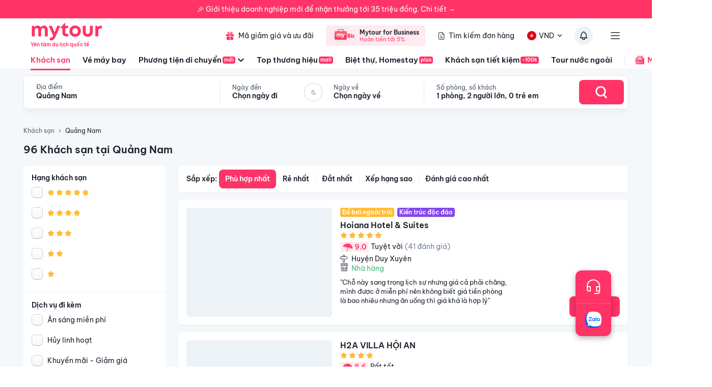

--- FILE ---
content_type: text/html; charset=utf-8
request_url: https://mytour.vn/khach-san/tp28/khach-san-tai-quang-nam.html?page=1
body_size: 77098
content:
<!DOCTYPE html><html lang="vi"><head><meta charSet="utf-8" data-next-head=""/><meta name="robots" content="index, follow" data-next-head=""/><link rel="canonical" href="https://mytour.vn/khach-san/tp28/khach-san-tai-quang-nam.html" data-next-head=""/><title data-next-head="">Khách sạn Quảng Nam - Khách sạn giá tốt chỉ từ 350k/người</title><meta name="viewport" content="initial-scale=1.0 width=device-width" data-next-head=""/><meta name="keywords" content="Khách sạn Quảng Nam, Quảng Nam, Khách sạn tại Quảng Nam" data-next-head=""/><meta name="description" content="Bảng giá tốt nhất 2/2026. Ăn Sáng Miễn Phí. Hoàn hủy linh hoạt. Hỗ trợ 24/7. Ưu đãi tới 80%. Điểm checkin-Hot tại Quảng Nam. Mytour" data-next-head=""/><meta name="csrf-token" content="kh1ez4WH3sozbpbLC7tOumNr81Ut9n2kVwAu1g1S" data-next-head=""/><meta http-equiv="x-dns-prefetch-control" content="on" data-next-head=""/><link rel="dns-prefetch" href="https://mytourcdn.com/" data-next-head=""/><meta property="al:ios:app_name" content="Mytour.vn" data-next-head=""/><meta property="al:ios:app_store_id" content="1149730203" data-next-head=""/><meta property="al:android:app_name" content="Mytour.vn" data-next-head=""/><meta property="al:android:package" content="vn.mytour.apps.android" data-next-head=""/><meta property="fb:app_id" content="857393964278669" data-next-head=""/><meta property="fb:pages" content="180719541988518" data-next-head=""/><meta property="og:image" content="https://img.tripi.vn/cdn-cgi/image/width=640/https://gcs.tripi.vn/hms_prod/photo/thumb/2689KN/the-edge-pool-01.jpg" data-next-head=""/><meta property="og:url" content="https://mytour.vn/khach-san/tp28/khach-san-tai-quang-nam.html" data-next-head=""/><meta property="og:type" content="website" data-next-head=""/><meta property="og:site_name" content="Mytour.vn" data-next-head=""/><meta property="og:title" content="Khách sạn Quảng Nam - Khách sạn giá tốt chỉ từ 350k/người" data-next-head=""/><meta property="og:description" content="Bảng giá tốt nhất 2/2026. Ăn Sáng Miễn Phí. Hoàn hủy linh hoạt. Hỗ trợ 24/7. Ưu đãi tới 80%. Điểm checkin-Hot tại Quảng Nam. Mytour" data-next-head=""/><meta name="twitter:card" content="summary_large_image" data-next-head=""/><meta name="twitter:site" content="@mytourvn" data-next-head=""/><meta name="twitter:creator" content="@mytourvn" data-next-head=""/><meta name="twitter:image" content="https://img.tripi.vn/cdn-cgi/image/width=640/https://gcs.tripi.vn/hms_prod/photo/thumb/2689KN/the-edge-pool-01.jpg" data-next-head=""/><meta name="twitter:title" content="Khách sạn Quảng Nam - Khách sạn giá tốt chỉ từ 350k/người" data-next-head=""/><meta name="twitter:description" content="Bảng giá tốt nhất 2/2026. Ăn Sáng Miễn Phí. Hoàn hủy linh hoạt. Hỗ trợ 24/7. Ưu đãi tới 80%. Điểm checkin-Hot tại Quảng Nam. Mytour" data-next-head=""/><script type="application/ld+json" data-next-head="">{"@context":"https://schema.org","@type":"Organization","url":"https://mytour.vn","name":"Mytour.vn","logo":"https://cdn.mytour.vn/0x0,q90/themes/images/logo_new.png","sameAs":["https://www.facebook.com/mytour.vn","https://www.instagram.com/mytour.vn/","https://www.youtube.com/user/Mytourvn"]}</script><script type="application/ld+json" data-next-head="">{"@context":"https://schema.org","@type":"TravelAgency","@id":"https://mytour.vn","name":"Công ty Cổ Phần Du Lịch VIỆT NAM VNTRAVEL","image":"https://cdn.mytour.vn/0x0,q90/themes/images/logo_new.png","url":"https://mytour.vn","telephone":"024 7109 9999","email":"hotro@mytour.vn","priceRange":"$","address":[{"@type":"PostalAddress","streetAddress":"Tầng 20, Tòa A, HUD Tower, 37 Lê Văn Lương, Quận Thanh Xuân, Hà Nội.","addressLocality":"Hà Nội City","addressRegion":"Hà Nội","addressCountry":"VN","postalCode":"100000"},{"@type":"PostalAddress","streetAddress":"Tầng 6, 67 Lý Chính Thắng, Phường Võ Thị Sáu, Quận 3, HCM","addressLocality":"Hồ Chí Minh City","addressRegion":"TP.HCM","addressCountry":"VN","postalCode":"700000"}],"geo":[{"@type":"GeoCoordinates","latitude":"21.019442145750823","longitude":"105.82367739404928"},{"@type":"GeoCoordinates","latitude":"11.072737584684097","longitude":"106.73726793032382"}],"openingHoursSpecification":{"@type":"OpeningHoursSpecification","dayOfWeek":["https://schema.org/Monday","https://schema.org/Tuesday","https://schema.org/Wednesday","https://schema.org/Thursday","https://schema.org/Friday","https://schema.org/Saturday","https://schema.org/Sunday"],"opens":"00:00","closes":"23:59"}}</script><script type="application/ld+json" data-next-head="">{"@context":"https://schema.org","@type":"ItemList","url":"https://mytour.vn/khach-san/tp28/khach-san-tai-quang-nam.html","numberOfItems":96,"itemListElement":[{"@type":"ListItem","position":1,"name":"Hoiana Hotel & Suites","url":"https://mytour.vn/khach-san/49176-hoiana-hotel-and-suites.html","image":"https://img.tripi.vn/cdn-cgi/image/width=640/https://gcs.tripi.vn/hms_prod/photo/thumb/2689KN/the-edge-pool-01.jpg"},{"@type":"ListItem","position":2,"name":"H2A VILLA HỘI AN","url":"https://mytour.vn/khach-san/2891831-h2a-villa-hoi-an.html","image":"https://img.tripi.vn/cdn-cgi/image/width=640/https://pix8.agoda.net/hotelImages/58959380/0/8f212d65abb840c260ba3f76c165b67b.jpg?ce=0"},{"@type":"ListItem","position":3,"name":"Anmira Resort & Spa Hội An","url":"https://mytour.vn/khach-san/42-anmira-resort-and-spa-hoi-an.html","image":"https://img.tripi.vn/cdn-cgi/image/width=640/https://storage.googleapis.com/hms_prod/photo/img/467815pIM/reception-2.png"},{"@type":"ListItem","position":4,"name":"Hội An Residential Retreat","url":"https://mytour.vn/khach-san/1208381-hoi-an-residential-retreat.html","image":"https://img.tripi.vn/cdn-cgi/image/width=640/https://pix8.agoda.net/hotelImages/6125300/-1/88e4414b81a4a2c2ab0a92b685c0b227.jpg?ce=0"},{"@type":"ListItem","position":5,"name":"Nhà mặt đất 100 m² 2 phòng ngủ, 2 phòng tắm riêng ở Cửa Đại","url":"https://mytour.vn/khach-san/1380387-nha-mat-dat-100-m-2-phong-ngu-2-phong-tam-rieng-o-cua-dai.html","image":"https://img.tripi.vn/cdn-cgi/image/width=640/https://pix8.agoda.net/hotelImages/12699356/-1/9f06c3e4ae7769a8d86ea17f8d9a4bd8.jpg?ce=0"},{"@type":"ListItem","position":6,"name":"De'Colore Villa Hoi An","url":"https://mytour.vn/khach-san/1368111-de-colore-villa-hoi-an.html","image":"https://img.tripi.vn/cdn-cgi/image/width=640/https://pix8.agoda.net/hotelImages/36888886/0/2d1376bcd3dc30820ffb593eda6a961a.jpg?ce=0"},{"@type":"ListItem","position":7,"name":"Hilary Boutique Villa Hội An","url":"https://mytour.vn/khach-san/1339434-hilary-boutique-villa-hoi-an.html","image":"https://img.tripi.vn/cdn-cgi/image/width=640/https://pix8.agoda.net/hotelImages/46582629/0/6591d698595060f8dde0f0b2c4a6eb98.jpg?ce=0"},{"@type":"ListItem","position":8,"name":"Song Thiện Homestay","url":"https://mytour.vn/khach-san/1364049-song-thien-homestay.html","image":"https://img.tripi.vn/cdn-cgi/image/width=640/https://pix8.agoda.net/hotelImages/36219650/-1/c4660cc953da0669af437df171a05e44.jpg?ce=0"},{"@type":"ListItem","position":9,"name":"Red House Homestay","url":"https://mytour.vn/khach-san/75-red-house-homestay.html","image":"https://img.tripi.vn/cdn-cgi/image/width=640/https://www.googleapis.com/download/storage/v1/b/hotel_image/o/logo%2F4%2F624947.jpg?generation=1563772092390540&alt=media"},{"@type":"ListItem","position":10,"name":"Blue Tropical House Hội An","url":"https://mytour.vn/khach-san/2904161-blue-tropical-house-hoi-an.html","image":"https://img.tripi.vn/cdn-cgi/image/width=640/https://q-xx.bstatic.com/xdata/images/hotel/max500/623246946.jpg?k=f9c74439f4b337f47a2a9fa8d4fdefba18b490bbdcd2590d20ac76e48e83124b&o="},{"@type":"ListItem","position":11,"name":"VƯỜN GIÓNG HOMESTAY","url":"https://mytour.vn/khach-san/2887804-vuon-giong-homestay.html","image":"https://img.tripi.vn/cdn-cgi/image/width=640/https://pix8.agoda.net/hotelImages/55604955/0/6cf59a84e14343cf9cadd07486d58a50.jpg?ce=0"},{"@type":"ListItem","position":12,"name":"MERCURE HOI AN ROYAL","url":"https://mytour.vn/khach-san/93-mercure-hoi-an-royal.html","image":"https://img.tripi.vn/cdn-cgi/image/width=640/https://www.googleapis.com/download/storage/v1/b/tourcdn/o/photos%2FM132Z2ZI9H_%2Ftmp%2Fplaytemp8104565808294861785%2FmultipartBody2573015671794387210asTemporaryFile?generation=1586352830993195&alt=media"},{"@type":"ListItem","position":13,"name":"Gioan Boutique Villa","url":"https://mytour.vn/khach-san/1192035-gioan-boutique-villa.html","image":"https://img.tripi.vn/cdn-cgi/image/width=640/https://pix8.agoda.net/hotelImages/30585774/-1/5ab11d03cd7f34e9522bb830fbfbaac4.jpg?ca=28&ce=0"},{"@type":"ListItem","position":14,"name":"Nature Homestay Hoi An","url":"https://mytour.vn/khach-san/4215-nature-homestay-hoi-an.html","image":"https://img.tripi.vn/cdn-cgi/image/width=640/https://www.googleapis.com/download/storage/v1/b/hotel_image/o/logo%2F4%2F399621.jpg?generation=1563772027133661&alt=media"},{"@type":"ListItem","position":15,"name":"The Five Villas & Resort Quang Nam","url":"https://mytour.vn/khach-san/1994857-the-five-villas-and-resort-quang-nam.html","image":"https://img.tripi.vn/cdn-cgi/image/width=640/https://gcs.tripi.vn/hms_prod/photo/img/478736VWX/454583239_1127856832258745_3957307285279499697_n.jpg"},{"@type":"ListItem","position":16,"name":"Phoenix Hotel An Bang Beach","url":"https://mytour.vn/khach-san/2883671-phoenix-hotel-an-bang-beach.html","image":"https://img.tripi.vn/cdn-cgi/image/width=640/https://pix8.agoda.net/hotelImages/50202436/0/3069f51f0a7fcae7a78956ebff1b4800.jpeg?ce=0"},{"@type":"ListItem","position":17,"name":"Khách sạn Hội An Blue Sky Boutique & Spa","url":"https://mytour.vn/khach-san/45184-khach-san-hoi-an-blue-sky-boutique-and-spa.html","image":"https://img.tripi.vn/cdn-cgi/image/width=640/https://pix8.agoda.net/hotelImages/9823506/-1/8ba79f9d4d581c40fc4e338584f5589e.jpg?ca=12&ce=1"},{"@type":"ListItem","position":18,"name":"Camfusion House","url":"https://mytour.vn/khach-san/2896038-camfusion-house.html","image":"https://img.tripi.vn/cdn-cgi/image/width=640/https://pix8.agoda.net/hotelImages/60693455/920296678/91f464e6dc63c962fa07cd43d670441c.jpeg?ce=0"},{"@type":"ListItem","position":19,"name":"Sam Retreat Villa","url":"https://mytour.vn/khach-san/1331328-sam-retreat-villa.html","image":"https://img.tripi.vn/cdn-cgi/image/width=640/https://pix8.agoda.net/hotelImages/47868493/0/8c2ddb3cbe236800bcf3808fbb7df2c0.jpg?ce=0"},{"@type":"ListItem","position":20,"name":"Boutique Hoi An Resort","url":"https://mytour.vn/khach-san/162-boutique-hoi-an-resort.html","image":"https://img.tripi.vn/cdn-cgi/image/width=640/https://pix8.agoda.net/hotelImages/237/237729/237729_15061511310029507087.jpg?ca=4&ce=1"}]}</script><script type="application/ld+json" data-next-head="">{"@context":"https://schema.org","@type":"Hotel","telephone":"19002083","description":"","priceRange":"Giá tốt nhất thị trường. Đã gồm ăn sáng","url":"https://mytour.vn/khach-san/tp28/khach-san-tai-quang-nam.html","name":"Khách sạn Quảng Nam - Khách sạn giá tốt chỉ từ 350k/người","image":"https://img.tripi.vn/cdn-cgi/image/width=640/https://gcs.tripi.vn/hms_prod/photo/thumb/2689KN/the-edge-pool-01.jpg"}</script><script type="application/ld+json" data-next-head="">{"@context":"http://schema.org/","@type":"Hotel","name":"Quảng Nam","description":"","url":"https://mytour.vn/khach-san/tp28/khach-san-tai-quang-nam.html","address":{"@type":"PostalAddress","addressLocality":"Quảng Nam","addressCountry":"","addressRegion":"Quảng Nam"},"image":"https://gcs.tripi.vn/tripi-assets/mytour/images/logo_facebook_mytour.png","aggregateRating":{"@type":"AggregateRating","ratingValue":"8.6","reviewCount":7584,"bestRating":10,"worstRating":1}}</script><script type="application/ld+json" data-next-head="">[{"@context":"http://schema.org","@type":"LocalBusiness","name":"Hoiana Hotel & Suites","description":"","url":"https://mytour.vn/khach-san/49176-hoiana-hotel-and-suites.html","image":"https://gcs.tripi.vn/hms_prod/photo/thumb/2689KN/the-edge-pool-01.jpg","address":{"@type":"PostalAddress","addressCountry":"Việt Nam","addressLocality":"Thôn Tây Sơn Tây, Xã Duy Hải, Huyện Duy Xuyên, Quảng Nam, Việt Nam","addressRegion":"Huyện Duy Xuyên","postalCode":"","streetAddress":"Thôn Tây Sơn Tây, Xã Duy Hải, Huyện Duy Xuyên, Quảng Nam, Việt Nam"}},{"@context":"http://schema.org","@type":"LocalBusiness","name":"H2A VILLA HỘI AN","description":"","url":"https://mytour.vn/khach-san/2891831-h2a-villa-hoi-an.html","image":"https://pix8.agoda.net/hotelImages/58959380/0/8f212d65abb840c260ba3f76c165b67b.jpg?ce=0","address":{"@type":"PostalAddress","addressCountry":"Việt Nam","addressLocality":"D1-7. Casamia, Vo Chi Cong, Cam Thanh, Hoi An, Quang Nam","addressRegion":null,"postalCode":"","streetAddress":"D1-7. Casamia, Vo Chi Cong, Cam Thanh, Hoi An, Quang Nam"}},{"@context":"http://schema.org","@type":"LocalBusiness","name":"Anmira Resort & Spa Hội An","description":"","url":"https://mytour.vn/khach-san/42-anmira-resort-and-spa-hoi-an.html","image":"https://storage.googleapis.com/hms_prod/photo/img/467815pIM/reception-2.png","address":{"@type":"PostalAddress","addressCountry":"Việt Nam","addressLocality":"276, Cửa Đại, Thành Phố Hội An, Quảng Nam, Việt Nam","addressRegion":"Thành Phố Hội An","postalCode":"","streetAddress":"276, Cửa Đại, Thành Phố Hội An, Quảng Nam, Việt Nam"}},{"@context":"http://schema.org","@type":"LocalBusiness","name":"Hội An Residential Retreat","description":"","url":"https://mytour.vn/khach-san/1208381-hoi-an-residential-retreat.html","image":"https://pix8.agoda.net/hotelImages/6125300/-1/88e4414b81a4a2c2ab0a92b685c0b227.jpg?ce=0","address":{"@type":"PostalAddress","addressCountry":"Việt Nam","addressLocality":"Trang Keo 7 St, Cam Ha Ward, Hoi An city","addressRegion":null,"postalCode":"","streetAddress":"Trang Keo 7 St, Cam Ha Ward, Hoi An city"}},{"@context":"http://schema.org","@type":"LocalBusiness","name":"Nhà mặt đất 100 m² 2 phòng ngủ, 2 phòng tắm riêng ở Cửa Đại","description":"","url":"https://mytour.vn/khach-san/1380387-nha-mat-dat-100-m-2-phong-ngu-2-phong-tam-rieng-o-cua-dai.html","image":"https://pix8.agoda.net/hotelImages/12699356/-1/9f06c3e4ae7769a8d86ea17f8d9a4bd8.jpg?ce=0","address":{"@type":"PostalAddress","addressCountry":"Việt Nam","addressLocality":"Tan My hamlet, Cam An ward","addressRegion":null,"postalCode":"","streetAddress":"Tan My hamlet, Cam An ward"}},{"@context":"http://schema.org","@type":"LocalBusiness","name":"De'Colore Villa Hoi An","description":"","url":"https://mytour.vn/khach-san/1368111-de-colore-villa-hoi-an.html","image":"https://pix8.agoda.net/hotelImages/36888886/0/2d1376bcd3dc30820ffb593eda6a961a.jpg?ce=0","address":{"@type":"PostalAddress","addressCountry":"Việt Nam","addressLocality":"60 Phan Thuc Duyen ( Opposite Anantara Resort  )","addressRegion":null,"postalCode":"","streetAddress":"60 Phan Thuc Duyen ( Opposite Anantara Resort  )"}},{"@context":"http://schema.org","@type":"LocalBusiness","name":"Hilary Boutique Villa Hội An","description":"","url":"https://mytour.vn/khach-san/1339434-hilary-boutique-villa-hoi-an.html","image":"https://pix8.agoda.net/hotelImages/46582629/0/6591d698595060f8dde0f0b2c4a6eb98.jpg?ce=0","address":{"@type":"PostalAddress","addressCountry":"Việt Nam","addressLocality":"362 Cửa Đại","addressRegion":null,"postalCode":"","streetAddress":"362 Cửa Đại"}},{"@context":"http://schema.org","@type":"LocalBusiness","name":"Song Thiện Homestay","description":"","url":"https://mytour.vn/khach-san/1364049-song-thien-homestay.html","image":"https://pix8.agoda.net/hotelImages/36219650/-1/c4660cc953da0669af437df171a05e44.jpg?ce=0","address":{"@type":"PostalAddress","addressCountry":"Việt Nam","addressLocality":"78 Nguyễn Phúc Tần","addressRegion":null,"postalCode":"","streetAddress":"78 Nguyễn Phúc Tần"}},{"@context":"http://schema.org","@type":"LocalBusiness","name":"Red House Homestay","description":"","url":"https://mytour.vn/khach-san/75-red-house-homestay.html","image":"https://www.googleapis.com/download/storage/v1/b/hotel_image/o/logo%2F4%2F624947.jpg?generation=1563772092390540&alt=media","address":{"@type":"PostalAddress","addressCountry":"Việt Nam","addressLocality":"K77/7 Nguyen Duy Hieu , Cẩm Châu, Hội An, Việt Nam, 560000","addressRegion":"Thành Phố Hội An","postalCode":"","streetAddress":"K77/7 Nguyen Duy Hieu , Cẩm Châu, Hội An, Việt Nam, 560000"}},{"@context":"http://schema.org","@type":"LocalBusiness","name":"Blue Tropical House Hội An","description":"","url":"https://mytour.vn/khach-san/2904161-blue-tropical-house-hoi-an.html","image":"https://q-xx.bstatic.com/xdata/images/hotel/max500/623246946.jpg?k=f9c74439f4b337f47a2a9fa8d4fdefba18b490bbdcd2590d20ac76e48e83124b&o=","address":{"@type":"PostalAddress","addressCountry":"Việt Nam","addressLocality":"Tổ 1, khối Xuân Hòa,  Phường Cẩm Phô, Hội An,  Quảng Nam","addressRegion":null,"postalCode":"","streetAddress":"Tổ 1, khối Xuân Hòa,  Phường Cẩm Phô, Hội An,  Quảng Nam"}},{"@context":"http://schema.org","@type":"LocalBusiness","name":"VƯỜN GIÓNG HOMESTAY","description":"","url":"https://mytour.vn/khach-san/2887804-vuon-giong-homestay.html","image":"https://pix8.agoda.net/hotelImages/55604955/0/6cf59a84e14343cf9cadd07486d58a50.jpg?ce=0","address":{"@type":"PostalAddress","addressCountry":"Việt Nam","addressLocality":" No. 89 Phu Dong Thien Vuong Street, Cua Dai Ward, Hoi An City, Quang Nam Province- HOMESTAY","addressRegion":null,"postalCode":"","streetAddress":" No. 89 Phu Dong Thien Vuong Street, Cua Dai Ward, Hoi An City, Quang Nam Province- HOMESTAY"}},{"@context":"http://schema.org","@type":"LocalBusiness","name":"MERCURE HOI AN ROYAL","description":"","url":"https://mytour.vn/khach-san/93-mercure-hoi-an-royal.html","image":"https://www.googleapis.com/download/storage/v1/b/tourcdn/o/photos%2FM132Z2ZI9H_%2Ftmp%2Fplaytemp8104565808294861785%2FmultipartBody2573015671794387210asTemporaryFile?generation=1586352830993195&alt=media","address":{"@type":"PostalAddress","addressCountry":"Việt Nam","addressLocality":"321 Cửa Đại, Thành Phố Hội An, Quảng Nam","addressRegion":"Thành Phố Hội An","postalCode":"","streetAddress":"321 Cửa Đại, Thành Phố Hội An, Quảng Nam"}},{"@context":"http://schema.org","@type":"LocalBusiness","name":"Gioan Boutique Villa","description":"","url":"https://mytour.vn/khach-san/1192035-gioan-boutique-villa.html","image":"https://pix8.agoda.net/hotelImages/30585774/-1/5ab11d03cd7f34e9522bb830fbfbaac4.jpg?ca=28&ce=0","address":{"@type":"PostalAddress","addressCountry":"Việt Nam","addressLocality":"222/17 Ly thuong kiet","addressRegion":null,"postalCode":"","streetAddress":"222/17 Ly thuong kiet"}},{"@context":"http://schema.org","@type":"LocalBusiness","name":"Nature Homestay Hoi An","description":"","url":"https://mytour.vn/khach-san/4215-nature-homestay-hoi-an.html","image":"https://www.googleapis.com/download/storage/v1/b/hotel_image/o/logo%2F4%2F399621.jpg?generation=1563772027133661&alt=media","address":{"@type":"PostalAddress","addressCountry":"Việt Nam","addressLocality":"164  Đường Lý Thái Tổ, Cẩm Châu, Hội An, Việt Nam","addressRegion":"Thành Phố Hội An","postalCode":"","streetAddress":"164  Đường Lý Thái Tổ, Cẩm Châu, Hội An, Việt Nam"}},{"@context":"http://schema.org","@type":"LocalBusiness","name":"The Five Villas & Resort Quang Nam","description":"","url":"https://mytour.vn/khach-san/1994857-the-five-villas-and-resort-quang-nam.html","image":"https://gcs.tripi.vn/hms_prod/photo/img/478736VWX/454583239_1127856832258745_3957307285279499697_n.jpg","address":{"@type":"PostalAddress","addressCountry":"Việt Nam","addressLocality":"Điện Ngọc, Lạc Long Quân, Huyện Điện Bàn, Quảng Nam, Việt Nam","addressRegion":"Huyện Điện Bàn","postalCode":"","streetAddress":"Điện Ngọc, Lạc Long Quân, Huyện Điện Bàn, Quảng Nam, Việt Nam"}},{"@context":"http://schema.org","@type":"LocalBusiness","name":"Phoenix Hotel An Bang Beach","description":"","url":"https://mytour.vn/khach-san/2883671-phoenix-hotel-an-bang-beach.html","image":"https://pix8.agoda.net/hotelImages/50202436/0/3069f51f0a7fcae7a78956ebff1b4800.jpeg?ce=0","address":{"@type":"PostalAddress","addressCountry":"Việt Nam","addressLocality":"139 Nguyễn Phan Vinh, Cẩm An","addressRegion":null,"postalCode":"","streetAddress":"139 Nguyễn Phan Vinh, Cẩm An"}},{"@context":"http://schema.org","@type":"LocalBusiness","name":"Khách sạn Hội An Blue Sky Boutique & Spa","description":"","url":"https://mytour.vn/khach-san/45184-khach-san-hoi-an-blue-sky-boutique-and-spa.html","image":"https://pix8.agoda.net/hotelImages/9823506/-1/8ba79f9d4d581c40fc4e338584f5589e.jpg?ca=12&ce=1","address":{"@type":"PostalAddress","addressCountry":"Việt Nam","addressLocality":"Số 8,  Trần Quốc Toản, Phường Cẩm Châu, Thành Phố Hội An, Quảng Nam, Việt Nam","addressRegion":"Thành Phố Hội An","postalCode":"","streetAddress":"Số 8,  Trần Quốc Toản, Phường Cẩm Châu, Thành Phố Hội An, Quảng Nam, Việt Nam"}},{"@context":"http://schema.org","@type":"LocalBusiness","name":"Camfusion House","description":"","url":"https://mytour.vn/khach-san/2896038-camfusion-house.html","image":"https://pix8.agoda.net/hotelImages/60693455/920296678/91f464e6dc63c962fa07cd43d670441c.jpeg?ce=0","address":{"@type":"PostalAddress","addressCountry":"Việt Nam","addressLocality":"No. 127, Le Thanh Tong, Cam Son 4, Vietnam","addressRegion":null,"postalCode":"","streetAddress":"No. 127, Le Thanh Tong, Cam Son 4, Vietnam"}},{"@context":"http://schema.org","@type":"LocalBusiness","name":"Sam Retreat Villa","description":"","url":"https://mytour.vn/khach-san/1331328-sam-retreat-villa.html","image":"https://pix8.agoda.net/hotelImages/47868493/0/8c2ddb3cbe236800bcf3808fbb7df2c0.jpg?ce=0","address":{"@type":"PostalAddress","addressCountry":"Việt Nam","addressLocality":"157 Lê Thánh Tông, phường Cẩm Châu","addressRegion":null,"postalCode":"","streetAddress":"157 Lê Thánh Tông, phường Cẩm Châu"}},{"@context":"http://schema.org","@type":"LocalBusiness","name":"Boutique Hoi An Resort","description":"","url":"https://mytour.vn/khach-san/162-boutique-hoi-an-resort.html","image":"https://pix8.agoda.net/hotelImages/237/237729/237729_15061511310029507087.jpg?ca=4&ce=1","address":{"@type":"PostalAddress","addressCountry":"Việt Nam","addressLocality":"34, Lạc Long Quân, Thành Phố Hội An, Quảng Nam, Việt Nam","addressRegion":"Thành Phố Hội An","postalCode":"","streetAddress":"34, Lạc Long Quân, Thành Phố Hội An, Quảng Nam, Việt Nam"}}]</script><script type="application/ld+json" data-next-head="">{"@context":"https://schema.org","@type":"FAQPage","mainEntity":[{"@type":"Question","name":"Quảng Nam có những địa điểm du lịch nào nổi tiếng?","acceptedAnswer":{"@type":"Answer","text":"<p>- Quảng Nam có nhiều địa điểm du lịch nổi tiếng như Hội An, Mỹ Sơn, Bà Nà Hills, Cù Lao Chàm, Tam Thanh Mural Village, v.v.</p>"}},{"@type":"Question","name":"Tôi muốn tìm một khách sạn tốt ở Quảng Nam, bạn có thể giới thiệu cho tôi một số khách sạn đáng để ở không?","acceptedAnswer":{"@type":"Answer","text":"<p>- Tùy vào nhu cầu của bạn, nếu bạn muốn ở gần trung tâm thì có thể chọn khách sạn Hội An Silk Marina Resort & Spa, Four Seasons Resort The Nam Hai, hoặc Vinpearl Resort & Golf Nam Hội An. Nếu bạn muốn ở gần biển thì có thể chọn khách sạn Fusion Maia Resort, Palm Garden Resort, hoặc Anantara Hoi An Resort.</p>"}},{"@type":"Question","name":"Tôi muốn tham gia tour du lịch ở Quảng Nam, bạn có thể giới thiệu cho tôi một số tour du lịch đáng để tham gia không?","acceptedAnswer":{"@type":"Answer","text":"<p>- Có nhiều tour du lịch đáng để tham gia ở Quảng Nam như tour tham quan Hội An, tour tham quan Mỹ Sơn, tour tham quan Cù Lao Chàm, tour tham quan Bà Nà Hills, v.v. Bạn có thể tìm hiểu thêm thông tin về các tour này trên các trang web du lịch uy tín.</p>"}},{"@type":"Question","name":"Top Khách sạn 5 sao xịn xò nhất tại Quảng Nam?","acceptedAnswer":{"@type":"Answer","text":"Top Khách sạn 5 sao xịn xò nhất tại Quảng Nam là <a target=\"_blank\" class=\"hotel-link\" href=\"https://mytour.vn/khach-san/49176-hoiana-hotel-and-suites.html\">Hoiana Hotel & Suites</a>, <a target=\"_blank\" class=\"hotel-link\" href=\"https://mytour.vn/khach-san/1339434-hilary-boutique-villa-hoi-an.html\">Hilary Boutique Villa Hội An</a>, <a target=\"_blank\" class=\"hotel-link\" href=\"https://mytour.vn/khach-san/1364049-song-thien-homestay.html\">Song Thiện Homestay</a>, <a target=\"_blank\" class=\"hotel-link\" href=\"https://mytour.vn/khach-san/75-red-house-homestay.html\">Red House Homestay</a>, <a target=\"_blank\" class=\"hotel-link\" href=\"https://mytour.vn/khach-san/2887804-vuon-giong-homestay.html\">VƯỜN GIÓNG HOMESTAY</a>"}},{"@type":"Question","name":"Top Khu nghỉ dưỡng 5 sao tại Quảng Nam?","acceptedAnswer":{"@type":"Answer","text":"Top Khu nghỉ dưỡng 5 sao tại Quảng Nam là <a target=\"_blank\" class=\"hotel-link\" href=\"https://mytour.vn/khach-san/1994857-the-five-villas-and-resort-quang-nam.html\">The Five Villas & Resort Quang Nam</a>, <a target=\"_blank\" class=\"hotel-link\" href=\"https://mytour.vn/khach-san/162-boutique-hoi-an-resort.html\">Boutique Hoi An Resort</a>"}},{"@type":"Question","name":"Khách sạn nào nằm trên đường Cửa Đại, Quảng Nam?","acceptedAnswer":{"@type":"Answer","text":"Một số khách sạn/khu nghỉ dưỡng nằm trên đường Cửa Đại, Quảng Nam để bạn tham khảo <a target=\"_blank\" class=\"hotel-link\" href=\"https://mytour.vn/khach-san/42-anmira-resort-and-spa-hoi-an.html\">Anmira Resort & Spa Hội An</a>, <a target=\"_blank\" class=\"hotel-link\" href=\"https://mytour.vn/khach-san/93-mercure-hoi-an-royal.html\">MERCURE HOI AN ROYAL</a>"}},{"@type":"Question","name":"Khách sạn nào nằm trên đường Lạc Long Quân, Quảng Nam?","acceptedAnswer":{"@type":"Answer","text":"Một số khách sạn/khu nghỉ dưỡng nằm trên đường Lạc Long Quân, Quảng Nam để bạn tham khảo <a target=\"_blank\" class=\"hotel-link\" href=\"https://mytour.vn/khach-san/1994857-the-five-villas-and-resort-quang-nam.html\">The Five Villas & Resort Quang Nam</a>, <a target=\"_blank\" class=\"hotel-link\" href=\"https://mytour.vn/khach-san/162-boutique-hoi-an-resort.html\">Boutique Hoi An Resort</a>"}},{"@type":"Question","name":"Khách sạn nào nằm trên đường Nguyễn Duy Hiệu, Quảng Nam?","acceptedAnswer":{"@type":"Answer","text":"Một số khách sạn/khu nghỉ dưỡng nằm trên đường Nguyễn Duy Hiệu, Quảng Nam để bạn tham khảo <a target=\"_blank\" class=\"hotel-link\" href=\"https://mytour.vn/khach-san/75-red-house-homestay.html\">Red House Homestay</a>"}}]}</script><script type="application/ld+json" data-next-head="">{"@context":"https://schema.org","@type":"BreadcrumbList","itemListElement":[{"@type":"ListItem","position":1,"item":{"@id":"https://mytour.vn/","name":"Khách sạn"}},{"@type":"ListItem","position":2,"item":{"@id":"https://mytour.vn/khach-san/tp28/khach-san-tai-quang-nam.html","name":"Quảng Nam"}}]}</script><meta name="emotion-insertion-point" content=""/><meta charSet="utf-8"/><meta name="agd-partner-manual-verification"/><link rel="shortcut icon" href="/favicon.ico"/><meta name="theme-color" content="#00B6F3"/><link rel="preload" href="/fonts/BeVietNamPro/BeVietnamPro-Regular.ttf" as="font" crossorigin=""/><link rel="preload" href="/fonts/BeVietNamPro/BeVietnamPro-Bold.ttf" as="font" crossorigin=""/><link rel="preload" href="/fonts/BeVietNamPro/BeVietnamPro-SemiBold.ttf" as="font" crossorigin=""/><script type="7c4fbb90cc8166c8b790b41a-text/javascript">
                  (function(w,d,s,l,i){
                    w[l]=w[l]||[];
                    w[l].push({'gtm.start': new Date().getTime(), event:'gtm.js'});
                    var f=d.getElementsByTagName(s)[0],
                      j=d.createElement(s),
                      dl=l!='dataLayer'?'&l='+l:'';
                    j.defer=true;
                    j.src='https://gtm.tripi.vn/gtm.js?id='+i+dl;
                    f.parentNode.insertBefore(j,f);
                  })(window,document,'script','dataLayer','GTM-5XW6PZ2');
                </script><script src="https://unpkg.com/@lottiefiles/lottie-player@latest/dist/lottie-player.js" defer="" type="7c4fbb90cc8166c8b790b41a-text/javascript"></script><script type="7c4fbb90cc8166c8b790b41a-text/javascript">
                  (function() {
                    window.vntCa = 'VNT-2aHwQeffEVm0';
                    var po = document.createElement('script');
                    po.type = 'text/javascript';
                    po.defer = true;
                    po.src = 'https://gcs.tripi.vn/mkt-sdk/prod/vnt-mp.js';
                    var s = document.getElementsByTagName('script')[0];
                    s.parentNode.insertBefore(po, s);
                  })();
                </script><script type="7c4fbb90cc8166c8b790b41a-text/javascript">
                  (function() {
                    window.vntInit = function () {
                      return {
                        caId: 9999,
                        channelId: "MYTOUR",
                        color: '#f36',
                        title: "MYTOUR"
                      };
                    };
                    var po = document.createElement('script');
                    po.type = 'text/javascript';
                    po.defer = true;
                    var d = new Date();
                    po.src = 'https://storage.googleapis.com/mkt-sdk/prod/vnt-chat-widget-tickets.js?verison=' + d.getTime();
                    var s = document.getElementsByTagName('script')[0];
                    s.parentNode.insertBefore(po, s);
                  })();
                </script><link data-next-font="" rel="preconnect" href="/" crossorigin="anonymous"/><link rel="preload" href="/_next/static/css/08c1908c47ac457c.css" as="style"/><link rel="stylesheet" href="/_next/static/css/08c1908c47ac457c.css" data-n-g=""/><link rel="preload" href="/_next/static/css/2c2a96185abfe163.css" as="style"/><link rel="stylesheet" href="/_next/static/css/2c2a96185abfe163.css" data-n-p=""/><noscript data-n-css=""></noscript><script defer="" nomodule="" src="/_next/static/chunks/polyfills-42372ed130431b0a.js" type="7c4fbb90cc8166c8b790b41a-text/javascript"></script><script src="/_next/static/chunks/webpack-861fec6ca3732a06.js" defer="" type="7c4fbb90cc8166c8b790b41a-text/javascript"></script><script src="/_next/static/chunks/framework-b9fd9bcc3ecde907.js" defer="" type="7c4fbb90cc8166c8b790b41a-text/javascript"></script><script src="/_next/static/chunks/main-5d6e6d15cecc1a11.js" defer="" type="7c4fbb90cc8166c8b790b41a-text/javascript"></script><script src="/_next/static/chunks/pages/_app-7f7b9bdf51b35566.js" defer="" type="7c4fbb90cc8166c8b790b41a-text/javascript"></script><script src="/_next/static/chunks/2038-7f4ee5f29400871f.js" defer="" type="7c4fbb90cc8166c8b790b41a-text/javascript"></script><script src="/_next/static/chunks/3821-79b5a108e7be4d5a.js" defer="" type="7c4fbb90cc8166c8b790b41a-text/javascript"></script><script src="/_next/static/chunks/1515-466544730df7987d.js" defer="" type="7c4fbb90cc8166c8b790b41a-text/javascript"></script><script src="/_next/static/chunks/126-0037478c6185270d.js" defer="" type="7c4fbb90cc8166c8b790b41a-text/javascript"></script><script src="/_next/static/chunks/1316-2b245f1d3221b42f.js" defer="" type="7c4fbb90cc8166c8b790b41a-text/javascript"></script><script src="/_next/static/chunks/4149-5002e930698933a8.js" defer="" type="7c4fbb90cc8166c8b790b41a-text/javascript"></script><script src="/_next/static/chunks/296-8ecd51f235c33fdc.js" defer="" type="7c4fbb90cc8166c8b790b41a-text/javascript"></script><script src="/_next/static/chunks/9984-1c6132e90b91f3c4.js" defer="" type="7c4fbb90cc8166c8b790b41a-text/javascript"></script><script src="/_next/static/chunks/8569-ecfb8f99ee60612e.js" defer="" type="7c4fbb90cc8166c8b790b41a-text/javascript"></script><script src="/_next/static/chunks/9357-d1afb81e347ccae2.js" defer="" type="7c4fbb90cc8166c8b790b41a-text/javascript"></script><script src="/_next/static/chunks/8667-cce5b4f9383a6150.js" defer="" type="7c4fbb90cc8166c8b790b41a-text/javascript"></script><script src="/_next/static/chunks/8749-ee8a7975bb53e406.js" defer="" type="7c4fbb90cc8166c8b790b41a-text/javascript"></script><script src="/_next/static/chunks/6257-df3b02503f934ed0.js" defer="" type="7c4fbb90cc8166c8b790b41a-text/javascript"></script><script src="/_next/static/chunks/2441-2aa386828aeb7878.js" defer="" type="7c4fbb90cc8166c8b790b41a-text/javascript"></script><script src="/_next/static/chunks/3844-e7d8792fe4c0dea8.js" defer="" type="7c4fbb90cc8166c8b790b41a-text/javascript"></script><script src="/_next/static/chunks/984-88dc0d20b8186542.js" defer="" type="7c4fbb90cc8166c8b790b41a-text/javascript"></script><script src="/_next/static/chunks/1577-df62cafac44419aa.js" defer="" type="7c4fbb90cc8166c8b790b41a-text/javascript"></script><script src="/_next/static/chunks/3403-af8a23e00142d55a.js" defer="" type="7c4fbb90cc8166c8b790b41a-text/javascript"></script><script src="/_next/static/chunks/9325-2fe7213d12e0ad17.js" defer="" type="7c4fbb90cc8166c8b790b41a-text/javascript"></script><script src="/_next/static/chunks/8409-8175fc5f0a4d1d9a.js" defer="" type="7c4fbb90cc8166c8b790b41a-text/javascript"></script><script src="/_next/static/chunks/3371-a7977c34ee90c3d5.js" defer="" type="7c4fbb90cc8166c8b790b41a-text/javascript"></script><script src="/_next/static/chunks/2259-0fc44df1dfb6b436.js" defer="" type="7c4fbb90cc8166c8b790b41a-text/javascript"></script><script src="/_next/static/chunks/9171-90412db78a6fd25c.js" defer="" type="7c4fbb90cc8166c8b790b41a-text/javascript"></script><script src="/_next/static/chunks/2201-4bea086be2cd467b.js" defer="" type="7c4fbb90cc8166c8b790b41a-text/javascript"></script><script src="/_next/static/chunks/8399-363c0e68d94d90b2.js" defer="" type="7c4fbb90cc8166c8b790b41a-text/javascript"></script><script src="/_next/static/chunks/3559-639b971bf327f121.js" defer="" type="7c4fbb90cc8166c8b790b41a-text/javascript"></script><script src="/_next/static/chunks/5605-1cb9eb6ba1451d24.js" defer="" type="7c4fbb90cc8166c8b790b41a-text/javascript"></script><script src="/_next/static/chunks/4591-5cea32e167436a23.js" defer="" type="7c4fbb90cc8166c8b790b41a-text/javascript"></script><script src="/_next/static/chunks/3578-1ecc2906a060867a.js" defer="" type="7c4fbb90cc8166c8b790b41a-text/javascript"></script><script src="/_next/static/chunks/pages/khach-san/%5B...slug%5D-0fa56b113d528cc4.js" defer="" type="7c4fbb90cc8166c8b790b41a-text/javascript"></script><script src="/_next/static/kaknb4YiMRRqJPugpMRNf/_buildManifest.js" defer="" type="7c4fbb90cc8166c8b790b41a-text/javascript"></script><script src="/_next/static/kaknb4YiMRRqJPugpMRNf/_ssgManifest.js" defer="" type="7c4fbb90cc8166c8b790b41a-text/javascript"></script><style data-emotion="mui-global 0"></style><style data-emotion="mui-global 1v7ojms">html{-webkit-font-smoothing:antialiased;-moz-osx-font-smoothing:grayscale;box-sizing:border-box;-webkit-text-size-adjust:100%;}*,*::before,*::after{box-sizing:inherit;}strong,b{font-weight:700;}body{margin:0;color:rgba(0, 0, 0, 0.87);font-size:16px;line-height:20px;font-weight:normal;font-family:BeVietnamPro;background-color:#fff;}@media print{body{background-color:#fff;}}body::backdrop{background-color:#fff;}</style><style data-emotion="mui-global 1prfaxn">@-webkit-keyframes mui-auto-fill{from{display:block;}}@keyframes mui-auto-fill{from{display:block;}}@-webkit-keyframes mui-auto-fill-cancel{from{display:block;}}@keyframes mui-auto-fill-cancel{from{display:block;}}</style><style data-emotion="mui f61gpg 1p7tass-container w59kdd-container 1f5otpv-content 1isodwu-logoMytour 1ykeged-signalTag p0vdu2-iconMenu 1ohtl0o-boxForBiz 1v7lun5-rightBoxForBiz 1d6wywm-titleForBiz 1ojqndu-desForBiz 1k3v82y-wrapperLogo 5fhwhn-textInternationalTravel e5fr7-bannerTopSticky hj5yd4-contentBannerTopSticky qtx3f8-container 1v6qpnu-content 1a59rmy-leftContent 1h1huul 1ox9m7k-rightContent 1bal3jx-menuTop 1veupx3-wrapperLink idyd3p-boxLink ui9n0z-wrapperItem gmt5fo-wrapperItem v8iefy-userAccount xydsc kecxjp-imgLang mpgc7z-wrapperItem 18t1j2s-contentLang flfoi2-wrapperItem 1rzb3uu p5y0yb-iconNotify 19bfp44 1sl27am-bottomHeader czaf89-menuItemWrap-itemMenu-itemMenuActive s99mc2-diver c35eum-diverContent jvgikk-menuItemWrap-itemMenu 1ui9uda-menuItemWrap-itemMenu r9pubz-contentSearch 1ght50o-diver 19t3jvk-locationContent 16fh2k2-dateContent 1ld2q6r-itemDate u6sbqu-guestContent 10bc68r-titleContent 12zbe31-valueContent 19khc6h-leftGuestContent k6y8ex-centerDateContentView gzg3hl-diverBottom 1bjxsev-container-containerSearchOnly 1jmkblh-inputRoot keeaog-inputSearchRestaurant 1czsn9i-searchBtn 1gs9dmy-popoverContent-locationContainer mc6ozp-popoverContent-dateContainer mz1eec-popoverContent-guestContainer 1wagq40-homeWrapper 160fxjq-homeContainer cfu6sw-homeMainLayout ybn6z7-headerHome vudeoe nhb8h9 144yex3 3mf706 1u3zm6i mtdik8 16etaxn-textLink uh072k-contentContainer 4qbpnq-filterContainer 1dgnxcc-icon v8zxs6-textItem 1qnnvlx-IconArrowDownToggle 1v56ljm-IconArrowDown 1r6yd8b-divider qfh22e-content 1h2u2ta-titleContainer bewhtm-titleContent 18bsfbd-checkBoxWrapper 12leesa 1m9pwf3 1hm5487-rankingHotel vd2x7v-voteContainer 1wdvpx0-customerButton 4bwcy0 70qvj9 aae35m-listContainer r8dog4-bannerImg 14nooqb-headerListing 1rzxlhi-typeResultContainer aj4h60-typeItem-typeItemActive e8l5k-typeItem 479wqq-wrapAnimation wvi8uz-leftContent j182kv-rightContent 1gd8odt-leftInfo crkwse-wrapOption jauvlj-tagInfoText 1v4eig5-hotelNameStyle 4foi1a-ratingContent nrno6u-point wb437f-ratingText 1s038rv-countComment 1j9bvx4-wrapLocation dmead2-hotelLocation jzbfgy-wrapBreakFast 1tghx1w-iconConvient oj2gzz-rightInfo 14v3uif-locationContent f2bbjb-reviewContent 1gmna4m-linkHotelDetail 16y107c-imageWrapper 1ejlq6v-placeholder 179rt4k-imgContainer 1xyu09x-container-wrapRating 6nskrr-customerButton q7wfgn-categoryName 162is1w 1u9v7c4-showMoreBtn 1cburek-contentBlock 1jdilrc-divider 1ilqctf-logoMytourLarge whdmkg-contactZalo cfg1c1-footerContainer n2172k-footerContent 1h77wgb d566en 9ti12o-columnTitle m2ety2-textItemZalo 14wlga4-columnTextItem j7qwjs 10f202v-linkPolicyInfo zyk85c nyj1n5-footerContainer jwm2fk-companyInfoWrapper xrai5k-companyIconGroup 1kocmqq-imageWrapper-imageCompany f2u8l6-imgContainer-imageCompany 1jojd75-fixedBox 38m9ed-itemChat f6ml8x-wrapper 17p7nqi-icon 17wifes-divider ofypv8-itemChat">.mui-f61gpg{height:auto;background-color:#fafcff;min-height:100vh;}.mui-1p7tass-container{max-width:1188px;margin:0 auto;}@media (max-width:1179.95px){.mui-1p7tass-container{width:100%;margin:0;padding:0 25px;}}.mui-w59kdd-container{position:relative;font-size:14px;line-height:17px;font-weight:normal;color:#1a202c;}.mui-1f5otpv-content{width:100%;height:100%;display:-webkit-box;display:-webkit-flex;display:-ms-flexbox;display:flex;-webkit-flex-direction:column;-ms-flex-direction:column;flex-direction:column;}.mui-1isodwu-logoMytour{width:143px;height:35px;margin-right:56px;}.mui-1ykeged-signalTag{border-radius:4px;background-color:#FF3366;font-size:10px;line-height:12px;font-weight:500;color:#FFFFFF;padding:1px 3px;width:-webkit-fit-content;width:-moz-fit-content;width:fit-content;margin-left:2px;}.mui-p0vdu2-iconMenu{margin-right:4px;padding-left:16px;border-left:1px solid #E2E8F0;}.mui-1ohtl0o-boxForBiz{display:-webkit-box;display:-webkit-flex;display:-ms-flexbox;display:flex;-webkit-align-items:center;-webkit-box-align:center;-ms-flex-align:center;align-items:center;padding:6px 12px 6px 0;gap:8px;background-color:rgba(255, 51, 102, 0.1);border-radius:4px;height:40px;}.mui-1v7lun5-rightBoxForBiz{display:-webkit-box;display:-webkit-flex;display:-ms-flexbox;display:flex;-webkit-flex-direction:column;-ms-flex-direction:column;flex-direction:column;gap:2px;}.mui-1d6wywm-titleForBiz{font-size:12px;font-family:BeVietnamPro-SemiBold;line-height:14px;}.mui-1ojqndu-desForBiz{font-size:11px;line-height:13px;color:#FF3366;}.mui-1k3v82y-wrapperLogo{display:-webkit-box;display:-webkit-flex;display:-ms-flexbox;display:flex;-webkit-flex-direction:column;-ms-flex-direction:column;flex-direction:column;}.mui-5fhwhn-textInternationalTravel{margin-top:-5px;font-size:10px;color:rgba(255, 51, 102, 1);font-family:BeVietnamPro-SemiBold;}.mui-e5fr7-bannerTopSticky{position:fixed;top:0;z-index:99998;width:100%;cursor:pointer;height:36px;}.mui-hj5yd4-contentBannerTopSticky{background-color:#FF3366;width:100%;color:#fff;height:36px;font-size:14px;display:-webkit-box;display:-webkit-flex;display:-ms-flexbox;display:flex;-webkit-align-items:center;-webkit-box-align:center;-ms-flex-align:center;align-items:center;-webkit-box-pack:center;-ms-flex-pack:center;-webkit-justify-content:center;justify-content:center;}.mui-qtx3f8-container{height:96px;width:100%;padding:0px 60px;color:#1a202c;-webkit-transition:all 0.3s;transition:all 0.3s;font-size:14px;line-height:17px;border-bottom:1px solid #EDF2F7;background:#fff;z-index:1002;}.mui-1v6qpnu-content{height:56px;margin-top:6px;display:-webkit-box;display:-webkit-flex;display:-ms-flexbox;display:flex;-webkit-box-pack:justify;-webkit-justify-content:space-between;justify-content:space-between;-webkit-align-items:center;-webkit-box-align:center;-ms-flex-align:center;align-items:center;}.mui-1a59rmy-leftContent{display:-webkit-box;display:-webkit-flex;display:-ms-flexbox;display:flex;-webkit-align-items:center;-webkit-box-align:center;-ms-flex-align:center;align-items:center;}.mui-1h1huul{margin:0;font:inherit;color:#00B6F3;-webkit-text-decoration:underline;text-decoration:underline;text-decoration-color:rgba(0, 182, 243, 0.4);-webkit-text-decoration:none;text-decoration:none;color:inherit;}.mui-1h1huul:hover{text-decoration-color:inherit;}.mui-1h1huul:hover{color:#00B6F3;}.mui-1ox9m7k-rightContent{display:-webkit-box;display:-webkit-flex;display:-ms-flexbox;display:flex;-webkit-align-items:center;-webkit-box-align:center;-ms-flex-align:center;align-items:center;}.mui-1bal3jx-menuTop{display:-webkit-box;display:-webkit-flex;display:-ms-flexbox;display:flex;}.mui-1veupx3-wrapperLink{margin:0;font:inherit;color:#00B6F3;-webkit-text-decoration:underline;text-decoration:underline;text-decoration-color:rgba(0, 182, 243, 0.4);-webkit-text-decoration:none;text-decoration:none;color:inherit;margin-right:8px;display:-webkit-box;display:-webkit-flex;display:-ms-flexbox;display:flex;-webkit-align-items:center;-webkit-box-align:center;-ms-flex-align:center;align-items:center;font-weight:normal;color:#1A202C;white-space:nowrap;}.mui-1veupx3-wrapperLink:hover{text-decoration-color:inherit;}.mui-1veupx3-wrapperLink:hover{color:#00B6F3;}.mui-idyd3p-boxLink{display:-webkit-box;display:-webkit-flex;display:-ms-flexbox;display:flex;-webkit-align-items:center;-webkit-box-align:center;-ms-flex-align:center;align-items:center;border-radius:100px;padding:10px 8px;}.mui-idyd3p-boxLink:hover{background-color:#EDF2F7;}.mui-ui9n0z-wrapperItem{margin:0;font:inherit;color:#00B6F3;-webkit-text-decoration:underline;text-decoration:underline;text-decoration-color:rgba(0, 182, 243, 0.4);-webkit-text-decoration:none;text-decoration:none;color:inherit;margin-right:8px;display:-webkit-box;display:-webkit-flex;display:-ms-flexbox;display:flex;-webkit-align-items:center;-webkit-box-align:center;-ms-flex-align:center;align-items:center;font-weight:normal;padding:10px 8px;border-radius:100px;-webkit-transition:all 0.3s;transition:all 0.3s;}.mui-ui9n0z-wrapperItem:hover{text-decoration-color:inherit;}.mui-ui9n0z-wrapperItem:hover{color:#00B6F3;}.mui-gmt5fo-wrapperItem{display:-webkit-box;display:-webkit-flex;display:-ms-flexbox;display:flex;-webkit-align-items:center;-webkit-box-align:center;-ms-flex-align:center;align-items:center;cursor:pointer;position:relative;white-space:nowrap;}.mui-v8iefy-userAccount{display:-webkit-box;display:-webkit-flex;display:-ms-flexbox;display:flex;-webkit-align-items:center;-webkit-box-align:center;-ms-flex-align:center;align-items:center;background-color:#ffffff;border-radius:100px;-webkit-transition:all 0.3s;transition:all 0.3s;padding:10px 8px;}.mui-v8iefy-userAccount:hover{background-color:#EDF2F7;}.mui-xydsc{padding-left:6px;}.mui-kecxjp-imgLang{width:20px;height:20px;margin-right:4px;}.mui-mpgc7z-wrapperItem{display:-webkit-box;display:-webkit-flex;display:-ms-flexbox;display:flex;-webkit-align-items:center;-webkit-box-align:center;-ms-flex-align:center;align-items:center;cursor:pointer;position:relative;font-size:14px;line-height:17px;color:#1A202C;margin:0 16px 0 8px;}.mui-18t1j2s-contentLang{display:-webkit-box;display:-webkit-flex;display:-ms-flexbox;display:flex;-webkit-align-items:center;-webkit-box-align:center;-ms-flex-align:center;align-items:center;background-color:#ffffff;border-radius:100px;-webkit-transition:all 0.3s;transition:all 0.3s;padding:10px 8px;}.mui-18t1j2s-contentLang:hover{background-color:#EDF2F7;}.mui-flfoi2-wrapperItem{display:-webkit-box;display:-webkit-flex;display:-ms-flexbox;display:flex;-webkit-align-items:center;-webkit-box-align:center;-ms-flex-align:center;align-items:center;margin-right:16px;cursor:pointer;position:relative;}.mui-1rzb3uu{position:relative;display:-webkit-inline-box;display:-webkit-inline-flex;display:-ms-inline-flexbox;display:inline-flex;vertical-align:middle;-webkit-flex-shrink:0;-ms-flex-negative:0;flex-shrink:0;}.mui-p5y0yb-iconNotify{cursor:pointer;position:relative;border-radius:100px;-webkit-transition:all 0.3s;transition:all 0.3s;padding:8px;background-color:#EDF2F7;}.mui-19bfp44{display:-webkit-box;display:-webkit-flex;display:-ms-flexbox;display:flex;-webkit-flex-direction:row;-ms-flex-direction:row;flex-direction:row;-webkit-box-flex-wrap:wrap;-webkit-flex-wrap:wrap;-ms-flex-wrap:wrap;flex-wrap:wrap;-webkit-box-pack:center;-ms-flex-pack:center;-webkit-justify-content:center;justify-content:center;-webkit-align-content:center;-ms-flex-line-pack:center;align-content:center;-webkit-align-items:center;-webkit-box-align:center;-ms-flex-align:center;align-items:center;position:absolute;box-sizing:border-box;font-family:BeVietnamPro;font-weight:500;font-size:0.8571428571428571rem;min-width:20px;line-height:1;padding:0 6px;height:20px;border-radius:10px;z-index:1;-webkit-transition:-webkit-transform 225ms cubic-bezier(0.4, 0, 0.2, 1) 0ms;transition:transform 225ms cubic-bezier(0.4, 0, 0.2, 1) 0ms;background-color:#FF3366;color:#fff;top:0;right:0;-webkit-transform:scale(1) translate(50%, -50%);-moz-transform:scale(1) translate(50%, -50%);-ms-transform:scale(1) translate(50%, -50%);transform:scale(1) translate(50%, -50%);transform-origin:100% 0%;-webkit-transition:-webkit-transform 195ms cubic-bezier(0.4, 0, 0.2, 1) 0ms;transition:transform 195ms cubic-bezier(0.4, 0, 0.2, 1) 0ms;}.mui-19bfp44.MuiBadge-invisible{-webkit-transform:scale(0) translate(50%, -50%);-moz-transform:scale(0) translate(50%, -50%);-ms-transform:scale(0) translate(50%, -50%);transform:scale(0) translate(50%, -50%);}.mui-1sl27am-bottomHeader{height:40px;display:-webkit-box;display:-webkit-flex;display:-ms-flexbox;display:flex;-webkit-align-items:center;-webkit-box-align:center;-ms-flex-align:center;align-items:center;color:#1a202c;margin:0 -60px;padding:0 60px;}.mui-czaf89-menuItemWrap-itemMenu-itemMenuActive{margin:0;font:inherit;color:#00B6F3;-webkit-text-decoration:underline;text-decoration:underline;text-decoration-color:rgba(0, 182, 243, 0.4);-webkit-text-decoration:none;text-decoration:none;color:inherit;white-space:nowrap;height:100%;display:-webkit-box;display:-webkit-flex;display:-ms-flexbox;display:flex;-webkit-align-items:center;-webkit-box-align:center;-ms-flex-align:center;align-items:center;position:relative;font-size:15px;line-height:18px;font-family:BeVietnamPro-SemiBold;font-weight:600;margin-right:24px;color:#1a202c;-webkit-transition:all 0.3s;transition:all 0.3s;color:#FF3366;}.mui-czaf89-menuItemWrap-itemMenu-itemMenuActive:hover{text-decoration-color:inherit;}.mui-czaf89-menuItemWrap-itemMenu-itemMenuActive:hover{color:#00B6F3;}.mui-czaf89-menuItemWrap-itemMenu-itemMenuActive:hover{color:#FF3366;-webkit-text-decoration:none;text-decoration:none;}.mui-s99mc2-diver{position:absolute;bottom:0;left:0;display:-webkit-box;display:-webkit-flex;display:-ms-flexbox;display:flex;-webkit-box-pack:center;-ms-flex-pack:center;-webkit-justify-content:center;justify-content:center;width:100%;}.mui-c35eum-diverContent{width:100%;height:3px;}.mui-jvgikk-menuItemWrap-itemMenu{margin:0;font:inherit;color:#00B6F3;-webkit-text-decoration:underline;text-decoration:underline;text-decoration-color:rgba(0, 182, 243, 0.4);-webkit-text-decoration:none;text-decoration:none;color:inherit;white-space:nowrap;height:100%;display:-webkit-box;display:-webkit-flex;display:-ms-flexbox;display:flex;-webkit-align-items:center;-webkit-box-align:center;-ms-flex-align:center;align-items:center;position:relative;font-size:15px;line-height:18px;font-family:BeVietnamPro-SemiBold;font-weight:600;margin-right:24px;color:#1a202c;-webkit-transition:all 0.3s;transition:all 0.3s;}.mui-jvgikk-menuItemWrap-itemMenu:hover{text-decoration-color:inherit;}.mui-jvgikk-menuItemWrap-itemMenu:hover{color:#00B6F3;}.mui-jvgikk-menuItemWrap-itemMenu:hover{color:#FF3366;-webkit-text-decoration:none;text-decoration:none;}.mui-1ui9uda-menuItemWrap-itemMenu{white-space:nowrap;height:100%;display:-webkit-box;display:-webkit-flex;display:-ms-flexbox;display:flex;-webkit-align-items:center;-webkit-box-align:center;-ms-flex-align:center;align-items:center;position:relative;font-size:15px;line-height:18px;font-family:BeVietnamPro-SemiBold;font-weight:600;margin-right:24px;color:#1a202c;-webkit-transition:all 0.3s;transition:all 0.3s;}.mui-1ui9uda-menuItemWrap-itemMenu:hover{color:#FF3366;-webkit-text-decoration:none;text-decoration:none;}.mui-r9pubz-contentSearch{padding:12px 0;width:100%;z-index:1000;}.mui-1ght50o-diver{width:1px;height:40px;background-color:#E2E8F0;margin-top:12px;}.mui-19t3jvk-locationContent{padding:12px 24px;width:385px;display:-webkit-box;display:-webkit-flex;display:-ms-flexbox;display:flex;-webkit-box-pack:center;-ms-flex-pack:center;-webkit-justify-content:center;justify-content:center;-webkit-flex-direction:column;-ms-flex-direction:column;flex-direction:column;gap:4px;}.mui-16fh2k2-dateContent{width:400px;display:-webkit-box;display:-webkit-flex;display:-ms-flexbox;display:flex;-webkit-align-items:center;-webkit-box-align:center;-ms-flex-align:center;align-items:center;padding:12px 24px;cursor:pointer;}.mui-1ld2q6r-itemDate{display:-webkit-box;display:-webkit-flex;display:-ms-flexbox;display:flex;-webkit-flex-direction:column;-ms-flex-direction:column;flex-direction:column;gap:4px;}.mui-u6sbqu-guestContent{width:calc(100% - 785px);display:-webkit-box;display:-webkit-flex;display:-ms-flexbox;display:flex;-webkit-box-pack:justify;-webkit-justify-content:space-between;justify-content:space-between;-webkit-align-items:center;-webkit-box-align:center;-ms-flex-align:center;align-items:center;padding:8px 8px 8px 24px;gap:42px;cursor:pointer;}.mui-10bc68r-titleContent{font-size:12px;line-height:14px;color:#4A5568;}.mui-12zbe31-valueContent{font-size:14px;line-height:19px;font-family:BeVietnamPro-SemiBold;}.mui-19khc6h-leftGuestContent{display:-webkit-box;display:-webkit-flex;display:-ms-flexbox;display:flex;-webkit-flex-direction:column;-ms-flex-direction:column;flex-direction:column;gap:4px;}.mui-k6y8ex-centerDateContentView{margin:0 22px 0 52px;width:36px;height:36px;border-radius:100px;border:1px solid #CBD5E0;display:-webkit-box;display:-webkit-flex;display:-ms-flexbox;display:flex;-webkit-align-items:center;-webkit-box-align:center;-ms-flex-align:center;align-items:center;-webkit-box-pack:center;-ms-flex-pack:center;-webkit-justify-content:center;justify-content:center;}.mui-gzg3hl-diverBottom{position:absolute;background-color:#FF3366;height:3px;bottom:0;width:0;}.mui-1bjxsev-container-containerSearchOnly{display:-webkit-box;display:-webkit-flex;display:-ms-flexbox;display:flex;position:relative;color:#1a202c;font-size:14px;line-height:17px;background-color:#ffffff;min-height:64px;width:100%;border-radius:0 0 8px 8px;border:1px solid #E2E8F0;box-shadow:0px 8px 8px 0px rgba(0, 0, 0, 0.03);border-radius:8px;}.mui-1jmkblh-inputRoot{font-size:16px;line-height:1.4375em;font-weight:normal;font-family:BeVietnamPro;color:rgba(0, 0, 0, 0.87);box-sizing:border-box;position:relative;cursor:text;display:-webkit-inline-box;display:-webkit-inline-flex;display:-ms-inline-flexbox;display:inline-flex;-webkit-align-items:center;-webkit-box-align:center;-ms-flex-align:center;align-items:center;position:relative;font-size:14px;line-height:19px;font-family:BeVietnamPro-SemiBold;color:#1a202c;}.mui-1jmkblh-inputRoot.Mui-disabled{color:rgba(0, 0, 0, 0.38);cursor:default;}.mui-keeaog-inputSearchRestaurant{font:inherit;letter-spacing:inherit;color:currentColor;padding:4px 0 5px;border:0;box-sizing:content-box;background:none;height:1.4375em;margin:0;-webkit-tap-highlight-color:transparent;display:block;min-width:0;width:100%;-webkit-animation-name:mui-auto-fill-cancel;animation-name:mui-auto-fill-cancel;-webkit-animation-duration:10ms;animation-duration:10ms;padding:0;white-space:nowrap;overflow:hidden;text-overflow:ellipsis;}.mui-keeaog-inputSearchRestaurant::-webkit-input-placeholder{color:currentColor;opacity:0.42;-webkit-transition:opacity 200ms cubic-bezier(0.4, 0, 0.2, 1) 0ms;transition:opacity 200ms cubic-bezier(0.4, 0, 0.2, 1) 0ms;}.mui-keeaog-inputSearchRestaurant::-moz-placeholder{color:currentColor;opacity:0.42;-webkit-transition:opacity 200ms cubic-bezier(0.4, 0, 0.2, 1) 0ms;transition:opacity 200ms cubic-bezier(0.4, 0, 0.2, 1) 0ms;}.mui-keeaog-inputSearchRestaurant:-ms-input-placeholder{color:currentColor;opacity:0.42;-webkit-transition:opacity 200ms cubic-bezier(0.4, 0, 0.2, 1) 0ms;transition:opacity 200ms cubic-bezier(0.4, 0, 0.2, 1) 0ms;}.mui-keeaog-inputSearchRestaurant::-ms-input-placeholder{color:currentColor;opacity:0.42;-webkit-transition:opacity 200ms cubic-bezier(0.4, 0, 0.2, 1) 0ms;transition:opacity 200ms cubic-bezier(0.4, 0, 0.2, 1) 0ms;}.mui-keeaog-inputSearchRestaurant:focus{outline:0;}.mui-keeaog-inputSearchRestaurant:invalid{box-shadow:none;}.mui-keeaog-inputSearchRestaurant::-webkit-search-decoration{-webkit-appearance:none;}label[data-shrink=false]+.MuiInputBase-formControl .mui-keeaog-inputSearchRestaurant::-webkit-input-placeholder{opacity:0!important;}label[data-shrink=false]+.MuiInputBase-formControl .mui-keeaog-inputSearchRestaurant::-moz-placeholder{opacity:0!important;}label[data-shrink=false]+.MuiInputBase-formControl .mui-keeaog-inputSearchRestaurant:-ms-input-placeholder{opacity:0!important;}label[data-shrink=false]+.MuiInputBase-formControl .mui-keeaog-inputSearchRestaurant::-ms-input-placeholder{opacity:0!important;}label[data-shrink=false]+.MuiInputBase-formControl .mui-keeaog-inputSearchRestaurant:focus::-webkit-input-placeholder{opacity:0.42;}label[data-shrink=false]+.MuiInputBase-formControl .mui-keeaog-inputSearchRestaurant:focus::-moz-placeholder{opacity:0.42;}label[data-shrink=false]+.MuiInputBase-formControl .mui-keeaog-inputSearchRestaurant:focus:-ms-input-placeholder{opacity:0.42;}label[data-shrink=false]+.MuiInputBase-formControl .mui-keeaog-inputSearchRestaurant:focus::-ms-input-placeholder{opacity:0.42;}.mui-keeaog-inputSearchRestaurant.Mui-disabled{opacity:1;-webkit-text-fill-color:rgba(0, 0, 0, 0.38);}.mui-keeaog-inputSearchRestaurant:-webkit-autofill{-webkit-animation-duration:5000s;animation-duration:5000s;-webkit-animation-name:mui-auto-fill;animation-name:mui-auto-fill;}.mui-keeaog-inputSearchRestaurant::-webkit-input-placeholder{color:#718096;opacity:1;font-size:14px;line-height:19px;}.mui-keeaog-inputSearchRestaurant::-moz-placeholder{color:#718096;opacity:1;font-size:14px;line-height:19px;}.mui-keeaog-inputSearchRestaurant:-ms-input-placeholder{color:#718096;opacity:1;font-size:14px;line-height:19px;}.mui-keeaog-inputSearchRestaurant::placeholder{color:#718096;opacity:1;font-size:14px;line-height:19px;}.mui-1czsn9i-searchBtn{display:-webkit-inline-box;display:-webkit-inline-flex;display:-ms-inline-flexbox;display:inline-flex;-webkit-align-items:center;-webkit-box-align:center;-ms-flex-align:center;align-items:center;-webkit-box-pack:center;-ms-flex-pack:center;-webkit-justify-content:center;justify-content:center;position:relative;box-sizing:border-box;-webkit-tap-highlight-color:transparent;background-color:transparent;outline:0;border:0;margin:0;border-radius:0;padding:0;cursor:pointer;-webkit-user-select:none;-moz-user-select:none;-ms-user-select:none;user-select:none;vertical-align:middle;-moz-appearance:none;-webkit-appearance:none;-webkit-text-decoration:none;text-decoration:none;color:inherit;font-size:14px;text-transform:none;line-height:auto;font-weight:500;font-family:BeVietnamPro;min-width:64px;padding:6px 16px;border-radius:4px;-webkit-transition:background-color 250ms cubic-bezier(0.4, 0, 0.2, 1) 0ms,box-shadow 250ms cubic-bezier(0.4, 0, 0.2, 1) 0ms,border-color 250ms cubic-bezier(0.4, 0, 0.2, 1) 0ms,color 250ms cubic-bezier(0.4, 0, 0.2, 1) 0ms;transition:background-color 250ms cubic-bezier(0.4, 0, 0.2, 1) 0ms,box-shadow 250ms cubic-bezier(0.4, 0, 0.2, 1) 0ms,border-color 250ms cubic-bezier(0.4, 0, 0.2, 1) 0ms,color 250ms cubic-bezier(0.4, 0, 0.2, 1) 0ms;color:#fff;background-color:#FF3366;box-shadow:0px 3px 1px -2px rgba(0,0,0,0.2),0px 2px 2px 0px rgba(0,0,0,0.14),0px 1px 5px 0px rgba(0,0,0,0.12);min-height:40px;min-width:unset;padding:0 8px;font-size:14px;text-transform:none;line-height:auto;font-weight:500;height:48px;width:88px;display:-webkit-box;display:-webkit-flex;display:-ms-flexbox;display:flex;-webkit-align-items:center;-webkit-box-align:center;-ms-flex-align:center;align-items:center;-webkit-box-pack:center;-ms-flex-pack:center;-webkit-justify-content:center;justify-content:center;border-radius:8px;box-shadow:none;}.mui-1czsn9i-searchBtn::-moz-focus-inner{border-style:none;}.mui-1czsn9i-searchBtn.Mui-disabled{pointer-events:none;cursor:default;}@media print{.mui-1czsn9i-searchBtn{-webkit-print-color-adjust:exact;color-adjust:exact;}}.mui-1czsn9i-searchBtn:hover{-webkit-text-decoration:none;text-decoration:none;background-color:rgb(178, 35, 71);box-shadow:0px 2px 4px -1px rgba(0,0,0,0.2),0px 4px 5px 0px rgba(0,0,0,0.14),0px 1px 10px 0px rgba(0,0,0,0.12);}@media (hover: none){.mui-1czsn9i-searchBtn:hover{background-color:#FF3366;}}.mui-1czsn9i-searchBtn:active{box-shadow:0px 5px 5px -3px rgba(0,0,0,0.2),0px 8px 10px 1px rgba(0,0,0,0.14),0px 3px 14px 2px rgba(0,0,0,0.12);}.mui-1czsn9i-searchBtn.Mui-focusVisible{box-shadow:0px 3px 5px -1px rgba(0,0,0,0.2),0px 6px 10px 0px rgba(0,0,0,0.14),0px 1px 18px 0px rgba(0,0,0,0.12);}.mui-1czsn9i-searchBtn.Mui-disabled{color:rgba(0, 0, 0, 0.26);box-shadow:none;background-color:rgba(0, 0, 0, 0.12);}.mui-1gs9dmy-popoverContent-locationContainer{background:#ffffff;border:1px solid #E2E8F0;box-shadow:0px 8px 8px 0px rgba(0, 0, 0, 0.10);border-radius:8px;position:absolute;z-index:1000;top:72px;opacity:0;-webkit-transition:all 0.3s;transition:all 0.3s;width:1188px;display:-webkit-box;display:-webkit-flex;display:-ms-flexbox;display:flex;}.mui-mc6ozp-popoverContent-dateContainer{background:#ffffff;border:1px solid #E2E8F0;box-shadow:0px 8px 8px 0px rgba(0, 0, 0, 0.10);border-radius:8px;position:absolute;z-index:1000;top:72px;opacity:0;-webkit-transition:all 0.3s;transition:all 0.3s;width:805px;left:385px;}.mui-mz1eec-popoverContent-guestContainer{background:#ffffff;border:1px solid #E2E8F0;box-shadow:0px 8px 8px 0px rgba(0, 0, 0, 0.10);border-radius:8px;position:absolute;z-index:1000;top:72px;opacity:0;-webkit-transition:all 0.3s;transition:all 0.3s;left:785px;-webkit-transition:all ease .3s;transition:all ease .3s;}.mui-1wagq40-homeWrapper{width:100%;background:#F4F8FA;}.mui-160fxjq-homeContainer{max-width:1188px;margin:0 auto;}.mui-cfu6sw-homeMainLayout{display:-webkit-box;display:-webkit-flex;display:-ms-flexbox;display:flex;width:100%;-webkit-align-items:flex-start;-webkit-box-align:flex-start;-ms-flex-align:flex-start;align-items:flex-start;}.mui-ybn6z7-headerHome{margin-bottom:16px;}.mui-vudeoe{margin:0;font-size:16px;line-height:20px;font-weight:normal;font-family:BeVietnamPro;color:rgba(0, 0, 0, 0.6);}.mui-nhb8h9{display:-webkit-box;display:-webkit-flex;display:-ms-flexbox;display:flex;-webkit-box-flex-wrap:wrap;-webkit-flex-wrap:wrap;-ms-flex-wrap:wrap;flex-wrap:wrap;-webkit-align-items:center;-webkit-box-align:center;-ms-flex-align:center;align-items:center;padding:0;margin:0;list-style:none;}.mui-144yex3{margin:0;font:inherit;color:inherit;-webkit-text-decoration:underline;text-decoration:underline;color:inherit;-webkit-text-decoration:none;text-decoration:none;color:inherit;}.mui-144yex3:hover{text-decoration-color:inherit;}.mui-144yex3:hover{color:#00B6F3;}.mui-3mf706{display:-webkit-box;display:-webkit-flex;display:-ms-flexbox;display:flex;-webkit-user-select:none;-moz-user-select:none;-ms-user-select:none;user-select:none;margin-left:8px;margin-right:8px;}.mui-1u3zm6i{margin:0;font-size:16px;line-height:20px;font-weight:normal;font-family:BeVietnamPro;color:rgba(0, 0, 0, 0.87);}.mui-mtdik8{margin:0;font-size:16px;line-height:20px;font-weight:normal;font-family:BeVietnamPro;}.mui-16etaxn-textLink{margin:0;font:inherit;color:#00B6F3;-webkit-text-decoration:underline;text-decoration:underline;text-decoration-color:rgba(0, 182, 243, 0.4);-webkit-text-decoration:none;text-decoration:none;color:inherit;color:#1A202C;font-size:20px;line-height:28px;font-family:BeVietnamPro-SemiBold;}.mui-16etaxn-textLink:hover{text-decoration-color:inherit;}.mui-16etaxn-textLink:hover{color:#00B6F3;}.mui-16etaxn-textLink:hover{-webkit-text-decoration:none;text-decoration:none;}.mui-uh072k-contentContainer{display:-webkit-box;display:-webkit-flex;display:-ms-flexbox;display:flex;-webkit-align-items:flex-start;-webkit-box-align:flex-start;-ms-flex-align:flex-start;align-items:flex-start;-webkit-align-content:flex-start;-ms-flex-line-pack:flex-start;align-content:flex-start;}.mui-4qbpnq-filterContainer{background:white;border-radius:8px;color:#1A202C;margin-bottom:24px;width:100%;}.mui-1dgnxcc-icon{border-radius:6px;width:22px;height:22px;box-shadow:inset 0 0 0 1px rgba(16,22,26,.2),inset 0 -1px 0 rgba(16,22,26,.1);background-color:#f5f8fa;background-image:linear-gradient(180deg,hsla(0,0%,100%,.8),hsla(0,0%,100%,0));}$root.Mui-focusVisible .mui-1dgnxcc-icon{outline:2px auto #00B6F3;outline-offset:2px;}.mui-v8zxs6-textItem{font-size:14px;line-height:17px;display:-webkit-box;-webkit-line-clamp:1;-webkit-box-orient:vertical;overflow:hidden;}.mui-1qnnvlx-IconArrowDownToggle{stroke:#00B6F3;margin-left:8px;cursor:pointer;}.mui-1v56ljm-IconArrowDown{stroke:#718096;cursor:pointer;}.mui-1v56ljm-IconArrowDown:hover{stroke:#1A202C;}.mui-1r6yd8b-divider{height:1px;width:100%;background:#EDF2F7;}.mui-qfh22e-content{padding:16px;}.mui-1h2u2ta-titleContainer{display:-webkit-box;display:-webkit-flex;display:-ms-flexbox;display:flex;-webkit-align-items:center;-webkit-box-align:center;-ms-flex-align:center;align-items:center;-webkit-box-pack:justify;-webkit-justify-content:space-between;justify-content:space-between;}.mui-bewhtm-titleContent{margin:0;font-size:12px;line-height:14px;font-weight:normal;font-family:BeVietnamPro;font-family:BeVietnamPro-SemiBold;font-size:14px;line-height:17px;}.mui-18bsfbd-checkBoxWrapper{display:-webkit-box;display:-webkit-flex;display:-ms-flexbox;display:flex;-webkit-align-items:center;-webkit-box-align:center;-ms-flex-align:center;align-items:center;margin:0 -9px;cursor:pointer;}.mui-12leesa{display:-webkit-inline-box;display:-webkit-inline-flex;display:-ms-inline-flexbox;display:inline-flex;-webkit-align-items:center;-webkit-box-align:center;-ms-flex-align:center;align-items:center;-webkit-box-pack:center;-ms-flex-pack:center;-webkit-justify-content:center;justify-content:center;position:relative;box-sizing:border-box;-webkit-tap-highlight-color:transparent;background-color:transparent;outline:0;border:0;margin:0;border-radius:0;padding:0;cursor:pointer;-webkit-user-select:none;-moz-user-select:none;-ms-user-select:none;user-select:none;vertical-align:middle;-moz-appearance:none;-webkit-appearance:none;-webkit-text-decoration:none;text-decoration:none;color:inherit;padding:9px;border-radius:50%;color:rgba(0, 0, 0, 0.6);}.mui-12leesa::-moz-focus-inner{border-style:none;}.mui-12leesa.Mui-disabled{pointer-events:none;cursor:default;}@media print{.mui-12leesa{-webkit-print-color-adjust:exact;color-adjust:exact;}}.mui-12leesa:hover{background-color:rgba(0, 0, 0, 0.04);}@media (hover: none){.mui-12leesa:hover{background-color:transparent;}}.mui-12leesa.Mui-checked{color:#00B6F3;}.mui-1m9pwf3{cursor:inherit;position:absolute;opacity:0;width:100%;height:100%;top:0;left:0;margin:0;padding:0;z-index:1;}.mui-1hm5487-rankingHotel{width:14px;height:14px;margin-right:3px;}.mui-vd2x7v-voteContainer{display:-webkit-box;display:-webkit-flex;display:-ms-flexbox;display:flex;}.mui-1wdvpx0-customerButton{display:-webkit-inline-box;display:-webkit-inline-flex;display:-ms-inline-flexbox;display:inline-flex;-webkit-align-items:center;-webkit-box-align:center;-ms-flex-align:center;align-items:center;-webkit-box-pack:center;-ms-flex-pack:center;-webkit-justify-content:center;justify-content:center;position:relative;box-sizing:border-box;-webkit-tap-highlight-color:transparent;background-color:transparent;outline:0;border:0;margin:0;border-radius:0;padding:0;cursor:pointer;-webkit-user-select:none;-moz-user-select:none;-ms-user-select:none;user-select:none;vertical-align:middle;-moz-appearance:none;-webkit-appearance:none;-webkit-text-decoration:none;text-decoration:none;color:inherit;font-size:14px;text-transform:none;line-height:auto;font-weight:500;font-family:BeVietnamPro;min-width:64px;padding:6px 8px;border-radius:4px;-webkit-transition:background-color 250ms cubic-bezier(0.4, 0, 0.2, 1) 0ms,box-shadow 250ms cubic-bezier(0.4, 0, 0.2, 1) 0ms,border-color 250ms cubic-bezier(0.4, 0, 0.2, 1) 0ms,color 250ms cubic-bezier(0.4, 0, 0.2, 1) 0ms;transition:background-color 250ms cubic-bezier(0.4, 0, 0.2, 1) 0ms,box-shadow 250ms cubic-bezier(0.4, 0, 0.2, 1) 0ms,border-color 250ms cubic-bezier(0.4, 0, 0.2, 1) 0ms,color 250ms cubic-bezier(0.4, 0, 0.2, 1) 0ms;color:#00B6F3;min-height:40px;min-width:unset;padding:0 8px;font-size:14px;text-transform:none;line-height:auto;font-weight:500;margin:0;padding:6px 8px 6px 0;background-color:initial;color:#00B6F3;height:40px;width:100%;font-size:14px;font-weight:normal;text-transform:none;border-radius:4px;border:none;min-height:20px;}.mui-1wdvpx0-customerButton::-moz-focus-inner{border-style:none;}.mui-1wdvpx0-customerButton.Mui-disabled{pointer-events:none;cursor:default;}@media print{.mui-1wdvpx0-customerButton{-webkit-print-color-adjust:exact;color-adjust:exact;}}.mui-1wdvpx0-customerButton:hover{-webkit-text-decoration:none;text-decoration:none;background-color:rgba(0, 182, 243, 0.04);}@media (hover: none){.mui-1wdvpx0-customerButton:hover{background-color:transparent;}}.mui-1wdvpx0-customerButton.Mui-disabled{color:rgba(0, 0, 0, 0.26);}.mui-1wdvpx0-customerButton:hover{background-color:initial;}.mui-1wdvpx0-customerButton:disabled{background-color:#cbd5e0;color:#ffffff;}.mui-4bwcy0{display:-webkit-box;display:-webkit-flex;display:-ms-flexbox;display:flex;-webkit-align-items:center;-webkit-box-align:center;-ms-flex-align:center;align-items:center;-webkit-box-pack:center;-ms-flex-pack:center;-webkit-justify-content:center;justify-content:center;position:relative;}.mui-70qvj9{display:-webkit-box;display:-webkit-flex;display:-ms-flexbox;display:flex;-webkit-align-items:center;-webkit-box-align:center;-ms-flex-align:center;align-items:center;}.mui-aae35m-listContainer{padding:0 0 0 24px;}.mui-r8dog4-bannerImg{width:100%;max-height:132px;border-radius:8px;}.mui-14nooqb-headerListing{padding:8px 16px;display:-webkit-box;display:-webkit-flex;display:-ms-flexbox;display:flex;-webkit-align-items:center;-webkit-box-align:center;-ms-flex-align:center;align-items:center;-webkit-box-pack:justify;-webkit-justify-content:space-between;justify-content:space-between;border:1px solid #EDF2F7;box-shadow:0px 1px 1px rgba(0, 0, 0, 0.05);background-color:#fff;border-radius:8px;}.mui-1rzxlhi-typeResultContainer{display:-webkit-box;display:-webkit-flex;display:-ms-flexbox;display:flex;font-family:BeVietnamPro-SemiBold;font-size:14px;line-height:17px;-webkit-align-items:center;-webkit-box-align:center;-ms-flex-align:center;align-items:center;}.mui-1rzxlhi-typeResultContainer .mui-45-typeItem-ref:not(:last-child){border-right:1px solid #EDF2F7;}.mui-aj4h60-typeItem-typeItemActive{color:#1A202C;cursor:pointer;padding:4px 12px;position:relative;background-color:#FF3366;padding:10px 12px;border-radius:8px;color:#fff;}.mui-e8l5k-typeItem{color:#1A202C;cursor:pointer;padding:4px 12px;position:relative;}.mui-479wqq-wrapAnimation{display:-webkit-box;display:-webkit-flex;display:-ms-flexbox;display:flex;background:#ffffff;width:100%;border-radius:8px;font-size:14px;line-height:17px;color:#1a202c;font-weight:normal;box-shadow:0px 1px 1px rgba(0, 0, 0, 0.05);border:1px solid #EDF2F7;padding:16px;-webkit-transition:all 0.2s;transition:all 0.2s;}.mui-479wqq-wrapAnimation:hover{box-shadow:0px 0px 10px rgba(0, 0, 0, 0.1);}.mui-479wqq-wrapAnimation:hover .hotel-name{color:#00B6F3;-webkit-transition:all 0.2s;transition:all 0.2s;}.mui-479wqq-wrapAnimation:hover .arrow-btn{opacity:1;}.mui-wvi8uz-leftContent{height:214px;width:286px;position:relative;}.mui-j182kv-rightContent{width:calc(100% - 286px);padding-left:16px;display:-webkit-box;display:-webkit-flex;display:-ms-flexbox;display:flex;position:relative;}.mui-1gd8odt-leftInfo{width:60%;}.mui-crkwse-wrapOption{display:-webkit-box;display:-webkit-flex;display:-ms-flexbox;display:flex;white-space:nowrap;padding-bottom:6px;}.mui-jauvlj-tagInfoText{font-size:12px;line-height:14px;font-family:BeVietnamPro-SemiBold;color:#ffffff;padding:2px 4px;border-radius:4px;}.mui-1v4eig5-hotelNameStyle{font-family:BeVietnamPro-SemiBold;display:-webkit-box;-webkit-line-clamp:3;-webkit-box-orient:vertical;overflow:hidden;font-size:16px;line-height:21px;margin-bottom:2px;-webkit-transition:all 0.2s;transition:all 0.2s;padding-top:4px;margin-top:-4px;}.mui-4foi1a-ratingContent{display:-webkit-box;display:-webkit-flex;display:-ms-flexbox;display:flex;-webkit-align-items:center;-webkit-box-align:center;-ms-flex-align:center;align-items:center;margin-bottom:6px;}.mui-nrno6u-point{border-radius:4px;font-family:BeVietnamPro-SemiBold;color:#FF3366;background:rgba(255, 51, 102, 0.1);padding:2px 4px 0;display:-webkit-box;display:-webkit-flex;display:-ms-flexbox;display:flex;-webkit-align-items:center;-webkit-box-align:center;-ms-flex-align:center;align-items:center;}.mui-wb437f-ratingText{margin:0 4px;}.mui-1s038rv-countComment{color:#718096;}.mui-1j9bvx4-wrapLocation{display:-webkit-box;display:-webkit-flex;display:-ms-flexbox;display:flex;margin-bottom:6px;}.mui-dmead2-hotelLocation{display:-webkit-box;-webkit-line-clamp:2;-webkit-box-orient:vertical;overflow:hidden;margin-left:6px;}.mui-jzbfgy-wrapBreakFast{margin-bottom:6px;display:-webkit-box;display:-webkit-flex;display:-ms-flexbox;display:flex;-webkit-align-items:center;-webkit-box-align:center;-ms-flex-align:center;align-items:center;color:#48BB78;}.mui-1tghx1w-iconConvient{width:16px;height:16px;margin-right:6px;}.mui-oj2gzz-rightInfo{width:40%;display:-webkit-box;display:-webkit-flex;display:-ms-flexbox;display:flex;-webkit-flex-direction:column;-ms-flex-direction:column;flex-direction:column;-webkit-box-pack:end;-ms-flex-pack:end;-webkit-justify-content:flex-end;justify-content:flex-end;-webkit-align-items:flex-end;-webkit-box-align:flex-end;-ms-flex-align:flex-end;align-items:flex-end;}.mui-14v3uif-locationContent{-webkit-transition:all 0.3s;transition:all 0.3s;width:-webkit-fit-content;width:-moz-fit-content;width:fit-content;}.mui-14v3uif-locationContent:hover{-webkit-text-decoration:underline;text-decoration:underline;color:#00B6F3;}.mui-f2bbjb-reviewContent{font-size:13px;line-height:18px;max-height:54px;overflow:hidden;-webkit-line-clamp:3;display:-webkit-box;-webkit-box-orient:vertical;margin-top:8px;}.mui-1gmna4m-linkHotelDetail{margin:0;font:inherit;color:#00B6F3;-webkit-text-decoration:underline;text-decoration:underline;text-decoration-color:rgba(0, 182, 243, 0.4);-webkit-text-decoration:none;text-decoration:none;color:inherit;-webkit-text-decoration:none!important;text-decoration:none!important;}.mui-1gmna4m-linkHotelDetail:hover{text-decoration-color:inherit;}.mui-1gmna4m-linkHotelDetail:hover{color:#00B6F3;}.mui-16y107c-imageWrapper{width:100%;height:100%;position:relative;}.mui-16y107c-imageWrapper .lazyload-wrapper{height:100%;}.mui-1ejlq6v-placeholder{display:-webkit-box;display:-webkit-flex;display:-ms-flexbox;display:flex;-webkit-align-items:center;-webkit-box-align:center;-ms-flex-align:center;align-items:center;-webkit-box-pack:center;-ms-flex-pack:center;-webkit-justify-content:center;justify-content:center;position:absolute;top:0;left:0;right:0;bottom:0;width:100%;height:100%;background-color:#EDF2F7;opacity:1;-webkit-transition:opacity 500ms;transition:opacity 500ms;z-index:1;}.mui-179rt4k-imgContainer{width:100%;height:100%;position:absolute;left:0;top:0;object-fit:cover;}.mui-1xyu09x-container-wrapRating{display:-webkit-inline-box;display:-webkit-inline-flex;display:-ms-inline-flexbox;display:inline-flex;-webkit-align-items:center;-webkit-box-align:center;-ms-flex-align:center;align-items:center;margin-bottom:6px;}.mui-6nskrr-customerButton{display:-webkit-inline-box;display:-webkit-inline-flex;display:-ms-inline-flexbox;display:inline-flex;-webkit-align-items:center;-webkit-box-align:center;-ms-flex-align:center;align-items:center;-webkit-box-pack:center;-ms-flex-pack:center;-webkit-justify-content:center;justify-content:center;position:relative;box-sizing:border-box;-webkit-tap-highlight-color:transparent;background-color:transparent;outline:0;border:0;margin:0;border-radius:0;padding:0;cursor:pointer;-webkit-user-select:none;-moz-user-select:none;-ms-user-select:none;user-select:none;vertical-align:middle;-moz-appearance:none;-webkit-appearance:none;-webkit-text-decoration:none;text-decoration:none;color:inherit;font-size:14px;text-transform:none;line-height:auto;font-weight:500;font-family:BeVietnamPro;min-width:64px;padding:6px 8px;border-radius:4px;-webkit-transition:background-color 250ms cubic-bezier(0.4, 0, 0.2, 1) 0ms,box-shadow 250ms cubic-bezier(0.4, 0, 0.2, 1) 0ms,border-color 250ms cubic-bezier(0.4, 0, 0.2, 1) 0ms,color 250ms cubic-bezier(0.4, 0, 0.2, 1) 0ms;transition:background-color 250ms cubic-bezier(0.4, 0, 0.2, 1) 0ms,box-shadow 250ms cubic-bezier(0.4, 0, 0.2, 1) 0ms,border-color 250ms cubic-bezier(0.4, 0, 0.2, 1) 0ms,color 250ms cubic-bezier(0.4, 0, 0.2, 1) 0ms;color:#00B6F3;min-height:40px;min-width:unset;padding:0 8px;font-size:14px;text-transform:none;line-height:auto;font-weight:500;margin:0;padding:0 18px;background-color:#FF3366;color:#fdfdfd;height:40px;width:auto;font-size:16px;font-weight:normal;text-transform:none;border-radius:8px;border:none;min-height:20px;}.mui-6nskrr-customerButton::-moz-focus-inner{border-style:none;}.mui-6nskrr-customerButton.Mui-disabled{pointer-events:none;cursor:default;}@media print{.mui-6nskrr-customerButton{-webkit-print-color-adjust:exact;color-adjust:exact;}}.mui-6nskrr-customerButton:hover{-webkit-text-decoration:none;text-decoration:none;background-color:rgba(0, 182, 243, 0.04);}@media (hover: none){.mui-6nskrr-customerButton:hover{background-color:transparent;}}.mui-6nskrr-customerButton.Mui-disabled{color:rgba(0, 0, 0, 0.26);}.mui-6nskrr-customerButton:hover{background-color:#FF3366;}.mui-6nskrr-customerButton:disabled{background-color:#cbd5e0;color:#ffffff;}.mui-q7wfgn-categoryName{padding:2px 4px;font-size:12px;line-height:14px;color:#FF3366;border:1px solid #FF3366;border-radius:4px;margin-left:6px;white-space:nowrap;}.mui-162is1w{display:-webkit-box;display:-webkit-flex;display:-ms-flexbox;display:flex;-webkit-flex-direction:column;-ms-flex-direction:column;flex-direction:column;-webkit-align-items:center;-webkit-box-align:center;-ms-flex-align:center;align-items:center;padding:16px;}.mui-1u9v7c4-showMoreBtn{display:-webkit-inline-box;display:-webkit-inline-flex;display:-ms-inline-flexbox;display:inline-flex;-webkit-align-items:center;-webkit-box-align:center;-ms-flex-align:center;align-items:center;-webkit-box-pack:center;-ms-flex-pack:center;-webkit-justify-content:center;justify-content:center;position:relative;box-sizing:border-box;-webkit-tap-highlight-color:transparent;background-color:transparent;outline:0;border:0;margin:0;border-radius:0;padding:0;cursor:pointer;-webkit-user-select:none;-moz-user-select:none;-ms-user-select:none;user-select:none;vertical-align:middle;-moz-appearance:none;-webkit-appearance:none;-webkit-text-decoration:none;text-decoration:none;color:inherit;font-size:14px;text-transform:none;line-height:auto;font-weight:500;font-family:BeVietnamPro;min-width:64px;padding:6px 8px;border-radius:4px;-webkit-transition:background-color 250ms cubic-bezier(0.4, 0, 0.2, 1) 0ms,box-shadow 250ms cubic-bezier(0.4, 0, 0.2, 1) 0ms,border-color 250ms cubic-bezier(0.4, 0, 0.2, 1) 0ms,color 250ms cubic-bezier(0.4, 0, 0.2, 1) 0ms;transition:background-color 250ms cubic-bezier(0.4, 0, 0.2, 1) 0ms,box-shadow 250ms cubic-bezier(0.4, 0, 0.2, 1) 0ms,border-color 250ms cubic-bezier(0.4, 0, 0.2, 1) 0ms,color 250ms cubic-bezier(0.4, 0, 0.2, 1) 0ms;color:#00B6F3;min-height:40px;min-width:unset;padding:0 8px;font-size:14px;text-transform:none;line-height:auto;font-weight:500;border:1px solid #FF3366;color:#FF3366;border-radius:8px;font-family:BeVietnamPro-SemiBold;padding:14px 28px;font-size:16px;line-height:19px;}.mui-1u9v7c4-showMoreBtn::-moz-focus-inner{border-style:none;}.mui-1u9v7c4-showMoreBtn.Mui-disabled{pointer-events:none;cursor:default;}@media print{.mui-1u9v7c4-showMoreBtn{-webkit-print-color-adjust:exact;color-adjust:exact;}}.mui-1u9v7c4-showMoreBtn:hover{-webkit-text-decoration:none;text-decoration:none;background-color:rgba(0, 182, 243, 0.04);}@media (hover: none){.mui-1u9v7c4-showMoreBtn:hover{background-color:transparent;}}.mui-1u9v7c4-showMoreBtn.Mui-disabled{color:rgba(0, 0, 0, 0.26);}.mui-1cburek-contentBlock{background:white;}.mui-1jdilrc-divider{height:1px;background:#DBE8ED;width:100%;margin-top:20px;}.mui-1ilqctf-logoMytourLarge{width:165px;height:44px;}.mui-whdmkg-contactZalo{display:-webkit-box;display:-webkit-flex;display:-ms-flexbox;display:flex;gap:8px;-webkit-align-items:center;-webkit-box-align:center;-ms-flex-align:center;align-items:center;cursor:pointer;}.mui-cfg1c1-footerContainer{width:100%;padding-top:40px;background:#F7FAFC;}.mui-n2172k-footerContent{max-width:1188px;width:100%;margin:0 auto;}.mui-1h77wgb{box-sizing:border-box;display:-webkit-box;display:-webkit-flex;display:-ms-flexbox;display:flex;-webkit-box-flex-wrap:wrap;-webkit-flex-wrap:wrap;-ms-flex-wrap:wrap;flex-wrap:wrap;width:100%;-webkit-flex-direction:row;-ms-flex-direction:row;flex-direction:row;margin-top:-24px;width:calc(100% + 24px);margin-left:-24px;}.mui-1h77wgb>.MuiGrid-item{padding-top:24px;}.mui-1h77wgb>.MuiGrid-item{padding-left:24px;}.mui-d566en{box-sizing:border-box;margin:0;-webkit-flex-direction:row;-ms-flex-direction:row;flex-direction:row;-webkit-flex-basis:0;-ms-flex-preferred-size:0;flex-basis:0;-webkit-box-flex:1;-webkit-flex-grow:1;-ms-flex-positive:1;flex-grow:1;max-width:100%;}@media (min-width:768px){.mui-d566en{-webkit-flex-basis:0;-ms-flex-preferred-size:0;flex-basis:0;-webkit-box-flex:1;-webkit-flex-grow:1;-ms-flex-positive:1;flex-grow:1;max-width:100%;}}@media (min-width:992px){.mui-d566en{-webkit-flex-basis:0;-ms-flex-preferred-size:0;flex-basis:0;-webkit-box-flex:1;-webkit-flex-grow:1;-ms-flex-positive:1;flex-grow:1;max-width:100%;}}@media (min-width:1180px){.mui-d566en{-webkit-flex-basis:0;-ms-flex-preferred-size:0;flex-basis:0;-webkit-box-flex:1;-webkit-flex-grow:1;-ms-flex-positive:1;flex-grow:1;max-width:100%;}}@media (min-width:1200px){.mui-d566en{-webkit-flex-basis:0;-ms-flex-preferred-size:0;flex-basis:0;-webkit-box-flex:1;-webkit-flex-grow:1;-ms-flex-positive:1;flex-grow:1;max-width:100%;}}.mui-9ti12o-columnTitle{margin:0;font-size:12px;line-height:14px;font-weight:normal;font-family:BeVietnamPro;font-size:14px;line-height:17px;font-family:BeVietnamPro-SemiBold;margin-bottom:8px;}.mui-m2ety2-textItemZalo{margin:0;font-size:12px;line-height:14px;font-weight:normal;font-family:BeVietnamPro;font-size:12px;line-height:24px;color:#00B6F3;}.mui-14wlga4-columnTextItem{margin:0;font-size:12px;line-height:14px;font-weight:normal;font-family:BeVietnamPro;font-size:12px;line-height:24px;color:#4A5568;}.mui-j7qwjs{display:-webkit-box;display:-webkit-flex;display:-ms-flexbox;display:flex;-webkit-flex-direction:column;-ms-flex-direction:column;flex-direction:column;}.mui-10f202v-linkPolicyInfo{margin:0;font:inherit;color:#00B6F3;-webkit-text-decoration:underline;text-decoration:underline;text-decoration-color:rgba(0, 182, 243, 0.4);-webkit-text-decoration:none;text-decoration:none;color:inherit;color:#4A5568;}.mui-10f202v-linkPolicyInfo:hover{text-decoration-color:inherit;}.mui-10f202v-linkPolicyInfo:hover{color:#00B6F3;}.mui-10f202v-linkPolicyInfo:hover{-webkit-text-decoration:none;text-decoration:none;color:#00B6F3;}.mui-zyk85c{font-size:12px;line-height:24px;}.mui-nyj1n5-footerContainer{width:100%;padding-top:24px;padding-bottom:24px;background:#F7FAFC;}.mui-jwm2fk-companyInfoWrapper{text-align:center;}.mui-xrai5k-companyIconGroup{display:-webkit-box;display:-webkit-flex;display:-ms-flexbox;display:flex;-webkit-align-items:center;-webkit-box-align:center;-ms-flex-align:center;align-items:center;-webkit-box-pack:center;-ms-flex-pack:center;-webkit-justify-content:center;justify-content:center;margin:12px 0 20px 0;}.mui-1kocmqq-imageWrapper-imageCompany{width:100%;height:100%;position:relative;width:392px;height:32px;}.mui-1kocmqq-imageWrapper-imageCompany .lazyload-wrapper{height:100%;}.mui-f2u8l6-imgContainer-imageCompany{width:100%;height:100%;position:absolute;left:0;top:0;object-fit:cover;width:392px;height:32px;}.mui-1jojd75-fixedBox{position:fixed;bottom:60px;right:80px;width:-webkit-fit-content;width:-moz-fit-content;width:fit-content;z-index:1200;float:right;}@media (max-width:1179.95px){.mui-1jojd75-fixedBox{right:20px;}}.mui-38m9ed-itemChat{display:-webkit-box;display:-webkit-flex;display:-ms-flexbox;display:flex;-webkit-box-pack:center;-ms-flex-pack:center;-webkit-justify-content:center;justify-content:center;-webkit-align-items:center;-webkit-box-align:center;-ms-flex-align:center;align-items:center;padding:16px 0;}.mui-f6ml8x-wrapper{background-color:#ff3366;width:70px;box-shadow:rgba(0, 0, 0, 0.3) 0px 4px 12px;border-radius:12px;color:#FFFFFF;font-family:Be Vietnam Pro,system-ui;font-weight:600;box-sizing:border-box;-webkit-font-smoothing:antialiased;-webkit-tap-highlight-color:transparent;cursor:pointer;}.mui-17p7nqi-icon{width:32px;height:32px;cursor:pointer;}.mui-17wifes-divider{height:1px;background-color:rgba(255, 255, 255, 1);opacity:20%;width:100%;}.mui-ofypv8-itemChat{margin:0;font:inherit;color:#00B6F3;-webkit-text-decoration:none;text-decoration:none;display:-webkit-box;display:-webkit-flex;display:-ms-flexbox;display:flex;-webkit-box-pack:center;-ms-flex-pack:center;-webkit-justify-content:center;justify-content:center;-webkit-align-items:center;-webkit-box-align:center;-ms-flex-align:center;align-items:center;padding:16px 0;}</style></head><body><noscript><iframe src="https://gtm.tripi.vn/ns.html?id=GTM-5XW6PZ2" height="0" width="0" style="display:none;visibility:hidden"></iframe></noscript><div id="__next"><div class="MuiBox-root mui-f61gpg"><h1 style="display:none">Khách sạn Quảng Nam</h1><div class="MuiBox-root mui-w59kdd-container" id="id-header-wrapper-content-listing"><div class="MuiBox-root mui-1f5otpv-content"><div class="mui-e5fr7-bannerTopSticky"><a href="https://mytour.vn/uu-dai/mytour-business-affiliate-program" target="_blank" rel="noopener noreferrer"><div class="mui-hj5yd4-contentBannerTopSticky">🎉 <!-- -->Giới thiệu doanh nghiệp mới để nhận thưởng tới 35 triệu đồng. Chi tiết<!-- --> →</div></a></div><div class="MuiBox-root mui-qtx3f8-container" style="height:100px;z-index:1001;margin-top:36px"><div class="MuiBox-root mui-1v6qpnu-content"><div class="MuiBox-root mui-1a59rmy-leftContent"><div class="mui-1k3v82y-wrapperLogo"><a class="MuiTypography-root MuiTypography-inherit MuiLink-root MuiLink-underlineAlways mui-1h1huul" style="cursor:pointer" href="/"><img src="https://gcs.tripi.vn/tripi-assets/mytour/icons/ic_logo_mytour.svg" class="mui-1isodwu-logoMytour" alt="logo_mytour" style="margin-right:56px"/></a><div class="mui-5fhwhn-textInternationalTravel">Yên tâm du lịch quốc tế</div></div></div><div class="MuiBox-root mui-1ox9m7k-rightContent"><div class="MuiBox-root mui-1bal3jx-menuTop"><a class="MuiTypography-root MuiTypography-inherit MuiLink-root MuiLink-underlineAlways mui-1veupx3-wrapperLink" style="text-decoration:none;color:#1A202C;white-space:nowrap" target="_blank" href="https://mytour.vn/uu-dai"><div class="MuiBox-root mui-idyd3p-boxLink"><svg width="17" height="17" fill="none" xmlns="http://www.w3.org/2000/svg" style="margin-right:8px"><path d="M9.166 8.5a.333.333 0 00.333.334h5.667a1.169 1.169 0 001.167-1.167V6.334a1.168 1.168 0 00-1.167-1.167H9.499a.333.333 0 00-.333.333v3zM3 8.834h4.833a.333.333 0 00.333-.334v-3a.333.333 0 00-.333-.333h-6A1.168 1.168 0 00.666 6.334v1.333a1.169 1.169 0 001.167 1.167h1.166zM8.167 10.166a.333.333 0 00-.334-.333h-5.5a.333.333 0 00-.333.333v5.167A1.169 1.169 0 003.167 16.5h4.666a.333.333 0 00.334-.334v-6zM9.5 9.833a.333.333 0 00-.334.333v6a.333.333 0 00.333.334h4.334a1.17 1.17 0 001.166-1.167v-5.167a.333.333 0 00-.333-.333H9.499z" fill="#F36"></path><path d="M9.194 4.971a.667.667 0 00.63.176c.788-.193 2.686-.703 3.266-1.283a1.972 1.972 0 10-2.792-2.787c-.504.504-.986 2.051-1.282 3.266a.694.694 0 00.178.628zm2.05-2.952a.638.638 0 11.901.902 5.992 5.992 0 01-1.523.622 5.945 5.945 0 01.621-1.524zM8.314 4.34c-.296-1.211-.778-2.758-1.281-3.264a1.972 1.972 0 10-2.79 2.788c.579.58 2.477 1.09 3.267 1.282a.667.667 0 00.629-.175.694.694 0 00.175-.63zM5.186 2.92a.638.638 0 01.902-.901c.276.476.485.99.62 1.523a5.93 5.93 0 01-1.522-.621z" fill="#F36"></path></svg>Mã giảm giá và ưu đãi</div></a><a class="MuiTypography-root MuiTypography-inherit MuiLink-root MuiLink-underlineAlways mui-ui9n0z-wrapperItem" style="text-decoration:none;color:#1A202C;white-space:nowrap" target="_blank" href="https://business.mytour.vn"><div class="mui-1ohtl0o-boxForBiz"><svg width="58" height="50" fill="none" xmlns="http://www.w3.org/2000/svg" style="margin-right:8px"><path d="M23.75 14c0-.69.56-1.25 1.25-1.25h8c.69 0 1.25.56 1.25 1.25v3.25h-10.5V14z" stroke="url(#icon_logo_forbiz_svg__paint0_linear_26938_116520)" stroke-width="1.5"></path><rect x="17" y="16" width="24" height="17" rx="2" fill="url(#icon_logo_forbiz_svg__paint1_linear_26938_116520)"></rect><g filter="url(#icon_logo_forbiz_svg__filter0_d_26938_116520)" fill="#fff"><path d="M28.012 20.738c1.298 0 2.213 1.07 2.213 2.6v4.118h-.706c-.544 0-.985-.463-.985-1.035V23.63c0-.874-.336-1.336-.95-1.336-.753 0-1.194.583-1.194 1.616v3.547h-1.656V23.63c0-.874-.313-1.336-.915-1.336-.765 0-1.228.583-1.228 1.616v3.547h-1.692v-6.56h1.182l.313.814c.452-.583 1.135-.972 1.877-.972.787 0 1.448.389 1.807 1.057a2.336 2.336 0 011.934-1.057zM35.306 20.896h1.807l-2.734 6.475c-.741 1.774-1.402 2.454-2.815 2.454h-.695v-1.604h.59c.812 0 .974-.242 1.414-1.214l.023-.049-2.653-6.062h1.842l1.668 4.033 1.553-4.033z"></path></g><path d="M42.505 29v-7.831h3.303c.702 0 1.262.172 1.681.516.42.343.629.795.629 1.353 0 .47-.14.87-.42 1.203a1.89 1.89 0 01-1.057.645c.515.132.91.363 1.187.693.279.329.419.752.419 1.267 0 .659-.231 1.184-.693 1.574-.462.387-1.082.58-1.859.58h-3.19zm1.982-3.41v1.96h.725c.272 0 .492-.066.66-.199.219-.168.328-.433.328-.795 0-.3-.086-.537-.258-.709-.172-.172-.415-.258-.73-.258h-.725zm0-3.035v1.713h.66c.33 0 .577-.08.742-.242a.82.82 0 00.247-.612c0-.333-.102-.568-.306-.704-.154-.103-.367-.155-.64-.155h-.703zM49.176 29v-5.521h1.783V29h-1.783zm0-6.247V21.17h1.783v1.584h-1.783zM51.486 29v-.924l2.202-3.41h-1.891v-1.188h3.894v1.059l-2.025 3.276h2.025V29h-4.206z" fill="#F36"></path><defs><linearGradient id="icon_logo_forbiz_svg__paint0_linear_26938_116520" x1="29" y1="12" x2="29" y2="18" gradientUnits="userSpaceOnUse"><stop stop-color="#FD6B74"></stop><stop offset="1" stop-color="#F36"></stop></linearGradient><linearGradient id="icon_logo_forbiz_svg__paint1_linear_26938_116520" x1="29" y1="16" x2="29" y2="33" gradientUnits="userSpaceOnUse"><stop stop-color="#FD6B74"></stop><stop offset="1" stop-color="#F36"></stop></linearGradient><filter id="icon_logo_forbiz_svg__filter0_d_26938_116520" x="0.899" y="0.738" width="56.214" height="49.087" filterUnits="userSpaceOnUse" color-interpolation-filters="sRGB"><feFlood flood-opacity="0" result="BackgroundImageFix"></feFlood><feColorMatrix in="SourceAlpha" values="0 0 0 0 0 0 0 0 0 0 0 0 0 0 0 0 0 0 127 0" result="hardAlpha"></feColorMatrix><feOffset></feOffset><feGaussianBlur stdDeviation="10"></feGaussianBlur><feComposite in2="hardAlpha" operator="out"></feComposite><feColorMatrix values="0 0 0 0 0 0 0 0 0 0 0 0 0 0 0 0 0 0 0.15 0"></feColorMatrix><feBlend in2="BackgroundImageFix" result="effect1_dropShadow_26938_116520"></feBlend><feBlend in="SourceGraphic" in2="effect1_dropShadow_26938_116520" result="shape"></feBlend></filter></defs></svg><div class="mui-1v7lun5-rightBoxForBiz"><span class="mui-1d6wywm-titleForBiz">Mytour for Business</span><span class="mui-1ojqndu-desForBiz">Hoàn tiền tới 5%</span></div></div></a><div class="MuiBox-root mui-gmt5fo-wrapperItem" style="color:#1A202C"><div class="MuiBox-root mui-v8iefy-userAccount"><svg width="16" height="16" fill="none" xmlns="http://www.w3.org/2000/svg"><path d="M9.2 1.6v3.022a.756.756 0 00.755.755h3.022" stroke="#1A202C" stroke-linecap="round" stroke-linejoin="round"></path><path d="M11.467 15.2H3.91A1.511 1.511 0 012.4 13.689V3.11A1.511 1.511 0 013.91 1.6H9.2l3.778 3.777v8.311a1.511 1.511 0 01-1.511 1.512zM5.422 6.133h.756M5.422 9.155h4.534M5.422 12.178h4.534" stroke="#1A202C" stroke-linecap="round" stroke-linejoin="round"></path></svg><span class="MuiBox-root mui-xydsc">Tìm kiếm đơn hàng</span></div></div></div><div class="MuiBox-root mui-mpgc7z-wrapperItem" style="color:#1A202C"><div class="MuiBox-root mui-18t1j2s-contentLang"><img src="https://gcs.tripi.vn/tripi-assets/mytour/icons/icon_lang_vi.png" class="mui-kecxjp-imgLang" alt=""/><span class="MuiBox-root mui-0">VND</span><svg width="10" height="6" fill="none" xmlns="http://www.w3.org/2000/svg" class="svgFillAll" style="stroke:#1A202C;margin-left:6px"><path d="M1.667 1.333L5 4.667l3.333-3.334" stroke="#1A202C" stroke-width="1.5" stroke-linecap="round" stroke-linejoin="round"></path></svg></div></div><div class="MuiBox-root mui-0"><div class="MuiBox-root mui-flfoi2-wrapperItem"><span class="MuiBadge-root mui-1rzb3uu"><div class="MuiBox-root mui-p5y0yb-iconNotify"><svg width="20" height="20" fill="none" xmlns="http://www.w3.org/2000/svg" class="svgFillAll" style="stroke:#1A202C"><path d="M8.333 4.167a1.667 1.667 0 013.334 0 5.833 5.833 0 013.333 5v2.5a3.333 3.333 0 001.667 2.5H3.333A3.334 3.334 0 005 11.667v-2.5a5.833 5.833 0 013.333-5" stroke="#fff" stroke-width="1.5" stroke-linecap="round" stroke-linejoin="round"></path><path d="M7.5 14.166V15a2.5 2.5 0 105 0v-.834" stroke="#fff" stroke-width="1.5" stroke-linecap="round" stroke-linejoin="round"></path></svg></div><span class="MuiBadge-badge MuiBadge-standard MuiBadge-invisible MuiBadge-anchorOriginTopRight MuiBadge-anchorOriginTopRightRectangular MuiBadge-overlapRectangular MuiBadge-colorSecondary mui-19bfp44"></span></span></div></div><svg width="24" height="24" fill="none" xmlns="http://www.w3.org/2000/svg" class="svgFillAll" style="stroke:#1A202C;cursor:pointer;margin-left:16px"><path d="M4 6h16M4 12h16M4 18h16" stroke="#1A202C" stroke-width="1.5" stroke-linecap="round" stroke-linejoin="round"></path></svg></div></div><div class="MuiBox-root mui-1sl27am-bottomHeader"><a class="MuiTypography-root MuiTypography-inherit MuiLink-root MuiLink-underlineAlways mui-czaf89-menuItemWrap-itemMenu-itemMenuActive" target="_blank" href="/khach-san">Khách sạn<div class="MuiBox-root mui-s99mc2-diver"><div class="MuiBox-root mui-c35eum-diverContent" style="background-color:#FF3366"></div></div></a><a class="MuiTypography-root MuiTypography-inherit MuiLink-root MuiLink-underlineAlways mui-jvgikk-menuItemWrap-itemMenu" target="_blank" href="/ve-may-bay">Vé máy bay</a><div class="MuiBox-root mui-1ui9uda-menuItemWrap-itemMenu" style="cursor:pointer;position:relative">Phương tiện di chuyển<div class="mui-1ykeged-signalTag">mới</div><svg width="14" height="14" fill="none" xmlns="http://www.w3.org/2000/svg" style="margin-left:4px" viewBox="0 0 10 6"><path d="M1.667 1.333L5 4.667l3.333-3.334" stroke="#1A202C" stroke-width="1.5" stroke-linecap="round" stroke-linejoin="round"></path></svg></div><a class="MuiTypography-root MuiTypography-inherit MuiLink-root MuiLink-underlineAlways mui-jvgikk-menuItemWrap-itemMenu" target="_blank" href="/mall/thuong-hieu-khach-san-hang-dau">Top thương hiệu<div class="mui-1ykeged-signalTag">mall</div></a><a class="MuiTypography-root MuiTypography-inherit MuiLink-root MuiLink-underlineAlways mui-jvgikk-menuItemWrap-itemMenu" target="_blank" href="/homestay">Biệt thự, Homestay<div class="mui-1ykeged-signalTag">plus</div></a><a class="MuiTypography-root MuiTypography-inherit MuiLink-root MuiLink-underlineAlways mui-jvgikk-menuItemWrap-itemMenu" target="_blank" href="/budgethotels">Khách sạn tiết kiệm<div class="mui-1ykeged-signalTag">-100k</div></a><a class="MuiTypography-root MuiTypography-inherit MuiLink-root MuiLink-underlineAlways mui-jvgikk-menuItemWrap-itemMenu" target="_blank" href="https://event.mytour.vn/tour">Tour nước ngoài</a><a class="MuiTypography-root MuiTypography-inherit MuiLink-root MuiLink-underlineAlways mui-czaf89-menuItemWrap-itemMenu-itemMenuActive" target="_blank" href="https://giftcard.mytour.vn"><span class="mui-p0vdu2-iconMenu"><svg width="24" height="24" fill="none" xmlns="http://www.w3.org/2000/svg"><path d="M2.481 9.922a1.609 1.609 0 011.054-2.017l13.047-4.09a1.609 1.609 0 012.016 1.053l2.888 9.21a1.609 1.609 0 01-1.054 2.015L7.386 20.185a1.609 1.609 0 01-2.017-1.054l-2.888-9.21z" fill="url(#icon_giftcard_svg__paint0_linear_23306_252530)"></path><path d="M5.217 8.963c0-.888.72-1.609 1.609-1.609h13.673c.889 0 1.609.72 1.609 1.61v9.65c0 .89-.72 1.61-1.609 1.61H6.826c-.889 0-1.609-.72-1.609-1.61v-9.65z" fill="url(#icon_giftcard_svg__paint1_linear_23306_252530)"></path><g filter="url(#icon_giftcard_svg__filter0_d_23306_252530)"><rect x="6.826" y="16.202" width="13.673" height="1.609" rx="0.804" fill="url(#icon_giftcard_svg__paint2_linear_23306_252530)"></rect></g><rect x="14.497" y="7.822" width="5.63" height="1.609" rx="0.804" transform="rotate(135.925 14.497 7.822)" fill="#fff"></rect><rect width="5.63" height="1.609" rx="0.804" transform="scale(1 -1) rotate(-44.075 -3.525 -19.073)" fill="#fff"></rect><path fill-rule="evenodd" clip-rule="evenodd" d="M15.012 6.148h2.018c.095-.03.227-.094.366-.196a1.38 1.38 0 00.377-.408c.079-.139.09-.243.073-.318-.015-.07-.073-.21-.323-.385-.407-.285-.71-.326-.935-.29-.241.038-.494.182-.759.445-.316.315-.587.734-.817 1.152zm1.386-2.789c.595-.095 1.208.068 1.816.493.431.302.718.68.812 1.122.094.438-.021.843-.203 1.165-.18.318-.442.585-.71.783a2.38 2.38 0 01-.878.419l-.063.014h-4.099l.416-.865c.01-.021.02-.044.032-.066.28-.586.764-1.593 1.458-2.283.369-.367.84-.689 1.419-.782z" fill="#FF5882"></path><path fill-rule="evenodd" clip-rule="evenodd" d="M12.047 6.148H10.03a1.314 1.314 0 01-.366-.196 1.38 1.38 0 01-.377-.408c-.08-.139-.09-.243-.074-.318.015-.07.074-.21.324-.385.407-.285.71-.326.934-.29.242.038.495.182.76.445.316.315.587.734.816 1.152zM10.662 3.36c-.595-.095-1.208.068-1.817.493-.43.302-.717.68-.812 1.122-.093.438.022.843.204 1.165.18.318.441.585.71.783.264.196.574.353.878.419l.063.014h4.098l-.415-.865-.032-.066c-.28-.586-.764-1.593-1.458-2.283-.369-.367-.84-.689-1.42-.782z" fill="#FF5882"></path><defs><linearGradient id="icon_giftcard_svg__paint0_linear_23306_252530" x1="3.005" y1="8.159" x2="13.909" y2="18.139" gradientUnits="userSpaceOnUse"><stop stop-color="#FFE3EA"></stop><stop offset="1" stop-color="#FF7D9F"></stop></linearGradient><linearGradient id="icon_giftcard_svg__paint1_linear_23306_252530" x1="6.223" y1="7.757" x2="23.716" y2="20.224" gradientUnits="userSpaceOnUse"><stop stop-color="#FF7195"></stop><stop offset="1" stop-color="#F36"></stop></linearGradient><linearGradient id="icon_giftcard_svg__paint2_linear_23306_252530" x1="6.012" y1="16.604" x2="21.152" y2="16.868" gradientUnits="userSpaceOnUse"><stop stop-color="#FFE3EA"></stop><stop offset="1" stop-color="#FF779A"></stop></linearGradient><filter id="icon_giftcard_svg__filter0_d_23306_252530" x="4.826" y="15.202" width="17.673" height="5.608" filterUnits="userSpaceOnUse" color-interpolation-filters="sRGB"><feFlood flood-opacity="0" result="BackgroundImageFix"></feFlood><feColorMatrix in="SourceAlpha" values="0 0 0 0 0 0 0 0 0 0 0 0 0 0 0 0 0 0 127 0" result="hardAlpha"></feColorMatrix><feOffset dy="1"></feOffset><feGaussianBlur stdDeviation="1"></feGaussianBlur><feComposite in2="hardAlpha" operator="out"></feComposite><feColorMatrix values="0 0 0 0 0 0 0 0 0 0 0 0 0 0 0 0 0 0 0.04 0"></feColorMatrix><feBlend in2="BackgroundImageFix" result="effect1_dropShadow_23306_252530"></feBlend><feBlend in="SourceGraphic" in2="effect1_dropShadow_23306_252530" result="shape"></feBlend></filter></defs></svg></span>Mytour Gift Card</a></div></div><div class="false MuiBox-root mui-r9pubz-contentSearch" style="background-color:#F4F8FA"><div class="mui-1p7tass-container"><div><div class="mui-1bjxsev-container-containerSearchOnly"><span class="mui-gzg3hl-diverBottom"></span><div class="mui-19t3jvk-locationContent"><span class="mui-10bc68r-titleContent">Địa điểm</span><div class="MuiInputBase-root MuiInput-root MuiInputBase-colorPrimary mui-1jmkblh-inputRoot"><input autoComplete="off" id="input-search-hotel" placeholder="Địa điểm, khách sạn trong nước hoặc quốc tế" type="text" class="MuiInputBase-input MuiInput-input mui-keeaog-inputSearchRestaurant" value="Quảng Nam"/></div></div><div class="mui-1ght50o-diver"></div><div class="mui-16fh2k2-dateContent"><div class="mui-1ld2q6r-itemDate"><span class="mui-10bc68r-titleContent">Ngày đến</span><span class="mui-12zbe31-valueContent">Chọn ngày đi</span></div><div class="mui-k6y8ex-centerDateContentView"><svg width="10" height="9" fill="none" xmlns="http://www.w3.org/2000/svg" style="margin-left:2px"><path d="M4.982.504h.173A3.319 3.319 0 008.66 6.01 3.982 3.982 0 114.982.5v.004z" stroke="#718096" stroke-linecap="round" stroke-linejoin="round"></path></svg></div><div class="mui-1ld2q6r-itemDate"><span class="mui-10bc68r-titleContent">Ngày về</span><span class="mui-12zbe31-valueContent">Chọn ngày về</span></div></div><div class="mui-1ght50o-diver"></div><div class="mui-u6sbqu-guestContent"><div class="mui-19khc6h-leftGuestContent"><span class="mui-10bc68r-titleContent">Số phòng, số khách</span><span class="mui-12zbe31-valueContent">1 phòng, 2 người lớn, 0 trẻ em</span></div><button class="MuiButtonBase-root MuiButton-root MuiButton-contained MuiButton-containedSecondary MuiButton-sizeMedium MuiButton-containedSizeMedium MuiButton-colorSecondary MuiButton-root MuiButton-contained MuiButton-containedSecondary MuiButton-sizeMedium MuiButton-containedSizeMedium MuiButton-colorSecondary mui-1czsn9i-searchBtn" tabindex="0" type="button" aria-label="Search Hotel"><svg width="23" height="24" fill="none" xmlns="http://www.w3.org/2000/svg" class="svgFillAll" style="stroke:white"><path d="M21.312 22.5l-4.742-4.742m2.71-7.451a8.806 8.806 0 11-17.613 0 8.806 8.806 0 0117.613 0z" stroke="#fff" stroke-width="3" stroke-linecap="round" stroke-linejoin="round"></path></svg></button></div><div class="mui-1gs9dmy-popoverContent-locationContainer" style="height:0"></div><div class="mui-mc6ozp-popoverContent-dateContainer" style="height:0"></div><div class="mui-mz1eec-popoverContent-guestContainer" style="height:0;width:214px;transform:translate(0px,0)"></div></div></div></div></div></div></div><main><div class="MuiBox-root mui-0"><div class="MuiBox-root mui-1wagq40-homeWrapper"><div class="MuiBox-root mui-160fxjq-homeContainer"><div class="MuiBox-root mui-cfu6sw-homeMainLayout"><div class="MuiBox-root mui-0" style="width:100%;padding-top:24px;margin-left:auto;padding-left:0"><div class="MuiBox-root mui-ybn6z7-headerHome"><nav class="MuiTypography-root MuiTypography-body1 MuiBreadcrumbs-root mui-vudeoe" style="margin-bottom:16px;font-size:12px;line-height:14px;font-weight:400"><ol class="MuiBreadcrumbs-ol mui-nhb8h9"><li class="MuiBreadcrumbs-li"><a class="MuiTypography-root MuiTypography-inherit MuiLink-root MuiLink-underlineAlways mui-144yex3" href="/khach-san">Khách sạn</a></li><li aria-hidden="true" class="MuiBreadcrumbs-separator mui-3mf706">›</li><li class="MuiBreadcrumbs-li"><p class="MuiTypography-root MuiTypography-body1 mui-1u3zm6i" style="font-size:12px;line-height:14px;font-weight:400">Quảng Nam</p></li></ol></nav><h2 class="MuiTypography-root MuiTypography-body1 mui-mtdik8"><a class="MuiTypography-root MuiTypography-inherit MuiLink-root MuiLink-underlineAlways active mui-16etaxn-textLink" href="/khach-san/tp28/khach-san-tai-quang-nam.html?checkIn=01-02-2026&amp;checkOut=02-02-2026&amp;adults=2&amp;rooms=1&amp;children=0">96<!-- --> <!-- -->Khách sạn tại Quảng Nam</a></h2></div><div class="MuiBox-root mui-uh072k-contentContainer"><div class="MuiBox-root mui-0" style="width:279px"><div class="MuiBox-root mui-4qbpnq-filterContainer"><div class="MuiBox-root mui-1r6yd8b-divider"></div><div class="MuiBox-root mui-qfh22e-content"><div class="MuiBox-root mui-1h2u2ta-titleContainer"><span class="MuiTypography-root MuiTypography-body2 mui-bewhtm-titleContent">Hạng khách sạn</span></div><div class="MuiBox-root mui-18bsfbd-checkBoxWrapper"><span class="MuiButtonBase-root MuiCheckbox-root MuiCheckbox-colorDefault MuiCheckbox-sizeMedium PrivateSwitchBase-root MuiCheckbox-root MuiCheckbox-colorDefault MuiCheckbox-sizeMedium MuiCheckbox-root MuiCheckbox-colorDefault MuiCheckbox-sizeMedium mui-12leesa" aria-label="Check this box"><input class="PrivateSwitchBase-input mui-1m9pwf3" type="checkbox" data-indeterminate="false"/><span class="mui-1dgnxcc-icon" font-size="medium"></span></span><div class="MuiBox-root mui-vd2x7v-voteContainer"><svg width="14" height="14" fill="none" xmlns="http://www.w3.org/2000/svg" class="svgFillAll mui-1hm5487-rankingHotel" style="stroke:#FFBC39;fill:#FFBC39"><path d="M12.464 5.684a1.055 1.055 0 00-.849-.719L9.078 4.6 7.94 2.31a1.05 1.05 0 00-1.88 0L4.925 4.598l-2.536.367a1.057 1.057 0 00-.87 1.292c.047.191.148.365.29.502L3.64 8.534l-.433 2.51a1.05 1.05 0 001.521 1.107l2.272-1.188 2.273 1.19a1.05 1.05 0 001.522-1.108l-.435-2.51 1.832-1.776a1.05 1.05 0 00.271-1.075z" fill="#FFBC39"></path></svg><svg width="14" height="14" fill="none" xmlns="http://www.w3.org/2000/svg" class="svgFillAll mui-1hm5487-rankingHotel" style="stroke:#FFBC39;fill:#FFBC39"><path d="M12.464 5.684a1.055 1.055 0 00-.849-.719L9.078 4.6 7.94 2.31a1.05 1.05 0 00-1.88 0L4.925 4.598l-2.536.367a1.057 1.057 0 00-.87 1.292c.047.191.148.365.29.502L3.64 8.534l-.433 2.51a1.05 1.05 0 001.521 1.107l2.272-1.188 2.273 1.19a1.05 1.05 0 001.522-1.108l-.435-2.51 1.832-1.776a1.05 1.05 0 00.271-1.075z" fill="#FFBC39"></path></svg><svg width="14" height="14" fill="none" xmlns="http://www.w3.org/2000/svg" class="svgFillAll mui-1hm5487-rankingHotel" style="stroke:#FFBC39;fill:#FFBC39"><path d="M12.464 5.684a1.055 1.055 0 00-.849-.719L9.078 4.6 7.94 2.31a1.05 1.05 0 00-1.88 0L4.925 4.598l-2.536.367a1.057 1.057 0 00-.87 1.292c.047.191.148.365.29.502L3.64 8.534l-.433 2.51a1.05 1.05 0 001.521 1.107l2.272-1.188 2.273 1.19a1.05 1.05 0 001.522-1.108l-.435-2.51 1.832-1.776a1.05 1.05 0 00.271-1.075z" fill="#FFBC39"></path></svg><svg width="14" height="14" fill="none" xmlns="http://www.w3.org/2000/svg" class="svgFillAll mui-1hm5487-rankingHotel" style="stroke:#FFBC39;fill:#FFBC39"><path d="M12.464 5.684a1.055 1.055 0 00-.849-.719L9.078 4.6 7.94 2.31a1.05 1.05 0 00-1.88 0L4.925 4.598l-2.536.367a1.057 1.057 0 00-.87 1.292c.047.191.148.365.29.502L3.64 8.534l-.433 2.51a1.05 1.05 0 001.521 1.107l2.272-1.188 2.273 1.19a1.05 1.05 0 001.522-1.108l-.435-2.51 1.832-1.776a1.05 1.05 0 00.271-1.075z" fill="#FFBC39"></path></svg><svg width="14" height="14" fill="none" xmlns="http://www.w3.org/2000/svg" class="svgFillAll mui-1hm5487-rankingHotel" style="stroke:#FFBC39;fill:#FFBC39"><path d="M12.464 5.684a1.055 1.055 0 00-.849-.719L9.078 4.6 7.94 2.31a1.05 1.05 0 00-1.88 0L4.925 4.598l-2.536.367a1.057 1.057 0 00-.87 1.292c.047.191.148.365.29.502L3.64 8.534l-.433 2.51a1.05 1.05 0 001.521 1.107l2.272-1.188 2.273 1.19a1.05 1.05 0 001.522-1.108l-.435-2.51 1.832-1.776a1.05 1.05 0 00.271-1.075z" fill="#FFBC39"></path></svg></div></div><div class="MuiBox-root mui-18bsfbd-checkBoxWrapper"><span class="MuiButtonBase-root MuiCheckbox-root MuiCheckbox-colorDefault MuiCheckbox-sizeMedium PrivateSwitchBase-root MuiCheckbox-root MuiCheckbox-colorDefault MuiCheckbox-sizeMedium MuiCheckbox-root MuiCheckbox-colorDefault MuiCheckbox-sizeMedium mui-12leesa" aria-label="Check this box"><input class="PrivateSwitchBase-input mui-1m9pwf3" type="checkbox" data-indeterminate="false"/><span class="mui-1dgnxcc-icon" font-size="medium"></span></span><div class="MuiBox-root mui-vd2x7v-voteContainer"><svg width="14" height="14" fill="none" xmlns="http://www.w3.org/2000/svg" class="svgFillAll mui-1hm5487-rankingHotel" style="stroke:#FFBC39;fill:#FFBC39"><path d="M12.464 5.684a1.055 1.055 0 00-.849-.719L9.078 4.6 7.94 2.31a1.05 1.05 0 00-1.88 0L4.925 4.598l-2.536.367a1.057 1.057 0 00-.87 1.292c.047.191.148.365.29.502L3.64 8.534l-.433 2.51a1.05 1.05 0 001.521 1.107l2.272-1.188 2.273 1.19a1.05 1.05 0 001.522-1.108l-.435-2.51 1.832-1.776a1.05 1.05 0 00.271-1.075z" fill="#FFBC39"></path></svg><svg width="14" height="14" fill="none" xmlns="http://www.w3.org/2000/svg" class="svgFillAll mui-1hm5487-rankingHotel" style="stroke:#FFBC39;fill:#FFBC39"><path d="M12.464 5.684a1.055 1.055 0 00-.849-.719L9.078 4.6 7.94 2.31a1.05 1.05 0 00-1.88 0L4.925 4.598l-2.536.367a1.057 1.057 0 00-.87 1.292c.047.191.148.365.29.502L3.64 8.534l-.433 2.51a1.05 1.05 0 001.521 1.107l2.272-1.188 2.273 1.19a1.05 1.05 0 001.522-1.108l-.435-2.51 1.832-1.776a1.05 1.05 0 00.271-1.075z" fill="#FFBC39"></path></svg><svg width="14" height="14" fill="none" xmlns="http://www.w3.org/2000/svg" class="svgFillAll mui-1hm5487-rankingHotel" style="stroke:#FFBC39;fill:#FFBC39"><path d="M12.464 5.684a1.055 1.055 0 00-.849-.719L9.078 4.6 7.94 2.31a1.05 1.05 0 00-1.88 0L4.925 4.598l-2.536.367a1.057 1.057 0 00-.87 1.292c.047.191.148.365.29.502L3.64 8.534l-.433 2.51a1.05 1.05 0 001.521 1.107l2.272-1.188 2.273 1.19a1.05 1.05 0 001.522-1.108l-.435-2.51 1.832-1.776a1.05 1.05 0 00.271-1.075z" fill="#FFBC39"></path></svg><svg width="14" height="14" fill="none" xmlns="http://www.w3.org/2000/svg" class="svgFillAll mui-1hm5487-rankingHotel" style="stroke:#FFBC39;fill:#FFBC39"><path d="M12.464 5.684a1.055 1.055 0 00-.849-.719L9.078 4.6 7.94 2.31a1.05 1.05 0 00-1.88 0L4.925 4.598l-2.536.367a1.057 1.057 0 00-.87 1.292c.047.191.148.365.29.502L3.64 8.534l-.433 2.51a1.05 1.05 0 001.521 1.107l2.272-1.188 2.273 1.19a1.05 1.05 0 001.522-1.108l-.435-2.51 1.832-1.776a1.05 1.05 0 00.271-1.075z" fill="#FFBC39"></path></svg></div></div><div class="MuiBox-root mui-18bsfbd-checkBoxWrapper"><span class="MuiButtonBase-root MuiCheckbox-root MuiCheckbox-colorDefault MuiCheckbox-sizeMedium PrivateSwitchBase-root MuiCheckbox-root MuiCheckbox-colorDefault MuiCheckbox-sizeMedium MuiCheckbox-root MuiCheckbox-colorDefault MuiCheckbox-sizeMedium mui-12leesa" aria-label="Check this box"><input class="PrivateSwitchBase-input mui-1m9pwf3" type="checkbox" data-indeterminate="false"/><span class="mui-1dgnxcc-icon" font-size="medium"></span></span><div class="MuiBox-root mui-vd2x7v-voteContainer"><svg width="14" height="14" fill="none" xmlns="http://www.w3.org/2000/svg" class="svgFillAll mui-1hm5487-rankingHotel" style="stroke:#FFBC39;fill:#FFBC39"><path d="M12.464 5.684a1.055 1.055 0 00-.849-.719L9.078 4.6 7.94 2.31a1.05 1.05 0 00-1.88 0L4.925 4.598l-2.536.367a1.057 1.057 0 00-.87 1.292c.047.191.148.365.29.502L3.64 8.534l-.433 2.51a1.05 1.05 0 001.521 1.107l2.272-1.188 2.273 1.19a1.05 1.05 0 001.522-1.108l-.435-2.51 1.832-1.776a1.05 1.05 0 00.271-1.075z" fill="#FFBC39"></path></svg><svg width="14" height="14" fill="none" xmlns="http://www.w3.org/2000/svg" class="svgFillAll mui-1hm5487-rankingHotel" style="stroke:#FFBC39;fill:#FFBC39"><path d="M12.464 5.684a1.055 1.055 0 00-.849-.719L9.078 4.6 7.94 2.31a1.05 1.05 0 00-1.88 0L4.925 4.598l-2.536.367a1.057 1.057 0 00-.87 1.292c.047.191.148.365.29.502L3.64 8.534l-.433 2.51a1.05 1.05 0 001.521 1.107l2.272-1.188 2.273 1.19a1.05 1.05 0 001.522-1.108l-.435-2.51 1.832-1.776a1.05 1.05 0 00.271-1.075z" fill="#FFBC39"></path></svg><svg width="14" height="14" fill="none" xmlns="http://www.w3.org/2000/svg" class="svgFillAll mui-1hm5487-rankingHotel" style="stroke:#FFBC39;fill:#FFBC39"><path d="M12.464 5.684a1.055 1.055 0 00-.849-.719L9.078 4.6 7.94 2.31a1.05 1.05 0 00-1.88 0L4.925 4.598l-2.536.367a1.057 1.057 0 00-.87 1.292c.047.191.148.365.29.502L3.64 8.534l-.433 2.51a1.05 1.05 0 001.521 1.107l2.272-1.188 2.273 1.19a1.05 1.05 0 001.522-1.108l-.435-2.51 1.832-1.776a1.05 1.05 0 00.271-1.075z" fill="#FFBC39"></path></svg></div></div><div class="MuiBox-root mui-18bsfbd-checkBoxWrapper"><span class="MuiButtonBase-root MuiCheckbox-root MuiCheckbox-colorDefault MuiCheckbox-sizeMedium PrivateSwitchBase-root MuiCheckbox-root MuiCheckbox-colorDefault MuiCheckbox-sizeMedium MuiCheckbox-root MuiCheckbox-colorDefault MuiCheckbox-sizeMedium mui-12leesa" aria-label="Check this box"><input class="PrivateSwitchBase-input mui-1m9pwf3" type="checkbox" data-indeterminate="false"/><span class="mui-1dgnxcc-icon" font-size="medium"></span></span><div class="MuiBox-root mui-vd2x7v-voteContainer"><svg width="14" height="14" fill="none" xmlns="http://www.w3.org/2000/svg" class="svgFillAll mui-1hm5487-rankingHotel" style="stroke:#FFBC39;fill:#FFBC39"><path d="M12.464 5.684a1.055 1.055 0 00-.849-.719L9.078 4.6 7.94 2.31a1.05 1.05 0 00-1.88 0L4.925 4.598l-2.536.367a1.057 1.057 0 00-.87 1.292c.047.191.148.365.29.502L3.64 8.534l-.433 2.51a1.05 1.05 0 001.521 1.107l2.272-1.188 2.273 1.19a1.05 1.05 0 001.522-1.108l-.435-2.51 1.832-1.776a1.05 1.05 0 00.271-1.075z" fill="#FFBC39"></path></svg><svg width="14" height="14" fill="none" xmlns="http://www.w3.org/2000/svg" class="svgFillAll mui-1hm5487-rankingHotel" style="stroke:#FFBC39;fill:#FFBC39"><path d="M12.464 5.684a1.055 1.055 0 00-.849-.719L9.078 4.6 7.94 2.31a1.05 1.05 0 00-1.88 0L4.925 4.598l-2.536.367a1.057 1.057 0 00-.87 1.292c.047.191.148.365.29.502L3.64 8.534l-.433 2.51a1.05 1.05 0 001.521 1.107l2.272-1.188 2.273 1.19a1.05 1.05 0 001.522-1.108l-.435-2.51 1.832-1.776a1.05 1.05 0 00.271-1.075z" fill="#FFBC39"></path></svg></div></div><div class="MuiBox-root mui-18bsfbd-checkBoxWrapper"><span class="MuiButtonBase-root MuiCheckbox-root MuiCheckbox-colorDefault MuiCheckbox-sizeMedium PrivateSwitchBase-root MuiCheckbox-root MuiCheckbox-colorDefault MuiCheckbox-sizeMedium MuiCheckbox-root MuiCheckbox-colorDefault MuiCheckbox-sizeMedium mui-12leesa" aria-label="Check this box"><input class="PrivateSwitchBase-input mui-1m9pwf3" type="checkbox" data-indeterminate="false"/><span class="mui-1dgnxcc-icon" font-size="medium"></span></span><div class="MuiBox-root mui-vd2x7v-voteContainer"><svg width="14" height="14" fill="none" xmlns="http://www.w3.org/2000/svg" class="svgFillAll mui-1hm5487-rankingHotel" style="stroke:#FFBC39;fill:#FFBC39"><path d="M12.464 5.684a1.055 1.055 0 00-.849-.719L9.078 4.6 7.94 2.31a1.05 1.05 0 00-1.88 0L4.925 4.598l-2.536.367a1.057 1.057 0 00-.87 1.292c.047.191.148.365.29.502L3.64 8.534l-.433 2.51a1.05 1.05 0 001.521 1.107l2.272-1.188 2.273 1.19a1.05 1.05 0 001.522-1.108l-.435-2.51 1.832-1.776a1.05 1.05 0 00.271-1.075z" fill="#FFBC39"></path></svg></div></div></div><div class="MuiBox-root mui-1r6yd8b-divider"></div><div class="MuiBox-root mui-qfh22e-content"><div class="MuiBox-root mui-1h2u2ta-titleContainer"><span class="MuiTypography-root MuiTypography-body2 mui-bewhtm-titleContent">Dịch vụ đi kèm</span></div><div class="MuiBox-root mui-18bsfbd-checkBoxWrapper"><span class="MuiButtonBase-root MuiCheckbox-root MuiCheckbox-colorDefault MuiCheckbox-sizeMedium PrivateSwitchBase-root MuiCheckbox-root MuiCheckbox-colorDefault MuiCheckbox-sizeMedium MuiCheckbox-root MuiCheckbox-colorDefault MuiCheckbox-sizeMedium mui-12leesa" aria-label="Check this box"><input class="PrivateSwitchBase-input mui-1m9pwf3" type="checkbox" data-indeterminate="false"/><span class="mui-1dgnxcc-icon" font-size="medium"></span></span><span class="mui-v8zxs6-textItem" title="Ăn sáng miễn phí">Ăn sáng miễn phí</span></div><div class="MuiBox-root mui-18bsfbd-checkBoxWrapper"><span class="MuiButtonBase-root MuiCheckbox-root MuiCheckbox-colorDefault MuiCheckbox-sizeMedium PrivateSwitchBase-root MuiCheckbox-root MuiCheckbox-colorDefault MuiCheckbox-sizeMedium MuiCheckbox-root MuiCheckbox-colorDefault MuiCheckbox-sizeMedium mui-12leesa" aria-label="Check this box"><input class="PrivateSwitchBase-input mui-1m9pwf3" type="checkbox" data-indeterminate="false"/><span class="mui-1dgnxcc-icon" font-size="medium"></span></span><span class="mui-v8zxs6-textItem" title="Hủy linh hoạt">Hủy linh hoạt</span></div><div class="MuiBox-root mui-18bsfbd-checkBoxWrapper"><span class="MuiButtonBase-root MuiCheckbox-root MuiCheckbox-colorDefault MuiCheckbox-sizeMedium PrivateSwitchBase-root MuiCheckbox-root MuiCheckbox-colorDefault MuiCheckbox-sizeMedium MuiCheckbox-root MuiCheckbox-colorDefault MuiCheckbox-sizeMedium mui-12leesa" aria-label="Check this box"><input class="PrivateSwitchBase-input mui-1m9pwf3" type="checkbox" data-indeterminate="false"/><span class="mui-1dgnxcc-icon" font-size="medium"></span></span><span class="mui-v8zxs6-textItem" title="Khuyến mãi - Giảm giá">Khuyến mãi - Giảm giá</span></div></div><div class="MuiBox-root mui-1r6yd8b-divider"></div><div class="MuiBox-root mui-qfh22e-content"><div class="MuiBox-root mui-1h2u2ta-titleContainer"><span class="MuiTypography-root MuiTypography-body2 mui-bewhtm-titleContent">Người dùng đánh giá</span></div><div class="MuiBox-root mui-18bsfbd-checkBoxWrapper"><span class="MuiButtonBase-root MuiCheckbox-root MuiCheckbox-colorDefault MuiCheckbox-sizeMedium PrivateSwitchBase-root MuiCheckbox-root MuiCheckbox-colorDefault MuiCheckbox-sizeMedium MuiCheckbox-root MuiCheckbox-colorDefault MuiCheckbox-sizeMedium mui-12leesa" aria-label="Check this box"><input class="PrivateSwitchBase-input mui-1m9pwf3" type="checkbox" data-indeterminate="false"/><span class="mui-1dgnxcc-icon" font-size="medium"></span></span><span class="mui-v8zxs6-textItem" title="Tuyệt vời (9.0+)">Tuyệt vời (9.0+)</span></div><div class="MuiBox-root mui-18bsfbd-checkBoxWrapper"><span class="MuiButtonBase-root MuiCheckbox-root MuiCheckbox-colorDefault MuiCheckbox-sizeMedium PrivateSwitchBase-root MuiCheckbox-root MuiCheckbox-colorDefault MuiCheckbox-sizeMedium MuiCheckbox-root MuiCheckbox-colorDefault MuiCheckbox-sizeMedium mui-12leesa" aria-label="Check this box"><input class="PrivateSwitchBase-input mui-1m9pwf3" type="checkbox" data-indeterminate="false"/><span class="mui-1dgnxcc-icon" font-size="medium"></span></span><span class="mui-v8zxs6-textItem" title="Rất tốt (8.0+)">Rất tốt (8.0+)</span></div><div class="MuiBox-root mui-18bsfbd-checkBoxWrapper"><span class="MuiButtonBase-root MuiCheckbox-root MuiCheckbox-colorDefault MuiCheckbox-sizeMedium PrivateSwitchBase-root MuiCheckbox-root MuiCheckbox-colorDefault MuiCheckbox-sizeMedium MuiCheckbox-root MuiCheckbox-colorDefault MuiCheckbox-sizeMedium mui-12leesa" aria-label="Check this box"><input class="PrivateSwitchBase-input mui-1m9pwf3" type="checkbox" data-indeterminate="false"/><span class="mui-1dgnxcc-icon" font-size="medium"></span></span><span class="mui-v8zxs6-textItem" title="Tốt (7.0+)">Tốt (7.0+)</span></div></div><div class="MuiBox-root mui-1r6yd8b-divider"></div><div class="MuiBox-root mui-qfh22e-content"><div class="MuiBox-root mui-1h2u2ta-titleContainer"><span class="MuiTypography-root MuiTypography-body2 mui-bewhtm-titleContent">Tiện nghi</span><svg width="10" height="6" fill="none" xmlns="http://www.w3.org/2000/svg" class="svgFillAll mui-1v56ljm-IconArrowDown"><path d="M1 1l4 4 4-4" stroke="#4A5568" stroke-width="1.5" stroke-linecap="round" stroke-linejoin="round"></path></svg></div><div class="MuiBox-root mui-18bsfbd-checkBoxWrapper"><span class="MuiButtonBase-root MuiCheckbox-root MuiCheckbox-colorDefault MuiCheckbox-sizeMedium PrivateSwitchBase-root MuiCheckbox-root MuiCheckbox-colorDefault MuiCheckbox-sizeMedium MuiCheckbox-root MuiCheckbox-colorDefault MuiCheckbox-sizeMedium mui-12leesa" aria-label="Check this box"><input class="PrivateSwitchBase-input mui-1m9pwf3" type="checkbox" data-indeterminate="false"/><span class="mui-1dgnxcc-icon" font-size="medium"></span></span><span class="mui-v8zxs6-textItem" title="Miễn phí bữa sáng">Miễn phí bữa sáng</span></div><div class="MuiBox-root mui-18bsfbd-checkBoxWrapper"><span class="MuiButtonBase-root MuiCheckbox-root MuiCheckbox-colorDefault MuiCheckbox-sizeMedium PrivateSwitchBase-root MuiCheckbox-root MuiCheckbox-colorDefault MuiCheckbox-sizeMedium MuiCheckbox-root MuiCheckbox-colorDefault MuiCheckbox-sizeMedium mui-12leesa" aria-label="Check this box"><input class="PrivateSwitchBase-input mui-1m9pwf3" type="checkbox" data-indeterminate="false"/><span class="mui-1dgnxcc-icon" font-size="medium"></span></span><span class="mui-v8zxs6-textItem" title="Đưa/đón khách sân bay">Đưa/đón khách sân bay</span></div><div class="MuiBox-root mui-18bsfbd-checkBoxWrapper"><span class="MuiButtonBase-root MuiCheckbox-root MuiCheckbox-colorDefault MuiCheckbox-sizeMedium PrivateSwitchBase-root MuiCheckbox-root MuiCheckbox-colorDefault MuiCheckbox-sizeMedium MuiCheckbox-root MuiCheckbox-colorDefault MuiCheckbox-sizeMedium mui-12leesa" aria-label="Check this box"><input class="PrivateSwitchBase-input mui-1m9pwf3" type="checkbox" data-indeterminate="false"/><span class="mui-1dgnxcc-icon" font-size="medium"></span></span><span class="mui-v8zxs6-textItem" title="Đưa/đón khách bến phà">Đưa/đón khách bến phà</span></div><div class="MuiBox-root mui-18bsfbd-checkBoxWrapper"><span class="MuiButtonBase-root MuiCheckbox-root MuiCheckbox-colorDefault MuiCheckbox-sizeMedium PrivateSwitchBase-root MuiCheckbox-root MuiCheckbox-colorDefault MuiCheckbox-sizeMedium MuiCheckbox-root MuiCheckbox-colorDefault MuiCheckbox-sizeMedium mui-12leesa" aria-label="Check this box"><input class="PrivateSwitchBase-input mui-1m9pwf3" type="checkbox" data-indeterminate="false"/><span class="mui-1dgnxcc-icon" font-size="medium"></span></span><span class="mui-v8zxs6-textItem" title="Đưa/đón khách ga tàu">Đưa/đón khách ga tàu</span></div><div class="MuiBox-root mui-18bsfbd-checkBoxWrapper"><span class="MuiButtonBase-root MuiCheckbox-root MuiCheckbox-colorDefault MuiCheckbox-sizeMedium PrivateSwitchBase-root MuiCheckbox-root MuiCheckbox-colorDefault MuiCheckbox-sizeMedium MuiCheckbox-root MuiCheckbox-colorDefault MuiCheckbox-sizeMedium mui-12leesa" aria-label="Check this box"><input class="PrivateSwitchBase-input mui-1m9pwf3" type="checkbox" data-indeterminate="false"/><span class="mui-1dgnxcc-icon" font-size="medium"></span></span><span class="mui-v8zxs6-textItem" title="Cho thuê xe máy">Cho thuê xe máy</span></div><button class="MuiButtonBase-root MuiButton-root MuiButton-text MuiButton-textPrimary MuiButton-sizeMedium MuiButton-textSizeMedium MuiButton-colorPrimary MuiButton-root MuiButton-text MuiButton-textPrimary MuiButton-sizeMedium MuiButton-textSizeMedium MuiButton-colorPrimary mui-1wdvpx0-customerButton" tabindex="0" type="button"><div class="MuiBox-root mui-4bwcy0"><div class="MuiBox-root mui-70qvj9" opacity="1"><span class="MuiTypography-root MuiTypography-body1 mui-mtdik8" style="align-items:center;display:flex">Xem thêm<svg width="10" height="6" fill="none" xmlns="http://www.w3.org/2000/svg" class="svgFillAll mui-1qnnvlx-IconArrowDownToggle"><path d="M1 1l4 4 4-4" stroke="#4A5568" stroke-width="1.5" stroke-linecap="round" stroke-linejoin="round"></path></svg></span></div></div></button></div></div></div><div class="MuiBox-root mui-aae35m-listContainer" style="width:calc(100% - 279px)"><div class="MuiBox-root mui-r8dog4-bannerImg" id="banner_listing"></div><div class="MuiBox-root mui-0"><div class="MuiBox-root mui-14nooqb-headerListing"><div class="MuiBox-root mui-1rzxlhi-typeResultContainer"><span style="font-weight:400;margin:0;margin-right:4px;font-size:inherit">Sắp xếp<!-- -->:</span><span class="mui-45-typeItem-ref MuiBox-root mui-aj4h60-typeItem-typeItemActive" style="margin:0">Phù hợp nhất</span><span class="mui-45-typeItem-ref MuiBox-root mui-e8l5k-typeItem" style="margin:0">Rẻ nhất</span><span class="mui-45-typeItem-ref MuiBox-root mui-e8l5k-typeItem" style="margin:0">Đắt nhất</span><span class="mui-45-typeItem-ref MuiBox-root mui-e8l5k-typeItem" style="margin:0">Xếp hạng sao</span><span class="mui-45-typeItem-ref MuiBox-root mui-e8l5k-typeItem" style="margin:0">Đánh giá cao nhất</span></div></div><div class="MuiBox-root mui-0"><div class="item-hotel-listing MuiBox-root mui-0" id="49176" style="margin:12px 0"><a class="MuiTypography-root MuiTypography-inherit MuiLink-root MuiLink-underlineAlways mui-1gmna4m-linkHotelDetail" href="/khach-san/49176-hoiana-hotel-and-suites.html"><div class="mui-479wqq-wrapAnimation"><div class="mui-wvi8uz-leftContent" style="border-radius:8px;overflow:hidden"><div class="mui-16y107c-imageWrapper"><div class="mui-1ejlq6v-placeholder"></div><img src="https://img.tripi.vn/unsafe/w:572/h:428/f:webp/aHR0cHM6Ly9nY3MudHJpcGkudm4vaG1zX3Byb2QvcGhvdG8vdGh1bWIvMjY4OUtOL3RoZS1lZGdlLXBvb2wtMDEuanBn" class="mui-179rt4k-imgContainer" alt="Ảnh Hoiana Hotel &amp; Suites" loading="lazy" fetchpriority="high" style="border-radius:8px"/></div></div><div class="mui-j182kv-rightContent"><div class="mui-1gd8odt-leftInfo"><div class="mui-crkwse-wrapOption"><div class="mui-jauvlj-tagInfoText" style="background-color:#FFBC39;margin-right:6px" aria-label="Khách sạn có bể bơi riêng miễn phí sử dụng cho khách lưu trú">Bể bơi ngoài trời</div><div class="mui-jauvlj-tagInfoText" style="background-color:#8547EC;margin-right:6px" aria-label="Khách sạn có kiến trúc độc đáo, khác biệt">Kiến trúc độc đáo</div></div><h3 class="hotel-name mui-1v4eig5-hotelNameStyle">Hoiana Hotel &amp; Suites</h3><div class="MuiBox-root mui-1xyu09x-container-wrapRating"><div class="MuiBox-root mui-0" aria-label="Số sao đánh giá này do nơi lưu trú cung cấp, phản ánh sự thoải mái, cơ sở vật chất và tiện nghi mà khách hàng có thể mong đợi."><div class="MuiBox-root mui-vd2x7v-voteContainer"><svg width="14" height="14" fill="none" xmlns="http://www.w3.org/2000/svg" class="svgFillAll mui-1hm5487-rankingHotel" style="stroke:#FFBC39;fill:#FFBC39"><path d="M12.464 5.684a1.055 1.055 0 00-.849-.719L9.078 4.6 7.94 2.31a1.05 1.05 0 00-1.88 0L4.925 4.598l-2.536.367a1.057 1.057 0 00-.87 1.292c.047.191.148.365.29.502L3.64 8.534l-.433 2.51a1.05 1.05 0 001.521 1.107l2.272-1.188 2.273 1.19a1.05 1.05 0 001.522-1.108l-.435-2.51 1.832-1.776a1.05 1.05 0 00.271-1.075z" fill="#FFBC39"></path></svg><svg width="14" height="14" fill="none" xmlns="http://www.w3.org/2000/svg" class="svgFillAll mui-1hm5487-rankingHotel" style="stroke:#FFBC39;fill:#FFBC39"><path d="M12.464 5.684a1.055 1.055 0 00-.849-.719L9.078 4.6 7.94 2.31a1.05 1.05 0 00-1.88 0L4.925 4.598l-2.536.367a1.057 1.057 0 00-.87 1.292c.047.191.148.365.29.502L3.64 8.534l-.433 2.51a1.05 1.05 0 001.521 1.107l2.272-1.188 2.273 1.19a1.05 1.05 0 001.522-1.108l-.435-2.51 1.832-1.776a1.05 1.05 0 00.271-1.075z" fill="#FFBC39"></path></svg><svg width="14" height="14" fill="none" xmlns="http://www.w3.org/2000/svg" class="svgFillAll mui-1hm5487-rankingHotel" style="stroke:#FFBC39;fill:#FFBC39"><path d="M12.464 5.684a1.055 1.055 0 00-.849-.719L9.078 4.6 7.94 2.31a1.05 1.05 0 00-1.88 0L4.925 4.598l-2.536.367a1.057 1.057 0 00-.87 1.292c.047.191.148.365.29.502L3.64 8.534l-.433 2.51a1.05 1.05 0 001.521 1.107l2.272-1.188 2.273 1.19a1.05 1.05 0 001.522-1.108l-.435-2.51 1.832-1.776a1.05 1.05 0 00.271-1.075z" fill="#FFBC39"></path></svg><svg width="14" height="14" fill="none" xmlns="http://www.w3.org/2000/svg" class="svgFillAll mui-1hm5487-rankingHotel" style="stroke:#FFBC39;fill:#FFBC39"><path d="M12.464 5.684a1.055 1.055 0 00-.849-.719L9.078 4.6 7.94 2.31a1.05 1.05 0 00-1.88 0L4.925 4.598l-2.536.367a1.057 1.057 0 00-.87 1.292c.047.191.148.365.29.502L3.64 8.534l-.433 2.51a1.05 1.05 0 001.521 1.107l2.272-1.188 2.273 1.19a1.05 1.05 0 001.522-1.108l-.435-2.51 1.832-1.776a1.05 1.05 0 00.271-1.075z" fill="#FFBC39"></path></svg><svg width="14" height="14" fill="none" xmlns="http://www.w3.org/2000/svg" class="svgFillAll mui-1hm5487-rankingHotel" style="stroke:#FFBC39;fill:#FFBC39"><path d="M12.464 5.684a1.055 1.055 0 00-.849-.719L9.078 4.6 7.94 2.31a1.05 1.05 0 00-1.88 0L4.925 4.598l-2.536.367a1.057 1.057 0 00-.87 1.292c.047.191.148.365.29.502L3.64 8.534l-.433 2.51a1.05 1.05 0 001.521 1.107l2.272-1.188 2.273 1.19a1.05 1.05 0 001.522-1.108l-.435-2.51 1.832-1.776a1.05 1.05 0 00.271-1.075z" fill="#FFBC39"></path></svg></div></div></div><div class="mui-4foi1a-ratingContent"><span class="mui-nrno6u-point"><svg width="21" height="16" fill="none" xmlns="http://www.w3.org/2000/svg" style="margin-right:3px"><path fill-rule="evenodd" clip-rule="evenodd" d="M5.825 8.157c.044-.13.084-.264.136-.394.31-.783.666-1.548 1.118-2.264.3-.475.606-.95.949-1.398.474-.616 1.005-1.19 1.635-1.665.27-.202.55-.393.827-.59.019-.015.034-.033.038-.08-.036.015-.078.025-.111.045-.506.349-1.024.68-1.51 1.052A15.241 15.241 0 006.627 4.98c-.408.47-.78.97-1.144 1.474-.182.249-.31.534-.474.818-1.096-1.015-2.385-1.199-3.844-.77.853-2.19 2.291-3.862 4.356-5.011 3.317-1.843 7.495-1.754 10.764.544 2.904 2.041 4.31 5.497 4.026 8.465-1.162-.748-2.38-.902-3.68-.314.05-.92-.099-1.798-.3-2.67a14.842 14.842 0 00-.834-2.567 16.416 16.416 0 00-1.225-2.345l-.054.028c.103.193.21.383.309.58.402.81.642 1.67.8 2.553.152.86.25 1.724.287 2.595.027.648.003 1.294-.094 1.936-.01.066-.018.133-.027.219-1.223-1.305-2.68-2.203-4.446-2.617a9.031 9.031 0 00-5.19.29l-.033-.03z" fill="#F36"></path><path fill-rule="evenodd" clip-rule="evenodd" d="M10 12.92h-.003c.31-1.315.623-2.627.93-3.943.011-.052-.015-.145-.052-.176a1.039 1.039 0 00-.815-.247c-.082.01-.124.046-.142.135-.044.216-.088.433-.138.646-.285 1.207-.57 2.413-.859 3.62l.006.001c-.31 1.314-.623 2.626-.93 3.942-.011.052.016.145.052.177.238.196.51.285.815.247.082-.01.125-.047.142-.134.044-.215.088-.433.138-.648.282-1.208.567-2.414.857-3.62z" fill="#F36"></path><path fill-rule="evenodd" clip-rule="evenodd" d="M15.983 19.203s-8.091-6.063-17.978-.467c0 0-.273.228.122.241 0 0 8.429-4.107 17.739.458-.002 0 .282.034.117-.232z" fill="#F36"></path></svg>9.0</span><span class="mui-wb437f-ratingText">Tuyệt vời</span><span class="mui-1s038rv-countComment">(41 đánh giá)</span></div><div class="mui-14v3uif-locationContent"><div class="mui-1j9bvx4-wrapLocation" style="margin-bottom:0"><span style="width:16px;height:16px"><svg width="16" height="16" fill="none" xmlns="http://www.w3.org/2000/svg"><path d="M8.467 3.8V2a1 1 0 00-1-1h-.8a1 1 0 00-1 1v1.8" stroke="currentColor" stroke-linecap="round" stroke-linejoin="round"></path><path d="M1 7.467a1 1 0 001 1h9.838a1 1 0 00.64-.232l1.6-1.333a1 1 0 000-1.537l-1.6-1.333a1 1 0 00-.64-.232H2a1 1 0 00-1 1v2.667zM5.667 10.333V14a1 1 0 001 1h.8a1 1 0 001-1v-3.667" stroke="currentColor" stroke-linecap="round" stroke-linejoin="round"></path></svg></span><h4 class="mui-dmead2-hotelLocation" style="margin:0 0 0 6px;font-weight:initial">Huyện Duy Xuyên</h4></div></div><div class="mui-jzbfgy-wrapBreakFast"><span><img src="https://storage.googleapis.com/tripi-assets/images/hotels/amenities/nhahanganuong/nha-hang.png" class="mui-1tghx1w-iconConvient"/></span><span color="black.black3">Nhà hàng</span></div><div class="mui-f2bbjb-reviewContent">"Chỗ này sang trọng lịch sự nhưng giá cả phải chăng, mình được ở miễn phí nên không biết giá tiền phòng là bao nhiêu nhưng ăn uống thì giá khá là hợp lý"</div></div><div class="mui-oj2gzz-rightInfo"><button class="MuiButtonBase-root MuiButton-root MuiButton-text MuiButton-textPrimary MuiButton-sizeMedium MuiButton-textSizeMedium MuiButton-colorPrimary MuiButton-root MuiButton-text MuiButton-textPrimary MuiButton-sizeMedium MuiButton-textSizeMedium MuiButton-colorPrimary mui-6nskrr-customerButton" tabindex="0" type="button" font-family="BeVietnamPro-SemiBold"><div class="MuiBox-root mui-4bwcy0"><div class="MuiBox-root mui-70qvj9" opacity="1">Xem giá</div></div></button></div></div></div></a></div><div class="item-hotel-listing MuiBox-root mui-0" id="2891831" style="margin:12px 0"><a class="MuiTypography-root MuiTypography-inherit MuiLink-root MuiLink-underlineAlways mui-1gmna4m-linkHotelDetail" href="/khach-san/2891831-h2a-villa-hoi-an.html"><div class="mui-479wqq-wrapAnimation"><div class="mui-wvi8uz-leftContent" style="border-radius:8px;overflow:hidden"><div class="mui-16y107c-imageWrapper"><div class="mui-1ejlq6v-placeholder"></div><img src="https://img.tripi.vn/unsafe/w:572/h:428/f:webp/aHR0cHM6Ly9waXg4LmFnb2RhLm5ldC9ob3RlbEltYWdlcy81ODk1OTM4MC8wLzhmMjEyZDY1YWJiODQwYzI2MGJhM2Y3NmMxNjViNjdiLmpwZz9jZT0w" class="mui-179rt4k-imgContainer" alt="Ảnh H2A VILLA HỘI AN" loading="lazy" fetchpriority="low" style="border-radius:8px"/></div></div><div class="mui-j182kv-rightContent"><div class="mui-1gd8odt-leftInfo"><h3 class="hotel-name mui-1v4eig5-hotelNameStyle">H2A VILLA HỘI AN</h3><div class="MuiBox-root mui-1xyu09x-container-wrapRating"><div class="MuiBox-root mui-0" aria-label="Số sao đánh giá này do nơi lưu trú cung cấp, phản ánh sự thoải mái, cơ sở vật chất và tiện nghi mà khách hàng có thể mong đợi."><div class="MuiBox-root mui-vd2x7v-voteContainer"><svg width="14" height="14" fill="none" xmlns="http://www.w3.org/2000/svg" class="svgFillAll mui-1hm5487-rankingHotel" style="stroke:#FFBC39;fill:#FFBC39"><path d="M12.464 5.684a1.055 1.055 0 00-.849-.719L9.078 4.6 7.94 2.31a1.05 1.05 0 00-1.88 0L4.925 4.598l-2.536.367a1.057 1.057 0 00-.87 1.292c.047.191.148.365.29.502L3.64 8.534l-.433 2.51a1.05 1.05 0 001.521 1.107l2.272-1.188 2.273 1.19a1.05 1.05 0 001.522-1.108l-.435-2.51 1.832-1.776a1.05 1.05 0 00.271-1.075z" fill="#FFBC39"></path></svg><svg width="14" height="14" fill="none" xmlns="http://www.w3.org/2000/svg" class="svgFillAll mui-1hm5487-rankingHotel" style="stroke:#FFBC39;fill:#FFBC39"><path d="M12.464 5.684a1.055 1.055 0 00-.849-.719L9.078 4.6 7.94 2.31a1.05 1.05 0 00-1.88 0L4.925 4.598l-2.536.367a1.057 1.057 0 00-.87 1.292c.047.191.148.365.29.502L3.64 8.534l-.433 2.51a1.05 1.05 0 001.521 1.107l2.272-1.188 2.273 1.19a1.05 1.05 0 001.522-1.108l-.435-2.51 1.832-1.776a1.05 1.05 0 00.271-1.075z" fill="#FFBC39"></path></svg><svg width="14" height="14" fill="none" xmlns="http://www.w3.org/2000/svg" class="svgFillAll mui-1hm5487-rankingHotel" style="stroke:#FFBC39;fill:#FFBC39"><path d="M12.464 5.684a1.055 1.055 0 00-.849-.719L9.078 4.6 7.94 2.31a1.05 1.05 0 00-1.88 0L4.925 4.598l-2.536.367a1.057 1.057 0 00-.87 1.292c.047.191.148.365.29.502L3.64 8.534l-.433 2.51a1.05 1.05 0 001.521 1.107l2.272-1.188 2.273 1.19a1.05 1.05 0 001.522-1.108l-.435-2.51 1.832-1.776a1.05 1.05 0 00.271-1.075z" fill="#FFBC39"></path></svg><svg width="14" height="14" fill="none" xmlns="http://www.w3.org/2000/svg" class="svgFillAll mui-1hm5487-rankingHotel" style="stroke:#FFBC39;fill:#FFBC39"><path d="M12.464 5.684a1.055 1.055 0 00-.849-.719L9.078 4.6 7.94 2.31a1.05 1.05 0 00-1.88 0L4.925 4.598l-2.536.367a1.057 1.057 0 00-.87 1.292c.047.191.148.365.29.502L3.64 8.534l-.433 2.51a1.05 1.05 0 001.521 1.107l2.272-1.188 2.273 1.19a1.05 1.05 0 001.522-1.108l-.435-2.51 1.832-1.776a1.05 1.05 0 00.271-1.075z" fill="#FFBC39"></path></svg></div></div></div><div class="mui-4foi1a-ratingContent"><span class="mui-nrno6u-point"><svg width="21" height="16" fill="none" xmlns="http://www.w3.org/2000/svg" style="margin-right:3px"><path fill-rule="evenodd" clip-rule="evenodd" d="M5.825 8.157c.044-.13.084-.264.136-.394.31-.783.666-1.548 1.118-2.264.3-.475.606-.95.949-1.398.474-.616 1.005-1.19 1.635-1.665.27-.202.55-.393.827-.59.019-.015.034-.033.038-.08-.036.015-.078.025-.111.045-.506.349-1.024.68-1.51 1.052A15.241 15.241 0 006.627 4.98c-.408.47-.78.97-1.144 1.474-.182.249-.31.534-.474.818-1.096-1.015-2.385-1.199-3.844-.77.853-2.19 2.291-3.862 4.356-5.011 3.317-1.843 7.495-1.754 10.764.544 2.904 2.041 4.31 5.497 4.026 8.465-1.162-.748-2.38-.902-3.68-.314.05-.92-.099-1.798-.3-2.67a14.842 14.842 0 00-.834-2.567 16.416 16.416 0 00-1.225-2.345l-.054.028c.103.193.21.383.309.58.402.81.642 1.67.8 2.553.152.86.25 1.724.287 2.595.027.648.003 1.294-.094 1.936-.01.066-.018.133-.027.219-1.223-1.305-2.68-2.203-4.446-2.617a9.031 9.031 0 00-5.19.29l-.033-.03z" fill="#F36"></path><path fill-rule="evenodd" clip-rule="evenodd" d="M10 12.92h-.003c.31-1.315.623-2.627.93-3.943.011-.052-.015-.145-.052-.176a1.039 1.039 0 00-.815-.247c-.082.01-.124.046-.142.135-.044.216-.088.433-.138.646-.285 1.207-.57 2.413-.859 3.62l.006.001c-.31 1.314-.623 2.626-.93 3.942-.011.052.016.145.052.177.238.196.51.285.815.247.082-.01.125-.047.142-.134.044-.215.088-.433.138-.648.282-1.208.567-2.414.857-3.62z" fill="#F36"></path><path fill-rule="evenodd" clip-rule="evenodd" d="M15.983 19.203s-8.091-6.063-17.978-.467c0 0-.273.228.122.241 0 0 8.429-4.107 17.739.458-.002 0 .282.034.117-.232z" fill="#F36"></path></svg>8.6</span><span class="mui-wb437f-ratingText">Rất tốt</span><span class="mui-1s038rv-countComment"></span></div><div class="mui-14v3uif-locationContent"><div class="mui-1j9bvx4-wrapLocation" style="margin-bottom:0"><span style="width:16px;height:16px"><svg width="16" height="16" fill="none" xmlns="http://www.w3.org/2000/svg"><path d="M8.467 3.8V2a1 1 0 00-1-1h-.8a1 1 0 00-1 1v1.8" stroke="currentColor" stroke-linecap="round" stroke-linejoin="round"></path><path d="M1 7.467a1 1 0 001 1h9.838a1 1 0 00.64-.232l1.6-1.333a1 1 0 000-1.537l-1.6-1.333a1 1 0 00-.64-.232H2a1 1 0 00-1 1v2.667zM5.667 10.333V14a1 1 0 001 1h.8a1 1 0 001-1v-3.667" stroke="currentColor" stroke-linecap="round" stroke-linejoin="round"></path></svg></span><h4 class="mui-dmead2-hotelLocation" style="margin:0 0 0 6px;font-weight:initial">Quảng Nam</h4></div></div><div class="mui-jzbfgy-wrapBreakFast"><span><img src="https://storage.googleapis.com/tripi-assets/images/hotels/amenities/phuongtiendilai/bai-do-xe.png" class="mui-1tghx1w-iconConvient"/></span><span color="black.black3">Bãi đỗ xe miễn phí</span></div></div><div class="mui-oj2gzz-rightInfo"><button class="MuiButtonBase-root MuiButton-root MuiButton-text MuiButton-textPrimary MuiButton-sizeMedium MuiButton-textSizeMedium MuiButton-colorPrimary MuiButton-root MuiButton-text MuiButton-textPrimary MuiButton-sizeMedium MuiButton-textSizeMedium MuiButton-colorPrimary mui-6nskrr-customerButton" tabindex="0" type="button" font-family="BeVietnamPro-SemiBold"><div class="MuiBox-root mui-4bwcy0"><div class="MuiBox-root mui-70qvj9" opacity="1">Xem giá</div></div></button></div></div></div></a></div><div class="item-hotel-listing MuiBox-root mui-0" id="42" style="margin:12px 0"><a class="MuiTypography-root MuiTypography-inherit MuiLink-root MuiLink-underlineAlways mui-1gmna4m-linkHotelDetail" href="/khach-san/42-anmira-resort-and-spa-hoi-an.html"><div class="mui-479wqq-wrapAnimation"><div class="mui-wvi8uz-leftContent" style="border-radius:8px;overflow:hidden"><div class="mui-16y107c-imageWrapper"><div class="mui-1ejlq6v-placeholder"></div><img src="https://img.tripi.vn/unsafe/w:572/h:428/f:webp/aHR0cHM6Ly9zdG9yYWdlLmdvb2dsZWFwaXMuY29tL2htc19wcm9kL3Bob3RvL2ltZy80Njc4MTVwSU0vcmVjZXB0aW9uLTIucG5n" class="mui-179rt4k-imgContainer" alt="Ảnh Anmira Resort &amp; Spa Hội An" loading="lazy" fetchpriority="low" style="border-radius:8px"/></div></div><div class="mui-j182kv-rightContent"><div class="mui-1gd8odt-leftInfo"><h3 class="hotel-name mui-1v4eig5-hotelNameStyle">Anmira Resort &amp; Spa Hội An</h3><div class="MuiBox-root mui-1xyu09x-container-wrapRating"><div class="MuiBox-root mui-0" aria-label="Số sao đánh giá này do nơi lưu trú cung cấp, phản ánh sự thoải mái, cơ sở vật chất và tiện nghi mà khách hàng có thể mong đợi."><div class="MuiBox-root mui-vd2x7v-voteContainer"><svg width="14" height="14" fill="none" xmlns="http://www.w3.org/2000/svg" class="svgFillAll mui-1hm5487-rankingHotel" style="stroke:#FFBC39;fill:#FFBC39"><path d="M12.464 5.684a1.055 1.055 0 00-.849-.719L9.078 4.6 7.94 2.31a1.05 1.05 0 00-1.88 0L4.925 4.598l-2.536.367a1.057 1.057 0 00-.87 1.292c.047.191.148.365.29.502L3.64 8.534l-.433 2.51a1.05 1.05 0 001.521 1.107l2.272-1.188 2.273 1.19a1.05 1.05 0 001.522-1.108l-.435-2.51 1.832-1.776a1.05 1.05 0 00.271-1.075z" fill="#FFBC39"></path></svg><svg width="14" height="14" fill="none" xmlns="http://www.w3.org/2000/svg" class="svgFillAll mui-1hm5487-rankingHotel" style="stroke:#FFBC39;fill:#FFBC39"><path d="M12.464 5.684a1.055 1.055 0 00-.849-.719L9.078 4.6 7.94 2.31a1.05 1.05 0 00-1.88 0L4.925 4.598l-2.536.367a1.057 1.057 0 00-.87 1.292c.047.191.148.365.29.502L3.64 8.534l-.433 2.51a1.05 1.05 0 001.521 1.107l2.272-1.188 2.273 1.19a1.05 1.05 0 001.522-1.108l-.435-2.51 1.832-1.776a1.05 1.05 0 00.271-1.075z" fill="#FFBC39"></path></svg><svg width="14" height="14" fill="none" xmlns="http://www.w3.org/2000/svg" class="svgFillAll mui-1hm5487-rankingHotel" style="stroke:#FFBC39;fill:#FFBC39"><path d="M12.464 5.684a1.055 1.055 0 00-.849-.719L9.078 4.6 7.94 2.31a1.05 1.05 0 00-1.88 0L4.925 4.598l-2.536.367a1.057 1.057 0 00-.87 1.292c.047.191.148.365.29.502L3.64 8.534l-.433 2.51a1.05 1.05 0 001.521 1.107l2.272-1.188 2.273 1.19a1.05 1.05 0 001.522-1.108l-.435-2.51 1.832-1.776a1.05 1.05 0 00.271-1.075z" fill="#FFBC39"></path></svg><svg width="14" height="14" fill="none" xmlns="http://www.w3.org/2000/svg" class="svgFillAll mui-1hm5487-rankingHotel" style="stroke:#FFBC39;fill:#FFBC39"><path d="M12.464 5.684a1.055 1.055 0 00-.849-.719L9.078 4.6 7.94 2.31a1.05 1.05 0 00-1.88 0L4.925 4.598l-2.536.367a1.057 1.057 0 00-.87 1.292c.047.191.148.365.29.502L3.64 8.534l-.433 2.51a1.05 1.05 0 001.521 1.107l2.272-1.188 2.273 1.19a1.05 1.05 0 001.522-1.108l-.435-2.51 1.832-1.776a1.05 1.05 0 00.271-1.075z" fill="#FFBC39"></path></svg></div></div></div><div class="mui-4foi1a-ratingContent"><span class="mui-nrno6u-point"><svg width="21" height="16" fill="none" xmlns="http://www.w3.org/2000/svg" style="margin-right:3px"><path fill-rule="evenodd" clip-rule="evenodd" d="M5.825 8.157c.044-.13.084-.264.136-.394.31-.783.666-1.548 1.118-2.264.3-.475.606-.95.949-1.398.474-.616 1.005-1.19 1.635-1.665.27-.202.55-.393.827-.59.019-.015.034-.033.038-.08-.036.015-.078.025-.111.045-.506.349-1.024.68-1.51 1.052A15.241 15.241 0 006.627 4.98c-.408.47-.78.97-1.144 1.474-.182.249-.31.534-.474.818-1.096-1.015-2.385-1.199-3.844-.77.853-2.19 2.291-3.862 4.356-5.011 3.317-1.843 7.495-1.754 10.764.544 2.904 2.041 4.31 5.497 4.026 8.465-1.162-.748-2.38-.902-3.68-.314.05-.92-.099-1.798-.3-2.67a14.842 14.842 0 00-.834-2.567 16.416 16.416 0 00-1.225-2.345l-.054.028c.103.193.21.383.309.58.402.81.642 1.67.8 2.553.152.86.25 1.724.287 2.595.027.648.003 1.294-.094 1.936-.01.066-.018.133-.027.219-1.223-1.305-2.68-2.203-4.446-2.617a9.031 9.031 0 00-5.19.29l-.033-.03z" fill="#F36"></path><path fill-rule="evenodd" clip-rule="evenodd" d="M10 12.92h-.003c.31-1.315.623-2.627.93-3.943.011-.052-.015-.145-.052-.176a1.039 1.039 0 00-.815-.247c-.082.01-.124.046-.142.135-.044.216-.088.433-.138.646-.285 1.207-.57 2.413-.859 3.62l.006.001c-.31 1.314-.623 2.626-.93 3.942-.011.052.016.145.052.177.238.196.51.285.815.247.082-.01.125-.047.142-.134.044-.215.088-.433.138-.648.282-1.208.567-2.414.857-3.62z" fill="#F36"></path><path fill-rule="evenodd" clip-rule="evenodd" d="M15.983 19.203s-8.091-6.063-17.978-.467c0 0-.273.228.122.241 0 0 8.429-4.107 17.739.458-.002 0 .282.034.117-.232z" fill="#F36"></path></svg>9.0</span><span class="mui-wb437f-ratingText">Tuyệt vời</span><span class="mui-1s038rv-countComment">(60 đánh giá)</span></div><div class="mui-14v3uif-locationContent"><div class="mui-1j9bvx4-wrapLocation" style="margin-bottom:0"><span style="width:16px;height:16px"><svg width="16" height="16" fill="none" xmlns="http://www.w3.org/2000/svg"><path d="M8.467 3.8V2a1 1 0 00-1-1h-.8a1 1 0 00-1 1v1.8" stroke="currentColor" stroke-linecap="round" stroke-linejoin="round"></path><path d="M1 7.467a1 1 0 001 1h9.838a1 1 0 00.64-.232l1.6-1.333a1 1 0 000-1.537l-1.6-1.333a1 1 0 00-.64-.232H2a1 1 0 00-1 1v2.667zM5.667 10.333V14a1 1 0 001 1h.8a1 1 0 001-1v-3.667" stroke="currentColor" stroke-linecap="round" stroke-linejoin="round"></path></svg></span><h4 class="mui-dmead2-hotelLocation" style="margin:0 0 0 6px;font-weight:initial">Cửa Đại, Thành Phố Hội An</h4></div></div><div class="mui-jzbfgy-wrapBreakFast"><span><img src="https://storage.googleapis.com/tripi-assets/images/hotels/amenities/phuongtiendilai/san-bay.png" class="mui-1tghx1w-iconConvient"/></span><span color="black.black3">Đưa/đón khách sân bay</span></div><div class="mui-f2bbjb-reviewContent">"非常美好的一次入住體驗，前台在入住時會非常詳盡的介紹度假村內容和周邊旅遊以及交通。酒店房間很French Indochina 風格。非常具有性價比的在會安度假的選擇。"</div></div><div class="mui-oj2gzz-rightInfo"><button class="MuiButtonBase-root MuiButton-root MuiButton-text MuiButton-textPrimary MuiButton-sizeMedium MuiButton-textSizeMedium MuiButton-colorPrimary MuiButton-root MuiButton-text MuiButton-textPrimary MuiButton-sizeMedium MuiButton-textSizeMedium MuiButton-colorPrimary mui-6nskrr-customerButton" tabindex="0" type="button" font-family="BeVietnamPro-SemiBold"><div class="MuiBox-root mui-4bwcy0"><div class="MuiBox-root mui-70qvj9" opacity="1">Xem giá</div></div></button></div></div></div></a></div><div class="item-hotel-listing MuiBox-root mui-0" id="1208381" style="margin:12px 0"><a class="MuiTypography-root MuiTypography-inherit MuiLink-root MuiLink-underlineAlways mui-1gmna4m-linkHotelDetail" href="/khach-san/1208381-hoi-an-residential-retreat.html"><div class="mui-479wqq-wrapAnimation"><div class="mui-wvi8uz-leftContent" style="border-radius:8px;overflow:hidden"><div class="mui-16y107c-imageWrapper"><div class="mui-1ejlq6v-placeholder"></div><img src="https://img.tripi.vn/unsafe/w:572/h:428/f:webp/aHR0cHM6Ly9waXg4LmFnb2RhLm5ldC9ob3RlbEltYWdlcy82MTI1MzAwLy0xLzg4ZTQ0MTRiODFhNGEyYzJhYjBhOTJiNjg1YzBiMjI3LmpwZz9jZT0w" class="mui-179rt4k-imgContainer" alt="Ảnh Hội An Residential Retreat" loading="lazy" fetchpriority="low" style="border-radius:8px"/></div></div><div class="mui-j182kv-rightContent"><div class="mui-1gd8odt-leftInfo"><h3 class="hotel-name mui-1v4eig5-hotelNameStyle">Hội An Residential Retreat</h3><div class="MuiBox-root mui-1xyu09x-container-wrapRating"><div class="MuiBox-root mui-0" aria-label="Số sao đánh giá này do nơi lưu trú cung cấp, phản ánh sự thoải mái, cơ sở vật chất và tiện nghi mà khách hàng có thể mong đợi."><div class="MuiBox-root mui-vd2x7v-voteContainer"><svg width="14" height="14" fill="none" xmlns="http://www.w3.org/2000/svg" class="svgFillAll mui-1hm5487-rankingHotel" style="stroke:#FFBC39;fill:#FFBC39"><path d="M12.464 5.684a1.055 1.055 0 00-.849-.719L9.078 4.6 7.94 2.31a1.05 1.05 0 00-1.88 0L4.925 4.598l-2.536.367a1.057 1.057 0 00-.87 1.292c.047.191.148.365.29.502L3.64 8.534l-.433 2.51a1.05 1.05 0 001.521 1.107l2.272-1.188 2.273 1.19a1.05 1.05 0 001.522-1.108l-.435-2.51 1.832-1.776a1.05 1.05 0 00.271-1.075z" fill="#FFBC39"></path></svg><svg width="14" height="14" fill="none" xmlns="http://www.w3.org/2000/svg" class="svgFillAll mui-1hm5487-rankingHotel" style="stroke:#FFBC39;fill:#FFBC39"><path d="M12.464 5.684a1.055 1.055 0 00-.849-.719L9.078 4.6 7.94 2.31a1.05 1.05 0 00-1.88 0L4.925 4.598l-2.536.367a1.057 1.057 0 00-.87 1.292c.047.191.148.365.29.502L3.64 8.534l-.433 2.51a1.05 1.05 0 001.521 1.107l2.272-1.188 2.273 1.19a1.05 1.05 0 001.522-1.108l-.435-2.51 1.832-1.776a1.05 1.05 0 00.271-1.075z" fill="#FFBC39"></path></svg><svg width="14" height="14" fill="none" xmlns="http://www.w3.org/2000/svg" class="svgFillAll mui-1hm5487-rankingHotel" style="stroke:#FFBC39;fill:#FFBC39"><path d="M12.464 5.684a1.055 1.055 0 00-.849-.719L9.078 4.6 7.94 2.31a1.05 1.05 0 00-1.88 0L4.925 4.598l-2.536.367a1.057 1.057 0 00-.87 1.292c.047.191.148.365.29.502L3.64 8.534l-.433 2.51a1.05 1.05 0 001.521 1.107l2.272-1.188 2.273 1.19a1.05 1.05 0 001.522-1.108l-.435-2.51 1.832-1.776a1.05 1.05 0 00.271-1.075z" fill="#FFBC39"></path></svg><svg width="14" height="14" fill="none" xmlns="http://www.w3.org/2000/svg" class="svgFillAll mui-1hm5487-rankingHotel" style="stroke:#FFBC39;fill:#FFBC39"><path d="M12.464 5.684a1.055 1.055 0 00-.849-.719L9.078 4.6 7.94 2.31a1.05 1.05 0 00-1.88 0L4.925 4.598l-2.536.367a1.057 1.057 0 00-.87 1.292c.047.191.148.365.29.502L3.64 8.534l-.433 2.51a1.05 1.05 0 001.521 1.107l2.272-1.188 2.273 1.19a1.05 1.05 0 001.522-1.108l-.435-2.51 1.832-1.776a1.05 1.05 0 00.271-1.075z" fill="#FFBC39"></path></svg></div></div></div><div class="mui-4foi1a-ratingContent"><span class="mui-nrno6u-point"><svg width="21" height="16" fill="none" xmlns="http://www.w3.org/2000/svg" style="margin-right:3px"><path fill-rule="evenodd" clip-rule="evenodd" d="M5.825 8.157c.044-.13.084-.264.136-.394.31-.783.666-1.548 1.118-2.264.3-.475.606-.95.949-1.398.474-.616 1.005-1.19 1.635-1.665.27-.202.55-.393.827-.59.019-.015.034-.033.038-.08-.036.015-.078.025-.111.045-.506.349-1.024.68-1.51 1.052A15.241 15.241 0 006.627 4.98c-.408.47-.78.97-1.144 1.474-.182.249-.31.534-.474.818-1.096-1.015-2.385-1.199-3.844-.77.853-2.19 2.291-3.862 4.356-5.011 3.317-1.843 7.495-1.754 10.764.544 2.904 2.041 4.31 5.497 4.026 8.465-1.162-.748-2.38-.902-3.68-.314.05-.92-.099-1.798-.3-2.67a14.842 14.842 0 00-.834-2.567 16.416 16.416 0 00-1.225-2.345l-.054.028c.103.193.21.383.309.58.402.81.642 1.67.8 2.553.152.86.25 1.724.287 2.595.027.648.003 1.294-.094 1.936-.01.066-.018.133-.027.219-1.223-1.305-2.68-2.203-4.446-2.617a9.031 9.031 0 00-5.19.29l-.033-.03z" fill="#F36"></path><path fill-rule="evenodd" clip-rule="evenodd" d="M10 12.92h-.003c.31-1.315.623-2.627.93-3.943.011-.052-.015-.145-.052-.176a1.039 1.039 0 00-.815-.247c-.082.01-.124.046-.142.135-.044.216-.088.433-.138.646-.285 1.207-.57 2.413-.859 3.62l.006.001c-.31 1.314-.623 2.626-.93 3.942-.011.052.016.145.052.177.238.196.51.285.815.247.082-.01.125-.047.142-.134.044-.215.088-.433.138-.648.282-1.208.567-2.414.857-3.62z" fill="#F36"></path><path fill-rule="evenodd" clip-rule="evenodd" d="M15.983 19.203s-8.091-6.063-17.978-.467c0 0-.273.228.122.241 0 0 8.429-4.107 17.739.458-.002 0 .282.034.117-.232z" fill="#F36"></path></svg>8.4</span><span class="mui-wb437f-ratingText">Rất tốt</span><span class="mui-1s038rv-countComment"></span></div><div class="mui-14v3uif-locationContent"><div class="mui-1j9bvx4-wrapLocation" style="margin-bottom:0"><span style="width:16px;height:16px"><svg width="16" height="16" fill="none" xmlns="http://www.w3.org/2000/svg"><path d="M8.467 3.8V2a1 1 0 00-1-1h-.8a1 1 0 00-1 1v1.8" stroke="currentColor" stroke-linecap="round" stroke-linejoin="round"></path><path d="M1 7.467a1 1 0 001 1h9.838a1 1 0 00.64-.232l1.6-1.333a1 1 0 000-1.537l-1.6-1.333a1 1 0 00-.64-.232H2a1 1 0 00-1 1v2.667zM5.667 10.333V14a1 1 0 001 1h.8a1 1 0 001-1v-3.667" stroke="currentColor" stroke-linecap="round" stroke-linejoin="round"></path></svg></span><h4 class="mui-dmead2-hotelLocation" style="margin:0 0 0 6px;font-weight:initial">Quảng Nam</h4></div></div><div class="mui-jzbfgy-wrapBreakFast"><span><img src="https://storage.googleapis.com/tripi-assets/images/hotels/amenities/phuongtiendilai/bai-do-xe.png" class="mui-1tghx1w-iconConvient"/></span><span color="black.black3">Bãi đỗ xe miễn phí</span></div></div><div class="mui-oj2gzz-rightInfo"><button class="MuiButtonBase-root MuiButton-root MuiButton-text MuiButton-textPrimary MuiButton-sizeMedium MuiButton-textSizeMedium MuiButton-colorPrimary MuiButton-root MuiButton-text MuiButton-textPrimary MuiButton-sizeMedium MuiButton-textSizeMedium MuiButton-colorPrimary mui-6nskrr-customerButton" tabindex="0" type="button" font-family="BeVietnamPro-SemiBold"><div class="MuiBox-root mui-4bwcy0"><div class="MuiBox-root mui-70qvj9" opacity="1">Xem giá</div></div></button></div></div></div></a></div><div class="item-hotel-listing MuiBox-root mui-0" id="1380387" style="margin:12px 0"><a class="MuiTypography-root MuiTypography-inherit MuiLink-root MuiLink-underlineAlways mui-1gmna4m-linkHotelDetail" href="/khach-san/1380387-nha-mat-dat-100-m-2-phong-ngu-2-phong-tam-rieng-o-cua-dai.html"><div class="mui-479wqq-wrapAnimation"><div class="mui-wvi8uz-leftContent" style="border-radius:8px;overflow:hidden"><div class="mui-16y107c-imageWrapper"><div class="mui-1ejlq6v-placeholder"></div><img src="https://img.tripi.vn/unsafe/w:572/h:428/f:webp/aHR0cHM6Ly9waXg4LmFnb2RhLm5ldC9ob3RlbEltYWdlcy8xMjY5OTM1Ni8tMS85ZjA2YzNlNGFlNzc2OWE4ZDg2ZWExN2Y4ZDlhNGJkOC5qcGc_Y2U9MA" class="mui-179rt4k-imgContainer" alt="Ảnh Nhà mặt đất 100 m² 2 phòng ngủ, 2 phòng tắm riêng ở Cửa Đại" loading="lazy" fetchpriority="low" style="border-radius:8px"/></div></div><div class="mui-j182kv-rightContent"><div class="mui-1gd8odt-leftInfo"><h3 class="hotel-name mui-1v4eig5-hotelNameStyle">Nhà mặt đất 100 m² 2 phòng ngủ, 2 phòng tắm riêng ở Cửa Đại</h3><div class="MuiBox-root mui-1xyu09x-container-wrapRating"><div class="MuiBox-root mui-0" aria-label="Số sao đánh giá này do nơi lưu trú cung cấp, phản ánh sự thoải mái, cơ sở vật chất và tiện nghi mà khách hàng có thể mong đợi."><div class="MuiBox-root mui-vd2x7v-voteContainer"><svg width="14" height="14" fill="none" xmlns="http://www.w3.org/2000/svg" class="svgFillAll mui-1hm5487-rankingHotel" style="stroke:#FFBC39;fill:#FFBC39"><path d="M12.464 5.684a1.055 1.055 0 00-.849-.719L9.078 4.6 7.94 2.31a1.05 1.05 0 00-1.88 0L4.925 4.598l-2.536.367a1.057 1.057 0 00-.87 1.292c.047.191.148.365.29.502L3.64 8.534l-.433 2.51a1.05 1.05 0 001.521 1.107l2.272-1.188 2.273 1.19a1.05 1.05 0 001.522-1.108l-.435-2.51 1.832-1.776a1.05 1.05 0 00.271-1.075z" fill="#FFBC39"></path></svg><svg width="14" height="14" fill="none" xmlns="http://www.w3.org/2000/svg" class="svgFillAll mui-1hm5487-rankingHotel" style="stroke:#FFBC39;fill:#FFBC39"><path d="M12.464 5.684a1.055 1.055 0 00-.849-.719L9.078 4.6 7.94 2.31a1.05 1.05 0 00-1.88 0L4.925 4.598l-2.536.367a1.057 1.057 0 00-.87 1.292c.047.191.148.365.29.502L3.64 8.534l-.433 2.51a1.05 1.05 0 001.521 1.107l2.272-1.188 2.273 1.19a1.05 1.05 0 001.522-1.108l-.435-2.51 1.832-1.776a1.05 1.05 0 00.271-1.075z" fill="#FFBC39"></path></svg><svg width="14" height="14" fill="none" xmlns="http://www.w3.org/2000/svg" class="svgFillAll mui-1hm5487-rankingHotel" style="stroke:#FFBC39;fill:#FFBC39"><path d="M12.464 5.684a1.055 1.055 0 00-.849-.719L9.078 4.6 7.94 2.31a1.05 1.05 0 00-1.88 0L4.925 4.598l-2.536.367a1.057 1.057 0 00-.87 1.292c.047.191.148.365.29.502L3.64 8.534l-.433 2.51a1.05 1.05 0 001.521 1.107l2.272-1.188 2.273 1.19a1.05 1.05 0 001.522-1.108l-.435-2.51 1.832-1.776a1.05 1.05 0 00.271-1.075z" fill="#FFBC39"></path></svg><svg width="14" height="14" fill="none" xmlns="http://www.w3.org/2000/svg" class="svgFillAll mui-1hm5487-rankingHotel" style="stroke:#FFBC39;fill:#FFBC39"><path d="M12.464 5.684a1.055 1.055 0 00-.849-.719L9.078 4.6 7.94 2.31a1.05 1.05 0 00-1.88 0L4.925 4.598l-2.536.367a1.057 1.057 0 00-.87 1.292c.047.191.148.365.29.502L3.64 8.534l-.433 2.51a1.05 1.05 0 001.521 1.107l2.272-1.188 2.273 1.19a1.05 1.05 0 001.522-1.108l-.435-2.51 1.832-1.776a1.05 1.05 0 00.271-1.075z" fill="#FFBC39"></path></svg></div></div></div><div class="mui-4foi1a-ratingContent"><span class="mui-nrno6u-point"><svg width="21" height="16" fill="none" xmlns="http://www.w3.org/2000/svg" style="margin-right:3px"><path fill-rule="evenodd" clip-rule="evenodd" d="M5.825 8.157c.044-.13.084-.264.136-.394.31-.783.666-1.548 1.118-2.264.3-.475.606-.95.949-1.398.474-.616 1.005-1.19 1.635-1.665.27-.202.55-.393.827-.59.019-.015.034-.033.038-.08-.036.015-.078.025-.111.045-.506.349-1.024.68-1.51 1.052A15.241 15.241 0 006.627 4.98c-.408.47-.78.97-1.144 1.474-.182.249-.31.534-.474.818-1.096-1.015-2.385-1.199-3.844-.77.853-2.19 2.291-3.862 4.356-5.011 3.317-1.843 7.495-1.754 10.764.544 2.904 2.041 4.31 5.497 4.026 8.465-1.162-.748-2.38-.902-3.68-.314.05-.92-.099-1.798-.3-2.67a14.842 14.842 0 00-.834-2.567 16.416 16.416 0 00-1.225-2.345l-.054.028c.103.193.21.383.309.58.402.81.642 1.67.8 2.553.152.86.25 1.724.287 2.595.027.648.003 1.294-.094 1.936-.01.066-.018.133-.027.219-1.223-1.305-2.68-2.203-4.446-2.617a9.031 9.031 0 00-5.19.29l-.033-.03z" fill="#F36"></path><path fill-rule="evenodd" clip-rule="evenodd" d="M10 12.92h-.003c.31-1.315.623-2.627.93-3.943.011-.052-.015-.145-.052-.176a1.039 1.039 0 00-.815-.247c-.082.01-.124.046-.142.135-.044.216-.088.433-.138.646-.285 1.207-.57 2.413-.859 3.62l.006.001c-.31 1.314-.623 2.626-.93 3.942-.011.052.016.145.052.177.238.196.51.285.815.247.082-.01.125-.047.142-.134.044-.215.088-.433.138-.648.282-1.208.567-2.414.857-3.62z" fill="#F36"></path><path fill-rule="evenodd" clip-rule="evenodd" d="M15.983 19.203s-8.091-6.063-17.978-.467c0 0-.273.228.122.241 0 0 8.429-4.107 17.739.458-.002 0 .282.034.117-.232z" fill="#F36"></path></svg>8.4</span><span class="mui-wb437f-ratingText">Rất tốt</span><span class="mui-1s038rv-countComment"></span></div><div class="mui-14v3uif-locationContent"><div class="mui-1j9bvx4-wrapLocation" style="margin-bottom:0"><span style="width:16px;height:16px"><svg width="16" height="16" fill="none" xmlns="http://www.w3.org/2000/svg"><path d="M8.467 3.8V2a1 1 0 00-1-1h-.8a1 1 0 00-1 1v1.8" stroke="currentColor" stroke-linecap="round" stroke-linejoin="round"></path><path d="M1 7.467a1 1 0 001 1h9.838a1 1 0 00.64-.232l1.6-1.333a1 1 0 000-1.537l-1.6-1.333a1 1 0 00-.64-.232H2a1 1 0 00-1 1v2.667zM5.667 10.333V14a1 1 0 001 1h.8a1 1 0 001-1v-3.667" stroke="currentColor" stroke-linecap="round" stroke-linejoin="round"></path></svg></span><h4 class="mui-dmead2-hotelLocation" style="margin:0 0 0 6px;font-weight:initial">Quảng Nam</h4></div></div><div class="mui-jzbfgy-wrapBreakFast"><span><img src="https://storage.googleapis.com/tripi-assets/images/hotels/amenities/phuongtiendilai/bai-do-xe.png" class="mui-1tghx1w-iconConvient"/></span><span color="black.black3">Bãi đỗ xe miễn phí</span></div></div><div class="mui-oj2gzz-rightInfo"><button class="MuiButtonBase-root MuiButton-root MuiButton-text MuiButton-textPrimary MuiButton-sizeMedium MuiButton-textSizeMedium MuiButton-colorPrimary MuiButton-root MuiButton-text MuiButton-textPrimary MuiButton-sizeMedium MuiButton-textSizeMedium MuiButton-colorPrimary mui-6nskrr-customerButton" tabindex="0" type="button" font-family="BeVietnamPro-SemiBold"><div class="MuiBox-root mui-4bwcy0"><div class="MuiBox-root mui-70qvj9" opacity="1">Xem giá</div></div></button></div></div></div></a></div><div class="item-hotel-listing MuiBox-root mui-0" id="1368111" style="margin:12px 0"><a class="MuiTypography-root MuiTypography-inherit MuiLink-root MuiLink-underlineAlways mui-1gmna4m-linkHotelDetail" href="/khach-san/1368111-de-colore-villa-hoi-an.html"><div class="mui-479wqq-wrapAnimation"><div class="mui-wvi8uz-leftContent" style="border-radius:8px;overflow:hidden"><div class="mui-16y107c-imageWrapper"><div class="mui-1ejlq6v-placeholder"></div><img src="https://img.tripi.vn/unsafe/w:572/h:428/f:webp/aHR0cHM6Ly9waXg4LmFnb2RhLm5ldC9ob3RlbEltYWdlcy8zNjg4ODg4Ni8wLzJkMTM3NmJjZDNkYzMwODIwZmZiNTkzZWRhNmE5NjFhLmpwZz9jZT0w" class="mui-179rt4k-imgContainer" alt="Ảnh De&#x27;Colore Villa Hoi An" loading="lazy" fetchpriority="low" style="border-radius:8px"/></div></div><div class="mui-j182kv-rightContent"><div class="mui-1gd8odt-leftInfo"><h3 class="hotel-name mui-1v4eig5-hotelNameStyle">De&#x27;Colore Villa Hoi An</h3><div class="MuiBox-root mui-1xyu09x-container-wrapRating"><div class="MuiBox-root mui-0" aria-label="Số sao đánh giá này do nơi lưu trú cung cấp, phản ánh sự thoải mái, cơ sở vật chất và tiện nghi mà khách hàng có thể mong đợi."><div class="MuiBox-root mui-vd2x7v-voteContainer"><svg width="14" height="14" fill="none" xmlns="http://www.w3.org/2000/svg" class="svgFillAll mui-1hm5487-rankingHotel" style="stroke:#FFBC39;fill:#FFBC39"><path d="M12.464 5.684a1.055 1.055 0 00-.849-.719L9.078 4.6 7.94 2.31a1.05 1.05 0 00-1.88 0L4.925 4.598l-2.536.367a1.057 1.057 0 00-.87 1.292c.047.191.148.365.29.502L3.64 8.534l-.433 2.51a1.05 1.05 0 001.521 1.107l2.272-1.188 2.273 1.19a1.05 1.05 0 001.522-1.108l-.435-2.51 1.832-1.776a1.05 1.05 0 00.271-1.075z" fill="#FFBC39"></path></svg><svg width="14" height="14" fill="none" xmlns="http://www.w3.org/2000/svg" class="svgFillAll mui-1hm5487-rankingHotel" style="stroke:#FFBC39;fill:#FFBC39"><path d="M12.464 5.684a1.055 1.055 0 00-.849-.719L9.078 4.6 7.94 2.31a1.05 1.05 0 00-1.88 0L4.925 4.598l-2.536.367a1.057 1.057 0 00-.87 1.292c.047.191.148.365.29.502L3.64 8.534l-.433 2.51a1.05 1.05 0 001.521 1.107l2.272-1.188 2.273 1.19a1.05 1.05 0 001.522-1.108l-.435-2.51 1.832-1.776a1.05 1.05 0 00.271-1.075z" fill="#FFBC39"></path></svg><svg width="14" height="14" fill="none" xmlns="http://www.w3.org/2000/svg" class="svgFillAll mui-1hm5487-rankingHotel" style="stroke:#FFBC39;fill:#FFBC39"><path d="M12.464 5.684a1.055 1.055 0 00-.849-.719L9.078 4.6 7.94 2.31a1.05 1.05 0 00-1.88 0L4.925 4.598l-2.536.367a1.057 1.057 0 00-.87 1.292c.047.191.148.365.29.502L3.64 8.534l-.433 2.51a1.05 1.05 0 001.521 1.107l2.272-1.188 2.273 1.19a1.05 1.05 0 001.522-1.108l-.435-2.51 1.832-1.776a1.05 1.05 0 00.271-1.075z" fill="#FFBC39"></path></svg><svg width="14" height="14" fill="none" xmlns="http://www.w3.org/2000/svg" class="svgFillAll mui-1hm5487-rankingHotel" style="stroke:#FFBC39;fill:#FFBC39"><path d="M12.464 5.684a1.055 1.055 0 00-.849-.719L9.078 4.6 7.94 2.31a1.05 1.05 0 00-1.88 0L4.925 4.598l-2.536.367a1.057 1.057 0 00-.87 1.292c.047.191.148.365.29.502L3.64 8.534l-.433 2.51a1.05 1.05 0 001.521 1.107l2.272-1.188 2.273 1.19a1.05 1.05 0 001.522-1.108l-.435-2.51 1.832-1.776a1.05 1.05 0 00.271-1.075z" fill="#FFBC39"></path></svg></div></div></div><div class="mui-4foi1a-ratingContent"><span class="mui-nrno6u-point"><svg width="21" height="16" fill="none" xmlns="http://www.w3.org/2000/svg" style="margin-right:3px"><path fill-rule="evenodd" clip-rule="evenodd" d="M5.825 8.157c.044-.13.084-.264.136-.394.31-.783.666-1.548 1.118-2.264.3-.475.606-.95.949-1.398.474-.616 1.005-1.19 1.635-1.665.27-.202.55-.393.827-.59.019-.015.034-.033.038-.08-.036.015-.078.025-.111.045-.506.349-1.024.68-1.51 1.052A15.241 15.241 0 006.627 4.98c-.408.47-.78.97-1.144 1.474-.182.249-.31.534-.474.818-1.096-1.015-2.385-1.199-3.844-.77.853-2.19 2.291-3.862 4.356-5.011 3.317-1.843 7.495-1.754 10.764.544 2.904 2.041 4.31 5.497 4.026 8.465-1.162-.748-2.38-.902-3.68-.314.05-.92-.099-1.798-.3-2.67a14.842 14.842 0 00-.834-2.567 16.416 16.416 0 00-1.225-2.345l-.054.028c.103.193.21.383.309.58.402.81.642 1.67.8 2.553.152.86.25 1.724.287 2.595.027.648.003 1.294-.094 1.936-.01.066-.018.133-.027.219-1.223-1.305-2.68-2.203-4.446-2.617a9.031 9.031 0 00-5.19.29l-.033-.03z" fill="#F36"></path><path fill-rule="evenodd" clip-rule="evenodd" d="M10 12.92h-.003c.31-1.315.623-2.627.93-3.943.011-.052-.015-.145-.052-.176a1.039 1.039 0 00-.815-.247c-.082.01-.124.046-.142.135-.044.216-.088.433-.138.646-.285 1.207-.57 2.413-.859 3.62l.006.001c-.31 1.314-.623 2.626-.93 3.942-.011.052.016.145.052.177.238.196.51.285.815.247.082-.01.125-.047.142-.134.044-.215.088-.433.138-.648.282-1.208.567-2.414.857-3.62z" fill="#F36"></path><path fill-rule="evenodd" clip-rule="evenodd" d="M15.983 19.203s-8.091-6.063-17.978-.467c0 0-.273.228.122.241 0 0 8.429-4.107 17.739.458-.002 0 .282.034.117-.232z" fill="#F36"></path></svg>8.4</span><span class="mui-wb437f-ratingText">Rất tốt</span><span class="mui-1s038rv-countComment"></span></div><div class="mui-14v3uif-locationContent"><div class="mui-1j9bvx4-wrapLocation" style="margin-bottom:0"><span style="width:16px;height:16px"><svg width="16" height="16" fill="none" xmlns="http://www.w3.org/2000/svg"><path d="M8.467 3.8V2a1 1 0 00-1-1h-.8a1 1 0 00-1 1v1.8" stroke="currentColor" stroke-linecap="round" stroke-linejoin="round"></path><path d="M1 7.467a1 1 0 001 1h9.838a1 1 0 00.64-.232l1.6-1.333a1 1 0 000-1.537l-1.6-1.333a1 1 0 00-.64-.232H2a1 1 0 00-1 1v2.667zM5.667 10.333V14a1 1 0 001 1h.8a1 1 0 001-1v-3.667" stroke="currentColor" stroke-linecap="round" stroke-linejoin="round"></path></svg></span><h4 class="mui-dmead2-hotelLocation" style="margin:0 0 0 6px;font-weight:initial">Quảng Nam</h4></div></div><div class="mui-jzbfgy-wrapBreakFast"><span><img class="mui-1tghx1w-iconConvient"/></span><span color="black.black3">Miễn phí bữa sáng</span></div></div><div class="mui-oj2gzz-rightInfo"><button class="MuiButtonBase-root MuiButton-root MuiButton-text MuiButton-textPrimary MuiButton-sizeMedium MuiButton-textSizeMedium MuiButton-colorPrimary MuiButton-root MuiButton-text MuiButton-textPrimary MuiButton-sizeMedium MuiButton-textSizeMedium MuiButton-colorPrimary mui-6nskrr-customerButton" tabindex="0" type="button" font-family="BeVietnamPro-SemiBold"><div class="MuiBox-root mui-4bwcy0"><div class="MuiBox-root mui-70qvj9" opacity="1">Xem giá</div></div></button></div></div></div></a></div><div class="item-hotel-listing MuiBox-root mui-0" id="1339434" style="margin:12px 0"><a class="MuiTypography-root MuiTypography-inherit MuiLink-root MuiLink-underlineAlways mui-1gmna4m-linkHotelDetail" href="/khach-san/1339434-hilary-boutique-villa-hoi-an.html"><div class="mui-479wqq-wrapAnimation"><div class="mui-wvi8uz-leftContent" style="border-radius:8px;overflow:hidden"><div class="mui-16y107c-imageWrapper"><div class="mui-1ejlq6v-placeholder"></div><img src="https://img.tripi.vn/unsafe/w:572/h:428/f:webp/aHR0cHM6Ly9waXg4LmFnb2RhLm5ldC9ob3RlbEltYWdlcy80NjU4MjYyOS8wLzY1OTFkNjk4NTk1MDYwZjhkZGUwZjBiMmM0YTZlYjk4LmpwZz9jZT0w" class="mui-179rt4k-imgContainer" alt="Ảnh Hilary Boutique Villa Hội An" loading="lazy" fetchpriority="low" style="border-radius:8px"/></div></div><div class="mui-j182kv-rightContent"><div class="mui-1gd8odt-leftInfo"><h3 class="hotel-name mui-1v4eig5-hotelNameStyle">Hilary Boutique Villa Hội An</h3><div class="MuiBox-root mui-1xyu09x-container-wrapRating"><div class="MuiBox-root mui-0" aria-label="Số sao đánh giá này do nơi lưu trú cung cấp, phản ánh sự thoải mái, cơ sở vật chất và tiện nghi mà khách hàng có thể mong đợi."><div class="MuiBox-root mui-vd2x7v-voteContainer"><svg width="14" height="14" fill="none" xmlns="http://www.w3.org/2000/svg" class="svgFillAll mui-1hm5487-rankingHotel" style="stroke:#FFBC39;fill:#FFBC39"><path d="M12.464 5.684a1.055 1.055 0 00-.849-.719L9.078 4.6 7.94 2.31a1.05 1.05 0 00-1.88 0L4.925 4.598l-2.536.367a1.057 1.057 0 00-.87 1.292c.047.191.148.365.29.502L3.64 8.534l-.433 2.51a1.05 1.05 0 001.521 1.107l2.272-1.188 2.273 1.19a1.05 1.05 0 001.522-1.108l-.435-2.51 1.832-1.776a1.05 1.05 0 00.271-1.075z" fill="#FFBC39"></path></svg><svg width="14" height="14" fill="none" xmlns="http://www.w3.org/2000/svg" class="svgFillAll mui-1hm5487-rankingHotel" style="stroke:#FFBC39;fill:#FFBC39"><path d="M12.464 5.684a1.055 1.055 0 00-.849-.719L9.078 4.6 7.94 2.31a1.05 1.05 0 00-1.88 0L4.925 4.598l-2.536.367a1.057 1.057 0 00-.87 1.292c.047.191.148.365.29.502L3.64 8.534l-.433 2.51a1.05 1.05 0 001.521 1.107l2.272-1.188 2.273 1.19a1.05 1.05 0 001.522-1.108l-.435-2.51 1.832-1.776a1.05 1.05 0 00.271-1.075z" fill="#FFBC39"></path></svg><svg width="14" height="14" fill="none" xmlns="http://www.w3.org/2000/svg" class="svgFillAll mui-1hm5487-rankingHotel" style="stroke:#FFBC39;fill:#FFBC39"><path d="M12.464 5.684a1.055 1.055 0 00-.849-.719L9.078 4.6 7.94 2.31a1.05 1.05 0 00-1.88 0L4.925 4.598l-2.536.367a1.057 1.057 0 00-.87 1.292c.047.191.148.365.29.502L3.64 8.534l-.433 2.51a1.05 1.05 0 001.521 1.107l2.272-1.188 2.273 1.19a1.05 1.05 0 001.522-1.108l-.435-2.51 1.832-1.776a1.05 1.05 0 00.271-1.075z" fill="#FFBC39"></path></svg><svg width="14" height="14" fill="none" xmlns="http://www.w3.org/2000/svg" class="svgFillAll mui-1hm5487-rankingHotel" style="stroke:#FFBC39;fill:#FFBC39"><path d="M12.464 5.684a1.055 1.055 0 00-.849-.719L9.078 4.6 7.94 2.31a1.05 1.05 0 00-1.88 0L4.925 4.598l-2.536.367a1.057 1.057 0 00-.87 1.292c.047.191.148.365.29.502L3.64 8.534l-.433 2.51a1.05 1.05 0 001.521 1.107l2.272-1.188 2.273 1.19a1.05 1.05 0 001.522-1.108l-.435-2.51 1.832-1.776a1.05 1.05 0 00.271-1.075z" fill="#FFBC39"></path></svg><svg width="14" height="14" fill="none" xmlns="http://www.w3.org/2000/svg" class="svgFillAll mui-1hm5487-rankingHotel" style="stroke:#FFBC39;fill:#FFBC39"><path d="M12.464 5.684a1.055 1.055 0 00-.849-.719L9.078 4.6 7.94 2.31a1.05 1.05 0 00-1.88 0L4.925 4.598l-2.536.367a1.057 1.057 0 00-.87 1.292c.047.191.148.365.29.502L3.64 8.534l-.433 2.51a1.05 1.05 0 001.521 1.107l2.272-1.188 2.273 1.19a1.05 1.05 0 001.522-1.108l-.435-2.51 1.832-1.776a1.05 1.05 0 00.271-1.075z" fill="#FFBC39"></path></svg></div></div></div><div class="mui-4foi1a-ratingContent"><span class="mui-nrno6u-point"><svg width="21" height="16" fill="none" xmlns="http://www.w3.org/2000/svg" style="margin-right:3px"><path fill-rule="evenodd" clip-rule="evenodd" d="M5.825 8.157c.044-.13.084-.264.136-.394.31-.783.666-1.548 1.118-2.264.3-.475.606-.95.949-1.398.474-.616 1.005-1.19 1.635-1.665.27-.202.55-.393.827-.59.019-.015.034-.033.038-.08-.036.015-.078.025-.111.045-.506.349-1.024.68-1.51 1.052A15.241 15.241 0 006.627 4.98c-.408.47-.78.97-1.144 1.474-.182.249-.31.534-.474.818-1.096-1.015-2.385-1.199-3.844-.77.853-2.19 2.291-3.862 4.356-5.011 3.317-1.843 7.495-1.754 10.764.544 2.904 2.041 4.31 5.497 4.026 8.465-1.162-.748-2.38-.902-3.68-.314.05-.92-.099-1.798-.3-2.67a14.842 14.842 0 00-.834-2.567 16.416 16.416 0 00-1.225-2.345l-.054.028c.103.193.21.383.309.58.402.81.642 1.67.8 2.553.152.86.25 1.724.287 2.595.027.648.003 1.294-.094 1.936-.01.066-.018.133-.027.219-1.223-1.305-2.68-2.203-4.446-2.617a9.031 9.031 0 00-5.19.29l-.033-.03z" fill="#F36"></path><path fill-rule="evenodd" clip-rule="evenodd" d="M10 12.92h-.003c.31-1.315.623-2.627.93-3.943.011-.052-.015-.145-.052-.176a1.039 1.039 0 00-.815-.247c-.082.01-.124.046-.142.135-.044.216-.088.433-.138.646-.285 1.207-.57 2.413-.859 3.62l.006.001c-.31 1.314-.623 2.626-.93 3.942-.011.052.016.145.052.177.238.196.51.285.815.247.082-.01.125-.047.142-.134.044-.215.088-.433.138-.648.282-1.208.567-2.414.857-3.62z" fill="#F36"></path><path fill-rule="evenodd" clip-rule="evenodd" d="M15.983 19.203s-8.091-6.063-17.978-.467c0 0-.273.228.122.241 0 0 8.429-4.107 17.739.458-.002 0 .282.034.117-.232z" fill="#F36"></path></svg>8.4</span><span class="mui-wb437f-ratingText">Rất tốt</span><span class="mui-1s038rv-countComment"></span></div><div class="mui-14v3uif-locationContent"><div class="mui-1j9bvx4-wrapLocation" style="margin-bottom:0"><span style="width:16px;height:16px"><svg width="16" height="16" fill="none" xmlns="http://www.w3.org/2000/svg"><path d="M8.467 3.8V2a1 1 0 00-1-1h-.8a1 1 0 00-1 1v1.8" stroke="currentColor" stroke-linecap="round" stroke-linejoin="round"></path><path d="M1 7.467a1 1 0 001 1h9.838a1 1 0 00.64-.232l1.6-1.333a1 1 0 000-1.537l-1.6-1.333a1 1 0 00-.64-.232H2a1 1 0 00-1 1v2.667zM5.667 10.333V14a1 1 0 001 1h.8a1 1 0 001-1v-3.667" stroke="currentColor" stroke-linecap="round" stroke-linejoin="round"></path></svg></span><h4 class="mui-dmead2-hotelLocation" style="margin:0 0 0 6px;font-weight:initial">Quảng Nam</h4></div></div><div class="mui-jzbfgy-wrapBreakFast"><span><img src="https://storage.googleapis.com/tripi-assets/images/hotels/amenities/phuongtiendilai/bai-do-xe.png" class="mui-1tghx1w-iconConvient"/></span><span color="black.black3">Bãi đỗ xe miễn phí</span></div></div><div class="mui-oj2gzz-rightInfo"><button class="MuiButtonBase-root MuiButton-root MuiButton-text MuiButton-textPrimary MuiButton-sizeMedium MuiButton-textSizeMedium MuiButton-colorPrimary MuiButton-root MuiButton-text MuiButton-textPrimary MuiButton-sizeMedium MuiButton-textSizeMedium MuiButton-colorPrimary mui-6nskrr-customerButton" tabindex="0" type="button" font-family="BeVietnamPro-SemiBold"><div class="MuiBox-root mui-4bwcy0"><div class="MuiBox-root mui-70qvj9" opacity="1">Xem giá</div></div></button></div></div></div></a></div><div class="item-hotel-listing MuiBox-root mui-0" id="1364049" style="margin:12px 0"><a class="MuiTypography-root MuiTypography-inherit MuiLink-root MuiLink-underlineAlways mui-1gmna4m-linkHotelDetail" href="/khach-san/1364049-song-thien-homestay.html"><div class="mui-479wqq-wrapAnimation"><div class="mui-wvi8uz-leftContent" style="border-radius:8px;overflow:hidden"><div class="mui-16y107c-imageWrapper"><div class="mui-1ejlq6v-placeholder"></div><img src="https://img.tripi.vn/unsafe/w:572/h:428/f:webp/aHR0cHM6Ly9waXg4LmFnb2RhLm5ldC9ob3RlbEltYWdlcy8zNjIxOTY1MC8tMS9jNDY2MGNjOTUzZGEwNjY5YWY0MzdkZjE3MWEwNWU0NC5qcGc_Y2U9MA" class="mui-179rt4k-imgContainer" alt="Ảnh Song Thiện Homestay" loading="lazy" fetchpriority="low" style="border-radius:8px"/></div></div><div class="mui-j182kv-rightContent"><div class="mui-1gd8odt-leftInfo"><h3 class="hotel-name mui-1v4eig5-hotelNameStyle">Song Thiện Homestay</h3><div class="MuiBox-root mui-1xyu09x-container-wrapRating"><div class="MuiBox-root mui-0" aria-label="Số sao đánh giá này do nơi lưu trú cung cấp, phản ánh sự thoải mái, cơ sở vật chất và tiện nghi mà khách hàng có thể mong đợi."><div class="MuiBox-root mui-vd2x7v-voteContainer"><svg width="14" height="14" fill="none" xmlns="http://www.w3.org/2000/svg" class="svgFillAll mui-1hm5487-rankingHotel" style="stroke:#FFBC39;fill:#FFBC39"><path d="M12.464 5.684a1.055 1.055 0 00-.849-.719L9.078 4.6 7.94 2.31a1.05 1.05 0 00-1.88 0L4.925 4.598l-2.536.367a1.057 1.057 0 00-.87 1.292c.047.191.148.365.29.502L3.64 8.534l-.433 2.51a1.05 1.05 0 001.521 1.107l2.272-1.188 2.273 1.19a1.05 1.05 0 001.522-1.108l-.435-2.51 1.832-1.776a1.05 1.05 0 00.271-1.075z" fill="#FFBC39"></path></svg><svg width="14" height="14" fill="none" xmlns="http://www.w3.org/2000/svg" class="svgFillAll mui-1hm5487-rankingHotel" style="stroke:#FFBC39;fill:#FFBC39"><path d="M12.464 5.684a1.055 1.055 0 00-.849-.719L9.078 4.6 7.94 2.31a1.05 1.05 0 00-1.88 0L4.925 4.598l-2.536.367a1.057 1.057 0 00-.87 1.292c.047.191.148.365.29.502L3.64 8.534l-.433 2.51a1.05 1.05 0 001.521 1.107l2.272-1.188 2.273 1.19a1.05 1.05 0 001.522-1.108l-.435-2.51 1.832-1.776a1.05 1.05 0 00.271-1.075z" fill="#FFBC39"></path></svg><svg width="14" height="14" fill="none" xmlns="http://www.w3.org/2000/svg" class="svgFillAll mui-1hm5487-rankingHotel" style="stroke:#FFBC39;fill:#FFBC39"><path d="M12.464 5.684a1.055 1.055 0 00-.849-.719L9.078 4.6 7.94 2.31a1.05 1.05 0 00-1.88 0L4.925 4.598l-2.536.367a1.057 1.057 0 00-.87 1.292c.047.191.148.365.29.502L3.64 8.534l-.433 2.51a1.05 1.05 0 001.521 1.107l2.272-1.188 2.273 1.19a1.05 1.05 0 001.522-1.108l-.435-2.51 1.832-1.776a1.05 1.05 0 00.271-1.075z" fill="#FFBC39"></path></svg><svg width="14" height="14" fill="none" xmlns="http://www.w3.org/2000/svg" class="svgFillAll mui-1hm5487-rankingHotel" style="stroke:#FFBC39;fill:#FFBC39"><path d="M12.464 5.684a1.055 1.055 0 00-.849-.719L9.078 4.6 7.94 2.31a1.05 1.05 0 00-1.88 0L4.925 4.598l-2.536.367a1.057 1.057 0 00-.87 1.292c.047.191.148.365.29.502L3.64 8.534l-.433 2.51a1.05 1.05 0 001.521 1.107l2.272-1.188 2.273 1.19a1.05 1.05 0 001.522-1.108l-.435-2.51 1.832-1.776a1.05 1.05 0 00.271-1.075z" fill="#FFBC39"></path></svg><svg width="14" height="14" fill="none" xmlns="http://www.w3.org/2000/svg" class="svgFillAll mui-1hm5487-rankingHotel" style="stroke:#FFBC39;fill:#FFBC39"><path d="M12.464 5.684a1.055 1.055 0 00-.849-.719L9.078 4.6 7.94 2.31a1.05 1.05 0 00-1.88 0L4.925 4.598l-2.536.367a1.057 1.057 0 00-.87 1.292c.047.191.148.365.29.502L3.64 8.534l-.433 2.51a1.05 1.05 0 001.521 1.107l2.272-1.188 2.273 1.19a1.05 1.05 0 001.522-1.108l-.435-2.51 1.832-1.776a1.05 1.05 0 00.271-1.075z" fill="#FFBC39"></path></svg></div></div></div><div class="mui-4foi1a-ratingContent"><span class="mui-nrno6u-point"><svg width="21" height="16" fill="none" xmlns="http://www.w3.org/2000/svg" style="margin-right:3px"><path fill-rule="evenodd" clip-rule="evenodd" d="M5.825 8.157c.044-.13.084-.264.136-.394.31-.783.666-1.548 1.118-2.264.3-.475.606-.95.949-1.398.474-.616 1.005-1.19 1.635-1.665.27-.202.55-.393.827-.59.019-.015.034-.033.038-.08-.036.015-.078.025-.111.045-.506.349-1.024.68-1.51 1.052A15.241 15.241 0 006.627 4.98c-.408.47-.78.97-1.144 1.474-.182.249-.31.534-.474.818-1.096-1.015-2.385-1.199-3.844-.77.853-2.19 2.291-3.862 4.356-5.011 3.317-1.843 7.495-1.754 10.764.544 2.904 2.041 4.31 5.497 4.026 8.465-1.162-.748-2.38-.902-3.68-.314.05-.92-.099-1.798-.3-2.67a14.842 14.842 0 00-.834-2.567 16.416 16.416 0 00-1.225-2.345l-.054.028c.103.193.21.383.309.58.402.81.642 1.67.8 2.553.152.86.25 1.724.287 2.595.027.648.003 1.294-.094 1.936-.01.066-.018.133-.027.219-1.223-1.305-2.68-2.203-4.446-2.617a9.031 9.031 0 00-5.19.29l-.033-.03z" fill="#F36"></path><path fill-rule="evenodd" clip-rule="evenodd" d="M10 12.92h-.003c.31-1.315.623-2.627.93-3.943.011-.052-.015-.145-.052-.176a1.039 1.039 0 00-.815-.247c-.082.01-.124.046-.142.135-.044.216-.088.433-.138.646-.285 1.207-.57 2.413-.859 3.62l.006.001c-.31 1.314-.623 2.626-.93 3.942-.011.052.016.145.052.177.238.196.51.285.815.247.082-.01.125-.047.142-.134.044-.215.088-.433.138-.648.282-1.208.567-2.414.857-3.62z" fill="#F36"></path><path fill-rule="evenodd" clip-rule="evenodd" d="M15.983 19.203s-8.091-6.063-17.978-.467c0 0-.273.228.122.241 0 0 8.429-4.107 17.739.458-.002 0 .282.034.117-.232z" fill="#F36"></path></svg>8.4</span><span class="mui-wb437f-ratingText">Rất tốt</span><span class="mui-1s038rv-countComment"></span></div><div class="mui-14v3uif-locationContent"><div class="mui-1j9bvx4-wrapLocation" style="margin-bottom:0"><span style="width:16px;height:16px"><svg width="16" height="16" fill="none" xmlns="http://www.w3.org/2000/svg"><path d="M8.467 3.8V2a1 1 0 00-1-1h-.8a1 1 0 00-1 1v1.8" stroke="currentColor" stroke-linecap="round" stroke-linejoin="round"></path><path d="M1 7.467a1 1 0 001 1h9.838a1 1 0 00.64-.232l1.6-1.333a1 1 0 000-1.537l-1.6-1.333a1 1 0 00-.64-.232H2a1 1 0 00-1 1v2.667zM5.667 10.333V14a1 1 0 001 1h.8a1 1 0 001-1v-3.667" stroke="currentColor" stroke-linecap="round" stroke-linejoin="round"></path></svg></span><h4 class="mui-dmead2-hotelLocation" style="margin:0 0 0 6px;font-weight:initial">Quảng Nam</h4></div></div><div class="mui-jzbfgy-wrapBreakFast"><span><img src="https://storage.googleapis.com/tripi-assets/images/hotels/amenities/phuongtiendilai/bai-do-xe.png" class="mui-1tghx1w-iconConvient"/></span><span color="black.black3">Bãi đỗ xe miễn phí</span></div></div><div class="mui-oj2gzz-rightInfo"><button class="MuiButtonBase-root MuiButton-root MuiButton-text MuiButton-textPrimary MuiButton-sizeMedium MuiButton-textSizeMedium MuiButton-colorPrimary MuiButton-root MuiButton-text MuiButton-textPrimary MuiButton-sizeMedium MuiButton-textSizeMedium MuiButton-colorPrimary mui-6nskrr-customerButton" tabindex="0" type="button" font-family="BeVietnamPro-SemiBold"><div class="MuiBox-root mui-4bwcy0"><div class="MuiBox-root mui-70qvj9" opacity="1">Xem giá</div></div></button></div></div></div></a></div><div class="item-hotel-listing MuiBox-root mui-0" id="75" style="margin:12px 0"><a class="MuiTypography-root MuiTypography-inherit MuiLink-root MuiLink-underlineAlways mui-1gmna4m-linkHotelDetail" href="/khach-san/75-red-house-homestay.html"><div class="mui-479wqq-wrapAnimation"><div class="mui-wvi8uz-leftContent" style="border-radius:8px;overflow:hidden"><div class="mui-16y107c-imageWrapper"><div class="mui-1ejlq6v-placeholder"></div><img src="https://img.tripi.vn/unsafe/w:572/h:428/f:webp/aHR0cHM6Ly93d3cuZ29vZ2xlYXBpcy5jb20vZG93bmxvYWQvc3RvcmFnZS92MS9iL2hvdGVsX2ltYWdlL28vbG9nbyUyRjQlMkY2MjQ5NDcuanBnP2dlbmVyYXRpb249MTU2Mzc3MjA5MjM5MDU0MCZhbHQ9bWVkaWE" class="mui-179rt4k-imgContainer" alt="Ảnh Red House Homestay" loading="lazy" fetchpriority="low" style="border-radius:8px"/></div></div><div class="mui-j182kv-rightContent"><div class="mui-1gd8odt-leftInfo"><h3 class="hotel-name mui-1v4eig5-hotelNameStyle">Red House Homestay</h3><div class="MuiBox-root mui-1xyu09x-container-wrapRating"><div class="MuiBox-root mui-0" aria-label="Số sao đánh giá này do nơi lưu trú cung cấp, phản ánh sự thoải mái, cơ sở vật chất và tiện nghi mà khách hàng có thể mong đợi."><div class="MuiBox-root mui-vd2x7v-voteContainer"><svg width="14" height="14" fill="none" xmlns="http://www.w3.org/2000/svg" class="svgFillAll mui-1hm5487-rankingHotel" style="stroke:#FFBC39;fill:#FFBC39"><path d="M12.464 5.684a1.055 1.055 0 00-.849-.719L9.078 4.6 7.94 2.31a1.05 1.05 0 00-1.88 0L4.925 4.598l-2.536.367a1.057 1.057 0 00-.87 1.292c.047.191.148.365.29.502L3.64 8.534l-.433 2.51a1.05 1.05 0 001.521 1.107l2.272-1.188 2.273 1.19a1.05 1.05 0 001.522-1.108l-.435-2.51 1.832-1.776a1.05 1.05 0 00.271-1.075z" fill="#FFBC39"></path></svg><svg width="14" height="14" fill="none" xmlns="http://www.w3.org/2000/svg" class="svgFillAll mui-1hm5487-rankingHotel" style="stroke:#FFBC39;fill:#FFBC39"><path d="M12.464 5.684a1.055 1.055 0 00-.849-.719L9.078 4.6 7.94 2.31a1.05 1.05 0 00-1.88 0L4.925 4.598l-2.536.367a1.057 1.057 0 00-.87 1.292c.047.191.148.365.29.502L3.64 8.534l-.433 2.51a1.05 1.05 0 001.521 1.107l2.272-1.188 2.273 1.19a1.05 1.05 0 001.522-1.108l-.435-2.51 1.832-1.776a1.05 1.05 0 00.271-1.075z" fill="#FFBC39"></path></svg><svg width="14" height="14" fill="none" xmlns="http://www.w3.org/2000/svg" class="svgFillAll mui-1hm5487-rankingHotel" style="stroke:#FFBC39;fill:#FFBC39"><path d="M12.464 5.684a1.055 1.055 0 00-.849-.719L9.078 4.6 7.94 2.31a1.05 1.05 0 00-1.88 0L4.925 4.598l-2.536.367a1.057 1.057 0 00-.87 1.292c.047.191.148.365.29.502L3.64 8.534l-.433 2.51a1.05 1.05 0 001.521 1.107l2.272-1.188 2.273 1.19a1.05 1.05 0 001.522-1.108l-.435-2.51 1.832-1.776a1.05 1.05 0 00.271-1.075z" fill="#FFBC39"></path></svg><svg width="14" height="14" fill="none" xmlns="http://www.w3.org/2000/svg" class="svgFillAll mui-1hm5487-rankingHotel" style="stroke:#FFBC39;fill:#FFBC39"><path d="M12.464 5.684a1.055 1.055 0 00-.849-.719L9.078 4.6 7.94 2.31a1.05 1.05 0 00-1.88 0L4.925 4.598l-2.536.367a1.057 1.057 0 00-.87 1.292c.047.191.148.365.29.502L3.64 8.534l-.433 2.51a1.05 1.05 0 001.521 1.107l2.272-1.188 2.273 1.19a1.05 1.05 0 001.522-1.108l-.435-2.51 1.832-1.776a1.05 1.05 0 00.271-1.075z" fill="#FFBC39"></path></svg><svg width="14" height="14" fill="none" xmlns="http://www.w3.org/2000/svg" class="svgFillAll mui-1hm5487-rankingHotel" style="stroke:#FFBC39;fill:#FFBC39"><path d="M12.464 5.684a1.055 1.055 0 00-.849-.719L9.078 4.6 7.94 2.31a1.05 1.05 0 00-1.88 0L4.925 4.598l-2.536.367a1.057 1.057 0 00-.87 1.292c.047.191.148.365.29.502L3.64 8.534l-.433 2.51a1.05 1.05 0 001.521 1.107l2.272-1.188 2.273 1.19a1.05 1.05 0 001.522-1.108l-.435-2.51 1.832-1.776a1.05 1.05 0 00.271-1.075z" fill="#FFBC39"></path></svg></div></div></div><div class="mui-4foi1a-ratingContent"><span class="mui-nrno6u-point"><svg width="21" height="16" fill="none" xmlns="http://www.w3.org/2000/svg" style="margin-right:3px"><path fill-rule="evenodd" clip-rule="evenodd" d="M5.825 8.157c.044-.13.084-.264.136-.394.31-.783.666-1.548 1.118-2.264.3-.475.606-.95.949-1.398.474-.616 1.005-1.19 1.635-1.665.27-.202.55-.393.827-.59.019-.015.034-.033.038-.08-.036.015-.078.025-.111.045-.506.349-1.024.68-1.51 1.052A15.241 15.241 0 006.627 4.98c-.408.47-.78.97-1.144 1.474-.182.249-.31.534-.474.818-1.096-1.015-2.385-1.199-3.844-.77.853-2.19 2.291-3.862 4.356-5.011 3.317-1.843 7.495-1.754 10.764.544 2.904 2.041 4.31 5.497 4.026 8.465-1.162-.748-2.38-.902-3.68-.314.05-.92-.099-1.798-.3-2.67a14.842 14.842 0 00-.834-2.567 16.416 16.416 0 00-1.225-2.345l-.054.028c.103.193.21.383.309.58.402.81.642 1.67.8 2.553.152.86.25 1.724.287 2.595.027.648.003 1.294-.094 1.936-.01.066-.018.133-.027.219-1.223-1.305-2.68-2.203-4.446-2.617a9.031 9.031 0 00-5.19.29l-.033-.03z" fill="#F36"></path><path fill-rule="evenodd" clip-rule="evenodd" d="M10 12.92h-.003c.31-1.315.623-2.627.93-3.943.011-.052-.015-.145-.052-.176a1.039 1.039 0 00-.815-.247c-.082.01-.124.046-.142.135-.044.216-.088.433-.138.646-.285 1.207-.57 2.413-.859 3.62l.006.001c-.31 1.314-.623 2.626-.93 3.942-.011.052.016.145.052.177.238.196.51.285.815.247.082-.01.125-.047.142-.134.044-.215.088-.433.138-.648.282-1.208.567-2.414.857-3.62z" fill="#F36"></path><path fill-rule="evenodd" clip-rule="evenodd" d="M15.983 19.203s-8.091-6.063-17.978-.467c0 0-.273.228.122.241 0 0 8.429-4.107 17.739.458-.002 0 .282.034.117-.232z" fill="#F36"></path></svg>9.8</span><span class="mui-wb437f-ratingText">Tuyệt vời</span><span class="mui-1s038rv-countComment">(289 đánh giá)</span></div><div class="mui-14v3uif-locationContent"><div class="mui-1j9bvx4-wrapLocation" style="margin-bottom:0"><span style="width:16px;height:16px"><svg width="16" height="16" fill="none" xmlns="http://www.w3.org/2000/svg"><path d="M8.467 3.8V2a1 1 0 00-1-1h-.8a1 1 0 00-1 1v1.8" stroke="currentColor" stroke-linecap="round" stroke-linejoin="round"></path><path d="M1 7.467a1 1 0 001 1h9.838a1 1 0 00.64-.232l1.6-1.333a1 1 0 000-1.537l-1.6-1.333a1 1 0 00-.64-.232H2a1 1 0 00-1 1v2.667zM5.667 10.333V14a1 1 0 001 1h.8a1 1 0 001-1v-3.667" stroke="currentColor" stroke-linecap="round" stroke-linejoin="round"></path></svg></span><h4 class="mui-dmead2-hotelLocation" style="margin:0 0 0 6px;font-weight:initial">Nguyễn Duy Hiệu, Thành Phố Hội An</h4></div></div><div class="mui-jzbfgy-wrapBreakFast"><span><img src="https://storage.googleapis.com/tripi-assets/images/hotels/amenities/nhahanganuong/nha-hang.png" class="mui-1tghx1w-iconConvient"/></span><span color="black.black3">Nhà hàng</span></div><div class="mui-f2bbjb-reviewContent">"Phòng rất sạch sẽ. View đẹp. Nhân viên thân thiện và hữu ích. Sẽ trở lại!"</div></div><div class="mui-oj2gzz-rightInfo"><button class="MuiButtonBase-root MuiButton-root MuiButton-text MuiButton-textPrimary MuiButton-sizeMedium MuiButton-textSizeMedium MuiButton-colorPrimary MuiButton-root MuiButton-text MuiButton-textPrimary MuiButton-sizeMedium MuiButton-textSizeMedium MuiButton-colorPrimary mui-6nskrr-customerButton" tabindex="0" type="button" font-family="BeVietnamPro-SemiBold"><div class="MuiBox-root mui-4bwcy0"><div class="MuiBox-root mui-70qvj9" opacity="1">Xem giá</div></div></button></div></div></div></a></div><div class="item-hotel-listing MuiBox-root mui-0" id="2904161" style="margin:12px 0"><a class="MuiTypography-root MuiTypography-inherit MuiLink-root MuiLink-underlineAlways mui-1gmna4m-linkHotelDetail" href="/khach-san/2904161-blue-tropical-house-hoi-an.html"><div class="mui-479wqq-wrapAnimation"><div class="mui-wvi8uz-leftContent" style="border-radius:8px;overflow:hidden"><div class="mui-16y107c-imageWrapper"><div class="mui-1ejlq6v-placeholder"></div><img src="https://img.tripi.vn/unsafe/w:572/h:428/f:webp/aHR0cHM6Ly9xLXh4LmJzdGF0aWMuY29tL3hkYXRhL2ltYWdlcy9ob3RlbC9tYXg1MDAvNjIzMjQ2OTQ2LmpwZz9rPWY5Yzc0NDM5ZjRiMzM3ZjQ3YTJhOWZhOGQ0ZmRlZmJhMThiNDkwYmJkY2QyNTkwZDIwYWM3NmU0OGU4MzEyNGImbz0" class="mui-179rt4k-imgContainer" alt="Ảnh Blue Tropical House Hội An" loading="lazy" fetchpriority="low" style="border-radius:8px"/></div></div><div class="mui-j182kv-rightContent"><div class="mui-1gd8odt-leftInfo"><h3 class="hotel-name mui-1v4eig5-hotelNameStyle">Blue Tropical House Hội An</h3><div class="MuiBox-root mui-1xyu09x-container-wrapRating"><div class="MuiBox-root mui-0" aria-label="Số sao đánh giá này do nơi lưu trú cung cấp, phản ánh sự thoải mái, cơ sở vật chất và tiện nghi mà khách hàng có thể mong đợi."><div class="MuiBox-root mui-vd2x7v-voteContainer"><svg width="14" height="14" fill="none" xmlns="http://www.w3.org/2000/svg" class="svgFillAll mui-1hm5487-rankingHotel" style="stroke:#FFBC39;fill:#FFBC39"><path d="M12.464 5.684a1.055 1.055 0 00-.849-.719L9.078 4.6 7.94 2.31a1.05 1.05 0 00-1.88 0L4.925 4.598l-2.536.367a1.057 1.057 0 00-.87 1.292c.047.191.148.365.29.502L3.64 8.534l-.433 2.51a1.05 1.05 0 001.521 1.107l2.272-1.188 2.273 1.19a1.05 1.05 0 001.522-1.108l-.435-2.51 1.832-1.776a1.05 1.05 0 00.271-1.075z" fill="#FFBC39"></path></svg><svg width="14" height="14" fill="none" xmlns="http://www.w3.org/2000/svg" class="svgFillAll mui-1hm5487-rankingHotel" style="stroke:#FFBC39;fill:#FFBC39"><path d="M12.464 5.684a1.055 1.055 0 00-.849-.719L9.078 4.6 7.94 2.31a1.05 1.05 0 00-1.88 0L4.925 4.598l-2.536.367a1.057 1.057 0 00-.87 1.292c.047.191.148.365.29.502L3.64 8.534l-.433 2.51a1.05 1.05 0 001.521 1.107l2.272-1.188 2.273 1.19a1.05 1.05 0 001.522-1.108l-.435-2.51 1.832-1.776a1.05 1.05 0 00.271-1.075z" fill="#FFBC39"></path></svg><svg width="14" height="14" fill="none" xmlns="http://www.w3.org/2000/svg" class="svgFillAll mui-1hm5487-rankingHotel" style="stroke:#FFBC39;fill:#FFBC39"><path d="M12.464 5.684a1.055 1.055 0 00-.849-.719L9.078 4.6 7.94 2.31a1.05 1.05 0 00-1.88 0L4.925 4.598l-2.536.367a1.057 1.057 0 00-.87 1.292c.047.191.148.365.29.502L3.64 8.534l-.433 2.51a1.05 1.05 0 001.521 1.107l2.272-1.188 2.273 1.19a1.05 1.05 0 001.522-1.108l-.435-2.51 1.832-1.776a1.05 1.05 0 00.271-1.075z" fill="#FFBC39"></path></svg><svg width="14" height="14" fill="none" xmlns="http://www.w3.org/2000/svg" class="svgFillAll mui-1hm5487-rankingHotel" style="stroke:#FFBC39;fill:#FFBC39"><path d="M12.464 5.684a1.055 1.055 0 00-.849-.719L9.078 4.6 7.94 2.31a1.05 1.05 0 00-1.88 0L4.925 4.598l-2.536.367a1.057 1.057 0 00-.87 1.292c.047.191.148.365.29.502L3.64 8.534l-.433 2.51a1.05 1.05 0 001.521 1.107l2.272-1.188 2.273 1.19a1.05 1.05 0 001.522-1.108l-.435-2.51 1.832-1.776a1.05 1.05 0 00.271-1.075z" fill="#FFBC39"></path></svg></div></div></div><div class="mui-4foi1a-ratingContent"><span class="mui-nrno6u-point"><svg width="21" height="16" fill="none" xmlns="http://www.w3.org/2000/svg" style="margin-right:3px"><path fill-rule="evenodd" clip-rule="evenodd" d="M5.825 8.157c.044-.13.084-.264.136-.394.31-.783.666-1.548 1.118-2.264.3-.475.606-.95.949-1.398.474-.616 1.005-1.19 1.635-1.665.27-.202.55-.393.827-.59.019-.015.034-.033.038-.08-.036.015-.078.025-.111.045-.506.349-1.024.68-1.51 1.052A15.241 15.241 0 006.627 4.98c-.408.47-.78.97-1.144 1.474-.182.249-.31.534-.474.818-1.096-1.015-2.385-1.199-3.844-.77.853-2.19 2.291-3.862 4.356-5.011 3.317-1.843 7.495-1.754 10.764.544 2.904 2.041 4.31 5.497 4.026 8.465-1.162-.748-2.38-.902-3.68-.314.05-.92-.099-1.798-.3-2.67a14.842 14.842 0 00-.834-2.567 16.416 16.416 0 00-1.225-2.345l-.054.028c.103.193.21.383.309.58.402.81.642 1.67.8 2.553.152.86.25 1.724.287 2.595.027.648.003 1.294-.094 1.936-.01.066-.018.133-.027.219-1.223-1.305-2.68-2.203-4.446-2.617a9.031 9.031 0 00-5.19.29l-.033-.03z" fill="#F36"></path><path fill-rule="evenodd" clip-rule="evenodd" d="M10 12.92h-.003c.31-1.315.623-2.627.93-3.943.011-.052-.015-.145-.052-.176a1.039 1.039 0 00-.815-.247c-.082.01-.124.046-.142.135-.044.216-.088.433-.138.646-.285 1.207-.57 2.413-.859 3.62l.006.001c-.31 1.314-.623 2.626-.93 3.942-.011.052.016.145.052.177.238.196.51.285.815.247.082-.01.125-.047.142-.134.044-.215.088-.433.138-.648.282-1.208.567-2.414.857-3.62z" fill="#F36"></path><path fill-rule="evenodd" clip-rule="evenodd" d="M15.983 19.203s-8.091-6.063-17.978-.467c0 0-.273.228.122.241 0 0 8.429-4.107 17.739.458-.002 0 .282.034.117-.232z" fill="#F36"></path></svg>8.6</span><span class="mui-wb437f-ratingText">Rất tốt</span><span class="mui-1s038rv-countComment"></span></div><div class="mui-14v3uif-locationContent"><div class="mui-1j9bvx4-wrapLocation" style="margin-bottom:0"><span style="width:16px;height:16px"><svg width="16" height="16" fill="none" xmlns="http://www.w3.org/2000/svg"><path d="M8.467 3.8V2a1 1 0 00-1-1h-.8a1 1 0 00-1 1v1.8" stroke="currentColor" stroke-linecap="round" stroke-linejoin="round"></path><path d="M1 7.467a1 1 0 001 1h9.838a1 1 0 00.64-.232l1.6-1.333a1 1 0 000-1.537l-1.6-1.333a1 1 0 00-.64-.232H2a1 1 0 00-1 1v2.667zM5.667 10.333V14a1 1 0 001 1h.8a1 1 0 001-1v-3.667" stroke="currentColor" stroke-linecap="round" stroke-linejoin="round"></path></svg></span><h4 class="mui-dmead2-hotelLocation" style="margin:0 0 0 6px;font-weight:initial">Quảng Nam</h4></div></div><div class="mui-jzbfgy-wrapBreakFast"><span><img src="https://storage.googleapis.com/tripi-assets/images/hotel/amenity/bar.png" class="mui-1tghx1w-iconConvient"/></span><span color="black.black3">Quầy bar</span></div></div><div class="mui-oj2gzz-rightInfo"><button class="MuiButtonBase-root MuiButton-root MuiButton-text MuiButton-textPrimary MuiButton-sizeMedium MuiButton-textSizeMedium MuiButton-colorPrimary MuiButton-root MuiButton-text MuiButton-textPrimary MuiButton-sizeMedium MuiButton-textSizeMedium MuiButton-colorPrimary mui-6nskrr-customerButton" tabindex="0" type="button" font-family="BeVietnamPro-SemiBold"><div class="MuiBox-root mui-4bwcy0"><div class="MuiBox-root mui-70qvj9" opacity="1">Xem giá</div></div></button></div></div></div></a></div><div class="item-hotel-listing MuiBox-root mui-0" id="2887804" style="margin:12px 0"><a class="MuiTypography-root MuiTypography-inherit MuiLink-root MuiLink-underlineAlways mui-1gmna4m-linkHotelDetail" href="/khach-san/2887804-vuon-giong-homestay.html"><div class="mui-479wqq-wrapAnimation"><div class="mui-wvi8uz-leftContent" style="border-radius:8px;overflow:hidden"><div class="mui-16y107c-imageWrapper"><div class="mui-1ejlq6v-placeholder"></div><img src="https://img.tripi.vn/unsafe/w:572/h:428/f:webp/aHR0cHM6Ly9waXg4LmFnb2RhLm5ldC9ob3RlbEltYWdlcy81NTYwNDk1NS8wLzZjZjU5YTg0ZTE0MzQzY2Y5Y2FkZDA3NDg2ZDU4YTUwLmpwZz9jZT0w" class="mui-179rt4k-imgContainer" alt="Ảnh VƯỜN GIÓNG HOMESTAY" loading="lazy" fetchpriority="low" style="border-radius:8px"/></div></div><div class="mui-j182kv-rightContent"><div class="mui-1gd8odt-leftInfo"><h3 class="hotel-name mui-1v4eig5-hotelNameStyle">VƯỜN GIÓNG HOMESTAY</h3><div class="MuiBox-root mui-1xyu09x-container-wrapRating"><div class="MuiBox-root mui-0" aria-label="Số sao đánh giá này do nơi lưu trú cung cấp, phản ánh sự thoải mái, cơ sở vật chất và tiện nghi mà khách hàng có thể mong đợi."><div class="MuiBox-root mui-vd2x7v-voteContainer"><svg width="14" height="14" fill="none" xmlns="http://www.w3.org/2000/svg" class="svgFillAll mui-1hm5487-rankingHotel" style="stroke:#FFBC39;fill:#FFBC39"><path d="M12.464 5.684a1.055 1.055 0 00-.849-.719L9.078 4.6 7.94 2.31a1.05 1.05 0 00-1.88 0L4.925 4.598l-2.536.367a1.057 1.057 0 00-.87 1.292c.047.191.148.365.29.502L3.64 8.534l-.433 2.51a1.05 1.05 0 001.521 1.107l2.272-1.188 2.273 1.19a1.05 1.05 0 001.522-1.108l-.435-2.51 1.832-1.776a1.05 1.05 0 00.271-1.075z" fill="#FFBC39"></path></svg><svg width="14" height="14" fill="none" xmlns="http://www.w3.org/2000/svg" class="svgFillAll mui-1hm5487-rankingHotel" style="stroke:#FFBC39;fill:#FFBC39"><path d="M12.464 5.684a1.055 1.055 0 00-.849-.719L9.078 4.6 7.94 2.31a1.05 1.05 0 00-1.88 0L4.925 4.598l-2.536.367a1.057 1.057 0 00-.87 1.292c.047.191.148.365.29.502L3.64 8.534l-.433 2.51a1.05 1.05 0 001.521 1.107l2.272-1.188 2.273 1.19a1.05 1.05 0 001.522-1.108l-.435-2.51 1.832-1.776a1.05 1.05 0 00.271-1.075z" fill="#FFBC39"></path></svg><svg width="14" height="14" fill="none" xmlns="http://www.w3.org/2000/svg" class="svgFillAll mui-1hm5487-rankingHotel" style="stroke:#FFBC39;fill:#FFBC39"><path d="M12.464 5.684a1.055 1.055 0 00-.849-.719L9.078 4.6 7.94 2.31a1.05 1.05 0 00-1.88 0L4.925 4.598l-2.536.367a1.057 1.057 0 00-.87 1.292c.047.191.148.365.29.502L3.64 8.534l-.433 2.51a1.05 1.05 0 001.521 1.107l2.272-1.188 2.273 1.19a1.05 1.05 0 001.522-1.108l-.435-2.51 1.832-1.776a1.05 1.05 0 00.271-1.075z" fill="#FFBC39"></path></svg><svg width="14" height="14" fill="none" xmlns="http://www.w3.org/2000/svg" class="svgFillAll mui-1hm5487-rankingHotel" style="stroke:#FFBC39;fill:#FFBC39"><path d="M12.464 5.684a1.055 1.055 0 00-.849-.719L9.078 4.6 7.94 2.31a1.05 1.05 0 00-1.88 0L4.925 4.598l-2.536.367a1.057 1.057 0 00-.87 1.292c.047.191.148.365.29.502L3.64 8.534l-.433 2.51a1.05 1.05 0 001.521 1.107l2.272-1.188 2.273 1.19a1.05 1.05 0 001.522-1.108l-.435-2.51 1.832-1.776a1.05 1.05 0 00.271-1.075z" fill="#FFBC39"></path></svg><svg width="14" height="14" fill="none" xmlns="http://www.w3.org/2000/svg" class="svgFillAll mui-1hm5487-rankingHotel" style="stroke:#FFBC39;fill:#FFBC39"><path d="M12.464 5.684a1.055 1.055 0 00-.849-.719L9.078 4.6 7.94 2.31a1.05 1.05 0 00-1.88 0L4.925 4.598l-2.536.367a1.057 1.057 0 00-.87 1.292c.047.191.148.365.29.502L3.64 8.534l-.433 2.51a1.05 1.05 0 001.521 1.107l2.272-1.188 2.273 1.19a1.05 1.05 0 001.522-1.108l-.435-2.51 1.832-1.776a1.05 1.05 0 00.271-1.075z" fill="#FFBC39"></path></svg></div></div></div><div class="mui-4foi1a-ratingContent"><span class="mui-nrno6u-point"><svg width="21" height="16" fill="none" xmlns="http://www.w3.org/2000/svg" style="margin-right:3px"><path fill-rule="evenodd" clip-rule="evenodd" d="M5.825 8.157c.044-.13.084-.264.136-.394.31-.783.666-1.548 1.118-2.264.3-.475.606-.95.949-1.398.474-.616 1.005-1.19 1.635-1.665.27-.202.55-.393.827-.59.019-.015.034-.033.038-.08-.036.015-.078.025-.111.045-.506.349-1.024.68-1.51 1.052A15.241 15.241 0 006.627 4.98c-.408.47-.78.97-1.144 1.474-.182.249-.31.534-.474.818-1.096-1.015-2.385-1.199-3.844-.77.853-2.19 2.291-3.862 4.356-5.011 3.317-1.843 7.495-1.754 10.764.544 2.904 2.041 4.31 5.497 4.026 8.465-1.162-.748-2.38-.902-3.68-.314.05-.92-.099-1.798-.3-2.67a14.842 14.842 0 00-.834-2.567 16.416 16.416 0 00-1.225-2.345l-.054.028c.103.193.21.383.309.58.402.81.642 1.67.8 2.553.152.86.25 1.724.287 2.595.027.648.003 1.294-.094 1.936-.01.066-.018.133-.027.219-1.223-1.305-2.68-2.203-4.446-2.617a9.031 9.031 0 00-5.19.29l-.033-.03z" fill="#F36"></path><path fill-rule="evenodd" clip-rule="evenodd" d="M10 12.92h-.003c.31-1.315.623-2.627.93-3.943.011-.052-.015-.145-.052-.176a1.039 1.039 0 00-.815-.247c-.082.01-.124.046-.142.135-.044.216-.088.433-.138.646-.285 1.207-.57 2.413-.859 3.62l.006.001c-.31 1.314-.623 2.626-.93 3.942-.011.052.016.145.052.177.238.196.51.285.815.247.082-.01.125-.047.142-.134.044-.215.088-.433.138-.648.282-1.208.567-2.414.857-3.62z" fill="#F36"></path><path fill-rule="evenodd" clip-rule="evenodd" d="M15.983 19.203s-8.091-6.063-17.978-.467c0 0-.273.228.122.241 0 0 8.429-4.107 17.739.458-.002 0 .282.034.117-.232z" fill="#F36"></path></svg>8.6</span><span class="mui-wb437f-ratingText">Rất tốt</span><span class="mui-1s038rv-countComment"></span></div><div class="mui-14v3uif-locationContent"><div class="mui-1j9bvx4-wrapLocation" style="margin-bottom:0"><span style="width:16px;height:16px"><svg width="16" height="16" fill="none" xmlns="http://www.w3.org/2000/svg"><path d="M8.467 3.8V2a1 1 0 00-1-1h-.8a1 1 0 00-1 1v1.8" stroke="currentColor" stroke-linecap="round" stroke-linejoin="round"></path><path d="M1 7.467a1 1 0 001 1h9.838a1 1 0 00.64-.232l1.6-1.333a1 1 0 000-1.537l-1.6-1.333a1 1 0 00-.64-.232H2a1 1 0 00-1 1v2.667zM5.667 10.333V14a1 1 0 001 1h.8a1 1 0 001-1v-3.667" stroke="currentColor" stroke-linecap="round" stroke-linejoin="round"></path></svg></span><h4 class="mui-dmead2-hotelLocation" style="margin:0 0 0 6px;font-weight:initial">Quảng Nam</h4></div></div><div class="mui-jzbfgy-wrapBreakFast"><span><img src="https://storage.googleapis.com/tripi-assets/images/hotels/amenities/giaitri/bai-tam-rieng.png" class="mui-1tghx1w-iconConvient"/></span><span color="black.black3">Bãi tắm riêng</span></div></div><div class="mui-oj2gzz-rightInfo"><button class="MuiButtonBase-root MuiButton-root MuiButton-text MuiButton-textPrimary MuiButton-sizeMedium MuiButton-textSizeMedium MuiButton-colorPrimary MuiButton-root MuiButton-text MuiButton-textPrimary MuiButton-sizeMedium MuiButton-textSizeMedium MuiButton-colorPrimary mui-6nskrr-customerButton" tabindex="0" type="button" font-family="BeVietnamPro-SemiBold"><div class="MuiBox-root mui-4bwcy0"><div class="MuiBox-root mui-70qvj9" opacity="1">Xem giá</div></div></button></div></div></div></a></div><div class="item-hotel-listing MuiBox-root mui-0" id="93" style="margin:12px 0"><a class="MuiTypography-root MuiTypography-inherit MuiLink-root MuiLink-underlineAlways mui-1gmna4m-linkHotelDetail" href="/khach-san/93-mercure-hoi-an-royal.html"><div class="mui-479wqq-wrapAnimation"><div class="mui-wvi8uz-leftContent" style="border-radius:8px;overflow:hidden"><div class="mui-16y107c-imageWrapper"><div class="mui-1ejlq6v-placeholder"></div><img src="https://img.tripi.vn/unsafe/w:572/h:428/f:webp/[base64]" class="mui-179rt4k-imgContainer" alt="Ảnh MERCURE HOI AN ROYAL" loading="lazy" fetchpriority="low" style="border-radius:8px"/></div></div><div class="mui-j182kv-rightContent"><div class="mui-1gd8odt-leftInfo"><h3 class="hotel-name mui-1v4eig5-hotelNameStyle">MERCURE HOI AN ROYAL</h3><div class="MuiBox-root mui-1xyu09x-container-wrapRating"><div class="MuiBox-root mui-0" aria-label="Số sao đánh giá này do nơi lưu trú cung cấp, phản ánh sự thoải mái, cơ sở vật chất và tiện nghi mà khách hàng có thể mong đợi."><div class="MuiBox-root mui-vd2x7v-voteContainer"><svg width="14" height="14" fill="none" xmlns="http://www.w3.org/2000/svg" class="svgFillAll mui-1hm5487-rankingHotel" style="stroke:#FFBC39;fill:#FFBC39"><path d="M12.464 5.684a1.055 1.055 0 00-.849-.719L9.078 4.6 7.94 2.31a1.05 1.05 0 00-1.88 0L4.925 4.598l-2.536.367a1.057 1.057 0 00-.87 1.292c.047.191.148.365.29.502L3.64 8.534l-.433 2.51a1.05 1.05 0 001.521 1.107l2.272-1.188 2.273 1.19a1.05 1.05 0 001.522-1.108l-.435-2.51 1.832-1.776a1.05 1.05 0 00.271-1.075z" fill="#FFBC39"></path></svg><svg width="14" height="14" fill="none" xmlns="http://www.w3.org/2000/svg" class="svgFillAll mui-1hm5487-rankingHotel" style="stroke:#FFBC39;fill:#FFBC39"><path d="M12.464 5.684a1.055 1.055 0 00-.849-.719L9.078 4.6 7.94 2.31a1.05 1.05 0 00-1.88 0L4.925 4.598l-2.536.367a1.057 1.057 0 00-.87 1.292c.047.191.148.365.29.502L3.64 8.534l-.433 2.51a1.05 1.05 0 001.521 1.107l2.272-1.188 2.273 1.19a1.05 1.05 0 001.522-1.108l-.435-2.51 1.832-1.776a1.05 1.05 0 00.271-1.075z" fill="#FFBC39"></path></svg><svg width="14" height="14" fill="none" xmlns="http://www.w3.org/2000/svg" class="svgFillAll mui-1hm5487-rankingHotel" style="stroke:#FFBC39;fill:#FFBC39"><path d="M12.464 5.684a1.055 1.055 0 00-.849-.719L9.078 4.6 7.94 2.31a1.05 1.05 0 00-1.88 0L4.925 4.598l-2.536.367a1.057 1.057 0 00-.87 1.292c.047.191.148.365.29.502L3.64 8.534l-.433 2.51a1.05 1.05 0 001.521 1.107l2.272-1.188 2.273 1.19a1.05 1.05 0 001.522-1.108l-.435-2.51 1.832-1.776a1.05 1.05 0 00.271-1.075z" fill="#FFBC39"></path></svg><svg width="14" height="14" fill="none" xmlns="http://www.w3.org/2000/svg" class="svgFillAll mui-1hm5487-rankingHotel" style="stroke:#FFBC39;fill:#FFBC39"><path d="M12.464 5.684a1.055 1.055 0 00-.849-.719L9.078 4.6 7.94 2.31a1.05 1.05 0 00-1.88 0L4.925 4.598l-2.536.367a1.057 1.057 0 00-.87 1.292c.047.191.148.365.29.502L3.64 8.534l-.433 2.51a1.05 1.05 0 001.521 1.107l2.272-1.188 2.273 1.19a1.05 1.05 0 001.522-1.108l-.435-2.51 1.832-1.776a1.05 1.05 0 00.271-1.075z" fill="#FFBC39"></path></svg></div></div></div><div class="mui-4foi1a-ratingContent"><span class="mui-nrno6u-point"><svg width="21" height="16" fill="none" xmlns="http://www.w3.org/2000/svg" style="margin-right:3px"><path fill-rule="evenodd" clip-rule="evenodd" d="M5.825 8.157c.044-.13.084-.264.136-.394.31-.783.666-1.548 1.118-2.264.3-.475.606-.95.949-1.398.474-.616 1.005-1.19 1.635-1.665.27-.202.55-.393.827-.59.019-.015.034-.033.038-.08-.036.015-.078.025-.111.045-.506.349-1.024.68-1.51 1.052A15.241 15.241 0 006.627 4.98c-.408.47-.78.97-1.144 1.474-.182.249-.31.534-.474.818-1.096-1.015-2.385-1.199-3.844-.77.853-2.19 2.291-3.862 4.356-5.011 3.317-1.843 7.495-1.754 10.764.544 2.904 2.041 4.31 5.497 4.026 8.465-1.162-.748-2.38-.902-3.68-.314.05-.92-.099-1.798-.3-2.67a14.842 14.842 0 00-.834-2.567 16.416 16.416 0 00-1.225-2.345l-.054.028c.103.193.21.383.309.58.402.81.642 1.67.8 2.553.152.86.25 1.724.287 2.595.027.648.003 1.294-.094 1.936-.01.066-.018.133-.027.219-1.223-1.305-2.68-2.203-4.446-2.617a9.031 9.031 0 00-5.19.29l-.033-.03z" fill="#F36"></path><path fill-rule="evenodd" clip-rule="evenodd" d="M10 12.92h-.003c.31-1.315.623-2.627.93-3.943.011-.052-.015-.145-.052-.176a1.039 1.039 0 00-.815-.247c-.082.01-.124.046-.142.135-.044.216-.088.433-.138.646-.285 1.207-.57 2.413-.859 3.62l.006.001c-.31 1.314-.623 2.626-.93 3.942-.011.052.016.145.052.177.238.196.51.285.815.247.082-.01.125-.047.142-.134.044-.215.088-.433.138-.648.282-1.208.567-2.414.857-3.62z" fill="#F36"></path><path fill-rule="evenodd" clip-rule="evenodd" d="M15.983 19.203s-8.091-6.063-17.978-.467c0 0-.273.228.122.241 0 0 8.429-4.107 17.739.458-.002 0 .282.034.117-.232z" fill="#F36"></path></svg>7.4</span><span class="mui-wb437f-ratingText">Tốt</span><span class="mui-1s038rv-countComment">(1047 đánh giá)</span></div><div class="mui-14v3uif-locationContent"><div class="mui-1j9bvx4-wrapLocation" style="margin-bottom:0"><span style="width:16px;height:16px"><svg width="16" height="16" fill="none" xmlns="http://www.w3.org/2000/svg"><path d="M8.467 3.8V2a1 1 0 00-1-1h-.8a1 1 0 00-1 1v1.8" stroke="currentColor" stroke-linecap="round" stroke-linejoin="round"></path><path d="M1 7.467a1 1 0 001 1h9.838a1 1 0 00.64-.232l1.6-1.333a1 1 0 000-1.537l-1.6-1.333a1 1 0 00-.64-.232H2a1 1 0 00-1 1v2.667zM5.667 10.333V14a1 1 0 001 1h.8a1 1 0 001-1v-3.667" stroke="currentColor" stroke-linecap="round" stroke-linejoin="round"></path></svg></span><h4 class="mui-dmead2-hotelLocation" style="margin:0 0 0 6px;font-weight:initial">Cửa Đại, Thành Phố Hội An</h4></div></div><div class="mui-jzbfgy-wrapBreakFast"><span><img src="https://storage.googleapis.com/tripi-assets/images/hotels/amenities/phuongtiendilai/san-bay.png" class="mui-1tghx1w-iconConvient"/></span><span color="black.black3">Đưa/đón khách sân bay</span></div><div class="mui-f2bbjb-reviewContent">"Khách sạn nhỏ nhắn nhưng các tiện ích đều đầy đủ, bể bơi nhở nhưng sạch sẽ. buffet  sáng khá ngon và nhiều món, phục vụ lịch sự. Có xe đạp cho du khách đi tham quan hội an. Lễ tân khách sạn tư vấn nhiệt tình cho khách các địa điểm vui chơi."</div></div><div class="mui-oj2gzz-rightInfo"><button class="MuiButtonBase-root MuiButton-root MuiButton-text MuiButton-textPrimary MuiButton-sizeMedium MuiButton-textSizeMedium MuiButton-colorPrimary MuiButton-root MuiButton-text MuiButton-textPrimary MuiButton-sizeMedium MuiButton-textSizeMedium MuiButton-colorPrimary mui-6nskrr-customerButton" tabindex="0" type="button" font-family="BeVietnamPro-SemiBold"><div class="MuiBox-root mui-4bwcy0"><div class="MuiBox-root mui-70qvj9" opacity="1">Xem giá</div></div></button></div></div></div></a></div><div class="item-hotel-listing MuiBox-root mui-0" id="1192035" style="margin:12px 0"><a class="MuiTypography-root MuiTypography-inherit MuiLink-root MuiLink-underlineAlways mui-1gmna4m-linkHotelDetail" href="/khach-san/1192035-gioan-boutique-villa.html"><div class="mui-479wqq-wrapAnimation"><div class="mui-wvi8uz-leftContent" style="border-radius:8px;overflow:hidden"><div class="mui-16y107c-imageWrapper"><div class="mui-1ejlq6v-placeholder"></div><img src="https://img.tripi.vn/unsafe/w:572/h:428/f:webp/aHR0cHM6Ly9waXg4LmFnb2RhLm5ldC9ob3RlbEltYWdlcy8zMDU4NTc3NC8tMS81YWIxMWQwM2NkN2YzNGU5NTIyYmI4MzBmYmZiYWFjNC5qcGc_Y2E9MjgmY2U9MA" class="mui-179rt4k-imgContainer" alt="Ảnh Gioan Boutique Villa" loading="lazy" fetchpriority="low" style="border-radius:8px"/></div></div><div class="mui-j182kv-rightContent"><div class="mui-1gd8odt-leftInfo"><h3 class="hotel-name mui-1v4eig5-hotelNameStyle">Gioan Boutique Villa</h3><div class="MuiBox-root mui-1xyu09x-container-wrapRating"><div class="MuiBox-root mui-0" aria-label="Số sao đánh giá này do nơi lưu trú cung cấp, phản ánh sự thoải mái, cơ sở vật chất và tiện nghi mà khách hàng có thể mong đợi."><div class="MuiBox-root mui-vd2x7v-voteContainer"><svg width="14" height="14" fill="none" xmlns="http://www.w3.org/2000/svg" class="svgFillAll mui-1hm5487-rankingHotel" style="stroke:#FFBC39;fill:#FFBC39"><path d="M12.464 5.684a1.055 1.055 0 00-.849-.719L9.078 4.6 7.94 2.31a1.05 1.05 0 00-1.88 0L4.925 4.598l-2.536.367a1.057 1.057 0 00-.87 1.292c.047.191.148.365.29.502L3.64 8.534l-.433 2.51a1.05 1.05 0 001.521 1.107l2.272-1.188 2.273 1.19a1.05 1.05 0 001.522-1.108l-.435-2.51 1.832-1.776a1.05 1.05 0 00.271-1.075z" fill="#FFBC39"></path></svg><svg width="14" height="14" fill="none" xmlns="http://www.w3.org/2000/svg" class="svgFillAll mui-1hm5487-rankingHotel" style="stroke:#FFBC39;fill:#FFBC39"><path d="M12.464 5.684a1.055 1.055 0 00-.849-.719L9.078 4.6 7.94 2.31a1.05 1.05 0 00-1.88 0L4.925 4.598l-2.536.367a1.057 1.057 0 00-.87 1.292c.047.191.148.365.29.502L3.64 8.534l-.433 2.51a1.05 1.05 0 001.521 1.107l2.272-1.188 2.273 1.19a1.05 1.05 0 001.522-1.108l-.435-2.51 1.832-1.776a1.05 1.05 0 00.271-1.075z" fill="#FFBC39"></path></svg><svg width="14" height="14" fill="none" xmlns="http://www.w3.org/2000/svg" class="svgFillAll mui-1hm5487-rankingHotel" style="stroke:#FFBC39;fill:#FFBC39"><path d="M12.464 5.684a1.055 1.055 0 00-.849-.719L9.078 4.6 7.94 2.31a1.05 1.05 0 00-1.88 0L4.925 4.598l-2.536.367a1.057 1.057 0 00-.87 1.292c.047.191.148.365.29.502L3.64 8.534l-.433 2.51a1.05 1.05 0 001.521 1.107l2.272-1.188 2.273 1.19a1.05 1.05 0 001.522-1.108l-.435-2.51 1.832-1.776a1.05 1.05 0 00.271-1.075z" fill="#FFBC39"></path></svg><svg width="14" height="14" fill="none" xmlns="http://www.w3.org/2000/svg" class="svgFillAll mui-1hm5487-rankingHotel" style="stroke:#FFBC39;fill:#FFBC39"><path d="M12.464 5.684a1.055 1.055 0 00-.849-.719L9.078 4.6 7.94 2.31a1.05 1.05 0 00-1.88 0L4.925 4.598l-2.536.367a1.057 1.057 0 00-.87 1.292c.047.191.148.365.29.502L3.64 8.534l-.433 2.51a1.05 1.05 0 001.521 1.107l2.272-1.188 2.273 1.19a1.05 1.05 0 001.522-1.108l-.435-2.51 1.832-1.776a1.05 1.05 0 00.271-1.075z" fill="#FFBC39"></path></svg></div></div></div><div class="mui-4foi1a-ratingContent"><span class="mui-nrno6u-point"><svg width="21" height="16" fill="none" xmlns="http://www.w3.org/2000/svg" style="margin-right:3px"><path fill-rule="evenodd" clip-rule="evenodd" d="M5.825 8.157c.044-.13.084-.264.136-.394.31-.783.666-1.548 1.118-2.264.3-.475.606-.95.949-1.398.474-.616 1.005-1.19 1.635-1.665.27-.202.55-.393.827-.59.019-.015.034-.033.038-.08-.036.015-.078.025-.111.045-.506.349-1.024.68-1.51 1.052A15.241 15.241 0 006.627 4.98c-.408.47-.78.97-1.144 1.474-.182.249-.31.534-.474.818-1.096-1.015-2.385-1.199-3.844-.77.853-2.19 2.291-3.862 4.356-5.011 3.317-1.843 7.495-1.754 10.764.544 2.904 2.041 4.31 5.497 4.026 8.465-1.162-.748-2.38-.902-3.68-.314.05-.92-.099-1.798-.3-2.67a14.842 14.842 0 00-.834-2.567 16.416 16.416 0 00-1.225-2.345l-.054.028c.103.193.21.383.309.58.402.81.642 1.67.8 2.553.152.86.25 1.724.287 2.595.027.648.003 1.294-.094 1.936-.01.066-.018.133-.027.219-1.223-1.305-2.68-2.203-4.446-2.617a9.031 9.031 0 00-5.19.29l-.033-.03z" fill="#F36"></path><path fill-rule="evenodd" clip-rule="evenodd" d="M10 12.92h-.003c.31-1.315.623-2.627.93-3.943.011-.052-.015-.145-.052-.176a1.039 1.039 0 00-.815-.247c-.082.01-.124.046-.142.135-.044.216-.088.433-.138.646-.285 1.207-.57 2.413-.859 3.62l.006.001c-.31 1.314-.623 2.626-.93 3.942-.011.052.016.145.052.177.238.196.51.285.815.247.082-.01.125-.047.142-.134.044-.215.088-.433.138-.648.282-1.208.567-2.414.857-3.62z" fill="#F36"></path><path fill-rule="evenodd" clip-rule="evenodd" d="M15.983 19.203s-8.091-6.063-17.978-.467c0 0-.273.228.122.241 0 0 8.429-4.107 17.739.458-.002 0 .282.034.117-.232z" fill="#F36"></path></svg>8.8</span><span class="mui-wb437f-ratingText">Rất tốt</span><span class="mui-1s038rv-countComment"></span></div><div class="mui-14v3uif-locationContent"><div class="mui-1j9bvx4-wrapLocation" style="margin-bottom:0"><span style="width:16px;height:16px"><svg width="16" height="16" fill="none" xmlns="http://www.w3.org/2000/svg"><path d="M8.467 3.8V2a1 1 0 00-1-1h-.8a1 1 0 00-1 1v1.8" stroke="currentColor" stroke-linecap="round" stroke-linejoin="round"></path><path d="M1 7.467a1 1 0 001 1h9.838a1 1 0 00.64-.232l1.6-1.333a1 1 0 000-1.537l-1.6-1.333a1 1 0 00-.64-.232H2a1 1 0 00-1 1v2.667zM5.667 10.333V14a1 1 0 001 1h.8a1 1 0 001-1v-3.667" stroke="currentColor" stroke-linecap="round" stroke-linejoin="round"></path></svg></span><h4 class="mui-dmead2-hotelLocation" style="margin:0 0 0 6px;font-weight:initial">Quảng Nam</h4></div></div><div class="mui-jzbfgy-wrapBreakFast"><span><img src="https://storage.googleapis.com/tripi-assets/images/hotels/amenities/phuongtiendilai/san-bay.png" class="mui-1tghx1w-iconConvient"/></span><span color="black.black3">Đưa/đón khách sân bay</span></div><div class="mui-f2bbjb-reviewContent">"這是一間透天別墅，主人很是熱情，我們的房間在頂樓視野很好，唯一的缺點就是沒有電梯，但有一個外接的貨梯可以把行李升降運輸，因為帶了一位老人家，主人特意交代如果要上下樓可以跟他們說，但實在不好意思一直麻煩主人，所以後來進出都是老人家自己慢慢上下樓梯，也算是一種另類的體驗。"</div></div><div class="mui-oj2gzz-rightInfo"><button class="MuiButtonBase-root MuiButton-root MuiButton-text MuiButton-textPrimary MuiButton-sizeMedium MuiButton-textSizeMedium MuiButton-colorPrimary MuiButton-root MuiButton-text MuiButton-textPrimary MuiButton-sizeMedium MuiButton-textSizeMedium MuiButton-colorPrimary mui-6nskrr-customerButton" tabindex="0" type="button" font-family="BeVietnamPro-SemiBold"><div class="MuiBox-root mui-4bwcy0"><div class="MuiBox-root mui-70qvj9" opacity="1">Xem giá</div></div></button></div></div></div></a></div><div class="item-hotel-listing MuiBox-root mui-0" id="4215" style="margin:12px 0"><a class="MuiTypography-root MuiTypography-inherit MuiLink-root MuiLink-underlineAlways mui-1gmna4m-linkHotelDetail" href="/khach-san/4215-nature-homestay-hoi-an.html"><div class="mui-479wqq-wrapAnimation"><div class="mui-wvi8uz-leftContent" style="border-radius:8px;overflow:hidden"><div class="mui-16y107c-imageWrapper"><div class="mui-1ejlq6v-placeholder"></div><img src="https://img.tripi.vn/unsafe/w:572/h:428/f:webp/aHR0cHM6Ly93d3cuZ29vZ2xlYXBpcy5jb20vZG93bmxvYWQvc3RvcmFnZS92MS9iL2hvdGVsX2ltYWdlL28vbG9nbyUyRjQlMkYzOTk2MjEuanBnP2dlbmVyYXRpb249MTU2Mzc3MjAyNzEzMzY2MSZhbHQ9bWVkaWE" class="mui-179rt4k-imgContainer" alt="Ảnh Nature Homestay Hoi An" loading="lazy" fetchpriority="low" style="border-radius:8px"/></div></div><div class="mui-j182kv-rightContent"><div class="mui-1gd8odt-leftInfo"><h3 class="hotel-name mui-1v4eig5-hotelNameStyle">Nature Homestay Hoi An</h3><div class="MuiBox-root mui-1xyu09x-container-wrapRating"><div class="MuiBox-root mui-0" aria-label="Số sao đánh giá này do nơi lưu trú cung cấp, phản ánh sự thoải mái, cơ sở vật chất và tiện nghi mà khách hàng có thể mong đợi."><div class="MuiBox-root mui-vd2x7v-voteContainer"><svg width="14" height="14" fill="none" xmlns="http://www.w3.org/2000/svg" class="svgFillAll mui-1hm5487-rankingHotel" style="stroke:#FFBC39;fill:#FFBC39"><path d="M12.464 5.684a1.055 1.055 0 00-.849-.719L9.078 4.6 7.94 2.31a1.05 1.05 0 00-1.88 0L4.925 4.598l-2.536.367a1.057 1.057 0 00-.87 1.292c.047.191.148.365.29.502L3.64 8.534l-.433 2.51a1.05 1.05 0 001.521 1.107l2.272-1.188 2.273 1.19a1.05 1.05 0 001.522-1.108l-.435-2.51 1.832-1.776a1.05 1.05 0 00.271-1.075z" fill="#FFBC39"></path></svg><svg width="14" height="14" fill="none" xmlns="http://www.w3.org/2000/svg" class="svgFillAll mui-1hm5487-rankingHotel" style="stroke:#FFBC39;fill:#FFBC39"><path d="M12.464 5.684a1.055 1.055 0 00-.849-.719L9.078 4.6 7.94 2.31a1.05 1.05 0 00-1.88 0L4.925 4.598l-2.536.367a1.057 1.057 0 00-.87 1.292c.047.191.148.365.29.502L3.64 8.534l-.433 2.51a1.05 1.05 0 001.521 1.107l2.272-1.188 2.273 1.19a1.05 1.05 0 001.522-1.108l-.435-2.51 1.832-1.776a1.05 1.05 0 00.271-1.075z" fill="#FFBC39"></path></svg><svg width="14" height="14" fill="none" xmlns="http://www.w3.org/2000/svg" class="svgFillAll mui-1hm5487-rankingHotel" style="stroke:#FFBC39;fill:#FFBC39"><path d="M12.464 5.684a1.055 1.055 0 00-.849-.719L9.078 4.6 7.94 2.31a1.05 1.05 0 00-1.88 0L4.925 4.598l-2.536.367a1.057 1.057 0 00-.87 1.292c.047.191.148.365.29.502L3.64 8.534l-.433 2.51a1.05 1.05 0 001.521 1.107l2.272-1.188 2.273 1.19a1.05 1.05 0 001.522-1.108l-.435-2.51 1.832-1.776a1.05 1.05 0 00.271-1.075z" fill="#FFBC39"></path></svg><svg width="14" height="14" fill="none" xmlns="http://www.w3.org/2000/svg" class="svgFillAll mui-1hm5487-rankingHotel" style="stroke:#FFBC39;fill:#FFBC39"><path d="M12.464 5.684a1.055 1.055 0 00-.849-.719L9.078 4.6 7.94 2.31a1.05 1.05 0 00-1.88 0L4.925 4.598l-2.536.367a1.057 1.057 0 00-.87 1.292c.047.191.148.365.29.502L3.64 8.534l-.433 2.51a1.05 1.05 0 001.521 1.107l2.272-1.188 2.273 1.19a1.05 1.05 0 001.522-1.108l-.435-2.51 1.832-1.776a1.05 1.05 0 00.271-1.075z" fill="#FFBC39"></path></svg><svg width="14" height="14" fill="none" xmlns="http://www.w3.org/2000/svg" class="svgFillAll mui-1hm5487-rankingHotel" style="stroke:#FFBC39;fill:#FFBC39"><path d="M12.464 5.684a1.055 1.055 0 00-.849-.719L9.078 4.6 7.94 2.31a1.05 1.05 0 00-1.88 0L4.925 4.598l-2.536.367a1.057 1.057 0 00-.87 1.292c.047.191.148.365.29.502L3.64 8.534l-.433 2.51a1.05 1.05 0 001.521 1.107l2.272-1.188 2.273 1.19a1.05 1.05 0 001.522-1.108l-.435-2.51 1.832-1.776a1.05 1.05 0 00.271-1.075z" fill="#FFBC39"></path></svg></div></div></div><div class="mui-4foi1a-ratingContent"><span class="mui-nrno6u-point"><svg width="21" height="16" fill="none" xmlns="http://www.w3.org/2000/svg" style="margin-right:3px"><path fill-rule="evenodd" clip-rule="evenodd" d="M5.825 8.157c.044-.13.084-.264.136-.394.31-.783.666-1.548 1.118-2.264.3-.475.606-.95.949-1.398.474-.616 1.005-1.19 1.635-1.665.27-.202.55-.393.827-.59.019-.015.034-.033.038-.08-.036.015-.078.025-.111.045-.506.349-1.024.68-1.51 1.052A15.241 15.241 0 006.627 4.98c-.408.47-.78.97-1.144 1.474-.182.249-.31.534-.474.818-1.096-1.015-2.385-1.199-3.844-.77.853-2.19 2.291-3.862 4.356-5.011 3.317-1.843 7.495-1.754 10.764.544 2.904 2.041 4.31 5.497 4.026 8.465-1.162-.748-2.38-.902-3.68-.314.05-.92-.099-1.798-.3-2.67a14.842 14.842 0 00-.834-2.567 16.416 16.416 0 00-1.225-2.345l-.054.028c.103.193.21.383.309.58.402.81.642 1.67.8 2.553.152.86.25 1.724.287 2.595.027.648.003 1.294-.094 1.936-.01.066-.018.133-.027.219-1.223-1.305-2.68-2.203-4.446-2.617a9.031 9.031 0 00-5.19.29l-.033-.03z" fill="#F36"></path><path fill-rule="evenodd" clip-rule="evenodd" d="M10 12.92h-.003c.31-1.315.623-2.627.93-3.943.011-.052-.015-.145-.052-.176a1.039 1.039 0 00-.815-.247c-.082.01-.124.046-.142.135-.044.216-.088.433-.138.646-.285 1.207-.57 2.413-.859 3.62l.006.001c-.31 1.314-.623 2.626-.93 3.942-.011.052.016.145.052.177.238.196.51.285.815.247.082-.01.125-.047.142-.134.044-.215.088-.433.138-.648.282-1.208.567-2.414.857-3.62z" fill="#F36"></path><path fill-rule="evenodd" clip-rule="evenodd" d="M15.983 19.203s-8.091-6.063-17.978-.467c0 0-.273.228.122.241 0 0 8.429-4.107 17.739.458-.002 0 .282.034.117-.232z" fill="#F36"></path></svg>8.0</span><span class="mui-wb437f-ratingText">Rất tốt</span><span class="mui-1s038rv-countComment">(11 đánh giá)</span></div><div class="mui-14v3uif-locationContent"><div class="mui-1j9bvx4-wrapLocation" style="margin-bottom:0"><span style="width:16px;height:16px"><svg width="16" height="16" fill="none" xmlns="http://www.w3.org/2000/svg"><path d="M8.467 3.8V2a1 1 0 00-1-1h-.8a1 1 0 00-1 1v1.8" stroke="currentColor" stroke-linecap="round" stroke-linejoin="round"></path><path d="M1 7.467a1 1 0 001 1h9.838a1 1 0 00.64-.232l1.6-1.333a1 1 0 000-1.537l-1.6-1.333a1 1 0 00-.64-.232H2a1 1 0 00-1 1v2.667zM5.667 10.333V14a1 1 0 001 1h.8a1 1 0 001-1v-3.667" stroke="currentColor" stroke-linecap="round" stroke-linejoin="round"></path></svg></span><h4 class="mui-dmead2-hotelLocation" style="margin:0 0 0 6px;font-weight:initial">Lý Thái Tổ, Thành Phố Hội An</h4></div></div><div class="mui-jzbfgy-wrapBreakFast"><span><img src="https://storage.googleapis.com/tripi-assets/images/hotels/amenities/nhahanganuong/nha-hang.png" class="mui-1tghx1w-iconConvient"/></span><span color="black.black3">Nhà hàng</span></div><div class="mui-f2bbjb-reviewContent">"Vị trí của khách sạn rất gần phố cổ Hội An (khoảng 15 phút đi bộ), khách sạn có cho thuê xe đạp chạy ra bãi biển An Bằng, biển sạch & rất đẹp."</div></div><div class="mui-oj2gzz-rightInfo"><button class="MuiButtonBase-root MuiButton-root MuiButton-text MuiButton-textPrimary MuiButton-sizeMedium MuiButton-textSizeMedium MuiButton-colorPrimary MuiButton-root MuiButton-text MuiButton-textPrimary MuiButton-sizeMedium MuiButton-textSizeMedium MuiButton-colorPrimary mui-6nskrr-customerButton" tabindex="0" type="button" font-family="BeVietnamPro-SemiBold"><div class="MuiBox-root mui-4bwcy0"><div class="MuiBox-root mui-70qvj9" opacity="1">Xem giá</div></div></button></div></div></div></a></div><div class="item-hotel-listing MuiBox-root mui-0" id="1994857" style="margin:12px 0"><a class="MuiTypography-root MuiTypography-inherit MuiLink-root MuiLink-underlineAlways mui-1gmna4m-linkHotelDetail" href="/khach-san/1994857-the-five-villas-and-resort-quang-nam.html"><div class="mui-479wqq-wrapAnimation"><div class="mui-wvi8uz-leftContent" style="border-radius:8px;overflow:hidden"><div class="mui-16y107c-imageWrapper"><div class="mui-1ejlq6v-placeholder"></div><img src="https://img.tripi.vn/unsafe/w:572/h:428/f:webp/aHR0cHM6Ly9nY3MudHJpcGkudm4vaG1zX3Byb2QvcGhvdG8vaW1nLzQ3ODczNlZXWC80NTQ1ODMyMzlfMTEyNzg1NjgzMjI1ODc0NV8zOTU3MzA3Mjg1Mjc5NDk5Njk3X24uanBn" class="mui-179rt4k-imgContainer" alt="Ảnh The Five Villas &amp; Resort Quang Nam" loading="lazy" fetchpriority="low" style="border-radius:8px"/></div></div><div class="mui-j182kv-rightContent"><div class="mui-1gd8odt-leftInfo"><h3 class="hotel-name mui-1v4eig5-hotelNameStyle">The Five Villas &amp; Resort Quang Nam</h3><div class="MuiBox-root mui-1xyu09x-container-wrapRating"><div class="MuiBox-root mui-0" aria-label="Số sao đánh giá này do nơi lưu trú cung cấp, phản ánh sự thoải mái, cơ sở vật chất và tiện nghi mà khách hàng có thể mong đợi."><div class="MuiBox-root mui-vd2x7v-voteContainer"><svg width="14" height="14" fill="none" xmlns="http://www.w3.org/2000/svg" class="svgFillAll mui-1hm5487-rankingHotel" style="stroke:#FFBC39;fill:#FFBC39"><path d="M12.464 5.684a1.055 1.055 0 00-.849-.719L9.078 4.6 7.94 2.31a1.05 1.05 0 00-1.88 0L4.925 4.598l-2.536.367a1.057 1.057 0 00-.87 1.292c.047.191.148.365.29.502L3.64 8.534l-.433 2.51a1.05 1.05 0 001.521 1.107l2.272-1.188 2.273 1.19a1.05 1.05 0 001.522-1.108l-.435-2.51 1.832-1.776a1.05 1.05 0 00.271-1.075z" fill="#FFBC39"></path></svg><svg width="14" height="14" fill="none" xmlns="http://www.w3.org/2000/svg" class="svgFillAll mui-1hm5487-rankingHotel" style="stroke:#FFBC39;fill:#FFBC39"><path d="M12.464 5.684a1.055 1.055 0 00-.849-.719L9.078 4.6 7.94 2.31a1.05 1.05 0 00-1.88 0L4.925 4.598l-2.536.367a1.057 1.057 0 00-.87 1.292c.047.191.148.365.29.502L3.64 8.534l-.433 2.51a1.05 1.05 0 001.521 1.107l2.272-1.188 2.273 1.19a1.05 1.05 0 001.522-1.108l-.435-2.51 1.832-1.776a1.05 1.05 0 00.271-1.075z" fill="#FFBC39"></path></svg><svg width="14" height="14" fill="none" xmlns="http://www.w3.org/2000/svg" class="svgFillAll mui-1hm5487-rankingHotel" style="stroke:#FFBC39;fill:#FFBC39"><path d="M12.464 5.684a1.055 1.055 0 00-.849-.719L9.078 4.6 7.94 2.31a1.05 1.05 0 00-1.88 0L4.925 4.598l-2.536.367a1.057 1.057 0 00-.87 1.292c.047.191.148.365.29.502L3.64 8.534l-.433 2.51a1.05 1.05 0 001.521 1.107l2.272-1.188 2.273 1.19a1.05 1.05 0 001.522-1.108l-.435-2.51 1.832-1.776a1.05 1.05 0 00.271-1.075z" fill="#FFBC39"></path></svg><svg width="14" height="14" fill="none" xmlns="http://www.w3.org/2000/svg" class="svgFillAll mui-1hm5487-rankingHotel" style="stroke:#FFBC39;fill:#FFBC39"><path d="M12.464 5.684a1.055 1.055 0 00-.849-.719L9.078 4.6 7.94 2.31a1.05 1.05 0 00-1.88 0L4.925 4.598l-2.536.367a1.057 1.057 0 00-.87 1.292c.047.191.148.365.29.502L3.64 8.534l-.433 2.51a1.05 1.05 0 001.521 1.107l2.272-1.188 2.273 1.19a1.05 1.05 0 001.522-1.108l-.435-2.51 1.832-1.776a1.05 1.05 0 00.271-1.075z" fill="#FFBC39"></path></svg><svg width="14" height="14" fill="none" xmlns="http://www.w3.org/2000/svg" class="svgFillAll mui-1hm5487-rankingHotel" style="stroke:#FFBC39;fill:#FFBC39"><path d="M12.464 5.684a1.055 1.055 0 00-.849-.719L9.078 4.6 7.94 2.31a1.05 1.05 0 00-1.88 0L4.925 4.598l-2.536.367a1.057 1.057 0 00-.87 1.292c.047.191.148.365.29.502L3.64 8.534l-.433 2.51a1.05 1.05 0 001.521 1.107l2.272-1.188 2.273 1.19a1.05 1.05 0 001.522-1.108l-.435-2.51 1.832-1.776a1.05 1.05 0 00.271-1.075z" fill="#FFBC39"></path></svg></div></div><span class="MuiBox-root mui-q7wfgn-categoryName" aria-label="Khu nghỉ dưỡng">Khu nghỉ dưỡng</span></div><div class="mui-4foi1a-ratingContent"><span class="mui-nrno6u-point"><svg width="21" height="16" fill="none" xmlns="http://www.w3.org/2000/svg" style="margin-right:3px"><path fill-rule="evenodd" clip-rule="evenodd" d="M5.825 8.157c.044-.13.084-.264.136-.394.31-.783.666-1.548 1.118-2.264.3-.475.606-.95.949-1.398.474-.616 1.005-1.19 1.635-1.665.27-.202.55-.393.827-.59.019-.015.034-.033.038-.08-.036.015-.078.025-.111.045-.506.349-1.024.68-1.51 1.052A15.241 15.241 0 006.627 4.98c-.408.47-.78.97-1.144 1.474-.182.249-.31.534-.474.818-1.096-1.015-2.385-1.199-3.844-.77.853-2.19 2.291-3.862 4.356-5.011 3.317-1.843 7.495-1.754 10.764.544 2.904 2.041 4.31 5.497 4.026 8.465-1.162-.748-2.38-.902-3.68-.314.05-.92-.099-1.798-.3-2.67a14.842 14.842 0 00-.834-2.567 16.416 16.416 0 00-1.225-2.345l-.054.028c.103.193.21.383.309.58.402.81.642 1.67.8 2.553.152.86.25 1.724.287 2.595.027.648.003 1.294-.094 1.936-.01.066-.018.133-.027.219-1.223-1.305-2.68-2.203-4.446-2.617a9.031 9.031 0 00-5.19.29l-.033-.03z" fill="#F36"></path><path fill-rule="evenodd" clip-rule="evenodd" d="M10 12.92h-.003c.31-1.315.623-2.627.93-3.943.011-.052-.015-.145-.052-.176a1.039 1.039 0 00-.815-.247c-.082.01-.124.046-.142.135-.044.216-.088.433-.138.646-.285 1.207-.57 2.413-.859 3.62l.006.001c-.31 1.314-.623 2.626-.93 3.942-.011.052.016.145.052.177.238.196.51.285.815.247.082-.01.125-.047.142-.134.044-.215.088-.433.138-.648.282-1.208.567-2.414.857-3.62z" fill="#F36"></path><path fill-rule="evenodd" clip-rule="evenodd" d="M15.983 19.203s-8.091-6.063-17.978-.467c0 0-.273.228.122.241 0 0 8.429-4.107 17.739.458-.002 0 .282.034.117-.232z" fill="#F36"></path></svg>8.4</span><span class="mui-wb437f-ratingText">Rất tốt</span><span class="mui-1s038rv-countComment"></span></div><div class="mui-14v3uif-locationContent"><div class="mui-1j9bvx4-wrapLocation" style="margin-bottom:0"><span style="width:16px;height:16px"><svg width="16" height="16" fill="none" xmlns="http://www.w3.org/2000/svg"><path d="M8.467 3.8V2a1 1 0 00-1-1h-.8a1 1 0 00-1 1v1.8" stroke="currentColor" stroke-linecap="round" stroke-linejoin="round"></path><path d="M1 7.467a1 1 0 001 1h9.838a1 1 0 00.64-.232l1.6-1.333a1 1 0 000-1.537l-1.6-1.333a1 1 0 00-.64-.232H2a1 1 0 00-1 1v2.667zM5.667 10.333V14a1 1 0 001 1h.8a1 1 0 001-1v-3.667" stroke="currentColor" stroke-linecap="round" stroke-linejoin="round"></path></svg></span><h4 class="mui-dmead2-hotelLocation" style="margin:0 0 0 6px;font-weight:initial">Lạc Long Quân, Huyện Điện Bàn</h4></div></div><div class="mui-jzbfgy-wrapBreakFast"><span><img src="https://storage.googleapis.com/tripi-assets/images/hotels/amenities/nhahanganuong/bua-sang-tru-toi.png" class="mui-1tghx1w-iconConvient"/></span><span color="black.black3">Bữa trưa</span></div></div><div class="mui-oj2gzz-rightInfo"><button class="MuiButtonBase-root MuiButton-root MuiButton-text MuiButton-textPrimary MuiButton-sizeMedium MuiButton-textSizeMedium MuiButton-colorPrimary MuiButton-root MuiButton-text MuiButton-textPrimary MuiButton-sizeMedium MuiButton-textSizeMedium MuiButton-colorPrimary mui-6nskrr-customerButton" tabindex="0" type="button" font-family="BeVietnamPro-SemiBold"><div class="MuiBox-root mui-4bwcy0"><div class="MuiBox-root mui-70qvj9" opacity="1">Xem giá</div></div></button></div></div></div></a></div><div class="item-hotel-listing MuiBox-root mui-0" id="2883671" style="margin:12px 0"><a class="MuiTypography-root MuiTypography-inherit MuiLink-root MuiLink-underlineAlways mui-1gmna4m-linkHotelDetail" href="/khach-san/2883671-phoenix-hotel-an-bang-beach.html"><div class="mui-479wqq-wrapAnimation"><div class="mui-wvi8uz-leftContent" style="border-radius:8px;overflow:hidden"><div class="mui-16y107c-imageWrapper"><div class="mui-1ejlq6v-placeholder"></div><img src="https://img.tripi.vn/unsafe/w:572/h:428/f:webp/aHR0cHM6Ly9waXg4LmFnb2RhLm5ldC9ob3RlbEltYWdlcy81MDIwMjQzNi8wLzMwNjlmNTFmMGE3ZmNhZTdhNzg5NTZlYmZmMWI0ODAwLmpwZWc_Y2U9MA" class="mui-179rt4k-imgContainer" alt="Ảnh Phoenix Hotel An Bang Beach" loading="lazy" fetchpriority="low" style="border-radius:8px"/></div></div><div class="mui-j182kv-rightContent"><div class="mui-1gd8odt-leftInfo"><h3 class="hotel-name mui-1v4eig5-hotelNameStyle">Phoenix Hotel An Bang Beach</h3><div class="MuiBox-root mui-1xyu09x-container-wrapRating"><div class="MuiBox-root mui-0" aria-label="Số sao đánh giá này do nơi lưu trú cung cấp, phản ánh sự thoải mái, cơ sở vật chất và tiện nghi mà khách hàng có thể mong đợi."><div class="MuiBox-root mui-vd2x7v-voteContainer"><svg width="14" height="14" fill="none" xmlns="http://www.w3.org/2000/svg" class="svgFillAll mui-1hm5487-rankingHotel" style="stroke:#FFBC39;fill:#FFBC39"><path d="M12.464 5.684a1.055 1.055 0 00-.849-.719L9.078 4.6 7.94 2.31a1.05 1.05 0 00-1.88 0L4.925 4.598l-2.536.367a1.057 1.057 0 00-.87 1.292c.047.191.148.365.29.502L3.64 8.534l-.433 2.51a1.05 1.05 0 001.521 1.107l2.272-1.188 2.273 1.19a1.05 1.05 0 001.522-1.108l-.435-2.51 1.832-1.776a1.05 1.05 0 00.271-1.075z" fill="#FFBC39"></path></svg><svg width="14" height="14" fill="none" xmlns="http://www.w3.org/2000/svg" class="svgFillAll mui-1hm5487-rankingHotel" style="stroke:#FFBC39;fill:#FFBC39"><path d="M12.464 5.684a1.055 1.055 0 00-.849-.719L9.078 4.6 7.94 2.31a1.05 1.05 0 00-1.88 0L4.925 4.598l-2.536.367a1.057 1.057 0 00-.87 1.292c.047.191.148.365.29.502L3.64 8.534l-.433 2.51a1.05 1.05 0 001.521 1.107l2.272-1.188 2.273 1.19a1.05 1.05 0 001.522-1.108l-.435-2.51 1.832-1.776a1.05 1.05 0 00.271-1.075z" fill="#FFBC39"></path></svg><svg width="14" height="14" fill="none" xmlns="http://www.w3.org/2000/svg" class="svgFillAll mui-1hm5487-rankingHotel" style="stroke:#FFBC39;fill:#FFBC39"><path d="M12.464 5.684a1.055 1.055 0 00-.849-.719L9.078 4.6 7.94 2.31a1.05 1.05 0 00-1.88 0L4.925 4.598l-2.536.367a1.057 1.057 0 00-.87 1.292c.047.191.148.365.29.502L3.64 8.534l-.433 2.51a1.05 1.05 0 001.521 1.107l2.272-1.188 2.273 1.19a1.05 1.05 0 001.522-1.108l-.435-2.51 1.832-1.776a1.05 1.05 0 00.271-1.075z" fill="#FFBC39"></path></svg><svg width="14" height="14" fill="none" xmlns="http://www.w3.org/2000/svg" class="svgFillAll mui-1hm5487-rankingHotel" style="stroke:#FFBC39;fill:#FFBC39"><path d="M12.464 5.684a1.055 1.055 0 00-.849-.719L9.078 4.6 7.94 2.31a1.05 1.05 0 00-1.88 0L4.925 4.598l-2.536.367a1.057 1.057 0 00-.87 1.292c.047.191.148.365.29.502L3.64 8.534l-.433 2.51a1.05 1.05 0 001.521 1.107l2.272-1.188 2.273 1.19a1.05 1.05 0 001.522-1.108l-.435-2.51 1.832-1.776a1.05 1.05 0 00.271-1.075z" fill="#FFBC39"></path></svg></div></div></div><div class="mui-4foi1a-ratingContent"><span class="mui-nrno6u-point"><svg width="21" height="16" fill="none" xmlns="http://www.w3.org/2000/svg" style="margin-right:3px"><path fill-rule="evenodd" clip-rule="evenodd" d="M5.825 8.157c.044-.13.084-.264.136-.394.31-.783.666-1.548 1.118-2.264.3-.475.606-.95.949-1.398.474-.616 1.005-1.19 1.635-1.665.27-.202.55-.393.827-.59.019-.015.034-.033.038-.08-.036.015-.078.025-.111.045-.506.349-1.024.68-1.51 1.052A15.241 15.241 0 006.627 4.98c-.408.47-.78.97-1.144 1.474-.182.249-.31.534-.474.818-1.096-1.015-2.385-1.199-3.844-.77.853-2.19 2.291-3.862 4.356-5.011 3.317-1.843 7.495-1.754 10.764.544 2.904 2.041 4.31 5.497 4.026 8.465-1.162-.748-2.38-.902-3.68-.314.05-.92-.099-1.798-.3-2.67a14.842 14.842 0 00-.834-2.567 16.416 16.416 0 00-1.225-2.345l-.054.028c.103.193.21.383.309.58.402.81.642 1.67.8 2.553.152.86.25 1.724.287 2.595.027.648.003 1.294-.094 1.936-.01.066-.018.133-.027.219-1.223-1.305-2.68-2.203-4.446-2.617a9.031 9.031 0 00-5.19.29l-.033-.03z" fill="#F36"></path><path fill-rule="evenodd" clip-rule="evenodd" d="M10 12.92h-.003c.31-1.315.623-2.627.93-3.943.011-.052-.015-.145-.052-.176a1.039 1.039 0 00-.815-.247c-.082.01-.124.046-.142.135-.044.216-.088.433-.138.646-.285 1.207-.57 2.413-.859 3.62l.006.001c-.31 1.314-.623 2.626-.93 3.942-.011.052.016.145.052.177.238.196.51.285.815.247.082-.01.125-.047.142-.134.044-.215.088-.433.138-.648.282-1.208.567-2.414.857-3.62z" fill="#F36"></path><path fill-rule="evenodd" clip-rule="evenodd" d="M15.983 19.203s-8.091-6.063-17.978-.467c0 0-.273.228.122.241 0 0 8.429-4.107 17.739.458-.002 0 .282.034.117-.232z" fill="#F36"></path></svg>8.6</span><span class="mui-wb437f-ratingText">Rất tốt</span><span class="mui-1s038rv-countComment"></span></div><div class="mui-14v3uif-locationContent"><div class="mui-1j9bvx4-wrapLocation" style="margin-bottom:0"><span style="width:16px;height:16px"><svg width="16" height="16" fill="none" xmlns="http://www.w3.org/2000/svg"><path d="M8.467 3.8V2a1 1 0 00-1-1h-.8a1 1 0 00-1 1v1.8" stroke="currentColor" stroke-linecap="round" stroke-linejoin="round"></path><path d="M1 7.467a1 1 0 001 1h9.838a1 1 0 00.64-.232l1.6-1.333a1 1 0 000-1.537l-1.6-1.333a1 1 0 00-.64-.232H2a1 1 0 00-1 1v2.667zM5.667 10.333V14a1 1 0 001 1h.8a1 1 0 001-1v-3.667" stroke="currentColor" stroke-linecap="round" stroke-linejoin="round"></path></svg></span><h4 class="mui-dmead2-hotelLocation" style="margin:0 0 0 6px;font-weight:initial">Quảng Nam</h4></div></div><div class="mui-jzbfgy-wrapBreakFast"><span><img src="https://storage.googleapis.com/tripi-assets/images/hotels/amenities/nhahanganuong/nha-hang.png" class="mui-1tghx1w-iconConvient"/></span><span color="black.black3">Nhà hàng</span></div></div><div class="mui-oj2gzz-rightInfo"><button class="MuiButtonBase-root MuiButton-root MuiButton-text MuiButton-textPrimary MuiButton-sizeMedium MuiButton-textSizeMedium MuiButton-colorPrimary MuiButton-root MuiButton-text MuiButton-textPrimary MuiButton-sizeMedium MuiButton-textSizeMedium MuiButton-colorPrimary mui-6nskrr-customerButton" tabindex="0" type="button" font-family="BeVietnamPro-SemiBold"><div class="MuiBox-root mui-4bwcy0"><div class="MuiBox-root mui-70qvj9" opacity="1">Xem giá</div></div></button></div></div></div></a></div><div class="item-hotel-listing MuiBox-root mui-0" id="45184" style="margin:12px 0"><a class="MuiTypography-root MuiTypography-inherit MuiLink-root MuiLink-underlineAlways mui-1gmna4m-linkHotelDetail" href="/khach-san/45184-khach-san-hoi-an-blue-sky-boutique-and-spa.html"><div class="mui-479wqq-wrapAnimation"><div class="mui-wvi8uz-leftContent" style="border-radius:8px;overflow:hidden"><div class="mui-16y107c-imageWrapper"><div class="mui-1ejlq6v-placeholder"></div><img src="https://img.tripi.vn/unsafe/w:572/h:428/f:webp/aHR0cHM6Ly9waXg4LmFnb2RhLm5ldC9ob3RlbEltYWdlcy85ODIzNTA2Ly0xLzhiYTc5ZjlkNGQ1ODFjNDBmYzRlMzM4NTg0ZjU1ODllLmpwZz9jYT0xMiZjZT0x" class="mui-179rt4k-imgContainer" alt="Ảnh Khách sạn Hội An Blue Sky Boutique &amp; Spa" loading="lazy" fetchpriority="low" style="border-radius:8px"/></div></div><div class="mui-j182kv-rightContent"><div class="mui-1gd8odt-leftInfo"><h3 class="hotel-name mui-1v4eig5-hotelNameStyle">Khách sạn Hội An Blue Sky Boutique &amp; Spa</h3><div class="MuiBox-root mui-1xyu09x-container-wrapRating"><div class="MuiBox-root mui-0" aria-label="Số sao đánh giá này do nơi lưu trú cung cấp, phản ánh sự thoải mái, cơ sở vật chất và tiện nghi mà khách hàng có thể mong đợi."><div class="MuiBox-root mui-vd2x7v-voteContainer"><svg width="14" height="14" fill="none" xmlns="http://www.w3.org/2000/svg" class="svgFillAll mui-1hm5487-rankingHotel" style="stroke:#FFBC39;fill:#FFBC39"><path d="M12.464 5.684a1.055 1.055 0 00-.849-.719L9.078 4.6 7.94 2.31a1.05 1.05 0 00-1.88 0L4.925 4.598l-2.536.367a1.057 1.057 0 00-.87 1.292c.047.191.148.365.29.502L3.64 8.534l-.433 2.51a1.05 1.05 0 001.521 1.107l2.272-1.188 2.273 1.19a1.05 1.05 0 001.522-1.108l-.435-2.51 1.832-1.776a1.05 1.05 0 00.271-1.075z" fill="#FFBC39"></path></svg><svg width="14" height="14" fill="none" xmlns="http://www.w3.org/2000/svg" class="svgFillAll mui-1hm5487-rankingHotel" style="stroke:#FFBC39;fill:#FFBC39"><path d="M12.464 5.684a1.055 1.055 0 00-.849-.719L9.078 4.6 7.94 2.31a1.05 1.05 0 00-1.88 0L4.925 4.598l-2.536.367a1.057 1.057 0 00-.87 1.292c.047.191.148.365.29.502L3.64 8.534l-.433 2.51a1.05 1.05 0 001.521 1.107l2.272-1.188 2.273 1.19a1.05 1.05 0 001.522-1.108l-.435-2.51 1.832-1.776a1.05 1.05 0 00.271-1.075z" fill="#FFBC39"></path></svg><svg width="14" height="14" fill="none" xmlns="http://www.w3.org/2000/svg" class="svgFillAll mui-1hm5487-rankingHotel" style="stroke:#FFBC39;fill:#FFBC39"><path d="M12.464 5.684a1.055 1.055 0 00-.849-.719L9.078 4.6 7.94 2.31a1.05 1.05 0 00-1.88 0L4.925 4.598l-2.536.367a1.057 1.057 0 00-.87 1.292c.047.191.148.365.29.502L3.64 8.534l-.433 2.51a1.05 1.05 0 001.521 1.107l2.272-1.188 2.273 1.19a1.05 1.05 0 001.522-1.108l-.435-2.51 1.832-1.776a1.05 1.05 0 00.271-1.075z" fill="#FFBC39"></path></svg><svg width="14" height="14" fill="none" xmlns="http://www.w3.org/2000/svg" class="svgFillAll mui-1hm5487-rankingHotel" style="stroke:#FFBC39;fill:#FFBC39"><path d="M12.464 5.684a1.055 1.055 0 00-.849-.719L9.078 4.6 7.94 2.31a1.05 1.05 0 00-1.88 0L4.925 4.598l-2.536.367a1.057 1.057 0 00-.87 1.292c.047.191.148.365.29.502L3.64 8.534l-.433 2.51a1.05 1.05 0 001.521 1.107l2.272-1.188 2.273 1.19a1.05 1.05 0 001.522-1.108l-.435-2.51 1.832-1.776a1.05 1.05 0 00.271-1.075z" fill="#FFBC39"></path></svg></div></div></div><div class="mui-4foi1a-ratingContent"><span class="mui-nrno6u-point"><svg width="21" height="16" fill="none" xmlns="http://www.w3.org/2000/svg" style="margin-right:3px"><path fill-rule="evenodd" clip-rule="evenodd" d="M5.825 8.157c.044-.13.084-.264.136-.394.31-.783.666-1.548 1.118-2.264.3-.475.606-.95.949-1.398.474-.616 1.005-1.19 1.635-1.665.27-.202.55-.393.827-.59.019-.015.034-.033.038-.08-.036.015-.078.025-.111.045-.506.349-1.024.68-1.51 1.052A15.241 15.241 0 006.627 4.98c-.408.47-.78.97-1.144 1.474-.182.249-.31.534-.474.818-1.096-1.015-2.385-1.199-3.844-.77.853-2.19 2.291-3.862 4.356-5.011 3.317-1.843 7.495-1.754 10.764.544 2.904 2.041 4.31 5.497 4.026 8.465-1.162-.748-2.38-.902-3.68-.314.05-.92-.099-1.798-.3-2.67a14.842 14.842 0 00-.834-2.567 16.416 16.416 0 00-1.225-2.345l-.054.028c.103.193.21.383.309.58.402.81.642 1.67.8 2.553.152.86.25 1.724.287 2.595.027.648.003 1.294-.094 1.936-.01.066-.018.133-.027.219-1.223-1.305-2.68-2.203-4.446-2.617a9.031 9.031 0 00-5.19.29l-.033-.03z" fill="#F36"></path><path fill-rule="evenodd" clip-rule="evenodd" d="M10 12.92h-.003c.31-1.315.623-2.627.93-3.943.011-.052-.015-.145-.052-.176a1.039 1.039 0 00-.815-.247c-.082.01-.124.046-.142.135-.044.216-.088.433-.138.646-.285 1.207-.57 2.413-.859 3.62l.006.001c-.31 1.314-.623 2.626-.93 3.942-.011.052.016.145.052.177.238.196.51.285.815.247.082-.01.125-.047.142-.134.044-.215.088-.433.138-.648.282-1.208.567-2.414.857-3.62z" fill="#F36"></path><path fill-rule="evenodd" clip-rule="evenodd" d="M15.983 19.203s-8.091-6.063-17.978-.467c0 0-.273.228.122.241 0 0 8.429-4.107 17.739.458-.002 0 .282.034.117-.232z" fill="#F36"></path></svg>9.4</span><span class="mui-wb437f-ratingText">Tuyệt vời</span><span class="mui-1s038rv-countComment">(110 đánh giá)</span></div><div class="mui-14v3uif-locationContent"><div class="mui-1j9bvx4-wrapLocation" style="margin-bottom:0"><span style="width:16px;height:16px"><svg width="16" height="16" fill="none" xmlns="http://www.w3.org/2000/svg"><path d="M8.467 3.8V2a1 1 0 00-1-1h-.8a1 1 0 00-1 1v1.8" stroke="currentColor" stroke-linecap="round" stroke-linejoin="round"></path><path d="M1 7.467a1 1 0 001 1h9.838a1 1 0 00.64-.232l1.6-1.333a1 1 0 000-1.537l-1.6-1.333a1 1 0 00-.64-.232H2a1 1 0 00-1 1v2.667zM5.667 10.333V14a1 1 0 001 1h.8a1 1 0 001-1v-3.667" stroke="currentColor" stroke-linecap="round" stroke-linejoin="round"></path></svg></span><h4 class="mui-dmead2-hotelLocation" style="margin:0 0 0 6px;font-weight:initial"> Trần Quốc Toản, phường Cẩm Châu, Thành Phố Hội An</h4></div></div><div class="mui-jzbfgy-wrapBreakFast"><span><img class="mui-1tghx1w-iconConvient"/></span><span color="black.black3">Miễn phí bữa sáng</span></div><div class="mui-f2bbjb-reviewContent">"This is beautiful hotel, great service, staffs friendly. Great location, between old town and beach. Pool at sky of hotel very nice. Neighbouring very quiet, friendly, hospitable. Wonderful for you holiday when stay here. Mr Quang , local people here very useful."</div></div><div class="mui-oj2gzz-rightInfo"><button class="MuiButtonBase-root MuiButton-root MuiButton-text MuiButton-textPrimary MuiButton-sizeMedium MuiButton-textSizeMedium MuiButton-colorPrimary MuiButton-root MuiButton-text MuiButton-textPrimary MuiButton-sizeMedium MuiButton-textSizeMedium MuiButton-colorPrimary mui-6nskrr-customerButton" tabindex="0" type="button" font-family="BeVietnamPro-SemiBold"><div class="MuiBox-root mui-4bwcy0"><div class="MuiBox-root mui-70qvj9" opacity="1">Xem giá</div></div></button></div></div></div></a></div><div class="item-hotel-listing MuiBox-root mui-0" id="2896038" style="margin:12px 0"><a class="MuiTypography-root MuiTypography-inherit MuiLink-root MuiLink-underlineAlways mui-1gmna4m-linkHotelDetail" href="/khach-san/2896038-camfusion-house.html"><div class="mui-479wqq-wrapAnimation"><div class="mui-wvi8uz-leftContent" style="border-radius:8px;overflow:hidden"><div class="mui-16y107c-imageWrapper"><div class="mui-1ejlq6v-placeholder"></div><img src="https://img.tripi.vn/unsafe/w:572/h:428/f:webp/aHR0cHM6Ly9waXg4LmFnb2RhLm5ldC9ob3RlbEltYWdlcy82MDY5MzQ1NS85MjAyOTY2NzgvOTFmNDY0ZTZkYzYzYzk2MmZhMDdjZDQzZDY3MDQ0MWMuanBlZz9jZT0w" class="mui-179rt4k-imgContainer" alt="Ảnh Camfusion House" loading="lazy" fetchpriority="low" style="border-radius:8px"/></div></div><div class="mui-j182kv-rightContent"><div class="mui-1gd8odt-leftInfo"><h3 class="hotel-name mui-1v4eig5-hotelNameStyle">Camfusion House</h3><div class="MuiBox-root mui-1xyu09x-container-wrapRating"><div class="MuiBox-root mui-0" aria-label="Số sao đánh giá này do nơi lưu trú cung cấp, phản ánh sự thoải mái, cơ sở vật chất và tiện nghi mà khách hàng có thể mong đợi."><div class="MuiBox-root mui-vd2x7v-voteContainer"><svg width="14" height="14" fill="none" xmlns="http://www.w3.org/2000/svg" class="svgFillAll mui-1hm5487-rankingHotel" style="stroke:#FFBC39;fill:#FFBC39"><path d="M12.464 5.684a1.055 1.055 0 00-.849-.719L9.078 4.6 7.94 2.31a1.05 1.05 0 00-1.88 0L4.925 4.598l-2.536.367a1.057 1.057 0 00-.87 1.292c.047.191.148.365.29.502L3.64 8.534l-.433 2.51a1.05 1.05 0 001.521 1.107l2.272-1.188 2.273 1.19a1.05 1.05 0 001.522-1.108l-.435-2.51 1.832-1.776a1.05 1.05 0 00.271-1.075z" fill="#FFBC39"></path></svg><svg width="14" height="14" fill="none" xmlns="http://www.w3.org/2000/svg" class="svgFillAll mui-1hm5487-rankingHotel" style="stroke:#FFBC39;fill:#FFBC39"><path d="M12.464 5.684a1.055 1.055 0 00-.849-.719L9.078 4.6 7.94 2.31a1.05 1.05 0 00-1.88 0L4.925 4.598l-2.536.367a1.057 1.057 0 00-.87 1.292c.047.191.148.365.29.502L3.64 8.534l-.433 2.51a1.05 1.05 0 001.521 1.107l2.272-1.188 2.273 1.19a1.05 1.05 0 001.522-1.108l-.435-2.51 1.832-1.776a1.05 1.05 0 00.271-1.075z" fill="#FFBC39"></path></svg><svg width="14" height="14" fill="none" xmlns="http://www.w3.org/2000/svg" class="svgFillAll mui-1hm5487-rankingHotel" style="stroke:#FFBC39;fill:#FFBC39"><path d="M12.464 5.684a1.055 1.055 0 00-.849-.719L9.078 4.6 7.94 2.31a1.05 1.05 0 00-1.88 0L4.925 4.598l-2.536.367a1.057 1.057 0 00-.87 1.292c.047.191.148.365.29.502L3.64 8.534l-.433 2.51a1.05 1.05 0 001.521 1.107l2.272-1.188 2.273 1.19a1.05 1.05 0 001.522-1.108l-.435-2.51 1.832-1.776a1.05 1.05 0 00.271-1.075z" fill="#FFBC39"></path></svg><svg width="14" height="14" fill="none" xmlns="http://www.w3.org/2000/svg" class="svgFillAll mui-1hm5487-rankingHotel" style="stroke:#FFBC39;fill:#FFBC39"><path d="M12.464 5.684a1.055 1.055 0 00-.849-.719L9.078 4.6 7.94 2.31a1.05 1.05 0 00-1.88 0L4.925 4.598l-2.536.367a1.057 1.057 0 00-.87 1.292c.047.191.148.365.29.502L3.64 8.534l-.433 2.51a1.05 1.05 0 001.521 1.107l2.272-1.188 2.273 1.19a1.05 1.05 0 001.522-1.108l-.435-2.51 1.832-1.776a1.05 1.05 0 00.271-1.075z" fill="#FFBC39"></path></svg><svg width="14" height="14" fill="none" xmlns="http://www.w3.org/2000/svg" class="svgFillAll mui-1hm5487-rankingHotel" style="stroke:#FFBC39;fill:#FFBC39"><path d="M12.464 5.684a1.055 1.055 0 00-.849-.719L9.078 4.6 7.94 2.31a1.05 1.05 0 00-1.88 0L4.925 4.598l-2.536.367a1.057 1.057 0 00-.87 1.292c.047.191.148.365.29.502L3.64 8.534l-.433 2.51a1.05 1.05 0 001.521 1.107l2.272-1.188 2.273 1.19a1.05 1.05 0 001.522-1.108l-.435-2.51 1.832-1.776a1.05 1.05 0 00.271-1.075z" fill="#FFBC39"></path></svg></div></div></div><div class="mui-4foi1a-ratingContent"><span class="mui-nrno6u-point"><svg width="21" height="16" fill="none" xmlns="http://www.w3.org/2000/svg" style="margin-right:3px"><path fill-rule="evenodd" clip-rule="evenodd" d="M5.825 8.157c.044-.13.084-.264.136-.394.31-.783.666-1.548 1.118-2.264.3-.475.606-.95.949-1.398.474-.616 1.005-1.19 1.635-1.665.27-.202.55-.393.827-.59.019-.015.034-.033.038-.08-.036.015-.078.025-.111.045-.506.349-1.024.68-1.51 1.052A15.241 15.241 0 006.627 4.98c-.408.47-.78.97-1.144 1.474-.182.249-.31.534-.474.818-1.096-1.015-2.385-1.199-3.844-.77.853-2.19 2.291-3.862 4.356-5.011 3.317-1.843 7.495-1.754 10.764.544 2.904 2.041 4.31 5.497 4.026 8.465-1.162-.748-2.38-.902-3.68-.314.05-.92-.099-1.798-.3-2.67a14.842 14.842 0 00-.834-2.567 16.416 16.416 0 00-1.225-2.345l-.054.028c.103.193.21.383.309.58.402.81.642 1.67.8 2.553.152.86.25 1.724.287 2.595.027.648.003 1.294-.094 1.936-.01.066-.018.133-.027.219-1.223-1.305-2.68-2.203-4.446-2.617a9.031 9.031 0 00-5.19.29l-.033-.03z" fill="#F36"></path><path fill-rule="evenodd" clip-rule="evenodd" d="M10 12.92h-.003c.31-1.315.623-2.627.93-3.943.011-.052-.015-.145-.052-.176a1.039 1.039 0 00-.815-.247c-.082.01-.124.046-.142.135-.044.216-.088.433-.138.646-.285 1.207-.57 2.413-.859 3.62l.006.001c-.31 1.314-.623 2.626-.93 3.942-.011.052.016.145.052.177.238.196.51.285.815.247.082-.01.125-.047.142-.134.044-.215.088-.433.138-.648.282-1.208.567-2.414.857-3.62z" fill="#F36"></path><path fill-rule="evenodd" clip-rule="evenodd" d="M15.983 19.203s-8.091-6.063-17.978-.467c0 0-.273.228.122.241 0 0 8.429-4.107 17.739.458-.002 0 .282.034.117-.232z" fill="#F36"></path></svg>8.6</span><span class="mui-wb437f-ratingText">Rất tốt</span><span class="mui-1s038rv-countComment"></span></div><div class="mui-14v3uif-locationContent"><div class="mui-1j9bvx4-wrapLocation" style="margin-bottom:0"><span style="width:16px;height:16px"><svg width="16" height="16" fill="none" xmlns="http://www.w3.org/2000/svg"><path d="M8.467 3.8V2a1 1 0 00-1-1h-.8a1 1 0 00-1 1v1.8" stroke="currentColor" stroke-linecap="round" stroke-linejoin="round"></path><path d="M1 7.467a1 1 0 001 1h9.838a1 1 0 00.64-.232l1.6-1.333a1 1 0 000-1.537l-1.6-1.333a1 1 0 00-.64-.232H2a1 1 0 00-1 1v2.667zM5.667 10.333V14a1 1 0 001 1h.8a1 1 0 001-1v-3.667" stroke="currentColor" stroke-linecap="round" stroke-linejoin="round"></path></svg></span><h4 class="mui-dmead2-hotelLocation" style="margin:0 0 0 6px;font-weight:initial">Quảng Nam</h4></div></div><div class="mui-jzbfgy-wrapBreakFast"><span><img src="https://storage.googleapis.com/tripi-assets/images/hotels/amenities/hoboi/be-ngam.png" class="mui-1tghx1w-iconConvient"/></span><span color="black.black3">Tắm nước nóng</span></div></div><div class="mui-oj2gzz-rightInfo"><button class="MuiButtonBase-root MuiButton-root MuiButton-text MuiButton-textPrimary MuiButton-sizeMedium MuiButton-textSizeMedium MuiButton-colorPrimary MuiButton-root MuiButton-text MuiButton-textPrimary MuiButton-sizeMedium MuiButton-textSizeMedium MuiButton-colorPrimary mui-6nskrr-customerButton" tabindex="0" type="button" font-family="BeVietnamPro-SemiBold"><div class="MuiBox-root mui-4bwcy0"><div class="MuiBox-root mui-70qvj9" opacity="1">Xem giá</div></div></button></div></div></div></a></div><div class="item-hotel-listing MuiBox-root mui-0" id="1331328" style="margin:12px 0"><a class="MuiTypography-root MuiTypography-inherit MuiLink-root MuiLink-underlineAlways mui-1gmna4m-linkHotelDetail" href="/khach-san/1331328-sam-retreat-villa.html"><div class="mui-479wqq-wrapAnimation"><div class="mui-wvi8uz-leftContent" style="border-radius:8px;overflow:hidden"><div class="mui-16y107c-imageWrapper"><div class="mui-1ejlq6v-placeholder"></div><img src="https://img.tripi.vn/unsafe/w:572/h:428/f:webp/aHR0cHM6Ly9waXg4LmFnb2RhLm5ldC9ob3RlbEltYWdlcy80Nzg2ODQ5My8wLzhjMmRkYjNjYmUyMzY4MDBiY2YzODA4ZmJiN2RmMmMwLmpwZz9jZT0w" class="mui-179rt4k-imgContainer" alt="Ảnh Sam Retreat Villa" loading="lazy" fetchpriority="low" style="border-radius:8px"/></div></div><div class="mui-j182kv-rightContent"><div class="mui-1gd8odt-leftInfo"><h3 class="hotel-name mui-1v4eig5-hotelNameStyle">Sam Retreat Villa</h3><div class="MuiBox-root mui-1xyu09x-container-wrapRating"><div class="MuiBox-root mui-0" aria-label="Số sao đánh giá này do nơi lưu trú cung cấp, phản ánh sự thoải mái, cơ sở vật chất và tiện nghi mà khách hàng có thể mong đợi."><div class="MuiBox-root mui-vd2x7v-voteContainer"><svg width="14" height="14" fill="none" xmlns="http://www.w3.org/2000/svg" class="svgFillAll mui-1hm5487-rankingHotel" style="stroke:#FFBC39;fill:#FFBC39"><path d="M12.464 5.684a1.055 1.055 0 00-.849-.719L9.078 4.6 7.94 2.31a1.05 1.05 0 00-1.88 0L4.925 4.598l-2.536.367a1.057 1.057 0 00-.87 1.292c.047.191.148.365.29.502L3.64 8.534l-.433 2.51a1.05 1.05 0 001.521 1.107l2.272-1.188 2.273 1.19a1.05 1.05 0 001.522-1.108l-.435-2.51 1.832-1.776a1.05 1.05 0 00.271-1.075z" fill="#FFBC39"></path></svg><svg width="14" height="14" fill="none" xmlns="http://www.w3.org/2000/svg" class="svgFillAll mui-1hm5487-rankingHotel" style="stroke:#FFBC39;fill:#FFBC39"><path d="M12.464 5.684a1.055 1.055 0 00-.849-.719L9.078 4.6 7.94 2.31a1.05 1.05 0 00-1.88 0L4.925 4.598l-2.536.367a1.057 1.057 0 00-.87 1.292c.047.191.148.365.29.502L3.64 8.534l-.433 2.51a1.05 1.05 0 001.521 1.107l2.272-1.188 2.273 1.19a1.05 1.05 0 001.522-1.108l-.435-2.51 1.832-1.776a1.05 1.05 0 00.271-1.075z" fill="#FFBC39"></path></svg><svg width="14" height="14" fill="none" xmlns="http://www.w3.org/2000/svg" class="svgFillAll mui-1hm5487-rankingHotel" style="stroke:#FFBC39;fill:#FFBC39"><path d="M12.464 5.684a1.055 1.055 0 00-.849-.719L9.078 4.6 7.94 2.31a1.05 1.05 0 00-1.88 0L4.925 4.598l-2.536.367a1.057 1.057 0 00-.87 1.292c.047.191.148.365.29.502L3.64 8.534l-.433 2.51a1.05 1.05 0 001.521 1.107l2.272-1.188 2.273 1.19a1.05 1.05 0 001.522-1.108l-.435-2.51 1.832-1.776a1.05 1.05 0 00.271-1.075z" fill="#FFBC39"></path></svg><svg width="14" height="14" fill="none" xmlns="http://www.w3.org/2000/svg" class="svgFillAll mui-1hm5487-rankingHotel" style="stroke:#FFBC39;fill:#FFBC39"><path d="M12.464 5.684a1.055 1.055 0 00-.849-.719L9.078 4.6 7.94 2.31a1.05 1.05 0 00-1.88 0L4.925 4.598l-2.536.367a1.057 1.057 0 00-.87 1.292c.047.191.148.365.29.502L3.64 8.534l-.433 2.51a1.05 1.05 0 001.521 1.107l2.272-1.188 2.273 1.19a1.05 1.05 0 001.522-1.108l-.435-2.51 1.832-1.776a1.05 1.05 0 00.271-1.075z" fill="#FFBC39"></path></svg></div></div></div><div class="mui-4foi1a-ratingContent"><span class="mui-nrno6u-point"><svg width="21" height="16" fill="none" xmlns="http://www.w3.org/2000/svg" style="margin-right:3px"><path fill-rule="evenodd" clip-rule="evenodd" d="M5.825 8.157c.044-.13.084-.264.136-.394.31-.783.666-1.548 1.118-2.264.3-.475.606-.95.949-1.398.474-.616 1.005-1.19 1.635-1.665.27-.202.55-.393.827-.59.019-.015.034-.033.038-.08-.036.015-.078.025-.111.045-.506.349-1.024.68-1.51 1.052A15.241 15.241 0 006.627 4.98c-.408.47-.78.97-1.144 1.474-.182.249-.31.534-.474.818-1.096-1.015-2.385-1.199-3.844-.77.853-2.19 2.291-3.862 4.356-5.011 3.317-1.843 7.495-1.754 10.764.544 2.904 2.041 4.31 5.497 4.026 8.465-1.162-.748-2.38-.902-3.68-.314.05-.92-.099-1.798-.3-2.67a14.842 14.842 0 00-.834-2.567 16.416 16.416 0 00-1.225-2.345l-.054.028c.103.193.21.383.309.58.402.81.642 1.67.8 2.553.152.86.25 1.724.287 2.595.027.648.003 1.294-.094 1.936-.01.066-.018.133-.027.219-1.223-1.305-2.68-2.203-4.446-2.617a9.031 9.031 0 00-5.19.29l-.033-.03z" fill="#F36"></path><path fill-rule="evenodd" clip-rule="evenodd" d="M10 12.92h-.003c.31-1.315.623-2.627.93-3.943.011-.052-.015-.145-.052-.176a1.039 1.039 0 00-.815-.247c-.082.01-.124.046-.142.135-.044.216-.088.433-.138.646-.285 1.207-.57 2.413-.859 3.62l.006.001c-.31 1.314-.623 2.626-.93 3.942-.011.052.016.145.052.177.238.196.51.285.815.247.082-.01.125-.047.142-.134.044-.215.088-.433.138-.648.282-1.208.567-2.414.857-3.62z" fill="#F36"></path><path fill-rule="evenodd" clip-rule="evenodd" d="M15.983 19.203s-8.091-6.063-17.978-.467c0 0-.273.228.122.241 0 0 8.429-4.107 17.739.458-.002 0 .282.034.117-.232z" fill="#F36"></path></svg>8.4</span><span class="mui-wb437f-ratingText">Rất tốt</span><span class="mui-1s038rv-countComment"></span></div><div class="mui-14v3uif-locationContent"><div class="mui-1j9bvx4-wrapLocation" style="margin-bottom:0"><span style="width:16px;height:16px"><svg width="16" height="16" fill="none" xmlns="http://www.w3.org/2000/svg"><path d="M8.467 3.8V2a1 1 0 00-1-1h-.8a1 1 0 00-1 1v1.8" stroke="currentColor" stroke-linecap="round" stroke-linejoin="round"></path><path d="M1 7.467a1 1 0 001 1h9.838a1 1 0 00.64-.232l1.6-1.333a1 1 0 000-1.537l-1.6-1.333a1 1 0 00-.64-.232H2a1 1 0 00-1 1v2.667zM5.667 10.333V14a1 1 0 001 1h.8a1 1 0 001-1v-3.667" stroke="currentColor" stroke-linecap="round" stroke-linejoin="round"></path></svg></span><h4 class="mui-dmead2-hotelLocation" style="margin:0 0 0 6px;font-weight:initial">Quảng Nam</h4></div></div><div class="mui-jzbfgy-wrapBreakFast"><span><img src="https://storage.googleapis.com/tripi-assets/images/hotels/amenities/phuongtiendilai/bai-do-xe.png" class="mui-1tghx1w-iconConvient"/></span><span color="black.black3">Bãi đỗ xe miễn phí</span></div></div><div class="mui-oj2gzz-rightInfo"><button class="MuiButtonBase-root MuiButton-root MuiButton-text MuiButton-textPrimary MuiButton-sizeMedium MuiButton-textSizeMedium MuiButton-colorPrimary MuiButton-root MuiButton-text MuiButton-textPrimary MuiButton-sizeMedium MuiButton-textSizeMedium MuiButton-colorPrimary mui-6nskrr-customerButton" tabindex="0" type="button" font-family="BeVietnamPro-SemiBold"><div class="MuiBox-root mui-4bwcy0"><div class="MuiBox-root mui-70qvj9" opacity="1">Xem giá</div></div></button></div></div></div></a></div><div class="item-hotel-listing MuiBox-root mui-0" id="162" style="margin:12px 0"><a class="MuiTypography-root MuiTypography-inherit MuiLink-root MuiLink-underlineAlways mui-1gmna4m-linkHotelDetail" href="/khach-san/162-boutique-hoi-an-resort.html"><div class="mui-479wqq-wrapAnimation"><div class="mui-wvi8uz-leftContent" style="border-radius:8px;overflow:hidden"><div class="mui-16y107c-imageWrapper"><div class="mui-1ejlq6v-placeholder"></div><img src="https://img.tripi.vn/unsafe/w:572/h:428/f:webp/aHR0cHM6Ly9waXg4LmFnb2RhLm5ldC9ob3RlbEltYWdlcy8yMzcvMjM3NzI5LzIzNzcyOV8xNTA2MTUxMTMxMDAyOTUwNzA4Ny5qcGc_Y2E9NCZjZT0x" class="mui-179rt4k-imgContainer" alt="Ảnh Boutique Hoi An Resort" loading="lazy" fetchpriority="low" style="border-radius:8px"/></div></div><div class="mui-j182kv-rightContent"><div class="mui-1gd8odt-leftInfo"><h3 class="hotel-name mui-1v4eig5-hotelNameStyle">Boutique Hoi An Resort</h3><div class="MuiBox-root mui-1xyu09x-container-wrapRating"><div class="MuiBox-root mui-0" aria-label="Số sao đánh giá này do nơi lưu trú cung cấp, phản ánh sự thoải mái, cơ sở vật chất và tiện nghi mà khách hàng có thể mong đợi."><div class="MuiBox-root mui-vd2x7v-voteContainer"><svg width="14" height="14" fill="none" xmlns="http://www.w3.org/2000/svg" class="svgFillAll mui-1hm5487-rankingHotel" style="stroke:#FFBC39;fill:#FFBC39"><path d="M12.464 5.684a1.055 1.055 0 00-.849-.719L9.078 4.6 7.94 2.31a1.05 1.05 0 00-1.88 0L4.925 4.598l-2.536.367a1.057 1.057 0 00-.87 1.292c.047.191.148.365.29.502L3.64 8.534l-.433 2.51a1.05 1.05 0 001.521 1.107l2.272-1.188 2.273 1.19a1.05 1.05 0 001.522-1.108l-.435-2.51 1.832-1.776a1.05 1.05 0 00.271-1.075z" fill="#FFBC39"></path></svg><svg width="14" height="14" fill="none" xmlns="http://www.w3.org/2000/svg" class="svgFillAll mui-1hm5487-rankingHotel" style="stroke:#FFBC39;fill:#FFBC39"><path d="M12.464 5.684a1.055 1.055 0 00-.849-.719L9.078 4.6 7.94 2.31a1.05 1.05 0 00-1.88 0L4.925 4.598l-2.536.367a1.057 1.057 0 00-.87 1.292c.047.191.148.365.29.502L3.64 8.534l-.433 2.51a1.05 1.05 0 001.521 1.107l2.272-1.188 2.273 1.19a1.05 1.05 0 001.522-1.108l-.435-2.51 1.832-1.776a1.05 1.05 0 00.271-1.075z" fill="#FFBC39"></path></svg><svg width="14" height="14" fill="none" xmlns="http://www.w3.org/2000/svg" class="svgFillAll mui-1hm5487-rankingHotel" style="stroke:#FFBC39;fill:#FFBC39"><path d="M12.464 5.684a1.055 1.055 0 00-.849-.719L9.078 4.6 7.94 2.31a1.05 1.05 0 00-1.88 0L4.925 4.598l-2.536.367a1.057 1.057 0 00-.87 1.292c.047.191.148.365.29.502L3.64 8.534l-.433 2.51a1.05 1.05 0 001.521 1.107l2.272-1.188 2.273 1.19a1.05 1.05 0 001.522-1.108l-.435-2.51 1.832-1.776a1.05 1.05 0 00.271-1.075z" fill="#FFBC39"></path></svg><svg width="14" height="14" fill="none" xmlns="http://www.w3.org/2000/svg" class="svgFillAll mui-1hm5487-rankingHotel" style="stroke:#FFBC39;fill:#FFBC39"><path d="M12.464 5.684a1.055 1.055 0 00-.849-.719L9.078 4.6 7.94 2.31a1.05 1.05 0 00-1.88 0L4.925 4.598l-2.536.367a1.057 1.057 0 00-.87 1.292c.047.191.148.365.29.502L3.64 8.534l-.433 2.51a1.05 1.05 0 001.521 1.107l2.272-1.188 2.273 1.19a1.05 1.05 0 001.522-1.108l-.435-2.51 1.832-1.776a1.05 1.05 0 00.271-1.075z" fill="#FFBC39"></path></svg></div></div><span class="MuiBox-root mui-q7wfgn-categoryName" aria-label="Khu nghỉ dưỡng">Khu nghỉ dưỡng</span></div><div class="mui-4foi1a-ratingContent"><span class="mui-nrno6u-point"><svg width="21" height="16" fill="none" xmlns="http://www.w3.org/2000/svg" style="margin-right:3px"><path fill-rule="evenodd" clip-rule="evenodd" d="M5.825 8.157c.044-.13.084-.264.136-.394.31-.783.666-1.548 1.118-2.264.3-.475.606-.95.949-1.398.474-.616 1.005-1.19 1.635-1.665.27-.202.55-.393.827-.59.019-.015.034-.033.038-.08-.036.015-.078.025-.111.045-.506.349-1.024.68-1.51 1.052A15.241 15.241 0 006.627 4.98c-.408.47-.78.97-1.144 1.474-.182.249-.31.534-.474.818-1.096-1.015-2.385-1.199-3.844-.77.853-2.19 2.291-3.862 4.356-5.011 3.317-1.843 7.495-1.754 10.764.544 2.904 2.041 4.31 5.497 4.026 8.465-1.162-.748-2.38-.902-3.68-.314.05-.92-.099-1.798-.3-2.67a14.842 14.842 0 00-.834-2.567 16.416 16.416 0 00-1.225-2.345l-.054.028c.103.193.21.383.309.58.402.81.642 1.67.8 2.553.152.86.25 1.724.287 2.595.027.648.003 1.294-.094 1.936-.01.066-.018.133-.027.219-1.223-1.305-2.68-2.203-4.446-2.617a9.031 9.031 0 00-5.19.29l-.033-.03z" fill="#F36"></path><path fill-rule="evenodd" clip-rule="evenodd" d="M10 12.92h-.003c.31-1.315.623-2.627.93-3.943.011-.052-.015-.145-.052-.176a1.039 1.039 0 00-.815-.247c-.082.01-.124.046-.142.135-.044.216-.088.433-.138.646-.285 1.207-.57 2.413-.859 3.62l.006.001c-.31 1.314-.623 2.626-.93 3.942-.011.052.016.145.052.177.238.196.51.285.815.247.082-.01.125-.047.142-.134.044-.215.088-.433.138-.648.282-1.208.567-2.414.857-3.62z" fill="#F36"></path><path fill-rule="evenodd" clip-rule="evenodd" d="M15.983 19.203s-8.091-6.063-17.978-.467c0 0-.273.228.122.241 0 0 8.429-4.107 17.739.458-.002 0 .282.034.117-.232z" fill="#F36"></path></svg>9.0</span><span class="mui-wb437f-ratingText">Tuyệt vời</span><span class="mui-1s038rv-countComment">(22 đánh giá)</span></div><div class="mui-14v3uif-locationContent"><div class="mui-1j9bvx4-wrapLocation" style="margin-bottom:0"><span style="width:16px;height:16px"><svg width="16" height="16" fill="none" xmlns="http://www.w3.org/2000/svg"><path d="M8.467 3.8V2a1 1 0 00-1-1h-.8a1 1 0 00-1 1v1.8" stroke="currentColor" stroke-linecap="round" stroke-linejoin="round"></path><path d="M1 7.467a1 1 0 001 1h9.838a1 1 0 00.64-.232l1.6-1.333a1 1 0 000-1.537l-1.6-1.333a1 1 0 00-.64-.232H2a1 1 0 00-1 1v2.667zM5.667 10.333V14a1 1 0 001 1h.8a1 1 0 001-1v-3.667" stroke="currentColor" stroke-linecap="round" stroke-linejoin="round"></path></svg></span><h4 class="mui-dmead2-hotelLocation" style="margin:0 0 0 6px;font-weight:initial">Lạc Long Quân, Thành Phố Hội An</h4></div></div><div class="mui-jzbfgy-wrapBreakFast"><span><img src="https://storage.googleapis.com/tripi-assets/images/hotels/amenities/doanhnhanh/phong-hop.png" class="mui-1tghx1w-iconConvient"/></span><span color="black.black3">Tổ chức sự kiện</span></div><div class="mui-f2bbjb-reviewContent">"非常大的一間酒店，有一個大的泳池，也有自己的私人海灘，椅子和毛巾數量足夠，可以耍廢一整天。健身房比較小，也沒有開空調。自助早餐質量很好，餐廳的員工服務態度也很好。距離古鎮6公里車程，酒店有固定班次的免費穿梭巴士。"</div></div><div class="mui-oj2gzz-rightInfo"><button class="MuiButtonBase-root MuiButton-root MuiButton-text MuiButton-textPrimary MuiButton-sizeMedium MuiButton-textSizeMedium MuiButton-colorPrimary MuiButton-root MuiButton-text MuiButton-textPrimary MuiButton-sizeMedium MuiButton-textSizeMedium MuiButton-colorPrimary mui-6nskrr-customerButton" tabindex="0" type="button" font-family="BeVietnamPro-SemiBold"><div class="MuiBox-root mui-4bwcy0"><div class="MuiBox-root mui-70qvj9" opacity="1">Xem giá</div></div></button></div></div></div></a></div></div><div class="MuiBox-root mui-162is1w"><button class="MuiButtonBase-root MuiButton-root MuiButton-text MuiButton-textPrimary MuiButton-sizeMedium MuiButton-textSizeMedium MuiButton-colorPrimary MuiButton-root MuiButton-text MuiButton-textPrimary MuiButton-sizeMedium MuiButton-textSizeMedium MuiButton-colorPrimary mui-1u9v7c4-showMoreBtn" tabindex="0" type="button">Xem thêm 76 khách sạn</button></div></div></div></div></div></div></div></div><div class="MuiBox-root mui-1cburek-contentBlock" style="padding:12px 0px 30px"><div class="LocationRating_container__4Lsol"><div class="LocationRating_title__RiglY">Đánh giá khách sạn, Khu nghỉ dưỡng ở Quảng Nam</div><div class="LocationRating_row__4v9zL"><div class="LocationRating_icon__zFsNw"><svg class="rc-progress-circle" viewBox="0 0 100 100" style="width:116px;height:116px" role="presentation"><circle class="rc-progress-circle-trail" r="47" cx="50" cy="50" stroke="#E2E8F0" stroke-linecap="round" stroke-width="6" style="stroke:#E2E8F0;stroke-dasharray:295.3097094374406px 295.3097094374406;stroke-dashoffset:0;transform:rotate(-90deg);transform-origin:50px 50px;transition:stroke-dashoffset .3s ease 0s, stroke-dasharray .3s ease 0s, stroke .3s, stroke-width .06s ease .3s, opacity .3s ease 0s;fill-opacity:0"></circle><circle class="rc-progress-circle-path" r="47" cx="50" cy="50" stroke-linecap="round" stroke-width="6" opacity="1" style="stroke:#FF3366;stroke-dasharray:295.3097094374406px 295.3097094374406;stroke-dashoffset:0;transform:rotate(-90deg);transform-origin:50px 50px;transition:stroke-dashoffset .3s ease 0s, stroke-dasharray .3s ease 0s, stroke .3s, stroke-width .06s ease .3s, opacity .3s ease 0s;fill-opacity:0"></circle></svg><div class="LocationRating_value__MmgJ3">8.6</div><div class="LocationRating_value-text__6Coau">Tuyệt vời</div></div><div><div class="LocationRating_des__LfU1H">Các khách sạn ở Quảng Nam được đánh giá với số điểm trung bình 8.6/10 từ 7.584 lượt đánh giá</div><div class="LocationRating_des__LfU1H">Các đánh giá hữu ích bởi các khách hàng đã từng ở Quảng Nam là thông tin quan trọng giúp bạn chọn được khách sạn phù hợp nhất.</div></div></div></div><div class="MuiBox-root mui-0" style="width:100%;height:4px;background:#EDF2F7;max-width:1188px;margin:30px auto 0"></div></div><div class="MuiBox-root mui-1cburek-contentBlock" style="display:flow-root" id="location_description"><div style="margin:16px auto;max-width:1188px;background-color:#F7FAFC;display:flex;align-items:flex-start" class="LocationIntrodution_container__lJbn0"><div class="seo-content has-menu" style="padding-bottom:10px"><div class="content-menu seo-content"><div class="title" style="font-size:25px;font-family:BeVietnamPro-SemiBold;margin:0.6em">Thông tin chi tiết</div><ul class="menu-content" style="line-height:initial"><li class="h2" alt="thong-tin-cap-nhat-31-1-2026">Thông tin cập nhật 31/1/2026</li><li class="h3" alt="top-khach-san-quang-nam-duoc-dat-phong-nhieu-nhat-trong-thang">Top Khách sạn Quảng Nam được đặt phòng nhiều nhất trong tháng:</li><li class="h3" alt="top-nha-hang-gan-khach-san-quang-nam">Top nhà hàng gần Khách sạn Quảng Nam:</li><li class="h3" alt="top-dia-diem-du-lich-gan-khach-san-quang-nam">Top địa điểm du lịch gần Khách sạn Quảng Nam:</li><li class="h2" alt="gioi-thieu-ve-quang-nam">Giới thiệu về Quảng Nam</li><li class="h3" alt="vi-tri-dia-ly">Vị trí địa lý</li><li class="h3" alt="lich-su-va-van-hoa">Lịch sử và văn hóa</li><li class="h3" alt="dac-san-am-thuc">Đặc sản ẩm thực</li><li class="h2" alt="nhung-dia-diem-du-lich-noi-tieng-tai-quang-nam">Những địa điểm du lịch nổi tiếng tại Quảng Nam</li><li class="h3" alt="pho-co-hoi-an">Phố cổ Hội An</li><li class="h3" alt="chua-my-son">Chùa Mỹ Sơn</li><li class="h3" alt="ba-na-hills">Bà Nà Hills</li><li class="h3" alt="cu-lao-cham">Cù Lao Chàm</li><li class="h2" alt="cac-loai-hinh-luu-tru-tai-quang-nam">Các loại hình lưu trú tại Quảng Nam</li><li class="h3" alt="khach-san">Khách sạn</li><li class="h3" alt="resort">Resort</li><li class="h3" alt="homestay">Homestay</li><li class="h2" alt="top-khach-san-quang-nam-tot-nhat">Top khách sạn Quảng Nam tốt nhất</li><li class="h3" alt="1citadines-pearl-hoi-an">1.Citadines Pearl Hội An</li><li class="h3" alt="2almanity-hoi-an-wellness-resort">2.Almanity Hội An Wellness Resort</li><li class="h3" alt="3vinpearl-resort-and-golf-nam-hoi-an">3.Vinpearl Resort &amp; Golf Nam Hội An</li><li class="h3" alt="4khach-san-anio-boutique-hoi-an">4.Khách sạn Anio Boutique Hội An</li><li class="h3" alt="5le-pavillon-hoi-an-paradise-hotel-and-spa">5.Le Pavillon Hội An Paradise Hotel &amp; Spa</li><li class="h3" alt="6khach-san-shining-riverside-hoi-an-boutique-and-spa">6.Khách sạn Shining Riverside Hoi An Boutique and Spa</li><li class="h3" alt="7vinpearl-resort-and-spa-hoi-an">7.Vinpearl Resort &amp; Spa Hội An</li><li class="h3" alt="8khach-san-gem-riverside-hoi-an">8.Khách sạn Gem Riverside Hội An</li><li class="h3" alt="9hoi-an-reverie-villas">9.Hội An Reverie Villas</li><li class="h3" alt="10little-riverside-a-luxury-hotel-and-spa">10.Little Riverside . A Luxury Hotel &amp; Spa</li><li class="h2" alt="kinh-nghiem-du-lich-va-luu-tru-tai-quang-nam">Kinh nghiệm du lịch và lưu trú tại Quảng Nam</li><li class="h3" alt="diem-den-nen-ghe-tham">Điểm đến nên ghé thăm</li><li class="h3" alt="cach-dat-phong-khach-san-tiet-kiem">Cách đặt phòng khách sạn tiết kiệm</li><li class="h3" alt="nhung-mon-an-dac-trung-nen-thu">Những món ăn đặc trưng nên thử</li></ul><div class="more"><button>Xem thêm</button></div></div><div style="flex:1;display:block" class="LocationIntrodution_content__6zWEd LocationIntrodution_full__2yehn seo-content"><div style="padding: 6px;"><h2 id='thong-tin-cap-nhat-31-1-2026' >Thông tin cập nhật 31/1/2026</h2><h3 id='top-khach-san-quang-nam-duoc-dat-phong-nhieu-nhat-trong-thang' >Top Khách sạn Quảng Nam được đặt phòng nhiều nhất trong tháng:</h3><ul style="line-height:2"><li><a target="_blank" style="color: #f36;" href="/vi/khach-san/127270-new-world-hoiana-beach-resort.html">New World Hoiana Beach Resort</a></li><li><a target="_blank" style="color: #f36;" href="/vi/khach-san/8611-beautiful-moon-hoi-an-villa.html">Beautiful Moon Hoi An Villa</a></li><li><a target="_blank" style="color: #f36;" href="/vi/khach-san/75-red-house-homestay.html">Red House Homestay</a></li><li><a target="_blank" style="color: #f36;" href="/vi/khach-san/2871718-radisson-blu-hoi-an-resort.html">Radisson Blu Hoi An Resort</a></li><li><a target="_blank" style="color: #f36;" href="/vi/khach-san/4403-longan-homestay.html">Longan Homestay</a></li></ul><h3 id='top-nha-hang-gan-khach-san-quang-nam' >Top nhà hàng gần Khách sạn Quảng Nam:</h3><ul style="line-height:2"><li>Nguyen Tuyen Restaurant
           
        </li><li>Nhà hàng Youn's Kitchen
          <p style="display: inline; line-height: 25px; margin-right: 10px;">📍73 Nguyễn Thị Minh Khai, Phường Minh An, Hội An, Quảng Nam
              <a style="display: inline-block; color: #f36 ; white-space: nowrap; font-size: 14px; border: 1px solid; padding:0 4px; border-radius: 4px; background-color: #F4F8FA;" href="https://www.google.com/maps?q=15.87801,108.32351" target="_blank" rel="noopener">
                bản đồ 
              </a>
            </p> 
        </li><li>The Little River Cafe
          <p style="display: inline; line-height: 25px; margin-right: 10px;">📍Cẩm Thanh Village, Cẩm Thanh, Thành phố Hội An, Tỉnh Quảng Nam
              <a style="display: inline-block; color: #f36 ; white-space: nowrap; font-size: 14px; border: 1px solid; padding:0 4px; border-radius: 4px; background-color: #F4F8FA;" href="https://www.google.com/maps?q=15.877063,108.37663" target="_blank" rel="noopener">
                bản đồ 
              </a>
            </p> 
        </li><li>Thanh Phuong
           
        </li><li>Lá Coffee and Restaurant
          <p style="display: inline; line-height: 25px; margin-right: 10px;">📍Đường Trần Nhân Tông, Thôn Thanh Nhứt, Phường Cẩm Thanh, Thành Phố Hội An, Tỉnh Quảng Nam
              <a style="display: inline-block; color: #f36 ; white-space: nowrap; font-size: 14px; border: 1px solid; padding:0 4px; border-radius: 4px; background-color: #F4F8FA;" href="https://www.google.com/maps?q=15.87289,108.36068" target="_blank" rel="noopener">
                bản đồ 
              </a>
            </p> 
        </li></ul><h3 id='top-dia-diem-du-lich-gan-khach-san-quang-nam' >Top địa điểm du lịch gần Khách sạn Quảng Nam:</h3><ul style="line-height:2"><li>Easy Rider Hoian
         
        </li><li>Silk Village Hoi An - The Tourist
         
        </li><li>Bá Lộc Coconut
         
        </li><li>Phổ cổ Hội An
         
        </li><li>Hội Quán Triều Châu
         <p style="display: inline; line-height: 25px; margin-right: 10px;">📍157 Trần Phú, Cẩm Châu, Hội An, Quảng Nam
            <a style="display: inline-block; color: #f36 ; white-space: nowrap; font-size: 14px; border: 1px solid; padding:0 4px; border-radius: 4px; background-color: #F4F8FA;" href="https://www.google.com/maps?q=15.877825,108.332992" target="_blank" rel="noopener">
            bản đồ 
          </a>
          </p>
          
        </li></ul></div><h2 id='gioi-thieu-ve-quang-nam' >Giới thiệu về Quảng Nam</h2>
<h3 id='vi-tri-dia-ly' >Vị tr&iacute; địa l&yacute;</h3>
<p style="text-align: center;"><img loading="lazy" src="https://mytourcdn.com/upload_images/Image/Location/18_1_2016/du-lich-Hoi-an-mytour-11.jpg" alt="Khi b&igrave;nh minh l&ecirc;n, h&atilde;y dậy sớm để tận hưởng bầu kh&ocirc;ng kh&iacute; Hội An y&ecirc;n l&agrave;nh" /></p>
<p style="text-align: center;">Ảnh Quảng nam - Ảnh sưu tầm</p>
<p>Quảng Nam l&agrave; một tỉnh thuộc v&ugrave;ng Trung Bộ của Việt Nam, nằm ở ph&iacute;a Nam của Đ&agrave; Nẵng v&agrave; ph&iacute;a Bắc của Quảng Ng&atilde;i. Tỉnh Quảng Nam c&oacute; diện t&iacute;ch khoảng 10.438 km&sup2; v&agrave; d&acirc;n số khoảng 1,5 triệu người. Về địa l&yacute;, Quảng Nam c&oacute; đường bờ biển d&agrave;i khoảng 125 km, gi&aacute;p biển Đ&ocirc;ng, v&agrave; c&oacute; nhiều d&ograve;ng s&ocirc;ng lớn chảy qua như s&ocirc;ng Thu Bồn, s&ocirc;ng Trường Giang v&agrave; s&ocirc;ng Vu Gia. Tỉnh Quảng Nam cũng c&oacute; nhiều địa danh nổi tiếng như Hội An, Mỹ Sơn, B&agrave; N&agrave; Hills, C&ugrave; Lao Ch&agrave;m, v.v.</p>
<h3 id='lich-su-va-van-hoa' >Lịch sử v&agrave; văn h&oacute;a</h3>
<p style="text-align: center;"><img loading="lazy" src="https://mytourcdn.com/upload_images/Image/Location/18_1_2016/du-lich-Hoi-an-mytour-1.jpg" alt="Hội An đ&ecirc;m lung linh" /></p>
<p style="text-align: center;">Hội An Quảng Nam - Ảnh sửu tầm</p>
<p>Quảng Nam l&agrave; một tỉnh thuộc miền Trung Việt Nam, nằm ở ph&iacute;a Nam của đồng bằng s&ocirc;ng Cửu Long. Tỉnh n&agrave;y c&oacute; vị tr&iacute; địa l&yacute; rất đắc địa, nằm giữa hai th&agrave;nh phố lớn l&agrave; Đ&agrave; Nẵng v&agrave; Hội An.</p>
<p>Lịch sử của Quảng Nam rất đa dạng v&agrave; phong ph&uacute;. Từ thời kỳ đồ đ&aacute; cũ, Quảng Nam đ&atilde; l&agrave; nơi sinh sống của c&aacute;c cộng đồng người Việt cổ đại. Trong thời kỳ Trung Hoa, Quảng Nam l&agrave; một trong những trung t&acirc;m văn h&oacute;a v&agrave; kinh tế của đất nước. Từ thế kỷ 16 đến thế kỷ 19, Quảng Nam l&agrave; một trong những trung t&acirc;m thương mại quan trọng của Đ&ocirc;ng Nam &Aacute;, với nhiều tuyến đường thương mại quốc tế đi qua.</p>
<p>Văn h&oacute;a của Quảng Nam cũng rất đa dạng v&agrave; phong ph&uacute;. Tỉnh n&agrave;y c&oacute; nhiều di sản văn h&oacute;a quan trọng, bao gồm c&aacute;c di t&iacute;ch lịch sử, kiến tr&uacute;c cổ, trang phục truyền thống, nghệ thuật d&acirc;n gian v&agrave; ẩm thực đặc trưng. C&aacute;c di sản n&agrave;y đ&atilde; được UNESCO c&ocirc;ng nhận l&agrave; di sản văn h&oacute;a thế giới, g&oacute;p phần quan trọng v&agrave;o việc bảo tồn v&agrave; ph&aacute;t triển du lịch của Quảng Nam.</p>
<h3 id='dac-san-am-thuc' >Đặc sản ẩm thực</h3>
<p>Quảng Nam l&agrave; một tỉnh thuộc v&ugrave;ng miền Trung Việt Nam, nằm giữa Đ&agrave; Nẵng v&agrave; Quảng Ng&atilde;i. Tỉnh n&agrave;y c&oacute; vị tr&iacute; địa l&yacute; rất đắc địa, nằm tr&ecirc;n tuyến đường Ho&agrave;ng Sa Trường Sa, gần c&aacute;c cảng biển lớn như cảng Ti&ecirc;n Sa v&agrave; cảng Chu Lai. Quảng Nam cũng l&agrave; một trong những địa điểm du lịch hấp dẫn nhất của Việt Nam, với nhiều di sản văn h&oacute;a v&agrave; thi&ecirc;n nhi&ecirc;n đẹp.</p>
<p>Ngo&agrave;i những điểm du lịch nổi tiếng, Quảng Nam c&ograve;n nổi tiếng với đặc sản ẩm thực đa dạng v&agrave; phong ph&uacute;. C&aacute;c m&oacute;n ăn đặc trưng của Quảng Nam đều c&oacute; hương vị đậm đ&agrave;, độc đ&aacute;o v&agrave; được chế biến từ những nguy&ecirc;n liệu địa phương. Một số m&oacute;n ăn nổi tiếng của Quảng Nam bao gồm:</p>
<p><strong><span style="color: #ff3366;"><a style="color: #ff3366;" href="https://blog.mytour.vn/bai-viet/cao-lau-va-mi-quang-tuong-khong-khac-ma-khac-khong-tuong.html" target="_blank" rel="noopener">Cao lầu</a></span></strong>: m&oacute;n m&igrave; Quảng được l&agrave;m từ bột m&igrave;, nước l&egrave;o từ xương heo, thịt heo, t&ocirc;m, rau sống v&agrave; b&aacute;nh đa.</p>
<p><img loading="lazy" style="display: block; margin-left: auto; margin-right: auto;" src="https://mytourcdn.com/upload_images/Image/Location/21_7_2016/12/cao-lau-mi-quang-viet-nam-mytour-1.jpg" alt="M&igrave; Quảng l&agrave; một trong những thức ăn thuộc danh s&aacute;ch phải thử khi đến Đ&agrave; Nẵng - Hội An" width="700" /></p>
<p style="text-align: center;">Cao Lầu - Ảnh sưu tầm</p>
<p><span style="color: #ff3366;"><strong><a style="color: #ff3366;" href="https://blog.mytour.vn/bai-viet/banh-xeo-vao-top-mon-duong-pho-duoc-yeu-thich-nhat.html" target="_blank" rel="noopener">B&aacute;nh x&egrave;o</a></strong></span>: b&aacute;nh x&egrave;o Quảng Nam được l&agrave;m từ bột gạo, nước dừa, t&ocirc;m, thịt heo, gi&aacute; đỗ v&agrave; rau thơm.</p>
<p><span style="color: #ff3366;"><strong><a style="color: #ff3366;" href="https://blog.mytour.vn/bai-viet/cao-lau-va-mi-quang-tuong-khong-khac-ma-khac-khong-tuong.html" target="_blank" rel="noopener">M&igrave; Quảng</a></strong></span>: m&oacute;n m&igrave; được l&agrave;m từ bột gạo, c&oacute; nước l&egrave;o từ xương heo, thịt heo, t&ocirc;m, rau sống v&agrave; b&aacute;nh tr&aacute;ng.</p>
<p><img loading="lazy" style="display: block; margin-left: auto; margin-right: auto;" src="https://mytourcdn.com/upload_images/Image/Location/21_7_2016/12/cao-lau-mi-quang-viet-nam-mytour-1.jpg" alt="M&igrave; Quảng l&agrave; một trong những thức ăn thuộc danh s&aacute;ch phải thử khi đến Đ&agrave; Nẵng - Hội An" width="700" /></p>
<p style="text-align: center;">Mỳ Quảng - Ảnh sưu tầm</p>
<p><span style="color: #ff3366;"><strong><a style="color: #ff3366;" href="https://blog.mytour.vn/bai-viet/thuong-thuc-dac-san-banh-trang-cuon-thit-heo-tai-da-nang.html" target="_blank" rel="noopener">B&aacute;nh tr&aacute;ng cuốn thịt heo</a></strong></span>: b&aacute;nh tr&aacute;ng được cuốn với thịt heo, rau sống v&agrave; chấm với nước mắm chua ngọt.</p>
<p><img loading="lazy" style="display: block; margin-left: auto; margin-right: auto;" src="https://mytourcdn.com/upload_images/Image/Articles%20Location/Da%20Nang/Am%20thuc%20Da%20Nang/Thit%20Heo%202%20Dau%20Da/b%C3%A1nh%20tr%C3%A1ng%20th%E1%BB%8Bt%20heo%201.jpg" alt="b&aacute;nh tr&aacute;ng cuốn thịt heo" width="700" /></p>
<p style="text-align: center;">B&aacute;nh tr&aacute;ng cuốn thịt heo - Ảnh sưu tầm</p>
<p>Đặc sản ẩm thực của Quảng Nam l&agrave; một phần kh&ocirc;ng thể thiếu trong chuyến du lịch của bạn. H&atilde;y thử c&aacute;c m&oacute;n ăn n&agrave;y để trải nghiệm hương vị độc đ&aacute;o của v&ugrave;ng đất miền Trung n&agrave;y.</p>
<h2 id='nhung-dia-diem-du-lich-noi-tieng-tai-quang-nam' >Những địa điểm du lịch nổi tiếng tại Quảng Nam</h2>
<h3 id='pho-co-hoi-an' ><span style="color: #ff3366;"><a style="color: #ff3366;" href="https://blog.mytour.vn/bai-viet/hoi-an-kinh-nghiem-khi-di-du-lich-pho-co-hoi-an.html" target="_blank" rel="noopener">Phố cổ Hội An</a></span></h3>
<p>Khu phố cổ Hội An nằm ở phường Minh An, c&oacute; diện t&iacute;ch khoảng 2 km&sup2;. Đ&acirc;y l&agrave; một khu vực nhỏ gọn với c&aacute;c con đường ngắn v&agrave; hẹp, nhiều đoạn uốn lượn v&agrave; chạy dọc ngang như b&agrave;n cờ. C&aacute;c con đường ch&iacute;nh trong khu phố cổ bao gồm Trần Ph&uacute;, Nguyễn Th&aacute;i Học, Bạch Đằng v&agrave; Phan Chu Trinh.</p>
<p>Đường Trần Ph&uacute; l&agrave; con đường ch&iacute;nh của khu phố, rộng khoảng 5 m&eacute;t v&agrave; tập trung nhiều c&ocirc;ng tr&igrave;nh kiến tr&uacute;c quan trọng v&agrave; ng&ocirc;i nh&agrave; cổ điển đặc trưng của Hội An. Tr&ecirc;n đường n&agrave;y, c&oacute; năm hội qu&aacute;n nổi tiếng l&agrave; Hội qu&aacute;n Quảng Đ&ocirc;ng, Hội qu&aacute;n Trung Hoa, Hội qu&aacute;n Ph&uacute;c Kiến, Hội qu&aacute;n Quỳnh Phủ v&agrave; Hội qu&aacute;n Triều Ch&acirc;u. G&oacute;c đường Trần Ph&uacute; v&agrave; Nguyễn Huệ c&oacute; miếu Quan C&ocirc;ng v&agrave; Bảo t&agrave;ng Lịch sử - Văn h&oacute;a Hội An.</p>
<p>Đường Nguyễn Th&aacute;i Học v&agrave; đường Bạch Đằng l&agrave; hai con đường kh&aacute;c trong khu phố cổ. Đường Nguyễn Th&aacute;i Học xuất hiện năm 1840 v&agrave; trước đ&acirc;y được gọi l&agrave; Rue Cantonnais do người Ph&aacute;p đặt t&ecirc;n. Đường Bạch Đằng được h&igrave;nh th&agrave;nh năm 1878 v&agrave; từng c&oacute; t&ecirc;n gọi l&agrave; Đường Bờ S&ocirc;ng v&igrave; nằm s&aacute;t bờ s&ocirc;ng. C&ograve;n đường Phan Chu Trinh l&agrave; một con đường mới được x&acirc;y dựng sau n&agrave;y.</p>
<p>Ngo&agrave;i c&aacute;c con đường ch&iacute;nh, khu phố cổ Hội An c&ograve;n c&oacute; nhiều đường hẻm kh&aacute;c nằm vu&ocirc;ng g&oacute;c với đường ch&iacute;nh v&agrave; k&eacute;o d&agrave;i ra bờ s&ocirc;ng. Khu vực ph&iacute;a T&acirc;y đường Nguyễn Th&aacute;i Học c&oacute; d&atilde;y phố với những ng&ocirc;i nh&agrave; kiến tr&uacute;c mặt tiền kiểu Ph&aacute;p, trong khi khu vực ph&iacute;a Đ&ocirc;ng l&agrave; khu phố mua b&aacute;n sầm uất với những ng&ocirc;i nh&agrave; hai tầng diện t&iacute;ch lớn.</p>
<p>Khu phố cổ Hội An c&oacute; hơn 1360 di t&iacute;ch, danh thắng v&agrave; loại h&igrave;nh văn h&oacute;a kh&aacute;c nhau. C&aacute;c di t&iacute;ch n&agrave;y bao gồm đ&igrave;nh, ch&ugrave;a, lăng, miếu, mộ, cầu, giếng, nh&agrave; thờ tộc, th&aacute;nh thất, hội qu&aacute;n v&agrave; nh&agrave; ở. Khu phố cổ mang đậm</p>
<p><span style="color: #ff3366;"><img loading="lazy" style="display: block; margin-left: auto; margin-right: auto;" src="https://mytourcdn.com/upload_images/Image/Ninh/List%203/28%20Khu%20ph%E1%BB%91%20c%E1%BB%95%20H%E1%BB%99i%20An/4.jpg" alt="Khu phố cổ Hội An " width="700" /></span></p>
<p style="text-align: center;"><span style="color: #000000;"><em>Khu phố cổ Hội An - Ảnh: Sưu tầm</em></span></p>
<p style="text-align: center;"><a href="https://mytour.vn/khach-san/near/pho-co-hoi-an-ltkw.html" target="_blank" rel="noopener"><span style="color: #ff3366;"><strong>&gt;&gt; Kh&aacute;ch sạn gần phố cổ Hội An &lt;&lt;&lt;</strong></span></a></p>
<h3 id='chua-my-son' ><span style="color: #ff3366;"><strong><a style="color: #ff3366;" href="https://blog.mytour.vn/bai-viet/khu-den-thap-my-son-di-san-van-hoa-the-gioi.html" target="_blank" rel="noopener">Ch&ugrave;a Mỹ Sơn</a></strong></span></h3>
<p>Mỹ Sơn l&agrave; một khu đền th&aacute;p nằm ở x&atilde; Duy Ph&uacute;, huyện Duy Xuy&ecirc;n, tỉnh Quảng Nam, Việt Nam. N&oacute; nằm c&aacute;ch th&agrave;nh phố Đ&agrave; Nẵng khoảng 70 km về hướng t&acirc;y nam v&agrave; c&aacute;ch th&agrave;nh phố Hội An khoảng 40 km.</p>
<p>Khu đền th&aacute;p Mỹ Sơn được tọa lạc trong một thung lũng c&oacute; đường k&iacute;nh khoảng 2 km, bao quanh bởi đồi v&agrave; n&uacute;i, trong mạch n&uacute;i cao khoảng từ 100 m đến 400 m từ Đ&ocirc;ng Trường Sơn qua Mỹ Sơn đến kinh đ&ocirc; Tr&agrave; Kiệu.</p>
<p>Mỹ Sơn l&agrave; một th&aacute;nh địa của Vương quốc Chămpa v&agrave; l&agrave; nơi thờ phượng của c&aacute;c vị vua Chămpa. Từ thế kỷ 7 đến thế kỷ 13, Mỹ Sơn l&agrave; điểm duy nhất của nghệ thuật Chăm ph&aacute;t triển li&ecirc;n tục. C&aacute;c vị vua Chămpa sau khi l&ecirc;n ng&ocirc;i đều đến Mỹ Sơn để l&agrave;m lễ th&aacute;nh tẩy, d&acirc;ng c&uacute;ng lễ vật v&agrave; x&acirc;y dựng c&aacute;c đền thờ. Mỹ Sơn được x&acirc;y dựng từ đầu thế kỷ thứ 7 v&agrave; c&aacute;c triều vua sau đ&oacute; tu sửa c&aacute;c đền th&aacute;p cũ v&agrave; x&acirc;y dựng những đền th&aacute;p mới để d&acirc;ng l&ecirc;n c&aacute;c vị thần của họ.</p>
<p>C&aacute;c đền thờ ch&iacute;nh ở Mỹ Sơn thờ một bộ Linga hoặc h&igrave;nh tượng của thần Siva, Đấng bảo hộ của c&aacute;c d&ograve;ng vua Chămpa. Vị thần được t&ocirc;n thờ ở Mỹ Sơn l&agrave; Bhadr&eacute;svara, vị vua đ&atilde; s&aacute;ng lập d&ograve;ng vua đầu ti&ecirc;n của v&ugrave;ng Amaravati v&agrave;o cuối thế kỷ 4 v&agrave; kết hợp với t&ecirc;n thần Siva, trở th&agrave;nh t&iacute;n ngưỡng ch&iacute;nh thờ thần, vua v&agrave; tổ ti&ecirc;n ho&agrave;ng tộc.</p>
<p>V&agrave;o năm 1885, di t&iacute;ch Mỹ Sơn được ph&aacute;t hiện bởi một học giả người Ph&aacute;p t&ecirc;n l&agrave; M.C Paris. Sau đ&oacute;, c&aacute;c nh&agrave; nghi&ecirc;n cứu v&agrave; kiến tr&uacute;c sư đ&atilde; đến Mỹ Sơn để nghi&ecirc;n cứu văn bia v&agrave; nghệ thuật kiến tr&uacute;c, đi&ecirc;u khắc Chăm. C&ocirc;ng tr&igrave;nh nghi&ecirc;n cứu cơ bản nhất về bia k&yacute; v&agrave; nghệ thuật kiến tr&uacute;c Mỹ Sơn đ&atilde; được c&ocirc;ng bố v&agrave;o những năm 1903-1904.</p>
<p><img loading="lazy" style="display: block; margin-left: auto; margin-right: auto;" src="https://mytourcdn.com/upload_images/Image/dunghuynh/m%E1%BB%B9%20s%C6%A1n/my%20son.jpg" alt="Đền Mỹ Sơn Quảng Nam" /></p>
<p style="text-align: center;">Ch&ugrave;a Mỹ Sơn - Ảnh sưu tầm</p>
<p style="text-align: center;"><a href="https://mytour.vn/khach-san/near/khu-den-thap-my-son.html" target="_blank" rel="noopener"><span style="color: #ff3366;"><strong>&gt;&gt; Kh&aacute;ch sạn gần Ch&ugrave;a Mỹ Sơn &lt;&lt;&lt;</strong></span></a></p>
<h3 id='ba-na-hills' ><span style="color: #ff3366;"><strong><a style="color: #ff3366;" href="https://blog.mytour.vn/bai-viet/ba-na-hills-khong-gian-hen-ho-ly-tuong-cho-cac-cap-doi.html" target="_blank" rel="noopener">B&agrave; N&agrave; Hills</a></strong></span></h3>
<p>B&agrave; N&agrave; Hills l&agrave; một địa điểm du lịch nổi tiếng ở Đ&agrave; Nẵng, Việt Nam. Đ&acirc;y l&agrave; một khu vực n&uacute;i non cao được biết đến với cảnh quan tuyệt đẹp v&agrave; kiến tr&uacute;c độc đ&aacute;o. Khi c&oacute; người hỏi về những điểm th&uacute; vị ở Đ&agrave; Nẵng, B&agrave; N&agrave; Hills thường l&agrave; một trong những địa điểm được nhắc đến đầu ti&ecirc;n. Dưới đ&acirc;y l&agrave; một số trải nghiệm kh&oacute; qu&ecirc;n tại B&agrave; N&agrave; Hills:</p>
<ol>
<li>
<p>C&aacute;p treo: Hệ thống c&aacute;p treo tại B&agrave; N&agrave; Hills được xem l&agrave; một trong những tuyến c&aacute;p treo ấn tượng nhất thế giới. N&oacute; l&agrave; tuyến c&aacute;p treo d&agrave;i nhất thế giới, c&oacute; độ ch&ecirc;nh cao giữa ga đi v&agrave; ga đến cao nhất, v&agrave; c&oacute; c&aacute;p kh&ocirc;ng nối d&agrave;i nhất. Việc đi c&aacute;p treo sẽ mang đến cho bạn một trải nghiệm độc đ&aacute;o v&agrave; kh&aacute;m ph&aacute; to&agrave;n cảnh B&agrave; N&agrave; Hills từ tr&ecirc;n cao.</p>
</li>
<li>
<p>L&agrave;ng Ph&aacute;p: Tọa lạc tr&ecirc;n đỉnh B&agrave; N&agrave;, L&agrave;ng Ph&aacute;p mang đến cho bạn cảm gi&aacute;c như đang ở Ch&acirc;u &Acirc;u. Với những t&ograve;a l&acirc;u đ&agrave;i cổ k&iacute;nh, h&agrave;ng r&agrave;o sắt kiểu gothic v&agrave; những con đường l&aacute;t gạch, đ&acirc;y l&agrave; nơi l&yacute; tưởng để chụp ảnh v&agrave; kh&aacute;m ph&aacute; kiến tr&uacute;c độc đ&aacute;o.</p>
</li>
<li>
<p>Fantasy Park: Fantasy Park l&agrave; khu vui chơi giải tr&iacute; trong nh&agrave; lớn nhất Việt Nam. Với hơn 90 tr&ograve; chơi ph&ugrave; hợp cho mọi độ tuổi, bạn c&oacute; thể tham gia v&agrave;o c&aacute;c tr&ograve; chơi vui nhộn hoặc thử th&aacute;ch cảm gi&aacute;c mạnh.</p>
</li>
<li>
<p>Hầm rượu Debay: Hầm rượu Debay l&agrave; một điểm đến mang bạn trở về thời kỳ những năm 1923. Bạn c&oacute; thể thưởng thức những ly rượu vang hảo hạng v&agrave; ngắm nh&igrave;n khung cảnh tuyệt đẹp.</p>
</li>
<li>
<p>Vườn hoa Le Jardin D'Amour: Vườn hoa Le Jardin D'Amour được chia th&agrave;nh 9 khu vườn với c&aacute;c phong c&aacute;ch kiến tr&uacute;c độc đ&aacute;o. Đ&acirc;y l&agrave; nơi l&yacute; tưởng để tận hưởng kh&ocirc;ng gian y&ecirc;n b&igrave;nh v&agrave; chi&ecirc;m ngưỡng v&ocirc; v&agrave;n lo&agrave;i hoa đẹp.</p>
</li>
<li>
<p>Ch&ugrave;a Linh Ứng tại B&agrave; N&agrave; Hills ở Đ&agrave; Nẵng l&agrave; một điểm đến t&acirc;m linh nổi tiếng. N&oacute; c&oacute; bức tượng Đức Bổn Sư Th&iacute;ch Ca M&acirc;u Ni cao 27 m&eacute;t, l&agrave; bức tượng lớn nhất Việt Nam, v&agrave; c&acirc;y đai thụ hơn 800 tuổi. Ch&ugrave;a Linh Ứng thu h&uacute;t nhiều t&iacute;n đồ Phật gi&aacute;o v&agrave; những người t&igrave;m kiếm sự an nhi&ecirc;n v&agrave; y&ecirc;n b&igrave;nh.</p>
</li>
<li>
<p>Cầu V&agrave;ng l&agrave; một c&ocirc;ng tr&igrave;nh nổi bật tại B&agrave; N&agrave; Hills. Với đ&ocirc;i b&agrave;n tay r&ecirc;u phong to lớn rời xa n&uacute;i, c&acirc;y cầu n&agrave;y mang đến cảm gi&aacute;c như đang bước tr&ecirc;n một tấm lụa v&agrave;ng lơ lửng giữa trời. Cầu V&agrave;ng đ&atilde; trở th&agrave;nh một điểm đến nổi tiếng v&agrave; g&acirc;y sốt kh&ocirc;ng chỉ ở Việt Nam m&agrave; tr&ecirc;n to&agrave;n thế giới. N&oacute; đ&atilde; xuất hiện tr&ecirc;n c&aacute;c tờ b&aacute;o lớn như BBC News v&agrave; trở th&agrave;nh địa điểm biểu diễn cho c&aacute;c show thời trang.</p>
<p>B&agrave; N&agrave; Hills mang đến cho du kh&aacute;ch một trải nghiệm độc đ&aacute;o với c&aacute;c t&ograve;a l&acirc;u đ&agrave;i kiến tr&uacute;c ch&acirc;u &Acirc;u, kh&ocirc;ng gian vui chơi giải tr&iacute; sống động v&agrave; cảnh quan thi&ecirc;n nhi&ecirc;n tuyệt đẹp. Đ&acirc;y l&agrave; một điểm đến l&yacute; tưởng cho cả gia đ&igrave;nh để thư gi&atilde;n v&agrave; tận hưởng.</p>
</li>
</ol>
<p style="text-align: center;"><img loading="lazy" src="https://lh5.googleusercontent.com/kYdRRX5zcHzepLm0OvCGnc4hIzbAfa3sS6BrOyoqd9QjpYT1eh7I5FpNQfGGGeS-EToBWpTpxmJeiXuErsF5MKUr9snq-puCfp55mc9tCZusKVC9rhq4p7V-vhQ3fG_cSHZl4_C7" /></p>
<p style="text-align: center;">Cận cảnh B&agrave; N&agrave; Hills từ tr&ecirc;n cao</p>
<p style="text-align: center;"><a href="https://mytour.vn/khach-san/near/bana-hills-cable-station-ltkw.html" target="_blank" rel="noopener"><span style="color: #ff3366;"><strong>&gt;&gt; Kh&aacute;ch sạn gần B&agrave; N&agrave; Hills &lt;&lt;</strong></span></a></p>
<h3 id='cu-lao-cham' >C&ugrave; Lao Ch&agrave;m</h3>
<p>C&ugrave; Lao Ch&agrave;m l&agrave; một cụm đảo xinh đẹp thuộc th&agrave;nh phố Hội An, tỉnh Quảng Nam, Việt Nam. N&oacute; nằm c&aacute;ch bờ biển Cửa Đại khoảng 15 km v&agrave; đ&atilde; được UNESCO c&ocirc;ng nhận l&agrave; khu dự trữ sinh quyển thế giới. C&ugrave; Lao Ch&agrave;m bao gồm 8 đảo nhỏ l&agrave; h&ograve;n Kh&ocirc; Con, h&ograve;n Kh&ocirc; Mẹ, h&ograve;n L&aacute;, h&ograve;n Mồ (Lụi), h&ograve;n D&agrave;i, h&ograve;n Lao (Biền), h&ograve;n Tai v&agrave; h&ograve;n &Ocirc;ng (Nồm), với diện t&iacute;ch khoảng 15 km2.</p>
<p>C&ugrave; Lao Ch&agrave;m c&oacute; một qu&aacute; khứ lịch sử v&agrave; văn h&oacute;a đa dạng, li&ecirc;n quan đến sự ph&aacute;t triển của đ&ocirc; thị thương cảng Hội An. Nơi n&agrave;y c&ograve;n lưu giữ nhiều di t&iacute;ch thuộc c&aacute;c nền văn ho&aacute; Sa Huỳnh, Chăm Pa v&agrave; Đại Việt, bao gồm c&aacute;c c&ocirc;ng tr&igrave;nh kiến tr&uacute;c cổ của người Chăm v&agrave; người Việt.</p>
<p>Ngo&agrave;i ra, C&ugrave; Lao Ch&agrave;m c&ograve;n c&oacute; kh&iacute; hậu m&aacute;t mẻ quanh năm v&agrave; hệ động thực vật phong ph&uacute;. V&ugrave;ng biển xung quanh đảo cũng c&oacute; c&aacute;c rặng san h&ocirc; được đ&aacute;nh gi&aacute; cao v&agrave; được bảo vệ. Th&aacute;ng 10 năm 2003, Khu Bảo tồn thi&ecirc;n nhi&ecirc;n C&ugrave; Lao Ch&agrave;m được th&agrave;nh lập để bảo vệ sinh vật hoang d&atilde; v&agrave; nằm trong danh s&aacute;ch 15 Khu Bảo tồn biển của Việt Nam.</p>
<p>Với bầu kh&ocirc;ng kh&iacute; trong l&agrave;nh v&agrave; cảnh quan tuyệt đẹp, C&ugrave; Lao Ch&agrave;m l&agrave; một điểm đến du lịch hấp dẫn. Du kh&aacute;ch c&oacute; thể tận hưởng biển, b&atilde;i tắm v&agrave; ho&agrave; m&igrave;nh v&agrave;o thi&ecirc;n nhi&ecirc;n tại đ&acirc;y, tận hưởng những ng&agrave;y nghỉ th&uacute; vị v&agrave; thư gi&atilde;n. V&agrave;o năm 2009, C&ugrave; Lao Ch&agrave;m đ&atilde; được UNESCO c&ocirc;ng nhận l&agrave; Khu dự trữ sinh quyển thế giới, l&agrave;m tăng th&ecirc;m sự hấp dẫn của địa điểm n&agrave;y đối với du kh&aacute;ch.</p>
<p style="text-align: center;"><img loading="lazy" src="https://mytourcdn.com/upload_images/Image/Quang%20Dia%20Danh/25/76116018.jpg" alt="Được c&ocirc;ng nhận l&agrave; Khu dự trữ sinh quyển thế giới " /></p>
<p style="text-align: center;">C&ugrave; Lao Ch&agrave;m - Ảnh Sưu Tầm</p>
<p style="text-align: center;"><a href="https://mytour.vn/khach-san/near/cu-lao-cham.html" target="_blank" rel="noopener"><span style="color: #ff3366;"><strong>&gt;&gt; Kh&aacute;ch sạn gần C&ugrave; Lao Ch&agrave;m &lt;&lt;</strong></span></a></p>

  <style>.top-hotel-insert {display: inline-block;} .top-hotel-insert .item{width:190px;float:left;margin:0 10px 10px 0;font-size:14px;text-align:center;}.top-hotel-insert .item .image{border-radius: 8px;width:100%;height:120px;object-fit:cover}</style>
  <p><h3>Top khách sạn Quảng Nam dành cho bạn</h3></p><div class='top-hotel-insert'><a class="item" style="color:#ff3366; margin-bottom: 5px;" href="/khach-san/49176-hoiana-hotel-and-suites.html?page=1&slug=tp28,khach-san-tai-quang-nam.html&" target="_blank">
    <img loading="lazy" src="https://img.tripi.vn/cdn-cgi/image/width=640/https://gcs.tripi.vn/hms_prod/photo/thumb/2689KN/the-edge-pool-01.jpg" class="image" alt="Ảnh Hoiana Hotel & Suites" width="190" height="120"/>
    <div style="font-family:"BeVietnamPro-SemiBold";min-height: 36px; display: -webkit-box; -webkit-line-clamp: 2; -webkit-box-orient: vertical; overflow: hidden; text-overflow: ellipsis; height: 42px;" class="top-hotel-insert-des">
    Hoiana Hotel & Suites
    </div>
    </a><a class="item" style="color:#ff3366; margin-bottom: 5px;" href="/khach-san/2891831-h2a-villa-hoi-an.html?page=1&slug=tp28,khach-san-tai-quang-nam.html&" target="_blank">
    <img loading="lazy" src="https://img.tripi.vn/cdn-cgi/image/width=640/https://pix8.agoda.net/hotelImages/58959380/0/8f212d65abb840c260ba3f76c165b67b.jpg?ce=0" class="image" alt="Ảnh H2A VILLA HỘI AN" width="190" height="120"/>
    <div style="font-family:"BeVietnamPro-SemiBold";min-height: 36px; display: -webkit-box; -webkit-line-clamp: 2; -webkit-box-orient: vertical; overflow: hidden; text-overflow: ellipsis; height: 42px;" class="top-hotel-insert-des">
    H2A VILLA HỘI AN
    </div>
    </a><a class="item" style="color:#ff3366; margin-bottom: 5px;" href="/khach-san/42-anmira-resort-and-spa-hoi-an.html?page=1&slug=tp28,khach-san-tai-quang-nam.html&" target="_blank">
    <img loading="lazy" src="https://img.tripi.vn/cdn-cgi/image/width=640/https://storage.googleapis.com/hms_prod/photo/img/467815pIM/reception-2.png" class="image" alt="Ảnh Anmira Resort & Spa Hội An" width="190" height="120"/>
    <div style="font-family:"BeVietnamPro-SemiBold";min-height: 36px; display: -webkit-box; -webkit-line-clamp: 2; -webkit-box-orient: vertical; overflow: hidden; text-overflow: ellipsis; height: 42px;" class="top-hotel-insert-des">
    Anmira Resort & Spa Hội An
    </div>
    </a><a class="item" style="color:#ff3366; margin-bottom: 5px;" href="/khach-san/1208381-hoi-an-residential-retreat.html?page=1&slug=tp28,khach-san-tai-quang-nam.html&" target="_blank">
    <img loading="lazy" src="https://img.tripi.vn/cdn-cgi/image/width=640/https://pix8.agoda.net/hotelImages/6125300/-1/88e4414b81a4a2c2ab0a92b685c0b227.jpg?ce=0" class="image" alt="Ảnh Hội An Residential Retreat" width="190" height="120"/>
    <div style="font-family:"BeVietnamPro-SemiBold";min-height: 36px; display: -webkit-box; -webkit-line-clamp: 2; -webkit-box-orient: vertical; overflow: hidden; text-overflow: ellipsis; height: 42px;" class="top-hotel-insert-des">
    Hội An Residential Retreat
    </div>
    </a><a class="item" style="color:#ff3366; margin-bottom: 5px;" href="/khach-san/1380387-nha-mat-dat-100-m-2-phong-ngu-2-phong-tam-rieng-o-cua-dai.html?page=1&slug=tp28,khach-san-tai-quang-nam.html&" target="_blank">
    <img loading="lazy" src="https://img.tripi.vn/cdn-cgi/image/width=640/https://pix8.agoda.net/hotelImages/12699356/-1/9f06c3e4ae7769a8d86ea17f8d9a4bd8.jpg?ce=0" class="image" alt="Ảnh Nhà mặt đất 100 m² 2 phòng ngủ, 2 phòng tắm riêng ở Cửa Đại" width="190" height="120"/>
    <div style="font-family:"BeVietnamPro-SemiBold";min-height: 36px; display: -webkit-box; -webkit-line-clamp: 2; -webkit-box-orient: vertical; overflow: hidden; text-overflow: ellipsis; height: 42px;" class="top-hotel-insert-des">
    Nhà mặt đất 100 m² 2 phòng ngủ, 2 phòng tắm riêng ở Cửa Đại
    </div>
    </a><a class="item" style="color:#ff3366; margin-bottom: 5px;" href="/khach-san/1368111-de-colore-villa-hoi-an.html?page=1&slug=tp28,khach-san-tai-quang-nam.html&" target="_blank">
    <img loading="lazy" src="https://img.tripi.vn/cdn-cgi/image/width=640/https://pix8.agoda.net/hotelImages/36888886/0/2d1376bcd3dc30820ffb593eda6a961a.jpg?ce=0" class="image" alt="Ảnh De'Colore Villa Hoi An" width="190" height="120"/>
    <div style="font-family:"BeVietnamPro-SemiBold";min-height: 36px; display: -webkit-box; -webkit-line-clamp: 2; -webkit-box-orient: vertical; overflow: hidden; text-overflow: ellipsis; height: 42px;" class="top-hotel-insert-des">
    De'Colore Villa Hoi An
    </div>
    </a><a class="item" style="color:#ff3366; margin-bottom: 5px;" href="/khach-san/1339434-hilary-boutique-villa-hoi-an.html?page=1&slug=tp28,khach-san-tai-quang-nam.html&" target="_blank">
    <img loading="lazy" src="https://img.tripi.vn/cdn-cgi/image/width=640/https://pix8.agoda.net/hotelImages/46582629/0/6591d698595060f8dde0f0b2c4a6eb98.jpg?ce=0" class="image" alt="Ảnh Hilary Boutique Villa Hội An" width="190" height="120"/>
    <div style="font-family:"BeVietnamPro-SemiBold";min-height: 36px; display: -webkit-box; -webkit-line-clamp: 2; -webkit-box-orient: vertical; overflow: hidden; text-overflow: ellipsis; height: 42px;" class="top-hotel-insert-des">
    Hilary Boutique Villa Hội An
    </div>
    </a><a class="item" style="color:#ff3366; margin-bottom: 5px;" href="/khach-san/1364049-song-thien-homestay.html?page=1&slug=tp28,khach-san-tai-quang-nam.html&" target="_blank">
    <img loading="lazy" src="https://img.tripi.vn/cdn-cgi/image/width=640/https://pix8.agoda.net/hotelImages/36219650/-1/c4660cc953da0669af437df171a05e44.jpg?ce=0" class="image" alt="Ảnh Song Thiện Homestay" width="190" height="120"/>
    <div style="font-family:"BeVietnamPro-SemiBold";min-height: 36px; display: -webkit-box; -webkit-line-clamp: 2; -webkit-box-orient: vertical; overflow: hidden; text-overflow: ellipsis; height: 42px;" class="top-hotel-insert-des">
    Song Thiện Homestay
    </div>
    </a></div><h2 id='cac-loai-hinh-luu-tru-tai-quang-nam' >C&aacute;c loại h&igrave;nh lưu tr&uacute; tại Quảng Nam</h2>
<h3 id='khach-san' >Kh&aacute;ch sạn</h3>
<p><a href="https://mytour.vn/khach-san/tp28/khach-san-tai-quang-nam.html" target="_blank" rel="noopener"><span style="color: #ff3366;"><strong>&gt;&gt; Kh&aacute;ch sạn&nbsp; Quảng Nam &lt;&lt;</strong></span></a></p>
<p>Tại Quảng Nam, du kh&aacute;ch c&oacute; thể lựa chọn nhiều loại h&igrave;nh lưu tr&uacute; kh&aacute;c nhau, trong đ&oacute; kh&aacute;ch sạn l&agrave; một trong những lựa chọn phổ biến nhất.</p>
<p>Kh&aacute;ch sạn tại Quảng Nam c&oacute; đầy đủ c&aacute;c tiện nghi v&agrave; dịch vụ để đ&aacute;p ứng nhu cầu của du kh&aacute;ch, từ c&aacute;c ph&ograve;ng đơn giản đến c&aacute;c ph&ograve;ng sang trọng. Ngo&agrave;i ra, c&aacute;c kh&aacute;ch sạn c&ograve;n c&oacute; c&aacute;c tiện &iacute;ch như nh&agrave; h&agrave;ng, quầy bar, ph&ograve;ng tập thể dục, spa, hồ bơi, trung t&acirc;m hội nghị, truy cập internet miễn ph&iacute; v&agrave; nhiều dịch vụ kh&aacute;c.</p>
<p>Một số kh&aacute;ch sạn nổi tiếng tại Quảng Nam bao gồm Four Seasons Resort The Nam Hai, Vinpearl Resort &amp; Golf Nam Hội An, Sunrise Premium Resort Hội An, Hoi An Silk Marina Resort &amp; Spa, Hoi An Ancient House Village Resort and Spa, v&agrave; nhiều kh&aacute;ch sạn kh&aacute;c.</p>
<p>Kh&aacute;ch sạn tại Quảng Nam thường c&oacute; gi&aacute; cả kh&aacute; đắt đỏ, tuy nhi&ecirc;n, du kh&aacute;ch c&oacute; thể t&igrave;m kiếm c&aacute;c ưu đ&atilde;i v&agrave; giảm gi&aacute; tr&ecirc;n c&aacute;c trang web đặt ph&ograve;ng trực tuyến hoặc đặt ph&ograve;ng trực tiếp với kh&aacute;ch sạn. Ngo&agrave;i ra, du kh&aacute;ch cũng n&ecirc;n t&igrave;m hiểu kỹ về vị tr&iacute; của kh&aacute;ch sạn để thuận tiện cho việc di chuyển v&agrave; kh&aacute;m ph&aacute; c&aacute;c địa điểm du lịch tại Quảng Nam.</p>
<h3 id='resort' >Resort</h3>
<p><a href="https://mytour.vn/khach-san/tp28/khach-san-tai-quang-nam/resort-ltkw.html" target="_blank" rel="noopener"><span style="color: #ff3366;"><strong>&gt;&gt; Resort Quảng Nam &lt;&lt;</strong></span></a></p>
<p>Resort l&agrave; một trong những loại h&igrave;nh lưu tr&uacute; phổ biến tại Quảng Nam. Resort thường được x&acirc;y dựng tr&ecirc;n c&aacute;c khu đất rộng, c&oacute; nhiều tiện &iacute;ch v&agrave; dịch vụ cao cấp như hồ bơi, spa, nh&agrave; h&agrave;ng, s&acirc;n golf, s&acirc;n tennis, ph&ograve;ng tập gym, trung t&acirc;m thể dục thể thao, khu vui chơi giải tr&iacute; cho trẻ em, v&agrave; nhiều hoạt động kh&aacute;c.</p>
<p>Tại Quảng Nam, c&oacute; rất nhiều resort đẹp v&agrave; sang trọng như Four Seasons Resort The Nam Hai, InterContinental Danang Sun Peninsula Resort, Fusion Maia Danang Resort, Vinpearl Resort &amp; Golf Nam Hội An, v&agrave; rất nhiều resort kh&aacute;c.</p>
<p>Nếu bạn muốn tận hưởng kỳ nghỉ thư gi&atilde;n, đầy đủ tiện nghi v&agrave; dịch vụ cao cấp, th&igrave; resort l&agrave; một lựa chọn tuyệt vời cho bạn. Tuy nhi&ecirc;n, gi&aacute; cả của resort thường kh&aacute; cao, v&igrave; vậy bạn cần phải t&iacute;nh to&aacute;n kỹ trước khi quyết định đặt ph&ograve;ng tại resort.</p>
<h3 id='homestay' >Homestay</h3>
<p><a href="https://mytour.vn/khach-san/tp28/khach-san-tai-quang-nam.html" target="_blank" rel="noopener"><span style="color: #ff3366;"><strong>&gt;&gt; Homestay Quảng Nam &lt;&lt;</strong></span></a></p>
<p>Homestay l&agrave; một loại h&igrave;nh lưu tr&uacute; phổ biến tại Quảng Nam, đặc biệt l&agrave; ở Hội An. Homestay l&agrave; một dạng nh&agrave; nghỉ nhỏ, thường được chủ nh&agrave; kinh doanh tr&ecirc;n những căn nh&agrave; truyền thống của người d&acirc;n địa phương. Homestay cho ph&eacute;p du kh&aacute;ch được trải nghiệm cuộc sống của người d&acirc;n địa phương, h&ograve;a m&igrave;nh v&agrave;o kh&ocirc;ng kh&iacute; văn h&oacute;a, tập qu&aacute;n của địa phương.</p>
<p>Homestay thường được thiết kế đơn giản, nhưng đầy đủ tiện nghi cơ bản như giường, tủ quần &aacute;o, b&agrave;n ghế, ph&ograve;ng tắm ri&ecirc;ng, m&aacute;y lạnh, quạt, wifi, truyền h&igrave;nh c&aacute;p, v.v. Một số homestay c&ograve;n c&oacute; s&acirc;n vườn, khu vực nấu ăn, ph&ograve;ng kh&aacute;ch chung, v.v.</p>
<p>Homestay thường c&oacute; gi&aacute; cả phải chăng hơn so với kh&aacute;ch sạn v&agrave; resort, đặc biệt l&agrave; ở những khu vực du lịch đ&ocirc;ng đ&uacute;c như Hội An. Ngo&agrave;i ra, homestay c&ograve;n cho ph&eacute;p du kh&aacute;ch được thưởng thức những m&oacute;n ăn đặc trưng của địa phương, được chủ nh&agrave; chuẩn bị v&agrave; phục vụ tại nh&agrave;.</p>
<p>Tuy nhi&ecirc;n, khi lựa chọn homestay, du kh&aacute;ch cần phải ch&uacute; &yacute; đến vấn đề vệ sinh, an ninh v&agrave; an to&agrave;n. N&ecirc;n chọn homestay c&oacute; uy t&iacute;n, được đ&aacute;nh gi&aacute; cao tr&ecirc;n c&aacute;c trang đặt ph&ograve;ng trực tuyến hoặc được giới thiệu bởi c&aacute;c đơn vị du lịch đ&aacute;ng tin cậy.</p>
<h2 id='top-khach-san-quang-nam-tot-nhat' >Top kh&aacute;ch sạn&nbsp;Quảng Nam tốt nhất</h2>
<h3 id='1citadines-pearl-hoi-an' ><a style="color: #ff3366;" title="asdasd" href="https://mytour.vn/khach-san/39145-citadines-pearl-hoi-an.html"> <strong> <span style="font-size: 16px;">1.Citadines Pearl Hội An</span> </strong> </a></h3>
<p>Citadines Pearl Hoi An l&agrave; một kh&aacute;ch sạn 5 sao cao cấp tại Quảng Nam, được x&acirc;y dựng tr&ecirc;n b&atilde;i biển An B&agrave;ng thơ mộng. Kh&aacute;ch sạn n&agrave;y c&oacute; nhiều tiện &iacute;ch vượt trội như hồ bơi ngo&agrave;i trời, b&atilde;i biển ri&ecirc;ng v&agrave; phục vụ bữa s&aacute;ng tự chọn h&agrave;ng ng&agrave;y cho kh&aacute;ch h&agrave;ng. Citadines Pearl Hoi An c&oacute; tổng cộng 364 ph&ograve;ng kh&aacute;ch sạn v&agrave; 218 căn hộ dịch vụ, mang đến nhiều lựa chọn cho kh&aacute;ch h&agrave;ng. Ngo&agrave;i ra, kh&aacute;ch sạn c&ograve;n nằm gần nhiều địa điểm tham quan du lịch nổi tiếng tại Quảng Nam như Phố cổ Hội An v&agrave; b&atilde;i biển An B&agrave;ng. Citadines Pearl Hoi An l&agrave; một trong những điểm dừng ch&acirc;n lưu tr&uacute; kh&ocirc;ng thể bỏ qua khi đến với Quảng Nam.</p>
<ul>
<li><em>Địa chỉ: </em><em>Khối Phố An B&agrave;ng, Cẩm An, Th&agrave;nh Phố Hội An, Quảng Nam, Việt Nam</em></li>
<li><em>Gi&aacute; ph&ograve;ng một đ&ecirc;m </em><em>từ 698.013 VNĐ</em></li>
</ul>
<p style="text-align: center;">&nbsp;<video controls="controls" width="700" height="350">
<source src="https://teaser.hn.ss.bfcplatform.vn/39145_MYTOUR.mp4" type="video/mp4" /></video></p>
<p>&nbsp;</p>
<h3 id='2almanity-hoi-an-wellness-resort' ><a style="color: #ff3366;" title="asdasd" href="https://mytour.vn/khach-san/7114-almanity-hoi-an-wellness-resort.html"> <strong> <span style="font-size: 16px;">2.Almanity Hội An Wellness Resort</span> </strong> </a></h3>
<p>Almanity Hoi An Wellness Resort l&agrave; kh&aacute;ch sạn 4 sao tọa lạc tại Phố cổ Hội An, c&aacute;ch trung t&acirc;m th&agrave;nh phố 1km v&agrave; s&acirc;n bay 30km. Kh&aacute;ch sạn được trang bị nhiều tiện nghi hiện đại v&agrave; dịch vụ ho&agrave;n hảo như spa, bể bơi trong nh&agrave;, m&aacute;t xa, khu vui chơi trẻ em, tắm hơi. Ngo&agrave;i ra, kh&aacute;ch sạn c&ograve;n c&oacute; vị tr&iacute; thuận lợi để kh&aacute;ch h&agrave;ng dễ d&agrave;ng tiếp cận c&aacute;c điểm tham quan du lịch nổi tiếng của th&agrave;nh phố. Mytour.vn cung cấp dịch vụ đặt ph&ograve;ng gi&aacute; rẻ v&agrave; nhiều chương tr&igrave;nh khuyến mại hấp dẫn cho kh&aacute;ch h&agrave;ng.</p>
<ul>
<li><em>Địa chỉ: </em><em>326, L&yacute; Thường Kiệt, Th&agrave;nh Phố Hội An, Quảng Nam, Việt Nam</em></li>
<li><em>Gi&aacute; ph&ograve;ng một đ&ecirc;m </em><em>từ 1.212.734 VNĐ</em></li>
</ul>
<p style="text-align: center;">&nbsp;<video controls="controls" width="700" height="350">
<source src="https://teaser.hn.ss.bfcplatform.vn/7114_MYTOUR.mp4" type="video/mp4" /></video></p>
<p>&nbsp;</p>
<h3 id='3vinpearl-resort-and-golf-nam-hoi-an' ><a style="color: #ff3366;" title="asdasd" href="https://mytour.vn/khach-san/39174-vinpearl-resort-and-golf-nam-hoi-an.html"> <strong> <span style="font-size: 16px;">3.Vinpearl Resort &amp; Golf Nam Hội An</span> </strong> </a></h3>
<p>Vinpearl Resort &amp; Golf Nam Hội An l&agrave; một khu nghỉ dưỡng đẳng cấp tại Quảng Nam, được thiết kế với kh&ocirc;ng gian kiến tr&uacute;c hiện đại v&agrave; đạt ti&ecirc;u chuẩn 4 sao. Với vị tr&iacute; thuận lợi ngay tr&ecirc;n bờ biển B&igrave;nh Minh d&agrave;i 1300m, du kh&aacute;ch c&oacute; thể tận hưởng nhiều tiện &iacute;ch hiện đại như s&acirc;n golf, b&atilde;i biển nguy&ecirc;n sơ tự nhi&ecirc;n, hồ bơi v&ocirc; cực, nh&agrave; h&agrave;ng An với c&aacute;c m&oacute;n đặc sản của Hội An. Khu nghỉ dưỡng c&ograve;n c&oacute; nhiều loại ph&ograve;ng nghỉ để du kh&aacute;ch lựa chọn, từ ph&ograve;ng Deluxe đến biệt thự 03 ph&ograve;ng ngủ. Ngo&agrave;i ra, du kh&aacute;ch c&ograve;n c&oacute; thể dễ d&agrave;ng di chuyển đến c&aacute;c điểm tham quan du lịch nổi tiếng trong tỉnh Quảng Nam như l&agrave;ng gốm Thanh H&agrave;, Rừng dừa Bảy Mẫu, Vinpearl Land Nam Hội An, phố cổ Hội An v&agrave; b&atilde;i biển Cửa Đại - Hội An.</p>
<ul>
<li><em>Địa chỉ: </em><em>X&atilde;, B&igrave;nh Minh, Huyện Thăng B&igrave;nh, Quảng Nam, Việt Nam</em></li>
<li><em>Gi&aacute; ph&ograve;ng một đ&ecirc;m </em><em>từ 1.576.364 VNĐ</em></li>
</ul>
<p style="text-align: center;">&nbsp;<video controls="controls" width="700" height="350">
<source src="https://teaser.hn.ss.bfcplatform.vn/39174_MYTOUR.mp4" type="video/mp4" /></video></p>
<p>&nbsp;</p>
<h3 id='4khach-san-anio-boutique-hoi-an' ><a style="color: #ff3366;" title="asdasd" href="https://mytour.vn/khach-san/39142-khach-san-anio-boutique-hoi-an.html"> <strong> <span style="font-size: 16px;">4.Kh&aacute;ch sạn Anio Boutique Hội An</span> </strong> </a></h3>
<p>Anio Boutique Hotel Hoi An l&agrave; một kh&aacute;ch sạn độc đ&aacute;o tại Hội An, nơi bạn c&oacute; thể kh&aacute;m ph&aacute; những di sản phong ph&uacute; của th&agrave;nh phố cổ v&agrave; tận hưởng kỳ nghỉ đ&aacute;ng nhớ. Với vị tr&iacute; thuận lợi, chỉ c&aacute;ch Phố cổ Hội An v&agrave; b&atilde;i biển An B&agrave;ng hơn 2km, kh&aacute;ch sạn c&oacute; 50 ph&ograve;ng nghỉ dưỡng cao cấp với phong c&aacute;ch tinh tế, thanh lịch v&agrave; đầy đủ tiện nghi hiện đại. Sự đ&oacute;n tiếp tận t&igrave;nh chu đ&aacute;o c&ugrave;ng c&aacute;c dịch vụ c&aacute; nh&acirc;n h&oacute;a hứa hẹn sẽ gi&uacute;p bạn tr&uacute;t hết những căng thẳng v&agrave; đắm ch&igrave;m v&agrave;o những trải nghiệm của sự phi&ecirc;u lưu, l&atilde;ng mạn, lịch sử, văn h&oacute;a, thi&ecirc;n nhi&ecirc;n v&agrave; nhiều hơn thế trong suốt kỳ nghỉ kh&oacute; qu&ecirc;n tại nơi đ&acirc;y.</p>
<ul>
<li><em>Địa chỉ: </em><em>3, L&ecirc; Đ&igrave;nh Th&aacute;m, Th&agrave;nh Phố Hội An, Quảng Nam, Việt Nam</em></li>
<li><em>Gi&aacute; ph&ograve;ng một đ&ecirc;m </em><em>từ 677.926 VNĐ</em></li>
</ul>
<p style="text-align: center;">&nbsp;<video controls="controls" width="700" height="350">
<source src="https://teaser.hn.ss.bfcplatform.vn/39142_MYTOUR.mp4" type="video/mp4" /></video></p>
<p>&nbsp;</p>
<h3 id='5le-pavillon-hoi-an-paradise-hotel-and-spa' ><a style="color: #ff3366;" title="asdasd" href="https://mytour.vn/khach-san/48089-le-pavillon-hoi-an-paradise-hotel-and-spa.html"> <strong> <span style="font-size: 16px;">5.Le Pavillon Hội An Paradise Hotel &amp; Spa</span> </strong> </a></h3>
<p>Le Pavillon Hội An Paradise Hotel &amp; Spa l&agrave; một kh&aacute;ch sạn nghỉ dưỡng 4 sao được thiết kế với lối kiến tr&uacute;c hiện đại v&agrave; trang tr&iacute; đẹp mắt. Vị tr&iacute; thuận lợi tại trung t&acirc;m th&agrave;nh phố Hội An mang đến nhiều thuận lợi cho du kh&aacute;ch. Kh&aacute;ch sạn cung cấp c&aacute;c tiện nghi chuẩn 4 sao như chỗ đỗ xe, nh&agrave; h&agrave;ng, quầy bar, dịch vụ ph&ograve;ng, spa, dịch vụ lễ t&acirc;n. Tất cả c&aacute;c ph&ograve;ng nghỉ đều c&oacute; kh&ocirc;ng gian th&ocirc;ng tho&aacute;ng, sạch sẽ v&agrave; tiện nghi ho&agrave;n thiện. Kh&aacute;ch sạn nằm gần nhiều địa danh nổi tiếng tại Hội An v&agrave; Quảng Nam, l&agrave; điểm dừng ch&acirc;n l&yacute; tưởng cho du kh&aacute;ch.</p>
<ul>
<li><em>Địa chỉ: </em><em>508, Hai B&agrave; Trưng, Th&agrave;nh Phố Hội An, Quảng Nam, Việt Nam</em></li>
<li><em>Gi&aacute; ph&ograve;ng một đ&ecirc;m </em><em>từ 401.734 VNĐ</em></li>
</ul>
<p style="text-align: center;">&nbsp;<video controls="controls" width="700" height="350">
<source src="https://teaser.hn.ss.bfcplatform.vn/48089_MYTOUR.mp4" type="video/mp4" /></video></p>
<p>&nbsp;</p>
<h3 id='6khach-san-shining-riverside-hoi-an-boutique-and-spa' ><a style="color: #ff3366;" title="asdasd" href="https://mytour.vn/khach-san/48044-khach-san-shining-riverside-hoi-an-boutique-and-spa.html"> <strong> <span style="font-size: 16px;">6.Kh&aacute;ch sạn Shining Riverside Hoi An Boutique and Spa</span> </strong> </a></h3>
<p>Kh&aacute;ch sạn Shining Riverside Hoi An Boutique and Spa l&agrave; một trong những địa điểm nghỉ dưỡng đạt ti&ecirc;u chuẩn quốc tế 5 sao tại Hội An. Với kiến tr&uacute;c độc đ&aacute;o, tiện nghi ho&agrave;n thiện v&agrave; dịch vụ chuy&ecirc;n nghiệp, kh&aacute;ch sạn n&agrave;y mang đến cho du kh&aacute;ch những trải nghiệm tuyệt vời. Vị tr&iacute; trung t&acirc;m của kh&aacute;ch sạn cũng l&agrave; một điểm nổi bật, gi&uacute;p du kh&aacute;ch dễ d&agrave;ng di chuyển đến c&aacute;c địa điểm du lịch xung quanh th&agrave;nh phố. Kh&aacute;ch sạn cung cấp đa dạng c&aacute;c hạng ph&ograve;ng v&agrave; c&aacute;c tiện &iacute;ch như hồ bơi ngo&agrave;i trời, ph&ograve;ng hội thảo, spa, cho thu&ecirc; xe m&aacute;y, khu vui chơi cho trẻ em,... Nếu đến Hội An, Shining Riverside Hoi An Boutique and Spa l&agrave; một lựa chọn tuyệt vời cho kỳ nghỉ của bạn.</p>
<ul>
<li><em>Địa chỉ: </em><em>191 Trần Nh&acirc;n T&ocirc;ng, Cẩm Ch&acirc;u, Th&agrave;nh Phố Hội An, Quảng Nam, Việt Nam</em></li>
<li><em>Gi&aacute; ph&ograve;ng một đ&ecirc;m </em><em>từ 627.710 VNĐ</em></li>
</ul>
<p style="text-align: center;">&nbsp;<video controls="controls" width="700" height="350">
<source src="null" type="video/mp4" /></video></p>
<p>&nbsp;</p>
<h3 id='7vinpearl-resort-and-spa-hoi-an' ><a style="color: #ff3366;" title="asdasd" href="https://mytour.vn/khach-san/39179-vinpearl-resort-and-spa-hoi-an.html"> <strong> <span style="font-size: 16px;">7.Vinpearl Resort &amp; Spa Hội An</span> </strong> </a></h3>
<p>Vinpearl Resort &amp; Spa Hội An l&agrave; một khu nghỉ dưỡng sang trọng v&agrave; hiện đại tọa lạc tr&ecirc;n b&atilde;i biển Cửa Đại, Hội An. Với 217 ph&ograve;ng nghỉ v&agrave; biệt thự được trang bị đầy đủ tiện nghi cao cấp, khu nghỉ dưỡng c&ograve;n cung cấp nhiều tiện &iacute;ch v&agrave; dịch vụ cao cấp như hồ bơi, spa, ph&ograve;ng tập thể dục, nh&agrave; h&agrave;ng, ph&ograve;ng Karaoke, khu vui chơi... Ngo&agrave;i ra, vị tr&iacute; đắc địa của khu nghỉ dưỡng cũng gi&uacute;p du kh&aacute;ch dễ d&agrave;ng di chuyển đến c&aacute;c điểm du lịch nổi tiếng của Hội An như phố cổ, cảng Cửa Đại, b&atilde;i biển An B&agrave;ng, bến t&agrave;u Cửa Đại... Vinpearl Resort &amp; Spa Hội An hứa hẹn sẽ mang đến cho du kh&aacute;ch những trải nghiệm tuyệt vời v&agrave; những kỉ niệm kh&oacute; phai.</p>
<ul>
<li><em>Địa chỉ: </em><em>Tổ 6, Khối Phước Hải, Cửa Đại, Th&agrave;nh Phố Hội An, Quảng Nam, Việt Nam</em></li>
<li><em>Gi&aacute; ph&ograve;ng một đ&ecirc;m </em><em>từ 1.148.052 VNĐ</em></li>
</ul>
<p style="text-align: center;">&nbsp;<video controls="controls" width="700" height="350">
<source src="https://teaser.hn.ss.bfcplatform.vn/39179_MYTOUR.mp4" type="video/mp4" /></video></p>
<p>&nbsp;</p>
<h3 id='8khach-san-gem-riverside-hoi-an' ><a style="color: #ff3366;" title="asdasd" href="https://mytour.vn/khach-san/45518-khach-san-gem-riverside-hoi-an.html"> <strong> <span style="font-size: 16px;">8.Kh&aacute;ch sạn Gem Riverside Hội An</span> </strong> </a></h3>
<p>Kh&aacute;ch sạn Hoi An Gem Riverside nằm gần trung t&acirc;m Phố cổ Hội An, được bao quanh bởi c&aacute;nh đồng bắp v&agrave; s&ocirc;ng Thu Bồn thơ mộng. Kh&aacute;ch sạn chỉ c&aacute;ch c&aacute;c chợ trung t&acirc;m, điểm ăn uống, thăm quan v&agrave; mua sắm v&agrave;i ph&uacute;t đi bộ. Với dịch vụ kh&aacute;ch h&agrave;ng ho&agrave;n hảo v&agrave; c&aacute;c tiện &iacute;ch trong ph&ograve;ng, Gem Riverside Hotel Hoi An sẽ mang đến cho du kh&aacute;ch một k&igrave; nghỉ ấn tượng kh&oacute; qu&ecirc;n.</p>
<ul>
<li><em>Địa chỉ: </em><em>14 Lương Như B&iacute;ch, Cẩm Nam, Th&agrave;nh Phố Hội An, Quảng Nam, Việt Nam</em></li>
<li><em>Gi&aacute; ph&ograve;ng một đ&ecirc;m </em><em>từ 426.843 VNĐ</em></li>
</ul>
<p style="text-align: center;">&nbsp;<video controls="controls" width="700" height="350">
<source src="null" type="video/mp4" /></video></p>
<p>&nbsp;</p>
<h3 id='9hoi-an-reverie-villas' ><a style="color: #ff3366;" title="asdasd" href="https://mytour.vn/khach-san/39135-hoi-an-reverie-villas.html"> <strong> <span style="font-size: 16px;">9.Hội An Reverie Villas</span> </strong> </a></h3>
<p>&nbsp;</p>
<ul>
<li><em>Địa chỉ: </em><em>257 Đường 28/3, Thanh H&agrave;, Th&agrave;nh Phố Hội An, Quảng Nam, Việt Nam</em></li>
<li><em>Gi&aacute; ph&ograve;ng một đ&ecirc;m </em><em>từ 185.730 VNĐ</em></li>
</ul>
<p style="text-align: center;">&nbsp;<video controls="controls" width="700" height="350">
<source src="https://teaser.hn.ss.bfcplatform.vn/39135_MYTOUR.mp4" type="video/mp4" /></video></p>
<p>&nbsp;</p>
<h3 id='10little-riverside-a-luxury-hotel-and-spa' ><a style="color: #ff3366;" title="asdasd" href="https://mytour.vn/khach-san/48022-little-riverside-.-a-luxury-hotel-and-spa.html"> <strong> <span style="font-size: 16px;">10.Little Riverside . A Luxury Hotel &amp; Spa</span> </strong> </a></h3>
<p>Little Riverside . A Luxury Hotel &amp; Spa l&agrave; kh&aacute;ch sạn sang trọng nằm ở th&agrave;nh phố Hội An, chỉ c&aacute;ch Hội qu&aacute;n Triều Ch&acirc;u 5 ph&uacute;t đi bộ. Kh&aacute;ch sạn c&oacute; b&atilde;i biển ri&ecirc;ng, hồ bơi ngo&agrave;i trời, s&acirc;n hi&ecirc;n v&agrave; trung t&acirc;m thể dục. C&aacute;c ph&ograve;ng nghỉ được trang bị đầy đủ tiện nghi v&agrave; c&oacute; tầm nh&igrave;n ra d&ograve;ng s&ocirc;ng. Kh&aacute;ch sạn cũng phục vụ bữa s&aacute;ng kiểu lục địa h&agrave;ng ng&agrave;y v&agrave; c&oacute; nh&agrave; h&agrave;ng phục vụ ẩm thực quốc tế, kiểu &Aacute; v&agrave; Việt Nam. Nh&acirc;n vi&ecirc;n tại quầy lễ t&acirc;n 24 giờ lu&ocirc;n sẵn s&agrave;ng trợ gi&uacute;p du kh&aacute;ch bất kỳ l&uacute;c n&agrave;o trong ng&agrave;y. Kh&aacute;ch sạn cũng cung cấp xe đạp miễn ph&iacute; cho kh&aacute;ch sử dụng v&agrave; gần c&aacute;c điểm tham quan nổi tiếng như L&agrave;ng mộc Kim Bồng, Hội qu&aacute;n Hải Nam v&agrave; Đền Quan C&ocirc;ng.</p>
<ul>
<li><em>Địa chỉ: </em><em>9, Phan Bội Ch&acirc;u, Th&agrave;nh Phố Hội An, Quảng Nam, Việt Nam</em></li>
<li><em>Gi&aacute; ph&ograve;ng một đ&ecirc;m </em><em>từ 1.062.084 VNĐ</em></li>
</ul>
<p style="padding-left: 40px; text-align: center;">&nbsp;<video controls="controls" width="700" height="350">
<source src="https://teaser.hn.ss.bfcplatform.vn/48022_MYTOUR.mp4" type="video/mp4" /></video></p>
<p style="padding-left: 40px;">&nbsp;</p>
<h2 id='kinh-nghiem-du-lich-va-luu-tru-tai-quang-nam' >Kinh nghiệm du lịch v&agrave; lưu tr&uacute; tại Quảng Nam</h2>
<h3 id='diem-den-nen-ghe-tham' >Điểm đến n&ecirc;n gh&eacute; thăm</h3>
<p>Khi đến Quảng Nam, du kh&aacute;ch kh&ocirc;ng n&ecirc;n bỏ qua những điểm đến sau:</p>
<p>1. Phố cổ Hội An: Đ&acirc;y l&agrave; một trong những điểm đến nổi tiếng nhất của Quảng Nam. Phố cổ Hội An được bảo tồn rất tốt, với những ng&ocirc;i nh&agrave; cổ xưa, c&aacute;c cửa h&agrave;ng b&aacute;n đồ handmade, qu&aacute;n c&agrave; ph&ecirc; v&agrave; nh&agrave; h&agrave;ng đặc trưng. Du kh&aacute;ch c&oacute; thể thu&ecirc; xe đạp để kh&aacute;m ph&aacute; phố cổ Hội An hoặc đi bộ để tận hưởng kh&ocirc;ng kh&iacute; y&ecirc;n b&igrave;nh của phố cổ.</p>
<p>2. Ch&ugrave;a Mỹ Sơn: Đ&acirc;y l&agrave; một di sản văn h&oacute;a thế giới của UNESCO. Ch&ugrave;a Mỹ Sơn được x&acirc;y dựng từ thế kỷ 4 đến thế kỷ 14 v&agrave; l&agrave; nơi thờ c&uacute;ng của người Chăm. Du kh&aacute;ch c&oacute; thể t&igrave;m hiểu về lịch sử v&agrave; văn h&oacute;a của người Chăm tại đ&acirc;y.</p>
<p>3. B&agrave; N&agrave; Hills: Đ&acirc;y l&agrave; một khu du lịch nổi tiếng với kh&iacute; hậu m&aacute;t mẻ v&agrave; cảnh quan đẹp. Du kh&aacute;ch c&oacute; thể đi c&aacute;p treo để tận hưởng to&agrave;n cảnh của B&agrave; N&agrave; Hills hoặc tham gia c&aacute;c hoạt động giải tr&iacute; như trượt tuyết, chơi golf, đi xe đạp địa h&igrave;nh,...</p>
<p>4. C&ugrave; Lao Ch&agrave;m: Đ&acirc;y l&agrave; một h&ograve;n đảo nhỏ nằm c&aacute;ch Hội An khoảng 20km. C&ugrave; Lao Ch&agrave;m c&oacute; b&atilde;i biển đẹp v&agrave; nước biển trong xanh. Du kh&aacute;ch c&oacute; thể tham gia c&aacute;c hoạt động như lặn biển, đi thuyền kayak hoặc tham quan c&aacute;c l&agrave;ng ch&agrave;i tr&ecirc;n đảo.</p>
<p>Ngo&agrave;i ra, du kh&aacute;ch c&ograve;n c&oacute; thể gh&eacute; thăm c&aacute;c điểm đến kh&aacute;c như l&agrave;ng gốm Thanh H&agrave;, l&agrave;ng nghề mộc Kim Bồng, đền Mỹ Sơn, đồi ch&egrave; Cẩm Nam,...</p>
<p>Tuy nhi&ecirc;n, khi đi du lịch tại Quảng Nam, du kh&aacute;ch cần lưu &yacute; về thời tiết v&agrave; thời gian th&iacute;ch hợp để đi du lịch. Ngo&agrave;i ra, cần chuẩn bị đầy đủ c&aacute;c vật dụng cần thiết như &aacute;o mưa, kem chống nắng, thuốc chống c&ocirc;n tr&ugrave;ng,... để c&oacute; một chuyến đi du lịch an to&agrave;n v&agrave; th&uacute; vị.</p>
<h3 id='cach-dat-phong-khach-san-tiet-kiem' >C&aacute;ch đặt ph&ograve;ng kh&aacute;ch sạn tiết kiệm</h3>
<p>Khi đặt ph&ograve;ng kh&aacute;ch sạn tại Quảng Nam, bạn n&ecirc;n tham khảo v&agrave; so s&aacute;nh gi&aacute; cả của c&aacute;c kh&aacute;ch sạn tr&ecirc;n c&aacute;c trang web đặt ph&ograve;ng kh&aacute;ch sạn như Booking.com, Agoda.com, Expedia.com, Traveloka.com, vv. để t&igrave;m được gi&aacute; tốt nhất. Ngo&agrave;i ra, bạn cũng n&ecirc;n đặt ph&ograve;ng trước &iacute;t nhất 1 tuần để c&oacute; thể t&igrave;m được gi&aacute; ưu đ&atilde;i v&agrave; ph&ograve;ng đẹp.</p>
<p>Nếu bạn muốn tiết kiệm chi ph&iacute; lưu tr&uacute;, bạn c&oacute; thể lựa chọn c&aacute;c homestay hoặc nh&agrave; nghỉ tại c&aacute;c khu vực gần trung t&acirc;m th&agrave;nh phố Hội An hoặc c&aacute;c khu vực du lịch kh&aacute;c. Điều n&agrave;y sẽ gi&uacute;p bạn tiết kiệm được chi ph&iacute; di chuyển v&agrave; c&oacute; thể dễ d&agrave;ng kh&aacute;m ph&aacute; c&aacute;c địa điểm du lịch nổi tiếng.</p>
<p>Ngo&agrave;i ra, bạn cũng n&ecirc;n t&igrave;m hiểu về ch&iacute;nh s&aacute;ch giảm gi&aacute; của c&aacute;c kh&aacute;ch sạn tại Quảng Nam như giảm gi&aacute; cho kh&aacute;ch h&agrave;ng đặt ph&ograve;ng trước, giảm gi&aacute; cho kh&aacute;ch h&agrave;ng đặt ph&ograve;ng l&acirc;u d&agrave;i, vv. để c&oacute; thể tiết kiệm được chi ph&iacute; lưu tr&uacute;.</p>
<p>Cuối c&ugrave;ng, bạn cũng n&ecirc;n đọc kỹ c&aacute;c điều khoản v&agrave; ch&iacute;nh s&aacute;ch của kh&aacute;ch sạn trước khi đặt ph&ograve;ng để tr&aacute;nh c&aacute;c rắc rối kh&ocirc;ng đ&aacute;ng c&oacute;.</p>
<h3 id='nhung-mon-an-dac-trung-nen-thu' >Những m&oacute;n ăn đặc trưng n&ecirc;n thử</h3>
<p>Khi đến Quảng Nam, du kh&aacute;ch kh&ocirc;ng thể bỏ qua những m&oacute;n ăn đặc trưng của v&ugrave;ng đất n&agrave;y. Dưới đ&acirc;y l&agrave; một số m&oacute;n ăn nổi tiếng v&agrave; n&ecirc;n thử khi đến Quảng Nam:</p>
<p>1. Cao lầu: Đ&acirc;y l&agrave; m&oacute;n ăn đặc trưng của Hội An, được l&agrave;m từ b&aacute;nh m&igrave; m&igrave; cao lầu, thịt heo, rau sống v&agrave; nước l&egrave;o đậm đ&agrave;. M&oacute;n ăn n&agrave;y c&oacute; hương vị đặc biệt v&agrave; rất được ưa chuộng.</p>
<p>2. B&aacute;nh b&egrave;o: M&oacute;n b&aacute;nh b&egrave;o được l&agrave;m từ bột gạo, nước, t&ocirc;m kh&ocirc;, h&agrave;nh phi v&agrave; nước mắm. B&aacute;nh được đặt tr&ecirc;n đĩa nhỏ v&agrave; ăn k&egrave;m với nước chấm.</p>
<p>3. B&aacute;nh đập: M&oacute;n b&aacute;nh đập được l&agrave;m từ bột gạo, thịt heo, nấm v&agrave; rau thơm. B&aacute;nh được đập nhuyễn v&agrave; ăn k&egrave;m với nước chấm.</p>
<p>4. B&aacute;nh x&egrave;o: M&oacute;n b&aacute;nh x&egrave;o được l&agrave;m từ bột gạo, t&ocirc;m, thịt heo, đậu xanh v&agrave; rau thơm. B&aacute;nh được chi&ecirc;n gi&ograve;n v&agrave; ăn k&egrave;m với rau sống v&agrave; nước chấm.</p>
<p>5. M&igrave; Quảng: M&oacute;n m&igrave; Quảng được l&agrave;m từ b&aacute;nh m&igrave; m&igrave;, thịt heo, t&ocirc;m, trứng, rau sống v&agrave; nước l&egrave;o. M&oacute;n ăn n&agrave;y c&oacute; hương vị đặc trưng v&agrave; rất được ưa chuộng.</p>
<p>Ngo&agrave;i những m&oacute;n ăn tr&ecirc;n, du kh&aacute;ch cũng n&ecirc;n thử c&aacute;c m&oacute;n ăn đặc sản kh&aacute;c như b&aacute;nh tr&aacute;ng cuốn thịt heo, b&aacute;nh tr&aacute;ng nướng, chả c&aacute;, b&uacute;n chả c&aacute;, ch&egrave; b&agrave; ba, ch&egrave; hạt sen v&agrave; nhiều m&oacute;n ăn kh&aacute;c.</p></div></div></div></div><div class="MuiBox-root mui-1cburek-contentBlock" style="padding:12px 0px 30px"><div class="HotelFAQ_hotel-faq__kG8tf"><h2 class="HotelFAQ_title__OlmCo">Câu hỏi thường gặp về<!-- --> <!-- -->Quảng Nam</h2><div class="HotelFAQ_content__eioxK"><div class="FAQComponent_faq-component__6VhCo"><h3 class="FAQComponent_faq-component-question-text__0etU1">Quảng Nam có những địa điểm du lịch nào nổi tiếng?</h3><div class="FAQComponent_faq-component-answer-text__fZ__M"><p>- Quảng Nam có nhiều địa điểm du lịch nổi tiếng như Hội An, Mỹ Sơn, Bà Nà Hills, Cù Lao Chàm, Tam Thanh Mural Village, v.v.</p></div></div><div class="FAQComponent_faq-component__6VhCo"><h3 class="FAQComponent_faq-component-question-text__0etU1">Tôi muốn tìm một khách sạn tốt ở Quảng Nam, bạn có thể giới thiệu cho tôi một số khách sạn đáng để ở không?</h3><div class="FAQComponent_faq-component-answer-text__fZ__M"><p>- Tùy vào nhu cầu của bạn, nếu bạn muốn ở gần trung tâm thì có thể chọn khách sạn Hội An Silk Marina Resort & Spa, Four Seasons Resort The Nam Hai, hoặc Vinpearl Resort & Golf Nam Hội An. Nếu bạn muốn ở gần biển thì có thể chọn khách sạn Fusion Maia Resort, Palm Garden Resort, hoặc Anantara Hoi An Resort.</p></div></div><div class="FAQComponent_faq-component__6VhCo"><h3 class="FAQComponent_faq-component-question-text__0etU1">Tôi muốn tham gia tour du lịch ở Quảng Nam, bạn có thể giới thiệu cho tôi một số tour du lịch đáng để tham gia không?</h3><div class="FAQComponent_faq-component-answer-text__fZ__M"><p>- Có nhiều tour du lịch đáng để tham gia ở Quảng Nam như tour tham quan Hội An, tour tham quan Mỹ Sơn, tour tham quan Cù Lao Chàm, tour tham quan Bà Nà Hills, v.v. Bạn có thể tìm hiểu thêm thông tin về các tour này trên các trang web du lịch uy tín.</p></div></div><div class="FAQComponent_faq-component__6VhCo"><h3 class="FAQComponent_faq-component-question-text__0etU1">Top Khách sạn 5 sao xịn xò nhất tại Quảng Nam?</h3><div class="FAQComponent_faq-component-answer-text__fZ__M">Top Khách sạn 5 sao xịn xò nhất tại Quảng Nam là <a target="_blank" class="hotel-link" href="https://mytour.vn/khach-san/49176-hoiana-hotel-and-suites.html">Hoiana Hotel & Suites</a>, <a target="_blank" class="hotel-link" href="https://mytour.vn/khach-san/1339434-hilary-boutique-villa-hoi-an.html">Hilary Boutique Villa Hội An</a>, <a target="_blank" class="hotel-link" href="https://mytour.vn/khach-san/1364049-song-thien-homestay.html">Song Thiện Homestay</a>, <a target="_blank" class="hotel-link" href="https://mytour.vn/khach-san/75-red-house-homestay.html">Red House Homestay</a>, <a target="_blank" class="hotel-link" href="https://mytour.vn/khach-san/2887804-vuon-giong-homestay.html">VƯỜN GIÓNG HOMESTAY</a></div></div><div class="FAQComponent_faq-component__6VhCo"><h3 class="FAQComponent_faq-component-question-text__0etU1">Top Khu nghỉ dưỡng 5 sao tại Quảng Nam?</h3><div class="FAQComponent_faq-component-answer-text__fZ__M">Top Khu nghỉ dưỡng 5 sao tại Quảng Nam là <a target="_blank" class="hotel-link" href="https://mytour.vn/khach-san/1994857-the-five-villas-and-resort-quang-nam.html">The Five Villas & Resort Quang Nam</a>, <a target="_blank" class="hotel-link" href="https://mytour.vn/khach-san/162-boutique-hoi-an-resort.html">Boutique Hoi An Resort</a></div></div><div class="FAQComponent_faq-component__6VhCo"><h3 class="FAQComponent_faq-component-question-text__0etU1">Khách sạn nào nằm trên đường Cửa Đại, Quảng Nam?</h3><div class="FAQComponent_faq-component-answer-text__fZ__M">Một số khách sạn/khu nghỉ dưỡng nằm trên đường Cửa Đại, Quảng Nam để bạn tham khảo <a target="_blank" class="hotel-link" href="https://mytour.vn/khach-san/42-anmira-resort-and-spa-hoi-an.html">Anmira Resort & Spa Hội An</a>, <a target="_blank" class="hotel-link" href="https://mytour.vn/khach-san/93-mercure-hoi-an-royal.html">MERCURE HOI AN ROYAL</a></div></div><div class="FAQComponent_faq-component__6VhCo"><h3 class="FAQComponent_faq-component-question-text__0etU1">Khách sạn nào nằm trên đường Lạc Long Quân, Quảng Nam?</h3><div class="FAQComponent_faq-component-answer-text__fZ__M">Một số khách sạn/khu nghỉ dưỡng nằm trên đường Lạc Long Quân, Quảng Nam để bạn tham khảo <a target="_blank" class="hotel-link" href="https://mytour.vn/khach-san/1994857-the-five-villas-and-resort-quang-nam.html">The Five Villas & Resort Quang Nam</a>, <a target="_blank" class="hotel-link" href="https://mytour.vn/khach-san/162-boutique-hoi-an-resort.html">Boutique Hoi An Resort</a></div></div><div class="FAQComponent_faq-component__6VhCo"><h3 class="FAQComponent_faq-component-question-text__0etU1">Khách sạn nào nằm trên đường Nguyễn Duy Hiệu, Quảng Nam?</h3><div class="FAQComponent_faq-component-answer-text__fZ__M">Một số khách sạn/khu nghỉ dưỡng nằm trên đường Nguyễn Duy Hiệu, Quảng Nam để bạn tham khảo <a target="_blank" class="hotel-link" href="https://mytour.vn/khach-san/75-red-house-homestay.html">Red House Homestay</a></div></div></div></div><div class="MuiBox-root mui-0" style="width:100%;height:4px;background:#EDF2F7;max-width:1188px;margin:30px auto 0"></div></div><div class="MuiBox-root mui-1cburek-contentBlock"></div></div></main><div class="MuiBox-root mui-cfg1c1-footerContainer"><div class="MuiBox-root mui-n2172k-footerContent"><span><img src="https://gcs.tripi.vn/tripi-assets/mytour/icons/ic_logo_mytour.svg" class="mui-1ilqctf-logoMytourLarge" alt="logo_mytour_footer"/></span><div class="MuiGrid-root MuiGrid-container MuiGrid-spacing-xs-3 mui-1h77wgb" style="margin-top:24px"><div class="MuiGrid-root MuiGrid-item MuiGrid-grid-xs-true mui-d566en"><p class="MuiTypography-root MuiTypography-body2 mui-9ti12o-columnTitle">Công ty cổ phần du lịch Việt Nam VNTravel</p><a target="_blank" rel="noreferrer" href="https://zalo.me/2036808819503209850" class="mui-whdmkg-contactZalo"><svg width="16" height="16" fill="none" xmlns="http://www.w3.org/2000/svg" viewBox="0 0 32 32"><g clip-path="url(#icon_zalo_svg__clip0_11_129155)"><path fill-rule="evenodd" clip-rule="evenodd" d="M14.58.106h2.827c3.882 0 6.15.57 8.165 1.65 2.014 1.08 3.603 2.657 4.67 4.671 1.08 2.014 1.65 4.283 1.65 8.166v2.814c0 3.883-.57 6.152-1.65 8.166-1.079 2.014-2.656 3.603-4.67 4.67-2.014 1.08-4.283 1.65-8.165 1.65h-2.815c-3.883 0-6.151-.57-8.165-1.65-2.014-1.079-3.604-2.656-4.671-4.67-1.08-2.014-1.65-4.283-1.65-8.166v-2.814c0-3.883.57-6.152 1.65-8.166 1.08-2.014 2.657-3.603 4.67-4.67C8.429.676 10.71.106 14.58.106z" fill="#0068FF"></path><path opacity="0.12" fill-rule="evenodd" clip-rule="evenodd" d="M31.893 16.943v.465c0 3.882-.57 6.15-1.65 8.165-1.08 2.014-2.657 3.603-4.67 4.671-2.015 1.08-4.283 1.65-8.166 1.65h-2.815c-3.176 0-5.273-.382-7.033-1.112l-2.903-2.989 27.238-10.85z" fill="#001A33"></path><path fill-rule="evenodd" clip-rule="evenodd" d="M4.978 27.897c1.486.164 3.345-.26 4.665-.9 5.73 3.167 14.689 3.016 20.111-.454.21-.316.407-.644.59-.984 1.083-2.021 1.655-4.298 1.655-8.195V14.54c0-3.896-.572-6.173-1.656-8.195-1.071-2.021-2.666-3.604-4.688-4.688C23.634.572 21.357 0 17.46 0h-2.837C11.304 0 9.15.418 7.34 1.215c-.099.089-.196.179-.291.27-5.31 5.12-5.714 16.217-1.211 22.245a.41.41 0 00.017.027c.694 1.023.024 2.813-1.023 3.86-.17.158-.11.256.146.28z" fill="#fff"></path><path d="M13.16 10.88H6.934v1.335h4.32l-4.259 5.277c-.133.194-.23.376-.23.789v.34h5.872a.538.538 0 00.534-.534v-.716H8.634l4.004-5.023c.06-.073.17-.206.218-.267l.024-.036c.231-.34.28-.631.28-.983v-.182zM21.082 18.62h.885v-7.74h-1.334v7.292c0 .242.194.449.449.449zM16.521 12.603a3.034 3.034 0 000 6.066 3.034 3.034 0 003.034-3.033 3.019 3.019 0 00-3.034-3.033zm0 4.817c-.982 0-1.783-.801-1.783-1.784 0-.982.8-1.783 1.783-1.783.983 0 1.784.8 1.784 1.783 0 .983-.789 1.784-1.784 1.784zM25.91 12.554a3.06 3.06 0 00-3.056 3.058 3.06 3.06 0 003.057 3.057 3.06 3.06 0 003.057-3.057 3.06 3.06 0 00-3.057-3.058zm0 4.866c-.994 0-1.795-.801-1.795-1.796s.801-1.796 1.796-1.796 1.796.801 1.796 1.796-.801 1.796-1.796 1.796z" fill="#0068FF"></path><path d="M18.852 18.62h.716v-5.848h-1.25V18.1c0 .279.243.521.534.521z" fill="#0068FF"></path></g><defs><clipPath id="icon_zalo_svg__clip0_11_129155"><path fill="#fff" d="M0 0h32v32H0z"></path></clipPath></defs></svg><p class="MuiTypography-root MuiTypography-body2 mui-m2ety2-textItemZalo">Zalo Mytour</p></a><p class="MuiTypography-root MuiTypography-body2 mui-14wlga4-columnTextItem">Email: <a href="/cdn-cgi/l/email-protection" class="__cf_email__" data-cfemail="a9c1c6dddbc6e9c4d0ddc6dcdb87dfc7">[email&#160;protected]</a></p><p class="MuiTypography-root MuiTypography-body2 mui-14wlga4-columnTextItem">Văn phòng Hà Nội: Tầng 20, Tòa HUD Tower, số 37 Lê Văn Lương, Phường Thanh Xuân, Thành phố Hà Nội, Việt Nam</p></div><div class="MuiGrid-root MuiGrid-item MuiGrid-grid-xs-true mui-d566en"><p class="MuiTypography-root MuiTypography-body2 mui-9ti12o-columnTitle">Chính sách &amp; Quy định</p><div class="MuiBox-root mui-j7qwjs"><a class="MuiTypography-root MuiTypography-inherit MuiLink-root MuiLink-underlineAlways mui-10f202v-linkPolicyInfo" target="_blank" href="/news/135152-chinh-sach-va-quy-dinh-chung.html"><span class="MuiBox-root mui-zyk85c">Điều khoản và điều kiện</span></a><a class="MuiTypography-root MuiTypography-inherit MuiLink-root MuiLink-underlineAlways mui-10f202v-linkPolicyInfo" target="_blank" href="/news/135633-quy-dinh-ve-thanh-toan.html"><span class="MuiBox-root mui-zyk85c">Quy định về thanh toán</span></a><a class="MuiTypography-root MuiTypography-inherit MuiLink-root MuiLink-underlineAlways mui-10f202v-linkPolicyInfo" target="_blank" href="/news/135636-chinh-sach-bao-mat-thong-tin-danh-cho-website-tmdt.html"><span class="MuiBox-root mui-zyk85c">Chính sách bảo mật thông tin</span></a><a class="MuiTypography-root MuiTypography-inherit MuiLink-root MuiLink-underlineAlways mui-10f202v-linkPolicyInfo" target="_blank" href="/news/135155-quy-che-hoat-dong.html"><span class="MuiBox-root mui-zyk85c">Quy chế hoạt động</span></a><a class="MuiTypography-root MuiTypography-inherit MuiLink-root MuiLink-underlineAlways mui-10f202v-linkPolicyInfo" target="_blank" href="/news/chuong-trinh-khach-hang-than-thiet.html"><span class="MuiBox-root mui-zyk85c">Chương trình khách hàng thân thiết</span></a><a class="MuiTypography-root MuiTypography-inherit MuiLink-root MuiLink-underlineAlways mui-10f202v-linkPolicyInfo" target="_blank" href="/news/chuong-trinh-danh-gia-khach-san"><span class="MuiBox-root mui-zyk85c">Chương trình đánh giá trải nghiệm khách sạn</span></a></div></div><div class="MuiGrid-root MuiGrid-item MuiGrid-grid-xs-true mui-d566en"><p class="MuiTypography-root MuiTypography-body2 mui-9ti12o-columnTitle">Khách hàng và đối tác</p><div class="MuiBox-root mui-j7qwjs"><a class="MuiTypography-root MuiTypography-inherit MuiLink-root MuiLink-underlineAlways mui-10f202v-linkPolicyInfo" target="_blank" href="https://gioithieu.mytour.vn/"><span class="MuiBox-root mui-zyk85c">Giới thiệu nhận quà</span></a><a class="MuiTypography-root MuiTypography-inherit MuiLink-root MuiLink-underlineAlways mui-10f202v-linkPolicyInfo" href="/partnership"><span class="MuiBox-root mui-zyk85c">Hợp tác với chúng tôi</span></a><a class="MuiTypography-root MuiTypography-inherit MuiLink-root MuiLink-underlineAlways mui-10f202v-linkPolicyInfo" target="_blank" rel="nofollow" href="https://hms.mytour.vn/"><span class="MuiBox-root mui-zyk85c">Đăng nhập HMS</span></a><a class="MuiTypography-root MuiTypography-inherit MuiLink-root MuiLink-underlineAlways mui-10f202v-linkPolicyInfo" target="_blank" rel="nofollow" href="https://careers.vntravelgroup.vn/"><span class="MuiBox-root mui-zyk85c">Tuyển dụng</span></a></div></div></div><div class="mui-1jdilrc-divider"></div></div></div><div class="MuiBox-root mui-nyj1n5-footerContainer"><div class="MuiBox-root mui-n2172k-footerContent"><div class="MuiBox-root mui-jwm2fk-companyInfoWrapper"><p class="MuiTypography-root MuiTypography-body2 mui-14wlga4-columnTextItem">Mytour là thành viên của VNTravel Group - Một trong những tập đoàn đứng đầu Đông Nam Á về du lịch trực tuyến và các dịch vụ liên quan.</p><div class="MuiBox-root mui-xrai5k-companyIconGroup"><div class="mui-1kocmqq-imageWrapper-imageCompany"><div class="mui-1ejlq6v-placeholder"></div><img src="https://gcs.tripi.vn/tripi-assets/mytour/icons/icon_company_group_l.svg" class="mui-f2u8l6-imgContainer-imageCompany" alt="vntravel_company_logo" loading="lazy"/></div></div><p class="MuiTypography-root MuiTypography-body2 mui-14wlga4-columnTextItem">Copyright © 2020 - CÔNG TY CỔ PHẦN DU LỊCH VIỆT NAM VNTRAVEL - Đăng ký kinh doanh số 0108886908 - do Sở Kế hoạch và Đầu tư thành phố Hà Nội cấp lần đầu ngày 04 tháng 09 năm 2019</p></div></div></div><div class="MuiBox-root mui-1jojd75-fixedBox"><div aria-hidden="true" class="mui-f6ml8x-wrapper"><div aria-label="Trò chuyện với chúng tôi" class=""><div class="mui-38m9ed-itemChat"><svg width="32" height="32" fill="none" xmlns="http://www.w3.org/2000/svg" class="mui-17p7nqi-icon"><path d="M18.546 29.333h6.06a3.636 3.636 0 003.636-3.636v-3.636M10.06 16H4v6.06a2.424 2.424 0 002.424 2.425h3.637V16z" stroke="#fff" stroke-width="2" stroke-linecap="round" stroke-linejoin="round"></path><path d="M28.242 16h-6.06v8.485h3.636a2.423 2.423 0 002.424-2.424V16zM28.242 16v-1.212c0-6.695-5.426-12.121-12.12-12.121C9.426 2.667 4 8.093 4 14.787V16" stroke="#fff" stroke-width="2" stroke-linecap="round" stroke-linejoin="round"></path></svg></div><div class="mui-17wifes-divider"></div></div><a class="MuiTypography-root MuiTypography-inherit MuiLink-root MuiLink-underlineNone mui-ofypv8-itemChat" href="https://zalo.me/2036808819503209850" target="_blank" aria-label="Trò chuyện với chúng tôi qua Zalo"><svg width="32" height="32" fill="none" xmlns="http://www.w3.org/2000/svg" class="mui-17p7nqi-icon"><g clip-path="url(#icon_zalo_svg__clip0_11_129155)"><path fill-rule="evenodd" clip-rule="evenodd" d="M14.58.106h2.827c3.882 0 6.15.57 8.165 1.65 2.014 1.08 3.603 2.657 4.67 4.671 1.08 2.014 1.65 4.283 1.65 8.166v2.814c0 3.883-.57 6.152-1.65 8.166-1.079 2.014-2.656 3.603-4.67 4.67-2.014 1.08-4.283 1.65-8.165 1.65h-2.815c-3.883 0-6.151-.57-8.165-1.65-2.014-1.079-3.604-2.656-4.671-4.67-1.08-2.014-1.65-4.283-1.65-8.166v-2.814c0-3.883.57-6.152 1.65-8.166 1.08-2.014 2.657-3.603 4.67-4.67C8.429.676 10.71.106 14.58.106z" fill="#0068FF"></path><path opacity="0.12" fill-rule="evenodd" clip-rule="evenodd" d="M31.893 16.943v.465c0 3.882-.57 6.15-1.65 8.165-1.08 2.014-2.657 3.603-4.67 4.671-2.015 1.08-4.283 1.65-8.166 1.65h-2.815c-3.176 0-5.273-.382-7.033-1.112l-2.903-2.989 27.238-10.85z" fill="#001A33"></path><path fill-rule="evenodd" clip-rule="evenodd" d="M4.978 27.897c1.486.164 3.345-.26 4.665-.9 5.73 3.167 14.689 3.016 20.111-.454.21-.316.407-.644.59-.984 1.083-2.021 1.655-4.298 1.655-8.195V14.54c0-3.896-.572-6.173-1.656-8.195-1.071-2.021-2.666-3.604-4.688-4.688C23.634.572 21.357 0 17.46 0h-2.837C11.304 0 9.15.418 7.34 1.215c-.099.089-.196.179-.291.27-5.31 5.12-5.714 16.217-1.211 22.245a.41.41 0 00.017.027c.694 1.023.024 2.813-1.023 3.86-.17.158-.11.256.146.28z" fill="#fff"></path><path d="M13.16 10.88H6.934v1.335h4.32l-4.259 5.277c-.133.194-.23.376-.23.789v.34h5.872a.538.538 0 00.534-.534v-.716H8.634l4.004-5.023c.06-.073.17-.206.218-.267l.024-.036c.231-.34.28-.631.28-.983v-.182zM21.082 18.62h.885v-7.74h-1.334v7.292c0 .242.194.449.449.449zM16.521 12.603a3.034 3.034 0 000 6.066 3.034 3.034 0 003.034-3.033 3.019 3.019 0 00-3.034-3.033zm0 4.817c-.982 0-1.783-.801-1.783-1.784 0-.982.8-1.783 1.783-1.783.983 0 1.784.8 1.784 1.783 0 .983-.789 1.784-1.784 1.784zM25.91 12.554a3.06 3.06 0 00-3.056 3.058 3.06 3.06 0 003.057 3.057 3.06 3.06 0 003.057-3.057 3.06 3.06 0 00-3.057-3.058zm0 4.866c-.994 0-1.795-.801-1.795-1.796s.801-1.796 1.796-1.796 1.796.801 1.796 1.796-.801 1.796-1.796 1.796z" fill="#0068FF"></path><path d="M18.852 18.62h.716v-5.848h-1.25V18.1c0 .279.243.521.534.521z" fill="#0068FF"></path></g><defs><clipPath id="icon_zalo_svg__clip0_11_129155"><path fill="#fff" d="M0 0h32v32H0z"></path></clipPath></defs></svg></a></div></div></div></div><script data-cfasync="false" src="/cdn-cgi/scripts/5c5dd728/cloudflare-static/email-decode.min.js"></script><script id="__NEXT_DATA__" type="application/json">{"props":{"pageProps":{"totalHotels":96,"location":{"latitude":15.556898,"longitude":108.036804,"name":"Quảng Nam","defaultName":"Quang Nam","provinceId":28,"districtId":null,"slug":null,"details":[{"id":28,"aliasCode":"tp28","name":"Quảng Nam"}]},"isMobile":false,"sortOptions":[{"code":"default","textDetail":"Phù hợp nhất"},{"code":"price+","textDetail":"Rẻ nhất"},{"code":"price-","textDetail":"Đắt nhất"},{"code":"star-","textDetail":"Xếp hạng sao"},{"code":"rating_score-","textDetail":"Đánh giá cao nhất"}],"filters":{"services":[{"id":1,"name":"Ăn sáng miễn phí","count":0,"code":null},{"id":2,"name":"Hủy linh hoạt","count":0,"code":null},{"id":3,"name":"Khuyến mãi - Giảm giá","count":0,"code":null}],"tags":[{"id":34,"name":"Best of the Best","count":null,"code":null},{"id":35,"name":"Travellers' Choice","count":null,"code":null},{"id":59,"name":"Miễn phí phụ thu trẻ em","count":null,"code":null},{"id":67,"name":"Giá độc quyền","count":null,"code":null},{"id":77,"name":"Công viên nước","count":null,"code":null},{"id":65,"name":"Villas nghỉ dưỡng","count":null,"code":null},{"id":106,"name":"Miễn phí minibar","count":null,"code":null},{"id":95,"name":"Miễn phí đưa đón sân bay","count":null,"code":null},{"id":114,"name":"Miễn phí trà chiều","count":null,"code":null},{"id":116,"name":"Hồ Bơi Vô Cực ","count":null,"code":null},{"id":117,"name":"Vị Trí Đẹp","count":null,"code":null},{"id":138,"name":"Giá sốc cuối tuần","count":null,"code":null},{"id":88,"name":"Bãi biển riêng","count":null,"code":null},{"id":108,"name":"Shuttle Bus đến trung tâm","count":null,"code":null},{"id":188,"name":"Giá cực tốt","count":null,"code":null},{"id":202,"name":"Bể bơi bốn mùa","count":null,"code":null},{"id":205,"name":"Ưu đãi đón/tiễn sân bay","count":null,"code":null},{"id":239,"name":"Sát biển","count":null,"code":null},{"id":254,"name":"Resort Thiên Nhiên \u0026 Khoáng Nóng","count":null,"code":null},{"id":301,"name":"Ở LÂU GIẢM SÂU","count":null,"code":null},{"id":280,"name":"Sát biển","count":null,"code":null},{"id":193,"name":"Khách sạn yêu thích","count":null,"code":null},{"id":187,"name":"Vị trí trung tâm","count":null,"code":null},{"id":203,"name":"Kiến trúc độc đáo","count":null,"code":null},{"id":219,"name":"Miễn phí tắm khoáng","count":null,"code":null},{"id":218,"name":"Trải nghiệm lý thú cho trẻ em","count":null,"code":null},{"id":201,"name":"Skybar","count":null,"code":null},{"id":220,"name":"Bể bơi ngoài trời","count":null,"code":null},{"id":221,"name":"Gần sông, hồ","count":null,"code":null},{"id":247,"name":"Miễn phí giặt sấy","count":null,"code":null},{"id":252,"name":"Mới trên Mytour","count":null,"code":null},{"id":253,"name":"Resort yêu thích","count":null,"code":null},{"id":242,"name":"Giá độc quyền","count":null,"code":null},{"id":255,"name":"Đặt sớm giá tốt","count":null,"code":null},{"id":276,"name":"Đang bán chạy","count":null,"code":null},{"id":296,"name":"Biển nhân tạo ","count":null,"code":null},{"id":305,"name":"Phù hợp cho Công tác","count":null,"code":null},{"id":246,"name":"Miễn phí sauna và ghế massage","count":null,"code":null},{"id":258,"name":"Bể bơi nước ấm","count":null,"code":null},{"id":268,"name":"Japanese Onsen","count":null,"code":null},{"id":303,"name":"Miễn phí sân chơi Pickleball trong nhà","count":null,"code":null},{"id":304,"name":"Mới nâng cấp","count":null,"code":null},{"id":306,"name":"Đỗ xe miễn phí","count":null,"code":null}],"amenities":[{"id":2,"name":"Miễn phí bữa sáng","count":11,"code":null},{"id":4,"name":"Đưa/đón khách sân bay","count":60,"code":null},{"id":5,"name":"Đưa/đón khách bến phà","count":3,"code":null},{"id":6,"name":"Đưa/đón khách ga tàu","count":8,"code":null},{"id":7,"name":"Cho thuê xe máy","count":13,"code":null},{"id":8,"name":"Cho thuê xe đạp","count":34,"code":null},{"id":9,"name":"Cho thuê xe hơi","count":24,"code":null},{"id":10,"name":"Lễ tân 24h","count":86,"code":null},{"id":11,"name":"Trợ giúp đặc biệt","count":19,"code":null},{"id":12,"name":"Thu đổi ngoại tệ","count":53,"code":null},{"id":13,"name":"Giữ hành lý","count":77,"code":null},{"id":14,"name":"Bán tour","count":72,"code":null},{"id":15,"name":"Báo thức","count":30,"code":null},{"id":16,"name":"Bữa sáng tại phòng","count":32,"code":null},{"id":17,"name":"Nhà hàng","count":73,"code":null},{"id":18,"name":"Quầy bar","count":63,"code":null},{"id":19,"name":"Rượu vang/Sâm panh","count":18,"code":null},{"id":20,"name":"Hồ bơi ngoài trời","count":66,"code":null},{"id":21,"name":"Hồ bơi trong nhà","count":12,"code":null},{"id":22,"name":"Hồ bơi sân thượng.","count":4,"code":null},{"id":23,"name":"Phòng tập gym","count":41,"code":null},{"id":24,"name":"Phòng xông hơi","count":14,"code":null},{"id":25,"name":"Phòng massage \u0026 spa","count":43,"code":null},{"id":26,"name":"Dịch vụ làm đẹp","count":20,"code":null},{"id":27,"name":"Dọn phòng hàng ngày","count":75,"code":null},{"id":28,"name":"Dịch vụ giặt là","count":69,"code":null},{"id":29,"name":"Ủi đồ","count":40,"code":null},{"id":30,"name":"Giặt khô là hơi","count":36,"code":null},{"id":31,"name":"Phòng họp","count":37,"code":null},{"id":32,"name":"Máy fax/Photocopy","count":23,"code":null},{"id":33,"name":"Tổ chức sự kiện","count":25,"code":null},{"id":35,"name":"Bãi đỗ xe miễn phí","count":32,"code":null},{"id":36,"name":"Sân thượng","count":22,"code":null},{"id":37,"name":"Ban công","count":24,"code":null},{"id":38,"name":"Sân vườn","count":49,"code":null},{"id":39,"name":"Điều hoà nhiệt độ","count":48,"code":null},{"id":40,"name":"Không hút thuốc","count":42,"code":null},{"id":41,"name":"Thang máy","count":28,"code":null},{"id":42,"name":"Lối vào người khuyết tật","count":14,"code":null},{"id":43,"name":"Hỗ trợ khiếm thị","count":3,"code":null},{"id":44,"name":"Toilet người khuyết tật","count":6,"code":null},{"id":45,"name":"Bồn rửa mặt thấp hơn","count":3,"code":null},{"id":46,"name":"Được mang vật nuôi","count":3,"code":null},{"id":47,"name":"Internet miễn phí.","count":65,"code":null},{"id":50,"name":"American Express","count":23,"code":null},{"id":53,"name":"Hồ bơi vô cực","count":5,"code":null},{"id":54,"name":"Bể ngâm/jacuzzi","count":2,"code":null},{"id":55,"name":"Internet có dây","count":3,"code":null},{"id":56,"name":"Xe đưa đón tham quan","count":31,"code":null},{"id":57,"name":"Bãi đỗ xe","count":20,"code":null},{"id":58,"name":"Két an toàn","count":33,"code":null},{"id":59,"name":"Đặt vé xe/máy bay","count":32,"code":null},{"id":60,"name":"Tiệc BBQ","count":5,"code":null},{"id":61,"name":"Quán cafe","count":34,"code":null},{"id":62,"name":"Khu vui chơi cho trẻ em","count":17,"code":null},{"id":63,"name":"Dịch vụ trông trẻ","count":1,"code":null},{"id":64,"name":"Hồ bơi dành cho trẻ em","count":9,"code":null},{"id":65,"name":"Bữa ăn trẻ em","count":5,"code":null},{"id":66,"name":"Cửa hàng lưu niệm","count":4,"code":null},{"id":67,"name":"Cửa hàng mua sắm","count":2,"code":null},{"id":69,"name":"Trung tâm thương mại","count":1,"code":null},{"id":70,"name":"Phi tiêu","count":1,"code":null},{"id":71,"name":"Ca nô","count":5,"code":null},{"id":72,"name":"Câu cá","count":8,"code":null},{"id":73,"name":"Karaoke","count":4,"code":null},{"id":75,"name":"Lặn biển","count":11,"code":null},{"id":76,"name":"Bida","count":7,"code":null},{"id":78,"name":"Sân golf","count":9,"code":null},{"id":79,"name":"Bóng bàn","count":1,"code":null},{"id":82,"name":"Sân tennis","count":3,"code":null},{"id":83,"name":"Lớp tập yoga","count":4,"code":null},{"id":84,"name":"Phòng gym","count":11,"code":null},{"id":85,"name":"Ghế massage","count":1,"code":null},{"id":86,"name":"Salon","count":13,"code":null},{"id":87,"name":"Massage","count":11,"code":null},{"id":88,"name":"Phòng xông hơi ướt","count":4,"code":null},{"id":89,"name":"Dịch vụ spa","count":7,"code":null},{"id":90,"name":"Phòng xông hơi khô","count":16,"code":null},{"id":91,"name":"Spa","count":15,"code":null},{"id":93,"name":"Truyền hình cáp/vệ tinh","count":12,"code":null},{"id":94,"name":"Thư viện","count":3,"code":null},{"id":95,"name":"Phòng gia đình","count":30,"code":null},{"id":96,"name":"Tắm nước nóng","count":6,"code":null},{"id":97,"name":"Bãi tắm riêng","count":9,"code":null},{"id":98,"name":"Bữa trưa","count":16,"code":null},{"id":99,"name":"Bữa sáng","count":31,"code":null},{"id":100,"name":"Bữa tối","count":16,"code":null}],"locations":[{"id":0,"name":"Địa điểm khác","count":33,"code":null,"aliasCode":"tp28"},{"id":530,"name":"Thành Phố Tam Kỳ","count":3,"code":null,"aliasCode":"td530"},{"id":149,"name":"Huyện Duy Xuyên","count":3,"code":null,"aliasCode":"td149"},{"id":185,"name":"Huyện Đông Giang","count":1,"code":null,"aliasCode":"td185"},{"id":587,"name":"Huyện Thăng Bình","count":1,"code":null,"aliasCode":"td587"},{"id":269,"name":"Thành Phố Hội An","count":52,"code":null,"aliasCode":"td269"},{"id":429,"name":"Huyện Núi Thành","count":1,"code":null,"aliasCode":"td429"},{"id":174,"name":"Huyện Điện Bàn","count":2,"code":null,"aliasCode":"td174"}],"types":[{"id":1,"name":"Khách sạn","count":69,"code":null},{"id":3,"name":"Khu nghỉ dưỡng","count":20,"code":null},{"id":6,"name":"Nhà nguyên căn","count":1,"code":null},{"id":11,"name":"Biệt thự nhà vườn (Villa)","count":5,"code":null},{"id":13,"name":"Homestay","count":1,"code":null}],"chains":[{"id":20,"name":"Accor","count":1,"code":null},{"id":24,"name":"Mường Thanh Hotel Group","count":2,"code":null},{"id":7,"name":"New World","count":2,"code":null},{"id":25,"name":"Thiên Minh Group","count":1,"code":null}],"invoiceTypes":[]},"items":[{"id":49176,"name":"Hoiana Hotel \u0026 Suites","description":"\u003ch4\u003e\u003cstrong\u003eTrong không gian sang trọng và tinh tế tại các căn phòng nghỉ của khách sạn, du khách có thể ngắm nhìn đại dương bao la qua khung cửa kính rộng lớn, tận hưởng những dịch vụ thượng hạng phục vụ bởi những người quản gia tận tâm, các chương trình giải trí thú vị và tất cả những gì tuyệt vời nhất trong cuộc sống. Làn nước trong veo của hồ bơi, các nhà hàng với thực đơn đa dạng, quán bar tầng thượng, câu lạc bộ bãi biển và cả một sân gôn đẳng cấp quốc tế sẵn sàng phục vụ du khách.\u003c/strong\u003e\u003c/h4\u003e","address":{"streetId":null,"streetName":null,"districtId":149,"districtName":"Huyện Duy Xuyên","provinceId":28,"provinceName":"Quảng Nam","countryId":1,"country":"Việt Nam","coordinate":{"latitude":15.830835289031763,"longitude":108.4073084255469},"address":"Thôn Tây Sơn Tây, Xã Duy Hải, Huyện Duy Xuyên, Quảng Nam, Việt Nam","interestingPlace":null,"staticMap":null,"countryCode":"VN"},"newAddress":null,"starNumber":5,"type":1,"thumbList":[{"origin":"https://gcs.tripi.vn/hms_prod/photo/thumb/2689KN/the-edge-pool-01.jpg","small":"https://img.tripi.vn/cdn-cgi/image/width=320/https://gcs.tripi.vn/hms_prod/photo/thumb/2689KN/the-edge-pool-01.jpg","medium":"https://img.tripi.vn/cdn-cgi/image/width=640/https://gcs.tripi.vn/hms_prod/photo/thumb/2689KN/the-edge-pool-01.jpg","large":"https://img.tripi.vn/cdn-cgi/image/width=1280/https://gcs.tripi.vn/hms_prod/photo/thumb/2689KN/the-edge-pool-01.jpg"},{"origin":"https://gcs.tripi.vn/hms_prod/photo/img/1621162721403qh/bwbpup03t7gm3wxnsamrca-565-b107513020-20the20terrace2002.jpg","small":"https://img.tripi.vn/cdn-cgi/image/width=320/https://gcs.tripi.vn/hms_prod/photo/img/1621162721403qh/bwbpup03t7gm3wxnsamrca-565-b107513020-20the20terrace2002.jpg","medium":"https://img.tripi.vn/cdn-cgi/image/width=640/https://gcs.tripi.vn/hms_prod/photo/img/1621162721403qh/bwbpup03t7gm3wxnsamrca-565-b107513020-20the20terrace2002.jpg","large":"https://img.tripi.vn/cdn-cgi/image/width=1280/https://gcs.tripi.vn/hms_prod/photo/img/1621162721403qh/bwbpup03t7gm3wxnsamrca-565-b107513020-20the20terrace2002.jpg"},{"origin":"https://gcs.tripi.vn/hms_prod/photo/img/1621162721402nQ/mefwzhysqxwfynp5omxing-320-b107388520-2020the20edge202002-1.jpg","small":"https://img.tripi.vn/cdn-cgi/image/width=320/https://gcs.tripi.vn/hms_prod/photo/img/1621162721402nQ/mefwzhysqxwfynp5omxing-320-b107388520-2020the20edge202002-1.jpg","medium":"https://img.tripi.vn/cdn-cgi/image/width=640/https://gcs.tripi.vn/hms_prod/photo/img/1621162721402nQ/mefwzhysqxwfynp5omxing-320-b107388520-2020the20edge202002-1.jpg","large":"https://img.tripi.vn/cdn-cgi/image/width=1280/https://gcs.tripi.vn/hms_prod/photo/img/1621162721402nQ/mefwzhysqxwfynp5omxing-320-b107388520-2020the20edge202002-1.jpg"},{"origin":"https://gcs.tripi.vn/hms_prod/photo/img/1621162721227xR/qc1kr15vqj2k2jpi1k7xww-302-dji_008720-20hhs20exterior2001.jpg","small":"https://img.tripi.vn/cdn-cgi/image/width=320/https://gcs.tripi.vn/hms_prod/photo/img/1621162721227xR/qc1kr15vqj2k2jpi1k7xww-302-dji_008720-20hhs20exterior2001.jpg","medium":"https://img.tripi.vn/cdn-cgi/image/width=640/https://gcs.tripi.vn/hms_prod/photo/img/1621162721227xR/qc1kr15vqj2k2jpi1k7xww-302-dji_008720-20hhs20exterior2001.jpg","large":"https://img.tripi.vn/cdn-cgi/image/width=1280/https://gcs.tripi.vn/hms_prod/photo/img/1621162721227xR/qc1kr15vqj2k2jpi1k7xww-302-dji_008720-20hhs20exterior2001.jpg"},{"origin":"https://gcs.tripi.vn/hms_prod/photo/img/1621162721433nD/mefwzhysqxwfynp5omxing-321-dji_096420-20hhs20exterior2004201.jpg","small":"https://img.tripi.vn/cdn-cgi/image/width=320/https://gcs.tripi.vn/hms_prod/photo/img/1621162721433nD/mefwzhysqxwfynp5omxing-321-dji_096420-20hhs20exterior2004201.jpg","medium":"https://img.tripi.vn/cdn-cgi/image/width=640/https://gcs.tripi.vn/hms_prod/photo/img/1621162721433nD/mefwzhysqxwfynp5omxing-321-dji_096420-20hhs20exterior2004201.jpg","large":"https://img.tripi.vn/cdn-cgi/image/width=1280/https://gcs.tripi.vn/hms_prod/photo/img/1621162721433nD/mefwzhysqxwfynp5omxing-321-dji_096420-20hhs20exterior2004201.jpg"},{"origin":"https://gcs.tripi.vn/hms_prod/photo/img/2688FI/b1074992---lobby-02.jpg","small":"https://img.tripi.vn/cdn-cgi/image/width=320/https://gcs.tripi.vn/hms_prod/photo/img/2688FI/b1074992---lobby-02.jpg","medium":"https://img.tripi.vn/cdn-cgi/image/width=640/https://gcs.tripi.vn/hms_prod/photo/img/2688FI/b1074992---lobby-02.jpg","large":"https://img.tripi.vn/cdn-cgi/image/width=1280/https://gcs.tripi.vn/hms_prod/photo/img/2688FI/b1074992---lobby-02.jpg"}],"image":{"origin":"https://gcs.tripi.vn/hms_prod/photo/thumb/2689KN/the-edge-pool-01.jpg","small":"https://img.tripi.vn/cdn-cgi/image/width=320/https://gcs.tripi.vn/hms_prod/photo/thumb/2689KN/the-edge-pool-01.jpg","medium":"https://img.tripi.vn/cdn-cgi/image/width=640/https://gcs.tripi.vn/hms_prod/photo/thumb/2689KN/the-edge-pool-01.jpg","large":"https://img.tripi.vn/cdn-cgi/image/width=1280/https://gcs.tripi.vn/hms_prod/photo/thumb/2689KN/the-edge-pool-01.jpg"},"logo":{"origin":"https://gcs.tripi.vn/hms_prod/photo/thumb/2689KN/the-edge-pool-01.jpg","small":"https://img.tripi.vn/cdn-cgi/image/width=320/https://gcs.tripi.vn/hms_prod/photo/thumb/2689KN/the-edge-pool-01.jpg","medium":"https://img.tripi.vn/cdn-cgi/image/width=640/https://gcs.tripi.vn/hms_prod/photo/thumb/2689KN/the-edge-pool-01.jpg","large":"https://img.tripi.vn/cdn-cgi/image/width=1280/https://gcs.tripi.vn/hms_prod/photo/thumb/2689KN/the-edge-pool-01.jpg"},"myPlus":false,"ratingLevel":4.5,"taRating":4.5,"numberOfReviews":41,"outOfRoom":false,"numberOfRemainingRooms":0,"includedBreakfast":false,"freeCancellation":false,"amenities":[{"code":"RESTAURANTS","icon":"https://storage.googleapis.com/tripi-assets/images/hotels/amenities/nhahanganuong/nha-hang.png","name":"Nhà hàng"},{"code":"FRONT_DESK_24_HOUR","icon":"https://storage.googleapis.com/tripi-assets/images/hotels/amenities/letan/reception-hotel-24h.svg","name":"Lễ tân 24h"},{"code":"LUGGAGE_STORAGE","icon":"https://storage.googleapis.com/tripi-assets/images/hotels/amenities/letan/giu-hanh-ly.png","name":"Giữ hành lý"},{"code":"FREE_WIFI","icon":"https://storage.googleapis.com/tripi-assets/images/hotels/amenities/internet/Amenities_wifi.png","name":"Internet miễn phí."}],"groupAmenities":{"RECEPTION":{"icon":"https://storage.googleapis.com/tripi-assets/images/hotels/amenities/letan/reception-hotel-24h.svg","name":"Dịch vụ lễ tân","code":"RECEPTION","amenities":[{"code":"FRONT_DESK_24_HOUR","icon":"https://storage.googleapis.com/tripi-assets/images/hotels/amenities/letan/reception-hotel-24h.svg","name":"Lễ tân 24h"},{"code":"LUGGAGE_STORAGE","icon":"https://storage.googleapis.com/tripi-assets/images/hotels/amenities/letan/giu-hanh-ly.png","name":"Giữ hành lý"}]},"INTERNET":{"icon":"https://storage.googleapis.com/tripi-assets/images/hotels/amenities/internet/Amenities_wifi.png","name":"Internet","code":"INTERNET","amenities":[{"code":"FREE_WIFI","icon":"https://storage.googleapis.com/tripi-assets/images/hotels/amenities/internet/Amenities_wifi.png","name":"Internet miễn phí."}]},"RESTAURANT":{"icon":"https://storage.googleapis.com/tripi-assets/images/hotels/amenities/nhahanganuong/nha-hang.png","name":"Dịch vụ nhà hàng","code":"RESTAURANT","amenities":[{"code":"RESTAURANTS","icon":"https://storage.googleapis.com/tripi-assets/images/hotels/amenities/nhahanganuong/nha-hang.png","name":"Nhà hàng"}]}},"specialOffer":null,"rateType":"normal","hiddenPrice":false,"memberOnly":null,"requestPrice":false,"basePrice":-1,"roomName":"","price":-1,"agencyId":0,"bonusPoint":-1,"tags":[{"id":220,"name":"Bể bơi ngoài trời","icon":"https://gcs.tripi.vn/hms_prod/hms/img/1614831180528JN/9.png","description":"Khách sạn có bể bơi riêng miễn phí sử dụng cho khách lưu trú"},{"id":203,"name":"Kiến trúc độc đáo","icon":"https://gcs.tripi.vn/hms_prod/hms/img/1614831269502PV/4.png","description":"Khách sạn có kiến trúc độc đáo, khác biệt"}],"categoryGroup":{"id":1,"name":"Khách sạn","code":"hotel"},"category":{"id":1,"name":"Khách sạn","code":"hotel"},"promotionInfo":null,"basePromotionInfo":null,"priceKey":"+khj4MYg/5qwd7sBvJa/9Wt+elRM/nQ6no7pS/1YETJuGCqoqSfGvw==","distanceToSearchLocation":0,"promotions":[],"promotionTag":null,"lastBookedTime":1748742963000,"basedOnReRank":false,"recsysRank":0,"placeType":null,"roomId":"","chain":null,"buildYear":null,"recentRepairYear":null,"reviewList":[{"id":null,"rootHotelId":49176,"username":null,"avatar":null,"title":"rất tốt , thức ăn ngon","content":"Chỗ này sang trọng lịch sự nhưng giá cả phải chăng, mình được ở miễn phí nên không biết giá tiền phòng là bao nhiêu nhưng ăn uống thì giá khá là hợp lý","travelType":null,"rating":null,"language":null,"url":null,"numberVotes":null,"isVoted":null,"reply":null,"roomName":null,"checkIn":null,"checkOut":null,"travelDate":null,"publishedDate":null,"images":null,"hotelName":null}],"isFavoriteHotel":false},{"id":2891831,"name":"H2A VILLA HỘI AN","description":"Chúng tôi luôn chú trọng đảm bảo quý khách có trải nghiệm thoải mái qua các dịch vụ và tiện nghi hàng đầu. Chia sẻ ảnh và trả lời email nhanh chóng với Internet và Wi-Fi miễn phí tại cơ sở lưu trú. Các dịch vụ đưa đón do H2A VILLA HỘI AN cung cấp giúp đơn giản hóa việc tổ chức các chuyến du ngoạn, hoạt động du lịch và các cuộc phiêu lưu khác của quý khách ở Hội An. Có bãi đỗ xe miễn phí cho khách lái xe hơi. Dễ dàng lên kế hoạch cho các hoạt động hằng ngày và yêu cầu đi lại của quý khách với dịch vụ trợ giúp đặc biệt được cung cấp tại quầy lễ tân. Nếu muốn đến các khu giải trí hàng đầu tại thành phố, quý khách có thể yêu cầu sự hỗ trợ từ dịch vụ đặt vé tại cơ sở lưu trú.Bạn có thể đi du lịch với hành lý tối thiểu tại H2A VILLA HỘI AN nhờ dịch vụ giặt là của chỗ nghỉ đảm bảo quần áo của bạn luôn mới. Các tiện nghi trong phòng như dịch vụ phòng góp phần tạo nên một kỳ lưu trú đáng nhớ. Cơ sở lưu trú cấm hút thuốc để mang lại bầu không khí thoải mái cho mọi khách lưu trú. Cơ sở lưu trú được trang bị mọi tiện nghi cần thiết để mang đến một giấc ngủ ngon cho khách.Các phòng được trang bị điều hòa không khí hoặc dịch vụ cung cấp và làm sạch đồ vải để đảm bảo sự thoải mái và thuận tiện cho quý khách. Một số phòng tại H2A VILLA HỘI AN còn có thiết kế độc đáo như phòng khách riêng biệt hoặc thậm chí có ban công hoặc sân hiên. Một số phòng có các tiện ích giải trí ngay trong phòng như phát video trong phòng, báo hằng ngày hoặc TV.H2A VILLA HỘI AN cung cấp áo choàng tắm, khăn tắm hoặc máy sấy tóc trong phòng vệ sinh ở một số phòng. H2A VILLA HỘI AN cung cấp nhiều tiện ích giải trí tuyệt vời cho khách. Có rất nhiều tiện nghi tại H2A VILLA HỘI AN để đảm bảo một trải nghiệm trọn vẹn trong suốt kỳ nghỉ của quý khách. Hãy biến kỳ lưu trú của quý khách trở thành một thời gian đáng nhớ với hoạt động thư giãn bên bể bơi.","address":{"streetId":null,"streetName":null,"districtId":null,"districtName":null,"provinceId":28,"provinceName":"Quảng Nam","countryId":1,"country":"Việt Nam","coordinate":{"latitude":15.890276908874512,"longitude":108.36836242675781},"address":"D1-7. Casamia, Vo Chi Cong, Cam Thanh, Hoi An, Quang Nam","interestingPlace":null,"staticMap":null,"countryCode":"VN"},"newAddress":null,"starNumber":4,"type":1,"thumbList":[{"origin":"https://pix8.agoda.net/hotelImages/58959380/0/8f212d65abb840c260ba3f76c165b67b.jpg?ce=0","small":"https://img.tripi.vn/cdn-cgi/image/width=320/https://pix8.agoda.net/hotelImages/58959380/0/8f212d65abb840c260ba3f76c165b67b.jpg?ce=0","medium":"https://img.tripi.vn/cdn-cgi/image/width=640/https://pix8.agoda.net/hotelImages/58959380/0/8f212d65abb840c260ba3f76c165b67b.jpg?ce=0","large":"https://img.tripi.vn/cdn-cgi/image/width=1280/https://pix8.agoda.net/hotelImages/58959380/0/8f212d65abb840c260ba3f76c165b67b.jpg?ce=0"},{"origin":"https://pix8.agoda.net/hotelImages/58959380/-1/1815b7824dba7b3aba757eb388763a16.jpg?ce=0","small":"https://img.tripi.vn/cdn-cgi/image/width=320/https://pix8.agoda.net/hotelImages/58959380/-1/1815b7824dba7b3aba757eb388763a16.jpg?ce=0","medium":"https://img.tripi.vn/cdn-cgi/image/width=640/https://pix8.agoda.net/hotelImages/58959380/-1/1815b7824dba7b3aba757eb388763a16.jpg?ce=0","large":"https://img.tripi.vn/cdn-cgi/image/width=1280/https://pix8.agoda.net/hotelImages/58959380/-1/1815b7824dba7b3aba757eb388763a16.jpg?ce=0"},{"origin":"https://pix8.agoda.net/hotelImages/58959380/-1/f2eb966cd24d18a16e4d12a9f0384461.jpg?ce=0","small":"https://img.tripi.vn/cdn-cgi/image/width=320/https://pix8.agoda.net/hotelImages/58959380/-1/f2eb966cd24d18a16e4d12a9f0384461.jpg?ce=0","medium":"https://img.tripi.vn/cdn-cgi/image/width=640/https://pix8.agoda.net/hotelImages/58959380/-1/f2eb966cd24d18a16e4d12a9f0384461.jpg?ce=0","large":"https://img.tripi.vn/cdn-cgi/image/width=1280/https://pix8.agoda.net/hotelImages/58959380/-1/f2eb966cd24d18a16e4d12a9f0384461.jpg?ce=0"},{"origin":"https://pix8.agoda.net/hotelImages/58959380/0/73deb38a5b902bc2a34431d8268b6ffc.jpg?ce=0","small":"https://img.tripi.vn/cdn-cgi/image/width=320/https://pix8.agoda.net/hotelImages/58959380/0/73deb38a5b902bc2a34431d8268b6ffc.jpg?ce=0","medium":"https://img.tripi.vn/cdn-cgi/image/width=640/https://pix8.agoda.net/hotelImages/58959380/0/73deb38a5b902bc2a34431d8268b6ffc.jpg?ce=0","large":"https://img.tripi.vn/cdn-cgi/image/width=1280/https://pix8.agoda.net/hotelImages/58959380/0/73deb38a5b902bc2a34431d8268b6ffc.jpg?ce=0"},{"origin":"https://pix8.agoda.net/hotelImages/58959380/0/649c27e22773e3d668b547002f96bdec.jpg?ce=0","small":"https://img.tripi.vn/cdn-cgi/image/width=320/https://pix8.agoda.net/hotelImages/58959380/0/649c27e22773e3d668b547002f96bdec.jpg?ce=0","medium":"https://img.tripi.vn/cdn-cgi/image/width=640/https://pix8.agoda.net/hotelImages/58959380/0/649c27e22773e3d668b547002f96bdec.jpg?ce=0","large":"https://img.tripi.vn/cdn-cgi/image/width=1280/https://pix8.agoda.net/hotelImages/58959380/0/649c27e22773e3d668b547002f96bdec.jpg?ce=0"},{"origin":"https://pix8.agoda.net/hotelImages/58959380/0/2fbee14ebd03531fe1ddc99576e4f720.jpg?ce=0","small":"https://img.tripi.vn/cdn-cgi/image/width=320/https://pix8.agoda.net/hotelImages/58959380/0/2fbee14ebd03531fe1ddc99576e4f720.jpg?ce=0","medium":"https://img.tripi.vn/cdn-cgi/image/width=640/https://pix8.agoda.net/hotelImages/58959380/0/2fbee14ebd03531fe1ddc99576e4f720.jpg?ce=0","large":"https://img.tripi.vn/cdn-cgi/image/width=1280/https://pix8.agoda.net/hotelImages/58959380/0/2fbee14ebd03531fe1ddc99576e4f720.jpg?ce=0"}],"image":{"origin":"https://pix8.agoda.net/hotelImages/58959380/0/8f212d65abb840c260ba3f76c165b67b.jpg?ce=0","small":"https://img.tripi.vn/cdn-cgi/image/width=320/https://pix8.agoda.net/hotelImages/58959380/0/8f212d65abb840c260ba3f76c165b67b.jpg?ce=0","medium":"https://img.tripi.vn/cdn-cgi/image/width=640/https://pix8.agoda.net/hotelImages/58959380/0/8f212d65abb840c260ba3f76c165b67b.jpg?ce=0","large":"https://img.tripi.vn/cdn-cgi/image/width=1280/https://pix8.agoda.net/hotelImages/58959380/0/8f212d65abb840c260ba3f76c165b67b.jpg?ce=0"},"logo":{"origin":"https://pix8.agoda.net/hotelImages/58959380/0/8f212d65abb840c260ba3f76c165b67b.jpg?ce=0","small":"https://img.tripi.vn/cdn-cgi/image/width=320/https://pix8.agoda.net/hotelImages/58959380/0/8f212d65abb840c260ba3f76c165b67b.jpg?ce=0","medium":"https://img.tripi.vn/cdn-cgi/image/width=640/https://pix8.agoda.net/hotelImages/58959380/0/8f212d65abb840c260ba3f76c165b67b.jpg?ce=0","large":"https://img.tripi.vn/cdn-cgi/image/width=1280/https://pix8.agoda.net/hotelImages/58959380/0/8f212d65abb840c260ba3f76c165b67b.jpg?ce=0"},"myPlus":null,"ratingLevel":4.3,"taRating":4.3,"numberOfReviews":0,"outOfRoom":false,"numberOfRemainingRooms":0,"includedBreakfast":false,"freeCancellation":false,"amenities":[{"code":"FREE_CARPARKING_LOT","icon":"https://storage.googleapis.com/tripi-assets/images/hotels/amenities/phuongtiendilai/bai-do-xe.png","name":"Bãi đỗ xe miễn phí"},{"code":"TERRACE","icon":"https://storage.googleapis.com/tripi-assets/images/hotels/amenities/tongquat/san-thuong.png","name":"Sân thượng"},{"code":"AIR_CONDITIONER","icon":"https://storage.googleapis.com/tripi-assets/images/hotel/amenity/air_conditioner.png","name":"Điều hoà nhiệt độ"},{"code":"NO_SMOKING_ROOM","icon":"https://storage.googleapis.com/tripi-assets/images/hotel/amenity/smoking_room.png","name":"Không hút thuốc"},{"code":"FRONT_DESK_24_HOUR","icon":"https://storage.googleapis.com/tripi-assets/images/hotels/amenities/letan/reception-hotel-24h.svg","name":"Lễ tân 24h"},{"code":"CURRENCY_EXCHANGE","icon":"\r\nhttps://storage.googleapis.com/tripi-assets/images/hotels/amenities/letan/doi-ngoai-te.png","name":"Thu đổi ngoại tệ"},{"code":"LUGGAGE_STORAGE","icon":"https://storage.googleapis.com/tripi-assets/images/hotels/amenities/letan/giu-hanh-ly.png","name":"Giữ hành lý"},{"code":"BREAKFASTAT_ROOM","icon":"https://storage.googleapis.com/tripi-assets/images/hotels/amenities/nhahanganuong/bua-sang-tru-toi.png","name":"Bữa sáng tại phòng"},{"code":"OUT_DOOR_POOL","icon":"https://storage.googleapis.com/tripi-assets/images/hotels/amenities/hoboi/swimming-pool-person%201.png","name":"Hồ bơi ngoài trời"},{"code":"SAFETY_BOX","icon":"https://storage.googleapis.com/tripi-assets/images/hotels/amenities/letan/ket-sat.png","name":"Két an toàn"},{"code":"DAILY_ROOM_CLEANING","icon":"https://storage.googleapis.com/tripi-assets/images/hotels/amenities/vesinh/don-dep-hang-ngay.png","name":"Dọn phòng hàng ngày"},{"code":"BOOKING_TICKETS","icon":"https://storage.googleapis.com/tripi-assets/images/hotels/amenities/letan/dat-ve-may-bay.png","name":"Đặt vé xe/máy bay"},{"code":"LAUNDRY_SERVICE","icon":"https://storage.googleapis.com/tripi-assets/images/hotels/amenities/vesinh/giat-la.png","name":"Dịch vụ giặt là"},{"code":"FAMILY_ROOM","icon":"https://storage.googleapis.com/tripi-assets/images/hotel/amenity/elevator.png","name":"Phòng gia đình"}],"groupAmenities":{"RECEPTION":{"icon":"https://storage.googleapis.com/tripi-assets/images/hotels/amenities/letan/reception-hotel-24h.svg","name":"Dịch vụ lễ tân","code":"RECEPTION","amenities":[{"code":"FRONT_DESK_24_HOUR","icon":"https://storage.googleapis.com/tripi-assets/images/hotels/amenities/letan/reception-hotel-24h.svg","name":"Lễ tân 24h"},{"code":"CURRENCY_EXCHANGE","icon":"\r\nhttps://storage.googleapis.com/tripi-assets/images/hotels/amenities/letan/doi-ngoai-te.png","name":"Thu đổi ngoại tệ"},{"code":"LUGGAGE_STORAGE","icon":"https://storage.googleapis.com/tripi-assets/images/hotels/amenities/letan/giu-hanh-ly.png","name":"Giữ hành lý"},{"code":"SAFETY_BOX","icon":"https://storage.googleapis.com/tripi-assets/images/hotels/amenities/letan/ket-sat.png","name":"Két an toàn"},{"code":"BOOKING_TICKETS","icon":"https://storage.googleapis.com/tripi-assets/images/hotels/amenities/letan/dat-ve-may-bay.png","name":"Đặt vé xe/máy bay"}]},"CLEANING":{"icon":"https://storage.googleapis.com/tripi-assets/images/hotels/amenities/vesinh/don-dep-hang-ngay.png","name":"Dịch vụ lau dọn","code":"CLEANING","amenities":[{"code":"DAILY_ROOM_CLEANING","icon":"https://storage.googleapis.com/tripi-assets/images/hotels/amenities/vesinh/don-dep-hang-ngay.png","name":"Dọn phòng hàng ngày"},{"code":"LAUNDRY_SERVICE","icon":"https://storage.googleapis.com/tripi-assets/images/hotels/amenities/vesinh/giat-la.png","name":"Dịch vụ giặt là"}]},"RESTAURANT":{"icon":"https://storage.googleapis.com/tripi-assets/images/hotels/amenities/nhahanganuong/bua-sang-tru-toi.png","name":"Dịch vụ nhà hàng","code":"RESTAURANT","amenities":[{"code":"BREAKFASTAT_ROOM","icon":"https://storage.googleapis.com/tripi-assets/images/hotels/amenities/nhahanganuong/bua-sang-tru-toi.png","name":"Bữa sáng tại phòng"}]},"GENERAL":{"icon":"https://storage.googleapis.com/tripi-assets/images/hotels/amenities/phuongtiendilai/bai-do-xe.png","name":"Tiện ích tổng quát cho khách sạn","code":"GENERAL","amenities":[{"code":"FREE_CARPARKING_LOT","icon":"https://storage.googleapis.com/tripi-assets/images/hotels/amenities/phuongtiendilai/bai-do-xe.png","name":"Bãi đỗ xe miễn phí"},{"code":"TERRACE","icon":"https://storage.googleapis.com/tripi-assets/images/hotels/amenities/tongquat/san-thuong.png","name":"Sân thượng"},{"code":"AIR_CONDITIONER","icon":"https://storage.googleapis.com/tripi-assets/images/hotel/amenity/air_conditioner.png","name":"Điều hoà nhiệt độ"},{"code":"NO_SMOKING_ROOM","icon":"https://storage.googleapis.com/tripi-assets/images/hotel/amenity/smoking_room.png","name":"Không hút thuốc"},{"code":"FAMILY_ROOM","icon":"https://storage.googleapis.com/tripi-assets/images/hotel/amenity/elevator.png","name":"Phòng gia đình"}]},"RECREATION":{"icon":"https://storage.googleapis.com/tripi-assets/images/hotels/amenities/hoboi/swimming-pool-person%201.png","name":"Dịch vụ hồ bơi và chăm sóc sức khoẻ","code":"RECREATION","amenities":[{"code":"OUT_DOOR_POOL","icon":"https://storage.googleapis.com/tripi-assets/images/hotels/amenities/hoboi/swimming-pool-person%201.png","name":"Hồ bơi ngoài trời"}]}},"specialOffer":null,"rateType":"normal","hiddenPrice":false,"memberOnly":null,"requestPrice":false,"basePrice":-1,"roomName":"","price":-1,"agencyId":0,"bonusPoint":-1,"tags":[],"categoryGroup":{"id":1,"name":"Khách sạn","code":"hotel"},"category":{"id":1,"name":"Khách sạn","code":"hotel"},"promotionInfo":null,"basePromotionInfo":null,"priceKey":"+khj4MYg/5qwd7sBvJa/9Wt+elRM/nQ6no7pS/1YETJuGCqoqSfGvw==","distanceToSearchLocation":0,"promotions":[],"promotionTag":null,"lastBookedTime":null,"basedOnReRank":false,"recsysRank":0,"placeType":null,"roomId":"","chain":null,"buildYear":null,"recentRepairYear":null,"reviewList":[],"isFavoriteHotel":false},{"id":42,"name":"Anmira Resort \u0026 Spa Hội An","description":"\u003cp\u003eDiscover your relaxation haven at our beautifully designed 1930s Indochina heritage-style resort set amongst lush and peaceful tropical gardens. A perfect mix of Asian and French romance carefully designed with a desire to be close to nature, creating the ideal space to recharge and unwind. With sustainability at its heart, the Anmira Resort \u0026amp; Spa Hoi An provides a unique experience in hospitality. \u0026nbsp;\u003cbr\u003e\nHoi An is a truly magical destination drawing visitors from around the globe. \u0026nbsp;We reflect Hoi An's captivating culture in our service, accommodation, and philosophy - combining these elements to bring you the most enticing accommodation experience. \u0026nbsp;The Anmira Resort \u0026amp; Spa Hoi An is perfectly located for you to venture out and experience everything this beautiful region has to offer - from Hoi An's ancient town to its beautiful beaches, expansive countryside, and more.\u0026nbsp;\u003c/p\u003e\n\u003cp\u003eHãy Khám phá thiên đường thư giãn của bạn tại khu nghỉ dưỡng chúng tôi được thiết kế đẹp mắt theo phong cách di sản Đông Dương những năm 1930, nằm giữa những khu vườn nhiệt đới tươi tốt và yên bình. Một sự pha trộn hoàn hảo giữa nét lãng mạn của châu Á và Pháp được thiết kế tỉ mỉ với mong muốn gần gũi với thiên nhiên, tạo ra không gian lý tưởng để nạp lại năng lượng và thưu giãn.\u0026nbsp;\u0026nbsp;Lấy tính bền vững làm trung tâm, Anmira Resort \u0026amp; Spa Hội An mang đến trải nghiệm độc đáo trong ngành dịch vụ .\u0026nbsp;\u003c/p\u003e\n\u003cp\u003eHội An là một điểm đến thực sự lôi cuốn, thu hút \u0026nbsp;du khách từ khắp nơi trên thế giới. Chúng tôi phản ánh văn hóa hấp dẫn của Hội An trong dịch vụ, lưu trú và triết lý của mình - kết hợp những yếu tố này để mang đến cho bạn trải nghiệm chỗ nghĩ hấp dẫn nhất. Anmira Resport \u0026amp; Spa Hội An là địa điểm hoàn hảo cho bạn để khám phá và trải nghiệm mọi thứ mà khu vực xinh đẹp này mang lại - từ phổ cổ Hội An đến những bãi biển tuyệt đẹp, vùng nông thôn rộng lớn và nhiều hơn thế nữa.\u003c/p\u003e\n\u003cp\u003e\u003cbr\u003e\n\u0026nbsp;\u003c/p\u003e","address":{"streetId":164,"streetName":"Cửa Đại","districtId":269,"districtName":"Thành Phố Hội An","provinceId":28,"provinceName":"Quảng Nam","countryId":1,"country":"Việt Nam","coordinate":{"latitude":15.88824167,"longitude":108.3520111},"address":"276, Cửa Đại, Thành Phố Hội An, Quảng Nam, Việt Nam","interestingPlace":null,"staticMap":null,"countryCode":"VN"},"newAddress":null,"starNumber":4,"type":2,"thumbList":[{"origin":"https://storage.googleapis.com/hms_prod/photo/img/467815pIM/reception-2.png","small":"https://img.tripi.vn/cdn-cgi/image/width=320/https://storage.googleapis.com/hms_prod/photo/img/467815pIM/reception-2.png","medium":"https://img.tripi.vn/cdn-cgi/image/width=640/https://storage.googleapis.com/hms_prod/photo/img/467815pIM/reception-2.png","large":"https://img.tripi.vn/cdn-cgi/image/width=1280/https://storage.googleapis.com/hms_prod/photo/img/467815pIM/reception-2.png"},{"origin":"https://gcs.tripi.vn/hms_prod/photo/img/467760Lgb/lobby.jpg","small":"https://img.tripi.vn/cdn-cgi/image/width=320/https://gcs.tripi.vn/hms_prod/photo/img/467760Lgb/lobby.jpg","medium":"https://img.tripi.vn/cdn-cgi/image/width=640/https://gcs.tripi.vn/hms_prod/photo/img/467760Lgb/lobby.jpg","large":"https://img.tripi.vn/cdn-cgi/image/width=1280/https://gcs.tripi.vn/hms_prod/photo/img/467760Lgb/lobby.jpg"},{"origin":"https://gcs.tripi.vn/hms_prod/photo/img/467760fYN/overview.jpg","small":"https://img.tripi.vn/cdn-cgi/image/width=320/https://gcs.tripi.vn/hms_prod/photo/img/467760fYN/overview.jpg","medium":"https://img.tripi.vn/cdn-cgi/image/width=640/https://gcs.tripi.vn/hms_prod/photo/img/467760fYN/overview.jpg","large":"https://img.tripi.vn/cdn-cgi/image/width=1280/https://gcs.tripi.vn/hms_prod/photo/img/467760fYN/overview.jpg"},{"origin":"https://gcs.tripi.vn/hms_prod/photo/img/467760gtK/rec.jpg","small":"https://img.tripi.vn/cdn-cgi/image/width=320/https://gcs.tripi.vn/hms_prod/photo/img/467760gtK/rec.jpg","medium":"https://img.tripi.vn/cdn-cgi/image/width=640/https://gcs.tripi.vn/hms_prod/photo/img/467760gtK/rec.jpg","large":"https://img.tripi.vn/cdn-cgi/image/width=1280/https://gcs.tripi.vn/hms_prod/photo/img/467760gtK/rec.jpg"},{"origin":"https://gcs.tripi.vn/hms_prod/photo/img/467760pCy/restaurant.jpg","small":"https://img.tripi.vn/cdn-cgi/image/width=320/https://gcs.tripi.vn/hms_prod/photo/img/467760pCy/restaurant.jpg","medium":"https://img.tripi.vn/cdn-cgi/image/width=640/https://gcs.tripi.vn/hms_prod/photo/img/467760pCy/restaurant.jpg","large":"https://img.tripi.vn/cdn-cgi/image/width=1280/https://gcs.tripi.vn/hms_prod/photo/img/467760pCy/restaurant.jpg"},{"origin":"https://gcs.tripi.vn/hms_prod/photo/img/467760MIG/outdoor-res.jpg","small":"https://img.tripi.vn/cdn-cgi/image/width=320/https://gcs.tripi.vn/hms_prod/photo/img/467760MIG/outdoor-res.jpg","medium":"https://img.tripi.vn/cdn-cgi/image/width=640/https://gcs.tripi.vn/hms_prod/photo/img/467760MIG/outdoor-res.jpg","large":"https://img.tripi.vn/cdn-cgi/image/width=1280/https://gcs.tripi.vn/hms_prod/photo/img/467760MIG/outdoor-res.jpg"}],"image":{"origin":"https://storage.googleapis.com/hms_prod/photo/img/467815pIM/reception-2.png","small":"https://img.tripi.vn/cdn-cgi/image/width=320/https://storage.googleapis.com/hms_prod/photo/img/467815pIM/reception-2.png","medium":"https://img.tripi.vn/cdn-cgi/image/width=640/https://storage.googleapis.com/hms_prod/photo/img/467815pIM/reception-2.png","large":"https://img.tripi.vn/cdn-cgi/image/width=1280/https://storage.googleapis.com/hms_prod/photo/img/467815pIM/reception-2.png"},"logo":{"origin":"https://storage.googleapis.com/hms_prod/photo/img/467815pIM/reception-2.png","small":"https://img.tripi.vn/cdn-cgi/image/width=320/https://storage.googleapis.com/hms_prod/photo/img/467815pIM/reception-2.png","medium":"https://img.tripi.vn/cdn-cgi/image/width=640/https://storage.googleapis.com/hms_prod/photo/img/467815pIM/reception-2.png","large":"https://img.tripi.vn/cdn-cgi/image/width=1280/https://storage.googleapis.com/hms_prod/photo/img/467815pIM/reception-2.png"},"myPlus":false,"ratingLevel":4.5,"taRating":4.5,"numberOfReviews":60,"outOfRoom":false,"numberOfRemainingRooms":0,"includedBreakfast":false,"freeCancellation":false,"amenities":[{"code":"AIRPORTS_TRANSFER","icon":"https://storage.googleapis.com/tripi-assets/images/hotels/amenities/phuongtiendilai/san-bay.png","name":"Đưa/đón khách sân bay"},{"code":"BICYLE_FOR_HIRE","icon":"https://storage.googleapis.com/tripi-assets/images/hotel/amenity/bicyle_for_hire.png","name":"Cho thuê xe đạp"},{"code":"FRONT_DESK_24_HOUR","icon":"https://storage.googleapis.com/tripi-assets/images/hotels/amenities/letan/reception-hotel-24h.svg","name":"Lễ tân 24h"},{"code":"SPECIAL_AID","icon":"https://storage.googleapis.com/tripi-assets/images/hotel/amenity/special_aid.png","name":"Trợ giúp đặc biệt"},{"code":"CURRENCY_EXCHANGE","icon":"\r\nhttps://storage.googleapis.com/tripi-assets/images/hotels/amenities/letan/doi-ngoai-te.png","name":"Thu đổi ngoại tệ"},{"code":"LUGGAGE_STORAGE","icon":"https://storage.googleapis.com/tripi-assets/images/hotels/amenities/letan/giu-hanh-ly.png","name":"Giữ hành lý"},{"code":"TOURS","icon":"https://storage.googleapis.com/tripi-assets/images/hotels/amenities/letan/dat-tour.png","name":"Bán tour"},{"code":"WAKEUP_CALL","icon":"https://storage.googleapis.com/tripi-assets/images/hotels/amenities/letan/bao-thuc.png","name":"Báo thức"},{"code":"BREAKFASTAT_ROOM","icon":"https://storage.googleapis.com/tripi-assets/images/hotels/amenities/nhahanganuong/bua-sang-tru-toi.png","name":"Bữa sáng tại phòng"},{"code":"RESTAURANTS","icon":"https://storage.googleapis.com/tripi-assets/images/hotels/amenities/nhahanganuong/nha-hang.png","name":"Nhà hàng"},{"code":"BAR","icon":"https://storage.googleapis.com/tripi-assets/images/hotel/amenity/bar.png","name":"Quầy bar"},{"code":"WINE","icon":"https://storage.googleapis.com/tripi-assets/images/hotels/amenities/nhahanganuong/ruou-sam-pang.png","name":"Rượu vang/Sâm panh"},{"code":"OUT_DOOR_POOL","icon":"https://storage.googleapis.com/tripi-assets/images/hotels/amenities/hoboi/swimming-pool-person%201.png","name":"Hồ bơi ngoài trời"},{"code":"TERRACE_POOL","icon":"https://storage.googleapis.com/tripi-assets/images/hotels/amenities/hoboi/swimming-pool-person%201.png","name":"Hồ bơi sân thượng."},{"code":"FITNESS_CENTER","icon":"https://storage.googleapis.com/tripi-assets/images/hotels/amenities/thethao/gym.png","name":"Phòng tập gym"},{"code":"STEAM_ROOM","icon":"https://storage.googleapis.com/tripi-assets/images/hotels/amenities/thuagianlamdep/xong-hoi.png","name":"Phòng xông hơi"},{"code":"MASSAGE","icon":"https://storage.googleapis.com/tripi-assets/images/hotels/amenities/thuagianlamdep/massage.png","name":"Phòng massage \u0026 spa"},{"code":"BEAUTY_SALON","icon":"https://storage.googleapis.com/tripi-assets/images/hotels/amenities/thuagianlamdep/salon.png","name":"Dịch vụ làm đẹp"},{"code":"DAILY_ROOM_CLEANING","icon":"https://storage.googleapis.com/tripi-assets/images/hotels/amenities/vesinh/don-dep-hang-ngay.png","name":"Dọn phòng hàng ngày"},{"code":"LAUNDRY_SERVICE","icon":"https://storage.googleapis.com/tripi-assets/images/hotels/amenities/vesinh/giat-la.png","name":"Dịch vụ giặt là"},{"code":"IRONING","icon":"https://storage.googleapis.com/tripi-assets/images/hotels/amenities/vesinh/la-do.png","name":"Ủi đồ"},{"code":"DRYING","icon":"https://storage.googleapis.com/tripi-assets/images/hotels/amenities/vesinh/giat-la.png","name":"Giặt khô là hơi"},{"code":"MEETING_FACILITIES","icon":"https://storage.googleapis.com/tripi-assets/images/hotels/amenities/doanhnhanh/phong-hop.png","name":"Phòng họp"},{"code":"FAX_AND_PHOTOCOPIER","icon":"https://storage.googleapis.com/tripi-assets/images/hotels/amenities/doanhnhanh/printer%201.png","name":"Máy fax/Photocopy"},{"code":"EVENTS","icon":"https://storage.googleapis.com/tripi-assets/images/hotels/amenities/doanhnhanh/phong-hop.png","name":"Tổ chức sự kiện"},{"code":"BALCONY","icon":"https://storage.googleapis.com/tripi-assets/images/hotel/amenity/balcony.png","name":"Ban công"},{"code":"GARDEN","icon":"https://storage.googleapis.com/tripi-assets/images/hotels/amenities/tongquat/san-vuon.png","name":"Sân vườn"},{"code":"AIR_CONDITIONER","icon":"https://storage.googleapis.com/tripi-assets/images/hotel/amenity/air_conditioner.png","name":"Điều hoà nhiệt độ"},{"code":"NO_SMOKING_ROOM","icon":"https://storage.googleapis.com/tripi-assets/images/hotel/amenity/smoking_room.png","name":"Không hút thuốc"},{"code":"ENTRANCE_FOR_THE_DISABLED","icon":"https://storage.googleapis.com/tripi-assets/images/hotels/amenities/khuyettat/loi-vao-xe-lan.png","name":"Lối vào người khuyết tật"},{"code":"FREE_WIFI","icon":"https://storage.googleapis.com/tripi-assets/images/hotels/amenities/internet/Amenities_wifi.png","name":"Internet miễn phí."},{"code":"PAYMENT_JCB","icon":"https://storage.googleapis.com/tripi-assets/images/hotel/amenity/payment_jcb.png","name":"American Express"}],"groupAmenities":{"PAYMENT":{"icon":"https://storage.googleapis.com/tripi-assets/images/hotel/amenity/payment_jcb.png","name":"Hình thức thanh toán","code":"PAYMENT","amenities":[{"code":"PAYMENT_JCB","icon":"https://storage.googleapis.com/tripi-assets/images/hotel/amenity/payment_jcb.png","name":"American Express"}]},"VEHICLE":{"icon":"https://storage.googleapis.com/tripi-assets/images/hotels/amenities/phuongtiendilai/san-bay.png","name":"Phương tiện đi lại","code":"VEHICLE","amenities":[{"code":"AIRPORTS_TRANSFER","icon":"https://storage.googleapis.com/tripi-assets/images/hotels/amenities/phuongtiendilai/san-bay.png","name":"Đưa/đón khách sân bay"},{"code":"BICYLE_FOR_HIRE","icon":"https://storage.googleapis.com/tripi-assets/images/hotel/amenity/bicyle_for_hire.png","name":"Cho thuê xe đạp"}]},"RECEPTION":{"icon":"https://storage.googleapis.com/tripi-assets/images/hotels/amenities/letan/reception-hotel-24h.svg","name":"Dịch vụ lễ tân","code":"RECEPTION","amenities":[{"code":"FRONT_DESK_24_HOUR","icon":"https://storage.googleapis.com/tripi-assets/images/hotels/amenities/letan/reception-hotel-24h.svg","name":"Lễ tân 24h"},{"code":"SPECIAL_AID","icon":"https://storage.googleapis.com/tripi-assets/images/hotel/amenity/special_aid.png","name":"Trợ giúp đặc biệt"},{"code":"CURRENCY_EXCHANGE","icon":"\r\nhttps://storage.googleapis.com/tripi-assets/images/hotels/amenities/letan/doi-ngoai-te.png","name":"Thu đổi ngoại tệ"},{"code":"LUGGAGE_STORAGE","icon":"https://storage.googleapis.com/tripi-assets/images/hotels/amenities/letan/giu-hanh-ly.png","name":"Giữ hành lý"},{"code":"TOURS","icon":"https://storage.googleapis.com/tripi-assets/images/hotels/amenities/letan/dat-tour.png","name":"Bán tour"},{"code":"WAKEUP_CALL","icon":"https://storage.googleapis.com/tripi-assets/images/hotels/amenities/letan/bao-thuc.png","name":"Báo thức"}]},"INTERNET":{"icon":"https://storage.googleapis.com/tripi-assets/images/hotels/amenities/internet/Amenities_wifi.png","name":"Internet","code":"INTERNET","amenities":[{"code":"FREE_WIFI","icon":"https://storage.googleapis.com/tripi-assets/images/hotels/amenities/internet/Amenities_wifi.png","name":"Internet miễn phí."}]},"CLEANING":{"icon":"https://storage.googleapis.com/tripi-assets/images/hotels/amenities/vesinh/don-dep-hang-ngay.png","name":"Dịch vụ lau dọn","code":"CLEANING","amenities":[{"code":"DAILY_ROOM_CLEANING","icon":"https://storage.googleapis.com/tripi-assets/images/hotels/amenities/vesinh/don-dep-hang-ngay.png","name":"Dọn phòng hàng ngày"},{"code":"LAUNDRY_SERVICE","icon":"https://storage.googleapis.com/tripi-assets/images/hotels/amenities/vesinh/giat-la.png","name":"Dịch vụ giặt là"},{"code":"IRONING","icon":"https://storage.googleapis.com/tripi-assets/images/hotels/amenities/vesinh/la-do.png","name":"Ủi đồ"},{"code":"DRYING","icon":"https://storage.googleapis.com/tripi-assets/images/hotels/amenities/vesinh/giat-la.png","name":"Giặt khô là hơi"}]},"ACCESSIBILITY":{"icon":"https://storage.googleapis.com/tripi-assets/images/hotels/amenities/khuyettat/loi-vao-xe-lan.png","name":"Hỗ trợ người khuyết tật","code":"ACCESSIBILITY","amenities":[{"code":"ENTRANCE_FOR_THE_DISABLED","icon":"https://storage.googleapis.com/tripi-assets/images/hotels/amenities/khuyettat/loi-vao-xe-lan.png","name":"Lối vào người khuyết tật"}]},"RESTAURANT":{"icon":"https://storage.googleapis.com/tripi-assets/images/hotels/amenities/nhahanganuong/bua-sang-tru-toi.png","name":"Dịch vụ nhà hàng","code":"RESTAURANT","amenities":[{"code":"BREAKFASTAT_ROOM","icon":"https://storage.googleapis.com/tripi-assets/images/hotels/amenities/nhahanganuong/bua-sang-tru-toi.png","name":"Bữa sáng tại phòng"},{"code":"RESTAURANTS","icon":"https://storage.googleapis.com/tripi-assets/images/hotels/amenities/nhahanganuong/nha-hang.png","name":"Nhà hàng"},{"code":"BAR","icon":"https://storage.googleapis.com/tripi-assets/images/hotel/amenity/bar.png","name":"Quầy bar"},{"code":"WINE","icon":"https://storage.googleapis.com/tripi-assets/images/hotels/amenities/nhahanganuong/ruou-sam-pang.png","name":"Rượu vang/Sâm panh"}]},"BUSINESS_FACILITY":{"icon":"https://storage.googleapis.com/tripi-assets/images/hotels/amenities/doanhnhanh/phong-hop.png","name":"Dịch vụ cho doanh nhân","code":"BUSINESS_FACILITY","amenities":[{"code":"MEETING_FACILITIES","icon":"https://storage.googleapis.com/tripi-assets/images/hotels/amenities/doanhnhanh/phong-hop.png","name":"Phòng họp"},{"code":"FAX_AND_PHOTOCOPIER","icon":"https://storage.googleapis.com/tripi-assets/images/hotels/amenities/doanhnhanh/printer%201.png","name":"Máy fax/Photocopy"},{"code":"EVENTS","icon":"https://storage.googleapis.com/tripi-assets/images/hotels/amenities/doanhnhanh/phong-hop.png","name":"Tổ chức sự kiện"}]},"GENERAL":{"icon":"https://storage.googleapis.com/tripi-assets/images/hotel/amenity/balcony.png","name":"Tiện ích tổng quát cho khách sạn","code":"GENERAL","amenities":[{"code":"BALCONY","icon":"https://storage.googleapis.com/tripi-assets/images/hotel/amenity/balcony.png","name":"Ban công"},{"code":"GARDEN","icon":"https://storage.googleapis.com/tripi-assets/images/hotels/amenities/tongquat/san-vuon.png","name":"Sân vườn"},{"code":"AIR_CONDITIONER","icon":"https://storage.googleapis.com/tripi-assets/images/hotel/amenity/air_conditioner.png","name":"Điều hoà nhiệt độ"},{"code":"NO_SMOKING_ROOM","icon":"https://storage.googleapis.com/tripi-assets/images/hotel/amenity/smoking_room.png","name":"Không hút thuốc"}]},"RECREATION":{"icon":"https://storage.googleapis.com/tripi-assets/images/hotels/amenities/hoboi/swimming-pool-person%201.png","name":"Dịch vụ hồ bơi và chăm sóc sức khoẻ","code":"RECREATION","amenities":[{"code":"OUT_DOOR_POOL","icon":"https://storage.googleapis.com/tripi-assets/images/hotels/amenities/hoboi/swimming-pool-person%201.png","name":"Hồ bơi ngoài trời"},{"code":"TERRACE_POOL","icon":"https://storage.googleapis.com/tripi-assets/images/hotels/amenities/hoboi/swimming-pool-person%201.png","name":"Hồ bơi sân thượng."},{"code":"FITNESS_CENTER","icon":"https://storage.googleapis.com/tripi-assets/images/hotels/amenities/thethao/gym.png","name":"Phòng tập gym"},{"code":"STEAM_ROOM","icon":"https://storage.googleapis.com/tripi-assets/images/hotels/amenities/thuagianlamdep/xong-hoi.png","name":"Phòng xông hơi"},{"code":"MASSAGE","icon":"https://storage.googleapis.com/tripi-assets/images/hotels/amenities/thuagianlamdep/massage.png","name":"Phòng massage \u0026 spa"},{"code":"BEAUTY_SALON","icon":"https://storage.googleapis.com/tripi-assets/images/hotels/amenities/thuagianlamdep/salon.png","name":"Dịch vụ làm đẹp"}]}},"specialOffer":null,"rateType":"normal","hiddenPrice":false,"memberOnly":null,"requestPrice":false,"basePrice":-1,"roomName":"","price":-1,"agencyId":0,"bonusPoint":-1,"tags":[],"categoryGroup":{"id":1,"name":"Khách sạn","code":"hotel"},"category":{"id":1,"name":"Khách sạn","code":"hotel"},"promotionInfo":null,"basePromotionInfo":null,"priceKey":"+khj4MYg/5qwd7sBvJa/9Wt+elRM/nQ6no7pS/1YETJuGCqoqSfGvw==","distanceToSearchLocation":0,"promotions":[],"promotionTag":null,"lastBookedTime":1769843197000,"basedOnReRank":false,"recsysRank":0,"placeType":null,"roomId":"","chain":null,"buildYear":2005,"recentRepairYear":2023,"reviewList":[{"id":null,"rootHotelId":42,"username":null,"avatar":null,"title":"非常美好的一次入住體驗，前台在入住時會非...","content":"非常美好的一次入住體驗，前台在入住時會非常詳盡的介紹度假村內容和周邊旅遊以及交通。酒店房間很French Indochina 風格。非常具有性價比的在會安度假的選擇。","travelType":null,"rating":null,"language":null,"url":null,"numberVotes":null,"isVoted":null,"reply":null,"roomName":null,"checkIn":null,"checkOut":null,"travelDate":null,"publishedDate":null,"images":null,"hotelName":null}],"isFavoriteHotel":false},{"id":1208381,"name":"Hội An Residential Retreat","description":"","address":{"streetId":null,"streetName":null,"districtId":null,"districtName":null,"provinceId":28,"provinceName":"Quảng Nam","countryId":1,"country":"Việt Nam","coordinate":{"latitude":15.896896826205165,"longitude":108.32029715536423},"address":"Trang Keo 7 St, Cam Ha Ward, Hoi An city","interestingPlace":null,"staticMap":null,"countryCode":"VN"},"newAddress":null,"starNumber":4,"type":1,"thumbList":[{"origin":"https://pix8.agoda.net/hotelImages/6125300/-1/88e4414b81a4a2c2ab0a92b685c0b227.jpg?ce=0","small":"https://img.tripi.vn/cdn-cgi/image/width=320/https://pix8.agoda.net/hotelImages/6125300/-1/88e4414b81a4a2c2ab0a92b685c0b227.jpg?ce=0","medium":"https://img.tripi.vn/cdn-cgi/image/width=640/https://pix8.agoda.net/hotelImages/6125300/-1/88e4414b81a4a2c2ab0a92b685c0b227.jpg?ce=0","large":"https://img.tripi.vn/cdn-cgi/image/width=1280/https://pix8.agoda.net/hotelImages/6125300/-1/88e4414b81a4a2c2ab0a92b685c0b227.jpg?ce=0"},{"origin":"https://pix8.agoda.net/hotelImages/6125300/-1/1448f14c9ca43fbb73f2ebb25ca2416f.jpg?ca=12\u0026ce=1","small":"https://img.tripi.vn/cdn-cgi/image/width=320/https://pix8.agoda.net/hotelImages/6125300/-1/1448f14c9ca43fbb73f2ebb25ca2416f.jpg?ca=12\u0026ce=1","medium":"https://img.tripi.vn/cdn-cgi/image/width=640/https://pix8.agoda.net/hotelImages/6125300/-1/1448f14c9ca43fbb73f2ebb25ca2416f.jpg?ca=12\u0026ce=1","large":"https://img.tripi.vn/cdn-cgi/image/width=1280/https://pix8.agoda.net/hotelImages/6125300/-1/1448f14c9ca43fbb73f2ebb25ca2416f.jpg?ca=12\u0026ce=1"},{"origin":"https://pix8.agoda.net/hotelImages/6125300/-1/98bc9f1263ae92261f42af8a27c943cf.jpg?ca=17\u0026ce=1","small":"https://img.tripi.vn/cdn-cgi/image/width=320/https://pix8.agoda.net/hotelImages/6125300/-1/98bc9f1263ae92261f42af8a27c943cf.jpg?ca=17\u0026ce=1","medium":"https://img.tripi.vn/cdn-cgi/image/width=640/https://pix8.agoda.net/hotelImages/6125300/-1/98bc9f1263ae92261f42af8a27c943cf.jpg?ca=17\u0026ce=1","large":"https://img.tripi.vn/cdn-cgi/image/width=1280/https://pix8.agoda.net/hotelImages/6125300/-1/98bc9f1263ae92261f42af8a27c943cf.jpg?ca=17\u0026ce=1"},{"origin":"https://pix8.agoda.net/hotelImages/6125300/-1/b54233bdf643b951f4fc5a7404dfaac7.jpg?ce=0","small":"https://img.tripi.vn/cdn-cgi/image/width=320/https://pix8.agoda.net/hotelImages/6125300/-1/b54233bdf643b951f4fc5a7404dfaac7.jpg?ce=0","medium":"https://img.tripi.vn/cdn-cgi/image/width=640/https://pix8.agoda.net/hotelImages/6125300/-1/b54233bdf643b951f4fc5a7404dfaac7.jpg?ce=0","large":"https://img.tripi.vn/cdn-cgi/image/width=1280/https://pix8.agoda.net/hotelImages/6125300/-1/b54233bdf643b951f4fc5a7404dfaac7.jpg?ce=0"},{"origin":"https://pix8.agoda.net/hotelImages/6125300/-1/25f149066811b162ba7ba0028fd7e8ea.jpg?ce=0","small":"https://img.tripi.vn/cdn-cgi/image/width=320/https://pix8.agoda.net/hotelImages/6125300/-1/25f149066811b162ba7ba0028fd7e8ea.jpg?ce=0","medium":"https://img.tripi.vn/cdn-cgi/image/width=640/https://pix8.agoda.net/hotelImages/6125300/-1/25f149066811b162ba7ba0028fd7e8ea.jpg?ce=0","large":"https://img.tripi.vn/cdn-cgi/image/width=1280/https://pix8.agoda.net/hotelImages/6125300/-1/25f149066811b162ba7ba0028fd7e8ea.jpg?ce=0"},{"origin":"https://pix8.agoda.net/hotelImages/6125300/-1/b3dc76b26277c12e3edef36f7e51a7bf.jpg?ca=12\u0026ce=1","small":"https://img.tripi.vn/cdn-cgi/image/width=320/https://pix8.agoda.net/hotelImages/6125300/-1/b3dc76b26277c12e3edef36f7e51a7bf.jpg?ca=12\u0026ce=1","medium":"https://img.tripi.vn/cdn-cgi/image/width=640/https://pix8.agoda.net/hotelImages/6125300/-1/b3dc76b26277c12e3edef36f7e51a7bf.jpg?ca=12\u0026ce=1","large":"https://img.tripi.vn/cdn-cgi/image/width=1280/https://pix8.agoda.net/hotelImages/6125300/-1/b3dc76b26277c12e3edef36f7e51a7bf.jpg?ca=12\u0026ce=1"}],"image":{"origin":"https://pix8.agoda.net/hotelImages/6125300/-1/88e4414b81a4a2c2ab0a92b685c0b227.jpg?ce=0","small":"https://img.tripi.vn/cdn-cgi/image/width=320/https://pix8.agoda.net/hotelImages/6125300/-1/88e4414b81a4a2c2ab0a92b685c0b227.jpg?ce=0","medium":"https://img.tripi.vn/cdn-cgi/image/width=640/https://pix8.agoda.net/hotelImages/6125300/-1/88e4414b81a4a2c2ab0a92b685c0b227.jpg?ce=0","large":"https://img.tripi.vn/cdn-cgi/image/width=1280/https://pix8.agoda.net/hotelImages/6125300/-1/88e4414b81a4a2c2ab0a92b685c0b227.jpg?ce=0"},"logo":{"origin":"https://pix8.agoda.net/hotelImages/6125300/-1/88e4414b81a4a2c2ab0a92b685c0b227.jpg?ce=0","small":"https://img.tripi.vn/cdn-cgi/image/width=320/https://pix8.agoda.net/hotelImages/6125300/-1/88e4414b81a4a2c2ab0a92b685c0b227.jpg?ce=0","medium":"https://img.tripi.vn/cdn-cgi/image/width=640/https://pix8.agoda.net/hotelImages/6125300/-1/88e4414b81a4a2c2ab0a92b685c0b227.jpg?ce=0","large":"https://img.tripi.vn/cdn-cgi/image/width=1280/https://pix8.agoda.net/hotelImages/6125300/-1/88e4414b81a4a2c2ab0a92b685c0b227.jpg?ce=0"},"myPlus":null,"ratingLevel":4.2,"taRating":4.2,"numberOfReviews":0,"outOfRoom":false,"numberOfRemainingRooms":0,"includedBreakfast":false,"freeCancellation":false,"amenities":[{"code":"FREE_CARPARKING_LOT","icon":"https://storage.googleapis.com/tripi-assets/images/hotels/amenities/phuongtiendilai/bai-do-xe.png","name":"Bãi đỗ xe miễn phí"},{"code":"OUT_DOOR_POOL","icon":"https://storage.googleapis.com/tripi-assets/images/hotels/amenities/hoboi/swimming-pool-person%201.png","name":"Hồ bơi ngoài trời"},{"code":"GARDEN","icon":"https://storage.googleapis.com/tripi-assets/images/hotels/amenities/tongquat/san-vuon.png","name":"Sân vườn"},{"code":"AIR_CONDITIONER","icon":"https://storage.googleapis.com/tripi-assets/images/hotel/amenity/air_conditioner.png","name":"Điều hoà nhiệt độ"},{"code":"NO_SMOKING_ROOM","icon":"https://storage.googleapis.com/tripi-assets/images/hotel/amenity/smoking_room.png","name":"Không hút thuốc"},{"code":"BICYLE_FOR_HIRE","icon":"https://storage.googleapis.com/tripi-assets/images/hotel/amenity/bicyle_for_hire.png","name":"Cho thuê xe đạp"},{"code":"DAILY_ROOM_CLEANING","icon":"https://storage.googleapis.com/tripi-assets/images/hotels/amenities/vesinh/don-dep-hang-ngay.png","name":"Dọn phòng hàng ngày"},{"code":"LAUNDRY_SERVICE","icon":"https://storage.googleapis.com/tripi-assets/images/hotels/amenities/vesinh/giat-la.png","name":"Dịch vụ giặt là"},{"code":"LUGGAGE_STORAGE","icon":"https://storage.googleapis.com/tripi-assets/images/hotels/amenities/letan/giu-hanh-ly.png","name":"Giữ hành lý"},{"code":"IRONING","icon":"https://storage.googleapis.com/tripi-assets/images/hotels/amenities/vesinh/la-do.png","name":"Ủi đồ"},{"code":"CABLE_TV","icon":"https://storage.googleapis.com/tripi-assets/images/hotels/amenities/tongquat/truyen-hinh-cap.png","name":"Truyền hình cáp/vệ tinh"}],"groupAmenities":{"VEHICLE":{"icon":"https://storage.googleapis.com/tripi-assets/images/hotel/amenity/bicyle_for_hire.png","name":"Phương tiện đi lại","code":"VEHICLE","amenities":[{"code":"BICYLE_FOR_HIRE","icon":"https://storage.googleapis.com/tripi-assets/images/hotel/amenity/bicyle_for_hire.png","name":"Cho thuê xe đạp"}]},"RECEPTION":{"icon":"https://storage.googleapis.com/tripi-assets/images/hotels/amenities/letan/giu-hanh-ly.png","name":"Dịch vụ lễ tân","code":"RECEPTION","amenities":[{"code":"LUGGAGE_STORAGE","icon":"https://storage.googleapis.com/tripi-assets/images/hotels/amenities/letan/giu-hanh-ly.png","name":"Giữ hành lý"}]},"CLEANING":{"icon":"https://storage.googleapis.com/tripi-assets/images/hotels/amenities/vesinh/don-dep-hang-ngay.png","name":"Dịch vụ lau dọn","code":"CLEANING","amenities":[{"code":"DAILY_ROOM_CLEANING","icon":"https://storage.googleapis.com/tripi-assets/images/hotels/amenities/vesinh/don-dep-hang-ngay.png","name":"Dọn phòng hàng ngày"},{"code":"LAUNDRY_SERVICE","icon":"https://storage.googleapis.com/tripi-assets/images/hotels/amenities/vesinh/giat-la.png","name":"Dịch vụ giặt là"},{"code":"IRONING","icon":"https://storage.googleapis.com/tripi-assets/images/hotels/amenities/vesinh/la-do.png","name":"Ủi đồ"}]},"GENERAL":{"icon":"https://storage.googleapis.com/tripi-assets/images/hotels/amenities/phuongtiendilai/bai-do-xe.png","name":"Tiện ích tổng quát cho khách sạn","code":"GENERAL","amenities":[{"code":"FREE_CARPARKING_LOT","icon":"https://storage.googleapis.com/tripi-assets/images/hotels/amenities/phuongtiendilai/bai-do-xe.png","name":"Bãi đỗ xe miễn phí"},{"code":"GARDEN","icon":"https://storage.googleapis.com/tripi-assets/images/hotels/amenities/tongquat/san-vuon.png","name":"Sân vườn"},{"code":"AIR_CONDITIONER","icon":"https://storage.googleapis.com/tripi-assets/images/hotel/amenity/air_conditioner.png","name":"Điều hoà nhiệt độ"},{"code":"NO_SMOKING_ROOM","icon":"https://storage.googleapis.com/tripi-assets/images/hotel/amenity/smoking_room.png","name":"Không hút thuốc"},{"code":"CABLE_TV","icon":"https://storage.googleapis.com/tripi-assets/images/hotels/amenities/tongquat/truyen-hinh-cap.png","name":"Truyền hình cáp/vệ tinh"}]},"RECREATION":{"icon":"https://storage.googleapis.com/tripi-assets/images/hotels/amenities/hoboi/swimming-pool-person%201.png","name":"Dịch vụ hồ bơi và chăm sóc sức khoẻ","code":"RECREATION","amenities":[{"code":"OUT_DOOR_POOL","icon":"https://storage.googleapis.com/tripi-assets/images/hotels/amenities/hoboi/swimming-pool-person%201.png","name":"Hồ bơi ngoài trời"}]}},"specialOffer":null,"rateType":"normal","hiddenPrice":false,"memberOnly":null,"requestPrice":false,"basePrice":-1,"roomName":"","price":-1,"agencyId":0,"bonusPoint":-1,"tags":[],"categoryGroup":{"id":1,"name":"Khách sạn","code":"hotel"},"category":{"id":1,"name":"Khách sạn","code":"hotel"},"promotionInfo":null,"basePromotionInfo":null,"priceKey":"+khj4MYg/5qwd7sBvJa/9Wt+elRM/nQ6no7pS/1YETJuGCqoqSfGvw==","distanceToSearchLocation":0,"promotions":[],"promotionTag":null,"lastBookedTime":null,"basedOnReRank":false,"recsysRank":0,"placeType":null,"roomId":"","chain":null,"buildYear":null,"recentRepairYear":null,"reviewList":[],"isFavoriteHotel":false},{"id":1380387,"name":"Nhà mặt đất 100 m² 2 phòng ngủ, 2 phòng tắm riêng ở Cửa Đại","description":"","address":{"streetId":null,"streetName":null,"districtId":null,"districtName":null,"provinceId":28,"provinceName":"Quảng Nam","countryId":1,"country":"Việt Nam","coordinate":{"latitude":15.897631280629728,"longitude":108.3604741468314},"address":"Tan My hamlet, Cam An ward","interestingPlace":null,"staticMap":null,"countryCode":"VN"},"newAddress":null,"starNumber":4,"type":1,"thumbList":[{"origin":"https://pix8.agoda.net/hotelImages/12699356/-1/9f06c3e4ae7769a8d86ea17f8d9a4bd8.jpg?ce=0","small":"https://img.tripi.vn/cdn-cgi/image/width=320/https://pix8.agoda.net/hotelImages/12699356/-1/9f06c3e4ae7769a8d86ea17f8d9a4bd8.jpg?ce=0","medium":"https://img.tripi.vn/cdn-cgi/image/width=640/https://pix8.agoda.net/hotelImages/12699356/-1/9f06c3e4ae7769a8d86ea17f8d9a4bd8.jpg?ce=0","large":"https://img.tripi.vn/cdn-cgi/image/width=1280/https://pix8.agoda.net/hotelImages/12699356/-1/9f06c3e4ae7769a8d86ea17f8d9a4bd8.jpg?ce=0"},{"origin":"https://pix8.agoda.net/hotelImages/12699356/0/6b645ebc9418e87da7019d0f372867ee.jpg?ca=19\u0026ce=1","small":"https://img.tripi.vn/cdn-cgi/image/width=320/https://pix8.agoda.net/hotelImages/12699356/0/6b645ebc9418e87da7019d0f372867ee.jpg?ca=19\u0026ce=1","medium":"https://img.tripi.vn/cdn-cgi/image/width=640/https://pix8.agoda.net/hotelImages/12699356/0/6b645ebc9418e87da7019d0f372867ee.jpg?ca=19\u0026ce=1","large":"https://img.tripi.vn/cdn-cgi/image/width=1280/https://pix8.agoda.net/hotelImages/12699356/0/6b645ebc9418e87da7019d0f372867ee.jpg?ca=19\u0026ce=1"},{"origin":"https://q-xx.bstatic.com/xdata/images/hotel/max500/505934781.jpg?k=c23b43a346396c72278161a153122639f3909d70b60acfabee7bbaca4f2ebc03\u0026o=","small":"https://img.tripi.vn/cdn-cgi/image/width=320/https://q-xx.bstatic.com/xdata/images/hotel/max500/505934781.jpg?k=c23b43a346396c72278161a153122639f3909d70b60acfabee7bbaca4f2ebc03\u0026o=","medium":"https://img.tripi.vn/cdn-cgi/image/width=640/https://q-xx.bstatic.com/xdata/images/hotel/max500/505934781.jpg?k=c23b43a346396c72278161a153122639f3909d70b60acfabee7bbaca4f2ebc03\u0026o=","large":"https://img.tripi.vn/cdn-cgi/image/width=1280/https://q-xx.bstatic.com/xdata/images/hotel/max500/505934781.jpg?k=c23b43a346396c72278161a153122639f3909d70b60acfabee7bbaca4f2ebc03\u0026o="},{"origin":"https://q-xx.bstatic.com/xdata/images/hotel/max500/505934751.jpg?k=5467348451239a89d10b578867718d35fb6a63b0e634b5fa91e4ecda217b2a55\u0026o=","small":"https://img.tripi.vn/cdn-cgi/image/width=320/https://q-xx.bstatic.com/xdata/images/hotel/max500/505934751.jpg?k=5467348451239a89d10b578867718d35fb6a63b0e634b5fa91e4ecda217b2a55\u0026o=","medium":"https://img.tripi.vn/cdn-cgi/image/width=640/https://q-xx.bstatic.com/xdata/images/hotel/max500/505934751.jpg?k=5467348451239a89d10b578867718d35fb6a63b0e634b5fa91e4ecda217b2a55\u0026o=","large":"https://img.tripi.vn/cdn-cgi/image/width=1280/https://q-xx.bstatic.com/xdata/images/hotel/max500/505934751.jpg?k=5467348451239a89d10b578867718d35fb6a63b0e634b5fa91e4ecda217b2a55\u0026o="},{"origin":"https://q-xx.bstatic.com/xdata/images/hotel/max500/412157380.jpg?k=2de7b0d8b3043eb15f7d5942f88cf1eecc682a88784093dfe6142cc6c0e3c329\u0026o=","small":"https://img.tripi.vn/cdn-cgi/image/width=320/https://q-xx.bstatic.com/xdata/images/hotel/max500/412157380.jpg?k=2de7b0d8b3043eb15f7d5942f88cf1eecc682a88784093dfe6142cc6c0e3c329\u0026o=","medium":"https://img.tripi.vn/cdn-cgi/image/width=640/https://q-xx.bstatic.com/xdata/images/hotel/max500/412157380.jpg?k=2de7b0d8b3043eb15f7d5942f88cf1eecc682a88784093dfe6142cc6c0e3c329\u0026o=","large":"https://img.tripi.vn/cdn-cgi/image/width=1280/https://q-xx.bstatic.com/xdata/images/hotel/max500/412157380.jpg?k=2de7b0d8b3043eb15f7d5942f88cf1eecc682a88784093dfe6142cc6c0e3c329\u0026o="},{"origin":"https://q-xx.bstatic.com/xdata/images/hotel/max500/427993477.jpg?k=d59d29197fcf22613c83ee413a0ae590d5a8d6021241bfafc16ec9dd8d4f947d\u0026o=","small":"https://img.tripi.vn/cdn-cgi/image/width=320/https://q-xx.bstatic.com/xdata/images/hotel/max500/427993477.jpg?k=d59d29197fcf22613c83ee413a0ae590d5a8d6021241bfafc16ec9dd8d4f947d\u0026o=","medium":"https://img.tripi.vn/cdn-cgi/image/width=640/https://q-xx.bstatic.com/xdata/images/hotel/max500/427993477.jpg?k=d59d29197fcf22613c83ee413a0ae590d5a8d6021241bfafc16ec9dd8d4f947d\u0026o=","large":"https://img.tripi.vn/cdn-cgi/image/width=1280/https://q-xx.bstatic.com/xdata/images/hotel/max500/427993477.jpg?k=d59d29197fcf22613c83ee413a0ae590d5a8d6021241bfafc16ec9dd8d4f947d\u0026o="}],"image":{"origin":"https://pix8.agoda.net/hotelImages/12699356/-1/9f06c3e4ae7769a8d86ea17f8d9a4bd8.jpg?ce=0","small":"https://img.tripi.vn/cdn-cgi/image/width=320/https://pix8.agoda.net/hotelImages/12699356/-1/9f06c3e4ae7769a8d86ea17f8d9a4bd8.jpg?ce=0","medium":"https://img.tripi.vn/cdn-cgi/image/width=640/https://pix8.agoda.net/hotelImages/12699356/-1/9f06c3e4ae7769a8d86ea17f8d9a4bd8.jpg?ce=0","large":"https://img.tripi.vn/cdn-cgi/image/width=1280/https://pix8.agoda.net/hotelImages/12699356/-1/9f06c3e4ae7769a8d86ea17f8d9a4bd8.jpg?ce=0"},"logo":{"origin":"https://pix8.agoda.net/hotelImages/12699356/-1/9f06c3e4ae7769a8d86ea17f8d9a4bd8.jpg?ce=0","small":"https://img.tripi.vn/cdn-cgi/image/width=320/https://pix8.agoda.net/hotelImages/12699356/-1/9f06c3e4ae7769a8d86ea17f8d9a4bd8.jpg?ce=0","medium":"https://img.tripi.vn/cdn-cgi/image/width=640/https://pix8.agoda.net/hotelImages/12699356/-1/9f06c3e4ae7769a8d86ea17f8d9a4bd8.jpg?ce=0","large":"https://img.tripi.vn/cdn-cgi/image/width=1280/https://pix8.agoda.net/hotelImages/12699356/-1/9f06c3e4ae7769a8d86ea17f8d9a4bd8.jpg?ce=0"},"myPlus":null,"ratingLevel":4.2,"taRating":4.2,"numberOfReviews":0,"outOfRoom":false,"numberOfRemainingRooms":0,"includedBreakfast":false,"freeCancellation":false,"amenities":[{"code":"FREE_CARPARKING_LOT","icon":"https://storage.googleapis.com/tripi-assets/images/hotels/amenities/phuongtiendilai/bai-do-xe.png","name":"Bãi đỗ xe miễn phí"},{"code":"AIRPORTS_TRANSFER","icon":"https://storage.googleapis.com/tripi-assets/images/hotels/amenities/phuongtiendilai/san-bay.png","name":"Đưa/đón khách sân bay"},{"code":"GARDEN","icon":"https://storage.googleapis.com/tripi-assets/images/hotels/amenities/tongquat/san-vuon.png","name":"Sân vườn"},{"code":"FRONT_DESK_24_HOUR","icon":"https://storage.googleapis.com/tripi-assets/images/hotels/amenities/letan/reception-hotel-24h.svg","name":"Lễ tân 24h"},{"code":"CURRENCY_EXCHANGE","icon":"\r\nhttps://storage.googleapis.com/tripi-assets/images/hotels/amenities/letan/doi-ngoai-te.png","name":"Thu đổi ngoại tệ"},{"code":"LUGGAGE_STORAGE","icon":"https://storage.googleapis.com/tripi-assets/images/hotels/amenities/letan/giu-hanh-ly.png","name":"Giữ hành lý"},{"code":"TOURS","icon":"https://storage.googleapis.com/tripi-assets/images/hotels/amenities/letan/dat-tour.png","name":"Bán tour"},{"code":"RESTAURANTS","icon":"https://storage.googleapis.com/tripi-assets/images/hotels/amenities/nhahanganuong/nha-hang.png","name":"Nhà hàng"},{"code":"BAR","icon":"https://storage.googleapis.com/tripi-assets/images/hotel/amenity/bar.png","name":"Quầy bar"},{"code":"SHUTTLE_SERVICE","icon":"https://storage.googleapis.com/tripi-assets/images/hotels/amenities/phuongtiendilai/bus-2%201.png","name":"Xe đưa đón tham quan"},{"code":"DAILY_ROOM_CLEANING","icon":"https://storage.googleapis.com/tripi-assets/images/hotels/amenities/vesinh/don-dep-hang-ngay.png","name":"Dọn phòng hàng ngày"},{"code":"LAUNDRY_SERVICE","icon":"https://storage.googleapis.com/tripi-assets/images/hotels/amenities/vesinh/giat-la.png","name":"Dịch vụ giặt là"},{"code":"IRONING","icon":"https://storage.googleapis.com/tripi-assets/images/hotels/amenities/vesinh/la-do.png","name":"Ủi đồ"},{"code":"COFFEE","icon":"https://storage.googleapis.com/tripi-assets/images/hotels/amenities/nhahanganuong/coffee 1.png","name":"Quán cafe"},{"code":"DRYING","icon":"https://storage.googleapis.com/tripi-assets/images/hotels/amenities/vesinh/giat-la.png","name":"Giặt khô là hơi"},{"code":"FAMILY_ROOM","icon":"https://storage.googleapis.com/tripi-assets/images/hotel/amenity/elevator.png","name":"Phòng gia đình"}],"groupAmenities":{"VEHICLE":{"icon":"https://storage.googleapis.com/tripi-assets/images/hotels/amenities/phuongtiendilai/san-bay.png","name":"Phương tiện đi lại","code":"VEHICLE","amenities":[{"code":"AIRPORTS_TRANSFER","icon":"https://storage.googleapis.com/tripi-assets/images/hotels/amenities/phuongtiendilai/san-bay.png","name":"Đưa/đón khách sân bay"},{"code":"SHUTTLE_SERVICE","icon":"https://storage.googleapis.com/tripi-assets/images/hotels/amenities/phuongtiendilai/bus-2%201.png","name":"Xe đưa đón tham quan"}]},"RECEPTION":{"icon":"https://storage.googleapis.com/tripi-assets/images/hotels/amenities/letan/reception-hotel-24h.svg","name":"Dịch vụ lễ tân","code":"RECEPTION","amenities":[{"code":"FRONT_DESK_24_HOUR","icon":"https://storage.googleapis.com/tripi-assets/images/hotels/amenities/letan/reception-hotel-24h.svg","name":"Lễ tân 24h"},{"code":"CURRENCY_EXCHANGE","icon":"\r\nhttps://storage.googleapis.com/tripi-assets/images/hotels/amenities/letan/doi-ngoai-te.png","name":"Thu đổi ngoại tệ"},{"code":"LUGGAGE_STORAGE","icon":"https://storage.googleapis.com/tripi-assets/images/hotels/amenities/letan/giu-hanh-ly.png","name":"Giữ hành lý"},{"code":"TOURS","icon":"https://storage.googleapis.com/tripi-assets/images/hotels/amenities/letan/dat-tour.png","name":"Bán tour"}]},"CLEANING":{"icon":"https://storage.googleapis.com/tripi-assets/images/hotels/amenities/vesinh/don-dep-hang-ngay.png","name":"Dịch vụ lau dọn","code":"CLEANING","amenities":[{"code":"DAILY_ROOM_CLEANING","icon":"https://storage.googleapis.com/tripi-assets/images/hotels/amenities/vesinh/don-dep-hang-ngay.png","name":"Dọn phòng hàng ngày"},{"code":"LAUNDRY_SERVICE","icon":"https://storage.googleapis.com/tripi-assets/images/hotels/amenities/vesinh/giat-la.png","name":"Dịch vụ giặt là"},{"code":"IRONING","icon":"https://storage.googleapis.com/tripi-assets/images/hotels/amenities/vesinh/la-do.png","name":"Ủi đồ"},{"code":"DRYING","icon":"https://storage.googleapis.com/tripi-assets/images/hotels/amenities/vesinh/giat-la.png","name":"Giặt khô là hơi"}]},"RESTAURANT":{"icon":"https://storage.googleapis.com/tripi-assets/images/hotels/amenities/nhahanganuong/nha-hang.png","name":"Dịch vụ nhà hàng","code":"RESTAURANT","amenities":[{"code":"RESTAURANTS","icon":"https://storage.googleapis.com/tripi-assets/images/hotels/amenities/nhahanganuong/nha-hang.png","name":"Nhà hàng"},{"code":"BAR","icon":"https://storage.googleapis.com/tripi-assets/images/hotel/amenity/bar.png","name":"Quầy bar"},{"code":"COFFEE","icon":"https://storage.googleapis.com/tripi-assets/images/hotels/amenities/nhahanganuong/coffee 1.png","name":"Quán cafe"}]},"GENERAL":{"icon":"https://storage.googleapis.com/tripi-assets/images/hotels/amenities/phuongtiendilai/bai-do-xe.png","name":"Tiện ích tổng quát cho khách sạn","code":"GENERAL","amenities":[{"code":"FREE_CARPARKING_LOT","icon":"https://storage.googleapis.com/tripi-assets/images/hotels/amenities/phuongtiendilai/bai-do-xe.png","name":"Bãi đỗ xe miễn phí"},{"code":"GARDEN","icon":"https://storage.googleapis.com/tripi-assets/images/hotels/amenities/tongquat/san-vuon.png","name":"Sân vườn"},{"code":"FAMILY_ROOM","icon":"https://storage.googleapis.com/tripi-assets/images/hotel/amenity/elevator.png","name":"Phòng gia đình"}]}},"specialOffer":null,"rateType":"normal","hiddenPrice":false,"memberOnly":null,"requestPrice":false,"basePrice":-1,"roomName":"","price":-1,"agencyId":0,"bonusPoint":-1,"tags":[],"categoryGroup":{"id":1,"name":"Khách sạn","code":"hotel"},"category":{"id":1,"name":"Khách sạn","code":"hotel"},"promotionInfo":null,"basePromotionInfo":null,"priceKey":"+khj4MYg/5qwd7sBvJa/9Wt+elRM/nQ6no7pS/1YETJuGCqoqSfGvw==","distanceToSearchLocation":0,"promotions":[],"promotionTag":null,"lastBookedTime":null,"basedOnReRank":false,"recsysRank":0,"placeType":null,"roomId":"","chain":null,"buildYear":null,"recentRepairYear":null,"reviewList":[],"isFavoriteHotel":false},{"id":1368111,"name":"De'Colore Villa Hoi An","description":"","address":{"streetId":null,"streetName":null,"districtId":null,"districtName":null,"provinceId":28,"provinceName":"Quảng Nam","countryId":1,"country":"Việt Nam","coordinate":{"latitude":15.8776464,"longitude":108.336044},"address":"60 Phan Thuc Duyen ( Opposite Anantara Resort  )","interestingPlace":null,"staticMap":null,"countryCode":"VN"},"newAddress":null,"starNumber":4,"type":1,"thumbList":[{"origin":"https://pix8.agoda.net/hotelImages/36888886/0/2d1376bcd3dc30820ffb593eda6a961a.jpg?ce=0","small":"https://img.tripi.vn/cdn-cgi/image/width=320/https://pix8.agoda.net/hotelImages/36888886/0/2d1376bcd3dc30820ffb593eda6a961a.jpg?ce=0","medium":"https://img.tripi.vn/cdn-cgi/image/width=640/https://pix8.agoda.net/hotelImages/36888886/0/2d1376bcd3dc30820ffb593eda6a961a.jpg?ce=0","large":"https://img.tripi.vn/cdn-cgi/image/width=1280/https://pix8.agoda.net/hotelImages/36888886/0/2d1376bcd3dc30820ffb593eda6a961a.jpg?ce=0"},{"origin":"https://q-xx.bstatic.com/xdata/images/hotel/max500/416951303.jpg?k=93430e3eca8fb22cc660148c14185563ec1d2a960649c906cf774a47b641ce4d\u0026o=","small":"https://img.tripi.vn/cdn-cgi/image/width=320/https://q-xx.bstatic.com/xdata/images/hotel/max500/416951303.jpg?k=93430e3eca8fb22cc660148c14185563ec1d2a960649c906cf774a47b641ce4d\u0026o=","medium":"https://img.tripi.vn/cdn-cgi/image/width=640/https://q-xx.bstatic.com/xdata/images/hotel/max500/416951303.jpg?k=93430e3eca8fb22cc660148c14185563ec1d2a960649c906cf774a47b641ce4d\u0026o=","large":"https://img.tripi.vn/cdn-cgi/image/width=1280/https://q-xx.bstatic.com/xdata/images/hotel/max500/416951303.jpg?k=93430e3eca8fb22cc660148c14185563ec1d2a960649c906cf774a47b641ce4d\u0026o="},{"origin":"https://q-xx.bstatic.com/xdata/images/hotel/max500/416951274.jpg?k=d28a9a5c720c70c0db7828daa9f9698b2bd2c5d507a0dcb652dbe7ee054d415e\u0026o=","small":"https://img.tripi.vn/cdn-cgi/image/width=320/https://q-xx.bstatic.com/xdata/images/hotel/max500/416951274.jpg?k=d28a9a5c720c70c0db7828daa9f9698b2bd2c5d507a0dcb652dbe7ee054d415e\u0026o=","medium":"https://img.tripi.vn/cdn-cgi/image/width=640/https://q-xx.bstatic.com/xdata/images/hotel/max500/416951274.jpg?k=d28a9a5c720c70c0db7828daa9f9698b2bd2c5d507a0dcb652dbe7ee054d415e\u0026o=","large":"https://img.tripi.vn/cdn-cgi/image/width=1280/https://q-xx.bstatic.com/xdata/images/hotel/max500/416951274.jpg?k=d28a9a5c720c70c0db7828daa9f9698b2bd2c5d507a0dcb652dbe7ee054d415e\u0026o="},{"origin":"https://q-xx.bstatic.com/xdata/images/hotel/max500/416951442.jpg?k=7ced6e81fc598b461814c35eda54ec5d56ba1481f1abf504695304e2e8767b5e\u0026o=","small":"https://img.tripi.vn/cdn-cgi/image/width=320/https://q-xx.bstatic.com/xdata/images/hotel/max500/416951442.jpg?k=7ced6e81fc598b461814c35eda54ec5d56ba1481f1abf504695304e2e8767b5e\u0026o=","medium":"https://img.tripi.vn/cdn-cgi/image/width=640/https://q-xx.bstatic.com/xdata/images/hotel/max500/416951442.jpg?k=7ced6e81fc598b461814c35eda54ec5d56ba1481f1abf504695304e2e8767b5e\u0026o=","large":"https://img.tripi.vn/cdn-cgi/image/width=1280/https://q-xx.bstatic.com/xdata/images/hotel/max500/416951442.jpg?k=7ced6e81fc598b461814c35eda54ec5d56ba1481f1abf504695304e2e8767b5e\u0026o="},{"origin":"https://q-xx.bstatic.com/xdata/images/hotel/max500/416951268.jpg?k=90ff4d61825cd89aafe35cd68d466adcfa7fcb7d0d13ddb5dd538e953c558ea8\u0026o=","small":"https://img.tripi.vn/cdn-cgi/image/width=320/https://q-xx.bstatic.com/xdata/images/hotel/max500/416951268.jpg?k=90ff4d61825cd89aafe35cd68d466adcfa7fcb7d0d13ddb5dd538e953c558ea8\u0026o=","medium":"https://img.tripi.vn/cdn-cgi/image/width=640/https://q-xx.bstatic.com/xdata/images/hotel/max500/416951268.jpg?k=90ff4d61825cd89aafe35cd68d466adcfa7fcb7d0d13ddb5dd538e953c558ea8\u0026o=","large":"https://img.tripi.vn/cdn-cgi/image/width=1280/https://q-xx.bstatic.com/xdata/images/hotel/max500/416951268.jpg?k=90ff4d61825cd89aafe35cd68d466adcfa7fcb7d0d13ddb5dd538e953c558ea8\u0026o="},{"origin":"https://q-xx.bstatic.com/xdata/images/hotel/max500/416951400.jpg?k=406df5b71309d191210b36e3b1bb9600cd1d862e9b4acf26534ff13ebf4bd706\u0026o=","small":"https://img.tripi.vn/cdn-cgi/image/width=320/https://q-xx.bstatic.com/xdata/images/hotel/max500/416951400.jpg?k=406df5b71309d191210b36e3b1bb9600cd1d862e9b4acf26534ff13ebf4bd706\u0026o=","medium":"https://img.tripi.vn/cdn-cgi/image/width=640/https://q-xx.bstatic.com/xdata/images/hotel/max500/416951400.jpg?k=406df5b71309d191210b36e3b1bb9600cd1d862e9b4acf26534ff13ebf4bd706\u0026o=","large":"https://img.tripi.vn/cdn-cgi/image/width=1280/https://q-xx.bstatic.com/xdata/images/hotel/max500/416951400.jpg?k=406df5b71309d191210b36e3b1bb9600cd1d862e9b4acf26534ff13ebf4bd706\u0026o="}],"image":{"origin":"https://pix8.agoda.net/hotelImages/36888886/0/2d1376bcd3dc30820ffb593eda6a961a.jpg?ce=0","small":"https://img.tripi.vn/cdn-cgi/image/width=320/https://pix8.agoda.net/hotelImages/36888886/0/2d1376bcd3dc30820ffb593eda6a961a.jpg?ce=0","medium":"https://img.tripi.vn/cdn-cgi/image/width=640/https://pix8.agoda.net/hotelImages/36888886/0/2d1376bcd3dc30820ffb593eda6a961a.jpg?ce=0","large":"https://img.tripi.vn/cdn-cgi/image/width=1280/https://pix8.agoda.net/hotelImages/36888886/0/2d1376bcd3dc30820ffb593eda6a961a.jpg?ce=0"},"logo":{"origin":"https://pix8.agoda.net/hotelImages/36888886/0/2d1376bcd3dc30820ffb593eda6a961a.jpg?ce=0","small":"https://img.tripi.vn/cdn-cgi/image/width=320/https://pix8.agoda.net/hotelImages/36888886/0/2d1376bcd3dc30820ffb593eda6a961a.jpg?ce=0","medium":"https://img.tripi.vn/cdn-cgi/image/width=640/https://pix8.agoda.net/hotelImages/36888886/0/2d1376bcd3dc30820ffb593eda6a961a.jpg?ce=0","large":"https://img.tripi.vn/cdn-cgi/image/width=1280/https://pix8.agoda.net/hotelImages/36888886/0/2d1376bcd3dc30820ffb593eda6a961a.jpg?ce=0"},"myPlus":null,"ratingLevel":4.2,"taRating":4.2,"numberOfReviews":0,"outOfRoom":false,"numberOfRemainingRooms":0,"includedBreakfast":false,"freeCancellation":false,"amenities":[{"code":"FREE_BREAKFAST","icon":null,"name":"Miễn phí bữa sáng"},{"code":"AIRPORTS_TRANSFER","icon":"https://storage.googleapis.com/tripi-assets/images/hotels/amenities/phuongtiendilai/san-bay.png","name":"Đưa/đón khách sân bay"},{"code":"AIR_CONDITIONER","icon":"https://storage.googleapis.com/tripi-assets/images/hotel/amenity/air_conditioner.png","name":"Điều hoà nhiệt độ"},{"code":"BICYLE_FOR_HIRE","icon":"https://storage.googleapis.com/tripi-assets/images/hotel/amenity/bicyle_for_hire.png","name":"Cho thuê xe đạp"},{"code":"FRONT_DESK_24_HOUR","icon":"https://storage.googleapis.com/tripi-assets/images/hotels/amenities/letan/reception-hotel-24h.svg","name":"Lễ tân 24h"},{"code":"DIVE","icon":"https://storage.googleapis.com/tripi-assets/images/hotels/amenities/thethao/boi-lan.png","name":"Lặn biển"},{"code":"TOURS","icon":"https://storage.googleapis.com/tripi-assets/images/hotels/amenities/letan/dat-tour.png","name":"Bán tour"},{"code":"GOLF","icon":"https://storage.googleapis.com/tripi-assets/images/hotels/amenities/thethao/golf.png","name":"Sân golf"},{"code":"BREAKFASTAT_ROOM","icon":"https://storage.googleapis.com/tripi-assets/images/hotels/amenities/nhahanganuong/bua-sang-tru-toi.png","name":"Bữa sáng tại phòng"},{"code":"RESTAURANTS","icon":"https://storage.googleapis.com/tripi-assets/images/hotels/amenities/nhahanganuong/nha-hang.png","name":"Nhà hàng"},{"code":"BAR","icon":"https://storage.googleapis.com/tripi-assets/images/hotel/amenity/bar.png","name":"Quầy bar"},{"code":"OUT_DOOR_POOL","icon":"https://storage.googleapis.com/tripi-assets/images/hotels/amenities/hoboi/swimming-pool-person%201.png","name":"Hồ bơi ngoài trời"},{"code":"IN_HOUSE_POOL","icon":"https://storage.googleapis.com/tripi-assets/images/hotel/amenity/in_house_pool.png","name":"Hồ bơi trong nhà"},{"code":"MASSAGE","icon":"https://storage.googleapis.com/tripi-assets/images/hotels/amenities/thuagianlamdep/massage.png","name":"Phòng massage \u0026 spa"},{"code":"SAFETY_BOX","icon":"https://storage.googleapis.com/tripi-assets/images/hotels/amenities/letan/ket-sat.png","name":"Két an toàn"},{"code":"DAILY_ROOM_CLEANING","icon":"https://storage.googleapis.com/tripi-assets/images/hotels/amenities/vesinh/don-dep-hang-ngay.png","name":"Dọn phòng hàng ngày"},{"code":"BOOKING_TICKETS","icon":"https://storage.googleapis.com/tripi-assets/images/hotels/amenities/letan/dat-ve-may-bay.png","name":"Đặt vé xe/máy bay"},{"code":"LAUNDRY_SERVICE","icon":"https://storage.googleapis.com/tripi-assets/images/hotels/amenities/vesinh/giat-la.png","name":"Dịch vụ giặt là"},{"code":"DRYING","icon":"https://storage.googleapis.com/tripi-assets/images/hotels/amenities/vesinh/giat-la.png","name":"Giặt khô là hơi"},{"code":"FAMILY_ROOM","icon":"https://storage.googleapis.com/tripi-assets/images/hotel/amenity/elevator.png","name":"Phòng gia đình"}],"groupAmenities":{"VEHICLE":{"icon":"https://storage.googleapis.com/tripi-assets/images/hotels/amenities/phuongtiendilai/san-bay.png","name":"Phương tiện đi lại","code":"VEHICLE","amenities":[{"code":"AIRPORTS_TRANSFER","icon":"https://storage.googleapis.com/tripi-assets/images/hotels/amenities/phuongtiendilai/san-bay.png","name":"Đưa/đón khách sân bay"},{"code":"BICYLE_FOR_HIRE","icon":"https://storage.googleapis.com/tripi-assets/images/hotel/amenity/bicyle_for_hire.png","name":"Cho thuê xe đạp"}]},"SPORT":{"icon":"https://storage.googleapis.com/tripi-assets/images/hotels/amenities/thethao/boi-lan.png","name":"Thể thao","code":"SPORT","amenities":[{"code":"DIVE","icon":"https://storage.googleapis.com/tripi-assets/images/hotels/amenities/thethao/boi-lan.png","name":"Lặn biển"},{"code":"GOLF","icon":"https://storage.googleapis.com/tripi-assets/images/hotels/amenities/thethao/golf.png","name":"Sân golf"}]},"RECEPTION":{"icon":"https://storage.googleapis.com/tripi-assets/images/hotels/amenities/letan/reception-hotel-24h.svg","name":"Dịch vụ lễ tân","code":"RECEPTION","amenities":[{"code":"FRONT_DESK_24_HOUR","icon":"https://storage.googleapis.com/tripi-assets/images/hotels/amenities/letan/reception-hotel-24h.svg","name":"Lễ tân 24h"},{"code":"TOURS","icon":"https://storage.googleapis.com/tripi-assets/images/hotels/amenities/letan/dat-tour.png","name":"Bán tour"},{"code":"SAFETY_BOX","icon":"https://storage.googleapis.com/tripi-assets/images/hotels/amenities/letan/ket-sat.png","name":"Két an toàn"},{"code":"BOOKING_TICKETS","icon":"https://storage.googleapis.com/tripi-assets/images/hotels/amenities/letan/dat-ve-may-bay.png","name":"Đặt vé xe/máy bay"}]},"CLEANING":{"icon":"https://storage.googleapis.com/tripi-assets/images/hotels/amenities/vesinh/don-dep-hang-ngay.png","name":"Dịch vụ lau dọn","code":"CLEANING","amenities":[{"code":"DAILY_ROOM_CLEANING","icon":"https://storage.googleapis.com/tripi-assets/images/hotels/amenities/vesinh/don-dep-hang-ngay.png","name":"Dọn phòng hàng ngày"},{"code":"LAUNDRY_SERVICE","icon":"https://storage.googleapis.com/tripi-assets/images/hotels/amenities/vesinh/giat-la.png","name":"Dịch vụ giặt là"},{"code":"DRYING","icon":"https://storage.googleapis.com/tripi-assets/images/hotels/amenities/vesinh/giat-la.png","name":"Giặt khô là hơi"}]},"RESTAURANT":{"icon":"https://storage.googleapis.com/tripi-assets/images/hotels/amenities/nhahanganuong/bua-sang-tru-toi.png","name":"Dịch vụ nhà hàng","code":"RESTAURANT","amenities":[{"code":"BREAKFASTAT_ROOM","icon":"https://storage.googleapis.com/tripi-assets/images/hotels/amenities/nhahanganuong/bua-sang-tru-toi.png","name":"Bữa sáng tại phòng"},{"code":"RESTAURANTS","icon":"https://storage.googleapis.com/tripi-assets/images/hotels/amenities/nhahanganuong/nha-hang.png","name":"Nhà hàng"},{"code":"BAR","icon":"https://storage.googleapis.com/tripi-assets/images/hotel/amenity/bar.png","name":"Quầy bar"}]},"GENERAL":{"icon":"https://storage.googleapis.com/tripi-assets/images/hotel/amenity/air_conditioner.png","name":"Tiện ích tổng quát cho khách sạn","code":"GENERAL","amenities":[{"code":"AIR_CONDITIONER","icon":"https://storage.googleapis.com/tripi-assets/images/hotel/amenity/air_conditioner.png","name":"Điều hoà nhiệt độ"},{"code":"FAMILY_ROOM","icon":"https://storage.googleapis.com/tripi-assets/images/hotel/amenity/elevator.png","name":"Phòng gia đình"}]},"RECREATION":{"icon":"https://storage.googleapis.com/tripi-assets/images/hotels/amenities/hoboi/swimming-pool-person%201.png","name":"Dịch vụ hồ bơi và chăm sóc sức khoẻ","code":"RECREATION","amenities":[{"code":"OUT_DOOR_POOL","icon":"https://storage.googleapis.com/tripi-assets/images/hotels/amenities/hoboi/swimming-pool-person%201.png","name":"Hồ bơi ngoài trời"},{"code":"IN_HOUSE_POOL","icon":"https://storage.googleapis.com/tripi-assets/images/hotel/amenity/in_house_pool.png","name":"Hồ bơi trong nhà"},{"code":"MASSAGE","icon":"https://storage.googleapis.com/tripi-assets/images/hotels/amenities/thuagianlamdep/massage.png","name":"Phòng massage \u0026 spa"}]}},"specialOffer":null,"rateType":"normal","hiddenPrice":false,"memberOnly":null,"requestPrice":false,"basePrice":-1,"roomName":"","price":-1,"agencyId":0,"bonusPoint":-1,"tags":[],"categoryGroup":{"id":1,"name":"Khách sạn","code":"hotel"},"category":{"id":1,"name":"Khách sạn","code":"hotel"},"promotionInfo":null,"basePromotionInfo":null,"priceKey":"+khj4MYg/5qwd7sBvJa/9Wt+elRM/nQ6no7pS/1YETJuGCqoqSfGvw==","distanceToSearchLocation":0,"promotions":[],"promotionTag":null,"lastBookedTime":null,"basedOnReRank":false,"recsysRank":0,"placeType":null,"roomId":"","chain":null,"buildYear":null,"recentRepairYear":null,"reviewList":[],"isFavoriteHotel":false},{"id":1339434,"name":"Hilary Boutique Villa Hội An","description":"","address":{"streetId":null,"streetName":null,"districtId":null,"districtName":null,"provinceId":28,"provinceName":"Quảng Nam","countryId":1,"country":"Việt Nam","coordinate":{"latitude":15.884013,"longitude":108.34709},"address":"362 Cửa Đại","interestingPlace":null,"staticMap":null,"countryCode":"VN"},"newAddress":null,"starNumber":5,"type":1,"thumbList":[{"origin":"https://pix8.agoda.net/hotelImages/46582629/0/6591d698595060f8dde0f0b2c4a6eb98.jpg?ce=0","small":"https://img.tripi.vn/cdn-cgi/image/width=320/https://pix8.agoda.net/hotelImages/46582629/0/6591d698595060f8dde0f0b2c4a6eb98.jpg?ce=0","medium":"https://img.tripi.vn/cdn-cgi/image/width=640/https://pix8.agoda.net/hotelImages/46582629/0/6591d698595060f8dde0f0b2c4a6eb98.jpg?ce=0","large":"https://img.tripi.vn/cdn-cgi/image/width=1280/https://pix8.agoda.net/hotelImages/46582629/0/6591d698595060f8dde0f0b2c4a6eb98.jpg?ce=0"},{"origin":"https://q-xx.bstatic.com/xdata/images/hotel/max500/496761678.jpg?k=3e497895fd886179faf8eeccc0746d41ebb26f49f1f928283da3c90884f53d16\u0026o=","small":"https://img.tripi.vn/cdn-cgi/image/width=320/https://q-xx.bstatic.com/xdata/images/hotel/max500/496761678.jpg?k=3e497895fd886179faf8eeccc0746d41ebb26f49f1f928283da3c90884f53d16\u0026o=","medium":"https://img.tripi.vn/cdn-cgi/image/width=640/https://q-xx.bstatic.com/xdata/images/hotel/max500/496761678.jpg?k=3e497895fd886179faf8eeccc0746d41ebb26f49f1f928283da3c90884f53d16\u0026o=","large":"https://img.tripi.vn/cdn-cgi/image/width=1280/https://q-xx.bstatic.com/xdata/images/hotel/max500/496761678.jpg?k=3e497895fd886179faf8eeccc0746d41ebb26f49f1f928283da3c90884f53d16\u0026o="},{"origin":"https://q-xx.bstatic.com/xdata/images/hotel/max500/496770157.jpg?k=382ce28215484fec1c3458d8b632f7bdbc5daa58b77cfb47e907295fa3fb1fc4\u0026o=","small":"https://img.tripi.vn/cdn-cgi/image/width=320/https://q-xx.bstatic.com/xdata/images/hotel/max500/496770157.jpg?k=382ce28215484fec1c3458d8b632f7bdbc5daa58b77cfb47e907295fa3fb1fc4\u0026o=","medium":"https://img.tripi.vn/cdn-cgi/image/width=640/https://q-xx.bstatic.com/xdata/images/hotel/max500/496770157.jpg?k=382ce28215484fec1c3458d8b632f7bdbc5daa58b77cfb47e907295fa3fb1fc4\u0026o=","large":"https://img.tripi.vn/cdn-cgi/image/width=1280/https://q-xx.bstatic.com/xdata/images/hotel/max500/496770157.jpg?k=382ce28215484fec1c3458d8b632f7bdbc5daa58b77cfb47e907295fa3fb1fc4\u0026o="},{"origin":"https://pix8.agoda.net/hotelImages/46582629/-1/e931b20198619306736e49b8e883a3d9.jpg?ce=0","small":"https://img.tripi.vn/cdn-cgi/image/width=320/https://pix8.agoda.net/hotelImages/46582629/-1/e931b20198619306736e49b8e883a3d9.jpg?ce=0","medium":"https://img.tripi.vn/cdn-cgi/image/width=640/https://pix8.agoda.net/hotelImages/46582629/-1/e931b20198619306736e49b8e883a3d9.jpg?ce=0","large":"https://img.tripi.vn/cdn-cgi/image/width=1280/https://pix8.agoda.net/hotelImages/46582629/-1/e931b20198619306736e49b8e883a3d9.jpg?ce=0"},{"origin":"https://q-xx.bstatic.com/xdata/images/hotel/max500/496787553.jpg?k=5338fcc8a16ecae141a7cc57ea0d946da7234b57c09314378a7d8d81127f2e8e\u0026o=","small":"https://img.tripi.vn/cdn-cgi/image/width=320/https://q-xx.bstatic.com/xdata/images/hotel/max500/496787553.jpg?k=5338fcc8a16ecae141a7cc57ea0d946da7234b57c09314378a7d8d81127f2e8e\u0026o=","medium":"https://img.tripi.vn/cdn-cgi/image/width=640/https://q-xx.bstatic.com/xdata/images/hotel/max500/496787553.jpg?k=5338fcc8a16ecae141a7cc57ea0d946da7234b57c09314378a7d8d81127f2e8e\u0026o=","large":"https://img.tripi.vn/cdn-cgi/image/width=1280/https://q-xx.bstatic.com/xdata/images/hotel/max500/496787553.jpg?k=5338fcc8a16ecae141a7cc57ea0d946da7234b57c09314378a7d8d81127f2e8e\u0026o="},{"origin":"https://q-xx.bstatic.com/xdata/images/hotel/max500/496787549.jpg?k=0678f8964da66ff113a9f2cb0a0df4aa09da7b6dbb19ba32ccd941cd6d22769e\u0026o=","small":"https://img.tripi.vn/cdn-cgi/image/width=320/https://q-xx.bstatic.com/xdata/images/hotel/max500/496787549.jpg?k=0678f8964da66ff113a9f2cb0a0df4aa09da7b6dbb19ba32ccd941cd6d22769e\u0026o=","medium":"https://img.tripi.vn/cdn-cgi/image/width=640/https://q-xx.bstatic.com/xdata/images/hotel/max500/496787549.jpg?k=0678f8964da66ff113a9f2cb0a0df4aa09da7b6dbb19ba32ccd941cd6d22769e\u0026o=","large":"https://img.tripi.vn/cdn-cgi/image/width=1280/https://q-xx.bstatic.com/xdata/images/hotel/max500/496787549.jpg?k=0678f8964da66ff113a9f2cb0a0df4aa09da7b6dbb19ba32ccd941cd6d22769e\u0026o="}],"image":{"origin":"https://pix8.agoda.net/hotelImages/46582629/0/6591d698595060f8dde0f0b2c4a6eb98.jpg?ce=0","small":"https://img.tripi.vn/cdn-cgi/image/width=320/https://pix8.agoda.net/hotelImages/46582629/0/6591d698595060f8dde0f0b2c4a6eb98.jpg?ce=0","medium":"https://img.tripi.vn/cdn-cgi/image/width=640/https://pix8.agoda.net/hotelImages/46582629/0/6591d698595060f8dde0f0b2c4a6eb98.jpg?ce=0","large":"https://img.tripi.vn/cdn-cgi/image/width=1280/https://pix8.agoda.net/hotelImages/46582629/0/6591d698595060f8dde0f0b2c4a6eb98.jpg?ce=0"},"logo":{"origin":"https://pix8.agoda.net/hotelImages/46582629/0/6591d698595060f8dde0f0b2c4a6eb98.jpg?ce=0","small":"https://img.tripi.vn/cdn-cgi/image/width=320/https://pix8.agoda.net/hotelImages/46582629/0/6591d698595060f8dde0f0b2c4a6eb98.jpg?ce=0","medium":"https://img.tripi.vn/cdn-cgi/image/width=640/https://pix8.agoda.net/hotelImages/46582629/0/6591d698595060f8dde0f0b2c4a6eb98.jpg?ce=0","large":"https://img.tripi.vn/cdn-cgi/image/width=1280/https://pix8.agoda.net/hotelImages/46582629/0/6591d698595060f8dde0f0b2c4a6eb98.jpg?ce=0"},"myPlus":null,"ratingLevel":4.2,"taRating":4.2,"numberOfReviews":0,"outOfRoom":false,"numberOfRemainingRooms":0,"includedBreakfast":false,"freeCancellation":false,"amenities":[{"code":"FREE_CARPARKING_LOT","icon":"https://storage.googleapis.com/tripi-assets/images/hotels/amenities/phuongtiendilai/bai-do-xe.png","name":"Bãi đỗ xe miễn phí"},{"code":"AIRPORTS_TRANSFER","icon":"https://storage.googleapis.com/tripi-assets/images/hotels/amenities/phuongtiendilai/san-bay.png","name":"Đưa/đón khách sân bay"},{"code":"GARDEN","icon":"https://storage.googleapis.com/tripi-assets/images/hotels/amenities/tongquat/san-vuon.png","name":"Sân vườn"},{"code":"AIR_CONDITIONER","icon":"https://storage.googleapis.com/tripi-assets/images/hotel/amenity/air_conditioner.png","name":"Điều hoà nhiệt độ"},{"code":"CAR_FOR_HIRE","icon":"https://storage.googleapis.com/tripi-assets/images/hotel/amenity/car_for_hire.png","name":"Cho thuê xe hơi"},{"code":"FRONT_DESK_24_HOUR","icon":"https://storage.googleapis.com/tripi-assets/images/hotels/amenities/letan/reception-hotel-24h.svg","name":"Lễ tân 24h"},{"code":"LUGGAGE_STORAGE","icon":"https://storage.googleapis.com/tripi-assets/images/hotels/amenities/letan/giu-hanh-ly.png","name":"Giữ hành lý"},{"code":"TOURS","icon":"https://storage.googleapis.com/tripi-assets/images/hotels/amenities/letan/dat-tour.png","name":"Bán tour"},{"code":"ALLOW_PET","icon":"https://storage.googleapis.com/tripi-assets/images/hotel/amenity/allow_pet.png","name":"Được mang vật nuôi"},{"code":"OUT_DOOR_POOL","icon":"https://storage.googleapis.com/tripi-assets/images/hotels/amenities/hoboi/swimming-pool-person%201.png","name":"Hồ bơi ngoài trời"},{"code":"SHUTTLE_SERVICE","icon":"https://storage.googleapis.com/tripi-assets/images/hotels/amenities/phuongtiendilai/bus-2%201.png","name":"Xe đưa đón tham quan"},{"code":"DAILY_ROOM_CLEANING","icon":"https://storage.googleapis.com/tripi-assets/images/hotels/amenities/vesinh/don-dep-hang-ngay.png","name":"Dọn phòng hàng ngày"},{"code":"LAUNDRY_SERVICE","icon":"https://storage.googleapis.com/tripi-assets/images/hotels/amenities/vesinh/giat-la.png","name":"Dịch vụ giặt là"},{"code":"COFFEE","icon":"https://storage.googleapis.com/tripi-assets/images/hotels/amenities/nhahanganuong/coffee 1.png","name":"Quán cafe"},{"code":"CHILDREN_PLAYGROUND","icon":"https://storage.googleapis.com/tripi-assets/images/hotels/amenities/treem/khu-vui-choi.png","name":"Khu vui chơi cho trẻ em"},{"code":"FAMILY_ROOM","icon":"https://storage.googleapis.com/tripi-assets/images/hotel/amenity/elevator.png","name":"Phòng gia đình"}],"groupAmenities":{"VEHICLE":{"icon":"https://storage.googleapis.com/tripi-assets/images/hotels/amenities/phuongtiendilai/san-bay.png","name":"Phương tiện đi lại","code":"VEHICLE","amenities":[{"code":"AIRPORTS_TRANSFER","icon":"https://storage.googleapis.com/tripi-assets/images/hotels/amenities/phuongtiendilai/san-bay.png","name":"Đưa/đón khách sân bay"},{"code":"SHUTTLE_SERVICE","icon":"https://storage.googleapis.com/tripi-assets/images/hotels/amenities/phuongtiendilai/bus-2%201.png","name":"Xe đưa đón tham quan"},{"code":"CAR_FOR_HIRE","icon":"https://storage.googleapis.com/tripi-assets/images/hotel/amenity/car_for_hire.png","name":"Cho thuê xe hơi"}]},"RECEPTION":{"icon":"https://storage.googleapis.com/tripi-assets/images/hotels/amenities/letan/reception-hotel-24h.svg","name":"Dịch vụ lễ tân","code":"RECEPTION","amenities":[{"code":"FRONT_DESK_24_HOUR","icon":"https://storage.googleapis.com/tripi-assets/images/hotels/amenities/letan/reception-hotel-24h.svg","name":"Lễ tân 24h"},{"code":"LUGGAGE_STORAGE","icon":"https://storage.googleapis.com/tripi-assets/images/hotels/amenities/letan/giu-hanh-ly.png","name":"Giữ hành lý"},{"code":"TOURS","icon":"https://storage.googleapis.com/tripi-assets/images/hotels/amenities/letan/dat-tour.png","name":"Bán tour"}]},"CLEANING":{"icon":"https://storage.googleapis.com/tripi-assets/images/hotels/amenities/vesinh/don-dep-hang-ngay.png","name":"Dịch vụ lau dọn","code":"CLEANING","amenities":[{"code":"DAILY_ROOM_CLEANING","icon":"https://storage.googleapis.com/tripi-assets/images/hotels/amenities/vesinh/don-dep-hang-ngay.png","name":"Dọn phòng hàng ngày"},{"code":"LAUNDRY_SERVICE","icon":"https://storage.googleapis.com/tripi-assets/images/hotels/amenities/vesinh/giat-la.png","name":"Dịch vụ giặt là"}]},"RESTAURANT":{"icon":"https://storage.googleapis.com/tripi-assets/images/hotels/amenities/nhahanganuong/coffee 1.png","name":"Dịch vụ nhà hàng","code":"RESTAURANT","amenities":[{"code":"COFFEE","icon":"https://storage.googleapis.com/tripi-assets/images/hotels/amenities/nhahanganuong/coffee 1.png","name":"Quán cafe"}]},"CHILDREN_SERVICE":{"icon":"https://storage.googleapis.com/tripi-assets/images/hotels/amenities/treem/khu-vui-choi.png","name":"Dịch vụ trẻ em","code":"CHILDREN_SERVICE","amenities":[{"code":"CHILDREN_PLAYGROUND","icon":"https://storage.googleapis.com/tripi-assets/images/hotels/amenities/treem/khu-vui-choi.png","name":"Khu vui chơi cho trẻ em"}]},"GENERAL":{"icon":"https://storage.googleapis.com/tripi-assets/images/hotels/amenities/phuongtiendilai/bai-do-xe.png","name":"Tiện ích tổng quát cho khách sạn","code":"GENERAL","amenities":[{"code":"FREE_CARPARKING_LOT","icon":"https://storage.googleapis.com/tripi-assets/images/hotels/amenities/phuongtiendilai/bai-do-xe.png","name":"Bãi đỗ xe miễn phí"},{"code":"GARDEN","icon":"https://storage.googleapis.com/tripi-assets/images/hotels/amenities/tongquat/san-vuon.png","name":"Sân vườn"},{"code":"AIR_CONDITIONER","icon":"https://storage.googleapis.com/tripi-assets/images/hotel/amenity/air_conditioner.png","name":"Điều hoà nhiệt độ"},{"code":"FAMILY_ROOM","icon":"https://storage.googleapis.com/tripi-assets/images/hotel/amenity/elevator.png","name":"Phòng gia đình"}]},"RECREATION":{"icon":"https://storage.googleapis.com/tripi-assets/images/hotels/amenities/hoboi/swimming-pool-person%201.png","name":"Dịch vụ hồ bơi và chăm sóc sức khoẻ","code":"RECREATION","amenities":[{"code":"OUT_DOOR_POOL","icon":"https://storage.googleapis.com/tripi-assets/images/hotels/amenities/hoboi/swimming-pool-person%201.png","name":"Hồ bơi ngoài trời"}]},"PET":{"icon":"https://storage.googleapis.com/tripi-assets/images/hotel/amenity/allow_pet.png","name":"Vật nuôi","code":"PET","amenities":[{"code":"ALLOW_PET","icon":"https://storage.googleapis.com/tripi-assets/images/hotel/amenity/allow_pet.png","name":"Được mang vật nuôi"}]}},"specialOffer":null,"rateType":"normal","hiddenPrice":false,"memberOnly":null,"requestPrice":false,"basePrice":-1,"roomName":"","price":-1,"agencyId":0,"bonusPoint":-1,"tags":[],"categoryGroup":{"id":1,"name":"Khách sạn","code":"hotel"},"category":{"id":1,"name":"Khách sạn","code":"hotel"},"promotionInfo":null,"basePromotionInfo":null,"priceKey":"+khj4MYg/5qwd7sBvJa/9Wt+elRM/nQ6no7pS/1YETJuGCqoqSfGvw==","distanceToSearchLocation":0,"promotions":[],"promotionTag":null,"lastBookedTime":null,"basedOnReRank":false,"recsysRank":0,"placeType":null,"roomId":"","chain":null,"buildYear":null,"recentRepairYear":null,"reviewList":[],"isFavoriteHotel":false},{"id":1364049,"name":"Song Thiện Homestay","description":"","address":{"streetId":null,"streetName":null,"districtId":null,"districtName":null,"provinceId":28,"provinceName":"Quảng Nam","countryId":1,"country":"Việt Nam","coordinate":{"latitude":15.8751926,"longitude":108.323784},"address":"78 Nguyễn Phúc Tần","interestingPlace":null,"staticMap":null,"countryCode":"VN"},"newAddress":null,"starNumber":5,"type":1,"thumbList":[{"origin":"https://pix8.agoda.net/hotelImages/36219650/-1/c4660cc953da0669af437df171a05e44.jpg?ce=0","small":"https://img.tripi.vn/cdn-cgi/image/width=320/https://pix8.agoda.net/hotelImages/36219650/-1/c4660cc953da0669af437df171a05e44.jpg?ce=0","medium":"https://img.tripi.vn/cdn-cgi/image/width=640/https://pix8.agoda.net/hotelImages/36219650/-1/c4660cc953da0669af437df171a05e44.jpg?ce=0","large":"https://img.tripi.vn/cdn-cgi/image/width=1280/https://pix8.agoda.net/hotelImages/36219650/-1/c4660cc953da0669af437df171a05e44.jpg?ce=0"},{"origin":"https://pix8.agoda.net/hotelImages/36219650/-1/3b927bb691740dfc391696ab40b32668.jpg?ce=0","small":"https://img.tripi.vn/cdn-cgi/image/width=320/https://pix8.agoda.net/hotelImages/36219650/-1/3b927bb691740dfc391696ab40b32668.jpg?ce=0","medium":"https://img.tripi.vn/cdn-cgi/image/width=640/https://pix8.agoda.net/hotelImages/36219650/-1/3b927bb691740dfc391696ab40b32668.jpg?ce=0","large":"https://img.tripi.vn/cdn-cgi/image/width=1280/https://pix8.agoda.net/hotelImages/36219650/-1/3b927bb691740dfc391696ab40b32668.jpg?ce=0"},{"origin":"https://pix8.agoda.net/hotelImages/36219650/-1/a4337d3abd6acd52d68f164a7c08cfd1.jpg?ce=0","small":"https://img.tripi.vn/cdn-cgi/image/width=320/https://pix8.agoda.net/hotelImages/36219650/-1/a4337d3abd6acd52d68f164a7c08cfd1.jpg?ce=0","medium":"https://img.tripi.vn/cdn-cgi/image/width=640/https://pix8.agoda.net/hotelImages/36219650/-1/a4337d3abd6acd52d68f164a7c08cfd1.jpg?ce=0","large":"https://img.tripi.vn/cdn-cgi/image/width=1280/https://pix8.agoda.net/hotelImages/36219650/-1/a4337d3abd6acd52d68f164a7c08cfd1.jpg?ce=0"},{"origin":"https://q-xx.bstatic.com/xdata/images/hotel/max500/413143393.jpg?k=b399e644fb7ab63e5ec222bdb9a580dcc907111627abf6238d0f25183f7d14d7\u0026o=","small":"https://img.tripi.vn/cdn-cgi/image/width=320/https://q-xx.bstatic.com/xdata/images/hotel/max500/413143393.jpg?k=b399e644fb7ab63e5ec222bdb9a580dcc907111627abf6238d0f25183f7d14d7\u0026o=","medium":"https://img.tripi.vn/cdn-cgi/image/width=640/https://q-xx.bstatic.com/xdata/images/hotel/max500/413143393.jpg?k=b399e644fb7ab63e5ec222bdb9a580dcc907111627abf6238d0f25183f7d14d7\u0026o=","large":"https://img.tripi.vn/cdn-cgi/image/width=1280/https://q-xx.bstatic.com/xdata/images/hotel/max500/413143393.jpg?k=b399e644fb7ab63e5ec222bdb9a580dcc907111627abf6238d0f25183f7d14d7\u0026o="},{"origin":"https://q-xx.bstatic.com/xdata/images/hotel/max500/408196356.jpg?k=93e940d4f4f2b1661300d9777beb18b8b86c2b7445dbf01ebb73c779fdd2ffee\u0026o=","small":"https://img.tripi.vn/cdn-cgi/image/width=320/https://q-xx.bstatic.com/xdata/images/hotel/max500/408196356.jpg?k=93e940d4f4f2b1661300d9777beb18b8b86c2b7445dbf01ebb73c779fdd2ffee\u0026o=","medium":"https://img.tripi.vn/cdn-cgi/image/width=640/https://q-xx.bstatic.com/xdata/images/hotel/max500/408196356.jpg?k=93e940d4f4f2b1661300d9777beb18b8b86c2b7445dbf01ebb73c779fdd2ffee\u0026o=","large":"https://img.tripi.vn/cdn-cgi/image/width=1280/https://q-xx.bstatic.com/xdata/images/hotel/max500/408196356.jpg?k=93e940d4f4f2b1661300d9777beb18b8b86c2b7445dbf01ebb73c779fdd2ffee\u0026o="},{"origin":"https://q-xx.bstatic.com/xdata/images/hotel/max500/408196352.jpg?k=a7a1994c7ffd469921a3e94aa823c3db3f97acdf54df9bf7fc09ca6c4a1182de\u0026o=","small":"https://img.tripi.vn/cdn-cgi/image/width=320/https://q-xx.bstatic.com/xdata/images/hotel/max500/408196352.jpg?k=a7a1994c7ffd469921a3e94aa823c3db3f97acdf54df9bf7fc09ca6c4a1182de\u0026o=","medium":"https://img.tripi.vn/cdn-cgi/image/width=640/https://q-xx.bstatic.com/xdata/images/hotel/max500/408196352.jpg?k=a7a1994c7ffd469921a3e94aa823c3db3f97acdf54df9bf7fc09ca6c4a1182de\u0026o=","large":"https://img.tripi.vn/cdn-cgi/image/width=1280/https://q-xx.bstatic.com/xdata/images/hotel/max500/408196352.jpg?k=a7a1994c7ffd469921a3e94aa823c3db3f97acdf54df9bf7fc09ca6c4a1182de\u0026o="}],"image":{"origin":"https://pix8.agoda.net/hotelImages/36219650/-1/c4660cc953da0669af437df171a05e44.jpg?ce=0","small":"https://img.tripi.vn/cdn-cgi/image/width=320/https://pix8.agoda.net/hotelImages/36219650/-1/c4660cc953da0669af437df171a05e44.jpg?ce=0","medium":"https://img.tripi.vn/cdn-cgi/image/width=640/https://pix8.agoda.net/hotelImages/36219650/-1/c4660cc953da0669af437df171a05e44.jpg?ce=0","large":"https://img.tripi.vn/cdn-cgi/image/width=1280/https://pix8.agoda.net/hotelImages/36219650/-1/c4660cc953da0669af437df171a05e44.jpg?ce=0"},"logo":{"origin":"https://pix8.agoda.net/hotelImages/36219650/-1/c4660cc953da0669af437df171a05e44.jpg?ce=0","small":"https://img.tripi.vn/cdn-cgi/image/width=320/https://pix8.agoda.net/hotelImages/36219650/-1/c4660cc953da0669af437df171a05e44.jpg?ce=0","medium":"https://img.tripi.vn/cdn-cgi/image/width=640/https://pix8.agoda.net/hotelImages/36219650/-1/c4660cc953da0669af437df171a05e44.jpg?ce=0","large":"https://img.tripi.vn/cdn-cgi/image/width=1280/https://pix8.agoda.net/hotelImages/36219650/-1/c4660cc953da0669af437df171a05e44.jpg?ce=0"},"myPlus":null,"ratingLevel":4.2,"taRating":4.2,"numberOfReviews":0,"outOfRoom":false,"numberOfRemainingRooms":0,"includedBreakfast":false,"freeCancellation":false,"amenities":[{"code":"FREE_CARPARKING_LOT","icon":"https://storage.googleapis.com/tripi-assets/images/hotels/amenities/phuongtiendilai/bai-do-xe.png","name":"Bãi đỗ xe miễn phí"},{"code":"AIRPORTS_TRANSFER","icon":"https://storage.googleapis.com/tripi-assets/images/hotels/amenities/phuongtiendilai/san-bay.png","name":"Đưa/đón khách sân bay"},{"code":"AIR_CONDITIONER","icon":"https://storage.googleapis.com/tripi-assets/images/hotel/amenity/air_conditioner.png","name":"Điều hoà nhiệt độ"},{"code":"BICYLE_FOR_HIRE","icon":"https://storage.googleapis.com/tripi-assets/images/hotel/amenity/bicyle_for_hire.png","name":"Cho thuê xe đạp"},{"code":"FRONT_DESK_24_HOUR","icon":"https://storage.googleapis.com/tripi-assets/images/hotels/amenities/letan/reception-hotel-24h.svg","name":"Lễ tân 24h"},{"code":"CURRENCY_EXCHANGE","icon":"\r\nhttps://storage.googleapis.com/tripi-assets/images/hotels/amenities/letan/doi-ngoai-te.png","name":"Thu đổi ngoại tệ"},{"code":"BILLIARDS","icon":"https://storage.googleapis.com/tripi-assets/images/hotels/amenities/thethao/bida.png","name":"Bida"},{"code":"LUGGAGE_STORAGE","icon":"https://storage.googleapis.com/tripi-assets/images/hotels/amenities/letan/giu-hanh-ly.png","name":"Giữ hành lý"},{"code":"TOURS","icon":"https://storage.googleapis.com/tripi-assets/images/hotels/amenities/letan/dat-tour.png","name":"Bán tour"},{"code":"SALON","icon":"https://storage.googleapis.com/tripi-assets/images/hotels/amenities/thuagianlamdep/salon.png","name":"Salon"},{"code":"SHUTTLE_SERVICE","icon":"https://storage.googleapis.com/tripi-assets/images/hotels/amenities/phuongtiendilai/bus-2%201.png","name":"Xe đưa đón tham quan"},{"code":"SPA","icon":"https://storage.googleapis.com/tripi-assets/images/hotels/amenities/thuagianlamdep/xong-hoi.png","name":"Phòng xông hơi khô"},{"code":"DAILY_ROOM_CLEANING","icon":"https://storage.googleapis.com/tripi-assets/images/hotels/amenities/vesinh/don-dep-hang-ngay.png","name":"Dọn phòng hàng ngày"},{"code":"LAUNDRY_SERVICE","icon":"https://storage.googleapis.com/tripi-assets/images/hotels/amenities/vesinh/giat-la.png","name":"Dịch vụ giặt là"},{"code":"IRONING","icon":"https://storage.googleapis.com/tripi-assets/images/hotels/amenities/vesinh/la-do.png","name":"Ủi đồ"},{"code":"DRYING","icon":"https://storage.googleapis.com/tripi-assets/images/hotels/amenities/vesinh/giat-la.png","name":"Giặt khô là hơi"},{"code":"FAMILY_ROOM","icon":"https://storage.googleapis.com/tripi-assets/images/hotel/amenity/elevator.png","name":"Phòng gia đình"}],"groupAmenities":{"VEHICLE":{"icon":"https://storage.googleapis.com/tripi-assets/images/hotels/amenities/phuongtiendilai/san-bay.png","name":"Phương tiện đi lại","code":"VEHICLE","amenities":[{"code":"AIRPORTS_TRANSFER","icon":"https://storage.googleapis.com/tripi-assets/images/hotels/amenities/phuongtiendilai/san-bay.png","name":"Đưa/đón khách sân bay"},{"code":"SHUTTLE_SERVICE","icon":"https://storage.googleapis.com/tripi-assets/images/hotels/amenities/phuongtiendilai/bus-2%201.png","name":"Xe đưa đón tham quan"},{"code":"BICYLE_FOR_HIRE","icon":"https://storage.googleapis.com/tripi-assets/images/hotel/amenity/bicyle_for_hire.png","name":"Cho thuê xe đạp"}]},"SPORT":{"icon":"https://storage.googleapis.com/tripi-assets/images/hotels/amenities/thethao/bida.png","name":"Thể thao","code":"SPORT","amenities":[{"code":"BILLIARDS","icon":"https://storage.googleapis.com/tripi-assets/images/hotels/amenities/thethao/bida.png","name":"Bida"}]},"RECEPTION":{"icon":"https://storage.googleapis.com/tripi-assets/images/hotels/amenities/letan/reception-hotel-24h.svg","name":"Dịch vụ lễ tân","code":"RECEPTION","amenities":[{"code":"FRONT_DESK_24_HOUR","icon":"https://storage.googleapis.com/tripi-assets/images/hotels/amenities/letan/reception-hotel-24h.svg","name":"Lễ tân 24h"},{"code":"CURRENCY_EXCHANGE","icon":"\r\nhttps://storage.googleapis.com/tripi-assets/images/hotels/amenities/letan/doi-ngoai-te.png","name":"Thu đổi ngoại tệ"},{"code":"LUGGAGE_STORAGE","icon":"https://storage.googleapis.com/tripi-assets/images/hotels/amenities/letan/giu-hanh-ly.png","name":"Giữ hành lý"},{"code":"TOURS","icon":"https://storage.googleapis.com/tripi-assets/images/hotels/amenities/letan/dat-tour.png","name":"Bán tour"}]},"SPA":{"icon":"https://storage.googleapis.com/tripi-assets/images/hotels/amenities/thuagianlamdep/salon.png","name":"Thư giãn và làm đẹp","code":"SPA","amenities":[{"code":"SALON","icon":"https://storage.googleapis.com/tripi-assets/images/hotels/amenities/thuagianlamdep/salon.png","name":"Salon"},{"code":"SPA","icon":"https://storage.googleapis.com/tripi-assets/images/hotels/amenities/thuagianlamdep/xong-hoi.png","name":"Phòng xông hơi khô"}]},"CLEANING":{"icon":"https://storage.googleapis.com/tripi-assets/images/hotels/amenities/vesinh/don-dep-hang-ngay.png","name":"Dịch vụ lau dọn","code":"CLEANING","amenities":[{"code":"DAILY_ROOM_CLEANING","icon":"https://storage.googleapis.com/tripi-assets/images/hotels/amenities/vesinh/don-dep-hang-ngay.png","name":"Dọn phòng hàng ngày"},{"code":"LAUNDRY_SERVICE","icon":"https://storage.googleapis.com/tripi-assets/images/hotels/amenities/vesinh/giat-la.png","name":"Dịch vụ giặt là"},{"code":"IRONING","icon":"https://storage.googleapis.com/tripi-assets/images/hotels/amenities/vesinh/la-do.png","name":"Ủi đồ"},{"code":"DRYING","icon":"https://storage.googleapis.com/tripi-assets/images/hotels/amenities/vesinh/giat-la.png","name":"Giặt khô là hơi"}]},"GENERAL":{"icon":"https://storage.googleapis.com/tripi-assets/images/hotels/amenities/phuongtiendilai/bai-do-xe.png","name":"Tiện ích tổng quát cho khách sạn","code":"GENERAL","amenities":[{"code":"FREE_CARPARKING_LOT","icon":"https://storage.googleapis.com/tripi-assets/images/hotels/amenities/phuongtiendilai/bai-do-xe.png","name":"Bãi đỗ xe miễn phí"},{"code":"AIR_CONDITIONER","icon":"https://storage.googleapis.com/tripi-assets/images/hotel/amenity/air_conditioner.png","name":"Điều hoà nhiệt độ"},{"code":"FAMILY_ROOM","icon":"https://storage.googleapis.com/tripi-assets/images/hotel/amenity/elevator.png","name":"Phòng gia đình"}]}},"specialOffer":null,"rateType":"normal","hiddenPrice":false,"memberOnly":null,"requestPrice":false,"basePrice":-1,"roomName":"","price":-1,"agencyId":0,"bonusPoint":-1,"tags":[],"categoryGroup":{"id":1,"name":"Khách sạn","code":"hotel"},"category":{"id":1,"name":"Khách sạn","code":"hotel"},"promotionInfo":null,"basePromotionInfo":null,"priceKey":"+khj4MYg/5qwd7sBvJa/9Wt+elRM/nQ6no7pS/1YETJuGCqoqSfGvw==","distanceToSearchLocation":0,"promotions":[],"promotionTag":null,"lastBookedTime":null,"basedOnReRank":false,"recsysRank":0,"placeType":null,"roomId":"","chain":null,"buildYear":null,"recentRepairYear":null,"reviewList":[],"isFavoriteHotel":false},{"id":75,"name":"Red House Homestay","description":"","address":{"streetId":32071,"streetName":"Nguyễn Duy Hiệu","districtId":269,"districtName":"Thành Phố Hội An","provinceId":28,"provinceName":"Quảng Nam","countryId":1,"country":"Việt Nam","coordinate":{"latitude":15.850180625915527,"longitude":108.33946228027344},"address":"K77/7 Nguyen Duy Hieu , Cẩm Châu, Hội An, Việt Nam, 560000","interestingPlace":null,"staticMap":null,"countryCode":"VN"},"newAddress":null,"starNumber":5,"type":3,"thumbList":[{"origin":"https://www.googleapis.com/download/storage/v1/b/hotel_image/o/logo%2F4%2F624947.jpg?generation=1563772092390540\u0026alt=media","small":"https://img.tripi.vn/cdn-cgi/image/width=320/https://www.googleapis.com/download/storage/v1/b/hotel_image/o/logo%2F4%2F624947.jpg?generation=1563772092390540\u0026alt=media","medium":"https://img.tripi.vn/cdn-cgi/image/width=640/https://www.googleapis.com/download/storage/v1/b/hotel_image/o/logo%2F4%2F624947.jpg?generation=1563772092390540\u0026alt=media","large":"https://img.tripi.vn/cdn-cgi/image/width=1280/https://www.googleapis.com/download/storage/v1/b/hotel_image/o/logo%2F4%2F624947.jpg?generation=1563772092390540\u0026alt=media"}],"image":{"origin":"https://www.googleapis.com/download/storage/v1/b/hotel_image/o/logo%2F4%2F624947.jpg?generation=1563772092390540\u0026alt=media","small":"https://img.tripi.vn/cdn-cgi/image/width=320/https://www.googleapis.com/download/storage/v1/b/hotel_image/o/logo%2F4%2F624947.jpg?generation=1563772092390540\u0026alt=media","medium":"https://img.tripi.vn/cdn-cgi/image/width=640/https://www.googleapis.com/download/storage/v1/b/hotel_image/o/logo%2F4%2F624947.jpg?generation=1563772092390540\u0026alt=media","large":"https://img.tripi.vn/cdn-cgi/image/width=1280/https://www.googleapis.com/download/storage/v1/b/hotel_image/o/logo%2F4%2F624947.jpg?generation=1563772092390540\u0026alt=media"},"logo":{"origin":"https://www.googleapis.com/download/storage/v1/b/hotel_image/o/logo%2F4%2F624947.jpg?generation=1563772092390540\u0026alt=media","small":"https://img.tripi.vn/cdn-cgi/image/width=320/https://www.googleapis.com/download/storage/v1/b/hotel_image/o/logo%2F4%2F624947.jpg?generation=1563772092390540\u0026alt=media","medium":"https://img.tripi.vn/cdn-cgi/image/width=640/https://www.googleapis.com/download/storage/v1/b/hotel_image/o/logo%2F4%2F624947.jpg?generation=1563772092390540\u0026alt=media","large":"https://img.tripi.vn/cdn-cgi/image/width=1280/https://www.googleapis.com/download/storage/v1/b/hotel_image/o/logo%2F4%2F624947.jpg?generation=1563772092390540\u0026alt=media"},"myPlus":false,"ratingLevel":4.9,"taRating":4.9,"numberOfReviews":289,"outOfRoom":false,"numberOfRemainingRooms":0,"includedBreakfast":false,"freeCancellation":false,"amenities":[{"code":"RESTAURANTS","icon":"https://storage.googleapis.com/tripi-assets/images/hotels/amenities/nhahanganuong/nha-hang.png","name":"Nhà hàng"},{"code":"BAR","icon":"https://storage.googleapis.com/tripi-assets/images/hotel/amenity/bar.png","name":"Quầy bar"},{"code":"OUT_DOOR_POOL","icon":"https://storage.googleapis.com/tripi-assets/images/hotels/amenities/hoboi/swimming-pool-person%201.png","name":"Hồ bơi ngoài trời"},{"code":"AIRPORTS_TRANSFER","icon":"https://storage.googleapis.com/tripi-assets/images/hotels/amenities/phuongtiendilai/san-bay.png","name":"Đưa/đón khách sân bay"},{"code":"FITNESS_CENTER","icon":"https://storage.googleapis.com/tripi-assets/images/hotels/amenities/thethao/gym.png","name":"Phòng tập gym"},{"code":"MASSAGE","icon":"https://storage.googleapis.com/tripi-assets/images/hotels/amenities/thuagianlamdep/massage.png","name":"Phòng massage \u0026 spa"},{"code":"FRONT_DESK_24_HOUR","icon":"https://storage.googleapis.com/tripi-assets/images/hotels/amenities/letan/reception-hotel-24h.svg","name":"Lễ tân 24h"},{"code":"CURRENCY_EXCHANGE","icon":"\r\nhttps://storage.googleapis.com/tripi-assets/images/hotels/amenities/letan/doi-ngoai-te.png","name":"Thu đổi ngoại tệ"},{"code":"LAUNDRY_SERVICE","icon":"https://storage.googleapis.com/tripi-assets/images/hotels/amenities/vesinh/giat-la.png","name":"Dịch vụ giặt là"},{"code":"LUGGAGE_STORAGE","icon":"https://storage.googleapis.com/tripi-assets/images/hotels/amenities/letan/giu-hanh-ly.png","name":"Giữ hành lý"},{"code":"TOURS","icon":"https://storage.googleapis.com/tripi-assets/images/hotels/amenities/letan/dat-tour.png","name":"Bán tour"},{"code":"FREE_WIFI","icon":"https://storage.googleapis.com/tripi-assets/images/hotels/amenities/internet/Amenities_wifi.png","name":"Internet miễn phí."}],"groupAmenities":{"VEHICLE":{"icon":"https://storage.googleapis.com/tripi-assets/images/hotels/amenities/phuongtiendilai/san-bay.png","name":"Phương tiện đi lại","code":"VEHICLE","amenities":[{"code":"AIRPORTS_TRANSFER","icon":"https://storage.googleapis.com/tripi-assets/images/hotels/amenities/phuongtiendilai/san-bay.png","name":"Đưa/đón khách sân bay"}]},"RECEPTION":{"icon":"https://storage.googleapis.com/tripi-assets/images/hotels/amenities/letan/reception-hotel-24h.svg","name":"Dịch vụ lễ tân","code":"RECEPTION","amenities":[{"code":"FRONT_DESK_24_HOUR","icon":"https://storage.googleapis.com/tripi-assets/images/hotels/amenities/letan/reception-hotel-24h.svg","name":"Lễ tân 24h"},{"code":"CURRENCY_EXCHANGE","icon":"\r\nhttps://storage.googleapis.com/tripi-assets/images/hotels/amenities/letan/doi-ngoai-te.png","name":"Thu đổi ngoại tệ"},{"code":"LUGGAGE_STORAGE","icon":"https://storage.googleapis.com/tripi-assets/images/hotels/amenities/letan/giu-hanh-ly.png","name":"Giữ hành lý"},{"code":"TOURS","icon":"https://storage.googleapis.com/tripi-assets/images/hotels/amenities/letan/dat-tour.png","name":"Bán tour"}]},"INTERNET":{"icon":"https://storage.googleapis.com/tripi-assets/images/hotels/amenities/internet/Amenities_wifi.png","name":"Internet","code":"INTERNET","amenities":[{"code":"FREE_WIFI","icon":"https://storage.googleapis.com/tripi-assets/images/hotels/amenities/internet/Amenities_wifi.png","name":"Internet miễn phí."}]},"CLEANING":{"icon":"https://storage.googleapis.com/tripi-assets/images/hotels/amenities/vesinh/giat-la.png","name":"Dịch vụ lau dọn","code":"CLEANING","amenities":[{"code":"LAUNDRY_SERVICE","icon":"https://storage.googleapis.com/tripi-assets/images/hotels/amenities/vesinh/giat-la.png","name":"Dịch vụ giặt là"}]},"RESTAURANT":{"icon":"https://storage.googleapis.com/tripi-assets/images/hotels/amenities/nhahanganuong/nha-hang.png","name":"Dịch vụ nhà hàng","code":"RESTAURANT","amenities":[{"code":"RESTAURANTS","icon":"https://storage.googleapis.com/tripi-assets/images/hotels/amenities/nhahanganuong/nha-hang.png","name":"Nhà hàng"},{"code":"BAR","icon":"https://storage.googleapis.com/tripi-assets/images/hotel/amenity/bar.png","name":"Quầy bar"}]},"RECREATION":{"icon":"https://storage.googleapis.com/tripi-assets/images/hotels/amenities/hoboi/swimming-pool-person%201.png","name":"Dịch vụ hồ bơi và chăm sóc sức khoẻ","code":"RECREATION","amenities":[{"code":"OUT_DOOR_POOL","icon":"https://storage.googleapis.com/tripi-assets/images/hotels/amenities/hoboi/swimming-pool-person%201.png","name":"Hồ bơi ngoài trời"},{"code":"FITNESS_CENTER","icon":"https://storage.googleapis.com/tripi-assets/images/hotels/amenities/thethao/gym.png","name":"Phòng tập gym"},{"code":"MASSAGE","icon":"https://storage.googleapis.com/tripi-assets/images/hotels/amenities/thuagianlamdep/massage.png","name":"Phòng massage \u0026 spa"}]}},"specialOffer":null,"rateType":"normal","hiddenPrice":false,"memberOnly":null,"requestPrice":false,"basePrice":-1,"roomName":"","price":-1,"agencyId":0,"bonusPoint":-1,"tags":[],"categoryGroup":{"id":1,"name":"Khách sạn","code":"hotel"},"category":{"id":1,"name":"Khách sạn","code":"hotel"},"promotionInfo":null,"basePromotionInfo":null,"priceKey":"+khj4MYg/5qwd7sBvJa/9Wt+elRM/nQ6no7pS/1YETJuGCqoqSfGvw==","distanceToSearchLocation":0,"promotions":[],"promotionTag":null,"lastBookedTime":null,"basedOnReRank":false,"recsysRank":0,"placeType":null,"roomId":"","chain":null,"buildYear":2014,"recentRepairYear":null,"reviewList":[{"id":null,"rootHotelId":75,"username":null,"avatar":null,"title":null,"content":"Phòng rất sạch sẽ. View đẹp. Nhân viên thân thiện và hữu ích. Sẽ trở lại!","travelType":null,"rating":null,"language":null,"url":null,"numberVotes":null,"isVoted":null,"reply":null,"roomName":null,"checkIn":null,"checkOut":null,"travelDate":null,"publishedDate":null,"images":null,"hotelName":null}],"isFavoriteHotel":false},{"id":2904161,"name":"Blue Tropical House Hội An","description":"","address":{"streetId":null,"streetName":null,"districtId":null,"districtName":null,"provinceId":28,"provinceName":"Quảng Nam","countryId":1,"country":"Việt Nam","coordinate":{"latitude":15.882878303527832,"longitude":108.32392120361328},"address":"Tổ 1, khối Xuân Hòa,  Phường Cẩm Phô, Hội An,  Quảng Nam","interestingPlace":null,"staticMap":null,"countryCode":"VN"},"newAddress":null,"starNumber":4,"type":1,"thumbList":[{"origin":"https://q-xx.bstatic.com/xdata/images/hotel/max500/623246946.jpg?k=f9c74439f4b337f47a2a9fa8d4fdefba18b490bbdcd2590d20ac76e48e83124b\u0026o=","small":"https://img.tripi.vn/cdn-cgi/image/width=320/https://q-xx.bstatic.com/xdata/images/hotel/max500/623246946.jpg?k=f9c74439f4b337f47a2a9fa8d4fdefba18b490bbdcd2590d20ac76e48e83124b\u0026o=","medium":"https://img.tripi.vn/cdn-cgi/image/width=640/https://q-xx.bstatic.com/xdata/images/hotel/max500/623246946.jpg?k=f9c74439f4b337f47a2a9fa8d4fdefba18b490bbdcd2590d20ac76e48e83124b\u0026o=","large":"https://img.tripi.vn/cdn-cgi/image/width=1280/https://q-xx.bstatic.com/xdata/images/hotel/max500/623246946.jpg?k=f9c74439f4b337f47a2a9fa8d4fdefba18b490bbdcd2590d20ac76e48e83124b\u0026o="},{"origin":"https://q-xx.bstatic.com/xdata/images/hotel/max500/623248451.jpg?k=ad251009e99b1973bbbc72a741b0729ee1e7683b5f629bc665ad55044b3523b3\u0026o=","small":"https://img.tripi.vn/cdn-cgi/image/width=320/https://q-xx.bstatic.com/xdata/images/hotel/max500/623248451.jpg?k=ad251009e99b1973bbbc72a741b0729ee1e7683b5f629bc665ad55044b3523b3\u0026o=","medium":"https://img.tripi.vn/cdn-cgi/image/width=640/https://q-xx.bstatic.com/xdata/images/hotel/max500/623248451.jpg?k=ad251009e99b1973bbbc72a741b0729ee1e7683b5f629bc665ad55044b3523b3\u0026o=","large":"https://img.tripi.vn/cdn-cgi/image/width=1280/https://q-xx.bstatic.com/xdata/images/hotel/max500/623248451.jpg?k=ad251009e99b1973bbbc72a741b0729ee1e7683b5f629bc665ad55044b3523b3\u0026o="},{"origin":"https://q-xx.bstatic.com/xdata/images/hotel/max500/623250183.jpg?k=75b98daf4f94d5a3f986f8f514c7c0a69a934cb246b071c4b214c940d174b695\u0026o=","small":"https://img.tripi.vn/cdn-cgi/image/width=320/https://q-xx.bstatic.com/xdata/images/hotel/max500/623250183.jpg?k=75b98daf4f94d5a3f986f8f514c7c0a69a934cb246b071c4b214c940d174b695\u0026o=","medium":"https://img.tripi.vn/cdn-cgi/image/width=640/https://q-xx.bstatic.com/xdata/images/hotel/max500/623250183.jpg?k=75b98daf4f94d5a3f986f8f514c7c0a69a934cb246b071c4b214c940d174b695\u0026o=","large":"https://img.tripi.vn/cdn-cgi/image/width=1280/https://q-xx.bstatic.com/xdata/images/hotel/max500/623250183.jpg?k=75b98daf4f94d5a3f986f8f514c7c0a69a934cb246b071c4b214c940d174b695\u0026o="},{"origin":"https://q-xx.bstatic.com/xdata/images/hotel/max500/623248442.jpg?k=5764578511d8eb2ed4dca26ffbd5bdf7d7628250104f80bba1d1ca57508cae52\u0026o=","small":"https://img.tripi.vn/cdn-cgi/image/width=320/https://q-xx.bstatic.com/xdata/images/hotel/max500/623248442.jpg?k=5764578511d8eb2ed4dca26ffbd5bdf7d7628250104f80bba1d1ca57508cae52\u0026o=","medium":"https://img.tripi.vn/cdn-cgi/image/width=640/https://q-xx.bstatic.com/xdata/images/hotel/max500/623248442.jpg?k=5764578511d8eb2ed4dca26ffbd5bdf7d7628250104f80bba1d1ca57508cae52\u0026o=","large":"https://img.tripi.vn/cdn-cgi/image/width=1280/https://q-xx.bstatic.com/xdata/images/hotel/max500/623248442.jpg?k=5764578511d8eb2ed4dca26ffbd5bdf7d7628250104f80bba1d1ca57508cae52\u0026o="},{"origin":"https://q-xx.bstatic.com/xdata/images/hotel/max500/623248946.jpg?k=ed5278e77a064c6b5c241cd8388572a886e3566e29f1b5f658b5ae285e5beb50\u0026o=","small":"https://img.tripi.vn/cdn-cgi/image/width=320/https://q-xx.bstatic.com/xdata/images/hotel/max500/623248946.jpg?k=ed5278e77a064c6b5c241cd8388572a886e3566e29f1b5f658b5ae285e5beb50\u0026o=","medium":"https://img.tripi.vn/cdn-cgi/image/width=640/https://q-xx.bstatic.com/xdata/images/hotel/max500/623248946.jpg?k=ed5278e77a064c6b5c241cd8388572a886e3566e29f1b5f658b5ae285e5beb50\u0026o=","large":"https://img.tripi.vn/cdn-cgi/image/width=1280/https://q-xx.bstatic.com/xdata/images/hotel/max500/623248946.jpg?k=ed5278e77a064c6b5c241cd8388572a886e3566e29f1b5f658b5ae285e5beb50\u0026o="},{"origin":"https://q-xx.bstatic.com/xdata/images/hotel/max500/623248440.jpg?k=4b35277c4ed060c3310b13cb8e894d15d8ebff587a66c80794dc3ee95a615c9c\u0026o=","small":"https://img.tripi.vn/cdn-cgi/image/width=320/https://q-xx.bstatic.com/xdata/images/hotel/max500/623248440.jpg?k=4b35277c4ed060c3310b13cb8e894d15d8ebff587a66c80794dc3ee95a615c9c\u0026o=","medium":"https://img.tripi.vn/cdn-cgi/image/width=640/https://q-xx.bstatic.com/xdata/images/hotel/max500/623248440.jpg?k=4b35277c4ed060c3310b13cb8e894d15d8ebff587a66c80794dc3ee95a615c9c\u0026o=","large":"https://img.tripi.vn/cdn-cgi/image/width=1280/https://q-xx.bstatic.com/xdata/images/hotel/max500/623248440.jpg?k=4b35277c4ed060c3310b13cb8e894d15d8ebff587a66c80794dc3ee95a615c9c\u0026o="}],"image":{"origin":"https://q-xx.bstatic.com/xdata/images/hotel/max500/623246946.jpg?k=f9c74439f4b337f47a2a9fa8d4fdefba18b490bbdcd2590d20ac76e48e83124b\u0026o=","small":"https://img.tripi.vn/cdn-cgi/image/width=320/https://q-xx.bstatic.com/xdata/images/hotel/max500/623246946.jpg?k=f9c74439f4b337f47a2a9fa8d4fdefba18b490bbdcd2590d20ac76e48e83124b\u0026o=","medium":"https://img.tripi.vn/cdn-cgi/image/width=640/https://q-xx.bstatic.com/xdata/images/hotel/max500/623246946.jpg?k=f9c74439f4b337f47a2a9fa8d4fdefba18b490bbdcd2590d20ac76e48e83124b\u0026o=","large":"https://img.tripi.vn/cdn-cgi/image/width=1280/https://q-xx.bstatic.com/xdata/images/hotel/max500/623246946.jpg?k=f9c74439f4b337f47a2a9fa8d4fdefba18b490bbdcd2590d20ac76e48e83124b\u0026o="},"logo":{"origin":"https://q-xx.bstatic.com/xdata/images/hotel/max500/623246946.jpg?k=f9c74439f4b337f47a2a9fa8d4fdefba18b490bbdcd2590d20ac76e48e83124b\u0026o=","small":"https://img.tripi.vn/cdn-cgi/image/width=320/https://q-xx.bstatic.com/xdata/images/hotel/max500/623246946.jpg?k=f9c74439f4b337f47a2a9fa8d4fdefba18b490bbdcd2590d20ac76e48e83124b\u0026o=","medium":"https://img.tripi.vn/cdn-cgi/image/width=640/https://q-xx.bstatic.com/xdata/images/hotel/max500/623246946.jpg?k=f9c74439f4b337f47a2a9fa8d4fdefba18b490bbdcd2590d20ac76e48e83124b\u0026o=","large":"https://img.tripi.vn/cdn-cgi/image/width=1280/https://q-xx.bstatic.com/xdata/images/hotel/max500/623246946.jpg?k=f9c74439f4b337f47a2a9fa8d4fdefba18b490bbdcd2590d20ac76e48e83124b\u0026o="},"myPlus":null,"ratingLevel":4.3,"taRating":4.3,"numberOfReviews":0,"outOfRoom":false,"numberOfRemainingRooms":0,"includedBreakfast":false,"freeCancellation":false,"amenities":[{"code":"BAR","icon":"https://storage.googleapis.com/tripi-assets/images/hotel/amenity/bar.png","name":"Quầy bar"},{"code":"FREE_CARPARKING_LOT","icon":"https://storage.googleapis.com/tripi-assets/images/hotels/amenities/phuongtiendilai/bai-do-xe.png","name":"Bãi đỗ xe miễn phí"},{"code":"GARDEN","icon":"https://storage.googleapis.com/tripi-assets/images/hotels/amenities/tongquat/san-vuon.png","name":"Sân vườn"},{"code":"AIR_CONDITIONER","icon":"https://storage.googleapis.com/tripi-assets/images/hotel/amenity/air_conditioner.png","name":"Điều hoà nhiệt độ"},{"code":"TOURS","icon":"https://storage.googleapis.com/tripi-assets/images/hotels/amenities/letan/dat-tour.png","name":"Bán tour"}],"groupAmenities":{"RECEPTION":{"icon":"https://storage.googleapis.com/tripi-assets/images/hotels/amenities/letan/dat-tour.png","name":"Dịch vụ lễ tân","code":"RECEPTION","amenities":[{"code":"TOURS","icon":"https://storage.googleapis.com/tripi-assets/images/hotels/amenities/letan/dat-tour.png","name":"Bán tour"}]},"RESTAURANT":{"icon":"https://storage.googleapis.com/tripi-assets/images/hotel/amenity/bar.png","name":"Dịch vụ nhà hàng","code":"RESTAURANT","amenities":[{"code":"BAR","icon":"https://storage.googleapis.com/tripi-assets/images/hotel/amenity/bar.png","name":"Quầy bar"}]},"GENERAL":{"icon":"https://storage.googleapis.com/tripi-assets/images/hotels/amenities/phuongtiendilai/bai-do-xe.png","name":"Tiện ích tổng quát cho khách sạn","code":"GENERAL","amenities":[{"code":"FREE_CARPARKING_LOT","icon":"https://storage.googleapis.com/tripi-assets/images/hotels/amenities/phuongtiendilai/bai-do-xe.png","name":"Bãi đỗ xe miễn phí"},{"code":"GARDEN","icon":"https://storage.googleapis.com/tripi-assets/images/hotels/amenities/tongquat/san-vuon.png","name":"Sân vườn"},{"code":"AIR_CONDITIONER","icon":"https://storage.googleapis.com/tripi-assets/images/hotel/amenity/air_conditioner.png","name":"Điều hoà nhiệt độ"}]}},"specialOffer":null,"rateType":"normal","hiddenPrice":false,"memberOnly":null,"requestPrice":false,"basePrice":-1,"roomName":"","price":-1,"agencyId":0,"bonusPoint":-1,"tags":[],"categoryGroup":{"id":1,"name":"Khách sạn","code":"hotel"},"category":{"id":1,"name":"Khách sạn","code":"hotel"},"promotionInfo":null,"basePromotionInfo":null,"priceKey":"+khj4MYg/5qwd7sBvJa/9Wt+elRM/nQ6no7pS/1YETJuGCqoqSfGvw==","distanceToSearchLocation":0,"promotions":[],"promotionTag":null,"lastBookedTime":null,"basedOnReRank":false,"recsysRank":0,"placeType":null,"roomId":"","chain":null,"buildYear":null,"recentRepairYear":null,"reviewList":[],"isFavoriteHotel":false},{"id":2887804,"name":"VƯỜN GIÓNG HOMESTAY","description":"Chúng tôi luôn chú trọng đảm bảo quý khách có trải nghiệm thoải mái qua các dịch vụ và tiện nghi hàng đầu.Chia sẻ ảnh và trả lời email nhanh chóng với Internet và Wi-Fi miễn phí tại cơ sở lưu trú. Cơ sở lưu trú có thể sắp xếp dịch vụ đón tiễn sân bay trước ngày quý khách đến. Các dịch vụ đưa đón do VƯỜN GIÓNG HOMESTAY cung cấp giúp đơn giản hóa việc tổ chức các chuyến du ngoạn, hoạt động du lịch và các cuộc phiêu lưu khác của quý khách ở Hội An. Có bãi đỗ xe miễn phí cho khách lái xe hơi.Dễ dàng lên kế hoạch cho các hoạt động hằng ngày và yêu cầu đi lại của quý khách với dịch vụ trợ giúp đặc biệt được cung cấp tại quầy lễ tân. Bạn muốn thư giãn? Hãy tận dụng tối đa chuyến thăm của bạn tại VƯỜN GIÓNG HOMESTAY với các tiện nghi dễ tiếp cận như dịch vụ phòng. Cơ sở lưu trú cấm hút thuốc để mang lại bầu không khí thoải mái cho mọi khách lưu trú. Chỉ được phép hút thuốc tại các khu vực hút thuốc được cơ sở lưu trú chỉ định.Cơ sở lưu trú được trang bị mọi tiện nghi cần thiết để mang đến một giấc ngủ ngon cho khách. Các phòng được trang bị điều hòa không khí hoặc dịch vụ cung cấp và làm sạch đồ vải để đảm bảo sự thoải mái và thuận tiện cho quý khách. Một số phòng tại VƯỜN GIÓNG HOMESTAY còn có thiết kế độc đáo như phòng khách riêng biệt hoặc thậm chí có ban công hoặc sân hiên.Một số phòng có các tiện ích giải trí ngay trong phòng như phát video trong phòng, báo hằng ngày hoặc TV.Không cần phải lo lắng về đồ uống vì một số phòng được cung cấp tiện ích để quý khách có thể pha trà hoặc cà phê.Hiểu được tầm quan trọng của tiện nghi phòng tắm trong việc nâng cao sự hài lòng của khách, cơ sở lưu trú này cung cấp áo choàng tắm, khăn tắm hoặc máy sấy tóc trong một số phòng. Bắt đầu ngày mới với cảm giác sảng khoái và tràn đầy sinh lực với một tách cà phê thơm ngon tại quán cà phê trong khuôn viên.Chỗ nghỉ cung cấp nhiều bữa ăn ngon với nhiều lựa chọn hấp dẫn.Những khách muốn nấu món ngon của riêng mình sẽ đánh giá cao tiện nghi nấu ăn được cung cấp tại cơ sở lưu trú này. Hãy tham gia các hoạt động giải trí được cung cấp suốt cả ngày tại VƯỜN GIÓNG HOMESTAY. Cơ sở lưu trú cung cấp nhiều hoạt động giải trí thú vị để đảm bảo quý khách sẽ không có một giây phút buồn chán nào trong kỳ lưu trú. Đừng quên ghé qua bãi biển nằm ở khu vực lân cận.","address":{"streetId":null,"streetName":null,"districtId":null,"districtName":null,"provinceId":28,"provinceName":"Quảng Nam","countryId":1,"country":"Việt Nam","coordinate":{"latitude":15.881831,"longitude":108.3835},"address":" No. 89 Phu Dong Thien Vuong Street, Cua Dai Ward, Hoi An City, Quang Nam Province- HOMESTAY","interestingPlace":null,"staticMap":null,"countryCode":"VN"},"newAddress":null,"starNumber":5,"type":1,"thumbList":[{"origin":"https://pix8.agoda.net/hotelImages/55604955/0/6cf59a84e14343cf9cadd07486d58a50.jpg?ce=0","small":"https://img.tripi.vn/cdn-cgi/image/width=320/https://pix8.agoda.net/hotelImages/55604955/0/6cf59a84e14343cf9cadd07486d58a50.jpg?ce=0","medium":"https://img.tripi.vn/cdn-cgi/image/width=640/https://pix8.agoda.net/hotelImages/55604955/0/6cf59a84e14343cf9cadd07486d58a50.jpg?ce=0","large":"https://img.tripi.vn/cdn-cgi/image/width=1280/https://pix8.agoda.net/hotelImages/55604955/0/6cf59a84e14343cf9cadd07486d58a50.jpg?ce=0"},{"origin":"https://q-xx.bstatic.com/xdata/images/hotel/max500/587095528.jpg?k=8075dd75a7ae80ad77a539ee3c4759e6087086d5edcc96e16ea87aad64ec01de\u0026o=","small":"https://img.tripi.vn/cdn-cgi/image/width=320/https://q-xx.bstatic.com/xdata/images/hotel/max500/587095528.jpg?k=8075dd75a7ae80ad77a539ee3c4759e6087086d5edcc96e16ea87aad64ec01de\u0026o=","medium":"https://img.tripi.vn/cdn-cgi/image/width=640/https://q-xx.bstatic.com/xdata/images/hotel/max500/587095528.jpg?k=8075dd75a7ae80ad77a539ee3c4759e6087086d5edcc96e16ea87aad64ec01de\u0026o=","large":"https://img.tripi.vn/cdn-cgi/image/width=1280/https://q-xx.bstatic.com/xdata/images/hotel/max500/587095528.jpg?k=8075dd75a7ae80ad77a539ee3c4759e6087086d5edcc96e16ea87aad64ec01de\u0026o="},{"origin":"https://q-xx.bstatic.com/xdata/images/hotel/max500/587095266.jpg?k=622b39c24e987fd81cc3a9d55dca0c022398301f5172bbb893e11eb1129eb128\u0026o=","small":"https://img.tripi.vn/cdn-cgi/image/width=320/https://q-xx.bstatic.com/xdata/images/hotel/max500/587095266.jpg?k=622b39c24e987fd81cc3a9d55dca0c022398301f5172bbb893e11eb1129eb128\u0026o=","medium":"https://img.tripi.vn/cdn-cgi/image/width=640/https://q-xx.bstatic.com/xdata/images/hotel/max500/587095266.jpg?k=622b39c24e987fd81cc3a9d55dca0c022398301f5172bbb893e11eb1129eb128\u0026o=","large":"https://img.tripi.vn/cdn-cgi/image/width=1280/https://q-xx.bstatic.com/xdata/images/hotel/max500/587095266.jpg?k=622b39c24e987fd81cc3a9d55dca0c022398301f5172bbb893e11eb1129eb128\u0026o="},{"origin":"https://pix8.agoda.net/hotelImages/55604955/0/6b605fc6171be610b412e5ded86331fd.jpg?ce=0","small":"https://img.tripi.vn/cdn-cgi/image/width=320/https://pix8.agoda.net/hotelImages/55604955/0/6b605fc6171be610b412e5ded86331fd.jpg?ce=0","medium":"https://img.tripi.vn/cdn-cgi/image/width=640/https://pix8.agoda.net/hotelImages/55604955/0/6b605fc6171be610b412e5ded86331fd.jpg?ce=0","large":"https://img.tripi.vn/cdn-cgi/image/width=1280/https://pix8.agoda.net/hotelImages/55604955/0/6b605fc6171be610b412e5ded86331fd.jpg?ce=0"},{"origin":"https://q-xx.bstatic.com/xdata/images/hotel/max500/585278988.jpg?k=baabbffb0cdae39b53045f804293a57d657a8a36955ba259c9fb346199144fd2\u0026o=","small":"https://img.tripi.vn/cdn-cgi/image/width=320/https://q-xx.bstatic.com/xdata/images/hotel/max500/585278988.jpg?k=baabbffb0cdae39b53045f804293a57d657a8a36955ba259c9fb346199144fd2\u0026o=","medium":"https://img.tripi.vn/cdn-cgi/image/width=640/https://q-xx.bstatic.com/xdata/images/hotel/max500/585278988.jpg?k=baabbffb0cdae39b53045f804293a57d657a8a36955ba259c9fb346199144fd2\u0026o=","large":"https://img.tripi.vn/cdn-cgi/image/width=1280/https://q-xx.bstatic.com/xdata/images/hotel/max500/585278988.jpg?k=baabbffb0cdae39b53045f804293a57d657a8a36955ba259c9fb346199144fd2\u0026o="},{"origin":"https://q-xx.bstatic.com/xdata/images/hotel/max500/587091558.jpg?k=e8afe8e84466705525a5539d8c9b1159bcb00a17c0be9a75948a4333769b4958\u0026o=","small":"https://img.tripi.vn/cdn-cgi/image/width=320/https://q-xx.bstatic.com/xdata/images/hotel/max500/587091558.jpg?k=e8afe8e84466705525a5539d8c9b1159bcb00a17c0be9a75948a4333769b4958\u0026o=","medium":"https://img.tripi.vn/cdn-cgi/image/width=640/https://q-xx.bstatic.com/xdata/images/hotel/max500/587091558.jpg?k=e8afe8e84466705525a5539d8c9b1159bcb00a17c0be9a75948a4333769b4958\u0026o=","large":"https://img.tripi.vn/cdn-cgi/image/width=1280/https://q-xx.bstatic.com/xdata/images/hotel/max500/587091558.jpg?k=e8afe8e84466705525a5539d8c9b1159bcb00a17c0be9a75948a4333769b4958\u0026o="}],"image":{"origin":"https://pix8.agoda.net/hotelImages/55604955/0/6cf59a84e14343cf9cadd07486d58a50.jpg?ce=0","small":"https://img.tripi.vn/cdn-cgi/image/width=320/https://pix8.agoda.net/hotelImages/55604955/0/6cf59a84e14343cf9cadd07486d58a50.jpg?ce=0","medium":"https://img.tripi.vn/cdn-cgi/image/width=640/https://pix8.agoda.net/hotelImages/55604955/0/6cf59a84e14343cf9cadd07486d58a50.jpg?ce=0","large":"https://img.tripi.vn/cdn-cgi/image/width=1280/https://pix8.agoda.net/hotelImages/55604955/0/6cf59a84e14343cf9cadd07486d58a50.jpg?ce=0"},"logo":{"origin":"https://pix8.agoda.net/hotelImages/55604955/0/6cf59a84e14343cf9cadd07486d58a50.jpg?ce=0","small":"https://img.tripi.vn/cdn-cgi/image/width=320/https://pix8.agoda.net/hotelImages/55604955/0/6cf59a84e14343cf9cadd07486d58a50.jpg?ce=0","medium":"https://img.tripi.vn/cdn-cgi/image/width=640/https://pix8.agoda.net/hotelImages/55604955/0/6cf59a84e14343cf9cadd07486d58a50.jpg?ce=0","large":"https://img.tripi.vn/cdn-cgi/image/width=1280/https://pix8.agoda.net/hotelImages/55604955/0/6cf59a84e14343cf9cadd07486d58a50.jpg?ce=0"},"myPlus":null,"ratingLevel":4.3,"taRating":4.3,"numberOfReviews":0,"outOfRoom":false,"numberOfRemainingRooms":0,"includedBreakfast":false,"freeCancellation":false,"amenities":[{"code":"PRIVATE_BEACH","icon":"https://storage.googleapis.com/tripi-assets/images/hotels/amenities/giaitri/bai-tam-rieng.png","name":"Bãi tắm riêng"},{"code":"FREE_CARPARKING_LOT","icon":"https://storage.googleapis.com/tripi-assets/images/hotels/amenities/phuongtiendilai/bai-do-xe.png","name":"Bãi đỗ xe miễn phí"},{"code":"TERRACE","icon":"https://storage.googleapis.com/tripi-assets/images/hotels/amenities/tongquat/san-thuong.png","name":"Sân thượng"},{"code":"AIRPORTS_TRANSFER","icon":"https://storage.googleapis.com/tripi-assets/images/hotels/amenities/phuongtiendilai/san-bay.png","name":"Đưa/đón khách sân bay"},{"code":"GARDEN","icon":"https://storage.googleapis.com/tripi-assets/images/hotels/amenities/tongquat/san-vuon.png","name":"Sân vườn"},{"code":"AIR_CONDITIONER","icon":"https://storage.googleapis.com/tripi-assets/images/hotel/amenity/air_conditioner.png","name":"Điều hoà nhiệt độ"},{"code":"NO_SMOKING_ROOM","icon":"https://storage.googleapis.com/tripi-assets/images/hotel/amenity/smoking_room.png","name":"Không hút thuốc"},{"code":"KARAOKE","icon":"https://storage.googleapis.com/tripi-assets/images/hotels/amenities/giaitri/karaok.png","name":"Karaoke"},{"code":"FRONT_DESK_24_HOUR","icon":"https://storage.googleapis.com/tripi-assets/images/hotels/amenities/letan/reception-hotel-24h.svg","name":"Lễ tân 24h"},{"code":"CURRENCY_EXCHANGE","icon":"\r\nhttps://storage.googleapis.com/tripi-assets/images/hotels/amenities/letan/doi-ngoai-te.png","name":"Thu đổi ngoại tệ"},{"code":"LUGGAGE_STORAGE","icon":"https://storage.googleapis.com/tripi-assets/images/hotels/amenities/letan/giu-hanh-ly.png","name":"Giữ hành lý"},{"code":"TOURS","icon":"https://storage.googleapis.com/tripi-assets/images/hotels/amenities/letan/dat-tour.png","name":"Bán tour"},{"code":"FREE_WIFI","icon":"https://storage.googleapis.com/tripi-assets/images/hotels/amenities/internet/Amenities_wifi.png","name":"Internet miễn phí."},{"code":"RESTAURANTS","icon":"https://storage.googleapis.com/tripi-assets/images/hotels/amenities/nhahanganuong/nha-hang.png","name":"Nhà hàng"},{"code":"BAR","icon":"https://storage.googleapis.com/tripi-assets/images/hotel/amenity/bar.png","name":"Quầy bar"},{"code":"OUT_DOOR_POOL","icon":"https://storage.googleapis.com/tripi-assets/images/hotels/amenities/hoboi/swimming-pool-person%201.png","name":"Hồ bơi ngoài trời"},{"code":"SHUTTLE_SERVICE","icon":"https://storage.googleapis.com/tripi-assets/images/hotels/amenities/phuongtiendilai/bus-2%201.png","name":"Xe đưa đón tham quan"},{"code":"DAILY_ROOM_CLEANING","icon":"https://storage.googleapis.com/tripi-assets/images/hotels/amenities/vesinh/don-dep-hang-ngay.png","name":"Dọn phòng hàng ngày"},{"code":"LAUNDRY_SERVICE","icon":"https://storage.googleapis.com/tripi-assets/images/hotels/amenities/vesinh/giat-la.png","name":"Dịch vụ giặt là"},{"code":"COFFEE","icon":"https://storage.googleapis.com/tripi-assets/images/hotels/amenities/nhahanganuong/coffee 1.png","name":"Quán cafe"},{"code":"CHILDREN_PLAYGROUND","icon":"https://storage.googleapis.com/tripi-assets/images/hotels/amenities/treem/khu-vui-choi.png","name":"Khu vui chơi cho trẻ em"},{"code":"MEETING_FACILITIES","icon":"https://storage.googleapis.com/tripi-assets/images/hotels/amenities/doanhnhanh/phong-hop.png","name":"Phòng họp"},{"code":"FAMILY_ROOM","icon":"https://storage.googleapis.com/tripi-assets/images/hotel/amenity/elevator.png","name":"Phòng gia đình"}],"groupAmenities":{"VEHICLE":{"icon":"https://storage.googleapis.com/tripi-assets/images/hotels/amenities/phuongtiendilai/san-bay.png","name":"Phương tiện đi lại","code":"VEHICLE","amenities":[{"code":"AIRPORTS_TRANSFER","icon":"https://storage.googleapis.com/tripi-assets/images/hotels/amenities/phuongtiendilai/san-bay.png","name":"Đưa/đón khách sân bay"},{"code":"SHUTTLE_SERVICE","icon":"https://storage.googleapis.com/tripi-assets/images/hotels/amenities/phuongtiendilai/bus-2%201.png","name":"Xe đưa đón tham quan"}]},"ENTERTAINMENT":{"icon":"https://storage.googleapis.com/tripi-assets/images/hotels/amenities/giaitri/karaok.png","name":"Giải trí","code":"ENTERTAINMENT","amenities":[{"code":"KARAOKE","icon":"https://storage.googleapis.com/tripi-assets/images/hotels/amenities/giaitri/karaok.png","name":"Karaoke"},{"code":"PRIVATE_BEACH","icon":"https://storage.googleapis.com/tripi-assets/images/hotels/amenities/giaitri/bai-tam-rieng.png","name":"Bãi tắm riêng"}]},"RECEPTION":{"icon":"https://storage.googleapis.com/tripi-assets/images/hotels/amenities/letan/reception-hotel-24h.svg","name":"Dịch vụ lễ tân","code":"RECEPTION","amenities":[{"code":"FRONT_DESK_24_HOUR","icon":"https://storage.googleapis.com/tripi-assets/images/hotels/amenities/letan/reception-hotel-24h.svg","name":"Lễ tân 24h"},{"code":"CURRENCY_EXCHANGE","icon":"\r\nhttps://storage.googleapis.com/tripi-assets/images/hotels/amenities/letan/doi-ngoai-te.png","name":"Thu đổi ngoại tệ"},{"code":"LUGGAGE_STORAGE","icon":"https://storage.googleapis.com/tripi-assets/images/hotels/amenities/letan/giu-hanh-ly.png","name":"Giữ hành lý"},{"code":"TOURS","icon":"https://storage.googleapis.com/tripi-assets/images/hotels/amenities/letan/dat-tour.png","name":"Bán tour"}]},"INTERNET":{"icon":"https://storage.googleapis.com/tripi-assets/images/hotels/amenities/internet/Amenities_wifi.png","name":"Internet","code":"INTERNET","amenities":[{"code":"FREE_WIFI","icon":"https://storage.googleapis.com/tripi-assets/images/hotels/amenities/internet/Amenities_wifi.png","name":"Internet miễn phí."}]},"CLEANING":{"icon":"https://storage.googleapis.com/tripi-assets/images/hotels/amenities/vesinh/don-dep-hang-ngay.png","name":"Dịch vụ lau dọn","code":"CLEANING","amenities":[{"code":"DAILY_ROOM_CLEANING","icon":"https://storage.googleapis.com/tripi-assets/images/hotels/amenities/vesinh/don-dep-hang-ngay.png","name":"Dọn phòng hàng ngày"},{"code":"LAUNDRY_SERVICE","icon":"https://storage.googleapis.com/tripi-assets/images/hotels/amenities/vesinh/giat-la.png","name":"Dịch vụ giặt là"}]},"RESTAURANT":{"icon":"https://storage.googleapis.com/tripi-assets/images/hotels/amenities/nhahanganuong/nha-hang.png","name":"Dịch vụ nhà hàng","code":"RESTAURANT","amenities":[{"code":"RESTAURANTS","icon":"https://storage.googleapis.com/tripi-assets/images/hotels/amenities/nhahanganuong/nha-hang.png","name":"Nhà hàng"},{"code":"BAR","icon":"https://storage.googleapis.com/tripi-assets/images/hotel/amenity/bar.png","name":"Quầy bar"},{"code":"COFFEE","icon":"https://storage.googleapis.com/tripi-assets/images/hotels/amenities/nhahanganuong/coffee 1.png","name":"Quán cafe"}]},"CHILDREN_SERVICE":{"icon":"https://storage.googleapis.com/tripi-assets/images/hotels/amenities/treem/khu-vui-choi.png","name":"Dịch vụ trẻ em","code":"CHILDREN_SERVICE","amenities":[{"code":"CHILDREN_PLAYGROUND","icon":"https://storage.googleapis.com/tripi-assets/images/hotels/amenities/treem/khu-vui-choi.png","name":"Khu vui chơi cho trẻ em"}]},"BUSINESS_FACILITY":{"icon":"https://storage.googleapis.com/tripi-assets/images/hotels/amenities/doanhnhanh/phong-hop.png","name":"Dịch vụ cho doanh nhân","code":"BUSINESS_FACILITY","amenities":[{"code":"MEETING_FACILITIES","icon":"https://storage.googleapis.com/tripi-assets/images/hotels/amenities/doanhnhanh/phong-hop.png","name":"Phòng họp"}]},"GENERAL":{"icon":"https://storage.googleapis.com/tripi-assets/images/hotels/amenities/phuongtiendilai/bai-do-xe.png","name":"Tiện ích tổng quát cho khách sạn","code":"GENERAL","amenities":[{"code":"FREE_CARPARKING_LOT","icon":"https://storage.googleapis.com/tripi-assets/images/hotels/amenities/phuongtiendilai/bai-do-xe.png","name":"Bãi đỗ xe miễn phí"},{"code":"TERRACE","icon":"https://storage.googleapis.com/tripi-assets/images/hotels/amenities/tongquat/san-thuong.png","name":"Sân thượng"},{"code":"GARDEN","icon":"https://storage.googleapis.com/tripi-assets/images/hotels/amenities/tongquat/san-vuon.png","name":"Sân vườn"},{"code":"AIR_CONDITIONER","icon":"https://storage.googleapis.com/tripi-assets/images/hotel/amenity/air_conditioner.png","name":"Điều hoà nhiệt độ"},{"code":"NO_SMOKING_ROOM","icon":"https://storage.googleapis.com/tripi-assets/images/hotel/amenity/smoking_room.png","name":"Không hút thuốc"},{"code":"FAMILY_ROOM","icon":"https://storage.googleapis.com/tripi-assets/images/hotel/amenity/elevator.png","name":"Phòng gia đình"}]},"RECREATION":{"icon":"https://storage.googleapis.com/tripi-assets/images/hotels/amenities/hoboi/swimming-pool-person%201.png","name":"Dịch vụ hồ bơi và chăm sóc sức khoẻ","code":"RECREATION","amenities":[{"code":"OUT_DOOR_POOL","icon":"https://storage.googleapis.com/tripi-assets/images/hotels/amenities/hoboi/swimming-pool-person%201.png","name":"Hồ bơi ngoài trời"}]}},"specialOffer":null,"rateType":"normal","hiddenPrice":false,"memberOnly":null,"requestPrice":false,"basePrice":-1,"roomName":"","price":-1,"agencyId":0,"bonusPoint":-1,"tags":[],"categoryGroup":{"id":1,"name":"Khách sạn","code":"hotel"},"category":{"id":1,"name":"Khách sạn","code":"hotel"},"promotionInfo":null,"basePromotionInfo":null,"priceKey":"+khj4MYg/5qwd7sBvJa/9Wt+elRM/nQ6no7pS/1YETJuGCqoqSfGvw==","distanceToSearchLocation":0,"promotions":[],"promotionTag":null,"lastBookedTime":null,"basedOnReRank":false,"recsysRank":0,"placeType":null,"roomId":"","chain":null,"buildYear":null,"recentRepairYear":null,"reviewList":[],"isFavoriteHotel":false},{"id":93,"name":"MERCURE HOI AN ROYAL","description":"\u003cp style=\"text-align: justify;\"\u003e\u003cspan style=\"font-size:14px;\"\u003e\u003cspan style=\"font-family:Arial,Helvetica,sans-serif;\"\u003eTọa lạc tại thành phố Hội An, Di sản Thế giới đã được UNESCO công nhận,.\u003c/span\u003e\u003c/span\u003e\u003cspan style=\"font-size:14px;\"\u003e\u003cspan style=\"font-family:Arial,Helvetica,sans-serif;\"\u003e\u003cstrong\u003eKhách sạn Mercure Hoi An Royal\u003c/strong\u003e\u0026nbsp;cách Phố cổ Hội An khoảng 10 phút đi xe máy, cách biển Cửa Đại 2 km, cách sân bay và ga Đà Nẵng khoảng gần 45 phút đi ô tô.\u003c/span\u003e\u003c/span\u003e\u003c/p\u003e\n\n\u003cp style=\"text-align: justify;\"\u003e\u003cspan style=\"font-size:14px;\"\u003e\u003cspan style=\"font-family:Arial,Helvetica,sans-serif;\"\u003eKhách có thể thưởng thức những bữa ăn ngon tự chọn tại các khu phục vụ ẩm thực lân cận được đánh giá cao như: Nhà Hàng Sông Thu, Nhà hàng Đào Tiên, Nhà hàng Ấn Độ omar's.\u003c/span\u003e\u003c/span\u003e\u003c/p\u003e\n\n\u003cp style=\"text-align: justify;\"\u003e\u003cspan style=\"font-size:14px;\"\u003e\u003cspan style=\"font-family:Arial,Helvetica,sans-serif;\"\u003eCác tiện nghi được ưa chuộng nhất:\u003c/span\u003e\u003c/span\u003e\u003c/p\u003e\n\n\u003cul\u003e\n\t\u003cli style=\"text-align: justify;\"\u003e\u003cspan style=\"font-size:14px;\"\u003e\u003cspan style=\"font-family:Arial,Helvetica,sans-serif;\"\u003eQuầy lễ tân 24 giờ\u003c/span\u003e\u003c/span\u003e\u003c/li\u003e\n\t\u003cli style=\"text-align: justify;\"\u003e\u003cspan style=\"font-size:14px;\"\u003e\u003cspan style=\"font-family:Arial,Helvetica,sans-serif;\"\u003eCho thuê xe hơi và sắp xếp tour du lịch\u003c/span\u003e\u003c/span\u003e\u003c/li\u003e\n\t\u003cli style=\"text-align: justify;\"\u003e\u003cspan style=\"font-size:14px;\"\u003e\u003cspan style=\"font-family:Arial,Helvetica,sans-serif;\"\u003e1 hồ bơi\u003c/span\u003e\u003c/span\u003e\u003c/li\u003e\n\t\u003cli style=\"text-align: justify;\"\u003e\u003cspan style=\"font-size:14px;\"\u003e\u003cspan style=\"font-family:Arial,Helvetica,sans-serif;\"\u003eXe đạp cho khách sử dụng miễn phí\u003c/span\u003e\u003c/span\u003e\u003c/li\u003e\n\t\u003cli style=\"text-align: justify;\"\u003e\u003cspan style=\"font-size:14px;\"\u003e\u003cspan style=\"font-family:Arial,Helvetica,sans-serif;\"\u003eXe đưa đón sân bay\u003c/span\u003e\u003c/span\u003e\u003c/li\u003e\n\t\u003cli style=\"text-align: justify;\"\u003e\u003cspan style=\"font-size:14px;\"\u003e\u003cspan style=\"font-family:Arial,Helvetica,sans-serif;\"\u003eTrung tâm Spa \u0026 chăm sóc sức khoẻ\u003c/span\u003e\u003c/span\u003e\u003c/li\u003e\n\t\u003cli style=\"text-align: justify;\"\u003e\u003cspan style=\"font-size:14px;\"\u003e\u003cspan style=\"font-family:Arial,Helvetica,sans-serif;\"\u003ePhòng không hút thuốc\u003c/span\u003e\u003c/span\u003e\u003c/li\u003e\n\t\u003cli style=\"text-align: justify;\"\u003e\u003cspan style=\"font-size:14px;\"\u003e\u003cspan style=\"font-family:Arial,Helvetica,sans-serif;\"\u003eTrung tâm thể dục\u003c/span\u003e\u003c/span\u003e\u003c/li\u003e\n\t\u003cli style=\"text-align: justify;\"\u003e\u003cspan style=\"font-size:14px;\"\u003e\u003cspan style=\"font-family:Arial,Helvetica,sans-serif;\"\u003eQuầy bar\u003c/span\u003e\u003c/span\u003e\u003c/li\u003e\n\t\u003cli style=\"text-align: justify;\"\u003e\u003cspan style=\"font-size:14px;\"\u003e\u003cspan style=\"font-family:Arial,Helvetica,sans-serif;\"\u003eChỗ nghỉ này có dịch vụ Thu Đổi Ngoại Tệ trong khuôn viên.\u003c/span\u003e\u003c/span\u003e\u003c/li\u003e\n\u003c/ul\u003e\n\n\u003cp style=\"text-align: justify;\"\u003e\u003cspan style=\"font-size:14px;\"\u003e\u003cspan style=\"font-family:Arial,Helvetica,sans-serif;\"\u003e\u003cstrong\u003eMercure Hoi An Royal\u003c/strong\u003e cung cấp các phòng nghỉ với sàn gỗ cứng và đồ nội thất bằng gỗ trang nhã. Mỗi phòng đều có TV truyền hình cáp, két an toàn và tiện nghi pha trà/cà phê. Các phòng tắm riêng đi kèm bồn tắm và vòi sen.\u003c/span\u003e\u003c/span\u003e\u003c/p\u003e\n\n\u003cp style=\"text-align: justify;\"\u003e\u003cspan style=\"font-size:14px;\"\u003e\u003cspan style=\"font-family:Arial,Helvetica,sans-serif;\"\u003eGiờ check-in là 14:00 và check-out là 12:00 ngày kế tiếp.\u003c/span\u003e\u003c/span\u003e\u003c/p\u003e\n","address":{"streetId":164,"streetName":"Cửa Đại","districtId":269,"districtName":"Thành Phố Hội An","provinceId":28,"provinceName":"Quảng Nam","countryId":1,"country":"Việt Nam","coordinate":{"latitude":15.88058082570657,"longitude":108.3434584736824},"address":"321 Cửa Đại, Thành Phố Hội An, Quảng Nam","interestingPlace":null,"staticMap":null,"countryCode":"VN"},"newAddress":null,"starNumber":4,"type":1,"thumbList":[{"origin":"https://www.googleapis.com/download/storage/v1/b/tourcdn/o/photos%2FM132Z2ZI9H_%2Ftmp%2Fplaytemp8104565808294861785%2FmultipartBody2573015671794387210asTemporaryFile?generation=1586352830993195\u0026alt=media","small":"https://img.tripi.vn/cdn-cgi/image/width=320/https://www.googleapis.com/download/storage/v1/b/tourcdn/o/photos%2FM132Z2ZI9H_%2Ftmp%2Fplaytemp8104565808294861785%2FmultipartBody2573015671794387210asTemporaryFile?generation=1586352830993195\u0026alt=media","medium":"https://img.tripi.vn/cdn-cgi/image/width=640/https://www.googleapis.com/download/storage/v1/b/tourcdn/o/photos%2FM132Z2ZI9H_%2Ftmp%2Fplaytemp8104565808294861785%2FmultipartBody2573015671794387210asTemporaryFile?generation=1586352830993195\u0026alt=media","large":"https://img.tripi.vn/cdn-cgi/image/width=1280/https://www.googleapis.com/download/storage/v1/b/tourcdn/o/photos%2FM132Z2ZI9H_%2Ftmp%2Fplaytemp8104565808294861785%2FmultipartBody2573015671794387210asTemporaryFile?generation=1586352830993195\u0026alt=media"},{"origin":"https://googleapis.tripi.vn/download/storage/v1/b/hotel_image/o/93%2F13414%2F13.jpg?generation=1486032806110819\u0026alt=media","small":"https://img.tripi.vn/cdn-cgi/image/width=320/https://googleapis.tripi.vn/download/storage/v1/b/hotel_image/o/93%2F13414%2F13.jpg?generation=1486032806110819\u0026alt=media","medium":"https://img.tripi.vn/cdn-cgi/image/width=640/https://googleapis.tripi.vn/download/storage/v1/b/hotel_image/o/93%2F13414%2F13.jpg?generation=1486032806110819\u0026alt=media","large":"https://img.tripi.vn/cdn-cgi/image/width=1280/https://googleapis.tripi.vn/download/storage/v1/b/hotel_image/o/93%2F13414%2F13.jpg?generation=1486032806110819\u0026alt=media"},{"origin":"https://googleapis.tripi.vn/download/storage/v1/b/hotel_image/o/93%2F13414%2F42.jpg?generation=1486032814547854\u0026alt=media","small":"https://img.tripi.vn/cdn-cgi/image/width=320/https://googleapis.tripi.vn/download/storage/v1/b/hotel_image/o/93%2F13414%2F42.jpg?generation=1486032814547854\u0026alt=media","medium":"https://img.tripi.vn/cdn-cgi/image/width=640/https://googleapis.tripi.vn/download/storage/v1/b/hotel_image/o/93%2F13414%2F42.jpg?generation=1486032814547854\u0026alt=media","large":"https://img.tripi.vn/cdn-cgi/image/width=1280/https://googleapis.tripi.vn/download/storage/v1/b/hotel_image/o/93%2F13414%2F42.jpg?generation=1486032814547854\u0026alt=media"},{"origin":"https://googleapis.tripi.vn/download/storage/v1/b/hotel_image/o/93%2F13414%2F3.jpg?generation=1486032801897691\u0026alt=media","small":"https://img.tripi.vn/cdn-cgi/image/width=320/https://googleapis.tripi.vn/download/storage/v1/b/hotel_image/o/93%2F13414%2F3.jpg?generation=1486032801897691\u0026alt=media","medium":"https://img.tripi.vn/cdn-cgi/image/width=640/https://googleapis.tripi.vn/download/storage/v1/b/hotel_image/o/93%2F13414%2F3.jpg?generation=1486032801897691\u0026alt=media","large":"https://img.tripi.vn/cdn-cgi/image/width=1280/https://googleapis.tripi.vn/download/storage/v1/b/hotel_image/o/93%2F13414%2F3.jpg?generation=1486032801897691\u0026alt=media"},{"origin":"https://googleapis.tripi.vn/download/storage/v1/b/hotel_image/o/93%2F13414%2F8.jpg?generation=1486032803190448\u0026alt=media","small":"https://img.tripi.vn/cdn-cgi/image/width=320/https://googleapis.tripi.vn/download/storage/v1/b/hotel_image/o/93%2F13414%2F8.jpg?generation=1486032803190448\u0026alt=media","medium":"https://img.tripi.vn/cdn-cgi/image/width=640/https://googleapis.tripi.vn/download/storage/v1/b/hotel_image/o/93%2F13414%2F8.jpg?generation=1486032803190448\u0026alt=media","large":"https://img.tripi.vn/cdn-cgi/image/width=1280/https://googleapis.tripi.vn/download/storage/v1/b/hotel_image/o/93%2F13414%2F8.jpg?generation=1486032803190448\u0026alt=media"},{"origin":"https://googleapis.tripi.vn/download/storage/v1/b/hotel_image/o/93%2F13414%2F12.jpg?generation=1486032805817528\u0026alt=media","small":"https://img.tripi.vn/cdn-cgi/image/width=320/https://googleapis.tripi.vn/download/storage/v1/b/hotel_image/o/93%2F13414%2F12.jpg?generation=1486032805817528\u0026alt=media","medium":"https://img.tripi.vn/cdn-cgi/image/width=640/https://googleapis.tripi.vn/download/storage/v1/b/hotel_image/o/93%2F13414%2F12.jpg?generation=1486032805817528\u0026alt=media","large":"https://img.tripi.vn/cdn-cgi/image/width=1280/https://googleapis.tripi.vn/download/storage/v1/b/hotel_image/o/93%2F13414%2F12.jpg?generation=1486032805817528\u0026alt=media"}],"image":{"origin":"https://www.googleapis.com/download/storage/v1/b/tourcdn/o/photos%2FM132Z2ZI9H_%2Ftmp%2Fplaytemp8104565808294861785%2FmultipartBody2573015671794387210asTemporaryFile?generation=1586352830993195\u0026alt=media","small":"https://img.tripi.vn/cdn-cgi/image/width=320/https://www.googleapis.com/download/storage/v1/b/tourcdn/o/photos%2FM132Z2ZI9H_%2Ftmp%2Fplaytemp8104565808294861785%2FmultipartBody2573015671794387210asTemporaryFile?generation=1586352830993195\u0026alt=media","medium":"https://img.tripi.vn/cdn-cgi/image/width=640/https://www.googleapis.com/download/storage/v1/b/tourcdn/o/photos%2FM132Z2ZI9H_%2Ftmp%2Fplaytemp8104565808294861785%2FmultipartBody2573015671794387210asTemporaryFile?generation=1586352830993195\u0026alt=media","large":"https://img.tripi.vn/cdn-cgi/image/width=1280/https://www.googleapis.com/download/storage/v1/b/tourcdn/o/photos%2FM132Z2ZI9H_%2Ftmp%2Fplaytemp8104565808294861785%2FmultipartBody2573015671794387210asTemporaryFile?generation=1586352830993195\u0026alt=media"},"logo":{"origin":"https://www.googleapis.com/download/storage/v1/b/tourcdn/o/photos%2FM132Z2ZI9H_%2Ftmp%2Fplaytemp8104565808294861785%2FmultipartBody2573015671794387210asTemporaryFile?generation=1586352830993195\u0026alt=media","small":"https://img.tripi.vn/cdn-cgi/image/width=320/https://www.googleapis.com/download/storage/v1/b/tourcdn/o/photos%2FM132Z2ZI9H_%2Ftmp%2Fplaytemp8104565808294861785%2FmultipartBody2573015671794387210asTemporaryFile?generation=1586352830993195\u0026alt=media","medium":"https://img.tripi.vn/cdn-cgi/image/width=640/https://www.googleapis.com/download/storage/v1/b/tourcdn/o/photos%2FM132Z2ZI9H_%2Ftmp%2Fplaytemp8104565808294861785%2FmultipartBody2573015671794387210asTemporaryFile?generation=1586352830993195\u0026alt=media","large":"https://img.tripi.vn/cdn-cgi/image/width=1280/https://www.googleapis.com/download/storage/v1/b/tourcdn/o/photos%2FM132Z2ZI9H_%2Ftmp%2Fplaytemp8104565808294861785%2FmultipartBody2573015671794387210asTemporaryFile?generation=1586352830993195\u0026alt=media"},"myPlus":false,"ratingLevel":3.7,"taRating":4.5,"numberOfReviews":1047,"outOfRoom":false,"numberOfRemainingRooms":0,"includedBreakfast":false,"freeCancellation":false,"amenities":[{"code":"AIRPORTS_TRANSFER","icon":"https://storage.googleapis.com/tripi-assets/images/hotels/amenities/phuongtiendilai/san-bay.png","name":"Đưa/đón khách sân bay"},{"code":"FERRY_TRANSFER","icon":"https://storage.googleapis.com/tripi-assets/images/hotel/amenity/ferry_transfer.png","name":"Đưa/đón khách bến phà"},{"code":"BICYLE_FOR_HIRE","icon":"https://storage.googleapis.com/tripi-assets/images/hotel/amenity/bicyle_for_hire.png","name":"Cho thuê xe đạp"},{"code":"CAR_FOR_HIRE","icon":"https://storage.googleapis.com/tripi-assets/images/hotel/amenity/car_for_hire.png","name":"Cho thuê xe hơi"},{"code":"FRONT_DESK_24_HOUR","icon":"https://storage.googleapis.com/tripi-assets/images/hotels/amenities/letan/reception-hotel-24h.svg","name":"Lễ tân 24h"},{"code":"CURRENCY_EXCHANGE","icon":"\r\nhttps://storage.googleapis.com/tripi-assets/images/hotels/amenities/letan/doi-ngoai-te.png","name":"Thu đổi ngoại tệ"},{"code":"LUGGAGE_STORAGE","icon":"https://storage.googleapis.com/tripi-assets/images/hotels/amenities/letan/giu-hanh-ly.png","name":"Giữ hành lý"},{"code":"TOURS","icon":"https://storage.googleapis.com/tripi-assets/images/hotels/amenities/letan/dat-tour.png","name":"Bán tour"},{"code":"RESTAURANTS","icon":"https://storage.googleapis.com/tripi-assets/images/hotels/amenities/nhahanganuong/nha-hang.png","name":"Nhà hàng"},{"code":"BAR","icon":"https://storage.googleapis.com/tripi-assets/images/hotel/amenity/bar.png","name":"Quầy bar"},{"code":"OUT_DOOR_POOL","icon":"https://storage.googleapis.com/tripi-assets/images/hotels/amenities/hoboi/swimming-pool-person%201.png","name":"Hồ bơi ngoài trời"},{"code":"FITNESS_CENTER","icon":"https://storage.googleapis.com/tripi-assets/images/hotels/amenities/thethao/gym.png","name":"Phòng tập gym"},{"code":"MASSAGE","icon":"https://storage.googleapis.com/tripi-assets/images/hotels/amenities/thuagianlamdep/massage.png","name":"Phòng massage \u0026 spa"},{"code":"DAILY_ROOM_CLEANING","icon":"https://storage.googleapis.com/tripi-assets/images/hotels/amenities/vesinh/don-dep-hang-ngay.png","name":"Dọn phòng hàng ngày"},{"code":"LAUNDRY_SERVICE","icon":"https://storage.googleapis.com/tripi-assets/images/hotels/amenities/vesinh/giat-la.png","name":"Dịch vụ giặt là"},{"code":"IRONING","icon":"https://storage.googleapis.com/tripi-assets/images/hotels/amenities/vesinh/la-do.png","name":"Ủi đồ"},{"code":"DRYING","icon":"https://storage.googleapis.com/tripi-assets/images/hotels/amenities/vesinh/giat-la.png","name":"Giặt khô là hơi"},{"code":"MEETING_FACILITIES","icon":"https://storage.googleapis.com/tripi-assets/images/hotels/amenities/doanhnhanh/phong-hop.png","name":"Phòng họp"},{"code":"FAX_AND_PHOTOCOPIER","icon":"https://storage.googleapis.com/tripi-assets/images/hotels/amenities/doanhnhanh/printer%201.png","name":"Máy fax/Photocopy"},{"code":"EVENTS","icon":"https://storage.googleapis.com/tripi-assets/images/hotels/amenities/doanhnhanh/phong-hop.png","name":"Tổ chức sự kiện"},{"code":"BALCONY","icon":"https://storage.googleapis.com/tripi-assets/images/hotel/amenity/balcony.png","name":"Ban công"},{"code":"GARDEN","icon":"https://storage.googleapis.com/tripi-assets/images/hotels/amenities/tongquat/san-vuon.png","name":"Sân vườn"},{"code":"AIR_CONDITIONER","icon":"https://storage.googleapis.com/tripi-assets/images/hotel/amenity/air_conditioner.png","name":"Điều hoà nhiệt độ"},{"code":"NO_SMOKING_ROOM","icon":"https://storage.googleapis.com/tripi-assets/images/hotel/amenity/smoking_room.png","name":"Không hút thuốc"},{"code":"ELEVATOR","icon":"https://storage.googleapis.com/tripi-assets/images/hotels/amenities/tongquat/thang-may.png","name":"Thang máy"},{"code":"ENTRANCE_FOR_THE_DISABLED","icon":"https://storage.googleapis.com/tripi-assets/images/hotels/amenities/khuyettat/loi-vao-xe-lan.png","name":"Lối vào người khuyết tật"},{"code":"TOILET_FOR_THE_DISABLED","icon":"https://storage.googleapis.com/tripi-assets/images/hotel/amenity/toilet_for_the_disabled.png","name":"Toilet người khuyết tật"},{"code":"FREE_WIFI","icon":"https://storage.googleapis.com/tripi-assets/images/hotels/amenities/internet/Amenities_wifi.png","name":"Internet miễn phí."},{"code":"PAYMENT_JCB","icon":"https://storage.googleapis.com/tripi-assets/images/hotel/amenity/payment_jcb.png","name":"American Express"}],"groupAmenities":{"PAYMENT":{"icon":"https://storage.googleapis.com/tripi-assets/images/hotel/amenity/payment_jcb.png","name":"Hình thức thanh toán","code":"PAYMENT","amenities":[{"code":"PAYMENT_JCB","icon":"https://storage.googleapis.com/tripi-assets/images/hotel/amenity/payment_jcb.png","name":"American Express"}]},"VEHICLE":{"icon":"https://storage.googleapis.com/tripi-assets/images/hotels/amenities/phuongtiendilai/san-bay.png","name":"Phương tiện đi lại","code":"VEHICLE","amenities":[{"code":"AIRPORTS_TRANSFER","icon":"https://storage.googleapis.com/tripi-assets/images/hotels/amenities/phuongtiendilai/san-bay.png","name":"Đưa/đón khách sân bay"},{"code":"FERRY_TRANSFER","icon":"https://storage.googleapis.com/tripi-assets/images/hotel/amenity/ferry_transfer.png","name":"Đưa/đón khách bến phà"},{"code":"BICYLE_FOR_HIRE","icon":"https://storage.googleapis.com/tripi-assets/images/hotel/amenity/bicyle_for_hire.png","name":"Cho thuê xe đạp"},{"code":"CAR_FOR_HIRE","icon":"https://storage.googleapis.com/tripi-assets/images/hotel/amenity/car_for_hire.png","name":"Cho thuê xe hơi"}]},"RECEPTION":{"icon":"https://storage.googleapis.com/tripi-assets/images/hotels/amenities/letan/reception-hotel-24h.svg","name":"Dịch vụ lễ tân","code":"RECEPTION","amenities":[{"code":"FRONT_DESK_24_HOUR","icon":"https://storage.googleapis.com/tripi-assets/images/hotels/amenities/letan/reception-hotel-24h.svg","name":"Lễ tân 24h"},{"code":"CURRENCY_EXCHANGE","icon":"\r\nhttps://storage.googleapis.com/tripi-assets/images/hotels/amenities/letan/doi-ngoai-te.png","name":"Thu đổi ngoại tệ"},{"code":"LUGGAGE_STORAGE","icon":"https://storage.googleapis.com/tripi-assets/images/hotels/amenities/letan/giu-hanh-ly.png","name":"Giữ hành lý"},{"code":"TOURS","icon":"https://storage.googleapis.com/tripi-assets/images/hotels/amenities/letan/dat-tour.png","name":"Bán tour"}]},"INTERNET":{"icon":"https://storage.googleapis.com/tripi-assets/images/hotels/amenities/internet/Amenities_wifi.png","name":"Internet","code":"INTERNET","amenities":[{"code":"FREE_WIFI","icon":"https://storage.googleapis.com/tripi-assets/images/hotels/amenities/internet/Amenities_wifi.png","name":"Internet miễn phí."}]},"CLEANING":{"icon":"https://storage.googleapis.com/tripi-assets/images/hotels/amenities/vesinh/don-dep-hang-ngay.png","name":"Dịch vụ lau dọn","code":"CLEANING","amenities":[{"code":"DAILY_ROOM_CLEANING","icon":"https://storage.googleapis.com/tripi-assets/images/hotels/amenities/vesinh/don-dep-hang-ngay.png","name":"Dọn phòng hàng ngày"},{"code":"LAUNDRY_SERVICE","icon":"https://storage.googleapis.com/tripi-assets/images/hotels/amenities/vesinh/giat-la.png","name":"Dịch vụ giặt là"},{"code":"IRONING","icon":"https://storage.googleapis.com/tripi-assets/images/hotels/amenities/vesinh/la-do.png","name":"Ủi đồ"},{"code":"DRYING","icon":"https://storage.googleapis.com/tripi-assets/images/hotels/amenities/vesinh/giat-la.png","name":"Giặt khô là hơi"}]},"ACCESSIBILITY":{"icon":"https://storage.googleapis.com/tripi-assets/images/hotels/amenities/khuyettat/loi-vao-xe-lan.png","name":"Hỗ trợ người khuyết tật","code":"ACCESSIBILITY","amenities":[{"code":"ENTRANCE_FOR_THE_DISABLED","icon":"https://storage.googleapis.com/tripi-assets/images/hotels/amenities/khuyettat/loi-vao-xe-lan.png","name":"Lối vào người khuyết tật"},{"code":"TOILET_FOR_THE_DISABLED","icon":"https://storage.googleapis.com/tripi-assets/images/hotel/amenity/toilet_for_the_disabled.png","name":"Toilet người khuyết tật"}]},"RESTAURANT":{"icon":"https://storage.googleapis.com/tripi-assets/images/hotels/amenities/nhahanganuong/nha-hang.png","name":"Dịch vụ nhà hàng","code":"RESTAURANT","amenities":[{"code":"RESTAURANTS","icon":"https://storage.googleapis.com/tripi-assets/images/hotels/amenities/nhahanganuong/nha-hang.png","name":"Nhà hàng"},{"code":"BAR","icon":"https://storage.googleapis.com/tripi-assets/images/hotel/amenity/bar.png","name":"Quầy bar"}]},"BUSINESS_FACILITY":{"icon":"https://storage.googleapis.com/tripi-assets/images/hotels/amenities/doanhnhanh/phong-hop.png","name":"Dịch vụ cho doanh nhân","code":"BUSINESS_FACILITY","amenities":[{"code":"MEETING_FACILITIES","icon":"https://storage.googleapis.com/tripi-assets/images/hotels/amenities/doanhnhanh/phong-hop.png","name":"Phòng họp"},{"code":"FAX_AND_PHOTOCOPIER","icon":"https://storage.googleapis.com/tripi-assets/images/hotels/amenities/doanhnhanh/printer%201.png","name":"Máy fax/Photocopy"},{"code":"EVENTS","icon":"https://storage.googleapis.com/tripi-assets/images/hotels/amenities/doanhnhanh/phong-hop.png","name":"Tổ chức sự kiện"}]},"GENERAL":{"icon":"https://storage.googleapis.com/tripi-assets/images/hotel/amenity/balcony.png","name":"Tiện ích tổng quát cho khách sạn","code":"GENERAL","amenities":[{"code":"BALCONY","icon":"https://storage.googleapis.com/tripi-assets/images/hotel/amenity/balcony.png","name":"Ban công"},{"code":"GARDEN","icon":"https://storage.googleapis.com/tripi-assets/images/hotels/amenities/tongquat/san-vuon.png","name":"Sân vườn"},{"code":"AIR_CONDITIONER","icon":"https://storage.googleapis.com/tripi-assets/images/hotel/amenity/air_conditioner.png","name":"Điều hoà nhiệt độ"},{"code":"NO_SMOKING_ROOM","icon":"https://storage.googleapis.com/tripi-assets/images/hotel/amenity/smoking_room.png","name":"Không hút thuốc"},{"code":"ELEVATOR","icon":"https://storage.googleapis.com/tripi-assets/images/hotels/amenities/tongquat/thang-may.png","name":"Thang máy"}]},"RECREATION":{"icon":"https://storage.googleapis.com/tripi-assets/images/hotels/amenities/hoboi/swimming-pool-person%201.png","name":"Dịch vụ hồ bơi và chăm sóc sức khoẻ","code":"RECREATION","amenities":[{"code":"OUT_DOOR_POOL","icon":"https://storage.googleapis.com/tripi-assets/images/hotels/amenities/hoboi/swimming-pool-person%201.png","name":"Hồ bơi ngoài trời"},{"code":"FITNESS_CENTER","icon":"https://storage.googleapis.com/tripi-assets/images/hotels/amenities/thethao/gym.png","name":"Phòng tập gym"},{"code":"MASSAGE","icon":"https://storage.googleapis.com/tripi-assets/images/hotels/amenities/thuagianlamdep/massage.png","name":"Phòng massage \u0026 spa"}]}},"specialOffer":null,"rateType":"normal","hiddenPrice":false,"memberOnly":null,"requestPrice":false,"basePrice":-1,"roomName":"","price":-1,"agencyId":0,"bonusPoint":-1,"tags":[],"categoryGroup":{"id":1,"name":"Khách sạn","code":"hotel"},"category":{"id":1,"name":"Khách sạn","code":"hotel"},"promotionInfo":null,"basePromotionInfo":null,"priceKey":"+khj4MYg/5qwd7sBvJa/9Wt+elRM/nQ6no7pS/1YETJuGCqoqSfGvw==","distanceToSearchLocation":0,"promotions":[],"promotionTag":null,"lastBookedTime":null,"basedOnReRank":false,"recsysRank":0,"placeType":null,"roomId":"","chain":null,"buildYear":2003,"recentRepairYear":null,"reviewList":[{"id":null,"rootHotelId":93,"username":null,"avatar":null,"title":"Chuyến đi tuyệt vời","content":"Khách sạn nhỏ nhắn nhưng các tiện ích đều đầy đủ, bể bơi nhở nhưng sạch sẽ. buffet  sáng khá ngon và nhiều món, phục vụ lịch sự. Có xe đạp cho du khách đi tham quan hội an. Lễ tân khách sạn tư vấn nhiệt tình cho khách các địa điểm vui chơi.","travelType":null,"rating":null,"language":null,"url":null,"numberVotes":null,"isVoted":null,"reply":null,"roomName":null,"checkIn":null,"checkOut":null,"travelDate":null,"publishedDate":null,"images":null,"hotelName":null}],"isFavoriteHotel":false},{"id":1192035,"name":"Gioan Boutique Villa","description":"","address":{"streetId":null,"streetName":null,"districtId":null,"districtName":null,"provinceId":28,"provinceName":"Quảng Nam","countryId":1,"country":"Việt Nam","coordinate":{"latitude":15.8837156,"longitude":108.331573},"address":"222/17 Ly thuong kiet","interestingPlace":null,"staticMap":null,"countryCode":"VN"},"newAddress":null,"starNumber":4,"type":1,"thumbList":[{"origin":"https://pix8.agoda.net/hotelImages/30585774/-1/5ab11d03cd7f34e9522bb830fbfbaac4.jpg?ca=28\u0026ce=0","small":"https://img.tripi.vn/cdn-cgi/image/width=320/https://pix8.agoda.net/hotelImages/30585774/-1/5ab11d03cd7f34e9522bb830fbfbaac4.jpg?ca=28\u0026ce=0","medium":"https://img.tripi.vn/cdn-cgi/image/width=640/https://pix8.agoda.net/hotelImages/30585774/-1/5ab11d03cd7f34e9522bb830fbfbaac4.jpg?ca=28\u0026ce=0","large":"https://img.tripi.vn/cdn-cgi/image/width=1280/https://pix8.agoda.net/hotelImages/30585774/-1/5ab11d03cd7f34e9522bb830fbfbaac4.jpg?ca=28\u0026ce=0"},{"origin":"https://pix8.agoda.net/hotelImages/30585774/-1/afd28c5cf9f4bfc4069e7aeafd514b8d.jpg?ca=28\u0026ce=0","small":"https://img.tripi.vn/cdn-cgi/image/width=320/https://pix8.agoda.net/hotelImages/30585774/-1/afd28c5cf9f4bfc4069e7aeafd514b8d.jpg?ca=28\u0026ce=0","medium":"https://img.tripi.vn/cdn-cgi/image/width=640/https://pix8.agoda.net/hotelImages/30585774/-1/afd28c5cf9f4bfc4069e7aeafd514b8d.jpg?ca=28\u0026ce=0","large":"https://img.tripi.vn/cdn-cgi/image/width=1280/https://pix8.agoda.net/hotelImages/30585774/-1/afd28c5cf9f4bfc4069e7aeafd514b8d.jpg?ca=28\u0026ce=0"},{"origin":"https://pix8.agoda.net/hotelImages/30585774/-1/9bcbf00164d9e53f155ed05400950346.jpg?ca=28\u0026ce=0","small":"https://img.tripi.vn/cdn-cgi/image/width=320/https://pix8.agoda.net/hotelImages/30585774/-1/9bcbf00164d9e53f155ed05400950346.jpg?ca=28\u0026ce=0","medium":"https://img.tripi.vn/cdn-cgi/image/width=640/https://pix8.agoda.net/hotelImages/30585774/-1/9bcbf00164d9e53f155ed05400950346.jpg?ca=28\u0026ce=0","large":"https://img.tripi.vn/cdn-cgi/image/width=1280/https://pix8.agoda.net/hotelImages/30585774/-1/9bcbf00164d9e53f155ed05400950346.jpg?ca=28\u0026ce=0"},{"origin":"https://q-xx.bstatic.com/xdata/images/hotel/max500/346318525.jpg?k=dd0398553a56757e682fa50408475b38d77de0ba5eec09bed25811158b5ca365\u0026o=","small":"https://img.tripi.vn/cdn-cgi/image/width=320/https://q-xx.bstatic.com/xdata/images/hotel/max500/346318525.jpg?k=dd0398553a56757e682fa50408475b38d77de0ba5eec09bed25811158b5ca365\u0026o=","medium":"https://img.tripi.vn/cdn-cgi/image/width=640/https://q-xx.bstatic.com/xdata/images/hotel/max500/346318525.jpg?k=dd0398553a56757e682fa50408475b38d77de0ba5eec09bed25811158b5ca365\u0026o=","large":"https://img.tripi.vn/cdn-cgi/image/width=1280/https://q-xx.bstatic.com/xdata/images/hotel/max500/346318525.jpg?k=dd0398553a56757e682fa50408475b38d77de0ba5eec09bed25811158b5ca365\u0026o="},{"origin":"https://q-xx.bstatic.com/xdata/images/hotel/max500/346318535.jpg?k=cd2adb7ef3d0a73639c7af87b2162e2bd9dac583ce7eb325225212cb2b1c8a3b\u0026o=","small":"https://img.tripi.vn/cdn-cgi/image/width=320/https://q-xx.bstatic.com/xdata/images/hotel/max500/346318535.jpg?k=cd2adb7ef3d0a73639c7af87b2162e2bd9dac583ce7eb325225212cb2b1c8a3b\u0026o=","medium":"https://img.tripi.vn/cdn-cgi/image/width=640/https://q-xx.bstatic.com/xdata/images/hotel/max500/346318535.jpg?k=cd2adb7ef3d0a73639c7af87b2162e2bd9dac583ce7eb325225212cb2b1c8a3b\u0026o=","large":"https://img.tripi.vn/cdn-cgi/image/width=1280/https://q-xx.bstatic.com/xdata/images/hotel/max500/346318535.jpg?k=cd2adb7ef3d0a73639c7af87b2162e2bd9dac583ce7eb325225212cb2b1c8a3b\u0026o="},{"origin":"https://q-xx.bstatic.com/xdata/images/hotel/max500/346318488.jpg?k=692a62709e28df056fe74c6d55b40cc6b76aa5946199986158f0ed763bf25b36\u0026o=","small":"https://img.tripi.vn/cdn-cgi/image/width=320/https://q-xx.bstatic.com/xdata/images/hotel/max500/346318488.jpg?k=692a62709e28df056fe74c6d55b40cc6b76aa5946199986158f0ed763bf25b36\u0026o=","medium":"https://img.tripi.vn/cdn-cgi/image/width=640/https://q-xx.bstatic.com/xdata/images/hotel/max500/346318488.jpg?k=692a62709e28df056fe74c6d55b40cc6b76aa5946199986158f0ed763bf25b36\u0026o=","large":"https://img.tripi.vn/cdn-cgi/image/width=1280/https://q-xx.bstatic.com/xdata/images/hotel/max500/346318488.jpg?k=692a62709e28df056fe74c6d55b40cc6b76aa5946199986158f0ed763bf25b36\u0026o="}],"image":{"origin":"https://pix8.agoda.net/hotelImages/30585774/-1/5ab11d03cd7f34e9522bb830fbfbaac4.jpg?ca=28\u0026ce=0","small":"https://img.tripi.vn/cdn-cgi/image/width=320/https://pix8.agoda.net/hotelImages/30585774/-1/5ab11d03cd7f34e9522bb830fbfbaac4.jpg?ca=28\u0026ce=0","medium":"https://img.tripi.vn/cdn-cgi/image/width=640/https://pix8.agoda.net/hotelImages/30585774/-1/5ab11d03cd7f34e9522bb830fbfbaac4.jpg?ca=28\u0026ce=0","large":"https://img.tripi.vn/cdn-cgi/image/width=1280/https://pix8.agoda.net/hotelImages/30585774/-1/5ab11d03cd7f34e9522bb830fbfbaac4.jpg?ca=28\u0026ce=0"},"logo":{"origin":"https://pix8.agoda.net/hotelImages/30585774/-1/5ab11d03cd7f34e9522bb830fbfbaac4.jpg?ca=28\u0026ce=0","small":"https://img.tripi.vn/cdn-cgi/image/width=320/https://pix8.agoda.net/hotelImages/30585774/-1/5ab11d03cd7f34e9522bb830fbfbaac4.jpg?ca=28\u0026ce=0","medium":"https://img.tripi.vn/cdn-cgi/image/width=640/https://pix8.agoda.net/hotelImages/30585774/-1/5ab11d03cd7f34e9522bb830fbfbaac4.jpg?ca=28\u0026ce=0","large":"https://img.tripi.vn/cdn-cgi/image/width=1280/https://pix8.agoda.net/hotelImages/30585774/-1/5ab11d03cd7f34e9522bb830fbfbaac4.jpg?ca=28\u0026ce=0"},"myPlus":null,"ratingLevel":4.4,"taRating":4.4,"numberOfReviews":0,"outOfRoom":false,"numberOfRemainingRooms":0,"includedBreakfast":false,"freeCancellation":false,"amenities":[{"code":"AIRPORTS_TRANSFER","icon":"https://storage.googleapis.com/tripi-assets/images/hotels/amenities/phuongtiendilai/san-bay.png","name":"Đưa/đón khách sân bay"},{"code":"CANOE","icon":"https://storage.googleapis.com/tripi-assets/images/hotels/amenities/giaitri/ca-no.png","name":"Ca nô"},{"code":"FISHING","icon":"https://storage.googleapis.com/tripi-assets/images/hotels/amenities/giaitri/ca-ca.png","name":"Câu cá"},{"code":"BICYLE_FOR_HIRE","icon":"https://storage.googleapis.com/tripi-assets/images/hotel/amenity/bicyle_for_hire.png","name":"Cho thuê xe đạp"},{"code":"FRONT_DESK_24_HOUR","icon":"https://storage.googleapis.com/tripi-assets/images/hotels/amenities/letan/reception-hotel-24h.svg","name":"Lễ tân 24h"},{"code":"DIVE","icon":"https://storage.googleapis.com/tripi-assets/images/hotels/amenities/thethao/boi-lan.png","name":"Lặn biển"},{"code":"CURRENCY_EXCHANGE","icon":"\r\nhttps://storage.googleapis.com/tripi-assets/images/hotels/amenities/letan/doi-ngoai-te.png","name":"Thu đổi ngoại tệ"},{"code":"LUGGAGE_STORAGE","icon":"https://storage.googleapis.com/tripi-assets/images/hotels/amenities/letan/giu-hanh-ly.png","name":"Giữ hành lý"},{"code":"TOURS","icon":"https://storage.googleapis.com/tripi-assets/images/hotels/amenities/letan/dat-tour.png","name":"Bán tour"},{"code":"WAKEUP_CALL","icon":"https://storage.googleapis.com/tripi-assets/images/hotels/amenities/letan/bao-thuc.png","name":"Báo thức"},{"code":"RESTAURANTS","icon":"https://storage.googleapis.com/tripi-assets/images/hotels/amenities/nhahanganuong/nha-hang.png","name":"Nhà hàng"},{"code":"BAR","icon":"https://storage.googleapis.com/tripi-assets/images/hotel/amenity/bar.png","name":"Quầy bar"},{"code":"OUT_DOOR_POOL","icon":"https://storage.googleapis.com/tripi-assets/images/hotels/amenities/hoboi/swimming-pool-person%201.png","name":"Hồ bơi ngoài trời"},{"code":"IN_HOUSE_POOL","icon":"https://storage.googleapis.com/tripi-assets/images/hotel/amenity/in_house_pool.png","name":"Hồ bơi trong nhà"},{"code":"SALON","icon":"https://storage.googleapis.com/tripi-assets/images/hotels/amenities/thuagianlamdep/salon.png","name":"Salon"},{"code":"MASSAGE","icon":"https://storage.googleapis.com/tripi-assets/images/hotels/amenities/thuagianlamdep/massage.png","name":"Phòng massage \u0026 spa"},{"code":"SPA","icon":"https://storage.googleapis.com/tripi-assets/images/hotels/amenities/thuagianlamdep/xong-hoi.png","name":"Phòng xông hơi khô"},{"code":"DAILY_ROOM_CLEANING","icon":"https://storage.googleapis.com/tripi-assets/images/hotels/amenities/vesinh/don-dep-hang-ngay.png","name":"Dọn phòng hàng ngày"},{"code":"LAUNDRY_SERVICE","icon":"https://storage.googleapis.com/tripi-assets/images/hotels/amenities/vesinh/giat-la.png","name":"Dịch vụ giặt là"},{"code":"IRONING","icon":"https://storage.googleapis.com/tripi-assets/images/hotels/amenities/vesinh/la-do.png","name":"Ủi đồ"},{"code":"DRYING","icon":"https://storage.googleapis.com/tripi-assets/images/hotels/amenities/vesinh/giat-la.png","name":"Giặt khô là hơi"},{"code":"FAMILY_ROOM","icon":"https://storage.googleapis.com/tripi-assets/images/hotel/amenity/elevator.png","name":"Phòng gia đình"},{"code":"FREE_CARPARKING_LOT","icon":"https://storage.googleapis.com/tripi-assets/images/hotels/amenities/phuongtiendilai/bai-do-xe.png","name":"Bãi đỗ xe miễn phí"},{"code":"GARDEN","icon":"https://storage.googleapis.com/tripi-assets/images/hotels/amenities/tongquat/san-vuon.png","name":"Sân vườn"},{"code":"AIR_CONDITIONER","icon":"https://storage.googleapis.com/tripi-assets/images/hotel/amenity/air_conditioner.png","name":"Điều hoà nhiệt độ"},{"code":"NO_SMOKING_ROOM","icon":"https://storage.googleapis.com/tripi-assets/images/hotel/amenity/smoking_room.png","name":"Không hút thuốc"},{"code":"ELEVATOR","icon":"https://storage.googleapis.com/tripi-assets/images/hotels/amenities/tongquat/thang-may.png","name":"Thang máy"},{"code":"SAFETY_BOX","icon":"https://storage.googleapis.com/tripi-assets/images/hotels/amenities/letan/ket-sat.png","name":"Két an toàn"},{"code":"BOOKING_TICKETS","icon":"https://storage.googleapis.com/tripi-assets/images/hotels/amenities/letan/dat-ve-may-bay.png","name":"Đặt vé xe/máy bay"}],"groupAmenities":{"VEHICLE":{"icon":"https://storage.googleapis.com/tripi-assets/images/hotels/amenities/phuongtiendilai/san-bay.png","name":"Phương tiện đi lại","code":"VEHICLE","amenities":[{"code":"AIRPORTS_TRANSFER","icon":"https://storage.googleapis.com/tripi-assets/images/hotels/amenities/phuongtiendilai/san-bay.png","name":"Đưa/đón khách sân bay"},{"code":"BICYLE_FOR_HIRE","icon":"https://storage.googleapis.com/tripi-assets/images/hotel/amenity/bicyle_for_hire.png","name":"Cho thuê xe đạp"}]},"ENTERTAINMENT":{"icon":"https://storage.googleapis.com/tripi-assets/images/hotels/amenities/giaitri/ca-no.png","name":"Giải trí","code":"ENTERTAINMENT","amenities":[{"code":"CANOE","icon":"https://storage.googleapis.com/tripi-assets/images/hotels/amenities/giaitri/ca-no.png","name":"Ca nô"},{"code":"FISHING","icon":"https://storage.googleapis.com/tripi-assets/images/hotels/amenities/giaitri/ca-ca.png","name":"Câu cá"}]},"SPORT":{"icon":"https://storage.googleapis.com/tripi-assets/images/hotels/amenities/thethao/boi-lan.png","name":"Thể thao","code":"SPORT","amenities":[{"code":"DIVE","icon":"https://storage.googleapis.com/tripi-assets/images/hotels/amenities/thethao/boi-lan.png","name":"Lặn biển"}]},"RECEPTION":{"icon":"https://storage.googleapis.com/tripi-assets/images/hotels/amenities/letan/reception-hotel-24h.svg","name":"Dịch vụ lễ tân","code":"RECEPTION","amenities":[{"code":"FRONT_DESK_24_HOUR","icon":"https://storage.googleapis.com/tripi-assets/images/hotels/amenities/letan/reception-hotel-24h.svg","name":"Lễ tân 24h"},{"code":"CURRENCY_EXCHANGE","icon":"\r\nhttps://storage.googleapis.com/tripi-assets/images/hotels/amenities/letan/doi-ngoai-te.png","name":"Thu đổi ngoại tệ"},{"code":"LUGGAGE_STORAGE","icon":"https://storage.googleapis.com/tripi-assets/images/hotels/amenities/letan/giu-hanh-ly.png","name":"Giữ hành lý"},{"code":"TOURS","icon":"https://storage.googleapis.com/tripi-assets/images/hotels/amenities/letan/dat-tour.png","name":"Bán tour"},{"code":"WAKEUP_CALL","icon":"https://storage.googleapis.com/tripi-assets/images/hotels/amenities/letan/bao-thuc.png","name":"Báo thức"},{"code":"SAFETY_BOX","icon":"https://storage.googleapis.com/tripi-assets/images/hotels/amenities/letan/ket-sat.png","name":"Két an toàn"},{"code":"BOOKING_TICKETS","icon":"https://storage.googleapis.com/tripi-assets/images/hotels/amenities/letan/dat-ve-may-bay.png","name":"Đặt vé xe/máy bay"}]},"SPA":{"icon":"https://storage.googleapis.com/tripi-assets/images/hotels/amenities/thuagianlamdep/salon.png","name":"Thư giãn và làm đẹp","code":"SPA","amenities":[{"code":"SALON","icon":"https://storage.googleapis.com/tripi-assets/images/hotels/amenities/thuagianlamdep/salon.png","name":"Salon"},{"code":"SPA","icon":"https://storage.googleapis.com/tripi-assets/images/hotels/amenities/thuagianlamdep/xong-hoi.png","name":"Phòng xông hơi khô"}]},"CLEANING":{"icon":"https://storage.googleapis.com/tripi-assets/images/hotels/amenities/vesinh/don-dep-hang-ngay.png","name":"Dịch vụ lau dọn","code":"CLEANING","amenities":[{"code":"DAILY_ROOM_CLEANING","icon":"https://storage.googleapis.com/tripi-assets/images/hotels/amenities/vesinh/don-dep-hang-ngay.png","name":"Dọn phòng hàng ngày"},{"code":"LAUNDRY_SERVICE","icon":"https://storage.googleapis.com/tripi-assets/images/hotels/amenities/vesinh/giat-la.png","name":"Dịch vụ giặt là"},{"code":"IRONING","icon":"https://storage.googleapis.com/tripi-assets/images/hotels/amenities/vesinh/la-do.png","name":"Ủi đồ"},{"code":"DRYING","icon":"https://storage.googleapis.com/tripi-assets/images/hotels/amenities/vesinh/giat-la.png","name":"Giặt khô là hơi"}]},"RESTAURANT":{"icon":"https://storage.googleapis.com/tripi-assets/images/hotels/amenities/nhahanganuong/nha-hang.png","name":"Dịch vụ nhà hàng","code":"RESTAURANT","amenities":[{"code":"RESTAURANTS","icon":"https://storage.googleapis.com/tripi-assets/images/hotels/amenities/nhahanganuong/nha-hang.png","name":"Nhà hàng"},{"code":"BAR","icon":"https://storage.googleapis.com/tripi-assets/images/hotel/amenity/bar.png","name":"Quầy bar"}]},"GENERAL":{"icon":"https://storage.googleapis.com/tripi-assets/images/hotels/amenities/phuongtiendilai/bai-do-xe.png","name":"Tiện ích tổng quát cho khách sạn","code":"GENERAL","amenities":[{"code":"FREE_CARPARKING_LOT","icon":"https://storage.googleapis.com/tripi-assets/images/hotels/amenities/phuongtiendilai/bai-do-xe.png","name":"Bãi đỗ xe miễn phí"},{"code":"GARDEN","icon":"https://storage.googleapis.com/tripi-assets/images/hotels/amenities/tongquat/san-vuon.png","name":"Sân vườn"},{"code":"AIR_CONDITIONER","icon":"https://storage.googleapis.com/tripi-assets/images/hotel/amenity/air_conditioner.png","name":"Điều hoà nhiệt độ"},{"code":"NO_SMOKING_ROOM","icon":"https://storage.googleapis.com/tripi-assets/images/hotel/amenity/smoking_room.png","name":"Không hút thuốc"},{"code":"ELEVATOR","icon":"https://storage.googleapis.com/tripi-assets/images/hotels/amenities/tongquat/thang-may.png","name":"Thang máy"},{"code":"FAMILY_ROOM","icon":"https://storage.googleapis.com/tripi-assets/images/hotel/amenity/elevator.png","name":"Phòng gia đình"}]},"RECREATION":{"icon":"https://storage.googleapis.com/tripi-assets/images/hotels/amenities/hoboi/swimming-pool-person%201.png","name":"Dịch vụ hồ bơi và chăm sóc sức khoẻ","code":"RECREATION","amenities":[{"code":"OUT_DOOR_POOL","icon":"https://storage.googleapis.com/tripi-assets/images/hotels/amenities/hoboi/swimming-pool-person%201.png","name":"Hồ bơi ngoài trời"},{"code":"IN_HOUSE_POOL","icon":"https://storage.googleapis.com/tripi-assets/images/hotel/amenity/in_house_pool.png","name":"Hồ bơi trong nhà"},{"code":"MASSAGE","icon":"https://storage.googleapis.com/tripi-assets/images/hotels/amenities/thuagianlamdep/massage.png","name":"Phòng massage \u0026 spa"}]}},"specialOffer":null,"rateType":"normal","hiddenPrice":false,"memberOnly":null,"requestPrice":false,"basePrice":-1,"roomName":"","price":-1,"agencyId":0,"bonusPoint":-1,"tags":[],"categoryGroup":{"id":1,"name":"Khách sạn","code":"hotel"},"category":{"id":1,"name":"Khách sạn","code":"hotel"},"promotionInfo":null,"basePromotionInfo":null,"priceKey":"+khj4MYg/5qwd7sBvJa/9Wt+elRM/nQ6no7pS/1YETJuGCqoqSfGvw==","distanceToSearchLocation":0,"promotions":[],"promotionTag":null,"lastBookedTime":null,"basedOnReRank":false,"recsysRank":0,"placeType":null,"roomId":"","chain":null,"buildYear":2019,"recentRepairYear":null,"reviewList":[{"id":null,"rootHotelId":1192035,"username":null,"avatar":null,"title":"這是一間透天別墅，主人很是熱情，我們的房...","content":"這是一間透天別墅，主人很是熱情，我們的房間在頂樓視野很好，唯一的缺點就是沒有電梯，但有一個外接的貨梯可以把行李升降運輸，因為帶了一位老人家，主人特意交代如果要上下樓可以跟他們說，但實在不好意思一直麻煩主人，所以後來進出都是老人家自己慢慢上下樓梯，也算是一種另類的體驗。","travelType":null,"rating":null,"language":null,"url":null,"numberVotes":null,"isVoted":null,"reply":null,"roomName":null,"checkIn":null,"checkOut":null,"travelDate":null,"publishedDate":null,"images":null,"hotelName":null}],"isFavoriteHotel":false},{"id":4215,"name":"Nature Homestay Hoi An","description":"","address":{"streetId":32066,"streetName":"Lý Thái Tổ","districtId":269,"districtName":"Thành Phố Hội An","provinceId":28,"provinceName":"Quảng Nam","countryId":1,"country":"Việt Nam","coordinate":{"latitude":15.88720703125,"longitude":108.33229064941406},"address":"164  Đường Lý Thái Tổ, Cẩm Châu, Hội An, Việt Nam","interestingPlace":null,"staticMap":null,"countryCode":"VN"},"newAddress":null,"starNumber":5,"type":3,"thumbList":[{"origin":"https://www.googleapis.com/download/storage/v1/b/hotel_image/o/logo%2F4%2F399621.jpg?generation=1563772027133661\u0026alt=media","small":"https://img.tripi.vn/cdn-cgi/image/width=320/https://www.googleapis.com/download/storage/v1/b/hotel_image/o/logo%2F4%2F399621.jpg?generation=1563772027133661\u0026alt=media","medium":"https://img.tripi.vn/cdn-cgi/image/width=640/https://www.googleapis.com/download/storage/v1/b/hotel_image/o/logo%2F4%2F399621.jpg?generation=1563772027133661\u0026alt=media","large":"https://img.tripi.vn/cdn-cgi/image/width=1280/https://www.googleapis.com/download/storage/v1/b/hotel_image/o/logo%2F4%2F399621.jpg?generation=1563772027133661\u0026alt=media"}],"image":{"origin":"https://www.googleapis.com/download/storage/v1/b/hotel_image/o/logo%2F4%2F399621.jpg?generation=1563772027133661\u0026alt=media","small":"https://img.tripi.vn/cdn-cgi/image/width=320/https://www.googleapis.com/download/storage/v1/b/hotel_image/o/logo%2F4%2F399621.jpg?generation=1563772027133661\u0026alt=media","medium":"https://img.tripi.vn/cdn-cgi/image/width=640/https://www.googleapis.com/download/storage/v1/b/hotel_image/o/logo%2F4%2F399621.jpg?generation=1563772027133661\u0026alt=media","large":"https://img.tripi.vn/cdn-cgi/image/width=1280/https://www.googleapis.com/download/storage/v1/b/hotel_image/o/logo%2F4%2F399621.jpg?generation=1563772027133661\u0026alt=media"},"logo":{"origin":"https://www.googleapis.com/download/storage/v1/b/hotel_image/o/logo%2F4%2F399621.jpg?generation=1563772027133661\u0026alt=media","small":"https://img.tripi.vn/cdn-cgi/image/width=320/https://www.googleapis.com/download/storage/v1/b/hotel_image/o/logo%2F4%2F399621.jpg?generation=1563772027133661\u0026alt=media","medium":"https://img.tripi.vn/cdn-cgi/image/width=640/https://www.googleapis.com/download/storage/v1/b/hotel_image/o/logo%2F4%2F399621.jpg?generation=1563772027133661\u0026alt=media","large":"https://img.tripi.vn/cdn-cgi/image/width=1280/https://www.googleapis.com/download/storage/v1/b/hotel_image/o/logo%2F4%2F399621.jpg?generation=1563772027133661\u0026alt=media"},"myPlus":false,"ratingLevel":4,"taRating":4,"numberOfReviews":11,"outOfRoom":false,"numberOfRemainingRooms":0,"includedBreakfast":false,"freeCancellation":false,"amenities":[{"code":"RESTAURANTS","icon":"https://storage.googleapis.com/tripi-assets/images/hotels/amenities/nhahanganuong/nha-hang.png","name":"Nhà hàng"},{"code":"BAR","icon":"https://storage.googleapis.com/tripi-assets/images/hotel/amenity/bar.png","name":"Quầy bar"},{"code":"AIRPORTS_TRANSFER","icon":"https://storage.googleapis.com/tripi-assets/images/hotels/amenities/phuongtiendilai/san-bay.png","name":"Đưa/đón khách sân bay"},{"code":"FITNESS_CENTER","icon":"https://storage.googleapis.com/tripi-assets/images/hotels/amenities/thethao/gym.png","name":"Phòng tập gym"},{"code":"FRONT_DESK_24_HOUR","icon":"https://storage.googleapis.com/tripi-assets/images/hotels/amenities/letan/reception-hotel-24h.svg","name":"Lễ tân 24h"},{"code":"CURRENCY_EXCHANGE","icon":"\r\nhttps://storage.googleapis.com/tripi-assets/images/hotels/amenities/letan/doi-ngoai-te.png","name":"Thu đổi ngoại tệ"},{"code":"LAUNDRY_SERVICE","icon":"https://storage.googleapis.com/tripi-assets/images/hotels/amenities/vesinh/giat-la.png","name":"Dịch vụ giặt là"},{"code":"LUGGAGE_STORAGE","icon":"https://storage.googleapis.com/tripi-assets/images/hotels/amenities/letan/giu-hanh-ly.png","name":"Giữ hành lý"},{"code":"TOURS","icon":"https://storage.googleapis.com/tripi-assets/images/hotels/amenities/letan/dat-tour.png","name":"Bán tour"},{"code":"FREE_WIFI","icon":"https://storage.googleapis.com/tripi-assets/images/hotels/amenities/internet/Amenities_wifi.png","name":"Internet miễn phí."}],"groupAmenities":{"VEHICLE":{"icon":"https://storage.googleapis.com/tripi-assets/images/hotels/amenities/phuongtiendilai/san-bay.png","name":"Phương tiện đi lại","code":"VEHICLE","amenities":[{"code":"AIRPORTS_TRANSFER","icon":"https://storage.googleapis.com/tripi-assets/images/hotels/amenities/phuongtiendilai/san-bay.png","name":"Đưa/đón khách sân bay"}]},"RECEPTION":{"icon":"https://storage.googleapis.com/tripi-assets/images/hotels/amenities/letan/reception-hotel-24h.svg","name":"Dịch vụ lễ tân","code":"RECEPTION","amenities":[{"code":"FRONT_DESK_24_HOUR","icon":"https://storage.googleapis.com/tripi-assets/images/hotels/amenities/letan/reception-hotel-24h.svg","name":"Lễ tân 24h"},{"code":"CURRENCY_EXCHANGE","icon":"\r\nhttps://storage.googleapis.com/tripi-assets/images/hotels/amenities/letan/doi-ngoai-te.png","name":"Thu đổi ngoại tệ"},{"code":"LUGGAGE_STORAGE","icon":"https://storage.googleapis.com/tripi-assets/images/hotels/amenities/letan/giu-hanh-ly.png","name":"Giữ hành lý"},{"code":"TOURS","icon":"https://storage.googleapis.com/tripi-assets/images/hotels/amenities/letan/dat-tour.png","name":"Bán tour"}]},"INTERNET":{"icon":"https://storage.googleapis.com/tripi-assets/images/hotels/amenities/internet/Amenities_wifi.png","name":"Internet","code":"INTERNET","amenities":[{"code":"FREE_WIFI","icon":"https://storage.googleapis.com/tripi-assets/images/hotels/amenities/internet/Amenities_wifi.png","name":"Internet miễn phí."}]},"CLEANING":{"icon":"https://storage.googleapis.com/tripi-assets/images/hotels/amenities/vesinh/giat-la.png","name":"Dịch vụ lau dọn","code":"CLEANING","amenities":[{"code":"LAUNDRY_SERVICE","icon":"https://storage.googleapis.com/tripi-assets/images/hotels/amenities/vesinh/giat-la.png","name":"Dịch vụ giặt là"}]},"RESTAURANT":{"icon":"https://storage.googleapis.com/tripi-assets/images/hotels/amenities/nhahanganuong/nha-hang.png","name":"Dịch vụ nhà hàng","code":"RESTAURANT","amenities":[{"code":"RESTAURANTS","icon":"https://storage.googleapis.com/tripi-assets/images/hotels/amenities/nhahanganuong/nha-hang.png","name":"Nhà hàng"},{"code":"BAR","icon":"https://storage.googleapis.com/tripi-assets/images/hotel/amenity/bar.png","name":"Quầy bar"}]},"RECREATION":{"icon":"https://storage.googleapis.com/tripi-assets/images/hotels/amenities/thethao/gym.png","name":"Dịch vụ hồ bơi và chăm sóc sức khoẻ","code":"RECREATION","amenities":[{"code":"FITNESS_CENTER","icon":"https://storage.googleapis.com/tripi-assets/images/hotels/amenities/thethao/gym.png","name":"Phòng tập gym"}]}},"specialOffer":null,"rateType":"normal","hiddenPrice":false,"memberOnly":null,"requestPrice":false,"basePrice":-1,"roomName":"","price":-1,"agencyId":0,"bonusPoint":-1,"tags":[],"categoryGroup":{"id":1,"name":"Khách sạn","code":"hotel"},"category":{"id":1,"name":"Khách sạn","code":"hotel"},"promotionInfo":null,"basePromotionInfo":null,"priceKey":"+khj4MYg/5qwd7sBvJa/9Wt+elRM/nQ6no7pS/1YETJuGCqoqSfGvw==","distanceToSearchLocation":0,"promotions":[],"promotionTag":null,"lastBookedTime":null,"basedOnReRank":false,"recsysRank":0,"placeType":null,"roomId":"","chain":null,"buildYear":2012,"recentRepairYear":null,"reviewList":[{"id":null,"rootHotelId":4215,"username":null,"avatar":null,"title":null,"content":"Vị trí của khách sạn rất gần phố cổ Hội An (khoảng 15 phút đi bộ), khách sạn có cho thuê xe đạp chạy ra bãi biển An Bằng, biển sạch \u0026 rất đẹp.","travelType":null,"rating":null,"language":null,"url":null,"numberVotes":null,"isVoted":null,"reply":null,"roomName":null,"checkIn":null,"checkOut":null,"travelDate":null,"publishedDate":null,"images":null,"hotelName":null}],"isFavoriteHotel":false},{"id":1994857,"name":"The Five Villas \u0026 Resort Quang Nam","description":"\u003cp\u003eBiệt thự nghỉ dưỡng này có Wi-Fi miễn phí trong tất cả các phòng giúp dễ\u003cbr\u003e\ndàng kết nối và đỗ xe miễn phí. Nằm ở vị trí trung tâm tại Hòa Hải của\u003cbr\u003e\nĐà Nẵng, chỗ nghỉ này đặt quý khách ở gần các điểm thu hút và tùy chọn\u003cbr\u003e\năn uống thú vị. Đừng rời đi trước khi ghé thăm Ngũ Hành Sơn nổi tiếng.\u003cbr\u003e\nChỗ nghỉ 5 sao này được trang bị các tiện nghi ngay trong khuôn viên để\u003cbr\u003e\nnâng cao chất lượng và niềm vui cho kỳ nghỉ của quý khách.\u003c/p\u003e","address":{"streetId":32106,"streetName":"Lạc Long Quân","districtId":174,"districtName":"Huyện Điện Bàn","provinceId":28,"provinceName":"Quảng Nam","countryId":1,"country":"Việt Nam","coordinate":{"latitude":15.903601542965689,"longitude":108.35132385163638},"address":"Điện Ngọc, Lạc Long Quân, Huyện Điện Bàn, Quảng Nam, Việt Nam","interestingPlace":null,"staticMap":null,"countryCode":"VN"},"newAddress":null,"starNumber":5,"type":1,"thumbList":[{"origin":"https://gcs.tripi.vn/hms_prod/photo/img/478736VWX/454583239_1127856832258745_3957307285279499697_n.jpg","small":"https://img.tripi.vn/cdn-cgi/image/width=320/https://gcs.tripi.vn/hms_prod/photo/img/478736VWX/454583239_1127856832258745_3957307285279499697_n.jpg","medium":"https://img.tripi.vn/cdn-cgi/image/width=640/https://gcs.tripi.vn/hms_prod/photo/img/478736VWX/454583239_1127856832258745_3957307285279499697_n.jpg","large":"https://img.tripi.vn/cdn-cgi/image/width=1280/https://gcs.tripi.vn/hms_prod/photo/img/478736VWX/454583239_1127856832258745_3957307285279499697_n.jpg"},{"origin":"https://gcs.tripi.vn/hms_prod/photo/img/478760eWJ/l2d-20c016-copy.jpg","small":"https://img.tripi.vn/cdn-cgi/image/width=320/https://gcs.tripi.vn/hms_prod/photo/img/478760eWJ/l2d-20c016-copy.jpg","medium":"https://img.tripi.vn/cdn-cgi/image/width=640/https://gcs.tripi.vn/hms_prod/photo/img/478760eWJ/l2d-20c016-copy.jpg","large":"https://img.tripi.vn/cdn-cgi/image/width=1280/https://gcs.tripi.vn/hms_prod/photo/img/478760eWJ/l2d-20c016-copy.jpg"},{"origin":"https://gcs.tripi.vn/hms_prod/photo/img/478759xlz/ban-sao-cua-_dsc8284.jpg","small":"https://img.tripi.vn/cdn-cgi/image/width=320/https://gcs.tripi.vn/hms_prod/photo/img/478759xlz/ban-sao-cua-_dsc8284.jpg","medium":"https://img.tripi.vn/cdn-cgi/image/width=640/https://gcs.tripi.vn/hms_prod/photo/img/478759xlz/ban-sao-cua-_dsc8284.jpg","large":"https://img.tripi.vn/cdn-cgi/image/width=1280/https://gcs.tripi.vn/hms_prod/photo/img/478759xlz/ban-sao-cua-_dsc8284.jpg"},{"origin":"https://gcs.tripi.vn/hms_prod/photo/img/478760RRb/dsc01729-fx.jpg","small":"https://img.tripi.vn/cdn-cgi/image/width=320/https://gcs.tripi.vn/hms_prod/photo/img/478760RRb/dsc01729-fx.jpg","medium":"https://img.tripi.vn/cdn-cgi/image/width=640/https://gcs.tripi.vn/hms_prod/photo/img/478760RRb/dsc01729-fx.jpg","large":"https://img.tripi.vn/cdn-cgi/image/width=1280/https://gcs.tripi.vn/hms_prod/photo/img/478760RRb/dsc01729-fx.jpg"},{"origin":"https://gcs.tripi.vn/hms_prod/photo/img/478760tZL/dsc01732-fx.jpg","small":"https://img.tripi.vn/cdn-cgi/image/width=320/https://gcs.tripi.vn/hms_prod/photo/img/478760tZL/dsc01732-fx.jpg","medium":"https://img.tripi.vn/cdn-cgi/image/width=640/https://gcs.tripi.vn/hms_prod/photo/img/478760tZL/dsc01732-fx.jpg","large":"https://img.tripi.vn/cdn-cgi/image/width=1280/https://gcs.tripi.vn/hms_prod/photo/img/478760tZL/dsc01732-fx.jpg"},{"origin":"https://gcs.tripi.vn/hms_prod/photo/img/478760nsi/dsc01734-fx.jpg","small":"https://img.tripi.vn/cdn-cgi/image/width=320/https://gcs.tripi.vn/hms_prod/photo/img/478760nsi/dsc01734-fx.jpg","medium":"https://img.tripi.vn/cdn-cgi/image/width=640/https://gcs.tripi.vn/hms_prod/photo/img/478760nsi/dsc01734-fx.jpg","large":"https://img.tripi.vn/cdn-cgi/image/width=1280/https://gcs.tripi.vn/hms_prod/photo/img/478760nsi/dsc01734-fx.jpg"}],"image":{"origin":"https://gcs.tripi.vn/hms_prod/photo/img/478736VWX/454583239_1127856832258745_3957307285279499697_n.jpg","small":"https://img.tripi.vn/cdn-cgi/image/width=320/https://gcs.tripi.vn/hms_prod/photo/img/478736VWX/454583239_1127856832258745_3957307285279499697_n.jpg","medium":"https://img.tripi.vn/cdn-cgi/image/width=640/https://gcs.tripi.vn/hms_prod/photo/img/478736VWX/454583239_1127856832258745_3957307285279499697_n.jpg","large":"https://img.tripi.vn/cdn-cgi/image/width=1280/https://gcs.tripi.vn/hms_prod/photo/img/478736VWX/454583239_1127856832258745_3957307285279499697_n.jpg"},"logo":{"origin":"https://gcs.tripi.vn/hms_prod/photo/img/478736VWX/454583239_1127856832258745_3957307285279499697_n.jpg","small":"https://img.tripi.vn/cdn-cgi/image/width=320/https://gcs.tripi.vn/hms_prod/photo/img/478736VWX/454583239_1127856832258745_3957307285279499697_n.jpg","medium":"https://img.tripi.vn/cdn-cgi/image/width=640/https://gcs.tripi.vn/hms_prod/photo/img/478736VWX/454583239_1127856832258745_3957307285279499697_n.jpg","large":"https://img.tripi.vn/cdn-cgi/image/width=1280/https://gcs.tripi.vn/hms_prod/photo/img/478736VWX/454583239_1127856832258745_3957307285279499697_n.jpg"},"myPlus":false,"ratingLevel":4.2,"taRating":4.2,"numberOfReviews":0,"outOfRoom":false,"numberOfRemainingRooms":0,"includedBreakfast":false,"freeCancellation":false,"amenities":[{"code":"LUNCH","icon":"https://storage.googleapis.com/tripi-assets/images/hotels/amenities/nhahanganuong/bua-sang-tru-toi.png","name":"Bữa trưa"},{"code":"BREAKFAST","icon":"https://storage.googleapis.com/tripi-assets/images/hotels/amenities/nhahanganuong/bua-sang-tru-toi.png","name":"Bữa sáng"},{"code":"DINNER","icon":"https://storage.googleapis.com/tripi-assets/images/hotels/amenities/nhahanganuong/bua-sang-tru-toi.png","name":"Bữa tối"},{"code":"FRONT_DESK_24_HOUR","icon":"https://storage.googleapis.com/tripi-assets/images/hotels/amenities/letan/reception-hotel-24h.svg","name":"Lễ tân 24h"},{"code":"CURRENCY_EXCHANGE","icon":"\r\nhttps://storage.googleapis.com/tripi-assets/images/hotels/amenities/letan/doi-ngoai-te.png","name":"Thu đổi ngoại tệ"},{"code":"LUGGAGE_STORAGE","icon":"https://storage.googleapis.com/tripi-assets/images/hotels/amenities/letan/giu-hanh-ly.png","name":"Giữ hành lý"},{"code":"TOURS","icon":"https://storage.googleapis.com/tripi-assets/images/hotels/amenities/letan/dat-tour.png","name":"Bán tour"},{"code":"WAKEUP_CALL","icon":"https://storage.googleapis.com/tripi-assets/images/hotels/amenities/letan/bao-thuc.png","name":"Báo thức"},{"code":"FREE_WIFI","icon":"https://storage.googleapis.com/tripi-assets/images/hotels/amenities/internet/Amenities_wifi.png","name":"Internet miễn phí."},{"code":"BREAKFASTAT_ROOM","icon":"https://storage.googleapis.com/tripi-assets/images/hotels/amenities/nhahanganuong/bua-sang-tru-toi.png","name":"Bữa sáng tại phòng"},{"code":"RESTAURANTS","icon":"https://storage.googleapis.com/tripi-assets/images/hotels/amenities/nhahanganuong/nha-hang.png","name":"Nhà hàng"},{"code":"OUT_DOOR_POOL","icon":"https://storage.googleapis.com/tripi-assets/images/hotels/amenities/hoboi/swimming-pool-person%201.png","name":"Hồ bơi ngoài trời"},{"code":"SAFETY_BOX","icon":"https://storage.googleapis.com/tripi-assets/images/hotels/amenities/letan/ket-sat.png","name":"Két an toàn"}],"groupAmenities":{"RECEPTION":{"icon":"https://storage.googleapis.com/tripi-assets/images/hotels/amenities/letan/reception-hotel-24h.svg","name":"Dịch vụ lễ tân","code":"RECEPTION","amenities":[{"code":"FRONT_DESK_24_HOUR","icon":"https://storage.googleapis.com/tripi-assets/images/hotels/amenities/letan/reception-hotel-24h.svg","name":"Lễ tân 24h"},{"code":"CURRENCY_EXCHANGE","icon":"\r\nhttps://storage.googleapis.com/tripi-assets/images/hotels/amenities/letan/doi-ngoai-te.png","name":"Thu đổi ngoại tệ"},{"code":"LUGGAGE_STORAGE","icon":"https://storage.googleapis.com/tripi-assets/images/hotels/amenities/letan/giu-hanh-ly.png","name":"Giữ hành lý"},{"code":"TOURS","icon":"https://storage.googleapis.com/tripi-assets/images/hotels/amenities/letan/dat-tour.png","name":"Bán tour"},{"code":"WAKEUP_CALL","icon":"https://storage.googleapis.com/tripi-assets/images/hotels/amenities/letan/bao-thuc.png","name":"Báo thức"},{"code":"SAFETY_BOX","icon":"https://storage.googleapis.com/tripi-assets/images/hotels/amenities/letan/ket-sat.png","name":"Két an toàn"}]},"INTERNET":{"icon":"https://storage.googleapis.com/tripi-assets/images/hotels/amenities/internet/Amenities_wifi.png","name":"Internet","code":"INTERNET","amenities":[{"code":"FREE_WIFI","icon":"https://storage.googleapis.com/tripi-assets/images/hotels/amenities/internet/Amenities_wifi.png","name":"Internet miễn phí."}]},"RESTAURANT":{"icon":"https://storage.googleapis.com/tripi-assets/images/hotels/amenities/nhahanganuong/bua-sang-tru-toi.png","name":"Dịch vụ nhà hàng","code":"RESTAURANT","amenities":[{"code":"DINNER","icon":"https://storage.googleapis.com/tripi-assets/images/hotels/amenities/nhahanganuong/bua-sang-tru-toi.png","name":"Bữa tối"},{"code":"BREAKFASTAT_ROOM","icon":"https://storage.googleapis.com/tripi-assets/images/hotels/amenities/nhahanganuong/bua-sang-tru-toi.png","name":"Bữa sáng tại phòng"},{"code":"RESTAURANTS","icon":"https://storage.googleapis.com/tripi-assets/images/hotels/amenities/nhahanganuong/nha-hang.png","name":"Nhà hàng"},{"code":"LUNCH","icon":"https://storage.googleapis.com/tripi-assets/images/hotels/amenities/nhahanganuong/bua-sang-tru-toi.png","name":"Bữa trưa"},{"code":"BREAKFAST","icon":"https://storage.googleapis.com/tripi-assets/images/hotels/amenities/nhahanganuong/bua-sang-tru-toi.png","name":"Bữa sáng"}]},"RECREATION":{"icon":"https://storage.googleapis.com/tripi-assets/images/hotels/amenities/hoboi/swimming-pool-person%201.png","name":"Dịch vụ hồ bơi và chăm sóc sức khoẻ","code":"RECREATION","amenities":[{"code":"OUT_DOOR_POOL","icon":"https://storage.googleapis.com/tripi-assets/images/hotels/amenities/hoboi/swimming-pool-person%201.png","name":"Hồ bơi ngoài trời"}]}},"specialOffer":null,"rateType":"normal","hiddenPrice":false,"memberOnly":null,"requestPrice":false,"basePrice":-1,"roomName":"","price":-1,"agencyId":0,"bonusPoint":-1,"tags":[],"categoryGroup":{"id":1,"name":"Khách sạn","code":"hotel"},"category":{"id":3,"name":"Khu nghỉ dưỡng","code":"resort"},"promotionInfo":null,"basePromotionInfo":null,"priceKey":"+khj4MYg/5qwd7sBvJa/9Wt+elRM/nQ6no7pS/1YETJuGCqoqSfGvw==","distanceToSearchLocation":0,"promotions":[],"promotionTag":null,"lastBookedTime":null,"basedOnReRank":false,"recsysRank":0,"placeType":null,"roomId":"","chain":null,"buildYear":null,"recentRepairYear":null,"reviewList":[],"isFavoriteHotel":false},{"id":2883671,"name":"Phoenix Hotel An Bang Beach","description":"Trải nghiệm dịch vụ hàng đầu và tiện nghi vượt trội tại Phoenix Hotel An Bang Beach để có một kỳ lưu trú đáng nhớ. Duy trì liên lạc với Wi-Fi miễn phí trong suốt kỳ nghỉ tại cơ sở lưu trú.Quý khách muốn thư giãn? Dịch vụ phòng được cung cấp ngay tại phòng để giúp cho kỳ nghỉ của quý khách thoải mái và đáng nhớ hơn.Mỗi phòng ở đây đều được thiết kế để mang lại sự ấm cúng và trang bị nhiều tính năng, mang đến cho quý khách một giấc ngủ êm ái và thoải mái. Để nâng cao trải nghiệm cho quý khách, một số phòng được trang bị máy điều hòa không khí hoặc dịch vụ cung cấp và làm sạch đồ vải để mang đến cho quý khách kỳ nghỉ thoải mái.","address":{"streetId":null,"streetName":null,"districtId":null,"districtName":null,"provinceId":28,"provinceName":"Quảng Nam","countryId":1,"country":"Việt Nam","coordinate":{"latitude":15.913063,"longitude":108.33807},"address":"139 Nguyễn Phan Vinh, Cẩm An","interestingPlace":null,"staticMap":null,"countryCode":"VN"},"newAddress":null,"starNumber":4,"type":1,"thumbList":[{"origin":"https://pix8.agoda.net/hotelImages/50202436/0/3069f51f0a7fcae7a78956ebff1b4800.jpeg?ce=0","small":"https://img.tripi.vn/cdn-cgi/image/width=320/https://pix8.agoda.net/hotelImages/50202436/0/3069f51f0a7fcae7a78956ebff1b4800.jpeg?ce=0","medium":"https://img.tripi.vn/cdn-cgi/image/width=640/https://pix8.agoda.net/hotelImages/50202436/0/3069f51f0a7fcae7a78956ebff1b4800.jpeg?ce=0","large":"https://img.tripi.vn/cdn-cgi/image/width=1280/https://pix8.agoda.net/hotelImages/50202436/0/3069f51f0a7fcae7a78956ebff1b4800.jpeg?ce=0"},{"origin":"https://q-xx.bstatic.com/xdata/images/hotel/max500/531516520.jpg?k=d07a5e465c474d15d603f232a3fcff2c15edba2627c8cc78299692184b71baae\u0026o=","small":"https://img.tripi.vn/cdn-cgi/image/width=320/https://q-xx.bstatic.com/xdata/images/hotel/max500/531516520.jpg?k=d07a5e465c474d15d603f232a3fcff2c15edba2627c8cc78299692184b71baae\u0026o=","medium":"https://img.tripi.vn/cdn-cgi/image/width=640/https://q-xx.bstatic.com/xdata/images/hotel/max500/531516520.jpg?k=d07a5e465c474d15d603f232a3fcff2c15edba2627c8cc78299692184b71baae\u0026o=","large":"https://img.tripi.vn/cdn-cgi/image/width=1280/https://q-xx.bstatic.com/xdata/images/hotel/max500/531516520.jpg?k=d07a5e465c474d15d603f232a3fcff2c15edba2627c8cc78299692184b71baae\u0026o="},{"origin":"https://q-xx.bstatic.com/xdata/images/hotel/max500/531516511.jpg?k=db86adc07c630af013136fb439b53b3365ebab57fa5b7c9d1bf851b07253a9a3\u0026o=","small":"https://img.tripi.vn/cdn-cgi/image/width=320/https://q-xx.bstatic.com/xdata/images/hotel/max500/531516511.jpg?k=db86adc07c630af013136fb439b53b3365ebab57fa5b7c9d1bf851b07253a9a3\u0026o=","medium":"https://img.tripi.vn/cdn-cgi/image/width=640/https://q-xx.bstatic.com/xdata/images/hotel/max500/531516511.jpg?k=db86adc07c630af013136fb439b53b3365ebab57fa5b7c9d1bf851b07253a9a3\u0026o=","large":"https://img.tripi.vn/cdn-cgi/image/width=1280/https://q-xx.bstatic.com/xdata/images/hotel/max500/531516511.jpg?k=db86adc07c630af013136fb439b53b3365ebab57fa5b7c9d1bf851b07253a9a3\u0026o="},{"origin":"https://q-xx.bstatic.com/xdata/images/hotel/max500/531516513.jpg?k=42ae9aaf7eea10dd3e10aa2a231c4f9a72113ed4ac659b65a1d99212fecefd7e\u0026o=","small":"https://img.tripi.vn/cdn-cgi/image/width=320/https://q-xx.bstatic.com/xdata/images/hotel/max500/531516513.jpg?k=42ae9aaf7eea10dd3e10aa2a231c4f9a72113ed4ac659b65a1d99212fecefd7e\u0026o=","medium":"https://img.tripi.vn/cdn-cgi/image/width=640/https://q-xx.bstatic.com/xdata/images/hotel/max500/531516513.jpg?k=42ae9aaf7eea10dd3e10aa2a231c4f9a72113ed4ac659b65a1d99212fecefd7e\u0026o=","large":"https://img.tripi.vn/cdn-cgi/image/width=1280/https://q-xx.bstatic.com/xdata/images/hotel/max500/531516513.jpg?k=42ae9aaf7eea10dd3e10aa2a231c4f9a72113ed4ac659b65a1d99212fecefd7e\u0026o="},{"origin":"https://q-xx.bstatic.com/xdata/images/hotel/max500/531516518.jpg?k=36e59f3862a5364a4ce9493b7dc624ea34d5a74fc7970e8f111a11144c792670\u0026o=","small":"https://img.tripi.vn/cdn-cgi/image/width=320/https://q-xx.bstatic.com/xdata/images/hotel/max500/531516518.jpg?k=36e59f3862a5364a4ce9493b7dc624ea34d5a74fc7970e8f111a11144c792670\u0026o=","medium":"https://img.tripi.vn/cdn-cgi/image/width=640/https://q-xx.bstatic.com/xdata/images/hotel/max500/531516518.jpg?k=36e59f3862a5364a4ce9493b7dc624ea34d5a74fc7970e8f111a11144c792670\u0026o=","large":"https://img.tripi.vn/cdn-cgi/image/width=1280/https://q-xx.bstatic.com/xdata/images/hotel/max500/531516518.jpg?k=36e59f3862a5364a4ce9493b7dc624ea34d5a74fc7970e8f111a11144c792670\u0026o="},{"origin":"https://q-xx.bstatic.com/xdata/images/hotel/max500/531516515.jpg?k=84e8506ded1b1f70d478c930b0dac81f63ddc656ba98e19a9ca280f8a94eb2bb\u0026o=","small":"https://img.tripi.vn/cdn-cgi/image/width=320/https://q-xx.bstatic.com/xdata/images/hotel/max500/531516515.jpg?k=84e8506ded1b1f70d478c930b0dac81f63ddc656ba98e19a9ca280f8a94eb2bb\u0026o=","medium":"https://img.tripi.vn/cdn-cgi/image/width=640/https://q-xx.bstatic.com/xdata/images/hotel/max500/531516515.jpg?k=84e8506ded1b1f70d478c930b0dac81f63ddc656ba98e19a9ca280f8a94eb2bb\u0026o=","large":"https://img.tripi.vn/cdn-cgi/image/width=1280/https://q-xx.bstatic.com/xdata/images/hotel/max500/531516515.jpg?k=84e8506ded1b1f70d478c930b0dac81f63ddc656ba98e19a9ca280f8a94eb2bb\u0026o="}],"image":{"origin":"https://pix8.agoda.net/hotelImages/50202436/0/3069f51f0a7fcae7a78956ebff1b4800.jpeg?ce=0","small":"https://img.tripi.vn/cdn-cgi/image/width=320/https://pix8.agoda.net/hotelImages/50202436/0/3069f51f0a7fcae7a78956ebff1b4800.jpeg?ce=0","medium":"https://img.tripi.vn/cdn-cgi/image/width=640/https://pix8.agoda.net/hotelImages/50202436/0/3069f51f0a7fcae7a78956ebff1b4800.jpeg?ce=0","large":"https://img.tripi.vn/cdn-cgi/image/width=1280/https://pix8.agoda.net/hotelImages/50202436/0/3069f51f0a7fcae7a78956ebff1b4800.jpeg?ce=0"},"logo":{"origin":"https://pix8.agoda.net/hotelImages/50202436/0/3069f51f0a7fcae7a78956ebff1b4800.jpeg?ce=0","small":"https://img.tripi.vn/cdn-cgi/image/width=320/https://pix8.agoda.net/hotelImages/50202436/0/3069f51f0a7fcae7a78956ebff1b4800.jpeg?ce=0","medium":"https://img.tripi.vn/cdn-cgi/image/width=640/https://pix8.agoda.net/hotelImages/50202436/0/3069f51f0a7fcae7a78956ebff1b4800.jpeg?ce=0","large":"https://img.tripi.vn/cdn-cgi/image/width=1280/https://pix8.agoda.net/hotelImages/50202436/0/3069f51f0a7fcae7a78956ebff1b4800.jpeg?ce=0"},"myPlus":null,"ratingLevel":4.3,"taRating":4.3,"numberOfReviews":0,"outOfRoom":false,"numberOfRemainingRooms":0,"includedBreakfast":false,"freeCancellation":false,"amenities":[{"code":"RESTAURANTS","icon":"https://storage.googleapis.com/tripi-assets/images/hotels/amenities/nhahanganuong/nha-hang.png","name":"Nhà hàng"},{"code":"BAR","icon":"https://storage.googleapis.com/tripi-assets/images/hotel/amenity/bar.png","name":"Quầy bar"},{"code":"AIRPORTS_TRANSFER","icon":"https://storage.googleapis.com/tripi-assets/images/hotels/amenities/phuongtiendilai/san-bay.png","name":"Đưa/đón khách sân bay"},{"code":"GARDEN","icon":"https://storage.googleapis.com/tripi-assets/images/hotels/amenities/tongquat/san-vuon.png","name":"Sân vườn"},{"code":"FRONT_DESK_24_HOUR","icon":"https://storage.googleapis.com/tripi-assets/images/hotels/amenities/letan/reception-hotel-24h.svg","name":"Lễ tân 24h"},{"code":"DAILY_ROOM_CLEANING","icon":"https://storage.googleapis.com/tripi-assets/images/hotels/amenities/vesinh/don-dep-hang-ngay.png","name":"Dọn phòng hàng ngày"},{"code":"CURRENCY_EXCHANGE","icon":"\r\nhttps://storage.googleapis.com/tripi-assets/images/hotels/amenities/letan/doi-ngoai-te.png","name":"Thu đổi ngoại tệ"},{"code":"LAUNDRY_SERVICE","icon":"https://storage.googleapis.com/tripi-assets/images/hotels/amenities/vesinh/giat-la.png","name":"Dịch vụ giặt là"},{"code":"LUGGAGE_STORAGE","icon":"https://storage.googleapis.com/tripi-assets/images/hotels/amenities/letan/giu-hanh-ly.png","name":"Giữ hành lý"},{"code":"COFFEE","icon":"https://storage.googleapis.com/tripi-assets/images/hotels/amenities/nhahanganuong/coffee 1.png","name":"Quán cafe"},{"code":"TOURS","icon":"https://storage.googleapis.com/tripi-assets/images/hotels/amenities/letan/dat-tour.png","name":"Bán tour"}],"groupAmenities":{"VEHICLE":{"icon":"https://storage.googleapis.com/tripi-assets/images/hotels/amenities/phuongtiendilai/san-bay.png","name":"Phương tiện đi lại","code":"VEHICLE","amenities":[{"code":"AIRPORTS_TRANSFER","icon":"https://storage.googleapis.com/tripi-assets/images/hotels/amenities/phuongtiendilai/san-bay.png","name":"Đưa/đón khách sân bay"}]},"RECEPTION":{"icon":"https://storage.googleapis.com/tripi-assets/images/hotels/amenities/letan/reception-hotel-24h.svg","name":"Dịch vụ lễ tân","code":"RECEPTION","amenities":[{"code":"FRONT_DESK_24_HOUR","icon":"https://storage.googleapis.com/tripi-assets/images/hotels/amenities/letan/reception-hotel-24h.svg","name":"Lễ tân 24h"},{"code":"CURRENCY_EXCHANGE","icon":"\r\nhttps://storage.googleapis.com/tripi-assets/images/hotels/amenities/letan/doi-ngoai-te.png","name":"Thu đổi ngoại tệ"},{"code":"LUGGAGE_STORAGE","icon":"https://storage.googleapis.com/tripi-assets/images/hotels/amenities/letan/giu-hanh-ly.png","name":"Giữ hành lý"},{"code":"TOURS","icon":"https://storage.googleapis.com/tripi-assets/images/hotels/amenities/letan/dat-tour.png","name":"Bán tour"}]},"CLEANING":{"icon":"https://storage.googleapis.com/tripi-assets/images/hotels/amenities/vesinh/don-dep-hang-ngay.png","name":"Dịch vụ lau dọn","code":"CLEANING","amenities":[{"code":"DAILY_ROOM_CLEANING","icon":"https://storage.googleapis.com/tripi-assets/images/hotels/amenities/vesinh/don-dep-hang-ngay.png","name":"Dọn phòng hàng ngày"},{"code":"LAUNDRY_SERVICE","icon":"https://storage.googleapis.com/tripi-assets/images/hotels/amenities/vesinh/giat-la.png","name":"Dịch vụ giặt là"}]},"RESTAURANT":{"icon":"https://storage.googleapis.com/tripi-assets/images/hotels/amenities/nhahanganuong/nha-hang.png","name":"Dịch vụ nhà hàng","code":"RESTAURANT","amenities":[{"code":"RESTAURANTS","icon":"https://storage.googleapis.com/tripi-assets/images/hotels/amenities/nhahanganuong/nha-hang.png","name":"Nhà hàng"},{"code":"BAR","icon":"https://storage.googleapis.com/tripi-assets/images/hotel/amenity/bar.png","name":"Quầy bar"},{"code":"COFFEE","icon":"https://storage.googleapis.com/tripi-assets/images/hotels/amenities/nhahanganuong/coffee 1.png","name":"Quán cafe"}]},"GENERAL":{"icon":"https://storage.googleapis.com/tripi-assets/images/hotels/amenities/tongquat/san-vuon.png","name":"Tiện ích tổng quát cho khách sạn","code":"GENERAL","amenities":[{"code":"GARDEN","icon":"https://storage.googleapis.com/tripi-assets/images/hotels/amenities/tongquat/san-vuon.png","name":"Sân vườn"}]}},"specialOffer":null,"rateType":"normal","hiddenPrice":false,"memberOnly":null,"requestPrice":false,"basePrice":-1,"roomName":"","price":-1,"agencyId":0,"bonusPoint":-1,"tags":[],"categoryGroup":{"id":1,"name":"Khách sạn","code":"hotel"},"category":{"id":1,"name":"Khách sạn","code":"hotel"},"promotionInfo":null,"basePromotionInfo":null,"priceKey":"+khj4MYg/5qwd7sBvJa/9Wt+elRM/nQ6no7pS/1YETJuGCqoqSfGvw==","distanceToSearchLocation":0,"promotions":[],"promotionTag":null,"lastBookedTime":null,"basedOnReRank":false,"recsysRank":0,"placeType":null,"roomId":"","chain":null,"buildYear":null,"recentRepairYear":null,"reviewList":[],"isFavoriteHotel":false},{"id":45184,"name":"Khách sạn Hội An Blue Sky Boutique \u0026 Spa","description":"\u003cp\u003e\u003cstrong\u003eKhách sạn Hội An Blue Sky Boutique \u0026amp; Spa\u003c/strong\u003e sẽ là điểm nghỉ chân hoàn hảo cho du khách khi đến Cẩm Châu, Hội An. Dịch vụ chăm sóc khách hàng luôn được ưu tiên hàng đầu nên khách du lịch hãy thoải mái tận hưởng kỳ nghỉ. Chắc chắn, nghỉ dưỡng tại đây sẽ không làm bạn thất vọng.\u0026nbsp;\u003c/p\u003e\u003ch2\u003eCác đặc điểm nổi bật của khách sạn Hội An Blue Sky Boutique \u0026amp; Spa\u003c/h2\u003e\u003cp\u003e\u003cstrong\u003eHội An Blue Sky Boutique \u0026amp; Spa\u003c/strong\u003e có vị trí giao thông thuận lợi, gần các điểm du lịch lớn của thành phố. Bên cạnh đó, khách sạn còn có đầy đủ tiện nghi, đáp ứng được tất cả yêu cầu của khách du lịch về về dịch vụ nghỉ dưỡng.\u0026nbsp;\u003c/p\u003e\u003ch3\u003e\u003cstrong\u003e\u003cem\u003eVị trí địa lý\u003c/em\u003e\u003c/strong\u003e\u003c/h3\u003e\u003cp\u003eKhách sạn nằm ở số 08 Trần Quốc Toản, Cẩm Châu, Hội An. \u003cstrong\u003eKhách sạn Hội An Blue Sky Boutique \u0026amp; Spa \u003c/strong\u003elà điểm dừng chân lý tưởng cho nhiều du khách phương xa đến du lịch.\u0026nbsp;\u003c/p\u003e\u003ch3\u003e\u003cstrong\u003e\u003cem\u003eTiện nghi hiện đại\u003c/em\u003e\u003c/strong\u003e\u003c/h3\u003e\u003cp\u003e\u003cstrong\u003eHoi An Blue Sky Boutique Hotel \u0026amp; Spa Hotel \u003c/strong\u003elà khách sạn 4 sao nên tất cả tiện nghi đều được lựa chọn tỉ mỉ. Nhu cầu của du khách khi nghỉ dưỡng được đáp ứng nhanh chóng. Khách du lịch sẽ cảm thấy thoải mái và thư giãn khi nghỉ ngơi tại khách sạn. Bởi Blue Sky Boutique Hotel \u0026amp; Spa có đa dạng tiện nghi như:\u0026nbsp;\u003c/p\u003e\u003cp\u003e\u0026nbsp;\u003c/p\u003e\u003cul\u003e\u003cli\u003e\u003cstrong\u003eTiện nghi khách sạn\u0026nbsp;\u003c/strong\u003e\u003c/li\u003e\u003cli\u003e\u003cstrong\u003eHồ bơi ngoài trời.\u003c/strong\u003e\u003c/li\u003e\u003cli\u003e\u003cstrong\u003eLễ tân phục vụ 24/24\u003c/strong\u003e\u003c/li\u003e\u003cli\u003e\u003cstrong\u003eDịch vụ mượn xe đạp miễn phí\u003c/strong\u003e\u003c/li\u003e\u003cli\u003e\u003cstrong\u003eDịch vụ đưa đón sân bay với một khoản phụ phí.\u003c/strong\u003e\u003c/li\u003e\u003cli\u003e\u003cbr\u003e\u003c/li\u003e\u003cli\u003e\u003cstrong\u003eHoi An Blue Sky Boutique Hotel \u0026amp; Spa phục vụ bữa sáng tự chọn hoặc kiểu lục địa.\u003c/strong\u003e\u003c/li\u003e\u003cli\u003e\u003cstrong\u003eTrung tâm Spa \u0026amp; chăm sóc sức khoẻ\u0026nbsp;\u003c/strong\u003e\u003c/li\u003e\u003cli\u003e\u003cstrong\u003eKhu vực bãi tắm riêng\u003c/strong\u003e\u003c/li\u003e\u003cli\u003e\u003cstrong\u003eTiện nghi phòng nghỉ\u003c/strong\u003e\u003c/li\u003e\u003c/ul\u003e\u003cp\u003e\u0026nbsp;\u003c/p\u003e\u003cp\u003eKhách sạn 4 sao \u003cstrong\u003eHội An Blue Sky Boutique \u0026amp; Spa\u003c/strong\u003e cung cấp cho du khách đầy đủ các tiện nghi phòng nghỉ hiện đại như:\u0026nbsp;\u003c/p\u003e\u003cul\u003e\u003cli\u003e\u003cbr\u003e\u003c/li\u003e\u003cli\u003e\u003cstrong\u003eMáy điều hòa\u0026nbsp;\u003c/strong\u003e\u003c/li\u003e\u003cli\u003e\u003cbr\u003e\u003c/li\u003e\u003cli\u003e\u003cstrong\u003eWiFi miễn phí\u0026nbsp;\u003c/strong\u003e\u003c/li\u003e\u003cli\u003e\u003cbr\u003e\u003c/li\u003e\u003cli\u003e\u003cstrong\u003eDịch vụ phòng và dịch vụ thu đổi ngoại tệ cho khách.\u003c/strong\u003e\u003c/li\u003e\u003cli\u003e\u003cbr\u003e\u003c/li\u003e\u003cli\u003e\u003cstrong\u003eBàn làm việc và TV màn hình phẳng\u003c/strong\u003e\u003c/li\u003e\u003cli\u003e\u003cbr\u003e\u003c/li\u003e\u003cli\u003e\u003cstrong\u003eBồn tắm và buồng tắm vòi sen riêng biệt\u003c/strong\u003e\u003c/li\u003e\u003cli\u003e\u003cbr\u003e\u003c/li\u003e\u003cli\u003e\u003cstrong\u003eĐồ dùng nhà tắm miễn phí\u003c/strong\u003e\u003c/li\u003e\u003cli\u003e\u003cbr\u003e\u003c/li\u003e\u003c/ul\u003e\u003ch3\u003e\u003cstrong\u003e\u003cem\u003eSố lượng phòng\u0026nbsp;\u003c/em\u003e\u003c/strong\u003e\u003c/h3\u003e\u003cp\u003e\u003cstrong\u003eKhách sạn Hội An Blue Sky Boutique \u0026amp; Spa \u003c/strong\u003eđược xây dựng đạt tiêu chuẩn 4 sao. Vì thế có rất nhiều sự lựa chọn cho du khách nghỉ ngơi. Bạn có thể chọn 1 trong 66 phòng nghỉ để tận hưởng không gian lưu trú tốt nhất như:\u003c/p\u003e\u003cul\u003e\u003cli\u003e\u003cbr\u003e\u003c/li\u003e\u003cli\u003e\u003cstrong\u003ePhòng gia đình: Phòng 2 giường. Hướng cửa sổ,ban công, hồ bơi\u0026nbsp;\u003c/strong\u003e\u003c/li\u003e\u003cli\u003e\u003cbr\u003e\u003c/li\u003e\u003cli\u003e\u003cstrong\u003ePhòng Deluxe: Phòng 1 giường. Hướng cửa sổ,ban công, hồ bơi\u003c/strong\u003e\u003c/li\u003e\u003cli\u003e\u003cbr\u003e\u003c/li\u003e\u003cli\u003e\u003cstrong\u003ePhòng Superior: Phòng 1 giường. Hướng cửa sổ,ban công, hồ bơi\u003c/strong\u003e\u003c/li\u003e\u003cli\u003e\u003cbr\u003e\u003c/li\u003e\u003c/ul\u003e\u003cp\u003eTất cả các phòng nghỉ đều được trang bị đầy đủ các tiện nghi nghỉ dưỡng. Đảm bảo mang đến cho du khách\u0026nbsp; cảm giác thoải mái khi lưu trú tại đây.\u0026nbsp;\u003c/p\u003e\u003ch2\u003eNhững địa điểm tham quan du lịch nổi bật gần khách sạn Hội An Blue Sky Boutique \u0026amp; Spa\u003c/h2\u003e\u003cp\u003e\u003cstrong\u003eKhách sạn Hội An Blue Sky Boutique \u0026amp; Spa\u003c/strong\u003e là vị trí thuận tiện để di chuyển tham quan. Du khách có thể lựa chọn nhiều cách thức di chuyển ( đi bộ, đi xe máy, ô tô…). Một số điểm du lịch nổi tiếng gần khách sạn như:\u0026nbsp;\u003c/p\u003e\u003cul\u003e\u003cli\u003e\u003cbr\u003e\u003c/li\u003e\u003cli\u003e\u003cstrong\u003eCách Phố cổ Hội An 20 phút đi bộ\u003c/strong\u003e\u003c/li\u003e\u003cli\u003e\u003cbr\u003e\u003c/li\u003e\u003cli\u003e\u003cstrong\u003eCách Bờ sông Hội An 1 phút đi bộ\u003c/strong\u003e\u003c/li\u003e\u003cli\u003e\u003cbr\u003e\u003c/li\u003e\u003cli\u003e\u003cstrong\u003eCách Chợ đêm Hội An 31 phút đi bộ\u003c/strong\u003e\u003c/li\u003e\u003cli\u003e\u003cbr\u003e\u003c/li\u003e\u003cli\u003e\u003cstrong\u003eCách Bãi biển An Bàng 43 phút đi bộ\u003c/strong\u003e\u003c/li\u003e\u003cli\u003e\u003cbr\u003e\u003c/li\u003e\u003cli\u003e\u003cstrong\u003eCách Chợ Hội An 24 phút đi bộ\u003c/strong\u003e\u003c/li\u003e\u003cli\u003e\u003cbr\u003e\u003c/li\u003e\u003cli\u003e\u003cstrong\u003eCách Chùa Cầu 30 phút đi bộ\u003c/strong\u003e\u003c/li\u003e\u003cli\u003e\u003cbr\u003e\u003c/li\u003e\u003cli\u003e\u003cstrong\u003eCách Chợ Bà Lê 7 phút đi bộ\u003c/strong\u003e\u003c/li\u003e\u003cli\u003e\u003cbr\u003e\u003c/li\u003e\u003cli\u003e\u003cstrong\u003eCách Cầu Cẩm Thanh 7 phút đi bộ\u003c/strong\u003e\u003c/li\u003e\u003cli\u003e\u003cbr\u003e\u003c/li\u003e\u003cli\u003e\u003cstrong\u003eCách Bãi biển Cửa Đại 45 phút đi bộ\u003c/strong\u003e\u003c/li\u003e\u003cli\u003e\u003cbr\u003e\u003c/li\u003e\u003cli\u003e\u003cstrong\u003eCách Nhà Trần Dương 20 phút đi bộ\u003c/strong\u003e\u003c/li\u003e\u003cli\u003e\u003cbr\u003e\u003c/li\u003e\u003c/ul\u003e\u003cp\u003e\u003cstrong\u003echKhách sạn Hội An Blue Sky Boutique \u0026amp; Spa\u003c/strong\u003e sẽ là điểm dừng chân lý tưởng cho du khách đến từ mọi miền tổ quốc. Nếu có cơ hội đặt chân tới Hội An cổ kính, bạn đừng bỏ qua Hotel Blue Sky Boutique \u0026amp; Spa chất lượng đạt chuẩn 4 sao nhé.\u0026nbsp;\u003c/p\u003e","address":{"streetId":33867,"streetName":" Trần Quốc Toản, phường Cẩm Châu","districtId":269,"districtName":"Thành Phố Hội An","provinceId":28,"provinceName":"Quảng Nam","countryId":1,"country":"Việt Nam","coordinate":{"latitude":15.8829677109234,"longitude":108.347030120638},"address":"Số 8,  Trần Quốc Toản, Phường Cẩm Châu, Thành Phố Hội An, Quảng Nam, Việt Nam","interestingPlace":null,"staticMap":null,"countryCode":"VN"},"newAddress":null,"starNumber":4,"type":null,"thumbList":[{"origin":"https://pix8.agoda.net/hotelImages/9823506/-1/8ba79f9d4d581c40fc4e338584f5589e.jpg?ca=12\u0026ce=1","small":"https://img.tripi.vn/cdn-cgi/image/width=320/https://pix8.agoda.net/hotelImages/9823506/-1/8ba79f9d4d581c40fc4e338584f5589e.jpg?ca=12\u0026ce=1","medium":"https://img.tripi.vn/cdn-cgi/image/width=640/https://pix8.agoda.net/hotelImages/9823506/-1/8ba79f9d4d581c40fc4e338584f5589e.jpg?ca=12\u0026ce=1","large":"https://img.tripi.vn/cdn-cgi/image/width=1280/https://pix8.agoda.net/hotelImages/9823506/-1/8ba79f9d4d581c40fc4e338584f5589e.jpg?ca=12\u0026ce=1"},{"origin":"https://gcs.tripi.vn/hms_prod/photo/img/1616597248880xH/259843162.jpg","small":"https://img.tripi.vn/cdn-cgi/image/width=320/https://gcs.tripi.vn/hms_prod/photo/img/1616597248880xH/259843162.jpg","medium":"https://img.tripi.vn/cdn-cgi/image/width=640/https://gcs.tripi.vn/hms_prod/photo/img/1616597248880xH/259843162.jpg","large":"https://img.tripi.vn/cdn-cgi/image/width=1280/https://gcs.tripi.vn/hms_prod/photo/img/1616597248880xH/259843162.jpg"},{"origin":"https://q-xx.bstatic.com/xdata/images/hotel/max500/257552885.jpg?k=54d834198b10052277b4aaa372ee7224ec2b5c39085d3f9201ca3b0297056d86\u0026o=","small":"https://img.tripi.vn/cdn-cgi/image/width=320/https://q-xx.bstatic.com/xdata/images/hotel/max500/257552885.jpg?k=54d834198b10052277b4aaa372ee7224ec2b5c39085d3f9201ca3b0297056d86\u0026o=","medium":"https://img.tripi.vn/cdn-cgi/image/width=640/https://q-xx.bstatic.com/xdata/images/hotel/max500/257552885.jpg?k=54d834198b10052277b4aaa372ee7224ec2b5c39085d3f9201ca3b0297056d86\u0026o=","large":"https://img.tripi.vn/cdn-cgi/image/width=1280/https://q-xx.bstatic.com/xdata/images/hotel/max500/257552885.jpg?k=54d834198b10052277b4aaa372ee7224ec2b5c39085d3f9201ca3b0297056d86\u0026o="},{"origin":"https://q-xx.bstatic.com/xdata/images/hotel/max500/259843145.jpg?k=2ed2ebd55ca716dd1d506a2c5e1093dd4ff1bb66366443b619edcbedc2e3b30c\u0026o=","small":"https://img.tripi.vn/cdn-cgi/image/width=320/https://q-xx.bstatic.com/xdata/images/hotel/max500/259843145.jpg?k=2ed2ebd55ca716dd1d506a2c5e1093dd4ff1bb66366443b619edcbedc2e3b30c\u0026o=","medium":"https://img.tripi.vn/cdn-cgi/image/width=640/https://q-xx.bstatic.com/xdata/images/hotel/max500/259843145.jpg?k=2ed2ebd55ca716dd1d506a2c5e1093dd4ff1bb66366443b619edcbedc2e3b30c\u0026o=","large":"https://img.tripi.vn/cdn-cgi/image/width=1280/https://q-xx.bstatic.com/xdata/images/hotel/max500/259843145.jpg?k=2ed2ebd55ca716dd1d506a2c5e1093dd4ff1bb66366443b619edcbedc2e3b30c\u0026o="},{"origin":"https://pix8.agoda.net/hotelImages/9823506/-1/e2efa0ce6cd35a13f3ec8a6d2e0a0a58.jpg?ca=12\u0026ce=1","small":"https://img.tripi.vn/cdn-cgi/image/width=320/https://pix8.agoda.net/hotelImages/9823506/-1/e2efa0ce6cd35a13f3ec8a6d2e0a0a58.jpg?ca=12\u0026ce=1","medium":"https://img.tripi.vn/cdn-cgi/image/width=640/https://pix8.agoda.net/hotelImages/9823506/-1/e2efa0ce6cd35a13f3ec8a6d2e0a0a58.jpg?ca=12\u0026ce=1","large":"https://img.tripi.vn/cdn-cgi/image/width=1280/https://pix8.agoda.net/hotelImages/9823506/-1/e2efa0ce6cd35a13f3ec8a6d2e0a0a58.jpg?ca=12\u0026ce=1"},{"origin":"https://pix8.agoda.net/hotelImages/9823506/-1/c3f900438f21e299311f8472ebc06490.jpg?ca=12\u0026ce=1","small":"https://img.tripi.vn/cdn-cgi/image/width=320/https://pix8.agoda.net/hotelImages/9823506/-1/c3f900438f21e299311f8472ebc06490.jpg?ca=12\u0026ce=1","medium":"https://img.tripi.vn/cdn-cgi/image/width=640/https://pix8.agoda.net/hotelImages/9823506/-1/c3f900438f21e299311f8472ebc06490.jpg?ca=12\u0026ce=1","large":"https://img.tripi.vn/cdn-cgi/image/width=1280/https://pix8.agoda.net/hotelImages/9823506/-1/c3f900438f21e299311f8472ebc06490.jpg?ca=12\u0026ce=1"}],"image":{"origin":"https://pix8.agoda.net/hotelImages/9823506/-1/8ba79f9d4d581c40fc4e338584f5589e.jpg?ca=12\u0026ce=1","small":"https://img.tripi.vn/cdn-cgi/image/width=320/https://pix8.agoda.net/hotelImages/9823506/-1/8ba79f9d4d581c40fc4e338584f5589e.jpg?ca=12\u0026ce=1","medium":"https://img.tripi.vn/cdn-cgi/image/width=640/https://pix8.agoda.net/hotelImages/9823506/-1/8ba79f9d4d581c40fc4e338584f5589e.jpg?ca=12\u0026ce=1","large":"https://img.tripi.vn/cdn-cgi/image/width=1280/https://pix8.agoda.net/hotelImages/9823506/-1/8ba79f9d4d581c40fc4e338584f5589e.jpg?ca=12\u0026ce=1"},"logo":{"origin":"https://pix8.agoda.net/hotelImages/9823506/-1/8ba79f9d4d581c40fc4e338584f5589e.jpg?ca=12\u0026ce=1","small":"https://img.tripi.vn/cdn-cgi/image/width=320/https://pix8.agoda.net/hotelImages/9823506/-1/8ba79f9d4d581c40fc4e338584f5589e.jpg?ca=12\u0026ce=1","medium":"https://img.tripi.vn/cdn-cgi/image/width=640/https://pix8.agoda.net/hotelImages/9823506/-1/8ba79f9d4d581c40fc4e338584f5589e.jpg?ca=12\u0026ce=1","large":"https://img.tripi.vn/cdn-cgi/image/width=1280/https://pix8.agoda.net/hotelImages/9823506/-1/8ba79f9d4d581c40fc4e338584f5589e.jpg?ca=12\u0026ce=1"},"myPlus":false,"ratingLevel":4.7,"taRating":5,"numberOfReviews":110,"outOfRoom":false,"numberOfRemainingRooms":0,"includedBreakfast":false,"freeCancellation":false,"amenities":[{"code":"FREE_BREAKFAST","icon":null,"name":"Miễn phí bữa sáng"},{"code":"SOUVENIR_SHOP","icon":"https://storage.googleapis.com/tripi-assets/images/hotels/amenities/muasam/shop-1 1.png","name":"Cửa hàng lưu niệm"},{"code":"AIRPORTS_TRANSFER","icon":"https://storage.googleapis.com/tripi-assets/images/hotels/amenities/phuongtiendilai/san-bay.png","name":"Đưa/đón khách sân bay"},{"code":"BICYLE_FOR_HIRE","icon":"https://storage.googleapis.com/tripi-assets/images/hotel/amenity/bicyle_for_hire.png","name":"Cho thuê xe đạp"},{"code":"CAR_FOR_HIRE","icon":"https://storage.googleapis.com/tripi-assets/images/hotel/amenity/car_for_hire.png","name":"Cho thuê xe hơi"},{"code":"FRONT_DESK_24_HOUR","icon":"https://storage.googleapis.com/tripi-assets/images/hotels/amenities/letan/reception-hotel-24h.svg","name":"Lễ tân 24h"},{"code":"SPECIAL_AID","icon":"https://storage.googleapis.com/tripi-assets/images/hotel/amenity/special_aid.png","name":"Trợ giúp đặc biệt"},{"code":"CURRENCY_EXCHANGE","icon":"\r\nhttps://storage.googleapis.com/tripi-assets/images/hotels/amenities/letan/doi-ngoai-te.png","name":"Thu đổi ngoại tệ"},{"code":"LUGGAGE_STORAGE","icon":"https://storage.googleapis.com/tripi-assets/images/hotels/amenities/letan/giu-hanh-ly.png","name":"Giữ hành lý"},{"code":"TOURS","icon":"https://storage.googleapis.com/tripi-assets/images/hotels/amenities/letan/dat-tour.png","name":"Bán tour"},{"code":"GOLF","icon":"https://storage.googleapis.com/tripi-assets/images/hotels/amenities/thethao/golf.png","name":"Sân golf"},{"code":"WAKEUP_CALL","icon":"https://storage.googleapis.com/tripi-assets/images/hotels/amenities/letan/bao-thuc.png","name":"Báo thức"},{"code":"BREAKFASTAT_ROOM","icon":"https://storage.googleapis.com/tripi-assets/images/hotels/amenities/nhahanganuong/bua-sang-tru-toi.png","name":"Bữa sáng tại phòng"},{"code":"RESTAURANTS","icon":"https://storage.googleapis.com/tripi-assets/images/hotels/amenities/nhahanganuong/nha-hang.png","name":"Nhà hàng"},{"code":"BAR","icon":"https://storage.googleapis.com/tripi-assets/images/hotel/amenity/bar.png","name":"Quầy bar"},{"code":"OUT_DOOR_POOL","icon":"https://storage.googleapis.com/tripi-assets/images/hotels/amenities/hoboi/swimming-pool-person%201.png","name":"Hồ bơi ngoài trời"},{"code":"GYM","icon":"https://storage.googleapis.com/tripi-assets/images/hotels/amenities/thethao/gym.png","name":"Phòng gym"},{"code":"TERRACE_POOL","icon":"https://storage.googleapis.com/tripi-assets/images/hotels/amenities/hoboi/swimming-pool-person%201.png","name":"Hồ bơi sân thượng."},{"code":"SALON","icon":"https://storage.googleapis.com/tripi-assets/images/hotels/amenities/thuagianlamdep/salon.png","name":"Salon"},{"code":"FITNESS_CENTER","icon":"https://storage.googleapis.com/tripi-assets/images/hotels/amenities/thethao/gym.png","name":"Phòng tập gym"},{"code":"MASSAGE","icon":"https://storage.googleapis.com/tripi-assets/images/hotels/amenities/thuagianlamdep/massage.png","name":"Massage"},{"code":"STEAM_BATH","icon":"https://storage.googleapis.com/tripi-assets/images/hotels/amenities/thuagianlamdep/xong-hoi.png","name":"Phòng xông hơi ướt"},{"code":"MASSAGE","icon":"https://storage.googleapis.com/tripi-assets/images/hotels/amenities/thuagianlamdep/massage.png","name":"Phòng massage \u0026 spa"},{"code":"SPA","icon":"https://storage.googleapis.com/tripi-assets/images/hotels/amenities/thuagianlamdep/xong-hoi.png","name":"Phòng xông hơi khô"},{"code":"DAILY_ROOM_CLEANING","icon":"https://storage.googleapis.com/tripi-assets/images/hotels/amenities/vesinh/don-dep-hang-ngay.png","name":"Dọn phòng hàng ngày"},{"code":"SAUNA","icon":"https://storage.googleapis.com/tripi-assets/images/hotels/amenities/thuagianlamdep/spa-stone 1.png","name":"Spa"},{"code":"LAUNDRY_SERVICE","icon":"https://storage.googleapis.com/tripi-assets/images/hotels/amenities/vesinh/giat-la.png","name":"Dịch vụ giặt là"},{"code":"IRONING","icon":"https://storage.googleapis.com/tripi-assets/images/hotels/amenities/vesinh/la-do.png","name":"Ủi đồ"},{"code":"DRYING","icon":"https://storage.googleapis.com/tripi-assets/images/hotels/amenities/vesinh/giat-la.png","name":"Giặt khô là hơi"},{"code":"LIBRARY","icon":"https://storage.googleapis.com/tripi-assets/images/hotels/amenities/tongquat/thu-vien.png","name":"Thư viện"},{"code":"MEETING_FACILITIES","icon":"https://storage.googleapis.com/tripi-assets/images/hotels/amenities/doanhnhanh/phong-hop.png","name":"Phòng họp"},{"code":"FAMILY_ROOM","icon":"https://storage.googleapis.com/tripi-assets/images/hotel/amenity/elevator.png","name":"Phòng gia đình"},{"code":"HEATED_SHOWER","icon":"https://storage.googleapis.com/tripi-assets/images/hotels/amenities/hoboi/be-ngam.png","name":"Tắm nước nóng"},{"code":"PRIVATE_BEACH","icon":"https://storage.googleapis.com/tripi-assets/images/hotels/amenities/giaitri/bai-tam-rieng.png","name":"Bãi tắm riêng"},{"code":"FREE_CARPARKING_LOT","icon":"https://storage.googleapis.com/tripi-assets/images/hotels/amenities/phuongtiendilai/bai-do-xe.png","name":"Bãi đỗ xe miễn phí"},{"code":"TERRACE","icon":"https://storage.googleapis.com/tripi-assets/images/hotels/amenities/tongquat/san-thuong.png","name":"Sân thượng"},{"code":"BALCONY","icon":"https://storage.googleapis.com/tripi-assets/images/hotel/amenity/balcony.png","name":"Ban công"},{"code":"GARDEN","icon":"https://storage.googleapis.com/tripi-assets/images/hotels/amenities/tongquat/san-vuon.png","name":"Sân vườn"},{"code":"AIR_CONDITIONER","icon":"https://storage.googleapis.com/tripi-assets/images/hotel/amenity/air_conditioner.png","name":"Điều hoà nhiệt độ"},{"code":"NO_SMOKING_ROOM","icon":"https://storage.googleapis.com/tripi-assets/images/hotel/amenity/smoking_room.png","name":"Không hút thuốc"},{"code":"ELEVATOR","icon":"https://storage.googleapis.com/tripi-assets/images/hotels/amenities/tongquat/thang-may.png","name":"Thang máy"},{"code":"PAYMENT_JCB","icon":"https://storage.googleapis.com/tripi-assets/images/hotel/amenity/payment_jcb.png","name":"American Express"},{"code":"HOT_TUB_JACUZZI","icon":"https://storage.googleapis.com/tripi-assets/images/hotels/amenities/hoboi/swimming-pool-person%201.png","name":"Bể ngâm/jacuzzi"},{"code":"SHUTTLE_SERVICE","icon":"https://storage.googleapis.com/tripi-assets/images/hotels/amenities/phuongtiendilai/bus-2%201.png","name":"Xe đưa đón tham quan"},{"code":"CAR_PARKING","icon":"https://storage.googleapis.com/tripi-assets/images/hotel/amenity/car_for_hire.png","name":"Bãi đỗ xe"},{"code":"SAFETY_BOX","icon":"https://storage.googleapis.com/tripi-assets/images/hotels/amenities/letan/ket-sat.png","name":"Két an toàn"},{"code":"BOOKING_TICKETS","icon":"https://storage.googleapis.com/tripi-assets/images/hotels/amenities/letan/dat-ve-may-bay.png","name":"Đặt vé xe/máy bay"},{"code":"COFFEE","icon":"https://storage.googleapis.com/tripi-assets/images/hotels/amenities/nhahanganuong/coffee 1.png","name":"Quán cafe"}],"groupAmenities":{"PAYMENT":{"icon":"https://storage.googleapis.com/tripi-assets/images/hotel/amenity/payment_jcb.png","name":"Hình thức thanh toán","code":"PAYMENT","amenities":[{"code":"PAYMENT_JCB","icon":"https://storage.googleapis.com/tripi-assets/images/hotel/amenity/payment_jcb.png","name":"American Express"}]},"VEHICLE":{"icon":"https://storage.googleapis.com/tripi-assets/images/hotels/amenities/phuongtiendilai/san-bay.png","name":"Phương tiện đi lại","code":"VEHICLE","amenities":[{"code":"AIRPORTS_TRANSFER","icon":"https://storage.googleapis.com/tripi-assets/images/hotels/amenities/phuongtiendilai/san-bay.png","name":"Đưa/đón khách sân bay"},{"code":"SHUTTLE_SERVICE","icon":"https://storage.googleapis.com/tripi-assets/images/hotels/amenities/phuongtiendilai/bus-2%201.png","name":"Xe đưa đón tham quan"},{"code":"CAR_PARKING","icon":"https://storage.googleapis.com/tripi-assets/images/hotel/amenity/car_for_hire.png","name":"Bãi đỗ xe"},{"code":"BICYLE_FOR_HIRE","icon":"https://storage.googleapis.com/tripi-assets/images/hotel/amenity/bicyle_for_hire.png","name":"Cho thuê xe đạp"},{"code":"CAR_FOR_HIRE","icon":"https://storage.googleapis.com/tripi-assets/images/hotel/amenity/car_for_hire.png","name":"Cho thuê xe hơi"}]},"ENTERTAINMENT":{"icon":"https://storage.googleapis.com/tripi-assets/images/hotels/amenities/giaitri/bai-tam-rieng.png","name":"Giải trí","code":"ENTERTAINMENT","amenities":[{"code":"PRIVATE_BEACH","icon":"https://storage.googleapis.com/tripi-assets/images/hotels/amenities/giaitri/bai-tam-rieng.png","name":"Bãi tắm riêng"}]},"SPORT":{"icon":"https://storage.googleapis.com/tripi-assets/images/hotels/amenities/thethao/golf.png","name":"Thể thao","code":"SPORT","amenities":[{"code":"GOLF","icon":"https://storage.googleapis.com/tripi-assets/images/hotels/amenities/thethao/golf.png","name":"Sân golf"},{"code":"GYM","icon":"https://storage.googleapis.com/tripi-assets/images/hotels/amenities/thethao/gym.png","name":"Phòng gym"}]},"RECEPTION":{"icon":"https://storage.googleapis.com/tripi-assets/images/hotels/amenities/letan/reception-hotel-24h.svg","name":"Dịch vụ lễ tân","code":"RECEPTION","amenities":[{"code":"FRONT_DESK_24_HOUR","icon":"https://storage.googleapis.com/tripi-assets/images/hotels/amenities/letan/reception-hotel-24h.svg","name":"Lễ tân 24h"},{"code":"SPECIAL_AID","icon":"https://storage.googleapis.com/tripi-assets/images/hotel/amenity/special_aid.png","name":"Trợ giúp đặc biệt"},{"code":"CURRENCY_EXCHANGE","icon":"\r\nhttps://storage.googleapis.com/tripi-assets/images/hotels/amenities/letan/doi-ngoai-te.png","name":"Thu đổi ngoại tệ"},{"code":"LUGGAGE_STORAGE","icon":"https://storage.googleapis.com/tripi-assets/images/hotels/amenities/letan/giu-hanh-ly.png","name":"Giữ hành lý"},{"code":"TOURS","icon":"https://storage.googleapis.com/tripi-assets/images/hotels/amenities/letan/dat-tour.png","name":"Bán tour"},{"code":"WAKEUP_CALL","icon":"https://storage.googleapis.com/tripi-assets/images/hotels/amenities/letan/bao-thuc.png","name":"Báo thức"},{"code":"SAFETY_BOX","icon":"https://storage.googleapis.com/tripi-assets/images/hotels/amenities/letan/ket-sat.png","name":"Két an toàn"},{"code":"BOOKING_TICKETS","icon":"https://storage.googleapis.com/tripi-assets/images/hotels/amenities/letan/dat-ve-may-bay.png","name":"Đặt vé xe/máy bay"}]},"SPA":{"icon":"https://storage.googleapis.com/tripi-assets/images/hotels/amenities/thuagianlamdep/salon.png","name":"Thư giãn và làm đẹp","code":"SPA","amenities":[{"code":"SALON","icon":"https://storage.googleapis.com/tripi-assets/images/hotels/amenities/thuagianlamdep/salon.png","name":"Salon"},{"code":"MASSAGE","icon":"https://storage.googleapis.com/tripi-assets/images/hotels/amenities/thuagianlamdep/massage.png","name":"Massage"},{"code":"STEAM_BATH","icon":"https://storage.googleapis.com/tripi-assets/images/hotels/amenities/thuagianlamdep/xong-hoi.png","name":"Phòng xông hơi ướt"},{"code":"SPA","icon":"https://storage.googleapis.com/tripi-assets/images/hotels/amenities/thuagianlamdep/xong-hoi.png","name":"Phòng xông hơi khô"},{"code":"SAUNA","icon":"https://storage.googleapis.com/tripi-assets/images/hotels/amenities/thuagianlamdep/spa-stone 1.png","name":"Spa"}]},"SHOPPING":{"icon":"https://storage.googleapis.com/tripi-assets/images/hotels/amenities/muasam/shop-1 1.png","name":"Mua sắm","code":"SHOPPING","amenities":[{"code":"SOUVENIR_SHOP","icon":"https://storage.googleapis.com/tripi-assets/images/hotels/amenities/muasam/shop-1 1.png","name":"Cửa hàng lưu niệm"}]},"CLEANING":{"icon":"https://storage.googleapis.com/tripi-assets/images/hotels/amenities/vesinh/don-dep-hang-ngay.png","name":"Dịch vụ lau dọn","code":"CLEANING","amenities":[{"code":"DAILY_ROOM_CLEANING","icon":"https://storage.googleapis.com/tripi-assets/images/hotels/amenities/vesinh/don-dep-hang-ngay.png","name":"Dọn phòng hàng ngày"},{"code":"LAUNDRY_SERVICE","icon":"https://storage.googleapis.com/tripi-assets/images/hotels/amenities/vesinh/giat-la.png","name":"Dịch vụ giặt là"},{"code":"IRONING","icon":"https://storage.googleapis.com/tripi-assets/images/hotels/amenities/vesinh/la-do.png","name":"Ủi đồ"},{"code":"DRYING","icon":"https://storage.googleapis.com/tripi-assets/images/hotels/amenities/vesinh/giat-la.png","name":"Giặt khô là hơi"}]},"RESTAURANT":{"icon":"https://storage.googleapis.com/tripi-assets/images/hotels/amenities/nhahanganuong/bua-sang-tru-toi.png","name":"Dịch vụ nhà hàng","code":"RESTAURANT","amenities":[{"code":"BREAKFASTAT_ROOM","icon":"https://storage.googleapis.com/tripi-assets/images/hotels/amenities/nhahanganuong/bua-sang-tru-toi.png","name":"Bữa sáng tại phòng"},{"code":"RESTAURANTS","icon":"https://storage.googleapis.com/tripi-assets/images/hotels/amenities/nhahanganuong/nha-hang.png","name":"Nhà hàng"},{"code":"BAR","icon":"https://storage.googleapis.com/tripi-assets/images/hotel/amenity/bar.png","name":"Quầy bar"},{"code":"COFFEE","icon":"https://storage.googleapis.com/tripi-assets/images/hotels/amenities/nhahanganuong/coffee 1.png","name":"Quán cafe"}]},"BUSINESS_FACILITY":{"icon":"https://storage.googleapis.com/tripi-assets/images/hotels/amenities/doanhnhanh/phong-hop.png","name":"Dịch vụ cho doanh nhân","code":"BUSINESS_FACILITY","amenities":[{"code":"MEETING_FACILITIES","icon":"https://storage.googleapis.com/tripi-assets/images/hotels/amenities/doanhnhanh/phong-hop.png","name":"Phòng họp"}]},"GENERAL":{"icon":"https://storage.googleapis.com/tripi-assets/images/hotels/amenities/phuongtiendilai/bai-do-xe.png","name":"Tiện ích tổng quát cho khách sạn","code":"GENERAL","amenities":[{"code":"FREE_CARPARKING_LOT","icon":"https://storage.googleapis.com/tripi-assets/images/hotels/amenities/phuongtiendilai/bai-do-xe.png","name":"Bãi đỗ xe miễn phí"},{"code":"TERRACE","icon":"https://storage.googleapis.com/tripi-assets/images/hotels/amenities/tongquat/san-thuong.png","name":"Sân thượng"},{"code":"BALCONY","icon":"https://storage.googleapis.com/tripi-assets/images/hotel/amenity/balcony.png","name":"Ban công"},{"code":"GARDEN","icon":"https://storage.googleapis.com/tripi-assets/images/hotels/amenities/tongquat/san-vuon.png","name":"Sân vườn"},{"code":"AIR_CONDITIONER","icon":"https://storage.googleapis.com/tripi-assets/images/hotel/amenity/air_conditioner.png","name":"Điều hoà nhiệt độ"},{"code":"NO_SMOKING_ROOM","icon":"https://storage.googleapis.com/tripi-assets/images/hotel/amenity/smoking_room.png","name":"Không hút thuốc"},{"code":"ELEVATOR","icon":"https://storage.googleapis.com/tripi-assets/images/hotels/amenities/tongquat/thang-may.png","name":"Thang máy"},{"code":"LIBRARY","icon":"https://storage.googleapis.com/tripi-assets/images/hotels/amenities/tongquat/thu-vien.png","name":"Thư viện"},{"code":"FAMILY_ROOM","icon":"https://storage.googleapis.com/tripi-assets/images/hotel/amenity/elevator.png","name":"Phòng gia đình"},{"code":"HEATED_SHOWER","icon":"https://storage.googleapis.com/tripi-assets/images/hotels/amenities/hoboi/be-ngam.png","name":"Tắm nước nóng"}]},"RECREATION":{"icon":"https://storage.googleapis.com/tripi-assets/images/hotels/amenities/hoboi/swimming-pool-person%201.png","name":"Dịch vụ hồ bơi và chăm sóc sức khoẻ","code":"RECREATION","amenities":[{"code":"OUT_DOOR_POOL","icon":"https://storage.googleapis.com/tripi-assets/images/hotels/amenities/hoboi/swimming-pool-person%201.png","name":"Hồ bơi ngoài trời"},{"code":"TERRACE_POOL","icon":"https://storage.googleapis.com/tripi-assets/images/hotels/amenities/hoboi/swimming-pool-person%201.png","name":"Hồ bơi sân thượng."},{"code":"FITNESS_CENTER","icon":"https://storage.googleapis.com/tripi-assets/images/hotels/amenities/thethao/gym.png","name":"Phòng tập gym"},{"code":"MASSAGE","icon":"https://storage.googleapis.com/tripi-assets/images/hotels/amenities/thuagianlamdep/massage.png","name":"Phòng massage \u0026 spa"},{"code":"HOT_TUB_JACUZZI","icon":"https://storage.googleapis.com/tripi-assets/images/hotels/amenities/hoboi/swimming-pool-person%201.png","name":"Bể ngâm/jacuzzi"}]}},"specialOffer":null,"rateType":"normal","hiddenPrice":false,"memberOnly":null,"requestPrice":false,"basePrice":-1,"roomName":"","price":-1,"agencyId":0,"bonusPoint":-1,"tags":[],"categoryGroup":{"id":1,"name":"Khách sạn","code":"hotel"},"category":{"id":1,"name":"Khách sạn","code":"hotel"},"promotionInfo":null,"basePromotionInfo":null,"priceKey":"+khj4MYg/5qwd7sBvJa/9Wt+elRM/nQ6no7pS/1YETJuGCqoqSfGvw==","distanceToSearchLocation":0,"promotions":[],"promotionTag":null,"lastBookedTime":1754716631000,"basedOnReRank":false,"recsysRank":0,"placeType":null,"roomId":"","chain":null,"buildYear":null,"recentRepairYear":null,"reviewList":[{"id":null,"rootHotelId":45184,"username":null,"avatar":null,"title":"This is beautiful ho...","content":"This is beautiful hotel, great service, staffs friendly. Great location, between old town and beach. Pool at sky of hotel very nice. Neighbouring very quiet, friendly, hospitable. Wonderful for you holiday when stay here. Mr Quang , local people here very useful.","travelType":null,"rating":null,"language":null,"url":null,"numberVotes":null,"isVoted":null,"reply":null,"roomName":null,"checkIn":null,"checkOut":null,"travelDate":null,"publishedDate":null,"images":null,"hotelName":null}],"isFavoriteHotel":false},{"id":2896038,"name":"Camfusion House","description":"At Camfusion House, exceptional service and top-notch amenities create a memorable experience for guests.Complimentary internet access is available in the apartment to ensure you stay connected during your visit. Arrange your trips to and from the airport using the apartment's convenient transportation services booking.For guests with their own vehicle, parking facilities are provided. Desire to unwind? Make the most of your visit at Camfusion House with accessible amenities such as daily housekeeping. Accommodations come equipped with all the conveniences required for a restful night's slumber. A selection of rooms feature linen service, blackout curtains and air conditioning to ensure your comfort and convenience. A few accommodations in Camfusion House incorporate separate living room and balcony or terrace into their architectural arrangement.In certain rooms, the apartment offers visitors access to a refrigerator and bottled water.Camfusion House offers a hair dryer, toiletries, bathrobes and towels in the restrooms of specific accommodations.","address":{"streetId":null,"streetName":null,"districtId":null,"districtName":null,"provinceId":28,"provinceName":"Quảng Nam","countryId":1,"country":"Việt Nam","coordinate":{"latitude":15.889108657836914,"longitude":108.34635162353516},"address":"No. 127, Le Thanh Tong, Cam Son 4, Vietnam","interestingPlace":null,"staticMap":null,"countryCode":"VN"},"newAddress":null,"starNumber":5,"type":1,"thumbList":[{"origin":"https://pix8.agoda.net/hotelImages/60693455/920296678/91f464e6dc63c962fa07cd43d670441c.jpeg?ce=0","small":"https://img.tripi.vn/cdn-cgi/image/width=320/https://pix8.agoda.net/hotelImages/60693455/920296678/91f464e6dc63c962fa07cd43d670441c.jpeg?ce=0","medium":"https://img.tripi.vn/cdn-cgi/image/width=640/https://pix8.agoda.net/hotelImages/60693455/920296678/91f464e6dc63c962fa07cd43d670441c.jpeg?ce=0","large":"https://img.tripi.vn/cdn-cgi/image/width=1280/https://pix8.agoda.net/hotelImages/60693455/920296678/91f464e6dc63c962fa07cd43d670441c.jpeg?ce=0"},{"origin":"https://q-xx.bstatic.com/xdata/images/hotel/max500/589269598.jpg?k=444ce6d5ab55289268e06903f3aacbcd22fb74974dff50c3474b4e87fef9be6b\u0026o=","small":"https://img.tripi.vn/cdn-cgi/image/width=320/https://q-xx.bstatic.com/xdata/images/hotel/max500/589269598.jpg?k=444ce6d5ab55289268e06903f3aacbcd22fb74974dff50c3474b4e87fef9be6b\u0026o=","medium":"https://img.tripi.vn/cdn-cgi/image/width=640/https://q-xx.bstatic.com/xdata/images/hotel/max500/589269598.jpg?k=444ce6d5ab55289268e06903f3aacbcd22fb74974dff50c3474b4e87fef9be6b\u0026o=","large":"https://img.tripi.vn/cdn-cgi/image/width=1280/https://q-xx.bstatic.com/xdata/images/hotel/max500/589269598.jpg?k=444ce6d5ab55289268e06903f3aacbcd22fb74974dff50c3474b4e87fef9be6b\u0026o="},{"origin":"https://q-xx.bstatic.com/xdata/images/hotel/max500/589271425.jpg?k=6552486895bc9db541d193b5504ed90e4b866e20a1a7760db4ecdc70a8f373fb\u0026o=","small":"https://img.tripi.vn/cdn-cgi/image/width=320/https://q-xx.bstatic.com/xdata/images/hotel/max500/589271425.jpg?k=6552486895bc9db541d193b5504ed90e4b866e20a1a7760db4ecdc70a8f373fb\u0026o=","medium":"https://img.tripi.vn/cdn-cgi/image/width=640/https://q-xx.bstatic.com/xdata/images/hotel/max500/589271425.jpg?k=6552486895bc9db541d193b5504ed90e4b866e20a1a7760db4ecdc70a8f373fb\u0026o=","large":"https://img.tripi.vn/cdn-cgi/image/width=1280/https://q-xx.bstatic.com/xdata/images/hotel/max500/589271425.jpg?k=6552486895bc9db541d193b5504ed90e4b866e20a1a7760db4ecdc70a8f373fb\u0026o="},{"origin":"https://q-xx.bstatic.com/xdata/images/hotel/max500/606915202.jpg?k=c3f161fc8e78b64abc7e0dc26fb4b2aa8ea026a8c638d3baa3eed2dc7eb959ac\u0026o=","small":"https://img.tripi.vn/cdn-cgi/image/width=320/https://q-xx.bstatic.com/xdata/images/hotel/max500/606915202.jpg?k=c3f161fc8e78b64abc7e0dc26fb4b2aa8ea026a8c638d3baa3eed2dc7eb959ac\u0026o=","medium":"https://img.tripi.vn/cdn-cgi/image/width=640/https://q-xx.bstatic.com/xdata/images/hotel/max500/606915202.jpg?k=c3f161fc8e78b64abc7e0dc26fb4b2aa8ea026a8c638d3baa3eed2dc7eb959ac\u0026o=","large":"https://img.tripi.vn/cdn-cgi/image/width=1280/https://q-xx.bstatic.com/xdata/images/hotel/max500/606915202.jpg?k=c3f161fc8e78b64abc7e0dc26fb4b2aa8ea026a8c638d3baa3eed2dc7eb959ac\u0026o="},{"origin":"https://q-xx.bstatic.com/xdata/images/hotel/max500/589283701.jpg?k=1208a143b936ebe93d2f78ecbec6d265dce827500d6a828cfb5dd25e3f55640a\u0026o=","small":"https://img.tripi.vn/cdn-cgi/image/width=320/https://q-xx.bstatic.com/xdata/images/hotel/max500/589283701.jpg?k=1208a143b936ebe93d2f78ecbec6d265dce827500d6a828cfb5dd25e3f55640a\u0026o=","medium":"https://img.tripi.vn/cdn-cgi/image/width=640/https://q-xx.bstatic.com/xdata/images/hotel/max500/589283701.jpg?k=1208a143b936ebe93d2f78ecbec6d265dce827500d6a828cfb5dd25e3f55640a\u0026o=","large":"https://img.tripi.vn/cdn-cgi/image/width=1280/https://q-xx.bstatic.com/xdata/images/hotel/max500/589283701.jpg?k=1208a143b936ebe93d2f78ecbec6d265dce827500d6a828cfb5dd25e3f55640a\u0026o="},{"origin":"https://q-xx.bstatic.com/xdata/images/hotel/max500/587073794.jpg?k=399523f96140d11068dad837d66a080bbce5b62eb612fc813e401e3193bab122\u0026o=","small":"https://img.tripi.vn/cdn-cgi/image/width=320/https://q-xx.bstatic.com/xdata/images/hotel/max500/587073794.jpg?k=399523f96140d11068dad837d66a080bbce5b62eb612fc813e401e3193bab122\u0026o=","medium":"https://img.tripi.vn/cdn-cgi/image/width=640/https://q-xx.bstatic.com/xdata/images/hotel/max500/587073794.jpg?k=399523f96140d11068dad837d66a080bbce5b62eb612fc813e401e3193bab122\u0026o=","large":"https://img.tripi.vn/cdn-cgi/image/width=1280/https://q-xx.bstatic.com/xdata/images/hotel/max500/587073794.jpg?k=399523f96140d11068dad837d66a080bbce5b62eb612fc813e401e3193bab122\u0026o="}],"image":{"origin":"https://pix8.agoda.net/hotelImages/60693455/920296678/91f464e6dc63c962fa07cd43d670441c.jpeg?ce=0","small":"https://img.tripi.vn/cdn-cgi/image/width=320/https://pix8.agoda.net/hotelImages/60693455/920296678/91f464e6dc63c962fa07cd43d670441c.jpeg?ce=0","medium":"https://img.tripi.vn/cdn-cgi/image/width=640/https://pix8.agoda.net/hotelImages/60693455/920296678/91f464e6dc63c962fa07cd43d670441c.jpeg?ce=0","large":"https://img.tripi.vn/cdn-cgi/image/width=1280/https://pix8.agoda.net/hotelImages/60693455/920296678/91f464e6dc63c962fa07cd43d670441c.jpeg?ce=0"},"logo":{"origin":"https://pix8.agoda.net/hotelImages/60693455/920296678/91f464e6dc63c962fa07cd43d670441c.jpeg?ce=0","small":"https://img.tripi.vn/cdn-cgi/image/width=320/https://pix8.agoda.net/hotelImages/60693455/920296678/91f464e6dc63c962fa07cd43d670441c.jpeg?ce=0","medium":"https://img.tripi.vn/cdn-cgi/image/width=640/https://pix8.agoda.net/hotelImages/60693455/920296678/91f464e6dc63c962fa07cd43d670441c.jpeg?ce=0","large":"https://img.tripi.vn/cdn-cgi/image/width=1280/https://pix8.agoda.net/hotelImages/60693455/920296678/91f464e6dc63c962fa07cd43d670441c.jpeg?ce=0"},"myPlus":null,"ratingLevel":4.3,"taRating":4.3,"numberOfReviews":0,"outOfRoom":false,"numberOfRemainingRooms":0,"includedBreakfast":false,"freeCancellation":false,"amenities":[{"code":"HEATED_SHOWER","icon":"https://storage.googleapis.com/tripi-assets/images/hotels/amenities/hoboi/be-ngam.png","name":"Tắm nước nóng"},{"code":"FREE_CARPARKING_LOT","icon":"https://storage.googleapis.com/tripi-assets/images/hotels/amenities/phuongtiendilai/bai-do-xe.png","name":"Bãi đỗ xe miễn phí"},{"code":"AIRPORTS_TRANSFER","icon":"https://storage.googleapis.com/tripi-assets/images/hotels/amenities/phuongtiendilai/san-bay.png","name":"Đưa/đón khách sân bay"},{"code":"GARDEN","icon":"https://storage.googleapis.com/tripi-assets/images/hotels/amenities/tongquat/san-vuon.png","name":"Sân vườn"},{"code":"AIR_CONDITIONER","icon":"https://storage.googleapis.com/tripi-assets/images/hotel/amenity/air_conditioner.png","name":"Điều hoà nhiệt độ"},{"code":"CANOE","icon":"https://storage.googleapis.com/tripi-assets/images/hotels/amenities/giaitri/ca-no.png","name":"Ca nô"},{"code":"CAR_FOR_HIRE","icon":"https://storage.googleapis.com/tripi-assets/images/hotel/amenity/car_for_hire.png","name":"Cho thuê xe hơi"},{"code":"FRONT_DESK_24_HOUR","icon":"https://storage.googleapis.com/tripi-assets/images/hotels/amenities/letan/reception-hotel-24h.svg","name":"Lễ tân 24h"},{"code":"DIVE","icon":"https://storage.googleapis.com/tripi-assets/images/hotels/amenities/thethao/boi-lan.png","name":"Lặn biển"},{"code":"CURRENCY_EXCHANGE","icon":"\r\nhttps://storage.googleapis.com/tripi-assets/images/hotels/amenities/letan/doi-ngoai-te.png","name":"Thu đổi ngoại tệ"},{"code":"LUGGAGE_STORAGE","icon":"https://storage.googleapis.com/tripi-assets/images/hotels/amenities/letan/giu-hanh-ly.png","name":"Giữ hành lý"},{"code":"TOURS","icon":"https://storage.googleapis.com/tripi-assets/images/hotels/amenities/letan/dat-tour.png","name":"Bán tour"},{"code":"DAILY_ROOM_CLEANING","icon":"https://storage.googleapis.com/tripi-assets/images/hotels/amenities/vesinh/don-dep-hang-ngay.png","name":"Dọn phòng hàng ngày"},{"code":"LAUNDRY_SERVICE","icon":"https://storage.googleapis.com/tripi-assets/images/hotels/amenities/vesinh/giat-la.png","name":"Dịch vụ giặt là"},{"code":"IRONING","icon":"https://storage.googleapis.com/tripi-assets/images/hotels/amenities/vesinh/la-do.png","name":"Ủi đồ"}],"groupAmenities":{"VEHICLE":{"icon":"https://storage.googleapis.com/tripi-assets/images/hotels/amenities/phuongtiendilai/san-bay.png","name":"Phương tiện đi lại","code":"VEHICLE","amenities":[{"code":"AIRPORTS_TRANSFER","icon":"https://storage.googleapis.com/tripi-assets/images/hotels/amenities/phuongtiendilai/san-bay.png","name":"Đưa/đón khách sân bay"},{"code":"CAR_FOR_HIRE","icon":"https://storage.googleapis.com/tripi-assets/images/hotel/amenity/car_for_hire.png","name":"Cho thuê xe hơi"}]},"ENTERTAINMENT":{"icon":"https://storage.googleapis.com/tripi-assets/images/hotels/amenities/giaitri/ca-no.png","name":"Giải trí","code":"ENTERTAINMENT","amenities":[{"code":"CANOE","icon":"https://storage.googleapis.com/tripi-assets/images/hotels/amenities/giaitri/ca-no.png","name":"Ca nô"}]},"SPORT":{"icon":"https://storage.googleapis.com/tripi-assets/images/hotels/amenities/thethao/boi-lan.png","name":"Thể thao","code":"SPORT","amenities":[{"code":"DIVE","icon":"https://storage.googleapis.com/tripi-assets/images/hotels/amenities/thethao/boi-lan.png","name":"Lặn biển"}]},"RECEPTION":{"icon":"https://storage.googleapis.com/tripi-assets/images/hotels/amenities/letan/reception-hotel-24h.svg","name":"Dịch vụ lễ tân","code":"RECEPTION","amenities":[{"code":"FRONT_DESK_24_HOUR","icon":"https://storage.googleapis.com/tripi-assets/images/hotels/amenities/letan/reception-hotel-24h.svg","name":"Lễ tân 24h"},{"code":"CURRENCY_EXCHANGE","icon":"\r\nhttps://storage.googleapis.com/tripi-assets/images/hotels/amenities/letan/doi-ngoai-te.png","name":"Thu đổi ngoại tệ"},{"code":"LUGGAGE_STORAGE","icon":"https://storage.googleapis.com/tripi-assets/images/hotels/amenities/letan/giu-hanh-ly.png","name":"Giữ hành lý"},{"code":"TOURS","icon":"https://storage.googleapis.com/tripi-assets/images/hotels/amenities/letan/dat-tour.png","name":"Bán tour"}]},"CLEANING":{"icon":"https://storage.googleapis.com/tripi-assets/images/hotels/amenities/vesinh/don-dep-hang-ngay.png","name":"Dịch vụ lau dọn","code":"CLEANING","amenities":[{"code":"DAILY_ROOM_CLEANING","icon":"https://storage.googleapis.com/tripi-assets/images/hotels/amenities/vesinh/don-dep-hang-ngay.png","name":"Dọn phòng hàng ngày"},{"code":"LAUNDRY_SERVICE","icon":"https://storage.googleapis.com/tripi-assets/images/hotels/amenities/vesinh/giat-la.png","name":"Dịch vụ giặt là"},{"code":"IRONING","icon":"https://storage.googleapis.com/tripi-assets/images/hotels/amenities/vesinh/la-do.png","name":"Ủi đồ"}]},"GENERAL":{"icon":"https://storage.googleapis.com/tripi-assets/images/hotels/amenities/phuongtiendilai/bai-do-xe.png","name":"Tiện ích tổng quát cho khách sạn","code":"GENERAL","amenities":[{"code":"FREE_CARPARKING_LOT","icon":"https://storage.googleapis.com/tripi-assets/images/hotels/amenities/phuongtiendilai/bai-do-xe.png","name":"Bãi đỗ xe miễn phí"},{"code":"GARDEN","icon":"https://storage.googleapis.com/tripi-assets/images/hotels/amenities/tongquat/san-vuon.png","name":"Sân vườn"},{"code":"AIR_CONDITIONER","icon":"https://storage.googleapis.com/tripi-assets/images/hotel/amenity/air_conditioner.png","name":"Điều hoà nhiệt độ"},{"code":"HEATED_SHOWER","icon":"https://storage.googleapis.com/tripi-assets/images/hotels/amenities/hoboi/be-ngam.png","name":"Tắm nước nóng"}]}},"specialOffer":null,"rateType":"normal","hiddenPrice":false,"memberOnly":null,"requestPrice":false,"basePrice":-1,"roomName":"","price":-1,"agencyId":0,"bonusPoint":-1,"tags":[],"categoryGroup":{"id":1,"name":"Khách sạn","code":"hotel"},"category":{"id":1,"name":"Khách sạn","code":"hotel"},"promotionInfo":null,"basePromotionInfo":null,"priceKey":"+khj4MYg/5qwd7sBvJa/9Wt+elRM/nQ6no7pS/1YETJuGCqoqSfGvw==","distanceToSearchLocation":0,"promotions":[],"promotionTag":null,"lastBookedTime":null,"basedOnReRank":false,"recsysRank":0,"placeType":null,"roomId":"","chain":null,"buildYear":null,"recentRepairYear":null,"reviewList":[],"isFavoriteHotel":false},{"id":1331328,"name":"Sam Retreat Villa","description":"","address":{"streetId":null,"streetName":null,"districtId":null,"districtName":null,"provinceId":28,"provinceName":"Quảng Nam","countryId":1,"country":"Việt Nam","coordinate":{"latitude":15.88709,"longitude":108.34713},"address":"157 Lê Thánh Tông, phường Cẩm Châu","interestingPlace":null,"staticMap":null,"countryCode":"VN"},"newAddress":null,"starNumber":4,"type":1,"thumbList":[{"origin":"https://pix8.agoda.net/hotelImages/47868493/0/8c2ddb3cbe236800bcf3808fbb7df2c0.jpg?ce=0","small":"https://img.tripi.vn/cdn-cgi/image/width=320/https://pix8.agoda.net/hotelImages/47868493/0/8c2ddb3cbe236800bcf3808fbb7df2c0.jpg?ce=0","medium":"https://img.tripi.vn/cdn-cgi/image/width=640/https://pix8.agoda.net/hotelImages/47868493/0/8c2ddb3cbe236800bcf3808fbb7df2c0.jpg?ce=0","large":"https://img.tripi.vn/cdn-cgi/image/width=1280/https://pix8.agoda.net/hotelImages/47868493/0/8c2ddb3cbe236800bcf3808fbb7df2c0.jpg?ce=0"},{"origin":"https://q-xx.bstatic.com/xdata/images/hotel/max500/446918254.jpg?k=e1b6de9e892096705a57c056b9d7430699fc5e48bff95085810b9716f0c94aed\u0026o=","small":"https://img.tripi.vn/cdn-cgi/image/width=320/https://q-xx.bstatic.com/xdata/images/hotel/max500/446918254.jpg?k=e1b6de9e892096705a57c056b9d7430699fc5e48bff95085810b9716f0c94aed\u0026o=","medium":"https://img.tripi.vn/cdn-cgi/image/width=640/https://q-xx.bstatic.com/xdata/images/hotel/max500/446918254.jpg?k=e1b6de9e892096705a57c056b9d7430699fc5e48bff95085810b9716f0c94aed\u0026o=","large":"https://img.tripi.vn/cdn-cgi/image/width=1280/https://q-xx.bstatic.com/xdata/images/hotel/max500/446918254.jpg?k=e1b6de9e892096705a57c056b9d7430699fc5e48bff95085810b9716f0c94aed\u0026o="},{"origin":"https://pix8.agoda.net/hotelImages/47868493/0/4b3555c7ba17eea041d14d0430fefef0.jpg?ce=0","small":"https://img.tripi.vn/cdn-cgi/image/width=320/https://pix8.agoda.net/hotelImages/47868493/0/4b3555c7ba17eea041d14d0430fefef0.jpg?ce=0","medium":"https://img.tripi.vn/cdn-cgi/image/width=640/https://pix8.agoda.net/hotelImages/47868493/0/4b3555c7ba17eea041d14d0430fefef0.jpg?ce=0","large":"https://img.tripi.vn/cdn-cgi/image/width=1280/https://pix8.agoda.net/hotelImages/47868493/0/4b3555c7ba17eea041d14d0430fefef0.jpg?ce=0"},{"origin":"https://pix8.agoda.net/hotelImages/47868493/0/59117356fe53cfce8bcea85de8de7c21.jpg?ce=0","small":"https://img.tripi.vn/cdn-cgi/image/width=320/https://pix8.agoda.net/hotelImages/47868493/0/59117356fe53cfce8bcea85de8de7c21.jpg?ce=0","medium":"https://img.tripi.vn/cdn-cgi/image/width=640/https://pix8.agoda.net/hotelImages/47868493/0/59117356fe53cfce8bcea85de8de7c21.jpg?ce=0","large":"https://img.tripi.vn/cdn-cgi/image/width=1280/https://pix8.agoda.net/hotelImages/47868493/0/59117356fe53cfce8bcea85de8de7c21.jpg?ce=0"},{"origin":"https://pix8.agoda.net/hotelImages/47868493/0/5d77f928fe02a42c1ce5076ff4000863.jpg?ce=0","small":"https://img.tripi.vn/cdn-cgi/image/width=320/https://pix8.agoda.net/hotelImages/47868493/0/5d77f928fe02a42c1ce5076ff4000863.jpg?ce=0","medium":"https://img.tripi.vn/cdn-cgi/image/width=640/https://pix8.agoda.net/hotelImages/47868493/0/5d77f928fe02a42c1ce5076ff4000863.jpg?ce=0","large":"https://img.tripi.vn/cdn-cgi/image/width=1280/https://pix8.agoda.net/hotelImages/47868493/0/5d77f928fe02a42c1ce5076ff4000863.jpg?ce=0"},{"origin":"https://pix8.agoda.net/hotelImages/47868493/-1/8157e478bb5d7de51aa1239d24299fff.jpg?ce=0","small":"https://img.tripi.vn/cdn-cgi/image/width=320/https://pix8.agoda.net/hotelImages/47868493/-1/8157e478bb5d7de51aa1239d24299fff.jpg?ce=0","medium":"https://img.tripi.vn/cdn-cgi/image/width=640/https://pix8.agoda.net/hotelImages/47868493/-1/8157e478bb5d7de51aa1239d24299fff.jpg?ce=0","large":"https://img.tripi.vn/cdn-cgi/image/width=1280/https://pix8.agoda.net/hotelImages/47868493/-1/8157e478bb5d7de51aa1239d24299fff.jpg?ce=0"}],"image":{"origin":"https://pix8.agoda.net/hotelImages/47868493/0/8c2ddb3cbe236800bcf3808fbb7df2c0.jpg?ce=0","small":"https://img.tripi.vn/cdn-cgi/image/width=320/https://pix8.agoda.net/hotelImages/47868493/0/8c2ddb3cbe236800bcf3808fbb7df2c0.jpg?ce=0","medium":"https://img.tripi.vn/cdn-cgi/image/width=640/https://pix8.agoda.net/hotelImages/47868493/0/8c2ddb3cbe236800bcf3808fbb7df2c0.jpg?ce=0","large":"https://img.tripi.vn/cdn-cgi/image/width=1280/https://pix8.agoda.net/hotelImages/47868493/0/8c2ddb3cbe236800bcf3808fbb7df2c0.jpg?ce=0"},"logo":{"origin":"https://pix8.agoda.net/hotelImages/47868493/0/8c2ddb3cbe236800bcf3808fbb7df2c0.jpg?ce=0","small":"https://img.tripi.vn/cdn-cgi/image/width=320/https://pix8.agoda.net/hotelImages/47868493/0/8c2ddb3cbe236800bcf3808fbb7df2c0.jpg?ce=0","medium":"https://img.tripi.vn/cdn-cgi/image/width=640/https://pix8.agoda.net/hotelImages/47868493/0/8c2ddb3cbe236800bcf3808fbb7df2c0.jpg?ce=0","large":"https://img.tripi.vn/cdn-cgi/image/width=1280/https://pix8.agoda.net/hotelImages/47868493/0/8c2ddb3cbe236800bcf3808fbb7df2c0.jpg?ce=0"},"myPlus":null,"ratingLevel":4.2,"taRating":4.2,"numberOfReviews":0,"outOfRoom":false,"numberOfRemainingRooms":0,"includedBreakfast":false,"freeCancellation":false,"amenities":[{"code":"FREE_CARPARKING_LOT","icon":"https://storage.googleapis.com/tripi-assets/images/hotels/amenities/phuongtiendilai/bai-do-xe.png","name":"Bãi đỗ xe miễn phí"},{"code":"AIRPORTS_TRANSFER","icon":"https://storage.googleapis.com/tripi-assets/images/hotels/amenities/phuongtiendilai/san-bay.png","name":"Đưa/đón khách sân bay"},{"code":"GARDEN","icon":"https://storage.googleapis.com/tripi-assets/images/hotels/amenities/tongquat/san-vuon.png","name":"Sân vườn"},{"code":"AIR_CONDITIONER","icon":"https://storage.googleapis.com/tripi-assets/images/hotel/amenity/air_conditioner.png","name":"Điều hoà nhiệt độ"},{"code":"NO_SMOKING_ROOM","icon":"https://storage.googleapis.com/tripi-assets/images/hotel/amenity/smoking_room.png","name":"Không hút thuốc"},{"code":"FRONT_DESK_24_HOUR","icon":"https://storage.googleapis.com/tripi-assets/images/hotels/amenities/letan/reception-hotel-24h.svg","name":"Lễ tân 24h"},{"code":"DIVE","icon":"https://storage.googleapis.com/tripi-assets/images/hotels/amenities/thethao/boi-lan.png","name":"Lặn biển"},{"code":"LUGGAGE_STORAGE","icon":"https://storage.googleapis.com/tripi-assets/images/hotels/amenities/letan/giu-hanh-ly.png","name":"Giữ hành lý"},{"code":"TOURS","icon":"https://storage.googleapis.com/tripi-assets/images/hotels/amenities/letan/dat-tour.png","name":"Bán tour"},{"code":"RESTAURANTS","icon":"https://storage.googleapis.com/tripi-assets/images/hotels/amenities/nhahanganuong/nha-hang.png","name":"Nhà hàng"},{"code":"OUT_DOOR_POOL","icon":"https://storage.googleapis.com/tripi-assets/images/hotels/amenities/hoboi/swimming-pool-person%201.png","name":"Hồ bơi ngoài trời"},{"code":"IN_HOUSE_POOL","icon":"https://storage.googleapis.com/tripi-assets/images/hotel/amenity/in_house_pool.png","name":"Hồ bơi trong nhà"},{"code":"SHUTTLE_SERVICE","icon":"https://storage.googleapis.com/tripi-assets/images/hotels/amenities/phuongtiendilai/bus-2%201.png","name":"Xe đưa đón tham quan"},{"code":"SAFETY_BOX","icon":"https://storage.googleapis.com/tripi-assets/images/hotels/amenities/letan/ket-sat.png","name":"Két an toàn"},{"code":"DAILY_ROOM_CLEANING","icon":"https://storage.googleapis.com/tripi-assets/images/hotels/amenities/vesinh/don-dep-hang-ngay.png","name":"Dọn phòng hàng ngày"},{"code":"BOOKING_TICKETS","icon":"https://storage.googleapis.com/tripi-assets/images/hotels/amenities/letan/dat-ve-may-bay.png","name":"Đặt vé xe/máy bay"},{"code":"LAUNDRY_SERVICE","icon":"https://storage.googleapis.com/tripi-assets/images/hotels/amenities/vesinh/giat-la.png","name":"Dịch vụ giặt là"},{"code":"FAMILY_ROOM","icon":"https://storage.googleapis.com/tripi-assets/images/hotel/amenity/elevator.png","name":"Phòng gia đình"}],"groupAmenities":{"VEHICLE":{"icon":"https://storage.googleapis.com/tripi-assets/images/hotels/amenities/phuongtiendilai/san-bay.png","name":"Phương tiện đi lại","code":"VEHICLE","amenities":[{"code":"AIRPORTS_TRANSFER","icon":"https://storage.googleapis.com/tripi-assets/images/hotels/amenities/phuongtiendilai/san-bay.png","name":"Đưa/đón khách sân bay"},{"code":"SHUTTLE_SERVICE","icon":"https://storage.googleapis.com/tripi-assets/images/hotels/amenities/phuongtiendilai/bus-2%201.png","name":"Xe đưa đón tham quan"}]},"SPORT":{"icon":"https://storage.googleapis.com/tripi-assets/images/hotels/amenities/thethao/boi-lan.png","name":"Thể thao","code":"SPORT","amenities":[{"code":"DIVE","icon":"https://storage.googleapis.com/tripi-assets/images/hotels/amenities/thethao/boi-lan.png","name":"Lặn biển"}]},"RECEPTION":{"icon":"https://storage.googleapis.com/tripi-assets/images/hotels/amenities/letan/reception-hotel-24h.svg","name":"Dịch vụ lễ tân","code":"RECEPTION","amenities":[{"code":"FRONT_DESK_24_HOUR","icon":"https://storage.googleapis.com/tripi-assets/images/hotels/amenities/letan/reception-hotel-24h.svg","name":"Lễ tân 24h"},{"code":"LUGGAGE_STORAGE","icon":"https://storage.googleapis.com/tripi-assets/images/hotels/amenities/letan/giu-hanh-ly.png","name":"Giữ hành lý"},{"code":"TOURS","icon":"https://storage.googleapis.com/tripi-assets/images/hotels/amenities/letan/dat-tour.png","name":"Bán tour"},{"code":"SAFETY_BOX","icon":"https://storage.googleapis.com/tripi-assets/images/hotels/amenities/letan/ket-sat.png","name":"Két an toàn"},{"code":"BOOKING_TICKETS","icon":"https://storage.googleapis.com/tripi-assets/images/hotels/amenities/letan/dat-ve-may-bay.png","name":"Đặt vé xe/máy bay"}]},"CLEANING":{"icon":"https://storage.googleapis.com/tripi-assets/images/hotels/amenities/vesinh/don-dep-hang-ngay.png","name":"Dịch vụ lau dọn","code":"CLEANING","amenities":[{"code":"DAILY_ROOM_CLEANING","icon":"https://storage.googleapis.com/tripi-assets/images/hotels/amenities/vesinh/don-dep-hang-ngay.png","name":"Dọn phòng hàng ngày"},{"code":"LAUNDRY_SERVICE","icon":"https://storage.googleapis.com/tripi-assets/images/hotels/amenities/vesinh/giat-la.png","name":"Dịch vụ giặt là"}]},"RESTAURANT":{"icon":"https://storage.googleapis.com/tripi-assets/images/hotels/amenities/nhahanganuong/nha-hang.png","name":"Dịch vụ nhà hàng","code":"RESTAURANT","amenities":[{"code":"RESTAURANTS","icon":"https://storage.googleapis.com/tripi-assets/images/hotels/amenities/nhahanganuong/nha-hang.png","name":"Nhà hàng"}]},"GENERAL":{"icon":"https://storage.googleapis.com/tripi-assets/images/hotels/amenities/phuongtiendilai/bai-do-xe.png","name":"Tiện ích tổng quát cho khách sạn","code":"GENERAL","amenities":[{"code":"FREE_CARPARKING_LOT","icon":"https://storage.googleapis.com/tripi-assets/images/hotels/amenities/phuongtiendilai/bai-do-xe.png","name":"Bãi đỗ xe miễn phí"},{"code":"GARDEN","icon":"https://storage.googleapis.com/tripi-assets/images/hotels/amenities/tongquat/san-vuon.png","name":"Sân vườn"},{"code":"AIR_CONDITIONER","icon":"https://storage.googleapis.com/tripi-assets/images/hotel/amenity/air_conditioner.png","name":"Điều hoà nhiệt độ"},{"code":"NO_SMOKING_ROOM","icon":"https://storage.googleapis.com/tripi-assets/images/hotel/amenity/smoking_room.png","name":"Không hút thuốc"},{"code":"FAMILY_ROOM","icon":"https://storage.googleapis.com/tripi-assets/images/hotel/amenity/elevator.png","name":"Phòng gia đình"}]},"RECREATION":{"icon":"https://storage.googleapis.com/tripi-assets/images/hotels/amenities/hoboi/swimming-pool-person%201.png","name":"Dịch vụ hồ bơi và chăm sóc sức khoẻ","code":"RECREATION","amenities":[{"code":"OUT_DOOR_POOL","icon":"https://storage.googleapis.com/tripi-assets/images/hotels/amenities/hoboi/swimming-pool-person%201.png","name":"Hồ bơi ngoài trời"},{"code":"IN_HOUSE_POOL","icon":"https://storage.googleapis.com/tripi-assets/images/hotel/amenity/in_house_pool.png","name":"Hồ bơi trong nhà"}]}},"specialOffer":null,"rateType":"normal","hiddenPrice":false,"memberOnly":null,"requestPrice":false,"basePrice":-1,"roomName":"","price":-1,"agencyId":0,"bonusPoint":-1,"tags":[],"categoryGroup":{"id":1,"name":"Khách sạn","code":"hotel"},"category":{"id":1,"name":"Khách sạn","code":"hotel"},"promotionInfo":null,"basePromotionInfo":null,"priceKey":"+khj4MYg/5qwd7sBvJa/9Wt+elRM/nQ6no7pS/1YETJuGCqoqSfGvw==","distanceToSearchLocation":0,"promotions":[],"promotionTag":null,"lastBookedTime":null,"basedOnReRank":false,"recsysRank":0,"placeType":null,"roomId":"","chain":null,"buildYear":null,"recentRepairYear":null,"reviewList":[],"isFavoriteHotel":false},{"id":162,"name":"Boutique Hoi An Resort","description":"\u003cp\u003eNằm ở vị trí thuận lợi ở khu vực bãi biển của thành phố Hội An, \u003cstrong\u003eBoutique Hoi An Resort\u003c/strong\u003e là nơi hấp dẫn nhất để bạn có thể nghỉ ngơi sau những ngày bận rộn. Khách sạn nằm cách trung tâm thành phố 5.0 km và dễ dàng tiếp cận các địa điểm khác trong thành phố. Khách hàng có thể dạo bộ xung quanh tham quan các điểm du lịch hàng đầu của thành phố như: Yakim Costume Tailor, Bãi biển Cửa Đại, Duc Minh Tailor. Boutique Hoi An Resort nằm trong bán kính chỉ 5 phút đi taxi từ trung tâm thành phố Hội An. Resort cách thành phố Đà Nẵng và Sân bay Quốc tế Đà Nẵng 30 phút lái xe.\u0026nbsp; \u003c/p\u003e\u003cp\u003eNhà hàng Le Cafe Restaurant cung cấp bữa sáng tự chọn và các món ăn được phục vụ theo kiểu gọi món vào bữa trưa cũng như bữa tối. Tại đây phục vụ các món ăn Việt Nam và quốc tế. Quán Le Salon tại sảnh đợi và La Piscine bên hồ bơi đều cung cấp đồ uống giải khát/đồ ăn nhẹ suốt cả ngày. Quý khách có thể thưởng thức đồ uống nhẹ và đồ uống giải khát tại La Plage, trong khi ngắm toàn cảnh biển và bãi biển. Dịch vụ ăn uống tại phòng cũng được cung cấp. \u003c/p\u003e\u003cp\u003eTại \u003cstrong\u003eBoutique Hoi An Resort\u003c/strong\u003e, dịch vụ hoàn hảo và thiết bị tối tân tạo nên một kì nghỉ khó quên. Có thể kể tên một vài tiện nghi ở khách sạn như:\u003c/p\u003e\u003cp\u003e\u003cbr\u003e\u003c/p\u003e\u003cp\u003e\u0026nbsp;• Wifi miễn phí toàn bộ khách sạn.\u003c/p\u003e\u003cp\u003e\u003cbr\u003e\u003c/p\u003e\u003cp\u003e\u0026nbsp;• Dịch vụ giặt khô là hỏi\u003c/p\u003e\u003cp\u003e\u003cbr\u003e\u003c/p\u003e\u003cp\u003e\u0026nbsp;• Dịch vụ làm đẹp.\u003c/p\u003e\u003cp\u003e\u003cbr\u003e\u003c/p\u003e\u003cp\u003e\u0026nbsp;• Phòng massage \u0026 spa, phòng gym, phòng xông hơi.\u003c/p\u003e\u003cp\u003e\u003cbr\u003e\u003c/p\u003e\u003cp\u003e\u0026nbsp;• Hồ bơi ngoài trời, hồ bơi trẻ em, bãi biển riêng\u003c/p\u003e\u003cp\u003e\u003cbr\u003e\u003c/p\u003e\u003cp\u003e\u0026nbsp;• Dịch vụ xe đưa đón.\u003c/p\u003e\u003cp\u003e\u003cbr\u003e\u003c/p\u003e\u003cp\u003e\u0026nbsp;• Dịch vụ trông trẻ\u003c/p\u003e\u003cp\u003e\u003cbr\u003e\u003c/p\u003e\u003cp\u003e\u0026nbsp;• Dịch vụ đổi ngoại tệ, lễ tân 24h, hỗ trợ đặc biệt.\u003c/p\u003e\u003cp\u003eToàn bộ Resort có tổng cộng 112 phòng với ban công nhìn ra biển. Các cặp đôi, gia đình và doanh nhân đặc biệt thích khách sạn này. Phòng nghỉ tại \u003cstrong\u003eBoutique Hoi An Resort\u0026nbsp;\u003c/strong\u003e được trang bị điều hòa, TV màn hình phẳng và bàn làm việc, dụng cụ pha trà cafe, điện thoại quốc tế, liên tỉnh hoặc nội hạt. Phòng tắm riêng được trang bị máy sấy tóc, bồn tắm, vòi sen cùng đồ vệ sinh cá nhân.\u003c/p\u003e\u003cp\u003eGiờ check-in là 14:00 và check-out là 12:00 ngày kế tiếp.\u003c/p\u003e","address":{"streetId":32069,"streetName":"Lạc Long Quân","districtId":269,"districtName":"Thành Phố Hội An","provinceId":28,"provinceName":"Quảng Nam","countryId":1,"country":"Việt Nam","coordinate":{"latitude":15.902976,"longitude":108.353731},"address":"34, Lạc Long Quân, Thành Phố Hội An, Quảng Nam, Việt Nam","interestingPlace":null,"staticMap":null,"countryCode":"VN"},"newAddress":null,"starNumber":4,"type":2,"thumbList":[{"origin":"https://pix8.agoda.net/hotelImages/237/237729/237729_15061511310029507087.jpg?ca=4\u0026ce=1","small":"https://img.tripi.vn/cdn-cgi/image/width=320/https://pix8.agoda.net/hotelImages/237/237729/237729_15061511310029507087.jpg?ca=4\u0026ce=1","medium":"https://img.tripi.vn/cdn-cgi/image/width=640/https://pix8.agoda.net/hotelImages/237/237729/237729_15061511310029507087.jpg?ca=4\u0026ce=1","large":"https://img.tripi.vn/cdn-cgi/image/width=1280/https://pix8.agoda.net/hotelImages/237/237729/237729_15061511310029507087.jpg?ca=4\u0026ce=1"},{"origin":"http://pix6.agoda.net/hotelImages/237/237729/237729_16111516100048736278.jpg?s=1024x768","small":"https://img.tripi.vn/cdn-cgi/image/width=320/http://pix6.agoda.net/hotelImages/237/237729/237729_16111516100048736278.jpg?s=1024x768","medium":"https://img.tripi.vn/cdn-cgi/image/width=640/http://pix6.agoda.net/hotelImages/237/237729/237729_16111516100048736278.jpg?s=1024x768","large":"https://img.tripi.vn/cdn-cgi/image/width=1280/http://pix6.agoda.net/hotelImages/237/237729/237729_16111516100048736278.jpg?s=1024x768"},{"origin":"http://pix6.agoda.net/hotelImages/237/237729/237729_16111516100048736278.jpg?s=1024x768","small":"https://img.tripi.vn/cdn-cgi/image/width=320/http://pix6.agoda.net/hotelImages/237/237729/237729_16111516100048736278.jpg?s=1024x768","medium":"https://img.tripi.vn/cdn-cgi/image/width=640/http://pix6.agoda.net/hotelImages/237/237729/237729_16111516100048736278.jpg?s=1024x768","large":"https://img.tripi.vn/cdn-cgi/image/width=1280/http://pix6.agoda.net/hotelImages/237/237729/237729_16111516100048736278.jpg?s=1024x768"},{"origin":"http://pix6.agoda.net/hotelImages/237/237729/237729_16111516100048736281.jpg?s=1024x768","small":"https://img.tripi.vn/cdn-cgi/image/width=320/http://pix6.agoda.net/hotelImages/237/237729/237729_16111516100048736281.jpg?s=1024x768","medium":"https://img.tripi.vn/cdn-cgi/image/width=640/http://pix6.agoda.net/hotelImages/237/237729/237729_16111516100048736281.jpg?s=1024x768","large":"https://img.tripi.vn/cdn-cgi/image/width=1280/http://pix6.agoda.net/hotelImages/237/237729/237729_16111516100048736281.jpg?s=1024x768"},{"origin":"https://s3.ap-southeast-1.amazonaws.com/mytourcdn.com/resources/pictures/hotels/3/pzf1390792017_boutique-hoi-an-resort.jpg","small":"https://img.tripi.vn/cdn-cgi/image/width=320/https://s3.ap-southeast-1.amazonaws.com/mytourcdn.com/resources/pictures/hotels/3/pzf1390792017_boutique-hoi-an-resort.jpg","medium":"https://img.tripi.vn/cdn-cgi/image/width=640/https://s3.ap-southeast-1.amazonaws.com/mytourcdn.com/resources/pictures/hotels/3/pzf1390792017_boutique-hoi-an-resort.jpg","large":"https://img.tripi.vn/cdn-cgi/image/width=1280/https://s3.ap-southeast-1.amazonaws.com/mytourcdn.com/resources/pictures/hotels/3/pzf1390792017_boutique-hoi-an-resort.jpg"},{"origin":"https://s3.ap-southeast-1.amazonaws.com/mytourcdn.com/resources/pictures/hotels/3/mza1390792017_boutique-hoi-an-resort.jpg","small":"https://img.tripi.vn/cdn-cgi/image/width=320/https://s3.ap-southeast-1.amazonaws.com/mytourcdn.com/resources/pictures/hotels/3/mza1390792017_boutique-hoi-an-resort.jpg","medium":"https://img.tripi.vn/cdn-cgi/image/width=640/https://s3.ap-southeast-1.amazonaws.com/mytourcdn.com/resources/pictures/hotels/3/mza1390792017_boutique-hoi-an-resort.jpg","large":"https://img.tripi.vn/cdn-cgi/image/width=1280/https://s3.ap-southeast-1.amazonaws.com/mytourcdn.com/resources/pictures/hotels/3/mza1390792017_boutique-hoi-an-resort.jpg"}],"image":{"origin":"https://pix8.agoda.net/hotelImages/237/237729/237729_15061511310029507087.jpg?ca=4\u0026ce=1","small":"https://img.tripi.vn/cdn-cgi/image/width=320/https://pix8.agoda.net/hotelImages/237/237729/237729_15061511310029507087.jpg?ca=4\u0026ce=1","medium":"https://img.tripi.vn/cdn-cgi/image/width=640/https://pix8.agoda.net/hotelImages/237/237729/237729_15061511310029507087.jpg?ca=4\u0026ce=1","large":"https://img.tripi.vn/cdn-cgi/image/width=1280/https://pix8.agoda.net/hotelImages/237/237729/237729_15061511310029507087.jpg?ca=4\u0026ce=1"},"logo":{"origin":"https://pix8.agoda.net/hotelImages/237/237729/237729_15061511310029507087.jpg?ca=4\u0026ce=1","small":"https://img.tripi.vn/cdn-cgi/image/width=320/https://pix8.agoda.net/hotelImages/237/237729/237729_15061511310029507087.jpg?ca=4\u0026ce=1","medium":"https://img.tripi.vn/cdn-cgi/image/width=640/https://pix8.agoda.net/hotelImages/237/237729/237729_15061511310029507087.jpg?ca=4\u0026ce=1","large":"https://img.tripi.vn/cdn-cgi/image/width=1280/https://pix8.agoda.net/hotelImages/237/237729/237729_15061511310029507087.jpg?ca=4\u0026ce=1"},"myPlus":false,"ratingLevel":4.5,"taRating":4.5,"numberOfReviews":22,"outOfRoom":false,"numberOfRemainingRooms":0,"includedBreakfast":false,"freeCancellation":false,"amenities":[{"code":"EVENTS","icon":"https://storage.googleapis.com/tripi-assets/images/hotels/amenities/doanhnhanh/phong-hop.png","name":"Tổ chức sự kiện"},{"code":"TERRACE","icon":"https://storage.googleapis.com/tripi-assets/images/hotels/amenities/tongquat/san-thuong.png","name":"Sân thượng"},{"code":"BALCONY","icon":"https://storage.googleapis.com/tripi-assets/images/hotel/amenity/balcony.png","name":"Ban công"},{"code":"GARDEN","icon":"https://storage.googleapis.com/tripi-assets/images/hotels/amenities/tongquat/san-vuon.png","name":"Sân vườn"},{"code":"AIR_CONDITIONER","icon":"https://storage.googleapis.com/tripi-assets/images/hotel/amenity/air_conditioner.png","name":"Điều hoà nhiệt độ"},{"code":"NO_SMOKING_ROOM","icon":"https://storage.googleapis.com/tripi-assets/images/hotel/amenity/smoking_room.png","name":"Không hút thuốc"},{"code":"ELEVATOR","icon":"https://storage.googleapis.com/tripi-assets/images/hotels/amenities/tongquat/thang-may.png","name":"Thang máy"},{"code":"FRONT_DESK_24_HOUR","icon":"https://storage.googleapis.com/tripi-assets/images/hotels/amenities/letan/reception-hotel-24h.svg","name":"Lễ tân 24h"},{"code":"CURRENCY_EXCHANGE","icon":"\r\nhttps://storage.googleapis.com/tripi-assets/images/hotels/amenities/letan/doi-ngoai-te.png","name":"Thu đổi ngoại tệ"},{"code":"LUGGAGE_STORAGE","icon":"https://storage.googleapis.com/tripi-assets/images/hotels/amenities/letan/giu-hanh-ly.png","name":"Giữ hành lý"},{"code":"TOURS","icon":"https://storage.googleapis.com/tripi-assets/images/hotels/amenities/letan/dat-tour.png","name":"Bán tour"},{"code":"FREE_WIFI","icon":"https://storage.googleapis.com/tripi-assets/images/hotels/amenities/internet/Amenities_wifi.png","name":"Internet miễn phí."},{"code":"RESTAURANTS","icon":"https://storage.googleapis.com/tripi-assets/images/hotels/amenities/nhahanganuong/nha-hang.png","name":"Nhà hàng"},{"code":"BAR","icon":"https://storage.googleapis.com/tripi-assets/images/hotel/amenity/bar.png","name":"Quầy bar"},{"code":"PAYMENT_JCB","icon":"https://storage.googleapis.com/tripi-assets/images/hotel/amenity/payment_jcb.png","name":"American Express"},{"code":"OUT_DOOR_POOL","icon":"https://storage.googleapis.com/tripi-assets/images/hotels/amenities/hoboi/swimming-pool-person%201.png","name":"Hồ bơi ngoài trời"},{"code":"DAILY_ROOM_CLEANING","icon":"https://storage.googleapis.com/tripi-assets/images/hotels/amenities/vesinh/don-dep-hang-ngay.png","name":"Dọn phòng hàng ngày"},{"code":"MEETING_FACILITIES","icon":"https://storage.googleapis.com/tripi-assets/images/hotels/amenities/doanhnhanh/phong-hop.png","name":"Phòng họp"}],"groupAmenities":{"PAYMENT":{"icon":"https://storage.googleapis.com/tripi-assets/images/hotel/amenity/payment_jcb.png","name":"Hình thức thanh toán","code":"PAYMENT","amenities":[{"code":"PAYMENT_JCB","icon":"https://storage.googleapis.com/tripi-assets/images/hotel/amenity/payment_jcb.png","name":"American Express"}]},"RECEPTION":{"icon":"https://storage.googleapis.com/tripi-assets/images/hotels/amenities/letan/reception-hotel-24h.svg","name":"Dịch vụ lễ tân","code":"RECEPTION","amenities":[{"code":"FRONT_DESK_24_HOUR","icon":"https://storage.googleapis.com/tripi-assets/images/hotels/amenities/letan/reception-hotel-24h.svg","name":"Lễ tân 24h"},{"code":"CURRENCY_EXCHANGE","icon":"\r\nhttps://storage.googleapis.com/tripi-assets/images/hotels/amenities/letan/doi-ngoai-te.png","name":"Thu đổi ngoại tệ"},{"code":"LUGGAGE_STORAGE","icon":"https://storage.googleapis.com/tripi-assets/images/hotels/amenities/letan/giu-hanh-ly.png","name":"Giữ hành lý"},{"code":"TOURS","icon":"https://storage.googleapis.com/tripi-assets/images/hotels/amenities/letan/dat-tour.png","name":"Bán tour"}]},"INTERNET":{"icon":"https://storage.googleapis.com/tripi-assets/images/hotels/amenities/internet/Amenities_wifi.png","name":"Internet","code":"INTERNET","amenities":[{"code":"FREE_WIFI","icon":"https://storage.googleapis.com/tripi-assets/images/hotels/amenities/internet/Amenities_wifi.png","name":"Internet miễn phí."}]},"CLEANING":{"icon":"https://storage.googleapis.com/tripi-assets/images/hotels/amenities/vesinh/don-dep-hang-ngay.png","name":"Dịch vụ lau dọn","code":"CLEANING","amenities":[{"code":"DAILY_ROOM_CLEANING","icon":"https://storage.googleapis.com/tripi-assets/images/hotels/amenities/vesinh/don-dep-hang-ngay.png","name":"Dọn phòng hàng ngày"}]},"RESTAURANT":{"icon":"https://storage.googleapis.com/tripi-assets/images/hotels/amenities/nhahanganuong/nha-hang.png","name":"Dịch vụ nhà hàng","code":"RESTAURANT","amenities":[{"code":"RESTAURANTS","icon":"https://storage.googleapis.com/tripi-assets/images/hotels/amenities/nhahanganuong/nha-hang.png","name":"Nhà hàng"},{"code":"BAR","icon":"https://storage.googleapis.com/tripi-assets/images/hotel/amenity/bar.png","name":"Quầy bar"}]},"BUSINESS_FACILITY":{"icon":"https://storage.googleapis.com/tripi-assets/images/hotels/amenities/doanhnhanh/phong-hop.png","name":"Dịch vụ cho doanh nhân","code":"BUSINESS_FACILITY","amenities":[{"code":"MEETING_FACILITIES","icon":"https://storage.googleapis.com/tripi-assets/images/hotels/amenities/doanhnhanh/phong-hop.png","name":"Phòng họp"},{"code":"EVENTS","icon":"https://storage.googleapis.com/tripi-assets/images/hotels/amenities/doanhnhanh/phong-hop.png","name":"Tổ chức sự kiện"}]},"GENERAL":{"icon":"https://storage.googleapis.com/tripi-assets/images/hotels/amenities/tongquat/san-thuong.png","name":"Tiện ích tổng quát cho khách sạn","code":"GENERAL","amenities":[{"code":"TERRACE","icon":"https://storage.googleapis.com/tripi-assets/images/hotels/amenities/tongquat/san-thuong.png","name":"Sân thượng"},{"code":"BALCONY","icon":"https://storage.googleapis.com/tripi-assets/images/hotel/amenity/balcony.png","name":"Ban công"},{"code":"GARDEN","icon":"https://storage.googleapis.com/tripi-assets/images/hotels/amenities/tongquat/san-vuon.png","name":"Sân vườn"},{"code":"AIR_CONDITIONER","icon":"https://storage.googleapis.com/tripi-assets/images/hotel/amenity/air_conditioner.png","name":"Điều hoà nhiệt độ"},{"code":"NO_SMOKING_ROOM","icon":"https://storage.googleapis.com/tripi-assets/images/hotel/amenity/smoking_room.png","name":"Không hút thuốc"},{"code":"ELEVATOR","icon":"https://storage.googleapis.com/tripi-assets/images/hotels/amenities/tongquat/thang-may.png","name":"Thang máy"}]},"RECREATION":{"icon":"https://storage.googleapis.com/tripi-assets/images/hotels/amenities/hoboi/swimming-pool-person%201.png","name":"Dịch vụ hồ bơi và chăm sóc sức khoẻ","code":"RECREATION","amenities":[{"code":"OUT_DOOR_POOL","icon":"https://storage.googleapis.com/tripi-assets/images/hotels/amenities/hoboi/swimming-pool-person%201.png","name":"Hồ bơi ngoài trời"}]}},"specialOffer":null,"rateType":"normal","hiddenPrice":false,"memberOnly":null,"requestPrice":false,"basePrice":-1,"roomName":"","price":-1,"agencyId":0,"bonusPoint":-1,"tags":[],"categoryGroup":{"id":1,"name":"Khách sạn","code":"hotel"},"category":{"id":3,"name":"Khu nghỉ dưỡng","code":"resort"},"promotionInfo":null,"basePromotionInfo":null,"priceKey":"+khj4MYg/5qwd7sBvJa/9Wt+elRM/nQ6no7pS/1YETJuGCqoqSfGvw==","distanceToSearchLocation":0,"promotions":[],"promotionTag":null,"lastBookedTime":1651136618000,"basedOnReRank":false,"recsysRank":0,"placeType":null,"roomId":"","chain":null,"buildYear":null,"recentRepairYear":null,"reviewList":[{"id":null,"rootHotelId":162,"username":null,"avatar":null,"title":"非常大的一間酒店，有一個大的泳池，也有自...","content":"非常大的一間酒店，有一個大的泳池，也有自己的私人海灘，椅子和毛巾數量足夠，可以耍廢一整天。健身房比較小，也沒有開空調。自助早餐質量很好，餐廳的員工服務態度也很好。距離古鎮6公里車程，酒店有固定班次的免費穿梭巴士。","travelType":null,"rating":null,"language":null,"url":null,"numberVotes":null,"isVoted":null,"reply":null,"roomName":null,"checkIn":null,"checkOut":null,"travelDate":null,"publishedDate":null,"images":null,"hotelName":null}],"isFavoriteHotel":false}],"paramsQuery":{"aliasCode":"tp28","listing":"khach-san-tai-quang-nam.html","page":1,"size":20,"checkIn":"01-02-2026","checkOut":"02-02-2026","adults":2,"rooms":1,"children":0,"sortBy":"","isFirstRequest":false,"locationCode":null,"searchType":"location"},"filtersQuery":{"amenities":[],"services":[],"stars":[],"ratingRanges":[],"types":[],"chainIds":[],"tags":[]},"dataListingTitle":{"hotelStarItem":null,"amenitiesItem":null,"servicesItem":null,"query":{"page":"1","slug":["tp28","khach-san-tai-quang-nam.html"]}},"seoContent":{"fQAList":[{"id":211057,"hotelId":null,"aliasCode":null,"question":"Quảng Nam có những địa điểm du lịch nào nổi tiếng?","acceptedAnswer":"\u003cp\u003e- Quảng Nam có nhiều địa điểm du lịch nổi tiếng như Hội An, Mỹ Sơn, Bà Nà Hills, Cù Lao Chàm, Tam Thanh Mural Village, v.v.\u003c/p\u003e","languageCode":null,"createdTime":"18:03:48 05-05-2023","updatedTime":"18:03:48 05-05-2023"},{"id":211058,"hotelId":null,"aliasCode":null,"question":"Tôi muốn tìm một khách sạn tốt ở Quảng Nam, bạn có thể giới thiệu cho tôi một số khách sạn đáng để ở không?","acceptedAnswer":"\u003cp\u003e- Tùy vào nhu cầu của bạn, nếu bạn muốn ở gần trung tâm thì có thể chọn khách sạn Hội An Silk Marina Resort \u0026 Spa, Four Seasons Resort The Nam Hai, hoặc Vinpearl Resort \u0026 Golf Nam Hội An. Nếu bạn muốn ở gần biển thì có thể chọn khách sạn Fusion Maia Resort, Palm Garden Resort, hoặc Anantara Hoi An Resort.\u003c/p\u003e","languageCode":null,"createdTime":"18:03:48 05-05-2023","updatedTime":"18:03:48 05-05-2023"},{"id":211059,"hotelId":null,"aliasCode":null,"question":"Tôi muốn tham gia tour du lịch ở Quảng Nam, bạn có thể giới thiệu cho tôi một số tour du lịch đáng để tham gia không?","acceptedAnswer":"\u003cp\u003e- Có nhiều tour du lịch đáng để tham gia ở Quảng Nam như tour tham quan Hội An, tour tham quan Mỹ Sơn, tour tham quan Cù Lao Chàm, tour tham quan Bà Nà Hills, v.v. Bạn có thể tìm hiểu thêm thông tin về các tour này trên các trang web du lịch uy tín.\u003c/p\u003e","languageCode":null,"createdTime":"18:03:48 05-05-2023","updatedTime":"18:03:48 05-05-2023"}],"seoTitle":"Khách sạn {sortName} - Khách sạn giá tốt chỉ từ 350k/người","seoDescription":"Bảng giá tốt nhất {monthBefore3Days}/{yearBefore3Days}. Ăn Sáng Miễn Phí. Hoàn hủy linh hoạt. Hỗ trợ 24/7. Ưu đãi tới 80%. Điểm checkin-Hot tại {provinceName}. {otaName}","seoKeywords":"Khách sạn {sortName}, {sortName}, Khách sạn tại {sortName}","h1Content":"Khách sạn Quảng Nam","seoImage":"https://img.tripi.vn/cdn-cgi/image/width=640/https://gcs.tripi.vn/hms_prod/photo/thumb/2689KN/the-edge-pool-01.jpg","additionalInfo":{"oldPriceRange":"Dịch vụ khách hàng từ trái tim 24/7 - Ở đâu giá tốt hơn, Mytour khớp giá đó!","priceRange":"Giá tốt nhất thị trường. Đã gồm ăn sáng","selectedHotelSeoTitle":" - Bảng giá update tháng 01.2025"}},"description":"\u003ch2\u003eGiới thiệu về Quảng Nam\u003c/h2\u003e\n\u003ch3\u003eVị tr\u0026iacute; địa l\u0026yacute;\u003c/h3\u003e\n\u003cp style=\"text-align: center;\"\u003e\u003cimg loading=\"lazy\" src=\"https://mytourcdn.com/upload_images/Image/Location/18_1_2016/du-lich-Hoi-an-mytour-11.jpg\" alt=\"Khi b\u0026igrave;nh minh l\u0026ecirc;n, h\u0026atilde;y dậy sớm để tận hưởng bầu kh\u0026ocirc;ng kh\u0026iacute; Hội An y\u0026ecirc;n l\u0026agrave;nh\" /\u003e\u003c/p\u003e\n\u003cp style=\"text-align: center;\"\u003eẢnh Quảng nam - Ảnh sưu tầm\u003c/p\u003e\n\u003cp\u003eQuảng Nam l\u0026agrave; một tỉnh thuộc v\u0026ugrave;ng Trung Bộ của Việt Nam, nằm ở ph\u0026iacute;a Nam của Đ\u0026agrave; Nẵng v\u0026agrave; ph\u0026iacute;a Bắc của Quảng Ng\u0026atilde;i. Tỉnh Quảng Nam c\u0026oacute; diện t\u0026iacute;ch khoảng 10.438 km\u0026sup2; v\u0026agrave; d\u0026acirc;n số khoảng 1,5 triệu người. Về địa l\u0026yacute;, Quảng Nam c\u0026oacute; đường bờ biển d\u0026agrave;i khoảng 125 km, gi\u0026aacute;p biển Đ\u0026ocirc;ng, v\u0026agrave; c\u0026oacute; nhiều d\u0026ograve;ng s\u0026ocirc;ng lớn chảy qua như s\u0026ocirc;ng Thu Bồn, s\u0026ocirc;ng Trường Giang v\u0026agrave; s\u0026ocirc;ng Vu Gia. Tỉnh Quảng Nam cũng c\u0026oacute; nhiều địa danh nổi tiếng như Hội An, Mỹ Sơn, B\u0026agrave; N\u0026agrave; Hills, C\u0026ugrave; Lao Ch\u0026agrave;m, v.v.\u003c/p\u003e\n\u003ch3\u003eLịch sử v\u0026agrave; văn h\u0026oacute;a\u003c/h3\u003e\n\u003cp style=\"text-align: center;\"\u003e\u003cimg loading=\"lazy\" src=\"https://mytourcdn.com/upload_images/Image/Location/18_1_2016/du-lich-Hoi-an-mytour-1.jpg\" alt=\"Hội An đ\u0026ecirc;m lung linh\" /\u003e\u003c/p\u003e\n\u003cp style=\"text-align: center;\"\u003eHội An Quảng Nam - Ảnh sửu tầm\u003c/p\u003e\n\u003cp\u003eQuảng Nam l\u0026agrave; một tỉnh thuộc miền Trung Việt Nam, nằm ở ph\u0026iacute;a Nam của đồng bằng s\u0026ocirc;ng Cửu Long. Tỉnh n\u0026agrave;y c\u0026oacute; vị tr\u0026iacute; địa l\u0026yacute; rất đắc địa, nằm giữa hai th\u0026agrave;nh phố lớn l\u0026agrave; Đ\u0026agrave; Nẵng v\u0026agrave; Hội An.\u003c/p\u003e\n\u003cp\u003eLịch sử của Quảng Nam rất đa dạng v\u0026agrave; phong ph\u0026uacute;. Từ thời kỳ đồ đ\u0026aacute; cũ, Quảng Nam đ\u0026atilde; l\u0026agrave; nơi sinh sống của c\u0026aacute;c cộng đồng người Việt cổ đại. Trong thời kỳ Trung Hoa, Quảng Nam l\u0026agrave; một trong những trung t\u0026acirc;m văn h\u0026oacute;a v\u0026agrave; kinh tế của đất nước. Từ thế kỷ 16 đến thế kỷ 19, Quảng Nam l\u0026agrave; một trong những trung t\u0026acirc;m thương mại quan trọng của Đ\u0026ocirc;ng Nam \u0026Aacute;, với nhiều tuyến đường thương mại quốc tế đi qua.\u003c/p\u003e\n\u003cp\u003eVăn h\u0026oacute;a của Quảng Nam cũng rất đa dạng v\u0026agrave; phong ph\u0026uacute;. Tỉnh n\u0026agrave;y c\u0026oacute; nhiều di sản văn h\u0026oacute;a quan trọng, bao gồm c\u0026aacute;c di t\u0026iacute;ch lịch sử, kiến tr\u0026uacute;c cổ, trang phục truyền thống, nghệ thuật d\u0026acirc;n gian v\u0026agrave; ẩm thực đặc trưng. C\u0026aacute;c di sản n\u0026agrave;y đ\u0026atilde; được UNESCO c\u0026ocirc;ng nhận l\u0026agrave; di sản văn h\u0026oacute;a thế giới, g\u0026oacute;p phần quan trọng v\u0026agrave;o việc bảo tồn v\u0026agrave; ph\u0026aacute;t triển du lịch của Quảng Nam.\u003c/p\u003e\n\u003ch3\u003eĐặc sản ẩm thực\u003c/h3\u003e\n\u003cp\u003eQuảng Nam l\u0026agrave; một tỉnh thuộc v\u0026ugrave;ng miền Trung Việt Nam, nằm giữa Đ\u0026agrave; Nẵng v\u0026agrave; Quảng Ng\u0026atilde;i. Tỉnh n\u0026agrave;y c\u0026oacute; vị tr\u0026iacute; địa l\u0026yacute; rất đắc địa, nằm tr\u0026ecirc;n tuyến đường Ho\u0026agrave;ng Sa Trường Sa, gần c\u0026aacute;c cảng biển lớn như cảng Ti\u0026ecirc;n Sa v\u0026agrave; cảng Chu Lai. Quảng Nam cũng l\u0026agrave; một trong những địa điểm du lịch hấp dẫn nhất của Việt Nam, với nhiều di sản văn h\u0026oacute;a v\u0026agrave; thi\u0026ecirc;n nhi\u0026ecirc;n đẹp.\u003c/p\u003e\n\u003cp\u003eNgo\u0026agrave;i những điểm du lịch nổi tiếng, Quảng Nam c\u0026ograve;n nổi tiếng với đặc sản ẩm thực đa dạng v\u0026agrave; phong ph\u0026uacute;. C\u0026aacute;c m\u0026oacute;n ăn đặc trưng của Quảng Nam đều c\u0026oacute; hương vị đậm đ\u0026agrave;, độc đ\u0026aacute;o v\u0026agrave; được chế biến từ những nguy\u0026ecirc;n liệu địa phương. Một số m\u0026oacute;n ăn nổi tiếng của Quảng Nam bao gồm:\u003c/p\u003e\n\u003cp\u003e\u003cstrong\u003e\u003cspan style=\"color: #ff3366;\"\u003e\u003ca style=\"color: #ff3366;\" href=\"https://blog.mytour.vn/bai-viet/cao-lau-va-mi-quang-tuong-khong-khac-ma-khac-khong-tuong.html\" target=\"_blank\" rel=\"noopener\"\u003eCao lầu\u003c/a\u003e\u003c/span\u003e\u003c/strong\u003e: m\u0026oacute;n m\u0026igrave; Quảng được l\u0026agrave;m từ bột m\u0026igrave;, nước l\u0026egrave;o từ xương heo, thịt heo, t\u0026ocirc;m, rau sống v\u0026agrave; b\u0026aacute;nh đa.\u003c/p\u003e\n\u003cp\u003e\u003cimg loading=\"lazy\" style=\"display: block; margin-left: auto; margin-right: auto;\" src=\"https://mytourcdn.com/upload_images/Image/Location/21_7_2016/12/cao-lau-mi-quang-viet-nam-mytour-1.jpg\" alt=\"M\u0026igrave; Quảng l\u0026agrave; một trong những thức ăn thuộc danh s\u0026aacute;ch phải thử khi đến Đ\u0026agrave; Nẵng - Hội An\" width=\"700\" /\u003e\u003c/p\u003e\n\u003cp style=\"text-align: center;\"\u003eCao Lầu - Ảnh sưu tầm\u003c/p\u003e\n\u003cp\u003e\u003cspan style=\"color: #ff3366;\"\u003e\u003cstrong\u003e\u003ca style=\"color: #ff3366;\" href=\"https://blog.mytour.vn/bai-viet/banh-xeo-vao-top-mon-duong-pho-duoc-yeu-thich-nhat.html\" target=\"_blank\" rel=\"noopener\"\u003eB\u0026aacute;nh x\u0026egrave;o\u003c/a\u003e\u003c/strong\u003e\u003c/span\u003e: b\u0026aacute;nh x\u0026egrave;o Quảng Nam được l\u0026agrave;m từ bột gạo, nước dừa, t\u0026ocirc;m, thịt heo, gi\u0026aacute; đỗ v\u0026agrave; rau thơm.\u003c/p\u003e\n\u003cp\u003e\u003cspan style=\"color: #ff3366;\"\u003e\u003cstrong\u003e\u003ca style=\"color: #ff3366;\" href=\"https://blog.mytour.vn/bai-viet/cao-lau-va-mi-quang-tuong-khong-khac-ma-khac-khong-tuong.html\" target=\"_blank\" rel=\"noopener\"\u003eM\u0026igrave; Quảng\u003c/a\u003e\u003c/strong\u003e\u003c/span\u003e: m\u0026oacute;n m\u0026igrave; được l\u0026agrave;m từ bột gạo, c\u0026oacute; nước l\u0026egrave;o từ xương heo, thịt heo, t\u0026ocirc;m, rau sống v\u0026agrave; b\u0026aacute;nh tr\u0026aacute;ng.\u003c/p\u003e\n\u003cp\u003e\u003cimg loading=\"lazy\" style=\"display: block; margin-left: auto; margin-right: auto;\" src=\"https://mytourcdn.com/upload_images/Image/Location/21_7_2016/12/cao-lau-mi-quang-viet-nam-mytour-1.jpg\" alt=\"M\u0026igrave; Quảng l\u0026agrave; một trong những thức ăn thuộc danh s\u0026aacute;ch phải thử khi đến Đ\u0026agrave; Nẵng - Hội An\" width=\"700\" /\u003e\u003c/p\u003e\n\u003cp style=\"text-align: center;\"\u003eMỳ Quảng - Ảnh sưu tầm\u003c/p\u003e\n\u003cp\u003e\u003cspan style=\"color: #ff3366;\"\u003e\u003cstrong\u003e\u003ca style=\"color: #ff3366;\" href=\"https://blog.mytour.vn/bai-viet/thuong-thuc-dac-san-banh-trang-cuon-thit-heo-tai-da-nang.html\" target=\"_blank\" rel=\"noopener\"\u003eB\u0026aacute;nh tr\u0026aacute;ng cuốn thịt heo\u003c/a\u003e\u003c/strong\u003e\u003c/span\u003e: b\u0026aacute;nh tr\u0026aacute;ng được cuốn với thịt heo, rau sống v\u0026agrave; chấm với nước mắm chua ngọt.\u003c/p\u003e\n\u003cp\u003e\u003cimg loading=\"lazy\" style=\"display: block; margin-left: auto; margin-right: auto;\" src=\"https://mytourcdn.com/upload_images/Image/Articles%20Location/Da%20Nang/Am%20thuc%20Da%20Nang/Thit%20Heo%202%20Dau%20Da/b%C3%A1nh%20tr%C3%A1ng%20th%E1%BB%8Bt%20heo%201.jpg\" alt=\"b\u0026aacute;nh tr\u0026aacute;ng cuốn thịt heo\" width=\"700\" /\u003e\u003c/p\u003e\n\u003cp style=\"text-align: center;\"\u003eB\u0026aacute;nh tr\u0026aacute;ng cuốn thịt heo - Ảnh sưu tầm\u003c/p\u003e\n\u003cp\u003eĐặc sản ẩm thực của Quảng Nam l\u0026agrave; một phần kh\u0026ocirc;ng thể thiếu trong chuyến du lịch của bạn. H\u0026atilde;y thử c\u0026aacute;c m\u0026oacute;n ăn n\u0026agrave;y để trải nghiệm hương vị độc đ\u0026aacute;o của v\u0026ugrave;ng đất miền Trung n\u0026agrave;y.\u003c/p\u003e\n\u003ch2\u003eNhững địa điểm du lịch nổi tiếng tại Quảng Nam\u003c/h2\u003e\n\u003ch3\u003e\u003cspan style=\"color: #ff3366;\"\u003e\u003ca style=\"color: #ff3366;\" href=\"https://blog.mytour.vn/bai-viet/hoi-an-kinh-nghiem-khi-di-du-lich-pho-co-hoi-an.html\" target=\"_blank\" rel=\"noopener\"\u003ePhố cổ Hội An\u003c/a\u003e\u003c/span\u003e\u003c/h3\u003e\n\u003cp\u003eKhu phố cổ Hội An nằm ở phường Minh An, c\u0026oacute; diện t\u0026iacute;ch khoảng 2 km\u0026sup2;. Đ\u0026acirc;y l\u0026agrave; một khu vực nhỏ gọn với c\u0026aacute;c con đường ngắn v\u0026agrave; hẹp, nhiều đoạn uốn lượn v\u0026agrave; chạy dọc ngang như b\u0026agrave;n cờ. C\u0026aacute;c con đường ch\u0026iacute;nh trong khu phố cổ bao gồm Trần Ph\u0026uacute;, Nguyễn Th\u0026aacute;i Học, Bạch Đằng v\u0026agrave; Phan Chu Trinh.\u003c/p\u003e\n\u003cp\u003eĐường Trần Ph\u0026uacute; l\u0026agrave; con đường ch\u0026iacute;nh của khu phố, rộng khoảng 5 m\u0026eacute;t v\u0026agrave; tập trung nhiều c\u0026ocirc;ng tr\u0026igrave;nh kiến tr\u0026uacute;c quan trọng v\u0026agrave; ng\u0026ocirc;i nh\u0026agrave; cổ điển đặc trưng của Hội An. Tr\u0026ecirc;n đường n\u0026agrave;y, c\u0026oacute; năm hội qu\u0026aacute;n nổi tiếng l\u0026agrave; Hội qu\u0026aacute;n Quảng Đ\u0026ocirc;ng, Hội qu\u0026aacute;n Trung Hoa, Hội qu\u0026aacute;n Ph\u0026uacute;c Kiến, Hội qu\u0026aacute;n Quỳnh Phủ v\u0026agrave; Hội qu\u0026aacute;n Triều Ch\u0026acirc;u. G\u0026oacute;c đường Trần Ph\u0026uacute; v\u0026agrave; Nguyễn Huệ c\u0026oacute; miếu Quan C\u0026ocirc;ng v\u0026agrave; Bảo t\u0026agrave;ng Lịch sử - Văn h\u0026oacute;a Hội An.\u003c/p\u003e\n\u003cp\u003eĐường Nguyễn Th\u0026aacute;i Học v\u0026agrave; đường Bạch Đằng l\u0026agrave; hai con đường kh\u0026aacute;c trong khu phố cổ. Đường Nguyễn Th\u0026aacute;i Học xuất hiện năm 1840 v\u0026agrave; trước đ\u0026acirc;y được gọi l\u0026agrave; Rue Cantonnais do người Ph\u0026aacute;p đặt t\u0026ecirc;n. Đường Bạch Đằng được h\u0026igrave;nh th\u0026agrave;nh năm 1878 v\u0026agrave; từng c\u0026oacute; t\u0026ecirc;n gọi l\u0026agrave; Đường Bờ S\u0026ocirc;ng v\u0026igrave; nằm s\u0026aacute;t bờ s\u0026ocirc;ng. C\u0026ograve;n đường Phan Chu Trinh l\u0026agrave; một con đường mới được x\u0026acirc;y dựng sau n\u0026agrave;y.\u003c/p\u003e\n\u003cp\u003eNgo\u0026agrave;i c\u0026aacute;c con đường ch\u0026iacute;nh, khu phố cổ Hội An c\u0026ograve;n c\u0026oacute; nhiều đường hẻm kh\u0026aacute;c nằm vu\u0026ocirc;ng g\u0026oacute;c với đường ch\u0026iacute;nh v\u0026agrave; k\u0026eacute;o d\u0026agrave;i ra bờ s\u0026ocirc;ng. Khu vực ph\u0026iacute;a T\u0026acirc;y đường Nguyễn Th\u0026aacute;i Học c\u0026oacute; d\u0026atilde;y phố với những ng\u0026ocirc;i nh\u0026agrave; kiến tr\u0026uacute;c mặt tiền kiểu Ph\u0026aacute;p, trong khi khu vực ph\u0026iacute;a Đ\u0026ocirc;ng l\u0026agrave; khu phố mua b\u0026aacute;n sầm uất với những ng\u0026ocirc;i nh\u0026agrave; hai tầng diện t\u0026iacute;ch lớn.\u003c/p\u003e\n\u003cp\u003eKhu phố cổ Hội An c\u0026oacute; hơn 1360 di t\u0026iacute;ch, danh thắng v\u0026agrave; loại h\u0026igrave;nh văn h\u0026oacute;a kh\u0026aacute;c nhau. C\u0026aacute;c di t\u0026iacute;ch n\u0026agrave;y bao gồm đ\u0026igrave;nh, ch\u0026ugrave;a, lăng, miếu, mộ, cầu, giếng, nh\u0026agrave; thờ tộc, th\u0026aacute;nh thất, hội qu\u0026aacute;n v\u0026agrave; nh\u0026agrave; ở. Khu phố cổ mang đậm\u003c/p\u003e\n\u003cp\u003e\u003cspan style=\"color: #ff3366;\"\u003e\u003cimg loading=\"lazy\" style=\"display: block; margin-left: auto; margin-right: auto;\" src=\"https://mytourcdn.com/upload_images/Image/Ninh/List%203/28%20Khu%20ph%E1%BB%91%20c%E1%BB%95%20H%E1%BB%99i%20An/4.jpg\" alt=\"Khu phố cổ Hội An \" width=\"700\" /\u003e\u003c/span\u003e\u003c/p\u003e\n\u003cp style=\"text-align: center;\"\u003e\u003cspan style=\"color: #000000;\"\u003e\u003cem\u003eKhu phố cổ Hội An - Ảnh: Sưu tầm\u003c/em\u003e\u003c/span\u003e\u003c/p\u003e\n\u003cp style=\"text-align: center;\"\u003e\u003ca href=\"https://mytour.vn/khach-san/near/pho-co-hoi-an-ltkw.html\" target=\"_blank\" rel=\"noopener\"\u003e\u003cspan style=\"color: #ff3366;\"\u003e\u003cstrong\u003e\u0026gt;\u0026gt; Kh\u0026aacute;ch sạn gần phố cổ Hội An \u0026lt;\u0026lt;\u0026lt;\u003c/strong\u003e\u003c/span\u003e\u003c/a\u003e\u003c/p\u003e\n\u003ch3\u003e\u003cspan style=\"color: #ff3366;\"\u003e\u003cstrong\u003e\u003ca style=\"color: #ff3366;\" href=\"https://blog.mytour.vn/bai-viet/khu-den-thap-my-son-di-san-van-hoa-the-gioi.html\" target=\"_blank\" rel=\"noopener\"\u003eCh\u0026ugrave;a Mỹ Sơn\u003c/a\u003e\u003c/strong\u003e\u003c/span\u003e\u003c/h3\u003e\n\u003cp\u003eMỹ Sơn l\u0026agrave; một khu đền th\u0026aacute;p nằm ở x\u0026atilde; Duy Ph\u0026uacute;, huyện Duy Xuy\u0026ecirc;n, tỉnh Quảng Nam, Việt Nam. N\u0026oacute; nằm c\u0026aacute;ch th\u0026agrave;nh phố Đ\u0026agrave; Nẵng khoảng 70 km về hướng t\u0026acirc;y nam v\u0026agrave; c\u0026aacute;ch th\u0026agrave;nh phố Hội An khoảng 40 km.\u003c/p\u003e\n\u003cp\u003eKhu đền th\u0026aacute;p Mỹ Sơn được tọa lạc trong một thung lũng c\u0026oacute; đường k\u0026iacute;nh khoảng 2 km, bao quanh bởi đồi v\u0026agrave; n\u0026uacute;i, trong mạch n\u0026uacute;i cao khoảng từ 100 m đến 400 m từ Đ\u0026ocirc;ng Trường Sơn qua Mỹ Sơn đến kinh đ\u0026ocirc; Tr\u0026agrave; Kiệu.\u003c/p\u003e\n\u003cp\u003eMỹ Sơn l\u0026agrave; một th\u0026aacute;nh địa của Vương quốc Chămpa v\u0026agrave; l\u0026agrave; nơi thờ phượng của c\u0026aacute;c vị vua Chămpa. Từ thế kỷ 7 đến thế kỷ 13, Mỹ Sơn l\u0026agrave; điểm duy nhất của nghệ thuật Chăm ph\u0026aacute;t triển li\u0026ecirc;n tục. C\u0026aacute;c vị vua Chămpa sau khi l\u0026ecirc;n ng\u0026ocirc;i đều đến Mỹ Sơn để l\u0026agrave;m lễ th\u0026aacute;nh tẩy, d\u0026acirc;ng c\u0026uacute;ng lễ vật v\u0026agrave; x\u0026acirc;y dựng c\u0026aacute;c đền thờ. Mỹ Sơn được x\u0026acirc;y dựng từ đầu thế kỷ thứ 7 v\u0026agrave; c\u0026aacute;c triều vua sau đ\u0026oacute; tu sửa c\u0026aacute;c đền th\u0026aacute;p cũ v\u0026agrave; x\u0026acirc;y dựng những đền th\u0026aacute;p mới để d\u0026acirc;ng l\u0026ecirc;n c\u0026aacute;c vị thần của họ.\u003c/p\u003e\n\u003cp\u003eC\u0026aacute;c đền thờ ch\u0026iacute;nh ở Mỹ Sơn thờ một bộ Linga hoặc h\u0026igrave;nh tượng của thần Siva, Đấng bảo hộ của c\u0026aacute;c d\u0026ograve;ng vua Chămpa. Vị thần được t\u0026ocirc;n thờ ở Mỹ Sơn l\u0026agrave; Bhadr\u0026eacute;svara, vị vua đ\u0026atilde; s\u0026aacute;ng lập d\u0026ograve;ng vua đầu ti\u0026ecirc;n của v\u0026ugrave;ng Amaravati v\u0026agrave;o cuối thế kỷ 4 v\u0026agrave; kết hợp với t\u0026ecirc;n thần Siva, trở th\u0026agrave;nh t\u0026iacute;n ngưỡng ch\u0026iacute;nh thờ thần, vua v\u0026agrave; tổ ti\u0026ecirc;n ho\u0026agrave;ng tộc.\u003c/p\u003e\n\u003cp\u003eV\u0026agrave;o năm 1885, di t\u0026iacute;ch Mỹ Sơn được ph\u0026aacute;t hiện bởi một học giả người Ph\u0026aacute;p t\u0026ecirc;n l\u0026agrave; M.C Paris. Sau đ\u0026oacute;, c\u0026aacute;c nh\u0026agrave; nghi\u0026ecirc;n cứu v\u0026agrave; kiến tr\u0026uacute;c sư đ\u0026atilde; đến Mỹ Sơn để nghi\u0026ecirc;n cứu văn bia v\u0026agrave; nghệ thuật kiến tr\u0026uacute;c, đi\u0026ecirc;u khắc Chăm. C\u0026ocirc;ng tr\u0026igrave;nh nghi\u0026ecirc;n cứu cơ bản nhất về bia k\u0026yacute; v\u0026agrave; nghệ thuật kiến tr\u0026uacute;c Mỹ Sơn đ\u0026atilde; được c\u0026ocirc;ng bố v\u0026agrave;o những năm 1903-1904.\u003c/p\u003e\n\u003cp\u003e\u003cimg loading=\"lazy\" style=\"display: block; margin-left: auto; margin-right: auto;\" src=\"https://mytourcdn.com/upload_images/Image/dunghuynh/m%E1%BB%B9%20s%C6%A1n/my%20son.jpg\" alt=\"Đền Mỹ Sơn Quảng Nam\" /\u003e\u003c/p\u003e\n\u003cp style=\"text-align: center;\"\u003eCh\u0026ugrave;a Mỹ Sơn - Ảnh sưu tầm\u003c/p\u003e\n\u003cp style=\"text-align: center;\"\u003e\u003ca href=\"https://mytour.vn/khach-san/near/khu-den-thap-my-son.html\" target=\"_blank\" rel=\"noopener\"\u003e\u003cspan style=\"color: #ff3366;\"\u003e\u003cstrong\u003e\u0026gt;\u0026gt; Kh\u0026aacute;ch sạn gần Ch\u0026ugrave;a Mỹ Sơn \u0026lt;\u0026lt;\u0026lt;\u003c/strong\u003e\u003c/span\u003e\u003c/a\u003e\u003c/p\u003e\n\u003ch3\u003e\u003cspan style=\"color: #ff3366;\"\u003e\u003cstrong\u003e\u003ca style=\"color: #ff3366;\" href=\"https://blog.mytour.vn/bai-viet/ba-na-hills-khong-gian-hen-ho-ly-tuong-cho-cac-cap-doi.html\" target=\"_blank\" rel=\"noopener\"\u003eB\u0026agrave; N\u0026agrave; Hills\u003c/a\u003e\u003c/strong\u003e\u003c/span\u003e\u003c/h3\u003e\n\u003cp\u003eB\u0026agrave; N\u0026agrave; Hills l\u0026agrave; một địa điểm du lịch nổi tiếng ở Đ\u0026agrave; Nẵng, Việt Nam. Đ\u0026acirc;y l\u0026agrave; một khu vực n\u0026uacute;i non cao được biết đến với cảnh quan tuyệt đẹp v\u0026agrave; kiến tr\u0026uacute;c độc đ\u0026aacute;o. Khi c\u0026oacute; người hỏi về những điểm th\u0026uacute; vị ở Đ\u0026agrave; Nẵng, B\u0026agrave; N\u0026agrave; Hills thường l\u0026agrave; một trong những địa điểm được nhắc đến đầu ti\u0026ecirc;n. Dưới đ\u0026acirc;y l\u0026agrave; một số trải nghiệm kh\u0026oacute; qu\u0026ecirc;n tại B\u0026agrave; N\u0026agrave; Hills:\u003c/p\u003e\n\u003col\u003e\n\u003cli\u003e\n\u003cp\u003eC\u0026aacute;p treo: Hệ thống c\u0026aacute;p treo tại B\u0026agrave; N\u0026agrave; Hills được xem l\u0026agrave; một trong những tuyến c\u0026aacute;p treo ấn tượng nhất thế giới. N\u0026oacute; l\u0026agrave; tuyến c\u0026aacute;p treo d\u0026agrave;i nhất thế giới, c\u0026oacute; độ ch\u0026ecirc;nh cao giữa ga đi v\u0026agrave; ga đến cao nhất, v\u0026agrave; c\u0026oacute; c\u0026aacute;p kh\u0026ocirc;ng nối d\u0026agrave;i nhất. Việc đi c\u0026aacute;p treo sẽ mang đến cho bạn một trải nghiệm độc đ\u0026aacute;o v\u0026agrave; kh\u0026aacute;m ph\u0026aacute; to\u0026agrave;n cảnh B\u0026agrave; N\u0026agrave; Hills từ tr\u0026ecirc;n cao.\u003c/p\u003e\n\u003c/li\u003e\n\u003cli\u003e\n\u003cp\u003eL\u0026agrave;ng Ph\u0026aacute;p: Tọa lạc tr\u0026ecirc;n đỉnh B\u0026agrave; N\u0026agrave;, L\u0026agrave;ng Ph\u0026aacute;p mang đến cho bạn cảm gi\u0026aacute;c như đang ở Ch\u0026acirc;u \u0026Acirc;u. Với những t\u0026ograve;a l\u0026acirc;u đ\u0026agrave;i cổ k\u0026iacute;nh, h\u0026agrave;ng r\u0026agrave;o sắt kiểu gothic v\u0026agrave; những con đường l\u0026aacute;t gạch, đ\u0026acirc;y l\u0026agrave; nơi l\u0026yacute; tưởng để chụp ảnh v\u0026agrave; kh\u0026aacute;m ph\u0026aacute; kiến tr\u0026uacute;c độc đ\u0026aacute;o.\u003c/p\u003e\n\u003c/li\u003e\n\u003cli\u003e\n\u003cp\u003eFantasy Park: Fantasy Park l\u0026agrave; khu vui chơi giải tr\u0026iacute; trong nh\u0026agrave; lớn nhất Việt Nam. Với hơn 90 tr\u0026ograve; chơi ph\u0026ugrave; hợp cho mọi độ tuổi, bạn c\u0026oacute; thể tham gia v\u0026agrave;o c\u0026aacute;c tr\u0026ograve; chơi vui nhộn hoặc thử th\u0026aacute;ch cảm gi\u0026aacute;c mạnh.\u003c/p\u003e\n\u003c/li\u003e\n\u003cli\u003e\n\u003cp\u003eHầm rượu Debay: Hầm rượu Debay l\u0026agrave; một điểm đến mang bạn trở về thời kỳ những năm 1923. Bạn c\u0026oacute; thể thưởng thức những ly rượu vang hảo hạng v\u0026agrave; ngắm nh\u0026igrave;n khung cảnh tuyệt đẹp.\u003c/p\u003e\n\u003c/li\u003e\n\u003cli\u003e\n\u003cp\u003eVườn hoa Le Jardin D'Amour: Vườn hoa Le Jardin D'Amour được chia th\u0026agrave;nh 9 khu vườn với c\u0026aacute;c phong c\u0026aacute;ch kiến tr\u0026uacute;c độc đ\u0026aacute;o. Đ\u0026acirc;y l\u0026agrave; nơi l\u0026yacute; tưởng để tận hưởng kh\u0026ocirc;ng gian y\u0026ecirc;n b\u0026igrave;nh v\u0026agrave; chi\u0026ecirc;m ngưỡng v\u0026ocirc; v\u0026agrave;n lo\u0026agrave;i hoa đẹp.\u003c/p\u003e\n\u003c/li\u003e\n\u003cli\u003e\n\u003cp\u003eCh\u0026ugrave;a Linh Ứng tại B\u0026agrave; N\u0026agrave; Hills ở Đ\u0026agrave; Nẵng l\u0026agrave; một điểm đến t\u0026acirc;m linh nổi tiếng. N\u0026oacute; c\u0026oacute; bức tượng Đức Bổn Sư Th\u0026iacute;ch Ca M\u0026acirc;u Ni cao 27 m\u0026eacute;t, l\u0026agrave; bức tượng lớn nhất Việt Nam, v\u0026agrave; c\u0026acirc;y đai thụ hơn 800 tuổi. Ch\u0026ugrave;a Linh Ứng thu h\u0026uacute;t nhiều t\u0026iacute;n đồ Phật gi\u0026aacute;o v\u0026agrave; những người t\u0026igrave;m kiếm sự an nhi\u0026ecirc;n v\u0026agrave; y\u0026ecirc;n b\u0026igrave;nh.\u003c/p\u003e\n\u003c/li\u003e\n\u003cli\u003e\n\u003cp\u003eCầu V\u0026agrave;ng l\u0026agrave; một c\u0026ocirc;ng tr\u0026igrave;nh nổi bật tại B\u0026agrave; N\u0026agrave; Hills. Với đ\u0026ocirc;i b\u0026agrave;n tay r\u0026ecirc;u phong to lớn rời xa n\u0026uacute;i, c\u0026acirc;y cầu n\u0026agrave;y mang đến cảm gi\u0026aacute;c như đang bước tr\u0026ecirc;n một tấm lụa v\u0026agrave;ng lơ lửng giữa trời. Cầu V\u0026agrave;ng đ\u0026atilde; trở th\u0026agrave;nh một điểm đến nổi tiếng v\u0026agrave; g\u0026acirc;y sốt kh\u0026ocirc;ng chỉ ở Việt Nam m\u0026agrave; tr\u0026ecirc;n to\u0026agrave;n thế giới. N\u0026oacute; đ\u0026atilde; xuất hiện tr\u0026ecirc;n c\u0026aacute;c tờ b\u0026aacute;o lớn như BBC News v\u0026agrave; trở th\u0026agrave;nh địa điểm biểu diễn cho c\u0026aacute;c show thời trang.\u003c/p\u003e\n\u003cp\u003eB\u0026agrave; N\u0026agrave; Hills mang đến cho du kh\u0026aacute;ch một trải nghiệm độc đ\u0026aacute;o với c\u0026aacute;c t\u0026ograve;a l\u0026acirc;u đ\u0026agrave;i kiến tr\u0026uacute;c ch\u0026acirc;u \u0026Acirc;u, kh\u0026ocirc;ng gian vui chơi giải tr\u0026iacute; sống động v\u0026agrave; cảnh quan thi\u0026ecirc;n nhi\u0026ecirc;n tuyệt đẹp. Đ\u0026acirc;y l\u0026agrave; một điểm đến l\u0026yacute; tưởng cho cả gia đ\u0026igrave;nh để thư gi\u0026atilde;n v\u0026agrave; tận hưởng.\u003c/p\u003e\n\u003c/li\u003e\n\u003c/ol\u003e\n\u003cp style=\"text-align: center;\"\u003e\u003cimg loading=\"lazy\" src=\"https://lh5.googleusercontent.com/kYdRRX5zcHzepLm0OvCGnc4hIzbAfa3sS6BrOyoqd9QjpYT1eh7I5FpNQfGGGeS-EToBWpTpxmJeiXuErsF5MKUr9snq-puCfp55mc9tCZusKVC9rhq4p7V-vhQ3fG_cSHZl4_C7\" /\u003e\u003c/p\u003e\n\u003cp style=\"text-align: center;\"\u003eCận cảnh B\u0026agrave; N\u0026agrave; Hills từ tr\u0026ecirc;n cao\u003c/p\u003e\n\u003cp style=\"text-align: center;\"\u003e\u003ca href=\"https://mytour.vn/khach-san/near/bana-hills-cable-station-ltkw.html\" target=\"_blank\" rel=\"noopener\"\u003e\u003cspan style=\"color: #ff3366;\"\u003e\u003cstrong\u003e\u0026gt;\u0026gt; Kh\u0026aacute;ch sạn gần B\u0026agrave; N\u0026agrave; Hills \u0026lt;\u0026lt;\u003c/strong\u003e\u003c/span\u003e\u003c/a\u003e\u003c/p\u003e\n\u003ch3\u003eC\u0026ugrave; Lao Ch\u0026agrave;m\u003c/h3\u003e\n\u003cp\u003eC\u0026ugrave; Lao Ch\u0026agrave;m l\u0026agrave; một cụm đảo xinh đẹp thuộc th\u0026agrave;nh phố Hội An, tỉnh Quảng Nam, Việt Nam. N\u0026oacute; nằm c\u0026aacute;ch bờ biển Cửa Đại khoảng 15 km v\u0026agrave; đ\u0026atilde; được UNESCO c\u0026ocirc;ng nhận l\u0026agrave; khu dự trữ sinh quyển thế giới. C\u0026ugrave; Lao Ch\u0026agrave;m bao gồm 8 đảo nhỏ l\u0026agrave; h\u0026ograve;n Kh\u0026ocirc; Con, h\u0026ograve;n Kh\u0026ocirc; Mẹ, h\u0026ograve;n L\u0026aacute;, h\u0026ograve;n Mồ (Lụi), h\u0026ograve;n D\u0026agrave;i, h\u0026ograve;n Lao (Biền), h\u0026ograve;n Tai v\u0026agrave; h\u0026ograve;n \u0026Ocirc;ng (Nồm), với diện t\u0026iacute;ch khoảng 15 km2.\u003c/p\u003e\n\u003cp\u003eC\u0026ugrave; Lao Ch\u0026agrave;m c\u0026oacute; một qu\u0026aacute; khứ lịch sử v\u0026agrave; văn h\u0026oacute;a đa dạng, li\u0026ecirc;n quan đến sự ph\u0026aacute;t triển của đ\u0026ocirc; thị thương cảng Hội An. Nơi n\u0026agrave;y c\u0026ograve;n lưu giữ nhiều di t\u0026iacute;ch thuộc c\u0026aacute;c nền văn ho\u0026aacute; Sa Huỳnh, Chăm Pa v\u0026agrave; Đại Việt, bao gồm c\u0026aacute;c c\u0026ocirc;ng tr\u0026igrave;nh kiến tr\u0026uacute;c cổ của người Chăm v\u0026agrave; người Việt.\u003c/p\u003e\n\u003cp\u003eNgo\u0026agrave;i ra, C\u0026ugrave; Lao Ch\u0026agrave;m c\u0026ograve;n c\u0026oacute; kh\u0026iacute; hậu m\u0026aacute;t mẻ quanh năm v\u0026agrave; hệ động thực vật phong ph\u0026uacute;. V\u0026ugrave;ng biển xung quanh đảo cũng c\u0026oacute; c\u0026aacute;c rặng san h\u0026ocirc; được đ\u0026aacute;nh gi\u0026aacute; cao v\u0026agrave; được bảo vệ. Th\u0026aacute;ng 10 năm 2003, Khu Bảo tồn thi\u0026ecirc;n nhi\u0026ecirc;n C\u0026ugrave; Lao Ch\u0026agrave;m được th\u0026agrave;nh lập để bảo vệ sinh vật hoang d\u0026atilde; v\u0026agrave; nằm trong danh s\u0026aacute;ch 15 Khu Bảo tồn biển của Việt Nam.\u003c/p\u003e\n\u003cp\u003eVới bầu kh\u0026ocirc;ng kh\u0026iacute; trong l\u0026agrave;nh v\u0026agrave; cảnh quan tuyệt đẹp, C\u0026ugrave; Lao Ch\u0026agrave;m l\u0026agrave; một điểm đến du lịch hấp dẫn. Du kh\u0026aacute;ch c\u0026oacute; thể tận hưởng biển, b\u0026atilde;i tắm v\u0026agrave; ho\u0026agrave; m\u0026igrave;nh v\u0026agrave;o thi\u0026ecirc;n nhi\u0026ecirc;n tại đ\u0026acirc;y, tận hưởng những ng\u0026agrave;y nghỉ th\u0026uacute; vị v\u0026agrave; thư gi\u0026atilde;n. V\u0026agrave;o năm 2009, C\u0026ugrave; Lao Ch\u0026agrave;m đ\u0026atilde; được UNESCO c\u0026ocirc;ng nhận l\u0026agrave; Khu dự trữ sinh quyển thế giới, l\u0026agrave;m tăng th\u0026ecirc;m sự hấp dẫn của địa điểm n\u0026agrave;y đối với du kh\u0026aacute;ch.\u003c/p\u003e\n\u003cp style=\"text-align: center;\"\u003e\u003cimg loading=\"lazy\" src=\"https://mytourcdn.com/upload_images/Image/Quang%20Dia%20Danh/25/76116018.jpg\" alt=\"Được c\u0026ocirc;ng nhận l\u0026agrave; Khu dự trữ sinh quyển thế giới \" /\u003e\u003c/p\u003e\n\u003cp style=\"text-align: center;\"\u003eC\u0026ugrave; Lao Ch\u0026agrave;m - Ảnh Sưu Tầm\u003c/p\u003e\n\u003cp style=\"text-align: center;\"\u003e\u003ca href=\"https://mytour.vn/khach-san/near/cu-lao-cham.html\" target=\"_blank\" rel=\"noopener\"\u003e\u003cspan style=\"color: #ff3366;\"\u003e\u003cstrong\u003e\u0026gt;\u0026gt; Kh\u0026aacute;ch sạn gần C\u0026ugrave; Lao Ch\u0026agrave;m \u0026lt;\u0026lt;\u003c/strong\u003e\u003c/span\u003e\u003c/a\u003e\u003c/p\u003e\n\u003ch2\u003eC\u0026aacute;c loại h\u0026igrave;nh lưu tr\u0026uacute; tại Quảng Nam\u003c/h2\u003e\n\u003ch3\u003eKh\u0026aacute;ch sạn\u003c/h3\u003e\n\u003cp\u003e\u003ca href=\"https://mytour.vn/khach-san/tp28/khach-san-tai-quang-nam.html\" target=\"_blank\" rel=\"noopener\"\u003e\u003cspan style=\"color: #ff3366;\"\u003e\u003cstrong\u003e\u0026gt;\u0026gt; Kh\u0026aacute;ch sạn\u0026nbsp; Quảng Nam \u0026lt;\u0026lt;\u003c/strong\u003e\u003c/span\u003e\u003c/a\u003e\u003c/p\u003e\n\u003cp\u003eTại Quảng Nam, du kh\u0026aacute;ch c\u0026oacute; thể lựa chọn nhiều loại h\u0026igrave;nh lưu tr\u0026uacute; kh\u0026aacute;c nhau, trong đ\u0026oacute; kh\u0026aacute;ch sạn l\u0026agrave; một trong những lựa chọn phổ biến nhất.\u003c/p\u003e\n\u003cp\u003eKh\u0026aacute;ch sạn tại Quảng Nam c\u0026oacute; đầy đủ c\u0026aacute;c tiện nghi v\u0026agrave; dịch vụ để đ\u0026aacute;p ứng nhu cầu của du kh\u0026aacute;ch, từ c\u0026aacute;c ph\u0026ograve;ng đơn giản đến c\u0026aacute;c ph\u0026ograve;ng sang trọng. Ngo\u0026agrave;i ra, c\u0026aacute;c kh\u0026aacute;ch sạn c\u0026ograve;n c\u0026oacute; c\u0026aacute;c tiện \u0026iacute;ch như nh\u0026agrave; h\u0026agrave;ng, quầy bar, ph\u0026ograve;ng tập thể dục, spa, hồ bơi, trung t\u0026acirc;m hội nghị, truy cập internet miễn ph\u0026iacute; v\u0026agrave; nhiều dịch vụ kh\u0026aacute;c.\u003c/p\u003e\n\u003cp\u003eMột số kh\u0026aacute;ch sạn nổi tiếng tại Quảng Nam bao gồm Four Seasons Resort The Nam Hai, Vinpearl Resort \u0026amp; Golf Nam Hội An, Sunrise Premium Resort Hội An, Hoi An Silk Marina Resort \u0026amp; Spa, Hoi An Ancient House Village Resort and Spa, v\u0026agrave; nhiều kh\u0026aacute;ch sạn kh\u0026aacute;c.\u003c/p\u003e\n\u003cp\u003eKh\u0026aacute;ch sạn tại Quảng Nam thường c\u0026oacute; gi\u0026aacute; cả kh\u0026aacute; đắt đỏ, tuy nhi\u0026ecirc;n, du kh\u0026aacute;ch c\u0026oacute; thể t\u0026igrave;m kiếm c\u0026aacute;c ưu đ\u0026atilde;i v\u0026agrave; giảm gi\u0026aacute; tr\u0026ecirc;n c\u0026aacute;c trang web đặt ph\u0026ograve;ng trực tuyến hoặc đặt ph\u0026ograve;ng trực tiếp với kh\u0026aacute;ch sạn. Ngo\u0026agrave;i ra, du kh\u0026aacute;ch cũng n\u0026ecirc;n t\u0026igrave;m hiểu kỹ về vị tr\u0026iacute; của kh\u0026aacute;ch sạn để thuận tiện cho việc di chuyển v\u0026agrave; kh\u0026aacute;m ph\u0026aacute; c\u0026aacute;c địa điểm du lịch tại Quảng Nam.\u003c/p\u003e\n\u003ch3\u003eResort\u003c/h3\u003e\n\u003cp\u003e\u003ca href=\"https://mytour.vn/khach-san/tp28/khach-san-tai-quang-nam/resort-ltkw.html\" target=\"_blank\" rel=\"noopener\"\u003e\u003cspan style=\"color: #ff3366;\"\u003e\u003cstrong\u003e\u0026gt;\u0026gt; Resort Quảng Nam \u0026lt;\u0026lt;\u003c/strong\u003e\u003c/span\u003e\u003c/a\u003e\u003c/p\u003e\n\u003cp\u003eResort l\u0026agrave; một trong những loại h\u0026igrave;nh lưu tr\u0026uacute; phổ biến tại Quảng Nam. Resort thường được x\u0026acirc;y dựng tr\u0026ecirc;n c\u0026aacute;c khu đất rộng, c\u0026oacute; nhiều tiện \u0026iacute;ch v\u0026agrave; dịch vụ cao cấp như hồ bơi, spa, nh\u0026agrave; h\u0026agrave;ng, s\u0026acirc;n golf, s\u0026acirc;n tennis, ph\u0026ograve;ng tập gym, trung t\u0026acirc;m thể dục thể thao, khu vui chơi giải tr\u0026iacute; cho trẻ em, v\u0026agrave; nhiều hoạt động kh\u0026aacute;c.\u003c/p\u003e\n\u003cp\u003eTại Quảng Nam, c\u0026oacute; rất nhiều resort đẹp v\u0026agrave; sang trọng như Four Seasons Resort The Nam Hai, InterContinental Danang Sun Peninsula Resort, Fusion Maia Danang Resort, Vinpearl Resort \u0026amp; Golf Nam Hội An, v\u0026agrave; rất nhiều resort kh\u0026aacute;c.\u003c/p\u003e\n\u003cp\u003eNếu bạn muốn tận hưởng kỳ nghỉ thư gi\u0026atilde;n, đầy đủ tiện nghi v\u0026agrave; dịch vụ cao cấp, th\u0026igrave; resort l\u0026agrave; một lựa chọn tuyệt vời cho bạn. Tuy nhi\u0026ecirc;n, gi\u0026aacute; cả của resort thường kh\u0026aacute; cao, v\u0026igrave; vậy bạn cần phải t\u0026iacute;nh to\u0026aacute;n kỹ trước khi quyết định đặt ph\u0026ograve;ng tại resort.\u003c/p\u003e\n\u003ch3\u003eHomestay\u003c/h3\u003e\n\u003cp\u003e\u003ca href=\"https://mytour.vn/khach-san/tp28/khach-san-tai-quang-nam.html\" target=\"_blank\" rel=\"noopener\"\u003e\u003cspan style=\"color: #ff3366;\"\u003e\u003cstrong\u003e\u0026gt;\u0026gt; Homestay Quảng Nam \u0026lt;\u0026lt;\u003c/strong\u003e\u003c/span\u003e\u003c/a\u003e\u003c/p\u003e\n\u003cp\u003eHomestay l\u0026agrave; một loại h\u0026igrave;nh lưu tr\u0026uacute; phổ biến tại Quảng Nam, đặc biệt l\u0026agrave; ở Hội An. Homestay l\u0026agrave; một dạng nh\u0026agrave; nghỉ nhỏ, thường được chủ nh\u0026agrave; kinh doanh tr\u0026ecirc;n những căn nh\u0026agrave; truyền thống của người d\u0026acirc;n địa phương. Homestay cho ph\u0026eacute;p du kh\u0026aacute;ch được trải nghiệm cuộc sống của người d\u0026acirc;n địa phương, h\u0026ograve;a m\u0026igrave;nh v\u0026agrave;o kh\u0026ocirc;ng kh\u0026iacute; văn h\u0026oacute;a, tập qu\u0026aacute;n của địa phương.\u003c/p\u003e\n\u003cp\u003eHomestay thường được thiết kế đơn giản, nhưng đầy đủ tiện nghi cơ bản như giường, tủ quần \u0026aacute;o, b\u0026agrave;n ghế, ph\u0026ograve;ng tắm ri\u0026ecirc;ng, m\u0026aacute;y lạnh, quạt, wifi, truyền h\u0026igrave;nh c\u0026aacute;p, v.v. Một số homestay c\u0026ograve;n c\u0026oacute; s\u0026acirc;n vườn, khu vực nấu ăn, ph\u0026ograve;ng kh\u0026aacute;ch chung, v.v.\u003c/p\u003e\n\u003cp\u003eHomestay thường c\u0026oacute; gi\u0026aacute; cả phải chăng hơn so với kh\u0026aacute;ch sạn v\u0026agrave; resort, đặc biệt l\u0026agrave; ở những khu vực du lịch đ\u0026ocirc;ng đ\u0026uacute;c như Hội An. Ngo\u0026agrave;i ra, homestay c\u0026ograve;n cho ph\u0026eacute;p du kh\u0026aacute;ch được thưởng thức những m\u0026oacute;n ăn đặc trưng của địa phương, được chủ nh\u0026agrave; chuẩn bị v\u0026agrave; phục vụ tại nh\u0026agrave;.\u003c/p\u003e\n\u003cp\u003eTuy nhi\u0026ecirc;n, khi lựa chọn homestay, du kh\u0026aacute;ch cần phải ch\u0026uacute; \u0026yacute; đến vấn đề vệ sinh, an ninh v\u0026agrave; an to\u0026agrave;n. N\u0026ecirc;n chọn homestay c\u0026oacute; uy t\u0026iacute;n, được đ\u0026aacute;nh gi\u0026aacute; cao tr\u0026ecirc;n c\u0026aacute;c trang đặt ph\u0026ograve;ng trực tuyến hoặc được giới thiệu bởi c\u0026aacute;c đơn vị du lịch đ\u0026aacute;ng tin cậy.\u003c/p\u003e\n\u003ch2\u003eTop kh\u0026aacute;ch sạn\u0026nbsp;Quảng Nam tốt nhất\u003c/h2\u003e\n\u003ch3\u003e\u003ca style=\"color: #ff3366;\" title=\"asdasd\" href=\"https://mytour.vn/khach-san/39145-citadines-pearl-hoi-an.html\"\u003e \u003cstrong\u003e \u003cspan style=\"font-size: 16px;\"\u003e1.Citadines Pearl Hội An\u003c/span\u003e \u003c/strong\u003e \u003c/a\u003e\u003c/h3\u003e\n\u003cp\u003eCitadines Pearl Hoi An l\u0026agrave; một kh\u0026aacute;ch sạn 5 sao cao cấp tại Quảng Nam, được x\u0026acirc;y dựng tr\u0026ecirc;n b\u0026atilde;i biển An B\u0026agrave;ng thơ mộng. Kh\u0026aacute;ch sạn n\u0026agrave;y c\u0026oacute; nhiều tiện \u0026iacute;ch vượt trội như hồ bơi ngo\u0026agrave;i trời, b\u0026atilde;i biển ri\u0026ecirc;ng v\u0026agrave; phục vụ bữa s\u0026aacute;ng tự chọn h\u0026agrave;ng ng\u0026agrave;y cho kh\u0026aacute;ch h\u0026agrave;ng. Citadines Pearl Hoi An c\u0026oacute; tổng cộng 364 ph\u0026ograve;ng kh\u0026aacute;ch sạn v\u0026agrave; 218 căn hộ dịch vụ, mang đến nhiều lựa chọn cho kh\u0026aacute;ch h\u0026agrave;ng. Ngo\u0026agrave;i ra, kh\u0026aacute;ch sạn c\u0026ograve;n nằm gần nhiều địa điểm tham quan du lịch nổi tiếng tại Quảng Nam như Phố cổ Hội An v\u0026agrave; b\u0026atilde;i biển An B\u0026agrave;ng. Citadines Pearl Hoi An l\u0026agrave; một trong những điểm dừng ch\u0026acirc;n lưu tr\u0026uacute; kh\u0026ocirc;ng thể bỏ qua khi đến với Quảng Nam.\u003c/p\u003e\n\u003cul\u003e\n\u003cli\u003e\u003cem\u003eĐịa chỉ: \u003c/em\u003e\u003cem\u003eKhối Phố An B\u0026agrave;ng, Cẩm An, Th\u0026agrave;nh Phố Hội An, Quảng Nam, Việt Nam\u003c/em\u003e\u003c/li\u003e\n\u003cli\u003e\u003cem\u003eGi\u0026aacute; ph\u0026ograve;ng một đ\u0026ecirc;m \u003c/em\u003e\u003cem\u003etừ 698.013 VNĐ\u003c/em\u003e\u003c/li\u003e\n\u003c/ul\u003e\n\u003cp style=\"text-align: center;\"\u003e\u0026nbsp;\u003cvideo controls=\"controls\" width=\"700\" height=\"350\"\u003e\n\u003csource src=\"https://teaser.hn.ss.bfcplatform.vn/39145_MYTOUR.mp4\" type=\"video/mp4\" /\u003e\u003c/video\u003e\u003c/p\u003e\n\u003cp\u003e\u0026nbsp;\u003c/p\u003e\n\u003ch3\u003e\u003ca style=\"color: #ff3366;\" title=\"asdasd\" href=\"https://mytour.vn/khach-san/7114-almanity-hoi-an-wellness-resort.html\"\u003e \u003cstrong\u003e \u003cspan style=\"font-size: 16px;\"\u003e2.Almanity Hội An Wellness Resort\u003c/span\u003e \u003c/strong\u003e \u003c/a\u003e\u003c/h3\u003e\n\u003cp\u003eAlmanity Hoi An Wellness Resort l\u0026agrave; kh\u0026aacute;ch sạn 4 sao tọa lạc tại Phố cổ Hội An, c\u0026aacute;ch trung t\u0026acirc;m th\u0026agrave;nh phố 1km v\u0026agrave; s\u0026acirc;n bay 30km. Kh\u0026aacute;ch sạn được trang bị nhiều tiện nghi hiện đại v\u0026agrave; dịch vụ ho\u0026agrave;n hảo như spa, bể bơi trong nh\u0026agrave;, m\u0026aacute;t xa, khu vui chơi trẻ em, tắm hơi. Ngo\u0026agrave;i ra, kh\u0026aacute;ch sạn c\u0026ograve;n c\u0026oacute; vị tr\u0026iacute; thuận lợi để kh\u0026aacute;ch h\u0026agrave;ng dễ d\u0026agrave;ng tiếp cận c\u0026aacute;c điểm tham quan du lịch nổi tiếng của th\u0026agrave;nh phố. Mytour.vn cung cấp dịch vụ đặt ph\u0026ograve;ng gi\u0026aacute; rẻ v\u0026agrave; nhiều chương tr\u0026igrave;nh khuyến mại hấp dẫn cho kh\u0026aacute;ch h\u0026agrave;ng.\u003c/p\u003e\n\u003cul\u003e\n\u003cli\u003e\u003cem\u003eĐịa chỉ: \u003c/em\u003e\u003cem\u003e326, L\u0026yacute; Thường Kiệt, Th\u0026agrave;nh Phố Hội An, Quảng Nam, Việt Nam\u003c/em\u003e\u003c/li\u003e\n\u003cli\u003e\u003cem\u003eGi\u0026aacute; ph\u0026ograve;ng một đ\u0026ecirc;m \u003c/em\u003e\u003cem\u003etừ 1.212.734 VNĐ\u003c/em\u003e\u003c/li\u003e\n\u003c/ul\u003e\n\u003cp style=\"text-align: center;\"\u003e\u0026nbsp;\u003cvideo controls=\"controls\" width=\"700\" height=\"350\"\u003e\n\u003csource src=\"https://teaser.hn.ss.bfcplatform.vn/7114_MYTOUR.mp4\" type=\"video/mp4\" /\u003e\u003c/video\u003e\u003c/p\u003e\n\u003cp\u003e\u0026nbsp;\u003c/p\u003e\n\u003ch3\u003e\u003ca style=\"color: #ff3366;\" title=\"asdasd\" href=\"https://mytour.vn/khach-san/39174-vinpearl-resort-and-golf-nam-hoi-an.html\"\u003e \u003cstrong\u003e \u003cspan style=\"font-size: 16px;\"\u003e3.Vinpearl Resort \u0026amp; Golf Nam Hội An\u003c/span\u003e \u003c/strong\u003e \u003c/a\u003e\u003c/h3\u003e\n\u003cp\u003eVinpearl Resort \u0026amp; Golf Nam Hội An l\u0026agrave; một khu nghỉ dưỡng đẳng cấp tại Quảng Nam, được thiết kế với kh\u0026ocirc;ng gian kiến tr\u0026uacute;c hiện đại v\u0026agrave; đạt ti\u0026ecirc;u chuẩn 4 sao. Với vị tr\u0026iacute; thuận lợi ngay tr\u0026ecirc;n bờ biển B\u0026igrave;nh Minh d\u0026agrave;i 1300m, du kh\u0026aacute;ch c\u0026oacute; thể tận hưởng nhiều tiện \u0026iacute;ch hiện đại như s\u0026acirc;n golf, b\u0026atilde;i biển nguy\u0026ecirc;n sơ tự nhi\u0026ecirc;n, hồ bơi v\u0026ocirc; cực, nh\u0026agrave; h\u0026agrave;ng An với c\u0026aacute;c m\u0026oacute;n đặc sản của Hội An. Khu nghỉ dưỡng c\u0026ograve;n c\u0026oacute; nhiều loại ph\u0026ograve;ng nghỉ để du kh\u0026aacute;ch lựa chọn, từ ph\u0026ograve;ng Deluxe đến biệt thự 03 ph\u0026ograve;ng ngủ. Ngo\u0026agrave;i ra, du kh\u0026aacute;ch c\u0026ograve;n c\u0026oacute; thể dễ d\u0026agrave;ng di chuyển đến c\u0026aacute;c điểm tham quan du lịch nổi tiếng trong tỉnh Quảng Nam như l\u0026agrave;ng gốm Thanh H\u0026agrave;, Rừng dừa Bảy Mẫu, Vinpearl Land Nam Hội An, phố cổ Hội An v\u0026agrave; b\u0026atilde;i biển Cửa Đại - Hội An.\u003c/p\u003e\n\u003cul\u003e\n\u003cli\u003e\u003cem\u003eĐịa chỉ: \u003c/em\u003e\u003cem\u003eX\u0026atilde;, B\u0026igrave;nh Minh, Huyện Thăng B\u0026igrave;nh, Quảng Nam, Việt Nam\u003c/em\u003e\u003c/li\u003e\n\u003cli\u003e\u003cem\u003eGi\u0026aacute; ph\u0026ograve;ng một đ\u0026ecirc;m \u003c/em\u003e\u003cem\u003etừ 1.576.364 VNĐ\u003c/em\u003e\u003c/li\u003e\n\u003c/ul\u003e\n\u003cp style=\"text-align: center;\"\u003e\u0026nbsp;\u003cvideo controls=\"controls\" width=\"700\" height=\"350\"\u003e\n\u003csource src=\"https://teaser.hn.ss.bfcplatform.vn/39174_MYTOUR.mp4\" type=\"video/mp4\" /\u003e\u003c/video\u003e\u003c/p\u003e\n\u003cp\u003e\u0026nbsp;\u003c/p\u003e\n\u003ch3\u003e\u003ca style=\"color: #ff3366;\" title=\"asdasd\" href=\"https://mytour.vn/khach-san/39142-khach-san-anio-boutique-hoi-an.html\"\u003e \u003cstrong\u003e \u003cspan style=\"font-size: 16px;\"\u003e4.Kh\u0026aacute;ch sạn Anio Boutique Hội An\u003c/span\u003e \u003c/strong\u003e \u003c/a\u003e\u003c/h3\u003e\n\u003cp\u003eAnio Boutique Hotel Hoi An l\u0026agrave; một kh\u0026aacute;ch sạn độc đ\u0026aacute;o tại Hội An, nơi bạn c\u0026oacute; thể kh\u0026aacute;m ph\u0026aacute; những di sản phong ph\u0026uacute; của th\u0026agrave;nh phố cổ v\u0026agrave; tận hưởng kỳ nghỉ đ\u0026aacute;ng nhớ. Với vị tr\u0026iacute; thuận lợi, chỉ c\u0026aacute;ch Phố cổ Hội An v\u0026agrave; b\u0026atilde;i biển An B\u0026agrave;ng hơn 2km, kh\u0026aacute;ch sạn c\u0026oacute; 50 ph\u0026ograve;ng nghỉ dưỡng cao cấp với phong c\u0026aacute;ch tinh tế, thanh lịch v\u0026agrave; đầy đủ tiện nghi hiện đại. Sự đ\u0026oacute;n tiếp tận t\u0026igrave;nh chu đ\u0026aacute;o c\u0026ugrave;ng c\u0026aacute;c dịch vụ c\u0026aacute; nh\u0026acirc;n h\u0026oacute;a hứa hẹn sẽ gi\u0026uacute;p bạn tr\u0026uacute;t hết những căng thẳng v\u0026agrave; đắm ch\u0026igrave;m v\u0026agrave;o những trải nghiệm của sự phi\u0026ecirc;u lưu, l\u0026atilde;ng mạn, lịch sử, văn h\u0026oacute;a, thi\u0026ecirc;n nhi\u0026ecirc;n v\u0026agrave; nhiều hơn thế trong suốt kỳ nghỉ kh\u0026oacute; qu\u0026ecirc;n tại nơi đ\u0026acirc;y.\u003c/p\u003e\n\u003cul\u003e\n\u003cli\u003e\u003cem\u003eĐịa chỉ: \u003c/em\u003e\u003cem\u003e3, L\u0026ecirc; Đ\u0026igrave;nh Th\u0026aacute;m, Th\u0026agrave;nh Phố Hội An, Quảng Nam, Việt Nam\u003c/em\u003e\u003c/li\u003e\n\u003cli\u003e\u003cem\u003eGi\u0026aacute; ph\u0026ograve;ng một đ\u0026ecirc;m \u003c/em\u003e\u003cem\u003etừ 677.926 VNĐ\u003c/em\u003e\u003c/li\u003e\n\u003c/ul\u003e\n\u003cp style=\"text-align: center;\"\u003e\u0026nbsp;\u003cvideo controls=\"controls\" width=\"700\" height=\"350\"\u003e\n\u003csource src=\"https://teaser.hn.ss.bfcplatform.vn/39142_MYTOUR.mp4\" type=\"video/mp4\" /\u003e\u003c/video\u003e\u003c/p\u003e\n\u003cp\u003e\u0026nbsp;\u003c/p\u003e\n\u003ch3\u003e\u003ca style=\"color: #ff3366;\" title=\"asdasd\" href=\"https://mytour.vn/khach-san/48089-le-pavillon-hoi-an-paradise-hotel-and-spa.html\"\u003e \u003cstrong\u003e \u003cspan style=\"font-size: 16px;\"\u003e5.Le Pavillon Hội An Paradise Hotel \u0026amp; Spa\u003c/span\u003e \u003c/strong\u003e \u003c/a\u003e\u003c/h3\u003e\n\u003cp\u003eLe Pavillon Hội An Paradise Hotel \u0026amp; Spa l\u0026agrave; một kh\u0026aacute;ch sạn nghỉ dưỡng 4 sao được thiết kế với lối kiến tr\u0026uacute;c hiện đại v\u0026agrave; trang tr\u0026iacute; đẹp mắt. Vị tr\u0026iacute; thuận lợi tại trung t\u0026acirc;m th\u0026agrave;nh phố Hội An mang đến nhiều thuận lợi cho du kh\u0026aacute;ch. Kh\u0026aacute;ch sạn cung cấp c\u0026aacute;c tiện nghi chuẩn 4 sao như chỗ đỗ xe, nh\u0026agrave; h\u0026agrave;ng, quầy bar, dịch vụ ph\u0026ograve;ng, spa, dịch vụ lễ t\u0026acirc;n. Tất cả c\u0026aacute;c ph\u0026ograve;ng nghỉ đều c\u0026oacute; kh\u0026ocirc;ng gian th\u0026ocirc;ng tho\u0026aacute;ng, sạch sẽ v\u0026agrave; tiện nghi ho\u0026agrave;n thiện. Kh\u0026aacute;ch sạn nằm gần nhiều địa danh nổi tiếng tại Hội An v\u0026agrave; Quảng Nam, l\u0026agrave; điểm dừng ch\u0026acirc;n l\u0026yacute; tưởng cho du kh\u0026aacute;ch.\u003c/p\u003e\n\u003cul\u003e\n\u003cli\u003e\u003cem\u003eĐịa chỉ: \u003c/em\u003e\u003cem\u003e508, Hai B\u0026agrave; Trưng, Th\u0026agrave;nh Phố Hội An, Quảng Nam, Việt Nam\u003c/em\u003e\u003c/li\u003e\n\u003cli\u003e\u003cem\u003eGi\u0026aacute; ph\u0026ograve;ng một đ\u0026ecirc;m \u003c/em\u003e\u003cem\u003etừ 401.734 VNĐ\u003c/em\u003e\u003c/li\u003e\n\u003c/ul\u003e\n\u003cp style=\"text-align: center;\"\u003e\u0026nbsp;\u003cvideo controls=\"controls\" width=\"700\" height=\"350\"\u003e\n\u003csource src=\"https://teaser.hn.ss.bfcplatform.vn/48089_MYTOUR.mp4\" type=\"video/mp4\" /\u003e\u003c/video\u003e\u003c/p\u003e\n\u003cp\u003e\u0026nbsp;\u003c/p\u003e\n\u003ch3\u003e\u003ca style=\"color: #ff3366;\" title=\"asdasd\" href=\"https://mytour.vn/khach-san/48044-khach-san-shining-riverside-hoi-an-boutique-and-spa.html\"\u003e \u003cstrong\u003e \u003cspan style=\"font-size: 16px;\"\u003e6.Kh\u0026aacute;ch sạn Shining Riverside Hoi An Boutique and Spa\u003c/span\u003e \u003c/strong\u003e \u003c/a\u003e\u003c/h3\u003e\n\u003cp\u003eKh\u0026aacute;ch sạn Shining Riverside Hoi An Boutique and Spa l\u0026agrave; một trong những địa điểm nghỉ dưỡng đạt ti\u0026ecirc;u chuẩn quốc tế 5 sao tại Hội An. Với kiến tr\u0026uacute;c độc đ\u0026aacute;o, tiện nghi ho\u0026agrave;n thiện v\u0026agrave; dịch vụ chuy\u0026ecirc;n nghiệp, kh\u0026aacute;ch sạn n\u0026agrave;y mang đến cho du kh\u0026aacute;ch những trải nghiệm tuyệt vời. Vị tr\u0026iacute; trung t\u0026acirc;m của kh\u0026aacute;ch sạn cũng l\u0026agrave; một điểm nổi bật, gi\u0026uacute;p du kh\u0026aacute;ch dễ d\u0026agrave;ng di chuyển đến c\u0026aacute;c địa điểm du lịch xung quanh th\u0026agrave;nh phố. Kh\u0026aacute;ch sạn cung cấp đa dạng c\u0026aacute;c hạng ph\u0026ograve;ng v\u0026agrave; c\u0026aacute;c tiện \u0026iacute;ch như hồ bơi ngo\u0026agrave;i trời, ph\u0026ograve;ng hội thảo, spa, cho thu\u0026ecirc; xe m\u0026aacute;y, khu vui chơi cho trẻ em,... Nếu đến Hội An, Shining Riverside Hoi An Boutique and Spa l\u0026agrave; một lựa chọn tuyệt vời cho kỳ nghỉ của bạn.\u003c/p\u003e\n\u003cul\u003e\n\u003cli\u003e\u003cem\u003eĐịa chỉ: \u003c/em\u003e\u003cem\u003e191 Trần Nh\u0026acirc;n T\u0026ocirc;ng, Cẩm Ch\u0026acirc;u, Th\u0026agrave;nh Phố Hội An, Quảng Nam, Việt Nam\u003c/em\u003e\u003c/li\u003e\n\u003cli\u003e\u003cem\u003eGi\u0026aacute; ph\u0026ograve;ng một đ\u0026ecirc;m \u003c/em\u003e\u003cem\u003etừ 627.710 VNĐ\u003c/em\u003e\u003c/li\u003e\n\u003c/ul\u003e\n\u003cp style=\"text-align: center;\"\u003e\u0026nbsp;\u003cvideo controls=\"controls\" width=\"700\" height=\"350\"\u003e\n\u003csource src=\"null\" type=\"video/mp4\" /\u003e\u003c/video\u003e\u003c/p\u003e\n\u003cp\u003e\u0026nbsp;\u003c/p\u003e\n\u003ch3\u003e\u003ca style=\"color: #ff3366;\" title=\"asdasd\" href=\"https://mytour.vn/khach-san/39179-vinpearl-resort-and-spa-hoi-an.html\"\u003e \u003cstrong\u003e \u003cspan style=\"font-size: 16px;\"\u003e7.Vinpearl Resort \u0026amp; Spa Hội An\u003c/span\u003e \u003c/strong\u003e \u003c/a\u003e\u003c/h3\u003e\n\u003cp\u003eVinpearl Resort \u0026amp; Spa Hội An l\u0026agrave; một khu nghỉ dưỡng sang trọng v\u0026agrave; hiện đại tọa lạc tr\u0026ecirc;n b\u0026atilde;i biển Cửa Đại, Hội An. Với 217 ph\u0026ograve;ng nghỉ v\u0026agrave; biệt thự được trang bị đầy đủ tiện nghi cao cấp, khu nghỉ dưỡng c\u0026ograve;n cung cấp nhiều tiện \u0026iacute;ch v\u0026agrave; dịch vụ cao cấp như hồ bơi, spa, ph\u0026ograve;ng tập thể dục, nh\u0026agrave; h\u0026agrave;ng, ph\u0026ograve;ng Karaoke, khu vui chơi... Ngo\u0026agrave;i ra, vị tr\u0026iacute; đắc địa của khu nghỉ dưỡng cũng gi\u0026uacute;p du kh\u0026aacute;ch dễ d\u0026agrave;ng di chuyển đến c\u0026aacute;c điểm du lịch nổi tiếng của Hội An như phố cổ, cảng Cửa Đại, b\u0026atilde;i biển An B\u0026agrave;ng, bến t\u0026agrave;u Cửa Đại... Vinpearl Resort \u0026amp; Spa Hội An hứa hẹn sẽ mang đến cho du kh\u0026aacute;ch những trải nghiệm tuyệt vời v\u0026agrave; những kỉ niệm kh\u0026oacute; phai.\u003c/p\u003e\n\u003cul\u003e\n\u003cli\u003e\u003cem\u003eĐịa chỉ: \u003c/em\u003e\u003cem\u003eTổ 6, Khối Phước Hải, Cửa Đại, Th\u0026agrave;nh Phố Hội An, Quảng Nam, Việt Nam\u003c/em\u003e\u003c/li\u003e\n\u003cli\u003e\u003cem\u003eGi\u0026aacute; ph\u0026ograve;ng một đ\u0026ecirc;m \u003c/em\u003e\u003cem\u003etừ 1.148.052 VNĐ\u003c/em\u003e\u003c/li\u003e\n\u003c/ul\u003e\n\u003cp style=\"text-align: center;\"\u003e\u0026nbsp;\u003cvideo controls=\"controls\" width=\"700\" height=\"350\"\u003e\n\u003csource src=\"https://teaser.hn.ss.bfcplatform.vn/39179_MYTOUR.mp4\" type=\"video/mp4\" /\u003e\u003c/video\u003e\u003c/p\u003e\n\u003cp\u003e\u0026nbsp;\u003c/p\u003e\n\u003ch3\u003e\u003ca style=\"color: #ff3366;\" title=\"asdasd\" href=\"https://mytour.vn/khach-san/45518-khach-san-gem-riverside-hoi-an.html\"\u003e \u003cstrong\u003e \u003cspan style=\"font-size: 16px;\"\u003e8.Kh\u0026aacute;ch sạn Gem Riverside Hội An\u003c/span\u003e \u003c/strong\u003e \u003c/a\u003e\u003c/h3\u003e\n\u003cp\u003eKh\u0026aacute;ch sạn Hoi An Gem Riverside nằm gần trung t\u0026acirc;m Phố cổ Hội An, được bao quanh bởi c\u0026aacute;nh đồng bắp v\u0026agrave; s\u0026ocirc;ng Thu Bồn thơ mộng. Kh\u0026aacute;ch sạn chỉ c\u0026aacute;ch c\u0026aacute;c chợ trung t\u0026acirc;m, điểm ăn uống, thăm quan v\u0026agrave; mua sắm v\u0026agrave;i ph\u0026uacute;t đi bộ. Với dịch vụ kh\u0026aacute;ch h\u0026agrave;ng ho\u0026agrave;n hảo v\u0026agrave; c\u0026aacute;c tiện \u0026iacute;ch trong ph\u0026ograve;ng, Gem Riverside Hotel Hoi An sẽ mang đến cho du kh\u0026aacute;ch một k\u0026igrave; nghỉ ấn tượng kh\u0026oacute; qu\u0026ecirc;n.\u003c/p\u003e\n\u003cul\u003e\n\u003cli\u003e\u003cem\u003eĐịa chỉ: \u003c/em\u003e\u003cem\u003e14 Lương Như B\u0026iacute;ch, Cẩm Nam, Th\u0026agrave;nh Phố Hội An, Quảng Nam, Việt Nam\u003c/em\u003e\u003c/li\u003e\n\u003cli\u003e\u003cem\u003eGi\u0026aacute; ph\u0026ograve;ng một đ\u0026ecirc;m \u003c/em\u003e\u003cem\u003etừ 426.843 VNĐ\u003c/em\u003e\u003c/li\u003e\n\u003c/ul\u003e\n\u003cp style=\"text-align: center;\"\u003e\u0026nbsp;\u003cvideo controls=\"controls\" width=\"700\" height=\"350\"\u003e\n\u003csource src=\"null\" type=\"video/mp4\" /\u003e\u003c/video\u003e\u003c/p\u003e\n\u003cp\u003e\u0026nbsp;\u003c/p\u003e\n\u003ch3\u003e\u003ca style=\"color: #ff3366;\" title=\"asdasd\" href=\"https://mytour.vn/khach-san/39135-hoi-an-reverie-villas.html\"\u003e \u003cstrong\u003e \u003cspan style=\"font-size: 16px;\"\u003e9.Hội An Reverie Villas\u003c/span\u003e \u003c/strong\u003e \u003c/a\u003e\u003c/h3\u003e\n\u003cp\u003e\u0026nbsp;\u003c/p\u003e\n\u003cul\u003e\n\u003cli\u003e\u003cem\u003eĐịa chỉ: \u003c/em\u003e\u003cem\u003e257 Đường 28/3, Thanh H\u0026agrave;, Th\u0026agrave;nh Phố Hội An, Quảng Nam, Việt Nam\u003c/em\u003e\u003c/li\u003e\n\u003cli\u003e\u003cem\u003eGi\u0026aacute; ph\u0026ograve;ng một đ\u0026ecirc;m \u003c/em\u003e\u003cem\u003etừ 185.730 VNĐ\u003c/em\u003e\u003c/li\u003e\n\u003c/ul\u003e\n\u003cp style=\"text-align: center;\"\u003e\u0026nbsp;\u003cvideo controls=\"controls\" width=\"700\" height=\"350\"\u003e\n\u003csource src=\"https://teaser.hn.ss.bfcplatform.vn/39135_MYTOUR.mp4\" type=\"video/mp4\" /\u003e\u003c/video\u003e\u003c/p\u003e\n\u003cp\u003e\u0026nbsp;\u003c/p\u003e\n\u003ch3\u003e\u003ca style=\"color: #ff3366;\" title=\"asdasd\" href=\"https://mytour.vn/khach-san/48022-little-riverside-.-a-luxury-hotel-and-spa.html\"\u003e \u003cstrong\u003e \u003cspan style=\"font-size: 16px;\"\u003e10.Little Riverside . A Luxury Hotel \u0026amp; Spa\u003c/span\u003e \u003c/strong\u003e \u003c/a\u003e\u003c/h3\u003e\n\u003cp\u003eLittle Riverside . A Luxury Hotel \u0026amp; Spa l\u0026agrave; kh\u0026aacute;ch sạn sang trọng nằm ở th\u0026agrave;nh phố Hội An, chỉ c\u0026aacute;ch Hội qu\u0026aacute;n Triều Ch\u0026acirc;u 5 ph\u0026uacute;t đi bộ. Kh\u0026aacute;ch sạn c\u0026oacute; b\u0026atilde;i biển ri\u0026ecirc;ng, hồ bơi ngo\u0026agrave;i trời, s\u0026acirc;n hi\u0026ecirc;n v\u0026agrave; trung t\u0026acirc;m thể dục. C\u0026aacute;c ph\u0026ograve;ng nghỉ được trang bị đầy đủ tiện nghi v\u0026agrave; c\u0026oacute; tầm nh\u0026igrave;n ra d\u0026ograve;ng s\u0026ocirc;ng. Kh\u0026aacute;ch sạn cũng phục vụ bữa s\u0026aacute;ng kiểu lục địa h\u0026agrave;ng ng\u0026agrave;y v\u0026agrave; c\u0026oacute; nh\u0026agrave; h\u0026agrave;ng phục vụ ẩm thực quốc tế, kiểu \u0026Aacute; v\u0026agrave; Việt Nam. Nh\u0026acirc;n vi\u0026ecirc;n tại quầy lễ t\u0026acirc;n 24 giờ lu\u0026ocirc;n sẵn s\u0026agrave;ng trợ gi\u0026uacute;p du kh\u0026aacute;ch bất kỳ l\u0026uacute;c n\u0026agrave;o trong ng\u0026agrave;y. Kh\u0026aacute;ch sạn cũng cung cấp xe đạp miễn ph\u0026iacute; cho kh\u0026aacute;ch sử dụng v\u0026agrave; gần c\u0026aacute;c điểm tham quan nổi tiếng như L\u0026agrave;ng mộc Kim Bồng, Hội qu\u0026aacute;n Hải Nam v\u0026agrave; Đền Quan C\u0026ocirc;ng.\u003c/p\u003e\n\u003cul\u003e\n\u003cli\u003e\u003cem\u003eĐịa chỉ: \u003c/em\u003e\u003cem\u003e9, Phan Bội Ch\u0026acirc;u, Th\u0026agrave;nh Phố Hội An, Quảng Nam, Việt Nam\u003c/em\u003e\u003c/li\u003e\n\u003cli\u003e\u003cem\u003eGi\u0026aacute; ph\u0026ograve;ng một đ\u0026ecirc;m \u003c/em\u003e\u003cem\u003etừ 1.062.084 VNĐ\u003c/em\u003e\u003c/li\u003e\n\u003c/ul\u003e\n\u003cp style=\"padding-left: 40px; text-align: center;\"\u003e\u0026nbsp;\u003cvideo controls=\"controls\" width=\"700\" height=\"350\"\u003e\n\u003csource src=\"https://teaser.hn.ss.bfcplatform.vn/48022_MYTOUR.mp4\" type=\"video/mp4\" /\u003e\u003c/video\u003e\u003c/p\u003e\n\u003cp style=\"padding-left: 40px;\"\u003e\u0026nbsp;\u003c/p\u003e\n\u003ch2\u003eKinh nghiệm du lịch v\u0026agrave; lưu tr\u0026uacute; tại Quảng Nam\u003c/h2\u003e\n\u003ch3\u003eĐiểm đến n\u0026ecirc;n gh\u0026eacute; thăm\u003c/h3\u003e\n\u003cp\u003eKhi đến Quảng Nam, du kh\u0026aacute;ch kh\u0026ocirc;ng n\u0026ecirc;n bỏ qua những điểm đến sau:\u003c/p\u003e\n\u003cp\u003e1. Phố cổ Hội An: Đ\u0026acirc;y l\u0026agrave; một trong những điểm đến nổi tiếng nhất của Quảng Nam. Phố cổ Hội An được bảo tồn rất tốt, với những ng\u0026ocirc;i nh\u0026agrave; cổ xưa, c\u0026aacute;c cửa h\u0026agrave;ng b\u0026aacute;n đồ handmade, qu\u0026aacute;n c\u0026agrave; ph\u0026ecirc; v\u0026agrave; nh\u0026agrave; h\u0026agrave;ng đặc trưng. Du kh\u0026aacute;ch c\u0026oacute; thể thu\u0026ecirc; xe đạp để kh\u0026aacute;m ph\u0026aacute; phố cổ Hội An hoặc đi bộ để tận hưởng kh\u0026ocirc;ng kh\u0026iacute; y\u0026ecirc;n b\u0026igrave;nh của phố cổ.\u003c/p\u003e\n\u003cp\u003e2. Ch\u0026ugrave;a Mỹ Sơn: Đ\u0026acirc;y l\u0026agrave; một di sản văn h\u0026oacute;a thế giới của UNESCO. Ch\u0026ugrave;a Mỹ Sơn được x\u0026acirc;y dựng từ thế kỷ 4 đến thế kỷ 14 v\u0026agrave; l\u0026agrave; nơi thờ c\u0026uacute;ng của người Chăm. Du kh\u0026aacute;ch c\u0026oacute; thể t\u0026igrave;m hiểu về lịch sử v\u0026agrave; văn h\u0026oacute;a của người Chăm tại đ\u0026acirc;y.\u003c/p\u003e\n\u003cp\u003e3. B\u0026agrave; N\u0026agrave; Hills: Đ\u0026acirc;y l\u0026agrave; một khu du lịch nổi tiếng với kh\u0026iacute; hậu m\u0026aacute;t mẻ v\u0026agrave; cảnh quan đẹp. Du kh\u0026aacute;ch c\u0026oacute; thể đi c\u0026aacute;p treo để tận hưởng to\u0026agrave;n cảnh của B\u0026agrave; N\u0026agrave; Hills hoặc tham gia c\u0026aacute;c hoạt động giải tr\u0026iacute; như trượt tuyết, chơi golf, đi xe đạp địa h\u0026igrave;nh,...\u003c/p\u003e\n\u003cp\u003e4. C\u0026ugrave; Lao Ch\u0026agrave;m: Đ\u0026acirc;y l\u0026agrave; một h\u0026ograve;n đảo nhỏ nằm c\u0026aacute;ch Hội An khoảng 20km. C\u0026ugrave; Lao Ch\u0026agrave;m c\u0026oacute; b\u0026atilde;i biển đẹp v\u0026agrave; nước biển trong xanh. Du kh\u0026aacute;ch c\u0026oacute; thể tham gia c\u0026aacute;c hoạt động như lặn biển, đi thuyền kayak hoặc tham quan c\u0026aacute;c l\u0026agrave;ng ch\u0026agrave;i tr\u0026ecirc;n đảo.\u003c/p\u003e\n\u003cp\u003eNgo\u0026agrave;i ra, du kh\u0026aacute;ch c\u0026ograve;n c\u0026oacute; thể gh\u0026eacute; thăm c\u0026aacute;c điểm đến kh\u0026aacute;c như l\u0026agrave;ng gốm Thanh H\u0026agrave;, l\u0026agrave;ng nghề mộc Kim Bồng, đền Mỹ Sơn, đồi ch\u0026egrave; Cẩm Nam,...\u003c/p\u003e\n\u003cp\u003eTuy nhi\u0026ecirc;n, khi đi du lịch tại Quảng Nam, du kh\u0026aacute;ch cần lưu \u0026yacute; về thời tiết v\u0026agrave; thời gian th\u0026iacute;ch hợp để đi du lịch. Ngo\u0026agrave;i ra, cần chuẩn bị đầy đủ c\u0026aacute;c vật dụng cần thiết như \u0026aacute;o mưa, kem chống nắng, thuốc chống c\u0026ocirc;n tr\u0026ugrave;ng,... để c\u0026oacute; một chuyến đi du lịch an to\u0026agrave;n v\u0026agrave; th\u0026uacute; vị.\u003c/p\u003e\n\u003ch3\u003eC\u0026aacute;ch đặt ph\u0026ograve;ng kh\u0026aacute;ch sạn tiết kiệm\u003c/h3\u003e\n\u003cp\u003eKhi đặt ph\u0026ograve;ng kh\u0026aacute;ch sạn tại Quảng Nam, bạn n\u0026ecirc;n tham khảo v\u0026agrave; so s\u0026aacute;nh gi\u0026aacute; cả của c\u0026aacute;c kh\u0026aacute;ch sạn tr\u0026ecirc;n c\u0026aacute;c trang web đặt ph\u0026ograve;ng kh\u0026aacute;ch sạn như Booking.com, Agoda.com, Expedia.com, Traveloka.com, vv. để t\u0026igrave;m được gi\u0026aacute; tốt nhất. Ngo\u0026agrave;i ra, bạn cũng n\u0026ecirc;n đặt ph\u0026ograve;ng trước \u0026iacute;t nhất 1 tuần để c\u0026oacute; thể t\u0026igrave;m được gi\u0026aacute; ưu đ\u0026atilde;i v\u0026agrave; ph\u0026ograve;ng đẹp.\u003c/p\u003e\n\u003cp\u003eNếu bạn muốn tiết kiệm chi ph\u0026iacute; lưu tr\u0026uacute;, bạn c\u0026oacute; thể lựa chọn c\u0026aacute;c homestay hoặc nh\u0026agrave; nghỉ tại c\u0026aacute;c khu vực gần trung t\u0026acirc;m th\u0026agrave;nh phố Hội An hoặc c\u0026aacute;c khu vực du lịch kh\u0026aacute;c. Điều n\u0026agrave;y sẽ gi\u0026uacute;p bạn tiết kiệm được chi ph\u0026iacute; di chuyển v\u0026agrave; c\u0026oacute; thể dễ d\u0026agrave;ng kh\u0026aacute;m ph\u0026aacute; c\u0026aacute;c địa điểm du lịch nổi tiếng.\u003c/p\u003e\n\u003cp\u003eNgo\u0026agrave;i ra, bạn cũng n\u0026ecirc;n t\u0026igrave;m hiểu về ch\u0026iacute;nh s\u0026aacute;ch giảm gi\u0026aacute; của c\u0026aacute;c kh\u0026aacute;ch sạn tại Quảng Nam như giảm gi\u0026aacute; cho kh\u0026aacute;ch h\u0026agrave;ng đặt ph\u0026ograve;ng trước, giảm gi\u0026aacute; cho kh\u0026aacute;ch h\u0026agrave;ng đặt ph\u0026ograve;ng l\u0026acirc;u d\u0026agrave;i, vv. để c\u0026oacute; thể tiết kiệm được chi ph\u0026iacute; lưu tr\u0026uacute;.\u003c/p\u003e\n\u003cp\u003eCuối c\u0026ugrave;ng, bạn cũng n\u0026ecirc;n đọc kỹ c\u0026aacute;c điều khoản v\u0026agrave; ch\u0026iacute;nh s\u0026aacute;ch của kh\u0026aacute;ch sạn trước khi đặt ph\u0026ograve;ng để tr\u0026aacute;nh c\u0026aacute;c rắc rối kh\u0026ocirc;ng đ\u0026aacute;ng c\u0026oacute;.\u003c/p\u003e\n\u003ch3\u003eNhững m\u0026oacute;n ăn đặc trưng n\u0026ecirc;n thử\u003c/h3\u003e\n\u003cp\u003eKhi đến Quảng Nam, du kh\u0026aacute;ch kh\u0026ocirc;ng thể bỏ qua những m\u0026oacute;n ăn đặc trưng của v\u0026ugrave;ng đất n\u0026agrave;y. Dưới đ\u0026acirc;y l\u0026agrave; một số m\u0026oacute;n ăn nổi tiếng v\u0026agrave; n\u0026ecirc;n thử khi đến Quảng Nam:\u003c/p\u003e\n\u003cp\u003e1. Cao lầu: Đ\u0026acirc;y l\u0026agrave; m\u0026oacute;n ăn đặc trưng của Hội An, được l\u0026agrave;m từ b\u0026aacute;nh m\u0026igrave; m\u0026igrave; cao lầu, thịt heo, rau sống v\u0026agrave; nước l\u0026egrave;o đậm đ\u0026agrave;. M\u0026oacute;n ăn n\u0026agrave;y c\u0026oacute; hương vị đặc biệt v\u0026agrave; rất được ưa chuộng.\u003c/p\u003e\n\u003cp\u003e2. B\u0026aacute;nh b\u0026egrave;o: M\u0026oacute;n b\u0026aacute;nh b\u0026egrave;o được l\u0026agrave;m từ bột gạo, nước, t\u0026ocirc;m kh\u0026ocirc;, h\u0026agrave;nh phi v\u0026agrave; nước mắm. B\u0026aacute;nh được đặt tr\u0026ecirc;n đĩa nhỏ v\u0026agrave; ăn k\u0026egrave;m với nước chấm.\u003c/p\u003e\n\u003cp\u003e3. B\u0026aacute;nh đập: M\u0026oacute;n b\u0026aacute;nh đập được l\u0026agrave;m từ bột gạo, thịt heo, nấm v\u0026agrave; rau thơm. B\u0026aacute;nh được đập nhuyễn v\u0026agrave; ăn k\u0026egrave;m với nước chấm.\u003c/p\u003e\n\u003cp\u003e4. B\u0026aacute;nh x\u0026egrave;o: M\u0026oacute;n b\u0026aacute;nh x\u0026egrave;o được l\u0026agrave;m từ bột gạo, t\u0026ocirc;m, thịt heo, đậu xanh v\u0026agrave; rau thơm. B\u0026aacute;nh được chi\u0026ecirc;n gi\u0026ograve;n v\u0026agrave; ăn k\u0026egrave;m với rau sống v\u0026agrave; nước chấm.\u003c/p\u003e\n\u003cp\u003e5. M\u0026igrave; Quảng: M\u0026oacute;n m\u0026igrave; Quảng được l\u0026agrave;m từ b\u0026aacute;nh m\u0026igrave; m\u0026igrave;, thịt heo, t\u0026ocirc;m, trứng, rau sống v\u0026agrave; nước l\u0026egrave;o. M\u0026oacute;n ăn n\u0026agrave;y c\u0026oacute; hương vị đặc trưng v\u0026agrave; rất được ưa chuộng.\u003c/p\u003e\n\u003cp\u003eNgo\u0026agrave;i những m\u0026oacute;n ăn tr\u0026ecirc;n, du kh\u0026aacute;ch cũng n\u0026ecirc;n thử c\u0026aacute;c m\u0026oacute;n ăn đặc sản kh\u0026aacute;c như b\u0026aacute;nh tr\u0026aacute;ng cuốn thịt heo, b\u0026aacute;nh tr\u0026aacute;ng nướng, chả c\u0026aacute;, b\u0026uacute;n chả c\u0026aacute;, ch\u0026egrave; b\u0026agrave; ba, ch\u0026egrave; hạt sen v\u0026agrave; nhiều m\u0026oacute;n ăn kh\u0026aacute;c.\u003c/p\u003e","locale":"vi","isDinogo":false,"cachedData":{"aliasCode":"tp28","maxBasePriceHotelId":null,"minBasepriceHotelId":null,"dailyHotTicketRS":null,"top5BasepriceHotelId":[{"hotelId":127270,"name":"New World Hoiana Beach Resort","price":null},{"hotelId":8611,"name":"Beautiful Moon Hoi An Villa","price":null},{"hotelId":75,"name":"Red House Homestay","price":null},{"hotelId":2871718,"name":"Radisson Blu Hoi An Resort","price":null},{"hotelId":4403,"name":"Longan Homestay","price":null}],"listHotelReviewRS":[],"listInterestingPlacesRestaurants":[{"id":3245619,"name":"Nguyen Tuyen Restaurant","shortDesc":null,"description":null,"latitude":15.8775858,"longitude":108.3225642,"tagCode":"restaurants","address":null,"thumb":{"origin":null,"small":null,"medium":null,"large":null},"avgScore":null,"reviewCount":0,"active":false,"type":{"id":18,"icon":"https://gcs.tripi.vn/tripi-assets/images/hotel/poi-icon/food.png","markerIcon":"https://gcs.tripi.vn/tripi-assets/images/hotel/marker-icon/food_marker.png","name":"Nhà hàng","tagCode":"restaurants","tagName":"Nhà hàng","count":null,"tagIcon":null,"rankingScore":0,"code":"restaurants"},"reviews":[],"images":[],"distanceMeters":296,"restaurantId":null,"categoryCode":"restaurants","typeId":18},{"id":14443,"name":"Nhà hàng Youn's Kitchen","shortDesc":null,"description":null,"latitude":15.87801,"longitude":108.32351,"tagCode":"food","address":"73 Nguyễn Thị Minh Khai, Phường Minh An, Hội An, Quảng Nam","thumb":{"origin":"https://media-cdn.tripadvisor.com/media/photo-s/10/ef/77/c2/front-restaurant-in-night.jpg","small":"https://img.tripi.vn/cdn-cgi/image/width=320/https://media-cdn.tripadvisor.com/media/photo-s/10/ef/77/c2/front-restaurant-in-night.jpg","medium":"https://img.tripi.vn/cdn-cgi/image/width=640/https://media-cdn.tripadvisor.com/media/photo-s/10/ef/77/c2/front-restaurant-in-night.jpg","large":"https://img.tripi.vn/cdn-cgi/image/width=1280/https://media-cdn.tripadvisor.com/media/photo-s/10/ef/77/c2/front-restaurant-in-night.jpg"},"avgScore":4.5,"reviewCount":0,"active":false,"type":{"id":15,"icon":"https://gcs.tripi.vn/tripi-assets/images/hotel/poi-icon/food.png","markerIcon":"https://gcs.tripi.vn/tripi-assets/images/hotel/marker-icon/food_marker.png","name":"Ẩm thực","tagCode":"food","tagName":"Ẩm thực","count":null,"tagIcon":null,"rankingScore":3,"code":null},"reviews":[],"images":[],"distanceMeters":82,"restaurantId":12091,"categoryCode":"restaurants","typeId":15},{"id":14421,"name":"The Little River Cafe","shortDesc":null,"description":null,"latitude":15.877063,"longitude":108.37663,"tagCode":"food","address":"Cẩm Thanh Village, Cẩm Thanh, Thành phố Hội An, Tỉnh Quảng Nam","thumb":{"origin":"https://media-cdn.tripadvisor.com/media/photo-w/08/05/41/1e/getlstd-property-photo.jpg","small":"https://img.tripi.vn/cdn-cgi/image/width=320/https://media-cdn.tripadvisor.com/media/photo-w/08/05/41/1e/getlstd-property-photo.jpg","medium":"https://img.tripi.vn/cdn-cgi/image/width=640/https://media-cdn.tripadvisor.com/media/photo-w/08/05/41/1e/getlstd-property-photo.jpg","large":"https://img.tripi.vn/cdn-cgi/image/width=1280/https://media-cdn.tripadvisor.com/media/photo-w/08/05/41/1e/getlstd-property-photo.jpg"},"avgScore":5,"reviewCount":0,"active":false,"type":{"id":15,"icon":"https://gcs.tripi.vn/tripi-assets/images/hotel/poi-icon/food.png","markerIcon":"https://gcs.tripi.vn/tripi-assets/images/hotel/marker-icon/food_marker.png","name":"Ẩm thực","tagCode":"food","tagName":"Ẩm thực","count":null,"tagIcon":null,"rankingScore":3,"code":null},"reviews":[],"images":[],"distanceMeters":6000,"restaurantId":11736,"categoryCode":"restaurants","typeId":15},{"id":2364537,"name":"Thanh Phuong","shortDesc":null,"description":null,"latitude":15.8773836,"longitude":108.3232392,"tagCode":"restaurants","address":null,"thumb":{"origin":null,"small":null,"medium":null,"large":null},"avgScore":null,"reviewCount":0,"active":false,"type":{"id":18,"icon":"https://gcs.tripi.vn/tripi-assets/images/hotel/poi-icon/food.png","markerIcon":"https://gcs.tripi.vn/tripi-assets/images/hotel/marker-icon/food_marker.png","name":"Nhà hàng","tagCode":"restaurants","tagName":"Nhà hàng","count":null,"tagIcon":null,"rankingScore":0,"code":"restaurants"},"reviews":[],"images":[],"distanceMeters":250,"restaurantId":null,"categoryCode":"restaurants","typeId":18},{"id":14635,"name":"Lá Coffee and Restaurant","shortDesc":"Chào mừng đến với Lá Coffee and Restaurant!","description":"Chào mừng đến với Lá Coffee and Restaurant!","latitude":15.87289,"longitude":108.36068,"tagCode":"food","address":"Đường Trần Nhân Tông, Thôn Thanh Nhứt, Phường Cẩm Thanh, Thành Phố Hội An, Tỉnh Quảng Nam","thumb":{"origin":"https://media-cdn.tripadvisor.com/media/photo-s/19/19/86/f4/burger.jpg","small":"https://img.tripi.vn/cdn-cgi/image/width=320/https://media-cdn.tripadvisor.com/media/photo-s/19/19/86/f4/burger.jpg","medium":"https://img.tripi.vn/cdn-cgi/image/width=640/https://media-cdn.tripadvisor.com/media/photo-s/19/19/86/f4/burger.jpg","large":"https://img.tripi.vn/cdn-cgi/image/width=1280/https://media-cdn.tripadvisor.com/media/photo-s/19/19/86/f4/burger.jpg"},"avgScore":5,"reviewCount":0,"active":false,"type":{"id":15,"icon":"https://gcs.tripi.vn/tripi-assets/images/hotel/poi-icon/food.png","markerIcon":"https://gcs.tripi.vn/tripi-assets/images/hotel/marker-icon/food_marker.png","name":"Ẩm thực","tagCode":"food","tagName":"Ẩm thực","count":null,"tagIcon":null,"rankingScore":3,"code":null},"reviews":[],"images":[],"distanceMeters":6800,"restaurantId":13895,"categoryCode":"restaurants","typeId":15}],"listInterestingPlacesAttractions":[{"id":2318500,"name":"Easy Rider Hoian","shortDesc":null,"description":null,"latitude":15.8910145,"longitude":108.3194221,"tagCode":"attractions","address":null,"thumb":{"origin":null,"small":null,"medium":null,"large":null},"avgScore":null,"reviewCount":0,"active":false,"type":{"id":17,"icon":"https://gcs.tripi.vn/tripi-assets/images/hotel/poi-icon/tourist_attraction.png","markerIcon":"https://gcs.tripi.vn/tripi-assets/images/hotel/marker-icon/tourist_attraction_marker.png","name":"Địa điểm du lịch","tagCode":"attractions","tagName":"Địa điểm du lịch","count":null,"tagIcon":null,"rankingScore":0,"code":"attractions"},"reviews":[],"images":[],"distanceMeters":610,"restaurantId":null,"categoryCode":"attractions","typeId":17},{"id":3734606,"name":"Silk Village Hoi An - The Tourist","shortDesc":null,"description":null,"latitude":15.8888043,"longitude":108.315826,"tagCode":"attractions","address":null,"thumb":{"origin":null,"small":null,"medium":null,"large":null},"avgScore":null,"reviewCount":0,"active":false,"type":{"id":17,"icon":"https://gcs.tripi.vn/tripi-assets/images/hotel/poi-icon/tourist_attraction.png","markerIcon":"https://gcs.tripi.vn/tripi-assets/images/hotel/marker-icon/tourist_attraction_marker.png","name":"Địa điểm du lịch","tagCode":"attractions","tagName":"Địa điểm du lịch","count":null,"tagIcon":null,"rankingScore":0,"code":"attractions"},"reviews":[],"images":[],"distanceMeters":750,"restaurantId":null,"categoryCode":"attractions","typeId":17},{"id":2868746,"name":"Bá Lộc Coconut","shortDesc":null,"description":null,"latitude":15.8780912,"longitude":108.3688533,"tagCode":"attractions","address":null,"thumb":{"origin":null,"small":null,"medium":null,"large":null},"avgScore":null,"reviewCount":0,"active":false,"type":{"id":17,"icon":"https://gcs.tripi.vn/tripi-assets/images/hotel/poi-icon/tourist_attraction.png","markerIcon":"https://gcs.tripi.vn/tripi-assets/images/hotel/marker-icon/tourist_attraction_marker.png","name":"Địa điểm du lịch","tagCode":"attractions","tagName":"Địa điểm du lịch","count":null,"tagIcon":null,"rankingScore":0,"code":"attractions"},"reviews":[],"images":[],"distanceMeters":1600,"restaurantId":null,"categoryCode":"attractions","typeId":17},{"id":3105585,"name":"Phổ cổ Hội An","shortDesc":null,"description":null,"latitude":15.8817067,"longitude":108.3343416,"tagCode":"attractions","address":null,"thumb":{"origin":null,"small":null,"medium":null,"large":null},"avgScore":null,"reviewCount":0,"active":false,"type":{"id":17,"icon":"https://gcs.tripi.vn/tripi-assets/images/hotel/poi-icon/tourist_attraction.png","markerIcon":"https://gcs.tripi.vn/tripi-assets/images/hotel/marker-icon/tourist_attraction_marker.png","name":"Địa điểm du lịch","tagCode":"attractions","tagName":"Địa điểm du lịch","count":null,"tagIcon":null,"rankingScore":0,"code":"attractions"},"reviews":[],"images":[],"distanceMeters":1300,"restaurantId":null,"categoryCode":"attractions","typeId":17},{"id":160614,"name":"Hội Quán Triều Châu","shortDesc":"Hội quán Triều Châu hay còn gọi là chùa Âm Bổn, tọa lạc tại 157 Nguyễn Duy Hiệu. Hội quán Triều Châu được Hoa kiều bang Triều Châu xây dựng vào năm 1845 làm nơi sinh hoạt cộng đồng và tín ngưỡng riêng của người Triều Châu ở Hội An. Hội quán thờ các vị thần chế ngự sóng gió, qua đó cầu mong việc đi lại buôn bán trên biển được thuận buồm, xuôi gió. Hội quán là một công trình kiến trúc với bộ khung gỗ chạm trổ tinh xảo, cùng những họa tiết, trang trí bằng gỗ theo các truyền thuyết dân gian và những tác phẩm đắp nổi bằng sành sứ tuyệt đẹp.","description":"Hội quán Triều Châu hay còn gọi là chùa Âm Bổn, tọa lạc tại 157 Nguyễn Duy Hiệu. Hội quán Triều Châu được Hoa kiều bang Triều Châu xây dựng vào năm 1845 làm nơi sinh hoạt cộng đồng và tín ngưỡng riêng của người Triều Châu ở Hội An. Hội quán thờ các vị thần chế ngự sóng gió, qua đó cầu mong việc đi lại buôn bán trên biển được thuận buồm, xuôi gió. Hội quán là một công trình kiến trúc với bộ khung gỗ chạm trổ tinh xảo, cùng những họa tiết, trang trí bằng gỗ theo các truyền thuyết dân gian và những tác phẩm đắp nổi bằng sành sứ tuyệt đẹp.","latitude":15.877825,"longitude":108.332992,"tagCode":"tourist_attraction","address":"157 Trần Phú, Cẩm Châu, Hội An, Quảng Nam","thumb":{"origin":"https://storage.googleapis.com/hms_prod/hotel-content/img/457755mOS/160614-1.jpg","small":"https://img.tripi.vn/cdn-cgi/image/width=320/https://storage.googleapis.com/hms_prod/hotel-content/img/457755mOS/160614-1.jpg","medium":"https://img.tripi.vn/cdn-cgi/image/width=640/https://storage.googleapis.com/hms_prod/hotel-content/img/457755mOS/160614-1.jpg","large":"https://img.tripi.vn/cdn-cgi/image/width=1280/https://storage.googleapis.com/hms_prod/hotel-content/img/457755mOS/160614-1.jpg"},"avgScore":null,"reviewCount":0,"active":true,"type":{"id":1,"icon":"https://gcs.tripi.vn/tripi-assets/images/hotel/poi-icon/tourist_attraction.png","markerIcon":"https://gcs.tripi.vn/tripi-assets/images/hotel/marker-icon/tourist_attraction_marker.png","name":"Ngắm cảnh \u0026 Địa điểm nổi tiếng","tagCode":"tourist_attraction","tagName":"Điểm tham quan","count":null,"tagIcon":null,"rankingScore":4,"code":null},"reviews":[],"images":[],"distanceMeters":9500,"restaurantId":null,"categoryCode":"attractions","typeId":1}]}},"__N_SSP":true},"page":"/khach-san/[...slug]","query":{"page":"1","slug":["tp28","khach-san-tai-quang-nam.html"]},"buildId":"kaknb4YiMRRqJPugpMRNf","isFallback":false,"isExperimentalCompile":false,"gssp":true,"locale":"vi","locales":["vi","de","en","fr","ja","ko","zh","th","id","es"],"defaultLocale":"vi","scriptLoader":[]}</script><script src="https://sp.zalo.me/plugins/sdk.js" defer="" type="7c4fbb90cc8166c8b790b41a-text/javascript"></script><script src="/cdn-cgi/scripts/7d0fa10a/cloudflare-static/rocket-loader.min.js" data-cf-settings="7c4fbb90cc8166c8b790b41a-|49" defer></script></body></html>

--- FILE ---
content_type: text/html; charset=utf-8
request_url: https://mytour.vn/khach-san/tp28/null
body_size: 720832
content:
<!DOCTYPE html><html lang="vi"><head><meta charSet="utf-8" data-next-head=""/><meta name="robots" content="index, follow" data-next-head=""/><link rel="canonical" href="https://mytour.vn/khach-san/tp28/khach-san-tai-quang-nam.html" data-next-head=""/><title data-next-head="">Khách sạn Quảng Nam - Khách sạn giá tốt chỉ từ 350k/người</title><meta name="viewport" content="initial-scale=1.0 width=device-width" data-next-head=""/><meta name="keywords" content="Khách sạn Quảng Nam, Quảng Nam, Khách sạn tại Quảng Nam" data-next-head=""/><meta name="description" content="Bảng giá tốt nhất 2/2026. Ăn Sáng Miễn Phí. Hoàn hủy linh hoạt. Hỗ trợ 24/7. Ưu đãi tới 80%. Điểm checkin-Hot tại Quảng Nam. Mytour" data-next-head=""/><meta name="csrf-token" content="kh1ez4WH3sozbpbLC7tOumNr81Ut9n2kVwAu1g1S" data-next-head=""/><meta http-equiv="x-dns-prefetch-control" content="on" data-next-head=""/><link rel="dns-prefetch" href="https://mytourcdn.com/" data-next-head=""/><meta property="al:ios:app_name" content="Mytour.vn" data-next-head=""/><meta property="al:ios:app_store_id" content="1149730203" data-next-head=""/><meta property="al:android:app_name" content="Mytour.vn" data-next-head=""/><meta property="al:android:package" content="vn.mytour.apps.android" data-next-head=""/><meta property="fb:app_id" content="857393964278669" data-next-head=""/><meta property="fb:pages" content="180719541988518" data-next-head=""/><meta property="og:image" content="https://img.tripi.vn/cdn-cgi/image/width=640/https://gcs.tripi.vn/hms_prod/photo/thumb/2689KN/the-edge-pool-01.jpg" data-next-head=""/><meta property="og:url" content="https://mytour.vn/khach-san/tp28/khach-san-tai-quang-nam.html" data-next-head=""/><meta property="og:type" content="website" data-next-head=""/><meta property="og:site_name" content="Mytour.vn" data-next-head=""/><meta property="og:title" content="Khách sạn Quảng Nam - Khách sạn giá tốt chỉ từ 350k/người" data-next-head=""/><meta property="og:description" content="Bảng giá tốt nhất 2/2026. Ăn Sáng Miễn Phí. Hoàn hủy linh hoạt. Hỗ trợ 24/7. Ưu đãi tới 80%. Điểm checkin-Hot tại Quảng Nam. Mytour" data-next-head=""/><meta name="twitter:card" content="summary_large_image" data-next-head=""/><meta name="twitter:site" content="@mytourvn" data-next-head=""/><meta name="twitter:creator" content="@mytourvn" data-next-head=""/><meta name="twitter:image" content="https://img.tripi.vn/cdn-cgi/image/width=640/https://gcs.tripi.vn/hms_prod/photo/thumb/2689KN/the-edge-pool-01.jpg" data-next-head=""/><meta name="twitter:title" content="Khách sạn Quảng Nam - Khách sạn giá tốt chỉ từ 350k/người" data-next-head=""/><meta name="twitter:description" content="Bảng giá tốt nhất 2/2026. Ăn Sáng Miễn Phí. Hoàn hủy linh hoạt. Hỗ trợ 24/7. Ưu đãi tới 80%. Điểm checkin-Hot tại Quảng Nam. Mytour" data-next-head=""/><script type="application/ld+json" data-next-head="">{"@context":"https://schema.org","@type":"Organization","url":"https://mytour.vn","name":"Mytour.vn","logo":"https://cdn.mytour.vn/0x0,q90/themes/images/logo_new.png","sameAs":["https://www.facebook.com/mytour.vn","https://www.instagram.com/mytour.vn/","https://www.youtube.com/user/Mytourvn"]}</script><script type="application/ld+json" data-next-head="">{"@context":"https://schema.org","@type":"TravelAgency","@id":"https://mytour.vn","name":"Công ty Cổ Phần Du Lịch VIỆT NAM VNTRAVEL","image":"https://cdn.mytour.vn/0x0,q90/themes/images/logo_new.png","url":"https://mytour.vn","telephone":"024 7109 9999","email":"hotro@mytour.vn","priceRange":"$","address":[{"@type":"PostalAddress","streetAddress":"Tầng 20, Tòa A, HUD Tower, 37 Lê Văn Lương, Quận Thanh Xuân, Hà Nội.","addressLocality":"Hà Nội City","addressRegion":"Hà Nội","addressCountry":"VN","postalCode":"100000"},{"@type":"PostalAddress","streetAddress":"Tầng 6, 67 Lý Chính Thắng, Phường Võ Thị Sáu, Quận 3, HCM","addressLocality":"Hồ Chí Minh City","addressRegion":"TP.HCM","addressCountry":"VN","postalCode":"700000"}],"geo":[{"@type":"GeoCoordinates","latitude":"21.019442145750823","longitude":"105.82367739404928"},{"@type":"GeoCoordinates","latitude":"11.072737584684097","longitude":"106.73726793032382"}],"openingHoursSpecification":{"@type":"OpeningHoursSpecification","dayOfWeek":["https://schema.org/Monday","https://schema.org/Tuesday","https://schema.org/Wednesday","https://schema.org/Thursday","https://schema.org/Friday","https://schema.org/Saturday","https://schema.org/Sunday"],"opens":"00:00","closes":"23:59"}}</script><script type="application/ld+json" data-next-head="">{"@context":"https://schema.org","@type":"ItemList","url":"https://mytour.vn/khach-san/tp28/khach-san-tai-quang-nam.html","numberOfItems":96,"itemListElement":[{"@type":"ListItem","position":1,"name":"Hoiana Hotel & Suites","url":"https://mytour.vn/khach-san/49176-hoiana-hotel-and-suites.html","image":"https://img.tripi.vn/cdn-cgi/image/width=640/https://gcs.tripi.vn/hms_prod/photo/thumb/2689KN/the-edge-pool-01.jpg"},{"@type":"ListItem","position":2,"name":"H2A VILLA HỘI AN","url":"https://mytour.vn/khach-san/2891831-h2a-villa-hoi-an.html","image":"https://img.tripi.vn/cdn-cgi/image/width=640/https://pix8.agoda.net/hotelImages/58959380/0/8f212d65abb840c260ba3f76c165b67b.jpg?ce=0"},{"@type":"ListItem","position":3,"name":"Anmira Resort & Spa Hội An","url":"https://mytour.vn/khach-san/42-anmira-resort-and-spa-hoi-an.html","image":"https://img.tripi.vn/cdn-cgi/image/width=640/https://storage.googleapis.com/hms_prod/photo/img/467815pIM/reception-2.png"},{"@type":"ListItem","position":4,"name":"Hội An Residential Retreat","url":"https://mytour.vn/khach-san/1208381-hoi-an-residential-retreat.html","image":"https://img.tripi.vn/cdn-cgi/image/width=640/https://pix8.agoda.net/hotelImages/6125300/-1/88e4414b81a4a2c2ab0a92b685c0b227.jpg?ce=0"},{"@type":"ListItem","position":5,"name":"Nhà mặt đất 100 m² 2 phòng ngủ, 2 phòng tắm riêng ở Cửa Đại","url":"https://mytour.vn/khach-san/1380387-nha-mat-dat-100-m-2-phong-ngu-2-phong-tam-rieng-o-cua-dai.html","image":"https://img.tripi.vn/cdn-cgi/image/width=640/https://pix8.agoda.net/hotelImages/12699356/-1/9f06c3e4ae7769a8d86ea17f8d9a4bd8.jpg?ce=0"},{"@type":"ListItem","position":6,"name":"De'Colore Villa Hoi An","url":"https://mytour.vn/khach-san/1368111-de-colore-villa-hoi-an.html","image":"https://img.tripi.vn/cdn-cgi/image/width=640/https://pix8.agoda.net/hotelImages/36888886/0/2d1376bcd3dc30820ffb593eda6a961a.jpg?ce=0"},{"@type":"ListItem","position":7,"name":"Hilary Boutique Villa Hội An","url":"https://mytour.vn/khach-san/1339434-hilary-boutique-villa-hoi-an.html","image":"https://img.tripi.vn/cdn-cgi/image/width=640/https://pix8.agoda.net/hotelImages/46582629/0/6591d698595060f8dde0f0b2c4a6eb98.jpg?ce=0"},{"@type":"ListItem","position":8,"name":"Song Thiện Homestay","url":"https://mytour.vn/khach-san/1364049-song-thien-homestay.html","image":"https://img.tripi.vn/cdn-cgi/image/width=640/https://pix8.agoda.net/hotelImages/36219650/-1/c4660cc953da0669af437df171a05e44.jpg?ce=0"},{"@type":"ListItem","position":9,"name":"Red House Homestay","url":"https://mytour.vn/khach-san/75-red-house-homestay.html","image":"https://img.tripi.vn/cdn-cgi/image/width=640/https://www.googleapis.com/download/storage/v1/b/hotel_image/o/logo%2F4%2F624947.jpg?generation=1563772092390540&alt=media"},{"@type":"ListItem","position":10,"name":"Blue Tropical House Hội An","url":"https://mytour.vn/khach-san/2904161-blue-tropical-house-hoi-an.html","image":"https://img.tripi.vn/cdn-cgi/image/width=640/https://q-xx.bstatic.com/xdata/images/hotel/max500/623246946.jpg?k=f9c74439f4b337f47a2a9fa8d4fdefba18b490bbdcd2590d20ac76e48e83124b&o="},{"@type":"ListItem","position":11,"name":"VƯỜN GIÓNG HOMESTAY","url":"https://mytour.vn/khach-san/2887804-vuon-giong-homestay.html","image":"https://img.tripi.vn/cdn-cgi/image/width=640/https://pix8.agoda.net/hotelImages/55604955/0/6cf59a84e14343cf9cadd07486d58a50.jpg?ce=0"},{"@type":"ListItem","position":12,"name":"MERCURE HOI AN ROYAL","url":"https://mytour.vn/khach-san/93-mercure-hoi-an-royal.html","image":"https://img.tripi.vn/cdn-cgi/image/width=640/https://www.googleapis.com/download/storage/v1/b/tourcdn/o/photos%2FM132Z2ZI9H_%2Ftmp%2Fplaytemp8104565808294861785%2FmultipartBody2573015671794387210asTemporaryFile?generation=1586352830993195&alt=media"},{"@type":"ListItem","position":13,"name":"Gioan Boutique Villa","url":"https://mytour.vn/khach-san/1192035-gioan-boutique-villa.html","image":"https://img.tripi.vn/cdn-cgi/image/width=640/https://pix8.agoda.net/hotelImages/30585774/-1/5ab11d03cd7f34e9522bb830fbfbaac4.jpg?ca=28&ce=0"},{"@type":"ListItem","position":14,"name":"Nature Homestay Hoi An","url":"https://mytour.vn/khach-san/4215-nature-homestay-hoi-an.html","image":"https://img.tripi.vn/cdn-cgi/image/width=640/https://www.googleapis.com/download/storage/v1/b/hotel_image/o/logo%2F4%2F399621.jpg?generation=1563772027133661&alt=media"},{"@type":"ListItem","position":15,"name":"The Five Villas & Resort Quang Nam","url":"https://mytour.vn/khach-san/1994857-the-five-villas-and-resort-quang-nam.html","image":"https://img.tripi.vn/cdn-cgi/image/width=640/https://gcs.tripi.vn/hms_prod/photo/img/478736VWX/454583239_1127856832258745_3957307285279499697_n.jpg"},{"@type":"ListItem","position":16,"name":"Phoenix Hotel An Bang Beach","url":"https://mytour.vn/khach-san/2883671-phoenix-hotel-an-bang-beach.html","image":"https://img.tripi.vn/cdn-cgi/image/width=640/https://pix8.agoda.net/hotelImages/50202436/0/3069f51f0a7fcae7a78956ebff1b4800.jpeg?ce=0"},{"@type":"ListItem","position":17,"name":"Khách sạn Hội An Blue Sky Boutique & Spa","url":"https://mytour.vn/khach-san/45184-khach-san-hoi-an-blue-sky-boutique-and-spa.html","image":"https://img.tripi.vn/cdn-cgi/image/width=640/https://pix8.agoda.net/hotelImages/9823506/-1/8ba79f9d4d581c40fc4e338584f5589e.jpg?ca=12&ce=1"},{"@type":"ListItem","position":18,"name":"Camfusion House","url":"https://mytour.vn/khach-san/2896038-camfusion-house.html","image":"https://img.tripi.vn/cdn-cgi/image/width=640/https://pix8.agoda.net/hotelImages/60693455/920296678/91f464e6dc63c962fa07cd43d670441c.jpeg?ce=0"},{"@type":"ListItem","position":19,"name":"Sam Retreat Villa","url":"https://mytour.vn/khach-san/1331328-sam-retreat-villa.html","image":"https://img.tripi.vn/cdn-cgi/image/width=640/https://pix8.agoda.net/hotelImages/47868493/0/8c2ddb3cbe236800bcf3808fbb7df2c0.jpg?ce=0"},{"@type":"ListItem","position":20,"name":"Boutique Hoi An Resort","url":"https://mytour.vn/khach-san/162-boutique-hoi-an-resort.html","image":"https://img.tripi.vn/cdn-cgi/image/width=640/https://pix8.agoda.net/hotelImages/237/237729/237729_15061511310029507087.jpg?ca=4&ce=1"}]}</script><script type="application/ld+json" data-next-head="">{"@context":"https://schema.org","@type":"Hotel","telephone":"19002083","description":"","priceRange":"Giá tốt nhất thị trường. Đã gồm ăn sáng","url":"https://mytour.vn/khach-san/tp28/khach-san-tai-quang-nam.html","name":"Khách sạn Quảng Nam - Khách sạn giá tốt chỉ từ 350k/người","image":"https://img.tripi.vn/cdn-cgi/image/width=640/https://gcs.tripi.vn/hms_prod/photo/thumb/2689KN/the-edge-pool-01.jpg"}</script><script type="application/ld+json" data-next-head="">{"@context":"http://schema.org/","@type":"Hotel","name":"Quảng Nam","description":"","url":"https://mytour.vn/khach-san/tp28/khach-san-tai-quang-nam.html","address":{"@type":"PostalAddress","addressLocality":"Quảng Nam","addressCountry":"","addressRegion":"Quảng Nam"},"image":"https://gcs.tripi.vn/tripi-assets/mytour/images/logo_facebook_mytour.png","aggregateRating":{"@type":"AggregateRating","ratingValue":"8.6","reviewCount":7584,"bestRating":10,"worstRating":1}}</script><script type="application/ld+json" data-next-head="">[{"@context":"http://schema.org","@type":"LocalBusiness","name":"Hoiana Hotel & Suites","description":"","url":"https://mytour.vn/khach-san/49176-hoiana-hotel-and-suites.html","image":"https://gcs.tripi.vn/hms_prod/photo/thumb/2689KN/the-edge-pool-01.jpg","address":{"@type":"PostalAddress","addressCountry":"Việt Nam","addressLocality":"Thôn Tây Sơn Tây, Xã Duy Hải, Huyện Duy Xuyên, Quảng Nam, Việt Nam","addressRegion":"Huyện Duy Xuyên","postalCode":"","streetAddress":"Thôn Tây Sơn Tây, Xã Duy Hải, Huyện Duy Xuyên, Quảng Nam, Việt Nam"}},{"@context":"http://schema.org","@type":"LocalBusiness","name":"H2A VILLA HỘI AN","description":"","url":"https://mytour.vn/khach-san/2891831-h2a-villa-hoi-an.html","image":"https://pix8.agoda.net/hotelImages/58959380/0/8f212d65abb840c260ba3f76c165b67b.jpg?ce=0","address":{"@type":"PostalAddress","addressCountry":"Việt Nam","addressLocality":"D1-7. Casamia, Vo Chi Cong, Cam Thanh, Hoi An, Quang Nam","addressRegion":null,"postalCode":"","streetAddress":"D1-7. Casamia, Vo Chi Cong, Cam Thanh, Hoi An, Quang Nam"}},{"@context":"http://schema.org","@type":"LocalBusiness","name":"Anmira Resort & Spa Hội An","description":"","url":"https://mytour.vn/khach-san/42-anmira-resort-and-spa-hoi-an.html","image":"https://storage.googleapis.com/hms_prod/photo/img/467815pIM/reception-2.png","address":{"@type":"PostalAddress","addressCountry":"Việt Nam","addressLocality":"276, Cửa Đại, Thành Phố Hội An, Quảng Nam, Việt Nam","addressRegion":"Thành Phố Hội An","postalCode":"","streetAddress":"276, Cửa Đại, Thành Phố Hội An, Quảng Nam, Việt Nam"}},{"@context":"http://schema.org","@type":"LocalBusiness","name":"Hội An Residential Retreat","description":"","url":"https://mytour.vn/khach-san/1208381-hoi-an-residential-retreat.html","image":"https://pix8.agoda.net/hotelImages/6125300/-1/88e4414b81a4a2c2ab0a92b685c0b227.jpg?ce=0","address":{"@type":"PostalAddress","addressCountry":"Việt Nam","addressLocality":"Trang Keo 7 St, Cam Ha Ward, Hoi An city","addressRegion":null,"postalCode":"","streetAddress":"Trang Keo 7 St, Cam Ha Ward, Hoi An city"}},{"@context":"http://schema.org","@type":"LocalBusiness","name":"Nhà mặt đất 100 m² 2 phòng ngủ, 2 phòng tắm riêng ở Cửa Đại","description":"","url":"https://mytour.vn/khach-san/1380387-nha-mat-dat-100-m-2-phong-ngu-2-phong-tam-rieng-o-cua-dai.html","image":"https://pix8.agoda.net/hotelImages/12699356/-1/9f06c3e4ae7769a8d86ea17f8d9a4bd8.jpg?ce=0","address":{"@type":"PostalAddress","addressCountry":"Việt Nam","addressLocality":"Tan My hamlet, Cam An ward","addressRegion":null,"postalCode":"","streetAddress":"Tan My hamlet, Cam An ward"}},{"@context":"http://schema.org","@type":"LocalBusiness","name":"De'Colore Villa Hoi An","description":"","url":"https://mytour.vn/khach-san/1368111-de-colore-villa-hoi-an.html","image":"https://pix8.agoda.net/hotelImages/36888886/0/2d1376bcd3dc30820ffb593eda6a961a.jpg?ce=0","address":{"@type":"PostalAddress","addressCountry":"Việt Nam","addressLocality":"60 Phan Thuc Duyen ( Opposite Anantara Resort  )","addressRegion":null,"postalCode":"","streetAddress":"60 Phan Thuc Duyen ( Opposite Anantara Resort  )"}},{"@context":"http://schema.org","@type":"LocalBusiness","name":"Hilary Boutique Villa Hội An","description":"","url":"https://mytour.vn/khach-san/1339434-hilary-boutique-villa-hoi-an.html","image":"https://pix8.agoda.net/hotelImages/46582629/0/6591d698595060f8dde0f0b2c4a6eb98.jpg?ce=0","address":{"@type":"PostalAddress","addressCountry":"Việt Nam","addressLocality":"362 Cửa Đại","addressRegion":null,"postalCode":"","streetAddress":"362 Cửa Đại"}},{"@context":"http://schema.org","@type":"LocalBusiness","name":"Song Thiện Homestay","description":"","url":"https://mytour.vn/khach-san/1364049-song-thien-homestay.html","image":"https://pix8.agoda.net/hotelImages/36219650/-1/c4660cc953da0669af437df171a05e44.jpg?ce=0","address":{"@type":"PostalAddress","addressCountry":"Việt Nam","addressLocality":"78 Nguyễn Phúc Tần","addressRegion":null,"postalCode":"","streetAddress":"78 Nguyễn Phúc Tần"}},{"@context":"http://schema.org","@type":"LocalBusiness","name":"Red House Homestay","description":"","url":"https://mytour.vn/khach-san/75-red-house-homestay.html","image":"https://www.googleapis.com/download/storage/v1/b/hotel_image/o/logo%2F4%2F624947.jpg?generation=1563772092390540&alt=media","address":{"@type":"PostalAddress","addressCountry":"Việt Nam","addressLocality":"K77/7 Nguyen Duy Hieu , Cẩm Châu, Hội An, Việt Nam, 560000","addressRegion":"Thành Phố Hội An","postalCode":"","streetAddress":"K77/7 Nguyen Duy Hieu , Cẩm Châu, Hội An, Việt Nam, 560000"}},{"@context":"http://schema.org","@type":"LocalBusiness","name":"Blue Tropical House Hội An","description":"","url":"https://mytour.vn/khach-san/2904161-blue-tropical-house-hoi-an.html","image":"https://q-xx.bstatic.com/xdata/images/hotel/max500/623246946.jpg?k=f9c74439f4b337f47a2a9fa8d4fdefba18b490bbdcd2590d20ac76e48e83124b&o=","address":{"@type":"PostalAddress","addressCountry":"Việt Nam","addressLocality":"Tổ 1, khối Xuân Hòa,  Phường Cẩm Phô, Hội An,  Quảng Nam","addressRegion":null,"postalCode":"","streetAddress":"Tổ 1, khối Xuân Hòa,  Phường Cẩm Phô, Hội An,  Quảng Nam"}},{"@context":"http://schema.org","@type":"LocalBusiness","name":"VƯỜN GIÓNG HOMESTAY","description":"","url":"https://mytour.vn/khach-san/2887804-vuon-giong-homestay.html","image":"https://pix8.agoda.net/hotelImages/55604955/0/6cf59a84e14343cf9cadd07486d58a50.jpg?ce=0","address":{"@type":"PostalAddress","addressCountry":"Việt Nam","addressLocality":" No. 89 Phu Dong Thien Vuong Street, Cua Dai Ward, Hoi An City, Quang Nam Province- HOMESTAY","addressRegion":null,"postalCode":"","streetAddress":" No. 89 Phu Dong Thien Vuong Street, Cua Dai Ward, Hoi An City, Quang Nam Province- HOMESTAY"}},{"@context":"http://schema.org","@type":"LocalBusiness","name":"MERCURE HOI AN ROYAL","description":"","url":"https://mytour.vn/khach-san/93-mercure-hoi-an-royal.html","image":"https://www.googleapis.com/download/storage/v1/b/tourcdn/o/photos%2FM132Z2ZI9H_%2Ftmp%2Fplaytemp8104565808294861785%2FmultipartBody2573015671794387210asTemporaryFile?generation=1586352830993195&alt=media","address":{"@type":"PostalAddress","addressCountry":"Việt Nam","addressLocality":"321 Cửa Đại, Thành Phố Hội An, Quảng Nam","addressRegion":"Thành Phố Hội An","postalCode":"","streetAddress":"321 Cửa Đại, Thành Phố Hội An, Quảng Nam"}},{"@context":"http://schema.org","@type":"LocalBusiness","name":"Gioan Boutique Villa","description":"","url":"https://mytour.vn/khach-san/1192035-gioan-boutique-villa.html","image":"https://pix8.agoda.net/hotelImages/30585774/-1/5ab11d03cd7f34e9522bb830fbfbaac4.jpg?ca=28&ce=0","address":{"@type":"PostalAddress","addressCountry":"Việt Nam","addressLocality":"222/17 Ly thuong kiet","addressRegion":null,"postalCode":"","streetAddress":"222/17 Ly thuong kiet"}},{"@context":"http://schema.org","@type":"LocalBusiness","name":"Nature Homestay Hoi An","description":"","url":"https://mytour.vn/khach-san/4215-nature-homestay-hoi-an.html","image":"https://www.googleapis.com/download/storage/v1/b/hotel_image/o/logo%2F4%2F399621.jpg?generation=1563772027133661&alt=media","address":{"@type":"PostalAddress","addressCountry":"Việt Nam","addressLocality":"164  Đường Lý Thái Tổ, Cẩm Châu, Hội An, Việt Nam","addressRegion":"Thành Phố Hội An","postalCode":"","streetAddress":"164  Đường Lý Thái Tổ, Cẩm Châu, Hội An, Việt Nam"}},{"@context":"http://schema.org","@type":"LocalBusiness","name":"The Five Villas & Resort Quang Nam","description":"","url":"https://mytour.vn/khach-san/1994857-the-five-villas-and-resort-quang-nam.html","image":"https://gcs.tripi.vn/hms_prod/photo/img/478736VWX/454583239_1127856832258745_3957307285279499697_n.jpg","address":{"@type":"PostalAddress","addressCountry":"Việt Nam","addressLocality":"Điện Ngọc, Lạc Long Quân, Huyện Điện Bàn, Quảng Nam, Việt Nam","addressRegion":"Huyện Điện Bàn","postalCode":"","streetAddress":"Điện Ngọc, Lạc Long Quân, Huyện Điện Bàn, Quảng Nam, Việt Nam"}},{"@context":"http://schema.org","@type":"LocalBusiness","name":"Phoenix Hotel An Bang Beach","description":"","url":"https://mytour.vn/khach-san/2883671-phoenix-hotel-an-bang-beach.html","image":"https://pix8.agoda.net/hotelImages/50202436/0/3069f51f0a7fcae7a78956ebff1b4800.jpeg?ce=0","address":{"@type":"PostalAddress","addressCountry":"Việt Nam","addressLocality":"139 Nguyễn Phan Vinh, Cẩm An","addressRegion":null,"postalCode":"","streetAddress":"139 Nguyễn Phan Vinh, Cẩm An"}},{"@context":"http://schema.org","@type":"LocalBusiness","name":"Khách sạn Hội An Blue Sky Boutique & Spa","description":"","url":"https://mytour.vn/khach-san/45184-khach-san-hoi-an-blue-sky-boutique-and-spa.html","image":"https://pix8.agoda.net/hotelImages/9823506/-1/8ba79f9d4d581c40fc4e338584f5589e.jpg?ca=12&ce=1","address":{"@type":"PostalAddress","addressCountry":"Việt Nam","addressLocality":"Số 8,  Trần Quốc Toản, Phường Cẩm Châu, Thành Phố Hội An, Quảng Nam, Việt Nam","addressRegion":"Thành Phố Hội An","postalCode":"","streetAddress":"Số 8,  Trần Quốc Toản, Phường Cẩm Châu, Thành Phố Hội An, Quảng Nam, Việt Nam"}},{"@context":"http://schema.org","@type":"LocalBusiness","name":"Camfusion House","description":"","url":"https://mytour.vn/khach-san/2896038-camfusion-house.html","image":"https://pix8.agoda.net/hotelImages/60693455/920296678/91f464e6dc63c962fa07cd43d670441c.jpeg?ce=0","address":{"@type":"PostalAddress","addressCountry":"Việt Nam","addressLocality":"No. 127, Le Thanh Tong, Cam Son 4, Vietnam","addressRegion":null,"postalCode":"","streetAddress":"No. 127, Le Thanh Tong, Cam Son 4, Vietnam"}},{"@context":"http://schema.org","@type":"LocalBusiness","name":"Sam Retreat Villa","description":"","url":"https://mytour.vn/khach-san/1331328-sam-retreat-villa.html","image":"https://pix8.agoda.net/hotelImages/47868493/0/8c2ddb3cbe236800bcf3808fbb7df2c0.jpg?ce=0","address":{"@type":"PostalAddress","addressCountry":"Việt Nam","addressLocality":"157 Lê Thánh Tông, phường Cẩm Châu","addressRegion":null,"postalCode":"","streetAddress":"157 Lê Thánh Tông, phường Cẩm Châu"}},{"@context":"http://schema.org","@type":"LocalBusiness","name":"Boutique Hoi An Resort","description":"","url":"https://mytour.vn/khach-san/162-boutique-hoi-an-resort.html","image":"https://pix8.agoda.net/hotelImages/237/237729/237729_15061511310029507087.jpg?ca=4&ce=1","address":{"@type":"PostalAddress","addressCountry":"Việt Nam","addressLocality":"34, Lạc Long Quân, Thành Phố Hội An, Quảng Nam, Việt Nam","addressRegion":"Thành Phố Hội An","postalCode":"","streetAddress":"34, Lạc Long Quân, Thành Phố Hội An, Quảng Nam, Việt Nam"}}]</script><script type="application/ld+json" data-next-head="">{"@context":"https://schema.org","@type":"FAQPage","mainEntity":[{"@type":"Question","name":"Quảng Nam có những địa điểm du lịch nào nổi tiếng?","acceptedAnswer":{"@type":"Answer","text":"<p>- Quảng Nam có nhiều địa điểm du lịch nổi tiếng như Hội An, Mỹ Sơn, Bà Nà Hills, Cù Lao Chàm, Tam Thanh Mural Village, v.v.</p>"}},{"@type":"Question","name":"Tôi muốn tìm một khách sạn tốt ở Quảng Nam, bạn có thể giới thiệu cho tôi một số khách sạn đáng để ở không?","acceptedAnswer":{"@type":"Answer","text":"<p>- Tùy vào nhu cầu của bạn, nếu bạn muốn ở gần trung tâm thì có thể chọn khách sạn Hội An Silk Marina Resort & Spa, Four Seasons Resort The Nam Hai, hoặc Vinpearl Resort & Golf Nam Hội An. Nếu bạn muốn ở gần biển thì có thể chọn khách sạn Fusion Maia Resort, Palm Garden Resort, hoặc Anantara Hoi An Resort.</p>"}},{"@type":"Question","name":"Tôi muốn tham gia tour du lịch ở Quảng Nam, bạn có thể giới thiệu cho tôi một số tour du lịch đáng để tham gia không?","acceptedAnswer":{"@type":"Answer","text":"<p>- Có nhiều tour du lịch đáng để tham gia ở Quảng Nam như tour tham quan Hội An, tour tham quan Mỹ Sơn, tour tham quan Cù Lao Chàm, tour tham quan Bà Nà Hills, v.v. Bạn có thể tìm hiểu thêm thông tin về các tour này trên các trang web du lịch uy tín.</p>"}},{"@type":"Question","name":"Top Khách sạn 5 sao xịn xò nhất tại Quảng Nam?","acceptedAnswer":{"@type":"Answer","text":"Top Khách sạn 5 sao xịn xò nhất tại Quảng Nam là <a target=\"_blank\" class=\"hotel-link\" href=\"https://mytour.vn/khach-san/49176-hoiana-hotel-and-suites.html\">Hoiana Hotel & Suites</a>, <a target=\"_blank\" class=\"hotel-link\" href=\"https://mytour.vn/khach-san/1339434-hilary-boutique-villa-hoi-an.html\">Hilary Boutique Villa Hội An</a>, <a target=\"_blank\" class=\"hotel-link\" href=\"https://mytour.vn/khach-san/1364049-song-thien-homestay.html\">Song Thiện Homestay</a>, <a target=\"_blank\" class=\"hotel-link\" href=\"https://mytour.vn/khach-san/75-red-house-homestay.html\">Red House Homestay</a>, <a target=\"_blank\" class=\"hotel-link\" href=\"https://mytour.vn/khach-san/2887804-vuon-giong-homestay.html\">VƯỜN GIÓNG HOMESTAY</a>"}},{"@type":"Question","name":"Top Khu nghỉ dưỡng 5 sao tại Quảng Nam?","acceptedAnswer":{"@type":"Answer","text":"Top Khu nghỉ dưỡng 5 sao tại Quảng Nam là <a target=\"_blank\" class=\"hotel-link\" href=\"https://mytour.vn/khach-san/1994857-the-five-villas-and-resort-quang-nam.html\">The Five Villas & Resort Quang Nam</a>, <a target=\"_blank\" class=\"hotel-link\" href=\"https://mytour.vn/khach-san/162-boutique-hoi-an-resort.html\">Boutique Hoi An Resort</a>"}},{"@type":"Question","name":"Khách sạn nào nằm trên đường Cửa Đại, Quảng Nam?","acceptedAnswer":{"@type":"Answer","text":"Một số khách sạn/khu nghỉ dưỡng nằm trên đường Cửa Đại, Quảng Nam để bạn tham khảo <a target=\"_blank\" class=\"hotel-link\" href=\"https://mytour.vn/khach-san/42-anmira-resort-and-spa-hoi-an.html\">Anmira Resort & Spa Hội An</a>, <a target=\"_blank\" class=\"hotel-link\" href=\"https://mytour.vn/khach-san/93-mercure-hoi-an-royal.html\">MERCURE HOI AN ROYAL</a>"}},{"@type":"Question","name":"Khách sạn nào nằm trên đường Lạc Long Quân, Quảng Nam?","acceptedAnswer":{"@type":"Answer","text":"Một số khách sạn/khu nghỉ dưỡng nằm trên đường Lạc Long Quân, Quảng Nam để bạn tham khảo <a target=\"_blank\" class=\"hotel-link\" href=\"https://mytour.vn/khach-san/1994857-the-five-villas-and-resort-quang-nam.html\">The Five Villas & Resort Quang Nam</a>, <a target=\"_blank\" class=\"hotel-link\" href=\"https://mytour.vn/khach-san/162-boutique-hoi-an-resort.html\">Boutique Hoi An Resort</a>"}},{"@type":"Question","name":"Khách sạn nào nằm trên đường Nguyễn Duy Hiệu, Quảng Nam?","acceptedAnswer":{"@type":"Answer","text":"Một số khách sạn/khu nghỉ dưỡng nằm trên đường Nguyễn Duy Hiệu, Quảng Nam để bạn tham khảo <a target=\"_blank\" class=\"hotel-link\" href=\"https://mytour.vn/khach-san/75-red-house-homestay.html\">Red House Homestay</a>"}}]}</script><script type="application/ld+json" data-next-head="">{"@context":"https://schema.org","@type":"BreadcrumbList","itemListElement":[{"@type":"ListItem","position":1,"item":{"@id":"https://mytour.vn/","name":"Khách sạn"}},{"@type":"ListItem","position":2,"item":{"@id":"https://mytour.vn/khach-san/tp28/khach-san-tai-quang-nam.html","name":"Quảng Nam"}}]}</script><meta name="emotion-insertion-point" content=""/><meta charSet="utf-8"/><meta name="agd-partner-manual-verification"/><link rel="shortcut icon" href="/favicon.ico"/><meta name="theme-color" content="#00B6F3"/><link rel="preload" href="/fonts/BeVietNamPro/BeVietnamPro-Regular.ttf" as="font" crossorigin=""/><link rel="preload" href="/fonts/BeVietNamPro/BeVietnamPro-Bold.ttf" as="font" crossorigin=""/><link rel="preload" href="/fonts/BeVietNamPro/BeVietnamPro-SemiBold.ttf" as="font" crossorigin=""/><script type="343ce24f5b3a53c8c44ae845-text/javascript">
                  (function(w,d,s,l,i){
                    w[l]=w[l]||[];
                    w[l].push({'gtm.start': new Date().getTime(), event:'gtm.js'});
                    var f=d.getElementsByTagName(s)[0],
                      j=d.createElement(s),
                      dl=l!='dataLayer'?'&l='+l:'';
                    j.defer=true;
                    j.src='https://gtm.tripi.vn/gtm.js?id='+i+dl;
                    f.parentNode.insertBefore(j,f);
                  })(window,document,'script','dataLayer','GTM-5XW6PZ2');
                </script><script src="https://unpkg.com/@lottiefiles/lottie-player@latest/dist/lottie-player.js" defer="" type="343ce24f5b3a53c8c44ae845-text/javascript"></script><script type="343ce24f5b3a53c8c44ae845-text/javascript">
                  (function() {
                    window.vntCa = 'VNT-2aHwQeffEVm0';
                    var po = document.createElement('script');
                    po.type = 'text/javascript';
                    po.defer = true;
                    po.src = 'https://gcs.tripi.vn/mkt-sdk/prod/vnt-mp.js';
                    var s = document.getElementsByTagName('script')[0];
                    s.parentNode.insertBefore(po, s);
                  })();
                </script><script type="343ce24f5b3a53c8c44ae845-text/javascript">
                  (function() {
                    window.vntInit = function () {
                      return {
                        caId: 9999,
                        channelId: "MYTOUR",
                        color: '#f36',
                        title: "MYTOUR"
                      };
                    };
                    var po = document.createElement('script');
                    po.type = 'text/javascript';
                    po.defer = true;
                    var d = new Date();
                    po.src = 'https://storage.googleapis.com/mkt-sdk/prod/vnt-chat-widget-tickets.js?verison=' + d.getTime();
                    var s = document.getElementsByTagName('script')[0];
                    s.parentNode.insertBefore(po, s);
                  })();
                </script><link data-next-font="" rel="preconnect" href="/" crossorigin="anonymous"/><link rel="preload" href="/_next/static/css/08c1908c47ac457c.css" as="style"/><link rel="stylesheet" href="/_next/static/css/08c1908c47ac457c.css" data-n-g=""/><link rel="preload" href="/_next/static/css/2c2a96185abfe163.css" as="style"/><link rel="stylesheet" href="/_next/static/css/2c2a96185abfe163.css" data-n-p=""/><noscript data-n-css=""></noscript><script defer="" nomodule="" src="/_next/static/chunks/polyfills-42372ed130431b0a.js" type="343ce24f5b3a53c8c44ae845-text/javascript"></script><script src="/_next/static/chunks/webpack-861fec6ca3732a06.js" defer="" type="343ce24f5b3a53c8c44ae845-text/javascript"></script><script src="/_next/static/chunks/framework-b9fd9bcc3ecde907.js" defer="" type="343ce24f5b3a53c8c44ae845-text/javascript"></script><script src="/_next/static/chunks/main-5d6e6d15cecc1a11.js" defer="" type="343ce24f5b3a53c8c44ae845-text/javascript"></script><script src="/_next/static/chunks/pages/_app-7f7b9bdf51b35566.js" defer="" type="343ce24f5b3a53c8c44ae845-text/javascript"></script><script src="/_next/static/chunks/2038-7f4ee5f29400871f.js" defer="" type="343ce24f5b3a53c8c44ae845-text/javascript"></script><script src="/_next/static/chunks/3821-79b5a108e7be4d5a.js" defer="" type="343ce24f5b3a53c8c44ae845-text/javascript"></script><script src="/_next/static/chunks/1515-466544730df7987d.js" defer="" type="343ce24f5b3a53c8c44ae845-text/javascript"></script><script src="/_next/static/chunks/126-0037478c6185270d.js" defer="" type="343ce24f5b3a53c8c44ae845-text/javascript"></script><script src="/_next/static/chunks/1316-2b245f1d3221b42f.js" defer="" type="343ce24f5b3a53c8c44ae845-text/javascript"></script><script src="/_next/static/chunks/4149-5002e930698933a8.js" defer="" type="343ce24f5b3a53c8c44ae845-text/javascript"></script><script src="/_next/static/chunks/296-8ecd51f235c33fdc.js" defer="" type="343ce24f5b3a53c8c44ae845-text/javascript"></script><script src="/_next/static/chunks/9984-1c6132e90b91f3c4.js" defer="" type="343ce24f5b3a53c8c44ae845-text/javascript"></script><script src="/_next/static/chunks/8569-ecfb8f99ee60612e.js" defer="" type="343ce24f5b3a53c8c44ae845-text/javascript"></script><script src="/_next/static/chunks/9357-d1afb81e347ccae2.js" defer="" type="343ce24f5b3a53c8c44ae845-text/javascript"></script><script src="/_next/static/chunks/8667-cce5b4f9383a6150.js" defer="" type="343ce24f5b3a53c8c44ae845-text/javascript"></script><script src="/_next/static/chunks/8749-ee8a7975bb53e406.js" defer="" type="343ce24f5b3a53c8c44ae845-text/javascript"></script><script src="/_next/static/chunks/6257-df3b02503f934ed0.js" defer="" type="343ce24f5b3a53c8c44ae845-text/javascript"></script><script src="/_next/static/chunks/2441-2aa386828aeb7878.js" defer="" type="343ce24f5b3a53c8c44ae845-text/javascript"></script><script src="/_next/static/chunks/3844-e7d8792fe4c0dea8.js" defer="" type="343ce24f5b3a53c8c44ae845-text/javascript"></script><script src="/_next/static/chunks/984-88dc0d20b8186542.js" defer="" type="343ce24f5b3a53c8c44ae845-text/javascript"></script><script src="/_next/static/chunks/1577-df62cafac44419aa.js" defer="" type="343ce24f5b3a53c8c44ae845-text/javascript"></script><script src="/_next/static/chunks/3403-af8a23e00142d55a.js" defer="" type="343ce24f5b3a53c8c44ae845-text/javascript"></script><script src="/_next/static/chunks/9325-2fe7213d12e0ad17.js" defer="" type="343ce24f5b3a53c8c44ae845-text/javascript"></script><script src="/_next/static/chunks/8409-8175fc5f0a4d1d9a.js" defer="" type="343ce24f5b3a53c8c44ae845-text/javascript"></script><script src="/_next/static/chunks/3371-a7977c34ee90c3d5.js" defer="" type="343ce24f5b3a53c8c44ae845-text/javascript"></script><script src="/_next/static/chunks/2259-0fc44df1dfb6b436.js" defer="" type="343ce24f5b3a53c8c44ae845-text/javascript"></script><script src="/_next/static/chunks/9171-90412db78a6fd25c.js" defer="" type="343ce24f5b3a53c8c44ae845-text/javascript"></script><script src="/_next/static/chunks/2201-4bea086be2cd467b.js" defer="" type="343ce24f5b3a53c8c44ae845-text/javascript"></script><script src="/_next/static/chunks/8399-363c0e68d94d90b2.js" defer="" type="343ce24f5b3a53c8c44ae845-text/javascript"></script><script src="/_next/static/chunks/3559-639b971bf327f121.js" defer="" type="343ce24f5b3a53c8c44ae845-text/javascript"></script><script src="/_next/static/chunks/5605-1cb9eb6ba1451d24.js" defer="" type="343ce24f5b3a53c8c44ae845-text/javascript"></script><script src="/_next/static/chunks/4591-5cea32e167436a23.js" defer="" type="343ce24f5b3a53c8c44ae845-text/javascript"></script><script src="/_next/static/chunks/3578-1ecc2906a060867a.js" defer="" type="343ce24f5b3a53c8c44ae845-text/javascript"></script><script src="/_next/static/chunks/pages/khach-san/%5B...slug%5D-0fa56b113d528cc4.js" defer="" type="343ce24f5b3a53c8c44ae845-text/javascript"></script><script src="/_next/static/kaknb4YiMRRqJPugpMRNf/_buildManifest.js" defer="" type="343ce24f5b3a53c8c44ae845-text/javascript"></script><script src="/_next/static/kaknb4YiMRRqJPugpMRNf/_ssgManifest.js" defer="" type="343ce24f5b3a53c8c44ae845-text/javascript"></script><style data-emotion="mui-global 0"></style><style data-emotion="mui-global 1v7ojms">html{-webkit-font-smoothing:antialiased;-moz-osx-font-smoothing:grayscale;box-sizing:border-box;-webkit-text-size-adjust:100%;}*,*::before,*::after{box-sizing:inherit;}strong,b{font-weight:700;}body{margin:0;color:rgba(0, 0, 0, 0.87);font-size:16px;line-height:20px;font-weight:normal;font-family:BeVietnamPro;background-color:#fff;}@media print{body{background-color:#fff;}}body::backdrop{background-color:#fff;}</style><style data-emotion="mui-global 1prfaxn">@-webkit-keyframes mui-auto-fill{from{display:block;}}@keyframes mui-auto-fill{from{display:block;}}@-webkit-keyframes mui-auto-fill-cancel{from{display:block;}}@keyframes mui-auto-fill-cancel{from{display:block;}}</style><style data-emotion="mui f61gpg 1p7tass-container w59kdd-container 1f5otpv-content 1isodwu-logoMytour 1ykeged-signalTag p0vdu2-iconMenu 1ohtl0o-boxForBiz 1v7lun5-rightBoxForBiz 1d6wywm-titleForBiz 1ojqndu-desForBiz 1k3v82y-wrapperLogo 5fhwhn-textInternationalTravel e5fr7-bannerTopSticky hj5yd4-contentBannerTopSticky qtx3f8-container 1v6qpnu-content 1a59rmy-leftContent 1h1huul 1ox9m7k-rightContent 1bal3jx-menuTop 1veupx3-wrapperLink idyd3p-boxLink ui9n0z-wrapperItem gmt5fo-wrapperItem v8iefy-userAccount xydsc kecxjp-imgLang mpgc7z-wrapperItem 18t1j2s-contentLang flfoi2-wrapperItem 1rzb3uu p5y0yb-iconNotify 19bfp44 1sl27am-bottomHeader czaf89-menuItemWrap-itemMenu-itemMenuActive s99mc2-diver c35eum-diverContent jvgikk-menuItemWrap-itemMenu 1ui9uda-menuItemWrap-itemMenu r9pubz-contentSearch 1ght50o-diver 19t3jvk-locationContent 16fh2k2-dateContent 1ld2q6r-itemDate u6sbqu-guestContent 10bc68r-titleContent 12zbe31-valueContent 19khc6h-leftGuestContent k6y8ex-centerDateContentView gzg3hl-diverBottom 1bjxsev-container-containerSearchOnly 1jmkblh-inputRoot keeaog-inputSearchRestaurant 1czsn9i-searchBtn 1gs9dmy-popoverContent-locationContainer mc6ozp-popoverContent-dateContainer mz1eec-popoverContent-guestContainer 1wagq40-homeWrapper 160fxjq-homeContainer cfu6sw-homeMainLayout ybn6z7-headerHome vudeoe nhb8h9 144yex3 3mf706 1u3zm6i mtdik8 16etaxn-textLink uh072k-contentContainer 4qbpnq-filterContainer 1dgnxcc-icon v8zxs6-textItem 1qnnvlx-IconArrowDownToggle 1v56ljm-IconArrowDown 1r6yd8b-divider qfh22e-content 1h2u2ta-titleContainer bewhtm-titleContent 18bsfbd-checkBoxWrapper 12leesa 1m9pwf3 1hm5487-rankingHotel vd2x7v-voteContainer 1wdvpx0-customerButton 4bwcy0 70qvj9 aae35m-listContainer r8dog4-bannerImg 14nooqb-headerListing 1rzxlhi-typeResultContainer aj4h60-typeItem-typeItemActive e8l5k-typeItem 479wqq-wrapAnimation wvi8uz-leftContent j182kv-rightContent 1gd8odt-leftInfo crkwse-wrapOption jauvlj-tagInfoText 1v4eig5-hotelNameStyle 4foi1a-ratingContent nrno6u-point wb437f-ratingText 1s038rv-countComment 1j9bvx4-wrapLocation dmead2-hotelLocation jzbfgy-wrapBreakFast 1tghx1w-iconConvient oj2gzz-rightInfo 14v3uif-locationContent f2bbjb-reviewContent 1gmna4m-linkHotelDetail 16y107c-imageWrapper 1ejlq6v-placeholder 179rt4k-imgContainer 1xyu09x-container-wrapRating 6nskrr-customerButton q7wfgn-categoryName 162is1w 1u9v7c4-showMoreBtn 1cburek-contentBlock 1jdilrc-divider 1ilqctf-logoMytourLarge whdmkg-contactZalo cfg1c1-footerContainer n2172k-footerContent 1h77wgb d566en 9ti12o-columnTitle m2ety2-textItemZalo 14wlga4-columnTextItem j7qwjs 10f202v-linkPolicyInfo zyk85c nyj1n5-footerContainer jwm2fk-companyInfoWrapper xrai5k-companyIconGroup 1kocmqq-imageWrapper-imageCompany f2u8l6-imgContainer-imageCompany 1jojd75-fixedBox 38m9ed-itemChat f6ml8x-wrapper 17p7nqi-icon 17wifes-divider ofypv8-itemChat">.mui-f61gpg{height:auto;background-color:#fafcff;min-height:100vh;}.mui-1p7tass-container{max-width:1188px;margin:0 auto;}@media (max-width:1179.95px){.mui-1p7tass-container{width:100%;margin:0;padding:0 25px;}}.mui-w59kdd-container{position:relative;font-size:14px;line-height:17px;font-weight:normal;color:#1a202c;}.mui-1f5otpv-content{width:100%;height:100%;display:-webkit-box;display:-webkit-flex;display:-ms-flexbox;display:flex;-webkit-flex-direction:column;-ms-flex-direction:column;flex-direction:column;}.mui-1isodwu-logoMytour{width:143px;height:35px;margin-right:56px;}.mui-1ykeged-signalTag{border-radius:4px;background-color:#FF3366;font-size:10px;line-height:12px;font-weight:500;color:#FFFFFF;padding:1px 3px;width:-webkit-fit-content;width:-moz-fit-content;width:fit-content;margin-left:2px;}.mui-p0vdu2-iconMenu{margin-right:4px;padding-left:16px;border-left:1px solid #E2E8F0;}.mui-1ohtl0o-boxForBiz{display:-webkit-box;display:-webkit-flex;display:-ms-flexbox;display:flex;-webkit-align-items:center;-webkit-box-align:center;-ms-flex-align:center;align-items:center;padding:6px 12px 6px 0;gap:8px;background-color:rgba(255, 51, 102, 0.1);border-radius:4px;height:40px;}.mui-1v7lun5-rightBoxForBiz{display:-webkit-box;display:-webkit-flex;display:-ms-flexbox;display:flex;-webkit-flex-direction:column;-ms-flex-direction:column;flex-direction:column;gap:2px;}.mui-1d6wywm-titleForBiz{font-size:12px;font-family:BeVietnamPro-SemiBold;line-height:14px;}.mui-1ojqndu-desForBiz{font-size:11px;line-height:13px;color:#FF3366;}.mui-1k3v82y-wrapperLogo{display:-webkit-box;display:-webkit-flex;display:-ms-flexbox;display:flex;-webkit-flex-direction:column;-ms-flex-direction:column;flex-direction:column;}.mui-5fhwhn-textInternationalTravel{margin-top:-5px;font-size:10px;color:rgba(255, 51, 102, 1);font-family:BeVietnamPro-SemiBold;}.mui-e5fr7-bannerTopSticky{position:fixed;top:0;z-index:99998;width:100%;cursor:pointer;height:36px;}.mui-hj5yd4-contentBannerTopSticky{background-color:#FF3366;width:100%;color:#fff;height:36px;font-size:14px;display:-webkit-box;display:-webkit-flex;display:-ms-flexbox;display:flex;-webkit-align-items:center;-webkit-box-align:center;-ms-flex-align:center;align-items:center;-webkit-box-pack:center;-ms-flex-pack:center;-webkit-justify-content:center;justify-content:center;}.mui-qtx3f8-container{height:96px;width:100%;padding:0px 60px;color:#1a202c;-webkit-transition:all 0.3s;transition:all 0.3s;font-size:14px;line-height:17px;border-bottom:1px solid #EDF2F7;background:#fff;z-index:1002;}.mui-1v6qpnu-content{height:56px;margin-top:6px;display:-webkit-box;display:-webkit-flex;display:-ms-flexbox;display:flex;-webkit-box-pack:justify;-webkit-justify-content:space-between;justify-content:space-between;-webkit-align-items:center;-webkit-box-align:center;-ms-flex-align:center;align-items:center;}.mui-1a59rmy-leftContent{display:-webkit-box;display:-webkit-flex;display:-ms-flexbox;display:flex;-webkit-align-items:center;-webkit-box-align:center;-ms-flex-align:center;align-items:center;}.mui-1h1huul{margin:0;font:inherit;color:#00B6F3;-webkit-text-decoration:underline;text-decoration:underline;text-decoration-color:rgba(0, 182, 243, 0.4);-webkit-text-decoration:none;text-decoration:none;color:inherit;}.mui-1h1huul:hover{text-decoration-color:inherit;}.mui-1h1huul:hover{color:#00B6F3;}.mui-1ox9m7k-rightContent{display:-webkit-box;display:-webkit-flex;display:-ms-flexbox;display:flex;-webkit-align-items:center;-webkit-box-align:center;-ms-flex-align:center;align-items:center;}.mui-1bal3jx-menuTop{display:-webkit-box;display:-webkit-flex;display:-ms-flexbox;display:flex;}.mui-1veupx3-wrapperLink{margin:0;font:inherit;color:#00B6F3;-webkit-text-decoration:underline;text-decoration:underline;text-decoration-color:rgba(0, 182, 243, 0.4);-webkit-text-decoration:none;text-decoration:none;color:inherit;margin-right:8px;display:-webkit-box;display:-webkit-flex;display:-ms-flexbox;display:flex;-webkit-align-items:center;-webkit-box-align:center;-ms-flex-align:center;align-items:center;font-weight:normal;color:#1A202C;white-space:nowrap;}.mui-1veupx3-wrapperLink:hover{text-decoration-color:inherit;}.mui-1veupx3-wrapperLink:hover{color:#00B6F3;}.mui-idyd3p-boxLink{display:-webkit-box;display:-webkit-flex;display:-ms-flexbox;display:flex;-webkit-align-items:center;-webkit-box-align:center;-ms-flex-align:center;align-items:center;border-radius:100px;padding:10px 8px;}.mui-idyd3p-boxLink:hover{background-color:#EDF2F7;}.mui-ui9n0z-wrapperItem{margin:0;font:inherit;color:#00B6F3;-webkit-text-decoration:underline;text-decoration:underline;text-decoration-color:rgba(0, 182, 243, 0.4);-webkit-text-decoration:none;text-decoration:none;color:inherit;margin-right:8px;display:-webkit-box;display:-webkit-flex;display:-ms-flexbox;display:flex;-webkit-align-items:center;-webkit-box-align:center;-ms-flex-align:center;align-items:center;font-weight:normal;padding:10px 8px;border-radius:100px;-webkit-transition:all 0.3s;transition:all 0.3s;}.mui-ui9n0z-wrapperItem:hover{text-decoration-color:inherit;}.mui-ui9n0z-wrapperItem:hover{color:#00B6F3;}.mui-gmt5fo-wrapperItem{display:-webkit-box;display:-webkit-flex;display:-ms-flexbox;display:flex;-webkit-align-items:center;-webkit-box-align:center;-ms-flex-align:center;align-items:center;cursor:pointer;position:relative;white-space:nowrap;}.mui-v8iefy-userAccount{display:-webkit-box;display:-webkit-flex;display:-ms-flexbox;display:flex;-webkit-align-items:center;-webkit-box-align:center;-ms-flex-align:center;align-items:center;background-color:#ffffff;border-radius:100px;-webkit-transition:all 0.3s;transition:all 0.3s;padding:10px 8px;}.mui-v8iefy-userAccount:hover{background-color:#EDF2F7;}.mui-xydsc{padding-left:6px;}.mui-kecxjp-imgLang{width:20px;height:20px;margin-right:4px;}.mui-mpgc7z-wrapperItem{display:-webkit-box;display:-webkit-flex;display:-ms-flexbox;display:flex;-webkit-align-items:center;-webkit-box-align:center;-ms-flex-align:center;align-items:center;cursor:pointer;position:relative;font-size:14px;line-height:17px;color:#1A202C;margin:0 16px 0 8px;}.mui-18t1j2s-contentLang{display:-webkit-box;display:-webkit-flex;display:-ms-flexbox;display:flex;-webkit-align-items:center;-webkit-box-align:center;-ms-flex-align:center;align-items:center;background-color:#ffffff;border-radius:100px;-webkit-transition:all 0.3s;transition:all 0.3s;padding:10px 8px;}.mui-18t1j2s-contentLang:hover{background-color:#EDF2F7;}.mui-flfoi2-wrapperItem{display:-webkit-box;display:-webkit-flex;display:-ms-flexbox;display:flex;-webkit-align-items:center;-webkit-box-align:center;-ms-flex-align:center;align-items:center;margin-right:16px;cursor:pointer;position:relative;}.mui-1rzb3uu{position:relative;display:-webkit-inline-box;display:-webkit-inline-flex;display:-ms-inline-flexbox;display:inline-flex;vertical-align:middle;-webkit-flex-shrink:0;-ms-flex-negative:0;flex-shrink:0;}.mui-p5y0yb-iconNotify{cursor:pointer;position:relative;border-radius:100px;-webkit-transition:all 0.3s;transition:all 0.3s;padding:8px;background-color:#EDF2F7;}.mui-19bfp44{display:-webkit-box;display:-webkit-flex;display:-ms-flexbox;display:flex;-webkit-flex-direction:row;-ms-flex-direction:row;flex-direction:row;-webkit-box-flex-wrap:wrap;-webkit-flex-wrap:wrap;-ms-flex-wrap:wrap;flex-wrap:wrap;-webkit-box-pack:center;-ms-flex-pack:center;-webkit-justify-content:center;justify-content:center;-webkit-align-content:center;-ms-flex-line-pack:center;align-content:center;-webkit-align-items:center;-webkit-box-align:center;-ms-flex-align:center;align-items:center;position:absolute;box-sizing:border-box;font-family:BeVietnamPro;font-weight:500;font-size:0.8571428571428571rem;min-width:20px;line-height:1;padding:0 6px;height:20px;border-radius:10px;z-index:1;-webkit-transition:-webkit-transform 225ms cubic-bezier(0.4, 0, 0.2, 1) 0ms;transition:transform 225ms cubic-bezier(0.4, 0, 0.2, 1) 0ms;background-color:#FF3366;color:#fff;top:0;right:0;-webkit-transform:scale(1) translate(50%, -50%);-moz-transform:scale(1) translate(50%, -50%);-ms-transform:scale(1) translate(50%, -50%);transform:scale(1) translate(50%, -50%);transform-origin:100% 0%;-webkit-transition:-webkit-transform 195ms cubic-bezier(0.4, 0, 0.2, 1) 0ms;transition:transform 195ms cubic-bezier(0.4, 0, 0.2, 1) 0ms;}.mui-19bfp44.MuiBadge-invisible{-webkit-transform:scale(0) translate(50%, -50%);-moz-transform:scale(0) translate(50%, -50%);-ms-transform:scale(0) translate(50%, -50%);transform:scale(0) translate(50%, -50%);}.mui-1sl27am-bottomHeader{height:40px;display:-webkit-box;display:-webkit-flex;display:-ms-flexbox;display:flex;-webkit-align-items:center;-webkit-box-align:center;-ms-flex-align:center;align-items:center;color:#1a202c;margin:0 -60px;padding:0 60px;}.mui-czaf89-menuItemWrap-itemMenu-itemMenuActive{margin:0;font:inherit;color:#00B6F3;-webkit-text-decoration:underline;text-decoration:underline;text-decoration-color:rgba(0, 182, 243, 0.4);-webkit-text-decoration:none;text-decoration:none;color:inherit;white-space:nowrap;height:100%;display:-webkit-box;display:-webkit-flex;display:-ms-flexbox;display:flex;-webkit-align-items:center;-webkit-box-align:center;-ms-flex-align:center;align-items:center;position:relative;font-size:15px;line-height:18px;font-family:BeVietnamPro-SemiBold;font-weight:600;margin-right:24px;color:#1a202c;-webkit-transition:all 0.3s;transition:all 0.3s;color:#FF3366;}.mui-czaf89-menuItemWrap-itemMenu-itemMenuActive:hover{text-decoration-color:inherit;}.mui-czaf89-menuItemWrap-itemMenu-itemMenuActive:hover{color:#00B6F3;}.mui-czaf89-menuItemWrap-itemMenu-itemMenuActive:hover{color:#FF3366;-webkit-text-decoration:none;text-decoration:none;}.mui-s99mc2-diver{position:absolute;bottom:0;left:0;display:-webkit-box;display:-webkit-flex;display:-ms-flexbox;display:flex;-webkit-box-pack:center;-ms-flex-pack:center;-webkit-justify-content:center;justify-content:center;width:100%;}.mui-c35eum-diverContent{width:100%;height:3px;}.mui-jvgikk-menuItemWrap-itemMenu{margin:0;font:inherit;color:#00B6F3;-webkit-text-decoration:underline;text-decoration:underline;text-decoration-color:rgba(0, 182, 243, 0.4);-webkit-text-decoration:none;text-decoration:none;color:inherit;white-space:nowrap;height:100%;display:-webkit-box;display:-webkit-flex;display:-ms-flexbox;display:flex;-webkit-align-items:center;-webkit-box-align:center;-ms-flex-align:center;align-items:center;position:relative;font-size:15px;line-height:18px;font-family:BeVietnamPro-SemiBold;font-weight:600;margin-right:24px;color:#1a202c;-webkit-transition:all 0.3s;transition:all 0.3s;}.mui-jvgikk-menuItemWrap-itemMenu:hover{text-decoration-color:inherit;}.mui-jvgikk-menuItemWrap-itemMenu:hover{color:#00B6F3;}.mui-jvgikk-menuItemWrap-itemMenu:hover{color:#FF3366;-webkit-text-decoration:none;text-decoration:none;}.mui-1ui9uda-menuItemWrap-itemMenu{white-space:nowrap;height:100%;display:-webkit-box;display:-webkit-flex;display:-ms-flexbox;display:flex;-webkit-align-items:center;-webkit-box-align:center;-ms-flex-align:center;align-items:center;position:relative;font-size:15px;line-height:18px;font-family:BeVietnamPro-SemiBold;font-weight:600;margin-right:24px;color:#1a202c;-webkit-transition:all 0.3s;transition:all 0.3s;}.mui-1ui9uda-menuItemWrap-itemMenu:hover{color:#FF3366;-webkit-text-decoration:none;text-decoration:none;}.mui-r9pubz-contentSearch{padding:12px 0;width:100%;z-index:1000;}.mui-1ght50o-diver{width:1px;height:40px;background-color:#E2E8F0;margin-top:12px;}.mui-19t3jvk-locationContent{padding:12px 24px;width:385px;display:-webkit-box;display:-webkit-flex;display:-ms-flexbox;display:flex;-webkit-box-pack:center;-ms-flex-pack:center;-webkit-justify-content:center;justify-content:center;-webkit-flex-direction:column;-ms-flex-direction:column;flex-direction:column;gap:4px;}.mui-16fh2k2-dateContent{width:400px;display:-webkit-box;display:-webkit-flex;display:-ms-flexbox;display:flex;-webkit-align-items:center;-webkit-box-align:center;-ms-flex-align:center;align-items:center;padding:12px 24px;cursor:pointer;}.mui-1ld2q6r-itemDate{display:-webkit-box;display:-webkit-flex;display:-ms-flexbox;display:flex;-webkit-flex-direction:column;-ms-flex-direction:column;flex-direction:column;gap:4px;}.mui-u6sbqu-guestContent{width:calc(100% - 785px);display:-webkit-box;display:-webkit-flex;display:-ms-flexbox;display:flex;-webkit-box-pack:justify;-webkit-justify-content:space-between;justify-content:space-between;-webkit-align-items:center;-webkit-box-align:center;-ms-flex-align:center;align-items:center;padding:8px 8px 8px 24px;gap:42px;cursor:pointer;}.mui-10bc68r-titleContent{font-size:12px;line-height:14px;color:#4A5568;}.mui-12zbe31-valueContent{font-size:14px;line-height:19px;font-family:BeVietnamPro-SemiBold;}.mui-19khc6h-leftGuestContent{display:-webkit-box;display:-webkit-flex;display:-ms-flexbox;display:flex;-webkit-flex-direction:column;-ms-flex-direction:column;flex-direction:column;gap:4px;}.mui-k6y8ex-centerDateContentView{margin:0 22px 0 52px;width:36px;height:36px;border-radius:100px;border:1px solid #CBD5E0;display:-webkit-box;display:-webkit-flex;display:-ms-flexbox;display:flex;-webkit-align-items:center;-webkit-box-align:center;-ms-flex-align:center;align-items:center;-webkit-box-pack:center;-ms-flex-pack:center;-webkit-justify-content:center;justify-content:center;}.mui-gzg3hl-diverBottom{position:absolute;background-color:#FF3366;height:3px;bottom:0;width:0;}.mui-1bjxsev-container-containerSearchOnly{display:-webkit-box;display:-webkit-flex;display:-ms-flexbox;display:flex;position:relative;color:#1a202c;font-size:14px;line-height:17px;background-color:#ffffff;min-height:64px;width:100%;border-radius:0 0 8px 8px;border:1px solid #E2E8F0;box-shadow:0px 8px 8px 0px rgba(0, 0, 0, 0.03);border-radius:8px;}.mui-1jmkblh-inputRoot{font-size:16px;line-height:1.4375em;font-weight:normal;font-family:BeVietnamPro;color:rgba(0, 0, 0, 0.87);box-sizing:border-box;position:relative;cursor:text;display:-webkit-inline-box;display:-webkit-inline-flex;display:-ms-inline-flexbox;display:inline-flex;-webkit-align-items:center;-webkit-box-align:center;-ms-flex-align:center;align-items:center;position:relative;font-size:14px;line-height:19px;font-family:BeVietnamPro-SemiBold;color:#1a202c;}.mui-1jmkblh-inputRoot.Mui-disabled{color:rgba(0, 0, 0, 0.38);cursor:default;}.mui-keeaog-inputSearchRestaurant{font:inherit;letter-spacing:inherit;color:currentColor;padding:4px 0 5px;border:0;box-sizing:content-box;background:none;height:1.4375em;margin:0;-webkit-tap-highlight-color:transparent;display:block;min-width:0;width:100%;-webkit-animation-name:mui-auto-fill-cancel;animation-name:mui-auto-fill-cancel;-webkit-animation-duration:10ms;animation-duration:10ms;padding:0;white-space:nowrap;overflow:hidden;text-overflow:ellipsis;}.mui-keeaog-inputSearchRestaurant::-webkit-input-placeholder{color:currentColor;opacity:0.42;-webkit-transition:opacity 200ms cubic-bezier(0.4, 0, 0.2, 1) 0ms;transition:opacity 200ms cubic-bezier(0.4, 0, 0.2, 1) 0ms;}.mui-keeaog-inputSearchRestaurant::-moz-placeholder{color:currentColor;opacity:0.42;-webkit-transition:opacity 200ms cubic-bezier(0.4, 0, 0.2, 1) 0ms;transition:opacity 200ms cubic-bezier(0.4, 0, 0.2, 1) 0ms;}.mui-keeaog-inputSearchRestaurant:-ms-input-placeholder{color:currentColor;opacity:0.42;-webkit-transition:opacity 200ms cubic-bezier(0.4, 0, 0.2, 1) 0ms;transition:opacity 200ms cubic-bezier(0.4, 0, 0.2, 1) 0ms;}.mui-keeaog-inputSearchRestaurant::-ms-input-placeholder{color:currentColor;opacity:0.42;-webkit-transition:opacity 200ms cubic-bezier(0.4, 0, 0.2, 1) 0ms;transition:opacity 200ms cubic-bezier(0.4, 0, 0.2, 1) 0ms;}.mui-keeaog-inputSearchRestaurant:focus{outline:0;}.mui-keeaog-inputSearchRestaurant:invalid{box-shadow:none;}.mui-keeaog-inputSearchRestaurant::-webkit-search-decoration{-webkit-appearance:none;}label[data-shrink=false]+.MuiInputBase-formControl .mui-keeaog-inputSearchRestaurant::-webkit-input-placeholder{opacity:0!important;}label[data-shrink=false]+.MuiInputBase-formControl .mui-keeaog-inputSearchRestaurant::-moz-placeholder{opacity:0!important;}label[data-shrink=false]+.MuiInputBase-formControl .mui-keeaog-inputSearchRestaurant:-ms-input-placeholder{opacity:0!important;}label[data-shrink=false]+.MuiInputBase-formControl .mui-keeaog-inputSearchRestaurant::-ms-input-placeholder{opacity:0!important;}label[data-shrink=false]+.MuiInputBase-formControl .mui-keeaog-inputSearchRestaurant:focus::-webkit-input-placeholder{opacity:0.42;}label[data-shrink=false]+.MuiInputBase-formControl .mui-keeaog-inputSearchRestaurant:focus::-moz-placeholder{opacity:0.42;}label[data-shrink=false]+.MuiInputBase-formControl .mui-keeaog-inputSearchRestaurant:focus:-ms-input-placeholder{opacity:0.42;}label[data-shrink=false]+.MuiInputBase-formControl .mui-keeaog-inputSearchRestaurant:focus::-ms-input-placeholder{opacity:0.42;}.mui-keeaog-inputSearchRestaurant.Mui-disabled{opacity:1;-webkit-text-fill-color:rgba(0, 0, 0, 0.38);}.mui-keeaog-inputSearchRestaurant:-webkit-autofill{-webkit-animation-duration:5000s;animation-duration:5000s;-webkit-animation-name:mui-auto-fill;animation-name:mui-auto-fill;}.mui-keeaog-inputSearchRestaurant::-webkit-input-placeholder{color:#718096;opacity:1;font-size:14px;line-height:19px;}.mui-keeaog-inputSearchRestaurant::-moz-placeholder{color:#718096;opacity:1;font-size:14px;line-height:19px;}.mui-keeaog-inputSearchRestaurant:-ms-input-placeholder{color:#718096;opacity:1;font-size:14px;line-height:19px;}.mui-keeaog-inputSearchRestaurant::placeholder{color:#718096;opacity:1;font-size:14px;line-height:19px;}.mui-1czsn9i-searchBtn{display:-webkit-inline-box;display:-webkit-inline-flex;display:-ms-inline-flexbox;display:inline-flex;-webkit-align-items:center;-webkit-box-align:center;-ms-flex-align:center;align-items:center;-webkit-box-pack:center;-ms-flex-pack:center;-webkit-justify-content:center;justify-content:center;position:relative;box-sizing:border-box;-webkit-tap-highlight-color:transparent;background-color:transparent;outline:0;border:0;margin:0;border-radius:0;padding:0;cursor:pointer;-webkit-user-select:none;-moz-user-select:none;-ms-user-select:none;user-select:none;vertical-align:middle;-moz-appearance:none;-webkit-appearance:none;-webkit-text-decoration:none;text-decoration:none;color:inherit;font-size:14px;text-transform:none;line-height:auto;font-weight:500;font-family:BeVietnamPro;min-width:64px;padding:6px 16px;border-radius:4px;-webkit-transition:background-color 250ms cubic-bezier(0.4, 0, 0.2, 1) 0ms,box-shadow 250ms cubic-bezier(0.4, 0, 0.2, 1) 0ms,border-color 250ms cubic-bezier(0.4, 0, 0.2, 1) 0ms,color 250ms cubic-bezier(0.4, 0, 0.2, 1) 0ms;transition:background-color 250ms cubic-bezier(0.4, 0, 0.2, 1) 0ms,box-shadow 250ms cubic-bezier(0.4, 0, 0.2, 1) 0ms,border-color 250ms cubic-bezier(0.4, 0, 0.2, 1) 0ms,color 250ms cubic-bezier(0.4, 0, 0.2, 1) 0ms;color:#fff;background-color:#FF3366;box-shadow:0px 3px 1px -2px rgba(0,0,0,0.2),0px 2px 2px 0px rgba(0,0,0,0.14),0px 1px 5px 0px rgba(0,0,0,0.12);min-height:40px;min-width:unset;padding:0 8px;font-size:14px;text-transform:none;line-height:auto;font-weight:500;height:48px;width:88px;display:-webkit-box;display:-webkit-flex;display:-ms-flexbox;display:flex;-webkit-align-items:center;-webkit-box-align:center;-ms-flex-align:center;align-items:center;-webkit-box-pack:center;-ms-flex-pack:center;-webkit-justify-content:center;justify-content:center;border-radius:8px;box-shadow:none;}.mui-1czsn9i-searchBtn::-moz-focus-inner{border-style:none;}.mui-1czsn9i-searchBtn.Mui-disabled{pointer-events:none;cursor:default;}@media print{.mui-1czsn9i-searchBtn{-webkit-print-color-adjust:exact;color-adjust:exact;}}.mui-1czsn9i-searchBtn:hover{-webkit-text-decoration:none;text-decoration:none;background-color:rgb(178, 35, 71);box-shadow:0px 2px 4px -1px rgba(0,0,0,0.2),0px 4px 5px 0px rgba(0,0,0,0.14),0px 1px 10px 0px rgba(0,0,0,0.12);}@media (hover: none){.mui-1czsn9i-searchBtn:hover{background-color:#FF3366;}}.mui-1czsn9i-searchBtn:active{box-shadow:0px 5px 5px -3px rgba(0,0,0,0.2),0px 8px 10px 1px rgba(0,0,0,0.14),0px 3px 14px 2px rgba(0,0,0,0.12);}.mui-1czsn9i-searchBtn.Mui-focusVisible{box-shadow:0px 3px 5px -1px rgba(0,0,0,0.2),0px 6px 10px 0px rgba(0,0,0,0.14),0px 1px 18px 0px rgba(0,0,0,0.12);}.mui-1czsn9i-searchBtn.Mui-disabled{color:rgba(0, 0, 0, 0.26);box-shadow:none;background-color:rgba(0, 0, 0, 0.12);}.mui-1gs9dmy-popoverContent-locationContainer{background:#ffffff;border:1px solid #E2E8F0;box-shadow:0px 8px 8px 0px rgba(0, 0, 0, 0.10);border-radius:8px;position:absolute;z-index:1000;top:72px;opacity:0;-webkit-transition:all 0.3s;transition:all 0.3s;width:1188px;display:-webkit-box;display:-webkit-flex;display:-ms-flexbox;display:flex;}.mui-mc6ozp-popoverContent-dateContainer{background:#ffffff;border:1px solid #E2E8F0;box-shadow:0px 8px 8px 0px rgba(0, 0, 0, 0.10);border-radius:8px;position:absolute;z-index:1000;top:72px;opacity:0;-webkit-transition:all 0.3s;transition:all 0.3s;width:805px;left:385px;}.mui-mz1eec-popoverContent-guestContainer{background:#ffffff;border:1px solid #E2E8F0;box-shadow:0px 8px 8px 0px rgba(0, 0, 0, 0.10);border-radius:8px;position:absolute;z-index:1000;top:72px;opacity:0;-webkit-transition:all 0.3s;transition:all 0.3s;left:785px;-webkit-transition:all ease .3s;transition:all ease .3s;}.mui-1wagq40-homeWrapper{width:100%;background:#F4F8FA;}.mui-160fxjq-homeContainer{max-width:1188px;margin:0 auto;}.mui-cfu6sw-homeMainLayout{display:-webkit-box;display:-webkit-flex;display:-ms-flexbox;display:flex;width:100%;-webkit-align-items:flex-start;-webkit-box-align:flex-start;-ms-flex-align:flex-start;align-items:flex-start;}.mui-ybn6z7-headerHome{margin-bottom:16px;}.mui-vudeoe{margin:0;font-size:16px;line-height:20px;font-weight:normal;font-family:BeVietnamPro;color:rgba(0, 0, 0, 0.6);}.mui-nhb8h9{display:-webkit-box;display:-webkit-flex;display:-ms-flexbox;display:flex;-webkit-box-flex-wrap:wrap;-webkit-flex-wrap:wrap;-ms-flex-wrap:wrap;flex-wrap:wrap;-webkit-align-items:center;-webkit-box-align:center;-ms-flex-align:center;align-items:center;padding:0;margin:0;list-style:none;}.mui-144yex3{margin:0;font:inherit;color:inherit;-webkit-text-decoration:underline;text-decoration:underline;color:inherit;-webkit-text-decoration:none;text-decoration:none;color:inherit;}.mui-144yex3:hover{text-decoration-color:inherit;}.mui-144yex3:hover{color:#00B6F3;}.mui-3mf706{display:-webkit-box;display:-webkit-flex;display:-ms-flexbox;display:flex;-webkit-user-select:none;-moz-user-select:none;-ms-user-select:none;user-select:none;margin-left:8px;margin-right:8px;}.mui-1u3zm6i{margin:0;font-size:16px;line-height:20px;font-weight:normal;font-family:BeVietnamPro;color:rgba(0, 0, 0, 0.87);}.mui-mtdik8{margin:0;font-size:16px;line-height:20px;font-weight:normal;font-family:BeVietnamPro;}.mui-16etaxn-textLink{margin:0;font:inherit;color:#00B6F3;-webkit-text-decoration:underline;text-decoration:underline;text-decoration-color:rgba(0, 182, 243, 0.4);-webkit-text-decoration:none;text-decoration:none;color:inherit;color:#1A202C;font-size:20px;line-height:28px;font-family:BeVietnamPro-SemiBold;}.mui-16etaxn-textLink:hover{text-decoration-color:inherit;}.mui-16etaxn-textLink:hover{color:#00B6F3;}.mui-16etaxn-textLink:hover{-webkit-text-decoration:none;text-decoration:none;}.mui-uh072k-contentContainer{display:-webkit-box;display:-webkit-flex;display:-ms-flexbox;display:flex;-webkit-align-items:flex-start;-webkit-box-align:flex-start;-ms-flex-align:flex-start;align-items:flex-start;-webkit-align-content:flex-start;-ms-flex-line-pack:flex-start;align-content:flex-start;}.mui-4qbpnq-filterContainer{background:white;border-radius:8px;color:#1A202C;margin-bottom:24px;width:100%;}.mui-1dgnxcc-icon{border-radius:6px;width:22px;height:22px;box-shadow:inset 0 0 0 1px rgba(16,22,26,.2),inset 0 -1px 0 rgba(16,22,26,.1);background-color:#f5f8fa;background-image:linear-gradient(180deg,hsla(0,0%,100%,.8),hsla(0,0%,100%,0));}$root.Mui-focusVisible .mui-1dgnxcc-icon{outline:2px auto #00B6F3;outline-offset:2px;}.mui-v8zxs6-textItem{font-size:14px;line-height:17px;display:-webkit-box;-webkit-line-clamp:1;-webkit-box-orient:vertical;overflow:hidden;}.mui-1qnnvlx-IconArrowDownToggle{stroke:#00B6F3;margin-left:8px;cursor:pointer;}.mui-1v56ljm-IconArrowDown{stroke:#718096;cursor:pointer;}.mui-1v56ljm-IconArrowDown:hover{stroke:#1A202C;}.mui-1r6yd8b-divider{height:1px;width:100%;background:#EDF2F7;}.mui-qfh22e-content{padding:16px;}.mui-1h2u2ta-titleContainer{display:-webkit-box;display:-webkit-flex;display:-ms-flexbox;display:flex;-webkit-align-items:center;-webkit-box-align:center;-ms-flex-align:center;align-items:center;-webkit-box-pack:justify;-webkit-justify-content:space-between;justify-content:space-between;}.mui-bewhtm-titleContent{margin:0;font-size:12px;line-height:14px;font-weight:normal;font-family:BeVietnamPro;font-family:BeVietnamPro-SemiBold;font-size:14px;line-height:17px;}.mui-18bsfbd-checkBoxWrapper{display:-webkit-box;display:-webkit-flex;display:-ms-flexbox;display:flex;-webkit-align-items:center;-webkit-box-align:center;-ms-flex-align:center;align-items:center;margin:0 -9px;cursor:pointer;}.mui-12leesa{display:-webkit-inline-box;display:-webkit-inline-flex;display:-ms-inline-flexbox;display:inline-flex;-webkit-align-items:center;-webkit-box-align:center;-ms-flex-align:center;align-items:center;-webkit-box-pack:center;-ms-flex-pack:center;-webkit-justify-content:center;justify-content:center;position:relative;box-sizing:border-box;-webkit-tap-highlight-color:transparent;background-color:transparent;outline:0;border:0;margin:0;border-radius:0;padding:0;cursor:pointer;-webkit-user-select:none;-moz-user-select:none;-ms-user-select:none;user-select:none;vertical-align:middle;-moz-appearance:none;-webkit-appearance:none;-webkit-text-decoration:none;text-decoration:none;color:inherit;padding:9px;border-radius:50%;color:rgba(0, 0, 0, 0.6);}.mui-12leesa::-moz-focus-inner{border-style:none;}.mui-12leesa.Mui-disabled{pointer-events:none;cursor:default;}@media print{.mui-12leesa{-webkit-print-color-adjust:exact;color-adjust:exact;}}.mui-12leesa:hover{background-color:rgba(0, 0, 0, 0.04);}@media (hover: none){.mui-12leesa:hover{background-color:transparent;}}.mui-12leesa.Mui-checked{color:#00B6F3;}.mui-1m9pwf3{cursor:inherit;position:absolute;opacity:0;width:100%;height:100%;top:0;left:0;margin:0;padding:0;z-index:1;}.mui-1hm5487-rankingHotel{width:14px;height:14px;margin-right:3px;}.mui-vd2x7v-voteContainer{display:-webkit-box;display:-webkit-flex;display:-ms-flexbox;display:flex;}.mui-1wdvpx0-customerButton{display:-webkit-inline-box;display:-webkit-inline-flex;display:-ms-inline-flexbox;display:inline-flex;-webkit-align-items:center;-webkit-box-align:center;-ms-flex-align:center;align-items:center;-webkit-box-pack:center;-ms-flex-pack:center;-webkit-justify-content:center;justify-content:center;position:relative;box-sizing:border-box;-webkit-tap-highlight-color:transparent;background-color:transparent;outline:0;border:0;margin:0;border-radius:0;padding:0;cursor:pointer;-webkit-user-select:none;-moz-user-select:none;-ms-user-select:none;user-select:none;vertical-align:middle;-moz-appearance:none;-webkit-appearance:none;-webkit-text-decoration:none;text-decoration:none;color:inherit;font-size:14px;text-transform:none;line-height:auto;font-weight:500;font-family:BeVietnamPro;min-width:64px;padding:6px 8px;border-radius:4px;-webkit-transition:background-color 250ms cubic-bezier(0.4, 0, 0.2, 1) 0ms,box-shadow 250ms cubic-bezier(0.4, 0, 0.2, 1) 0ms,border-color 250ms cubic-bezier(0.4, 0, 0.2, 1) 0ms,color 250ms cubic-bezier(0.4, 0, 0.2, 1) 0ms;transition:background-color 250ms cubic-bezier(0.4, 0, 0.2, 1) 0ms,box-shadow 250ms cubic-bezier(0.4, 0, 0.2, 1) 0ms,border-color 250ms cubic-bezier(0.4, 0, 0.2, 1) 0ms,color 250ms cubic-bezier(0.4, 0, 0.2, 1) 0ms;color:#00B6F3;min-height:40px;min-width:unset;padding:0 8px;font-size:14px;text-transform:none;line-height:auto;font-weight:500;margin:0;padding:6px 8px 6px 0;background-color:initial;color:#00B6F3;height:40px;width:100%;font-size:14px;font-weight:normal;text-transform:none;border-radius:4px;border:none;min-height:20px;}.mui-1wdvpx0-customerButton::-moz-focus-inner{border-style:none;}.mui-1wdvpx0-customerButton.Mui-disabled{pointer-events:none;cursor:default;}@media print{.mui-1wdvpx0-customerButton{-webkit-print-color-adjust:exact;color-adjust:exact;}}.mui-1wdvpx0-customerButton:hover{-webkit-text-decoration:none;text-decoration:none;background-color:rgba(0, 182, 243, 0.04);}@media (hover: none){.mui-1wdvpx0-customerButton:hover{background-color:transparent;}}.mui-1wdvpx0-customerButton.Mui-disabled{color:rgba(0, 0, 0, 0.26);}.mui-1wdvpx0-customerButton:hover{background-color:initial;}.mui-1wdvpx0-customerButton:disabled{background-color:#cbd5e0;color:#ffffff;}.mui-4bwcy0{display:-webkit-box;display:-webkit-flex;display:-ms-flexbox;display:flex;-webkit-align-items:center;-webkit-box-align:center;-ms-flex-align:center;align-items:center;-webkit-box-pack:center;-ms-flex-pack:center;-webkit-justify-content:center;justify-content:center;position:relative;}.mui-70qvj9{display:-webkit-box;display:-webkit-flex;display:-ms-flexbox;display:flex;-webkit-align-items:center;-webkit-box-align:center;-ms-flex-align:center;align-items:center;}.mui-aae35m-listContainer{padding:0 0 0 24px;}.mui-r8dog4-bannerImg{width:100%;max-height:132px;border-radius:8px;}.mui-14nooqb-headerListing{padding:8px 16px;display:-webkit-box;display:-webkit-flex;display:-ms-flexbox;display:flex;-webkit-align-items:center;-webkit-box-align:center;-ms-flex-align:center;align-items:center;-webkit-box-pack:justify;-webkit-justify-content:space-between;justify-content:space-between;border:1px solid #EDF2F7;box-shadow:0px 1px 1px rgba(0, 0, 0, 0.05);background-color:#fff;border-radius:8px;}.mui-1rzxlhi-typeResultContainer{display:-webkit-box;display:-webkit-flex;display:-ms-flexbox;display:flex;font-family:BeVietnamPro-SemiBold;font-size:14px;line-height:17px;-webkit-align-items:center;-webkit-box-align:center;-ms-flex-align:center;align-items:center;}.mui-1rzxlhi-typeResultContainer .mui-45-typeItem-ref:not(:last-child){border-right:1px solid #EDF2F7;}.mui-aj4h60-typeItem-typeItemActive{color:#1A202C;cursor:pointer;padding:4px 12px;position:relative;background-color:#FF3366;padding:10px 12px;border-radius:8px;color:#fff;}.mui-e8l5k-typeItem{color:#1A202C;cursor:pointer;padding:4px 12px;position:relative;}.mui-479wqq-wrapAnimation{display:-webkit-box;display:-webkit-flex;display:-ms-flexbox;display:flex;background:#ffffff;width:100%;border-radius:8px;font-size:14px;line-height:17px;color:#1a202c;font-weight:normal;box-shadow:0px 1px 1px rgba(0, 0, 0, 0.05);border:1px solid #EDF2F7;padding:16px;-webkit-transition:all 0.2s;transition:all 0.2s;}.mui-479wqq-wrapAnimation:hover{box-shadow:0px 0px 10px rgba(0, 0, 0, 0.1);}.mui-479wqq-wrapAnimation:hover .hotel-name{color:#00B6F3;-webkit-transition:all 0.2s;transition:all 0.2s;}.mui-479wqq-wrapAnimation:hover .arrow-btn{opacity:1;}.mui-wvi8uz-leftContent{height:214px;width:286px;position:relative;}.mui-j182kv-rightContent{width:calc(100% - 286px);padding-left:16px;display:-webkit-box;display:-webkit-flex;display:-ms-flexbox;display:flex;position:relative;}.mui-1gd8odt-leftInfo{width:60%;}.mui-crkwse-wrapOption{display:-webkit-box;display:-webkit-flex;display:-ms-flexbox;display:flex;white-space:nowrap;padding-bottom:6px;}.mui-jauvlj-tagInfoText{font-size:12px;line-height:14px;font-family:BeVietnamPro-SemiBold;color:#ffffff;padding:2px 4px;border-radius:4px;}.mui-1v4eig5-hotelNameStyle{font-family:BeVietnamPro-SemiBold;display:-webkit-box;-webkit-line-clamp:3;-webkit-box-orient:vertical;overflow:hidden;font-size:16px;line-height:21px;margin-bottom:2px;-webkit-transition:all 0.2s;transition:all 0.2s;padding-top:4px;margin-top:-4px;}.mui-4foi1a-ratingContent{display:-webkit-box;display:-webkit-flex;display:-ms-flexbox;display:flex;-webkit-align-items:center;-webkit-box-align:center;-ms-flex-align:center;align-items:center;margin-bottom:6px;}.mui-nrno6u-point{border-radius:4px;font-family:BeVietnamPro-SemiBold;color:#FF3366;background:rgba(255, 51, 102, 0.1);padding:2px 4px 0;display:-webkit-box;display:-webkit-flex;display:-ms-flexbox;display:flex;-webkit-align-items:center;-webkit-box-align:center;-ms-flex-align:center;align-items:center;}.mui-wb437f-ratingText{margin:0 4px;}.mui-1s038rv-countComment{color:#718096;}.mui-1j9bvx4-wrapLocation{display:-webkit-box;display:-webkit-flex;display:-ms-flexbox;display:flex;margin-bottom:6px;}.mui-dmead2-hotelLocation{display:-webkit-box;-webkit-line-clamp:2;-webkit-box-orient:vertical;overflow:hidden;margin-left:6px;}.mui-jzbfgy-wrapBreakFast{margin-bottom:6px;display:-webkit-box;display:-webkit-flex;display:-ms-flexbox;display:flex;-webkit-align-items:center;-webkit-box-align:center;-ms-flex-align:center;align-items:center;color:#48BB78;}.mui-1tghx1w-iconConvient{width:16px;height:16px;margin-right:6px;}.mui-oj2gzz-rightInfo{width:40%;display:-webkit-box;display:-webkit-flex;display:-ms-flexbox;display:flex;-webkit-flex-direction:column;-ms-flex-direction:column;flex-direction:column;-webkit-box-pack:end;-ms-flex-pack:end;-webkit-justify-content:flex-end;justify-content:flex-end;-webkit-align-items:flex-end;-webkit-box-align:flex-end;-ms-flex-align:flex-end;align-items:flex-end;}.mui-14v3uif-locationContent{-webkit-transition:all 0.3s;transition:all 0.3s;width:-webkit-fit-content;width:-moz-fit-content;width:fit-content;}.mui-14v3uif-locationContent:hover{-webkit-text-decoration:underline;text-decoration:underline;color:#00B6F3;}.mui-f2bbjb-reviewContent{font-size:13px;line-height:18px;max-height:54px;overflow:hidden;-webkit-line-clamp:3;display:-webkit-box;-webkit-box-orient:vertical;margin-top:8px;}.mui-1gmna4m-linkHotelDetail{margin:0;font:inherit;color:#00B6F3;-webkit-text-decoration:underline;text-decoration:underline;text-decoration-color:rgba(0, 182, 243, 0.4);-webkit-text-decoration:none;text-decoration:none;color:inherit;-webkit-text-decoration:none!important;text-decoration:none!important;}.mui-1gmna4m-linkHotelDetail:hover{text-decoration-color:inherit;}.mui-1gmna4m-linkHotelDetail:hover{color:#00B6F3;}.mui-16y107c-imageWrapper{width:100%;height:100%;position:relative;}.mui-16y107c-imageWrapper .lazyload-wrapper{height:100%;}.mui-1ejlq6v-placeholder{display:-webkit-box;display:-webkit-flex;display:-ms-flexbox;display:flex;-webkit-align-items:center;-webkit-box-align:center;-ms-flex-align:center;align-items:center;-webkit-box-pack:center;-ms-flex-pack:center;-webkit-justify-content:center;justify-content:center;position:absolute;top:0;left:0;right:0;bottom:0;width:100%;height:100%;background-color:#EDF2F7;opacity:1;-webkit-transition:opacity 500ms;transition:opacity 500ms;z-index:1;}.mui-179rt4k-imgContainer{width:100%;height:100%;position:absolute;left:0;top:0;object-fit:cover;}.mui-1xyu09x-container-wrapRating{display:-webkit-inline-box;display:-webkit-inline-flex;display:-ms-inline-flexbox;display:inline-flex;-webkit-align-items:center;-webkit-box-align:center;-ms-flex-align:center;align-items:center;margin-bottom:6px;}.mui-6nskrr-customerButton{display:-webkit-inline-box;display:-webkit-inline-flex;display:-ms-inline-flexbox;display:inline-flex;-webkit-align-items:center;-webkit-box-align:center;-ms-flex-align:center;align-items:center;-webkit-box-pack:center;-ms-flex-pack:center;-webkit-justify-content:center;justify-content:center;position:relative;box-sizing:border-box;-webkit-tap-highlight-color:transparent;background-color:transparent;outline:0;border:0;margin:0;border-radius:0;padding:0;cursor:pointer;-webkit-user-select:none;-moz-user-select:none;-ms-user-select:none;user-select:none;vertical-align:middle;-moz-appearance:none;-webkit-appearance:none;-webkit-text-decoration:none;text-decoration:none;color:inherit;font-size:14px;text-transform:none;line-height:auto;font-weight:500;font-family:BeVietnamPro;min-width:64px;padding:6px 8px;border-radius:4px;-webkit-transition:background-color 250ms cubic-bezier(0.4, 0, 0.2, 1) 0ms,box-shadow 250ms cubic-bezier(0.4, 0, 0.2, 1) 0ms,border-color 250ms cubic-bezier(0.4, 0, 0.2, 1) 0ms,color 250ms cubic-bezier(0.4, 0, 0.2, 1) 0ms;transition:background-color 250ms cubic-bezier(0.4, 0, 0.2, 1) 0ms,box-shadow 250ms cubic-bezier(0.4, 0, 0.2, 1) 0ms,border-color 250ms cubic-bezier(0.4, 0, 0.2, 1) 0ms,color 250ms cubic-bezier(0.4, 0, 0.2, 1) 0ms;color:#00B6F3;min-height:40px;min-width:unset;padding:0 8px;font-size:14px;text-transform:none;line-height:auto;font-weight:500;margin:0;padding:0 18px;background-color:#FF3366;color:#fdfdfd;height:40px;width:auto;font-size:16px;font-weight:normal;text-transform:none;border-radius:8px;border:none;min-height:20px;}.mui-6nskrr-customerButton::-moz-focus-inner{border-style:none;}.mui-6nskrr-customerButton.Mui-disabled{pointer-events:none;cursor:default;}@media print{.mui-6nskrr-customerButton{-webkit-print-color-adjust:exact;color-adjust:exact;}}.mui-6nskrr-customerButton:hover{-webkit-text-decoration:none;text-decoration:none;background-color:rgba(0, 182, 243, 0.04);}@media (hover: none){.mui-6nskrr-customerButton:hover{background-color:transparent;}}.mui-6nskrr-customerButton.Mui-disabled{color:rgba(0, 0, 0, 0.26);}.mui-6nskrr-customerButton:hover{background-color:#FF3366;}.mui-6nskrr-customerButton:disabled{background-color:#cbd5e0;color:#ffffff;}.mui-q7wfgn-categoryName{padding:2px 4px;font-size:12px;line-height:14px;color:#FF3366;border:1px solid #FF3366;border-radius:4px;margin-left:6px;white-space:nowrap;}.mui-162is1w{display:-webkit-box;display:-webkit-flex;display:-ms-flexbox;display:flex;-webkit-flex-direction:column;-ms-flex-direction:column;flex-direction:column;-webkit-align-items:center;-webkit-box-align:center;-ms-flex-align:center;align-items:center;padding:16px;}.mui-1u9v7c4-showMoreBtn{display:-webkit-inline-box;display:-webkit-inline-flex;display:-ms-inline-flexbox;display:inline-flex;-webkit-align-items:center;-webkit-box-align:center;-ms-flex-align:center;align-items:center;-webkit-box-pack:center;-ms-flex-pack:center;-webkit-justify-content:center;justify-content:center;position:relative;box-sizing:border-box;-webkit-tap-highlight-color:transparent;background-color:transparent;outline:0;border:0;margin:0;border-radius:0;padding:0;cursor:pointer;-webkit-user-select:none;-moz-user-select:none;-ms-user-select:none;user-select:none;vertical-align:middle;-moz-appearance:none;-webkit-appearance:none;-webkit-text-decoration:none;text-decoration:none;color:inherit;font-size:14px;text-transform:none;line-height:auto;font-weight:500;font-family:BeVietnamPro;min-width:64px;padding:6px 8px;border-radius:4px;-webkit-transition:background-color 250ms cubic-bezier(0.4, 0, 0.2, 1) 0ms,box-shadow 250ms cubic-bezier(0.4, 0, 0.2, 1) 0ms,border-color 250ms cubic-bezier(0.4, 0, 0.2, 1) 0ms,color 250ms cubic-bezier(0.4, 0, 0.2, 1) 0ms;transition:background-color 250ms cubic-bezier(0.4, 0, 0.2, 1) 0ms,box-shadow 250ms cubic-bezier(0.4, 0, 0.2, 1) 0ms,border-color 250ms cubic-bezier(0.4, 0, 0.2, 1) 0ms,color 250ms cubic-bezier(0.4, 0, 0.2, 1) 0ms;color:#00B6F3;min-height:40px;min-width:unset;padding:0 8px;font-size:14px;text-transform:none;line-height:auto;font-weight:500;border:1px solid #FF3366;color:#FF3366;border-radius:8px;font-family:BeVietnamPro-SemiBold;padding:14px 28px;font-size:16px;line-height:19px;}.mui-1u9v7c4-showMoreBtn::-moz-focus-inner{border-style:none;}.mui-1u9v7c4-showMoreBtn.Mui-disabled{pointer-events:none;cursor:default;}@media print{.mui-1u9v7c4-showMoreBtn{-webkit-print-color-adjust:exact;color-adjust:exact;}}.mui-1u9v7c4-showMoreBtn:hover{-webkit-text-decoration:none;text-decoration:none;background-color:rgba(0, 182, 243, 0.04);}@media (hover: none){.mui-1u9v7c4-showMoreBtn:hover{background-color:transparent;}}.mui-1u9v7c4-showMoreBtn.Mui-disabled{color:rgba(0, 0, 0, 0.26);}.mui-1cburek-contentBlock{background:white;}.mui-1jdilrc-divider{height:1px;background:#DBE8ED;width:100%;margin-top:20px;}.mui-1ilqctf-logoMytourLarge{width:165px;height:44px;}.mui-whdmkg-contactZalo{display:-webkit-box;display:-webkit-flex;display:-ms-flexbox;display:flex;gap:8px;-webkit-align-items:center;-webkit-box-align:center;-ms-flex-align:center;align-items:center;cursor:pointer;}.mui-cfg1c1-footerContainer{width:100%;padding-top:40px;background:#F7FAFC;}.mui-n2172k-footerContent{max-width:1188px;width:100%;margin:0 auto;}.mui-1h77wgb{box-sizing:border-box;display:-webkit-box;display:-webkit-flex;display:-ms-flexbox;display:flex;-webkit-box-flex-wrap:wrap;-webkit-flex-wrap:wrap;-ms-flex-wrap:wrap;flex-wrap:wrap;width:100%;-webkit-flex-direction:row;-ms-flex-direction:row;flex-direction:row;margin-top:-24px;width:calc(100% + 24px);margin-left:-24px;}.mui-1h77wgb>.MuiGrid-item{padding-top:24px;}.mui-1h77wgb>.MuiGrid-item{padding-left:24px;}.mui-d566en{box-sizing:border-box;margin:0;-webkit-flex-direction:row;-ms-flex-direction:row;flex-direction:row;-webkit-flex-basis:0;-ms-flex-preferred-size:0;flex-basis:0;-webkit-box-flex:1;-webkit-flex-grow:1;-ms-flex-positive:1;flex-grow:1;max-width:100%;}@media (min-width:768px){.mui-d566en{-webkit-flex-basis:0;-ms-flex-preferred-size:0;flex-basis:0;-webkit-box-flex:1;-webkit-flex-grow:1;-ms-flex-positive:1;flex-grow:1;max-width:100%;}}@media (min-width:992px){.mui-d566en{-webkit-flex-basis:0;-ms-flex-preferred-size:0;flex-basis:0;-webkit-box-flex:1;-webkit-flex-grow:1;-ms-flex-positive:1;flex-grow:1;max-width:100%;}}@media (min-width:1180px){.mui-d566en{-webkit-flex-basis:0;-ms-flex-preferred-size:0;flex-basis:0;-webkit-box-flex:1;-webkit-flex-grow:1;-ms-flex-positive:1;flex-grow:1;max-width:100%;}}@media (min-width:1200px){.mui-d566en{-webkit-flex-basis:0;-ms-flex-preferred-size:0;flex-basis:0;-webkit-box-flex:1;-webkit-flex-grow:1;-ms-flex-positive:1;flex-grow:1;max-width:100%;}}.mui-9ti12o-columnTitle{margin:0;font-size:12px;line-height:14px;font-weight:normal;font-family:BeVietnamPro;font-size:14px;line-height:17px;font-family:BeVietnamPro-SemiBold;margin-bottom:8px;}.mui-m2ety2-textItemZalo{margin:0;font-size:12px;line-height:14px;font-weight:normal;font-family:BeVietnamPro;font-size:12px;line-height:24px;color:#00B6F3;}.mui-14wlga4-columnTextItem{margin:0;font-size:12px;line-height:14px;font-weight:normal;font-family:BeVietnamPro;font-size:12px;line-height:24px;color:#4A5568;}.mui-j7qwjs{display:-webkit-box;display:-webkit-flex;display:-ms-flexbox;display:flex;-webkit-flex-direction:column;-ms-flex-direction:column;flex-direction:column;}.mui-10f202v-linkPolicyInfo{margin:0;font:inherit;color:#00B6F3;-webkit-text-decoration:underline;text-decoration:underline;text-decoration-color:rgba(0, 182, 243, 0.4);-webkit-text-decoration:none;text-decoration:none;color:inherit;color:#4A5568;}.mui-10f202v-linkPolicyInfo:hover{text-decoration-color:inherit;}.mui-10f202v-linkPolicyInfo:hover{color:#00B6F3;}.mui-10f202v-linkPolicyInfo:hover{-webkit-text-decoration:none;text-decoration:none;color:#00B6F3;}.mui-zyk85c{font-size:12px;line-height:24px;}.mui-nyj1n5-footerContainer{width:100%;padding-top:24px;padding-bottom:24px;background:#F7FAFC;}.mui-jwm2fk-companyInfoWrapper{text-align:center;}.mui-xrai5k-companyIconGroup{display:-webkit-box;display:-webkit-flex;display:-ms-flexbox;display:flex;-webkit-align-items:center;-webkit-box-align:center;-ms-flex-align:center;align-items:center;-webkit-box-pack:center;-ms-flex-pack:center;-webkit-justify-content:center;justify-content:center;margin:12px 0 20px 0;}.mui-1kocmqq-imageWrapper-imageCompany{width:100%;height:100%;position:relative;width:392px;height:32px;}.mui-1kocmqq-imageWrapper-imageCompany .lazyload-wrapper{height:100%;}.mui-f2u8l6-imgContainer-imageCompany{width:100%;height:100%;position:absolute;left:0;top:0;object-fit:cover;width:392px;height:32px;}.mui-1jojd75-fixedBox{position:fixed;bottom:60px;right:80px;width:-webkit-fit-content;width:-moz-fit-content;width:fit-content;z-index:1200;float:right;}@media (max-width:1179.95px){.mui-1jojd75-fixedBox{right:20px;}}.mui-38m9ed-itemChat{display:-webkit-box;display:-webkit-flex;display:-ms-flexbox;display:flex;-webkit-box-pack:center;-ms-flex-pack:center;-webkit-justify-content:center;justify-content:center;-webkit-align-items:center;-webkit-box-align:center;-ms-flex-align:center;align-items:center;padding:16px 0;}.mui-f6ml8x-wrapper{background-color:#ff3366;width:70px;box-shadow:rgba(0, 0, 0, 0.3) 0px 4px 12px;border-radius:12px;color:#FFFFFF;font-family:Be Vietnam Pro,system-ui;font-weight:600;box-sizing:border-box;-webkit-font-smoothing:antialiased;-webkit-tap-highlight-color:transparent;cursor:pointer;}.mui-17p7nqi-icon{width:32px;height:32px;cursor:pointer;}.mui-17wifes-divider{height:1px;background-color:rgba(255, 255, 255, 1);opacity:20%;width:100%;}.mui-ofypv8-itemChat{margin:0;font:inherit;color:#00B6F3;-webkit-text-decoration:none;text-decoration:none;display:-webkit-box;display:-webkit-flex;display:-ms-flexbox;display:flex;-webkit-box-pack:center;-ms-flex-pack:center;-webkit-justify-content:center;justify-content:center;-webkit-align-items:center;-webkit-box-align:center;-ms-flex-align:center;align-items:center;padding:16px 0;}</style></head><body><noscript><iframe src="https://gtm.tripi.vn/ns.html?id=GTM-5XW6PZ2" height="0" width="0" style="display:none;visibility:hidden"></iframe></noscript><div id="__next"><div class="MuiBox-root mui-f61gpg"><h1 style="display:none">Khách sạn Quảng Nam</h1><div class="MuiBox-root mui-w59kdd-container" id="id-header-wrapper-content-listing"><div class="MuiBox-root mui-1f5otpv-content"><div class="mui-e5fr7-bannerTopSticky"><a href="https://mytour.vn/uu-dai/mytour-business-affiliate-program" target="_blank" rel="noopener noreferrer"><div class="mui-hj5yd4-contentBannerTopSticky">🎉 <!-- -->Giới thiệu doanh nghiệp mới để nhận thưởng tới 35 triệu đồng. Chi tiết<!-- --> →</div></a></div><div class="MuiBox-root mui-qtx3f8-container" style="height:100px;z-index:1001;margin-top:36px"><div class="MuiBox-root mui-1v6qpnu-content"><div class="MuiBox-root mui-1a59rmy-leftContent"><div class="mui-1k3v82y-wrapperLogo"><a class="MuiTypography-root MuiTypography-inherit MuiLink-root MuiLink-underlineAlways mui-1h1huul" style="cursor:pointer" href="/"><img src="https://gcs.tripi.vn/tripi-assets/mytour/icons/ic_logo_mytour.svg" class="mui-1isodwu-logoMytour" alt="logo_mytour" style="margin-right:56px"/></a><div class="mui-5fhwhn-textInternationalTravel">Yên tâm du lịch quốc tế</div></div></div><div class="MuiBox-root mui-1ox9m7k-rightContent"><div class="MuiBox-root mui-1bal3jx-menuTop"><a class="MuiTypography-root MuiTypography-inherit MuiLink-root MuiLink-underlineAlways mui-1veupx3-wrapperLink" style="text-decoration:none;color:#1A202C;white-space:nowrap" target="_blank" href="https://mytour.vn/uu-dai"><div class="MuiBox-root mui-idyd3p-boxLink"><svg width="17" height="17" fill="none" xmlns="http://www.w3.org/2000/svg" style="margin-right:8px"><path d="M9.166 8.5a.333.333 0 00.333.334h5.667a1.169 1.169 0 001.167-1.167V6.334a1.168 1.168 0 00-1.167-1.167H9.499a.333.333 0 00-.333.333v3zM3 8.834h4.833a.333.333 0 00.333-.334v-3a.333.333 0 00-.333-.333h-6A1.168 1.168 0 00.666 6.334v1.333a1.169 1.169 0 001.167 1.167h1.166zM8.167 10.166a.333.333 0 00-.334-.333h-5.5a.333.333 0 00-.333.333v5.167A1.169 1.169 0 003.167 16.5h4.666a.333.333 0 00.334-.334v-6zM9.5 9.833a.333.333 0 00-.334.333v6a.333.333 0 00.333.334h4.334a1.17 1.17 0 001.166-1.167v-5.167a.333.333 0 00-.333-.333H9.499z" fill="#F36"></path><path d="M9.194 4.971a.667.667 0 00.63.176c.788-.193 2.686-.703 3.266-1.283a1.972 1.972 0 10-2.792-2.787c-.504.504-.986 2.051-1.282 3.266a.694.694 0 00.178.628zm2.05-2.952a.638.638 0 11.901.902 5.992 5.992 0 01-1.523.622 5.945 5.945 0 01.621-1.524zM8.314 4.34c-.296-1.211-.778-2.758-1.281-3.264a1.972 1.972 0 10-2.79 2.788c.579.58 2.477 1.09 3.267 1.282a.667.667 0 00.629-.175.694.694 0 00.175-.63zM5.186 2.92a.638.638 0 01.902-.901c.276.476.485.99.62 1.523a5.93 5.93 0 01-1.522-.621z" fill="#F36"></path></svg>Mã giảm giá và ưu đãi</div></a><a class="MuiTypography-root MuiTypography-inherit MuiLink-root MuiLink-underlineAlways mui-ui9n0z-wrapperItem" style="text-decoration:none;color:#1A202C;white-space:nowrap" target="_blank" href="https://business.mytour.vn"><div class="mui-1ohtl0o-boxForBiz"><svg width="58" height="50" fill="none" xmlns="http://www.w3.org/2000/svg" style="margin-right:8px"><path d="M23.75 14c0-.69.56-1.25 1.25-1.25h8c.69 0 1.25.56 1.25 1.25v3.25h-10.5V14z" stroke="url(#icon_logo_forbiz_svg__paint0_linear_26938_116520)" stroke-width="1.5"></path><rect x="17" y="16" width="24" height="17" rx="2" fill="url(#icon_logo_forbiz_svg__paint1_linear_26938_116520)"></rect><g filter="url(#icon_logo_forbiz_svg__filter0_d_26938_116520)" fill="#fff"><path d="M28.012 20.738c1.298 0 2.213 1.07 2.213 2.6v4.118h-.706c-.544 0-.985-.463-.985-1.035V23.63c0-.874-.336-1.336-.95-1.336-.753 0-1.194.583-1.194 1.616v3.547h-1.656V23.63c0-.874-.313-1.336-.915-1.336-.765 0-1.228.583-1.228 1.616v3.547h-1.692v-6.56h1.182l.313.814c.452-.583 1.135-.972 1.877-.972.787 0 1.448.389 1.807 1.057a2.336 2.336 0 011.934-1.057zM35.306 20.896h1.807l-2.734 6.475c-.741 1.774-1.402 2.454-2.815 2.454h-.695v-1.604h.59c.812 0 .974-.242 1.414-1.214l.023-.049-2.653-6.062h1.842l1.668 4.033 1.553-4.033z"></path></g><path d="M42.505 29v-7.831h3.303c.702 0 1.262.172 1.681.516.42.343.629.795.629 1.353 0 .47-.14.87-.42 1.203a1.89 1.89 0 01-1.057.645c.515.132.91.363 1.187.693.279.329.419.752.419 1.267 0 .659-.231 1.184-.693 1.574-.462.387-1.082.58-1.859.58h-3.19zm1.982-3.41v1.96h.725c.272 0 .492-.066.66-.199.219-.168.328-.433.328-.795 0-.3-.086-.537-.258-.709-.172-.172-.415-.258-.73-.258h-.725zm0-3.035v1.713h.66c.33 0 .577-.08.742-.242a.82.82 0 00.247-.612c0-.333-.102-.568-.306-.704-.154-.103-.367-.155-.64-.155h-.703zM49.176 29v-5.521h1.783V29h-1.783zm0-6.247V21.17h1.783v1.584h-1.783zM51.486 29v-.924l2.202-3.41h-1.891v-1.188h3.894v1.059l-2.025 3.276h2.025V29h-4.206z" fill="#F36"></path><defs><linearGradient id="icon_logo_forbiz_svg__paint0_linear_26938_116520" x1="29" y1="12" x2="29" y2="18" gradientUnits="userSpaceOnUse"><stop stop-color="#FD6B74"></stop><stop offset="1" stop-color="#F36"></stop></linearGradient><linearGradient id="icon_logo_forbiz_svg__paint1_linear_26938_116520" x1="29" y1="16" x2="29" y2="33" gradientUnits="userSpaceOnUse"><stop stop-color="#FD6B74"></stop><stop offset="1" stop-color="#F36"></stop></linearGradient><filter id="icon_logo_forbiz_svg__filter0_d_26938_116520" x="0.899" y="0.738" width="56.214" height="49.087" filterUnits="userSpaceOnUse" color-interpolation-filters="sRGB"><feFlood flood-opacity="0" result="BackgroundImageFix"></feFlood><feColorMatrix in="SourceAlpha" values="0 0 0 0 0 0 0 0 0 0 0 0 0 0 0 0 0 0 127 0" result="hardAlpha"></feColorMatrix><feOffset></feOffset><feGaussianBlur stdDeviation="10"></feGaussianBlur><feComposite in2="hardAlpha" operator="out"></feComposite><feColorMatrix values="0 0 0 0 0 0 0 0 0 0 0 0 0 0 0 0 0 0 0.15 0"></feColorMatrix><feBlend in2="BackgroundImageFix" result="effect1_dropShadow_26938_116520"></feBlend><feBlend in="SourceGraphic" in2="effect1_dropShadow_26938_116520" result="shape"></feBlend></filter></defs></svg><div class="mui-1v7lun5-rightBoxForBiz"><span class="mui-1d6wywm-titleForBiz">Mytour for Business</span><span class="mui-1ojqndu-desForBiz">Hoàn tiền tới 5%</span></div></div></a><div class="MuiBox-root mui-gmt5fo-wrapperItem" style="color:#1A202C"><div class="MuiBox-root mui-v8iefy-userAccount"><svg width="16" height="16" fill="none" xmlns="http://www.w3.org/2000/svg"><path d="M9.2 1.6v3.022a.756.756 0 00.755.755h3.022" stroke="#1A202C" stroke-linecap="round" stroke-linejoin="round"></path><path d="M11.467 15.2H3.91A1.511 1.511 0 012.4 13.689V3.11A1.511 1.511 0 013.91 1.6H9.2l3.778 3.777v8.311a1.511 1.511 0 01-1.511 1.512zM5.422 6.133h.756M5.422 9.155h4.534M5.422 12.178h4.534" stroke="#1A202C" stroke-linecap="round" stroke-linejoin="round"></path></svg><span class="MuiBox-root mui-xydsc">Tìm kiếm đơn hàng</span></div></div></div><div class="MuiBox-root mui-mpgc7z-wrapperItem" style="color:#1A202C"><div class="MuiBox-root mui-18t1j2s-contentLang"><img src="https://gcs.tripi.vn/tripi-assets/mytour/icons/icon_lang_vi.png" class="mui-kecxjp-imgLang" alt=""/><span class="MuiBox-root mui-0">VND</span><svg width="10" height="6" fill="none" xmlns="http://www.w3.org/2000/svg" class="svgFillAll" style="stroke:#1A202C;margin-left:6px"><path d="M1.667 1.333L5 4.667l3.333-3.334" stroke="#1A202C" stroke-width="1.5" stroke-linecap="round" stroke-linejoin="round"></path></svg></div></div><div class="MuiBox-root mui-0"><div class="MuiBox-root mui-flfoi2-wrapperItem"><span class="MuiBadge-root mui-1rzb3uu"><div class="MuiBox-root mui-p5y0yb-iconNotify"><svg width="20" height="20" fill="none" xmlns="http://www.w3.org/2000/svg" class="svgFillAll" style="stroke:#1A202C"><path d="M8.333 4.167a1.667 1.667 0 013.334 0 5.833 5.833 0 013.333 5v2.5a3.333 3.333 0 001.667 2.5H3.333A3.334 3.334 0 005 11.667v-2.5a5.833 5.833 0 013.333-5" stroke="#fff" stroke-width="1.5" stroke-linecap="round" stroke-linejoin="round"></path><path d="M7.5 14.166V15a2.5 2.5 0 105 0v-.834" stroke="#fff" stroke-width="1.5" stroke-linecap="round" stroke-linejoin="round"></path></svg></div><span class="MuiBadge-badge MuiBadge-standard MuiBadge-invisible MuiBadge-anchorOriginTopRight MuiBadge-anchorOriginTopRightRectangular MuiBadge-overlapRectangular MuiBadge-colorSecondary mui-19bfp44"></span></span></div></div><svg width="24" height="24" fill="none" xmlns="http://www.w3.org/2000/svg" class="svgFillAll" style="stroke:#1A202C;cursor:pointer;margin-left:16px"><path d="M4 6h16M4 12h16M4 18h16" stroke="#1A202C" stroke-width="1.5" stroke-linecap="round" stroke-linejoin="round"></path></svg></div></div><div class="MuiBox-root mui-1sl27am-bottomHeader"><a class="MuiTypography-root MuiTypography-inherit MuiLink-root MuiLink-underlineAlways mui-czaf89-menuItemWrap-itemMenu-itemMenuActive" target="_blank" href="/khach-san">Khách sạn<div class="MuiBox-root mui-s99mc2-diver"><div class="MuiBox-root mui-c35eum-diverContent" style="background-color:#FF3366"></div></div></a><a class="MuiTypography-root MuiTypography-inherit MuiLink-root MuiLink-underlineAlways mui-jvgikk-menuItemWrap-itemMenu" target="_blank" href="/ve-may-bay">Vé máy bay</a><div class="MuiBox-root mui-1ui9uda-menuItemWrap-itemMenu" style="cursor:pointer;position:relative">Phương tiện di chuyển<div class="mui-1ykeged-signalTag">mới</div><svg width="14" height="14" fill="none" xmlns="http://www.w3.org/2000/svg" style="margin-left:4px" viewBox="0 0 10 6"><path d="M1.667 1.333L5 4.667l3.333-3.334" stroke="#1A202C" stroke-width="1.5" stroke-linecap="round" stroke-linejoin="round"></path></svg></div><a class="MuiTypography-root MuiTypography-inherit MuiLink-root MuiLink-underlineAlways mui-jvgikk-menuItemWrap-itemMenu" target="_blank" href="/mall/thuong-hieu-khach-san-hang-dau">Top thương hiệu<div class="mui-1ykeged-signalTag">mall</div></a><a class="MuiTypography-root MuiTypography-inherit MuiLink-root MuiLink-underlineAlways mui-jvgikk-menuItemWrap-itemMenu" target="_blank" href="/homestay">Biệt thự, Homestay<div class="mui-1ykeged-signalTag">plus</div></a><a class="MuiTypography-root MuiTypography-inherit MuiLink-root MuiLink-underlineAlways mui-jvgikk-menuItemWrap-itemMenu" target="_blank" href="/budgethotels">Khách sạn tiết kiệm<div class="mui-1ykeged-signalTag">-100k</div></a><a class="MuiTypography-root MuiTypography-inherit MuiLink-root MuiLink-underlineAlways mui-jvgikk-menuItemWrap-itemMenu" target="_blank" href="https://event.mytour.vn/tour">Tour nước ngoài</a><a class="MuiTypography-root MuiTypography-inherit MuiLink-root MuiLink-underlineAlways mui-czaf89-menuItemWrap-itemMenu-itemMenuActive" target="_blank" href="https://giftcard.mytour.vn"><span class="mui-p0vdu2-iconMenu"><svg width="24" height="24" fill="none" xmlns="http://www.w3.org/2000/svg"><path d="M2.481 9.922a1.609 1.609 0 011.054-2.017l13.047-4.09a1.609 1.609 0 012.016 1.053l2.888 9.21a1.609 1.609 0 01-1.054 2.015L7.386 20.185a1.609 1.609 0 01-2.017-1.054l-2.888-9.21z" fill="url(#icon_giftcard_svg__paint0_linear_23306_252530)"></path><path d="M5.217 8.963c0-.888.72-1.609 1.609-1.609h13.673c.889 0 1.609.72 1.609 1.61v9.65c0 .89-.72 1.61-1.609 1.61H6.826c-.889 0-1.609-.72-1.609-1.61v-9.65z" fill="url(#icon_giftcard_svg__paint1_linear_23306_252530)"></path><g filter="url(#icon_giftcard_svg__filter0_d_23306_252530)"><rect x="6.826" y="16.202" width="13.673" height="1.609" rx="0.804" fill="url(#icon_giftcard_svg__paint2_linear_23306_252530)"></rect></g><rect x="14.497" y="7.822" width="5.63" height="1.609" rx="0.804" transform="rotate(135.925 14.497 7.822)" fill="#fff"></rect><rect width="5.63" height="1.609" rx="0.804" transform="scale(1 -1) rotate(-44.075 -3.525 -19.073)" fill="#fff"></rect><path fill-rule="evenodd" clip-rule="evenodd" d="M15.012 6.148h2.018c.095-.03.227-.094.366-.196a1.38 1.38 0 00.377-.408c.079-.139.09-.243.073-.318-.015-.07-.073-.21-.323-.385-.407-.285-.71-.326-.935-.29-.241.038-.494.182-.759.445-.316.315-.587.734-.817 1.152zm1.386-2.789c.595-.095 1.208.068 1.816.493.431.302.718.68.812 1.122.094.438-.021.843-.203 1.165-.18.318-.442.585-.71.783a2.38 2.38 0 01-.878.419l-.063.014h-4.099l.416-.865c.01-.021.02-.044.032-.066.28-.586.764-1.593 1.458-2.283.369-.367.84-.689 1.419-.782z" fill="#FF5882"></path><path fill-rule="evenodd" clip-rule="evenodd" d="M12.047 6.148H10.03a1.314 1.314 0 01-.366-.196 1.38 1.38 0 01-.377-.408c-.08-.139-.09-.243-.074-.318.015-.07.074-.21.324-.385.407-.285.71-.326.934-.29.242.038.495.182.76.445.316.315.587.734.816 1.152zM10.662 3.36c-.595-.095-1.208.068-1.817.493-.43.302-.717.68-.812 1.122-.093.438.022.843.204 1.165.18.318.441.585.71.783.264.196.574.353.878.419l.063.014h4.098l-.415-.865-.032-.066c-.28-.586-.764-1.593-1.458-2.283-.369-.367-.84-.689-1.42-.782z" fill="#FF5882"></path><defs><linearGradient id="icon_giftcard_svg__paint0_linear_23306_252530" x1="3.005" y1="8.159" x2="13.909" y2="18.139" gradientUnits="userSpaceOnUse"><stop stop-color="#FFE3EA"></stop><stop offset="1" stop-color="#FF7D9F"></stop></linearGradient><linearGradient id="icon_giftcard_svg__paint1_linear_23306_252530" x1="6.223" y1="7.757" x2="23.716" y2="20.224" gradientUnits="userSpaceOnUse"><stop stop-color="#FF7195"></stop><stop offset="1" stop-color="#F36"></stop></linearGradient><linearGradient id="icon_giftcard_svg__paint2_linear_23306_252530" x1="6.012" y1="16.604" x2="21.152" y2="16.868" gradientUnits="userSpaceOnUse"><stop stop-color="#FFE3EA"></stop><stop offset="1" stop-color="#FF779A"></stop></linearGradient><filter id="icon_giftcard_svg__filter0_d_23306_252530" x="4.826" y="15.202" width="17.673" height="5.608" filterUnits="userSpaceOnUse" color-interpolation-filters="sRGB"><feFlood flood-opacity="0" result="BackgroundImageFix"></feFlood><feColorMatrix in="SourceAlpha" values="0 0 0 0 0 0 0 0 0 0 0 0 0 0 0 0 0 0 127 0" result="hardAlpha"></feColorMatrix><feOffset dy="1"></feOffset><feGaussianBlur stdDeviation="1"></feGaussianBlur><feComposite in2="hardAlpha" operator="out"></feComposite><feColorMatrix values="0 0 0 0 0 0 0 0 0 0 0 0 0 0 0 0 0 0 0.04 0"></feColorMatrix><feBlend in2="BackgroundImageFix" result="effect1_dropShadow_23306_252530"></feBlend><feBlend in="SourceGraphic" in2="effect1_dropShadow_23306_252530" result="shape"></feBlend></filter></defs></svg></span>Mytour Gift Card</a></div></div><div class="false MuiBox-root mui-r9pubz-contentSearch" style="background-color:#F4F8FA"><div class="mui-1p7tass-container"><div><div class="mui-1bjxsev-container-containerSearchOnly"><span class="mui-gzg3hl-diverBottom"></span><div class="mui-19t3jvk-locationContent"><span class="mui-10bc68r-titleContent">Địa điểm</span><div class="MuiInputBase-root MuiInput-root MuiInputBase-colorPrimary mui-1jmkblh-inputRoot"><input autoComplete="off" id="input-search-hotel" placeholder="Địa điểm, khách sạn trong nước hoặc quốc tế" type="text" class="MuiInputBase-input MuiInput-input mui-keeaog-inputSearchRestaurant" value="Quảng Nam"/></div></div><div class="mui-1ght50o-diver"></div><div class="mui-16fh2k2-dateContent"><div class="mui-1ld2q6r-itemDate"><span class="mui-10bc68r-titleContent">Ngày đến</span><span class="mui-12zbe31-valueContent">Chọn ngày đi</span></div><div class="mui-k6y8ex-centerDateContentView"><svg width="10" height="9" fill="none" xmlns="http://www.w3.org/2000/svg" style="margin-left:2px"><path d="M4.982.504h.173A3.319 3.319 0 008.66 6.01 3.982 3.982 0 114.982.5v.004z" stroke="#718096" stroke-linecap="round" stroke-linejoin="round"></path></svg></div><div class="mui-1ld2q6r-itemDate"><span class="mui-10bc68r-titleContent">Ngày về</span><span class="mui-12zbe31-valueContent">Chọn ngày về</span></div></div><div class="mui-1ght50o-diver"></div><div class="mui-u6sbqu-guestContent"><div class="mui-19khc6h-leftGuestContent"><span class="mui-10bc68r-titleContent">Số phòng, số khách</span><span class="mui-12zbe31-valueContent">1 phòng, 2 người lớn, 0 trẻ em</span></div><button class="MuiButtonBase-root MuiButton-root MuiButton-contained MuiButton-containedSecondary MuiButton-sizeMedium MuiButton-containedSizeMedium MuiButton-colorSecondary MuiButton-root MuiButton-contained MuiButton-containedSecondary MuiButton-sizeMedium MuiButton-containedSizeMedium MuiButton-colorSecondary mui-1czsn9i-searchBtn" tabindex="0" type="button" aria-label="Search Hotel"><svg width="23" height="24" fill="none" xmlns="http://www.w3.org/2000/svg" class="svgFillAll" style="stroke:white"><path d="M21.312 22.5l-4.742-4.742m2.71-7.451a8.806 8.806 0 11-17.613 0 8.806 8.806 0 0117.613 0z" stroke="#fff" stroke-width="3" stroke-linecap="round" stroke-linejoin="round"></path></svg></button></div><div class="mui-1gs9dmy-popoverContent-locationContainer" style="height:0"></div><div class="mui-mc6ozp-popoverContent-dateContainer" style="height:0"></div><div class="mui-mz1eec-popoverContent-guestContainer" style="height:0;width:214px;transform:translate(0px,0)"></div></div></div></div></div></div></div><main><div class="MuiBox-root mui-0"><div class="MuiBox-root mui-1wagq40-homeWrapper"><div class="MuiBox-root mui-160fxjq-homeContainer"><div class="MuiBox-root mui-cfu6sw-homeMainLayout"><div class="MuiBox-root mui-0" style="width:100%;padding-top:24px;margin-left:auto;padding-left:0"><div class="MuiBox-root mui-ybn6z7-headerHome"><nav class="MuiTypography-root MuiTypography-body1 MuiBreadcrumbs-root mui-vudeoe" style="margin-bottom:16px;font-size:12px;line-height:14px;font-weight:400"><ol class="MuiBreadcrumbs-ol mui-nhb8h9"><li class="MuiBreadcrumbs-li"><a class="MuiTypography-root MuiTypography-inherit MuiLink-root MuiLink-underlineAlways mui-144yex3" href="/khach-san">Khách sạn</a></li><li aria-hidden="true" class="MuiBreadcrumbs-separator mui-3mf706">›</li><li class="MuiBreadcrumbs-li"><p class="MuiTypography-root MuiTypography-body1 mui-1u3zm6i" style="font-size:12px;line-height:14px;font-weight:400">Quảng Nam</p></li></ol></nav><h2 class="MuiTypography-root MuiTypography-body1 mui-mtdik8"><a class="MuiTypography-root MuiTypography-inherit MuiLink-root MuiLink-underlineAlways active mui-16etaxn-textLink" href="/khach-san/tp28/null?checkIn=01-02-2026&amp;checkOut=02-02-2026&amp;adults=2&amp;rooms=1&amp;children=0">96<!-- --> <!-- -->Khách sạn tại Quảng Nam</a></h2></div><div class="MuiBox-root mui-uh072k-contentContainer"><div class="MuiBox-root mui-0" style="width:279px"><div class="MuiBox-root mui-4qbpnq-filterContainer"><div class="MuiBox-root mui-1r6yd8b-divider"></div><div class="MuiBox-root mui-qfh22e-content"><div class="MuiBox-root mui-1h2u2ta-titleContainer"><span class="MuiTypography-root MuiTypography-body2 mui-bewhtm-titleContent">Hạng khách sạn</span></div><div class="MuiBox-root mui-18bsfbd-checkBoxWrapper"><span class="MuiButtonBase-root MuiCheckbox-root MuiCheckbox-colorDefault MuiCheckbox-sizeMedium PrivateSwitchBase-root MuiCheckbox-root MuiCheckbox-colorDefault MuiCheckbox-sizeMedium MuiCheckbox-root MuiCheckbox-colorDefault MuiCheckbox-sizeMedium mui-12leesa" aria-label="Check this box"><input class="PrivateSwitchBase-input mui-1m9pwf3" type="checkbox" data-indeterminate="false"/><span class="mui-1dgnxcc-icon" font-size="medium"></span></span><div class="MuiBox-root mui-vd2x7v-voteContainer"><svg width="14" height="14" fill="none" xmlns="http://www.w3.org/2000/svg" class="svgFillAll mui-1hm5487-rankingHotel" style="stroke:#FFBC39;fill:#FFBC39"><path d="M12.464 5.684a1.055 1.055 0 00-.849-.719L9.078 4.6 7.94 2.31a1.05 1.05 0 00-1.88 0L4.925 4.598l-2.536.367a1.057 1.057 0 00-.87 1.292c.047.191.148.365.29.502L3.64 8.534l-.433 2.51a1.05 1.05 0 001.521 1.107l2.272-1.188 2.273 1.19a1.05 1.05 0 001.522-1.108l-.435-2.51 1.832-1.776a1.05 1.05 0 00.271-1.075z" fill="#FFBC39"></path></svg><svg width="14" height="14" fill="none" xmlns="http://www.w3.org/2000/svg" class="svgFillAll mui-1hm5487-rankingHotel" style="stroke:#FFBC39;fill:#FFBC39"><path d="M12.464 5.684a1.055 1.055 0 00-.849-.719L9.078 4.6 7.94 2.31a1.05 1.05 0 00-1.88 0L4.925 4.598l-2.536.367a1.057 1.057 0 00-.87 1.292c.047.191.148.365.29.502L3.64 8.534l-.433 2.51a1.05 1.05 0 001.521 1.107l2.272-1.188 2.273 1.19a1.05 1.05 0 001.522-1.108l-.435-2.51 1.832-1.776a1.05 1.05 0 00.271-1.075z" fill="#FFBC39"></path></svg><svg width="14" height="14" fill="none" xmlns="http://www.w3.org/2000/svg" class="svgFillAll mui-1hm5487-rankingHotel" style="stroke:#FFBC39;fill:#FFBC39"><path d="M12.464 5.684a1.055 1.055 0 00-.849-.719L9.078 4.6 7.94 2.31a1.05 1.05 0 00-1.88 0L4.925 4.598l-2.536.367a1.057 1.057 0 00-.87 1.292c.047.191.148.365.29.502L3.64 8.534l-.433 2.51a1.05 1.05 0 001.521 1.107l2.272-1.188 2.273 1.19a1.05 1.05 0 001.522-1.108l-.435-2.51 1.832-1.776a1.05 1.05 0 00.271-1.075z" fill="#FFBC39"></path></svg><svg width="14" height="14" fill="none" xmlns="http://www.w3.org/2000/svg" class="svgFillAll mui-1hm5487-rankingHotel" style="stroke:#FFBC39;fill:#FFBC39"><path d="M12.464 5.684a1.055 1.055 0 00-.849-.719L9.078 4.6 7.94 2.31a1.05 1.05 0 00-1.88 0L4.925 4.598l-2.536.367a1.057 1.057 0 00-.87 1.292c.047.191.148.365.29.502L3.64 8.534l-.433 2.51a1.05 1.05 0 001.521 1.107l2.272-1.188 2.273 1.19a1.05 1.05 0 001.522-1.108l-.435-2.51 1.832-1.776a1.05 1.05 0 00.271-1.075z" fill="#FFBC39"></path></svg><svg width="14" height="14" fill="none" xmlns="http://www.w3.org/2000/svg" class="svgFillAll mui-1hm5487-rankingHotel" style="stroke:#FFBC39;fill:#FFBC39"><path d="M12.464 5.684a1.055 1.055 0 00-.849-.719L9.078 4.6 7.94 2.31a1.05 1.05 0 00-1.88 0L4.925 4.598l-2.536.367a1.057 1.057 0 00-.87 1.292c.047.191.148.365.29.502L3.64 8.534l-.433 2.51a1.05 1.05 0 001.521 1.107l2.272-1.188 2.273 1.19a1.05 1.05 0 001.522-1.108l-.435-2.51 1.832-1.776a1.05 1.05 0 00.271-1.075z" fill="#FFBC39"></path></svg></div></div><div class="MuiBox-root mui-18bsfbd-checkBoxWrapper"><span class="MuiButtonBase-root MuiCheckbox-root MuiCheckbox-colorDefault MuiCheckbox-sizeMedium PrivateSwitchBase-root MuiCheckbox-root MuiCheckbox-colorDefault MuiCheckbox-sizeMedium MuiCheckbox-root MuiCheckbox-colorDefault MuiCheckbox-sizeMedium mui-12leesa" aria-label="Check this box"><input class="PrivateSwitchBase-input mui-1m9pwf3" type="checkbox" data-indeterminate="false"/><span class="mui-1dgnxcc-icon" font-size="medium"></span></span><div class="MuiBox-root mui-vd2x7v-voteContainer"><svg width="14" height="14" fill="none" xmlns="http://www.w3.org/2000/svg" class="svgFillAll mui-1hm5487-rankingHotel" style="stroke:#FFBC39;fill:#FFBC39"><path d="M12.464 5.684a1.055 1.055 0 00-.849-.719L9.078 4.6 7.94 2.31a1.05 1.05 0 00-1.88 0L4.925 4.598l-2.536.367a1.057 1.057 0 00-.87 1.292c.047.191.148.365.29.502L3.64 8.534l-.433 2.51a1.05 1.05 0 001.521 1.107l2.272-1.188 2.273 1.19a1.05 1.05 0 001.522-1.108l-.435-2.51 1.832-1.776a1.05 1.05 0 00.271-1.075z" fill="#FFBC39"></path></svg><svg width="14" height="14" fill="none" xmlns="http://www.w3.org/2000/svg" class="svgFillAll mui-1hm5487-rankingHotel" style="stroke:#FFBC39;fill:#FFBC39"><path d="M12.464 5.684a1.055 1.055 0 00-.849-.719L9.078 4.6 7.94 2.31a1.05 1.05 0 00-1.88 0L4.925 4.598l-2.536.367a1.057 1.057 0 00-.87 1.292c.047.191.148.365.29.502L3.64 8.534l-.433 2.51a1.05 1.05 0 001.521 1.107l2.272-1.188 2.273 1.19a1.05 1.05 0 001.522-1.108l-.435-2.51 1.832-1.776a1.05 1.05 0 00.271-1.075z" fill="#FFBC39"></path></svg><svg width="14" height="14" fill="none" xmlns="http://www.w3.org/2000/svg" class="svgFillAll mui-1hm5487-rankingHotel" style="stroke:#FFBC39;fill:#FFBC39"><path d="M12.464 5.684a1.055 1.055 0 00-.849-.719L9.078 4.6 7.94 2.31a1.05 1.05 0 00-1.88 0L4.925 4.598l-2.536.367a1.057 1.057 0 00-.87 1.292c.047.191.148.365.29.502L3.64 8.534l-.433 2.51a1.05 1.05 0 001.521 1.107l2.272-1.188 2.273 1.19a1.05 1.05 0 001.522-1.108l-.435-2.51 1.832-1.776a1.05 1.05 0 00.271-1.075z" fill="#FFBC39"></path></svg><svg width="14" height="14" fill="none" xmlns="http://www.w3.org/2000/svg" class="svgFillAll mui-1hm5487-rankingHotel" style="stroke:#FFBC39;fill:#FFBC39"><path d="M12.464 5.684a1.055 1.055 0 00-.849-.719L9.078 4.6 7.94 2.31a1.05 1.05 0 00-1.88 0L4.925 4.598l-2.536.367a1.057 1.057 0 00-.87 1.292c.047.191.148.365.29.502L3.64 8.534l-.433 2.51a1.05 1.05 0 001.521 1.107l2.272-1.188 2.273 1.19a1.05 1.05 0 001.522-1.108l-.435-2.51 1.832-1.776a1.05 1.05 0 00.271-1.075z" fill="#FFBC39"></path></svg></div></div><div class="MuiBox-root mui-18bsfbd-checkBoxWrapper"><span class="MuiButtonBase-root MuiCheckbox-root MuiCheckbox-colorDefault MuiCheckbox-sizeMedium PrivateSwitchBase-root MuiCheckbox-root MuiCheckbox-colorDefault MuiCheckbox-sizeMedium MuiCheckbox-root MuiCheckbox-colorDefault MuiCheckbox-sizeMedium mui-12leesa" aria-label="Check this box"><input class="PrivateSwitchBase-input mui-1m9pwf3" type="checkbox" data-indeterminate="false"/><span class="mui-1dgnxcc-icon" font-size="medium"></span></span><div class="MuiBox-root mui-vd2x7v-voteContainer"><svg width="14" height="14" fill="none" xmlns="http://www.w3.org/2000/svg" class="svgFillAll mui-1hm5487-rankingHotel" style="stroke:#FFBC39;fill:#FFBC39"><path d="M12.464 5.684a1.055 1.055 0 00-.849-.719L9.078 4.6 7.94 2.31a1.05 1.05 0 00-1.88 0L4.925 4.598l-2.536.367a1.057 1.057 0 00-.87 1.292c.047.191.148.365.29.502L3.64 8.534l-.433 2.51a1.05 1.05 0 001.521 1.107l2.272-1.188 2.273 1.19a1.05 1.05 0 001.522-1.108l-.435-2.51 1.832-1.776a1.05 1.05 0 00.271-1.075z" fill="#FFBC39"></path></svg><svg width="14" height="14" fill="none" xmlns="http://www.w3.org/2000/svg" class="svgFillAll mui-1hm5487-rankingHotel" style="stroke:#FFBC39;fill:#FFBC39"><path d="M12.464 5.684a1.055 1.055 0 00-.849-.719L9.078 4.6 7.94 2.31a1.05 1.05 0 00-1.88 0L4.925 4.598l-2.536.367a1.057 1.057 0 00-.87 1.292c.047.191.148.365.29.502L3.64 8.534l-.433 2.51a1.05 1.05 0 001.521 1.107l2.272-1.188 2.273 1.19a1.05 1.05 0 001.522-1.108l-.435-2.51 1.832-1.776a1.05 1.05 0 00.271-1.075z" fill="#FFBC39"></path></svg><svg width="14" height="14" fill="none" xmlns="http://www.w3.org/2000/svg" class="svgFillAll mui-1hm5487-rankingHotel" style="stroke:#FFBC39;fill:#FFBC39"><path d="M12.464 5.684a1.055 1.055 0 00-.849-.719L9.078 4.6 7.94 2.31a1.05 1.05 0 00-1.88 0L4.925 4.598l-2.536.367a1.057 1.057 0 00-.87 1.292c.047.191.148.365.29.502L3.64 8.534l-.433 2.51a1.05 1.05 0 001.521 1.107l2.272-1.188 2.273 1.19a1.05 1.05 0 001.522-1.108l-.435-2.51 1.832-1.776a1.05 1.05 0 00.271-1.075z" fill="#FFBC39"></path></svg></div></div><div class="MuiBox-root mui-18bsfbd-checkBoxWrapper"><span class="MuiButtonBase-root MuiCheckbox-root MuiCheckbox-colorDefault MuiCheckbox-sizeMedium PrivateSwitchBase-root MuiCheckbox-root MuiCheckbox-colorDefault MuiCheckbox-sizeMedium MuiCheckbox-root MuiCheckbox-colorDefault MuiCheckbox-sizeMedium mui-12leesa" aria-label="Check this box"><input class="PrivateSwitchBase-input mui-1m9pwf3" type="checkbox" data-indeterminate="false"/><span class="mui-1dgnxcc-icon" font-size="medium"></span></span><div class="MuiBox-root mui-vd2x7v-voteContainer"><svg width="14" height="14" fill="none" xmlns="http://www.w3.org/2000/svg" class="svgFillAll mui-1hm5487-rankingHotel" style="stroke:#FFBC39;fill:#FFBC39"><path d="M12.464 5.684a1.055 1.055 0 00-.849-.719L9.078 4.6 7.94 2.31a1.05 1.05 0 00-1.88 0L4.925 4.598l-2.536.367a1.057 1.057 0 00-.87 1.292c.047.191.148.365.29.502L3.64 8.534l-.433 2.51a1.05 1.05 0 001.521 1.107l2.272-1.188 2.273 1.19a1.05 1.05 0 001.522-1.108l-.435-2.51 1.832-1.776a1.05 1.05 0 00.271-1.075z" fill="#FFBC39"></path></svg><svg width="14" height="14" fill="none" xmlns="http://www.w3.org/2000/svg" class="svgFillAll mui-1hm5487-rankingHotel" style="stroke:#FFBC39;fill:#FFBC39"><path d="M12.464 5.684a1.055 1.055 0 00-.849-.719L9.078 4.6 7.94 2.31a1.05 1.05 0 00-1.88 0L4.925 4.598l-2.536.367a1.057 1.057 0 00-.87 1.292c.047.191.148.365.29.502L3.64 8.534l-.433 2.51a1.05 1.05 0 001.521 1.107l2.272-1.188 2.273 1.19a1.05 1.05 0 001.522-1.108l-.435-2.51 1.832-1.776a1.05 1.05 0 00.271-1.075z" fill="#FFBC39"></path></svg></div></div><div class="MuiBox-root mui-18bsfbd-checkBoxWrapper"><span class="MuiButtonBase-root MuiCheckbox-root MuiCheckbox-colorDefault MuiCheckbox-sizeMedium PrivateSwitchBase-root MuiCheckbox-root MuiCheckbox-colorDefault MuiCheckbox-sizeMedium MuiCheckbox-root MuiCheckbox-colorDefault MuiCheckbox-sizeMedium mui-12leesa" aria-label="Check this box"><input class="PrivateSwitchBase-input mui-1m9pwf3" type="checkbox" data-indeterminate="false"/><span class="mui-1dgnxcc-icon" font-size="medium"></span></span><div class="MuiBox-root mui-vd2x7v-voteContainer"><svg width="14" height="14" fill="none" xmlns="http://www.w3.org/2000/svg" class="svgFillAll mui-1hm5487-rankingHotel" style="stroke:#FFBC39;fill:#FFBC39"><path d="M12.464 5.684a1.055 1.055 0 00-.849-.719L9.078 4.6 7.94 2.31a1.05 1.05 0 00-1.88 0L4.925 4.598l-2.536.367a1.057 1.057 0 00-.87 1.292c.047.191.148.365.29.502L3.64 8.534l-.433 2.51a1.05 1.05 0 001.521 1.107l2.272-1.188 2.273 1.19a1.05 1.05 0 001.522-1.108l-.435-2.51 1.832-1.776a1.05 1.05 0 00.271-1.075z" fill="#FFBC39"></path></svg></div></div></div><div class="MuiBox-root mui-1r6yd8b-divider"></div><div class="MuiBox-root mui-qfh22e-content"><div class="MuiBox-root mui-1h2u2ta-titleContainer"><span class="MuiTypography-root MuiTypography-body2 mui-bewhtm-titleContent">Dịch vụ đi kèm</span></div><div class="MuiBox-root mui-18bsfbd-checkBoxWrapper"><span class="MuiButtonBase-root MuiCheckbox-root MuiCheckbox-colorDefault MuiCheckbox-sizeMedium PrivateSwitchBase-root MuiCheckbox-root MuiCheckbox-colorDefault MuiCheckbox-sizeMedium MuiCheckbox-root MuiCheckbox-colorDefault MuiCheckbox-sizeMedium mui-12leesa" aria-label="Check this box"><input class="PrivateSwitchBase-input mui-1m9pwf3" type="checkbox" data-indeterminate="false"/><span class="mui-1dgnxcc-icon" font-size="medium"></span></span><span class="mui-v8zxs6-textItem" title="Ăn sáng miễn phí">Ăn sáng miễn phí</span></div><div class="MuiBox-root mui-18bsfbd-checkBoxWrapper"><span class="MuiButtonBase-root MuiCheckbox-root MuiCheckbox-colorDefault MuiCheckbox-sizeMedium PrivateSwitchBase-root MuiCheckbox-root MuiCheckbox-colorDefault MuiCheckbox-sizeMedium MuiCheckbox-root MuiCheckbox-colorDefault MuiCheckbox-sizeMedium mui-12leesa" aria-label="Check this box"><input class="PrivateSwitchBase-input mui-1m9pwf3" type="checkbox" data-indeterminate="false"/><span class="mui-1dgnxcc-icon" font-size="medium"></span></span><span class="mui-v8zxs6-textItem" title="Hủy linh hoạt">Hủy linh hoạt</span></div><div class="MuiBox-root mui-18bsfbd-checkBoxWrapper"><span class="MuiButtonBase-root MuiCheckbox-root MuiCheckbox-colorDefault MuiCheckbox-sizeMedium PrivateSwitchBase-root MuiCheckbox-root MuiCheckbox-colorDefault MuiCheckbox-sizeMedium MuiCheckbox-root MuiCheckbox-colorDefault MuiCheckbox-sizeMedium mui-12leesa" aria-label="Check this box"><input class="PrivateSwitchBase-input mui-1m9pwf3" type="checkbox" data-indeterminate="false"/><span class="mui-1dgnxcc-icon" font-size="medium"></span></span><span class="mui-v8zxs6-textItem" title="Khuyến mãi - Giảm giá">Khuyến mãi - Giảm giá</span></div></div><div class="MuiBox-root mui-1r6yd8b-divider"></div><div class="MuiBox-root mui-qfh22e-content"><div class="MuiBox-root mui-1h2u2ta-titleContainer"><span class="MuiTypography-root MuiTypography-body2 mui-bewhtm-titleContent">Người dùng đánh giá</span></div><div class="MuiBox-root mui-18bsfbd-checkBoxWrapper"><span class="MuiButtonBase-root MuiCheckbox-root MuiCheckbox-colorDefault MuiCheckbox-sizeMedium PrivateSwitchBase-root MuiCheckbox-root MuiCheckbox-colorDefault MuiCheckbox-sizeMedium MuiCheckbox-root MuiCheckbox-colorDefault MuiCheckbox-sizeMedium mui-12leesa" aria-label="Check this box"><input class="PrivateSwitchBase-input mui-1m9pwf3" type="checkbox" data-indeterminate="false"/><span class="mui-1dgnxcc-icon" font-size="medium"></span></span><span class="mui-v8zxs6-textItem" title="Tuyệt vời (9.0+)">Tuyệt vời (9.0+)</span></div><div class="MuiBox-root mui-18bsfbd-checkBoxWrapper"><span class="MuiButtonBase-root MuiCheckbox-root MuiCheckbox-colorDefault MuiCheckbox-sizeMedium PrivateSwitchBase-root MuiCheckbox-root MuiCheckbox-colorDefault MuiCheckbox-sizeMedium MuiCheckbox-root MuiCheckbox-colorDefault MuiCheckbox-sizeMedium mui-12leesa" aria-label="Check this box"><input class="PrivateSwitchBase-input mui-1m9pwf3" type="checkbox" data-indeterminate="false"/><span class="mui-1dgnxcc-icon" font-size="medium"></span></span><span class="mui-v8zxs6-textItem" title="Rất tốt (8.0+)">Rất tốt (8.0+)</span></div><div class="MuiBox-root mui-18bsfbd-checkBoxWrapper"><span class="MuiButtonBase-root MuiCheckbox-root MuiCheckbox-colorDefault MuiCheckbox-sizeMedium PrivateSwitchBase-root MuiCheckbox-root MuiCheckbox-colorDefault MuiCheckbox-sizeMedium MuiCheckbox-root MuiCheckbox-colorDefault MuiCheckbox-sizeMedium mui-12leesa" aria-label="Check this box"><input class="PrivateSwitchBase-input mui-1m9pwf3" type="checkbox" data-indeterminate="false"/><span class="mui-1dgnxcc-icon" font-size="medium"></span></span><span class="mui-v8zxs6-textItem" title="Tốt (7.0+)">Tốt (7.0+)</span></div></div><div class="MuiBox-root mui-1r6yd8b-divider"></div><div class="MuiBox-root mui-qfh22e-content"><div class="MuiBox-root mui-1h2u2ta-titleContainer"><span class="MuiTypography-root MuiTypography-body2 mui-bewhtm-titleContent">Tiện nghi</span><svg width="10" height="6" fill="none" xmlns="http://www.w3.org/2000/svg" class="svgFillAll mui-1v56ljm-IconArrowDown"><path d="M1 1l4 4 4-4" stroke="#4A5568" stroke-width="1.5" stroke-linecap="round" stroke-linejoin="round"></path></svg></div><div class="MuiBox-root mui-18bsfbd-checkBoxWrapper"><span class="MuiButtonBase-root MuiCheckbox-root MuiCheckbox-colorDefault MuiCheckbox-sizeMedium PrivateSwitchBase-root MuiCheckbox-root MuiCheckbox-colorDefault MuiCheckbox-sizeMedium MuiCheckbox-root MuiCheckbox-colorDefault MuiCheckbox-sizeMedium mui-12leesa" aria-label="Check this box"><input class="PrivateSwitchBase-input mui-1m9pwf3" type="checkbox" data-indeterminate="false"/><span class="mui-1dgnxcc-icon" font-size="medium"></span></span><span class="mui-v8zxs6-textItem" title="Miễn phí bữa sáng">Miễn phí bữa sáng</span></div><div class="MuiBox-root mui-18bsfbd-checkBoxWrapper"><span class="MuiButtonBase-root MuiCheckbox-root MuiCheckbox-colorDefault MuiCheckbox-sizeMedium PrivateSwitchBase-root MuiCheckbox-root MuiCheckbox-colorDefault MuiCheckbox-sizeMedium MuiCheckbox-root MuiCheckbox-colorDefault MuiCheckbox-sizeMedium mui-12leesa" aria-label="Check this box"><input class="PrivateSwitchBase-input mui-1m9pwf3" type="checkbox" data-indeterminate="false"/><span class="mui-1dgnxcc-icon" font-size="medium"></span></span><span class="mui-v8zxs6-textItem" title="Đưa/đón khách sân bay">Đưa/đón khách sân bay</span></div><div class="MuiBox-root mui-18bsfbd-checkBoxWrapper"><span class="MuiButtonBase-root MuiCheckbox-root MuiCheckbox-colorDefault MuiCheckbox-sizeMedium PrivateSwitchBase-root MuiCheckbox-root MuiCheckbox-colorDefault MuiCheckbox-sizeMedium MuiCheckbox-root MuiCheckbox-colorDefault MuiCheckbox-sizeMedium mui-12leesa" aria-label="Check this box"><input class="PrivateSwitchBase-input mui-1m9pwf3" type="checkbox" data-indeterminate="false"/><span class="mui-1dgnxcc-icon" font-size="medium"></span></span><span class="mui-v8zxs6-textItem" title="Đưa/đón khách bến phà">Đưa/đón khách bến phà</span></div><div class="MuiBox-root mui-18bsfbd-checkBoxWrapper"><span class="MuiButtonBase-root MuiCheckbox-root MuiCheckbox-colorDefault MuiCheckbox-sizeMedium PrivateSwitchBase-root MuiCheckbox-root MuiCheckbox-colorDefault MuiCheckbox-sizeMedium MuiCheckbox-root MuiCheckbox-colorDefault MuiCheckbox-sizeMedium mui-12leesa" aria-label="Check this box"><input class="PrivateSwitchBase-input mui-1m9pwf3" type="checkbox" data-indeterminate="false"/><span class="mui-1dgnxcc-icon" font-size="medium"></span></span><span class="mui-v8zxs6-textItem" title="Đưa/đón khách ga tàu">Đưa/đón khách ga tàu</span></div><div class="MuiBox-root mui-18bsfbd-checkBoxWrapper"><span class="MuiButtonBase-root MuiCheckbox-root MuiCheckbox-colorDefault MuiCheckbox-sizeMedium PrivateSwitchBase-root MuiCheckbox-root MuiCheckbox-colorDefault MuiCheckbox-sizeMedium MuiCheckbox-root MuiCheckbox-colorDefault MuiCheckbox-sizeMedium mui-12leesa" aria-label="Check this box"><input class="PrivateSwitchBase-input mui-1m9pwf3" type="checkbox" data-indeterminate="false"/><span class="mui-1dgnxcc-icon" font-size="medium"></span></span><span class="mui-v8zxs6-textItem" title="Cho thuê xe máy">Cho thuê xe máy</span></div><button class="MuiButtonBase-root MuiButton-root MuiButton-text MuiButton-textPrimary MuiButton-sizeMedium MuiButton-textSizeMedium MuiButton-colorPrimary MuiButton-root MuiButton-text MuiButton-textPrimary MuiButton-sizeMedium MuiButton-textSizeMedium MuiButton-colorPrimary mui-1wdvpx0-customerButton" tabindex="0" type="button"><div class="MuiBox-root mui-4bwcy0"><div class="MuiBox-root mui-70qvj9" opacity="1"><span class="MuiTypography-root MuiTypography-body1 mui-mtdik8" style="align-items:center;display:flex">Xem thêm<svg width="10" height="6" fill="none" xmlns="http://www.w3.org/2000/svg" class="svgFillAll mui-1qnnvlx-IconArrowDownToggle"><path d="M1 1l4 4 4-4" stroke="#4A5568" stroke-width="1.5" stroke-linecap="round" stroke-linejoin="round"></path></svg></span></div></div></button></div></div></div><div class="MuiBox-root mui-aae35m-listContainer" style="width:calc(100% - 279px)"><div class="MuiBox-root mui-r8dog4-bannerImg" id="banner_listing"></div><div class="MuiBox-root mui-0"><div class="MuiBox-root mui-14nooqb-headerListing"><div class="MuiBox-root mui-1rzxlhi-typeResultContainer"><span style="font-weight:400;margin:0;margin-right:4px;font-size:inherit">Sắp xếp<!-- -->:</span><span class="mui-45-typeItem-ref MuiBox-root mui-aj4h60-typeItem-typeItemActive" style="margin:0">Phù hợp nhất</span><span class="mui-45-typeItem-ref MuiBox-root mui-e8l5k-typeItem" style="margin:0">Rẻ nhất</span><span class="mui-45-typeItem-ref MuiBox-root mui-e8l5k-typeItem" style="margin:0">Đắt nhất</span><span class="mui-45-typeItem-ref MuiBox-root mui-e8l5k-typeItem" style="margin:0">Xếp hạng sao</span><span class="mui-45-typeItem-ref MuiBox-root mui-e8l5k-typeItem" style="margin:0">Đánh giá cao nhất</span></div></div><div class="MuiBox-root mui-0"><div class="item-hotel-listing MuiBox-root mui-0" id="49176" style="margin:12px 0"><a class="MuiTypography-root MuiTypography-inherit MuiLink-root MuiLink-underlineAlways mui-1gmna4m-linkHotelDetail" href="/khach-san/49176-hoiana-hotel-and-suites.html"><div class="mui-479wqq-wrapAnimation"><div class="mui-wvi8uz-leftContent" style="border-radius:8px;overflow:hidden"><div class="mui-16y107c-imageWrapper"><div class="mui-1ejlq6v-placeholder"></div><img src="https://img.tripi.vn/unsafe/w:572/h:428/f:webp/aHR0cHM6Ly9nY3MudHJpcGkudm4vaG1zX3Byb2QvcGhvdG8vdGh1bWIvMjY4OUtOL3RoZS1lZGdlLXBvb2wtMDEuanBn" class="mui-179rt4k-imgContainer" alt="Ảnh Hoiana Hotel &amp; Suites" loading="lazy" fetchpriority="high" style="border-radius:8px"/></div></div><div class="mui-j182kv-rightContent"><div class="mui-1gd8odt-leftInfo"><div class="mui-crkwse-wrapOption"><div class="mui-jauvlj-tagInfoText" style="background-color:#FFBC39;margin-right:6px" aria-label="Khách sạn có bể bơi riêng miễn phí sử dụng cho khách lưu trú">Bể bơi ngoài trời</div><div class="mui-jauvlj-tagInfoText" style="background-color:#8547EC;margin-right:6px" aria-label="Khách sạn có kiến trúc độc đáo, khác biệt">Kiến trúc độc đáo</div></div><h3 class="hotel-name mui-1v4eig5-hotelNameStyle">Hoiana Hotel &amp; Suites</h3><div class="MuiBox-root mui-1xyu09x-container-wrapRating"><div class="MuiBox-root mui-0" aria-label="Số sao đánh giá này do nơi lưu trú cung cấp, phản ánh sự thoải mái, cơ sở vật chất và tiện nghi mà khách hàng có thể mong đợi."><div class="MuiBox-root mui-vd2x7v-voteContainer"><svg width="14" height="14" fill="none" xmlns="http://www.w3.org/2000/svg" class="svgFillAll mui-1hm5487-rankingHotel" style="stroke:#FFBC39;fill:#FFBC39"><path d="M12.464 5.684a1.055 1.055 0 00-.849-.719L9.078 4.6 7.94 2.31a1.05 1.05 0 00-1.88 0L4.925 4.598l-2.536.367a1.057 1.057 0 00-.87 1.292c.047.191.148.365.29.502L3.64 8.534l-.433 2.51a1.05 1.05 0 001.521 1.107l2.272-1.188 2.273 1.19a1.05 1.05 0 001.522-1.108l-.435-2.51 1.832-1.776a1.05 1.05 0 00.271-1.075z" fill="#FFBC39"></path></svg><svg width="14" height="14" fill="none" xmlns="http://www.w3.org/2000/svg" class="svgFillAll mui-1hm5487-rankingHotel" style="stroke:#FFBC39;fill:#FFBC39"><path d="M12.464 5.684a1.055 1.055 0 00-.849-.719L9.078 4.6 7.94 2.31a1.05 1.05 0 00-1.88 0L4.925 4.598l-2.536.367a1.057 1.057 0 00-.87 1.292c.047.191.148.365.29.502L3.64 8.534l-.433 2.51a1.05 1.05 0 001.521 1.107l2.272-1.188 2.273 1.19a1.05 1.05 0 001.522-1.108l-.435-2.51 1.832-1.776a1.05 1.05 0 00.271-1.075z" fill="#FFBC39"></path></svg><svg width="14" height="14" fill="none" xmlns="http://www.w3.org/2000/svg" class="svgFillAll mui-1hm5487-rankingHotel" style="stroke:#FFBC39;fill:#FFBC39"><path d="M12.464 5.684a1.055 1.055 0 00-.849-.719L9.078 4.6 7.94 2.31a1.05 1.05 0 00-1.88 0L4.925 4.598l-2.536.367a1.057 1.057 0 00-.87 1.292c.047.191.148.365.29.502L3.64 8.534l-.433 2.51a1.05 1.05 0 001.521 1.107l2.272-1.188 2.273 1.19a1.05 1.05 0 001.522-1.108l-.435-2.51 1.832-1.776a1.05 1.05 0 00.271-1.075z" fill="#FFBC39"></path></svg><svg width="14" height="14" fill="none" xmlns="http://www.w3.org/2000/svg" class="svgFillAll mui-1hm5487-rankingHotel" style="stroke:#FFBC39;fill:#FFBC39"><path d="M12.464 5.684a1.055 1.055 0 00-.849-.719L9.078 4.6 7.94 2.31a1.05 1.05 0 00-1.88 0L4.925 4.598l-2.536.367a1.057 1.057 0 00-.87 1.292c.047.191.148.365.29.502L3.64 8.534l-.433 2.51a1.05 1.05 0 001.521 1.107l2.272-1.188 2.273 1.19a1.05 1.05 0 001.522-1.108l-.435-2.51 1.832-1.776a1.05 1.05 0 00.271-1.075z" fill="#FFBC39"></path></svg><svg width="14" height="14" fill="none" xmlns="http://www.w3.org/2000/svg" class="svgFillAll mui-1hm5487-rankingHotel" style="stroke:#FFBC39;fill:#FFBC39"><path d="M12.464 5.684a1.055 1.055 0 00-.849-.719L9.078 4.6 7.94 2.31a1.05 1.05 0 00-1.88 0L4.925 4.598l-2.536.367a1.057 1.057 0 00-.87 1.292c.047.191.148.365.29.502L3.64 8.534l-.433 2.51a1.05 1.05 0 001.521 1.107l2.272-1.188 2.273 1.19a1.05 1.05 0 001.522-1.108l-.435-2.51 1.832-1.776a1.05 1.05 0 00.271-1.075z" fill="#FFBC39"></path></svg></div></div></div><div class="mui-4foi1a-ratingContent"><span class="mui-nrno6u-point"><svg width="21" height="16" fill="none" xmlns="http://www.w3.org/2000/svg" style="margin-right:3px"><path fill-rule="evenodd" clip-rule="evenodd" d="M5.825 8.157c.044-.13.084-.264.136-.394.31-.783.666-1.548 1.118-2.264.3-.475.606-.95.949-1.398.474-.616 1.005-1.19 1.635-1.665.27-.202.55-.393.827-.59.019-.015.034-.033.038-.08-.036.015-.078.025-.111.045-.506.349-1.024.68-1.51 1.052A15.241 15.241 0 006.627 4.98c-.408.47-.78.97-1.144 1.474-.182.249-.31.534-.474.818-1.096-1.015-2.385-1.199-3.844-.77.853-2.19 2.291-3.862 4.356-5.011 3.317-1.843 7.495-1.754 10.764.544 2.904 2.041 4.31 5.497 4.026 8.465-1.162-.748-2.38-.902-3.68-.314.05-.92-.099-1.798-.3-2.67a14.842 14.842 0 00-.834-2.567 16.416 16.416 0 00-1.225-2.345l-.054.028c.103.193.21.383.309.58.402.81.642 1.67.8 2.553.152.86.25 1.724.287 2.595.027.648.003 1.294-.094 1.936-.01.066-.018.133-.027.219-1.223-1.305-2.68-2.203-4.446-2.617a9.031 9.031 0 00-5.19.29l-.033-.03z" fill="#F36"></path><path fill-rule="evenodd" clip-rule="evenodd" d="M10 12.92h-.003c.31-1.315.623-2.627.93-3.943.011-.052-.015-.145-.052-.176a1.039 1.039 0 00-.815-.247c-.082.01-.124.046-.142.135-.044.216-.088.433-.138.646-.285 1.207-.57 2.413-.859 3.62l.006.001c-.31 1.314-.623 2.626-.93 3.942-.011.052.016.145.052.177.238.196.51.285.815.247.082-.01.125-.047.142-.134.044-.215.088-.433.138-.648.282-1.208.567-2.414.857-3.62z" fill="#F36"></path><path fill-rule="evenodd" clip-rule="evenodd" d="M15.983 19.203s-8.091-6.063-17.978-.467c0 0-.273.228.122.241 0 0 8.429-4.107 17.739.458-.002 0 .282.034.117-.232z" fill="#F36"></path></svg>9.0</span><span class="mui-wb437f-ratingText">Tuyệt vời</span><span class="mui-1s038rv-countComment">(41 đánh giá)</span></div><div class="mui-14v3uif-locationContent"><div class="mui-1j9bvx4-wrapLocation" style="margin-bottom:0"><span style="width:16px;height:16px"><svg width="16" height="16" fill="none" xmlns="http://www.w3.org/2000/svg"><path d="M8.467 3.8V2a1 1 0 00-1-1h-.8a1 1 0 00-1 1v1.8" stroke="currentColor" stroke-linecap="round" stroke-linejoin="round"></path><path d="M1 7.467a1 1 0 001 1h9.838a1 1 0 00.64-.232l1.6-1.333a1 1 0 000-1.537l-1.6-1.333a1 1 0 00-.64-.232H2a1 1 0 00-1 1v2.667zM5.667 10.333V14a1 1 0 001 1h.8a1 1 0 001-1v-3.667" stroke="currentColor" stroke-linecap="round" stroke-linejoin="round"></path></svg></span><h4 class="mui-dmead2-hotelLocation" style="margin:0 0 0 6px;font-weight:initial">Huyện Duy Xuyên</h4></div></div><div class="mui-jzbfgy-wrapBreakFast"><span><img src="https://storage.googleapis.com/tripi-assets/images/hotels/amenities/nhahanganuong/nha-hang.png" class="mui-1tghx1w-iconConvient"/></span><span color="black.black3">Nhà hàng</span></div><div class="mui-f2bbjb-reviewContent">"Chỗ này sang trọng lịch sự nhưng giá cả phải chăng, mình được ở miễn phí nên không biết giá tiền phòng là bao nhiêu nhưng ăn uống thì giá khá là hợp lý"</div></div><div class="mui-oj2gzz-rightInfo"><button class="MuiButtonBase-root MuiButton-root MuiButton-text MuiButton-textPrimary MuiButton-sizeMedium MuiButton-textSizeMedium MuiButton-colorPrimary MuiButton-root MuiButton-text MuiButton-textPrimary MuiButton-sizeMedium MuiButton-textSizeMedium MuiButton-colorPrimary mui-6nskrr-customerButton" tabindex="0" type="button" font-family="BeVietnamPro-SemiBold"><div class="MuiBox-root mui-4bwcy0"><div class="MuiBox-root mui-70qvj9" opacity="1">Xem giá</div></div></button></div></div></div></a></div><div class="item-hotel-listing MuiBox-root mui-0" id="2891831" style="margin:12px 0"><a class="MuiTypography-root MuiTypography-inherit MuiLink-root MuiLink-underlineAlways mui-1gmna4m-linkHotelDetail" href="/khach-san/2891831-h2a-villa-hoi-an.html"><div class="mui-479wqq-wrapAnimation"><div class="mui-wvi8uz-leftContent" style="border-radius:8px;overflow:hidden"><div class="mui-16y107c-imageWrapper"><div class="mui-1ejlq6v-placeholder"></div><img src="https://img.tripi.vn/unsafe/w:572/h:428/f:webp/aHR0cHM6Ly9waXg4LmFnb2RhLm5ldC9ob3RlbEltYWdlcy81ODk1OTM4MC8wLzhmMjEyZDY1YWJiODQwYzI2MGJhM2Y3NmMxNjViNjdiLmpwZz9jZT0w" class="mui-179rt4k-imgContainer" alt="Ảnh H2A VILLA HỘI AN" loading="lazy" fetchpriority="low" style="border-radius:8px"/></div></div><div class="mui-j182kv-rightContent"><div class="mui-1gd8odt-leftInfo"><h3 class="hotel-name mui-1v4eig5-hotelNameStyle">H2A VILLA HỘI AN</h3><div class="MuiBox-root mui-1xyu09x-container-wrapRating"><div class="MuiBox-root mui-0" aria-label="Số sao đánh giá này do nơi lưu trú cung cấp, phản ánh sự thoải mái, cơ sở vật chất và tiện nghi mà khách hàng có thể mong đợi."><div class="MuiBox-root mui-vd2x7v-voteContainer"><svg width="14" height="14" fill="none" xmlns="http://www.w3.org/2000/svg" class="svgFillAll mui-1hm5487-rankingHotel" style="stroke:#FFBC39;fill:#FFBC39"><path d="M12.464 5.684a1.055 1.055 0 00-.849-.719L9.078 4.6 7.94 2.31a1.05 1.05 0 00-1.88 0L4.925 4.598l-2.536.367a1.057 1.057 0 00-.87 1.292c.047.191.148.365.29.502L3.64 8.534l-.433 2.51a1.05 1.05 0 001.521 1.107l2.272-1.188 2.273 1.19a1.05 1.05 0 001.522-1.108l-.435-2.51 1.832-1.776a1.05 1.05 0 00.271-1.075z" fill="#FFBC39"></path></svg><svg width="14" height="14" fill="none" xmlns="http://www.w3.org/2000/svg" class="svgFillAll mui-1hm5487-rankingHotel" style="stroke:#FFBC39;fill:#FFBC39"><path d="M12.464 5.684a1.055 1.055 0 00-.849-.719L9.078 4.6 7.94 2.31a1.05 1.05 0 00-1.88 0L4.925 4.598l-2.536.367a1.057 1.057 0 00-.87 1.292c.047.191.148.365.29.502L3.64 8.534l-.433 2.51a1.05 1.05 0 001.521 1.107l2.272-1.188 2.273 1.19a1.05 1.05 0 001.522-1.108l-.435-2.51 1.832-1.776a1.05 1.05 0 00.271-1.075z" fill="#FFBC39"></path></svg><svg width="14" height="14" fill="none" xmlns="http://www.w3.org/2000/svg" class="svgFillAll mui-1hm5487-rankingHotel" style="stroke:#FFBC39;fill:#FFBC39"><path d="M12.464 5.684a1.055 1.055 0 00-.849-.719L9.078 4.6 7.94 2.31a1.05 1.05 0 00-1.88 0L4.925 4.598l-2.536.367a1.057 1.057 0 00-.87 1.292c.047.191.148.365.29.502L3.64 8.534l-.433 2.51a1.05 1.05 0 001.521 1.107l2.272-1.188 2.273 1.19a1.05 1.05 0 001.522-1.108l-.435-2.51 1.832-1.776a1.05 1.05 0 00.271-1.075z" fill="#FFBC39"></path></svg><svg width="14" height="14" fill="none" xmlns="http://www.w3.org/2000/svg" class="svgFillAll mui-1hm5487-rankingHotel" style="stroke:#FFBC39;fill:#FFBC39"><path d="M12.464 5.684a1.055 1.055 0 00-.849-.719L9.078 4.6 7.94 2.31a1.05 1.05 0 00-1.88 0L4.925 4.598l-2.536.367a1.057 1.057 0 00-.87 1.292c.047.191.148.365.29.502L3.64 8.534l-.433 2.51a1.05 1.05 0 001.521 1.107l2.272-1.188 2.273 1.19a1.05 1.05 0 001.522-1.108l-.435-2.51 1.832-1.776a1.05 1.05 0 00.271-1.075z" fill="#FFBC39"></path></svg></div></div></div><div class="mui-4foi1a-ratingContent"><span class="mui-nrno6u-point"><svg width="21" height="16" fill="none" xmlns="http://www.w3.org/2000/svg" style="margin-right:3px"><path fill-rule="evenodd" clip-rule="evenodd" d="M5.825 8.157c.044-.13.084-.264.136-.394.31-.783.666-1.548 1.118-2.264.3-.475.606-.95.949-1.398.474-.616 1.005-1.19 1.635-1.665.27-.202.55-.393.827-.59.019-.015.034-.033.038-.08-.036.015-.078.025-.111.045-.506.349-1.024.68-1.51 1.052A15.241 15.241 0 006.627 4.98c-.408.47-.78.97-1.144 1.474-.182.249-.31.534-.474.818-1.096-1.015-2.385-1.199-3.844-.77.853-2.19 2.291-3.862 4.356-5.011 3.317-1.843 7.495-1.754 10.764.544 2.904 2.041 4.31 5.497 4.026 8.465-1.162-.748-2.38-.902-3.68-.314.05-.92-.099-1.798-.3-2.67a14.842 14.842 0 00-.834-2.567 16.416 16.416 0 00-1.225-2.345l-.054.028c.103.193.21.383.309.58.402.81.642 1.67.8 2.553.152.86.25 1.724.287 2.595.027.648.003 1.294-.094 1.936-.01.066-.018.133-.027.219-1.223-1.305-2.68-2.203-4.446-2.617a9.031 9.031 0 00-5.19.29l-.033-.03z" fill="#F36"></path><path fill-rule="evenodd" clip-rule="evenodd" d="M10 12.92h-.003c.31-1.315.623-2.627.93-3.943.011-.052-.015-.145-.052-.176a1.039 1.039 0 00-.815-.247c-.082.01-.124.046-.142.135-.044.216-.088.433-.138.646-.285 1.207-.57 2.413-.859 3.62l.006.001c-.31 1.314-.623 2.626-.93 3.942-.011.052.016.145.052.177.238.196.51.285.815.247.082-.01.125-.047.142-.134.044-.215.088-.433.138-.648.282-1.208.567-2.414.857-3.62z" fill="#F36"></path><path fill-rule="evenodd" clip-rule="evenodd" d="M15.983 19.203s-8.091-6.063-17.978-.467c0 0-.273.228.122.241 0 0 8.429-4.107 17.739.458-.002 0 .282.034.117-.232z" fill="#F36"></path></svg>8.6</span><span class="mui-wb437f-ratingText">Rất tốt</span><span class="mui-1s038rv-countComment"></span></div><div class="mui-14v3uif-locationContent"><div class="mui-1j9bvx4-wrapLocation" style="margin-bottom:0"><span style="width:16px;height:16px"><svg width="16" height="16" fill="none" xmlns="http://www.w3.org/2000/svg"><path d="M8.467 3.8V2a1 1 0 00-1-1h-.8a1 1 0 00-1 1v1.8" stroke="currentColor" stroke-linecap="round" stroke-linejoin="round"></path><path d="M1 7.467a1 1 0 001 1h9.838a1 1 0 00.64-.232l1.6-1.333a1 1 0 000-1.537l-1.6-1.333a1 1 0 00-.64-.232H2a1 1 0 00-1 1v2.667zM5.667 10.333V14a1 1 0 001 1h.8a1 1 0 001-1v-3.667" stroke="currentColor" stroke-linecap="round" stroke-linejoin="round"></path></svg></span><h4 class="mui-dmead2-hotelLocation" style="margin:0 0 0 6px;font-weight:initial">Quảng Nam</h4></div></div><div class="mui-jzbfgy-wrapBreakFast"><span><img src="https://storage.googleapis.com/tripi-assets/images/hotels/amenities/phuongtiendilai/bai-do-xe.png" class="mui-1tghx1w-iconConvient"/></span><span color="black.black3">Bãi đỗ xe miễn phí</span></div></div><div class="mui-oj2gzz-rightInfo"><button class="MuiButtonBase-root MuiButton-root MuiButton-text MuiButton-textPrimary MuiButton-sizeMedium MuiButton-textSizeMedium MuiButton-colorPrimary MuiButton-root MuiButton-text MuiButton-textPrimary MuiButton-sizeMedium MuiButton-textSizeMedium MuiButton-colorPrimary mui-6nskrr-customerButton" tabindex="0" type="button" font-family="BeVietnamPro-SemiBold"><div class="MuiBox-root mui-4bwcy0"><div class="MuiBox-root mui-70qvj9" opacity="1">Xem giá</div></div></button></div></div></div></a></div><div class="item-hotel-listing MuiBox-root mui-0" id="42" style="margin:12px 0"><a class="MuiTypography-root MuiTypography-inherit MuiLink-root MuiLink-underlineAlways mui-1gmna4m-linkHotelDetail" href="/khach-san/42-anmira-resort-and-spa-hoi-an.html"><div class="mui-479wqq-wrapAnimation"><div class="mui-wvi8uz-leftContent" style="border-radius:8px;overflow:hidden"><div class="mui-16y107c-imageWrapper"><div class="mui-1ejlq6v-placeholder"></div><img src="https://img.tripi.vn/unsafe/w:572/h:428/f:webp/aHR0cHM6Ly9zdG9yYWdlLmdvb2dsZWFwaXMuY29tL2htc19wcm9kL3Bob3RvL2ltZy80Njc4MTVwSU0vcmVjZXB0aW9uLTIucG5n" class="mui-179rt4k-imgContainer" alt="Ảnh Anmira Resort &amp; Spa Hội An" loading="lazy" fetchpriority="low" style="border-radius:8px"/></div></div><div class="mui-j182kv-rightContent"><div class="mui-1gd8odt-leftInfo"><h3 class="hotel-name mui-1v4eig5-hotelNameStyle">Anmira Resort &amp; Spa Hội An</h3><div class="MuiBox-root mui-1xyu09x-container-wrapRating"><div class="MuiBox-root mui-0" aria-label="Số sao đánh giá này do nơi lưu trú cung cấp, phản ánh sự thoải mái, cơ sở vật chất và tiện nghi mà khách hàng có thể mong đợi."><div class="MuiBox-root mui-vd2x7v-voteContainer"><svg width="14" height="14" fill="none" xmlns="http://www.w3.org/2000/svg" class="svgFillAll mui-1hm5487-rankingHotel" style="stroke:#FFBC39;fill:#FFBC39"><path d="M12.464 5.684a1.055 1.055 0 00-.849-.719L9.078 4.6 7.94 2.31a1.05 1.05 0 00-1.88 0L4.925 4.598l-2.536.367a1.057 1.057 0 00-.87 1.292c.047.191.148.365.29.502L3.64 8.534l-.433 2.51a1.05 1.05 0 001.521 1.107l2.272-1.188 2.273 1.19a1.05 1.05 0 001.522-1.108l-.435-2.51 1.832-1.776a1.05 1.05 0 00.271-1.075z" fill="#FFBC39"></path></svg><svg width="14" height="14" fill="none" xmlns="http://www.w3.org/2000/svg" class="svgFillAll mui-1hm5487-rankingHotel" style="stroke:#FFBC39;fill:#FFBC39"><path d="M12.464 5.684a1.055 1.055 0 00-.849-.719L9.078 4.6 7.94 2.31a1.05 1.05 0 00-1.88 0L4.925 4.598l-2.536.367a1.057 1.057 0 00-.87 1.292c.047.191.148.365.29.502L3.64 8.534l-.433 2.51a1.05 1.05 0 001.521 1.107l2.272-1.188 2.273 1.19a1.05 1.05 0 001.522-1.108l-.435-2.51 1.832-1.776a1.05 1.05 0 00.271-1.075z" fill="#FFBC39"></path></svg><svg width="14" height="14" fill="none" xmlns="http://www.w3.org/2000/svg" class="svgFillAll mui-1hm5487-rankingHotel" style="stroke:#FFBC39;fill:#FFBC39"><path d="M12.464 5.684a1.055 1.055 0 00-.849-.719L9.078 4.6 7.94 2.31a1.05 1.05 0 00-1.88 0L4.925 4.598l-2.536.367a1.057 1.057 0 00-.87 1.292c.047.191.148.365.29.502L3.64 8.534l-.433 2.51a1.05 1.05 0 001.521 1.107l2.272-1.188 2.273 1.19a1.05 1.05 0 001.522-1.108l-.435-2.51 1.832-1.776a1.05 1.05 0 00.271-1.075z" fill="#FFBC39"></path></svg><svg width="14" height="14" fill="none" xmlns="http://www.w3.org/2000/svg" class="svgFillAll mui-1hm5487-rankingHotel" style="stroke:#FFBC39;fill:#FFBC39"><path d="M12.464 5.684a1.055 1.055 0 00-.849-.719L9.078 4.6 7.94 2.31a1.05 1.05 0 00-1.88 0L4.925 4.598l-2.536.367a1.057 1.057 0 00-.87 1.292c.047.191.148.365.29.502L3.64 8.534l-.433 2.51a1.05 1.05 0 001.521 1.107l2.272-1.188 2.273 1.19a1.05 1.05 0 001.522-1.108l-.435-2.51 1.832-1.776a1.05 1.05 0 00.271-1.075z" fill="#FFBC39"></path></svg></div></div></div><div class="mui-4foi1a-ratingContent"><span class="mui-nrno6u-point"><svg width="21" height="16" fill="none" xmlns="http://www.w3.org/2000/svg" style="margin-right:3px"><path fill-rule="evenodd" clip-rule="evenodd" d="M5.825 8.157c.044-.13.084-.264.136-.394.31-.783.666-1.548 1.118-2.264.3-.475.606-.95.949-1.398.474-.616 1.005-1.19 1.635-1.665.27-.202.55-.393.827-.59.019-.015.034-.033.038-.08-.036.015-.078.025-.111.045-.506.349-1.024.68-1.51 1.052A15.241 15.241 0 006.627 4.98c-.408.47-.78.97-1.144 1.474-.182.249-.31.534-.474.818-1.096-1.015-2.385-1.199-3.844-.77.853-2.19 2.291-3.862 4.356-5.011 3.317-1.843 7.495-1.754 10.764.544 2.904 2.041 4.31 5.497 4.026 8.465-1.162-.748-2.38-.902-3.68-.314.05-.92-.099-1.798-.3-2.67a14.842 14.842 0 00-.834-2.567 16.416 16.416 0 00-1.225-2.345l-.054.028c.103.193.21.383.309.58.402.81.642 1.67.8 2.553.152.86.25 1.724.287 2.595.027.648.003 1.294-.094 1.936-.01.066-.018.133-.027.219-1.223-1.305-2.68-2.203-4.446-2.617a9.031 9.031 0 00-5.19.29l-.033-.03z" fill="#F36"></path><path fill-rule="evenodd" clip-rule="evenodd" d="M10 12.92h-.003c.31-1.315.623-2.627.93-3.943.011-.052-.015-.145-.052-.176a1.039 1.039 0 00-.815-.247c-.082.01-.124.046-.142.135-.044.216-.088.433-.138.646-.285 1.207-.57 2.413-.859 3.62l.006.001c-.31 1.314-.623 2.626-.93 3.942-.011.052.016.145.052.177.238.196.51.285.815.247.082-.01.125-.047.142-.134.044-.215.088-.433.138-.648.282-1.208.567-2.414.857-3.62z" fill="#F36"></path><path fill-rule="evenodd" clip-rule="evenodd" d="M15.983 19.203s-8.091-6.063-17.978-.467c0 0-.273.228.122.241 0 0 8.429-4.107 17.739.458-.002 0 .282.034.117-.232z" fill="#F36"></path></svg>9.0</span><span class="mui-wb437f-ratingText">Tuyệt vời</span><span class="mui-1s038rv-countComment">(60 đánh giá)</span></div><div class="mui-14v3uif-locationContent"><div class="mui-1j9bvx4-wrapLocation" style="margin-bottom:0"><span style="width:16px;height:16px"><svg width="16" height="16" fill="none" xmlns="http://www.w3.org/2000/svg"><path d="M8.467 3.8V2a1 1 0 00-1-1h-.8a1 1 0 00-1 1v1.8" stroke="currentColor" stroke-linecap="round" stroke-linejoin="round"></path><path d="M1 7.467a1 1 0 001 1h9.838a1 1 0 00.64-.232l1.6-1.333a1 1 0 000-1.537l-1.6-1.333a1 1 0 00-.64-.232H2a1 1 0 00-1 1v2.667zM5.667 10.333V14a1 1 0 001 1h.8a1 1 0 001-1v-3.667" stroke="currentColor" stroke-linecap="round" stroke-linejoin="round"></path></svg></span><h4 class="mui-dmead2-hotelLocation" style="margin:0 0 0 6px;font-weight:initial">Cửa Đại, Thành Phố Hội An</h4></div></div><div class="mui-jzbfgy-wrapBreakFast"><span><img src="https://storage.googleapis.com/tripi-assets/images/hotels/amenities/phuongtiendilai/san-bay.png" class="mui-1tghx1w-iconConvient"/></span><span color="black.black3">Đưa/đón khách sân bay</span></div><div class="mui-f2bbjb-reviewContent">"非常美好的一次入住體驗，前台在入住時會非常詳盡的介紹度假村內容和周邊旅遊以及交通。酒店房間很French Indochina 風格。非常具有性價比的在會安度假的選擇。"</div></div><div class="mui-oj2gzz-rightInfo"><button class="MuiButtonBase-root MuiButton-root MuiButton-text MuiButton-textPrimary MuiButton-sizeMedium MuiButton-textSizeMedium MuiButton-colorPrimary MuiButton-root MuiButton-text MuiButton-textPrimary MuiButton-sizeMedium MuiButton-textSizeMedium MuiButton-colorPrimary mui-6nskrr-customerButton" tabindex="0" type="button" font-family="BeVietnamPro-SemiBold"><div class="MuiBox-root mui-4bwcy0"><div class="MuiBox-root mui-70qvj9" opacity="1">Xem giá</div></div></button></div></div></div></a></div><div class="item-hotel-listing MuiBox-root mui-0" id="1208381" style="margin:12px 0"><a class="MuiTypography-root MuiTypography-inherit MuiLink-root MuiLink-underlineAlways mui-1gmna4m-linkHotelDetail" href="/khach-san/1208381-hoi-an-residential-retreat.html"><div class="mui-479wqq-wrapAnimation"><div class="mui-wvi8uz-leftContent" style="border-radius:8px;overflow:hidden"><div class="mui-16y107c-imageWrapper"><div class="mui-1ejlq6v-placeholder"></div><img src="https://img.tripi.vn/unsafe/w:572/h:428/f:webp/aHR0cHM6Ly9waXg4LmFnb2RhLm5ldC9ob3RlbEltYWdlcy82MTI1MzAwLy0xLzg4ZTQ0MTRiODFhNGEyYzJhYjBhOTJiNjg1YzBiMjI3LmpwZz9jZT0w" class="mui-179rt4k-imgContainer" alt="Ảnh Hội An Residential Retreat" loading="lazy" fetchpriority="low" style="border-radius:8px"/></div></div><div class="mui-j182kv-rightContent"><div class="mui-1gd8odt-leftInfo"><h3 class="hotel-name mui-1v4eig5-hotelNameStyle">Hội An Residential Retreat</h3><div class="MuiBox-root mui-1xyu09x-container-wrapRating"><div class="MuiBox-root mui-0" aria-label="Số sao đánh giá này do nơi lưu trú cung cấp, phản ánh sự thoải mái, cơ sở vật chất và tiện nghi mà khách hàng có thể mong đợi."><div class="MuiBox-root mui-vd2x7v-voteContainer"><svg width="14" height="14" fill="none" xmlns="http://www.w3.org/2000/svg" class="svgFillAll mui-1hm5487-rankingHotel" style="stroke:#FFBC39;fill:#FFBC39"><path d="M12.464 5.684a1.055 1.055 0 00-.849-.719L9.078 4.6 7.94 2.31a1.05 1.05 0 00-1.88 0L4.925 4.598l-2.536.367a1.057 1.057 0 00-.87 1.292c.047.191.148.365.29.502L3.64 8.534l-.433 2.51a1.05 1.05 0 001.521 1.107l2.272-1.188 2.273 1.19a1.05 1.05 0 001.522-1.108l-.435-2.51 1.832-1.776a1.05 1.05 0 00.271-1.075z" fill="#FFBC39"></path></svg><svg width="14" height="14" fill="none" xmlns="http://www.w3.org/2000/svg" class="svgFillAll mui-1hm5487-rankingHotel" style="stroke:#FFBC39;fill:#FFBC39"><path d="M12.464 5.684a1.055 1.055 0 00-.849-.719L9.078 4.6 7.94 2.31a1.05 1.05 0 00-1.88 0L4.925 4.598l-2.536.367a1.057 1.057 0 00-.87 1.292c.047.191.148.365.29.502L3.64 8.534l-.433 2.51a1.05 1.05 0 001.521 1.107l2.272-1.188 2.273 1.19a1.05 1.05 0 001.522-1.108l-.435-2.51 1.832-1.776a1.05 1.05 0 00.271-1.075z" fill="#FFBC39"></path></svg><svg width="14" height="14" fill="none" xmlns="http://www.w3.org/2000/svg" class="svgFillAll mui-1hm5487-rankingHotel" style="stroke:#FFBC39;fill:#FFBC39"><path d="M12.464 5.684a1.055 1.055 0 00-.849-.719L9.078 4.6 7.94 2.31a1.05 1.05 0 00-1.88 0L4.925 4.598l-2.536.367a1.057 1.057 0 00-.87 1.292c.047.191.148.365.29.502L3.64 8.534l-.433 2.51a1.05 1.05 0 001.521 1.107l2.272-1.188 2.273 1.19a1.05 1.05 0 001.522-1.108l-.435-2.51 1.832-1.776a1.05 1.05 0 00.271-1.075z" fill="#FFBC39"></path></svg><svg width="14" height="14" fill="none" xmlns="http://www.w3.org/2000/svg" class="svgFillAll mui-1hm5487-rankingHotel" style="stroke:#FFBC39;fill:#FFBC39"><path d="M12.464 5.684a1.055 1.055 0 00-.849-.719L9.078 4.6 7.94 2.31a1.05 1.05 0 00-1.88 0L4.925 4.598l-2.536.367a1.057 1.057 0 00-.87 1.292c.047.191.148.365.29.502L3.64 8.534l-.433 2.51a1.05 1.05 0 001.521 1.107l2.272-1.188 2.273 1.19a1.05 1.05 0 001.522-1.108l-.435-2.51 1.832-1.776a1.05 1.05 0 00.271-1.075z" fill="#FFBC39"></path></svg></div></div></div><div class="mui-4foi1a-ratingContent"><span class="mui-nrno6u-point"><svg width="21" height="16" fill="none" xmlns="http://www.w3.org/2000/svg" style="margin-right:3px"><path fill-rule="evenodd" clip-rule="evenodd" d="M5.825 8.157c.044-.13.084-.264.136-.394.31-.783.666-1.548 1.118-2.264.3-.475.606-.95.949-1.398.474-.616 1.005-1.19 1.635-1.665.27-.202.55-.393.827-.59.019-.015.034-.033.038-.08-.036.015-.078.025-.111.045-.506.349-1.024.68-1.51 1.052A15.241 15.241 0 006.627 4.98c-.408.47-.78.97-1.144 1.474-.182.249-.31.534-.474.818-1.096-1.015-2.385-1.199-3.844-.77.853-2.19 2.291-3.862 4.356-5.011 3.317-1.843 7.495-1.754 10.764.544 2.904 2.041 4.31 5.497 4.026 8.465-1.162-.748-2.38-.902-3.68-.314.05-.92-.099-1.798-.3-2.67a14.842 14.842 0 00-.834-2.567 16.416 16.416 0 00-1.225-2.345l-.054.028c.103.193.21.383.309.58.402.81.642 1.67.8 2.553.152.86.25 1.724.287 2.595.027.648.003 1.294-.094 1.936-.01.066-.018.133-.027.219-1.223-1.305-2.68-2.203-4.446-2.617a9.031 9.031 0 00-5.19.29l-.033-.03z" fill="#F36"></path><path fill-rule="evenodd" clip-rule="evenodd" d="M10 12.92h-.003c.31-1.315.623-2.627.93-3.943.011-.052-.015-.145-.052-.176a1.039 1.039 0 00-.815-.247c-.082.01-.124.046-.142.135-.044.216-.088.433-.138.646-.285 1.207-.57 2.413-.859 3.62l.006.001c-.31 1.314-.623 2.626-.93 3.942-.011.052.016.145.052.177.238.196.51.285.815.247.082-.01.125-.047.142-.134.044-.215.088-.433.138-.648.282-1.208.567-2.414.857-3.62z" fill="#F36"></path><path fill-rule="evenodd" clip-rule="evenodd" d="M15.983 19.203s-8.091-6.063-17.978-.467c0 0-.273.228.122.241 0 0 8.429-4.107 17.739.458-.002 0 .282.034.117-.232z" fill="#F36"></path></svg>8.4</span><span class="mui-wb437f-ratingText">Rất tốt</span><span class="mui-1s038rv-countComment"></span></div><div class="mui-14v3uif-locationContent"><div class="mui-1j9bvx4-wrapLocation" style="margin-bottom:0"><span style="width:16px;height:16px"><svg width="16" height="16" fill="none" xmlns="http://www.w3.org/2000/svg"><path d="M8.467 3.8V2a1 1 0 00-1-1h-.8a1 1 0 00-1 1v1.8" stroke="currentColor" stroke-linecap="round" stroke-linejoin="round"></path><path d="M1 7.467a1 1 0 001 1h9.838a1 1 0 00.64-.232l1.6-1.333a1 1 0 000-1.537l-1.6-1.333a1 1 0 00-.64-.232H2a1 1 0 00-1 1v2.667zM5.667 10.333V14a1 1 0 001 1h.8a1 1 0 001-1v-3.667" stroke="currentColor" stroke-linecap="round" stroke-linejoin="round"></path></svg></span><h4 class="mui-dmead2-hotelLocation" style="margin:0 0 0 6px;font-weight:initial">Quảng Nam</h4></div></div><div class="mui-jzbfgy-wrapBreakFast"><span><img src="https://storage.googleapis.com/tripi-assets/images/hotels/amenities/phuongtiendilai/bai-do-xe.png" class="mui-1tghx1w-iconConvient"/></span><span color="black.black3">Bãi đỗ xe miễn phí</span></div></div><div class="mui-oj2gzz-rightInfo"><button class="MuiButtonBase-root MuiButton-root MuiButton-text MuiButton-textPrimary MuiButton-sizeMedium MuiButton-textSizeMedium MuiButton-colorPrimary MuiButton-root MuiButton-text MuiButton-textPrimary MuiButton-sizeMedium MuiButton-textSizeMedium MuiButton-colorPrimary mui-6nskrr-customerButton" tabindex="0" type="button" font-family="BeVietnamPro-SemiBold"><div class="MuiBox-root mui-4bwcy0"><div class="MuiBox-root mui-70qvj9" opacity="1">Xem giá</div></div></button></div></div></div></a></div><div class="item-hotel-listing MuiBox-root mui-0" id="1380387" style="margin:12px 0"><a class="MuiTypography-root MuiTypography-inherit MuiLink-root MuiLink-underlineAlways mui-1gmna4m-linkHotelDetail" href="/khach-san/1380387-nha-mat-dat-100-m-2-phong-ngu-2-phong-tam-rieng-o-cua-dai.html"><div class="mui-479wqq-wrapAnimation"><div class="mui-wvi8uz-leftContent" style="border-radius:8px;overflow:hidden"><div class="mui-16y107c-imageWrapper"><div class="mui-1ejlq6v-placeholder"></div><img src="https://img.tripi.vn/unsafe/w:572/h:428/f:webp/aHR0cHM6Ly9waXg4LmFnb2RhLm5ldC9ob3RlbEltYWdlcy8xMjY5OTM1Ni8tMS85ZjA2YzNlNGFlNzc2OWE4ZDg2ZWExN2Y4ZDlhNGJkOC5qcGc_Y2U9MA" class="mui-179rt4k-imgContainer" alt="Ảnh Nhà mặt đất 100 m² 2 phòng ngủ, 2 phòng tắm riêng ở Cửa Đại" loading="lazy" fetchpriority="low" style="border-radius:8px"/></div></div><div class="mui-j182kv-rightContent"><div class="mui-1gd8odt-leftInfo"><h3 class="hotel-name mui-1v4eig5-hotelNameStyle">Nhà mặt đất 100 m² 2 phòng ngủ, 2 phòng tắm riêng ở Cửa Đại</h3><div class="MuiBox-root mui-1xyu09x-container-wrapRating"><div class="MuiBox-root mui-0" aria-label="Số sao đánh giá này do nơi lưu trú cung cấp, phản ánh sự thoải mái, cơ sở vật chất và tiện nghi mà khách hàng có thể mong đợi."><div class="MuiBox-root mui-vd2x7v-voteContainer"><svg width="14" height="14" fill="none" xmlns="http://www.w3.org/2000/svg" class="svgFillAll mui-1hm5487-rankingHotel" style="stroke:#FFBC39;fill:#FFBC39"><path d="M12.464 5.684a1.055 1.055 0 00-.849-.719L9.078 4.6 7.94 2.31a1.05 1.05 0 00-1.88 0L4.925 4.598l-2.536.367a1.057 1.057 0 00-.87 1.292c.047.191.148.365.29.502L3.64 8.534l-.433 2.51a1.05 1.05 0 001.521 1.107l2.272-1.188 2.273 1.19a1.05 1.05 0 001.522-1.108l-.435-2.51 1.832-1.776a1.05 1.05 0 00.271-1.075z" fill="#FFBC39"></path></svg><svg width="14" height="14" fill="none" xmlns="http://www.w3.org/2000/svg" class="svgFillAll mui-1hm5487-rankingHotel" style="stroke:#FFBC39;fill:#FFBC39"><path d="M12.464 5.684a1.055 1.055 0 00-.849-.719L9.078 4.6 7.94 2.31a1.05 1.05 0 00-1.88 0L4.925 4.598l-2.536.367a1.057 1.057 0 00-.87 1.292c.047.191.148.365.29.502L3.64 8.534l-.433 2.51a1.05 1.05 0 001.521 1.107l2.272-1.188 2.273 1.19a1.05 1.05 0 001.522-1.108l-.435-2.51 1.832-1.776a1.05 1.05 0 00.271-1.075z" fill="#FFBC39"></path></svg><svg width="14" height="14" fill="none" xmlns="http://www.w3.org/2000/svg" class="svgFillAll mui-1hm5487-rankingHotel" style="stroke:#FFBC39;fill:#FFBC39"><path d="M12.464 5.684a1.055 1.055 0 00-.849-.719L9.078 4.6 7.94 2.31a1.05 1.05 0 00-1.88 0L4.925 4.598l-2.536.367a1.057 1.057 0 00-.87 1.292c.047.191.148.365.29.502L3.64 8.534l-.433 2.51a1.05 1.05 0 001.521 1.107l2.272-1.188 2.273 1.19a1.05 1.05 0 001.522-1.108l-.435-2.51 1.832-1.776a1.05 1.05 0 00.271-1.075z" fill="#FFBC39"></path></svg><svg width="14" height="14" fill="none" xmlns="http://www.w3.org/2000/svg" class="svgFillAll mui-1hm5487-rankingHotel" style="stroke:#FFBC39;fill:#FFBC39"><path d="M12.464 5.684a1.055 1.055 0 00-.849-.719L9.078 4.6 7.94 2.31a1.05 1.05 0 00-1.88 0L4.925 4.598l-2.536.367a1.057 1.057 0 00-.87 1.292c.047.191.148.365.29.502L3.64 8.534l-.433 2.51a1.05 1.05 0 001.521 1.107l2.272-1.188 2.273 1.19a1.05 1.05 0 001.522-1.108l-.435-2.51 1.832-1.776a1.05 1.05 0 00.271-1.075z" fill="#FFBC39"></path></svg></div></div></div><div class="mui-4foi1a-ratingContent"><span class="mui-nrno6u-point"><svg width="21" height="16" fill="none" xmlns="http://www.w3.org/2000/svg" style="margin-right:3px"><path fill-rule="evenodd" clip-rule="evenodd" d="M5.825 8.157c.044-.13.084-.264.136-.394.31-.783.666-1.548 1.118-2.264.3-.475.606-.95.949-1.398.474-.616 1.005-1.19 1.635-1.665.27-.202.55-.393.827-.59.019-.015.034-.033.038-.08-.036.015-.078.025-.111.045-.506.349-1.024.68-1.51 1.052A15.241 15.241 0 006.627 4.98c-.408.47-.78.97-1.144 1.474-.182.249-.31.534-.474.818-1.096-1.015-2.385-1.199-3.844-.77.853-2.19 2.291-3.862 4.356-5.011 3.317-1.843 7.495-1.754 10.764.544 2.904 2.041 4.31 5.497 4.026 8.465-1.162-.748-2.38-.902-3.68-.314.05-.92-.099-1.798-.3-2.67a14.842 14.842 0 00-.834-2.567 16.416 16.416 0 00-1.225-2.345l-.054.028c.103.193.21.383.309.58.402.81.642 1.67.8 2.553.152.86.25 1.724.287 2.595.027.648.003 1.294-.094 1.936-.01.066-.018.133-.027.219-1.223-1.305-2.68-2.203-4.446-2.617a9.031 9.031 0 00-5.19.29l-.033-.03z" fill="#F36"></path><path fill-rule="evenodd" clip-rule="evenodd" d="M10 12.92h-.003c.31-1.315.623-2.627.93-3.943.011-.052-.015-.145-.052-.176a1.039 1.039 0 00-.815-.247c-.082.01-.124.046-.142.135-.044.216-.088.433-.138.646-.285 1.207-.57 2.413-.859 3.62l.006.001c-.31 1.314-.623 2.626-.93 3.942-.011.052.016.145.052.177.238.196.51.285.815.247.082-.01.125-.047.142-.134.044-.215.088-.433.138-.648.282-1.208.567-2.414.857-3.62z" fill="#F36"></path><path fill-rule="evenodd" clip-rule="evenodd" d="M15.983 19.203s-8.091-6.063-17.978-.467c0 0-.273.228.122.241 0 0 8.429-4.107 17.739.458-.002 0 .282.034.117-.232z" fill="#F36"></path></svg>8.4</span><span class="mui-wb437f-ratingText">Rất tốt</span><span class="mui-1s038rv-countComment"></span></div><div class="mui-14v3uif-locationContent"><div class="mui-1j9bvx4-wrapLocation" style="margin-bottom:0"><span style="width:16px;height:16px"><svg width="16" height="16" fill="none" xmlns="http://www.w3.org/2000/svg"><path d="M8.467 3.8V2a1 1 0 00-1-1h-.8a1 1 0 00-1 1v1.8" stroke="currentColor" stroke-linecap="round" stroke-linejoin="round"></path><path d="M1 7.467a1 1 0 001 1h9.838a1 1 0 00.64-.232l1.6-1.333a1 1 0 000-1.537l-1.6-1.333a1 1 0 00-.64-.232H2a1 1 0 00-1 1v2.667zM5.667 10.333V14a1 1 0 001 1h.8a1 1 0 001-1v-3.667" stroke="currentColor" stroke-linecap="round" stroke-linejoin="round"></path></svg></span><h4 class="mui-dmead2-hotelLocation" style="margin:0 0 0 6px;font-weight:initial">Quảng Nam</h4></div></div><div class="mui-jzbfgy-wrapBreakFast"><span><img src="https://storage.googleapis.com/tripi-assets/images/hotels/amenities/phuongtiendilai/bai-do-xe.png" class="mui-1tghx1w-iconConvient"/></span><span color="black.black3">Bãi đỗ xe miễn phí</span></div></div><div class="mui-oj2gzz-rightInfo"><button class="MuiButtonBase-root MuiButton-root MuiButton-text MuiButton-textPrimary MuiButton-sizeMedium MuiButton-textSizeMedium MuiButton-colorPrimary MuiButton-root MuiButton-text MuiButton-textPrimary MuiButton-sizeMedium MuiButton-textSizeMedium MuiButton-colorPrimary mui-6nskrr-customerButton" tabindex="0" type="button" font-family="BeVietnamPro-SemiBold"><div class="MuiBox-root mui-4bwcy0"><div class="MuiBox-root mui-70qvj9" opacity="1">Xem giá</div></div></button></div></div></div></a></div><div class="item-hotel-listing MuiBox-root mui-0" id="1368111" style="margin:12px 0"><a class="MuiTypography-root MuiTypography-inherit MuiLink-root MuiLink-underlineAlways mui-1gmna4m-linkHotelDetail" href="/khach-san/1368111-de-colore-villa-hoi-an.html"><div class="mui-479wqq-wrapAnimation"><div class="mui-wvi8uz-leftContent" style="border-radius:8px;overflow:hidden"><div class="mui-16y107c-imageWrapper"><div class="mui-1ejlq6v-placeholder"></div><img src="https://img.tripi.vn/unsafe/w:572/h:428/f:webp/aHR0cHM6Ly9waXg4LmFnb2RhLm5ldC9ob3RlbEltYWdlcy8zNjg4ODg4Ni8wLzJkMTM3NmJjZDNkYzMwODIwZmZiNTkzZWRhNmE5NjFhLmpwZz9jZT0w" class="mui-179rt4k-imgContainer" alt="Ảnh De&#x27;Colore Villa Hoi An" loading="lazy" fetchpriority="low" style="border-radius:8px"/></div></div><div class="mui-j182kv-rightContent"><div class="mui-1gd8odt-leftInfo"><h3 class="hotel-name mui-1v4eig5-hotelNameStyle">De&#x27;Colore Villa Hoi An</h3><div class="MuiBox-root mui-1xyu09x-container-wrapRating"><div class="MuiBox-root mui-0" aria-label="Số sao đánh giá này do nơi lưu trú cung cấp, phản ánh sự thoải mái, cơ sở vật chất và tiện nghi mà khách hàng có thể mong đợi."><div class="MuiBox-root mui-vd2x7v-voteContainer"><svg width="14" height="14" fill="none" xmlns="http://www.w3.org/2000/svg" class="svgFillAll mui-1hm5487-rankingHotel" style="stroke:#FFBC39;fill:#FFBC39"><path d="M12.464 5.684a1.055 1.055 0 00-.849-.719L9.078 4.6 7.94 2.31a1.05 1.05 0 00-1.88 0L4.925 4.598l-2.536.367a1.057 1.057 0 00-.87 1.292c.047.191.148.365.29.502L3.64 8.534l-.433 2.51a1.05 1.05 0 001.521 1.107l2.272-1.188 2.273 1.19a1.05 1.05 0 001.522-1.108l-.435-2.51 1.832-1.776a1.05 1.05 0 00.271-1.075z" fill="#FFBC39"></path></svg><svg width="14" height="14" fill="none" xmlns="http://www.w3.org/2000/svg" class="svgFillAll mui-1hm5487-rankingHotel" style="stroke:#FFBC39;fill:#FFBC39"><path d="M12.464 5.684a1.055 1.055 0 00-.849-.719L9.078 4.6 7.94 2.31a1.05 1.05 0 00-1.88 0L4.925 4.598l-2.536.367a1.057 1.057 0 00-.87 1.292c.047.191.148.365.29.502L3.64 8.534l-.433 2.51a1.05 1.05 0 001.521 1.107l2.272-1.188 2.273 1.19a1.05 1.05 0 001.522-1.108l-.435-2.51 1.832-1.776a1.05 1.05 0 00.271-1.075z" fill="#FFBC39"></path></svg><svg width="14" height="14" fill="none" xmlns="http://www.w3.org/2000/svg" class="svgFillAll mui-1hm5487-rankingHotel" style="stroke:#FFBC39;fill:#FFBC39"><path d="M12.464 5.684a1.055 1.055 0 00-.849-.719L9.078 4.6 7.94 2.31a1.05 1.05 0 00-1.88 0L4.925 4.598l-2.536.367a1.057 1.057 0 00-.87 1.292c.047.191.148.365.29.502L3.64 8.534l-.433 2.51a1.05 1.05 0 001.521 1.107l2.272-1.188 2.273 1.19a1.05 1.05 0 001.522-1.108l-.435-2.51 1.832-1.776a1.05 1.05 0 00.271-1.075z" fill="#FFBC39"></path></svg><svg width="14" height="14" fill="none" xmlns="http://www.w3.org/2000/svg" class="svgFillAll mui-1hm5487-rankingHotel" style="stroke:#FFBC39;fill:#FFBC39"><path d="M12.464 5.684a1.055 1.055 0 00-.849-.719L9.078 4.6 7.94 2.31a1.05 1.05 0 00-1.88 0L4.925 4.598l-2.536.367a1.057 1.057 0 00-.87 1.292c.047.191.148.365.29.502L3.64 8.534l-.433 2.51a1.05 1.05 0 001.521 1.107l2.272-1.188 2.273 1.19a1.05 1.05 0 001.522-1.108l-.435-2.51 1.832-1.776a1.05 1.05 0 00.271-1.075z" fill="#FFBC39"></path></svg></div></div></div><div class="mui-4foi1a-ratingContent"><span class="mui-nrno6u-point"><svg width="21" height="16" fill="none" xmlns="http://www.w3.org/2000/svg" style="margin-right:3px"><path fill-rule="evenodd" clip-rule="evenodd" d="M5.825 8.157c.044-.13.084-.264.136-.394.31-.783.666-1.548 1.118-2.264.3-.475.606-.95.949-1.398.474-.616 1.005-1.19 1.635-1.665.27-.202.55-.393.827-.59.019-.015.034-.033.038-.08-.036.015-.078.025-.111.045-.506.349-1.024.68-1.51 1.052A15.241 15.241 0 006.627 4.98c-.408.47-.78.97-1.144 1.474-.182.249-.31.534-.474.818-1.096-1.015-2.385-1.199-3.844-.77.853-2.19 2.291-3.862 4.356-5.011 3.317-1.843 7.495-1.754 10.764.544 2.904 2.041 4.31 5.497 4.026 8.465-1.162-.748-2.38-.902-3.68-.314.05-.92-.099-1.798-.3-2.67a14.842 14.842 0 00-.834-2.567 16.416 16.416 0 00-1.225-2.345l-.054.028c.103.193.21.383.309.58.402.81.642 1.67.8 2.553.152.86.25 1.724.287 2.595.027.648.003 1.294-.094 1.936-.01.066-.018.133-.027.219-1.223-1.305-2.68-2.203-4.446-2.617a9.031 9.031 0 00-5.19.29l-.033-.03z" fill="#F36"></path><path fill-rule="evenodd" clip-rule="evenodd" d="M10 12.92h-.003c.31-1.315.623-2.627.93-3.943.011-.052-.015-.145-.052-.176a1.039 1.039 0 00-.815-.247c-.082.01-.124.046-.142.135-.044.216-.088.433-.138.646-.285 1.207-.57 2.413-.859 3.62l.006.001c-.31 1.314-.623 2.626-.93 3.942-.011.052.016.145.052.177.238.196.51.285.815.247.082-.01.125-.047.142-.134.044-.215.088-.433.138-.648.282-1.208.567-2.414.857-3.62z" fill="#F36"></path><path fill-rule="evenodd" clip-rule="evenodd" d="M15.983 19.203s-8.091-6.063-17.978-.467c0 0-.273.228.122.241 0 0 8.429-4.107 17.739.458-.002 0 .282.034.117-.232z" fill="#F36"></path></svg>8.4</span><span class="mui-wb437f-ratingText">Rất tốt</span><span class="mui-1s038rv-countComment"></span></div><div class="mui-14v3uif-locationContent"><div class="mui-1j9bvx4-wrapLocation" style="margin-bottom:0"><span style="width:16px;height:16px"><svg width="16" height="16" fill="none" xmlns="http://www.w3.org/2000/svg"><path d="M8.467 3.8V2a1 1 0 00-1-1h-.8a1 1 0 00-1 1v1.8" stroke="currentColor" stroke-linecap="round" stroke-linejoin="round"></path><path d="M1 7.467a1 1 0 001 1h9.838a1 1 0 00.64-.232l1.6-1.333a1 1 0 000-1.537l-1.6-1.333a1 1 0 00-.64-.232H2a1 1 0 00-1 1v2.667zM5.667 10.333V14a1 1 0 001 1h.8a1 1 0 001-1v-3.667" stroke="currentColor" stroke-linecap="round" stroke-linejoin="round"></path></svg></span><h4 class="mui-dmead2-hotelLocation" style="margin:0 0 0 6px;font-weight:initial">Quảng Nam</h4></div></div><div class="mui-jzbfgy-wrapBreakFast"><span><img class="mui-1tghx1w-iconConvient"/></span><span color="black.black3">Miễn phí bữa sáng</span></div></div><div class="mui-oj2gzz-rightInfo"><button class="MuiButtonBase-root MuiButton-root MuiButton-text MuiButton-textPrimary MuiButton-sizeMedium MuiButton-textSizeMedium MuiButton-colorPrimary MuiButton-root MuiButton-text MuiButton-textPrimary MuiButton-sizeMedium MuiButton-textSizeMedium MuiButton-colorPrimary mui-6nskrr-customerButton" tabindex="0" type="button" font-family="BeVietnamPro-SemiBold"><div class="MuiBox-root mui-4bwcy0"><div class="MuiBox-root mui-70qvj9" opacity="1">Xem giá</div></div></button></div></div></div></a></div><div class="item-hotel-listing MuiBox-root mui-0" id="1339434" style="margin:12px 0"><a class="MuiTypography-root MuiTypography-inherit MuiLink-root MuiLink-underlineAlways mui-1gmna4m-linkHotelDetail" href="/khach-san/1339434-hilary-boutique-villa-hoi-an.html"><div class="mui-479wqq-wrapAnimation"><div class="mui-wvi8uz-leftContent" style="border-radius:8px;overflow:hidden"><div class="mui-16y107c-imageWrapper"><div class="mui-1ejlq6v-placeholder"></div><img src="https://img.tripi.vn/unsafe/w:572/h:428/f:webp/aHR0cHM6Ly9waXg4LmFnb2RhLm5ldC9ob3RlbEltYWdlcy80NjU4MjYyOS8wLzY1OTFkNjk4NTk1MDYwZjhkZGUwZjBiMmM0YTZlYjk4LmpwZz9jZT0w" class="mui-179rt4k-imgContainer" alt="Ảnh Hilary Boutique Villa Hội An" loading="lazy" fetchpriority="low" style="border-radius:8px"/></div></div><div class="mui-j182kv-rightContent"><div class="mui-1gd8odt-leftInfo"><h3 class="hotel-name mui-1v4eig5-hotelNameStyle">Hilary Boutique Villa Hội An</h3><div class="MuiBox-root mui-1xyu09x-container-wrapRating"><div class="MuiBox-root mui-0" aria-label="Số sao đánh giá này do nơi lưu trú cung cấp, phản ánh sự thoải mái, cơ sở vật chất và tiện nghi mà khách hàng có thể mong đợi."><div class="MuiBox-root mui-vd2x7v-voteContainer"><svg width="14" height="14" fill="none" xmlns="http://www.w3.org/2000/svg" class="svgFillAll mui-1hm5487-rankingHotel" style="stroke:#FFBC39;fill:#FFBC39"><path d="M12.464 5.684a1.055 1.055 0 00-.849-.719L9.078 4.6 7.94 2.31a1.05 1.05 0 00-1.88 0L4.925 4.598l-2.536.367a1.057 1.057 0 00-.87 1.292c.047.191.148.365.29.502L3.64 8.534l-.433 2.51a1.05 1.05 0 001.521 1.107l2.272-1.188 2.273 1.19a1.05 1.05 0 001.522-1.108l-.435-2.51 1.832-1.776a1.05 1.05 0 00.271-1.075z" fill="#FFBC39"></path></svg><svg width="14" height="14" fill="none" xmlns="http://www.w3.org/2000/svg" class="svgFillAll mui-1hm5487-rankingHotel" style="stroke:#FFBC39;fill:#FFBC39"><path d="M12.464 5.684a1.055 1.055 0 00-.849-.719L9.078 4.6 7.94 2.31a1.05 1.05 0 00-1.88 0L4.925 4.598l-2.536.367a1.057 1.057 0 00-.87 1.292c.047.191.148.365.29.502L3.64 8.534l-.433 2.51a1.05 1.05 0 001.521 1.107l2.272-1.188 2.273 1.19a1.05 1.05 0 001.522-1.108l-.435-2.51 1.832-1.776a1.05 1.05 0 00.271-1.075z" fill="#FFBC39"></path></svg><svg width="14" height="14" fill="none" xmlns="http://www.w3.org/2000/svg" class="svgFillAll mui-1hm5487-rankingHotel" style="stroke:#FFBC39;fill:#FFBC39"><path d="M12.464 5.684a1.055 1.055 0 00-.849-.719L9.078 4.6 7.94 2.31a1.05 1.05 0 00-1.88 0L4.925 4.598l-2.536.367a1.057 1.057 0 00-.87 1.292c.047.191.148.365.29.502L3.64 8.534l-.433 2.51a1.05 1.05 0 001.521 1.107l2.272-1.188 2.273 1.19a1.05 1.05 0 001.522-1.108l-.435-2.51 1.832-1.776a1.05 1.05 0 00.271-1.075z" fill="#FFBC39"></path></svg><svg width="14" height="14" fill="none" xmlns="http://www.w3.org/2000/svg" class="svgFillAll mui-1hm5487-rankingHotel" style="stroke:#FFBC39;fill:#FFBC39"><path d="M12.464 5.684a1.055 1.055 0 00-.849-.719L9.078 4.6 7.94 2.31a1.05 1.05 0 00-1.88 0L4.925 4.598l-2.536.367a1.057 1.057 0 00-.87 1.292c.047.191.148.365.29.502L3.64 8.534l-.433 2.51a1.05 1.05 0 001.521 1.107l2.272-1.188 2.273 1.19a1.05 1.05 0 001.522-1.108l-.435-2.51 1.832-1.776a1.05 1.05 0 00.271-1.075z" fill="#FFBC39"></path></svg><svg width="14" height="14" fill="none" xmlns="http://www.w3.org/2000/svg" class="svgFillAll mui-1hm5487-rankingHotel" style="stroke:#FFBC39;fill:#FFBC39"><path d="M12.464 5.684a1.055 1.055 0 00-.849-.719L9.078 4.6 7.94 2.31a1.05 1.05 0 00-1.88 0L4.925 4.598l-2.536.367a1.057 1.057 0 00-.87 1.292c.047.191.148.365.29.502L3.64 8.534l-.433 2.51a1.05 1.05 0 001.521 1.107l2.272-1.188 2.273 1.19a1.05 1.05 0 001.522-1.108l-.435-2.51 1.832-1.776a1.05 1.05 0 00.271-1.075z" fill="#FFBC39"></path></svg></div></div></div><div class="mui-4foi1a-ratingContent"><span class="mui-nrno6u-point"><svg width="21" height="16" fill="none" xmlns="http://www.w3.org/2000/svg" style="margin-right:3px"><path fill-rule="evenodd" clip-rule="evenodd" d="M5.825 8.157c.044-.13.084-.264.136-.394.31-.783.666-1.548 1.118-2.264.3-.475.606-.95.949-1.398.474-.616 1.005-1.19 1.635-1.665.27-.202.55-.393.827-.59.019-.015.034-.033.038-.08-.036.015-.078.025-.111.045-.506.349-1.024.68-1.51 1.052A15.241 15.241 0 006.627 4.98c-.408.47-.78.97-1.144 1.474-.182.249-.31.534-.474.818-1.096-1.015-2.385-1.199-3.844-.77.853-2.19 2.291-3.862 4.356-5.011 3.317-1.843 7.495-1.754 10.764.544 2.904 2.041 4.31 5.497 4.026 8.465-1.162-.748-2.38-.902-3.68-.314.05-.92-.099-1.798-.3-2.67a14.842 14.842 0 00-.834-2.567 16.416 16.416 0 00-1.225-2.345l-.054.028c.103.193.21.383.309.58.402.81.642 1.67.8 2.553.152.86.25 1.724.287 2.595.027.648.003 1.294-.094 1.936-.01.066-.018.133-.027.219-1.223-1.305-2.68-2.203-4.446-2.617a9.031 9.031 0 00-5.19.29l-.033-.03z" fill="#F36"></path><path fill-rule="evenodd" clip-rule="evenodd" d="M10 12.92h-.003c.31-1.315.623-2.627.93-3.943.011-.052-.015-.145-.052-.176a1.039 1.039 0 00-.815-.247c-.082.01-.124.046-.142.135-.044.216-.088.433-.138.646-.285 1.207-.57 2.413-.859 3.62l.006.001c-.31 1.314-.623 2.626-.93 3.942-.011.052.016.145.052.177.238.196.51.285.815.247.082-.01.125-.047.142-.134.044-.215.088-.433.138-.648.282-1.208.567-2.414.857-3.62z" fill="#F36"></path><path fill-rule="evenodd" clip-rule="evenodd" d="M15.983 19.203s-8.091-6.063-17.978-.467c0 0-.273.228.122.241 0 0 8.429-4.107 17.739.458-.002 0 .282.034.117-.232z" fill="#F36"></path></svg>8.4</span><span class="mui-wb437f-ratingText">Rất tốt</span><span class="mui-1s038rv-countComment"></span></div><div class="mui-14v3uif-locationContent"><div class="mui-1j9bvx4-wrapLocation" style="margin-bottom:0"><span style="width:16px;height:16px"><svg width="16" height="16" fill="none" xmlns="http://www.w3.org/2000/svg"><path d="M8.467 3.8V2a1 1 0 00-1-1h-.8a1 1 0 00-1 1v1.8" stroke="currentColor" stroke-linecap="round" stroke-linejoin="round"></path><path d="M1 7.467a1 1 0 001 1h9.838a1 1 0 00.64-.232l1.6-1.333a1 1 0 000-1.537l-1.6-1.333a1 1 0 00-.64-.232H2a1 1 0 00-1 1v2.667zM5.667 10.333V14a1 1 0 001 1h.8a1 1 0 001-1v-3.667" stroke="currentColor" stroke-linecap="round" stroke-linejoin="round"></path></svg></span><h4 class="mui-dmead2-hotelLocation" style="margin:0 0 0 6px;font-weight:initial">Quảng Nam</h4></div></div><div class="mui-jzbfgy-wrapBreakFast"><span><img src="https://storage.googleapis.com/tripi-assets/images/hotels/amenities/phuongtiendilai/bai-do-xe.png" class="mui-1tghx1w-iconConvient"/></span><span color="black.black3">Bãi đỗ xe miễn phí</span></div></div><div class="mui-oj2gzz-rightInfo"><button class="MuiButtonBase-root MuiButton-root MuiButton-text MuiButton-textPrimary MuiButton-sizeMedium MuiButton-textSizeMedium MuiButton-colorPrimary MuiButton-root MuiButton-text MuiButton-textPrimary MuiButton-sizeMedium MuiButton-textSizeMedium MuiButton-colorPrimary mui-6nskrr-customerButton" tabindex="0" type="button" font-family="BeVietnamPro-SemiBold"><div class="MuiBox-root mui-4bwcy0"><div class="MuiBox-root mui-70qvj9" opacity="1">Xem giá</div></div></button></div></div></div></a></div><div class="item-hotel-listing MuiBox-root mui-0" id="1364049" style="margin:12px 0"><a class="MuiTypography-root MuiTypography-inherit MuiLink-root MuiLink-underlineAlways mui-1gmna4m-linkHotelDetail" href="/khach-san/1364049-song-thien-homestay.html"><div class="mui-479wqq-wrapAnimation"><div class="mui-wvi8uz-leftContent" style="border-radius:8px;overflow:hidden"><div class="mui-16y107c-imageWrapper"><div class="mui-1ejlq6v-placeholder"></div><img src="https://img.tripi.vn/unsafe/w:572/h:428/f:webp/aHR0cHM6Ly9waXg4LmFnb2RhLm5ldC9ob3RlbEltYWdlcy8zNjIxOTY1MC8tMS9jNDY2MGNjOTUzZGEwNjY5YWY0MzdkZjE3MWEwNWU0NC5qcGc_Y2U9MA" class="mui-179rt4k-imgContainer" alt="Ảnh Song Thiện Homestay" loading="lazy" fetchpriority="low" style="border-radius:8px"/></div></div><div class="mui-j182kv-rightContent"><div class="mui-1gd8odt-leftInfo"><h3 class="hotel-name mui-1v4eig5-hotelNameStyle">Song Thiện Homestay</h3><div class="MuiBox-root mui-1xyu09x-container-wrapRating"><div class="MuiBox-root mui-0" aria-label="Số sao đánh giá này do nơi lưu trú cung cấp, phản ánh sự thoải mái, cơ sở vật chất và tiện nghi mà khách hàng có thể mong đợi."><div class="MuiBox-root mui-vd2x7v-voteContainer"><svg width="14" height="14" fill="none" xmlns="http://www.w3.org/2000/svg" class="svgFillAll mui-1hm5487-rankingHotel" style="stroke:#FFBC39;fill:#FFBC39"><path d="M12.464 5.684a1.055 1.055 0 00-.849-.719L9.078 4.6 7.94 2.31a1.05 1.05 0 00-1.88 0L4.925 4.598l-2.536.367a1.057 1.057 0 00-.87 1.292c.047.191.148.365.29.502L3.64 8.534l-.433 2.51a1.05 1.05 0 001.521 1.107l2.272-1.188 2.273 1.19a1.05 1.05 0 001.522-1.108l-.435-2.51 1.832-1.776a1.05 1.05 0 00.271-1.075z" fill="#FFBC39"></path></svg><svg width="14" height="14" fill="none" xmlns="http://www.w3.org/2000/svg" class="svgFillAll mui-1hm5487-rankingHotel" style="stroke:#FFBC39;fill:#FFBC39"><path d="M12.464 5.684a1.055 1.055 0 00-.849-.719L9.078 4.6 7.94 2.31a1.05 1.05 0 00-1.88 0L4.925 4.598l-2.536.367a1.057 1.057 0 00-.87 1.292c.047.191.148.365.29.502L3.64 8.534l-.433 2.51a1.05 1.05 0 001.521 1.107l2.272-1.188 2.273 1.19a1.05 1.05 0 001.522-1.108l-.435-2.51 1.832-1.776a1.05 1.05 0 00.271-1.075z" fill="#FFBC39"></path></svg><svg width="14" height="14" fill="none" xmlns="http://www.w3.org/2000/svg" class="svgFillAll mui-1hm5487-rankingHotel" style="stroke:#FFBC39;fill:#FFBC39"><path d="M12.464 5.684a1.055 1.055 0 00-.849-.719L9.078 4.6 7.94 2.31a1.05 1.05 0 00-1.88 0L4.925 4.598l-2.536.367a1.057 1.057 0 00-.87 1.292c.047.191.148.365.29.502L3.64 8.534l-.433 2.51a1.05 1.05 0 001.521 1.107l2.272-1.188 2.273 1.19a1.05 1.05 0 001.522-1.108l-.435-2.51 1.832-1.776a1.05 1.05 0 00.271-1.075z" fill="#FFBC39"></path></svg><svg width="14" height="14" fill="none" xmlns="http://www.w3.org/2000/svg" class="svgFillAll mui-1hm5487-rankingHotel" style="stroke:#FFBC39;fill:#FFBC39"><path d="M12.464 5.684a1.055 1.055 0 00-.849-.719L9.078 4.6 7.94 2.31a1.05 1.05 0 00-1.88 0L4.925 4.598l-2.536.367a1.057 1.057 0 00-.87 1.292c.047.191.148.365.29.502L3.64 8.534l-.433 2.51a1.05 1.05 0 001.521 1.107l2.272-1.188 2.273 1.19a1.05 1.05 0 001.522-1.108l-.435-2.51 1.832-1.776a1.05 1.05 0 00.271-1.075z" fill="#FFBC39"></path></svg><svg width="14" height="14" fill="none" xmlns="http://www.w3.org/2000/svg" class="svgFillAll mui-1hm5487-rankingHotel" style="stroke:#FFBC39;fill:#FFBC39"><path d="M12.464 5.684a1.055 1.055 0 00-.849-.719L9.078 4.6 7.94 2.31a1.05 1.05 0 00-1.88 0L4.925 4.598l-2.536.367a1.057 1.057 0 00-.87 1.292c.047.191.148.365.29.502L3.64 8.534l-.433 2.51a1.05 1.05 0 001.521 1.107l2.272-1.188 2.273 1.19a1.05 1.05 0 001.522-1.108l-.435-2.51 1.832-1.776a1.05 1.05 0 00.271-1.075z" fill="#FFBC39"></path></svg></div></div></div><div class="mui-4foi1a-ratingContent"><span class="mui-nrno6u-point"><svg width="21" height="16" fill="none" xmlns="http://www.w3.org/2000/svg" style="margin-right:3px"><path fill-rule="evenodd" clip-rule="evenodd" d="M5.825 8.157c.044-.13.084-.264.136-.394.31-.783.666-1.548 1.118-2.264.3-.475.606-.95.949-1.398.474-.616 1.005-1.19 1.635-1.665.27-.202.55-.393.827-.59.019-.015.034-.033.038-.08-.036.015-.078.025-.111.045-.506.349-1.024.68-1.51 1.052A15.241 15.241 0 006.627 4.98c-.408.47-.78.97-1.144 1.474-.182.249-.31.534-.474.818-1.096-1.015-2.385-1.199-3.844-.77.853-2.19 2.291-3.862 4.356-5.011 3.317-1.843 7.495-1.754 10.764.544 2.904 2.041 4.31 5.497 4.026 8.465-1.162-.748-2.38-.902-3.68-.314.05-.92-.099-1.798-.3-2.67a14.842 14.842 0 00-.834-2.567 16.416 16.416 0 00-1.225-2.345l-.054.028c.103.193.21.383.309.58.402.81.642 1.67.8 2.553.152.86.25 1.724.287 2.595.027.648.003 1.294-.094 1.936-.01.066-.018.133-.027.219-1.223-1.305-2.68-2.203-4.446-2.617a9.031 9.031 0 00-5.19.29l-.033-.03z" fill="#F36"></path><path fill-rule="evenodd" clip-rule="evenodd" d="M10 12.92h-.003c.31-1.315.623-2.627.93-3.943.011-.052-.015-.145-.052-.176a1.039 1.039 0 00-.815-.247c-.082.01-.124.046-.142.135-.044.216-.088.433-.138.646-.285 1.207-.57 2.413-.859 3.62l.006.001c-.31 1.314-.623 2.626-.93 3.942-.011.052.016.145.052.177.238.196.51.285.815.247.082-.01.125-.047.142-.134.044-.215.088-.433.138-.648.282-1.208.567-2.414.857-3.62z" fill="#F36"></path><path fill-rule="evenodd" clip-rule="evenodd" d="M15.983 19.203s-8.091-6.063-17.978-.467c0 0-.273.228.122.241 0 0 8.429-4.107 17.739.458-.002 0 .282.034.117-.232z" fill="#F36"></path></svg>8.4</span><span class="mui-wb437f-ratingText">Rất tốt</span><span class="mui-1s038rv-countComment"></span></div><div class="mui-14v3uif-locationContent"><div class="mui-1j9bvx4-wrapLocation" style="margin-bottom:0"><span style="width:16px;height:16px"><svg width="16" height="16" fill="none" xmlns="http://www.w3.org/2000/svg"><path d="M8.467 3.8V2a1 1 0 00-1-1h-.8a1 1 0 00-1 1v1.8" stroke="currentColor" stroke-linecap="round" stroke-linejoin="round"></path><path d="M1 7.467a1 1 0 001 1h9.838a1 1 0 00.64-.232l1.6-1.333a1 1 0 000-1.537l-1.6-1.333a1 1 0 00-.64-.232H2a1 1 0 00-1 1v2.667zM5.667 10.333V14a1 1 0 001 1h.8a1 1 0 001-1v-3.667" stroke="currentColor" stroke-linecap="round" stroke-linejoin="round"></path></svg></span><h4 class="mui-dmead2-hotelLocation" style="margin:0 0 0 6px;font-weight:initial">Quảng Nam</h4></div></div><div class="mui-jzbfgy-wrapBreakFast"><span><img src="https://storage.googleapis.com/tripi-assets/images/hotels/amenities/phuongtiendilai/bai-do-xe.png" class="mui-1tghx1w-iconConvient"/></span><span color="black.black3">Bãi đỗ xe miễn phí</span></div></div><div class="mui-oj2gzz-rightInfo"><button class="MuiButtonBase-root MuiButton-root MuiButton-text MuiButton-textPrimary MuiButton-sizeMedium MuiButton-textSizeMedium MuiButton-colorPrimary MuiButton-root MuiButton-text MuiButton-textPrimary MuiButton-sizeMedium MuiButton-textSizeMedium MuiButton-colorPrimary mui-6nskrr-customerButton" tabindex="0" type="button" font-family="BeVietnamPro-SemiBold"><div class="MuiBox-root mui-4bwcy0"><div class="MuiBox-root mui-70qvj9" opacity="1">Xem giá</div></div></button></div></div></div></a></div><div class="item-hotel-listing MuiBox-root mui-0" id="75" style="margin:12px 0"><a class="MuiTypography-root MuiTypography-inherit MuiLink-root MuiLink-underlineAlways mui-1gmna4m-linkHotelDetail" href="/khach-san/75-red-house-homestay.html"><div class="mui-479wqq-wrapAnimation"><div class="mui-wvi8uz-leftContent" style="border-radius:8px;overflow:hidden"><div class="mui-16y107c-imageWrapper"><div class="mui-1ejlq6v-placeholder"></div><img src="https://img.tripi.vn/unsafe/w:572/h:428/f:webp/aHR0cHM6Ly93d3cuZ29vZ2xlYXBpcy5jb20vZG93bmxvYWQvc3RvcmFnZS92MS9iL2hvdGVsX2ltYWdlL28vbG9nbyUyRjQlMkY2MjQ5NDcuanBnP2dlbmVyYXRpb249MTU2Mzc3MjA5MjM5MDU0MCZhbHQ9bWVkaWE" class="mui-179rt4k-imgContainer" alt="Ảnh Red House Homestay" loading="lazy" fetchpriority="low" style="border-radius:8px"/></div></div><div class="mui-j182kv-rightContent"><div class="mui-1gd8odt-leftInfo"><h3 class="hotel-name mui-1v4eig5-hotelNameStyle">Red House Homestay</h3><div class="MuiBox-root mui-1xyu09x-container-wrapRating"><div class="MuiBox-root mui-0" aria-label="Số sao đánh giá này do nơi lưu trú cung cấp, phản ánh sự thoải mái, cơ sở vật chất và tiện nghi mà khách hàng có thể mong đợi."><div class="MuiBox-root mui-vd2x7v-voteContainer"><svg width="14" height="14" fill="none" xmlns="http://www.w3.org/2000/svg" class="svgFillAll mui-1hm5487-rankingHotel" style="stroke:#FFBC39;fill:#FFBC39"><path d="M12.464 5.684a1.055 1.055 0 00-.849-.719L9.078 4.6 7.94 2.31a1.05 1.05 0 00-1.88 0L4.925 4.598l-2.536.367a1.057 1.057 0 00-.87 1.292c.047.191.148.365.29.502L3.64 8.534l-.433 2.51a1.05 1.05 0 001.521 1.107l2.272-1.188 2.273 1.19a1.05 1.05 0 001.522-1.108l-.435-2.51 1.832-1.776a1.05 1.05 0 00.271-1.075z" fill="#FFBC39"></path></svg><svg width="14" height="14" fill="none" xmlns="http://www.w3.org/2000/svg" class="svgFillAll mui-1hm5487-rankingHotel" style="stroke:#FFBC39;fill:#FFBC39"><path d="M12.464 5.684a1.055 1.055 0 00-.849-.719L9.078 4.6 7.94 2.31a1.05 1.05 0 00-1.88 0L4.925 4.598l-2.536.367a1.057 1.057 0 00-.87 1.292c.047.191.148.365.29.502L3.64 8.534l-.433 2.51a1.05 1.05 0 001.521 1.107l2.272-1.188 2.273 1.19a1.05 1.05 0 001.522-1.108l-.435-2.51 1.832-1.776a1.05 1.05 0 00.271-1.075z" fill="#FFBC39"></path></svg><svg width="14" height="14" fill="none" xmlns="http://www.w3.org/2000/svg" class="svgFillAll mui-1hm5487-rankingHotel" style="stroke:#FFBC39;fill:#FFBC39"><path d="M12.464 5.684a1.055 1.055 0 00-.849-.719L9.078 4.6 7.94 2.31a1.05 1.05 0 00-1.88 0L4.925 4.598l-2.536.367a1.057 1.057 0 00-.87 1.292c.047.191.148.365.29.502L3.64 8.534l-.433 2.51a1.05 1.05 0 001.521 1.107l2.272-1.188 2.273 1.19a1.05 1.05 0 001.522-1.108l-.435-2.51 1.832-1.776a1.05 1.05 0 00.271-1.075z" fill="#FFBC39"></path></svg><svg width="14" height="14" fill="none" xmlns="http://www.w3.org/2000/svg" class="svgFillAll mui-1hm5487-rankingHotel" style="stroke:#FFBC39;fill:#FFBC39"><path d="M12.464 5.684a1.055 1.055 0 00-.849-.719L9.078 4.6 7.94 2.31a1.05 1.05 0 00-1.88 0L4.925 4.598l-2.536.367a1.057 1.057 0 00-.87 1.292c.047.191.148.365.29.502L3.64 8.534l-.433 2.51a1.05 1.05 0 001.521 1.107l2.272-1.188 2.273 1.19a1.05 1.05 0 001.522-1.108l-.435-2.51 1.832-1.776a1.05 1.05 0 00.271-1.075z" fill="#FFBC39"></path></svg><svg width="14" height="14" fill="none" xmlns="http://www.w3.org/2000/svg" class="svgFillAll mui-1hm5487-rankingHotel" style="stroke:#FFBC39;fill:#FFBC39"><path d="M12.464 5.684a1.055 1.055 0 00-.849-.719L9.078 4.6 7.94 2.31a1.05 1.05 0 00-1.88 0L4.925 4.598l-2.536.367a1.057 1.057 0 00-.87 1.292c.047.191.148.365.29.502L3.64 8.534l-.433 2.51a1.05 1.05 0 001.521 1.107l2.272-1.188 2.273 1.19a1.05 1.05 0 001.522-1.108l-.435-2.51 1.832-1.776a1.05 1.05 0 00.271-1.075z" fill="#FFBC39"></path></svg></div></div></div><div class="mui-4foi1a-ratingContent"><span class="mui-nrno6u-point"><svg width="21" height="16" fill="none" xmlns="http://www.w3.org/2000/svg" style="margin-right:3px"><path fill-rule="evenodd" clip-rule="evenodd" d="M5.825 8.157c.044-.13.084-.264.136-.394.31-.783.666-1.548 1.118-2.264.3-.475.606-.95.949-1.398.474-.616 1.005-1.19 1.635-1.665.27-.202.55-.393.827-.59.019-.015.034-.033.038-.08-.036.015-.078.025-.111.045-.506.349-1.024.68-1.51 1.052A15.241 15.241 0 006.627 4.98c-.408.47-.78.97-1.144 1.474-.182.249-.31.534-.474.818-1.096-1.015-2.385-1.199-3.844-.77.853-2.19 2.291-3.862 4.356-5.011 3.317-1.843 7.495-1.754 10.764.544 2.904 2.041 4.31 5.497 4.026 8.465-1.162-.748-2.38-.902-3.68-.314.05-.92-.099-1.798-.3-2.67a14.842 14.842 0 00-.834-2.567 16.416 16.416 0 00-1.225-2.345l-.054.028c.103.193.21.383.309.58.402.81.642 1.67.8 2.553.152.86.25 1.724.287 2.595.027.648.003 1.294-.094 1.936-.01.066-.018.133-.027.219-1.223-1.305-2.68-2.203-4.446-2.617a9.031 9.031 0 00-5.19.29l-.033-.03z" fill="#F36"></path><path fill-rule="evenodd" clip-rule="evenodd" d="M10 12.92h-.003c.31-1.315.623-2.627.93-3.943.011-.052-.015-.145-.052-.176a1.039 1.039 0 00-.815-.247c-.082.01-.124.046-.142.135-.044.216-.088.433-.138.646-.285 1.207-.57 2.413-.859 3.62l.006.001c-.31 1.314-.623 2.626-.93 3.942-.011.052.016.145.052.177.238.196.51.285.815.247.082-.01.125-.047.142-.134.044-.215.088-.433.138-.648.282-1.208.567-2.414.857-3.62z" fill="#F36"></path><path fill-rule="evenodd" clip-rule="evenodd" d="M15.983 19.203s-8.091-6.063-17.978-.467c0 0-.273.228.122.241 0 0 8.429-4.107 17.739.458-.002 0 .282.034.117-.232z" fill="#F36"></path></svg>9.8</span><span class="mui-wb437f-ratingText">Tuyệt vời</span><span class="mui-1s038rv-countComment">(289 đánh giá)</span></div><div class="mui-14v3uif-locationContent"><div class="mui-1j9bvx4-wrapLocation" style="margin-bottom:0"><span style="width:16px;height:16px"><svg width="16" height="16" fill="none" xmlns="http://www.w3.org/2000/svg"><path d="M8.467 3.8V2a1 1 0 00-1-1h-.8a1 1 0 00-1 1v1.8" stroke="currentColor" stroke-linecap="round" stroke-linejoin="round"></path><path d="M1 7.467a1 1 0 001 1h9.838a1 1 0 00.64-.232l1.6-1.333a1 1 0 000-1.537l-1.6-1.333a1 1 0 00-.64-.232H2a1 1 0 00-1 1v2.667zM5.667 10.333V14a1 1 0 001 1h.8a1 1 0 001-1v-3.667" stroke="currentColor" stroke-linecap="round" stroke-linejoin="round"></path></svg></span><h4 class="mui-dmead2-hotelLocation" style="margin:0 0 0 6px;font-weight:initial">Nguyễn Duy Hiệu, Thành Phố Hội An</h4></div></div><div class="mui-jzbfgy-wrapBreakFast"><span><img src="https://storage.googleapis.com/tripi-assets/images/hotels/amenities/nhahanganuong/nha-hang.png" class="mui-1tghx1w-iconConvient"/></span><span color="black.black3">Nhà hàng</span></div><div class="mui-f2bbjb-reviewContent">"Phòng rất sạch sẽ. View đẹp. Nhân viên thân thiện và hữu ích. Sẽ trở lại!"</div></div><div class="mui-oj2gzz-rightInfo"><button class="MuiButtonBase-root MuiButton-root MuiButton-text MuiButton-textPrimary MuiButton-sizeMedium MuiButton-textSizeMedium MuiButton-colorPrimary MuiButton-root MuiButton-text MuiButton-textPrimary MuiButton-sizeMedium MuiButton-textSizeMedium MuiButton-colorPrimary mui-6nskrr-customerButton" tabindex="0" type="button" font-family="BeVietnamPro-SemiBold"><div class="MuiBox-root mui-4bwcy0"><div class="MuiBox-root mui-70qvj9" opacity="1">Xem giá</div></div></button></div></div></div></a></div><div class="item-hotel-listing MuiBox-root mui-0" id="2904161" style="margin:12px 0"><a class="MuiTypography-root MuiTypography-inherit MuiLink-root MuiLink-underlineAlways mui-1gmna4m-linkHotelDetail" href="/khach-san/2904161-blue-tropical-house-hoi-an.html"><div class="mui-479wqq-wrapAnimation"><div class="mui-wvi8uz-leftContent" style="border-radius:8px;overflow:hidden"><div class="mui-16y107c-imageWrapper"><div class="mui-1ejlq6v-placeholder"></div><img src="https://img.tripi.vn/unsafe/w:572/h:428/f:webp/aHR0cHM6Ly9xLXh4LmJzdGF0aWMuY29tL3hkYXRhL2ltYWdlcy9ob3RlbC9tYXg1MDAvNjIzMjQ2OTQ2LmpwZz9rPWY5Yzc0NDM5ZjRiMzM3ZjQ3YTJhOWZhOGQ0ZmRlZmJhMThiNDkwYmJkY2QyNTkwZDIwYWM3NmU0OGU4MzEyNGImbz0" class="mui-179rt4k-imgContainer" alt="Ảnh Blue Tropical House Hội An" loading="lazy" fetchpriority="low" style="border-radius:8px"/></div></div><div class="mui-j182kv-rightContent"><div class="mui-1gd8odt-leftInfo"><h3 class="hotel-name mui-1v4eig5-hotelNameStyle">Blue Tropical House Hội An</h3><div class="MuiBox-root mui-1xyu09x-container-wrapRating"><div class="MuiBox-root mui-0" aria-label="Số sao đánh giá này do nơi lưu trú cung cấp, phản ánh sự thoải mái, cơ sở vật chất và tiện nghi mà khách hàng có thể mong đợi."><div class="MuiBox-root mui-vd2x7v-voteContainer"><svg width="14" height="14" fill="none" xmlns="http://www.w3.org/2000/svg" class="svgFillAll mui-1hm5487-rankingHotel" style="stroke:#FFBC39;fill:#FFBC39"><path d="M12.464 5.684a1.055 1.055 0 00-.849-.719L9.078 4.6 7.94 2.31a1.05 1.05 0 00-1.88 0L4.925 4.598l-2.536.367a1.057 1.057 0 00-.87 1.292c.047.191.148.365.29.502L3.64 8.534l-.433 2.51a1.05 1.05 0 001.521 1.107l2.272-1.188 2.273 1.19a1.05 1.05 0 001.522-1.108l-.435-2.51 1.832-1.776a1.05 1.05 0 00.271-1.075z" fill="#FFBC39"></path></svg><svg width="14" height="14" fill="none" xmlns="http://www.w3.org/2000/svg" class="svgFillAll mui-1hm5487-rankingHotel" style="stroke:#FFBC39;fill:#FFBC39"><path d="M12.464 5.684a1.055 1.055 0 00-.849-.719L9.078 4.6 7.94 2.31a1.05 1.05 0 00-1.88 0L4.925 4.598l-2.536.367a1.057 1.057 0 00-.87 1.292c.047.191.148.365.29.502L3.64 8.534l-.433 2.51a1.05 1.05 0 001.521 1.107l2.272-1.188 2.273 1.19a1.05 1.05 0 001.522-1.108l-.435-2.51 1.832-1.776a1.05 1.05 0 00.271-1.075z" fill="#FFBC39"></path></svg><svg width="14" height="14" fill="none" xmlns="http://www.w3.org/2000/svg" class="svgFillAll mui-1hm5487-rankingHotel" style="stroke:#FFBC39;fill:#FFBC39"><path d="M12.464 5.684a1.055 1.055 0 00-.849-.719L9.078 4.6 7.94 2.31a1.05 1.05 0 00-1.88 0L4.925 4.598l-2.536.367a1.057 1.057 0 00-.87 1.292c.047.191.148.365.29.502L3.64 8.534l-.433 2.51a1.05 1.05 0 001.521 1.107l2.272-1.188 2.273 1.19a1.05 1.05 0 001.522-1.108l-.435-2.51 1.832-1.776a1.05 1.05 0 00.271-1.075z" fill="#FFBC39"></path></svg><svg width="14" height="14" fill="none" xmlns="http://www.w3.org/2000/svg" class="svgFillAll mui-1hm5487-rankingHotel" style="stroke:#FFBC39;fill:#FFBC39"><path d="M12.464 5.684a1.055 1.055 0 00-.849-.719L9.078 4.6 7.94 2.31a1.05 1.05 0 00-1.88 0L4.925 4.598l-2.536.367a1.057 1.057 0 00-.87 1.292c.047.191.148.365.29.502L3.64 8.534l-.433 2.51a1.05 1.05 0 001.521 1.107l2.272-1.188 2.273 1.19a1.05 1.05 0 001.522-1.108l-.435-2.51 1.832-1.776a1.05 1.05 0 00.271-1.075z" fill="#FFBC39"></path></svg></div></div></div><div class="mui-4foi1a-ratingContent"><span class="mui-nrno6u-point"><svg width="21" height="16" fill="none" xmlns="http://www.w3.org/2000/svg" style="margin-right:3px"><path fill-rule="evenodd" clip-rule="evenodd" d="M5.825 8.157c.044-.13.084-.264.136-.394.31-.783.666-1.548 1.118-2.264.3-.475.606-.95.949-1.398.474-.616 1.005-1.19 1.635-1.665.27-.202.55-.393.827-.59.019-.015.034-.033.038-.08-.036.015-.078.025-.111.045-.506.349-1.024.68-1.51 1.052A15.241 15.241 0 006.627 4.98c-.408.47-.78.97-1.144 1.474-.182.249-.31.534-.474.818-1.096-1.015-2.385-1.199-3.844-.77.853-2.19 2.291-3.862 4.356-5.011 3.317-1.843 7.495-1.754 10.764.544 2.904 2.041 4.31 5.497 4.026 8.465-1.162-.748-2.38-.902-3.68-.314.05-.92-.099-1.798-.3-2.67a14.842 14.842 0 00-.834-2.567 16.416 16.416 0 00-1.225-2.345l-.054.028c.103.193.21.383.309.58.402.81.642 1.67.8 2.553.152.86.25 1.724.287 2.595.027.648.003 1.294-.094 1.936-.01.066-.018.133-.027.219-1.223-1.305-2.68-2.203-4.446-2.617a9.031 9.031 0 00-5.19.29l-.033-.03z" fill="#F36"></path><path fill-rule="evenodd" clip-rule="evenodd" d="M10 12.92h-.003c.31-1.315.623-2.627.93-3.943.011-.052-.015-.145-.052-.176a1.039 1.039 0 00-.815-.247c-.082.01-.124.046-.142.135-.044.216-.088.433-.138.646-.285 1.207-.57 2.413-.859 3.62l.006.001c-.31 1.314-.623 2.626-.93 3.942-.011.052.016.145.052.177.238.196.51.285.815.247.082-.01.125-.047.142-.134.044-.215.088-.433.138-.648.282-1.208.567-2.414.857-3.62z" fill="#F36"></path><path fill-rule="evenodd" clip-rule="evenodd" d="M15.983 19.203s-8.091-6.063-17.978-.467c0 0-.273.228.122.241 0 0 8.429-4.107 17.739.458-.002 0 .282.034.117-.232z" fill="#F36"></path></svg>8.6</span><span class="mui-wb437f-ratingText">Rất tốt</span><span class="mui-1s038rv-countComment"></span></div><div class="mui-14v3uif-locationContent"><div class="mui-1j9bvx4-wrapLocation" style="margin-bottom:0"><span style="width:16px;height:16px"><svg width="16" height="16" fill="none" xmlns="http://www.w3.org/2000/svg"><path d="M8.467 3.8V2a1 1 0 00-1-1h-.8a1 1 0 00-1 1v1.8" stroke="currentColor" stroke-linecap="round" stroke-linejoin="round"></path><path d="M1 7.467a1 1 0 001 1h9.838a1 1 0 00.64-.232l1.6-1.333a1 1 0 000-1.537l-1.6-1.333a1 1 0 00-.64-.232H2a1 1 0 00-1 1v2.667zM5.667 10.333V14a1 1 0 001 1h.8a1 1 0 001-1v-3.667" stroke="currentColor" stroke-linecap="round" stroke-linejoin="round"></path></svg></span><h4 class="mui-dmead2-hotelLocation" style="margin:0 0 0 6px;font-weight:initial">Quảng Nam</h4></div></div><div class="mui-jzbfgy-wrapBreakFast"><span><img src="https://storage.googleapis.com/tripi-assets/images/hotel/amenity/bar.png" class="mui-1tghx1w-iconConvient"/></span><span color="black.black3">Quầy bar</span></div></div><div class="mui-oj2gzz-rightInfo"><button class="MuiButtonBase-root MuiButton-root MuiButton-text MuiButton-textPrimary MuiButton-sizeMedium MuiButton-textSizeMedium MuiButton-colorPrimary MuiButton-root MuiButton-text MuiButton-textPrimary MuiButton-sizeMedium MuiButton-textSizeMedium MuiButton-colorPrimary mui-6nskrr-customerButton" tabindex="0" type="button" font-family="BeVietnamPro-SemiBold"><div class="MuiBox-root mui-4bwcy0"><div class="MuiBox-root mui-70qvj9" opacity="1">Xem giá</div></div></button></div></div></div></a></div><div class="item-hotel-listing MuiBox-root mui-0" id="2887804" style="margin:12px 0"><a class="MuiTypography-root MuiTypography-inherit MuiLink-root MuiLink-underlineAlways mui-1gmna4m-linkHotelDetail" href="/khach-san/2887804-vuon-giong-homestay.html"><div class="mui-479wqq-wrapAnimation"><div class="mui-wvi8uz-leftContent" style="border-radius:8px;overflow:hidden"><div class="mui-16y107c-imageWrapper"><div class="mui-1ejlq6v-placeholder"></div><img src="https://img.tripi.vn/unsafe/w:572/h:428/f:webp/aHR0cHM6Ly9waXg4LmFnb2RhLm5ldC9ob3RlbEltYWdlcy81NTYwNDk1NS8wLzZjZjU5YTg0ZTE0MzQzY2Y5Y2FkZDA3NDg2ZDU4YTUwLmpwZz9jZT0w" class="mui-179rt4k-imgContainer" alt="Ảnh VƯỜN GIÓNG HOMESTAY" loading="lazy" fetchpriority="low" style="border-radius:8px"/></div></div><div class="mui-j182kv-rightContent"><div class="mui-1gd8odt-leftInfo"><h3 class="hotel-name mui-1v4eig5-hotelNameStyle">VƯỜN GIÓNG HOMESTAY</h3><div class="MuiBox-root mui-1xyu09x-container-wrapRating"><div class="MuiBox-root mui-0" aria-label="Số sao đánh giá này do nơi lưu trú cung cấp, phản ánh sự thoải mái, cơ sở vật chất và tiện nghi mà khách hàng có thể mong đợi."><div class="MuiBox-root mui-vd2x7v-voteContainer"><svg width="14" height="14" fill="none" xmlns="http://www.w3.org/2000/svg" class="svgFillAll mui-1hm5487-rankingHotel" style="stroke:#FFBC39;fill:#FFBC39"><path d="M12.464 5.684a1.055 1.055 0 00-.849-.719L9.078 4.6 7.94 2.31a1.05 1.05 0 00-1.88 0L4.925 4.598l-2.536.367a1.057 1.057 0 00-.87 1.292c.047.191.148.365.29.502L3.64 8.534l-.433 2.51a1.05 1.05 0 001.521 1.107l2.272-1.188 2.273 1.19a1.05 1.05 0 001.522-1.108l-.435-2.51 1.832-1.776a1.05 1.05 0 00.271-1.075z" fill="#FFBC39"></path></svg><svg width="14" height="14" fill="none" xmlns="http://www.w3.org/2000/svg" class="svgFillAll mui-1hm5487-rankingHotel" style="stroke:#FFBC39;fill:#FFBC39"><path d="M12.464 5.684a1.055 1.055 0 00-.849-.719L9.078 4.6 7.94 2.31a1.05 1.05 0 00-1.88 0L4.925 4.598l-2.536.367a1.057 1.057 0 00-.87 1.292c.047.191.148.365.29.502L3.64 8.534l-.433 2.51a1.05 1.05 0 001.521 1.107l2.272-1.188 2.273 1.19a1.05 1.05 0 001.522-1.108l-.435-2.51 1.832-1.776a1.05 1.05 0 00.271-1.075z" fill="#FFBC39"></path></svg><svg width="14" height="14" fill="none" xmlns="http://www.w3.org/2000/svg" class="svgFillAll mui-1hm5487-rankingHotel" style="stroke:#FFBC39;fill:#FFBC39"><path d="M12.464 5.684a1.055 1.055 0 00-.849-.719L9.078 4.6 7.94 2.31a1.05 1.05 0 00-1.88 0L4.925 4.598l-2.536.367a1.057 1.057 0 00-.87 1.292c.047.191.148.365.29.502L3.64 8.534l-.433 2.51a1.05 1.05 0 001.521 1.107l2.272-1.188 2.273 1.19a1.05 1.05 0 001.522-1.108l-.435-2.51 1.832-1.776a1.05 1.05 0 00.271-1.075z" fill="#FFBC39"></path></svg><svg width="14" height="14" fill="none" xmlns="http://www.w3.org/2000/svg" class="svgFillAll mui-1hm5487-rankingHotel" style="stroke:#FFBC39;fill:#FFBC39"><path d="M12.464 5.684a1.055 1.055 0 00-.849-.719L9.078 4.6 7.94 2.31a1.05 1.05 0 00-1.88 0L4.925 4.598l-2.536.367a1.057 1.057 0 00-.87 1.292c.047.191.148.365.29.502L3.64 8.534l-.433 2.51a1.05 1.05 0 001.521 1.107l2.272-1.188 2.273 1.19a1.05 1.05 0 001.522-1.108l-.435-2.51 1.832-1.776a1.05 1.05 0 00.271-1.075z" fill="#FFBC39"></path></svg><svg width="14" height="14" fill="none" xmlns="http://www.w3.org/2000/svg" class="svgFillAll mui-1hm5487-rankingHotel" style="stroke:#FFBC39;fill:#FFBC39"><path d="M12.464 5.684a1.055 1.055 0 00-.849-.719L9.078 4.6 7.94 2.31a1.05 1.05 0 00-1.88 0L4.925 4.598l-2.536.367a1.057 1.057 0 00-.87 1.292c.047.191.148.365.29.502L3.64 8.534l-.433 2.51a1.05 1.05 0 001.521 1.107l2.272-1.188 2.273 1.19a1.05 1.05 0 001.522-1.108l-.435-2.51 1.832-1.776a1.05 1.05 0 00.271-1.075z" fill="#FFBC39"></path></svg></div></div></div><div class="mui-4foi1a-ratingContent"><span class="mui-nrno6u-point"><svg width="21" height="16" fill="none" xmlns="http://www.w3.org/2000/svg" style="margin-right:3px"><path fill-rule="evenodd" clip-rule="evenodd" d="M5.825 8.157c.044-.13.084-.264.136-.394.31-.783.666-1.548 1.118-2.264.3-.475.606-.95.949-1.398.474-.616 1.005-1.19 1.635-1.665.27-.202.55-.393.827-.59.019-.015.034-.033.038-.08-.036.015-.078.025-.111.045-.506.349-1.024.68-1.51 1.052A15.241 15.241 0 006.627 4.98c-.408.47-.78.97-1.144 1.474-.182.249-.31.534-.474.818-1.096-1.015-2.385-1.199-3.844-.77.853-2.19 2.291-3.862 4.356-5.011 3.317-1.843 7.495-1.754 10.764.544 2.904 2.041 4.31 5.497 4.026 8.465-1.162-.748-2.38-.902-3.68-.314.05-.92-.099-1.798-.3-2.67a14.842 14.842 0 00-.834-2.567 16.416 16.416 0 00-1.225-2.345l-.054.028c.103.193.21.383.309.58.402.81.642 1.67.8 2.553.152.86.25 1.724.287 2.595.027.648.003 1.294-.094 1.936-.01.066-.018.133-.027.219-1.223-1.305-2.68-2.203-4.446-2.617a9.031 9.031 0 00-5.19.29l-.033-.03z" fill="#F36"></path><path fill-rule="evenodd" clip-rule="evenodd" d="M10 12.92h-.003c.31-1.315.623-2.627.93-3.943.011-.052-.015-.145-.052-.176a1.039 1.039 0 00-.815-.247c-.082.01-.124.046-.142.135-.044.216-.088.433-.138.646-.285 1.207-.57 2.413-.859 3.62l.006.001c-.31 1.314-.623 2.626-.93 3.942-.011.052.016.145.052.177.238.196.51.285.815.247.082-.01.125-.047.142-.134.044-.215.088-.433.138-.648.282-1.208.567-2.414.857-3.62z" fill="#F36"></path><path fill-rule="evenodd" clip-rule="evenodd" d="M15.983 19.203s-8.091-6.063-17.978-.467c0 0-.273.228.122.241 0 0 8.429-4.107 17.739.458-.002 0 .282.034.117-.232z" fill="#F36"></path></svg>8.6</span><span class="mui-wb437f-ratingText">Rất tốt</span><span class="mui-1s038rv-countComment"></span></div><div class="mui-14v3uif-locationContent"><div class="mui-1j9bvx4-wrapLocation" style="margin-bottom:0"><span style="width:16px;height:16px"><svg width="16" height="16" fill="none" xmlns="http://www.w3.org/2000/svg"><path d="M8.467 3.8V2a1 1 0 00-1-1h-.8a1 1 0 00-1 1v1.8" stroke="currentColor" stroke-linecap="round" stroke-linejoin="round"></path><path d="M1 7.467a1 1 0 001 1h9.838a1 1 0 00.64-.232l1.6-1.333a1 1 0 000-1.537l-1.6-1.333a1 1 0 00-.64-.232H2a1 1 0 00-1 1v2.667zM5.667 10.333V14a1 1 0 001 1h.8a1 1 0 001-1v-3.667" stroke="currentColor" stroke-linecap="round" stroke-linejoin="round"></path></svg></span><h4 class="mui-dmead2-hotelLocation" style="margin:0 0 0 6px;font-weight:initial">Quảng Nam</h4></div></div><div class="mui-jzbfgy-wrapBreakFast"><span><img src="https://storage.googleapis.com/tripi-assets/images/hotels/amenities/giaitri/bai-tam-rieng.png" class="mui-1tghx1w-iconConvient"/></span><span color="black.black3">Bãi tắm riêng</span></div></div><div class="mui-oj2gzz-rightInfo"><button class="MuiButtonBase-root MuiButton-root MuiButton-text MuiButton-textPrimary MuiButton-sizeMedium MuiButton-textSizeMedium MuiButton-colorPrimary MuiButton-root MuiButton-text MuiButton-textPrimary MuiButton-sizeMedium MuiButton-textSizeMedium MuiButton-colorPrimary mui-6nskrr-customerButton" tabindex="0" type="button" font-family="BeVietnamPro-SemiBold"><div class="MuiBox-root mui-4bwcy0"><div class="MuiBox-root mui-70qvj9" opacity="1">Xem giá</div></div></button></div></div></div></a></div><div class="item-hotel-listing MuiBox-root mui-0" id="93" style="margin:12px 0"><a class="MuiTypography-root MuiTypography-inherit MuiLink-root MuiLink-underlineAlways mui-1gmna4m-linkHotelDetail" href="/khach-san/93-mercure-hoi-an-royal.html"><div class="mui-479wqq-wrapAnimation"><div class="mui-wvi8uz-leftContent" style="border-radius:8px;overflow:hidden"><div class="mui-16y107c-imageWrapper"><div class="mui-1ejlq6v-placeholder"></div><img src="https://img.tripi.vn/unsafe/w:572/h:428/f:webp/[base64]" class="mui-179rt4k-imgContainer" alt="Ảnh MERCURE HOI AN ROYAL" loading="lazy" fetchpriority="low" style="border-radius:8px"/></div></div><div class="mui-j182kv-rightContent"><div class="mui-1gd8odt-leftInfo"><h3 class="hotel-name mui-1v4eig5-hotelNameStyle">MERCURE HOI AN ROYAL</h3><div class="MuiBox-root mui-1xyu09x-container-wrapRating"><div class="MuiBox-root mui-0" aria-label="Số sao đánh giá này do nơi lưu trú cung cấp, phản ánh sự thoải mái, cơ sở vật chất và tiện nghi mà khách hàng có thể mong đợi."><div class="MuiBox-root mui-vd2x7v-voteContainer"><svg width="14" height="14" fill="none" xmlns="http://www.w3.org/2000/svg" class="svgFillAll mui-1hm5487-rankingHotel" style="stroke:#FFBC39;fill:#FFBC39"><path d="M12.464 5.684a1.055 1.055 0 00-.849-.719L9.078 4.6 7.94 2.31a1.05 1.05 0 00-1.88 0L4.925 4.598l-2.536.367a1.057 1.057 0 00-.87 1.292c.047.191.148.365.29.502L3.64 8.534l-.433 2.51a1.05 1.05 0 001.521 1.107l2.272-1.188 2.273 1.19a1.05 1.05 0 001.522-1.108l-.435-2.51 1.832-1.776a1.05 1.05 0 00.271-1.075z" fill="#FFBC39"></path></svg><svg width="14" height="14" fill="none" xmlns="http://www.w3.org/2000/svg" class="svgFillAll mui-1hm5487-rankingHotel" style="stroke:#FFBC39;fill:#FFBC39"><path d="M12.464 5.684a1.055 1.055 0 00-.849-.719L9.078 4.6 7.94 2.31a1.05 1.05 0 00-1.88 0L4.925 4.598l-2.536.367a1.057 1.057 0 00-.87 1.292c.047.191.148.365.29.502L3.64 8.534l-.433 2.51a1.05 1.05 0 001.521 1.107l2.272-1.188 2.273 1.19a1.05 1.05 0 001.522-1.108l-.435-2.51 1.832-1.776a1.05 1.05 0 00.271-1.075z" fill="#FFBC39"></path></svg><svg width="14" height="14" fill="none" xmlns="http://www.w3.org/2000/svg" class="svgFillAll mui-1hm5487-rankingHotel" style="stroke:#FFBC39;fill:#FFBC39"><path d="M12.464 5.684a1.055 1.055 0 00-.849-.719L9.078 4.6 7.94 2.31a1.05 1.05 0 00-1.88 0L4.925 4.598l-2.536.367a1.057 1.057 0 00-.87 1.292c.047.191.148.365.29.502L3.64 8.534l-.433 2.51a1.05 1.05 0 001.521 1.107l2.272-1.188 2.273 1.19a1.05 1.05 0 001.522-1.108l-.435-2.51 1.832-1.776a1.05 1.05 0 00.271-1.075z" fill="#FFBC39"></path></svg><svg width="14" height="14" fill="none" xmlns="http://www.w3.org/2000/svg" class="svgFillAll mui-1hm5487-rankingHotel" style="stroke:#FFBC39;fill:#FFBC39"><path d="M12.464 5.684a1.055 1.055 0 00-.849-.719L9.078 4.6 7.94 2.31a1.05 1.05 0 00-1.88 0L4.925 4.598l-2.536.367a1.057 1.057 0 00-.87 1.292c.047.191.148.365.29.502L3.64 8.534l-.433 2.51a1.05 1.05 0 001.521 1.107l2.272-1.188 2.273 1.19a1.05 1.05 0 001.522-1.108l-.435-2.51 1.832-1.776a1.05 1.05 0 00.271-1.075z" fill="#FFBC39"></path></svg></div></div></div><div class="mui-4foi1a-ratingContent"><span class="mui-nrno6u-point"><svg width="21" height="16" fill="none" xmlns="http://www.w3.org/2000/svg" style="margin-right:3px"><path fill-rule="evenodd" clip-rule="evenodd" d="M5.825 8.157c.044-.13.084-.264.136-.394.31-.783.666-1.548 1.118-2.264.3-.475.606-.95.949-1.398.474-.616 1.005-1.19 1.635-1.665.27-.202.55-.393.827-.59.019-.015.034-.033.038-.08-.036.015-.078.025-.111.045-.506.349-1.024.68-1.51 1.052A15.241 15.241 0 006.627 4.98c-.408.47-.78.97-1.144 1.474-.182.249-.31.534-.474.818-1.096-1.015-2.385-1.199-3.844-.77.853-2.19 2.291-3.862 4.356-5.011 3.317-1.843 7.495-1.754 10.764.544 2.904 2.041 4.31 5.497 4.026 8.465-1.162-.748-2.38-.902-3.68-.314.05-.92-.099-1.798-.3-2.67a14.842 14.842 0 00-.834-2.567 16.416 16.416 0 00-1.225-2.345l-.054.028c.103.193.21.383.309.58.402.81.642 1.67.8 2.553.152.86.25 1.724.287 2.595.027.648.003 1.294-.094 1.936-.01.066-.018.133-.027.219-1.223-1.305-2.68-2.203-4.446-2.617a9.031 9.031 0 00-5.19.29l-.033-.03z" fill="#F36"></path><path fill-rule="evenodd" clip-rule="evenodd" d="M10 12.92h-.003c.31-1.315.623-2.627.93-3.943.011-.052-.015-.145-.052-.176a1.039 1.039 0 00-.815-.247c-.082.01-.124.046-.142.135-.044.216-.088.433-.138.646-.285 1.207-.57 2.413-.859 3.62l.006.001c-.31 1.314-.623 2.626-.93 3.942-.011.052.016.145.052.177.238.196.51.285.815.247.082-.01.125-.047.142-.134.044-.215.088-.433.138-.648.282-1.208.567-2.414.857-3.62z" fill="#F36"></path><path fill-rule="evenodd" clip-rule="evenodd" d="M15.983 19.203s-8.091-6.063-17.978-.467c0 0-.273.228.122.241 0 0 8.429-4.107 17.739.458-.002 0 .282.034.117-.232z" fill="#F36"></path></svg>7.4</span><span class="mui-wb437f-ratingText">Tốt</span><span class="mui-1s038rv-countComment">(1047 đánh giá)</span></div><div class="mui-14v3uif-locationContent"><div class="mui-1j9bvx4-wrapLocation" style="margin-bottom:0"><span style="width:16px;height:16px"><svg width="16" height="16" fill="none" xmlns="http://www.w3.org/2000/svg"><path d="M8.467 3.8V2a1 1 0 00-1-1h-.8a1 1 0 00-1 1v1.8" stroke="currentColor" stroke-linecap="round" stroke-linejoin="round"></path><path d="M1 7.467a1 1 0 001 1h9.838a1 1 0 00.64-.232l1.6-1.333a1 1 0 000-1.537l-1.6-1.333a1 1 0 00-.64-.232H2a1 1 0 00-1 1v2.667zM5.667 10.333V14a1 1 0 001 1h.8a1 1 0 001-1v-3.667" stroke="currentColor" stroke-linecap="round" stroke-linejoin="round"></path></svg></span><h4 class="mui-dmead2-hotelLocation" style="margin:0 0 0 6px;font-weight:initial">Cửa Đại, Thành Phố Hội An</h4></div></div><div class="mui-jzbfgy-wrapBreakFast"><span><img src="https://storage.googleapis.com/tripi-assets/images/hotels/amenities/phuongtiendilai/san-bay.png" class="mui-1tghx1w-iconConvient"/></span><span color="black.black3">Đưa/đón khách sân bay</span></div><div class="mui-f2bbjb-reviewContent">"Khách sạn nhỏ nhắn nhưng các tiện ích đều đầy đủ, bể bơi nhở nhưng sạch sẽ. buffet  sáng khá ngon và nhiều món, phục vụ lịch sự. Có xe đạp cho du khách đi tham quan hội an. Lễ tân khách sạn tư vấn nhiệt tình cho khách các địa điểm vui chơi."</div></div><div class="mui-oj2gzz-rightInfo"><button class="MuiButtonBase-root MuiButton-root MuiButton-text MuiButton-textPrimary MuiButton-sizeMedium MuiButton-textSizeMedium MuiButton-colorPrimary MuiButton-root MuiButton-text MuiButton-textPrimary MuiButton-sizeMedium MuiButton-textSizeMedium MuiButton-colorPrimary mui-6nskrr-customerButton" tabindex="0" type="button" font-family="BeVietnamPro-SemiBold"><div class="MuiBox-root mui-4bwcy0"><div class="MuiBox-root mui-70qvj9" opacity="1">Xem giá</div></div></button></div></div></div></a></div><div class="item-hotel-listing MuiBox-root mui-0" id="1192035" style="margin:12px 0"><a class="MuiTypography-root MuiTypography-inherit MuiLink-root MuiLink-underlineAlways mui-1gmna4m-linkHotelDetail" href="/khach-san/1192035-gioan-boutique-villa.html"><div class="mui-479wqq-wrapAnimation"><div class="mui-wvi8uz-leftContent" style="border-radius:8px;overflow:hidden"><div class="mui-16y107c-imageWrapper"><div class="mui-1ejlq6v-placeholder"></div><img src="https://img.tripi.vn/unsafe/w:572/h:428/f:webp/aHR0cHM6Ly9waXg4LmFnb2RhLm5ldC9ob3RlbEltYWdlcy8zMDU4NTc3NC8tMS81YWIxMWQwM2NkN2YzNGU5NTIyYmI4MzBmYmZiYWFjNC5qcGc_Y2E9MjgmY2U9MA" class="mui-179rt4k-imgContainer" alt="Ảnh Gioan Boutique Villa" loading="lazy" fetchpriority="low" style="border-radius:8px"/></div></div><div class="mui-j182kv-rightContent"><div class="mui-1gd8odt-leftInfo"><h3 class="hotel-name mui-1v4eig5-hotelNameStyle">Gioan Boutique Villa</h3><div class="MuiBox-root mui-1xyu09x-container-wrapRating"><div class="MuiBox-root mui-0" aria-label="Số sao đánh giá này do nơi lưu trú cung cấp, phản ánh sự thoải mái, cơ sở vật chất và tiện nghi mà khách hàng có thể mong đợi."><div class="MuiBox-root mui-vd2x7v-voteContainer"><svg width="14" height="14" fill="none" xmlns="http://www.w3.org/2000/svg" class="svgFillAll mui-1hm5487-rankingHotel" style="stroke:#FFBC39;fill:#FFBC39"><path d="M12.464 5.684a1.055 1.055 0 00-.849-.719L9.078 4.6 7.94 2.31a1.05 1.05 0 00-1.88 0L4.925 4.598l-2.536.367a1.057 1.057 0 00-.87 1.292c.047.191.148.365.29.502L3.64 8.534l-.433 2.51a1.05 1.05 0 001.521 1.107l2.272-1.188 2.273 1.19a1.05 1.05 0 001.522-1.108l-.435-2.51 1.832-1.776a1.05 1.05 0 00.271-1.075z" fill="#FFBC39"></path></svg><svg width="14" height="14" fill="none" xmlns="http://www.w3.org/2000/svg" class="svgFillAll mui-1hm5487-rankingHotel" style="stroke:#FFBC39;fill:#FFBC39"><path d="M12.464 5.684a1.055 1.055 0 00-.849-.719L9.078 4.6 7.94 2.31a1.05 1.05 0 00-1.88 0L4.925 4.598l-2.536.367a1.057 1.057 0 00-.87 1.292c.047.191.148.365.29.502L3.64 8.534l-.433 2.51a1.05 1.05 0 001.521 1.107l2.272-1.188 2.273 1.19a1.05 1.05 0 001.522-1.108l-.435-2.51 1.832-1.776a1.05 1.05 0 00.271-1.075z" fill="#FFBC39"></path></svg><svg width="14" height="14" fill="none" xmlns="http://www.w3.org/2000/svg" class="svgFillAll mui-1hm5487-rankingHotel" style="stroke:#FFBC39;fill:#FFBC39"><path d="M12.464 5.684a1.055 1.055 0 00-.849-.719L9.078 4.6 7.94 2.31a1.05 1.05 0 00-1.88 0L4.925 4.598l-2.536.367a1.057 1.057 0 00-.87 1.292c.047.191.148.365.29.502L3.64 8.534l-.433 2.51a1.05 1.05 0 001.521 1.107l2.272-1.188 2.273 1.19a1.05 1.05 0 001.522-1.108l-.435-2.51 1.832-1.776a1.05 1.05 0 00.271-1.075z" fill="#FFBC39"></path></svg><svg width="14" height="14" fill="none" xmlns="http://www.w3.org/2000/svg" class="svgFillAll mui-1hm5487-rankingHotel" style="stroke:#FFBC39;fill:#FFBC39"><path d="M12.464 5.684a1.055 1.055 0 00-.849-.719L9.078 4.6 7.94 2.31a1.05 1.05 0 00-1.88 0L4.925 4.598l-2.536.367a1.057 1.057 0 00-.87 1.292c.047.191.148.365.29.502L3.64 8.534l-.433 2.51a1.05 1.05 0 001.521 1.107l2.272-1.188 2.273 1.19a1.05 1.05 0 001.522-1.108l-.435-2.51 1.832-1.776a1.05 1.05 0 00.271-1.075z" fill="#FFBC39"></path></svg></div></div></div><div class="mui-4foi1a-ratingContent"><span class="mui-nrno6u-point"><svg width="21" height="16" fill="none" xmlns="http://www.w3.org/2000/svg" style="margin-right:3px"><path fill-rule="evenodd" clip-rule="evenodd" d="M5.825 8.157c.044-.13.084-.264.136-.394.31-.783.666-1.548 1.118-2.264.3-.475.606-.95.949-1.398.474-.616 1.005-1.19 1.635-1.665.27-.202.55-.393.827-.59.019-.015.034-.033.038-.08-.036.015-.078.025-.111.045-.506.349-1.024.68-1.51 1.052A15.241 15.241 0 006.627 4.98c-.408.47-.78.97-1.144 1.474-.182.249-.31.534-.474.818-1.096-1.015-2.385-1.199-3.844-.77.853-2.19 2.291-3.862 4.356-5.011 3.317-1.843 7.495-1.754 10.764.544 2.904 2.041 4.31 5.497 4.026 8.465-1.162-.748-2.38-.902-3.68-.314.05-.92-.099-1.798-.3-2.67a14.842 14.842 0 00-.834-2.567 16.416 16.416 0 00-1.225-2.345l-.054.028c.103.193.21.383.309.58.402.81.642 1.67.8 2.553.152.86.25 1.724.287 2.595.027.648.003 1.294-.094 1.936-.01.066-.018.133-.027.219-1.223-1.305-2.68-2.203-4.446-2.617a9.031 9.031 0 00-5.19.29l-.033-.03z" fill="#F36"></path><path fill-rule="evenodd" clip-rule="evenodd" d="M10 12.92h-.003c.31-1.315.623-2.627.93-3.943.011-.052-.015-.145-.052-.176a1.039 1.039 0 00-.815-.247c-.082.01-.124.046-.142.135-.044.216-.088.433-.138.646-.285 1.207-.57 2.413-.859 3.62l.006.001c-.31 1.314-.623 2.626-.93 3.942-.011.052.016.145.052.177.238.196.51.285.815.247.082-.01.125-.047.142-.134.044-.215.088-.433.138-.648.282-1.208.567-2.414.857-3.62z" fill="#F36"></path><path fill-rule="evenodd" clip-rule="evenodd" d="M15.983 19.203s-8.091-6.063-17.978-.467c0 0-.273.228.122.241 0 0 8.429-4.107 17.739.458-.002 0 .282.034.117-.232z" fill="#F36"></path></svg>8.8</span><span class="mui-wb437f-ratingText">Rất tốt</span><span class="mui-1s038rv-countComment"></span></div><div class="mui-14v3uif-locationContent"><div class="mui-1j9bvx4-wrapLocation" style="margin-bottom:0"><span style="width:16px;height:16px"><svg width="16" height="16" fill="none" xmlns="http://www.w3.org/2000/svg"><path d="M8.467 3.8V2a1 1 0 00-1-1h-.8a1 1 0 00-1 1v1.8" stroke="currentColor" stroke-linecap="round" stroke-linejoin="round"></path><path d="M1 7.467a1 1 0 001 1h9.838a1 1 0 00.64-.232l1.6-1.333a1 1 0 000-1.537l-1.6-1.333a1 1 0 00-.64-.232H2a1 1 0 00-1 1v2.667zM5.667 10.333V14a1 1 0 001 1h.8a1 1 0 001-1v-3.667" stroke="currentColor" stroke-linecap="round" stroke-linejoin="round"></path></svg></span><h4 class="mui-dmead2-hotelLocation" style="margin:0 0 0 6px;font-weight:initial">Quảng Nam</h4></div></div><div class="mui-jzbfgy-wrapBreakFast"><span><img src="https://storage.googleapis.com/tripi-assets/images/hotels/amenities/phuongtiendilai/san-bay.png" class="mui-1tghx1w-iconConvient"/></span><span color="black.black3">Đưa/đón khách sân bay</span></div><div class="mui-f2bbjb-reviewContent">"這是一間透天別墅，主人很是熱情，我們的房間在頂樓視野很好，唯一的缺點就是沒有電梯，但有一個外接的貨梯可以把行李升降運輸，因為帶了一位老人家，主人特意交代如果要上下樓可以跟他們說，但實在不好意思一直麻煩主人，所以後來進出都是老人家自己慢慢上下樓梯，也算是一種另類的體驗。"</div></div><div class="mui-oj2gzz-rightInfo"><button class="MuiButtonBase-root MuiButton-root MuiButton-text MuiButton-textPrimary MuiButton-sizeMedium MuiButton-textSizeMedium MuiButton-colorPrimary MuiButton-root MuiButton-text MuiButton-textPrimary MuiButton-sizeMedium MuiButton-textSizeMedium MuiButton-colorPrimary mui-6nskrr-customerButton" tabindex="0" type="button" font-family="BeVietnamPro-SemiBold"><div class="MuiBox-root mui-4bwcy0"><div class="MuiBox-root mui-70qvj9" opacity="1">Xem giá</div></div></button></div></div></div></a></div><div class="item-hotel-listing MuiBox-root mui-0" id="4215" style="margin:12px 0"><a class="MuiTypography-root MuiTypography-inherit MuiLink-root MuiLink-underlineAlways mui-1gmna4m-linkHotelDetail" href="/khach-san/4215-nature-homestay-hoi-an.html"><div class="mui-479wqq-wrapAnimation"><div class="mui-wvi8uz-leftContent" style="border-radius:8px;overflow:hidden"><div class="mui-16y107c-imageWrapper"><div class="mui-1ejlq6v-placeholder"></div><img src="https://img.tripi.vn/unsafe/w:572/h:428/f:webp/aHR0cHM6Ly93d3cuZ29vZ2xlYXBpcy5jb20vZG93bmxvYWQvc3RvcmFnZS92MS9iL2hvdGVsX2ltYWdlL28vbG9nbyUyRjQlMkYzOTk2MjEuanBnP2dlbmVyYXRpb249MTU2Mzc3MjAyNzEzMzY2MSZhbHQ9bWVkaWE" class="mui-179rt4k-imgContainer" alt="Ảnh Nature Homestay Hoi An" loading="lazy" fetchpriority="low" style="border-radius:8px"/></div></div><div class="mui-j182kv-rightContent"><div class="mui-1gd8odt-leftInfo"><h3 class="hotel-name mui-1v4eig5-hotelNameStyle">Nature Homestay Hoi An</h3><div class="MuiBox-root mui-1xyu09x-container-wrapRating"><div class="MuiBox-root mui-0" aria-label="Số sao đánh giá này do nơi lưu trú cung cấp, phản ánh sự thoải mái, cơ sở vật chất và tiện nghi mà khách hàng có thể mong đợi."><div class="MuiBox-root mui-vd2x7v-voteContainer"><svg width="14" height="14" fill="none" xmlns="http://www.w3.org/2000/svg" class="svgFillAll mui-1hm5487-rankingHotel" style="stroke:#FFBC39;fill:#FFBC39"><path d="M12.464 5.684a1.055 1.055 0 00-.849-.719L9.078 4.6 7.94 2.31a1.05 1.05 0 00-1.88 0L4.925 4.598l-2.536.367a1.057 1.057 0 00-.87 1.292c.047.191.148.365.29.502L3.64 8.534l-.433 2.51a1.05 1.05 0 001.521 1.107l2.272-1.188 2.273 1.19a1.05 1.05 0 001.522-1.108l-.435-2.51 1.832-1.776a1.05 1.05 0 00.271-1.075z" fill="#FFBC39"></path></svg><svg width="14" height="14" fill="none" xmlns="http://www.w3.org/2000/svg" class="svgFillAll mui-1hm5487-rankingHotel" style="stroke:#FFBC39;fill:#FFBC39"><path d="M12.464 5.684a1.055 1.055 0 00-.849-.719L9.078 4.6 7.94 2.31a1.05 1.05 0 00-1.88 0L4.925 4.598l-2.536.367a1.057 1.057 0 00-.87 1.292c.047.191.148.365.29.502L3.64 8.534l-.433 2.51a1.05 1.05 0 001.521 1.107l2.272-1.188 2.273 1.19a1.05 1.05 0 001.522-1.108l-.435-2.51 1.832-1.776a1.05 1.05 0 00.271-1.075z" fill="#FFBC39"></path></svg><svg width="14" height="14" fill="none" xmlns="http://www.w3.org/2000/svg" class="svgFillAll mui-1hm5487-rankingHotel" style="stroke:#FFBC39;fill:#FFBC39"><path d="M12.464 5.684a1.055 1.055 0 00-.849-.719L9.078 4.6 7.94 2.31a1.05 1.05 0 00-1.88 0L4.925 4.598l-2.536.367a1.057 1.057 0 00-.87 1.292c.047.191.148.365.29.502L3.64 8.534l-.433 2.51a1.05 1.05 0 001.521 1.107l2.272-1.188 2.273 1.19a1.05 1.05 0 001.522-1.108l-.435-2.51 1.832-1.776a1.05 1.05 0 00.271-1.075z" fill="#FFBC39"></path></svg><svg width="14" height="14" fill="none" xmlns="http://www.w3.org/2000/svg" class="svgFillAll mui-1hm5487-rankingHotel" style="stroke:#FFBC39;fill:#FFBC39"><path d="M12.464 5.684a1.055 1.055 0 00-.849-.719L9.078 4.6 7.94 2.31a1.05 1.05 0 00-1.88 0L4.925 4.598l-2.536.367a1.057 1.057 0 00-.87 1.292c.047.191.148.365.29.502L3.64 8.534l-.433 2.51a1.05 1.05 0 001.521 1.107l2.272-1.188 2.273 1.19a1.05 1.05 0 001.522-1.108l-.435-2.51 1.832-1.776a1.05 1.05 0 00.271-1.075z" fill="#FFBC39"></path></svg><svg width="14" height="14" fill="none" xmlns="http://www.w3.org/2000/svg" class="svgFillAll mui-1hm5487-rankingHotel" style="stroke:#FFBC39;fill:#FFBC39"><path d="M12.464 5.684a1.055 1.055 0 00-.849-.719L9.078 4.6 7.94 2.31a1.05 1.05 0 00-1.88 0L4.925 4.598l-2.536.367a1.057 1.057 0 00-.87 1.292c.047.191.148.365.29.502L3.64 8.534l-.433 2.51a1.05 1.05 0 001.521 1.107l2.272-1.188 2.273 1.19a1.05 1.05 0 001.522-1.108l-.435-2.51 1.832-1.776a1.05 1.05 0 00.271-1.075z" fill="#FFBC39"></path></svg></div></div></div><div class="mui-4foi1a-ratingContent"><span class="mui-nrno6u-point"><svg width="21" height="16" fill="none" xmlns="http://www.w3.org/2000/svg" style="margin-right:3px"><path fill-rule="evenodd" clip-rule="evenodd" d="M5.825 8.157c.044-.13.084-.264.136-.394.31-.783.666-1.548 1.118-2.264.3-.475.606-.95.949-1.398.474-.616 1.005-1.19 1.635-1.665.27-.202.55-.393.827-.59.019-.015.034-.033.038-.08-.036.015-.078.025-.111.045-.506.349-1.024.68-1.51 1.052A15.241 15.241 0 006.627 4.98c-.408.47-.78.97-1.144 1.474-.182.249-.31.534-.474.818-1.096-1.015-2.385-1.199-3.844-.77.853-2.19 2.291-3.862 4.356-5.011 3.317-1.843 7.495-1.754 10.764.544 2.904 2.041 4.31 5.497 4.026 8.465-1.162-.748-2.38-.902-3.68-.314.05-.92-.099-1.798-.3-2.67a14.842 14.842 0 00-.834-2.567 16.416 16.416 0 00-1.225-2.345l-.054.028c.103.193.21.383.309.58.402.81.642 1.67.8 2.553.152.86.25 1.724.287 2.595.027.648.003 1.294-.094 1.936-.01.066-.018.133-.027.219-1.223-1.305-2.68-2.203-4.446-2.617a9.031 9.031 0 00-5.19.29l-.033-.03z" fill="#F36"></path><path fill-rule="evenodd" clip-rule="evenodd" d="M10 12.92h-.003c.31-1.315.623-2.627.93-3.943.011-.052-.015-.145-.052-.176a1.039 1.039 0 00-.815-.247c-.082.01-.124.046-.142.135-.044.216-.088.433-.138.646-.285 1.207-.57 2.413-.859 3.62l.006.001c-.31 1.314-.623 2.626-.93 3.942-.011.052.016.145.052.177.238.196.51.285.815.247.082-.01.125-.047.142-.134.044-.215.088-.433.138-.648.282-1.208.567-2.414.857-3.62z" fill="#F36"></path><path fill-rule="evenodd" clip-rule="evenodd" d="M15.983 19.203s-8.091-6.063-17.978-.467c0 0-.273.228.122.241 0 0 8.429-4.107 17.739.458-.002 0 .282.034.117-.232z" fill="#F36"></path></svg>8.0</span><span class="mui-wb437f-ratingText">Rất tốt</span><span class="mui-1s038rv-countComment">(11 đánh giá)</span></div><div class="mui-14v3uif-locationContent"><div class="mui-1j9bvx4-wrapLocation" style="margin-bottom:0"><span style="width:16px;height:16px"><svg width="16" height="16" fill="none" xmlns="http://www.w3.org/2000/svg"><path d="M8.467 3.8V2a1 1 0 00-1-1h-.8a1 1 0 00-1 1v1.8" stroke="currentColor" stroke-linecap="round" stroke-linejoin="round"></path><path d="M1 7.467a1 1 0 001 1h9.838a1 1 0 00.64-.232l1.6-1.333a1 1 0 000-1.537l-1.6-1.333a1 1 0 00-.64-.232H2a1 1 0 00-1 1v2.667zM5.667 10.333V14a1 1 0 001 1h.8a1 1 0 001-1v-3.667" stroke="currentColor" stroke-linecap="round" stroke-linejoin="round"></path></svg></span><h4 class="mui-dmead2-hotelLocation" style="margin:0 0 0 6px;font-weight:initial">Lý Thái Tổ, Thành Phố Hội An</h4></div></div><div class="mui-jzbfgy-wrapBreakFast"><span><img src="https://storage.googleapis.com/tripi-assets/images/hotels/amenities/nhahanganuong/nha-hang.png" class="mui-1tghx1w-iconConvient"/></span><span color="black.black3">Nhà hàng</span></div><div class="mui-f2bbjb-reviewContent">"Vị trí của khách sạn rất gần phố cổ Hội An (khoảng 15 phút đi bộ), khách sạn có cho thuê xe đạp chạy ra bãi biển An Bằng, biển sạch & rất đẹp."</div></div><div class="mui-oj2gzz-rightInfo"><button class="MuiButtonBase-root MuiButton-root MuiButton-text MuiButton-textPrimary MuiButton-sizeMedium MuiButton-textSizeMedium MuiButton-colorPrimary MuiButton-root MuiButton-text MuiButton-textPrimary MuiButton-sizeMedium MuiButton-textSizeMedium MuiButton-colorPrimary mui-6nskrr-customerButton" tabindex="0" type="button" font-family="BeVietnamPro-SemiBold"><div class="MuiBox-root mui-4bwcy0"><div class="MuiBox-root mui-70qvj9" opacity="1">Xem giá</div></div></button></div></div></div></a></div><div class="item-hotel-listing MuiBox-root mui-0" id="1994857" style="margin:12px 0"><a class="MuiTypography-root MuiTypography-inherit MuiLink-root MuiLink-underlineAlways mui-1gmna4m-linkHotelDetail" href="/khach-san/1994857-the-five-villas-and-resort-quang-nam.html"><div class="mui-479wqq-wrapAnimation"><div class="mui-wvi8uz-leftContent" style="border-radius:8px;overflow:hidden"><div class="mui-16y107c-imageWrapper"><div class="mui-1ejlq6v-placeholder"></div><img src="https://img.tripi.vn/unsafe/w:572/h:428/f:webp/aHR0cHM6Ly9nY3MudHJpcGkudm4vaG1zX3Byb2QvcGhvdG8vaW1nLzQ3ODczNlZXWC80NTQ1ODMyMzlfMTEyNzg1NjgzMjI1ODc0NV8zOTU3MzA3Mjg1Mjc5NDk5Njk3X24uanBn" class="mui-179rt4k-imgContainer" alt="Ảnh The Five Villas &amp; Resort Quang Nam" loading="lazy" fetchpriority="low" style="border-radius:8px"/></div></div><div class="mui-j182kv-rightContent"><div class="mui-1gd8odt-leftInfo"><h3 class="hotel-name mui-1v4eig5-hotelNameStyle">The Five Villas &amp; Resort Quang Nam</h3><div class="MuiBox-root mui-1xyu09x-container-wrapRating"><div class="MuiBox-root mui-0" aria-label="Số sao đánh giá này do nơi lưu trú cung cấp, phản ánh sự thoải mái, cơ sở vật chất và tiện nghi mà khách hàng có thể mong đợi."><div class="MuiBox-root mui-vd2x7v-voteContainer"><svg width="14" height="14" fill="none" xmlns="http://www.w3.org/2000/svg" class="svgFillAll mui-1hm5487-rankingHotel" style="stroke:#FFBC39;fill:#FFBC39"><path d="M12.464 5.684a1.055 1.055 0 00-.849-.719L9.078 4.6 7.94 2.31a1.05 1.05 0 00-1.88 0L4.925 4.598l-2.536.367a1.057 1.057 0 00-.87 1.292c.047.191.148.365.29.502L3.64 8.534l-.433 2.51a1.05 1.05 0 001.521 1.107l2.272-1.188 2.273 1.19a1.05 1.05 0 001.522-1.108l-.435-2.51 1.832-1.776a1.05 1.05 0 00.271-1.075z" fill="#FFBC39"></path></svg><svg width="14" height="14" fill="none" xmlns="http://www.w3.org/2000/svg" class="svgFillAll mui-1hm5487-rankingHotel" style="stroke:#FFBC39;fill:#FFBC39"><path d="M12.464 5.684a1.055 1.055 0 00-.849-.719L9.078 4.6 7.94 2.31a1.05 1.05 0 00-1.88 0L4.925 4.598l-2.536.367a1.057 1.057 0 00-.87 1.292c.047.191.148.365.29.502L3.64 8.534l-.433 2.51a1.05 1.05 0 001.521 1.107l2.272-1.188 2.273 1.19a1.05 1.05 0 001.522-1.108l-.435-2.51 1.832-1.776a1.05 1.05 0 00.271-1.075z" fill="#FFBC39"></path></svg><svg width="14" height="14" fill="none" xmlns="http://www.w3.org/2000/svg" class="svgFillAll mui-1hm5487-rankingHotel" style="stroke:#FFBC39;fill:#FFBC39"><path d="M12.464 5.684a1.055 1.055 0 00-.849-.719L9.078 4.6 7.94 2.31a1.05 1.05 0 00-1.88 0L4.925 4.598l-2.536.367a1.057 1.057 0 00-.87 1.292c.047.191.148.365.29.502L3.64 8.534l-.433 2.51a1.05 1.05 0 001.521 1.107l2.272-1.188 2.273 1.19a1.05 1.05 0 001.522-1.108l-.435-2.51 1.832-1.776a1.05 1.05 0 00.271-1.075z" fill="#FFBC39"></path></svg><svg width="14" height="14" fill="none" xmlns="http://www.w3.org/2000/svg" class="svgFillAll mui-1hm5487-rankingHotel" style="stroke:#FFBC39;fill:#FFBC39"><path d="M12.464 5.684a1.055 1.055 0 00-.849-.719L9.078 4.6 7.94 2.31a1.05 1.05 0 00-1.88 0L4.925 4.598l-2.536.367a1.057 1.057 0 00-.87 1.292c.047.191.148.365.29.502L3.64 8.534l-.433 2.51a1.05 1.05 0 001.521 1.107l2.272-1.188 2.273 1.19a1.05 1.05 0 001.522-1.108l-.435-2.51 1.832-1.776a1.05 1.05 0 00.271-1.075z" fill="#FFBC39"></path></svg><svg width="14" height="14" fill="none" xmlns="http://www.w3.org/2000/svg" class="svgFillAll mui-1hm5487-rankingHotel" style="stroke:#FFBC39;fill:#FFBC39"><path d="M12.464 5.684a1.055 1.055 0 00-.849-.719L9.078 4.6 7.94 2.31a1.05 1.05 0 00-1.88 0L4.925 4.598l-2.536.367a1.057 1.057 0 00-.87 1.292c.047.191.148.365.29.502L3.64 8.534l-.433 2.51a1.05 1.05 0 001.521 1.107l2.272-1.188 2.273 1.19a1.05 1.05 0 001.522-1.108l-.435-2.51 1.832-1.776a1.05 1.05 0 00.271-1.075z" fill="#FFBC39"></path></svg></div></div><span class="MuiBox-root mui-q7wfgn-categoryName" aria-label="Khu nghỉ dưỡng">Khu nghỉ dưỡng</span></div><div class="mui-4foi1a-ratingContent"><span class="mui-nrno6u-point"><svg width="21" height="16" fill="none" xmlns="http://www.w3.org/2000/svg" style="margin-right:3px"><path fill-rule="evenodd" clip-rule="evenodd" d="M5.825 8.157c.044-.13.084-.264.136-.394.31-.783.666-1.548 1.118-2.264.3-.475.606-.95.949-1.398.474-.616 1.005-1.19 1.635-1.665.27-.202.55-.393.827-.59.019-.015.034-.033.038-.08-.036.015-.078.025-.111.045-.506.349-1.024.68-1.51 1.052A15.241 15.241 0 006.627 4.98c-.408.47-.78.97-1.144 1.474-.182.249-.31.534-.474.818-1.096-1.015-2.385-1.199-3.844-.77.853-2.19 2.291-3.862 4.356-5.011 3.317-1.843 7.495-1.754 10.764.544 2.904 2.041 4.31 5.497 4.026 8.465-1.162-.748-2.38-.902-3.68-.314.05-.92-.099-1.798-.3-2.67a14.842 14.842 0 00-.834-2.567 16.416 16.416 0 00-1.225-2.345l-.054.028c.103.193.21.383.309.58.402.81.642 1.67.8 2.553.152.86.25 1.724.287 2.595.027.648.003 1.294-.094 1.936-.01.066-.018.133-.027.219-1.223-1.305-2.68-2.203-4.446-2.617a9.031 9.031 0 00-5.19.29l-.033-.03z" fill="#F36"></path><path fill-rule="evenodd" clip-rule="evenodd" d="M10 12.92h-.003c.31-1.315.623-2.627.93-3.943.011-.052-.015-.145-.052-.176a1.039 1.039 0 00-.815-.247c-.082.01-.124.046-.142.135-.044.216-.088.433-.138.646-.285 1.207-.57 2.413-.859 3.62l.006.001c-.31 1.314-.623 2.626-.93 3.942-.011.052.016.145.052.177.238.196.51.285.815.247.082-.01.125-.047.142-.134.044-.215.088-.433.138-.648.282-1.208.567-2.414.857-3.62z" fill="#F36"></path><path fill-rule="evenodd" clip-rule="evenodd" d="M15.983 19.203s-8.091-6.063-17.978-.467c0 0-.273.228.122.241 0 0 8.429-4.107 17.739.458-.002 0 .282.034.117-.232z" fill="#F36"></path></svg>8.4</span><span class="mui-wb437f-ratingText">Rất tốt</span><span class="mui-1s038rv-countComment"></span></div><div class="mui-14v3uif-locationContent"><div class="mui-1j9bvx4-wrapLocation" style="margin-bottom:0"><span style="width:16px;height:16px"><svg width="16" height="16" fill="none" xmlns="http://www.w3.org/2000/svg"><path d="M8.467 3.8V2a1 1 0 00-1-1h-.8a1 1 0 00-1 1v1.8" stroke="currentColor" stroke-linecap="round" stroke-linejoin="round"></path><path d="M1 7.467a1 1 0 001 1h9.838a1 1 0 00.64-.232l1.6-1.333a1 1 0 000-1.537l-1.6-1.333a1 1 0 00-.64-.232H2a1 1 0 00-1 1v2.667zM5.667 10.333V14a1 1 0 001 1h.8a1 1 0 001-1v-3.667" stroke="currentColor" stroke-linecap="round" stroke-linejoin="round"></path></svg></span><h4 class="mui-dmead2-hotelLocation" style="margin:0 0 0 6px;font-weight:initial">Lạc Long Quân, Huyện Điện Bàn</h4></div></div><div class="mui-jzbfgy-wrapBreakFast"><span><img src="https://storage.googleapis.com/tripi-assets/images/hotels/amenities/nhahanganuong/bua-sang-tru-toi.png" class="mui-1tghx1w-iconConvient"/></span><span color="black.black3">Bữa trưa</span></div></div><div class="mui-oj2gzz-rightInfo"><button class="MuiButtonBase-root MuiButton-root MuiButton-text MuiButton-textPrimary MuiButton-sizeMedium MuiButton-textSizeMedium MuiButton-colorPrimary MuiButton-root MuiButton-text MuiButton-textPrimary MuiButton-sizeMedium MuiButton-textSizeMedium MuiButton-colorPrimary mui-6nskrr-customerButton" tabindex="0" type="button" font-family="BeVietnamPro-SemiBold"><div class="MuiBox-root mui-4bwcy0"><div class="MuiBox-root mui-70qvj9" opacity="1">Xem giá</div></div></button></div></div></div></a></div><div class="item-hotel-listing MuiBox-root mui-0" id="2883671" style="margin:12px 0"><a class="MuiTypography-root MuiTypography-inherit MuiLink-root MuiLink-underlineAlways mui-1gmna4m-linkHotelDetail" href="/khach-san/2883671-phoenix-hotel-an-bang-beach.html"><div class="mui-479wqq-wrapAnimation"><div class="mui-wvi8uz-leftContent" style="border-radius:8px;overflow:hidden"><div class="mui-16y107c-imageWrapper"><div class="mui-1ejlq6v-placeholder"></div><img src="https://img.tripi.vn/unsafe/w:572/h:428/f:webp/aHR0cHM6Ly9waXg4LmFnb2RhLm5ldC9ob3RlbEltYWdlcy81MDIwMjQzNi8wLzMwNjlmNTFmMGE3ZmNhZTdhNzg5NTZlYmZmMWI0ODAwLmpwZWc_Y2U9MA" class="mui-179rt4k-imgContainer" alt="Ảnh Phoenix Hotel An Bang Beach" loading="lazy" fetchpriority="low" style="border-radius:8px"/></div></div><div class="mui-j182kv-rightContent"><div class="mui-1gd8odt-leftInfo"><h3 class="hotel-name mui-1v4eig5-hotelNameStyle">Phoenix Hotel An Bang Beach</h3><div class="MuiBox-root mui-1xyu09x-container-wrapRating"><div class="MuiBox-root mui-0" aria-label="Số sao đánh giá này do nơi lưu trú cung cấp, phản ánh sự thoải mái, cơ sở vật chất và tiện nghi mà khách hàng có thể mong đợi."><div class="MuiBox-root mui-vd2x7v-voteContainer"><svg width="14" height="14" fill="none" xmlns="http://www.w3.org/2000/svg" class="svgFillAll mui-1hm5487-rankingHotel" style="stroke:#FFBC39;fill:#FFBC39"><path d="M12.464 5.684a1.055 1.055 0 00-.849-.719L9.078 4.6 7.94 2.31a1.05 1.05 0 00-1.88 0L4.925 4.598l-2.536.367a1.057 1.057 0 00-.87 1.292c.047.191.148.365.29.502L3.64 8.534l-.433 2.51a1.05 1.05 0 001.521 1.107l2.272-1.188 2.273 1.19a1.05 1.05 0 001.522-1.108l-.435-2.51 1.832-1.776a1.05 1.05 0 00.271-1.075z" fill="#FFBC39"></path></svg><svg width="14" height="14" fill="none" xmlns="http://www.w3.org/2000/svg" class="svgFillAll mui-1hm5487-rankingHotel" style="stroke:#FFBC39;fill:#FFBC39"><path d="M12.464 5.684a1.055 1.055 0 00-.849-.719L9.078 4.6 7.94 2.31a1.05 1.05 0 00-1.88 0L4.925 4.598l-2.536.367a1.057 1.057 0 00-.87 1.292c.047.191.148.365.29.502L3.64 8.534l-.433 2.51a1.05 1.05 0 001.521 1.107l2.272-1.188 2.273 1.19a1.05 1.05 0 001.522-1.108l-.435-2.51 1.832-1.776a1.05 1.05 0 00.271-1.075z" fill="#FFBC39"></path></svg><svg width="14" height="14" fill="none" xmlns="http://www.w3.org/2000/svg" class="svgFillAll mui-1hm5487-rankingHotel" style="stroke:#FFBC39;fill:#FFBC39"><path d="M12.464 5.684a1.055 1.055 0 00-.849-.719L9.078 4.6 7.94 2.31a1.05 1.05 0 00-1.88 0L4.925 4.598l-2.536.367a1.057 1.057 0 00-.87 1.292c.047.191.148.365.29.502L3.64 8.534l-.433 2.51a1.05 1.05 0 001.521 1.107l2.272-1.188 2.273 1.19a1.05 1.05 0 001.522-1.108l-.435-2.51 1.832-1.776a1.05 1.05 0 00.271-1.075z" fill="#FFBC39"></path></svg><svg width="14" height="14" fill="none" xmlns="http://www.w3.org/2000/svg" class="svgFillAll mui-1hm5487-rankingHotel" style="stroke:#FFBC39;fill:#FFBC39"><path d="M12.464 5.684a1.055 1.055 0 00-.849-.719L9.078 4.6 7.94 2.31a1.05 1.05 0 00-1.88 0L4.925 4.598l-2.536.367a1.057 1.057 0 00-.87 1.292c.047.191.148.365.29.502L3.64 8.534l-.433 2.51a1.05 1.05 0 001.521 1.107l2.272-1.188 2.273 1.19a1.05 1.05 0 001.522-1.108l-.435-2.51 1.832-1.776a1.05 1.05 0 00.271-1.075z" fill="#FFBC39"></path></svg></div></div></div><div class="mui-4foi1a-ratingContent"><span class="mui-nrno6u-point"><svg width="21" height="16" fill="none" xmlns="http://www.w3.org/2000/svg" style="margin-right:3px"><path fill-rule="evenodd" clip-rule="evenodd" d="M5.825 8.157c.044-.13.084-.264.136-.394.31-.783.666-1.548 1.118-2.264.3-.475.606-.95.949-1.398.474-.616 1.005-1.19 1.635-1.665.27-.202.55-.393.827-.59.019-.015.034-.033.038-.08-.036.015-.078.025-.111.045-.506.349-1.024.68-1.51 1.052A15.241 15.241 0 006.627 4.98c-.408.47-.78.97-1.144 1.474-.182.249-.31.534-.474.818-1.096-1.015-2.385-1.199-3.844-.77.853-2.19 2.291-3.862 4.356-5.011 3.317-1.843 7.495-1.754 10.764.544 2.904 2.041 4.31 5.497 4.026 8.465-1.162-.748-2.38-.902-3.68-.314.05-.92-.099-1.798-.3-2.67a14.842 14.842 0 00-.834-2.567 16.416 16.416 0 00-1.225-2.345l-.054.028c.103.193.21.383.309.58.402.81.642 1.67.8 2.553.152.86.25 1.724.287 2.595.027.648.003 1.294-.094 1.936-.01.066-.018.133-.027.219-1.223-1.305-2.68-2.203-4.446-2.617a9.031 9.031 0 00-5.19.29l-.033-.03z" fill="#F36"></path><path fill-rule="evenodd" clip-rule="evenodd" d="M10 12.92h-.003c.31-1.315.623-2.627.93-3.943.011-.052-.015-.145-.052-.176a1.039 1.039 0 00-.815-.247c-.082.01-.124.046-.142.135-.044.216-.088.433-.138.646-.285 1.207-.57 2.413-.859 3.62l.006.001c-.31 1.314-.623 2.626-.93 3.942-.011.052.016.145.052.177.238.196.51.285.815.247.082-.01.125-.047.142-.134.044-.215.088-.433.138-.648.282-1.208.567-2.414.857-3.62z" fill="#F36"></path><path fill-rule="evenodd" clip-rule="evenodd" d="M15.983 19.203s-8.091-6.063-17.978-.467c0 0-.273.228.122.241 0 0 8.429-4.107 17.739.458-.002 0 .282.034.117-.232z" fill="#F36"></path></svg>8.6</span><span class="mui-wb437f-ratingText">Rất tốt</span><span class="mui-1s038rv-countComment"></span></div><div class="mui-14v3uif-locationContent"><div class="mui-1j9bvx4-wrapLocation" style="margin-bottom:0"><span style="width:16px;height:16px"><svg width="16" height="16" fill="none" xmlns="http://www.w3.org/2000/svg"><path d="M8.467 3.8V2a1 1 0 00-1-1h-.8a1 1 0 00-1 1v1.8" stroke="currentColor" stroke-linecap="round" stroke-linejoin="round"></path><path d="M1 7.467a1 1 0 001 1h9.838a1 1 0 00.64-.232l1.6-1.333a1 1 0 000-1.537l-1.6-1.333a1 1 0 00-.64-.232H2a1 1 0 00-1 1v2.667zM5.667 10.333V14a1 1 0 001 1h.8a1 1 0 001-1v-3.667" stroke="currentColor" stroke-linecap="round" stroke-linejoin="round"></path></svg></span><h4 class="mui-dmead2-hotelLocation" style="margin:0 0 0 6px;font-weight:initial">Quảng Nam</h4></div></div><div class="mui-jzbfgy-wrapBreakFast"><span><img src="https://storage.googleapis.com/tripi-assets/images/hotels/amenities/nhahanganuong/nha-hang.png" class="mui-1tghx1w-iconConvient"/></span><span color="black.black3">Nhà hàng</span></div></div><div class="mui-oj2gzz-rightInfo"><button class="MuiButtonBase-root MuiButton-root MuiButton-text MuiButton-textPrimary MuiButton-sizeMedium MuiButton-textSizeMedium MuiButton-colorPrimary MuiButton-root MuiButton-text MuiButton-textPrimary MuiButton-sizeMedium MuiButton-textSizeMedium MuiButton-colorPrimary mui-6nskrr-customerButton" tabindex="0" type="button" font-family="BeVietnamPro-SemiBold"><div class="MuiBox-root mui-4bwcy0"><div class="MuiBox-root mui-70qvj9" opacity="1">Xem giá</div></div></button></div></div></div></a></div><div class="item-hotel-listing MuiBox-root mui-0" id="45184" style="margin:12px 0"><a class="MuiTypography-root MuiTypography-inherit MuiLink-root MuiLink-underlineAlways mui-1gmna4m-linkHotelDetail" href="/khach-san/45184-khach-san-hoi-an-blue-sky-boutique-and-spa.html"><div class="mui-479wqq-wrapAnimation"><div class="mui-wvi8uz-leftContent" style="border-radius:8px;overflow:hidden"><div class="mui-16y107c-imageWrapper"><div class="mui-1ejlq6v-placeholder"></div><img src="https://img.tripi.vn/unsafe/w:572/h:428/f:webp/aHR0cHM6Ly9waXg4LmFnb2RhLm5ldC9ob3RlbEltYWdlcy85ODIzNTA2Ly0xLzhiYTc5ZjlkNGQ1ODFjNDBmYzRlMzM4NTg0ZjU1ODllLmpwZz9jYT0xMiZjZT0x" class="mui-179rt4k-imgContainer" alt="Ảnh Khách sạn Hội An Blue Sky Boutique &amp; Spa" loading="lazy" fetchpriority="low" style="border-radius:8px"/></div></div><div class="mui-j182kv-rightContent"><div class="mui-1gd8odt-leftInfo"><h3 class="hotel-name mui-1v4eig5-hotelNameStyle">Khách sạn Hội An Blue Sky Boutique &amp; Spa</h3><div class="MuiBox-root mui-1xyu09x-container-wrapRating"><div class="MuiBox-root mui-0" aria-label="Số sao đánh giá này do nơi lưu trú cung cấp, phản ánh sự thoải mái, cơ sở vật chất và tiện nghi mà khách hàng có thể mong đợi."><div class="MuiBox-root mui-vd2x7v-voteContainer"><svg width="14" height="14" fill="none" xmlns="http://www.w3.org/2000/svg" class="svgFillAll mui-1hm5487-rankingHotel" style="stroke:#FFBC39;fill:#FFBC39"><path d="M12.464 5.684a1.055 1.055 0 00-.849-.719L9.078 4.6 7.94 2.31a1.05 1.05 0 00-1.88 0L4.925 4.598l-2.536.367a1.057 1.057 0 00-.87 1.292c.047.191.148.365.29.502L3.64 8.534l-.433 2.51a1.05 1.05 0 001.521 1.107l2.272-1.188 2.273 1.19a1.05 1.05 0 001.522-1.108l-.435-2.51 1.832-1.776a1.05 1.05 0 00.271-1.075z" fill="#FFBC39"></path></svg><svg width="14" height="14" fill="none" xmlns="http://www.w3.org/2000/svg" class="svgFillAll mui-1hm5487-rankingHotel" style="stroke:#FFBC39;fill:#FFBC39"><path d="M12.464 5.684a1.055 1.055 0 00-.849-.719L9.078 4.6 7.94 2.31a1.05 1.05 0 00-1.88 0L4.925 4.598l-2.536.367a1.057 1.057 0 00-.87 1.292c.047.191.148.365.29.502L3.64 8.534l-.433 2.51a1.05 1.05 0 001.521 1.107l2.272-1.188 2.273 1.19a1.05 1.05 0 001.522-1.108l-.435-2.51 1.832-1.776a1.05 1.05 0 00.271-1.075z" fill="#FFBC39"></path></svg><svg width="14" height="14" fill="none" xmlns="http://www.w3.org/2000/svg" class="svgFillAll mui-1hm5487-rankingHotel" style="stroke:#FFBC39;fill:#FFBC39"><path d="M12.464 5.684a1.055 1.055 0 00-.849-.719L9.078 4.6 7.94 2.31a1.05 1.05 0 00-1.88 0L4.925 4.598l-2.536.367a1.057 1.057 0 00-.87 1.292c.047.191.148.365.29.502L3.64 8.534l-.433 2.51a1.05 1.05 0 001.521 1.107l2.272-1.188 2.273 1.19a1.05 1.05 0 001.522-1.108l-.435-2.51 1.832-1.776a1.05 1.05 0 00.271-1.075z" fill="#FFBC39"></path></svg><svg width="14" height="14" fill="none" xmlns="http://www.w3.org/2000/svg" class="svgFillAll mui-1hm5487-rankingHotel" style="stroke:#FFBC39;fill:#FFBC39"><path d="M12.464 5.684a1.055 1.055 0 00-.849-.719L9.078 4.6 7.94 2.31a1.05 1.05 0 00-1.88 0L4.925 4.598l-2.536.367a1.057 1.057 0 00-.87 1.292c.047.191.148.365.29.502L3.64 8.534l-.433 2.51a1.05 1.05 0 001.521 1.107l2.272-1.188 2.273 1.19a1.05 1.05 0 001.522-1.108l-.435-2.51 1.832-1.776a1.05 1.05 0 00.271-1.075z" fill="#FFBC39"></path></svg></div></div></div><div class="mui-4foi1a-ratingContent"><span class="mui-nrno6u-point"><svg width="21" height="16" fill="none" xmlns="http://www.w3.org/2000/svg" style="margin-right:3px"><path fill-rule="evenodd" clip-rule="evenodd" d="M5.825 8.157c.044-.13.084-.264.136-.394.31-.783.666-1.548 1.118-2.264.3-.475.606-.95.949-1.398.474-.616 1.005-1.19 1.635-1.665.27-.202.55-.393.827-.59.019-.015.034-.033.038-.08-.036.015-.078.025-.111.045-.506.349-1.024.68-1.51 1.052A15.241 15.241 0 006.627 4.98c-.408.47-.78.97-1.144 1.474-.182.249-.31.534-.474.818-1.096-1.015-2.385-1.199-3.844-.77.853-2.19 2.291-3.862 4.356-5.011 3.317-1.843 7.495-1.754 10.764.544 2.904 2.041 4.31 5.497 4.026 8.465-1.162-.748-2.38-.902-3.68-.314.05-.92-.099-1.798-.3-2.67a14.842 14.842 0 00-.834-2.567 16.416 16.416 0 00-1.225-2.345l-.054.028c.103.193.21.383.309.58.402.81.642 1.67.8 2.553.152.86.25 1.724.287 2.595.027.648.003 1.294-.094 1.936-.01.066-.018.133-.027.219-1.223-1.305-2.68-2.203-4.446-2.617a9.031 9.031 0 00-5.19.29l-.033-.03z" fill="#F36"></path><path fill-rule="evenodd" clip-rule="evenodd" d="M10 12.92h-.003c.31-1.315.623-2.627.93-3.943.011-.052-.015-.145-.052-.176a1.039 1.039 0 00-.815-.247c-.082.01-.124.046-.142.135-.044.216-.088.433-.138.646-.285 1.207-.57 2.413-.859 3.62l.006.001c-.31 1.314-.623 2.626-.93 3.942-.011.052.016.145.052.177.238.196.51.285.815.247.082-.01.125-.047.142-.134.044-.215.088-.433.138-.648.282-1.208.567-2.414.857-3.62z" fill="#F36"></path><path fill-rule="evenodd" clip-rule="evenodd" d="M15.983 19.203s-8.091-6.063-17.978-.467c0 0-.273.228.122.241 0 0 8.429-4.107 17.739.458-.002 0 .282.034.117-.232z" fill="#F36"></path></svg>9.4</span><span class="mui-wb437f-ratingText">Tuyệt vời</span><span class="mui-1s038rv-countComment">(110 đánh giá)</span></div><div class="mui-14v3uif-locationContent"><div class="mui-1j9bvx4-wrapLocation" style="margin-bottom:0"><span style="width:16px;height:16px"><svg width="16" height="16" fill="none" xmlns="http://www.w3.org/2000/svg"><path d="M8.467 3.8V2a1 1 0 00-1-1h-.8a1 1 0 00-1 1v1.8" stroke="currentColor" stroke-linecap="round" stroke-linejoin="round"></path><path d="M1 7.467a1 1 0 001 1h9.838a1 1 0 00.64-.232l1.6-1.333a1 1 0 000-1.537l-1.6-1.333a1 1 0 00-.64-.232H2a1 1 0 00-1 1v2.667zM5.667 10.333V14a1 1 0 001 1h.8a1 1 0 001-1v-3.667" stroke="currentColor" stroke-linecap="round" stroke-linejoin="round"></path></svg></span><h4 class="mui-dmead2-hotelLocation" style="margin:0 0 0 6px;font-weight:initial"> Trần Quốc Toản, phường Cẩm Châu, Thành Phố Hội An</h4></div></div><div class="mui-jzbfgy-wrapBreakFast"><span><img class="mui-1tghx1w-iconConvient"/></span><span color="black.black3">Miễn phí bữa sáng</span></div><div class="mui-f2bbjb-reviewContent">"This is beautiful hotel, great service, staffs friendly. Great location, between old town and beach. Pool at sky of hotel very nice. Neighbouring very quiet, friendly, hospitable. Wonderful for you holiday when stay here. Mr Quang , local people here very useful."</div></div><div class="mui-oj2gzz-rightInfo"><button class="MuiButtonBase-root MuiButton-root MuiButton-text MuiButton-textPrimary MuiButton-sizeMedium MuiButton-textSizeMedium MuiButton-colorPrimary MuiButton-root MuiButton-text MuiButton-textPrimary MuiButton-sizeMedium MuiButton-textSizeMedium MuiButton-colorPrimary mui-6nskrr-customerButton" tabindex="0" type="button" font-family="BeVietnamPro-SemiBold"><div class="MuiBox-root mui-4bwcy0"><div class="MuiBox-root mui-70qvj9" opacity="1">Xem giá</div></div></button></div></div></div></a></div><div class="item-hotel-listing MuiBox-root mui-0" id="2896038" style="margin:12px 0"><a class="MuiTypography-root MuiTypography-inherit MuiLink-root MuiLink-underlineAlways mui-1gmna4m-linkHotelDetail" href="/khach-san/2896038-camfusion-house.html"><div class="mui-479wqq-wrapAnimation"><div class="mui-wvi8uz-leftContent" style="border-radius:8px;overflow:hidden"><div class="mui-16y107c-imageWrapper"><div class="mui-1ejlq6v-placeholder"></div><img src="https://img.tripi.vn/unsafe/w:572/h:428/f:webp/aHR0cHM6Ly9waXg4LmFnb2RhLm5ldC9ob3RlbEltYWdlcy82MDY5MzQ1NS85MjAyOTY2NzgvOTFmNDY0ZTZkYzYzYzk2MmZhMDdjZDQzZDY3MDQ0MWMuanBlZz9jZT0w" class="mui-179rt4k-imgContainer" alt="Ảnh Camfusion House" loading="lazy" fetchpriority="low" style="border-radius:8px"/></div></div><div class="mui-j182kv-rightContent"><div class="mui-1gd8odt-leftInfo"><h3 class="hotel-name mui-1v4eig5-hotelNameStyle">Camfusion House</h3><div class="MuiBox-root mui-1xyu09x-container-wrapRating"><div class="MuiBox-root mui-0" aria-label="Số sao đánh giá này do nơi lưu trú cung cấp, phản ánh sự thoải mái, cơ sở vật chất và tiện nghi mà khách hàng có thể mong đợi."><div class="MuiBox-root mui-vd2x7v-voteContainer"><svg width="14" height="14" fill="none" xmlns="http://www.w3.org/2000/svg" class="svgFillAll mui-1hm5487-rankingHotel" style="stroke:#FFBC39;fill:#FFBC39"><path d="M12.464 5.684a1.055 1.055 0 00-.849-.719L9.078 4.6 7.94 2.31a1.05 1.05 0 00-1.88 0L4.925 4.598l-2.536.367a1.057 1.057 0 00-.87 1.292c.047.191.148.365.29.502L3.64 8.534l-.433 2.51a1.05 1.05 0 001.521 1.107l2.272-1.188 2.273 1.19a1.05 1.05 0 001.522-1.108l-.435-2.51 1.832-1.776a1.05 1.05 0 00.271-1.075z" fill="#FFBC39"></path></svg><svg width="14" height="14" fill="none" xmlns="http://www.w3.org/2000/svg" class="svgFillAll mui-1hm5487-rankingHotel" style="stroke:#FFBC39;fill:#FFBC39"><path d="M12.464 5.684a1.055 1.055 0 00-.849-.719L9.078 4.6 7.94 2.31a1.05 1.05 0 00-1.88 0L4.925 4.598l-2.536.367a1.057 1.057 0 00-.87 1.292c.047.191.148.365.29.502L3.64 8.534l-.433 2.51a1.05 1.05 0 001.521 1.107l2.272-1.188 2.273 1.19a1.05 1.05 0 001.522-1.108l-.435-2.51 1.832-1.776a1.05 1.05 0 00.271-1.075z" fill="#FFBC39"></path></svg><svg width="14" height="14" fill="none" xmlns="http://www.w3.org/2000/svg" class="svgFillAll mui-1hm5487-rankingHotel" style="stroke:#FFBC39;fill:#FFBC39"><path d="M12.464 5.684a1.055 1.055 0 00-.849-.719L9.078 4.6 7.94 2.31a1.05 1.05 0 00-1.88 0L4.925 4.598l-2.536.367a1.057 1.057 0 00-.87 1.292c.047.191.148.365.29.502L3.64 8.534l-.433 2.51a1.05 1.05 0 001.521 1.107l2.272-1.188 2.273 1.19a1.05 1.05 0 001.522-1.108l-.435-2.51 1.832-1.776a1.05 1.05 0 00.271-1.075z" fill="#FFBC39"></path></svg><svg width="14" height="14" fill="none" xmlns="http://www.w3.org/2000/svg" class="svgFillAll mui-1hm5487-rankingHotel" style="stroke:#FFBC39;fill:#FFBC39"><path d="M12.464 5.684a1.055 1.055 0 00-.849-.719L9.078 4.6 7.94 2.31a1.05 1.05 0 00-1.88 0L4.925 4.598l-2.536.367a1.057 1.057 0 00-.87 1.292c.047.191.148.365.29.502L3.64 8.534l-.433 2.51a1.05 1.05 0 001.521 1.107l2.272-1.188 2.273 1.19a1.05 1.05 0 001.522-1.108l-.435-2.51 1.832-1.776a1.05 1.05 0 00.271-1.075z" fill="#FFBC39"></path></svg><svg width="14" height="14" fill="none" xmlns="http://www.w3.org/2000/svg" class="svgFillAll mui-1hm5487-rankingHotel" style="stroke:#FFBC39;fill:#FFBC39"><path d="M12.464 5.684a1.055 1.055 0 00-.849-.719L9.078 4.6 7.94 2.31a1.05 1.05 0 00-1.88 0L4.925 4.598l-2.536.367a1.057 1.057 0 00-.87 1.292c.047.191.148.365.29.502L3.64 8.534l-.433 2.51a1.05 1.05 0 001.521 1.107l2.272-1.188 2.273 1.19a1.05 1.05 0 001.522-1.108l-.435-2.51 1.832-1.776a1.05 1.05 0 00.271-1.075z" fill="#FFBC39"></path></svg></div></div></div><div class="mui-4foi1a-ratingContent"><span class="mui-nrno6u-point"><svg width="21" height="16" fill="none" xmlns="http://www.w3.org/2000/svg" style="margin-right:3px"><path fill-rule="evenodd" clip-rule="evenodd" d="M5.825 8.157c.044-.13.084-.264.136-.394.31-.783.666-1.548 1.118-2.264.3-.475.606-.95.949-1.398.474-.616 1.005-1.19 1.635-1.665.27-.202.55-.393.827-.59.019-.015.034-.033.038-.08-.036.015-.078.025-.111.045-.506.349-1.024.68-1.51 1.052A15.241 15.241 0 006.627 4.98c-.408.47-.78.97-1.144 1.474-.182.249-.31.534-.474.818-1.096-1.015-2.385-1.199-3.844-.77.853-2.19 2.291-3.862 4.356-5.011 3.317-1.843 7.495-1.754 10.764.544 2.904 2.041 4.31 5.497 4.026 8.465-1.162-.748-2.38-.902-3.68-.314.05-.92-.099-1.798-.3-2.67a14.842 14.842 0 00-.834-2.567 16.416 16.416 0 00-1.225-2.345l-.054.028c.103.193.21.383.309.58.402.81.642 1.67.8 2.553.152.86.25 1.724.287 2.595.027.648.003 1.294-.094 1.936-.01.066-.018.133-.027.219-1.223-1.305-2.68-2.203-4.446-2.617a9.031 9.031 0 00-5.19.29l-.033-.03z" fill="#F36"></path><path fill-rule="evenodd" clip-rule="evenodd" d="M10 12.92h-.003c.31-1.315.623-2.627.93-3.943.011-.052-.015-.145-.052-.176a1.039 1.039 0 00-.815-.247c-.082.01-.124.046-.142.135-.044.216-.088.433-.138.646-.285 1.207-.57 2.413-.859 3.62l.006.001c-.31 1.314-.623 2.626-.93 3.942-.011.052.016.145.052.177.238.196.51.285.815.247.082-.01.125-.047.142-.134.044-.215.088-.433.138-.648.282-1.208.567-2.414.857-3.62z" fill="#F36"></path><path fill-rule="evenodd" clip-rule="evenodd" d="M15.983 19.203s-8.091-6.063-17.978-.467c0 0-.273.228.122.241 0 0 8.429-4.107 17.739.458-.002 0 .282.034.117-.232z" fill="#F36"></path></svg>8.6</span><span class="mui-wb437f-ratingText">Rất tốt</span><span class="mui-1s038rv-countComment"></span></div><div class="mui-14v3uif-locationContent"><div class="mui-1j9bvx4-wrapLocation" style="margin-bottom:0"><span style="width:16px;height:16px"><svg width="16" height="16" fill="none" xmlns="http://www.w3.org/2000/svg"><path d="M8.467 3.8V2a1 1 0 00-1-1h-.8a1 1 0 00-1 1v1.8" stroke="currentColor" stroke-linecap="round" stroke-linejoin="round"></path><path d="M1 7.467a1 1 0 001 1h9.838a1 1 0 00.64-.232l1.6-1.333a1 1 0 000-1.537l-1.6-1.333a1 1 0 00-.64-.232H2a1 1 0 00-1 1v2.667zM5.667 10.333V14a1 1 0 001 1h.8a1 1 0 001-1v-3.667" stroke="currentColor" stroke-linecap="round" stroke-linejoin="round"></path></svg></span><h4 class="mui-dmead2-hotelLocation" style="margin:0 0 0 6px;font-weight:initial">Quảng Nam</h4></div></div><div class="mui-jzbfgy-wrapBreakFast"><span><img src="https://storage.googleapis.com/tripi-assets/images/hotels/amenities/hoboi/be-ngam.png" class="mui-1tghx1w-iconConvient"/></span><span color="black.black3">Tắm nước nóng</span></div></div><div class="mui-oj2gzz-rightInfo"><button class="MuiButtonBase-root MuiButton-root MuiButton-text MuiButton-textPrimary MuiButton-sizeMedium MuiButton-textSizeMedium MuiButton-colorPrimary MuiButton-root MuiButton-text MuiButton-textPrimary MuiButton-sizeMedium MuiButton-textSizeMedium MuiButton-colorPrimary mui-6nskrr-customerButton" tabindex="0" type="button" font-family="BeVietnamPro-SemiBold"><div class="MuiBox-root mui-4bwcy0"><div class="MuiBox-root mui-70qvj9" opacity="1">Xem giá</div></div></button></div></div></div></a></div><div class="item-hotel-listing MuiBox-root mui-0" id="1331328" style="margin:12px 0"><a class="MuiTypography-root MuiTypography-inherit MuiLink-root MuiLink-underlineAlways mui-1gmna4m-linkHotelDetail" href="/khach-san/1331328-sam-retreat-villa.html"><div class="mui-479wqq-wrapAnimation"><div class="mui-wvi8uz-leftContent" style="border-radius:8px;overflow:hidden"><div class="mui-16y107c-imageWrapper"><div class="mui-1ejlq6v-placeholder"></div><img src="https://img.tripi.vn/unsafe/w:572/h:428/f:webp/aHR0cHM6Ly9waXg4LmFnb2RhLm5ldC9ob3RlbEltYWdlcy80Nzg2ODQ5My8wLzhjMmRkYjNjYmUyMzY4MDBiY2YzODA4ZmJiN2RmMmMwLmpwZz9jZT0w" class="mui-179rt4k-imgContainer" alt="Ảnh Sam Retreat Villa" loading="lazy" fetchpriority="low" style="border-radius:8px"/></div></div><div class="mui-j182kv-rightContent"><div class="mui-1gd8odt-leftInfo"><h3 class="hotel-name mui-1v4eig5-hotelNameStyle">Sam Retreat Villa</h3><div class="MuiBox-root mui-1xyu09x-container-wrapRating"><div class="MuiBox-root mui-0" aria-label="Số sao đánh giá này do nơi lưu trú cung cấp, phản ánh sự thoải mái, cơ sở vật chất và tiện nghi mà khách hàng có thể mong đợi."><div class="MuiBox-root mui-vd2x7v-voteContainer"><svg width="14" height="14" fill="none" xmlns="http://www.w3.org/2000/svg" class="svgFillAll mui-1hm5487-rankingHotel" style="stroke:#FFBC39;fill:#FFBC39"><path d="M12.464 5.684a1.055 1.055 0 00-.849-.719L9.078 4.6 7.94 2.31a1.05 1.05 0 00-1.88 0L4.925 4.598l-2.536.367a1.057 1.057 0 00-.87 1.292c.047.191.148.365.29.502L3.64 8.534l-.433 2.51a1.05 1.05 0 001.521 1.107l2.272-1.188 2.273 1.19a1.05 1.05 0 001.522-1.108l-.435-2.51 1.832-1.776a1.05 1.05 0 00.271-1.075z" fill="#FFBC39"></path></svg><svg width="14" height="14" fill="none" xmlns="http://www.w3.org/2000/svg" class="svgFillAll mui-1hm5487-rankingHotel" style="stroke:#FFBC39;fill:#FFBC39"><path d="M12.464 5.684a1.055 1.055 0 00-.849-.719L9.078 4.6 7.94 2.31a1.05 1.05 0 00-1.88 0L4.925 4.598l-2.536.367a1.057 1.057 0 00-.87 1.292c.047.191.148.365.29.502L3.64 8.534l-.433 2.51a1.05 1.05 0 001.521 1.107l2.272-1.188 2.273 1.19a1.05 1.05 0 001.522-1.108l-.435-2.51 1.832-1.776a1.05 1.05 0 00.271-1.075z" fill="#FFBC39"></path></svg><svg width="14" height="14" fill="none" xmlns="http://www.w3.org/2000/svg" class="svgFillAll mui-1hm5487-rankingHotel" style="stroke:#FFBC39;fill:#FFBC39"><path d="M12.464 5.684a1.055 1.055 0 00-.849-.719L9.078 4.6 7.94 2.31a1.05 1.05 0 00-1.88 0L4.925 4.598l-2.536.367a1.057 1.057 0 00-.87 1.292c.047.191.148.365.29.502L3.64 8.534l-.433 2.51a1.05 1.05 0 001.521 1.107l2.272-1.188 2.273 1.19a1.05 1.05 0 001.522-1.108l-.435-2.51 1.832-1.776a1.05 1.05 0 00.271-1.075z" fill="#FFBC39"></path></svg><svg width="14" height="14" fill="none" xmlns="http://www.w3.org/2000/svg" class="svgFillAll mui-1hm5487-rankingHotel" style="stroke:#FFBC39;fill:#FFBC39"><path d="M12.464 5.684a1.055 1.055 0 00-.849-.719L9.078 4.6 7.94 2.31a1.05 1.05 0 00-1.88 0L4.925 4.598l-2.536.367a1.057 1.057 0 00-.87 1.292c.047.191.148.365.29.502L3.64 8.534l-.433 2.51a1.05 1.05 0 001.521 1.107l2.272-1.188 2.273 1.19a1.05 1.05 0 001.522-1.108l-.435-2.51 1.832-1.776a1.05 1.05 0 00.271-1.075z" fill="#FFBC39"></path></svg></div></div></div><div class="mui-4foi1a-ratingContent"><span class="mui-nrno6u-point"><svg width="21" height="16" fill="none" xmlns="http://www.w3.org/2000/svg" style="margin-right:3px"><path fill-rule="evenodd" clip-rule="evenodd" d="M5.825 8.157c.044-.13.084-.264.136-.394.31-.783.666-1.548 1.118-2.264.3-.475.606-.95.949-1.398.474-.616 1.005-1.19 1.635-1.665.27-.202.55-.393.827-.59.019-.015.034-.033.038-.08-.036.015-.078.025-.111.045-.506.349-1.024.68-1.51 1.052A15.241 15.241 0 006.627 4.98c-.408.47-.78.97-1.144 1.474-.182.249-.31.534-.474.818-1.096-1.015-2.385-1.199-3.844-.77.853-2.19 2.291-3.862 4.356-5.011 3.317-1.843 7.495-1.754 10.764.544 2.904 2.041 4.31 5.497 4.026 8.465-1.162-.748-2.38-.902-3.68-.314.05-.92-.099-1.798-.3-2.67a14.842 14.842 0 00-.834-2.567 16.416 16.416 0 00-1.225-2.345l-.054.028c.103.193.21.383.309.58.402.81.642 1.67.8 2.553.152.86.25 1.724.287 2.595.027.648.003 1.294-.094 1.936-.01.066-.018.133-.027.219-1.223-1.305-2.68-2.203-4.446-2.617a9.031 9.031 0 00-5.19.29l-.033-.03z" fill="#F36"></path><path fill-rule="evenodd" clip-rule="evenodd" d="M10 12.92h-.003c.31-1.315.623-2.627.93-3.943.011-.052-.015-.145-.052-.176a1.039 1.039 0 00-.815-.247c-.082.01-.124.046-.142.135-.044.216-.088.433-.138.646-.285 1.207-.57 2.413-.859 3.62l.006.001c-.31 1.314-.623 2.626-.93 3.942-.011.052.016.145.052.177.238.196.51.285.815.247.082-.01.125-.047.142-.134.044-.215.088-.433.138-.648.282-1.208.567-2.414.857-3.62z" fill="#F36"></path><path fill-rule="evenodd" clip-rule="evenodd" d="M15.983 19.203s-8.091-6.063-17.978-.467c0 0-.273.228.122.241 0 0 8.429-4.107 17.739.458-.002 0 .282.034.117-.232z" fill="#F36"></path></svg>8.4</span><span class="mui-wb437f-ratingText">Rất tốt</span><span class="mui-1s038rv-countComment"></span></div><div class="mui-14v3uif-locationContent"><div class="mui-1j9bvx4-wrapLocation" style="margin-bottom:0"><span style="width:16px;height:16px"><svg width="16" height="16" fill="none" xmlns="http://www.w3.org/2000/svg"><path d="M8.467 3.8V2a1 1 0 00-1-1h-.8a1 1 0 00-1 1v1.8" stroke="currentColor" stroke-linecap="round" stroke-linejoin="round"></path><path d="M1 7.467a1 1 0 001 1h9.838a1 1 0 00.64-.232l1.6-1.333a1 1 0 000-1.537l-1.6-1.333a1 1 0 00-.64-.232H2a1 1 0 00-1 1v2.667zM5.667 10.333V14a1 1 0 001 1h.8a1 1 0 001-1v-3.667" stroke="currentColor" stroke-linecap="round" stroke-linejoin="round"></path></svg></span><h4 class="mui-dmead2-hotelLocation" style="margin:0 0 0 6px;font-weight:initial">Quảng Nam</h4></div></div><div class="mui-jzbfgy-wrapBreakFast"><span><img src="https://storage.googleapis.com/tripi-assets/images/hotels/amenities/phuongtiendilai/bai-do-xe.png" class="mui-1tghx1w-iconConvient"/></span><span color="black.black3">Bãi đỗ xe miễn phí</span></div></div><div class="mui-oj2gzz-rightInfo"><button class="MuiButtonBase-root MuiButton-root MuiButton-text MuiButton-textPrimary MuiButton-sizeMedium MuiButton-textSizeMedium MuiButton-colorPrimary MuiButton-root MuiButton-text MuiButton-textPrimary MuiButton-sizeMedium MuiButton-textSizeMedium MuiButton-colorPrimary mui-6nskrr-customerButton" tabindex="0" type="button" font-family="BeVietnamPro-SemiBold"><div class="MuiBox-root mui-4bwcy0"><div class="MuiBox-root mui-70qvj9" opacity="1">Xem giá</div></div></button></div></div></div></a></div><div class="item-hotel-listing MuiBox-root mui-0" id="162" style="margin:12px 0"><a class="MuiTypography-root MuiTypography-inherit MuiLink-root MuiLink-underlineAlways mui-1gmna4m-linkHotelDetail" href="/khach-san/162-boutique-hoi-an-resort.html"><div class="mui-479wqq-wrapAnimation"><div class="mui-wvi8uz-leftContent" style="border-radius:8px;overflow:hidden"><div class="mui-16y107c-imageWrapper"><div class="mui-1ejlq6v-placeholder"></div><img src="https://img.tripi.vn/unsafe/w:572/h:428/f:webp/aHR0cHM6Ly9waXg4LmFnb2RhLm5ldC9ob3RlbEltYWdlcy8yMzcvMjM3NzI5LzIzNzcyOV8xNTA2MTUxMTMxMDAyOTUwNzA4Ny5qcGc_Y2E9NCZjZT0x" class="mui-179rt4k-imgContainer" alt="Ảnh Boutique Hoi An Resort" loading="lazy" fetchpriority="low" style="border-radius:8px"/></div></div><div class="mui-j182kv-rightContent"><div class="mui-1gd8odt-leftInfo"><h3 class="hotel-name mui-1v4eig5-hotelNameStyle">Boutique Hoi An Resort</h3><div class="MuiBox-root mui-1xyu09x-container-wrapRating"><div class="MuiBox-root mui-0" aria-label="Số sao đánh giá này do nơi lưu trú cung cấp, phản ánh sự thoải mái, cơ sở vật chất và tiện nghi mà khách hàng có thể mong đợi."><div class="MuiBox-root mui-vd2x7v-voteContainer"><svg width="14" height="14" fill="none" xmlns="http://www.w3.org/2000/svg" class="svgFillAll mui-1hm5487-rankingHotel" style="stroke:#FFBC39;fill:#FFBC39"><path d="M12.464 5.684a1.055 1.055 0 00-.849-.719L9.078 4.6 7.94 2.31a1.05 1.05 0 00-1.88 0L4.925 4.598l-2.536.367a1.057 1.057 0 00-.87 1.292c.047.191.148.365.29.502L3.64 8.534l-.433 2.51a1.05 1.05 0 001.521 1.107l2.272-1.188 2.273 1.19a1.05 1.05 0 001.522-1.108l-.435-2.51 1.832-1.776a1.05 1.05 0 00.271-1.075z" fill="#FFBC39"></path></svg><svg width="14" height="14" fill="none" xmlns="http://www.w3.org/2000/svg" class="svgFillAll mui-1hm5487-rankingHotel" style="stroke:#FFBC39;fill:#FFBC39"><path d="M12.464 5.684a1.055 1.055 0 00-.849-.719L9.078 4.6 7.94 2.31a1.05 1.05 0 00-1.88 0L4.925 4.598l-2.536.367a1.057 1.057 0 00-.87 1.292c.047.191.148.365.29.502L3.64 8.534l-.433 2.51a1.05 1.05 0 001.521 1.107l2.272-1.188 2.273 1.19a1.05 1.05 0 001.522-1.108l-.435-2.51 1.832-1.776a1.05 1.05 0 00.271-1.075z" fill="#FFBC39"></path></svg><svg width="14" height="14" fill="none" xmlns="http://www.w3.org/2000/svg" class="svgFillAll mui-1hm5487-rankingHotel" style="stroke:#FFBC39;fill:#FFBC39"><path d="M12.464 5.684a1.055 1.055 0 00-.849-.719L9.078 4.6 7.94 2.31a1.05 1.05 0 00-1.88 0L4.925 4.598l-2.536.367a1.057 1.057 0 00-.87 1.292c.047.191.148.365.29.502L3.64 8.534l-.433 2.51a1.05 1.05 0 001.521 1.107l2.272-1.188 2.273 1.19a1.05 1.05 0 001.522-1.108l-.435-2.51 1.832-1.776a1.05 1.05 0 00.271-1.075z" fill="#FFBC39"></path></svg><svg width="14" height="14" fill="none" xmlns="http://www.w3.org/2000/svg" class="svgFillAll mui-1hm5487-rankingHotel" style="stroke:#FFBC39;fill:#FFBC39"><path d="M12.464 5.684a1.055 1.055 0 00-.849-.719L9.078 4.6 7.94 2.31a1.05 1.05 0 00-1.88 0L4.925 4.598l-2.536.367a1.057 1.057 0 00-.87 1.292c.047.191.148.365.29.502L3.64 8.534l-.433 2.51a1.05 1.05 0 001.521 1.107l2.272-1.188 2.273 1.19a1.05 1.05 0 001.522-1.108l-.435-2.51 1.832-1.776a1.05 1.05 0 00.271-1.075z" fill="#FFBC39"></path></svg></div></div><span class="MuiBox-root mui-q7wfgn-categoryName" aria-label="Khu nghỉ dưỡng">Khu nghỉ dưỡng</span></div><div class="mui-4foi1a-ratingContent"><span class="mui-nrno6u-point"><svg width="21" height="16" fill="none" xmlns="http://www.w3.org/2000/svg" style="margin-right:3px"><path fill-rule="evenodd" clip-rule="evenodd" d="M5.825 8.157c.044-.13.084-.264.136-.394.31-.783.666-1.548 1.118-2.264.3-.475.606-.95.949-1.398.474-.616 1.005-1.19 1.635-1.665.27-.202.55-.393.827-.59.019-.015.034-.033.038-.08-.036.015-.078.025-.111.045-.506.349-1.024.68-1.51 1.052A15.241 15.241 0 006.627 4.98c-.408.47-.78.97-1.144 1.474-.182.249-.31.534-.474.818-1.096-1.015-2.385-1.199-3.844-.77.853-2.19 2.291-3.862 4.356-5.011 3.317-1.843 7.495-1.754 10.764.544 2.904 2.041 4.31 5.497 4.026 8.465-1.162-.748-2.38-.902-3.68-.314.05-.92-.099-1.798-.3-2.67a14.842 14.842 0 00-.834-2.567 16.416 16.416 0 00-1.225-2.345l-.054.028c.103.193.21.383.309.58.402.81.642 1.67.8 2.553.152.86.25 1.724.287 2.595.027.648.003 1.294-.094 1.936-.01.066-.018.133-.027.219-1.223-1.305-2.68-2.203-4.446-2.617a9.031 9.031 0 00-5.19.29l-.033-.03z" fill="#F36"></path><path fill-rule="evenodd" clip-rule="evenodd" d="M10 12.92h-.003c.31-1.315.623-2.627.93-3.943.011-.052-.015-.145-.052-.176a1.039 1.039 0 00-.815-.247c-.082.01-.124.046-.142.135-.044.216-.088.433-.138.646-.285 1.207-.57 2.413-.859 3.62l.006.001c-.31 1.314-.623 2.626-.93 3.942-.011.052.016.145.052.177.238.196.51.285.815.247.082-.01.125-.047.142-.134.044-.215.088-.433.138-.648.282-1.208.567-2.414.857-3.62z" fill="#F36"></path><path fill-rule="evenodd" clip-rule="evenodd" d="M15.983 19.203s-8.091-6.063-17.978-.467c0 0-.273.228.122.241 0 0 8.429-4.107 17.739.458-.002 0 .282.034.117-.232z" fill="#F36"></path></svg>9.0</span><span class="mui-wb437f-ratingText">Tuyệt vời</span><span class="mui-1s038rv-countComment">(22 đánh giá)</span></div><div class="mui-14v3uif-locationContent"><div class="mui-1j9bvx4-wrapLocation" style="margin-bottom:0"><span style="width:16px;height:16px"><svg width="16" height="16" fill="none" xmlns="http://www.w3.org/2000/svg"><path d="M8.467 3.8V2a1 1 0 00-1-1h-.8a1 1 0 00-1 1v1.8" stroke="currentColor" stroke-linecap="round" stroke-linejoin="round"></path><path d="M1 7.467a1 1 0 001 1h9.838a1 1 0 00.64-.232l1.6-1.333a1 1 0 000-1.537l-1.6-1.333a1 1 0 00-.64-.232H2a1 1 0 00-1 1v2.667zM5.667 10.333V14a1 1 0 001 1h.8a1 1 0 001-1v-3.667" stroke="currentColor" stroke-linecap="round" stroke-linejoin="round"></path></svg></span><h4 class="mui-dmead2-hotelLocation" style="margin:0 0 0 6px;font-weight:initial">Lạc Long Quân, Thành Phố Hội An</h4></div></div><div class="mui-jzbfgy-wrapBreakFast"><span><img src="https://storage.googleapis.com/tripi-assets/images/hotels/amenities/doanhnhanh/phong-hop.png" class="mui-1tghx1w-iconConvient"/></span><span color="black.black3">Tổ chức sự kiện</span></div><div class="mui-f2bbjb-reviewContent">"非常大的一間酒店，有一個大的泳池，也有自己的私人海灘，椅子和毛巾數量足夠，可以耍廢一整天。健身房比較小，也沒有開空調。自助早餐質量很好，餐廳的員工服務態度也很好。距離古鎮6公里車程，酒店有固定班次的免費穿梭巴士。"</div></div><div class="mui-oj2gzz-rightInfo"><button class="MuiButtonBase-root MuiButton-root MuiButton-text MuiButton-textPrimary MuiButton-sizeMedium MuiButton-textSizeMedium MuiButton-colorPrimary MuiButton-root MuiButton-text MuiButton-textPrimary MuiButton-sizeMedium MuiButton-textSizeMedium MuiButton-colorPrimary mui-6nskrr-customerButton" tabindex="0" type="button" font-family="BeVietnamPro-SemiBold"><div class="MuiBox-root mui-4bwcy0"><div class="MuiBox-root mui-70qvj9" opacity="1">Xem giá</div></div></button></div></div></div></a></div></div><div class="MuiBox-root mui-162is1w"><button class="MuiButtonBase-root MuiButton-root MuiButton-text MuiButton-textPrimary MuiButton-sizeMedium MuiButton-textSizeMedium MuiButton-colorPrimary MuiButton-root MuiButton-text MuiButton-textPrimary MuiButton-sizeMedium MuiButton-textSizeMedium MuiButton-colorPrimary mui-1u9v7c4-showMoreBtn" tabindex="0" type="button">Xem thêm 76 khách sạn</button></div></div></div></div></div></div></div></div><div class="MuiBox-root mui-1cburek-contentBlock" style="padding:12px 0px 30px"><div class="LocationRating_container__4Lsol"><div class="LocationRating_title__RiglY">Đánh giá khách sạn, Khu nghỉ dưỡng ở Quảng Nam</div><div class="LocationRating_row__4v9zL"><div class="LocationRating_icon__zFsNw"><svg class="rc-progress-circle" viewBox="0 0 100 100" style="width:116px;height:116px" role="presentation"><circle class="rc-progress-circle-trail" r="47" cx="50" cy="50" stroke="#E2E8F0" stroke-linecap="round" stroke-width="6" style="stroke:#E2E8F0;stroke-dasharray:295.3097094374406px 295.3097094374406;stroke-dashoffset:0;transform:rotate(-90deg);transform-origin:50px 50px;transition:stroke-dashoffset .3s ease 0s, stroke-dasharray .3s ease 0s, stroke .3s, stroke-width .06s ease .3s, opacity .3s ease 0s;fill-opacity:0"></circle><circle class="rc-progress-circle-path" r="47" cx="50" cy="50" stroke-linecap="round" stroke-width="6" opacity="1" style="stroke:#FF3366;stroke-dasharray:295.3097094374406px 295.3097094374406;stroke-dashoffset:0;transform:rotate(-90deg);transform-origin:50px 50px;transition:stroke-dashoffset .3s ease 0s, stroke-dasharray .3s ease 0s, stroke .3s, stroke-width .06s ease .3s, opacity .3s ease 0s;fill-opacity:0"></circle></svg><div class="LocationRating_value__MmgJ3">8.6</div><div class="LocationRating_value-text__6Coau">Tuyệt vời</div></div><div><div class="LocationRating_des__LfU1H">Các khách sạn ở Quảng Nam được đánh giá với số điểm trung bình 8.6/10 từ 7.584 lượt đánh giá</div><div class="LocationRating_des__LfU1H">Các đánh giá hữu ích bởi các khách hàng đã từng ở Quảng Nam là thông tin quan trọng giúp bạn chọn được khách sạn phù hợp nhất.</div></div></div></div><div class="MuiBox-root mui-0" style="width:100%;height:4px;background:#EDF2F7;max-width:1188px;margin:30px auto 0"></div></div><div class="MuiBox-root mui-1cburek-contentBlock" style="display:flow-root" id="location_description"><div style="margin:16px auto;max-width:1188px;background-color:#F7FAFC;display:flex;align-items:flex-start" class="LocationIntrodution_container__lJbn0"><div class="seo-content has-menu" style="padding-bottom:10px"><div class="content-menu seo-content"><div class="title" style="font-size:25px;font-family:BeVietnamPro-SemiBold;margin:0.6em">Thông tin chi tiết</div><ul class="menu-content" style="line-height:initial"><li class="h2" alt="thong-tin-cap-nhat-31-1-2026">Thông tin cập nhật 31/1/2026</li><li class="h3" alt="top-khach-san-quang-nam-duoc-dat-phong-nhieu-nhat-trong-thang">Top Khách sạn Quảng Nam được đặt phòng nhiều nhất trong tháng:</li><li class="h3" alt="top-nha-hang-gan-khach-san-quang-nam">Top nhà hàng gần Khách sạn Quảng Nam:</li><li class="h3" alt="top-dia-diem-du-lich-gan-khach-san-quang-nam">Top địa điểm du lịch gần Khách sạn Quảng Nam:</li><li class="h2" alt="gioi-thieu-ve-quang-nam">Giới thiệu về Quảng Nam</li><li class="h3" alt="vi-tri-dia-ly">Vị trí địa lý</li><li class="h3" alt="lich-su-va-van-hoa">Lịch sử và văn hóa</li><li class="h3" alt="dac-san-am-thuc">Đặc sản ẩm thực</li><li class="h2" alt="nhung-dia-diem-du-lich-noi-tieng-tai-quang-nam">Những địa điểm du lịch nổi tiếng tại Quảng Nam</li><li class="h3" alt="pho-co-hoi-an">Phố cổ Hội An</li><li class="h3" alt="chua-my-son">Chùa Mỹ Sơn</li><li class="h3" alt="ba-na-hills">Bà Nà Hills</li><li class="h3" alt="cu-lao-cham">Cù Lao Chàm</li><li class="h2" alt="cac-loai-hinh-luu-tru-tai-quang-nam">Các loại hình lưu trú tại Quảng Nam</li><li class="h3" alt="khach-san">Khách sạn</li><li class="h3" alt="resort">Resort</li><li class="h3" alt="homestay">Homestay</li><li class="h2" alt="top-khach-san-quang-nam-tot-nhat">Top khách sạn Quảng Nam tốt nhất</li><li class="h3" alt="1citadines-pearl-hoi-an">1.Citadines Pearl Hội An</li><li class="h3" alt="2almanity-hoi-an-wellness-resort">2.Almanity Hội An Wellness Resort</li><li class="h3" alt="3vinpearl-resort-and-golf-nam-hoi-an">3.Vinpearl Resort &amp; Golf Nam Hội An</li><li class="h3" alt="4khach-san-anio-boutique-hoi-an">4.Khách sạn Anio Boutique Hội An</li><li class="h3" alt="5le-pavillon-hoi-an-paradise-hotel-and-spa">5.Le Pavillon Hội An Paradise Hotel &amp; Spa</li><li class="h3" alt="6khach-san-shining-riverside-hoi-an-boutique-and-spa">6.Khách sạn Shining Riverside Hoi An Boutique and Spa</li><li class="h3" alt="7vinpearl-resort-and-spa-hoi-an">7.Vinpearl Resort &amp; Spa Hội An</li><li class="h3" alt="8khach-san-gem-riverside-hoi-an">8.Khách sạn Gem Riverside Hội An</li><li class="h3" alt="9hoi-an-reverie-villas">9.Hội An Reverie Villas</li><li class="h3" alt="10little-riverside-a-luxury-hotel-and-spa">10.Little Riverside . A Luxury Hotel &amp; Spa</li><li class="h2" alt="kinh-nghiem-du-lich-va-luu-tru-tai-quang-nam">Kinh nghiệm du lịch và lưu trú tại Quảng Nam</li><li class="h3" alt="diem-den-nen-ghe-tham">Điểm đến nên ghé thăm</li><li class="h3" alt="cach-dat-phong-khach-san-tiet-kiem">Cách đặt phòng khách sạn tiết kiệm</li><li class="h3" alt="nhung-mon-an-dac-trung-nen-thu">Những món ăn đặc trưng nên thử</li></ul><div class="more"><button>Xem thêm</button></div></div><div style="flex:1;display:block" class="LocationIntrodution_content__6zWEd LocationIntrodution_full__2yehn seo-content"><div style="padding: 6px;"><h2 id='thong-tin-cap-nhat-31-1-2026' >Thông tin cập nhật 31/1/2026</h2><h3 id='top-khach-san-quang-nam-duoc-dat-phong-nhieu-nhat-trong-thang' >Top Khách sạn Quảng Nam được đặt phòng nhiều nhất trong tháng:</h3><ul style="line-height:2"><li><a target="_blank" style="color: #f36;" href="/vi/khach-san/127270-new-world-hoiana-beach-resort.html">New World Hoiana Beach Resort</a></li><li><a target="_blank" style="color: #f36;" href="/vi/khach-san/8611-beautiful-moon-hoi-an-villa.html">Beautiful Moon Hoi An Villa</a></li><li><a target="_blank" style="color: #f36;" href="/vi/khach-san/75-red-house-homestay.html">Red House Homestay</a></li><li><a target="_blank" style="color: #f36;" href="/vi/khach-san/2871718-radisson-blu-hoi-an-resort.html">Radisson Blu Hoi An Resort</a></li><li><a target="_blank" style="color: #f36;" href="/vi/khach-san/4403-longan-homestay.html">Longan Homestay</a></li></ul><h3 id='top-nha-hang-gan-khach-san-quang-nam' >Top nhà hàng gần Khách sạn Quảng Nam:</h3><ul style="line-height:2"><li>Nguyen Tuyen Restaurant
           
        </li><li>Nhà hàng Youn's Kitchen
          <p style="display: inline; line-height: 25px; margin-right: 10px;">📍73 Nguyễn Thị Minh Khai, Phường Minh An, Hội An, Quảng Nam
              <a style="display: inline-block; color: #f36 ; white-space: nowrap; font-size: 14px; border: 1px solid; padding:0 4px; border-radius: 4px; background-color: #F4F8FA;" href="https://www.google.com/maps?q=15.87801,108.32351" target="_blank" rel="noopener">
                bản đồ 
              </a>
            </p> 
        </li><li>The Little River Cafe
          <p style="display: inline; line-height: 25px; margin-right: 10px;">📍Cẩm Thanh Village, Cẩm Thanh, Thành phố Hội An, Tỉnh Quảng Nam
              <a style="display: inline-block; color: #f36 ; white-space: nowrap; font-size: 14px; border: 1px solid; padding:0 4px; border-radius: 4px; background-color: #F4F8FA;" href="https://www.google.com/maps?q=15.877063,108.37663" target="_blank" rel="noopener">
                bản đồ 
              </a>
            </p> 
        </li><li>Thanh Phuong
           
        </li><li>Lá Coffee and Restaurant
          <p style="display: inline; line-height: 25px; margin-right: 10px;">📍Đường Trần Nhân Tông, Thôn Thanh Nhứt, Phường Cẩm Thanh, Thành Phố Hội An, Tỉnh Quảng Nam
              <a style="display: inline-block; color: #f36 ; white-space: nowrap; font-size: 14px; border: 1px solid; padding:0 4px; border-radius: 4px; background-color: #F4F8FA;" href="https://www.google.com/maps?q=15.87289,108.36068" target="_blank" rel="noopener">
                bản đồ 
              </a>
            </p> 
        </li></ul><h3 id='top-dia-diem-du-lich-gan-khach-san-quang-nam' >Top địa điểm du lịch gần Khách sạn Quảng Nam:</h3><ul style="line-height:2"><li>Easy Rider Hoian
         
        </li><li>Silk Village Hoi An - The Tourist
         
        </li><li>Bá Lộc Coconut
         
        </li><li>Phổ cổ Hội An
         
        </li><li>Hội Quán Triều Châu
         <p style="display: inline; line-height: 25px; margin-right: 10px;">📍157 Trần Phú, Cẩm Châu, Hội An, Quảng Nam
            <a style="display: inline-block; color: #f36 ; white-space: nowrap; font-size: 14px; border: 1px solid; padding:0 4px; border-radius: 4px; background-color: #F4F8FA;" href="https://www.google.com/maps?q=15.877825,108.332992" target="_blank" rel="noopener">
            bản đồ 
          </a>
          </p>
          
        </li></ul></div><h2 id='gioi-thieu-ve-quang-nam' >Giới thiệu về Quảng Nam</h2>
<h3 id='vi-tri-dia-ly' >Vị tr&iacute; địa l&yacute;</h3>
<p style="text-align: center;"><img loading="lazy" src="https://mytourcdn.com/upload_images/Image/Location/18_1_2016/du-lich-Hoi-an-mytour-11.jpg" alt="Khi b&igrave;nh minh l&ecirc;n, h&atilde;y dậy sớm để tận hưởng bầu kh&ocirc;ng kh&iacute; Hội An y&ecirc;n l&agrave;nh" /></p>
<p style="text-align: center;">Ảnh Quảng nam - Ảnh sưu tầm</p>
<p>Quảng Nam l&agrave; một tỉnh thuộc v&ugrave;ng Trung Bộ của Việt Nam, nằm ở ph&iacute;a Nam của Đ&agrave; Nẵng v&agrave; ph&iacute;a Bắc của Quảng Ng&atilde;i. Tỉnh Quảng Nam c&oacute; diện t&iacute;ch khoảng 10.438 km&sup2; v&agrave; d&acirc;n số khoảng 1,5 triệu người. Về địa l&yacute;, Quảng Nam c&oacute; đường bờ biển d&agrave;i khoảng 125 km, gi&aacute;p biển Đ&ocirc;ng, v&agrave; c&oacute; nhiều d&ograve;ng s&ocirc;ng lớn chảy qua như s&ocirc;ng Thu Bồn, s&ocirc;ng Trường Giang v&agrave; s&ocirc;ng Vu Gia. Tỉnh Quảng Nam cũng c&oacute; nhiều địa danh nổi tiếng như Hội An, Mỹ Sơn, B&agrave; N&agrave; Hills, C&ugrave; Lao Ch&agrave;m, v.v.</p>
<h3 id='lich-su-va-van-hoa' >Lịch sử v&agrave; văn h&oacute;a</h3>
<p style="text-align: center;"><img loading="lazy" src="https://mytourcdn.com/upload_images/Image/Location/18_1_2016/du-lich-Hoi-an-mytour-1.jpg" alt="Hội An đ&ecirc;m lung linh" /></p>
<p style="text-align: center;">Hội An Quảng Nam - Ảnh sửu tầm</p>
<p>Quảng Nam l&agrave; một tỉnh thuộc miền Trung Việt Nam, nằm ở ph&iacute;a Nam của đồng bằng s&ocirc;ng Cửu Long. Tỉnh n&agrave;y c&oacute; vị tr&iacute; địa l&yacute; rất đắc địa, nằm giữa hai th&agrave;nh phố lớn l&agrave; Đ&agrave; Nẵng v&agrave; Hội An.</p>
<p>Lịch sử của Quảng Nam rất đa dạng v&agrave; phong ph&uacute;. Từ thời kỳ đồ đ&aacute; cũ, Quảng Nam đ&atilde; l&agrave; nơi sinh sống của c&aacute;c cộng đồng người Việt cổ đại. Trong thời kỳ Trung Hoa, Quảng Nam l&agrave; một trong những trung t&acirc;m văn h&oacute;a v&agrave; kinh tế của đất nước. Từ thế kỷ 16 đến thế kỷ 19, Quảng Nam l&agrave; một trong những trung t&acirc;m thương mại quan trọng của Đ&ocirc;ng Nam &Aacute;, với nhiều tuyến đường thương mại quốc tế đi qua.</p>
<p>Văn h&oacute;a của Quảng Nam cũng rất đa dạng v&agrave; phong ph&uacute;. Tỉnh n&agrave;y c&oacute; nhiều di sản văn h&oacute;a quan trọng, bao gồm c&aacute;c di t&iacute;ch lịch sử, kiến tr&uacute;c cổ, trang phục truyền thống, nghệ thuật d&acirc;n gian v&agrave; ẩm thực đặc trưng. C&aacute;c di sản n&agrave;y đ&atilde; được UNESCO c&ocirc;ng nhận l&agrave; di sản văn h&oacute;a thế giới, g&oacute;p phần quan trọng v&agrave;o việc bảo tồn v&agrave; ph&aacute;t triển du lịch của Quảng Nam.</p>
<h3 id='dac-san-am-thuc' >Đặc sản ẩm thực</h3>
<p>Quảng Nam l&agrave; một tỉnh thuộc v&ugrave;ng miền Trung Việt Nam, nằm giữa Đ&agrave; Nẵng v&agrave; Quảng Ng&atilde;i. Tỉnh n&agrave;y c&oacute; vị tr&iacute; địa l&yacute; rất đắc địa, nằm tr&ecirc;n tuyến đường Ho&agrave;ng Sa Trường Sa, gần c&aacute;c cảng biển lớn như cảng Ti&ecirc;n Sa v&agrave; cảng Chu Lai. Quảng Nam cũng l&agrave; một trong những địa điểm du lịch hấp dẫn nhất của Việt Nam, với nhiều di sản văn h&oacute;a v&agrave; thi&ecirc;n nhi&ecirc;n đẹp.</p>
<p>Ngo&agrave;i những điểm du lịch nổi tiếng, Quảng Nam c&ograve;n nổi tiếng với đặc sản ẩm thực đa dạng v&agrave; phong ph&uacute;. C&aacute;c m&oacute;n ăn đặc trưng của Quảng Nam đều c&oacute; hương vị đậm đ&agrave;, độc đ&aacute;o v&agrave; được chế biến từ những nguy&ecirc;n liệu địa phương. Một số m&oacute;n ăn nổi tiếng của Quảng Nam bao gồm:</p>
<p><strong><span style="color: #ff3366;"><a style="color: #ff3366;" href="https://blog.mytour.vn/bai-viet/cao-lau-va-mi-quang-tuong-khong-khac-ma-khac-khong-tuong.html" target="_blank" rel="noopener">Cao lầu</a></span></strong>: m&oacute;n m&igrave; Quảng được l&agrave;m từ bột m&igrave;, nước l&egrave;o từ xương heo, thịt heo, t&ocirc;m, rau sống v&agrave; b&aacute;nh đa.</p>
<p><img loading="lazy" style="display: block; margin-left: auto; margin-right: auto;" src="https://mytourcdn.com/upload_images/Image/Location/21_7_2016/12/cao-lau-mi-quang-viet-nam-mytour-1.jpg" alt="M&igrave; Quảng l&agrave; một trong những thức ăn thuộc danh s&aacute;ch phải thử khi đến Đ&agrave; Nẵng - Hội An" width="700" /></p>
<p style="text-align: center;">Cao Lầu - Ảnh sưu tầm</p>
<p><span style="color: #ff3366;"><strong><a style="color: #ff3366;" href="https://blog.mytour.vn/bai-viet/banh-xeo-vao-top-mon-duong-pho-duoc-yeu-thich-nhat.html" target="_blank" rel="noopener">B&aacute;nh x&egrave;o</a></strong></span>: b&aacute;nh x&egrave;o Quảng Nam được l&agrave;m từ bột gạo, nước dừa, t&ocirc;m, thịt heo, gi&aacute; đỗ v&agrave; rau thơm.</p>
<p><span style="color: #ff3366;"><strong><a style="color: #ff3366;" href="https://blog.mytour.vn/bai-viet/cao-lau-va-mi-quang-tuong-khong-khac-ma-khac-khong-tuong.html" target="_blank" rel="noopener">M&igrave; Quảng</a></strong></span>: m&oacute;n m&igrave; được l&agrave;m từ bột gạo, c&oacute; nước l&egrave;o từ xương heo, thịt heo, t&ocirc;m, rau sống v&agrave; b&aacute;nh tr&aacute;ng.</p>
<p><img loading="lazy" style="display: block; margin-left: auto; margin-right: auto;" src="https://mytourcdn.com/upload_images/Image/Location/21_7_2016/12/cao-lau-mi-quang-viet-nam-mytour-1.jpg" alt="M&igrave; Quảng l&agrave; một trong những thức ăn thuộc danh s&aacute;ch phải thử khi đến Đ&agrave; Nẵng - Hội An" width="700" /></p>
<p style="text-align: center;">Mỳ Quảng - Ảnh sưu tầm</p>
<p><span style="color: #ff3366;"><strong><a style="color: #ff3366;" href="https://blog.mytour.vn/bai-viet/thuong-thuc-dac-san-banh-trang-cuon-thit-heo-tai-da-nang.html" target="_blank" rel="noopener">B&aacute;nh tr&aacute;ng cuốn thịt heo</a></strong></span>: b&aacute;nh tr&aacute;ng được cuốn với thịt heo, rau sống v&agrave; chấm với nước mắm chua ngọt.</p>
<p><img loading="lazy" style="display: block; margin-left: auto; margin-right: auto;" src="https://mytourcdn.com/upload_images/Image/Articles%20Location/Da%20Nang/Am%20thuc%20Da%20Nang/Thit%20Heo%202%20Dau%20Da/b%C3%A1nh%20tr%C3%A1ng%20th%E1%BB%8Bt%20heo%201.jpg" alt="b&aacute;nh tr&aacute;ng cuốn thịt heo" width="700" /></p>
<p style="text-align: center;">B&aacute;nh tr&aacute;ng cuốn thịt heo - Ảnh sưu tầm</p>
<p>Đặc sản ẩm thực của Quảng Nam l&agrave; một phần kh&ocirc;ng thể thiếu trong chuyến du lịch của bạn. H&atilde;y thử c&aacute;c m&oacute;n ăn n&agrave;y để trải nghiệm hương vị độc đ&aacute;o của v&ugrave;ng đất miền Trung n&agrave;y.</p>
<h2 id='nhung-dia-diem-du-lich-noi-tieng-tai-quang-nam' >Những địa điểm du lịch nổi tiếng tại Quảng Nam</h2>
<h3 id='pho-co-hoi-an' ><span style="color: #ff3366;"><a style="color: #ff3366;" href="https://blog.mytour.vn/bai-viet/hoi-an-kinh-nghiem-khi-di-du-lich-pho-co-hoi-an.html" target="_blank" rel="noopener">Phố cổ Hội An</a></span></h3>
<p>Khu phố cổ Hội An nằm ở phường Minh An, c&oacute; diện t&iacute;ch khoảng 2 km&sup2;. Đ&acirc;y l&agrave; một khu vực nhỏ gọn với c&aacute;c con đường ngắn v&agrave; hẹp, nhiều đoạn uốn lượn v&agrave; chạy dọc ngang như b&agrave;n cờ. C&aacute;c con đường ch&iacute;nh trong khu phố cổ bao gồm Trần Ph&uacute;, Nguyễn Th&aacute;i Học, Bạch Đằng v&agrave; Phan Chu Trinh.</p>
<p>Đường Trần Ph&uacute; l&agrave; con đường ch&iacute;nh của khu phố, rộng khoảng 5 m&eacute;t v&agrave; tập trung nhiều c&ocirc;ng tr&igrave;nh kiến tr&uacute;c quan trọng v&agrave; ng&ocirc;i nh&agrave; cổ điển đặc trưng của Hội An. Tr&ecirc;n đường n&agrave;y, c&oacute; năm hội qu&aacute;n nổi tiếng l&agrave; Hội qu&aacute;n Quảng Đ&ocirc;ng, Hội qu&aacute;n Trung Hoa, Hội qu&aacute;n Ph&uacute;c Kiến, Hội qu&aacute;n Quỳnh Phủ v&agrave; Hội qu&aacute;n Triều Ch&acirc;u. G&oacute;c đường Trần Ph&uacute; v&agrave; Nguyễn Huệ c&oacute; miếu Quan C&ocirc;ng v&agrave; Bảo t&agrave;ng Lịch sử - Văn h&oacute;a Hội An.</p>
<p>Đường Nguyễn Th&aacute;i Học v&agrave; đường Bạch Đằng l&agrave; hai con đường kh&aacute;c trong khu phố cổ. Đường Nguyễn Th&aacute;i Học xuất hiện năm 1840 v&agrave; trước đ&acirc;y được gọi l&agrave; Rue Cantonnais do người Ph&aacute;p đặt t&ecirc;n. Đường Bạch Đằng được h&igrave;nh th&agrave;nh năm 1878 v&agrave; từng c&oacute; t&ecirc;n gọi l&agrave; Đường Bờ S&ocirc;ng v&igrave; nằm s&aacute;t bờ s&ocirc;ng. C&ograve;n đường Phan Chu Trinh l&agrave; một con đường mới được x&acirc;y dựng sau n&agrave;y.</p>
<p>Ngo&agrave;i c&aacute;c con đường ch&iacute;nh, khu phố cổ Hội An c&ograve;n c&oacute; nhiều đường hẻm kh&aacute;c nằm vu&ocirc;ng g&oacute;c với đường ch&iacute;nh v&agrave; k&eacute;o d&agrave;i ra bờ s&ocirc;ng. Khu vực ph&iacute;a T&acirc;y đường Nguyễn Th&aacute;i Học c&oacute; d&atilde;y phố với những ng&ocirc;i nh&agrave; kiến tr&uacute;c mặt tiền kiểu Ph&aacute;p, trong khi khu vực ph&iacute;a Đ&ocirc;ng l&agrave; khu phố mua b&aacute;n sầm uất với những ng&ocirc;i nh&agrave; hai tầng diện t&iacute;ch lớn.</p>
<p>Khu phố cổ Hội An c&oacute; hơn 1360 di t&iacute;ch, danh thắng v&agrave; loại h&igrave;nh văn h&oacute;a kh&aacute;c nhau. C&aacute;c di t&iacute;ch n&agrave;y bao gồm đ&igrave;nh, ch&ugrave;a, lăng, miếu, mộ, cầu, giếng, nh&agrave; thờ tộc, th&aacute;nh thất, hội qu&aacute;n v&agrave; nh&agrave; ở. Khu phố cổ mang đậm</p>
<p><span style="color: #ff3366;"><img loading="lazy" style="display: block; margin-left: auto; margin-right: auto;" src="https://mytourcdn.com/upload_images/Image/Ninh/List%203/28%20Khu%20ph%E1%BB%91%20c%E1%BB%95%20H%E1%BB%99i%20An/4.jpg" alt="Khu phố cổ Hội An " width="700" /></span></p>
<p style="text-align: center;"><span style="color: #000000;"><em>Khu phố cổ Hội An - Ảnh: Sưu tầm</em></span></p>
<p style="text-align: center;"><a href="https://mytour.vn/khach-san/near/pho-co-hoi-an-ltkw.html" target="_blank" rel="noopener"><span style="color: #ff3366;"><strong>&gt;&gt; Kh&aacute;ch sạn gần phố cổ Hội An &lt;&lt;&lt;</strong></span></a></p>
<h3 id='chua-my-son' ><span style="color: #ff3366;"><strong><a style="color: #ff3366;" href="https://blog.mytour.vn/bai-viet/khu-den-thap-my-son-di-san-van-hoa-the-gioi.html" target="_blank" rel="noopener">Ch&ugrave;a Mỹ Sơn</a></strong></span></h3>
<p>Mỹ Sơn l&agrave; một khu đền th&aacute;p nằm ở x&atilde; Duy Ph&uacute;, huyện Duy Xuy&ecirc;n, tỉnh Quảng Nam, Việt Nam. N&oacute; nằm c&aacute;ch th&agrave;nh phố Đ&agrave; Nẵng khoảng 70 km về hướng t&acirc;y nam v&agrave; c&aacute;ch th&agrave;nh phố Hội An khoảng 40 km.</p>
<p>Khu đền th&aacute;p Mỹ Sơn được tọa lạc trong một thung lũng c&oacute; đường k&iacute;nh khoảng 2 km, bao quanh bởi đồi v&agrave; n&uacute;i, trong mạch n&uacute;i cao khoảng từ 100 m đến 400 m từ Đ&ocirc;ng Trường Sơn qua Mỹ Sơn đến kinh đ&ocirc; Tr&agrave; Kiệu.</p>
<p>Mỹ Sơn l&agrave; một th&aacute;nh địa của Vương quốc Chămpa v&agrave; l&agrave; nơi thờ phượng của c&aacute;c vị vua Chămpa. Từ thế kỷ 7 đến thế kỷ 13, Mỹ Sơn l&agrave; điểm duy nhất của nghệ thuật Chăm ph&aacute;t triển li&ecirc;n tục. C&aacute;c vị vua Chămpa sau khi l&ecirc;n ng&ocirc;i đều đến Mỹ Sơn để l&agrave;m lễ th&aacute;nh tẩy, d&acirc;ng c&uacute;ng lễ vật v&agrave; x&acirc;y dựng c&aacute;c đền thờ. Mỹ Sơn được x&acirc;y dựng từ đầu thế kỷ thứ 7 v&agrave; c&aacute;c triều vua sau đ&oacute; tu sửa c&aacute;c đền th&aacute;p cũ v&agrave; x&acirc;y dựng những đền th&aacute;p mới để d&acirc;ng l&ecirc;n c&aacute;c vị thần của họ.</p>
<p>C&aacute;c đền thờ ch&iacute;nh ở Mỹ Sơn thờ một bộ Linga hoặc h&igrave;nh tượng của thần Siva, Đấng bảo hộ của c&aacute;c d&ograve;ng vua Chămpa. Vị thần được t&ocirc;n thờ ở Mỹ Sơn l&agrave; Bhadr&eacute;svara, vị vua đ&atilde; s&aacute;ng lập d&ograve;ng vua đầu ti&ecirc;n của v&ugrave;ng Amaravati v&agrave;o cuối thế kỷ 4 v&agrave; kết hợp với t&ecirc;n thần Siva, trở th&agrave;nh t&iacute;n ngưỡng ch&iacute;nh thờ thần, vua v&agrave; tổ ti&ecirc;n ho&agrave;ng tộc.</p>
<p>V&agrave;o năm 1885, di t&iacute;ch Mỹ Sơn được ph&aacute;t hiện bởi một học giả người Ph&aacute;p t&ecirc;n l&agrave; M.C Paris. Sau đ&oacute;, c&aacute;c nh&agrave; nghi&ecirc;n cứu v&agrave; kiến tr&uacute;c sư đ&atilde; đến Mỹ Sơn để nghi&ecirc;n cứu văn bia v&agrave; nghệ thuật kiến tr&uacute;c, đi&ecirc;u khắc Chăm. C&ocirc;ng tr&igrave;nh nghi&ecirc;n cứu cơ bản nhất về bia k&yacute; v&agrave; nghệ thuật kiến tr&uacute;c Mỹ Sơn đ&atilde; được c&ocirc;ng bố v&agrave;o những năm 1903-1904.</p>
<p><img loading="lazy" style="display: block; margin-left: auto; margin-right: auto;" src="https://mytourcdn.com/upload_images/Image/dunghuynh/m%E1%BB%B9%20s%C6%A1n/my%20son.jpg" alt="Đền Mỹ Sơn Quảng Nam" /></p>
<p style="text-align: center;">Ch&ugrave;a Mỹ Sơn - Ảnh sưu tầm</p>
<p style="text-align: center;"><a href="https://mytour.vn/khach-san/near/khu-den-thap-my-son.html" target="_blank" rel="noopener"><span style="color: #ff3366;"><strong>&gt;&gt; Kh&aacute;ch sạn gần Ch&ugrave;a Mỹ Sơn &lt;&lt;&lt;</strong></span></a></p>
<h3 id='ba-na-hills' ><span style="color: #ff3366;"><strong><a style="color: #ff3366;" href="https://blog.mytour.vn/bai-viet/ba-na-hills-khong-gian-hen-ho-ly-tuong-cho-cac-cap-doi.html" target="_blank" rel="noopener">B&agrave; N&agrave; Hills</a></strong></span></h3>
<p>B&agrave; N&agrave; Hills l&agrave; một địa điểm du lịch nổi tiếng ở Đ&agrave; Nẵng, Việt Nam. Đ&acirc;y l&agrave; một khu vực n&uacute;i non cao được biết đến với cảnh quan tuyệt đẹp v&agrave; kiến tr&uacute;c độc đ&aacute;o. Khi c&oacute; người hỏi về những điểm th&uacute; vị ở Đ&agrave; Nẵng, B&agrave; N&agrave; Hills thường l&agrave; một trong những địa điểm được nhắc đến đầu ti&ecirc;n. Dưới đ&acirc;y l&agrave; một số trải nghiệm kh&oacute; qu&ecirc;n tại B&agrave; N&agrave; Hills:</p>
<ol>
<li>
<p>C&aacute;p treo: Hệ thống c&aacute;p treo tại B&agrave; N&agrave; Hills được xem l&agrave; một trong những tuyến c&aacute;p treo ấn tượng nhất thế giới. N&oacute; l&agrave; tuyến c&aacute;p treo d&agrave;i nhất thế giới, c&oacute; độ ch&ecirc;nh cao giữa ga đi v&agrave; ga đến cao nhất, v&agrave; c&oacute; c&aacute;p kh&ocirc;ng nối d&agrave;i nhất. Việc đi c&aacute;p treo sẽ mang đến cho bạn một trải nghiệm độc đ&aacute;o v&agrave; kh&aacute;m ph&aacute; to&agrave;n cảnh B&agrave; N&agrave; Hills từ tr&ecirc;n cao.</p>
</li>
<li>
<p>L&agrave;ng Ph&aacute;p: Tọa lạc tr&ecirc;n đỉnh B&agrave; N&agrave;, L&agrave;ng Ph&aacute;p mang đến cho bạn cảm gi&aacute;c như đang ở Ch&acirc;u &Acirc;u. Với những t&ograve;a l&acirc;u đ&agrave;i cổ k&iacute;nh, h&agrave;ng r&agrave;o sắt kiểu gothic v&agrave; những con đường l&aacute;t gạch, đ&acirc;y l&agrave; nơi l&yacute; tưởng để chụp ảnh v&agrave; kh&aacute;m ph&aacute; kiến tr&uacute;c độc đ&aacute;o.</p>
</li>
<li>
<p>Fantasy Park: Fantasy Park l&agrave; khu vui chơi giải tr&iacute; trong nh&agrave; lớn nhất Việt Nam. Với hơn 90 tr&ograve; chơi ph&ugrave; hợp cho mọi độ tuổi, bạn c&oacute; thể tham gia v&agrave;o c&aacute;c tr&ograve; chơi vui nhộn hoặc thử th&aacute;ch cảm gi&aacute;c mạnh.</p>
</li>
<li>
<p>Hầm rượu Debay: Hầm rượu Debay l&agrave; một điểm đến mang bạn trở về thời kỳ những năm 1923. Bạn c&oacute; thể thưởng thức những ly rượu vang hảo hạng v&agrave; ngắm nh&igrave;n khung cảnh tuyệt đẹp.</p>
</li>
<li>
<p>Vườn hoa Le Jardin D'Amour: Vườn hoa Le Jardin D'Amour được chia th&agrave;nh 9 khu vườn với c&aacute;c phong c&aacute;ch kiến tr&uacute;c độc đ&aacute;o. Đ&acirc;y l&agrave; nơi l&yacute; tưởng để tận hưởng kh&ocirc;ng gian y&ecirc;n b&igrave;nh v&agrave; chi&ecirc;m ngưỡng v&ocirc; v&agrave;n lo&agrave;i hoa đẹp.</p>
</li>
<li>
<p>Ch&ugrave;a Linh Ứng tại B&agrave; N&agrave; Hills ở Đ&agrave; Nẵng l&agrave; một điểm đến t&acirc;m linh nổi tiếng. N&oacute; c&oacute; bức tượng Đức Bổn Sư Th&iacute;ch Ca M&acirc;u Ni cao 27 m&eacute;t, l&agrave; bức tượng lớn nhất Việt Nam, v&agrave; c&acirc;y đai thụ hơn 800 tuổi. Ch&ugrave;a Linh Ứng thu h&uacute;t nhiều t&iacute;n đồ Phật gi&aacute;o v&agrave; những người t&igrave;m kiếm sự an nhi&ecirc;n v&agrave; y&ecirc;n b&igrave;nh.</p>
</li>
<li>
<p>Cầu V&agrave;ng l&agrave; một c&ocirc;ng tr&igrave;nh nổi bật tại B&agrave; N&agrave; Hills. Với đ&ocirc;i b&agrave;n tay r&ecirc;u phong to lớn rời xa n&uacute;i, c&acirc;y cầu n&agrave;y mang đến cảm gi&aacute;c như đang bước tr&ecirc;n một tấm lụa v&agrave;ng lơ lửng giữa trời. Cầu V&agrave;ng đ&atilde; trở th&agrave;nh một điểm đến nổi tiếng v&agrave; g&acirc;y sốt kh&ocirc;ng chỉ ở Việt Nam m&agrave; tr&ecirc;n to&agrave;n thế giới. N&oacute; đ&atilde; xuất hiện tr&ecirc;n c&aacute;c tờ b&aacute;o lớn như BBC News v&agrave; trở th&agrave;nh địa điểm biểu diễn cho c&aacute;c show thời trang.</p>
<p>B&agrave; N&agrave; Hills mang đến cho du kh&aacute;ch một trải nghiệm độc đ&aacute;o với c&aacute;c t&ograve;a l&acirc;u đ&agrave;i kiến tr&uacute;c ch&acirc;u &Acirc;u, kh&ocirc;ng gian vui chơi giải tr&iacute; sống động v&agrave; cảnh quan thi&ecirc;n nhi&ecirc;n tuyệt đẹp. Đ&acirc;y l&agrave; một điểm đến l&yacute; tưởng cho cả gia đ&igrave;nh để thư gi&atilde;n v&agrave; tận hưởng.</p>
</li>
</ol>
<p style="text-align: center;"><img loading="lazy" src="https://lh5.googleusercontent.com/kYdRRX5zcHzepLm0OvCGnc4hIzbAfa3sS6BrOyoqd9QjpYT1eh7I5FpNQfGGGeS-EToBWpTpxmJeiXuErsF5MKUr9snq-puCfp55mc9tCZusKVC9rhq4p7V-vhQ3fG_cSHZl4_C7" /></p>
<p style="text-align: center;">Cận cảnh B&agrave; N&agrave; Hills từ tr&ecirc;n cao</p>
<p style="text-align: center;"><a href="https://mytour.vn/khach-san/near/bana-hills-cable-station-ltkw.html" target="_blank" rel="noopener"><span style="color: #ff3366;"><strong>&gt;&gt; Kh&aacute;ch sạn gần B&agrave; N&agrave; Hills &lt;&lt;</strong></span></a></p>
<h3 id='cu-lao-cham' >C&ugrave; Lao Ch&agrave;m</h3>
<p>C&ugrave; Lao Ch&agrave;m l&agrave; một cụm đảo xinh đẹp thuộc th&agrave;nh phố Hội An, tỉnh Quảng Nam, Việt Nam. N&oacute; nằm c&aacute;ch bờ biển Cửa Đại khoảng 15 km v&agrave; đ&atilde; được UNESCO c&ocirc;ng nhận l&agrave; khu dự trữ sinh quyển thế giới. C&ugrave; Lao Ch&agrave;m bao gồm 8 đảo nhỏ l&agrave; h&ograve;n Kh&ocirc; Con, h&ograve;n Kh&ocirc; Mẹ, h&ograve;n L&aacute;, h&ograve;n Mồ (Lụi), h&ograve;n D&agrave;i, h&ograve;n Lao (Biền), h&ograve;n Tai v&agrave; h&ograve;n &Ocirc;ng (Nồm), với diện t&iacute;ch khoảng 15 km2.</p>
<p>C&ugrave; Lao Ch&agrave;m c&oacute; một qu&aacute; khứ lịch sử v&agrave; văn h&oacute;a đa dạng, li&ecirc;n quan đến sự ph&aacute;t triển của đ&ocirc; thị thương cảng Hội An. Nơi n&agrave;y c&ograve;n lưu giữ nhiều di t&iacute;ch thuộc c&aacute;c nền văn ho&aacute; Sa Huỳnh, Chăm Pa v&agrave; Đại Việt, bao gồm c&aacute;c c&ocirc;ng tr&igrave;nh kiến tr&uacute;c cổ của người Chăm v&agrave; người Việt.</p>
<p>Ngo&agrave;i ra, C&ugrave; Lao Ch&agrave;m c&ograve;n c&oacute; kh&iacute; hậu m&aacute;t mẻ quanh năm v&agrave; hệ động thực vật phong ph&uacute;. V&ugrave;ng biển xung quanh đảo cũng c&oacute; c&aacute;c rặng san h&ocirc; được đ&aacute;nh gi&aacute; cao v&agrave; được bảo vệ. Th&aacute;ng 10 năm 2003, Khu Bảo tồn thi&ecirc;n nhi&ecirc;n C&ugrave; Lao Ch&agrave;m được th&agrave;nh lập để bảo vệ sinh vật hoang d&atilde; v&agrave; nằm trong danh s&aacute;ch 15 Khu Bảo tồn biển của Việt Nam.</p>
<p>Với bầu kh&ocirc;ng kh&iacute; trong l&agrave;nh v&agrave; cảnh quan tuyệt đẹp, C&ugrave; Lao Ch&agrave;m l&agrave; một điểm đến du lịch hấp dẫn. Du kh&aacute;ch c&oacute; thể tận hưởng biển, b&atilde;i tắm v&agrave; ho&agrave; m&igrave;nh v&agrave;o thi&ecirc;n nhi&ecirc;n tại đ&acirc;y, tận hưởng những ng&agrave;y nghỉ th&uacute; vị v&agrave; thư gi&atilde;n. V&agrave;o năm 2009, C&ugrave; Lao Ch&agrave;m đ&atilde; được UNESCO c&ocirc;ng nhận l&agrave; Khu dự trữ sinh quyển thế giới, l&agrave;m tăng th&ecirc;m sự hấp dẫn của địa điểm n&agrave;y đối với du kh&aacute;ch.</p>
<p style="text-align: center;"><img loading="lazy" src="https://mytourcdn.com/upload_images/Image/Quang%20Dia%20Danh/25/76116018.jpg" alt="Được c&ocirc;ng nhận l&agrave; Khu dự trữ sinh quyển thế giới " /></p>
<p style="text-align: center;">C&ugrave; Lao Ch&agrave;m - Ảnh Sưu Tầm</p>
<p style="text-align: center;"><a href="https://mytour.vn/khach-san/near/cu-lao-cham.html" target="_blank" rel="noopener"><span style="color: #ff3366;"><strong>&gt;&gt; Kh&aacute;ch sạn gần C&ugrave; Lao Ch&agrave;m &lt;&lt;</strong></span></a></p>

  <style>.top-hotel-insert {display: inline-block;} .top-hotel-insert .item{width:190px;float:left;margin:0 10px 10px 0;font-size:14px;text-align:center;}.top-hotel-insert .item .image{border-radius: 8px;width:100%;height:120px;object-fit:cover}</style>
  <p><h3>Top khách sạn Quảng Nam dành cho bạn</h3></p><div class='top-hotel-insert'><a class="item" style="color:#ff3366; margin-bottom: 5px;" href="/khach-san/49176-hoiana-hotel-and-suites.html?slug=tp28,null&" target="_blank">
    <img loading="lazy" src="https://img.tripi.vn/cdn-cgi/image/width=640/https://gcs.tripi.vn/hms_prod/photo/thumb/2689KN/the-edge-pool-01.jpg" class="image" alt="Ảnh Hoiana Hotel & Suites" width="190" height="120"/>
    <div style="font-family:"BeVietnamPro-SemiBold";min-height: 36px; display: -webkit-box; -webkit-line-clamp: 2; -webkit-box-orient: vertical; overflow: hidden; text-overflow: ellipsis; height: 42px;" class="top-hotel-insert-des">
    Hoiana Hotel & Suites
    </div>
    </a><a class="item" style="color:#ff3366; margin-bottom: 5px;" href="/khach-san/2891831-h2a-villa-hoi-an.html?slug=tp28,null&" target="_blank">
    <img loading="lazy" src="https://img.tripi.vn/cdn-cgi/image/width=640/https://pix8.agoda.net/hotelImages/58959380/0/8f212d65abb840c260ba3f76c165b67b.jpg?ce=0" class="image" alt="Ảnh H2A VILLA HỘI AN" width="190" height="120"/>
    <div style="font-family:"BeVietnamPro-SemiBold";min-height: 36px; display: -webkit-box; -webkit-line-clamp: 2; -webkit-box-orient: vertical; overflow: hidden; text-overflow: ellipsis; height: 42px;" class="top-hotel-insert-des">
    H2A VILLA HỘI AN
    </div>
    </a><a class="item" style="color:#ff3366; margin-bottom: 5px;" href="/khach-san/42-anmira-resort-and-spa-hoi-an.html?slug=tp28,null&" target="_blank">
    <img loading="lazy" src="https://img.tripi.vn/cdn-cgi/image/width=640/https://storage.googleapis.com/hms_prod/photo/img/467815pIM/reception-2.png" class="image" alt="Ảnh Anmira Resort & Spa Hội An" width="190" height="120"/>
    <div style="font-family:"BeVietnamPro-SemiBold";min-height: 36px; display: -webkit-box; -webkit-line-clamp: 2; -webkit-box-orient: vertical; overflow: hidden; text-overflow: ellipsis; height: 42px;" class="top-hotel-insert-des">
    Anmira Resort & Spa Hội An
    </div>
    </a><a class="item" style="color:#ff3366; margin-bottom: 5px;" href="/khach-san/1208381-hoi-an-residential-retreat.html?slug=tp28,null&" target="_blank">
    <img loading="lazy" src="https://img.tripi.vn/cdn-cgi/image/width=640/https://pix8.agoda.net/hotelImages/6125300/-1/88e4414b81a4a2c2ab0a92b685c0b227.jpg?ce=0" class="image" alt="Ảnh Hội An Residential Retreat" width="190" height="120"/>
    <div style="font-family:"BeVietnamPro-SemiBold";min-height: 36px; display: -webkit-box; -webkit-line-clamp: 2; -webkit-box-orient: vertical; overflow: hidden; text-overflow: ellipsis; height: 42px;" class="top-hotel-insert-des">
    Hội An Residential Retreat
    </div>
    </a><a class="item" style="color:#ff3366; margin-bottom: 5px;" href="/khach-san/1380387-nha-mat-dat-100-m-2-phong-ngu-2-phong-tam-rieng-o-cua-dai.html?slug=tp28,null&" target="_blank">
    <img loading="lazy" src="https://img.tripi.vn/cdn-cgi/image/width=640/https://pix8.agoda.net/hotelImages/12699356/-1/9f06c3e4ae7769a8d86ea17f8d9a4bd8.jpg?ce=0" class="image" alt="Ảnh Nhà mặt đất 100 m² 2 phòng ngủ, 2 phòng tắm riêng ở Cửa Đại" width="190" height="120"/>
    <div style="font-family:"BeVietnamPro-SemiBold";min-height: 36px; display: -webkit-box; -webkit-line-clamp: 2; -webkit-box-orient: vertical; overflow: hidden; text-overflow: ellipsis; height: 42px;" class="top-hotel-insert-des">
    Nhà mặt đất 100 m² 2 phòng ngủ, 2 phòng tắm riêng ở Cửa Đại
    </div>
    </a><a class="item" style="color:#ff3366; margin-bottom: 5px;" href="/khach-san/1368111-de-colore-villa-hoi-an.html?slug=tp28,null&" target="_blank">
    <img loading="lazy" src="https://img.tripi.vn/cdn-cgi/image/width=640/https://pix8.agoda.net/hotelImages/36888886/0/2d1376bcd3dc30820ffb593eda6a961a.jpg?ce=0" class="image" alt="Ảnh De'Colore Villa Hoi An" width="190" height="120"/>
    <div style="font-family:"BeVietnamPro-SemiBold";min-height: 36px; display: -webkit-box; -webkit-line-clamp: 2; -webkit-box-orient: vertical; overflow: hidden; text-overflow: ellipsis; height: 42px;" class="top-hotel-insert-des">
    De'Colore Villa Hoi An
    </div>
    </a><a class="item" style="color:#ff3366; margin-bottom: 5px;" href="/khach-san/1339434-hilary-boutique-villa-hoi-an.html?slug=tp28,null&" target="_blank">
    <img loading="lazy" src="https://img.tripi.vn/cdn-cgi/image/width=640/https://pix8.agoda.net/hotelImages/46582629/0/6591d698595060f8dde0f0b2c4a6eb98.jpg?ce=0" class="image" alt="Ảnh Hilary Boutique Villa Hội An" width="190" height="120"/>
    <div style="font-family:"BeVietnamPro-SemiBold";min-height: 36px; display: -webkit-box; -webkit-line-clamp: 2; -webkit-box-orient: vertical; overflow: hidden; text-overflow: ellipsis; height: 42px;" class="top-hotel-insert-des">
    Hilary Boutique Villa Hội An
    </div>
    </a><a class="item" style="color:#ff3366; margin-bottom: 5px;" href="/khach-san/1364049-song-thien-homestay.html?slug=tp28,null&" target="_blank">
    <img loading="lazy" src="https://img.tripi.vn/cdn-cgi/image/width=640/https://pix8.agoda.net/hotelImages/36219650/-1/c4660cc953da0669af437df171a05e44.jpg?ce=0" class="image" alt="Ảnh Song Thiện Homestay" width="190" height="120"/>
    <div style="font-family:"BeVietnamPro-SemiBold";min-height: 36px; display: -webkit-box; -webkit-line-clamp: 2; -webkit-box-orient: vertical; overflow: hidden; text-overflow: ellipsis; height: 42px;" class="top-hotel-insert-des">
    Song Thiện Homestay
    </div>
    </a></div><h2 id='cac-loai-hinh-luu-tru-tai-quang-nam' >C&aacute;c loại h&igrave;nh lưu tr&uacute; tại Quảng Nam</h2>
<h3 id='khach-san' >Kh&aacute;ch sạn</h3>
<p><a href="https://mytour.vn/khach-san/tp28/khach-san-tai-quang-nam.html" target="_blank" rel="noopener"><span style="color: #ff3366;"><strong>&gt;&gt; Kh&aacute;ch sạn&nbsp; Quảng Nam &lt;&lt;</strong></span></a></p>
<p>Tại Quảng Nam, du kh&aacute;ch c&oacute; thể lựa chọn nhiều loại h&igrave;nh lưu tr&uacute; kh&aacute;c nhau, trong đ&oacute; kh&aacute;ch sạn l&agrave; một trong những lựa chọn phổ biến nhất.</p>
<p>Kh&aacute;ch sạn tại Quảng Nam c&oacute; đầy đủ c&aacute;c tiện nghi v&agrave; dịch vụ để đ&aacute;p ứng nhu cầu của du kh&aacute;ch, từ c&aacute;c ph&ograve;ng đơn giản đến c&aacute;c ph&ograve;ng sang trọng. Ngo&agrave;i ra, c&aacute;c kh&aacute;ch sạn c&ograve;n c&oacute; c&aacute;c tiện &iacute;ch như nh&agrave; h&agrave;ng, quầy bar, ph&ograve;ng tập thể dục, spa, hồ bơi, trung t&acirc;m hội nghị, truy cập internet miễn ph&iacute; v&agrave; nhiều dịch vụ kh&aacute;c.</p>
<p>Một số kh&aacute;ch sạn nổi tiếng tại Quảng Nam bao gồm Four Seasons Resort The Nam Hai, Vinpearl Resort &amp; Golf Nam Hội An, Sunrise Premium Resort Hội An, Hoi An Silk Marina Resort &amp; Spa, Hoi An Ancient House Village Resort and Spa, v&agrave; nhiều kh&aacute;ch sạn kh&aacute;c.</p>
<p>Kh&aacute;ch sạn tại Quảng Nam thường c&oacute; gi&aacute; cả kh&aacute; đắt đỏ, tuy nhi&ecirc;n, du kh&aacute;ch c&oacute; thể t&igrave;m kiếm c&aacute;c ưu đ&atilde;i v&agrave; giảm gi&aacute; tr&ecirc;n c&aacute;c trang web đặt ph&ograve;ng trực tuyến hoặc đặt ph&ograve;ng trực tiếp với kh&aacute;ch sạn. Ngo&agrave;i ra, du kh&aacute;ch cũng n&ecirc;n t&igrave;m hiểu kỹ về vị tr&iacute; của kh&aacute;ch sạn để thuận tiện cho việc di chuyển v&agrave; kh&aacute;m ph&aacute; c&aacute;c địa điểm du lịch tại Quảng Nam.</p>
<h3 id='resort' >Resort</h3>
<p><a href="https://mytour.vn/khach-san/tp28/khach-san-tai-quang-nam/resort-ltkw.html" target="_blank" rel="noopener"><span style="color: #ff3366;"><strong>&gt;&gt; Resort Quảng Nam &lt;&lt;</strong></span></a></p>
<p>Resort l&agrave; một trong những loại h&igrave;nh lưu tr&uacute; phổ biến tại Quảng Nam. Resort thường được x&acirc;y dựng tr&ecirc;n c&aacute;c khu đất rộng, c&oacute; nhiều tiện &iacute;ch v&agrave; dịch vụ cao cấp như hồ bơi, spa, nh&agrave; h&agrave;ng, s&acirc;n golf, s&acirc;n tennis, ph&ograve;ng tập gym, trung t&acirc;m thể dục thể thao, khu vui chơi giải tr&iacute; cho trẻ em, v&agrave; nhiều hoạt động kh&aacute;c.</p>
<p>Tại Quảng Nam, c&oacute; rất nhiều resort đẹp v&agrave; sang trọng như Four Seasons Resort The Nam Hai, InterContinental Danang Sun Peninsula Resort, Fusion Maia Danang Resort, Vinpearl Resort &amp; Golf Nam Hội An, v&agrave; rất nhiều resort kh&aacute;c.</p>
<p>Nếu bạn muốn tận hưởng kỳ nghỉ thư gi&atilde;n, đầy đủ tiện nghi v&agrave; dịch vụ cao cấp, th&igrave; resort l&agrave; một lựa chọn tuyệt vời cho bạn. Tuy nhi&ecirc;n, gi&aacute; cả của resort thường kh&aacute; cao, v&igrave; vậy bạn cần phải t&iacute;nh to&aacute;n kỹ trước khi quyết định đặt ph&ograve;ng tại resort.</p>
<h3 id='homestay' >Homestay</h3>
<p><a href="https://mytour.vn/khach-san/tp28/khach-san-tai-quang-nam.html" target="_blank" rel="noopener"><span style="color: #ff3366;"><strong>&gt;&gt; Homestay Quảng Nam &lt;&lt;</strong></span></a></p>
<p>Homestay l&agrave; một loại h&igrave;nh lưu tr&uacute; phổ biến tại Quảng Nam, đặc biệt l&agrave; ở Hội An. Homestay l&agrave; một dạng nh&agrave; nghỉ nhỏ, thường được chủ nh&agrave; kinh doanh tr&ecirc;n những căn nh&agrave; truyền thống của người d&acirc;n địa phương. Homestay cho ph&eacute;p du kh&aacute;ch được trải nghiệm cuộc sống của người d&acirc;n địa phương, h&ograve;a m&igrave;nh v&agrave;o kh&ocirc;ng kh&iacute; văn h&oacute;a, tập qu&aacute;n của địa phương.</p>
<p>Homestay thường được thiết kế đơn giản, nhưng đầy đủ tiện nghi cơ bản như giường, tủ quần &aacute;o, b&agrave;n ghế, ph&ograve;ng tắm ri&ecirc;ng, m&aacute;y lạnh, quạt, wifi, truyền h&igrave;nh c&aacute;p, v.v. Một số homestay c&ograve;n c&oacute; s&acirc;n vườn, khu vực nấu ăn, ph&ograve;ng kh&aacute;ch chung, v.v.</p>
<p>Homestay thường c&oacute; gi&aacute; cả phải chăng hơn so với kh&aacute;ch sạn v&agrave; resort, đặc biệt l&agrave; ở những khu vực du lịch đ&ocirc;ng đ&uacute;c như Hội An. Ngo&agrave;i ra, homestay c&ograve;n cho ph&eacute;p du kh&aacute;ch được thưởng thức những m&oacute;n ăn đặc trưng của địa phương, được chủ nh&agrave; chuẩn bị v&agrave; phục vụ tại nh&agrave;.</p>
<p>Tuy nhi&ecirc;n, khi lựa chọn homestay, du kh&aacute;ch cần phải ch&uacute; &yacute; đến vấn đề vệ sinh, an ninh v&agrave; an to&agrave;n. N&ecirc;n chọn homestay c&oacute; uy t&iacute;n, được đ&aacute;nh gi&aacute; cao tr&ecirc;n c&aacute;c trang đặt ph&ograve;ng trực tuyến hoặc được giới thiệu bởi c&aacute;c đơn vị du lịch đ&aacute;ng tin cậy.</p>
<h2 id='top-khach-san-quang-nam-tot-nhat' >Top kh&aacute;ch sạn&nbsp;Quảng Nam tốt nhất</h2>
<h3 id='1citadines-pearl-hoi-an' ><a style="color: #ff3366;" title="asdasd" href="https://mytour.vn/khach-san/39145-citadines-pearl-hoi-an.html"> <strong> <span style="font-size: 16px;">1.Citadines Pearl Hội An</span> </strong> </a></h3>
<p>Citadines Pearl Hoi An l&agrave; một kh&aacute;ch sạn 5 sao cao cấp tại Quảng Nam, được x&acirc;y dựng tr&ecirc;n b&atilde;i biển An B&agrave;ng thơ mộng. Kh&aacute;ch sạn n&agrave;y c&oacute; nhiều tiện &iacute;ch vượt trội như hồ bơi ngo&agrave;i trời, b&atilde;i biển ri&ecirc;ng v&agrave; phục vụ bữa s&aacute;ng tự chọn h&agrave;ng ng&agrave;y cho kh&aacute;ch h&agrave;ng. Citadines Pearl Hoi An c&oacute; tổng cộng 364 ph&ograve;ng kh&aacute;ch sạn v&agrave; 218 căn hộ dịch vụ, mang đến nhiều lựa chọn cho kh&aacute;ch h&agrave;ng. Ngo&agrave;i ra, kh&aacute;ch sạn c&ograve;n nằm gần nhiều địa điểm tham quan du lịch nổi tiếng tại Quảng Nam như Phố cổ Hội An v&agrave; b&atilde;i biển An B&agrave;ng. Citadines Pearl Hoi An l&agrave; một trong những điểm dừng ch&acirc;n lưu tr&uacute; kh&ocirc;ng thể bỏ qua khi đến với Quảng Nam.</p>
<ul>
<li><em>Địa chỉ: </em><em>Khối Phố An B&agrave;ng, Cẩm An, Th&agrave;nh Phố Hội An, Quảng Nam, Việt Nam</em></li>
<li><em>Gi&aacute; ph&ograve;ng một đ&ecirc;m </em><em>từ 698.013 VNĐ</em></li>
</ul>
<p style="text-align: center;">&nbsp;<video controls="controls" width="700" height="350">
<source src="https://teaser.hn.ss.bfcplatform.vn/39145_MYTOUR.mp4" type="video/mp4" /></video></p>
<p>&nbsp;</p>
<h3 id='2almanity-hoi-an-wellness-resort' ><a style="color: #ff3366;" title="asdasd" href="https://mytour.vn/khach-san/7114-almanity-hoi-an-wellness-resort.html"> <strong> <span style="font-size: 16px;">2.Almanity Hội An Wellness Resort</span> </strong> </a></h3>
<p>Almanity Hoi An Wellness Resort l&agrave; kh&aacute;ch sạn 4 sao tọa lạc tại Phố cổ Hội An, c&aacute;ch trung t&acirc;m th&agrave;nh phố 1km v&agrave; s&acirc;n bay 30km. Kh&aacute;ch sạn được trang bị nhiều tiện nghi hiện đại v&agrave; dịch vụ ho&agrave;n hảo như spa, bể bơi trong nh&agrave;, m&aacute;t xa, khu vui chơi trẻ em, tắm hơi. Ngo&agrave;i ra, kh&aacute;ch sạn c&ograve;n c&oacute; vị tr&iacute; thuận lợi để kh&aacute;ch h&agrave;ng dễ d&agrave;ng tiếp cận c&aacute;c điểm tham quan du lịch nổi tiếng của th&agrave;nh phố. Mytour.vn cung cấp dịch vụ đặt ph&ograve;ng gi&aacute; rẻ v&agrave; nhiều chương tr&igrave;nh khuyến mại hấp dẫn cho kh&aacute;ch h&agrave;ng.</p>
<ul>
<li><em>Địa chỉ: </em><em>326, L&yacute; Thường Kiệt, Th&agrave;nh Phố Hội An, Quảng Nam, Việt Nam</em></li>
<li><em>Gi&aacute; ph&ograve;ng một đ&ecirc;m </em><em>từ 1.212.734 VNĐ</em></li>
</ul>
<p style="text-align: center;">&nbsp;<video controls="controls" width="700" height="350">
<source src="https://teaser.hn.ss.bfcplatform.vn/7114_MYTOUR.mp4" type="video/mp4" /></video></p>
<p>&nbsp;</p>
<h3 id='3vinpearl-resort-and-golf-nam-hoi-an' ><a style="color: #ff3366;" title="asdasd" href="https://mytour.vn/khach-san/39174-vinpearl-resort-and-golf-nam-hoi-an.html"> <strong> <span style="font-size: 16px;">3.Vinpearl Resort &amp; Golf Nam Hội An</span> </strong> </a></h3>
<p>Vinpearl Resort &amp; Golf Nam Hội An l&agrave; một khu nghỉ dưỡng đẳng cấp tại Quảng Nam, được thiết kế với kh&ocirc;ng gian kiến tr&uacute;c hiện đại v&agrave; đạt ti&ecirc;u chuẩn 4 sao. Với vị tr&iacute; thuận lợi ngay tr&ecirc;n bờ biển B&igrave;nh Minh d&agrave;i 1300m, du kh&aacute;ch c&oacute; thể tận hưởng nhiều tiện &iacute;ch hiện đại như s&acirc;n golf, b&atilde;i biển nguy&ecirc;n sơ tự nhi&ecirc;n, hồ bơi v&ocirc; cực, nh&agrave; h&agrave;ng An với c&aacute;c m&oacute;n đặc sản của Hội An. Khu nghỉ dưỡng c&ograve;n c&oacute; nhiều loại ph&ograve;ng nghỉ để du kh&aacute;ch lựa chọn, từ ph&ograve;ng Deluxe đến biệt thự 03 ph&ograve;ng ngủ. Ngo&agrave;i ra, du kh&aacute;ch c&ograve;n c&oacute; thể dễ d&agrave;ng di chuyển đến c&aacute;c điểm tham quan du lịch nổi tiếng trong tỉnh Quảng Nam như l&agrave;ng gốm Thanh H&agrave;, Rừng dừa Bảy Mẫu, Vinpearl Land Nam Hội An, phố cổ Hội An v&agrave; b&atilde;i biển Cửa Đại - Hội An.</p>
<ul>
<li><em>Địa chỉ: </em><em>X&atilde;, B&igrave;nh Minh, Huyện Thăng B&igrave;nh, Quảng Nam, Việt Nam</em></li>
<li><em>Gi&aacute; ph&ograve;ng một đ&ecirc;m </em><em>từ 1.576.364 VNĐ</em></li>
</ul>
<p style="text-align: center;">&nbsp;<video controls="controls" width="700" height="350">
<source src="https://teaser.hn.ss.bfcplatform.vn/39174_MYTOUR.mp4" type="video/mp4" /></video></p>
<p>&nbsp;</p>
<h3 id='4khach-san-anio-boutique-hoi-an' ><a style="color: #ff3366;" title="asdasd" href="https://mytour.vn/khach-san/39142-khach-san-anio-boutique-hoi-an.html"> <strong> <span style="font-size: 16px;">4.Kh&aacute;ch sạn Anio Boutique Hội An</span> </strong> </a></h3>
<p>Anio Boutique Hotel Hoi An l&agrave; một kh&aacute;ch sạn độc đ&aacute;o tại Hội An, nơi bạn c&oacute; thể kh&aacute;m ph&aacute; những di sản phong ph&uacute; của th&agrave;nh phố cổ v&agrave; tận hưởng kỳ nghỉ đ&aacute;ng nhớ. Với vị tr&iacute; thuận lợi, chỉ c&aacute;ch Phố cổ Hội An v&agrave; b&atilde;i biển An B&agrave;ng hơn 2km, kh&aacute;ch sạn c&oacute; 50 ph&ograve;ng nghỉ dưỡng cao cấp với phong c&aacute;ch tinh tế, thanh lịch v&agrave; đầy đủ tiện nghi hiện đại. Sự đ&oacute;n tiếp tận t&igrave;nh chu đ&aacute;o c&ugrave;ng c&aacute;c dịch vụ c&aacute; nh&acirc;n h&oacute;a hứa hẹn sẽ gi&uacute;p bạn tr&uacute;t hết những căng thẳng v&agrave; đắm ch&igrave;m v&agrave;o những trải nghiệm của sự phi&ecirc;u lưu, l&atilde;ng mạn, lịch sử, văn h&oacute;a, thi&ecirc;n nhi&ecirc;n v&agrave; nhiều hơn thế trong suốt kỳ nghỉ kh&oacute; qu&ecirc;n tại nơi đ&acirc;y.</p>
<ul>
<li><em>Địa chỉ: </em><em>3, L&ecirc; Đ&igrave;nh Th&aacute;m, Th&agrave;nh Phố Hội An, Quảng Nam, Việt Nam</em></li>
<li><em>Gi&aacute; ph&ograve;ng một đ&ecirc;m </em><em>từ 677.926 VNĐ</em></li>
</ul>
<p style="text-align: center;">&nbsp;<video controls="controls" width="700" height="350">
<source src="https://teaser.hn.ss.bfcplatform.vn/39142_MYTOUR.mp4" type="video/mp4" /></video></p>
<p>&nbsp;</p>
<h3 id='5le-pavillon-hoi-an-paradise-hotel-and-spa' ><a style="color: #ff3366;" title="asdasd" href="https://mytour.vn/khach-san/48089-le-pavillon-hoi-an-paradise-hotel-and-spa.html"> <strong> <span style="font-size: 16px;">5.Le Pavillon Hội An Paradise Hotel &amp; Spa</span> </strong> </a></h3>
<p>Le Pavillon Hội An Paradise Hotel &amp; Spa l&agrave; một kh&aacute;ch sạn nghỉ dưỡng 4 sao được thiết kế với lối kiến tr&uacute;c hiện đại v&agrave; trang tr&iacute; đẹp mắt. Vị tr&iacute; thuận lợi tại trung t&acirc;m th&agrave;nh phố Hội An mang đến nhiều thuận lợi cho du kh&aacute;ch. Kh&aacute;ch sạn cung cấp c&aacute;c tiện nghi chuẩn 4 sao như chỗ đỗ xe, nh&agrave; h&agrave;ng, quầy bar, dịch vụ ph&ograve;ng, spa, dịch vụ lễ t&acirc;n. Tất cả c&aacute;c ph&ograve;ng nghỉ đều c&oacute; kh&ocirc;ng gian th&ocirc;ng tho&aacute;ng, sạch sẽ v&agrave; tiện nghi ho&agrave;n thiện. Kh&aacute;ch sạn nằm gần nhiều địa danh nổi tiếng tại Hội An v&agrave; Quảng Nam, l&agrave; điểm dừng ch&acirc;n l&yacute; tưởng cho du kh&aacute;ch.</p>
<ul>
<li><em>Địa chỉ: </em><em>508, Hai B&agrave; Trưng, Th&agrave;nh Phố Hội An, Quảng Nam, Việt Nam</em></li>
<li><em>Gi&aacute; ph&ograve;ng một đ&ecirc;m </em><em>từ 401.734 VNĐ</em></li>
</ul>
<p style="text-align: center;">&nbsp;<video controls="controls" width="700" height="350">
<source src="https://teaser.hn.ss.bfcplatform.vn/48089_MYTOUR.mp4" type="video/mp4" /></video></p>
<p>&nbsp;</p>
<h3 id='6khach-san-shining-riverside-hoi-an-boutique-and-spa' ><a style="color: #ff3366;" title="asdasd" href="https://mytour.vn/khach-san/48044-khach-san-shining-riverside-hoi-an-boutique-and-spa.html"> <strong> <span style="font-size: 16px;">6.Kh&aacute;ch sạn Shining Riverside Hoi An Boutique and Spa</span> </strong> </a></h3>
<p>Kh&aacute;ch sạn Shining Riverside Hoi An Boutique and Spa l&agrave; một trong những địa điểm nghỉ dưỡng đạt ti&ecirc;u chuẩn quốc tế 5 sao tại Hội An. Với kiến tr&uacute;c độc đ&aacute;o, tiện nghi ho&agrave;n thiện v&agrave; dịch vụ chuy&ecirc;n nghiệp, kh&aacute;ch sạn n&agrave;y mang đến cho du kh&aacute;ch những trải nghiệm tuyệt vời. Vị tr&iacute; trung t&acirc;m của kh&aacute;ch sạn cũng l&agrave; một điểm nổi bật, gi&uacute;p du kh&aacute;ch dễ d&agrave;ng di chuyển đến c&aacute;c địa điểm du lịch xung quanh th&agrave;nh phố. Kh&aacute;ch sạn cung cấp đa dạng c&aacute;c hạng ph&ograve;ng v&agrave; c&aacute;c tiện &iacute;ch như hồ bơi ngo&agrave;i trời, ph&ograve;ng hội thảo, spa, cho thu&ecirc; xe m&aacute;y, khu vui chơi cho trẻ em,... Nếu đến Hội An, Shining Riverside Hoi An Boutique and Spa l&agrave; một lựa chọn tuyệt vời cho kỳ nghỉ của bạn.</p>
<ul>
<li><em>Địa chỉ: </em><em>191 Trần Nh&acirc;n T&ocirc;ng, Cẩm Ch&acirc;u, Th&agrave;nh Phố Hội An, Quảng Nam, Việt Nam</em></li>
<li><em>Gi&aacute; ph&ograve;ng một đ&ecirc;m </em><em>từ 627.710 VNĐ</em></li>
</ul>
<p style="text-align: center;">&nbsp;<video controls="controls" width="700" height="350">
<source src="null" type="video/mp4" /></video></p>
<p>&nbsp;</p>
<h3 id='7vinpearl-resort-and-spa-hoi-an' ><a style="color: #ff3366;" title="asdasd" href="https://mytour.vn/khach-san/39179-vinpearl-resort-and-spa-hoi-an.html"> <strong> <span style="font-size: 16px;">7.Vinpearl Resort &amp; Spa Hội An</span> </strong> </a></h3>
<p>Vinpearl Resort &amp; Spa Hội An l&agrave; một khu nghỉ dưỡng sang trọng v&agrave; hiện đại tọa lạc tr&ecirc;n b&atilde;i biển Cửa Đại, Hội An. Với 217 ph&ograve;ng nghỉ v&agrave; biệt thự được trang bị đầy đủ tiện nghi cao cấp, khu nghỉ dưỡng c&ograve;n cung cấp nhiều tiện &iacute;ch v&agrave; dịch vụ cao cấp như hồ bơi, spa, ph&ograve;ng tập thể dục, nh&agrave; h&agrave;ng, ph&ograve;ng Karaoke, khu vui chơi... Ngo&agrave;i ra, vị tr&iacute; đắc địa của khu nghỉ dưỡng cũng gi&uacute;p du kh&aacute;ch dễ d&agrave;ng di chuyển đến c&aacute;c điểm du lịch nổi tiếng của Hội An như phố cổ, cảng Cửa Đại, b&atilde;i biển An B&agrave;ng, bến t&agrave;u Cửa Đại... Vinpearl Resort &amp; Spa Hội An hứa hẹn sẽ mang đến cho du kh&aacute;ch những trải nghiệm tuyệt vời v&agrave; những kỉ niệm kh&oacute; phai.</p>
<ul>
<li><em>Địa chỉ: </em><em>Tổ 6, Khối Phước Hải, Cửa Đại, Th&agrave;nh Phố Hội An, Quảng Nam, Việt Nam</em></li>
<li><em>Gi&aacute; ph&ograve;ng một đ&ecirc;m </em><em>từ 1.148.052 VNĐ</em></li>
</ul>
<p style="text-align: center;">&nbsp;<video controls="controls" width="700" height="350">
<source src="https://teaser.hn.ss.bfcplatform.vn/39179_MYTOUR.mp4" type="video/mp4" /></video></p>
<p>&nbsp;</p>
<h3 id='8khach-san-gem-riverside-hoi-an' ><a style="color: #ff3366;" title="asdasd" href="https://mytour.vn/khach-san/45518-khach-san-gem-riverside-hoi-an.html"> <strong> <span style="font-size: 16px;">8.Kh&aacute;ch sạn Gem Riverside Hội An</span> </strong> </a></h3>
<p>Kh&aacute;ch sạn Hoi An Gem Riverside nằm gần trung t&acirc;m Phố cổ Hội An, được bao quanh bởi c&aacute;nh đồng bắp v&agrave; s&ocirc;ng Thu Bồn thơ mộng. Kh&aacute;ch sạn chỉ c&aacute;ch c&aacute;c chợ trung t&acirc;m, điểm ăn uống, thăm quan v&agrave; mua sắm v&agrave;i ph&uacute;t đi bộ. Với dịch vụ kh&aacute;ch h&agrave;ng ho&agrave;n hảo v&agrave; c&aacute;c tiện &iacute;ch trong ph&ograve;ng, Gem Riverside Hotel Hoi An sẽ mang đến cho du kh&aacute;ch một k&igrave; nghỉ ấn tượng kh&oacute; qu&ecirc;n.</p>
<ul>
<li><em>Địa chỉ: </em><em>14 Lương Như B&iacute;ch, Cẩm Nam, Th&agrave;nh Phố Hội An, Quảng Nam, Việt Nam</em></li>
<li><em>Gi&aacute; ph&ograve;ng một đ&ecirc;m </em><em>từ 426.843 VNĐ</em></li>
</ul>
<p style="text-align: center;">&nbsp;<video controls="controls" width="700" height="350">
<source src="null" type="video/mp4" /></video></p>
<p>&nbsp;</p>
<h3 id='9hoi-an-reverie-villas' ><a style="color: #ff3366;" title="asdasd" href="https://mytour.vn/khach-san/39135-hoi-an-reverie-villas.html"> <strong> <span style="font-size: 16px;">9.Hội An Reverie Villas</span> </strong> </a></h3>
<p>&nbsp;</p>
<ul>
<li><em>Địa chỉ: </em><em>257 Đường 28/3, Thanh H&agrave;, Th&agrave;nh Phố Hội An, Quảng Nam, Việt Nam</em></li>
<li><em>Gi&aacute; ph&ograve;ng một đ&ecirc;m </em><em>từ 185.730 VNĐ</em></li>
</ul>
<p style="text-align: center;">&nbsp;<video controls="controls" width="700" height="350">
<source src="https://teaser.hn.ss.bfcplatform.vn/39135_MYTOUR.mp4" type="video/mp4" /></video></p>
<p>&nbsp;</p>
<h3 id='10little-riverside-a-luxury-hotel-and-spa' ><a style="color: #ff3366;" title="asdasd" href="https://mytour.vn/khach-san/48022-little-riverside-.-a-luxury-hotel-and-spa.html"> <strong> <span style="font-size: 16px;">10.Little Riverside . A Luxury Hotel &amp; Spa</span> </strong> </a></h3>
<p>Little Riverside . A Luxury Hotel &amp; Spa l&agrave; kh&aacute;ch sạn sang trọng nằm ở th&agrave;nh phố Hội An, chỉ c&aacute;ch Hội qu&aacute;n Triều Ch&acirc;u 5 ph&uacute;t đi bộ. Kh&aacute;ch sạn c&oacute; b&atilde;i biển ri&ecirc;ng, hồ bơi ngo&agrave;i trời, s&acirc;n hi&ecirc;n v&agrave; trung t&acirc;m thể dục. C&aacute;c ph&ograve;ng nghỉ được trang bị đầy đủ tiện nghi v&agrave; c&oacute; tầm nh&igrave;n ra d&ograve;ng s&ocirc;ng. Kh&aacute;ch sạn cũng phục vụ bữa s&aacute;ng kiểu lục địa h&agrave;ng ng&agrave;y v&agrave; c&oacute; nh&agrave; h&agrave;ng phục vụ ẩm thực quốc tế, kiểu &Aacute; v&agrave; Việt Nam. Nh&acirc;n vi&ecirc;n tại quầy lễ t&acirc;n 24 giờ lu&ocirc;n sẵn s&agrave;ng trợ gi&uacute;p du kh&aacute;ch bất kỳ l&uacute;c n&agrave;o trong ng&agrave;y. Kh&aacute;ch sạn cũng cung cấp xe đạp miễn ph&iacute; cho kh&aacute;ch sử dụng v&agrave; gần c&aacute;c điểm tham quan nổi tiếng như L&agrave;ng mộc Kim Bồng, Hội qu&aacute;n Hải Nam v&agrave; Đền Quan C&ocirc;ng.</p>
<ul>
<li><em>Địa chỉ: </em><em>9, Phan Bội Ch&acirc;u, Th&agrave;nh Phố Hội An, Quảng Nam, Việt Nam</em></li>
<li><em>Gi&aacute; ph&ograve;ng một đ&ecirc;m </em><em>từ 1.062.084 VNĐ</em></li>
</ul>
<p style="padding-left: 40px; text-align: center;">&nbsp;<video controls="controls" width="700" height="350">
<source src="https://teaser.hn.ss.bfcplatform.vn/48022_MYTOUR.mp4" type="video/mp4" /></video></p>
<p style="padding-left: 40px;">&nbsp;</p>
<h2 id='kinh-nghiem-du-lich-va-luu-tru-tai-quang-nam' >Kinh nghiệm du lịch v&agrave; lưu tr&uacute; tại Quảng Nam</h2>
<h3 id='diem-den-nen-ghe-tham' >Điểm đến n&ecirc;n gh&eacute; thăm</h3>
<p>Khi đến Quảng Nam, du kh&aacute;ch kh&ocirc;ng n&ecirc;n bỏ qua những điểm đến sau:</p>
<p>1. Phố cổ Hội An: Đ&acirc;y l&agrave; một trong những điểm đến nổi tiếng nhất của Quảng Nam. Phố cổ Hội An được bảo tồn rất tốt, với những ng&ocirc;i nh&agrave; cổ xưa, c&aacute;c cửa h&agrave;ng b&aacute;n đồ handmade, qu&aacute;n c&agrave; ph&ecirc; v&agrave; nh&agrave; h&agrave;ng đặc trưng. Du kh&aacute;ch c&oacute; thể thu&ecirc; xe đạp để kh&aacute;m ph&aacute; phố cổ Hội An hoặc đi bộ để tận hưởng kh&ocirc;ng kh&iacute; y&ecirc;n b&igrave;nh của phố cổ.</p>
<p>2. Ch&ugrave;a Mỹ Sơn: Đ&acirc;y l&agrave; một di sản văn h&oacute;a thế giới của UNESCO. Ch&ugrave;a Mỹ Sơn được x&acirc;y dựng từ thế kỷ 4 đến thế kỷ 14 v&agrave; l&agrave; nơi thờ c&uacute;ng của người Chăm. Du kh&aacute;ch c&oacute; thể t&igrave;m hiểu về lịch sử v&agrave; văn h&oacute;a của người Chăm tại đ&acirc;y.</p>
<p>3. B&agrave; N&agrave; Hills: Đ&acirc;y l&agrave; một khu du lịch nổi tiếng với kh&iacute; hậu m&aacute;t mẻ v&agrave; cảnh quan đẹp. Du kh&aacute;ch c&oacute; thể đi c&aacute;p treo để tận hưởng to&agrave;n cảnh của B&agrave; N&agrave; Hills hoặc tham gia c&aacute;c hoạt động giải tr&iacute; như trượt tuyết, chơi golf, đi xe đạp địa h&igrave;nh,...</p>
<p>4. C&ugrave; Lao Ch&agrave;m: Đ&acirc;y l&agrave; một h&ograve;n đảo nhỏ nằm c&aacute;ch Hội An khoảng 20km. C&ugrave; Lao Ch&agrave;m c&oacute; b&atilde;i biển đẹp v&agrave; nước biển trong xanh. Du kh&aacute;ch c&oacute; thể tham gia c&aacute;c hoạt động như lặn biển, đi thuyền kayak hoặc tham quan c&aacute;c l&agrave;ng ch&agrave;i tr&ecirc;n đảo.</p>
<p>Ngo&agrave;i ra, du kh&aacute;ch c&ograve;n c&oacute; thể gh&eacute; thăm c&aacute;c điểm đến kh&aacute;c như l&agrave;ng gốm Thanh H&agrave;, l&agrave;ng nghề mộc Kim Bồng, đền Mỹ Sơn, đồi ch&egrave; Cẩm Nam,...</p>
<p>Tuy nhi&ecirc;n, khi đi du lịch tại Quảng Nam, du kh&aacute;ch cần lưu &yacute; về thời tiết v&agrave; thời gian th&iacute;ch hợp để đi du lịch. Ngo&agrave;i ra, cần chuẩn bị đầy đủ c&aacute;c vật dụng cần thiết như &aacute;o mưa, kem chống nắng, thuốc chống c&ocirc;n tr&ugrave;ng,... để c&oacute; một chuyến đi du lịch an to&agrave;n v&agrave; th&uacute; vị.</p>
<h3 id='cach-dat-phong-khach-san-tiet-kiem' >C&aacute;ch đặt ph&ograve;ng kh&aacute;ch sạn tiết kiệm</h3>
<p>Khi đặt ph&ograve;ng kh&aacute;ch sạn tại Quảng Nam, bạn n&ecirc;n tham khảo v&agrave; so s&aacute;nh gi&aacute; cả của c&aacute;c kh&aacute;ch sạn tr&ecirc;n c&aacute;c trang web đặt ph&ograve;ng kh&aacute;ch sạn như Booking.com, Agoda.com, Expedia.com, Traveloka.com, vv. để t&igrave;m được gi&aacute; tốt nhất. Ngo&agrave;i ra, bạn cũng n&ecirc;n đặt ph&ograve;ng trước &iacute;t nhất 1 tuần để c&oacute; thể t&igrave;m được gi&aacute; ưu đ&atilde;i v&agrave; ph&ograve;ng đẹp.</p>
<p>Nếu bạn muốn tiết kiệm chi ph&iacute; lưu tr&uacute;, bạn c&oacute; thể lựa chọn c&aacute;c homestay hoặc nh&agrave; nghỉ tại c&aacute;c khu vực gần trung t&acirc;m th&agrave;nh phố Hội An hoặc c&aacute;c khu vực du lịch kh&aacute;c. Điều n&agrave;y sẽ gi&uacute;p bạn tiết kiệm được chi ph&iacute; di chuyển v&agrave; c&oacute; thể dễ d&agrave;ng kh&aacute;m ph&aacute; c&aacute;c địa điểm du lịch nổi tiếng.</p>
<p>Ngo&agrave;i ra, bạn cũng n&ecirc;n t&igrave;m hiểu về ch&iacute;nh s&aacute;ch giảm gi&aacute; của c&aacute;c kh&aacute;ch sạn tại Quảng Nam như giảm gi&aacute; cho kh&aacute;ch h&agrave;ng đặt ph&ograve;ng trước, giảm gi&aacute; cho kh&aacute;ch h&agrave;ng đặt ph&ograve;ng l&acirc;u d&agrave;i, vv. để c&oacute; thể tiết kiệm được chi ph&iacute; lưu tr&uacute;.</p>
<p>Cuối c&ugrave;ng, bạn cũng n&ecirc;n đọc kỹ c&aacute;c điều khoản v&agrave; ch&iacute;nh s&aacute;ch của kh&aacute;ch sạn trước khi đặt ph&ograve;ng để tr&aacute;nh c&aacute;c rắc rối kh&ocirc;ng đ&aacute;ng c&oacute;.</p>
<h3 id='nhung-mon-an-dac-trung-nen-thu' >Những m&oacute;n ăn đặc trưng n&ecirc;n thử</h3>
<p>Khi đến Quảng Nam, du kh&aacute;ch kh&ocirc;ng thể bỏ qua những m&oacute;n ăn đặc trưng của v&ugrave;ng đất n&agrave;y. Dưới đ&acirc;y l&agrave; một số m&oacute;n ăn nổi tiếng v&agrave; n&ecirc;n thử khi đến Quảng Nam:</p>
<p>1. Cao lầu: Đ&acirc;y l&agrave; m&oacute;n ăn đặc trưng của Hội An, được l&agrave;m từ b&aacute;nh m&igrave; m&igrave; cao lầu, thịt heo, rau sống v&agrave; nước l&egrave;o đậm đ&agrave;. M&oacute;n ăn n&agrave;y c&oacute; hương vị đặc biệt v&agrave; rất được ưa chuộng.</p>
<p>2. B&aacute;nh b&egrave;o: M&oacute;n b&aacute;nh b&egrave;o được l&agrave;m từ bột gạo, nước, t&ocirc;m kh&ocirc;, h&agrave;nh phi v&agrave; nước mắm. B&aacute;nh được đặt tr&ecirc;n đĩa nhỏ v&agrave; ăn k&egrave;m với nước chấm.</p>
<p>3. B&aacute;nh đập: M&oacute;n b&aacute;nh đập được l&agrave;m từ bột gạo, thịt heo, nấm v&agrave; rau thơm. B&aacute;nh được đập nhuyễn v&agrave; ăn k&egrave;m với nước chấm.</p>
<p>4. B&aacute;nh x&egrave;o: M&oacute;n b&aacute;nh x&egrave;o được l&agrave;m từ bột gạo, t&ocirc;m, thịt heo, đậu xanh v&agrave; rau thơm. B&aacute;nh được chi&ecirc;n gi&ograve;n v&agrave; ăn k&egrave;m với rau sống v&agrave; nước chấm.</p>
<p>5. M&igrave; Quảng: M&oacute;n m&igrave; Quảng được l&agrave;m từ b&aacute;nh m&igrave; m&igrave;, thịt heo, t&ocirc;m, trứng, rau sống v&agrave; nước l&egrave;o. M&oacute;n ăn n&agrave;y c&oacute; hương vị đặc trưng v&agrave; rất được ưa chuộng.</p>
<p>Ngo&agrave;i những m&oacute;n ăn tr&ecirc;n, du kh&aacute;ch cũng n&ecirc;n thử c&aacute;c m&oacute;n ăn đặc sản kh&aacute;c như b&aacute;nh tr&aacute;ng cuốn thịt heo, b&aacute;nh tr&aacute;ng nướng, chả c&aacute;, b&uacute;n chả c&aacute;, ch&egrave; b&agrave; ba, ch&egrave; hạt sen v&agrave; nhiều m&oacute;n ăn kh&aacute;c.</p></div></div></div></div><div class="MuiBox-root mui-1cburek-contentBlock" style="padding:12px 0px 30px"><div class="HotelFAQ_hotel-faq__kG8tf"><h2 class="HotelFAQ_title__OlmCo">Câu hỏi thường gặp về<!-- --> <!-- -->Quảng Nam</h2><div class="HotelFAQ_content__eioxK"><div class="FAQComponent_faq-component__6VhCo"><h3 class="FAQComponent_faq-component-question-text__0etU1">Quảng Nam có những địa điểm du lịch nào nổi tiếng?</h3><div class="FAQComponent_faq-component-answer-text__fZ__M"><p>- Quảng Nam có nhiều địa điểm du lịch nổi tiếng như Hội An, Mỹ Sơn, Bà Nà Hills, Cù Lao Chàm, Tam Thanh Mural Village, v.v.</p></div></div><div class="FAQComponent_faq-component__6VhCo"><h3 class="FAQComponent_faq-component-question-text__0etU1">Tôi muốn tìm một khách sạn tốt ở Quảng Nam, bạn có thể giới thiệu cho tôi một số khách sạn đáng để ở không?</h3><div class="FAQComponent_faq-component-answer-text__fZ__M"><p>- Tùy vào nhu cầu của bạn, nếu bạn muốn ở gần trung tâm thì có thể chọn khách sạn Hội An Silk Marina Resort & Spa, Four Seasons Resort The Nam Hai, hoặc Vinpearl Resort & Golf Nam Hội An. Nếu bạn muốn ở gần biển thì có thể chọn khách sạn Fusion Maia Resort, Palm Garden Resort, hoặc Anantara Hoi An Resort.</p></div></div><div class="FAQComponent_faq-component__6VhCo"><h3 class="FAQComponent_faq-component-question-text__0etU1">Tôi muốn tham gia tour du lịch ở Quảng Nam, bạn có thể giới thiệu cho tôi một số tour du lịch đáng để tham gia không?</h3><div class="FAQComponent_faq-component-answer-text__fZ__M"><p>- Có nhiều tour du lịch đáng để tham gia ở Quảng Nam như tour tham quan Hội An, tour tham quan Mỹ Sơn, tour tham quan Cù Lao Chàm, tour tham quan Bà Nà Hills, v.v. Bạn có thể tìm hiểu thêm thông tin về các tour này trên các trang web du lịch uy tín.</p></div></div><div class="FAQComponent_faq-component__6VhCo"><h3 class="FAQComponent_faq-component-question-text__0etU1">Top Khách sạn 5 sao xịn xò nhất tại Quảng Nam?</h3><div class="FAQComponent_faq-component-answer-text__fZ__M">Top Khách sạn 5 sao xịn xò nhất tại Quảng Nam là <a target="_blank" class="hotel-link" href="https://mytour.vn/khach-san/49176-hoiana-hotel-and-suites.html">Hoiana Hotel & Suites</a>, <a target="_blank" class="hotel-link" href="https://mytour.vn/khach-san/1339434-hilary-boutique-villa-hoi-an.html">Hilary Boutique Villa Hội An</a>, <a target="_blank" class="hotel-link" href="https://mytour.vn/khach-san/1364049-song-thien-homestay.html">Song Thiện Homestay</a>, <a target="_blank" class="hotel-link" href="https://mytour.vn/khach-san/75-red-house-homestay.html">Red House Homestay</a>, <a target="_blank" class="hotel-link" href="https://mytour.vn/khach-san/2887804-vuon-giong-homestay.html">VƯỜN GIÓNG HOMESTAY</a></div></div><div class="FAQComponent_faq-component__6VhCo"><h3 class="FAQComponent_faq-component-question-text__0etU1">Top Khu nghỉ dưỡng 5 sao tại Quảng Nam?</h3><div class="FAQComponent_faq-component-answer-text__fZ__M">Top Khu nghỉ dưỡng 5 sao tại Quảng Nam là <a target="_blank" class="hotel-link" href="https://mytour.vn/khach-san/1994857-the-five-villas-and-resort-quang-nam.html">The Five Villas & Resort Quang Nam</a>, <a target="_blank" class="hotel-link" href="https://mytour.vn/khach-san/162-boutique-hoi-an-resort.html">Boutique Hoi An Resort</a></div></div><div class="FAQComponent_faq-component__6VhCo"><h3 class="FAQComponent_faq-component-question-text__0etU1">Khách sạn nào nằm trên đường Cửa Đại, Quảng Nam?</h3><div class="FAQComponent_faq-component-answer-text__fZ__M">Một số khách sạn/khu nghỉ dưỡng nằm trên đường Cửa Đại, Quảng Nam để bạn tham khảo <a target="_blank" class="hotel-link" href="https://mytour.vn/khach-san/42-anmira-resort-and-spa-hoi-an.html">Anmira Resort & Spa Hội An</a>, <a target="_blank" class="hotel-link" href="https://mytour.vn/khach-san/93-mercure-hoi-an-royal.html">MERCURE HOI AN ROYAL</a></div></div><div class="FAQComponent_faq-component__6VhCo"><h3 class="FAQComponent_faq-component-question-text__0etU1">Khách sạn nào nằm trên đường Lạc Long Quân, Quảng Nam?</h3><div class="FAQComponent_faq-component-answer-text__fZ__M">Một số khách sạn/khu nghỉ dưỡng nằm trên đường Lạc Long Quân, Quảng Nam để bạn tham khảo <a target="_blank" class="hotel-link" href="https://mytour.vn/khach-san/1994857-the-five-villas-and-resort-quang-nam.html">The Five Villas & Resort Quang Nam</a>, <a target="_blank" class="hotel-link" href="https://mytour.vn/khach-san/162-boutique-hoi-an-resort.html">Boutique Hoi An Resort</a></div></div><div class="FAQComponent_faq-component__6VhCo"><h3 class="FAQComponent_faq-component-question-text__0etU1">Khách sạn nào nằm trên đường Nguyễn Duy Hiệu, Quảng Nam?</h3><div class="FAQComponent_faq-component-answer-text__fZ__M">Một số khách sạn/khu nghỉ dưỡng nằm trên đường Nguyễn Duy Hiệu, Quảng Nam để bạn tham khảo <a target="_blank" class="hotel-link" href="https://mytour.vn/khach-san/75-red-house-homestay.html">Red House Homestay</a></div></div></div></div><div class="MuiBox-root mui-0" style="width:100%;height:4px;background:#EDF2F7;max-width:1188px;margin:30px auto 0"></div></div><div class="MuiBox-root mui-1cburek-contentBlock"></div></div></main><div class="MuiBox-root mui-cfg1c1-footerContainer"><div class="MuiBox-root mui-n2172k-footerContent"><span><img src="https://gcs.tripi.vn/tripi-assets/mytour/icons/ic_logo_mytour.svg" class="mui-1ilqctf-logoMytourLarge" alt="logo_mytour_footer"/></span><div class="MuiGrid-root MuiGrid-container MuiGrid-spacing-xs-3 mui-1h77wgb" style="margin-top:24px"><div class="MuiGrid-root MuiGrid-item MuiGrid-grid-xs-true mui-d566en"><p class="MuiTypography-root MuiTypography-body2 mui-9ti12o-columnTitle">Công ty cổ phần du lịch Việt Nam VNTravel</p><a target="_blank" rel="noreferrer" href="https://zalo.me/2036808819503209850" class="mui-whdmkg-contactZalo"><svg width="16" height="16" fill="none" xmlns="http://www.w3.org/2000/svg" viewBox="0 0 32 32"><g clip-path="url(#icon_zalo_svg__clip0_11_129155)"><path fill-rule="evenodd" clip-rule="evenodd" d="M14.58.106h2.827c3.882 0 6.15.57 8.165 1.65 2.014 1.08 3.603 2.657 4.67 4.671 1.08 2.014 1.65 4.283 1.65 8.166v2.814c0 3.883-.57 6.152-1.65 8.166-1.079 2.014-2.656 3.603-4.67 4.67-2.014 1.08-4.283 1.65-8.165 1.65h-2.815c-3.883 0-6.151-.57-8.165-1.65-2.014-1.079-3.604-2.656-4.671-4.67-1.08-2.014-1.65-4.283-1.65-8.166v-2.814c0-3.883.57-6.152 1.65-8.166 1.08-2.014 2.657-3.603 4.67-4.67C8.429.676 10.71.106 14.58.106z" fill="#0068FF"></path><path opacity="0.12" fill-rule="evenodd" clip-rule="evenodd" d="M31.893 16.943v.465c0 3.882-.57 6.15-1.65 8.165-1.08 2.014-2.657 3.603-4.67 4.671-2.015 1.08-4.283 1.65-8.166 1.65h-2.815c-3.176 0-5.273-.382-7.033-1.112l-2.903-2.989 27.238-10.85z" fill="#001A33"></path><path fill-rule="evenodd" clip-rule="evenodd" d="M4.978 27.897c1.486.164 3.345-.26 4.665-.9 5.73 3.167 14.689 3.016 20.111-.454.21-.316.407-.644.59-.984 1.083-2.021 1.655-4.298 1.655-8.195V14.54c0-3.896-.572-6.173-1.656-8.195-1.071-2.021-2.666-3.604-4.688-4.688C23.634.572 21.357 0 17.46 0h-2.837C11.304 0 9.15.418 7.34 1.215c-.099.089-.196.179-.291.27-5.31 5.12-5.714 16.217-1.211 22.245a.41.41 0 00.017.027c.694 1.023.024 2.813-1.023 3.86-.17.158-.11.256.146.28z" fill="#fff"></path><path d="M13.16 10.88H6.934v1.335h4.32l-4.259 5.277c-.133.194-.23.376-.23.789v.34h5.872a.538.538 0 00.534-.534v-.716H8.634l4.004-5.023c.06-.073.17-.206.218-.267l.024-.036c.231-.34.28-.631.28-.983v-.182zM21.082 18.62h.885v-7.74h-1.334v7.292c0 .242.194.449.449.449zM16.521 12.603a3.034 3.034 0 000 6.066 3.034 3.034 0 003.034-3.033 3.019 3.019 0 00-3.034-3.033zm0 4.817c-.982 0-1.783-.801-1.783-1.784 0-.982.8-1.783 1.783-1.783.983 0 1.784.8 1.784 1.783 0 .983-.789 1.784-1.784 1.784zM25.91 12.554a3.06 3.06 0 00-3.056 3.058 3.06 3.06 0 003.057 3.057 3.06 3.06 0 003.057-3.057 3.06 3.06 0 00-3.057-3.058zm0 4.866c-.994 0-1.795-.801-1.795-1.796s.801-1.796 1.796-1.796 1.796.801 1.796 1.796-.801 1.796-1.796 1.796z" fill="#0068FF"></path><path d="M18.852 18.62h.716v-5.848h-1.25V18.1c0 .279.243.521.534.521z" fill="#0068FF"></path></g><defs><clipPath id="icon_zalo_svg__clip0_11_129155"><path fill="#fff" d="M0 0h32v32H0z"></path></clipPath></defs></svg><p class="MuiTypography-root MuiTypography-body2 mui-m2ety2-textItemZalo">Zalo Mytour</p></a><p class="MuiTypography-root MuiTypography-body2 mui-14wlga4-columnTextItem">Email: <a href="/cdn-cgi/l/email-protection" class="__cf_email__" data-cfemail="2c4443585e436c41555843595e025a42">[email&#160;protected]</a></p><p class="MuiTypography-root MuiTypography-body2 mui-14wlga4-columnTextItem">Văn phòng Hà Nội: Tầng 20, Tòa HUD Tower, số 37 Lê Văn Lương, Phường Thanh Xuân, Thành phố Hà Nội, Việt Nam</p></div><div class="MuiGrid-root MuiGrid-item MuiGrid-grid-xs-true mui-d566en"><p class="MuiTypography-root MuiTypography-body2 mui-9ti12o-columnTitle">Chính sách &amp; Quy định</p><div class="MuiBox-root mui-j7qwjs"><a class="MuiTypography-root MuiTypography-inherit MuiLink-root MuiLink-underlineAlways mui-10f202v-linkPolicyInfo" target="_blank" href="/news/135152-chinh-sach-va-quy-dinh-chung.html"><span class="MuiBox-root mui-zyk85c">Điều khoản và điều kiện</span></a><a class="MuiTypography-root MuiTypography-inherit MuiLink-root MuiLink-underlineAlways mui-10f202v-linkPolicyInfo" target="_blank" href="/news/135633-quy-dinh-ve-thanh-toan.html"><span class="MuiBox-root mui-zyk85c">Quy định về thanh toán</span></a><a class="MuiTypography-root MuiTypography-inherit MuiLink-root MuiLink-underlineAlways mui-10f202v-linkPolicyInfo" target="_blank" href="/news/135636-chinh-sach-bao-mat-thong-tin-danh-cho-website-tmdt.html"><span class="MuiBox-root mui-zyk85c">Chính sách bảo mật thông tin</span></a><a class="MuiTypography-root MuiTypography-inherit MuiLink-root MuiLink-underlineAlways mui-10f202v-linkPolicyInfo" target="_blank" href="/news/135155-quy-che-hoat-dong.html"><span class="MuiBox-root mui-zyk85c">Quy chế hoạt động</span></a><a class="MuiTypography-root MuiTypography-inherit MuiLink-root MuiLink-underlineAlways mui-10f202v-linkPolicyInfo" target="_blank" href="/news/chuong-trinh-khach-hang-than-thiet.html"><span class="MuiBox-root mui-zyk85c">Chương trình khách hàng thân thiết</span></a><a class="MuiTypography-root MuiTypography-inherit MuiLink-root MuiLink-underlineAlways mui-10f202v-linkPolicyInfo" target="_blank" href="/news/chuong-trinh-danh-gia-khach-san"><span class="MuiBox-root mui-zyk85c">Chương trình đánh giá trải nghiệm khách sạn</span></a></div></div><div class="MuiGrid-root MuiGrid-item MuiGrid-grid-xs-true mui-d566en"><p class="MuiTypography-root MuiTypography-body2 mui-9ti12o-columnTitle">Khách hàng và đối tác</p><div class="MuiBox-root mui-j7qwjs"><a class="MuiTypography-root MuiTypography-inherit MuiLink-root MuiLink-underlineAlways mui-10f202v-linkPolicyInfo" target="_blank" href="https://gioithieu.mytour.vn/"><span class="MuiBox-root mui-zyk85c">Giới thiệu nhận quà</span></a><a class="MuiTypography-root MuiTypography-inherit MuiLink-root MuiLink-underlineAlways mui-10f202v-linkPolicyInfo" href="/partnership"><span class="MuiBox-root mui-zyk85c">Hợp tác với chúng tôi</span></a><a class="MuiTypography-root MuiTypography-inherit MuiLink-root MuiLink-underlineAlways mui-10f202v-linkPolicyInfo" target="_blank" rel="nofollow" href="https://hms.mytour.vn/"><span class="MuiBox-root mui-zyk85c">Đăng nhập HMS</span></a><a class="MuiTypography-root MuiTypography-inherit MuiLink-root MuiLink-underlineAlways mui-10f202v-linkPolicyInfo" target="_blank" rel="nofollow" href="https://careers.vntravelgroup.vn/"><span class="MuiBox-root mui-zyk85c">Tuyển dụng</span></a></div></div></div><div class="mui-1jdilrc-divider"></div></div></div><div class="MuiBox-root mui-nyj1n5-footerContainer"><div class="MuiBox-root mui-n2172k-footerContent"><div class="MuiBox-root mui-jwm2fk-companyInfoWrapper"><p class="MuiTypography-root MuiTypography-body2 mui-14wlga4-columnTextItem">Mytour là thành viên của VNTravel Group - Một trong những tập đoàn đứng đầu Đông Nam Á về du lịch trực tuyến và các dịch vụ liên quan.</p><div class="MuiBox-root mui-xrai5k-companyIconGroup"><div class="mui-1kocmqq-imageWrapper-imageCompany"><div class="mui-1ejlq6v-placeholder"></div><img src="https://gcs.tripi.vn/tripi-assets/mytour/icons/icon_company_group_l.svg" class="mui-f2u8l6-imgContainer-imageCompany" alt="vntravel_company_logo" loading="lazy"/></div></div><p class="MuiTypography-root MuiTypography-body2 mui-14wlga4-columnTextItem">Copyright © 2020 - CÔNG TY CỔ PHẦN DU LỊCH VIỆT NAM VNTRAVEL - Đăng ký kinh doanh số 0108886908 - do Sở Kế hoạch và Đầu tư thành phố Hà Nội cấp lần đầu ngày 04 tháng 09 năm 2019</p></div></div></div><div class="MuiBox-root mui-1jojd75-fixedBox"><div aria-hidden="true" class="mui-f6ml8x-wrapper"><div aria-label="Trò chuyện với chúng tôi" class=""><div class="mui-38m9ed-itemChat"><svg width="32" height="32" fill="none" xmlns="http://www.w3.org/2000/svg" class="mui-17p7nqi-icon"><path d="M18.546 29.333h6.06a3.636 3.636 0 003.636-3.636v-3.636M10.06 16H4v6.06a2.424 2.424 0 002.424 2.425h3.637V16z" stroke="#fff" stroke-width="2" stroke-linecap="round" stroke-linejoin="round"></path><path d="M28.242 16h-6.06v8.485h3.636a2.423 2.423 0 002.424-2.424V16zM28.242 16v-1.212c0-6.695-5.426-12.121-12.12-12.121C9.426 2.667 4 8.093 4 14.787V16" stroke="#fff" stroke-width="2" stroke-linecap="round" stroke-linejoin="round"></path></svg></div><div class="mui-17wifes-divider"></div></div><a class="MuiTypography-root MuiTypography-inherit MuiLink-root MuiLink-underlineNone mui-ofypv8-itemChat" href="https://zalo.me/2036808819503209850" target="_blank" aria-label="Trò chuyện với chúng tôi qua Zalo"><svg width="32" height="32" fill="none" xmlns="http://www.w3.org/2000/svg" class="mui-17p7nqi-icon"><g clip-path="url(#icon_zalo_svg__clip0_11_129155)"><path fill-rule="evenodd" clip-rule="evenodd" d="M14.58.106h2.827c3.882 0 6.15.57 8.165 1.65 2.014 1.08 3.603 2.657 4.67 4.671 1.08 2.014 1.65 4.283 1.65 8.166v2.814c0 3.883-.57 6.152-1.65 8.166-1.079 2.014-2.656 3.603-4.67 4.67-2.014 1.08-4.283 1.65-8.165 1.65h-2.815c-3.883 0-6.151-.57-8.165-1.65-2.014-1.079-3.604-2.656-4.671-4.67-1.08-2.014-1.65-4.283-1.65-8.166v-2.814c0-3.883.57-6.152 1.65-8.166 1.08-2.014 2.657-3.603 4.67-4.67C8.429.676 10.71.106 14.58.106z" fill="#0068FF"></path><path opacity="0.12" fill-rule="evenodd" clip-rule="evenodd" d="M31.893 16.943v.465c0 3.882-.57 6.15-1.65 8.165-1.08 2.014-2.657 3.603-4.67 4.671-2.015 1.08-4.283 1.65-8.166 1.65h-2.815c-3.176 0-5.273-.382-7.033-1.112l-2.903-2.989 27.238-10.85z" fill="#001A33"></path><path fill-rule="evenodd" clip-rule="evenodd" d="M4.978 27.897c1.486.164 3.345-.26 4.665-.9 5.73 3.167 14.689 3.016 20.111-.454.21-.316.407-.644.59-.984 1.083-2.021 1.655-4.298 1.655-8.195V14.54c0-3.896-.572-6.173-1.656-8.195-1.071-2.021-2.666-3.604-4.688-4.688C23.634.572 21.357 0 17.46 0h-2.837C11.304 0 9.15.418 7.34 1.215c-.099.089-.196.179-.291.27-5.31 5.12-5.714 16.217-1.211 22.245a.41.41 0 00.017.027c.694 1.023.024 2.813-1.023 3.86-.17.158-.11.256.146.28z" fill="#fff"></path><path d="M13.16 10.88H6.934v1.335h4.32l-4.259 5.277c-.133.194-.23.376-.23.789v.34h5.872a.538.538 0 00.534-.534v-.716H8.634l4.004-5.023c.06-.073.17-.206.218-.267l.024-.036c.231-.34.28-.631.28-.983v-.182zM21.082 18.62h.885v-7.74h-1.334v7.292c0 .242.194.449.449.449zM16.521 12.603a3.034 3.034 0 000 6.066 3.034 3.034 0 003.034-3.033 3.019 3.019 0 00-3.034-3.033zm0 4.817c-.982 0-1.783-.801-1.783-1.784 0-.982.8-1.783 1.783-1.783.983 0 1.784.8 1.784 1.783 0 .983-.789 1.784-1.784 1.784zM25.91 12.554a3.06 3.06 0 00-3.056 3.058 3.06 3.06 0 003.057 3.057 3.06 3.06 0 003.057-3.057 3.06 3.06 0 00-3.057-3.058zm0 4.866c-.994 0-1.795-.801-1.795-1.796s.801-1.796 1.796-1.796 1.796.801 1.796 1.796-.801 1.796-1.796 1.796z" fill="#0068FF"></path><path d="M18.852 18.62h.716v-5.848h-1.25V18.1c0 .279.243.521.534.521z" fill="#0068FF"></path></g><defs><clipPath id="icon_zalo_svg__clip0_11_129155"><path fill="#fff" d="M0 0h32v32H0z"></path></clipPath></defs></svg></a></div></div></div></div><script data-cfasync="false" src="/cdn-cgi/scripts/5c5dd728/cloudflare-static/email-decode.min.js"></script><script id="__NEXT_DATA__" type="application/json">{"props":{"pageProps":{"totalHotels":96,"location":{"latitude":15.556898,"longitude":108.036804,"name":"Quảng Nam","defaultName":"Quang Nam","provinceId":28,"districtId":null,"slug":null,"details":[{"id":28,"aliasCode":"tp28","name":"Quảng Nam"}]},"isMobile":false,"sortOptions":[{"code":"default","textDetail":"Phù hợp nhất"},{"code":"price+","textDetail":"Rẻ nhất"},{"code":"price-","textDetail":"Đắt nhất"},{"code":"star-","textDetail":"Xếp hạng sao"},{"code":"rating_score-","textDetail":"Đánh giá cao nhất"}],"filters":{"services":[{"id":1,"name":"Ăn sáng miễn phí","count":0,"code":null},{"id":2,"name":"Hủy linh hoạt","count":0,"code":null},{"id":3,"name":"Khuyến mãi - Giảm giá","count":0,"code":null}],"tags":[{"id":34,"name":"Best of the Best","count":null,"code":null},{"id":35,"name":"Travellers' Choice","count":null,"code":null},{"id":59,"name":"Miễn phí phụ thu trẻ em","count":null,"code":null},{"id":67,"name":"Giá độc quyền","count":null,"code":null},{"id":77,"name":"Công viên nước","count":null,"code":null},{"id":65,"name":"Villas nghỉ dưỡng","count":null,"code":null},{"id":106,"name":"Miễn phí minibar","count":null,"code":null},{"id":95,"name":"Miễn phí đưa đón sân bay","count":null,"code":null},{"id":114,"name":"Miễn phí trà chiều","count":null,"code":null},{"id":116,"name":"Hồ Bơi Vô Cực ","count":null,"code":null},{"id":117,"name":"Vị Trí Đẹp","count":null,"code":null},{"id":138,"name":"Giá sốc cuối tuần","count":null,"code":null},{"id":88,"name":"Bãi biển riêng","count":null,"code":null},{"id":108,"name":"Shuttle Bus đến trung tâm","count":null,"code":null},{"id":188,"name":"Giá cực tốt","count":null,"code":null},{"id":202,"name":"Bể bơi bốn mùa","count":null,"code":null},{"id":205,"name":"Ưu đãi đón/tiễn sân bay","count":null,"code":null},{"id":239,"name":"Sát biển","count":null,"code":null},{"id":254,"name":"Resort Thiên Nhiên \u0026 Khoáng Nóng","count":null,"code":null},{"id":301,"name":"Ở LÂU GIẢM SÂU","count":null,"code":null},{"id":280,"name":"Sát biển","count":null,"code":null},{"id":193,"name":"Khách sạn yêu thích","count":null,"code":null},{"id":187,"name":"Vị trí trung tâm","count":null,"code":null},{"id":203,"name":"Kiến trúc độc đáo","count":null,"code":null},{"id":219,"name":"Miễn phí tắm khoáng","count":null,"code":null},{"id":218,"name":"Trải nghiệm lý thú cho trẻ em","count":null,"code":null},{"id":201,"name":"Skybar","count":null,"code":null},{"id":220,"name":"Bể bơi ngoài trời","count":null,"code":null},{"id":221,"name":"Gần sông, hồ","count":null,"code":null},{"id":247,"name":"Miễn phí giặt sấy","count":null,"code":null},{"id":252,"name":"Mới trên Mytour","count":null,"code":null},{"id":253,"name":"Resort yêu thích","count":null,"code":null},{"id":242,"name":"Giá độc quyền","count":null,"code":null},{"id":255,"name":"Đặt sớm giá tốt","count":null,"code":null},{"id":276,"name":"Đang bán chạy","count":null,"code":null},{"id":296,"name":"Biển nhân tạo ","count":null,"code":null},{"id":305,"name":"Phù hợp cho Công tác","count":null,"code":null},{"id":246,"name":"Miễn phí sauna và ghế massage","count":null,"code":null},{"id":258,"name":"Bể bơi nước ấm","count":null,"code":null},{"id":268,"name":"Japanese Onsen","count":null,"code":null},{"id":303,"name":"Miễn phí sân chơi Pickleball trong nhà","count":null,"code":null},{"id":304,"name":"Mới nâng cấp","count":null,"code":null},{"id":306,"name":"Đỗ xe miễn phí","count":null,"code":null}],"amenities":[{"id":2,"name":"Miễn phí bữa sáng","count":11,"code":null},{"id":4,"name":"Đưa/đón khách sân bay","count":60,"code":null},{"id":5,"name":"Đưa/đón khách bến phà","count":3,"code":null},{"id":6,"name":"Đưa/đón khách ga tàu","count":8,"code":null},{"id":7,"name":"Cho thuê xe máy","count":13,"code":null},{"id":8,"name":"Cho thuê xe đạp","count":34,"code":null},{"id":9,"name":"Cho thuê xe hơi","count":24,"code":null},{"id":10,"name":"Lễ tân 24h","count":86,"code":null},{"id":11,"name":"Trợ giúp đặc biệt","count":19,"code":null},{"id":12,"name":"Thu đổi ngoại tệ","count":53,"code":null},{"id":13,"name":"Giữ hành lý","count":77,"code":null},{"id":14,"name":"Bán tour","count":72,"code":null},{"id":15,"name":"Báo thức","count":30,"code":null},{"id":16,"name":"Bữa sáng tại phòng","count":32,"code":null},{"id":17,"name":"Nhà hàng","count":73,"code":null},{"id":18,"name":"Quầy bar","count":63,"code":null},{"id":19,"name":"Rượu vang/Sâm panh","count":18,"code":null},{"id":20,"name":"Hồ bơi ngoài trời","count":66,"code":null},{"id":21,"name":"Hồ bơi trong nhà","count":12,"code":null},{"id":22,"name":"Hồ bơi sân thượng.","count":4,"code":null},{"id":23,"name":"Phòng tập gym","count":41,"code":null},{"id":24,"name":"Phòng xông hơi","count":14,"code":null},{"id":25,"name":"Phòng massage \u0026 spa","count":43,"code":null},{"id":26,"name":"Dịch vụ làm đẹp","count":20,"code":null},{"id":27,"name":"Dọn phòng hàng ngày","count":75,"code":null},{"id":28,"name":"Dịch vụ giặt là","count":69,"code":null},{"id":29,"name":"Ủi đồ","count":40,"code":null},{"id":30,"name":"Giặt khô là hơi","count":36,"code":null},{"id":31,"name":"Phòng họp","count":37,"code":null},{"id":32,"name":"Máy fax/Photocopy","count":23,"code":null},{"id":33,"name":"Tổ chức sự kiện","count":25,"code":null},{"id":35,"name":"Bãi đỗ xe miễn phí","count":32,"code":null},{"id":36,"name":"Sân thượng","count":22,"code":null},{"id":37,"name":"Ban công","count":24,"code":null},{"id":38,"name":"Sân vườn","count":49,"code":null},{"id":39,"name":"Điều hoà nhiệt độ","count":48,"code":null},{"id":40,"name":"Không hút thuốc","count":42,"code":null},{"id":41,"name":"Thang máy","count":28,"code":null},{"id":42,"name":"Lối vào người khuyết tật","count":14,"code":null},{"id":43,"name":"Hỗ trợ khiếm thị","count":3,"code":null},{"id":44,"name":"Toilet người khuyết tật","count":6,"code":null},{"id":45,"name":"Bồn rửa mặt thấp hơn","count":3,"code":null},{"id":46,"name":"Được mang vật nuôi","count":3,"code":null},{"id":47,"name":"Internet miễn phí.","count":65,"code":null},{"id":50,"name":"American Express","count":23,"code":null},{"id":53,"name":"Hồ bơi vô cực","count":5,"code":null},{"id":54,"name":"Bể ngâm/jacuzzi","count":2,"code":null},{"id":55,"name":"Internet có dây","count":3,"code":null},{"id":56,"name":"Xe đưa đón tham quan","count":31,"code":null},{"id":57,"name":"Bãi đỗ xe","count":20,"code":null},{"id":58,"name":"Két an toàn","count":33,"code":null},{"id":59,"name":"Đặt vé xe/máy bay","count":32,"code":null},{"id":60,"name":"Tiệc BBQ","count":5,"code":null},{"id":61,"name":"Quán cafe","count":34,"code":null},{"id":62,"name":"Khu vui chơi cho trẻ em","count":17,"code":null},{"id":63,"name":"Dịch vụ trông trẻ","count":1,"code":null},{"id":64,"name":"Hồ bơi dành cho trẻ em","count":9,"code":null},{"id":65,"name":"Bữa ăn trẻ em","count":5,"code":null},{"id":66,"name":"Cửa hàng lưu niệm","count":4,"code":null},{"id":67,"name":"Cửa hàng mua sắm","count":2,"code":null},{"id":69,"name":"Trung tâm thương mại","count":1,"code":null},{"id":70,"name":"Phi tiêu","count":1,"code":null},{"id":71,"name":"Ca nô","count":5,"code":null},{"id":72,"name":"Câu cá","count":8,"code":null},{"id":73,"name":"Karaoke","count":4,"code":null},{"id":75,"name":"Lặn biển","count":11,"code":null},{"id":76,"name":"Bida","count":7,"code":null},{"id":78,"name":"Sân golf","count":9,"code":null},{"id":79,"name":"Bóng bàn","count":1,"code":null},{"id":82,"name":"Sân tennis","count":3,"code":null},{"id":83,"name":"Lớp tập yoga","count":4,"code":null},{"id":84,"name":"Phòng gym","count":11,"code":null},{"id":85,"name":"Ghế massage","count":1,"code":null},{"id":86,"name":"Salon","count":13,"code":null},{"id":87,"name":"Massage","count":11,"code":null},{"id":88,"name":"Phòng xông hơi ướt","count":4,"code":null},{"id":89,"name":"Dịch vụ spa","count":7,"code":null},{"id":90,"name":"Phòng xông hơi khô","count":16,"code":null},{"id":91,"name":"Spa","count":15,"code":null},{"id":93,"name":"Truyền hình cáp/vệ tinh","count":12,"code":null},{"id":94,"name":"Thư viện","count":3,"code":null},{"id":95,"name":"Phòng gia đình","count":30,"code":null},{"id":96,"name":"Tắm nước nóng","count":6,"code":null},{"id":97,"name":"Bãi tắm riêng","count":9,"code":null},{"id":98,"name":"Bữa trưa","count":16,"code":null},{"id":99,"name":"Bữa sáng","count":31,"code":null},{"id":100,"name":"Bữa tối","count":16,"code":null}],"locations":[{"id":0,"name":"Địa điểm khác","count":33,"code":null,"aliasCode":"tp28"},{"id":530,"name":"Thành Phố Tam Kỳ","count":3,"code":null,"aliasCode":"td530"},{"id":149,"name":"Huyện Duy Xuyên","count":3,"code":null,"aliasCode":"td149"},{"id":185,"name":"Huyện Đông Giang","count":1,"code":null,"aliasCode":"td185"},{"id":587,"name":"Huyện Thăng Bình","count":1,"code":null,"aliasCode":"td587"},{"id":269,"name":"Thành Phố Hội An","count":52,"code":null,"aliasCode":"td269"},{"id":429,"name":"Huyện Núi Thành","count":1,"code":null,"aliasCode":"td429"},{"id":174,"name":"Huyện Điện Bàn","count":2,"code":null,"aliasCode":"td174"}],"types":[{"id":1,"name":"Khách sạn","count":69,"code":null},{"id":3,"name":"Khu nghỉ dưỡng","count":20,"code":null},{"id":6,"name":"Nhà nguyên căn","count":1,"code":null},{"id":11,"name":"Biệt thự nhà vườn (Villa)","count":5,"code":null},{"id":13,"name":"Homestay","count":1,"code":null}],"chains":[{"id":20,"name":"Accor","count":1,"code":null},{"id":24,"name":"Mường Thanh Hotel Group","count":2,"code":null},{"id":7,"name":"New World","count":2,"code":null},{"id":25,"name":"Thiên Minh Group","count":1,"code":null}],"invoiceTypes":[]},"items":[{"id":49176,"name":"Hoiana Hotel \u0026 Suites","description":"\u003ch4\u003e\u003cstrong\u003eTrong không gian sang trọng và tinh tế tại các căn phòng nghỉ của khách sạn, du khách có thể ngắm nhìn đại dương bao la qua khung cửa kính rộng lớn, tận hưởng những dịch vụ thượng hạng phục vụ bởi những người quản gia tận tâm, các chương trình giải trí thú vị và tất cả những gì tuyệt vời nhất trong cuộc sống. Làn nước trong veo của hồ bơi, các nhà hàng với thực đơn đa dạng, quán bar tầng thượng, câu lạc bộ bãi biển và cả một sân gôn đẳng cấp quốc tế sẵn sàng phục vụ du khách.\u003c/strong\u003e\u003c/h4\u003e","address":{"streetId":null,"streetName":null,"districtId":149,"districtName":"Huyện Duy Xuyên","provinceId":28,"provinceName":"Quảng Nam","countryId":1,"country":"Việt Nam","coordinate":{"latitude":15.830835289031763,"longitude":108.4073084255469},"address":"Thôn Tây Sơn Tây, Xã Duy Hải, Huyện Duy Xuyên, Quảng Nam, Việt Nam","interestingPlace":null,"staticMap":null,"countryCode":"VN"},"newAddress":null,"starNumber":5,"type":1,"thumbList":[{"origin":"https://gcs.tripi.vn/hms_prod/photo/thumb/2689KN/the-edge-pool-01.jpg","small":"https://img.tripi.vn/cdn-cgi/image/width=320/https://gcs.tripi.vn/hms_prod/photo/thumb/2689KN/the-edge-pool-01.jpg","medium":"https://img.tripi.vn/cdn-cgi/image/width=640/https://gcs.tripi.vn/hms_prod/photo/thumb/2689KN/the-edge-pool-01.jpg","large":"https://img.tripi.vn/cdn-cgi/image/width=1280/https://gcs.tripi.vn/hms_prod/photo/thumb/2689KN/the-edge-pool-01.jpg"},{"origin":"https://gcs.tripi.vn/hms_prod/photo/img/1621162721403qh/bwbpup03t7gm3wxnsamrca-565-b107513020-20the20terrace2002.jpg","small":"https://img.tripi.vn/cdn-cgi/image/width=320/https://gcs.tripi.vn/hms_prod/photo/img/1621162721403qh/bwbpup03t7gm3wxnsamrca-565-b107513020-20the20terrace2002.jpg","medium":"https://img.tripi.vn/cdn-cgi/image/width=640/https://gcs.tripi.vn/hms_prod/photo/img/1621162721403qh/bwbpup03t7gm3wxnsamrca-565-b107513020-20the20terrace2002.jpg","large":"https://img.tripi.vn/cdn-cgi/image/width=1280/https://gcs.tripi.vn/hms_prod/photo/img/1621162721403qh/bwbpup03t7gm3wxnsamrca-565-b107513020-20the20terrace2002.jpg"},{"origin":"https://gcs.tripi.vn/hms_prod/photo/img/1621162721402nQ/mefwzhysqxwfynp5omxing-320-b107388520-2020the20edge202002-1.jpg","small":"https://img.tripi.vn/cdn-cgi/image/width=320/https://gcs.tripi.vn/hms_prod/photo/img/1621162721402nQ/mefwzhysqxwfynp5omxing-320-b107388520-2020the20edge202002-1.jpg","medium":"https://img.tripi.vn/cdn-cgi/image/width=640/https://gcs.tripi.vn/hms_prod/photo/img/1621162721402nQ/mefwzhysqxwfynp5omxing-320-b107388520-2020the20edge202002-1.jpg","large":"https://img.tripi.vn/cdn-cgi/image/width=1280/https://gcs.tripi.vn/hms_prod/photo/img/1621162721402nQ/mefwzhysqxwfynp5omxing-320-b107388520-2020the20edge202002-1.jpg"},{"origin":"https://gcs.tripi.vn/hms_prod/photo/img/1621162721227xR/qc1kr15vqj2k2jpi1k7xww-302-dji_008720-20hhs20exterior2001.jpg","small":"https://img.tripi.vn/cdn-cgi/image/width=320/https://gcs.tripi.vn/hms_prod/photo/img/1621162721227xR/qc1kr15vqj2k2jpi1k7xww-302-dji_008720-20hhs20exterior2001.jpg","medium":"https://img.tripi.vn/cdn-cgi/image/width=640/https://gcs.tripi.vn/hms_prod/photo/img/1621162721227xR/qc1kr15vqj2k2jpi1k7xww-302-dji_008720-20hhs20exterior2001.jpg","large":"https://img.tripi.vn/cdn-cgi/image/width=1280/https://gcs.tripi.vn/hms_prod/photo/img/1621162721227xR/qc1kr15vqj2k2jpi1k7xww-302-dji_008720-20hhs20exterior2001.jpg"},{"origin":"https://gcs.tripi.vn/hms_prod/photo/img/1621162721433nD/mefwzhysqxwfynp5omxing-321-dji_096420-20hhs20exterior2004201.jpg","small":"https://img.tripi.vn/cdn-cgi/image/width=320/https://gcs.tripi.vn/hms_prod/photo/img/1621162721433nD/mefwzhysqxwfynp5omxing-321-dji_096420-20hhs20exterior2004201.jpg","medium":"https://img.tripi.vn/cdn-cgi/image/width=640/https://gcs.tripi.vn/hms_prod/photo/img/1621162721433nD/mefwzhysqxwfynp5omxing-321-dji_096420-20hhs20exterior2004201.jpg","large":"https://img.tripi.vn/cdn-cgi/image/width=1280/https://gcs.tripi.vn/hms_prod/photo/img/1621162721433nD/mefwzhysqxwfynp5omxing-321-dji_096420-20hhs20exterior2004201.jpg"},{"origin":"https://gcs.tripi.vn/hms_prod/photo/img/2688FI/b1074992---lobby-02.jpg","small":"https://img.tripi.vn/cdn-cgi/image/width=320/https://gcs.tripi.vn/hms_prod/photo/img/2688FI/b1074992---lobby-02.jpg","medium":"https://img.tripi.vn/cdn-cgi/image/width=640/https://gcs.tripi.vn/hms_prod/photo/img/2688FI/b1074992---lobby-02.jpg","large":"https://img.tripi.vn/cdn-cgi/image/width=1280/https://gcs.tripi.vn/hms_prod/photo/img/2688FI/b1074992---lobby-02.jpg"}],"image":{"origin":"https://gcs.tripi.vn/hms_prod/photo/thumb/2689KN/the-edge-pool-01.jpg","small":"https://img.tripi.vn/cdn-cgi/image/width=320/https://gcs.tripi.vn/hms_prod/photo/thumb/2689KN/the-edge-pool-01.jpg","medium":"https://img.tripi.vn/cdn-cgi/image/width=640/https://gcs.tripi.vn/hms_prod/photo/thumb/2689KN/the-edge-pool-01.jpg","large":"https://img.tripi.vn/cdn-cgi/image/width=1280/https://gcs.tripi.vn/hms_prod/photo/thumb/2689KN/the-edge-pool-01.jpg"},"logo":{"origin":"https://gcs.tripi.vn/hms_prod/photo/thumb/2689KN/the-edge-pool-01.jpg","small":"https://img.tripi.vn/cdn-cgi/image/width=320/https://gcs.tripi.vn/hms_prod/photo/thumb/2689KN/the-edge-pool-01.jpg","medium":"https://img.tripi.vn/cdn-cgi/image/width=640/https://gcs.tripi.vn/hms_prod/photo/thumb/2689KN/the-edge-pool-01.jpg","large":"https://img.tripi.vn/cdn-cgi/image/width=1280/https://gcs.tripi.vn/hms_prod/photo/thumb/2689KN/the-edge-pool-01.jpg"},"myPlus":false,"ratingLevel":4.5,"taRating":4.5,"numberOfReviews":41,"outOfRoom":false,"numberOfRemainingRooms":0,"includedBreakfast":false,"freeCancellation":false,"amenities":[{"code":"RESTAURANTS","icon":"https://storage.googleapis.com/tripi-assets/images/hotels/amenities/nhahanganuong/nha-hang.png","name":"Nhà hàng"},{"code":"FRONT_DESK_24_HOUR","icon":"https://storage.googleapis.com/tripi-assets/images/hotels/amenities/letan/reception-hotel-24h.svg","name":"Lễ tân 24h"},{"code":"LUGGAGE_STORAGE","icon":"https://storage.googleapis.com/tripi-assets/images/hotels/amenities/letan/giu-hanh-ly.png","name":"Giữ hành lý"},{"code":"FREE_WIFI","icon":"https://storage.googleapis.com/tripi-assets/images/hotels/amenities/internet/Amenities_wifi.png","name":"Internet miễn phí."}],"groupAmenities":{"RECEPTION":{"icon":"https://storage.googleapis.com/tripi-assets/images/hotels/amenities/letan/reception-hotel-24h.svg","name":"Dịch vụ lễ tân","code":"RECEPTION","amenities":[{"code":"FRONT_DESK_24_HOUR","icon":"https://storage.googleapis.com/tripi-assets/images/hotels/amenities/letan/reception-hotel-24h.svg","name":"Lễ tân 24h"},{"code":"LUGGAGE_STORAGE","icon":"https://storage.googleapis.com/tripi-assets/images/hotels/amenities/letan/giu-hanh-ly.png","name":"Giữ hành lý"}]},"INTERNET":{"icon":"https://storage.googleapis.com/tripi-assets/images/hotels/amenities/internet/Amenities_wifi.png","name":"Internet","code":"INTERNET","amenities":[{"code":"FREE_WIFI","icon":"https://storage.googleapis.com/tripi-assets/images/hotels/amenities/internet/Amenities_wifi.png","name":"Internet miễn phí."}]},"RESTAURANT":{"icon":"https://storage.googleapis.com/tripi-assets/images/hotels/amenities/nhahanganuong/nha-hang.png","name":"Dịch vụ nhà hàng","code":"RESTAURANT","amenities":[{"code":"RESTAURANTS","icon":"https://storage.googleapis.com/tripi-assets/images/hotels/amenities/nhahanganuong/nha-hang.png","name":"Nhà hàng"}]}},"specialOffer":null,"rateType":"normal","hiddenPrice":false,"memberOnly":null,"requestPrice":false,"basePrice":-1,"roomName":"","price":-1,"agencyId":0,"bonusPoint":-1,"tags":[{"id":220,"name":"Bể bơi ngoài trời","icon":"https://gcs.tripi.vn/hms_prod/hms/img/1614831180528JN/9.png","description":"Khách sạn có bể bơi riêng miễn phí sử dụng cho khách lưu trú"},{"id":203,"name":"Kiến trúc độc đáo","icon":"https://gcs.tripi.vn/hms_prod/hms/img/1614831269502PV/4.png","description":"Khách sạn có kiến trúc độc đáo, khác biệt"}],"categoryGroup":{"id":1,"name":"Khách sạn","code":"hotel"},"category":{"id":1,"name":"Khách sạn","code":"hotel"},"promotionInfo":null,"basePromotionInfo":null,"priceKey":"/F6T3StyQjngSyHwiOQGNscNPjaxRLb9/sISZ20K9BCYYLpUSeSRvQ==","distanceToSearchLocation":0,"promotions":[],"promotionTag":null,"lastBookedTime":1748742963000,"basedOnReRank":false,"recsysRank":0,"placeType":null,"roomId":"","chain":null,"buildYear":null,"recentRepairYear":null,"reviewList":[{"id":null,"rootHotelId":49176,"username":null,"avatar":null,"title":"rất tốt , thức ăn ngon","content":"Chỗ này sang trọng lịch sự nhưng giá cả phải chăng, mình được ở miễn phí nên không biết giá tiền phòng là bao nhiêu nhưng ăn uống thì giá khá là hợp lý","travelType":null,"rating":null,"language":null,"url":null,"numberVotes":null,"isVoted":null,"reply":null,"roomName":null,"checkIn":null,"checkOut":null,"travelDate":null,"publishedDate":null,"images":null,"hotelName":null}],"isFavoriteHotel":false},{"id":2891831,"name":"H2A VILLA HỘI AN","description":"Chúng tôi luôn chú trọng đảm bảo quý khách có trải nghiệm thoải mái qua các dịch vụ và tiện nghi hàng đầu. Chia sẻ ảnh và trả lời email nhanh chóng với Internet và Wi-Fi miễn phí tại cơ sở lưu trú. Các dịch vụ đưa đón do H2A VILLA HỘI AN cung cấp giúp đơn giản hóa việc tổ chức các chuyến du ngoạn, hoạt động du lịch và các cuộc phiêu lưu khác của quý khách ở Hội An. Có bãi đỗ xe miễn phí cho khách lái xe hơi. Dễ dàng lên kế hoạch cho các hoạt động hằng ngày và yêu cầu đi lại của quý khách với dịch vụ trợ giúp đặc biệt được cung cấp tại quầy lễ tân. Nếu muốn đến các khu giải trí hàng đầu tại thành phố, quý khách có thể yêu cầu sự hỗ trợ từ dịch vụ đặt vé tại cơ sở lưu trú.Bạn có thể đi du lịch với hành lý tối thiểu tại H2A VILLA HỘI AN nhờ dịch vụ giặt là của chỗ nghỉ đảm bảo quần áo của bạn luôn mới. Các tiện nghi trong phòng như dịch vụ phòng góp phần tạo nên một kỳ lưu trú đáng nhớ. Cơ sở lưu trú cấm hút thuốc để mang lại bầu không khí thoải mái cho mọi khách lưu trú. Cơ sở lưu trú được trang bị mọi tiện nghi cần thiết để mang đến một giấc ngủ ngon cho khách.Các phòng được trang bị điều hòa không khí hoặc dịch vụ cung cấp và làm sạch đồ vải để đảm bảo sự thoải mái và thuận tiện cho quý khách. Một số phòng tại H2A VILLA HỘI AN còn có thiết kế độc đáo như phòng khách riêng biệt hoặc thậm chí có ban công hoặc sân hiên. Một số phòng có các tiện ích giải trí ngay trong phòng như phát video trong phòng, báo hằng ngày hoặc TV.H2A VILLA HỘI AN cung cấp áo choàng tắm, khăn tắm hoặc máy sấy tóc trong phòng vệ sinh ở một số phòng. H2A VILLA HỘI AN cung cấp nhiều tiện ích giải trí tuyệt vời cho khách. Có rất nhiều tiện nghi tại H2A VILLA HỘI AN để đảm bảo một trải nghiệm trọn vẹn trong suốt kỳ nghỉ của quý khách. Hãy biến kỳ lưu trú của quý khách trở thành một thời gian đáng nhớ với hoạt động thư giãn bên bể bơi.","address":{"streetId":null,"streetName":null,"districtId":null,"districtName":null,"provinceId":28,"provinceName":"Quảng Nam","countryId":1,"country":"Việt Nam","coordinate":{"latitude":15.890276908874512,"longitude":108.36836242675781},"address":"D1-7. Casamia, Vo Chi Cong, Cam Thanh, Hoi An, Quang Nam","interestingPlace":null,"staticMap":null,"countryCode":"VN"},"newAddress":null,"starNumber":4,"type":1,"thumbList":[{"origin":"https://pix8.agoda.net/hotelImages/58959380/0/8f212d65abb840c260ba3f76c165b67b.jpg?ce=0","small":"https://img.tripi.vn/cdn-cgi/image/width=320/https://pix8.agoda.net/hotelImages/58959380/0/8f212d65abb840c260ba3f76c165b67b.jpg?ce=0","medium":"https://img.tripi.vn/cdn-cgi/image/width=640/https://pix8.agoda.net/hotelImages/58959380/0/8f212d65abb840c260ba3f76c165b67b.jpg?ce=0","large":"https://img.tripi.vn/cdn-cgi/image/width=1280/https://pix8.agoda.net/hotelImages/58959380/0/8f212d65abb840c260ba3f76c165b67b.jpg?ce=0"},{"origin":"https://pix8.agoda.net/hotelImages/58959380/-1/1815b7824dba7b3aba757eb388763a16.jpg?ce=0","small":"https://img.tripi.vn/cdn-cgi/image/width=320/https://pix8.agoda.net/hotelImages/58959380/-1/1815b7824dba7b3aba757eb388763a16.jpg?ce=0","medium":"https://img.tripi.vn/cdn-cgi/image/width=640/https://pix8.agoda.net/hotelImages/58959380/-1/1815b7824dba7b3aba757eb388763a16.jpg?ce=0","large":"https://img.tripi.vn/cdn-cgi/image/width=1280/https://pix8.agoda.net/hotelImages/58959380/-1/1815b7824dba7b3aba757eb388763a16.jpg?ce=0"},{"origin":"https://pix8.agoda.net/hotelImages/58959380/-1/f2eb966cd24d18a16e4d12a9f0384461.jpg?ce=0","small":"https://img.tripi.vn/cdn-cgi/image/width=320/https://pix8.agoda.net/hotelImages/58959380/-1/f2eb966cd24d18a16e4d12a9f0384461.jpg?ce=0","medium":"https://img.tripi.vn/cdn-cgi/image/width=640/https://pix8.agoda.net/hotelImages/58959380/-1/f2eb966cd24d18a16e4d12a9f0384461.jpg?ce=0","large":"https://img.tripi.vn/cdn-cgi/image/width=1280/https://pix8.agoda.net/hotelImages/58959380/-1/f2eb966cd24d18a16e4d12a9f0384461.jpg?ce=0"},{"origin":"https://pix8.agoda.net/hotelImages/58959380/0/73deb38a5b902bc2a34431d8268b6ffc.jpg?ce=0","small":"https://img.tripi.vn/cdn-cgi/image/width=320/https://pix8.agoda.net/hotelImages/58959380/0/73deb38a5b902bc2a34431d8268b6ffc.jpg?ce=0","medium":"https://img.tripi.vn/cdn-cgi/image/width=640/https://pix8.agoda.net/hotelImages/58959380/0/73deb38a5b902bc2a34431d8268b6ffc.jpg?ce=0","large":"https://img.tripi.vn/cdn-cgi/image/width=1280/https://pix8.agoda.net/hotelImages/58959380/0/73deb38a5b902bc2a34431d8268b6ffc.jpg?ce=0"},{"origin":"https://pix8.agoda.net/hotelImages/58959380/0/649c27e22773e3d668b547002f96bdec.jpg?ce=0","small":"https://img.tripi.vn/cdn-cgi/image/width=320/https://pix8.agoda.net/hotelImages/58959380/0/649c27e22773e3d668b547002f96bdec.jpg?ce=0","medium":"https://img.tripi.vn/cdn-cgi/image/width=640/https://pix8.agoda.net/hotelImages/58959380/0/649c27e22773e3d668b547002f96bdec.jpg?ce=0","large":"https://img.tripi.vn/cdn-cgi/image/width=1280/https://pix8.agoda.net/hotelImages/58959380/0/649c27e22773e3d668b547002f96bdec.jpg?ce=0"},{"origin":"https://pix8.agoda.net/hotelImages/58959380/0/2fbee14ebd03531fe1ddc99576e4f720.jpg?ce=0","small":"https://img.tripi.vn/cdn-cgi/image/width=320/https://pix8.agoda.net/hotelImages/58959380/0/2fbee14ebd03531fe1ddc99576e4f720.jpg?ce=0","medium":"https://img.tripi.vn/cdn-cgi/image/width=640/https://pix8.agoda.net/hotelImages/58959380/0/2fbee14ebd03531fe1ddc99576e4f720.jpg?ce=0","large":"https://img.tripi.vn/cdn-cgi/image/width=1280/https://pix8.agoda.net/hotelImages/58959380/0/2fbee14ebd03531fe1ddc99576e4f720.jpg?ce=0"}],"image":{"origin":"https://pix8.agoda.net/hotelImages/58959380/0/8f212d65abb840c260ba3f76c165b67b.jpg?ce=0","small":"https://img.tripi.vn/cdn-cgi/image/width=320/https://pix8.agoda.net/hotelImages/58959380/0/8f212d65abb840c260ba3f76c165b67b.jpg?ce=0","medium":"https://img.tripi.vn/cdn-cgi/image/width=640/https://pix8.agoda.net/hotelImages/58959380/0/8f212d65abb840c260ba3f76c165b67b.jpg?ce=0","large":"https://img.tripi.vn/cdn-cgi/image/width=1280/https://pix8.agoda.net/hotelImages/58959380/0/8f212d65abb840c260ba3f76c165b67b.jpg?ce=0"},"logo":{"origin":"https://pix8.agoda.net/hotelImages/58959380/0/8f212d65abb840c260ba3f76c165b67b.jpg?ce=0","small":"https://img.tripi.vn/cdn-cgi/image/width=320/https://pix8.agoda.net/hotelImages/58959380/0/8f212d65abb840c260ba3f76c165b67b.jpg?ce=0","medium":"https://img.tripi.vn/cdn-cgi/image/width=640/https://pix8.agoda.net/hotelImages/58959380/0/8f212d65abb840c260ba3f76c165b67b.jpg?ce=0","large":"https://img.tripi.vn/cdn-cgi/image/width=1280/https://pix8.agoda.net/hotelImages/58959380/0/8f212d65abb840c260ba3f76c165b67b.jpg?ce=0"},"myPlus":null,"ratingLevel":4.3,"taRating":4.3,"numberOfReviews":0,"outOfRoom":false,"numberOfRemainingRooms":0,"includedBreakfast":false,"freeCancellation":false,"amenities":[{"code":"FREE_CARPARKING_LOT","icon":"https://storage.googleapis.com/tripi-assets/images/hotels/amenities/phuongtiendilai/bai-do-xe.png","name":"Bãi đỗ xe miễn phí"},{"code":"TERRACE","icon":"https://storage.googleapis.com/tripi-assets/images/hotels/amenities/tongquat/san-thuong.png","name":"Sân thượng"},{"code":"AIR_CONDITIONER","icon":"https://storage.googleapis.com/tripi-assets/images/hotel/amenity/air_conditioner.png","name":"Điều hoà nhiệt độ"},{"code":"NO_SMOKING_ROOM","icon":"https://storage.googleapis.com/tripi-assets/images/hotel/amenity/smoking_room.png","name":"Không hút thuốc"},{"code":"FRONT_DESK_24_HOUR","icon":"https://storage.googleapis.com/tripi-assets/images/hotels/amenities/letan/reception-hotel-24h.svg","name":"Lễ tân 24h"},{"code":"CURRENCY_EXCHANGE","icon":"\r\nhttps://storage.googleapis.com/tripi-assets/images/hotels/amenities/letan/doi-ngoai-te.png","name":"Thu đổi ngoại tệ"},{"code":"LUGGAGE_STORAGE","icon":"https://storage.googleapis.com/tripi-assets/images/hotels/amenities/letan/giu-hanh-ly.png","name":"Giữ hành lý"},{"code":"BREAKFASTAT_ROOM","icon":"https://storage.googleapis.com/tripi-assets/images/hotels/amenities/nhahanganuong/bua-sang-tru-toi.png","name":"Bữa sáng tại phòng"},{"code":"OUT_DOOR_POOL","icon":"https://storage.googleapis.com/tripi-assets/images/hotels/amenities/hoboi/swimming-pool-person%201.png","name":"Hồ bơi ngoài trời"},{"code":"SAFETY_BOX","icon":"https://storage.googleapis.com/tripi-assets/images/hotels/amenities/letan/ket-sat.png","name":"Két an toàn"},{"code":"DAILY_ROOM_CLEANING","icon":"https://storage.googleapis.com/tripi-assets/images/hotels/amenities/vesinh/don-dep-hang-ngay.png","name":"Dọn phòng hàng ngày"},{"code":"BOOKING_TICKETS","icon":"https://storage.googleapis.com/tripi-assets/images/hotels/amenities/letan/dat-ve-may-bay.png","name":"Đặt vé xe/máy bay"},{"code":"LAUNDRY_SERVICE","icon":"https://storage.googleapis.com/tripi-assets/images/hotels/amenities/vesinh/giat-la.png","name":"Dịch vụ giặt là"},{"code":"FAMILY_ROOM","icon":"https://storage.googleapis.com/tripi-assets/images/hotel/amenity/elevator.png","name":"Phòng gia đình"}],"groupAmenities":{"RECEPTION":{"icon":"https://storage.googleapis.com/tripi-assets/images/hotels/amenities/letan/reception-hotel-24h.svg","name":"Dịch vụ lễ tân","code":"RECEPTION","amenities":[{"code":"FRONT_DESK_24_HOUR","icon":"https://storage.googleapis.com/tripi-assets/images/hotels/amenities/letan/reception-hotel-24h.svg","name":"Lễ tân 24h"},{"code":"CURRENCY_EXCHANGE","icon":"\r\nhttps://storage.googleapis.com/tripi-assets/images/hotels/amenities/letan/doi-ngoai-te.png","name":"Thu đổi ngoại tệ"},{"code":"LUGGAGE_STORAGE","icon":"https://storage.googleapis.com/tripi-assets/images/hotels/amenities/letan/giu-hanh-ly.png","name":"Giữ hành lý"},{"code":"SAFETY_BOX","icon":"https://storage.googleapis.com/tripi-assets/images/hotels/amenities/letan/ket-sat.png","name":"Két an toàn"},{"code":"BOOKING_TICKETS","icon":"https://storage.googleapis.com/tripi-assets/images/hotels/amenities/letan/dat-ve-may-bay.png","name":"Đặt vé xe/máy bay"}]},"CLEANING":{"icon":"https://storage.googleapis.com/tripi-assets/images/hotels/amenities/vesinh/don-dep-hang-ngay.png","name":"Dịch vụ lau dọn","code":"CLEANING","amenities":[{"code":"DAILY_ROOM_CLEANING","icon":"https://storage.googleapis.com/tripi-assets/images/hotels/amenities/vesinh/don-dep-hang-ngay.png","name":"Dọn phòng hàng ngày"},{"code":"LAUNDRY_SERVICE","icon":"https://storage.googleapis.com/tripi-assets/images/hotels/amenities/vesinh/giat-la.png","name":"Dịch vụ giặt là"}]},"RESTAURANT":{"icon":"https://storage.googleapis.com/tripi-assets/images/hotels/amenities/nhahanganuong/bua-sang-tru-toi.png","name":"Dịch vụ nhà hàng","code":"RESTAURANT","amenities":[{"code":"BREAKFASTAT_ROOM","icon":"https://storage.googleapis.com/tripi-assets/images/hotels/amenities/nhahanganuong/bua-sang-tru-toi.png","name":"Bữa sáng tại phòng"}]},"GENERAL":{"icon":"https://storage.googleapis.com/tripi-assets/images/hotels/amenities/phuongtiendilai/bai-do-xe.png","name":"Tiện ích tổng quát cho khách sạn","code":"GENERAL","amenities":[{"code":"FREE_CARPARKING_LOT","icon":"https://storage.googleapis.com/tripi-assets/images/hotels/amenities/phuongtiendilai/bai-do-xe.png","name":"Bãi đỗ xe miễn phí"},{"code":"TERRACE","icon":"https://storage.googleapis.com/tripi-assets/images/hotels/amenities/tongquat/san-thuong.png","name":"Sân thượng"},{"code":"AIR_CONDITIONER","icon":"https://storage.googleapis.com/tripi-assets/images/hotel/amenity/air_conditioner.png","name":"Điều hoà nhiệt độ"},{"code":"NO_SMOKING_ROOM","icon":"https://storage.googleapis.com/tripi-assets/images/hotel/amenity/smoking_room.png","name":"Không hút thuốc"},{"code":"FAMILY_ROOM","icon":"https://storage.googleapis.com/tripi-assets/images/hotel/amenity/elevator.png","name":"Phòng gia đình"}]},"RECREATION":{"icon":"https://storage.googleapis.com/tripi-assets/images/hotels/amenities/hoboi/swimming-pool-person%201.png","name":"Dịch vụ hồ bơi và chăm sóc sức khoẻ","code":"RECREATION","amenities":[{"code":"OUT_DOOR_POOL","icon":"https://storage.googleapis.com/tripi-assets/images/hotels/amenities/hoboi/swimming-pool-person%201.png","name":"Hồ bơi ngoài trời"}]}},"specialOffer":null,"rateType":"normal","hiddenPrice":false,"memberOnly":null,"requestPrice":false,"basePrice":-1,"roomName":"","price":-1,"agencyId":0,"bonusPoint":-1,"tags":[],"categoryGroup":{"id":1,"name":"Khách sạn","code":"hotel"},"category":{"id":1,"name":"Khách sạn","code":"hotel"},"promotionInfo":null,"basePromotionInfo":null,"priceKey":"/F6T3StyQjngSyHwiOQGNscNPjaxRLb9/sISZ20K9BCYYLpUSeSRvQ==","distanceToSearchLocation":0,"promotions":[],"promotionTag":null,"lastBookedTime":null,"basedOnReRank":false,"recsysRank":0,"placeType":null,"roomId":"","chain":null,"buildYear":null,"recentRepairYear":null,"reviewList":[],"isFavoriteHotel":false},{"id":42,"name":"Anmira Resort \u0026 Spa Hội An","description":"\u003cp\u003eDiscover your relaxation haven at our beautifully designed 1930s Indochina heritage-style resort set amongst lush and peaceful tropical gardens. A perfect mix of Asian and French romance carefully designed with a desire to be close to nature, creating the ideal space to recharge and unwind. With sustainability at its heart, the Anmira Resort \u0026amp; Spa Hoi An provides a unique experience in hospitality. \u0026nbsp;\u003cbr\u003e\nHoi An is a truly magical destination drawing visitors from around the globe. \u0026nbsp;We reflect Hoi An's captivating culture in our service, accommodation, and philosophy - combining these elements to bring you the most enticing accommodation experience. \u0026nbsp;The Anmira Resort \u0026amp; Spa Hoi An is perfectly located for you to venture out and experience everything this beautiful region has to offer - from Hoi An's ancient town to its beautiful beaches, expansive countryside, and more.\u0026nbsp;\u003c/p\u003e\n\u003cp\u003eHãy Khám phá thiên đường thư giãn của bạn tại khu nghỉ dưỡng chúng tôi được thiết kế đẹp mắt theo phong cách di sản Đông Dương những năm 1930, nằm giữa những khu vườn nhiệt đới tươi tốt và yên bình. Một sự pha trộn hoàn hảo giữa nét lãng mạn của châu Á và Pháp được thiết kế tỉ mỉ với mong muốn gần gũi với thiên nhiên, tạo ra không gian lý tưởng để nạp lại năng lượng và thưu giãn.\u0026nbsp;\u0026nbsp;Lấy tính bền vững làm trung tâm, Anmira Resort \u0026amp; Spa Hội An mang đến trải nghiệm độc đáo trong ngành dịch vụ .\u0026nbsp;\u003c/p\u003e\n\u003cp\u003eHội An là một điểm đến thực sự lôi cuốn, thu hút \u0026nbsp;du khách từ khắp nơi trên thế giới. Chúng tôi phản ánh văn hóa hấp dẫn của Hội An trong dịch vụ, lưu trú và triết lý của mình - kết hợp những yếu tố này để mang đến cho bạn trải nghiệm chỗ nghĩ hấp dẫn nhất. Anmira Resport \u0026amp; Spa Hội An là địa điểm hoàn hảo cho bạn để khám phá và trải nghiệm mọi thứ mà khu vực xinh đẹp này mang lại - từ phổ cổ Hội An đến những bãi biển tuyệt đẹp, vùng nông thôn rộng lớn và nhiều hơn thế nữa.\u003c/p\u003e\n\u003cp\u003e\u003cbr\u003e\n\u0026nbsp;\u003c/p\u003e","address":{"streetId":164,"streetName":"Cửa Đại","districtId":269,"districtName":"Thành Phố Hội An","provinceId":28,"provinceName":"Quảng Nam","countryId":1,"country":"Việt Nam","coordinate":{"latitude":15.88824167,"longitude":108.3520111},"address":"276, Cửa Đại, Thành Phố Hội An, Quảng Nam, Việt Nam","interestingPlace":null,"staticMap":null,"countryCode":"VN"},"newAddress":null,"starNumber":4,"type":2,"thumbList":[{"origin":"https://storage.googleapis.com/hms_prod/photo/img/467815pIM/reception-2.png","small":"https://img.tripi.vn/cdn-cgi/image/width=320/https://storage.googleapis.com/hms_prod/photo/img/467815pIM/reception-2.png","medium":"https://img.tripi.vn/cdn-cgi/image/width=640/https://storage.googleapis.com/hms_prod/photo/img/467815pIM/reception-2.png","large":"https://img.tripi.vn/cdn-cgi/image/width=1280/https://storage.googleapis.com/hms_prod/photo/img/467815pIM/reception-2.png"},{"origin":"https://gcs.tripi.vn/hms_prod/photo/img/467760Lgb/lobby.jpg","small":"https://img.tripi.vn/cdn-cgi/image/width=320/https://gcs.tripi.vn/hms_prod/photo/img/467760Lgb/lobby.jpg","medium":"https://img.tripi.vn/cdn-cgi/image/width=640/https://gcs.tripi.vn/hms_prod/photo/img/467760Lgb/lobby.jpg","large":"https://img.tripi.vn/cdn-cgi/image/width=1280/https://gcs.tripi.vn/hms_prod/photo/img/467760Lgb/lobby.jpg"},{"origin":"https://gcs.tripi.vn/hms_prod/photo/img/467760fYN/overview.jpg","small":"https://img.tripi.vn/cdn-cgi/image/width=320/https://gcs.tripi.vn/hms_prod/photo/img/467760fYN/overview.jpg","medium":"https://img.tripi.vn/cdn-cgi/image/width=640/https://gcs.tripi.vn/hms_prod/photo/img/467760fYN/overview.jpg","large":"https://img.tripi.vn/cdn-cgi/image/width=1280/https://gcs.tripi.vn/hms_prod/photo/img/467760fYN/overview.jpg"},{"origin":"https://gcs.tripi.vn/hms_prod/photo/img/467760gtK/rec.jpg","small":"https://img.tripi.vn/cdn-cgi/image/width=320/https://gcs.tripi.vn/hms_prod/photo/img/467760gtK/rec.jpg","medium":"https://img.tripi.vn/cdn-cgi/image/width=640/https://gcs.tripi.vn/hms_prod/photo/img/467760gtK/rec.jpg","large":"https://img.tripi.vn/cdn-cgi/image/width=1280/https://gcs.tripi.vn/hms_prod/photo/img/467760gtK/rec.jpg"},{"origin":"https://gcs.tripi.vn/hms_prod/photo/img/467760pCy/restaurant.jpg","small":"https://img.tripi.vn/cdn-cgi/image/width=320/https://gcs.tripi.vn/hms_prod/photo/img/467760pCy/restaurant.jpg","medium":"https://img.tripi.vn/cdn-cgi/image/width=640/https://gcs.tripi.vn/hms_prod/photo/img/467760pCy/restaurant.jpg","large":"https://img.tripi.vn/cdn-cgi/image/width=1280/https://gcs.tripi.vn/hms_prod/photo/img/467760pCy/restaurant.jpg"},{"origin":"https://gcs.tripi.vn/hms_prod/photo/img/467760MIG/outdoor-res.jpg","small":"https://img.tripi.vn/cdn-cgi/image/width=320/https://gcs.tripi.vn/hms_prod/photo/img/467760MIG/outdoor-res.jpg","medium":"https://img.tripi.vn/cdn-cgi/image/width=640/https://gcs.tripi.vn/hms_prod/photo/img/467760MIG/outdoor-res.jpg","large":"https://img.tripi.vn/cdn-cgi/image/width=1280/https://gcs.tripi.vn/hms_prod/photo/img/467760MIG/outdoor-res.jpg"}],"image":{"origin":"https://storage.googleapis.com/hms_prod/photo/img/467815pIM/reception-2.png","small":"https://img.tripi.vn/cdn-cgi/image/width=320/https://storage.googleapis.com/hms_prod/photo/img/467815pIM/reception-2.png","medium":"https://img.tripi.vn/cdn-cgi/image/width=640/https://storage.googleapis.com/hms_prod/photo/img/467815pIM/reception-2.png","large":"https://img.tripi.vn/cdn-cgi/image/width=1280/https://storage.googleapis.com/hms_prod/photo/img/467815pIM/reception-2.png"},"logo":{"origin":"https://storage.googleapis.com/hms_prod/photo/img/467815pIM/reception-2.png","small":"https://img.tripi.vn/cdn-cgi/image/width=320/https://storage.googleapis.com/hms_prod/photo/img/467815pIM/reception-2.png","medium":"https://img.tripi.vn/cdn-cgi/image/width=640/https://storage.googleapis.com/hms_prod/photo/img/467815pIM/reception-2.png","large":"https://img.tripi.vn/cdn-cgi/image/width=1280/https://storage.googleapis.com/hms_prod/photo/img/467815pIM/reception-2.png"},"myPlus":false,"ratingLevel":4.5,"taRating":4.5,"numberOfReviews":60,"outOfRoom":false,"numberOfRemainingRooms":0,"includedBreakfast":false,"freeCancellation":false,"amenities":[{"code":"AIRPORTS_TRANSFER","icon":"https://storage.googleapis.com/tripi-assets/images/hotels/amenities/phuongtiendilai/san-bay.png","name":"Đưa/đón khách sân bay"},{"code":"BICYLE_FOR_HIRE","icon":"https://storage.googleapis.com/tripi-assets/images/hotel/amenity/bicyle_for_hire.png","name":"Cho thuê xe đạp"},{"code":"FRONT_DESK_24_HOUR","icon":"https://storage.googleapis.com/tripi-assets/images/hotels/amenities/letan/reception-hotel-24h.svg","name":"Lễ tân 24h"},{"code":"SPECIAL_AID","icon":"https://storage.googleapis.com/tripi-assets/images/hotel/amenity/special_aid.png","name":"Trợ giúp đặc biệt"},{"code":"CURRENCY_EXCHANGE","icon":"\r\nhttps://storage.googleapis.com/tripi-assets/images/hotels/amenities/letan/doi-ngoai-te.png","name":"Thu đổi ngoại tệ"},{"code":"LUGGAGE_STORAGE","icon":"https://storage.googleapis.com/tripi-assets/images/hotels/amenities/letan/giu-hanh-ly.png","name":"Giữ hành lý"},{"code":"TOURS","icon":"https://storage.googleapis.com/tripi-assets/images/hotels/amenities/letan/dat-tour.png","name":"Bán tour"},{"code":"WAKEUP_CALL","icon":"https://storage.googleapis.com/tripi-assets/images/hotels/amenities/letan/bao-thuc.png","name":"Báo thức"},{"code":"BREAKFASTAT_ROOM","icon":"https://storage.googleapis.com/tripi-assets/images/hotels/amenities/nhahanganuong/bua-sang-tru-toi.png","name":"Bữa sáng tại phòng"},{"code":"RESTAURANTS","icon":"https://storage.googleapis.com/tripi-assets/images/hotels/amenities/nhahanganuong/nha-hang.png","name":"Nhà hàng"},{"code":"BAR","icon":"https://storage.googleapis.com/tripi-assets/images/hotel/amenity/bar.png","name":"Quầy bar"},{"code":"WINE","icon":"https://storage.googleapis.com/tripi-assets/images/hotels/amenities/nhahanganuong/ruou-sam-pang.png","name":"Rượu vang/Sâm panh"},{"code":"OUT_DOOR_POOL","icon":"https://storage.googleapis.com/tripi-assets/images/hotels/amenities/hoboi/swimming-pool-person%201.png","name":"Hồ bơi ngoài trời"},{"code":"TERRACE_POOL","icon":"https://storage.googleapis.com/tripi-assets/images/hotels/amenities/hoboi/swimming-pool-person%201.png","name":"Hồ bơi sân thượng."},{"code":"FITNESS_CENTER","icon":"https://storage.googleapis.com/tripi-assets/images/hotels/amenities/thethao/gym.png","name":"Phòng tập gym"},{"code":"STEAM_ROOM","icon":"https://storage.googleapis.com/tripi-assets/images/hotels/amenities/thuagianlamdep/xong-hoi.png","name":"Phòng xông hơi"},{"code":"MASSAGE","icon":"https://storage.googleapis.com/tripi-assets/images/hotels/amenities/thuagianlamdep/massage.png","name":"Phòng massage \u0026 spa"},{"code":"BEAUTY_SALON","icon":"https://storage.googleapis.com/tripi-assets/images/hotels/amenities/thuagianlamdep/salon.png","name":"Dịch vụ làm đẹp"},{"code":"DAILY_ROOM_CLEANING","icon":"https://storage.googleapis.com/tripi-assets/images/hotels/amenities/vesinh/don-dep-hang-ngay.png","name":"Dọn phòng hàng ngày"},{"code":"LAUNDRY_SERVICE","icon":"https://storage.googleapis.com/tripi-assets/images/hotels/amenities/vesinh/giat-la.png","name":"Dịch vụ giặt là"},{"code":"IRONING","icon":"https://storage.googleapis.com/tripi-assets/images/hotels/amenities/vesinh/la-do.png","name":"Ủi đồ"},{"code":"DRYING","icon":"https://storage.googleapis.com/tripi-assets/images/hotels/amenities/vesinh/giat-la.png","name":"Giặt khô là hơi"},{"code":"MEETING_FACILITIES","icon":"https://storage.googleapis.com/tripi-assets/images/hotels/amenities/doanhnhanh/phong-hop.png","name":"Phòng họp"},{"code":"FAX_AND_PHOTOCOPIER","icon":"https://storage.googleapis.com/tripi-assets/images/hotels/amenities/doanhnhanh/printer%201.png","name":"Máy fax/Photocopy"},{"code":"EVENTS","icon":"https://storage.googleapis.com/tripi-assets/images/hotels/amenities/doanhnhanh/phong-hop.png","name":"Tổ chức sự kiện"},{"code":"BALCONY","icon":"https://storage.googleapis.com/tripi-assets/images/hotel/amenity/balcony.png","name":"Ban công"},{"code":"GARDEN","icon":"https://storage.googleapis.com/tripi-assets/images/hotels/amenities/tongquat/san-vuon.png","name":"Sân vườn"},{"code":"AIR_CONDITIONER","icon":"https://storage.googleapis.com/tripi-assets/images/hotel/amenity/air_conditioner.png","name":"Điều hoà nhiệt độ"},{"code":"NO_SMOKING_ROOM","icon":"https://storage.googleapis.com/tripi-assets/images/hotel/amenity/smoking_room.png","name":"Không hút thuốc"},{"code":"ENTRANCE_FOR_THE_DISABLED","icon":"https://storage.googleapis.com/tripi-assets/images/hotels/amenities/khuyettat/loi-vao-xe-lan.png","name":"Lối vào người khuyết tật"},{"code":"FREE_WIFI","icon":"https://storage.googleapis.com/tripi-assets/images/hotels/amenities/internet/Amenities_wifi.png","name":"Internet miễn phí."},{"code":"PAYMENT_JCB","icon":"https://storage.googleapis.com/tripi-assets/images/hotel/amenity/payment_jcb.png","name":"American Express"}],"groupAmenities":{"PAYMENT":{"icon":"https://storage.googleapis.com/tripi-assets/images/hotel/amenity/payment_jcb.png","name":"Hình thức thanh toán","code":"PAYMENT","amenities":[{"code":"PAYMENT_JCB","icon":"https://storage.googleapis.com/tripi-assets/images/hotel/amenity/payment_jcb.png","name":"American Express"}]},"VEHICLE":{"icon":"https://storage.googleapis.com/tripi-assets/images/hotels/amenities/phuongtiendilai/san-bay.png","name":"Phương tiện đi lại","code":"VEHICLE","amenities":[{"code":"AIRPORTS_TRANSFER","icon":"https://storage.googleapis.com/tripi-assets/images/hotels/amenities/phuongtiendilai/san-bay.png","name":"Đưa/đón khách sân bay"},{"code":"BICYLE_FOR_HIRE","icon":"https://storage.googleapis.com/tripi-assets/images/hotel/amenity/bicyle_for_hire.png","name":"Cho thuê xe đạp"}]},"RECEPTION":{"icon":"https://storage.googleapis.com/tripi-assets/images/hotels/amenities/letan/reception-hotel-24h.svg","name":"Dịch vụ lễ tân","code":"RECEPTION","amenities":[{"code":"FRONT_DESK_24_HOUR","icon":"https://storage.googleapis.com/tripi-assets/images/hotels/amenities/letan/reception-hotel-24h.svg","name":"Lễ tân 24h"},{"code":"SPECIAL_AID","icon":"https://storage.googleapis.com/tripi-assets/images/hotel/amenity/special_aid.png","name":"Trợ giúp đặc biệt"},{"code":"CURRENCY_EXCHANGE","icon":"\r\nhttps://storage.googleapis.com/tripi-assets/images/hotels/amenities/letan/doi-ngoai-te.png","name":"Thu đổi ngoại tệ"},{"code":"LUGGAGE_STORAGE","icon":"https://storage.googleapis.com/tripi-assets/images/hotels/amenities/letan/giu-hanh-ly.png","name":"Giữ hành lý"},{"code":"TOURS","icon":"https://storage.googleapis.com/tripi-assets/images/hotels/amenities/letan/dat-tour.png","name":"Bán tour"},{"code":"WAKEUP_CALL","icon":"https://storage.googleapis.com/tripi-assets/images/hotels/amenities/letan/bao-thuc.png","name":"Báo thức"}]},"INTERNET":{"icon":"https://storage.googleapis.com/tripi-assets/images/hotels/amenities/internet/Amenities_wifi.png","name":"Internet","code":"INTERNET","amenities":[{"code":"FREE_WIFI","icon":"https://storage.googleapis.com/tripi-assets/images/hotels/amenities/internet/Amenities_wifi.png","name":"Internet miễn phí."}]},"CLEANING":{"icon":"https://storage.googleapis.com/tripi-assets/images/hotels/amenities/vesinh/don-dep-hang-ngay.png","name":"Dịch vụ lau dọn","code":"CLEANING","amenities":[{"code":"DAILY_ROOM_CLEANING","icon":"https://storage.googleapis.com/tripi-assets/images/hotels/amenities/vesinh/don-dep-hang-ngay.png","name":"Dọn phòng hàng ngày"},{"code":"LAUNDRY_SERVICE","icon":"https://storage.googleapis.com/tripi-assets/images/hotels/amenities/vesinh/giat-la.png","name":"Dịch vụ giặt là"},{"code":"IRONING","icon":"https://storage.googleapis.com/tripi-assets/images/hotels/amenities/vesinh/la-do.png","name":"Ủi đồ"},{"code":"DRYING","icon":"https://storage.googleapis.com/tripi-assets/images/hotels/amenities/vesinh/giat-la.png","name":"Giặt khô là hơi"}]},"ACCESSIBILITY":{"icon":"https://storage.googleapis.com/tripi-assets/images/hotels/amenities/khuyettat/loi-vao-xe-lan.png","name":"Hỗ trợ người khuyết tật","code":"ACCESSIBILITY","amenities":[{"code":"ENTRANCE_FOR_THE_DISABLED","icon":"https://storage.googleapis.com/tripi-assets/images/hotels/amenities/khuyettat/loi-vao-xe-lan.png","name":"Lối vào người khuyết tật"}]},"RESTAURANT":{"icon":"https://storage.googleapis.com/tripi-assets/images/hotels/amenities/nhahanganuong/bua-sang-tru-toi.png","name":"Dịch vụ nhà hàng","code":"RESTAURANT","amenities":[{"code":"BREAKFASTAT_ROOM","icon":"https://storage.googleapis.com/tripi-assets/images/hotels/amenities/nhahanganuong/bua-sang-tru-toi.png","name":"Bữa sáng tại phòng"},{"code":"RESTAURANTS","icon":"https://storage.googleapis.com/tripi-assets/images/hotels/amenities/nhahanganuong/nha-hang.png","name":"Nhà hàng"},{"code":"BAR","icon":"https://storage.googleapis.com/tripi-assets/images/hotel/amenity/bar.png","name":"Quầy bar"},{"code":"WINE","icon":"https://storage.googleapis.com/tripi-assets/images/hotels/amenities/nhahanganuong/ruou-sam-pang.png","name":"Rượu vang/Sâm panh"}]},"BUSINESS_FACILITY":{"icon":"https://storage.googleapis.com/tripi-assets/images/hotels/amenities/doanhnhanh/phong-hop.png","name":"Dịch vụ cho doanh nhân","code":"BUSINESS_FACILITY","amenities":[{"code":"MEETING_FACILITIES","icon":"https://storage.googleapis.com/tripi-assets/images/hotels/amenities/doanhnhanh/phong-hop.png","name":"Phòng họp"},{"code":"FAX_AND_PHOTOCOPIER","icon":"https://storage.googleapis.com/tripi-assets/images/hotels/amenities/doanhnhanh/printer%201.png","name":"Máy fax/Photocopy"},{"code":"EVENTS","icon":"https://storage.googleapis.com/tripi-assets/images/hotels/amenities/doanhnhanh/phong-hop.png","name":"Tổ chức sự kiện"}]},"GENERAL":{"icon":"https://storage.googleapis.com/tripi-assets/images/hotel/amenity/balcony.png","name":"Tiện ích tổng quát cho khách sạn","code":"GENERAL","amenities":[{"code":"BALCONY","icon":"https://storage.googleapis.com/tripi-assets/images/hotel/amenity/balcony.png","name":"Ban công"},{"code":"GARDEN","icon":"https://storage.googleapis.com/tripi-assets/images/hotels/amenities/tongquat/san-vuon.png","name":"Sân vườn"},{"code":"AIR_CONDITIONER","icon":"https://storage.googleapis.com/tripi-assets/images/hotel/amenity/air_conditioner.png","name":"Điều hoà nhiệt độ"},{"code":"NO_SMOKING_ROOM","icon":"https://storage.googleapis.com/tripi-assets/images/hotel/amenity/smoking_room.png","name":"Không hút thuốc"}]},"RECREATION":{"icon":"https://storage.googleapis.com/tripi-assets/images/hotels/amenities/hoboi/swimming-pool-person%201.png","name":"Dịch vụ hồ bơi và chăm sóc sức khoẻ","code":"RECREATION","amenities":[{"code":"OUT_DOOR_POOL","icon":"https://storage.googleapis.com/tripi-assets/images/hotels/amenities/hoboi/swimming-pool-person%201.png","name":"Hồ bơi ngoài trời"},{"code":"TERRACE_POOL","icon":"https://storage.googleapis.com/tripi-assets/images/hotels/amenities/hoboi/swimming-pool-person%201.png","name":"Hồ bơi sân thượng."},{"code":"FITNESS_CENTER","icon":"https://storage.googleapis.com/tripi-assets/images/hotels/amenities/thethao/gym.png","name":"Phòng tập gym"},{"code":"STEAM_ROOM","icon":"https://storage.googleapis.com/tripi-assets/images/hotels/amenities/thuagianlamdep/xong-hoi.png","name":"Phòng xông hơi"},{"code":"MASSAGE","icon":"https://storage.googleapis.com/tripi-assets/images/hotels/amenities/thuagianlamdep/massage.png","name":"Phòng massage \u0026 spa"},{"code":"BEAUTY_SALON","icon":"https://storage.googleapis.com/tripi-assets/images/hotels/amenities/thuagianlamdep/salon.png","name":"Dịch vụ làm đẹp"}]}},"specialOffer":null,"rateType":"normal","hiddenPrice":false,"memberOnly":null,"requestPrice":false,"basePrice":-1,"roomName":"","price":-1,"agencyId":0,"bonusPoint":-1,"tags":[],"categoryGroup":{"id":1,"name":"Khách sạn","code":"hotel"},"category":{"id":1,"name":"Khách sạn","code":"hotel"},"promotionInfo":null,"basePromotionInfo":null,"priceKey":"/F6T3StyQjngSyHwiOQGNscNPjaxRLb9/sISZ20K9BCYYLpUSeSRvQ==","distanceToSearchLocation":0,"promotions":[],"promotionTag":null,"lastBookedTime":1769843197000,"basedOnReRank":false,"recsysRank":0,"placeType":null,"roomId":"","chain":null,"buildYear":2005,"recentRepairYear":2023,"reviewList":[{"id":null,"rootHotelId":42,"username":null,"avatar":null,"title":"非常美好的一次入住體驗，前台在入住時會非...","content":"非常美好的一次入住體驗，前台在入住時會非常詳盡的介紹度假村內容和周邊旅遊以及交通。酒店房間很French Indochina 風格。非常具有性價比的在會安度假的選擇。","travelType":null,"rating":null,"language":null,"url":null,"numberVotes":null,"isVoted":null,"reply":null,"roomName":null,"checkIn":null,"checkOut":null,"travelDate":null,"publishedDate":null,"images":null,"hotelName":null}],"isFavoriteHotel":false},{"id":1208381,"name":"Hội An Residential Retreat","description":"","address":{"streetId":null,"streetName":null,"districtId":null,"districtName":null,"provinceId":28,"provinceName":"Quảng Nam","countryId":1,"country":"Việt Nam","coordinate":{"latitude":15.896896826205165,"longitude":108.32029715536423},"address":"Trang Keo 7 St, Cam Ha Ward, Hoi An city","interestingPlace":null,"staticMap":null,"countryCode":"VN"},"newAddress":null,"starNumber":4,"type":1,"thumbList":[{"origin":"https://pix8.agoda.net/hotelImages/6125300/-1/88e4414b81a4a2c2ab0a92b685c0b227.jpg?ce=0","small":"https://img.tripi.vn/cdn-cgi/image/width=320/https://pix8.agoda.net/hotelImages/6125300/-1/88e4414b81a4a2c2ab0a92b685c0b227.jpg?ce=0","medium":"https://img.tripi.vn/cdn-cgi/image/width=640/https://pix8.agoda.net/hotelImages/6125300/-1/88e4414b81a4a2c2ab0a92b685c0b227.jpg?ce=0","large":"https://img.tripi.vn/cdn-cgi/image/width=1280/https://pix8.agoda.net/hotelImages/6125300/-1/88e4414b81a4a2c2ab0a92b685c0b227.jpg?ce=0"},{"origin":"https://pix8.agoda.net/hotelImages/6125300/-1/1448f14c9ca43fbb73f2ebb25ca2416f.jpg?ca=12\u0026ce=1","small":"https://img.tripi.vn/cdn-cgi/image/width=320/https://pix8.agoda.net/hotelImages/6125300/-1/1448f14c9ca43fbb73f2ebb25ca2416f.jpg?ca=12\u0026ce=1","medium":"https://img.tripi.vn/cdn-cgi/image/width=640/https://pix8.agoda.net/hotelImages/6125300/-1/1448f14c9ca43fbb73f2ebb25ca2416f.jpg?ca=12\u0026ce=1","large":"https://img.tripi.vn/cdn-cgi/image/width=1280/https://pix8.agoda.net/hotelImages/6125300/-1/1448f14c9ca43fbb73f2ebb25ca2416f.jpg?ca=12\u0026ce=1"},{"origin":"https://pix8.agoda.net/hotelImages/6125300/-1/98bc9f1263ae92261f42af8a27c943cf.jpg?ca=17\u0026ce=1","small":"https://img.tripi.vn/cdn-cgi/image/width=320/https://pix8.agoda.net/hotelImages/6125300/-1/98bc9f1263ae92261f42af8a27c943cf.jpg?ca=17\u0026ce=1","medium":"https://img.tripi.vn/cdn-cgi/image/width=640/https://pix8.agoda.net/hotelImages/6125300/-1/98bc9f1263ae92261f42af8a27c943cf.jpg?ca=17\u0026ce=1","large":"https://img.tripi.vn/cdn-cgi/image/width=1280/https://pix8.agoda.net/hotelImages/6125300/-1/98bc9f1263ae92261f42af8a27c943cf.jpg?ca=17\u0026ce=1"},{"origin":"https://pix8.agoda.net/hotelImages/6125300/-1/b54233bdf643b951f4fc5a7404dfaac7.jpg?ce=0","small":"https://img.tripi.vn/cdn-cgi/image/width=320/https://pix8.agoda.net/hotelImages/6125300/-1/b54233bdf643b951f4fc5a7404dfaac7.jpg?ce=0","medium":"https://img.tripi.vn/cdn-cgi/image/width=640/https://pix8.agoda.net/hotelImages/6125300/-1/b54233bdf643b951f4fc5a7404dfaac7.jpg?ce=0","large":"https://img.tripi.vn/cdn-cgi/image/width=1280/https://pix8.agoda.net/hotelImages/6125300/-1/b54233bdf643b951f4fc5a7404dfaac7.jpg?ce=0"},{"origin":"https://pix8.agoda.net/hotelImages/6125300/-1/25f149066811b162ba7ba0028fd7e8ea.jpg?ce=0","small":"https://img.tripi.vn/cdn-cgi/image/width=320/https://pix8.agoda.net/hotelImages/6125300/-1/25f149066811b162ba7ba0028fd7e8ea.jpg?ce=0","medium":"https://img.tripi.vn/cdn-cgi/image/width=640/https://pix8.agoda.net/hotelImages/6125300/-1/25f149066811b162ba7ba0028fd7e8ea.jpg?ce=0","large":"https://img.tripi.vn/cdn-cgi/image/width=1280/https://pix8.agoda.net/hotelImages/6125300/-1/25f149066811b162ba7ba0028fd7e8ea.jpg?ce=0"},{"origin":"https://pix8.agoda.net/hotelImages/6125300/-1/b3dc76b26277c12e3edef36f7e51a7bf.jpg?ca=12\u0026ce=1","small":"https://img.tripi.vn/cdn-cgi/image/width=320/https://pix8.agoda.net/hotelImages/6125300/-1/b3dc76b26277c12e3edef36f7e51a7bf.jpg?ca=12\u0026ce=1","medium":"https://img.tripi.vn/cdn-cgi/image/width=640/https://pix8.agoda.net/hotelImages/6125300/-1/b3dc76b26277c12e3edef36f7e51a7bf.jpg?ca=12\u0026ce=1","large":"https://img.tripi.vn/cdn-cgi/image/width=1280/https://pix8.agoda.net/hotelImages/6125300/-1/b3dc76b26277c12e3edef36f7e51a7bf.jpg?ca=12\u0026ce=1"}],"image":{"origin":"https://pix8.agoda.net/hotelImages/6125300/-1/88e4414b81a4a2c2ab0a92b685c0b227.jpg?ce=0","small":"https://img.tripi.vn/cdn-cgi/image/width=320/https://pix8.agoda.net/hotelImages/6125300/-1/88e4414b81a4a2c2ab0a92b685c0b227.jpg?ce=0","medium":"https://img.tripi.vn/cdn-cgi/image/width=640/https://pix8.agoda.net/hotelImages/6125300/-1/88e4414b81a4a2c2ab0a92b685c0b227.jpg?ce=0","large":"https://img.tripi.vn/cdn-cgi/image/width=1280/https://pix8.agoda.net/hotelImages/6125300/-1/88e4414b81a4a2c2ab0a92b685c0b227.jpg?ce=0"},"logo":{"origin":"https://pix8.agoda.net/hotelImages/6125300/-1/88e4414b81a4a2c2ab0a92b685c0b227.jpg?ce=0","small":"https://img.tripi.vn/cdn-cgi/image/width=320/https://pix8.agoda.net/hotelImages/6125300/-1/88e4414b81a4a2c2ab0a92b685c0b227.jpg?ce=0","medium":"https://img.tripi.vn/cdn-cgi/image/width=640/https://pix8.agoda.net/hotelImages/6125300/-1/88e4414b81a4a2c2ab0a92b685c0b227.jpg?ce=0","large":"https://img.tripi.vn/cdn-cgi/image/width=1280/https://pix8.agoda.net/hotelImages/6125300/-1/88e4414b81a4a2c2ab0a92b685c0b227.jpg?ce=0"},"myPlus":null,"ratingLevel":4.2,"taRating":4.2,"numberOfReviews":0,"outOfRoom":false,"numberOfRemainingRooms":0,"includedBreakfast":false,"freeCancellation":false,"amenities":[{"code":"FREE_CARPARKING_LOT","icon":"https://storage.googleapis.com/tripi-assets/images/hotels/amenities/phuongtiendilai/bai-do-xe.png","name":"Bãi đỗ xe miễn phí"},{"code":"OUT_DOOR_POOL","icon":"https://storage.googleapis.com/tripi-assets/images/hotels/amenities/hoboi/swimming-pool-person%201.png","name":"Hồ bơi ngoài trời"},{"code":"GARDEN","icon":"https://storage.googleapis.com/tripi-assets/images/hotels/amenities/tongquat/san-vuon.png","name":"Sân vườn"},{"code":"AIR_CONDITIONER","icon":"https://storage.googleapis.com/tripi-assets/images/hotel/amenity/air_conditioner.png","name":"Điều hoà nhiệt độ"},{"code":"NO_SMOKING_ROOM","icon":"https://storage.googleapis.com/tripi-assets/images/hotel/amenity/smoking_room.png","name":"Không hút thuốc"},{"code":"BICYLE_FOR_HIRE","icon":"https://storage.googleapis.com/tripi-assets/images/hotel/amenity/bicyle_for_hire.png","name":"Cho thuê xe đạp"},{"code":"DAILY_ROOM_CLEANING","icon":"https://storage.googleapis.com/tripi-assets/images/hotels/amenities/vesinh/don-dep-hang-ngay.png","name":"Dọn phòng hàng ngày"},{"code":"LAUNDRY_SERVICE","icon":"https://storage.googleapis.com/tripi-assets/images/hotels/amenities/vesinh/giat-la.png","name":"Dịch vụ giặt là"},{"code":"LUGGAGE_STORAGE","icon":"https://storage.googleapis.com/tripi-assets/images/hotels/amenities/letan/giu-hanh-ly.png","name":"Giữ hành lý"},{"code":"IRONING","icon":"https://storage.googleapis.com/tripi-assets/images/hotels/amenities/vesinh/la-do.png","name":"Ủi đồ"},{"code":"CABLE_TV","icon":"https://storage.googleapis.com/tripi-assets/images/hotels/amenities/tongquat/truyen-hinh-cap.png","name":"Truyền hình cáp/vệ tinh"}],"groupAmenities":{"VEHICLE":{"icon":"https://storage.googleapis.com/tripi-assets/images/hotel/amenity/bicyle_for_hire.png","name":"Phương tiện đi lại","code":"VEHICLE","amenities":[{"code":"BICYLE_FOR_HIRE","icon":"https://storage.googleapis.com/tripi-assets/images/hotel/amenity/bicyle_for_hire.png","name":"Cho thuê xe đạp"}]},"RECEPTION":{"icon":"https://storage.googleapis.com/tripi-assets/images/hotels/amenities/letan/giu-hanh-ly.png","name":"Dịch vụ lễ tân","code":"RECEPTION","amenities":[{"code":"LUGGAGE_STORAGE","icon":"https://storage.googleapis.com/tripi-assets/images/hotels/amenities/letan/giu-hanh-ly.png","name":"Giữ hành lý"}]},"CLEANING":{"icon":"https://storage.googleapis.com/tripi-assets/images/hotels/amenities/vesinh/don-dep-hang-ngay.png","name":"Dịch vụ lau dọn","code":"CLEANING","amenities":[{"code":"DAILY_ROOM_CLEANING","icon":"https://storage.googleapis.com/tripi-assets/images/hotels/amenities/vesinh/don-dep-hang-ngay.png","name":"Dọn phòng hàng ngày"},{"code":"LAUNDRY_SERVICE","icon":"https://storage.googleapis.com/tripi-assets/images/hotels/amenities/vesinh/giat-la.png","name":"Dịch vụ giặt là"},{"code":"IRONING","icon":"https://storage.googleapis.com/tripi-assets/images/hotels/amenities/vesinh/la-do.png","name":"Ủi đồ"}]},"GENERAL":{"icon":"https://storage.googleapis.com/tripi-assets/images/hotels/amenities/phuongtiendilai/bai-do-xe.png","name":"Tiện ích tổng quát cho khách sạn","code":"GENERAL","amenities":[{"code":"FREE_CARPARKING_LOT","icon":"https://storage.googleapis.com/tripi-assets/images/hotels/amenities/phuongtiendilai/bai-do-xe.png","name":"Bãi đỗ xe miễn phí"},{"code":"GARDEN","icon":"https://storage.googleapis.com/tripi-assets/images/hotels/amenities/tongquat/san-vuon.png","name":"Sân vườn"},{"code":"AIR_CONDITIONER","icon":"https://storage.googleapis.com/tripi-assets/images/hotel/amenity/air_conditioner.png","name":"Điều hoà nhiệt độ"},{"code":"NO_SMOKING_ROOM","icon":"https://storage.googleapis.com/tripi-assets/images/hotel/amenity/smoking_room.png","name":"Không hút thuốc"},{"code":"CABLE_TV","icon":"https://storage.googleapis.com/tripi-assets/images/hotels/amenities/tongquat/truyen-hinh-cap.png","name":"Truyền hình cáp/vệ tinh"}]},"RECREATION":{"icon":"https://storage.googleapis.com/tripi-assets/images/hotels/amenities/hoboi/swimming-pool-person%201.png","name":"Dịch vụ hồ bơi và chăm sóc sức khoẻ","code":"RECREATION","amenities":[{"code":"OUT_DOOR_POOL","icon":"https://storage.googleapis.com/tripi-assets/images/hotels/amenities/hoboi/swimming-pool-person%201.png","name":"Hồ bơi ngoài trời"}]}},"specialOffer":null,"rateType":"normal","hiddenPrice":false,"memberOnly":null,"requestPrice":false,"basePrice":-1,"roomName":"","price":-1,"agencyId":0,"bonusPoint":-1,"tags":[],"categoryGroup":{"id":1,"name":"Khách sạn","code":"hotel"},"category":{"id":1,"name":"Khách sạn","code":"hotel"},"promotionInfo":null,"basePromotionInfo":null,"priceKey":"/F6T3StyQjngSyHwiOQGNscNPjaxRLb9/sISZ20K9BCYYLpUSeSRvQ==","distanceToSearchLocation":0,"promotions":[],"promotionTag":null,"lastBookedTime":null,"basedOnReRank":false,"recsysRank":0,"placeType":null,"roomId":"","chain":null,"buildYear":null,"recentRepairYear":null,"reviewList":[],"isFavoriteHotel":false},{"id":1380387,"name":"Nhà mặt đất 100 m² 2 phòng ngủ, 2 phòng tắm riêng ở Cửa Đại","description":"","address":{"streetId":null,"streetName":null,"districtId":null,"districtName":null,"provinceId":28,"provinceName":"Quảng Nam","countryId":1,"country":"Việt Nam","coordinate":{"latitude":15.897631280629728,"longitude":108.3604741468314},"address":"Tan My hamlet, Cam An ward","interestingPlace":null,"staticMap":null,"countryCode":"VN"},"newAddress":null,"starNumber":4,"type":1,"thumbList":[{"origin":"https://pix8.agoda.net/hotelImages/12699356/-1/9f06c3e4ae7769a8d86ea17f8d9a4bd8.jpg?ce=0","small":"https://img.tripi.vn/cdn-cgi/image/width=320/https://pix8.agoda.net/hotelImages/12699356/-1/9f06c3e4ae7769a8d86ea17f8d9a4bd8.jpg?ce=0","medium":"https://img.tripi.vn/cdn-cgi/image/width=640/https://pix8.agoda.net/hotelImages/12699356/-1/9f06c3e4ae7769a8d86ea17f8d9a4bd8.jpg?ce=0","large":"https://img.tripi.vn/cdn-cgi/image/width=1280/https://pix8.agoda.net/hotelImages/12699356/-1/9f06c3e4ae7769a8d86ea17f8d9a4bd8.jpg?ce=0"},{"origin":"https://pix8.agoda.net/hotelImages/12699356/0/6b645ebc9418e87da7019d0f372867ee.jpg?ca=19\u0026ce=1","small":"https://img.tripi.vn/cdn-cgi/image/width=320/https://pix8.agoda.net/hotelImages/12699356/0/6b645ebc9418e87da7019d0f372867ee.jpg?ca=19\u0026ce=1","medium":"https://img.tripi.vn/cdn-cgi/image/width=640/https://pix8.agoda.net/hotelImages/12699356/0/6b645ebc9418e87da7019d0f372867ee.jpg?ca=19\u0026ce=1","large":"https://img.tripi.vn/cdn-cgi/image/width=1280/https://pix8.agoda.net/hotelImages/12699356/0/6b645ebc9418e87da7019d0f372867ee.jpg?ca=19\u0026ce=1"},{"origin":"https://q-xx.bstatic.com/xdata/images/hotel/max500/505934781.jpg?k=c23b43a346396c72278161a153122639f3909d70b60acfabee7bbaca4f2ebc03\u0026o=","small":"https://img.tripi.vn/cdn-cgi/image/width=320/https://q-xx.bstatic.com/xdata/images/hotel/max500/505934781.jpg?k=c23b43a346396c72278161a153122639f3909d70b60acfabee7bbaca4f2ebc03\u0026o=","medium":"https://img.tripi.vn/cdn-cgi/image/width=640/https://q-xx.bstatic.com/xdata/images/hotel/max500/505934781.jpg?k=c23b43a346396c72278161a153122639f3909d70b60acfabee7bbaca4f2ebc03\u0026o=","large":"https://img.tripi.vn/cdn-cgi/image/width=1280/https://q-xx.bstatic.com/xdata/images/hotel/max500/505934781.jpg?k=c23b43a346396c72278161a153122639f3909d70b60acfabee7bbaca4f2ebc03\u0026o="},{"origin":"https://q-xx.bstatic.com/xdata/images/hotel/max500/505934751.jpg?k=5467348451239a89d10b578867718d35fb6a63b0e634b5fa91e4ecda217b2a55\u0026o=","small":"https://img.tripi.vn/cdn-cgi/image/width=320/https://q-xx.bstatic.com/xdata/images/hotel/max500/505934751.jpg?k=5467348451239a89d10b578867718d35fb6a63b0e634b5fa91e4ecda217b2a55\u0026o=","medium":"https://img.tripi.vn/cdn-cgi/image/width=640/https://q-xx.bstatic.com/xdata/images/hotel/max500/505934751.jpg?k=5467348451239a89d10b578867718d35fb6a63b0e634b5fa91e4ecda217b2a55\u0026o=","large":"https://img.tripi.vn/cdn-cgi/image/width=1280/https://q-xx.bstatic.com/xdata/images/hotel/max500/505934751.jpg?k=5467348451239a89d10b578867718d35fb6a63b0e634b5fa91e4ecda217b2a55\u0026o="},{"origin":"https://q-xx.bstatic.com/xdata/images/hotel/max500/412157380.jpg?k=2de7b0d8b3043eb15f7d5942f88cf1eecc682a88784093dfe6142cc6c0e3c329\u0026o=","small":"https://img.tripi.vn/cdn-cgi/image/width=320/https://q-xx.bstatic.com/xdata/images/hotel/max500/412157380.jpg?k=2de7b0d8b3043eb15f7d5942f88cf1eecc682a88784093dfe6142cc6c0e3c329\u0026o=","medium":"https://img.tripi.vn/cdn-cgi/image/width=640/https://q-xx.bstatic.com/xdata/images/hotel/max500/412157380.jpg?k=2de7b0d8b3043eb15f7d5942f88cf1eecc682a88784093dfe6142cc6c0e3c329\u0026o=","large":"https://img.tripi.vn/cdn-cgi/image/width=1280/https://q-xx.bstatic.com/xdata/images/hotel/max500/412157380.jpg?k=2de7b0d8b3043eb15f7d5942f88cf1eecc682a88784093dfe6142cc6c0e3c329\u0026o="},{"origin":"https://q-xx.bstatic.com/xdata/images/hotel/max500/427993477.jpg?k=d59d29197fcf22613c83ee413a0ae590d5a8d6021241bfafc16ec9dd8d4f947d\u0026o=","small":"https://img.tripi.vn/cdn-cgi/image/width=320/https://q-xx.bstatic.com/xdata/images/hotel/max500/427993477.jpg?k=d59d29197fcf22613c83ee413a0ae590d5a8d6021241bfafc16ec9dd8d4f947d\u0026o=","medium":"https://img.tripi.vn/cdn-cgi/image/width=640/https://q-xx.bstatic.com/xdata/images/hotel/max500/427993477.jpg?k=d59d29197fcf22613c83ee413a0ae590d5a8d6021241bfafc16ec9dd8d4f947d\u0026o=","large":"https://img.tripi.vn/cdn-cgi/image/width=1280/https://q-xx.bstatic.com/xdata/images/hotel/max500/427993477.jpg?k=d59d29197fcf22613c83ee413a0ae590d5a8d6021241bfafc16ec9dd8d4f947d\u0026o="}],"image":{"origin":"https://pix8.agoda.net/hotelImages/12699356/-1/9f06c3e4ae7769a8d86ea17f8d9a4bd8.jpg?ce=0","small":"https://img.tripi.vn/cdn-cgi/image/width=320/https://pix8.agoda.net/hotelImages/12699356/-1/9f06c3e4ae7769a8d86ea17f8d9a4bd8.jpg?ce=0","medium":"https://img.tripi.vn/cdn-cgi/image/width=640/https://pix8.agoda.net/hotelImages/12699356/-1/9f06c3e4ae7769a8d86ea17f8d9a4bd8.jpg?ce=0","large":"https://img.tripi.vn/cdn-cgi/image/width=1280/https://pix8.agoda.net/hotelImages/12699356/-1/9f06c3e4ae7769a8d86ea17f8d9a4bd8.jpg?ce=0"},"logo":{"origin":"https://pix8.agoda.net/hotelImages/12699356/-1/9f06c3e4ae7769a8d86ea17f8d9a4bd8.jpg?ce=0","small":"https://img.tripi.vn/cdn-cgi/image/width=320/https://pix8.agoda.net/hotelImages/12699356/-1/9f06c3e4ae7769a8d86ea17f8d9a4bd8.jpg?ce=0","medium":"https://img.tripi.vn/cdn-cgi/image/width=640/https://pix8.agoda.net/hotelImages/12699356/-1/9f06c3e4ae7769a8d86ea17f8d9a4bd8.jpg?ce=0","large":"https://img.tripi.vn/cdn-cgi/image/width=1280/https://pix8.agoda.net/hotelImages/12699356/-1/9f06c3e4ae7769a8d86ea17f8d9a4bd8.jpg?ce=0"},"myPlus":null,"ratingLevel":4.2,"taRating":4.2,"numberOfReviews":0,"outOfRoom":false,"numberOfRemainingRooms":0,"includedBreakfast":false,"freeCancellation":false,"amenities":[{"code":"FREE_CARPARKING_LOT","icon":"https://storage.googleapis.com/tripi-assets/images/hotels/amenities/phuongtiendilai/bai-do-xe.png","name":"Bãi đỗ xe miễn phí"},{"code":"AIRPORTS_TRANSFER","icon":"https://storage.googleapis.com/tripi-assets/images/hotels/amenities/phuongtiendilai/san-bay.png","name":"Đưa/đón khách sân bay"},{"code":"GARDEN","icon":"https://storage.googleapis.com/tripi-assets/images/hotels/amenities/tongquat/san-vuon.png","name":"Sân vườn"},{"code":"FRONT_DESK_24_HOUR","icon":"https://storage.googleapis.com/tripi-assets/images/hotels/amenities/letan/reception-hotel-24h.svg","name":"Lễ tân 24h"},{"code":"CURRENCY_EXCHANGE","icon":"\r\nhttps://storage.googleapis.com/tripi-assets/images/hotels/amenities/letan/doi-ngoai-te.png","name":"Thu đổi ngoại tệ"},{"code":"LUGGAGE_STORAGE","icon":"https://storage.googleapis.com/tripi-assets/images/hotels/amenities/letan/giu-hanh-ly.png","name":"Giữ hành lý"},{"code":"TOURS","icon":"https://storage.googleapis.com/tripi-assets/images/hotels/amenities/letan/dat-tour.png","name":"Bán tour"},{"code":"RESTAURANTS","icon":"https://storage.googleapis.com/tripi-assets/images/hotels/amenities/nhahanganuong/nha-hang.png","name":"Nhà hàng"},{"code":"BAR","icon":"https://storage.googleapis.com/tripi-assets/images/hotel/amenity/bar.png","name":"Quầy bar"},{"code":"SHUTTLE_SERVICE","icon":"https://storage.googleapis.com/tripi-assets/images/hotels/amenities/phuongtiendilai/bus-2%201.png","name":"Xe đưa đón tham quan"},{"code":"DAILY_ROOM_CLEANING","icon":"https://storage.googleapis.com/tripi-assets/images/hotels/amenities/vesinh/don-dep-hang-ngay.png","name":"Dọn phòng hàng ngày"},{"code":"LAUNDRY_SERVICE","icon":"https://storage.googleapis.com/tripi-assets/images/hotels/amenities/vesinh/giat-la.png","name":"Dịch vụ giặt là"},{"code":"IRONING","icon":"https://storage.googleapis.com/tripi-assets/images/hotels/amenities/vesinh/la-do.png","name":"Ủi đồ"},{"code":"COFFEE","icon":"https://storage.googleapis.com/tripi-assets/images/hotels/amenities/nhahanganuong/coffee 1.png","name":"Quán cafe"},{"code":"DRYING","icon":"https://storage.googleapis.com/tripi-assets/images/hotels/amenities/vesinh/giat-la.png","name":"Giặt khô là hơi"},{"code":"FAMILY_ROOM","icon":"https://storage.googleapis.com/tripi-assets/images/hotel/amenity/elevator.png","name":"Phòng gia đình"}],"groupAmenities":{"VEHICLE":{"icon":"https://storage.googleapis.com/tripi-assets/images/hotels/amenities/phuongtiendilai/san-bay.png","name":"Phương tiện đi lại","code":"VEHICLE","amenities":[{"code":"AIRPORTS_TRANSFER","icon":"https://storage.googleapis.com/tripi-assets/images/hotels/amenities/phuongtiendilai/san-bay.png","name":"Đưa/đón khách sân bay"},{"code":"SHUTTLE_SERVICE","icon":"https://storage.googleapis.com/tripi-assets/images/hotels/amenities/phuongtiendilai/bus-2%201.png","name":"Xe đưa đón tham quan"}]},"RECEPTION":{"icon":"https://storage.googleapis.com/tripi-assets/images/hotels/amenities/letan/reception-hotel-24h.svg","name":"Dịch vụ lễ tân","code":"RECEPTION","amenities":[{"code":"FRONT_DESK_24_HOUR","icon":"https://storage.googleapis.com/tripi-assets/images/hotels/amenities/letan/reception-hotel-24h.svg","name":"Lễ tân 24h"},{"code":"CURRENCY_EXCHANGE","icon":"\r\nhttps://storage.googleapis.com/tripi-assets/images/hotels/amenities/letan/doi-ngoai-te.png","name":"Thu đổi ngoại tệ"},{"code":"LUGGAGE_STORAGE","icon":"https://storage.googleapis.com/tripi-assets/images/hotels/amenities/letan/giu-hanh-ly.png","name":"Giữ hành lý"},{"code":"TOURS","icon":"https://storage.googleapis.com/tripi-assets/images/hotels/amenities/letan/dat-tour.png","name":"Bán tour"}]},"CLEANING":{"icon":"https://storage.googleapis.com/tripi-assets/images/hotels/amenities/vesinh/don-dep-hang-ngay.png","name":"Dịch vụ lau dọn","code":"CLEANING","amenities":[{"code":"DAILY_ROOM_CLEANING","icon":"https://storage.googleapis.com/tripi-assets/images/hotels/amenities/vesinh/don-dep-hang-ngay.png","name":"Dọn phòng hàng ngày"},{"code":"LAUNDRY_SERVICE","icon":"https://storage.googleapis.com/tripi-assets/images/hotels/amenities/vesinh/giat-la.png","name":"Dịch vụ giặt là"},{"code":"IRONING","icon":"https://storage.googleapis.com/tripi-assets/images/hotels/amenities/vesinh/la-do.png","name":"Ủi đồ"},{"code":"DRYING","icon":"https://storage.googleapis.com/tripi-assets/images/hotels/amenities/vesinh/giat-la.png","name":"Giặt khô là hơi"}]},"RESTAURANT":{"icon":"https://storage.googleapis.com/tripi-assets/images/hotels/amenities/nhahanganuong/nha-hang.png","name":"Dịch vụ nhà hàng","code":"RESTAURANT","amenities":[{"code":"RESTAURANTS","icon":"https://storage.googleapis.com/tripi-assets/images/hotels/amenities/nhahanganuong/nha-hang.png","name":"Nhà hàng"},{"code":"BAR","icon":"https://storage.googleapis.com/tripi-assets/images/hotel/amenity/bar.png","name":"Quầy bar"},{"code":"COFFEE","icon":"https://storage.googleapis.com/tripi-assets/images/hotels/amenities/nhahanganuong/coffee 1.png","name":"Quán cafe"}]},"GENERAL":{"icon":"https://storage.googleapis.com/tripi-assets/images/hotels/amenities/phuongtiendilai/bai-do-xe.png","name":"Tiện ích tổng quát cho khách sạn","code":"GENERAL","amenities":[{"code":"FREE_CARPARKING_LOT","icon":"https://storage.googleapis.com/tripi-assets/images/hotels/amenities/phuongtiendilai/bai-do-xe.png","name":"Bãi đỗ xe miễn phí"},{"code":"GARDEN","icon":"https://storage.googleapis.com/tripi-assets/images/hotels/amenities/tongquat/san-vuon.png","name":"Sân vườn"},{"code":"FAMILY_ROOM","icon":"https://storage.googleapis.com/tripi-assets/images/hotel/amenity/elevator.png","name":"Phòng gia đình"}]}},"specialOffer":null,"rateType":"normal","hiddenPrice":false,"memberOnly":null,"requestPrice":false,"basePrice":-1,"roomName":"","price":-1,"agencyId":0,"bonusPoint":-1,"tags":[],"categoryGroup":{"id":1,"name":"Khách sạn","code":"hotel"},"category":{"id":1,"name":"Khách sạn","code":"hotel"},"promotionInfo":null,"basePromotionInfo":null,"priceKey":"/F6T3StyQjngSyHwiOQGNscNPjaxRLb9/sISZ20K9BCYYLpUSeSRvQ==","distanceToSearchLocation":0,"promotions":[],"promotionTag":null,"lastBookedTime":null,"basedOnReRank":false,"recsysRank":0,"placeType":null,"roomId":"","chain":null,"buildYear":null,"recentRepairYear":null,"reviewList":[],"isFavoriteHotel":false},{"id":1368111,"name":"De'Colore Villa Hoi An","description":"","address":{"streetId":null,"streetName":null,"districtId":null,"districtName":null,"provinceId":28,"provinceName":"Quảng Nam","countryId":1,"country":"Việt Nam","coordinate":{"latitude":15.8776464,"longitude":108.336044},"address":"60 Phan Thuc Duyen ( Opposite Anantara Resort  )","interestingPlace":null,"staticMap":null,"countryCode":"VN"},"newAddress":null,"starNumber":4,"type":1,"thumbList":[{"origin":"https://pix8.agoda.net/hotelImages/36888886/0/2d1376bcd3dc30820ffb593eda6a961a.jpg?ce=0","small":"https://img.tripi.vn/cdn-cgi/image/width=320/https://pix8.agoda.net/hotelImages/36888886/0/2d1376bcd3dc30820ffb593eda6a961a.jpg?ce=0","medium":"https://img.tripi.vn/cdn-cgi/image/width=640/https://pix8.agoda.net/hotelImages/36888886/0/2d1376bcd3dc30820ffb593eda6a961a.jpg?ce=0","large":"https://img.tripi.vn/cdn-cgi/image/width=1280/https://pix8.agoda.net/hotelImages/36888886/0/2d1376bcd3dc30820ffb593eda6a961a.jpg?ce=0"},{"origin":"https://q-xx.bstatic.com/xdata/images/hotel/max500/416951303.jpg?k=93430e3eca8fb22cc660148c14185563ec1d2a960649c906cf774a47b641ce4d\u0026o=","small":"https://img.tripi.vn/cdn-cgi/image/width=320/https://q-xx.bstatic.com/xdata/images/hotel/max500/416951303.jpg?k=93430e3eca8fb22cc660148c14185563ec1d2a960649c906cf774a47b641ce4d\u0026o=","medium":"https://img.tripi.vn/cdn-cgi/image/width=640/https://q-xx.bstatic.com/xdata/images/hotel/max500/416951303.jpg?k=93430e3eca8fb22cc660148c14185563ec1d2a960649c906cf774a47b641ce4d\u0026o=","large":"https://img.tripi.vn/cdn-cgi/image/width=1280/https://q-xx.bstatic.com/xdata/images/hotel/max500/416951303.jpg?k=93430e3eca8fb22cc660148c14185563ec1d2a960649c906cf774a47b641ce4d\u0026o="},{"origin":"https://q-xx.bstatic.com/xdata/images/hotel/max500/416951274.jpg?k=d28a9a5c720c70c0db7828daa9f9698b2bd2c5d507a0dcb652dbe7ee054d415e\u0026o=","small":"https://img.tripi.vn/cdn-cgi/image/width=320/https://q-xx.bstatic.com/xdata/images/hotel/max500/416951274.jpg?k=d28a9a5c720c70c0db7828daa9f9698b2bd2c5d507a0dcb652dbe7ee054d415e\u0026o=","medium":"https://img.tripi.vn/cdn-cgi/image/width=640/https://q-xx.bstatic.com/xdata/images/hotel/max500/416951274.jpg?k=d28a9a5c720c70c0db7828daa9f9698b2bd2c5d507a0dcb652dbe7ee054d415e\u0026o=","large":"https://img.tripi.vn/cdn-cgi/image/width=1280/https://q-xx.bstatic.com/xdata/images/hotel/max500/416951274.jpg?k=d28a9a5c720c70c0db7828daa9f9698b2bd2c5d507a0dcb652dbe7ee054d415e\u0026o="},{"origin":"https://q-xx.bstatic.com/xdata/images/hotel/max500/416951442.jpg?k=7ced6e81fc598b461814c35eda54ec5d56ba1481f1abf504695304e2e8767b5e\u0026o=","small":"https://img.tripi.vn/cdn-cgi/image/width=320/https://q-xx.bstatic.com/xdata/images/hotel/max500/416951442.jpg?k=7ced6e81fc598b461814c35eda54ec5d56ba1481f1abf504695304e2e8767b5e\u0026o=","medium":"https://img.tripi.vn/cdn-cgi/image/width=640/https://q-xx.bstatic.com/xdata/images/hotel/max500/416951442.jpg?k=7ced6e81fc598b461814c35eda54ec5d56ba1481f1abf504695304e2e8767b5e\u0026o=","large":"https://img.tripi.vn/cdn-cgi/image/width=1280/https://q-xx.bstatic.com/xdata/images/hotel/max500/416951442.jpg?k=7ced6e81fc598b461814c35eda54ec5d56ba1481f1abf504695304e2e8767b5e\u0026o="},{"origin":"https://q-xx.bstatic.com/xdata/images/hotel/max500/416951268.jpg?k=90ff4d61825cd89aafe35cd68d466adcfa7fcb7d0d13ddb5dd538e953c558ea8\u0026o=","small":"https://img.tripi.vn/cdn-cgi/image/width=320/https://q-xx.bstatic.com/xdata/images/hotel/max500/416951268.jpg?k=90ff4d61825cd89aafe35cd68d466adcfa7fcb7d0d13ddb5dd538e953c558ea8\u0026o=","medium":"https://img.tripi.vn/cdn-cgi/image/width=640/https://q-xx.bstatic.com/xdata/images/hotel/max500/416951268.jpg?k=90ff4d61825cd89aafe35cd68d466adcfa7fcb7d0d13ddb5dd538e953c558ea8\u0026o=","large":"https://img.tripi.vn/cdn-cgi/image/width=1280/https://q-xx.bstatic.com/xdata/images/hotel/max500/416951268.jpg?k=90ff4d61825cd89aafe35cd68d466adcfa7fcb7d0d13ddb5dd538e953c558ea8\u0026o="},{"origin":"https://q-xx.bstatic.com/xdata/images/hotel/max500/416951400.jpg?k=406df5b71309d191210b36e3b1bb9600cd1d862e9b4acf26534ff13ebf4bd706\u0026o=","small":"https://img.tripi.vn/cdn-cgi/image/width=320/https://q-xx.bstatic.com/xdata/images/hotel/max500/416951400.jpg?k=406df5b71309d191210b36e3b1bb9600cd1d862e9b4acf26534ff13ebf4bd706\u0026o=","medium":"https://img.tripi.vn/cdn-cgi/image/width=640/https://q-xx.bstatic.com/xdata/images/hotel/max500/416951400.jpg?k=406df5b71309d191210b36e3b1bb9600cd1d862e9b4acf26534ff13ebf4bd706\u0026o=","large":"https://img.tripi.vn/cdn-cgi/image/width=1280/https://q-xx.bstatic.com/xdata/images/hotel/max500/416951400.jpg?k=406df5b71309d191210b36e3b1bb9600cd1d862e9b4acf26534ff13ebf4bd706\u0026o="}],"image":{"origin":"https://pix8.agoda.net/hotelImages/36888886/0/2d1376bcd3dc30820ffb593eda6a961a.jpg?ce=0","small":"https://img.tripi.vn/cdn-cgi/image/width=320/https://pix8.agoda.net/hotelImages/36888886/0/2d1376bcd3dc30820ffb593eda6a961a.jpg?ce=0","medium":"https://img.tripi.vn/cdn-cgi/image/width=640/https://pix8.agoda.net/hotelImages/36888886/0/2d1376bcd3dc30820ffb593eda6a961a.jpg?ce=0","large":"https://img.tripi.vn/cdn-cgi/image/width=1280/https://pix8.agoda.net/hotelImages/36888886/0/2d1376bcd3dc30820ffb593eda6a961a.jpg?ce=0"},"logo":{"origin":"https://pix8.agoda.net/hotelImages/36888886/0/2d1376bcd3dc30820ffb593eda6a961a.jpg?ce=0","small":"https://img.tripi.vn/cdn-cgi/image/width=320/https://pix8.agoda.net/hotelImages/36888886/0/2d1376bcd3dc30820ffb593eda6a961a.jpg?ce=0","medium":"https://img.tripi.vn/cdn-cgi/image/width=640/https://pix8.agoda.net/hotelImages/36888886/0/2d1376bcd3dc30820ffb593eda6a961a.jpg?ce=0","large":"https://img.tripi.vn/cdn-cgi/image/width=1280/https://pix8.agoda.net/hotelImages/36888886/0/2d1376bcd3dc30820ffb593eda6a961a.jpg?ce=0"},"myPlus":null,"ratingLevel":4.2,"taRating":4.2,"numberOfReviews":0,"outOfRoom":false,"numberOfRemainingRooms":0,"includedBreakfast":false,"freeCancellation":false,"amenities":[{"code":"FREE_BREAKFAST","icon":null,"name":"Miễn phí bữa sáng"},{"code":"AIRPORTS_TRANSFER","icon":"https://storage.googleapis.com/tripi-assets/images/hotels/amenities/phuongtiendilai/san-bay.png","name":"Đưa/đón khách sân bay"},{"code":"AIR_CONDITIONER","icon":"https://storage.googleapis.com/tripi-assets/images/hotel/amenity/air_conditioner.png","name":"Điều hoà nhiệt độ"},{"code":"BICYLE_FOR_HIRE","icon":"https://storage.googleapis.com/tripi-assets/images/hotel/amenity/bicyle_for_hire.png","name":"Cho thuê xe đạp"},{"code":"FRONT_DESK_24_HOUR","icon":"https://storage.googleapis.com/tripi-assets/images/hotels/amenities/letan/reception-hotel-24h.svg","name":"Lễ tân 24h"},{"code":"DIVE","icon":"https://storage.googleapis.com/tripi-assets/images/hotels/amenities/thethao/boi-lan.png","name":"Lặn biển"},{"code":"TOURS","icon":"https://storage.googleapis.com/tripi-assets/images/hotels/amenities/letan/dat-tour.png","name":"Bán tour"},{"code":"GOLF","icon":"https://storage.googleapis.com/tripi-assets/images/hotels/amenities/thethao/golf.png","name":"Sân golf"},{"code":"BREAKFASTAT_ROOM","icon":"https://storage.googleapis.com/tripi-assets/images/hotels/amenities/nhahanganuong/bua-sang-tru-toi.png","name":"Bữa sáng tại phòng"},{"code":"RESTAURANTS","icon":"https://storage.googleapis.com/tripi-assets/images/hotels/amenities/nhahanganuong/nha-hang.png","name":"Nhà hàng"},{"code":"BAR","icon":"https://storage.googleapis.com/tripi-assets/images/hotel/amenity/bar.png","name":"Quầy bar"},{"code":"OUT_DOOR_POOL","icon":"https://storage.googleapis.com/tripi-assets/images/hotels/amenities/hoboi/swimming-pool-person%201.png","name":"Hồ bơi ngoài trời"},{"code":"IN_HOUSE_POOL","icon":"https://storage.googleapis.com/tripi-assets/images/hotel/amenity/in_house_pool.png","name":"Hồ bơi trong nhà"},{"code":"MASSAGE","icon":"https://storage.googleapis.com/tripi-assets/images/hotels/amenities/thuagianlamdep/massage.png","name":"Phòng massage \u0026 spa"},{"code":"SAFETY_BOX","icon":"https://storage.googleapis.com/tripi-assets/images/hotels/amenities/letan/ket-sat.png","name":"Két an toàn"},{"code":"DAILY_ROOM_CLEANING","icon":"https://storage.googleapis.com/tripi-assets/images/hotels/amenities/vesinh/don-dep-hang-ngay.png","name":"Dọn phòng hàng ngày"},{"code":"BOOKING_TICKETS","icon":"https://storage.googleapis.com/tripi-assets/images/hotels/amenities/letan/dat-ve-may-bay.png","name":"Đặt vé xe/máy bay"},{"code":"LAUNDRY_SERVICE","icon":"https://storage.googleapis.com/tripi-assets/images/hotels/amenities/vesinh/giat-la.png","name":"Dịch vụ giặt là"},{"code":"DRYING","icon":"https://storage.googleapis.com/tripi-assets/images/hotels/amenities/vesinh/giat-la.png","name":"Giặt khô là hơi"},{"code":"FAMILY_ROOM","icon":"https://storage.googleapis.com/tripi-assets/images/hotel/amenity/elevator.png","name":"Phòng gia đình"}],"groupAmenities":{"VEHICLE":{"icon":"https://storage.googleapis.com/tripi-assets/images/hotels/amenities/phuongtiendilai/san-bay.png","name":"Phương tiện đi lại","code":"VEHICLE","amenities":[{"code":"AIRPORTS_TRANSFER","icon":"https://storage.googleapis.com/tripi-assets/images/hotels/amenities/phuongtiendilai/san-bay.png","name":"Đưa/đón khách sân bay"},{"code":"BICYLE_FOR_HIRE","icon":"https://storage.googleapis.com/tripi-assets/images/hotel/amenity/bicyle_for_hire.png","name":"Cho thuê xe đạp"}]},"SPORT":{"icon":"https://storage.googleapis.com/tripi-assets/images/hotels/amenities/thethao/boi-lan.png","name":"Thể thao","code":"SPORT","amenities":[{"code":"DIVE","icon":"https://storage.googleapis.com/tripi-assets/images/hotels/amenities/thethao/boi-lan.png","name":"Lặn biển"},{"code":"GOLF","icon":"https://storage.googleapis.com/tripi-assets/images/hotels/amenities/thethao/golf.png","name":"Sân golf"}]},"RECEPTION":{"icon":"https://storage.googleapis.com/tripi-assets/images/hotels/amenities/letan/reception-hotel-24h.svg","name":"Dịch vụ lễ tân","code":"RECEPTION","amenities":[{"code":"FRONT_DESK_24_HOUR","icon":"https://storage.googleapis.com/tripi-assets/images/hotels/amenities/letan/reception-hotel-24h.svg","name":"Lễ tân 24h"},{"code":"TOURS","icon":"https://storage.googleapis.com/tripi-assets/images/hotels/amenities/letan/dat-tour.png","name":"Bán tour"},{"code":"SAFETY_BOX","icon":"https://storage.googleapis.com/tripi-assets/images/hotels/amenities/letan/ket-sat.png","name":"Két an toàn"},{"code":"BOOKING_TICKETS","icon":"https://storage.googleapis.com/tripi-assets/images/hotels/amenities/letan/dat-ve-may-bay.png","name":"Đặt vé xe/máy bay"}]},"CLEANING":{"icon":"https://storage.googleapis.com/tripi-assets/images/hotels/amenities/vesinh/don-dep-hang-ngay.png","name":"Dịch vụ lau dọn","code":"CLEANING","amenities":[{"code":"DAILY_ROOM_CLEANING","icon":"https://storage.googleapis.com/tripi-assets/images/hotels/amenities/vesinh/don-dep-hang-ngay.png","name":"Dọn phòng hàng ngày"},{"code":"LAUNDRY_SERVICE","icon":"https://storage.googleapis.com/tripi-assets/images/hotels/amenities/vesinh/giat-la.png","name":"Dịch vụ giặt là"},{"code":"DRYING","icon":"https://storage.googleapis.com/tripi-assets/images/hotels/amenities/vesinh/giat-la.png","name":"Giặt khô là hơi"}]},"RESTAURANT":{"icon":"https://storage.googleapis.com/tripi-assets/images/hotels/amenities/nhahanganuong/bua-sang-tru-toi.png","name":"Dịch vụ nhà hàng","code":"RESTAURANT","amenities":[{"code":"BREAKFASTAT_ROOM","icon":"https://storage.googleapis.com/tripi-assets/images/hotels/amenities/nhahanganuong/bua-sang-tru-toi.png","name":"Bữa sáng tại phòng"},{"code":"RESTAURANTS","icon":"https://storage.googleapis.com/tripi-assets/images/hotels/amenities/nhahanganuong/nha-hang.png","name":"Nhà hàng"},{"code":"BAR","icon":"https://storage.googleapis.com/tripi-assets/images/hotel/amenity/bar.png","name":"Quầy bar"}]},"GENERAL":{"icon":"https://storage.googleapis.com/tripi-assets/images/hotel/amenity/air_conditioner.png","name":"Tiện ích tổng quát cho khách sạn","code":"GENERAL","amenities":[{"code":"AIR_CONDITIONER","icon":"https://storage.googleapis.com/tripi-assets/images/hotel/amenity/air_conditioner.png","name":"Điều hoà nhiệt độ"},{"code":"FAMILY_ROOM","icon":"https://storage.googleapis.com/tripi-assets/images/hotel/amenity/elevator.png","name":"Phòng gia đình"}]},"RECREATION":{"icon":"https://storage.googleapis.com/tripi-assets/images/hotels/amenities/hoboi/swimming-pool-person%201.png","name":"Dịch vụ hồ bơi và chăm sóc sức khoẻ","code":"RECREATION","amenities":[{"code":"OUT_DOOR_POOL","icon":"https://storage.googleapis.com/tripi-assets/images/hotels/amenities/hoboi/swimming-pool-person%201.png","name":"Hồ bơi ngoài trời"},{"code":"IN_HOUSE_POOL","icon":"https://storage.googleapis.com/tripi-assets/images/hotel/amenity/in_house_pool.png","name":"Hồ bơi trong nhà"},{"code":"MASSAGE","icon":"https://storage.googleapis.com/tripi-assets/images/hotels/amenities/thuagianlamdep/massage.png","name":"Phòng massage \u0026 spa"}]}},"specialOffer":null,"rateType":"normal","hiddenPrice":false,"memberOnly":null,"requestPrice":false,"basePrice":-1,"roomName":"","price":-1,"agencyId":0,"bonusPoint":-1,"tags":[],"categoryGroup":{"id":1,"name":"Khách sạn","code":"hotel"},"category":{"id":1,"name":"Khách sạn","code":"hotel"},"promotionInfo":null,"basePromotionInfo":null,"priceKey":"/F6T3StyQjngSyHwiOQGNscNPjaxRLb9/sISZ20K9BCYYLpUSeSRvQ==","distanceToSearchLocation":0,"promotions":[],"promotionTag":null,"lastBookedTime":null,"basedOnReRank":false,"recsysRank":0,"placeType":null,"roomId":"","chain":null,"buildYear":null,"recentRepairYear":null,"reviewList":[],"isFavoriteHotel":false},{"id":1339434,"name":"Hilary Boutique Villa Hội An","description":"","address":{"streetId":null,"streetName":null,"districtId":null,"districtName":null,"provinceId":28,"provinceName":"Quảng Nam","countryId":1,"country":"Việt Nam","coordinate":{"latitude":15.884013,"longitude":108.34709},"address":"362 Cửa Đại","interestingPlace":null,"staticMap":null,"countryCode":"VN"},"newAddress":null,"starNumber":5,"type":1,"thumbList":[{"origin":"https://pix8.agoda.net/hotelImages/46582629/0/6591d698595060f8dde0f0b2c4a6eb98.jpg?ce=0","small":"https://img.tripi.vn/cdn-cgi/image/width=320/https://pix8.agoda.net/hotelImages/46582629/0/6591d698595060f8dde0f0b2c4a6eb98.jpg?ce=0","medium":"https://img.tripi.vn/cdn-cgi/image/width=640/https://pix8.agoda.net/hotelImages/46582629/0/6591d698595060f8dde0f0b2c4a6eb98.jpg?ce=0","large":"https://img.tripi.vn/cdn-cgi/image/width=1280/https://pix8.agoda.net/hotelImages/46582629/0/6591d698595060f8dde0f0b2c4a6eb98.jpg?ce=0"},{"origin":"https://q-xx.bstatic.com/xdata/images/hotel/max500/496761678.jpg?k=3e497895fd886179faf8eeccc0746d41ebb26f49f1f928283da3c90884f53d16\u0026o=","small":"https://img.tripi.vn/cdn-cgi/image/width=320/https://q-xx.bstatic.com/xdata/images/hotel/max500/496761678.jpg?k=3e497895fd886179faf8eeccc0746d41ebb26f49f1f928283da3c90884f53d16\u0026o=","medium":"https://img.tripi.vn/cdn-cgi/image/width=640/https://q-xx.bstatic.com/xdata/images/hotel/max500/496761678.jpg?k=3e497895fd886179faf8eeccc0746d41ebb26f49f1f928283da3c90884f53d16\u0026o=","large":"https://img.tripi.vn/cdn-cgi/image/width=1280/https://q-xx.bstatic.com/xdata/images/hotel/max500/496761678.jpg?k=3e497895fd886179faf8eeccc0746d41ebb26f49f1f928283da3c90884f53d16\u0026o="},{"origin":"https://q-xx.bstatic.com/xdata/images/hotel/max500/496770157.jpg?k=382ce28215484fec1c3458d8b632f7bdbc5daa58b77cfb47e907295fa3fb1fc4\u0026o=","small":"https://img.tripi.vn/cdn-cgi/image/width=320/https://q-xx.bstatic.com/xdata/images/hotel/max500/496770157.jpg?k=382ce28215484fec1c3458d8b632f7bdbc5daa58b77cfb47e907295fa3fb1fc4\u0026o=","medium":"https://img.tripi.vn/cdn-cgi/image/width=640/https://q-xx.bstatic.com/xdata/images/hotel/max500/496770157.jpg?k=382ce28215484fec1c3458d8b632f7bdbc5daa58b77cfb47e907295fa3fb1fc4\u0026o=","large":"https://img.tripi.vn/cdn-cgi/image/width=1280/https://q-xx.bstatic.com/xdata/images/hotel/max500/496770157.jpg?k=382ce28215484fec1c3458d8b632f7bdbc5daa58b77cfb47e907295fa3fb1fc4\u0026o="},{"origin":"https://pix8.agoda.net/hotelImages/46582629/-1/e931b20198619306736e49b8e883a3d9.jpg?ce=0","small":"https://img.tripi.vn/cdn-cgi/image/width=320/https://pix8.agoda.net/hotelImages/46582629/-1/e931b20198619306736e49b8e883a3d9.jpg?ce=0","medium":"https://img.tripi.vn/cdn-cgi/image/width=640/https://pix8.agoda.net/hotelImages/46582629/-1/e931b20198619306736e49b8e883a3d9.jpg?ce=0","large":"https://img.tripi.vn/cdn-cgi/image/width=1280/https://pix8.agoda.net/hotelImages/46582629/-1/e931b20198619306736e49b8e883a3d9.jpg?ce=0"},{"origin":"https://q-xx.bstatic.com/xdata/images/hotel/max500/496787553.jpg?k=5338fcc8a16ecae141a7cc57ea0d946da7234b57c09314378a7d8d81127f2e8e\u0026o=","small":"https://img.tripi.vn/cdn-cgi/image/width=320/https://q-xx.bstatic.com/xdata/images/hotel/max500/496787553.jpg?k=5338fcc8a16ecae141a7cc57ea0d946da7234b57c09314378a7d8d81127f2e8e\u0026o=","medium":"https://img.tripi.vn/cdn-cgi/image/width=640/https://q-xx.bstatic.com/xdata/images/hotel/max500/496787553.jpg?k=5338fcc8a16ecae141a7cc57ea0d946da7234b57c09314378a7d8d81127f2e8e\u0026o=","large":"https://img.tripi.vn/cdn-cgi/image/width=1280/https://q-xx.bstatic.com/xdata/images/hotel/max500/496787553.jpg?k=5338fcc8a16ecae141a7cc57ea0d946da7234b57c09314378a7d8d81127f2e8e\u0026o="},{"origin":"https://q-xx.bstatic.com/xdata/images/hotel/max500/496787549.jpg?k=0678f8964da66ff113a9f2cb0a0df4aa09da7b6dbb19ba32ccd941cd6d22769e\u0026o=","small":"https://img.tripi.vn/cdn-cgi/image/width=320/https://q-xx.bstatic.com/xdata/images/hotel/max500/496787549.jpg?k=0678f8964da66ff113a9f2cb0a0df4aa09da7b6dbb19ba32ccd941cd6d22769e\u0026o=","medium":"https://img.tripi.vn/cdn-cgi/image/width=640/https://q-xx.bstatic.com/xdata/images/hotel/max500/496787549.jpg?k=0678f8964da66ff113a9f2cb0a0df4aa09da7b6dbb19ba32ccd941cd6d22769e\u0026o=","large":"https://img.tripi.vn/cdn-cgi/image/width=1280/https://q-xx.bstatic.com/xdata/images/hotel/max500/496787549.jpg?k=0678f8964da66ff113a9f2cb0a0df4aa09da7b6dbb19ba32ccd941cd6d22769e\u0026o="}],"image":{"origin":"https://pix8.agoda.net/hotelImages/46582629/0/6591d698595060f8dde0f0b2c4a6eb98.jpg?ce=0","small":"https://img.tripi.vn/cdn-cgi/image/width=320/https://pix8.agoda.net/hotelImages/46582629/0/6591d698595060f8dde0f0b2c4a6eb98.jpg?ce=0","medium":"https://img.tripi.vn/cdn-cgi/image/width=640/https://pix8.agoda.net/hotelImages/46582629/0/6591d698595060f8dde0f0b2c4a6eb98.jpg?ce=0","large":"https://img.tripi.vn/cdn-cgi/image/width=1280/https://pix8.agoda.net/hotelImages/46582629/0/6591d698595060f8dde0f0b2c4a6eb98.jpg?ce=0"},"logo":{"origin":"https://pix8.agoda.net/hotelImages/46582629/0/6591d698595060f8dde0f0b2c4a6eb98.jpg?ce=0","small":"https://img.tripi.vn/cdn-cgi/image/width=320/https://pix8.agoda.net/hotelImages/46582629/0/6591d698595060f8dde0f0b2c4a6eb98.jpg?ce=0","medium":"https://img.tripi.vn/cdn-cgi/image/width=640/https://pix8.agoda.net/hotelImages/46582629/0/6591d698595060f8dde0f0b2c4a6eb98.jpg?ce=0","large":"https://img.tripi.vn/cdn-cgi/image/width=1280/https://pix8.agoda.net/hotelImages/46582629/0/6591d698595060f8dde0f0b2c4a6eb98.jpg?ce=0"},"myPlus":null,"ratingLevel":4.2,"taRating":4.2,"numberOfReviews":0,"outOfRoom":false,"numberOfRemainingRooms":0,"includedBreakfast":false,"freeCancellation":false,"amenities":[{"code":"FREE_CARPARKING_LOT","icon":"https://storage.googleapis.com/tripi-assets/images/hotels/amenities/phuongtiendilai/bai-do-xe.png","name":"Bãi đỗ xe miễn phí"},{"code":"AIRPORTS_TRANSFER","icon":"https://storage.googleapis.com/tripi-assets/images/hotels/amenities/phuongtiendilai/san-bay.png","name":"Đưa/đón khách sân bay"},{"code":"GARDEN","icon":"https://storage.googleapis.com/tripi-assets/images/hotels/amenities/tongquat/san-vuon.png","name":"Sân vườn"},{"code":"AIR_CONDITIONER","icon":"https://storage.googleapis.com/tripi-assets/images/hotel/amenity/air_conditioner.png","name":"Điều hoà nhiệt độ"},{"code":"CAR_FOR_HIRE","icon":"https://storage.googleapis.com/tripi-assets/images/hotel/amenity/car_for_hire.png","name":"Cho thuê xe hơi"},{"code":"FRONT_DESK_24_HOUR","icon":"https://storage.googleapis.com/tripi-assets/images/hotels/amenities/letan/reception-hotel-24h.svg","name":"Lễ tân 24h"},{"code":"LUGGAGE_STORAGE","icon":"https://storage.googleapis.com/tripi-assets/images/hotels/amenities/letan/giu-hanh-ly.png","name":"Giữ hành lý"},{"code":"TOURS","icon":"https://storage.googleapis.com/tripi-assets/images/hotels/amenities/letan/dat-tour.png","name":"Bán tour"},{"code":"ALLOW_PET","icon":"https://storage.googleapis.com/tripi-assets/images/hotel/amenity/allow_pet.png","name":"Được mang vật nuôi"},{"code":"OUT_DOOR_POOL","icon":"https://storage.googleapis.com/tripi-assets/images/hotels/amenities/hoboi/swimming-pool-person%201.png","name":"Hồ bơi ngoài trời"},{"code":"SHUTTLE_SERVICE","icon":"https://storage.googleapis.com/tripi-assets/images/hotels/amenities/phuongtiendilai/bus-2%201.png","name":"Xe đưa đón tham quan"},{"code":"DAILY_ROOM_CLEANING","icon":"https://storage.googleapis.com/tripi-assets/images/hotels/amenities/vesinh/don-dep-hang-ngay.png","name":"Dọn phòng hàng ngày"},{"code":"LAUNDRY_SERVICE","icon":"https://storage.googleapis.com/tripi-assets/images/hotels/amenities/vesinh/giat-la.png","name":"Dịch vụ giặt là"},{"code":"COFFEE","icon":"https://storage.googleapis.com/tripi-assets/images/hotels/amenities/nhahanganuong/coffee 1.png","name":"Quán cafe"},{"code":"CHILDREN_PLAYGROUND","icon":"https://storage.googleapis.com/tripi-assets/images/hotels/amenities/treem/khu-vui-choi.png","name":"Khu vui chơi cho trẻ em"},{"code":"FAMILY_ROOM","icon":"https://storage.googleapis.com/tripi-assets/images/hotel/amenity/elevator.png","name":"Phòng gia đình"}],"groupAmenities":{"VEHICLE":{"icon":"https://storage.googleapis.com/tripi-assets/images/hotels/amenities/phuongtiendilai/san-bay.png","name":"Phương tiện đi lại","code":"VEHICLE","amenities":[{"code":"AIRPORTS_TRANSFER","icon":"https://storage.googleapis.com/tripi-assets/images/hotels/amenities/phuongtiendilai/san-bay.png","name":"Đưa/đón khách sân bay"},{"code":"SHUTTLE_SERVICE","icon":"https://storage.googleapis.com/tripi-assets/images/hotels/amenities/phuongtiendilai/bus-2%201.png","name":"Xe đưa đón tham quan"},{"code":"CAR_FOR_HIRE","icon":"https://storage.googleapis.com/tripi-assets/images/hotel/amenity/car_for_hire.png","name":"Cho thuê xe hơi"}]},"RECEPTION":{"icon":"https://storage.googleapis.com/tripi-assets/images/hotels/amenities/letan/reception-hotel-24h.svg","name":"Dịch vụ lễ tân","code":"RECEPTION","amenities":[{"code":"FRONT_DESK_24_HOUR","icon":"https://storage.googleapis.com/tripi-assets/images/hotels/amenities/letan/reception-hotel-24h.svg","name":"Lễ tân 24h"},{"code":"LUGGAGE_STORAGE","icon":"https://storage.googleapis.com/tripi-assets/images/hotels/amenities/letan/giu-hanh-ly.png","name":"Giữ hành lý"},{"code":"TOURS","icon":"https://storage.googleapis.com/tripi-assets/images/hotels/amenities/letan/dat-tour.png","name":"Bán tour"}]},"CLEANING":{"icon":"https://storage.googleapis.com/tripi-assets/images/hotels/amenities/vesinh/don-dep-hang-ngay.png","name":"Dịch vụ lau dọn","code":"CLEANING","amenities":[{"code":"DAILY_ROOM_CLEANING","icon":"https://storage.googleapis.com/tripi-assets/images/hotels/amenities/vesinh/don-dep-hang-ngay.png","name":"Dọn phòng hàng ngày"},{"code":"LAUNDRY_SERVICE","icon":"https://storage.googleapis.com/tripi-assets/images/hotels/amenities/vesinh/giat-la.png","name":"Dịch vụ giặt là"}]},"RESTAURANT":{"icon":"https://storage.googleapis.com/tripi-assets/images/hotels/amenities/nhahanganuong/coffee 1.png","name":"Dịch vụ nhà hàng","code":"RESTAURANT","amenities":[{"code":"COFFEE","icon":"https://storage.googleapis.com/tripi-assets/images/hotels/amenities/nhahanganuong/coffee 1.png","name":"Quán cafe"}]},"CHILDREN_SERVICE":{"icon":"https://storage.googleapis.com/tripi-assets/images/hotels/amenities/treem/khu-vui-choi.png","name":"Dịch vụ trẻ em","code":"CHILDREN_SERVICE","amenities":[{"code":"CHILDREN_PLAYGROUND","icon":"https://storage.googleapis.com/tripi-assets/images/hotels/amenities/treem/khu-vui-choi.png","name":"Khu vui chơi cho trẻ em"}]},"GENERAL":{"icon":"https://storage.googleapis.com/tripi-assets/images/hotels/amenities/phuongtiendilai/bai-do-xe.png","name":"Tiện ích tổng quát cho khách sạn","code":"GENERAL","amenities":[{"code":"FREE_CARPARKING_LOT","icon":"https://storage.googleapis.com/tripi-assets/images/hotels/amenities/phuongtiendilai/bai-do-xe.png","name":"Bãi đỗ xe miễn phí"},{"code":"GARDEN","icon":"https://storage.googleapis.com/tripi-assets/images/hotels/amenities/tongquat/san-vuon.png","name":"Sân vườn"},{"code":"AIR_CONDITIONER","icon":"https://storage.googleapis.com/tripi-assets/images/hotel/amenity/air_conditioner.png","name":"Điều hoà nhiệt độ"},{"code":"FAMILY_ROOM","icon":"https://storage.googleapis.com/tripi-assets/images/hotel/amenity/elevator.png","name":"Phòng gia đình"}]},"RECREATION":{"icon":"https://storage.googleapis.com/tripi-assets/images/hotels/amenities/hoboi/swimming-pool-person%201.png","name":"Dịch vụ hồ bơi và chăm sóc sức khoẻ","code":"RECREATION","amenities":[{"code":"OUT_DOOR_POOL","icon":"https://storage.googleapis.com/tripi-assets/images/hotels/amenities/hoboi/swimming-pool-person%201.png","name":"Hồ bơi ngoài trời"}]},"PET":{"icon":"https://storage.googleapis.com/tripi-assets/images/hotel/amenity/allow_pet.png","name":"Vật nuôi","code":"PET","amenities":[{"code":"ALLOW_PET","icon":"https://storage.googleapis.com/tripi-assets/images/hotel/amenity/allow_pet.png","name":"Được mang vật nuôi"}]}},"specialOffer":null,"rateType":"normal","hiddenPrice":false,"memberOnly":null,"requestPrice":false,"basePrice":-1,"roomName":"","price":-1,"agencyId":0,"bonusPoint":-1,"tags":[],"categoryGroup":{"id":1,"name":"Khách sạn","code":"hotel"},"category":{"id":1,"name":"Khách sạn","code":"hotel"},"promotionInfo":null,"basePromotionInfo":null,"priceKey":"/F6T3StyQjngSyHwiOQGNscNPjaxRLb9/sISZ20K9BCYYLpUSeSRvQ==","distanceToSearchLocation":0,"promotions":[],"promotionTag":null,"lastBookedTime":null,"basedOnReRank":false,"recsysRank":0,"placeType":null,"roomId":"","chain":null,"buildYear":null,"recentRepairYear":null,"reviewList":[],"isFavoriteHotel":false},{"id":1364049,"name":"Song Thiện Homestay","description":"","address":{"streetId":null,"streetName":null,"districtId":null,"districtName":null,"provinceId":28,"provinceName":"Quảng Nam","countryId":1,"country":"Việt Nam","coordinate":{"latitude":15.8751926,"longitude":108.323784},"address":"78 Nguyễn Phúc Tần","interestingPlace":null,"staticMap":null,"countryCode":"VN"},"newAddress":null,"starNumber":5,"type":1,"thumbList":[{"origin":"https://pix8.agoda.net/hotelImages/36219650/-1/c4660cc953da0669af437df171a05e44.jpg?ce=0","small":"https://img.tripi.vn/cdn-cgi/image/width=320/https://pix8.agoda.net/hotelImages/36219650/-1/c4660cc953da0669af437df171a05e44.jpg?ce=0","medium":"https://img.tripi.vn/cdn-cgi/image/width=640/https://pix8.agoda.net/hotelImages/36219650/-1/c4660cc953da0669af437df171a05e44.jpg?ce=0","large":"https://img.tripi.vn/cdn-cgi/image/width=1280/https://pix8.agoda.net/hotelImages/36219650/-1/c4660cc953da0669af437df171a05e44.jpg?ce=0"},{"origin":"https://pix8.agoda.net/hotelImages/36219650/-1/3b927bb691740dfc391696ab40b32668.jpg?ce=0","small":"https://img.tripi.vn/cdn-cgi/image/width=320/https://pix8.agoda.net/hotelImages/36219650/-1/3b927bb691740dfc391696ab40b32668.jpg?ce=0","medium":"https://img.tripi.vn/cdn-cgi/image/width=640/https://pix8.agoda.net/hotelImages/36219650/-1/3b927bb691740dfc391696ab40b32668.jpg?ce=0","large":"https://img.tripi.vn/cdn-cgi/image/width=1280/https://pix8.agoda.net/hotelImages/36219650/-1/3b927bb691740dfc391696ab40b32668.jpg?ce=0"},{"origin":"https://pix8.agoda.net/hotelImages/36219650/-1/a4337d3abd6acd52d68f164a7c08cfd1.jpg?ce=0","small":"https://img.tripi.vn/cdn-cgi/image/width=320/https://pix8.agoda.net/hotelImages/36219650/-1/a4337d3abd6acd52d68f164a7c08cfd1.jpg?ce=0","medium":"https://img.tripi.vn/cdn-cgi/image/width=640/https://pix8.agoda.net/hotelImages/36219650/-1/a4337d3abd6acd52d68f164a7c08cfd1.jpg?ce=0","large":"https://img.tripi.vn/cdn-cgi/image/width=1280/https://pix8.agoda.net/hotelImages/36219650/-1/a4337d3abd6acd52d68f164a7c08cfd1.jpg?ce=0"},{"origin":"https://q-xx.bstatic.com/xdata/images/hotel/max500/413143393.jpg?k=b399e644fb7ab63e5ec222bdb9a580dcc907111627abf6238d0f25183f7d14d7\u0026o=","small":"https://img.tripi.vn/cdn-cgi/image/width=320/https://q-xx.bstatic.com/xdata/images/hotel/max500/413143393.jpg?k=b399e644fb7ab63e5ec222bdb9a580dcc907111627abf6238d0f25183f7d14d7\u0026o=","medium":"https://img.tripi.vn/cdn-cgi/image/width=640/https://q-xx.bstatic.com/xdata/images/hotel/max500/413143393.jpg?k=b399e644fb7ab63e5ec222bdb9a580dcc907111627abf6238d0f25183f7d14d7\u0026o=","large":"https://img.tripi.vn/cdn-cgi/image/width=1280/https://q-xx.bstatic.com/xdata/images/hotel/max500/413143393.jpg?k=b399e644fb7ab63e5ec222bdb9a580dcc907111627abf6238d0f25183f7d14d7\u0026o="},{"origin":"https://q-xx.bstatic.com/xdata/images/hotel/max500/408196356.jpg?k=93e940d4f4f2b1661300d9777beb18b8b86c2b7445dbf01ebb73c779fdd2ffee\u0026o=","small":"https://img.tripi.vn/cdn-cgi/image/width=320/https://q-xx.bstatic.com/xdata/images/hotel/max500/408196356.jpg?k=93e940d4f4f2b1661300d9777beb18b8b86c2b7445dbf01ebb73c779fdd2ffee\u0026o=","medium":"https://img.tripi.vn/cdn-cgi/image/width=640/https://q-xx.bstatic.com/xdata/images/hotel/max500/408196356.jpg?k=93e940d4f4f2b1661300d9777beb18b8b86c2b7445dbf01ebb73c779fdd2ffee\u0026o=","large":"https://img.tripi.vn/cdn-cgi/image/width=1280/https://q-xx.bstatic.com/xdata/images/hotel/max500/408196356.jpg?k=93e940d4f4f2b1661300d9777beb18b8b86c2b7445dbf01ebb73c779fdd2ffee\u0026o="},{"origin":"https://q-xx.bstatic.com/xdata/images/hotel/max500/408196352.jpg?k=a7a1994c7ffd469921a3e94aa823c3db3f97acdf54df9bf7fc09ca6c4a1182de\u0026o=","small":"https://img.tripi.vn/cdn-cgi/image/width=320/https://q-xx.bstatic.com/xdata/images/hotel/max500/408196352.jpg?k=a7a1994c7ffd469921a3e94aa823c3db3f97acdf54df9bf7fc09ca6c4a1182de\u0026o=","medium":"https://img.tripi.vn/cdn-cgi/image/width=640/https://q-xx.bstatic.com/xdata/images/hotel/max500/408196352.jpg?k=a7a1994c7ffd469921a3e94aa823c3db3f97acdf54df9bf7fc09ca6c4a1182de\u0026o=","large":"https://img.tripi.vn/cdn-cgi/image/width=1280/https://q-xx.bstatic.com/xdata/images/hotel/max500/408196352.jpg?k=a7a1994c7ffd469921a3e94aa823c3db3f97acdf54df9bf7fc09ca6c4a1182de\u0026o="}],"image":{"origin":"https://pix8.agoda.net/hotelImages/36219650/-1/c4660cc953da0669af437df171a05e44.jpg?ce=0","small":"https://img.tripi.vn/cdn-cgi/image/width=320/https://pix8.agoda.net/hotelImages/36219650/-1/c4660cc953da0669af437df171a05e44.jpg?ce=0","medium":"https://img.tripi.vn/cdn-cgi/image/width=640/https://pix8.agoda.net/hotelImages/36219650/-1/c4660cc953da0669af437df171a05e44.jpg?ce=0","large":"https://img.tripi.vn/cdn-cgi/image/width=1280/https://pix8.agoda.net/hotelImages/36219650/-1/c4660cc953da0669af437df171a05e44.jpg?ce=0"},"logo":{"origin":"https://pix8.agoda.net/hotelImages/36219650/-1/c4660cc953da0669af437df171a05e44.jpg?ce=0","small":"https://img.tripi.vn/cdn-cgi/image/width=320/https://pix8.agoda.net/hotelImages/36219650/-1/c4660cc953da0669af437df171a05e44.jpg?ce=0","medium":"https://img.tripi.vn/cdn-cgi/image/width=640/https://pix8.agoda.net/hotelImages/36219650/-1/c4660cc953da0669af437df171a05e44.jpg?ce=0","large":"https://img.tripi.vn/cdn-cgi/image/width=1280/https://pix8.agoda.net/hotelImages/36219650/-1/c4660cc953da0669af437df171a05e44.jpg?ce=0"},"myPlus":null,"ratingLevel":4.2,"taRating":4.2,"numberOfReviews":0,"outOfRoom":false,"numberOfRemainingRooms":0,"includedBreakfast":false,"freeCancellation":false,"amenities":[{"code":"FREE_CARPARKING_LOT","icon":"https://storage.googleapis.com/tripi-assets/images/hotels/amenities/phuongtiendilai/bai-do-xe.png","name":"Bãi đỗ xe miễn phí"},{"code":"AIRPORTS_TRANSFER","icon":"https://storage.googleapis.com/tripi-assets/images/hotels/amenities/phuongtiendilai/san-bay.png","name":"Đưa/đón khách sân bay"},{"code":"AIR_CONDITIONER","icon":"https://storage.googleapis.com/tripi-assets/images/hotel/amenity/air_conditioner.png","name":"Điều hoà nhiệt độ"},{"code":"BICYLE_FOR_HIRE","icon":"https://storage.googleapis.com/tripi-assets/images/hotel/amenity/bicyle_for_hire.png","name":"Cho thuê xe đạp"},{"code":"FRONT_DESK_24_HOUR","icon":"https://storage.googleapis.com/tripi-assets/images/hotels/amenities/letan/reception-hotel-24h.svg","name":"Lễ tân 24h"},{"code":"CURRENCY_EXCHANGE","icon":"\r\nhttps://storage.googleapis.com/tripi-assets/images/hotels/amenities/letan/doi-ngoai-te.png","name":"Thu đổi ngoại tệ"},{"code":"BILLIARDS","icon":"https://storage.googleapis.com/tripi-assets/images/hotels/amenities/thethao/bida.png","name":"Bida"},{"code":"LUGGAGE_STORAGE","icon":"https://storage.googleapis.com/tripi-assets/images/hotels/amenities/letan/giu-hanh-ly.png","name":"Giữ hành lý"},{"code":"TOURS","icon":"https://storage.googleapis.com/tripi-assets/images/hotels/amenities/letan/dat-tour.png","name":"Bán tour"},{"code":"SALON","icon":"https://storage.googleapis.com/tripi-assets/images/hotels/amenities/thuagianlamdep/salon.png","name":"Salon"},{"code":"SHUTTLE_SERVICE","icon":"https://storage.googleapis.com/tripi-assets/images/hotels/amenities/phuongtiendilai/bus-2%201.png","name":"Xe đưa đón tham quan"},{"code":"SPA","icon":"https://storage.googleapis.com/tripi-assets/images/hotels/amenities/thuagianlamdep/xong-hoi.png","name":"Phòng xông hơi khô"},{"code":"DAILY_ROOM_CLEANING","icon":"https://storage.googleapis.com/tripi-assets/images/hotels/amenities/vesinh/don-dep-hang-ngay.png","name":"Dọn phòng hàng ngày"},{"code":"LAUNDRY_SERVICE","icon":"https://storage.googleapis.com/tripi-assets/images/hotels/amenities/vesinh/giat-la.png","name":"Dịch vụ giặt là"},{"code":"IRONING","icon":"https://storage.googleapis.com/tripi-assets/images/hotels/amenities/vesinh/la-do.png","name":"Ủi đồ"},{"code":"DRYING","icon":"https://storage.googleapis.com/tripi-assets/images/hotels/amenities/vesinh/giat-la.png","name":"Giặt khô là hơi"},{"code":"FAMILY_ROOM","icon":"https://storage.googleapis.com/tripi-assets/images/hotel/amenity/elevator.png","name":"Phòng gia đình"}],"groupAmenities":{"VEHICLE":{"icon":"https://storage.googleapis.com/tripi-assets/images/hotels/amenities/phuongtiendilai/san-bay.png","name":"Phương tiện đi lại","code":"VEHICLE","amenities":[{"code":"AIRPORTS_TRANSFER","icon":"https://storage.googleapis.com/tripi-assets/images/hotels/amenities/phuongtiendilai/san-bay.png","name":"Đưa/đón khách sân bay"},{"code":"SHUTTLE_SERVICE","icon":"https://storage.googleapis.com/tripi-assets/images/hotels/amenities/phuongtiendilai/bus-2%201.png","name":"Xe đưa đón tham quan"},{"code":"BICYLE_FOR_HIRE","icon":"https://storage.googleapis.com/tripi-assets/images/hotel/amenity/bicyle_for_hire.png","name":"Cho thuê xe đạp"}]},"SPORT":{"icon":"https://storage.googleapis.com/tripi-assets/images/hotels/amenities/thethao/bida.png","name":"Thể thao","code":"SPORT","amenities":[{"code":"BILLIARDS","icon":"https://storage.googleapis.com/tripi-assets/images/hotels/amenities/thethao/bida.png","name":"Bida"}]},"RECEPTION":{"icon":"https://storage.googleapis.com/tripi-assets/images/hotels/amenities/letan/reception-hotel-24h.svg","name":"Dịch vụ lễ tân","code":"RECEPTION","amenities":[{"code":"FRONT_DESK_24_HOUR","icon":"https://storage.googleapis.com/tripi-assets/images/hotels/amenities/letan/reception-hotel-24h.svg","name":"Lễ tân 24h"},{"code":"CURRENCY_EXCHANGE","icon":"\r\nhttps://storage.googleapis.com/tripi-assets/images/hotels/amenities/letan/doi-ngoai-te.png","name":"Thu đổi ngoại tệ"},{"code":"LUGGAGE_STORAGE","icon":"https://storage.googleapis.com/tripi-assets/images/hotels/amenities/letan/giu-hanh-ly.png","name":"Giữ hành lý"},{"code":"TOURS","icon":"https://storage.googleapis.com/tripi-assets/images/hotels/amenities/letan/dat-tour.png","name":"Bán tour"}]},"SPA":{"icon":"https://storage.googleapis.com/tripi-assets/images/hotels/amenities/thuagianlamdep/salon.png","name":"Thư giãn và làm đẹp","code":"SPA","amenities":[{"code":"SALON","icon":"https://storage.googleapis.com/tripi-assets/images/hotels/amenities/thuagianlamdep/salon.png","name":"Salon"},{"code":"SPA","icon":"https://storage.googleapis.com/tripi-assets/images/hotels/amenities/thuagianlamdep/xong-hoi.png","name":"Phòng xông hơi khô"}]},"CLEANING":{"icon":"https://storage.googleapis.com/tripi-assets/images/hotels/amenities/vesinh/don-dep-hang-ngay.png","name":"Dịch vụ lau dọn","code":"CLEANING","amenities":[{"code":"DAILY_ROOM_CLEANING","icon":"https://storage.googleapis.com/tripi-assets/images/hotels/amenities/vesinh/don-dep-hang-ngay.png","name":"Dọn phòng hàng ngày"},{"code":"LAUNDRY_SERVICE","icon":"https://storage.googleapis.com/tripi-assets/images/hotels/amenities/vesinh/giat-la.png","name":"Dịch vụ giặt là"},{"code":"IRONING","icon":"https://storage.googleapis.com/tripi-assets/images/hotels/amenities/vesinh/la-do.png","name":"Ủi đồ"},{"code":"DRYING","icon":"https://storage.googleapis.com/tripi-assets/images/hotels/amenities/vesinh/giat-la.png","name":"Giặt khô là hơi"}]},"GENERAL":{"icon":"https://storage.googleapis.com/tripi-assets/images/hotels/amenities/phuongtiendilai/bai-do-xe.png","name":"Tiện ích tổng quát cho khách sạn","code":"GENERAL","amenities":[{"code":"FREE_CARPARKING_LOT","icon":"https://storage.googleapis.com/tripi-assets/images/hotels/amenities/phuongtiendilai/bai-do-xe.png","name":"Bãi đỗ xe miễn phí"},{"code":"AIR_CONDITIONER","icon":"https://storage.googleapis.com/tripi-assets/images/hotel/amenity/air_conditioner.png","name":"Điều hoà nhiệt độ"},{"code":"FAMILY_ROOM","icon":"https://storage.googleapis.com/tripi-assets/images/hotel/amenity/elevator.png","name":"Phòng gia đình"}]}},"specialOffer":null,"rateType":"normal","hiddenPrice":false,"memberOnly":null,"requestPrice":false,"basePrice":-1,"roomName":"","price":-1,"agencyId":0,"bonusPoint":-1,"tags":[],"categoryGroup":{"id":1,"name":"Khách sạn","code":"hotel"},"category":{"id":1,"name":"Khách sạn","code":"hotel"},"promotionInfo":null,"basePromotionInfo":null,"priceKey":"/F6T3StyQjngSyHwiOQGNscNPjaxRLb9/sISZ20K9BCYYLpUSeSRvQ==","distanceToSearchLocation":0,"promotions":[],"promotionTag":null,"lastBookedTime":null,"basedOnReRank":false,"recsysRank":0,"placeType":null,"roomId":"","chain":null,"buildYear":null,"recentRepairYear":null,"reviewList":[],"isFavoriteHotel":false},{"id":75,"name":"Red House Homestay","description":"","address":{"streetId":32071,"streetName":"Nguyễn Duy Hiệu","districtId":269,"districtName":"Thành Phố Hội An","provinceId":28,"provinceName":"Quảng Nam","countryId":1,"country":"Việt Nam","coordinate":{"latitude":15.850180625915527,"longitude":108.33946228027344},"address":"K77/7 Nguyen Duy Hieu , Cẩm Châu, Hội An, Việt Nam, 560000","interestingPlace":null,"staticMap":null,"countryCode":"VN"},"newAddress":null,"starNumber":5,"type":3,"thumbList":[{"origin":"https://www.googleapis.com/download/storage/v1/b/hotel_image/o/logo%2F4%2F624947.jpg?generation=1563772092390540\u0026alt=media","small":"https://img.tripi.vn/cdn-cgi/image/width=320/https://www.googleapis.com/download/storage/v1/b/hotel_image/o/logo%2F4%2F624947.jpg?generation=1563772092390540\u0026alt=media","medium":"https://img.tripi.vn/cdn-cgi/image/width=640/https://www.googleapis.com/download/storage/v1/b/hotel_image/o/logo%2F4%2F624947.jpg?generation=1563772092390540\u0026alt=media","large":"https://img.tripi.vn/cdn-cgi/image/width=1280/https://www.googleapis.com/download/storage/v1/b/hotel_image/o/logo%2F4%2F624947.jpg?generation=1563772092390540\u0026alt=media"}],"image":{"origin":"https://www.googleapis.com/download/storage/v1/b/hotel_image/o/logo%2F4%2F624947.jpg?generation=1563772092390540\u0026alt=media","small":"https://img.tripi.vn/cdn-cgi/image/width=320/https://www.googleapis.com/download/storage/v1/b/hotel_image/o/logo%2F4%2F624947.jpg?generation=1563772092390540\u0026alt=media","medium":"https://img.tripi.vn/cdn-cgi/image/width=640/https://www.googleapis.com/download/storage/v1/b/hotel_image/o/logo%2F4%2F624947.jpg?generation=1563772092390540\u0026alt=media","large":"https://img.tripi.vn/cdn-cgi/image/width=1280/https://www.googleapis.com/download/storage/v1/b/hotel_image/o/logo%2F4%2F624947.jpg?generation=1563772092390540\u0026alt=media"},"logo":{"origin":"https://www.googleapis.com/download/storage/v1/b/hotel_image/o/logo%2F4%2F624947.jpg?generation=1563772092390540\u0026alt=media","small":"https://img.tripi.vn/cdn-cgi/image/width=320/https://www.googleapis.com/download/storage/v1/b/hotel_image/o/logo%2F4%2F624947.jpg?generation=1563772092390540\u0026alt=media","medium":"https://img.tripi.vn/cdn-cgi/image/width=640/https://www.googleapis.com/download/storage/v1/b/hotel_image/o/logo%2F4%2F624947.jpg?generation=1563772092390540\u0026alt=media","large":"https://img.tripi.vn/cdn-cgi/image/width=1280/https://www.googleapis.com/download/storage/v1/b/hotel_image/o/logo%2F4%2F624947.jpg?generation=1563772092390540\u0026alt=media"},"myPlus":false,"ratingLevel":4.9,"taRating":4.9,"numberOfReviews":289,"outOfRoom":false,"numberOfRemainingRooms":0,"includedBreakfast":false,"freeCancellation":false,"amenities":[{"code":"RESTAURANTS","icon":"https://storage.googleapis.com/tripi-assets/images/hotels/amenities/nhahanganuong/nha-hang.png","name":"Nhà hàng"},{"code":"BAR","icon":"https://storage.googleapis.com/tripi-assets/images/hotel/amenity/bar.png","name":"Quầy bar"},{"code":"OUT_DOOR_POOL","icon":"https://storage.googleapis.com/tripi-assets/images/hotels/amenities/hoboi/swimming-pool-person%201.png","name":"Hồ bơi ngoài trời"},{"code":"AIRPORTS_TRANSFER","icon":"https://storage.googleapis.com/tripi-assets/images/hotels/amenities/phuongtiendilai/san-bay.png","name":"Đưa/đón khách sân bay"},{"code":"FITNESS_CENTER","icon":"https://storage.googleapis.com/tripi-assets/images/hotels/amenities/thethao/gym.png","name":"Phòng tập gym"},{"code":"MASSAGE","icon":"https://storage.googleapis.com/tripi-assets/images/hotels/amenities/thuagianlamdep/massage.png","name":"Phòng massage \u0026 spa"},{"code":"FRONT_DESK_24_HOUR","icon":"https://storage.googleapis.com/tripi-assets/images/hotels/amenities/letan/reception-hotel-24h.svg","name":"Lễ tân 24h"},{"code":"CURRENCY_EXCHANGE","icon":"\r\nhttps://storage.googleapis.com/tripi-assets/images/hotels/amenities/letan/doi-ngoai-te.png","name":"Thu đổi ngoại tệ"},{"code":"LAUNDRY_SERVICE","icon":"https://storage.googleapis.com/tripi-assets/images/hotels/amenities/vesinh/giat-la.png","name":"Dịch vụ giặt là"},{"code":"LUGGAGE_STORAGE","icon":"https://storage.googleapis.com/tripi-assets/images/hotels/amenities/letan/giu-hanh-ly.png","name":"Giữ hành lý"},{"code":"TOURS","icon":"https://storage.googleapis.com/tripi-assets/images/hotels/amenities/letan/dat-tour.png","name":"Bán tour"},{"code":"FREE_WIFI","icon":"https://storage.googleapis.com/tripi-assets/images/hotels/amenities/internet/Amenities_wifi.png","name":"Internet miễn phí."}],"groupAmenities":{"VEHICLE":{"icon":"https://storage.googleapis.com/tripi-assets/images/hotels/amenities/phuongtiendilai/san-bay.png","name":"Phương tiện đi lại","code":"VEHICLE","amenities":[{"code":"AIRPORTS_TRANSFER","icon":"https://storage.googleapis.com/tripi-assets/images/hotels/amenities/phuongtiendilai/san-bay.png","name":"Đưa/đón khách sân bay"}]},"RECEPTION":{"icon":"https://storage.googleapis.com/tripi-assets/images/hotels/amenities/letan/reception-hotel-24h.svg","name":"Dịch vụ lễ tân","code":"RECEPTION","amenities":[{"code":"FRONT_DESK_24_HOUR","icon":"https://storage.googleapis.com/tripi-assets/images/hotels/amenities/letan/reception-hotel-24h.svg","name":"Lễ tân 24h"},{"code":"CURRENCY_EXCHANGE","icon":"\r\nhttps://storage.googleapis.com/tripi-assets/images/hotels/amenities/letan/doi-ngoai-te.png","name":"Thu đổi ngoại tệ"},{"code":"LUGGAGE_STORAGE","icon":"https://storage.googleapis.com/tripi-assets/images/hotels/amenities/letan/giu-hanh-ly.png","name":"Giữ hành lý"},{"code":"TOURS","icon":"https://storage.googleapis.com/tripi-assets/images/hotels/amenities/letan/dat-tour.png","name":"Bán tour"}]},"INTERNET":{"icon":"https://storage.googleapis.com/tripi-assets/images/hotels/amenities/internet/Amenities_wifi.png","name":"Internet","code":"INTERNET","amenities":[{"code":"FREE_WIFI","icon":"https://storage.googleapis.com/tripi-assets/images/hotels/amenities/internet/Amenities_wifi.png","name":"Internet miễn phí."}]},"CLEANING":{"icon":"https://storage.googleapis.com/tripi-assets/images/hotels/amenities/vesinh/giat-la.png","name":"Dịch vụ lau dọn","code":"CLEANING","amenities":[{"code":"LAUNDRY_SERVICE","icon":"https://storage.googleapis.com/tripi-assets/images/hotels/amenities/vesinh/giat-la.png","name":"Dịch vụ giặt là"}]},"RESTAURANT":{"icon":"https://storage.googleapis.com/tripi-assets/images/hotels/amenities/nhahanganuong/nha-hang.png","name":"Dịch vụ nhà hàng","code":"RESTAURANT","amenities":[{"code":"RESTAURANTS","icon":"https://storage.googleapis.com/tripi-assets/images/hotels/amenities/nhahanganuong/nha-hang.png","name":"Nhà hàng"},{"code":"BAR","icon":"https://storage.googleapis.com/tripi-assets/images/hotel/amenity/bar.png","name":"Quầy bar"}]},"RECREATION":{"icon":"https://storage.googleapis.com/tripi-assets/images/hotels/amenities/hoboi/swimming-pool-person%201.png","name":"Dịch vụ hồ bơi và chăm sóc sức khoẻ","code":"RECREATION","amenities":[{"code":"OUT_DOOR_POOL","icon":"https://storage.googleapis.com/tripi-assets/images/hotels/amenities/hoboi/swimming-pool-person%201.png","name":"Hồ bơi ngoài trời"},{"code":"FITNESS_CENTER","icon":"https://storage.googleapis.com/tripi-assets/images/hotels/amenities/thethao/gym.png","name":"Phòng tập gym"},{"code":"MASSAGE","icon":"https://storage.googleapis.com/tripi-assets/images/hotels/amenities/thuagianlamdep/massage.png","name":"Phòng massage \u0026 spa"}]}},"specialOffer":null,"rateType":"normal","hiddenPrice":false,"memberOnly":null,"requestPrice":false,"basePrice":-1,"roomName":"","price":-1,"agencyId":0,"bonusPoint":-1,"tags":[],"categoryGroup":{"id":1,"name":"Khách sạn","code":"hotel"},"category":{"id":1,"name":"Khách sạn","code":"hotel"},"promotionInfo":null,"basePromotionInfo":null,"priceKey":"/F6T3StyQjngSyHwiOQGNscNPjaxRLb9/sISZ20K9BCYYLpUSeSRvQ==","distanceToSearchLocation":0,"promotions":[],"promotionTag":null,"lastBookedTime":null,"basedOnReRank":false,"recsysRank":0,"placeType":null,"roomId":"","chain":null,"buildYear":2014,"recentRepairYear":null,"reviewList":[{"id":null,"rootHotelId":75,"username":null,"avatar":null,"title":null,"content":"Phòng rất sạch sẽ. View đẹp. Nhân viên thân thiện và hữu ích. Sẽ trở lại!","travelType":null,"rating":null,"language":null,"url":null,"numberVotes":null,"isVoted":null,"reply":null,"roomName":null,"checkIn":null,"checkOut":null,"travelDate":null,"publishedDate":null,"images":null,"hotelName":null}],"isFavoriteHotel":false},{"id":2904161,"name":"Blue Tropical House Hội An","description":"","address":{"streetId":null,"streetName":null,"districtId":null,"districtName":null,"provinceId":28,"provinceName":"Quảng Nam","countryId":1,"country":"Việt Nam","coordinate":{"latitude":15.882878303527832,"longitude":108.32392120361328},"address":"Tổ 1, khối Xuân Hòa,  Phường Cẩm Phô, Hội An,  Quảng Nam","interestingPlace":null,"staticMap":null,"countryCode":"VN"},"newAddress":null,"starNumber":4,"type":1,"thumbList":[{"origin":"https://q-xx.bstatic.com/xdata/images/hotel/max500/623246946.jpg?k=f9c74439f4b337f47a2a9fa8d4fdefba18b490bbdcd2590d20ac76e48e83124b\u0026o=","small":"https://img.tripi.vn/cdn-cgi/image/width=320/https://q-xx.bstatic.com/xdata/images/hotel/max500/623246946.jpg?k=f9c74439f4b337f47a2a9fa8d4fdefba18b490bbdcd2590d20ac76e48e83124b\u0026o=","medium":"https://img.tripi.vn/cdn-cgi/image/width=640/https://q-xx.bstatic.com/xdata/images/hotel/max500/623246946.jpg?k=f9c74439f4b337f47a2a9fa8d4fdefba18b490bbdcd2590d20ac76e48e83124b\u0026o=","large":"https://img.tripi.vn/cdn-cgi/image/width=1280/https://q-xx.bstatic.com/xdata/images/hotel/max500/623246946.jpg?k=f9c74439f4b337f47a2a9fa8d4fdefba18b490bbdcd2590d20ac76e48e83124b\u0026o="},{"origin":"https://q-xx.bstatic.com/xdata/images/hotel/max500/623248451.jpg?k=ad251009e99b1973bbbc72a741b0729ee1e7683b5f629bc665ad55044b3523b3\u0026o=","small":"https://img.tripi.vn/cdn-cgi/image/width=320/https://q-xx.bstatic.com/xdata/images/hotel/max500/623248451.jpg?k=ad251009e99b1973bbbc72a741b0729ee1e7683b5f629bc665ad55044b3523b3\u0026o=","medium":"https://img.tripi.vn/cdn-cgi/image/width=640/https://q-xx.bstatic.com/xdata/images/hotel/max500/623248451.jpg?k=ad251009e99b1973bbbc72a741b0729ee1e7683b5f629bc665ad55044b3523b3\u0026o=","large":"https://img.tripi.vn/cdn-cgi/image/width=1280/https://q-xx.bstatic.com/xdata/images/hotel/max500/623248451.jpg?k=ad251009e99b1973bbbc72a741b0729ee1e7683b5f629bc665ad55044b3523b3\u0026o="},{"origin":"https://q-xx.bstatic.com/xdata/images/hotel/max500/623250183.jpg?k=75b98daf4f94d5a3f986f8f514c7c0a69a934cb246b071c4b214c940d174b695\u0026o=","small":"https://img.tripi.vn/cdn-cgi/image/width=320/https://q-xx.bstatic.com/xdata/images/hotel/max500/623250183.jpg?k=75b98daf4f94d5a3f986f8f514c7c0a69a934cb246b071c4b214c940d174b695\u0026o=","medium":"https://img.tripi.vn/cdn-cgi/image/width=640/https://q-xx.bstatic.com/xdata/images/hotel/max500/623250183.jpg?k=75b98daf4f94d5a3f986f8f514c7c0a69a934cb246b071c4b214c940d174b695\u0026o=","large":"https://img.tripi.vn/cdn-cgi/image/width=1280/https://q-xx.bstatic.com/xdata/images/hotel/max500/623250183.jpg?k=75b98daf4f94d5a3f986f8f514c7c0a69a934cb246b071c4b214c940d174b695\u0026o="},{"origin":"https://q-xx.bstatic.com/xdata/images/hotel/max500/623248442.jpg?k=5764578511d8eb2ed4dca26ffbd5bdf7d7628250104f80bba1d1ca57508cae52\u0026o=","small":"https://img.tripi.vn/cdn-cgi/image/width=320/https://q-xx.bstatic.com/xdata/images/hotel/max500/623248442.jpg?k=5764578511d8eb2ed4dca26ffbd5bdf7d7628250104f80bba1d1ca57508cae52\u0026o=","medium":"https://img.tripi.vn/cdn-cgi/image/width=640/https://q-xx.bstatic.com/xdata/images/hotel/max500/623248442.jpg?k=5764578511d8eb2ed4dca26ffbd5bdf7d7628250104f80bba1d1ca57508cae52\u0026o=","large":"https://img.tripi.vn/cdn-cgi/image/width=1280/https://q-xx.bstatic.com/xdata/images/hotel/max500/623248442.jpg?k=5764578511d8eb2ed4dca26ffbd5bdf7d7628250104f80bba1d1ca57508cae52\u0026o="},{"origin":"https://q-xx.bstatic.com/xdata/images/hotel/max500/623248946.jpg?k=ed5278e77a064c6b5c241cd8388572a886e3566e29f1b5f658b5ae285e5beb50\u0026o=","small":"https://img.tripi.vn/cdn-cgi/image/width=320/https://q-xx.bstatic.com/xdata/images/hotel/max500/623248946.jpg?k=ed5278e77a064c6b5c241cd8388572a886e3566e29f1b5f658b5ae285e5beb50\u0026o=","medium":"https://img.tripi.vn/cdn-cgi/image/width=640/https://q-xx.bstatic.com/xdata/images/hotel/max500/623248946.jpg?k=ed5278e77a064c6b5c241cd8388572a886e3566e29f1b5f658b5ae285e5beb50\u0026o=","large":"https://img.tripi.vn/cdn-cgi/image/width=1280/https://q-xx.bstatic.com/xdata/images/hotel/max500/623248946.jpg?k=ed5278e77a064c6b5c241cd8388572a886e3566e29f1b5f658b5ae285e5beb50\u0026o="},{"origin":"https://q-xx.bstatic.com/xdata/images/hotel/max500/623248440.jpg?k=4b35277c4ed060c3310b13cb8e894d15d8ebff587a66c80794dc3ee95a615c9c\u0026o=","small":"https://img.tripi.vn/cdn-cgi/image/width=320/https://q-xx.bstatic.com/xdata/images/hotel/max500/623248440.jpg?k=4b35277c4ed060c3310b13cb8e894d15d8ebff587a66c80794dc3ee95a615c9c\u0026o=","medium":"https://img.tripi.vn/cdn-cgi/image/width=640/https://q-xx.bstatic.com/xdata/images/hotel/max500/623248440.jpg?k=4b35277c4ed060c3310b13cb8e894d15d8ebff587a66c80794dc3ee95a615c9c\u0026o=","large":"https://img.tripi.vn/cdn-cgi/image/width=1280/https://q-xx.bstatic.com/xdata/images/hotel/max500/623248440.jpg?k=4b35277c4ed060c3310b13cb8e894d15d8ebff587a66c80794dc3ee95a615c9c\u0026o="}],"image":{"origin":"https://q-xx.bstatic.com/xdata/images/hotel/max500/623246946.jpg?k=f9c74439f4b337f47a2a9fa8d4fdefba18b490bbdcd2590d20ac76e48e83124b\u0026o=","small":"https://img.tripi.vn/cdn-cgi/image/width=320/https://q-xx.bstatic.com/xdata/images/hotel/max500/623246946.jpg?k=f9c74439f4b337f47a2a9fa8d4fdefba18b490bbdcd2590d20ac76e48e83124b\u0026o=","medium":"https://img.tripi.vn/cdn-cgi/image/width=640/https://q-xx.bstatic.com/xdata/images/hotel/max500/623246946.jpg?k=f9c74439f4b337f47a2a9fa8d4fdefba18b490bbdcd2590d20ac76e48e83124b\u0026o=","large":"https://img.tripi.vn/cdn-cgi/image/width=1280/https://q-xx.bstatic.com/xdata/images/hotel/max500/623246946.jpg?k=f9c74439f4b337f47a2a9fa8d4fdefba18b490bbdcd2590d20ac76e48e83124b\u0026o="},"logo":{"origin":"https://q-xx.bstatic.com/xdata/images/hotel/max500/623246946.jpg?k=f9c74439f4b337f47a2a9fa8d4fdefba18b490bbdcd2590d20ac76e48e83124b\u0026o=","small":"https://img.tripi.vn/cdn-cgi/image/width=320/https://q-xx.bstatic.com/xdata/images/hotel/max500/623246946.jpg?k=f9c74439f4b337f47a2a9fa8d4fdefba18b490bbdcd2590d20ac76e48e83124b\u0026o=","medium":"https://img.tripi.vn/cdn-cgi/image/width=640/https://q-xx.bstatic.com/xdata/images/hotel/max500/623246946.jpg?k=f9c74439f4b337f47a2a9fa8d4fdefba18b490bbdcd2590d20ac76e48e83124b\u0026o=","large":"https://img.tripi.vn/cdn-cgi/image/width=1280/https://q-xx.bstatic.com/xdata/images/hotel/max500/623246946.jpg?k=f9c74439f4b337f47a2a9fa8d4fdefba18b490bbdcd2590d20ac76e48e83124b\u0026o="},"myPlus":null,"ratingLevel":4.3,"taRating":4.3,"numberOfReviews":0,"outOfRoom":false,"numberOfRemainingRooms":0,"includedBreakfast":false,"freeCancellation":false,"amenities":[{"code":"BAR","icon":"https://storage.googleapis.com/tripi-assets/images/hotel/amenity/bar.png","name":"Quầy bar"},{"code":"FREE_CARPARKING_LOT","icon":"https://storage.googleapis.com/tripi-assets/images/hotels/amenities/phuongtiendilai/bai-do-xe.png","name":"Bãi đỗ xe miễn phí"},{"code":"GARDEN","icon":"https://storage.googleapis.com/tripi-assets/images/hotels/amenities/tongquat/san-vuon.png","name":"Sân vườn"},{"code":"AIR_CONDITIONER","icon":"https://storage.googleapis.com/tripi-assets/images/hotel/amenity/air_conditioner.png","name":"Điều hoà nhiệt độ"},{"code":"TOURS","icon":"https://storage.googleapis.com/tripi-assets/images/hotels/amenities/letan/dat-tour.png","name":"Bán tour"}],"groupAmenities":{"RECEPTION":{"icon":"https://storage.googleapis.com/tripi-assets/images/hotels/amenities/letan/dat-tour.png","name":"Dịch vụ lễ tân","code":"RECEPTION","amenities":[{"code":"TOURS","icon":"https://storage.googleapis.com/tripi-assets/images/hotels/amenities/letan/dat-tour.png","name":"Bán tour"}]},"RESTAURANT":{"icon":"https://storage.googleapis.com/tripi-assets/images/hotel/amenity/bar.png","name":"Dịch vụ nhà hàng","code":"RESTAURANT","amenities":[{"code":"BAR","icon":"https://storage.googleapis.com/tripi-assets/images/hotel/amenity/bar.png","name":"Quầy bar"}]},"GENERAL":{"icon":"https://storage.googleapis.com/tripi-assets/images/hotels/amenities/phuongtiendilai/bai-do-xe.png","name":"Tiện ích tổng quát cho khách sạn","code":"GENERAL","amenities":[{"code":"FREE_CARPARKING_LOT","icon":"https://storage.googleapis.com/tripi-assets/images/hotels/amenities/phuongtiendilai/bai-do-xe.png","name":"Bãi đỗ xe miễn phí"},{"code":"GARDEN","icon":"https://storage.googleapis.com/tripi-assets/images/hotels/amenities/tongquat/san-vuon.png","name":"Sân vườn"},{"code":"AIR_CONDITIONER","icon":"https://storage.googleapis.com/tripi-assets/images/hotel/amenity/air_conditioner.png","name":"Điều hoà nhiệt độ"}]}},"specialOffer":null,"rateType":"normal","hiddenPrice":false,"memberOnly":null,"requestPrice":false,"basePrice":-1,"roomName":"","price":-1,"agencyId":0,"bonusPoint":-1,"tags":[],"categoryGroup":{"id":1,"name":"Khách sạn","code":"hotel"},"category":{"id":1,"name":"Khách sạn","code":"hotel"},"promotionInfo":null,"basePromotionInfo":null,"priceKey":"/F6T3StyQjngSyHwiOQGNscNPjaxRLb9/sISZ20K9BCYYLpUSeSRvQ==","distanceToSearchLocation":0,"promotions":[],"promotionTag":null,"lastBookedTime":null,"basedOnReRank":false,"recsysRank":0,"placeType":null,"roomId":"","chain":null,"buildYear":null,"recentRepairYear":null,"reviewList":[],"isFavoriteHotel":false},{"id":2887804,"name":"VƯỜN GIÓNG HOMESTAY","description":"Chúng tôi luôn chú trọng đảm bảo quý khách có trải nghiệm thoải mái qua các dịch vụ và tiện nghi hàng đầu.Chia sẻ ảnh và trả lời email nhanh chóng với Internet và Wi-Fi miễn phí tại cơ sở lưu trú. Cơ sở lưu trú có thể sắp xếp dịch vụ đón tiễn sân bay trước ngày quý khách đến. Các dịch vụ đưa đón do VƯỜN GIÓNG HOMESTAY cung cấp giúp đơn giản hóa việc tổ chức các chuyến du ngoạn, hoạt động du lịch và các cuộc phiêu lưu khác của quý khách ở Hội An. Có bãi đỗ xe miễn phí cho khách lái xe hơi.Dễ dàng lên kế hoạch cho các hoạt động hằng ngày và yêu cầu đi lại của quý khách với dịch vụ trợ giúp đặc biệt được cung cấp tại quầy lễ tân. Bạn muốn thư giãn? Hãy tận dụng tối đa chuyến thăm của bạn tại VƯỜN GIÓNG HOMESTAY với các tiện nghi dễ tiếp cận như dịch vụ phòng. Cơ sở lưu trú cấm hút thuốc để mang lại bầu không khí thoải mái cho mọi khách lưu trú. Chỉ được phép hút thuốc tại các khu vực hút thuốc được cơ sở lưu trú chỉ định.Cơ sở lưu trú được trang bị mọi tiện nghi cần thiết để mang đến một giấc ngủ ngon cho khách. Các phòng được trang bị điều hòa không khí hoặc dịch vụ cung cấp và làm sạch đồ vải để đảm bảo sự thoải mái và thuận tiện cho quý khách. Một số phòng tại VƯỜN GIÓNG HOMESTAY còn có thiết kế độc đáo như phòng khách riêng biệt hoặc thậm chí có ban công hoặc sân hiên.Một số phòng có các tiện ích giải trí ngay trong phòng như phát video trong phòng, báo hằng ngày hoặc TV.Không cần phải lo lắng về đồ uống vì một số phòng được cung cấp tiện ích để quý khách có thể pha trà hoặc cà phê.Hiểu được tầm quan trọng của tiện nghi phòng tắm trong việc nâng cao sự hài lòng của khách, cơ sở lưu trú này cung cấp áo choàng tắm, khăn tắm hoặc máy sấy tóc trong một số phòng. Bắt đầu ngày mới với cảm giác sảng khoái và tràn đầy sinh lực với một tách cà phê thơm ngon tại quán cà phê trong khuôn viên.Chỗ nghỉ cung cấp nhiều bữa ăn ngon với nhiều lựa chọn hấp dẫn.Những khách muốn nấu món ngon của riêng mình sẽ đánh giá cao tiện nghi nấu ăn được cung cấp tại cơ sở lưu trú này. Hãy tham gia các hoạt động giải trí được cung cấp suốt cả ngày tại VƯỜN GIÓNG HOMESTAY. Cơ sở lưu trú cung cấp nhiều hoạt động giải trí thú vị để đảm bảo quý khách sẽ không có một giây phút buồn chán nào trong kỳ lưu trú. Đừng quên ghé qua bãi biển nằm ở khu vực lân cận.","address":{"streetId":null,"streetName":null,"districtId":null,"districtName":null,"provinceId":28,"provinceName":"Quảng Nam","countryId":1,"country":"Việt Nam","coordinate":{"latitude":15.881831,"longitude":108.3835},"address":" No. 89 Phu Dong Thien Vuong Street, Cua Dai Ward, Hoi An City, Quang Nam Province- HOMESTAY","interestingPlace":null,"staticMap":null,"countryCode":"VN"},"newAddress":null,"starNumber":5,"type":1,"thumbList":[{"origin":"https://pix8.agoda.net/hotelImages/55604955/0/6cf59a84e14343cf9cadd07486d58a50.jpg?ce=0","small":"https://img.tripi.vn/cdn-cgi/image/width=320/https://pix8.agoda.net/hotelImages/55604955/0/6cf59a84e14343cf9cadd07486d58a50.jpg?ce=0","medium":"https://img.tripi.vn/cdn-cgi/image/width=640/https://pix8.agoda.net/hotelImages/55604955/0/6cf59a84e14343cf9cadd07486d58a50.jpg?ce=0","large":"https://img.tripi.vn/cdn-cgi/image/width=1280/https://pix8.agoda.net/hotelImages/55604955/0/6cf59a84e14343cf9cadd07486d58a50.jpg?ce=0"},{"origin":"https://q-xx.bstatic.com/xdata/images/hotel/max500/587095528.jpg?k=8075dd75a7ae80ad77a539ee3c4759e6087086d5edcc96e16ea87aad64ec01de\u0026o=","small":"https://img.tripi.vn/cdn-cgi/image/width=320/https://q-xx.bstatic.com/xdata/images/hotel/max500/587095528.jpg?k=8075dd75a7ae80ad77a539ee3c4759e6087086d5edcc96e16ea87aad64ec01de\u0026o=","medium":"https://img.tripi.vn/cdn-cgi/image/width=640/https://q-xx.bstatic.com/xdata/images/hotel/max500/587095528.jpg?k=8075dd75a7ae80ad77a539ee3c4759e6087086d5edcc96e16ea87aad64ec01de\u0026o=","large":"https://img.tripi.vn/cdn-cgi/image/width=1280/https://q-xx.bstatic.com/xdata/images/hotel/max500/587095528.jpg?k=8075dd75a7ae80ad77a539ee3c4759e6087086d5edcc96e16ea87aad64ec01de\u0026o="},{"origin":"https://q-xx.bstatic.com/xdata/images/hotel/max500/587095266.jpg?k=622b39c24e987fd81cc3a9d55dca0c022398301f5172bbb893e11eb1129eb128\u0026o=","small":"https://img.tripi.vn/cdn-cgi/image/width=320/https://q-xx.bstatic.com/xdata/images/hotel/max500/587095266.jpg?k=622b39c24e987fd81cc3a9d55dca0c022398301f5172bbb893e11eb1129eb128\u0026o=","medium":"https://img.tripi.vn/cdn-cgi/image/width=640/https://q-xx.bstatic.com/xdata/images/hotel/max500/587095266.jpg?k=622b39c24e987fd81cc3a9d55dca0c022398301f5172bbb893e11eb1129eb128\u0026o=","large":"https://img.tripi.vn/cdn-cgi/image/width=1280/https://q-xx.bstatic.com/xdata/images/hotel/max500/587095266.jpg?k=622b39c24e987fd81cc3a9d55dca0c022398301f5172bbb893e11eb1129eb128\u0026o="},{"origin":"https://pix8.agoda.net/hotelImages/55604955/0/6b605fc6171be610b412e5ded86331fd.jpg?ce=0","small":"https://img.tripi.vn/cdn-cgi/image/width=320/https://pix8.agoda.net/hotelImages/55604955/0/6b605fc6171be610b412e5ded86331fd.jpg?ce=0","medium":"https://img.tripi.vn/cdn-cgi/image/width=640/https://pix8.agoda.net/hotelImages/55604955/0/6b605fc6171be610b412e5ded86331fd.jpg?ce=0","large":"https://img.tripi.vn/cdn-cgi/image/width=1280/https://pix8.agoda.net/hotelImages/55604955/0/6b605fc6171be610b412e5ded86331fd.jpg?ce=0"},{"origin":"https://q-xx.bstatic.com/xdata/images/hotel/max500/585278988.jpg?k=baabbffb0cdae39b53045f804293a57d657a8a36955ba259c9fb346199144fd2\u0026o=","small":"https://img.tripi.vn/cdn-cgi/image/width=320/https://q-xx.bstatic.com/xdata/images/hotel/max500/585278988.jpg?k=baabbffb0cdae39b53045f804293a57d657a8a36955ba259c9fb346199144fd2\u0026o=","medium":"https://img.tripi.vn/cdn-cgi/image/width=640/https://q-xx.bstatic.com/xdata/images/hotel/max500/585278988.jpg?k=baabbffb0cdae39b53045f804293a57d657a8a36955ba259c9fb346199144fd2\u0026o=","large":"https://img.tripi.vn/cdn-cgi/image/width=1280/https://q-xx.bstatic.com/xdata/images/hotel/max500/585278988.jpg?k=baabbffb0cdae39b53045f804293a57d657a8a36955ba259c9fb346199144fd2\u0026o="},{"origin":"https://q-xx.bstatic.com/xdata/images/hotel/max500/587091558.jpg?k=e8afe8e84466705525a5539d8c9b1159bcb00a17c0be9a75948a4333769b4958\u0026o=","small":"https://img.tripi.vn/cdn-cgi/image/width=320/https://q-xx.bstatic.com/xdata/images/hotel/max500/587091558.jpg?k=e8afe8e84466705525a5539d8c9b1159bcb00a17c0be9a75948a4333769b4958\u0026o=","medium":"https://img.tripi.vn/cdn-cgi/image/width=640/https://q-xx.bstatic.com/xdata/images/hotel/max500/587091558.jpg?k=e8afe8e84466705525a5539d8c9b1159bcb00a17c0be9a75948a4333769b4958\u0026o=","large":"https://img.tripi.vn/cdn-cgi/image/width=1280/https://q-xx.bstatic.com/xdata/images/hotel/max500/587091558.jpg?k=e8afe8e84466705525a5539d8c9b1159bcb00a17c0be9a75948a4333769b4958\u0026o="}],"image":{"origin":"https://pix8.agoda.net/hotelImages/55604955/0/6cf59a84e14343cf9cadd07486d58a50.jpg?ce=0","small":"https://img.tripi.vn/cdn-cgi/image/width=320/https://pix8.agoda.net/hotelImages/55604955/0/6cf59a84e14343cf9cadd07486d58a50.jpg?ce=0","medium":"https://img.tripi.vn/cdn-cgi/image/width=640/https://pix8.agoda.net/hotelImages/55604955/0/6cf59a84e14343cf9cadd07486d58a50.jpg?ce=0","large":"https://img.tripi.vn/cdn-cgi/image/width=1280/https://pix8.agoda.net/hotelImages/55604955/0/6cf59a84e14343cf9cadd07486d58a50.jpg?ce=0"},"logo":{"origin":"https://pix8.agoda.net/hotelImages/55604955/0/6cf59a84e14343cf9cadd07486d58a50.jpg?ce=0","small":"https://img.tripi.vn/cdn-cgi/image/width=320/https://pix8.agoda.net/hotelImages/55604955/0/6cf59a84e14343cf9cadd07486d58a50.jpg?ce=0","medium":"https://img.tripi.vn/cdn-cgi/image/width=640/https://pix8.agoda.net/hotelImages/55604955/0/6cf59a84e14343cf9cadd07486d58a50.jpg?ce=0","large":"https://img.tripi.vn/cdn-cgi/image/width=1280/https://pix8.agoda.net/hotelImages/55604955/0/6cf59a84e14343cf9cadd07486d58a50.jpg?ce=0"},"myPlus":null,"ratingLevel":4.3,"taRating":4.3,"numberOfReviews":0,"outOfRoom":false,"numberOfRemainingRooms":0,"includedBreakfast":false,"freeCancellation":false,"amenities":[{"code":"PRIVATE_BEACH","icon":"https://storage.googleapis.com/tripi-assets/images/hotels/amenities/giaitri/bai-tam-rieng.png","name":"Bãi tắm riêng"},{"code":"FREE_CARPARKING_LOT","icon":"https://storage.googleapis.com/tripi-assets/images/hotels/amenities/phuongtiendilai/bai-do-xe.png","name":"Bãi đỗ xe miễn phí"},{"code":"TERRACE","icon":"https://storage.googleapis.com/tripi-assets/images/hotels/amenities/tongquat/san-thuong.png","name":"Sân thượng"},{"code":"AIRPORTS_TRANSFER","icon":"https://storage.googleapis.com/tripi-assets/images/hotels/amenities/phuongtiendilai/san-bay.png","name":"Đưa/đón khách sân bay"},{"code":"GARDEN","icon":"https://storage.googleapis.com/tripi-assets/images/hotels/amenities/tongquat/san-vuon.png","name":"Sân vườn"},{"code":"AIR_CONDITIONER","icon":"https://storage.googleapis.com/tripi-assets/images/hotel/amenity/air_conditioner.png","name":"Điều hoà nhiệt độ"},{"code":"NO_SMOKING_ROOM","icon":"https://storage.googleapis.com/tripi-assets/images/hotel/amenity/smoking_room.png","name":"Không hút thuốc"},{"code":"KARAOKE","icon":"https://storage.googleapis.com/tripi-assets/images/hotels/amenities/giaitri/karaok.png","name":"Karaoke"},{"code":"FRONT_DESK_24_HOUR","icon":"https://storage.googleapis.com/tripi-assets/images/hotels/amenities/letan/reception-hotel-24h.svg","name":"Lễ tân 24h"},{"code":"CURRENCY_EXCHANGE","icon":"\r\nhttps://storage.googleapis.com/tripi-assets/images/hotels/amenities/letan/doi-ngoai-te.png","name":"Thu đổi ngoại tệ"},{"code":"LUGGAGE_STORAGE","icon":"https://storage.googleapis.com/tripi-assets/images/hotels/amenities/letan/giu-hanh-ly.png","name":"Giữ hành lý"},{"code":"TOURS","icon":"https://storage.googleapis.com/tripi-assets/images/hotels/amenities/letan/dat-tour.png","name":"Bán tour"},{"code":"FREE_WIFI","icon":"https://storage.googleapis.com/tripi-assets/images/hotels/amenities/internet/Amenities_wifi.png","name":"Internet miễn phí."},{"code":"RESTAURANTS","icon":"https://storage.googleapis.com/tripi-assets/images/hotels/amenities/nhahanganuong/nha-hang.png","name":"Nhà hàng"},{"code":"BAR","icon":"https://storage.googleapis.com/tripi-assets/images/hotel/amenity/bar.png","name":"Quầy bar"},{"code":"OUT_DOOR_POOL","icon":"https://storage.googleapis.com/tripi-assets/images/hotels/amenities/hoboi/swimming-pool-person%201.png","name":"Hồ bơi ngoài trời"},{"code":"SHUTTLE_SERVICE","icon":"https://storage.googleapis.com/tripi-assets/images/hotels/amenities/phuongtiendilai/bus-2%201.png","name":"Xe đưa đón tham quan"},{"code":"DAILY_ROOM_CLEANING","icon":"https://storage.googleapis.com/tripi-assets/images/hotels/amenities/vesinh/don-dep-hang-ngay.png","name":"Dọn phòng hàng ngày"},{"code":"LAUNDRY_SERVICE","icon":"https://storage.googleapis.com/tripi-assets/images/hotels/amenities/vesinh/giat-la.png","name":"Dịch vụ giặt là"},{"code":"COFFEE","icon":"https://storage.googleapis.com/tripi-assets/images/hotels/amenities/nhahanganuong/coffee 1.png","name":"Quán cafe"},{"code":"CHILDREN_PLAYGROUND","icon":"https://storage.googleapis.com/tripi-assets/images/hotels/amenities/treem/khu-vui-choi.png","name":"Khu vui chơi cho trẻ em"},{"code":"MEETING_FACILITIES","icon":"https://storage.googleapis.com/tripi-assets/images/hotels/amenities/doanhnhanh/phong-hop.png","name":"Phòng họp"},{"code":"FAMILY_ROOM","icon":"https://storage.googleapis.com/tripi-assets/images/hotel/amenity/elevator.png","name":"Phòng gia đình"}],"groupAmenities":{"VEHICLE":{"icon":"https://storage.googleapis.com/tripi-assets/images/hotels/amenities/phuongtiendilai/san-bay.png","name":"Phương tiện đi lại","code":"VEHICLE","amenities":[{"code":"AIRPORTS_TRANSFER","icon":"https://storage.googleapis.com/tripi-assets/images/hotels/amenities/phuongtiendilai/san-bay.png","name":"Đưa/đón khách sân bay"},{"code":"SHUTTLE_SERVICE","icon":"https://storage.googleapis.com/tripi-assets/images/hotels/amenities/phuongtiendilai/bus-2%201.png","name":"Xe đưa đón tham quan"}]},"ENTERTAINMENT":{"icon":"https://storage.googleapis.com/tripi-assets/images/hotels/amenities/giaitri/karaok.png","name":"Giải trí","code":"ENTERTAINMENT","amenities":[{"code":"KARAOKE","icon":"https://storage.googleapis.com/tripi-assets/images/hotels/amenities/giaitri/karaok.png","name":"Karaoke"},{"code":"PRIVATE_BEACH","icon":"https://storage.googleapis.com/tripi-assets/images/hotels/amenities/giaitri/bai-tam-rieng.png","name":"Bãi tắm riêng"}]},"RECEPTION":{"icon":"https://storage.googleapis.com/tripi-assets/images/hotels/amenities/letan/reception-hotel-24h.svg","name":"Dịch vụ lễ tân","code":"RECEPTION","amenities":[{"code":"FRONT_DESK_24_HOUR","icon":"https://storage.googleapis.com/tripi-assets/images/hotels/amenities/letan/reception-hotel-24h.svg","name":"Lễ tân 24h"},{"code":"CURRENCY_EXCHANGE","icon":"\r\nhttps://storage.googleapis.com/tripi-assets/images/hotels/amenities/letan/doi-ngoai-te.png","name":"Thu đổi ngoại tệ"},{"code":"LUGGAGE_STORAGE","icon":"https://storage.googleapis.com/tripi-assets/images/hotels/amenities/letan/giu-hanh-ly.png","name":"Giữ hành lý"},{"code":"TOURS","icon":"https://storage.googleapis.com/tripi-assets/images/hotels/amenities/letan/dat-tour.png","name":"Bán tour"}]},"INTERNET":{"icon":"https://storage.googleapis.com/tripi-assets/images/hotels/amenities/internet/Amenities_wifi.png","name":"Internet","code":"INTERNET","amenities":[{"code":"FREE_WIFI","icon":"https://storage.googleapis.com/tripi-assets/images/hotels/amenities/internet/Amenities_wifi.png","name":"Internet miễn phí."}]},"CLEANING":{"icon":"https://storage.googleapis.com/tripi-assets/images/hotels/amenities/vesinh/don-dep-hang-ngay.png","name":"Dịch vụ lau dọn","code":"CLEANING","amenities":[{"code":"DAILY_ROOM_CLEANING","icon":"https://storage.googleapis.com/tripi-assets/images/hotels/amenities/vesinh/don-dep-hang-ngay.png","name":"Dọn phòng hàng ngày"},{"code":"LAUNDRY_SERVICE","icon":"https://storage.googleapis.com/tripi-assets/images/hotels/amenities/vesinh/giat-la.png","name":"Dịch vụ giặt là"}]},"RESTAURANT":{"icon":"https://storage.googleapis.com/tripi-assets/images/hotels/amenities/nhahanganuong/nha-hang.png","name":"Dịch vụ nhà hàng","code":"RESTAURANT","amenities":[{"code":"RESTAURANTS","icon":"https://storage.googleapis.com/tripi-assets/images/hotels/amenities/nhahanganuong/nha-hang.png","name":"Nhà hàng"},{"code":"BAR","icon":"https://storage.googleapis.com/tripi-assets/images/hotel/amenity/bar.png","name":"Quầy bar"},{"code":"COFFEE","icon":"https://storage.googleapis.com/tripi-assets/images/hotels/amenities/nhahanganuong/coffee 1.png","name":"Quán cafe"}]},"CHILDREN_SERVICE":{"icon":"https://storage.googleapis.com/tripi-assets/images/hotels/amenities/treem/khu-vui-choi.png","name":"Dịch vụ trẻ em","code":"CHILDREN_SERVICE","amenities":[{"code":"CHILDREN_PLAYGROUND","icon":"https://storage.googleapis.com/tripi-assets/images/hotels/amenities/treem/khu-vui-choi.png","name":"Khu vui chơi cho trẻ em"}]},"BUSINESS_FACILITY":{"icon":"https://storage.googleapis.com/tripi-assets/images/hotels/amenities/doanhnhanh/phong-hop.png","name":"Dịch vụ cho doanh nhân","code":"BUSINESS_FACILITY","amenities":[{"code":"MEETING_FACILITIES","icon":"https://storage.googleapis.com/tripi-assets/images/hotels/amenities/doanhnhanh/phong-hop.png","name":"Phòng họp"}]},"GENERAL":{"icon":"https://storage.googleapis.com/tripi-assets/images/hotels/amenities/phuongtiendilai/bai-do-xe.png","name":"Tiện ích tổng quát cho khách sạn","code":"GENERAL","amenities":[{"code":"FREE_CARPARKING_LOT","icon":"https://storage.googleapis.com/tripi-assets/images/hotels/amenities/phuongtiendilai/bai-do-xe.png","name":"Bãi đỗ xe miễn phí"},{"code":"TERRACE","icon":"https://storage.googleapis.com/tripi-assets/images/hotels/amenities/tongquat/san-thuong.png","name":"Sân thượng"},{"code":"GARDEN","icon":"https://storage.googleapis.com/tripi-assets/images/hotels/amenities/tongquat/san-vuon.png","name":"Sân vườn"},{"code":"AIR_CONDITIONER","icon":"https://storage.googleapis.com/tripi-assets/images/hotel/amenity/air_conditioner.png","name":"Điều hoà nhiệt độ"},{"code":"NO_SMOKING_ROOM","icon":"https://storage.googleapis.com/tripi-assets/images/hotel/amenity/smoking_room.png","name":"Không hút thuốc"},{"code":"FAMILY_ROOM","icon":"https://storage.googleapis.com/tripi-assets/images/hotel/amenity/elevator.png","name":"Phòng gia đình"}]},"RECREATION":{"icon":"https://storage.googleapis.com/tripi-assets/images/hotels/amenities/hoboi/swimming-pool-person%201.png","name":"Dịch vụ hồ bơi và chăm sóc sức khoẻ","code":"RECREATION","amenities":[{"code":"OUT_DOOR_POOL","icon":"https://storage.googleapis.com/tripi-assets/images/hotels/amenities/hoboi/swimming-pool-person%201.png","name":"Hồ bơi ngoài trời"}]}},"specialOffer":null,"rateType":"normal","hiddenPrice":false,"memberOnly":null,"requestPrice":false,"basePrice":-1,"roomName":"","price":-1,"agencyId":0,"bonusPoint":-1,"tags":[],"categoryGroup":{"id":1,"name":"Khách sạn","code":"hotel"},"category":{"id":1,"name":"Khách sạn","code":"hotel"},"promotionInfo":null,"basePromotionInfo":null,"priceKey":"/F6T3StyQjngSyHwiOQGNscNPjaxRLb9/sISZ20K9BCYYLpUSeSRvQ==","distanceToSearchLocation":0,"promotions":[],"promotionTag":null,"lastBookedTime":null,"basedOnReRank":false,"recsysRank":0,"placeType":null,"roomId":"","chain":null,"buildYear":null,"recentRepairYear":null,"reviewList":[],"isFavoriteHotel":false},{"id":93,"name":"MERCURE HOI AN ROYAL","description":"\u003cp style=\"text-align: justify;\"\u003e\u003cspan style=\"font-size:14px;\"\u003e\u003cspan style=\"font-family:Arial,Helvetica,sans-serif;\"\u003eTọa lạc tại thành phố Hội An, Di sản Thế giới đã được UNESCO công nhận,.\u003c/span\u003e\u003c/span\u003e\u003cspan style=\"font-size:14px;\"\u003e\u003cspan style=\"font-family:Arial,Helvetica,sans-serif;\"\u003e\u003cstrong\u003eKhách sạn Mercure Hoi An Royal\u003c/strong\u003e\u0026nbsp;cách Phố cổ Hội An khoảng 10 phút đi xe máy, cách biển Cửa Đại 2 km, cách sân bay và ga Đà Nẵng khoảng gần 45 phút đi ô tô.\u003c/span\u003e\u003c/span\u003e\u003c/p\u003e\n\n\u003cp style=\"text-align: justify;\"\u003e\u003cspan style=\"font-size:14px;\"\u003e\u003cspan style=\"font-family:Arial,Helvetica,sans-serif;\"\u003eKhách có thể thưởng thức những bữa ăn ngon tự chọn tại các khu phục vụ ẩm thực lân cận được đánh giá cao như: Nhà Hàng Sông Thu, Nhà hàng Đào Tiên, Nhà hàng Ấn Độ omar's.\u003c/span\u003e\u003c/span\u003e\u003c/p\u003e\n\n\u003cp style=\"text-align: justify;\"\u003e\u003cspan style=\"font-size:14px;\"\u003e\u003cspan style=\"font-family:Arial,Helvetica,sans-serif;\"\u003eCác tiện nghi được ưa chuộng nhất:\u003c/span\u003e\u003c/span\u003e\u003c/p\u003e\n\n\u003cul\u003e\n\t\u003cli style=\"text-align: justify;\"\u003e\u003cspan style=\"font-size:14px;\"\u003e\u003cspan style=\"font-family:Arial,Helvetica,sans-serif;\"\u003eQuầy lễ tân 24 giờ\u003c/span\u003e\u003c/span\u003e\u003c/li\u003e\n\t\u003cli style=\"text-align: justify;\"\u003e\u003cspan style=\"font-size:14px;\"\u003e\u003cspan style=\"font-family:Arial,Helvetica,sans-serif;\"\u003eCho thuê xe hơi và sắp xếp tour du lịch\u003c/span\u003e\u003c/span\u003e\u003c/li\u003e\n\t\u003cli style=\"text-align: justify;\"\u003e\u003cspan style=\"font-size:14px;\"\u003e\u003cspan style=\"font-family:Arial,Helvetica,sans-serif;\"\u003e1 hồ bơi\u003c/span\u003e\u003c/span\u003e\u003c/li\u003e\n\t\u003cli style=\"text-align: justify;\"\u003e\u003cspan style=\"font-size:14px;\"\u003e\u003cspan style=\"font-family:Arial,Helvetica,sans-serif;\"\u003eXe đạp cho khách sử dụng miễn phí\u003c/span\u003e\u003c/span\u003e\u003c/li\u003e\n\t\u003cli style=\"text-align: justify;\"\u003e\u003cspan style=\"font-size:14px;\"\u003e\u003cspan style=\"font-family:Arial,Helvetica,sans-serif;\"\u003eXe đưa đón sân bay\u003c/span\u003e\u003c/span\u003e\u003c/li\u003e\n\t\u003cli style=\"text-align: justify;\"\u003e\u003cspan style=\"font-size:14px;\"\u003e\u003cspan style=\"font-family:Arial,Helvetica,sans-serif;\"\u003eTrung tâm Spa \u0026 chăm sóc sức khoẻ\u003c/span\u003e\u003c/span\u003e\u003c/li\u003e\n\t\u003cli style=\"text-align: justify;\"\u003e\u003cspan style=\"font-size:14px;\"\u003e\u003cspan style=\"font-family:Arial,Helvetica,sans-serif;\"\u003ePhòng không hút thuốc\u003c/span\u003e\u003c/span\u003e\u003c/li\u003e\n\t\u003cli style=\"text-align: justify;\"\u003e\u003cspan style=\"font-size:14px;\"\u003e\u003cspan style=\"font-family:Arial,Helvetica,sans-serif;\"\u003eTrung tâm thể dục\u003c/span\u003e\u003c/span\u003e\u003c/li\u003e\n\t\u003cli style=\"text-align: justify;\"\u003e\u003cspan style=\"font-size:14px;\"\u003e\u003cspan style=\"font-family:Arial,Helvetica,sans-serif;\"\u003eQuầy bar\u003c/span\u003e\u003c/span\u003e\u003c/li\u003e\n\t\u003cli style=\"text-align: justify;\"\u003e\u003cspan style=\"font-size:14px;\"\u003e\u003cspan style=\"font-family:Arial,Helvetica,sans-serif;\"\u003eChỗ nghỉ này có dịch vụ Thu Đổi Ngoại Tệ trong khuôn viên.\u003c/span\u003e\u003c/span\u003e\u003c/li\u003e\n\u003c/ul\u003e\n\n\u003cp style=\"text-align: justify;\"\u003e\u003cspan style=\"font-size:14px;\"\u003e\u003cspan style=\"font-family:Arial,Helvetica,sans-serif;\"\u003e\u003cstrong\u003eMercure Hoi An Royal\u003c/strong\u003e cung cấp các phòng nghỉ với sàn gỗ cứng và đồ nội thất bằng gỗ trang nhã. Mỗi phòng đều có TV truyền hình cáp, két an toàn và tiện nghi pha trà/cà phê. Các phòng tắm riêng đi kèm bồn tắm và vòi sen.\u003c/span\u003e\u003c/span\u003e\u003c/p\u003e\n\n\u003cp style=\"text-align: justify;\"\u003e\u003cspan style=\"font-size:14px;\"\u003e\u003cspan style=\"font-family:Arial,Helvetica,sans-serif;\"\u003eGiờ check-in là 14:00 và check-out là 12:00 ngày kế tiếp.\u003c/span\u003e\u003c/span\u003e\u003c/p\u003e\n","address":{"streetId":164,"streetName":"Cửa Đại","districtId":269,"districtName":"Thành Phố Hội An","provinceId":28,"provinceName":"Quảng Nam","countryId":1,"country":"Việt Nam","coordinate":{"latitude":15.88058082570657,"longitude":108.3434584736824},"address":"321 Cửa Đại, Thành Phố Hội An, Quảng Nam","interestingPlace":null,"staticMap":null,"countryCode":"VN"},"newAddress":null,"starNumber":4,"type":1,"thumbList":[{"origin":"https://www.googleapis.com/download/storage/v1/b/tourcdn/o/photos%2FM132Z2ZI9H_%2Ftmp%2Fplaytemp8104565808294861785%2FmultipartBody2573015671794387210asTemporaryFile?generation=1586352830993195\u0026alt=media","small":"https://img.tripi.vn/cdn-cgi/image/width=320/https://www.googleapis.com/download/storage/v1/b/tourcdn/o/photos%2FM132Z2ZI9H_%2Ftmp%2Fplaytemp8104565808294861785%2FmultipartBody2573015671794387210asTemporaryFile?generation=1586352830993195\u0026alt=media","medium":"https://img.tripi.vn/cdn-cgi/image/width=640/https://www.googleapis.com/download/storage/v1/b/tourcdn/o/photos%2FM132Z2ZI9H_%2Ftmp%2Fplaytemp8104565808294861785%2FmultipartBody2573015671794387210asTemporaryFile?generation=1586352830993195\u0026alt=media","large":"https://img.tripi.vn/cdn-cgi/image/width=1280/https://www.googleapis.com/download/storage/v1/b/tourcdn/o/photos%2FM132Z2ZI9H_%2Ftmp%2Fplaytemp8104565808294861785%2FmultipartBody2573015671794387210asTemporaryFile?generation=1586352830993195\u0026alt=media"},{"origin":"https://googleapis.tripi.vn/download/storage/v1/b/hotel_image/o/93%2F13414%2F13.jpg?generation=1486032806110819\u0026alt=media","small":"https://img.tripi.vn/cdn-cgi/image/width=320/https://googleapis.tripi.vn/download/storage/v1/b/hotel_image/o/93%2F13414%2F13.jpg?generation=1486032806110819\u0026alt=media","medium":"https://img.tripi.vn/cdn-cgi/image/width=640/https://googleapis.tripi.vn/download/storage/v1/b/hotel_image/o/93%2F13414%2F13.jpg?generation=1486032806110819\u0026alt=media","large":"https://img.tripi.vn/cdn-cgi/image/width=1280/https://googleapis.tripi.vn/download/storage/v1/b/hotel_image/o/93%2F13414%2F13.jpg?generation=1486032806110819\u0026alt=media"},{"origin":"https://googleapis.tripi.vn/download/storage/v1/b/hotel_image/o/93%2F13414%2F42.jpg?generation=1486032814547854\u0026alt=media","small":"https://img.tripi.vn/cdn-cgi/image/width=320/https://googleapis.tripi.vn/download/storage/v1/b/hotel_image/o/93%2F13414%2F42.jpg?generation=1486032814547854\u0026alt=media","medium":"https://img.tripi.vn/cdn-cgi/image/width=640/https://googleapis.tripi.vn/download/storage/v1/b/hotel_image/o/93%2F13414%2F42.jpg?generation=1486032814547854\u0026alt=media","large":"https://img.tripi.vn/cdn-cgi/image/width=1280/https://googleapis.tripi.vn/download/storage/v1/b/hotel_image/o/93%2F13414%2F42.jpg?generation=1486032814547854\u0026alt=media"},{"origin":"https://googleapis.tripi.vn/download/storage/v1/b/hotel_image/o/93%2F13414%2F3.jpg?generation=1486032801897691\u0026alt=media","small":"https://img.tripi.vn/cdn-cgi/image/width=320/https://googleapis.tripi.vn/download/storage/v1/b/hotel_image/o/93%2F13414%2F3.jpg?generation=1486032801897691\u0026alt=media","medium":"https://img.tripi.vn/cdn-cgi/image/width=640/https://googleapis.tripi.vn/download/storage/v1/b/hotel_image/o/93%2F13414%2F3.jpg?generation=1486032801897691\u0026alt=media","large":"https://img.tripi.vn/cdn-cgi/image/width=1280/https://googleapis.tripi.vn/download/storage/v1/b/hotel_image/o/93%2F13414%2F3.jpg?generation=1486032801897691\u0026alt=media"},{"origin":"https://googleapis.tripi.vn/download/storage/v1/b/hotel_image/o/93%2F13414%2F8.jpg?generation=1486032803190448\u0026alt=media","small":"https://img.tripi.vn/cdn-cgi/image/width=320/https://googleapis.tripi.vn/download/storage/v1/b/hotel_image/o/93%2F13414%2F8.jpg?generation=1486032803190448\u0026alt=media","medium":"https://img.tripi.vn/cdn-cgi/image/width=640/https://googleapis.tripi.vn/download/storage/v1/b/hotel_image/o/93%2F13414%2F8.jpg?generation=1486032803190448\u0026alt=media","large":"https://img.tripi.vn/cdn-cgi/image/width=1280/https://googleapis.tripi.vn/download/storage/v1/b/hotel_image/o/93%2F13414%2F8.jpg?generation=1486032803190448\u0026alt=media"},{"origin":"https://googleapis.tripi.vn/download/storage/v1/b/hotel_image/o/93%2F13414%2F12.jpg?generation=1486032805817528\u0026alt=media","small":"https://img.tripi.vn/cdn-cgi/image/width=320/https://googleapis.tripi.vn/download/storage/v1/b/hotel_image/o/93%2F13414%2F12.jpg?generation=1486032805817528\u0026alt=media","medium":"https://img.tripi.vn/cdn-cgi/image/width=640/https://googleapis.tripi.vn/download/storage/v1/b/hotel_image/o/93%2F13414%2F12.jpg?generation=1486032805817528\u0026alt=media","large":"https://img.tripi.vn/cdn-cgi/image/width=1280/https://googleapis.tripi.vn/download/storage/v1/b/hotel_image/o/93%2F13414%2F12.jpg?generation=1486032805817528\u0026alt=media"}],"image":{"origin":"https://www.googleapis.com/download/storage/v1/b/tourcdn/o/photos%2FM132Z2ZI9H_%2Ftmp%2Fplaytemp8104565808294861785%2FmultipartBody2573015671794387210asTemporaryFile?generation=1586352830993195\u0026alt=media","small":"https://img.tripi.vn/cdn-cgi/image/width=320/https://www.googleapis.com/download/storage/v1/b/tourcdn/o/photos%2FM132Z2ZI9H_%2Ftmp%2Fplaytemp8104565808294861785%2FmultipartBody2573015671794387210asTemporaryFile?generation=1586352830993195\u0026alt=media","medium":"https://img.tripi.vn/cdn-cgi/image/width=640/https://www.googleapis.com/download/storage/v1/b/tourcdn/o/photos%2FM132Z2ZI9H_%2Ftmp%2Fplaytemp8104565808294861785%2FmultipartBody2573015671794387210asTemporaryFile?generation=1586352830993195\u0026alt=media","large":"https://img.tripi.vn/cdn-cgi/image/width=1280/https://www.googleapis.com/download/storage/v1/b/tourcdn/o/photos%2FM132Z2ZI9H_%2Ftmp%2Fplaytemp8104565808294861785%2FmultipartBody2573015671794387210asTemporaryFile?generation=1586352830993195\u0026alt=media"},"logo":{"origin":"https://www.googleapis.com/download/storage/v1/b/tourcdn/o/photos%2FM132Z2ZI9H_%2Ftmp%2Fplaytemp8104565808294861785%2FmultipartBody2573015671794387210asTemporaryFile?generation=1586352830993195\u0026alt=media","small":"https://img.tripi.vn/cdn-cgi/image/width=320/https://www.googleapis.com/download/storage/v1/b/tourcdn/o/photos%2FM132Z2ZI9H_%2Ftmp%2Fplaytemp8104565808294861785%2FmultipartBody2573015671794387210asTemporaryFile?generation=1586352830993195\u0026alt=media","medium":"https://img.tripi.vn/cdn-cgi/image/width=640/https://www.googleapis.com/download/storage/v1/b/tourcdn/o/photos%2FM132Z2ZI9H_%2Ftmp%2Fplaytemp8104565808294861785%2FmultipartBody2573015671794387210asTemporaryFile?generation=1586352830993195\u0026alt=media","large":"https://img.tripi.vn/cdn-cgi/image/width=1280/https://www.googleapis.com/download/storage/v1/b/tourcdn/o/photos%2FM132Z2ZI9H_%2Ftmp%2Fplaytemp8104565808294861785%2FmultipartBody2573015671794387210asTemporaryFile?generation=1586352830993195\u0026alt=media"},"myPlus":false,"ratingLevel":3.7,"taRating":4.5,"numberOfReviews":1047,"outOfRoom":false,"numberOfRemainingRooms":0,"includedBreakfast":false,"freeCancellation":false,"amenities":[{"code":"AIRPORTS_TRANSFER","icon":"https://storage.googleapis.com/tripi-assets/images/hotels/amenities/phuongtiendilai/san-bay.png","name":"Đưa/đón khách sân bay"},{"code":"FERRY_TRANSFER","icon":"https://storage.googleapis.com/tripi-assets/images/hotel/amenity/ferry_transfer.png","name":"Đưa/đón khách bến phà"},{"code":"BICYLE_FOR_HIRE","icon":"https://storage.googleapis.com/tripi-assets/images/hotel/amenity/bicyle_for_hire.png","name":"Cho thuê xe đạp"},{"code":"CAR_FOR_HIRE","icon":"https://storage.googleapis.com/tripi-assets/images/hotel/amenity/car_for_hire.png","name":"Cho thuê xe hơi"},{"code":"FRONT_DESK_24_HOUR","icon":"https://storage.googleapis.com/tripi-assets/images/hotels/amenities/letan/reception-hotel-24h.svg","name":"Lễ tân 24h"},{"code":"CURRENCY_EXCHANGE","icon":"\r\nhttps://storage.googleapis.com/tripi-assets/images/hotels/amenities/letan/doi-ngoai-te.png","name":"Thu đổi ngoại tệ"},{"code":"LUGGAGE_STORAGE","icon":"https://storage.googleapis.com/tripi-assets/images/hotels/amenities/letan/giu-hanh-ly.png","name":"Giữ hành lý"},{"code":"TOURS","icon":"https://storage.googleapis.com/tripi-assets/images/hotels/amenities/letan/dat-tour.png","name":"Bán tour"},{"code":"RESTAURANTS","icon":"https://storage.googleapis.com/tripi-assets/images/hotels/amenities/nhahanganuong/nha-hang.png","name":"Nhà hàng"},{"code":"BAR","icon":"https://storage.googleapis.com/tripi-assets/images/hotel/amenity/bar.png","name":"Quầy bar"},{"code":"OUT_DOOR_POOL","icon":"https://storage.googleapis.com/tripi-assets/images/hotels/amenities/hoboi/swimming-pool-person%201.png","name":"Hồ bơi ngoài trời"},{"code":"FITNESS_CENTER","icon":"https://storage.googleapis.com/tripi-assets/images/hotels/amenities/thethao/gym.png","name":"Phòng tập gym"},{"code":"MASSAGE","icon":"https://storage.googleapis.com/tripi-assets/images/hotels/amenities/thuagianlamdep/massage.png","name":"Phòng massage \u0026 spa"},{"code":"DAILY_ROOM_CLEANING","icon":"https://storage.googleapis.com/tripi-assets/images/hotels/amenities/vesinh/don-dep-hang-ngay.png","name":"Dọn phòng hàng ngày"},{"code":"LAUNDRY_SERVICE","icon":"https://storage.googleapis.com/tripi-assets/images/hotels/amenities/vesinh/giat-la.png","name":"Dịch vụ giặt là"},{"code":"IRONING","icon":"https://storage.googleapis.com/tripi-assets/images/hotels/amenities/vesinh/la-do.png","name":"Ủi đồ"},{"code":"DRYING","icon":"https://storage.googleapis.com/tripi-assets/images/hotels/amenities/vesinh/giat-la.png","name":"Giặt khô là hơi"},{"code":"MEETING_FACILITIES","icon":"https://storage.googleapis.com/tripi-assets/images/hotels/amenities/doanhnhanh/phong-hop.png","name":"Phòng họp"},{"code":"FAX_AND_PHOTOCOPIER","icon":"https://storage.googleapis.com/tripi-assets/images/hotels/amenities/doanhnhanh/printer%201.png","name":"Máy fax/Photocopy"},{"code":"EVENTS","icon":"https://storage.googleapis.com/tripi-assets/images/hotels/amenities/doanhnhanh/phong-hop.png","name":"Tổ chức sự kiện"},{"code":"BALCONY","icon":"https://storage.googleapis.com/tripi-assets/images/hotel/amenity/balcony.png","name":"Ban công"},{"code":"GARDEN","icon":"https://storage.googleapis.com/tripi-assets/images/hotels/amenities/tongquat/san-vuon.png","name":"Sân vườn"},{"code":"AIR_CONDITIONER","icon":"https://storage.googleapis.com/tripi-assets/images/hotel/amenity/air_conditioner.png","name":"Điều hoà nhiệt độ"},{"code":"NO_SMOKING_ROOM","icon":"https://storage.googleapis.com/tripi-assets/images/hotel/amenity/smoking_room.png","name":"Không hút thuốc"},{"code":"ELEVATOR","icon":"https://storage.googleapis.com/tripi-assets/images/hotels/amenities/tongquat/thang-may.png","name":"Thang máy"},{"code":"ENTRANCE_FOR_THE_DISABLED","icon":"https://storage.googleapis.com/tripi-assets/images/hotels/amenities/khuyettat/loi-vao-xe-lan.png","name":"Lối vào người khuyết tật"},{"code":"TOILET_FOR_THE_DISABLED","icon":"https://storage.googleapis.com/tripi-assets/images/hotel/amenity/toilet_for_the_disabled.png","name":"Toilet người khuyết tật"},{"code":"FREE_WIFI","icon":"https://storage.googleapis.com/tripi-assets/images/hotels/amenities/internet/Amenities_wifi.png","name":"Internet miễn phí."},{"code":"PAYMENT_JCB","icon":"https://storage.googleapis.com/tripi-assets/images/hotel/amenity/payment_jcb.png","name":"American Express"}],"groupAmenities":{"PAYMENT":{"icon":"https://storage.googleapis.com/tripi-assets/images/hotel/amenity/payment_jcb.png","name":"Hình thức thanh toán","code":"PAYMENT","amenities":[{"code":"PAYMENT_JCB","icon":"https://storage.googleapis.com/tripi-assets/images/hotel/amenity/payment_jcb.png","name":"American Express"}]},"VEHICLE":{"icon":"https://storage.googleapis.com/tripi-assets/images/hotels/amenities/phuongtiendilai/san-bay.png","name":"Phương tiện đi lại","code":"VEHICLE","amenities":[{"code":"AIRPORTS_TRANSFER","icon":"https://storage.googleapis.com/tripi-assets/images/hotels/amenities/phuongtiendilai/san-bay.png","name":"Đưa/đón khách sân bay"},{"code":"FERRY_TRANSFER","icon":"https://storage.googleapis.com/tripi-assets/images/hotel/amenity/ferry_transfer.png","name":"Đưa/đón khách bến phà"},{"code":"BICYLE_FOR_HIRE","icon":"https://storage.googleapis.com/tripi-assets/images/hotel/amenity/bicyle_for_hire.png","name":"Cho thuê xe đạp"},{"code":"CAR_FOR_HIRE","icon":"https://storage.googleapis.com/tripi-assets/images/hotel/amenity/car_for_hire.png","name":"Cho thuê xe hơi"}]},"RECEPTION":{"icon":"https://storage.googleapis.com/tripi-assets/images/hotels/amenities/letan/reception-hotel-24h.svg","name":"Dịch vụ lễ tân","code":"RECEPTION","amenities":[{"code":"FRONT_DESK_24_HOUR","icon":"https://storage.googleapis.com/tripi-assets/images/hotels/amenities/letan/reception-hotel-24h.svg","name":"Lễ tân 24h"},{"code":"CURRENCY_EXCHANGE","icon":"\r\nhttps://storage.googleapis.com/tripi-assets/images/hotels/amenities/letan/doi-ngoai-te.png","name":"Thu đổi ngoại tệ"},{"code":"LUGGAGE_STORAGE","icon":"https://storage.googleapis.com/tripi-assets/images/hotels/amenities/letan/giu-hanh-ly.png","name":"Giữ hành lý"},{"code":"TOURS","icon":"https://storage.googleapis.com/tripi-assets/images/hotels/amenities/letan/dat-tour.png","name":"Bán tour"}]},"INTERNET":{"icon":"https://storage.googleapis.com/tripi-assets/images/hotels/amenities/internet/Amenities_wifi.png","name":"Internet","code":"INTERNET","amenities":[{"code":"FREE_WIFI","icon":"https://storage.googleapis.com/tripi-assets/images/hotels/amenities/internet/Amenities_wifi.png","name":"Internet miễn phí."}]},"CLEANING":{"icon":"https://storage.googleapis.com/tripi-assets/images/hotels/amenities/vesinh/don-dep-hang-ngay.png","name":"Dịch vụ lau dọn","code":"CLEANING","amenities":[{"code":"DAILY_ROOM_CLEANING","icon":"https://storage.googleapis.com/tripi-assets/images/hotels/amenities/vesinh/don-dep-hang-ngay.png","name":"Dọn phòng hàng ngày"},{"code":"LAUNDRY_SERVICE","icon":"https://storage.googleapis.com/tripi-assets/images/hotels/amenities/vesinh/giat-la.png","name":"Dịch vụ giặt là"},{"code":"IRONING","icon":"https://storage.googleapis.com/tripi-assets/images/hotels/amenities/vesinh/la-do.png","name":"Ủi đồ"},{"code":"DRYING","icon":"https://storage.googleapis.com/tripi-assets/images/hotels/amenities/vesinh/giat-la.png","name":"Giặt khô là hơi"}]},"ACCESSIBILITY":{"icon":"https://storage.googleapis.com/tripi-assets/images/hotels/amenities/khuyettat/loi-vao-xe-lan.png","name":"Hỗ trợ người khuyết tật","code":"ACCESSIBILITY","amenities":[{"code":"ENTRANCE_FOR_THE_DISABLED","icon":"https://storage.googleapis.com/tripi-assets/images/hotels/amenities/khuyettat/loi-vao-xe-lan.png","name":"Lối vào người khuyết tật"},{"code":"TOILET_FOR_THE_DISABLED","icon":"https://storage.googleapis.com/tripi-assets/images/hotel/amenity/toilet_for_the_disabled.png","name":"Toilet người khuyết tật"}]},"RESTAURANT":{"icon":"https://storage.googleapis.com/tripi-assets/images/hotels/amenities/nhahanganuong/nha-hang.png","name":"Dịch vụ nhà hàng","code":"RESTAURANT","amenities":[{"code":"RESTAURANTS","icon":"https://storage.googleapis.com/tripi-assets/images/hotels/amenities/nhahanganuong/nha-hang.png","name":"Nhà hàng"},{"code":"BAR","icon":"https://storage.googleapis.com/tripi-assets/images/hotel/amenity/bar.png","name":"Quầy bar"}]},"BUSINESS_FACILITY":{"icon":"https://storage.googleapis.com/tripi-assets/images/hotels/amenities/doanhnhanh/phong-hop.png","name":"Dịch vụ cho doanh nhân","code":"BUSINESS_FACILITY","amenities":[{"code":"MEETING_FACILITIES","icon":"https://storage.googleapis.com/tripi-assets/images/hotels/amenities/doanhnhanh/phong-hop.png","name":"Phòng họp"},{"code":"FAX_AND_PHOTOCOPIER","icon":"https://storage.googleapis.com/tripi-assets/images/hotels/amenities/doanhnhanh/printer%201.png","name":"Máy fax/Photocopy"},{"code":"EVENTS","icon":"https://storage.googleapis.com/tripi-assets/images/hotels/amenities/doanhnhanh/phong-hop.png","name":"Tổ chức sự kiện"}]},"GENERAL":{"icon":"https://storage.googleapis.com/tripi-assets/images/hotel/amenity/balcony.png","name":"Tiện ích tổng quát cho khách sạn","code":"GENERAL","amenities":[{"code":"BALCONY","icon":"https://storage.googleapis.com/tripi-assets/images/hotel/amenity/balcony.png","name":"Ban công"},{"code":"GARDEN","icon":"https://storage.googleapis.com/tripi-assets/images/hotels/amenities/tongquat/san-vuon.png","name":"Sân vườn"},{"code":"AIR_CONDITIONER","icon":"https://storage.googleapis.com/tripi-assets/images/hotel/amenity/air_conditioner.png","name":"Điều hoà nhiệt độ"},{"code":"NO_SMOKING_ROOM","icon":"https://storage.googleapis.com/tripi-assets/images/hotel/amenity/smoking_room.png","name":"Không hút thuốc"},{"code":"ELEVATOR","icon":"https://storage.googleapis.com/tripi-assets/images/hotels/amenities/tongquat/thang-may.png","name":"Thang máy"}]},"RECREATION":{"icon":"https://storage.googleapis.com/tripi-assets/images/hotels/amenities/hoboi/swimming-pool-person%201.png","name":"Dịch vụ hồ bơi và chăm sóc sức khoẻ","code":"RECREATION","amenities":[{"code":"OUT_DOOR_POOL","icon":"https://storage.googleapis.com/tripi-assets/images/hotels/amenities/hoboi/swimming-pool-person%201.png","name":"Hồ bơi ngoài trời"},{"code":"FITNESS_CENTER","icon":"https://storage.googleapis.com/tripi-assets/images/hotels/amenities/thethao/gym.png","name":"Phòng tập gym"},{"code":"MASSAGE","icon":"https://storage.googleapis.com/tripi-assets/images/hotels/amenities/thuagianlamdep/massage.png","name":"Phòng massage \u0026 spa"}]}},"specialOffer":null,"rateType":"normal","hiddenPrice":false,"memberOnly":null,"requestPrice":false,"basePrice":-1,"roomName":"","price":-1,"agencyId":0,"bonusPoint":-1,"tags":[],"categoryGroup":{"id":1,"name":"Khách sạn","code":"hotel"},"category":{"id":1,"name":"Khách sạn","code":"hotel"},"promotionInfo":null,"basePromotionInfo":null,"priceKey":"/F6T3StyQjngSyHwiOQGNscNPjaxRLb9/sISZ20K9BCYYLpUSeSRvQ==","distanceToSearchLocation":0,"promotions":[],"promotionTag":null,"lastBookedTime":null,"basedOnReRank":false,"recsysRank":0,"placeType":null,"roomId":"","chain":null,"buildYear":2003,"recentRepairYear":null,"reviewList":[{"id":null,"rootHotelId":93,"username":null,"avatar":null,"title":"Chuyến đi tuyệt vời","content":"Khách sạn nhỏ nhắn nhưng các tiện ích đều đầy đủ, bể bơi nhở nhưng sạch sẽ. buffet  sáng khá ngon và nhiều món, phục vụ lịch sự. Có xe đạp cho du khách đi tham quan hội an. Lễ tân khách sạn tư vấn nhiệt tình cho khách các địa điểm vui chơi.","travelType":null,"rating":null,"language":null,"url":null,"numberVotes":null,"isVoted":null,"reply":null,"roomName":null,"checkIn":null,"checkOut":null,"travelDate":null,"publishedDate":null,"images":null,"hotelName":null}],"isFavoriteHotel":false},{"id":1192035,"name":"Gioan Boutique Villa","description":"","address":{"streetId":null,"streetName":null,"districtId":null,"districtName":null,"provinceId":28,"provinceName":"Quảng Nam","countryId":1,"country":"Việt Nam","coordinate":{"latitude":15.8837156,"longitude":108.331573},"address":"222/17 Ly thuong kiet","interestingPlace":null,"staticMap":null,"countryCode":"VN"},"newAddress":null,"starNumber":4,"type":1,"thumbList":[{"origin":"https://pix8.agoda.net/hotelImages/30585774/-1/5ab11d03cd7f34e9522bb830fbfbaac4.jpg?ca=28\u0026ce=0","small":"https://img.tripi.vn/cdn-cgi/image/width=320/https://pix8.agoda.net/hotelImages/30585774/-1/5ab11d03cd7f34e9522bb830fbfbaac4.jpg?ca=28\u0026ce=0","medium":"https://img.tripi.vn/cdn-cgi/image/width=640/https://pix8.agoda.net/hotelImages/30585774/-1/5ab11d03cd7f34e9522bb830fbfbaac4.jpg?ca=28\u0026ce=0","large":"https://img.tripi.vn/cdn-cgi/image/width=1280/https://pix8.agoda.net/hotelImages/30585774/-1/5ab11d03cd7f34e9522bb830fbfbaac4.jpg?ca=28\u0026ce=0"},{"origin":"https://pix8.agoda.net/hotelImages/30585774/-1/afd28c5cf9f4bfc4069e7aeafd514b8d.jpg?ca=28\u0026ce=0","small":"https://img.tripi.vn/cdn-cgi/image/width=320/https://pix8.agoda.net/hotelImages/30585774/-1/afd28c5cf9f4bfc4069e7aeafd514b8d.jpg?ca=28\u0026ce=0","medium":"https://img.tripi.vn/cdn-cgi/image/width=640/https://pix8.agoda.net/hotelImages/30585774/-1/afd28c5cf9f4bfc4069e7aeafd514b8d.jpg?ca=28\u0026ce=0","large":"https://img.tripi.vn/cdn-cgi/image/width=1280/https://pix8.agoda.net/hotelImages/30585774/-1/afd28c5cf9f4bfc4069e7aeafd514b8d.jpg?ca=28\u0026ce=0"},{"origin":"https://pix8.agoda.net/hotelImages/30585774/-1/9bcbf00164d9e53f155ed05400950346.jpg?ca=28\u0026ce=0","small":"https://img.tripi.vn/cdn-cgi/image/width=320/https://pix8.agoda.net/hotelImages/30585774/-1/9bcbf00164d9e53f155ed05400950346.jpg?ca=28\u0026ce=0","medium":"https://img.tripi.vn/cdn-cgi/image/width=640/https://pix8.agoda.net/hotelImages/30585774/-1/9bcbf00164d9e53f155ed05400950346.jpg?ca=28\u0026ce=0","large":"https://img.tripi.vn/cdn-cgi/image/width=1280/https://pix8.agoda.net/hotelImages/30585774/-1/9bcbf00164d9e53f155ed05400950346.jpg?ca=28\u0026ce=0"},{"origin":"https://q-xx.bstatic.com/xdata/images/hotel/max500/346318525.jpg?k=dd0398553a56757e682fa50408475b38d77de0ba5eec09bed25811158b5ca365\u0026o=","small":"https://img.tripi.vn/cdn-cgi/image/width=320/https://q-xx.bstatic.com/xdata/images/hotel/max500/346318525.jpg?k=dd0398553a56757e682fa50408475b38d77de0ba5eec09bed25811158b5ca365\u0026o=","medium":"https://img.tripi.vn/cdn-cgi/image/width=640/https://q-xx.bstatic.com/xdata/images/hotel/max500/346318525.jpg?k=dd0398553a56757e682fa50408475b38d77de0ba5eec09bed25811158b5ca365\u0026o=","large":"https://img.tripi.vn/cdn-cgi/image/width=1280/https://q-xx.bstatic.com/xdata/images/hotel/max500/346318525.jpg?k=dd0398553a56757e682fa50408475b38d77de0ba5eec09bed25811158b5ca365\u0026o="},{"origin":"https://q-xx.bstatic.com/xdata/images/hotel/max500/346318535.jpg?k=cd2adb7ef3d0a73639c7af87b2162e2bd9dac583ce7eb325225212cb2b1c8a3b\u0026o=","small":"https://img.tripi.vn/cdn-cgi/image/width=320/https://q-xx.bstatic.com/xdata/images/hotel/max500/346318535.jpg?k=cd2adb7ef3d0a73639c7af87b2162e2bd9dac583ce7eb325225212cb2b1c8a3b\u0026o=","medium":"https://img.tripi.vn/cdn-cgi/image/width=640/https://q-xx.bstatic.com/xdata/images/hotel/max500/346318535.jpg?k=cd2adb7ef3d0a73639c7af87b2162e2bd9dac583ce7eb325225212cb2b1c8a3b\u0026o=","large":"https://img.tripi.vn/cdn-cgi/image/width=1280/https://q-xx.bstatic.com/xdata/images/hotel/max500/346318535.jpg?k=cd2adb7ef3d0a73639c7af87b2162e2bd9dac583ce7eb325225212cb2b1c8a3b\u0026o="},{"origin":"https://q-xx.bstatic.com/xdata/images/hotel/max500/346318488.jpg?k=692a62709e28df056fe74c6d55b40cc6b76aa5946199986158f0ed763bf25b36\u0026o=","small":"https://img.tripi.vn/cdn-cgi/image/width=320/https://q-xx.bstatic.com/xdata/images/hotel/max500/346318488.jpg?k=692a62709e28df056fe74c6d55b40cc6b76aa5946199986158f0ed763bf25b36\u0026o=","medium":"https://img.tripi.vn/cdn-cgi/image/width=640/https://q-xx.bstatic.com/xdata/images/hotel/max500/346318488.jpg?k=692a62709e28df056fe74c6d55b40cc6b76aa5946199986158f0ed763bf25b36\u0026o=","large":"https://img.tripi.vn/cdn-cgi/image/width=1280/https://q-xx.bstatic.com/xdata/images/hotel/max500/346318488.jpg?k=692a62709e28df056fe74c6d55b40cc6b76aa5946199986158f0ed763bf25b36\u0026o="}],"image":{"origin":"https://pix8.agoda.net/hotelImages/30585774/-1/5ab11d03cd7f34e9522bb830fbfbaac4.jpg?ca=28\u0026ce=0","small":"https://img.tripi.vn/cdn-cgi/image/width=320/https://pix8.agoda.net/hotelImages/30585774/-1/5ab11d03cd7f34e9522bb830fbfbaac4.jpg?ca=28\u0026ce=0","medium":"https://img.tripi.vn/cdn-cgi/image/width=640/https://pix8.agoda.net/hotelImages/30585774/-1/5ab11d03cd7f34e9522bb830fbfbaac4.jpg?ca=28\u0026ce=0","large":"https://img.tripi.vn/cdn-cgi/image/width=1280/https://pix8.agoda.net/hotelImages/30585774/-1/5ab11d03cd7f34e9522bb830fbfbaac4.jpg?ca=28\u0026ce=0"},"logo":{"origin":"https://pix8.agoda.net/hotelImages/30585774/-1/5ab11d03cd7f34e9522bb830fbfbaac4.jpg?ca=28\u0026ce=0","small":"https://img.tripi.vn/cdn-cgi/image/width=320/https://pix8.agoda.net/hotelImages/30585774/-1/5ab11d03cd7f34e9522bb830fbfbaac4.jpg?ca=28\u0026ce=0","medium":"https://img.tripi.vn/cdn-cgi/image/width=640/https://pix8.agoda.net/hotelImages/30585774/-1/5ab11d03cd7f34e9522bb830fbfbaac4.jpg?ca=28\u0026ce=0","large":"https://img.tripi.vn/cdn-cgi/image/width=1280/https://pix8.agoda.net/hotelImages/30585774/-1/5ab11d03cd7f34e9522bb830fbfbaac4.jpg?ca=28\u0026ce=0"},"myPlus":null,"ratingLevel":4.4,"taRating":4.4,"numberOfReviews":0,"outOfRoom":false,"numberOfRemainingRooms":0,"includedBreakfast":false,"freeCancellation":false,"amenities":[{"code":"AIRPORTS_TRANSFER","icon":"https://storage.googleapis.com/tripi-assets/images/hotels/amenities/phuongtiendilai/san-bay.png","name":"Đưa/đón khách sân bay"},{"code":"CANOE","icon":"https://storage.googleapis.com/tripi-assets/images/hotels/amenities/giaitri/ca-no.png","name":"Ca nô"},{"code":"FISHING","icon":"https://storage.googleapis.com/tripi-assets/images/hotels/amenities/giaitri/ca-ca.png","name":"Câu cá"},{"code":"BICYLE_FOR_HIRE","icon":"https://storage.googleapis.com/tripi-assets/images/hotel/amenity/bicyle_for_hire.png","name":"Cho thuê xe đạp"},{"code":"FRONT_DESK_24_HOUR","icon":"https://storage.googleapis.com/tripi-assets/images/hotels/amenities/letan/reception-hotel-24h.svg","name":"Lễ tân 24h"},{"code":"DIVE","icon":"https://storage.googleapis.com/tripi-assets/images/hotels/amenities/thethao/boi-lan.png","name":"Lặn biển"},{"code":"CURRENCY_EXCHANGE","icon":"\r\nhttps://storage.googleapis.com/tripi-assets/images/hotels/amenities/letan/doi-ngoai-te.png","name":"Thu đổi ngoại tệ"},{"code":"LUGGAGE_STORAGE","icon":"https://storage.googleapis.com/tripi-assets/images/hotels/amenities/letan/giu-hanh-ly.png","name":"Giữ hành lý"},{"code":"TOURS","icon":"https://storage.googleapis.com/tripi-assets/images/hotels/amenities/letan/dat-tour.png","name":"Bán tour"},{"code":"WAKEUP_CALL","icon":"https://storage.googleapis.com/tripi-assets/images/hotels/amenities/letan/bao-thuc.png","name":"Báo thức"},{"code":"RESTAURANTS","icon":"https://storage.googleapis.com/tripi-assets/images/hotels/amenities/nhahanganuong/nha-hang.png","name":"Nhà hàng"},{"code":"BAR","icon":"https://storage.googleapis.com/tripi-assets/images/hotel/amenity/bar.png","name":"Quầy bar"},{"code":"OUT_DOOR_POOL","icon":"https://storage.googleapis.com/tripi-assets/images/hotels/amenities/hoboi/swimming-pool-person%201.png","name":"Hồ bơi ngoài trời"},{"code":"IN_HOUSE_POOL","icon":"https://storage.googleapis.com/tripi-assets/images/hotel/amenity/in_house_pool.png","name":"Hồ bơi trong nhà"},{"code":"SALON","icon":"https://storage.googleapis.com/tripi-assets/images/hotels/amenities/thuagianlamdep/salon.png","name":"Salon"},{"code":"MASSAGE","icon":"https://storage.googleapis.com/tripi-assets/images/hotels/amenities/thuagianlamdep/massage.png","name":"Phòng massage \u0026 spa"},{"code":"SPA","icon":"https://storage.googleapis.com/tripi-assets/images/hotels/amenities/thuagianlamdep/xong-hoi.png","name":"Phòng xông hơi khô"},{"code":"DAILY_ROOM_CLEANING","icon":"https://storage.googleapis.com/tripi-assets/images/hotels/amenities/vesinh/don-dep-hang-ngay.png","name":"Dọn phòng hàng ngày"},{"code":"LAUNDRY_SERVICE","icon":"https://storage.googleapis.com/tripi-assets/images/hotels/amenities/vesinh/giat-la.png","name":"Dịch vụ giặt là"},{"code":"IRONING","icon":"https://storage.googleapis.com/tripi-assets/images/hotels/amenities/vesinh/la-do.png","name":"Ủi đồ"},{"code":"DRYING","icon":"https://storage.googleapis.com/tripi-assets/images/hotels/amenities/vesinh/giat-la.png","name":"Giặt khô là hơi"},{"code":"FAMILY_ROOM","icon":"https://storage.googleapis.com/tripi-assets/images/hotel/amenity/elevator.png","name":"Phòng gia đình"},{"code":"FREE_CARPARKING_LOT","icon":"https://storage.googleapis.com/tripi-assets/images/hotels/amenities/phuongtiendilai/bai-do-xe.png","name":"Bãi đỗ xe miễn phí"},{"code":"GARDEN","icon":"https://storage.googleapis.com/tripi-assets/images/hotels/amenities/tongquat/san-vuon.png","name":"Sân vườn"},{"code":"AIR_CONDITIONER","icon":"https://storage.googleapis.com/tripi-assets/images/hotel/amenity/air_conditioner.png","name":"Điều hoà nhiệt độ"},{"code":"NO_SMOKING_ROOM","icon":"https://storage.googleapis.com/tripi-assets/images/hotel/amenity/smoking_room.png","name":"Không hút thuốc"},{"code":"ELEVATOR","icon":"https://storage.googleapis.com/tripi-assets/images/hotels/amenities/tongquat/thang-may.png","name":"Thang máy"},{"code":"SAFETY_BOX","icon":"https://storage.googleapis.com/tripi-assets/images/hotels/amenities/letan/ket-sat.png","name":"Két an toàn"},{"code":"BOOKING_TICKETS","icon":"https://storage.googleapis.com/tripi-assets/images/hotels/amenities/letan/dat-ve-may-bay.png","name":"Đặt vé xe/máy bay"}],"groupAmenities":{"VEHICLE":{"icon":"https://storage.googleapis.com/tripi-assets/images/hotels/amenities/phuongtiendilai/san-bay.png","name":"Phương tiện đi lại","code":"VEHICLE","amenities":[{"code":"AIRPORTS_TRANSFER","icon":"https://storage.googleapis.com/tripi-assets/images/hotels/amenities/phuongtiendilai/san-bay.png","name":"Đưa/đón khách sân bay"},{"code":"BICYLE_FOR_HIRE","icon":"https://storage.googleapis.com/tripi-assets/images/hotel/amenity/bicyle_for_hire.png","name":"Cho thuê xe đạp"}]},"ENTERTAINMENT":{"icon":"https://storage.googleapis.com/tripi-assets/images/hotels/amenities/giaitri/ca-no.png","name":"Giải trí","code":"ENTERTAINMENT","amenities":[{"code":"CANOE","icon":"https://storage.googleapis.com/tripi-assets/images/hotels/amenities/giaitri/ca-no.png","name":"Ca nô"},{"code":"FISHING","icon":"https://storage.googleapis.com/tripi-assets/images/hotels/amenities/giaitri/ca-ca.png","name":"Câu cá"}]},"SPORT":{"icon":"https://storage.googleapis.com/tripi-assets/images/hotels/amenities/thethao/boi-lan.png","name":"Thể thao","code":"SPORT","amenities":[{"code":"DIVE","icon":"https://storage.googleapis.com/tripi-assets/images/hotels/amenities/thethao/boi-lan.png","name":"Lặn biển"}]},"RECEPTION":{"icon":"https://storage.googleapis.com/tripi-assets/images/hotels/amenities/letan/reception-hotel-24h.svg","name":"Dịch vụ lễ tân","code":"RECEPTION","amenities":[{"code":"FRONT_DESK_24_HOUR","icon":"https://storage.googleapis.com/tripi-assets/images/hotels/amenities/letan/reception-hotel-24h.svg","name":"Lễ tân 24h"},{"code":"CURRENCY_EXCHANGE","icon":"\r\nhttps://storage.googleapis.com/tripi-assets/images/hotels/amenities/letan/doi-ngoai-te.png","name":"Thu đổi ngoại tệ"},{"code":"LUGGAGE_STORAGE","icon":"https://storage.googleapis.com/tripi-assets/images/hotels/amenities/letan/giu-hanh-ly.png","name":"Giữ hành lý"},{"code":"TOURS","icon":"https://storage.googleapis.com/tripi-assets/images/hotels/amenities/letan/dat-tour.png","name":"Bán tour"},{"code":"WAKEUP_CALL","icon":"https://storage.googleapis.com/tripi-assets/images/hotels/amenities/letan/bao-thuc.png","name":"Báo thức"},{"code":"SAFETY_BOX","icon":"https://storage.googleapis.com/tripi-assets/images/hotels/amenities/letan/ket-sat.png","name":"Két an toàn"},{"code":"BOOKING_TICKETS","icon":"https://storage.googleapis.com/tripi-assets/images/hotels/amenities/letan/dat-ve-may-bay.png","name":"Đặt vé xe/máy bay"}]},"SPA":{"icon":"https://storage.googleapis.com/tripi-assets/images/hotels/amenities/thuagianlamdep/salon.png","name":"Thư giãn và làm đẹp","code":"SPA","amenities":[{"code":"SALON","icon":"https://storage.googleapis.com/tripi-assets/images/hotels/amenities/thuagianlamdep/salon.png","name":"Salon"},{"code":"SPA","icon":"https://storage.googleapis.com/tripi-assets/images/hotels/amenities/thuagianlamdep/xong-hoi.png","name":"Phòng xông hơi khô"}]},"CLEANING":{"icon":"https://storage.googleapis.com/tripi-assets/images/hotels/amenities/vesinh/don-dep-hang-ngay.png","name":"Dịch vụ lau dọn","code":"CLEANING","amenities":[{"code":"DAILY_ROOM_CLEANING","icon":"https://storage.googleapis.com/tripi-assets/images/hotels/amenities/vesinh/don-dep-hang-ngay.png","name":"Dọn phòng hàng ngày"},{"code":"LAUNDRY_SERVICE","icon":"https://storage.googleapis.com/tripi-assets/images/hotels/amenities/vesinh/giat-la.png","name":"Dịch vụ giặt là"},{"code":"IRONING","icon":"https://storage.googleapis.com/tripi-assets/images/hotels/amenities/vesinh/la-do.png","name":"Ủi đồ"},{"code":"DRYING","icon":"https://storage.googleapis.com/tripi-assets/images/hotels/amenities/vesinh/giat-la.png","name":"Giặt khô là hơi"}]},"RESTAURANT":{"icon":"https://storage.googleapis.com/tripi-assets/images/hotels/amenities/nhahanganuong/nha-hang.png","name":"Dịch vụ nhà hàng","code":"RESTAURANT","amenities":[{"code":"RESTAURANTS","icon":"https://storage.googleapis.com/tripi-assets/images/hotels/amenities/nhahanganuong/nha-hang.png","name":"Nhà hàng"},{"code":"BAR","icon":"https://storage.googleapis.com/tripi-assets/images/hotel/amenity/bar.png","name":"Quầy bar"}]},"GENERAL":{"icon":"https://storage.googleapis.com/tripi-assets/images/hotels/amenities/phuongtiendilai/bai-do-xe.png","name":"Tiện ích tổng quát cho khách sạn","code":"GENERAL","amenities":[{"code":"FREE_CARPARKING_LOT","icon":"https://storage.googleapis.com/tripi-assets/images/hotels/amenities/phuongtiendilai/bai-do-xe.png","name":"Bãi đỗ xe miễn phí"},{"code":"GARDEN","icon":"https://storage.googleapis.com/tripi-assets/images/hotels/amenities/tongquat/san-vuon.png","name":"Sân vườn"},{"code":"AIR_CONDITIONER","icon":"https://storage.googleapis.com/tripi-assets/images/hotel/amenity/air_conditioner.png","name":"Điều hoà nhiệt độ"},{"code":"NO_SMOKING_ROOM","icon":"https://storage.googleapis.com/tripi-assets/images/hotel/amenity/smoking_room.png","name":"Không hút thuốc"},{"code":"ELEVATOR","icon":"https://storage.googleapis.com/tripi-assets/images/hotels/amenities/tongquat/thang-may.png","name":"Thang máy"},{"code":"FAMILY_ROOM","icon":"https://storage.googleapis.com/tripi-assets/images/hotel/amenity/elevator.png","name":"Phòng gia đình"}]},"RECREATION":{"icon":"https://storage.googleapis.com/tripi-assets/images/hotels/amenities/hoboi/swimming-pool-person%201.png","name":"Dịch vụ hồ bơi và chăm sóc sức khoẻ","code":"RECREATION","amenities":[{"code":"OUT_DOOR_POOL","icon":"https://storage.googleapis.com/tripi-assets/images/hotels/amenities/hoboi/swimming-pool-person%201.png","name":"Hồ bơi ngoài trời"},{"code":"IN_HOUSE_POOL","icon":"https://storage.googleapis.com/tripi-assets/images/hotel/amenity/in_house_pool.png","name":"Hồ bơi trong nhà"},{"code":"MASSAGE","icon":"https://storage.googleapis.com/tripi-assets/images/hotels/amenities/thuagianlamdep/massage.png","name":"Phòng massage \u0026 spa"}]}},"specialOffer":null,"rateType":"normal","hiddenPrice":false,"memberOnly":null,"requestPrice":false,"basePrice":-1,"roomName":"","price":-1,"agencyId":0,"bonusPoint":-1,"tags":[],"categoryGroup":{"id":1,"name":"Khách sạn","code":"hotel"},"category":{"id":1,"name":"Khách sạn","code":"hotel"},"promotionInfo":null,"basePromotionInfo":null,"priceKey":"/F6T3StyQjngSyHwiOQGNscNPjaxRLb9/sISZ20K9BCYYLpUSeSRvQ==","distanceToSearchLocation":0,"promotions":[],"promotionTag":null,"lastBookedTime":null,"basedOnReRank":false,"recsysRank":0,"placeType":null,"roomId":"","chain":null,"buildYear":2019,"recentRepairYear":null,"reviewList":[{"id":null,"rootHotelId":1192035,"username":null,"avatar":null,"title":"這是一間透天別墅，主人很是熱情，我們的房...","content":"這是一間透天別墅，主人很是熱情，我們的房間在頂樓視野很好，唯一的缺點就是沒有電梯，但有一個外接的貨梯可以把行李升降運輸，因為帶了一位老人家，主人特意交代如果要上下樓可以跟他們說，但實在不好意思一直麻煩主人，所以後來進出都是老人家自己慢慢上下樓梯，也算是一種另類的體驗。","travelType":null,"rating":null,"language":null,"url":null,"numberVotes":null,"isVoted":null,"reply":null,"roomName":null,"checkIn":null,"checkOut":null,"travelDate":null,"publishedDate":null,"images":null,"hotelName":null}],"isFavoriteHotel":false},{"id":4215,"name":"Nature Homestay Hoi An","description":"","address":{"streetId":32066,"streetName":"Lý Thái Tổ","districtId":269,"districtName":"Thành Phố Hội An","provinceId":28,"provinceName":"Quảng Nam","countryId":1,"country":"Việt Nam","coordinate":{"latitude":15.88720703125,"longitude":108.33229064941406},"address":"164  Đường Lý Thái Tổ, Cẩm Châu, Hội An, Việt Nam","interestingPlace":null,"staticMap":null,"countryCode":"VN"},"newAddress":null,"starNumber":5,"type":3,"thumbList":[{"origin":"https://www.googleapis.com/download/storage/v1/b/hotel_image/o/logo%2F4%2F399621.jpg?generation=1563772027133661\u0026alt=media","small":"https://img.tripi.vn/cdn-cgi/image/width=320/https://www.googleapis.com/download/storage/v1/b/hotel_image/o/logo%2F4%2F399621.jpg?generation=1563772027133661\u0026alt=media","medium":"https://img.tripi.vn/cdn-cgi/image/width=640/https://www.googleapis.com/download/storage/v1/b/hotel_image/o/logo%2F4%2F399621.jpg?generation=1563772027133661\u0026alt=media","large":"https://img.tripi.vn/cdn-cgi/image/width=1280/https://www.googleapis.com/download/storage/v1/b/hotel_image/o/logo%2F4%2F399621.jpg?generation=1563772027133661\u0026alt=media"}],"image":{"origin":"https://www.googleapis.com/download/storage/v1/b/hotel_image/o/logo%2F4%2F399621.jpg?generation=1563772027133661\u0026alt=media","small":"https://img.tripi.vn/cdn-cgi/image/width=320/https://www.googleapis.com/download/storage/v1/b/hotel_image/o/logo%2F4%2F399621.jpg?generation=1563772027133661\u0026alt=media","medium":"https://img.tripi.vn/cdn-cgi/image/width=640/https://www.googleapis.com/download/storage/v1/b/hotel_image/o/logo%2F4%2F399621.jpg?generation=1563772027133661\u0026alt=media","large":"https://img.tripi.vn/cdn-cgi/image/width=1280/https://www.googleapis.com/download/storage/v1/b/hotel_image/o/logo%2F4%2F399621.jpg?generation=1563772027133661\u0026alt=media"},"logo":{"origin":"https://www.googleapis.com/download/storage/v1/b/hotel_image/o/logo%2F4%2F399621.jpg?generation=1563772027133661\u0026alt=media","small":"https://img.tripi.vn/cdn-cgi/image/width=320/https://www.googleapis.com/download/storage/v1/b/hotel_image/o/logo%2F4%2F399621.jpg?generation=1563772027133661\u0026alt=media","medium":"https://img.tripi.vn/cdn-cgi/image/width=640/https://www.googleapis.com/download/storage/v1/b/hotel_image/o/logo%2F4%2F399621.jpg?generation=1563772027133661\u0026alt=media","large":"https://img.tripi.vn/cdn-cgi/image/width=1280/https://www.googleapis.com/download/storage/v1/b/hotel_image/o/logo%2F4%2F399621.jpg?generation=1563772027133661\u0026alt=media"},"myPlus":false,"ratingLevel":4,"taRating":4,"numberOfReviews":11,"outOfRoom":false,"numberOfRemainingRooms":0,"includedBreakfast":false,"freeCancellation":false,"amenities":[{"code":"RESTAURANTS","icon":"https://storage.googleapis.com/tripi-assets/images/hotels/amenities/nhahanganuong/nha-hang.png","name":"Nhà hàng"},{"code":"BAR","icon":"https://storage.googleapis.com/tripi-assets/images/hotel/amenity/bar.png","name":"Quầy bar"},{"code":"AIRPORTS_TRANSFER","icon":"https://storage.googleapis.com/tripi-assets/images/hotels/amenities/phuongtiendilai/san-bay.png","name":"Đưa/đón khách sân bay"},{"code":"FITNESS_CENTER","icon":"https://storage.googleapis.com/tripi-assets/images/hotels/amenities/thethao/gym.png","name":"Phòng tập gym"},{"code":"FRONT_DESK_24_HOUR","icon":"https://storage.googleapis.com/tripi-assets/images/hotels/amenities/letan/reception-hotel-24h.svg","name":"Lễ tân 24h"},{"code":"CURRENCY_EXCHANGE","icon":"\r\nhttps://storage.googleapis.com/tripi-assets/images/hotels/amenities/letan/doi-ngoai-te.png","name":"Thu đổi ngoại tệ"},{"code":"LAUNDRY_SERVICE","icon":"https://storage.googleapis.com/tripi-assets/images/hotels/amenities/vesinh/giat-la.png","name":"Dịch vụ giặt là"},{"code":"LUGGAGE_STORAGE","icon":"https://storage.googleapis.com/tripi-assets/images/hotels/amenities/letan/giu-hanh-ly.png","name":"Giữ hành lý"},{"code":"TOURS","icon":"https://storage.googleapis.com/tripi-assets/images/hotels/amenities/letan/dat-tour.png","name":"Bán tour"},{"code":"FREE_WIFI","icon":"https://storage.googleapis.com/tripi-assets/images/hotels/amenities/internet/Amenities_wifi.png","name":"Internet miễn phí."}],"groupAmenities":{"VEHICLE":{"icon":"https://storage.googleapis.com/tripi-assets/images/hotels/amenities/phuongtiendilai/san-bay.png","name":"Phương tiện đi lại","code":"VEHICLE","amenities":[{"code":"AIRPORTS_TRANSFER","icon":"https://storage.googleapis.com/tripi-assets/images/hotels/amenities/phuongtiendilai/san-bay.png","name":"Đưa/đón khách sân bay"}]},"RECEPTION":{"icon":"https://storage.googleapis.com/tripi-assets/images/hotels/amenities/letan/reception-hotel-24h.svg","name":"Dịch vụ lễ tân","code":"RECEPTION","amenities":[{"code":"FRONT_DESK_24_HOUR","icon":"https://storage.googleapis.com/tripi-assets/images/hotels/amenities/letan/reception-hotel-24h.svg","name":"Lễ tân 24h"},{"code":"CURRENCY_EXCHANGE","icon":"\r\nhttps://storage.googleapis.com/tripi-assets/images/hotels/amenities/letan/doi-ngoai-te.png","name":"Thu đổi ngoại tệ"},{"code":"LUGGAGE_STORAGE","icon":"https://storage.googleapis.com/tripi-assets/images/hotels/amenities/letan/giu-hanh-ly.png","name":"Giữ hành lý"},{"code":"TOURS","icon":"https://storage.googleapis.com/tripi-assets/images/hotels/amenities/letan/dat-tour.png","name":"Bán tour"}]},"INTERNET":{"icon":"https://storage.googleapis.com/tripi-assets/images/hotels/amenities/internet/Amenities_wifi.png","name":"Internet","code":"INTERNET","amenities":[{"code":"FREE_WIFI","icon":"https://storage.googleapis.com/tripi-assets/images/hotels/amenities/internet/Amenities_wifi.png","name":"Internet miễn phí."}]},"CLEANING":{"icon":"https://storage.googleapis.com/tripi-assets/images/hotels/amenities/vesinh/giat-la.png","name":"Dịch vụ lau dọn","code":"CLEANING","amenities":[{"code":"LAUNDRY_SERVICE","icon":"https://storage.googleapis.com/tripi-assets/images/hotels/amenities/vesinh/giat-la.png","name":"Dịch vụ giặt là"}]},"RESTAURANT":{"icon":"https://storage.googleapis.com/tripi-assets/images/hotels/amenities/nhahanganuong/nha-hang.png","name":"Dịch vụ nhà hàng","code":"RESTAURANT","amenities":[{"code":"RESTAURANTS","icon":"https://storage.googleapis.com/tripi-assets/images/hotels/amenities/nhahanganuong/nha-hang.png","name":"Nhà hàng"},{"code":"BAR","icon":"https://storage.googleapis.com/tripi-assets/images/hotel/amenity/bar.png","name":"Quầy bar"}]},"RECREATION":{"icon":"https://storage.googleapis.com/tripi-assets/images/hotels/amenities/thethao/gym.png","name":"Dịch vụ hồ bơi và chăm sóc sức khoẻ","code":"RECREATION","amenities":[{"code":"FITNESS_CENTER","icon":"https://storage.googleapis.com/tripi-assets/images/hotels/amenities/thethao/gym.png","name":"Phòng tập gym"}]}},"specialOffer":null,"rateType":"normal","hiddenPrice":false,"memberOnly":null,"requestPrice":false,"basePrice":-1,"roomName":"","price":-1,"agencyId":0,"bonusPoint":-1,"tags":[],"categoryGroup":{"id":1,"name":"Khách sạn","code":"hotel"},"category":{"id":1,"name":"Khách sạn","code":"hotel"},"promotionInfo":null,"basePromotionInfo":null,"priceKey":"/F6T3StyQjngSyHwiOQGNscNPjaxRLb9/sISZ20K9BCYYLpUSeSRvQ==","distanceToSearchLocation":0,"promotions":[],"promotionTag":null,"lastBookedTime":null,"basedOnReRank":false,"recsysRank":0,"placeType":null,"roomId":"","chain":null,"buildYear":2012,"recentRepairYear":null,"reviewList":[{"id":null,"rootHotelId":4215,"username":null,"avatar":null,"title":null,"content":"Vị trí của khách sạn rất gần phố cổ Hội An (khoảng 15 phút đi bộ), khách sạn có cho thuê xe đạp chạy ra bãi biển An Bằng, biển sạch \u0026 rất đẹp.","travelType":null,"rating":null,"language":null,"url":null,"numberVotes":null,"isVoted":null,"reply":null,"roomName":null,"checkIn":null,"checkOut":null,"travelDate":null,"publishedDate":null,"images":null,"hotelName":null}],"isFavoriteHotel":false},{"id":1994857,"name":"The Five Villas \u0026 Resort Quang Nam","description":"\u003cp\u003eBiệt thự nghỉ dưỡng này có Wi-Fi miễn phí trong tất cả các phòng giúp dễ\u003cbr\u003e\ndàng kết nối và đỗ xe miễn phí. Nằm ở vị trí trung tâm tại Hòa Hải của\u003cbr\u003e\nĐà Nẵng, chỗ nghỉ này đặt quý khách ở gần các điểm thu hút và tùy chọn\u003cbr\u003e\năn uống thú vị. Đừng rời đi trước khi ghé thăm Ngũ Hành Sơn nổi tiếng.\u003cbr\u003e\nChỗ nghỉ 5 sao này được trang bị các tiện nghi ngay trong khuôn viên để\u003cbr\u003e\nnâng cao chất lượng và niềm vui cho kỳ nghỉ của quý khách.\u003c/p\u003e","address":{"streetId":32106,"streetName":"Lạc Long Quân","districtId":174,"districtName":"Huyện Điện Bàn","provinceId":28,"provinceName":"Quảng Nam","countryId":1,"country":"Việt Nam","coordinate":{"latitude":15.903601542965689,"longitude":108.35132385163638},"address":"Điện Ngọc, Lạc Long Quân, Huyện Điện Bàn, Quảng Nam, Việt Nam","interestingPlace":null,"staticMap":null,"countryCode":"VN"},"newAddress":null,"starNumber":5,"type":1,"thumbList":[{"origin":"https://gcs.tripi.vn/hms_prod/photo/img/478736VWX/454583239_1127856832258745_3957307285279499697_n.jpg","small":"https://img.tripi.vn/cdn-cgi/image/width=320/https://gcs.tripi.vn/hms_prod/photo/img/478736VWX/454583239_1127856832258745_3957307285279499697_n.jpg","medium":"https://img.tripi.vn/cdn-cgi/image/width=640/https://gcs.tripi.vn/hms_prod/photo/img/478736VWX/454583239_1127856832258745_3957307285279499697_n.jpg","large":"https://img.tripi.vn/cdn-cgi/image/width=1280/https://gcs.tripi.vn/hms_prod/photo/img/478736VWX/454583239_1127856832258745_3957307285279499697_n.jpg"},{"origin":"https://gcs.tripi.vn/hms_prod/photo/img/478760eWJ/l2d-20c016-copy.jpg","small":"https://img.tripi.vn/cdn-cgi/image/width=320/https://gcs.tripi.vn/hms_prod/photo/img/478760eWJ/l2d-20c016-copy.jpg","medium":"https://img.tripi.vn/cdn-cgi/image/width=640/https://gcs.tripi.vn/hms_prod/photo/img/478760eWJ/l2d-20c016-copy.jpg","large":"https://img.tripi.vn/cdn-cgi/image/width=1280/https://gcs.tripi.vn/hms_prod/photo/img/478760eWJ/l2d-20c016-copy.jpg"},{"origin":"https://gcs.tripi.vn/hms_prod/photo/img/478759xlz/ban-sao-cua-_dsc8284.jpg","small":"https://img.tripi.vn/cdn-cgi/image/width=320/https://gcs.tripi.vn/hms_prod/photo/img/478759xlz/ban-sao-cua-_dsc8284.jpg","medium":"https://img.tripi.vn/cdn-cgi/image/width=640/https://gcs.tripi.vn/hms_prod/photo/img/478759xlz/ban-sao-cua-_dsc8284.jpg","large":"https://img.tripi.vn/cdn-cgi/image/width=1280/https://gcs.tripi.vn/hms_prod/photo/img/478759xlz/ban-sao-cua-_dsc8284.jpg"},{"origin":"https://gcs.tripi.vn/hms_prod/photo/img/478760RRb/dsc01729-fx.jpg","small":"https://img.tripi.vn/cdn-cgi/image/width=320/https://gcs.tripi.vn/hms_prod/photo/img/478760RRb/dsc01729-fx.jpg","medium":"https://img.tripi.vn/cdn-cgi/image/width=640/https://gcs.tripi.vn/hms_prod/photo/img/478760RRb/dsc01729-fx.jpg","large":"https://img.tripi.vn/cdn-cgi/image/width=1280/https://gcs.tripi.vn/hms_prod/photo/img/478760RRb/dsc01729-fx.jpg"},{"origin":"https://gcs.tripi.vn/hms_prod/photo/img/478760tZL/dsc01732-fx.jpg","small":"https://img.tripi.vn/cdn-cgi/image/width=320/https://gcs.tripi.vn/hms_prod/photo/img/478760tZL/dsc01732-fx.jpg","medium":"https://img.tripi.vn/cdn-cgi/image/width=640/https://gcs.tripi.vn/hms_prod/photo/img/478760tZL/dsc01732-fx.jpg","large":"https://img.tripi.vn/cdn-cgi/image/width=1280/https://gcs.tripi.vn/hms_prod/photo/img/478760tZL/dsc01732-fx.jpg"},{"origin":"https://gcs.tripi.vn/hms_prod/photo/img/478760nsi/dsc01734-fx.jpg","small":"https://img.tripi.vn/cdn-cgi/image/width=320/https://gcs.tripi.vn/hms_prod/photo/img/478760nsi/dsc01734-fx.jpg","medium":"https://img.tripi.vn/cdn-cgi/image/width=640/https://gcs.tripi.vn/hms_prod/photo/img/478760nsi/dsc01734-fx.jpg","large":"https://img.tripi.vn/cdn-cgi/image/width=1280/https://gcs.tripi.vn/hms_prod/photo/img/478760nsi/dsc01734-fx.jpg"}],"image":{"origin":"https://gcs.tripi.vn/hms_prod/photo/img/478736VWX/454583239_1127856832258745_3957307285279499697_n.jpg","small":"https://img.tripi.vn/cdn-cgi/image/width=320/https://gcs.tripi.vn/hms_prod/photo/img/478736VWX/454583239_1127856832258745_3957307285279499697_n.jpg","medium":"https://img.tripi.vn/cdn-cgi/image/width=640/https://gcs.tripi.vn/hms_prod/photo/img/478736VWX/454583239_1127856832258745_3957307285279499697_n.jpg","large":"https://img.tripi.vn/cdn-cgi/image/width=1280/https://gcs.tripi.vn/hms_prod/photo/img/478736VWX/454583239_1127856832258745_3957307285279499697_n.jpg"},"logo":{"origin":"https://gcs.tripi.vn/hms_prod/photo/img/478736VWX/454583239_1127856832258745_3957307285279499697_n.jpg","small":"https://img.tripi.vn/cdn-cgi/image/width=320/https://gcs.tripi.vn/hms_prod/photo/img/478736VWX/454583239_1127856832258745_3957307285279499697_n.jpg","medium":"https://img.tripi.vn/cdn-cgi/image/width=640/https://gcs.tripi.vn/hms_prod/photo/img/478736VWX/454583239_1127856832258745_3957307285279499697_n.jpg","large":"https://img.tripi.vn/cdn-cgi/image/width=1280/https://gcs.tripi.vn/hms_prod/photo/img/478736VWX/454583239_1127856832258745_3957307285279499697_n.jpg"},"myPlus":false,"ratingLevel":4.2,"taRating":4.2,"numberOfReviews":0,"outOfRoom":false,"numberOfRemainingRooms":0,"includedBreakfast":false,"freeCancellation":false,"amenities":[{"code":"LUNCH","icon":"https://storage.googleapis.com/tripi-assets/images/hotels/amenities/nhahanganuong/bua-sang-tru-toi.png","name":"Bữa trưa"},{"code":"BREAKFAST","icon":"https://storage.googleapis.com/tripi-assets/images/hotels/amenities/nhahanganuong/bua-sang-tru-toi.png","name":"Bữa sáng"},{"code":"DINNER","icon":"https://storage.googleapis.com/tripi-assets/images/hotels/amenities/nhahanganuong/bua-sang-tru-toi.png","name":"Bữa tối"},{"code":"FRONT_DESK_24_HOUR","icon":"https://storage.googleapis.com/tripi-assets/images/hotels/amenities/letan/reception-hotel-24h.svg","name":"Lễ tân 24h"},{"code":"CURRENCY_EXCHANGE","icon":"\r\nhttps://storage.googleapis.com/tripi-assets/images/hotels/amenities/letan/doi-ngoai-te.png","name":"Thu đổi ngoại tệ"},{"code":"LUGGAGE_STORAGE","icon":"https://storage.googleapis.com/tripi-assets/images/hotels/amenities/letan/giu-hanh-ly.png","name":"Giữ hành lý"},{"code":"TOURS","icon":"https://storage.googleapis.com/tripi-assets/images/hotels/amenities/letan/dat-tour.png","name":"Bán tour"},{"code":"WAKEUP_CALL","icon":"https://storage.googleapis.com/tripi-assets/images/hotels/amenities/letan/bao-thuc.png","name":"Báo thức"},{"code":"FREE_WIFI","icon":"https://storage.googleapis.com/tripi-assets/images/hotels/amenities/internet/Amenities_wifi.png","name":"Internet miễn phí."},{"code":"BREAKFASTAT_ROOM","icon":"https://storage.googleapis.com/tripi-assets/images/hotels/amenities/nhahanganuong/bua-sang-tru-toi.png","name":"Bữa sáng tại phòng"},{"code":"RESTAURANTS","icon":"https://storage.googleapis.com/tripi-assets/images/hotels/amenities/nhahanganuong/nha-hang.png","name":"Nhà hàng"},{"code":"OUT_DOOR_POOL","icon":"https://storage.googleapis.com/tripi-assets/images/hotels/amenities/hoboi/swimming-pool-person%201.png","name":"Hồ bơi ngoài trời"},{"code":"SAFETY_BOX","icon":"https://storage.googleapis.com/tripi-assets/images/hotels/amenities/letan/ket-sat.png","name":"Két an toàn"}],"groupAmenities":{"RECEPTION":{"icon":"https://storage.googleapis.com/tripi-assets/images/hotels/amenities/letan/reception-hotel-24h.svg","name":"Dịch vụ lễ tân","code":"RECEPTION","amenities":[{"code":"FRONT_DESK_24_HOUR","icon":"https://storage.googleapis.com/tripi-assets/images/hotels/amenities/letan/reception-hotel-24h.svg","name":"Lễ tân 24h"},{"code":"CURRENCY_EXCHANGE","icon":"\r\nhttps://storage.googleapis.com/tripi-assets/images/hotels/amenities/letan/doi-ngoai-te.png","name":"Thu đổi ngoại tệ"},{"code":"LUGGAGE_STORAGE","icon":"https://storage.googleapis.com/tripi-assets/images/hotels/amenities/letan/giu-hanh-ly.png","name":"Giữ hành lý"},{"code":"TOURS","icon":"https://storage.googleapis.com/tripi-assets/images/hotels/amenities/letan/dat-tour.png","name":"Bán tour"},{"code":"WAKEUP_CALL","icon":"https://storage.googleapis.com/tripi-assets/images/hotels/amenities/letan/bao-thuc.png","name":"Báo thức"},{"code":"SAFETY_BOX","icon":"https://storage.googleapis.com/tripi-assets/images/hotels/amenities/letan/ket-sat.png","name":"Két an toàn"}]},"INTERNET":{"icon":"https://storage.googleapis.com/tripi-assets/images/hotels/amenities/internet/Amenities_wifi.png","name":"Internet","code":"INTERNET","amenities":[{"code":"FREE_WIFI","icon":"https://storage.googleapis.com/tripi-assets/images/hotels/amenities/internet/Amenities_wifi.png","name":"Internet miễn phí."}]},"RESTAURANT":{"icon":"https://storage.googleapis.com/tripi-assets/images/hotels/amenities/nhahanganuong/bua-sang-tru-toi.png","name":"Dịch vụ nhà hàng","code":"RESTAURANT","amenities":[{"code":"DINNER","icon":"https://storage.googleapis.com/tripi-assets/images/hotels/amenities/nhahanganuong/bua-sang-tru-toi.png","name":"Bữa tối"},{"code":"BREAKFASTAT_ROOM","icon":"https://storage.googleapis.com/tripi-assets/images/hotels/amenities/nhahanganuong/bua-sang-tru-toi.png","name":"Bữa sáng tại phòng"},{"code":"RESTAURANTS","icon":"https://storage.googleapis.com/tripi-assets/images/hotels/amenities/nhahanganuong/nha-hang.png","name":"Nhà hàng"},{"code":"LUNCH","icon":"https://storage.googleapis.com/tripi-assets/images/hotels/amenities/nhahanganuong/bua-sang-tru-toi.png","name":"Bữa trưa"},{"code":"BREAKFAST","icon":"https://storage.googleapis.com/tripi-assets/images/hotels/amenities/nhahanganuong/bua-sang-tru-toi.png","name":"Bữa sáng"}]},"RECREATION":{"icon":"https://storage.googleapis.com/tripi-assets/images/hotels/amenities/hoboi/swimming-pool-person%201.png","name":"Dịch vụ hồ bơi và chăm sóc sức khoẻ","code":"RECREATION","amenities":[{"code":"OUT_DOOR_POOL","icon":"https://storage.googleapis.com/tripi-assets/images/hotels/amenities/hoboi/swimming-pool-person%201.png","name":"Hồ bơi ngoài trời"}]}},"specialOffer":null,"rateType":"normal","hiddenPrice":false,"memberOnly":null,"requestPrice":false,"basePrice":-1,"roomName":"","price":-1,"agencyId":0,"bonusPoint":-1,"tags":[],"categoryGroup":{"id":1,"name":"Khách sạn","code":"hotel"},"category":{"id":3,"name":"Khu nghỉ dưỡng","code":"resort"},"promotionInfo":null,"basePromotionInfo":null,"priceKey":"/F6T3StyQjngSyHwiOQGNscNPjaxRLb9/sISZ20K9BCYYLpUSeSRvQ==","distanceToSearchLocation":0,"promotions":[],"promotionTag":null,"lastBookedTime":null,"basedOnReRank":false,"recsysRank":0,"placeType":null,"roomId":"","chain":null,"buildYear":null,"recentRepairYear":null,"reviewList":[],"isFavoriteHotel":false},{"id":2883671,"name":"Phoenix Hotel An Bang Beach","description":"Trải nghiệm dịch vụ hàng đầu và tiện nghi vượt trội tại Phoenix Hotel An Bang Beach để có một kỳ lưu trú đáng nhớ. Duy trì liên lạc với Wi-Fi miễn phí trong suốt kỳ nghỉ tại cơ sở lưu trú.Quý khách muốn thư giãn? Dịch vụ phòng được cung cấp ngay tại phòng để giúp cho kỳ nghỉ của quý khách thoải mái và đáng nhớ hơn.Mỗi phòng ở đây đều được thiết kế để mang lại sự ấm cúng và trang bị nhiều tính năng, mang đến cho quý khách một giấc ngủ êm ái và thoải mái. Để nâng cao trải nghiệm cho quý khách, một số phòng được trang bị máy điều hòa không khí hoặc dịch vụ cung cấp và làm sạch đồ vải để mang đến cho quý khách kỳ nghỉ thoải mái.","address":{"streetId":null,"streetName":null,"districtId":null,"districtName":null,"provinceId":28,"provinceName":"Quảng Nam","countryId":1,"country":"Việt Nam","coordinate":{"latitude":15.913063,"longitude":108.33807},"address":"139 Nguyễn Phan Vinh, Cẩm An","interestingPlace":null,"staticMap":null,"countryCode":"VN"},"newAddress":null,"starNumber":4,"type":1,"thumbList":[{"origin":"https://pix8.agoda.net/hotelImages/50202436/0/3069f51f0a7fcae7a78956ebff1b4800.jpeg?ce=0","small":"https://img.tripi.vn/cdn-cgi/image/width=320/https://pix8.agoda.net/hotelImages/50202436/0/3069f51f0a7fcae7a78956ebff1b4800.jpeg?ce=0","medium":"https://img.tripi.vn/cdn-cgi/image/width=640/https://pix8.agoda.net/hotelImages/50202436/0/3069f51f0a7fcae7a78956ebff1b4800.jpeg?ce=0","large":"https://img.tripi.vn/cdn-cgi/image/width=1280/https://pix8.agoda.net/hotelImages/50202436/0/3069f51f0a7fcae7a78956ebff1b4800.jpeg?ce=0"},{"origin":"https://q-xx.bstatic.com/xdata/images/hotel/max500/531516520.jpg?k=d07a5e465c474d15d603f232a3fcff2c15edba2627c8cc78299692184b71baae\u0026o=","small":"https://img.tripi.vn/cdn-cgi/image/width=320/https://q-xx.bstatic.com/xdata/images/hotel/max500/531516520.jpg?k=d07a5e465c474d15d603f232a3fcff2c15edba2627c8cc78299692184b71baae\u0026o=","medium":"https://img.tripi.vn/cdn-cgi/image/width=640/https://q-xx.bstatic.com/xdata/images/hotel/max500/531516520.jpg?k=d07a5e465c474d15d603f232a3fcff2c15edba2627c8cc78299692184b71baae\u0026o=","large":"https://img.tripi.vn/cdn-cgi/image/width=1280/https://q-xx.bstatic.com/xdata/images/hotel/max500/531516520.jpg?k=d07a5e465c474d15d603f232a3fcff2c15edba2627c8cc78299692184b71baae\u0026o="},{"origin":"https://q-xx.bstatic.com/xdata/images/hotel/max500/531516511.jpg?k=db86adc07c630af013136fb439b53b3365ebab57fa5b7c9d1bf851b07253a9a3\u0026o=","small":"https://img.tripi.vn/cdn-cgi/image/width=320/https://q-xx.bstatic.com/xdata/images/hotel/max500/531516511.jpg?k=db86adc07c630af013136fb439b53b3365ebab57fa5b7c9d1bf851b07253a9a3\u0026o=","medium":"https://img.tripi.vn/cdn-cgi/image/width=640/https://q-xx.bstatic.com/xdata/images/hotel/max500/531516511.jpg?k=db86adc07c630af013136fb439b53b3365ebab57fa5b7c9d1bf851b07253a9a3\u0026o=","large":"https://img.tripi.vn/cdn-cgi/image/width=1280/https://q-xx.bstatic.com/xdata/images/hotel/max500/531516511.jpg?k=db86adc07c630af013136fb439b53b3365ebab57fa5b7c9d1bf851b07253a9a3\u0026o="},{"origin":"https://q-xx.bstatic.com/xdata/images/hotel/max500/531516513.jpg?k=42ae9aaf7eea10dd3e10aa2a231c4f9a72113ed4ac659b65a1d99212fecefd7e\u0026o=","small":"https://img.tripi.vn/cdn-cgi/image/width=320/https://q-xx.bstatic.com/xdata/images/hotel/max500/531516513.jpg?k=42ae9aaf7eea10dd3e10aa2a231c4f9a72113ed4ac659b65a1d99212fecefd7e\u0026o=","medium":"https://img.tripi.vn/cdn-cgi/image/width=640/https://q-xx.bstatic.com/xdata/images/hotel/max500/531516513.jpg?k=42ae9aaf7eea10dd3e10aa2a231c4f9a72113ed4ac659b65a1d99212fecefd7e\u0026o=","large":"https://img.tripi.vn/cdn-cgi/image/width=1280/https://q-xx.bstatic.com/xdata/images/hotel/max500/531516513.jpg?k=42ae9aaf7eea10dd3e10aa2a231c4f9a72113ed4ac659b65a1d99212fecefd7e\u0026o="},{"origin":"https://q-xx.bstatic.com/xdata/images/hotel/max500/531516518.jpg?k=36e59f3862a5364a4ce9493b7dc624ea34d5a74fc7970e8f111a11144c792670\u0026o=","small":"https://img.tripi.vn/cdn-cgi/image/width=320/https://q-xx.bstatic.com/xdata/images/hotel/max500/531516518.jpg?k=36e59f3862a5364a4ce9493b7dc624ea34d5a74fc7970e8f111a11144c792670\u0026o=","medium":"https://img.tripi.vn/cdn-cgi/image/width=640/https://q-xx.bstatic.com/xdata/images/hotel/max500/531516518.jpg?k=36e59f3862a5364a4ce9493b7dc624ea34d5a74fc7970e8f111a11144c792670\u0026o=","large":"https://img.tripi.vn/cdn-cgi/image/width=1280/https://q-xx.bstatic.com/xdata/images/hotel/max500/531516518.jpg?k=36e59f3862a5364a4ce9493b7dc624ea34d5a74fc7970e8f111a11144c792670\u0026o="},{"origin":"https://q-xx.bstatic.com/xdata/images/hotel/max500/531516515.jpg?k=84e8506ded1b1f70d478c930b0dac81f63ddc656ba98e19a9ca280f8a94eb2bb\u0026o=","small":"https://img.tripi.vn/cdn-cgi/image/width=320/https://q-xx.bstatic.com/xdata/images/hotel/max500/531516515.jpg?k=84e8506ded1b1f70d478c930b0dac81f63ddc656ba98e19a9ca280f8a94eb2bb\u0026o=","medium":"https://img.tripi.vn/cdn-cgi/image/width=640/https://q-xx.bstatic.com/xdata/images/hotel/max500/531516515.jpg?k=84e8506ded1b1f70d478c930b0dac81f63ddc656ba98e19a9ca280f8a94eb2bb\u0026o=","large":"https://img.tripi.vn/cdn-cgi/image/width=1280/https://q-xx.bstatic.com/xdata/images/hotel/max500/531516515.jpg?k=84e8506ded1b1f70d478c930b0dac81f63ddc656ba98e19a9ca280f8a94eb2bb\u0026o="}],"image":{"origin":"https://pix8.agoda.net/hotelImages/50202436/0/3069f51f0a7fcae7a78956ebff1b4800.jpeg?ce=0","small":"https://img.tripi.vn/cdn-cgi/image/width=320/https://pix8.agoda.net/hotelImages/50202436/0/3069f51f0a7fcae7a78956ebff1b4800.jpeg?ce=0","medium":"https://img.tripi.vn/cdn-cgi/image/width=640/https://pix8.agoda.net/hotelImages/50202436/0/3069f51f0a7fcae7a78956ebff1b4800.jpeg?ce=0","large":"https://img.tripi.vn/cdn-cgi/image/width=1280/https://pix8.agoda.net/hotelImages/50202436/0/3069f51f0a7fcae7a78956ebff1b4800.jpeg?ce=0"},"logo":{"origin":"https://pix8.agoda.net/hotelImages/50202436/0/3069f51f0a7fcae7a78956ebff1b4800.jpeg?ce=0","small":"https://img.tripi.vn/cdn-cgi/image/width=320/https://pix8.agoda.net/hotelImages/50202436/0/3069f51f0a7fcae7a78956ebff1b4800.jpeg?ce=0","medium":"https://img.tripi.vn/cdn-cgi/image/width=640/https://pix8.agoda.net/hotelImages/50202436/0/3069f51f0a7fcae7a78956ebff1b4800.jpeg?ce=0","large":"https://img.tripi.vn/cdn-cgi/image/width=1280/https://pix8.agoda.net/hotelImages/50202436/0/3069f51f0a7fcae7a78956ebff1b4800.jpeg?ce=0"},"myPlus":null,"ratingLevel":4.3,"taRating":4.3,"numberOfReviews":0,"outOfRoom":false,"numberOfRemainingRooms":0,"includedBreakfast":false,"freeCancellation":false,"amenities":[{"code":"RESTAURANTS","icon":"https://storage.googleapis.com/tripi-assets/images/hotels/amenities/nhahanganuong/nha-hang.png","name":"Nhà hàng"},{"code":"BAR","icon":"https://storage.googleapis.com/tripi-assets/images/hotel/amenity/bar.png","name":"Quầy bar"},{"code":"AIRPORTS_TRANSFER","icon":"https://storage.googleapis.com/tripi-assets/images/hotels/amenities/phuongtiendilai/san-bay.png","name":"Đưa/đón khách sân bay"},{"code":"GARDEN","icon":"https://storage.googleapis.com/tripi-assets/images/hotels/amenities/tongquat/san-vuon.png","name":"Sân vườn"},{"code":"FRONT_DESK_24_HOUR","icon":"https://storage.googleapis.com/tripi-assets/images/hotels/amenities/letan/reception-hotel-24h.svg","name":"Lễ tân 24h"},{"code":"DAILY_ROOM_CLEANING","icon":"https://storage.googleapis.com/tripi-assets/images/hotels/amenities/vesinh/don-dep-hang-ngay.png","name":"Dọn phòng hàng ngày"},{"code":"CURRENCY_EXCHANGE","icon":"\r\nhttps://storage.googleapis.com/tripi-assets/images/hotels/amenities/letan/doi-ngoai-te.png","name":"Thu đổi ngoại tệ"},{"code":"LAUNDRY_SERVICE","icon":"https://storage.googleapis.com/tripi-assets/images/hotels/amenities/vesinh/giat-la.png","name":"Dịch vụ giặt là"},{"code":"LUGGAGE_STORAGE","icon":"https://storage.googleapis.com/tripi-assets/images/hotels/amenities/letan/giu-hanh-ly.png","name":"Giữ hành lý"},{"code":"COFFEE","icon":"https://storage.googleapis.com/tripi-assets/images/hotels/amenities/nhahanganuong/coffee 1.png","name":"Quán cafe"},{"code":"TOURS","icon":"https://storage.googleapis.com/tripi-assets/images/hotels/amenities/letan/dat-tour.png","name":"Bán tour"}],"groupAmenities":{"VEHICLE":{"icon":"https://storage.googleapis.com/tripi-assets/images/hotels/amenities/phuongtiendilai/san-bay.png","name":"Phương tiện đi lại","code":"VEHICLE","amenities":[{"code":"AIRPORTS_TRANSFER","icon":"https://storage.googleapis.com/tripi-assets/images/hotels/amenities/phuongtiendilai/san-bay.png","name":"Đưa/đón khách sân bay"}]},"RECEPTION":{"icon":"https://storage.googleapis.com/tripi-assets/images/hotels/amenities/letan/reception-hotel-24h.svg","name":"Dịch vụ lễ tân","code":"RECEPTION","amenities":[{"code":"FRONT_DESK_24_HOUR","icon":"https://storage.googleapis.com/tripi-assets/images/hotels/amenities/letan/reception-hotel-24h.svg","name":"Lễ tân 24h"},{"code":"CURRENCY_EXCHANGE","icon":"\r\nhttps://storage.googleapis.com/tripi-assets/images/hotels/amenities/letan/doi-ngoai-te.png","name":"Thu đổi ngoại tệ"},{"code":"LUGGAGE_STORAGE","icon":"https://storage.googleapis.com/tripi-assets/images/hotels/amenities/letan/giu-hanh-ly.png","name":"Giữ hành lý"},{"code":"TOURS","icon":"https://storage.googleapis.com/tripi-assets/images/hotels/amenities/letan/dat-tour.png","name":"Bán tour"}]},"CLEANING":{"icon":"https://storage.googleapis.com/tripi-assets/images/hotels/amenities/vesinh/don-dep-hang-ngay.png","name":"Dịch vụ lau dọn","code":"CLEANING","amenities":[{"code":"DAILY_ROOM_CLEANING","icon":"https://storage.googleapis.com/tripi-assets/images/hotels/amenities/vesinh/don-dep-hang-ngay.png","name":"Dọn phòng hàng ngày"},{"code":"LAUNDRY_SERVICE","icon":"https://storage.googleapis.com/tripi-assets/images/hotels/amenities/vesinh/giat-la.png","name":"Dịch vụ giặt là"}]},"RESTAURANT":{"icon":"https://storage.googleapis.com/tripi-assets/images/hotels/amenities/nhahanganuong/nha-hang.png","name":"Dịch vụ nhà hàng","code":"RESTAURANT","amenities":[{"code":"RESTAURANTS","icon":"https://storage.googleapis.com/tripi-assets/images/hotels/amenities/nhahanganuong/nha-hang.png","name":"Nhà hàng"},{"code":"BAR","icon":"https://storage.googleapis.com/tripi-assets/images/hotel/amenity/bar.png","name":"Quầy bar"},{"code":"COFFEE","icon":"https://storage.googleapis.com/tripi-assets/images/hotels/amenities/nhahanganuong/coffee 1.png","name":"Quán cafe"}]},"GENERAL":{"icon":"https://storage.googleapis.com/tripi-assets/images/hotels/amenities/tongquat/san-vuon.png","name":"Tiện ích tổng quát cho khách sạn","code":"GENERAL","amenities":[{"code":"GARDEN","icon":"https://storage.googleapis.com/tripi-assets/images/hotels/amenities/tongquat/san-vuon.png","name":"Sân vườn"}]}},"specialOffer":null,"rateType":"normal","hiddenPrice":false,"memberOnly":null,"requestPrice":false,"basePrice":-1,"roomName":"","price":-1,"agencyId":0,"bonusPoint":-1,"tags":[],"categoryGroup":{"id":1,"name":"Khách sạn","code":"hotel"},"category":{"id":1,"name":"Khách sạn","code":"hotel"},"promotionInfo":null,"basePromotionInfo":null,"priceKey":"/F6T3StyQjngSyHwiOQGNscNPjaxRLb9/sISZ20K9BCYYLpUSeSRvQ==","distanceToSearchLocation":0,"promotions":[],"promotionTag":null,"lastBookedTime":null,"basedOnReRank":false,"recsysRank":0,"placeType":null,"roomId":"","chain":null,"buildYear":null,"recentRepairYear":null,"reviewList":[],"isFavoriteHotel":false},{"id":45184,"name":"Khách sạn Hội An Blue Sky Boutique \u0026 Spa","description":"\u003cp\u003e\u003cstrong\u003eKhách sạn Hội An Blue Sky Boutique \u0026amp; Spa\u003c/strong\u003e sẽ là điểm nghỉ chân hoàn hảo cho du khách khi đến Cẩm Châu, Hội An. Dịch vụ chăm sóc khách hàng luôn được ưu tiên hàng đầu nên khách du lịch hãy thoải mái tận hưởng kỳ nghỉ. Chắc chắn, nghỉ dưỡng tại đây sẽ không làm bạn thất vọng.\u0026nbsp;\u003c/p\u003e\u003ch2\u003eCác đặc điểm nổi bật của khách sạn Hội An Blue Sky Boutique \u0026amp; Spa\u003c/h2\u003e\u003cp\u003e\u003cstrong\u003eHội An Blue Sky Boutique \u0026amp; Spa\u003c/strong\u003e có vị trí giao thông thuận lợi, gần các điểm du lịch lớn của thành phố. Bên cạnh đó, khách sạn còn có đầy đủ tiện nghi, đáp ứng được tất cả yêu cầu của khách du lịch về về dịch vụ nghỉ dưỡng.\u0026nbsp;\u003c/p\u003e\u003ch3\u003e\u003cstrong\u003e\u003cem\u003eVị trí địa lý\u003c/em\u003e\u003c/strong\u003e\u003c/h3\u003e\u003cp\u003eKhách sạn nằm ở số 08 Trần Quốc Toản, Cẩm Châu, Hội An. \u003cstrong\u003eKhách sạn Hội An Blue Sky Boutique \u0026amp; Spa \u003c/strong\u003elà điểm dừng chân lý tưởng cho nhiều du khách phương xa đến du lịch.\u0026nbsp;\u003c/p\u003e\u003ch3\u003e\u003cstrong\u003e\u003cem\u003eTiện nghi hiện đại\u003c/em\u003e\u003c/strong\u003e\u003c/h3\u003e\u003cp\u003e\u003cstrong\u003eHoi An Blue Sky Boutique Hotel \u0026amp; Spa Hotel \u003c/strong\u003elà khách sạn 4 sao nên tất cả tiện nghi đều được lựa chọn tỉ mỉ. Nhu cầu của du khách khi nghỉ dưỡng được đáp ứng nhanh chóng. Khách du lịch sẽ cảm thấy thoải mái và thư giãn khi nghỉ ngơi tại khách sạn. Bởi Blue Sky Boutique Hotel \u0026amp; Spa có đa dạng tiện nghi như:\u0026nbsp;\u003c/p\u003e\u003cp\u003e\u0026nbsp;\u003c/p\u003e\u003cul\u003e\u003cli\u003e\u003cstrong\u003eTiện nghi khách sạn\u0026nbsp;\u003c/strong\u003e\u003c/li\u003e\u003cli\u003e\u003cstrong\u003eHồ bơi ngoài trời.\u003c/strong\u003e\u003c/li\u003e\u003cli\u003e\u003cstrong\u003eLễ tân phục vụ 24/24\u003c/strong\u003e\u003c/li\u003e\u003cli\u003e\u003cstrong\u003eDịch vụ mượn xe đạp miễn phí\u003c/strong\u003e\u003c/li\u003e\u003cli\u003e\u003cstrong\u003eDịch vụ đưa đón sân bay với một khoản phụ phí.\u003c/strong\u003e\u003c/li\u003e\u003cli\u003e\u003cbr\u003e\u003c/li\u003e\u003cli\u003e\u003cstrong\u003eHoi An Blue Sky Boutique Hotel \u0026amp; Spa phục vụ bữa sáng tự chọn hoặc kiểu lục địa.\u003c/strong\u003e\u003c/li\u003e\u003cli\u003e\u003cstrong\u003eTrung tâm Spa \u0026amp; chăm sóc sức khoẻ\u0026nbsp;\u003c/strong\u003e\u003c/li\u003e\u003cli\u003e\u003cstrong\u003eKhu vực bãi tắm riêng\u003c/strong\u003e\u003c/li\u003e\u003cli\u003e\u003cstrong\u003eTiện nghi phòng nghỉ\u003c/strong\u003e\u003c/li\u003e\u003c/ul\u003e\u003cp\u003e\u0026nbsp;\u003c/p\u003e\u003cp\u003eKhách sạn 4 sao \u003cstrong\u003eHội An Blue Sky Boutique \u0026amp; Spa\u003c/strong\u003e cung cấp cho du khách đầy đủ các tiện nghi phòng nghỉ hiện đại như:\u0026nbsp;\u003c/p\u003e\u003cul\u003e\u003cli\u003e\u003cbr\u003e\u003c/li\u003e\u003cli\u003e\u003cstrong\u003eMáy điều hòa\u0026nbsp;\u003c/strong\u003e\u003c/li\u003e\u003cli\u003e\u003cbr\u003e\u003c/li\u003e\u003cli\u003e\u003cstrong\u003eWiFi miễn phí\u0026nbsp;\u003c/strong\u003e\u003c/li\u003e\u003cli\u003e\u003cbr\u003e\u003c/li\u003e\u003cli\u003e\u003cstrong\u003eDịch vụ phòng và dịch vụ thu đổi ngoại tệ cho khách.\u003c/strong\u003e\u003c/li\u003e\u003cli\u003e\u003cbr\u003e\u003c/li\u003e\u003cli\u003e\u003cstrong\u003eBàn làm việc và TV màn hình phẳng\u003c/strong\u003e\u003c/li\u003e\u003cli\u003e\u003cbr\u003e\u003c/li\u003e\u003cli\u003e\u003cstrong\u003eBồn tắm và buồng tắm vòi sen riêng biệt\u003c/strong\u003e\u003c/li\u003e\u003cli\u003e\u003cbr\u003e\u003c/li\u003e\u003cli\u003e\u003cstrong\u003eĐồ dùng nhà tắm miễn phí\u003c/strong\u003e\u003c/li\u003e\u003cli\u003e\u003cbr\u003e\u003c/li\u003e\u003c/ul\u003e\u003ch3\u003e\u003cstrong\u003e\u003cem\u003eSố lượng phòng\u0026nbsp;\u003c/em\u003e\u003c/strong\u003e\u003c/h3\u003e\u003cp\u003e\u003cstrong\u003eKhách sạn Hội An Blue Sky Boutique \u0026amp; Spa \u003c/strong\u003eđược xây dựng đạt tiêu chuẩn 4 sao. Vì thế có rất nhiều sự lựa chọn cho du khách nghỉ ngơi. Bạn có thể chọn 1 trong 66 phòng nghỉ để tận hưởng không gian lưu trú tốt nhất như:\u003c/p\u003e\u003cul\u003e\u003cli\u003e\u003cbr\u003e\u003c/li\u003e\u003cli\u003e\u003cstrong\u003ePhòng gia đình: Phòng 2 giường. Hướng cửa sổ,ban công, hồ bơi\u0026nbsp;\u003c/strong\u003e\u003c/li\u003e\u003cli\u003e\u003cbr\u003e\u003c/li\u003e\u003cli\u003e\u003cstrong\u003ePhòng Deluxe: Phòng 1 giường. Hướng cửa sổ,ban công, hồ bơi\u003c/strong\u003e\u003c/li\u003e\u003cli\u003e\u003cbr\u003e\u003c/li\u003e\u003cli\u003e\u003cstrong\u003ePhòng Superior: Phòng 1 giường. Hướng cửa sổ,ban công, hồ bơi\u003c/strong\u003e\u003c/li\u003e\u003cli\u003e\u003cbr\u003e\u003c/li\u003e\u003c/ul\u003e\u003cp\u003eTất cả các phòng nghỉ đều được trang bị đầy đủ các tiện nghi nghỉ dưỡng. Đảm bảo mang đến cho du khách\u0026nbsp; cảm giác thoải mái khi lưu trú tại đây.\u0026nbsp;\u003c/p\u003e\u003ch2\u003eNhững địa điểm tham quan du lịch nổi bật gần khách sạn Hội An Blue Sky Boutique \u0026amp; Spa\u003c/h2\u003e\u003cp\u003e\u003cstrong\u003eKhách sạn Hội An Blue Sky Boutique \u0026amp; Spa\u003c/strong\u003e là vị trí thuận tiện để di chuyển tham quan. Du khách có thể lựa chọn nhiều cách thức di chuyển ( đi bộ, đi xe máy, ô tô…). Một số điểm du lịch nổi tiếng gần khách sạn như:\u0026nbsp;\u003c/p\u003e\u003cul\u003e\u003cli\u003e\u003cbr\u003e\u003c/li\u003e\u003cli\u003e\u003cstrong\u003eCách Phố cổ Hội An 20 phút đi bộ\u003c/strong\u003e\u003c/li\u003e\u003cli\u003e\u003cbr\u003e\u003c/li\u003e\u003cli\u003e\u003cstrong\u003eCách Bờ sông Hội An 1 phút đi bộ\u003c/strong\u003e\u003c/li\u003e\u003cli\u003e\u003cbr\u003e\u003c/li\u003e\u003cli\u003e\u003cstrong\u003eCách Chợ đêm Hội An 31 phút đi bộ\u003c/strong\u003e\u003c/li\u003e\u003cli\u003e\u003cbr\u003e\u003c/li\u003e\u003cli\u003e\u003cstrong\u003eCách Bãi biển An Bàng 43 phút đi bộ\u003c/strong\u003e\u003c/li\u003e\u003cli\u003e\u003cbr\u003e\u003c/li\u003e\u003cli\u003e\u003cstrong\u003eCách Chợ Hội An 24 phút đi bộ\u003c/strong\u003e\u003c/li\u003e\u003cli\u003e\u003cbr\u003e\u003c/li\u003e\u003cli\u003e\u003cstrong\u003eCách Chùa Cầu 30 phút đi bộ\u003c/strong\u003e\u003c/li\u003e\u003cli\u003e\u003cbr\u003e\u003c/li\u003e\u003cli\u003e\u003cstrong\u003eCách Chợ Bà Lê 7 phút đi bộ\u003c/strong\u003e\u003c/li\u003e\u003cli\u003e\u003cbr\u003e\u003c/li\u003e\u003cli\u003e\u003cstrong\u003eCách Cầu Cẩm Thanh 7 phút đi bộ\u003c/strong\u003e\u003c/li\u003e\u003cli\u003e\u003cbr\u003e\u003c/li\u003e\u003cli\u003e\u003cstrong\u003eCách Bãi biển Cửa Đại 45 phút đi bộ\u003c/strong\u003e\u003c/li\u003e\u003cli\u003e\u003cbr\u003e\u003c/li\u003e\u003cli\u003e\u003cstrong\u003eCách Nhà Trần Dương 20 phút đi bộ\u003c/strong\u003e\u003c/li\u003e\u003cli\u003e\u003cbr\u003e\u003c/li\u003e\u003c/ul\u003e\u003cp\u003e\u003cstrong\u003echKhách sạn Hội An Blue Sky Boutique \u0026amp; Spa\u003c/strong\u003e sẽ là điểm dừng chân lý tưởng cho du khách đến từ mọi miền tổ quốc. Nếu có cơ hội đặt chân tới Hội An cổ kính, bạn đừng bỏ qua Hotel Blue Sky Boutique \u0026amp; Spa chất lượng đạt chuẩn 4 sao nhé.\u0026nbsp;\u003c/p\u003e","address":{"streetId":33867,"streetName":" Trần Quốc Toản, phường Cẩm Châu","districtId":269,"districtName":"Thành Phố Hội An","provinceId":28,"provinceName":"Quảng Nam","countryId":1,"country":"Việt Nam","coordinate":{"latitude":15.8829677109234,"longitude":108.347030120638},"address":"Số 8,  Trần Quốc Toản, Phường Cẩm Châu, Thành Phố Hội An, Quảng Nam, Việt Nam","interestingPlace":null,"staticMap":null,"countryCode":"VN"},"newAddress":null,"starNumber":4,"type":null,"thumbList":[{"origin":"https://pix8.agoda.net/hotelImages/9823506/-1/8ba79f9d4d581c40fc4e338584f5589e.jpg?ca=12\u0026ce=1","small":"https://img.tripi.vn/cdn-cgi/image/width=320/https://pix8.agoda.net/hotelImages/9823506/-1/8ba79f9d4d581c40fc4e338584f5589e.jpg?ca=12\u0026ce=1","medium":"https://img.tripi.vn/cdn-cgi/image/width=640/https://pix8.agoda.net/hotelImages/9823506/-1/8ba79f9d4d581c40fc4e338584f5589e.jpg?ca=12\u0026ce=1","large":"https://img.tripi.vn/cdn-cgi/image/width=1280/https://pix8.agoda.net/hotelImages/9823506/-1/8ba79f9d4d581c40fc4e338584f5589e.jpg?ca=12\u0026ce=1"},{"origin":"https://gcs.tripi.vn/hms_prod/photo/img/1616597248880xH/259843162.jpg","small":"https://img.tripi.vn/cdn-cgi/image/width=320/https://gcs.tripi.vn/hms_prod/photo/img/1616597248880xH/259843162.jpg","medium":"https://img.tripi.vn/cdn-cgi/image/width=640/https://gcs.tripi.vn/hms_prod/photo/img/1616597248880xH/259843162.jpg","large":"https://img.tripi.vn/cdn-cgi/image/width=1280/https://gcs.tripi.vn/hms_prod/photo/img/1616597248880xH/259843162.jpg"},{"origin":"https://q-xx.bstatic.com/xdata/images/hotel/max500/257552885.jpg?k=54d834198b10052277b4aaa372ee7224ec2b5c39085d3f9201ca3b0297056d86\u0026o=","small":"https://img.tripi.vn/cdn-cgi/image/width=320/https://q-xx.bstatic.com/xdata/images/hotel/max500/257552885.jpg?k=54d834198b10052277b4aaa372ee7224ec2b5c39085d3f9201ca3b0297056d86\u0026o=","medium":"https://img.tripi.vn/cdn-cgi/image/width=640/https://q-xx.bstatic.com/xdata/images/hotel/max500/257552885.jpg?k=54d834198b10052277b4aaa372ee7224ec2b5c39085d3f9201ca3b0297056d86\u0026o=","large":"https://img.tripi.vn/cdn-cgi/image/width=1280/https://q-xx.bstatic.com/xdata/images/hotel/max500/257552885.jpg?k=54d834198b10052277b4aaa372ee7224ec2b5c39085d3f9201ca3b0297056d86\u0026o="},{"origin":"https://q-xx.bstatic.com/xdata/images/hotel/max500/259843145.jpg?k=2ed2ebd55ca716dd1d506a2c5e1093dd4ff1bb66366443b619edcbedc2e3b30c\u0026o=","small":"https://img.tripi.vn/cdn-cgi/image/width=320/https://q-xx.bstatic.com/xdata/images/hotel/max500/259843145.jpg?k=2ed2ebd55ca716dd1d506a2c5e1093dd4ff1bb66366443b619edcbedc2e3b30c\u0026o=","medium":"https://img.tripi.vn/cdn-cgi/image/width=640/https://q-xx.bstatic.com/xdata/images/hotel/max500/259843145.jpg?k=2ed2ebd55ca716dd1d506a2c5e1093dd4ff1bb66366443b619edcbedc2e3b30c\u0026o=","large":"https://img.tripi.vn/cdn-cgi/image/width=1280/https://q-xx.bstatic.com/xdata/images/hotel/max500/259843145.jpg?k=2ed2ebd55ca716dd1d506a2c5e1093dd4ff1bb66366443b619edcbedc2e3b30c\u0026o="},{"origin":"https://pix8.agoda.net/hotelImages/9823506/-1/e2efa0ce6cd35a13f3ec8a6d2e0a0a58.jpg?ca=12\u0026ce=1","small":"https://img.tripi.vn/cdn-cgi/image/width=320/https://pix8.agoda.net/hotelImages/9823506/-1/e2efa0ce6cd35a13f3ec8a6d2e0a0a58.jpg?ca=12\u0026ce=1","medium":"https://img.tripi.vn/cdn-cgi/image/width=640/https://pix8.agoda.net/hotelImages/9823506/-1/e2efa0ce6cd35a13f3ec8a6d2e0a0a58.jpg?ca=12\u0026ce=1","large":"https://img.tripi.vn/cdn-cgi/image/width=1280/https://pix8.agoda.net/hotelImages/9823506/-1/e2efa0ce6cd35a13f3ec8a6d2e0a0a58.jpg?ca=12\u0026ce=1"},{"origin":"https://pix8.agoda.net/hotelImages/9823506/-1/c3f900438f21e299311f8472ebc06490.jpg?ca=12\u0026ce=1","small":"https://img.tripi.vn/cdn-cgi/image/width=320/https://pix8.agoda.net/hotelImages/9823506/-1/c3f900438f21e299311f8472ebc06490.jpg?ca=12\u0026ce=1","medium":"https://img.tripi.vn/cdn-cgi/image/width=640/https://pix8.agoda.net/hotelImages/9823506/-1/c3f900438f21e299311f8472ebc06490.jpg?ca=12\u0026ce=1","large":"https://img.tripi.vn/cdn-cgi/image/width=1280/https://pix8.agoda.net/hotelImages/9823506/-1/c3f900438f21e299311f8472ebc06490.jpg?ca=12\u0026ce=1"}],"image":{"origin":"https://pix8.agoda.net/hotelImages/9823506/-1/8ba79f9d4d581c40fc4e338584f5589e.jpg?ca=12\u0026ce=1","small":"https://img.tripi.vn/cdn-cgi/image/width=320/https://pix8.agoda.net/hotelImages/9823506/-1/8ba79f9d4d581c40fc4e338584f5589e.jpg?ca=12\u0026ce=1","medium":"https://img.tripi.vn/cdn-cgi/image/width=640/https://pix8.agoda.net/hotelImages/9823506/-1/8ba79f9d4d581c40fc4e338584f5589e.jpg?ca=12\u0026ce=1","large":"https://img.tripi.vn/cdn-cgi/image/width=1280/https://pix8.agoda.net/hotelImages/9823506/-1/8ba79f9d4d581c40fc4e338584f5589e.jpg?ca=12\u0026ce=1"},"logo":{"origin":"https://pix8.agoda.net/hotelImages/9823506/-1/8ba79f9d4d581c40fc4e338584f5589e.jpg?ca=12\u0026ce=1","small":"https://img.tripi.vn/cdn-cgi/image/width=320/https://pix8.agoda.net/hotelImages/9823506/-1/8ba79f9d4d581c40fc4e338584f5589e.jpg?ca=12\u0026ce=1","medium":"https://img.tripi.vn/cdn-cgi/image/width=640/https://pix8.agoda.net/hotelImages/9823506/-1/8ba79f9d4d581c40fc4e338584f5589e.jpg?ca=12\u0026ce=1","large":"https://img.tripi.vn/cdn-cgi/image/width=1280/https://pix8.agoda.net/hotelImages/9823506/-1/8ba79f9d4d581c40fc4e338584f5589e.jpg?ca=12\u0026ce=1"},"myPlus":false,"ratingLevel":4.7,"taRating":5,"numberOfReviews":110,"outOfRoom":false,"numberOfRemainingRooms":0,"includedBreakfast":false,"freeCancellation":false,"amenities":[{"code":"FREE_BREAKFAST","icon":null,"name":"Miễn phí bữa sáng"},{"code":"SOUVENIR_SHOP","icon":"https://storage.googleapis.com/tripi-assets/images/hotels/amenities/muasam/shop-1 1.png","name":"Cửa hàng lưu niệm"},{"code":"AIRPORTS_TRANSFER","icon":"https://storage.googleapis.com/tripi-assets/images/hotels/amenities/phuongtiendilai/san-bay.png","name":"Đưa/đón khách sân bay"},{"code":"BICYLE_FOR_HIRE","icon":"https://storage.googleapis.com/tripi-assets/images/hotel/amenity/bicyle_for_hire.png","name":"Cho thuê xe đạp"},{"code":"CAR_FOR_HIRE","icon":"https://storage.googleapis.com/tripi-assets/images/hotel/amenity/car_for_hire.png","name":"Cho thuê xe hơi"},{"code":"FRONT_DESK_24_HOUR","icon":"https://storage.googleapis.com/tripi-assets/images/hotels/amenities/letan/reception-hotel-24h.svg","name":"Lễ tân 24h"},{"code":"SPECIAL_AID","icon":"https://storage.googleapis.com/tripi-assets/images/hotel/amenity/special_aid.png","name":"Trợ giúp đặc biệt"},{"code":"CURRENCY_EXCHANGE","icon":"\r\nhttps://storage.googleapis.com/tripi-assets/images/hotels/amenities/letan/doi-ngoai-te.png","name":"Thu đổi ngoại tệ"},{"code":"LUGGAGE_STORAGE","icon":"https://storage.googleapis.com/tripi-assets/images/hotels/amenities/letan/giu-hanh-ly.png","name":"Giữ hành lý"},{"code":"TOURS","icon":"https://storage.googleapis.com/tripi-assets/images/hotels/amenities/letan/dat-tour.png","name":"Bán tour"},{"code":"GOLF","icon":"https://storage.googleapis.com/tripi-assets/images/hotels/amenities/thethao/golf.png","name":"Sân golf"},{"code":"WAKEUP_CALL","icon":"https://storage.googleapis.com/tripi-assets/images/hotels/amenities/letan/bao-thuc.png","name":"Báo thức"},{"code":"BREAKFASTAT_ROOM","icon":"https://storage.googleapis.com/tripi-assets/images/hotels/amenities/nhahanganuong/bua-sang-tru-toi.png","name":"Bữa sáng tại phòng"},{"code":"RESTAURANTS","icon":"https://storage.googleapis.com/tripi-assets/images/hotels/amenities/nhahanganuong/nha-hang.png","name":"Nhà hàng"},{"code":"BAR","icon":"https://storage.googleapis.com/tripi-assets/images/hotel/amenity/bar.png","name":"Quầy bar"},{"code":"OUT_DOOR_POOL","icon":"https://storage.googleapis.com/tripi-assets/images/hotels/amenities/hoboi/swimming-pool-person%201.png","name":"Hồ bơi ngoài trời"},{"code":"GYM","icon":"https://storage.googleapis.com/tripi-assets/images/hotels/amenities/thethao/gym.png","name":"Phòng gym"},{"code":"TERRACE_POOL","icon":"https://storage.googleapis.com/tripi-assets/images/hotels/amenities/hoboi/swimming-pool-person%201.png","name":"Hồ bơi sân thượng."},{"code":"SALON","icon":"https://storage.googleapis.com/tripi-assets/images/hotels/amenities/thuagianlamdep/salon.png","name":"Salon"},{"code":"FITNESS_CENTER","icon":"https://storage.googleapis.com/tripi-assets/images/hotels/amenities/thethao/gym.png","name":"Phòng tập gym"},{"code":"MASSAGE","icon":"https://storage.googleapis.com/tripi-assets/images/hotels/amenities/thuagianlamdep/massage.png","name":"Massage"},{"code":"STEAM_BATH","icon":"https://storage.googleapis.com/tripi-assets/images/hotels/amenities/thuagianlamdep/xong-hoi.png","name":"Phòng xông hơi ướt"},{"code":"MASSAGE","icon":"https://storage.googleapis.com/tripi-assets/images/hotels/amenities/thuagianlamdep/massage.png","name":"Phòng massage \u0026 spa"},{"code":"SPA","icon":"https://storage.googleapis.com/tripi-assets/images/hotels/amenities/thuagianlamdep/xong-hoi.png","name":"Phòng xông hơi khô"},{"code":"DAILY_ROOM_CLEANING","icon":"https://storage.googleapis.com/tripi-assets/images/hotels/amenities/vesinh/don-dep-hang-ngay.png","name":"Dọn phòng hàng ngày"},{"code":"SAUNA","icon":"https://storage.googleapis.com/tripi-assets/images/hotels/amenities/thuagianlamdep/spa-stone 1.png","name":"Spa"},{"code":"LAUNDRY_SERVICE","icon":"https://storage.googleapis.com/tripi-assets/images/hotels/amenities/vesinh/giat-la.png","name":"Dịch vụ giặt là"},{"code":"IRONING","icon":"https://storage.googleapis.com/tripi-assets/images/hotels/amenities/vesinh/la-do.png","name":"Ủi đồ"},{"code":"DRYING","icon":"https://storage.googleapis.com/tripi-assets/images/hotels/amenities/vesinh/giat-la.png","name":"Giặt khô là hơi"},{"code":"LIBRARY","icon":"https://storage.googleapis.com/tripi-assets/images/hotels/amenities/tongquat/thu-vien.png","name":"Thư viện"},{"code":"MEETING_FACILITIES","icon":"https://storage.googleapis.com/tripi-assets/images/hotels/amenities/doanhnhanh/phong-hop.png","name":"Phòng họp"},{"code":"FAMILY_ROOM","icon":"https://storage.googleapis.com/tripi-assets/images/hotel/amenity/elevator.png","name":"Phòng gia đình"},{"code":"HEATED_SHOWER","icon":"https://storage.googleapis.com/tripi-assets/images/hotels/amenities/hoboi/be-ngam.png","name":"Tắm nước nóng"},{"code":"PRIVATE_BEACH","icon":"https://storage.googleapis.com/tripi-assets/images/hotels/amenities/giaitri/bai-tam-rieng.png","name":"Bãi tắm riêng"},{"code":"FREE_CARPARKING_LOT","icon":"https://storage.googleapis.com/tripi-assets/images/hotels/amenities/phuongtiendilai/bai-do-xe.png","name":"Bãi đỗ xe miễn phí"},{"code":"TERRACE","icon":"https://storage.googleapis.com/tripi-assets/images/hotels/amenities/tongquat/san-thuong.png","name":"Sân thượng"},{"code":"BALCONY","icon":"https://storage.googleapis.com/tripi-assets/images/hotel/amenity/balcony.png","name":"Ban công"},{"code":"GARDEN","icon":"https://storage.googleapis.com/tripi-assets/images/hotels/amenities/tongquat/san-vuon.png","name":"Sân vườn"},{"code":"AIR_CONDITIONER","icon":"https://storage.googleapis.com/tripi-assets/images/hotel/amenity/air_conditioner.png","name":"Điều hoà nhiệt độ"},{"code":"NO_SMOKING_ROOM","icon":"https://storage.googleapis.com/tripi-assets/images/hotel/amenity/smoking_room.png","name":"Không hút thuốc"},{"code":"ELEVATOR","icon":"https://storage.googleapis.com/tripi-assets/images/hotels/amenities/tongquat/thang-may.png","name":"Thang máy"},{"code":"PAYMENT_JCB","icon":"https://storage.googleapis.com/tripi-assets/images/hotel/amenity/payment_jcb.png","name":"American Express"},{"code":"HOT_TUB_JACUZZI","icon":"https://storage.googleapis.com/tripi-assets/images/hotels/amenities/hoboi/swimming-pool-person%201.png","name":"Bể ngâm/jacuzzi"},{"code":"SHUTTLE_SERVICE","icon":"https://storage.googleapis.com/tripi-assets/images/hotels/amenities/phuongtiendilai/bus-2%201.png","name":"Xe đưa đón tham quan"},{"code":"CAR_PARKING","icon":"https://storage.googleapis.com/tripi-assets/images/hotel/amenity/car_for_hire.png","name":"Bãi đỗ xe"},{"code":"SAFETY_BOX","icon":"https://storage.googleapis.com/tripi-assets/images/hotels/amenities/letan/ket-sat.png","name":"Két an toàn"},{"code":"BOOKING_TICKETS","icon":"https://storage.googleapis.com/tripi-assets/images/hotels/amenities/letan/dat-ve-may-bay.png","name":"Đặt vé xe/máy bay"},{"code":"COFFEE","icon":"https://storage.googleapis.com/tripi-assets/images/hotels/amenities/nhahanganuong/coffee 1.png","name":"Quán cafe"}],"groupAmenities":{"PAYMENT":{"icon":"https://storage.googleapis.com/tripi-assets/images/hotel/amenity/payment_jcb.png","name":"Hình thức thanh toán","code":"PAYMENT","amenities":[{"code":"PAYMENT_JCB","icon":"https://storage.googleapis.com/tripi-assets/images/hotel/amenity/payment_jcb.png","name":"American Express"}]},"VEHICLE":{"icon":"https://storage.googleapis.com/tripi-assets/images/hotels/amenities/phuongtiendilai/san-bay.png","name":"Phương tiện đi lại","code":"VEHICLE","amenities":[{"code":"AIRPORTS_TRANSFER","icon":"https://storage.googleapis.com/tripi-assets/images/hotels/amenities/phuongtiendilai/san-bay.png","name":"Đưa/đón khách sân bay"},{"code":"SHUTTLE_SERVICE","icon":"https://storage.googleapis.com/tripi-assets/images/hotels/amenities/phuongtiendilai/bus-2%201.png","name":"Xe đưa đón tham quan"},{"code":"CAR_PARKING","icon":"https://storage.googleapis.com/tripi-assets/images/hotel/amenity/car_for_hire.png","name":"Bãi đỗ xe"},{"code":"BICYLE_FOR_HIRE","icon":"https://storage.googleapis.com/tripi-assets/images/hotel/amenity/bicyle_for_hire.png","name":"Cho thuê xe đạp"},{"code":"CAR_FOR_HIRE","icon":"https://storage.googleapis.com/tripi-assets/images/hotel/amenity/car_for_hire.png","name":"Cho thuê xe hơi"}]},"ENTERTAINMENT":{"icon":"https://storage.googleapis.com/tripi-assets/images/hotels/amenities/giaitri/bai-tam-rieng.png","name":"Giải trí","code":"ENTERTAINMENT","amenities":[{"code":"PRIVATE_BEACH","icon":"https://storage.googleapis.com/tripi-assets/images/hotels/amenities/giaitri/bai-tam-rieng.png","name":"Bãi tắm riêng"}]},"SPORT":{"icon":"https://storage.googleapis.com/tripi-assets/images/hotels/amenities/thethao/golf.png","name":"Thể thao","code":"SPORT","amenities":[{"code":"GOLF","icon":"https://storage.googleapis.com/tripi-assets/images/hotels/amenities/thethao/golf.png","name":"Sân golf"},{"code":"GYM","icon":"https://storage.googleapis.com/tripi-assets/images/hotels/amenities/thethao/gym.png","name":"Phòng gym"}]},"RECEPTION":{"icon":"https://storage.googleapis.com/tripi-assets/images/hotels/amenities/letan/reception-hotel-24h.svg","name":"Dịch vụ lễ tân","code":"RECEPTION","amenities":[{"code":"FRONT_DESK_24_HOUR","icon":"https://storage.googleapis.com/tripi-assets/images/hotels/amenities/letan/reception-hotel-24h.svg","name":"Lễ tân 24h"},{"code":"SPECIAL_AID","icon":"https://storage.googleapis.com/tripi-assets/images/hotel/amenity/special_aid.png","name":"Trợ giúp đặc biệt"},{"code":"CURRENCY_EXCHANGE","icon":"\r\nhttps://storage.googleapis.com/tripi-assets/images/hotels/amenities/letan/doi-ngoai-te.png","name":"Thu đổi ngoại tệ"},{"code":"LUGGAGE_STORAGE","icon":"https://storage.googleapis.com/tripi-assets/images/hotels/amenities/letan/giu-hanh-ly.png","name":"Giữ hành lý"},{"code":"TOURS","icon":"https://storage.googleapis.com/tripi-assets/images/hotels/amenities/letan/dat-tour.png","name":"Bán tour"},{"code":"WAKEUP_CALL","icon":"https://storage.googleapis.com/tripi-assets/images/hotels/amenities/letan/bao-thuc.png","name":"Báo thức"},{"code":"SAFETY_BOX","icon":"https://storage.googleapis.com/tripi-assets/images/hotels/amenities/letan/ket-sat.png","name":"Két an toàn"},{"code":"BOOKING_TICKETS","icon":"https://storage.googleapis.com/tripi-assets/images/hotels/amenities/letan/dat-ve-may-bay.png","name":"Đặt vé xe/máy bay"}]},"SPA":{"icon":"https://storage.googleapis.com/tripi-assets/images/hotels/amenities/thuagianlamdep/salon.png","name":"Thư giãn và làm đẹp","code":"SPA","amenities":[{"code":"SALON","icon":"https://storage.googleapis.com/tripi-assets/images/hotels/amenities/thuagianlamdep/salon.png","name":"Salon"},{"code":"MASSAGE","icon":"https://storage.googleapis.com/tripi-assets/images/hotels/amenities/thuagianlamdep/massage.png","name":"Massage"},{"code":"STEAM_BATH","icon":"https://storage.googleapis.com/tripi-assets/images/hotels/amenities/thuagianlamdep/xong-hoi.png","name":"Phòng xông hơi ướt"},{"code":"SPA","icon":"https://storage.googleapis.com/tripi-assets/images/hotels/amenities/thuagianlamdep/xong-hoi.png","name":"Phòng xông hơi khô"},{"code":"SAUNA","icon":"https://storage.googleapis.com/tripi-assets/images/hotels/amenities/thuagianlamdep/spa-stone 1.png","name":"Spa"}]},"SHOPPING":{"icon":"https://storage.googleapis.com/tripi-assets/images/hotels/amenities/muasam/shop-1 1.png","name":"Mua sắm","code":"SHOPPING","amenities":[{"code":"SOUVENIR_SHOP","icon":"https://storage.googleapis.com/tripi-assets/images/hotels/amenities/muasam/shop-1 1.png","name":"Cửa hàng lưu niệm"}]},"CLEANING":{"icon":"https://storage.googleapis.com/tripi-assets/images/hotels/amenities/vesinh/don-dep-hang-ngay.png","name":"Dịch vụ lau dọn","code":"CLEANING","amenities":[{"code":"DAILY_ROOM_CLEANING","icon":"https://storage.googleapis.com/tripi-assets/images/hotels/amenities/vesinh/don-dep-hang-ngay.png","name":"Dọn phòng hàng ngày"},{"code":"LAUNDRY_SERVICE","icon":"https://storage.googleapis.com/tripi-assets/images/hotels/amenities/vesinh/giat-la.png","name":"Dịch vụ giặt là"},{"code":"IRONING","icon":"https://storage.googleapis.com/tripi-assets/images/hotels/amenities/vesinh/la-do.png","name":"Ủi đồ"},{"code":"DRYING","icon":"https://storage.googleapis.com/tripi-assets/images/hotels/amenities/vesinh/giat-la.png","name":"Giặt khô là hơi"}]},"RESTAURANT":{"icon":"https://storage.googleapis.com/tripi-assets/images/hotels/amenities/nhahanganuong/bua-sang-tru-toi.png","name":"Dịch vụ nhà hàng","code":"RESTAURANT","amenities":[{"code":"BREAKFASTAT_ROOM","icon":"https://storage.googleapis.com/tripi-assets/images/hotels/amenities/nhahanganuong/bua-sang-tru-toi.png","name":"Bữa sáng tại phòng"},{"code":"RESTAURANTS","icon":"https://storage.googleapis.com/tripi-assets/images/hotels/amenities/nhahanganuong/nha-hang.png","name":"Nhà hàng"},{"code":"BAR","icon":"https://storage.googleapis.com/tripi-assets/images/hotel/amenity/bar.png","name":"Quầy bar"},{"code":"COFFEE","icon":"https://storage.googleapis.com/tripi-assets/images/hotels/amenities/nhahanganuong/coffee 1.png","name":"Quán cafe"}]},"BUSINESS_FACILITY":{"icon":"https://storage.googleapis.com/tripi-assets/images/hotels/amenities/doanhnhanh/phong-hop.png","name":"Dịch vụ cho doanh nhân","code":"BUSINESS_FACILITY","amenities":[{"code":"MEETING_FACILITIES","icon":"https://storage.googleapis.com/tripi-assets/images/hotels/amenities/doanhnhanh/phong-hop.png","name":"Phòng họp"}]},"GENERAL":{"icon":"https://storage.googleapis.com/tripi-assets/images/hotels/amenities/phuongtiendilai/bai-do-xe.png","name":"Tiện ích tổng quát cho khách sạn","code":"GENERAL","amenities":[{"code":"FREE_CARPARKING_LOT","icon":"https://storage.googleapis.com/tripi-assets/images/hotels/amenities/phuongtiendilai/bai-do-xe.png","name":"Bãi đỗ xe miễn phí"},{"code":"TERRACE","icon":"https://storage.googleapis.com/tripi-assets/images/hotels/amenities/tongquat/san-thuong.png","name":"Sân thượng"},{"code":"BALCONY","icon":"https://storage.googleapis.com/tripi-assets/images/hotel/amenity/balcony.png","name":"Ban công"},{"code":"GARDEN","icon":"https://storage.googleapis.com/tripi-assets/images/hotels/amenities/tongquat/san-vuon.png","name":"Sân vườn"},{"code":"AIR_CONDITIONER","icon":"https://storage.googleapis.com/tripi-assets/images/hotel/amenity/air_conditioner.png","name":"Điều hoà nhiệt độ"},{"code":"NO_SMOKING_ROOM","icon":"https://storage.googleapis.com/tripi-assets/images/hotel/amenity/smoking_room.png","name":"Không hút thuốc"},{"code":"ELEVATOR","icon":"https://storage.googleapis.com/tripi-assets/images/hotels/amenities/tongquat/thang-may.png","name":"Thang máy"},{"code":"LIBRARY","icon":"https://storage.googleapis.com/tripi-assets/images/hotels/amenities/tongquat/thu-vien.png","name":"Thư viện"},{"code":"FAMILY_ROOM","icon":"https://storage.googleapis.com/tripi-assets/images/hotel/amenity/elevator.png","name":"Phòng gia đình"},{"code":"HEATED_SHOWER","icon":"https://storage.googleapis.com/tripi-assets/images/hotels/amenities/hoboi/be-ngam.png","name":"Tắm nước nóng"}]},"RECREATION":{"icon":"https://storage.googleapis.com/tripi-assets/images/hotels/amenities/hoboi/swimming-pool-person%201.png","name":"Dịch vụ hồ bơi và chăm sóc sức khoẻ","code":"RECREATION","amenities":[{"code":"OUT_DOOR_POOL","icon":"https://storage.googleapis.com/tripi-assets/images/hotels/amenities/hoboi/swimming-pool-person%201.png","name":"Hồ bơi ngoài trời"},{"code":"TERRACE_POOL","icon":"https://storage.googleapis.com/tripi-assets/images/hotels/amenities/hoboi/swimming-pool-person%201.png","name":"Hồ bơi sân thượng."},{"code":"FITNESS_CENTER","icon":"https://storage.googleapis.com/tripi-assets/images/hotels/amenities/thethao/gym.png","name":"Phòng tập gym"},{"code":"MASSAGE","icon":"https://storage.googleapis.com/tripi-assets/images/hotels/amenities/thuagianlamdep/massage.png","name":"Phòng massage \u0026 spa"},{"code":"HOT_TUB_JACUZZI","icon":"https://storage.googleapis.com/tripi-assets/images/hotels/amenities/hoboi/swimming-pool-person%201.png","name":"Bể ngâm/jacuzzi"}]}},"specialOffer":null,"rateType":"normal","hiddenPrice":false,"memberOnly":null,"requestPrice":false,"basePrice":-1,"roomName":"","price":-1,"agencyId":0,"bonusPoint":-1,"tags":[],"categoryGroup":{"id":1,"name":"Khách sạn","code":"hotel"},"category":{"id":1,"name":"Khách sạn","code":"hotel"},"promotionInfo":null,"basePromotionInfo":null,"priceKey":"/F6T3StyQjngSyHwiOQGNscNPjaxRLb9/sISZ20K9BCYYLpUSeSRvQ==","distanceToSearchLocation":0,"promotions":[],"promotionTag":null,"lastBookedTime":1754716631000,"basedOnReRank":false,"recsysRank":0,"placeType":null,"roomId":"","chain":null,"buildYear":null,"recentRepairYear":null,"reviewList":[{"id":null,"rootHotelId":45184,"username":null,"avatar":null,"title":"This is beautiful ho...","content":"This is beautiful hotel, great service, staffs friendly. Great location, between old town and beach. Pool at sky of hotel very nice. Neighbouring very quiet, friendly, hospitable. Wonderful for you holiday when stay here. Mr Quang , local people here very useful.","travelType":null,"rating":null,"language":null,"url":null,"numberVotes":null,"isVoted":null,"reply":null,"roomName":null,"checkIn":null,"checkOut":null,"travelDate":null,"publishedDate":null,"images":null,"hotelName":null}],"isFavoriteHotel":false},{"id":2896038,"name":"Camfusion House","description":"At Camfusion House, exceptional service and top-notch amenities create a memorable experience for guests.Complimentary internet access is available in the apartment to ensure you stay connected during your visit. Arrange your trips to and from the airport using the apartment's convenient transportation services booking.For guests with their own vehicle, parking facilities are provided. Desire to unwind? Make the most of your visit at Camfusion House with accessible amenities such as daily housekeeping. Accommodations come equipped with all the conveniences required for a restful night's slumber. A selection of rooms feature linen service, blackout curtains and air conditioning to ensure your comfort and convenience. A few accommodations in Camfusion House incorporate separate living room and balcony or terrace into their architectural arrangement.In certain rooms, the apartment offers visitors access to a refrigerator and bottled water.Camfusion House offers a hair dryer, toiletries, bathrobes and towels in the restrooms of specific accommodations.","address":{"streetId":null,"streetName":null,"districtId":null,"districtName":null,"provinceId":28,"provinceName":"Quảng Nam","countryId":1,"country":"Việt Nam","coordinate":{"latitude":15.889108657836914,"longitude":108.34635162353516},"address":"No. 127, Le Thanh Tong, Cam Son 4, Vietnam","interestingPlace":null,"staticMap":null,"countryCode":"VN"},"newAddress":null,"starNumber":5,"type":1,"thumbList":[{"origin":"https://pix8.agoda.net/hotelImages/60693455/920296678/91f464e6dc63c962fa07cd43d670441c.jpeg?ce=0","small":"https://img.tripi.vn/cdn-cgi/image/width=320/https://pix8.agoda.net/hotelImages/60693455/920296678/91f464e6dc63c962fa07cd43d670441c.jpeg?ce=0","medium":"https://img.tripi.vn/cdn-cgi/image/width=640/https://pix8.agoda.net/hotelImages/60693455/920296678/91f464e6dc63c962fa07cd43d670441c.jpeg?ce=0","large":"https://img.tripi.vn/cdn-cgi/image/width=1280/https://pix8.agoda.net/hotelImages/60693455/920296678/91f464e6dc63c962fa07cd43d670441c.jpeg?ce=0"},{"origin":"https://q-xx.bstatic.com/xdata/images/hotel/max500/589269598.jpg?k=444ce6d5ab55289268e06903f3aacbcd22fb74974dff50c3474b4e87fef9be6b\u0026o=","small":"https://img.tripi.vn/cdn-cgi/image/width=320/https://q-xx.bstatic.com/xdata/images/hotel/max500/589269598.jpg?k=444ce6d5ab55289268e06903f3aacbcd22fb74974dff50c3474b4e87fef9be6b\u0026o=","medium":"https://img.tripi.vn/cdn-cgi/image/width=640/https://q-xx.bstatic.com/xdata/images/hotel/max500/589269598.jpg?k=444ce6d5ab55289268e06903f3aacbcd22fb74974dff50c3474b4e87fef9be6b\u0026o=","large":"https://img.tripi.vn/cdn-cgi/image/width=1280/https://q-xx.bstatic.com/xdata/images/hotel/max500/589269598.jpg?k=444ce6d5ab55289268e06903f3aacbcd22fb74974dff50c3474b4e87fef9be6b\u0026o="},{"origin":"https://q-xx.bstatic.com/xdata/images/hotel/max500/589271425.jpg?k=6552486895bc9db541d193b5504ed90e4b866e20a1a7760db4ecdc70a8f373fb\u0026o=","small":"https://img.tripi.vn/cdn-cgi/image/width=320/https://q-xx.bstatic.com/xdata/images/hotel/max500/589271425.jpg?k=6552486895bc9db541d193b5504ed90e4b866e20a1a7760db4ecdc70a8f373fb\u0026o=","medium":"https://img.tripi.vn/cdn-cgi/image/width=640/https://q-xx.bstatic.com/xdata/images/hotel/max500/589271425.jpg?k=6552486895bc9db541d193b5504ed90e4b866e20a1a7760db4ecdc70a8f373fb\u0026o=","large":"https://img.tripi.vn/cdn-cgi/image/width=1280/https://q-xx.bstatic.com/xdata/images/hotel/max500/589271425.jpg?k=6552486895bc9db541d193b5504ed90e4b866e20a1a7760db4ecdc70a8f373fb\u0026o="},{"origin":"https://q-xx.bstatic.com/xdata/images/hotel/max500/606915202.jpg?k=c3f161fc8e78b64abc7e0dc26fb4b2aa8ea026a8c638d3baa3eed2dc7eb959ac\u0026o=","small":"https://img.tripi.vn/cdn-cgi/image/width=320/https://q-xx.bstatic.com/xdata/images/hotel/max500/606915202.jpg?k=c3f161fc8e78b64abc7e0dc26fb4b2aa8ea026a8c638d3baa3eed2dc7eb959ac\u0026o=","medium":"https://img.tripi.vn/cdn-cgi/image/width=640/https://q-xx.bstatic.com/xdata/images/hotel/max500/606915202.jpg?k=c3f161fc8e78b64abc7e0dc26fb4b2aa8ea026a8c638d3baa3eed2dc7eb959ac\u0026o=","large":"https://img.tripi.vn/cdn-cgi/image/width=1280/https://q-xx.bstatic.com/xdata/images/hotel/max500/606915202.jpg?k=c3f161fc8e78b64abc7e0dc26fb4b2aa8ea026a8c638d3baa3eed2dc7eb959ac\u0026o="},{"origin":"https://q-xx.bstatic.com/xdata/images/hotel/max500/589283701.jpg?k=1208a143b936ebe93d2f78ecbec6d265dce827500d6a828cfb5dd25e3f55640a\u0026o=","small":"https://img.tripi.vn/cdn-cgi/image/width=320/https://q-xx.bstatic.com/xdata/images/hotel/max500/589283701.jpg?k=1208a143b936ebe93d2f78ecbec6d265dce827500d6a828cfb5dd25e3f55640a\u0026o=","medium":"https://img.tripi.vn/cdn-cgi/image/width=640/https://q-xx.bstatic.com/xdata/images/hotel/max500/589283701.jpg?k=1208a143b936ebe93d2f78ecbec6d265dce827500d6a828cfb5dd25e3f55640a\u0026o=","large":"https://img.tripi.vn/cdn-cgi/image/width=1280/https://q-xx.bstatic.com/xdata/images/hotel/max500/589283701.jpg?k=1208a143b936ebe93d2f78ecbec6d265dce827500d6a828cfb5dd25e3f55640a\u0026o="},{"origin":"https://q-xx.bstatic.com/xdata/images/hotel/max500/587073794.jpg?k=399523f96140d11068dad837d66a080bbce5b62eb612fc813e401e3193bab122\u0026o=","small":"https://img.tripi.vn/cdn-cgi/image/width=320/https://q-xx.bstatic.com/xdata/images/hotel/max500/587073794.jpg?k=399523f96140d11068dad837d66a080bbce5b62eb612fc813e401e3193bab122\u0026o=","medium":"https://img.tripi.vn/cdn-cgi/image/width=640/https://q-xx.bstatic.com/xdata/images/hotel/max500/587073794.jpg?k=399523f96140d11068dad837d66a080bbce5b62eb612fc813e401e3193bab122\u0026o=","large":"https://img.tripi.vn/cdn-cgi/image/width=1280/https://q-xx.bstatic.com/xdata/images/hotel/max500/587073794.jpg?k=399523f96140d11068dad837d66a080bbce5b62eb612fc813e401e3193bab122\u0026o="}],"image":{"origin":"https://pix8.agoda.net/hotelImages/60693455/920296678/91f464e6dc63c962fa07cd43d670441c.jpeg?ce=0","small":"https://img.tripi.vn/cdn-cgi/image/width=320/https://pix8.agoda.net/hotelImages/60693455/920296678/91f464e6dc63c962fa07cd43d670441c.jpeg?ce=0","medium":"https://img.tripi.vn/cdn-cgi/image/width=640/https://pix8.agoda.net/hotelImages/60693455/920296678/91f464e6dc63c962fa07cd43d670441c.jpeg?ce=0","large":"https://img.tripi.vn/cdn-cgi/image/width=1280/https://pix8.agoda.net/hotelImages/60693455/920296678/91f464e6dc63c962fa07cd43d670441c.jpeg?ce=0"},"logo":{"origin":"https://pix8.agoda.net/hotelImages/60693455/920296678/91f464e6dc63c962fa07cd43d670441c.jpeg?ce=0","small":"https://img.tripi.vn/cdn-cgi/image/width=320/https://pix8.agoda.net/hotelImages/60693455/920296678/91f464e6dc63c962fa07cd43d670441c.jpeg?ce=0","medium":"https://img.tripi.vn/cdn-cgi/image/width=640/https://pix8.agoda.net/hotelImages/60693455/920296678/91f464e6dc63c962fa07cd43d670441c.jpeg?ce=0","large":"https://img.tripi.vn/cdn-cgi/image/width=1280/https://pix8.agoda.net/hotelImages/60693455/920296678/91f464e6dc63c962fa07cd43d670441c.jpeg?ce=0"},"myPlus":null,"ratingLevel":4.3,"taRating":4.3,"numberOfReviews":0,"outOfRoom":false,"numberOfRemainingRooms":0,"includedBreakfast":false,"freeCancellation":false,"amenities":[{"code":"HEATED_SHOWER","icon":"https://storage.googleapis.com/tripi-assets/images/hotels/amenities/hoboi/be-ngam.png","name":"Tắm nước nóng"},{"code":"FREE_CARPARKING_LOT","icon":"https://storage.googleapis.com/tripi-assets/images/hotels/amenities/phuongtiendilai/bai-do-xe.png","name":"Bãi đỗ xe miễn phí"},{"code":"AIRPORTS_TRANSFER","icon":"https://storage.googleapis.com/tripi-assets/images/hotels/amenities/phuongtiendilai/san-bay.png","name":"Đưa/đón khách sân bay"},{"code":"GARDEN","icon":"https://storage.googleapis.com/tripi-assets/images/hotels/amenities/tongquat/san-vuon.png","name":"Sân vườn"},{"code":"AIR_CONDITIONER","icon":"https://storage.googleapis.com/tripi-assets/images/hotel/amenity/air_conditioner.png","name":"Điều hoà nhiệt độ"},{"code":"CANOE","icon":"https://storage.googleapis.com/tripi-assets/images/hotels/amenities/giaitri/ca-no.png","name":"Ca nô"},{"code":"CAR_FOR_HIRE","icon":"https://storage.googleapis.com/tripi-assets/images/hotel/amenity/car_for_hire.png","name":"Cho thuê xe hơi"},{"code":"FRONT_DESK_24_HOUR","icon":"https://storage.googleapis.com/tripi-assets/images/hotels/amenities/letan/reception-hotel-24h.svg","name":"Lễ tân 24h"},{"code":"DIVE","icon":"https://storage.googleapis.com/tripi-assets/images/hotels/amenities/thethao/boi-lan.png","name":"Lặn biển"},{"code":"CURRENCY_EXCHANGE","icon":"\r\nhttps://storage.googleapis.com/tripi-assets/images/hotels/amenities/letan/doi-ngoai-te.png","name":"Thu đổi ngoại tệ"},{"code":"LUGGAGE_STORAGE","icon":"https://storage.googleapis.com/tripi-assets/images/hotels/amenities/letan/giu-hanh-ly.png","name":"Giữ hành lý"},{"code":"TOURS","icon":"https://storage.googleapis.com/tripi-assets/images/hotels/amenities/letan/dat-tour.png","name":"Bán tour"},{"code":"DAILY_ROOM_CLEANING","icon":"https://storage.googleapis.com/tripi-assets/images/hotels/amenities/vesinh/don-dep-hang-ngay.png","name":"Dọn phòng hàng ngày"},{"code":"LAUNDRY_SERVICE","icon":"https://storage.googleapis.com/tripi-assets/images/hotels/amenities/vesinh/giat-la.png","name":"Dịch vụ giặt là"},{"code":"IRONING","icon":"https://storage.googleapis.com/tripi-assets/images/hotels/amenities/vesinh/la-do.png","name":"Ủi đồ"}],"groupAmenities":{"VEHICLE":{"icon":"https://storage.googleapis.com/tripi-assets/images/hotels/amenities/phuongtiendilai/san-bay.png","name":"Phương tiện đi lại","code":"VEHICLE","amenities":[{"code":"AIRPORTS_TRANSFER","icon":"https://storage.googleapis.com/tripi-assets/images/hotels/amenities/phuongtiendilai/san-bay.png","name":"Đưa/đón khách sân bay"},{"code":"CAR_FOR_HIRE","icon":"https://storage.googleapis.com/tripi-assets/images/hotel/amenity/car_for_hire.png","name":"Cho thuê xe hơi"}]},"ENTERTAINMENT":{"icon":"https://storage.googleapis.com/tripi-assets/images/hotels/amenities/giaitri/ca-no.png","name":"Giải trí","code":"ENTERTAINMENT","amenities":[{"code":"CANOE","icon":"https://storage.googleapis.com/tripi-assets/images/hotels/amenities/giaitri/ca-no.png","name":"Ca nô"}]},"SPORT":{"icon":"https://storage.googleapis.com/tripi-assets/images/hotels/amenities/thethao/boi-lan.png","name":"Thể thao","code":"SPORT","amenities":[{"code":"DIVE","icon":"https://storage.googleapis.com/tripi-assets/images/hotels/amenities/thethao/boi-lan.png","name":"Lặn biển"}]},"RECEPTION":{"icon":"https://storage.googleapis.com/tripi-assets/images/hotels/amenities/letan/reception-hotel-24h.svg","name":"Dịch vụ lễ tân","code":"RECEPTION","amenities":[{"code":"FRONT_DESK_24_HOUR","icon":"https://storage.googleapis.com/tripi-assets/images/hotels/amenities/letan/reception-hotel-24h.svg","name":"Lễ tân 24h"},{"code":"CURRENCY_EXCHANGE","icon":"\r\nhttps://storage.googleapis.com/tripi-assets/images/hotels/amenities/letan/doi-ngoai-te.png","name":"Thu đổi ngoại tệ"},{"code":"LUGGAGE_STORAGE","icon":"https://storage.googleapis.com/tripi-assets/images/hotels/amenities/letan/giu-hanh-ly.png","name":"Giữ hành lý"},{"code":"TOURS","icon":"https://storage.googleapis.com/tripi-assets/images/hotels/amenities/letan/dat-tour.png","name":"Bán tour"}]},"CLEANING":{"icon":"https://storage.googleapis.com/tripi-assets/images/hotels/amenities/vesinh/don-dep-hang-ngay.png","name":"Dịch vụ lau dọn","code":"CLEANING","amenities":[{"code":"DAILY_ROOM_CLEANING","icon":"https://storage.googleapis.com/tripi-assets/images/hotels/amenities/vesinh/don-dep-hang-ngay.png","name":"Dọn phòng hàng ngày"},{"code":"LAUNDRY_SERVICE","icon":"https://storage.googleapis.com/tripi-assets/images/hotels/amenities/vesinh/giat-la.png","name":"Dịch vụ giặt là"},{"code":"IRONING","icon":"https://storage.googleapis.com/tripi-assets/images/hotels/amenities/vesinh/la-do.png","name":"Ủi đồ"}]},"GENERAL":{"icon":"https://storage.googleapis.com/tripi-assets/images/hotels/amenities/phuongtiendilai/bai-do-xe.png","name":"Tiện ích tổng quát cho khách sạn","code":"GENERAL","amenities":[{"code":"FREE_CARPARKING_LOT","icon":"https://storage.googleapis.com/tripi-assets/images/hotels/amenities/phuongtiendilai/bai-do-xe.png","name":"Bãi đỗ xe miễn phí"},{"code":"GARDEN","icon":"https://storage.googleapis.com/tripi-assets/images/hotels/amenities/tongquat/san-vuon.png","name":"Sân vườn"},{"code":"AIR_CONDITIONER","icon":"https://storage.googleapis.com/tripi-assets/images/hotel/amenity/air_conditioner.png","name":"Điều hoà nhiệt độ"},{"code":"HEATED_SHOWER","icon":"https://storage.googleapis.com/tripi-assets/images/hotels/amenities/hoboi/be-ngam.png","name":"Tắm nước nóng"}]}},"specialOffer":null,"rateType":"normal","hiddenPrice":false,"memberOnly":null,"requestPrice":false,"basePrice":-1,"roomName":"","price":-1,"agencyId":0,"bonusPoint":-1,"tags":[],"categoryGroup":{"id":1,"name":"Khách sạn","code":"hotel"},"category":{"id":1,"name":"Khách sạn","code":"hotel"},"promotionInfo":null,"basePromotionInfo":null,"priceKey":"/F6T3StyQjngSyHwiOQGNscNPjaxRLb9/sISZ20K9BCYYLpUSeSRvQ==","distanceToSearchLocation":0,"promotions":[],"promotionTag":null,"lastBookedTime":null,"basedOnReRank":false,"recsysRank":0,"placeType":null,"roomId":"","chain":null,"buildYear":null,"recentRepairYear":null,"reviewList":[],"isFavoriteHotel":false},{"id":1331328,"name":"Sam Retreat Villa","description":"","address":{"streetId":null,"streetName":null,"districtId":null,"districtName":null,"provinceId":28,"provinceName":"Quảng Nam","countryId":1,"country":"Việt Nam","coordinate":{"latitude":15.88709,"longitude":108.34713},"address":"157 Lê Thánh Tông, phường Cẩm Châu","interestingPlace":null,"staticMap":null,"countryCode":"VN"},"newAddress":null,"starNumber":4,"type":1,"thumbList":[{"origin":"https://pix8.agoda.net/hotelImages/47868493/0/8c2ddb3cbe236800bcf3808fbb7df2c0.jpg?ce=0","small":"https://img.tripi.vn/cdn-cgi/image/width=320/https://pix8.agoda.net/hotelImages/47868493/0/8c2ddb3cbe236800bcf3808fbb7df2c0.jpg?ce=0","medium":"https://img.tripi.vn/cdn-cgi/image/width=640/https://pix8.agoda.net/hotelImages/47868493/0/8c2ddb3cbe236800bcf3808fbb7df2c0.jpg?ce=0","large":"https://img.tripi.vn/cdn-cgi/image/width=1280/https://pix8.agoda.net/hotelImages/47868493/0/8c2ddb3cbe236800bcf3808fbb7df2c0.jpg?ce=0"},{"origin":"https://q-xx.bstatic.com/xdata/images/hotel/max500/446918254.jpg?k=e1b6de9e892096705a57c056b9d7430699fc5e48bff95085810b9716f0c94aed\u0026o=","small":"https://img.tripi.vn/cdn-cgi/image/width=320/https://q-xx.bstatic.com/xdata/images/hotel/max500/446918254.jpg?k=e1b6de9e892096705a57c056b9d7430699fc5e48bff95085810b9716f0c94aed\u0026o=","medium":"https://img.tripi.vn/cdn-cgi/image/width=640/https://q-xx.bstatic.com/xdata/images/hotel/max500/446918254.jpg?k=e1b6de9e892096705a57c056b9d7430699fc5e48bff95085810b9716f0c94aed\u0026o=","large":"https://img.tripi.vn/cdn-cgi/image/width=1280/https://q-xx.bstatic.com/xdata/images/hotel/max500/446918254.jpg?k=e1b6de9e892096705a57c056b9d7430699fc5e48bff95085810b9716f0c94aed\u0026o="},{"origin":"https://pix8.agoda.net/hotelImages/47868493/0/4b3555c7ba17eea041d14d0430fefef0.jpg?ce=0","small":"https://img.tripi.vn/cdn-cgi/image/width=320/https://pix8.agoda.net/hotelImages/47868493/0/4b3555c7ba17eea041d14d0430fefef0.jpg?ce=0","medium":"https://img.tripi.vn/cdn-cgi/image/width=640/https://pix8.agoda.net/hotelImages/47868493/0/4b3555c7ba17eea041d14d0430fefef0.jpg?ce=0","large":"https://img.tripi.vn/cdn-cgi/image/width=1280/https://pix8.agoda.net/hotelImages/47868493/0/4b3555c7ba17eea041d14d0430fefef0.jpg?ce=0"},{"origin":"https://pix8.agoda.net/hotelImages/47868493/0/59117356fe53cfce8bcea85de8de7c21.jpg?ce=0","small":"https://img.tripi.vn/cdn-cgi/image/width=320/https://pix8.agoda.net/hotelImages/47868493/0/59117356fe53cfce8bcea85de8de7c21.jpg?ce=0","medium":"https://img.tripi.vn/cdn-cgi/image/width=640/https://pix8.agoda.net/hotelImages/47868493/0/59117356fe53cfce8bcea85de8de7c21.jpg?ce=0","large":"https://img.tripi.vn/cdn-cgi/image/width=1280/https://pix8.agoda.net/hotelImages/47868493/0/59117356fe53cfce8bcea85de8de7c21.jpg?ce=0"},{"origin":"https://pix8.agoda.net/hotelImages/47868493/0/5d77f928fe02a42c1ce5076ff4000863.jpg?ce=0","small":"https://img.tripi.vn/cdn-cgi/image/width=320/https://pix8.agoda.net/hotelImages/47868493/0/5d77f928fe02a42c1ce5076ff4000863.jpg?ce=0","medium":"https://img.tripi.vn/cdn-cgi/image/width=640/https://pix8.agoda.net/hotelImages/47868493/0/5d77f928fe02a42c1ce5076ff4000863.jpg?ce=0","large":"https://img.tripi.vn/cdn-cgi/image/width=1280/https://pix8.agoda.net/hotelImages/47868493/0/5d77f928fe02a42c1ce5076ff4000863.jpg?ce=0"},{"origin":"https://pix8.agoda.net/hotelImages/47868493/-1/8157e478bb5d7de51aa1239d24299fff.jpg?ce=0","small":"https://img.tripi.vn/cdn-cgi/image/width=320/https://pix8.agoda.net/hotelImages/47868493/-1/8157e478bb5d7de51aa1239d24299fff.jpg?ce=0","medium":"https://img.tripi.vn/cdn-cgi/image/width=640/https://pix8.agoda.net/hotelImages/47868493/-1/8157e478bb5d7de51aa1239d24299fff.jpg?ce=0","large":"https://img.tripi.vn/cdn-cgi/image/width=1280/https://pix8.agoda.net/hotelImages/47868493/-1/8157e478bb5d7de51aa1239d24299fff.jpg?ce=0"}],"image":{"origin":"https://pix8.agoda.net/hotelImages/47868493/0/8c2ddb3cbe236800bcf3808fbb7df2c0.jpg?ce=0","small":"https://img.tripi.vn/cdn-cgi/image/width=320/https://pix8.agoda.net/hotelImages/47868493/0/8c2ddb3cbe236800bcf3808fbb7df2c0.jpg?ce=0","medium":"https://img.tripi.vn/cdn-cgi/image/width=640/https://pix8.agoda.net/hotelImages/47868493/0/8c2ddb3cbe236800bcf3808fbb7df2c0.jpg?ce=0","large":"https://img.tripi.vn/cdn-cgi/image/width=1280/https://pix8.agoda.net/hotelImages/47868493/0/8c2ddb3cbe236800bcf3808fbb7df2c0.jpg?ce=0"},"logo":{"origin":"https://pix8.agoda.net/hotelImages/47868493/0/8c2ddb3cbe236800bcf3808fbb7df2c0.jpg?ce=0","small":"https://img.tripi.vn/cdn-cgi/image/width=320/https://pix8.agoda.net/hotelImages/47868493/0/8c2ddb3cbe236800bcf3808fbb7df2c0.jpg?ce=0","medium":"https://img.tripi.vn/cdn-cgi/image/width=640/https://pix8.agoda.net/hotelImages/47868493/0/8c2ddb3cbe236800bcf3808fbb7df2c0.jpg?ce=0","large":"https://img.tripi.vn/cdn-cgi/image/width=1280/https://pix8.agoda.net/hotelImages/47868493/0/8c2ddb3cbe236800bcf3808fbb7df2c0.jpg?ce=0"},"myPlus":null,"ratingLevel":4.2,"taRating":4.2,"numberOfReviews":0,"outOfRoom":false,"numberOfRemainingRooms":0,"includedBreakfast":false,"freeCancellation":false,"amenities":[{"code":"FREE_CARPARKING_LOT","icon":"https://storage.googleapis.com/tripi-assets/images/hotels/amenities/phuongtiendilai/bai-do-xe.png","name":"Bãi đỗ xe miễn phí"},{"code":"AIRPORTS_TRANSFER","icon":"https://storage.googleapis.com/tripi-assets/images/hotels/amenities/phuongtiendilai/san-bay.png","name":"Đưa/đón khách sân bay"},{"code":"GARDEN","icon":"https://storage.googleapis.com/tripi-assets/images/hotels/amenities/tongquat/san-vuon.png","name":"Sân vườn"},{"code":"AIR_CONDITIONER","icon":"https://storage.googleapis.com/tripi-assets/images/hotel/amenity/air_conditioner.png","name":"Điều hoà nhiệt độ"},{"code":"NO_SMOKING_ROOM","icon":"https://storage.googleapis.com/tripi-assets/images/hotel/amenity/smoking_room.png","name":"Không hút thuốc"},{"code":"FRONT_DESK_24_HOUR","icon":"https://storage.googleapis.com/tripi-assets/images/hotels/amenities/letan/reception-hotel-24h.svg","name":"Lễ tân 24h"},{"code":"DIVE","icon":"https://storage.googleapis.com/tripi-assets/images/hotels/amenities/thethao/boi-lan.png","name":"Lặn biển"},{"code":"LUGGAGE_STORAGE","icon":"https://storage.googleapis.com/tripi-assets/images/hotels/amenities/letan/giu-hanh-ly.png","name":"Giữ hành lý"},{"code":"TOURS","icon":"https://storage.googleapis.com/tripi-assets/images/hotels/amenities/letan/dat-tour.png","name":"Bán tour"},{"code":"RESTAURANTS","icon":"https://storage.googleapis.com/tripi-assets/images/hotels/amenities/nhahanganuong/nha-hang.png","name":"Nhà hàng"},{"code":"OUT_DOOR_POOL","icon":"https://storage.googleapis.com/tripi-assets/images/hotels/amenities/hoboi/swimming-pool-person%201.png","name":"Hồ bơi ngoài trời"},{"code":"IN_HOUSE_POOL","icon":"https://storage.googleapis.com/tripi-assets/images/hotel/amenity/in_house_pool.png","name":"Hồ bơi trong nhà"},{"code":"SHUTTLE_SERVICE","icon":"https://storage.googleapis.com/tripi-assets/images/hotels/amenities/phuongtiendilai/bus-2%201.png","name":"Xe đưa đón tham quan"},{"code":"SAFETY_BOX","icon":"https://storage.googleapis.com/tripi-assets/images/hotels/amenities/letan/ket-sat.png","name":"Két an toàn"},{"code":"DAILY_ROOM_CLEANING","icon":"https://storage.googleapis.com/tripi-assets/images/hotels/amenities/vesinh/don-dep-hang-ngay.png","name":"Dọn phòng hàng ngày"},{"code":"BOOKING_TICKETS","icon":"https://storage.googleapis.com/tripi-assets/images/hotels/amenities/letan/dat-ve-may-bay.png","name":"Đặt vé xe/máy bay"},{"code":"LAUNDRY_SERVICE","icon":"https://storage.googleapis.com/tripi-assets/images/hotels/amenities/vesinh/giat-la.png","name":"Dịch vụ giặt là"},{"code":"FAMILY_ROOM","icon":"https://storage.googleapis.com/tripi-assets/images/hotel/amenity/elevator.png","name":"Phòng gia đình"}],"groupAmenities":{"VEHICLE":{"icon":"https://storage.googleapis.com/tripi-assets/images/hotels/amenities/phuongtiendilai/san-bay.png","name":"Phương tiện đi lại","code":"VEHICLE","amenities":[{"code":"AIRPORTS_TRANSFER","icon":"https://storage.googleapis.com/tripi-assets/images/hotels/amenities/phuongtiendilai/san-bay.png","name":"Đưa/đón khách sân bay"},{"code":"SHUTTLE_SERVICE","icon":"https://storage.googleapis.com/tripi-assets/images/hotels/amenities/phuongtiendilai/bus-2%201.png","name":"Xe đưa đón tham quan"}]},"SPORT":{"icon":"https://storage.googleapis.com/tripi-assets/images/hotels/amenities/thethao/boi-lan.png","name":"Thể thao","code":"SPORT","amenities":[{"code":"DIVE","icon":"https://storage.googleapis.com/tripi-assets/images/hotels/amenities/thethao/boi-lan.png","name":"Lặn biển"}]},"RECEPTION":{"icon":"https://storage.googleapis.com/tripi-assets/images/hotels/amenities/letan/reception-hotel-24h.svg","name":"Dịch vụ lễ tân","code":"RECEPTION","amenities":[{"code":"FRONT_DESK_24_HOUR","icon":"https://storage.googleapis.com/tripi-assets/images/hotels/amenities/letan/reception-hotel-24h.svg","name":"Lễ tân 24h"},{"code":"LUGGAGE_STORAGE","icon":"https://storage.googleapis.com/tripi-assets/images/hotels/amenities/letan/giu-hanh-ly.png","name":"Giữ hành lý"},{"code":"TOURS","icon":"https://storage.googleapis.com/tripi-assets/images/hotels/amenities/letan/dat-tour.png","name":"Bán tour"},{"code":"SAFETY_BOX","icon":"https://storage.googleapis.com/tripi-assets/images/hotels/amenities/letan/ket-sat.png","name":"Két an toàn"},{"code":"BOOKING_TICKETS","icon":"https://storage.googleapis.com/tripi-assets/images/hotels/amenities/letan/dat-ve-may-bay.png","name":"Đặt vé xe/máy bay"}]},"CLEANING":{"icon":"https://storage.googleapis.com/tripi-assets/images/hotels/amenities/vesinh/don-dep-hang-ngay.png","name":"Dịch vụ lau dọn","code":"CLEANING","amenities":[{"code":"DAILY_ROOM_CLEANING","icon":"https://storage.googleapis.com/tripi-assets/images/hotels/amenities/vesinh/don-dep-hang-ngay.png","name":"Dọn phòng hàng ngày"},{"code":"LAUNDRY_SERVICE","icon":"https://storage.googleapis.com/tripi-assets/images/hotels/amenities/vesinh/giat-la.png","name":"Dịch vụ giặt là"}]},"RESTAURANT":{"icon":"https://storage.googleapis.com/tripi-assets/images/hotels/amenities/nhahanganuong/nha-hang.png","name":"Dịch vụ nhà hàng","code":"RESTAURANT","amenities":[{"code":"RESTAURANTS","icon":"https://storage.googleapis.com/tripi-assets/images/hotels/amenities/nhahanganuong/nha-hang.png","name":"Nhà hàng"}]},"GENERAL":{"icon":"https://storage.googleapis.com/tripi-assets/images/hotels/amenities/phuongtiendilai/bai-do-xe.png","name":"Tiện ích tổng quát cho khách sạn","code":"GENERAL","amenities":[{"code":"FREE_CARPARKING_LOT","icon":"https://storage.googleapis.com/tripi-assets/images/hotels/amenities/phuongtiendilai/bai-do-xe.png","name":"Bãi đỗ xe miễn phí"},{"code":"GARDEN","icon":"https://storage.googleapis.com/tripi-assets/images/hotels/amenities/tongquat/san-vuon.png","name":"Sân vườn"},{"code":"AIR_CONDITIONER","icon":"https://storage.googleapis.com/tripi-assets/images/hotel/amenity/air_conditioner.png","name":"Điều hoà nhiệt độ"},{"code":"NO_SMOKING_ROOM","icon":"https://storage.googleapis.com/tripi-assets/images/hotel/amenity/smoking_room.png","name":"Không hút thuốc"},{"code":"FAMILY_ROOM","icon":"https://storage.googleapis.com/tripi-assets/images/hotel/amenity/elevator.png","name":"Phòng gia đình"}]},"RECREATION":{"icon":"https://storage.googleapis.com/tripi-assets/images/hotels/amenities/hoboi/swimming-pool-person%201.png","name":"Dịch vụ hồ bơi và chăm sóc sức khoẻ","code":"RECREATION","amenities":[{"code":"OUT_DOOR_POOL","icon":"https://storage.googleapis.com/tripi-assets/images/hotels/amenities/hoboi/swimming-pool-person%201.png","name":"Hồ bơi ngoài trời"},{"code":"IN_HOUSE_POOL","icon":"https://storage.googleapis.com/tripi-assets/images/hotel/amenity/in_house_pool.png","name":"Hồ bơi trong nhà"}]}},"specialOffer":null,"rateType":"normal","hiddenPrice":false,"memberOnly":null,"requestPrice":false,"basePrice":-1,"roomName":"","price":-1,"agencyId":0,"bonusPoint":-1,"tags":[],"categoryGroup":{"id":1,"name":"Khách sạn","code":"hotel"},"category":{"id":1,"name":"Khách sạn","code":"hotel"},"promotionInfo":null,"basePromotionInfo":null,"priceKey":"/F6T3StyQjngSyHwiOQGNscNPjaxRLb9/sISZ20K9BCYYLpUSeSRvQ==","distanceToSearchLocation":0,"promotions":[],"promotionTag":null,"lastBookedTime":null,"basedOnReRank":false,"recsysRank":0,"placeType":null,"roomId":"","chain":null,"buildYear":null,"recentRepairYear":null,"reviewList":[],"isFavoriteHotel":false},{"id":162,"name":"Boutique Hoi An Resort","description":"\u003cp\u003eNằm ở vị trí thuận lợi ở khu vực bãi biển của thành phố Hội An, \u003cstrong\u003eBoutique Hoi An Resort\u003c/strong\u003e là nơi hấp dẫn nhất để bạn có thể nghỉ ngơi sau những ngày bận rộn. Khách sạn nằm cách trung tâm thành phố 5.0 km và dễ dàng tiếp cận các địa điểm khác trong thành phố. Khách hàng có thể dạo bộ xung quanh tham quan các điểm du lịch hàng đầu của thành phố như: Yakim Costume Tailor, Bãi biển Cửa Đại, Duc Minh Tailor. Boutique Hoi An Resort nằm trong bán kính chỉ 5 phút đi taxi từ trung tâm thành phố Hội An. Resort cách thành phố Đà Nẵng và Sân bay Quốc tế Đà Nẵng 30 phút lái xe.\u0026nbsp; \u003c/p\u003e\u003cp\u003eNhà hàng Le Cafe Restaurant cung cấp bữa sáng tự chọn và các món ăn được phục vụ theo kiểu gọi món vào bữa trưa cũng như bữa tối. Tại đây phục vụ các món ăn Việt Nam và quốc tế. Quán Le Salon tại sảnh đợi và La Piscine bên hồ bơi đều cung cấp đồ uống giải khát/đồ ăn nhẹ suốt cả ngày. Quý khách có thể thưởng thức đồ uống nhẹ và đồ uống giải khát tại La Plage, trong khi ngắm toàn cảnh biển và bãi biển. Dịch vụ ăn uống tại phòng cũng được cung cấp. \u003c/p\u003e\u003cp\u003eTại \u003cstrong\u003eBoutique Hoi An Resort\u003c/strong\u003e, dịch vụ hoàn hảo và thiết bị tối tân tạo nên một kì nghỉ khó quên. Có thể kể tên một vài tiện nghi ở khách sạn như:\u003c/p\u003e\u003cp\u003e\u003cbr\u003e\u003c/p\u003e\u003cp\u003e\u0026nbsp;• Wifi miễn phí toàn bộ khách sạn.\u003c/p\u003e\u003cp\u003e\u003cbr\u003e\u003c/p\u003e\u003cp\u003e\u0026nbsp;• Dịch vụ giặt khô là hỏi\u003c/p\u003e\u003cp\u003e\u003cbr\u003e\u003c/p\u003e\u003cp\u003e\u0026nbsp;• Dịch vụ làm đẹp.\u003c/p\u003e\u003cp\u003e\u003cbr\u003e\u003c/p\u003e\u003cp\u003e\u0026nbsp;• Phòng massage \u0026 spa, phòng gym, phòng xông hơi.\u003c/p\u003e\u003cp\u003e\u003cbr\u003e\u003c/p\u003e\u003cp\u003e\u0026nbsp;• Hồ bơi ngoài trời, hồ bơi trẻ em, bãi biển riêng\u003c/p\u003e\u003cp\u003e\u003cbr\u003e\u003c/p\u003e\u003cp\u003e\u0026nbsp;• Dịch vụ xe đưa đón.\u003c/p\u003e\u003cp\u003e\u003cbr\u003e\u003c/p\u003e\u003cp\u003e\u0026nbsp;• Dịch vụ trông trẻ\u003c/p\u003e\u003cp\u003e\u003cbr\u003e\u003c/p\u003e\u003cp\u003e\u0026nbsp;• Dịch vụ đổi ngoại tệ, lễ tân 24h, hỗ trợ đặc biệt.\u003c/p\u003e\u003cp\u003eToàn bộ Resort có tổng cộng 112 phòng với ban công nhìn ra biển. Các cặp đôi, gia đình và doanh nhân đặc biệt thích khách sạn này. Phòng nghỉ tại \u003cstrong\u003eBoutique Hoi An Resort\u0026nbsp;\u003c/strong\u003e được trang bị điều hòa, TV màn hình phẳng và bàn làm việc, dụng cụ pha trà cafe, điện thoại quốc tế, liên tỉnh hoặc nội hạt. Phòng tắm riêng được trang bị máy sấy tóc, bồn tắm, vòi sen cùng đồ vệ sinh cá nhân.\u003c/p\u003e\u003cp\u003eGiờ check-in là 14:00 và check-out là 12:00 ngày kế tiếp.\u003c/p\u003e","address":{"streetId":32069,"streetName":"Lạc Long Quân","districtId":269,"districtName":"Thành Phố Hội An","provinceId":28,"provinceName":"Quảng Nam","countryId":1,"country":"Việt Nam","coordinate":{"latitude":15.902976,"longitude":108.353731},"address":"34, Lạc Long Quân, Thành Phố Hội An, Quảng Nam, Việt Nam","interestingPlace":null,"staticMap":null,"countryCode":"VN"},"newAddress":null,"starNumber":4,"type":2,"thumbList":[{"origin":"https://pix8.agoda.net/hotelImages/237/237729/237729_15061511310029507087.jpg?ca=4\u0026ce=1","small":"https://img.tripi.vn/cdn-cgi/image/width=320/https://pix8.agoda.net/hotelImages/237/237729/237729_15061511310029507087.jpg?ca=4\u0026ce=1","medium":"https://img.tripi.vn/cdn-cgi/image/width=640/https://pix8.agoda.net/hotelImages/237/237729/237729_15061511310029507087.jpg?ca=4\u0026ce=1","large":"https://img.tripi.vn/cdn-cgi/image/width=1280/https://pix8.agoda.net/hotelImages/237/237729/237729_15061511310029507087.jpg?ca=4\u0026ce=1"},{"origin":"http://pix6.agoda.net/hotelImages/237/237729/237729_16111516100048736278.jpg?s=1024x768","small":"https://img.tripi.vn/cdn-cgi/image/width=320/http://pix6.agoda.net/hotelImages/237/237729/237729_16111516100048736278.jpg?s=1024x768","medium":"https://img.tripi.vn/cdn-cgi/image/width=640/http://pix6.agoda.net/hotelImages/237/237729/237729_16111516100048736278.jpg?s=1024x768","large":"https://img.tripi.vn/cdn-cgi/image/width=1280/http://pix6.agoda.net/hotelImages/237/237729/237729_16111516100048736278.jpg?s=1024x768"},{"origin":"http://pix6.agoda.net/hotelImages/237/237729/237729_16111516100048736278.jpg?s=1024x768","small":"https://img.tripi.vn/cdn-cgi/image/width=320/http://pix6.agoda.net/hotelImages/237/237729/237729_16111516100048736278.jpg?s=1024x768","medium":"https://img.tripi.vn/cdn-cgi/image/width=640/http://pix6.agoda.net/hotelImages/237/237729/237729_16111516100048736278.jpg?s=1024x768","large":"https://img.tripi.vn/cdn-cgi/image/width=1280/http://pix6.agoda.net/hotelImages/237/237729/237729_16111516100048736278.jpg?s=1024x768"},{"origin":"http://pix6.agoda.net/hotelImages/237/237729/237729_16111516100048736281.jpg?s=1024x768","small":"https://img.tripi.vn/cdn-cgi/image/width=320/http://pix6.agoda.net/hotelImages/237/237729/237729_16111516100048736281.jpg?s=1024x768","medium":"https://img.tripi.vn/cdn-cgi/image/width=640/http://pix6.agoda.net/hotelImages/237/237729/237729_16111516100048736281.jpg?s=1024x768","large":"https://img.tripi.vn/cdn-cgi/image/width=1280/http://pix6.agoda.net/hotelImages/237/237729/237729_16111516100048736281.jpg?s=1024x768"},{"origin":"https://s3.ap-southeast-1.amazonaws.com/mytourcdn.com/resources/pictures/hotels/3/pzf1390792017_boutique-hoi-an-resort.jpg","small":"https://img.tripi.vn/cdn-cgi/image/width=320/https://s3.ap-southeast-1.amazonaws.com/mytourcdn.com/resources/pictures/hotels/3/pzf1390792017_boutique-hoi-an-resort.jpg","medium":"https://img.tripi.vn/cdn-cgi/image/width=640/https://s3.ap-southeast-1.amazonaws.com/mytourcdn.com/resources/pictures/hotels/3/pzf1390792017_boutique-hoi-an-resort.jpg","large":"https://img.tripi.vn/cdn-cgi/image/width=1280/https://s3.ap-southeast-1.amazonaws.com/mytourcdn.com/resources/pictures/hotels/3/pzf1390792017_boutique-hoi-an-resort.jpg"},{"origin":"https://s3.ap-southeast-1.amazonaws.com/mytourcdn.com/resources/pictures/hotels/3/mza1390792017_boutique-hoi-an-resort.jpg","small":"https://img.tripi.vn/cdn-cgi/image/width=320/https://s3.ap-southeast-1.amazonaws.com/mytourcdn.com/resources/pictures/hotels/3/mza1390792017_boutique-hoi-an-resort.jpg","medium":"https://img.tripi.vn/cdn-cgi/image/width=640/https://s3.ap-southeast-1.amazonaws.com/mytourcdn.com/resources/pictures/hotels/3/mza1390792017_boutique-hoi-an-resort.jpg","large":"https://img.tripi.vn/cdn-cgi/image/width=1280/https://s3.ap-southeast-1.amazonaws.com/mytourcdn.com/resources/pictures/hotels/3/mza1390792017_boutique-hoi-an-resort.jpg"}],"image":{"origin":"https://pix8.agoda.net/hotelImages/237/237729/237729_15061511310029507087.jpg?ca=4\u0026ce=1","small":"https://img.tripi.vn/cdn-cgi/image/width=320/https://pix8.agoda.net/hotelImages/237/237729/237729_15061511310029507087.jpg?ca=4\u0026ce=1","medium":"https://img.tripi.vn/cdn-cgi/image/width=640/https://pix8.agoda.net/hotelImages/237/237729/237729_15061511310029507087.jpg?ca=4\u0026ce=1","large":"https://img.tripi.vn/cdn-cgi/image/width=1280/https://pix8.agoda.net/hotelImages/237/237729/237729_15061511310029507087.jpg?ca=4\u0026ce=1"},"logo":{"origin":"https://pix8.agoda.net/hotelImages/237/237729/237729_15061511310029507087.jpg?ca=4\u0026ce=1","small":"https://img.tripi.vn/cdn-cgi/image/width=320/https://pix8.agoda.net/hotelImages/237/237729/237729_15061511310029507087.jpg?ca=4\u0026ce=1","medium":"https://img.tripi.vn/cdn-cgi/image/width=640/https://pix8.agoda.net/hotelImages/237/237729/237729_15061511310029507087.jpg?ca=4\u0026ce=1","large":"https://img.tripi.vn/cdn-cgi/image/width=1280/https://pix8.agoda.net/hotelImages/237/237729/237729_15061511310029507087.jpg?ca=4\u0026ce=1"},"myPlus":false,"ratingLevel":4.5,"taRating":4.5,"numberOfReviews":22,"outOfRoom":false,"numberOfRemainingRooms":0,"includedBreakfast":false,"freeCancellation":false,"amenities":[{"code":"EVENTS","icon":"https://storage.googleapis.com/tripi-assets/images/hotels/amenities/doanhnhanh/phong-hop.png","name":"Tổ chức sự kiện"},{"code":"TERRACE","icon":"https://storage.googleapis.com/tripi-assets/images/hotels/amenities/tongquat/san-thuong.png","name":"Sân thượng"},{"code":"BALCONY","icon":"https://storage.googleapis.com/tripi-assets/images/hotel/amenity/balcony.png","name":"Ban công"},{"code":"GARDEN","icon":"https://storage.googleapis.com/tripi-assets/images/hotels/amenities/tongquat/san-vuon.png","name":"Sân vườn"},{"code":"AIR_CONDITIONER","icon":"https://storage.googleapis.com/tripi-assets/images/hotel/amenity/air_conditioner.png","name":"Điều hoà nhiệt độ"},{"code":"NO_SMOKING_ROOM","icon":"https://storage.googleapis.com/tripi-assets/images/hotel/amenity/smoking_room.png","name":"Không hút thuốc"},{"code":"ELEVATOR","icon":"https://storage.googleapis.com/tripi-assets/images/hotels/amenities/tongquat/thang-may.png","name":"Thang máy"},{"code":"FRONT_DESK_24_HOUR","icon":"https://storage.googleapis.com/tripi-assets/images/hotels/amenities/letan/reception-hotel-24h.svg","name":"Lễ tân 24h"},{"code":"CURRENCY_EXCHANGE","icon":"\r\nhttps://storage.googleapis.com/tripi-assets/images/hotels/amenities/letan/doi-ngoai-te.png","name":"Thu đổi ngoại tệ"},{"code":"LUGGAGE_STORAGE","icon":"https://storage.googleapis.com/tripi-assets/images/hotels/amenities/letan/giu-hanh-ly.png","name":"Giữ hành lý"},{"code":"TOURS","icon":"https://storage.googleapis.com/tripi-assets/images/hotels/amenities/letan/dat-tour.png","name":"Bán tour"},{"code":"FREE_WIFI","icon":"https://storage.googleapis.com/tripi-assets/images/hotels/amenities/internet/Amenities_wifi.png","name":"Internet miễn phí."},{"code":"RESTAURANTS","icon":"https://storage.googleapis.com/tripi-assets/images/hotels/amenities/nhahanganuong/nha-hang.png","name":"Nhà hàng"},{"code":"BAR","icon":"https://storage.googleapis.com/tripi-assets/images/hotel/amenity/bar.png","name":"Quầy bar"},{"code":"PAYMENT_JCB","icon":"https://storage.googleapis.com/tripi-assets/images/hotel/amenity/payment_jcb.png","name":"American Express"},{"code":"OUT_DOOR_POOL","icon":"https://storage.googleapis.com/tripi-assets/images/hotels/amenities/hoboi/swimming-pool-person%201.png","name":"Hồ bơi ngoài trời"},{"code":"DAILY_ROOM_CLEANING","icon":"https://storage.googleapis.com/tripi-assets/images/hotels/amenities/vesinh/don-dep-hang-ngay.png","name":"Dọn phòng hàng ngày"},{"code":"MEETING_FACILITIES","icon":"https://storage.googleapis.com/tripi-assets/images/hotels/amenities/doanhnhanh/phong-hop.png","name":"Phòng họp"}],"groupAmenities":{"PAYMENT":{"icon":"https://storage.googleapis.com/tripi-assets/images/hotel/amenity/payment_jcb.png","name":"Hình thức thanh toán","code":"PAYMENT","amenities":[{"code":"PAYMENT_JCB","icon":"https://storage.googleapis.com/tripi-assets/images/hotel/amenity/payment_jcb.png","name":"American Express"}]},"RECEPTION":{"icon":"https://storage.googleapis.com/tripi-assets/images/hotels/amenities/letan/reception-hotel-24h.svg","name":"Dịch vụ lễ tân","code":"RECEPTION","amenities":[{"code":"FRONT_DESK_24_HOUR","icon":"https://storage.googleapis.com/tripi-assets/images/hotels/amenities/letan/reception-hotel-24h.svg","name":"Lễ tân 24h"},{"code":"CURRENCY_EXCHANGE","icon":"\r\nhttps://storage.googleapis.com/tripi-assets/images/hotels/amenities/letan/doi-ngoai-te.png","name":"Thu đổi ngoại tệ"},{"code":"LUGGAGE_STORAGE","icon":"https://storage.googleapis.com/tripi-assets/images/hotels/amenities/letan/giu-hanh-ly.png","name":"Giữ hành lý"},{"code":"TOURS","icon":"https://storage.googleapis.com/tripi-assets/images/hotels/amenities/letan/dat-tour.png","name":"Bán tour"}]},"INTERNET":{"icon":"https://storage.googleapis.com/tripi-assets/images/hotels/amenities/internet/Amenities_wifi.png","name":"Internet","code":"INTERNET","amenities":[{"code":"FREE_WIFI","icon":"https://storage.googleapis.com/tripi-assets/images/hotels/amenities/internet/Amenities_wifi.png","name":"Internet miễn phí."}]},"CLEANING":{"icon":"https://storage.googleapis.com/tripi-assets/images/hotels/amenities/vesinh/don-dep-hang-ngay.png","name":"Dịch vụ lau dọn","code":"CLEANING","amenities":[{"code":"DAILY_ROOM_CLEANING","icon":"https://storage.googleapis.com/tripi-assets/images/hotels/amenities/vesinh/don-dep-hang-ngay.png","name":"Dọn phòng hàng ngày"}]},"RESTAURANT":{"icon":"https://storage.googleapis.com/tripi-assets/images/hotels/amenities/nhahanganuong/nha-hang.png","name":"Dịch vụ nhà hàng","code":"RESTAURANT","amenities":[{"code":"RESTAURANTS","icon":"https://storage.googleapis.com/tripi-assets/images/hotels/amenities/nhahanganuong/nha-hang.png","name":"Nhà hàng"},{"code":"BAR","icon":"https://storage.googleapis.com/tripi-assets/images/hotel/amenity/bar.png","name":"Quầy bar"}]},"BUSINESS_FACILITY":{"icon":"https://storage.googleapis.com/tripi-assets/images/hotels/amenities/doanhnhanh/phong-hop.png","name":"Dịch vụ cho doanh nhân","code":"BUSINESS_FACILITY","amenities":[{"code":"MEETING_FACILITIES","icon":"https://storage.googleapis.com/tripi-assets/images/hotels/amenities/doanhnhanh/phong-hop.png","name":"Phòng họp"},{"code":"EVENTS","icon":"https://storage.googleapis.com/tripi-assets/images/hotels/amenities/doanhnhanh/phong-hop.png","name":"Tổ chức sự kiện"}]},"GENERAL":{"icon":"https://storage.googleapis.com/tripi-assets/images/hotels/amenities/tongquat/san-thuong.png","name":"Tiện ích tổng quát cho khách sạn","code":"GENERAL","amenities":[{"code":"TERRACE","icon":"https://storage.googleapis.com/tripi-assets/images/hotels/amenities/tongquat/san-thuong.png","name":"Sân thượng"},{"code":"BALCONY","icon":"https://storage.googleapis.com/tripi-assets/images/hotel/amenity/balcony.png","name":"Ban công"},{"code":"GARDEN","icon":"https://storage.googleapis.com/tripi-assets/images/hotels/amenities/tongquat/san-vuon.png","name":"Sân vườn"},{"code":"AIR_CONDITIONER","icon":"https://storage.googleapis.com/tripi-assets/images/hotel/amenity/air_conditioner.png","name":"Điều hoà nhiệt độ"},{"code":"NO_SMOKING_ROOM","icon":"https://storage.googleapis.com/tripi-assets/images/hotel/amenity/smoking_room.png","name":"Không hút thuốc"},{"code":"ELEVATOR","icon":"https://storage.googleapis.com/tripi-assets/images/hotels/amenities/tongquat/thang-may.png","name":"Thang máy"}]},"RECREATION":{"icon":"https://storage.googleapis.com/tripi-assets/images/hotels/amenities/hoboi/swimming-pool-person%201.png","name":"Dịch vụ hồ bơi và chăm sóc sức khoẻ","code":"RECREATION","amenities":[{"code":"OUT_DOOR_POOL","icon":"https://storage.googleapis.com/tripi-assets/images/hotels/amenities/hoboi/swimming-pool-person%201.png","name":"Hồ bơi ngoài trời"}]}},"specialOffer":null,"rateType":"normal","hiddenPrice":false,"memberOnly":null,"requestPrice":false,"basePrice":-1,"roomName":"","price":-1,"agencyId":0,"bonusPoint":-1,"tags":[],"categoryGroup":{"id":1,"name":"Khách sạn","code":"hotel"},"category":{"id":3,"name":"Khu nghỉ dưỡng","code":"resort"},"promotionInfo":null,"basePromotionInfo":null,"priceKey":"/F6T3StyQjngSyHwiOQGNscNPjaxRLb9/sISZ20K9BCYYLpUSeSRvQ==","distanceToSearchLocation":0,"promotions":[],"promotionTag":null,"lastBookedTime":1651136618000,"basedOnReRank":false,"recsysRank":0,"placeType":null,"roomId":"","chain":null,"buildYear":null,"recentRepairYear":null,"reviewList":[{"id":null,"rootHotelId":162,"username":null,"avatar":null,"title":"非常大的一間酒店，有一個大的泳池，也有自...","content":"非常大的一間酒店，有一個大的泳池，也有自己的私人海灘，椅子和毛巾數量足夠，可以耍廢一整天。健身房比較小，也沒有開空調。自助早餐質量很好，餐廳的員工服務態度也很好。距離古鎮6公里車程，酒店有固定班次的免費穿梭巴士。","travelType":null,"rating":null,"language":null,"url":null,"numberVotes":null,"isVoted":null,"reply":null,"roomName":null,"checkIn":null,"checkOut":null,"travelDate":null,"publishedDate":null,"images":null,"hotelName":null}],"isFavoriteHotel":false}],"paramsQuery":{"aliasCode":"tp28","listing":"null","page":1,"size":20,"checkIn":"01-02-2026","checkOut":"02-02-2026","adults":2,"rooms":1,"children":0,"sortBy":"","isFirstRequest":false,"locationCode":null,"searchType":"location"},"filtersQuery":{"amenities":[],"services":[],"stars":[],"ratingRanges":[],"types":[],"chainIds":[],"tags":[]},"dataListingTitle":{"hotelStarItem":null,"amenitiesItem":null,"servicesItem":null,"query":{"slug":["tp28","null"]}},"seoContent":{"fQAList":[{"id":211057,"hotelId":null,"aliasCode":null,"question":"Quảng Nam có những địa điểm du lịch nào nổi tiếng?","acceptedAnswer":"\u003cp\u003e- Quảng Nam có nhiều địa điểm du lịch nổi tiếng như Hội An, Mỹ Sơn, Bà Nà Hills, Cù Lao Chàm, Tam Thanh Mural Village, v.v.\u003c/p\u003e","languageCode":null,"createdTime":"18:03:48 05-05-2023","updatedTime":"18:03:48 05-05-2023"},{"id":211058,"hotelId":null,"aliasCode":null,"question":"Tôi muốn tìm một khách sạn tốt ở Quảng Nam, bạn có thể giới thiệu cho tôi một số khách sạn đáng để ở không?","acceptedAnswer":"\u003cp\u003e- Tùy vào nhu cầu của bạn, nếu bạn muốn ở gần trung tâm thì có thể chọn khách sạn Hội An Silk Marina Resort \u0026 Spa, Four Seasons Resort The Nam Hai, hoặc Vinpearl Resort \u0026 Golf Nam Hội An. Nếu bạn muốn ở gần biển thì có thể chọn khách sạn Fusion Maia Resort, Palm Garden Resort, hoặc Anantara Hoi An Resort.\u003c/p\u003e","languageCode":null,"createdTime":"18:03:48 05-05-2023","updatedTime":"18:03:48 05-05-2023"},{"id":211059,"hotelId":null,"aliasCode":null,"question":"Tôi muốn tham gia tour du lịch ở Quảng Nam, bạn có thể giới thiệu cho tôi một số tour du lịch đáng để tham gia không?","acceptedAnswer":"\u003cp\u003e- Có nhiều tour du lịch đáng để tham gia ở Quảng Nam như tour tham quan Hội An, tour tham quan Mỹ Sơn, tour tham quan Cù Lao Chàm, tour tham quan Bà Nà Hills, v.v. Bạn có thể tìm hiểu thêm thông tin về các tour này trên các trang web du lịch uy tín.\u003c/p\u003e","languageCode":null,"createdTime":"18:03:48 05-05-2023","updatedTime":"18:03:48 05-05-2023"}],"seoTitle":"Khách sạn {sortName} - Khách sạn giá tốt chỉ từ 350k/người","seoDescription":"Bảng giá tốt nhất {monthBefore3Days}/{yearBefore3Days}. Ăn Sáng Miễn Phí. Hoàn hủy linh hoạt. Hỗ trợ 24/7. Ưu đãi tới 80%. Điểm checkin-Hot tại {provinceName}. {otaName}","seoKeywords":"Khách sạn {sortName}, {sortName}, Khách sạn tại {sortName}","h1Content":"Khách sạn Quảng Nam","seoImage":"https://img.tripi.vn/cdn-cgi/image/width=640/https://gcs.tripi.vn/hms_prod/photo/thumb/2689KN/the-edge-pool-01.jpg","additionalInfo":{"oldPriceRange":"Dịch vụ khách hàng từ trái tim 24/7 - Ở đâu giá tốt hơn, Mytour khớp giá đó!","priceRange":"Giá tốt nhất thị trường. Đã gồm ăn sáng","selectedHotelSeoTitle":" - Bảng giá update tháng 01.2025"}},"description":"\u003ch2\u003eGiới thiệu về Quảng Nam\u003c/h2\u003e\n\u003ch3\u003eVị tr\u0026iacute; địa l\u0026yacute;\u003c/h3\u003e\n\u003cp style=\"text-align: center;\"\u003e\u003cimg loading=\"lazy\" src=\"https://mytourcdn.com/upload_images/Image/Location/18_1_2016/du-lich-Hoi-an-mytour-11.jpg\" alt=\"Khi b\u0026igrave;nh minh l\u0026ecirc;n, h\u0026atilde;y dậy sớm để tận hưởng bầu kh\u0026ocirc;ng kh\u0026iacute; Hội An y\u0026ecirc;n l\u0026agrave;nh\" /\u003e\u003c/p\u003e\n\u003cp style=\"text-align: center;\"\u003eẢnh Quảng nam - Ảnh sưu tầm\u003c/p\u003e\n\u003cp\u003eQuảng Nam l\u0026agrave; một tỉnh thuộc v\u0026ugrave;ng Trung Bộ của Việt Nam, nằm ở ph\u0026iacute;a Nam của Đ\u0026agrave; Nẵng v\u0026agrave; ph\u0026iacute;a Bắc của Quảng Ng\u0026atilde;i. Tỉnh Quảng Nam c\u0026oacute; diện t\u0026iacute;ch khoảng 10.438 km\u0026sup2; v\u0026agrave; d\u0026acirc;n số khoảng 1,5 triệu người. Về địa l\u0026yacute;, Quảng Nam c\u0026oacute; đường bờ biển d\u0026agrave;i khoảng 125 km, gi\u0026aacute;p biển Đ\u0026ocirc;ng, v\u0026agrave; c\u0026oacute; nhiều d\u0026ograve;ng s\u0026ocirc;ng lớn chảy qua như s\u0026ocirc;ng Thu Bồn, s\u0026ocirc;ng Trường Giang v\u0026agrave; s\u0026ocirc;ng Vu Gia. Tỉnh Quảng Nam cũng c\u0026oacute; nhiều địa danh nổi tiếng như Hội An, Mỹ Sơn, B\u0026agrave; N\u0026agrave; Hills, C\u0026ugrave; Lao Ch\u0026agrave;m, v.v.\u003c/p\u003e\n\u003ch3\u003eLịch sử v\u0026agrave; văn h\u0026oacute;a\u003c/h3\u003e\n\u003cp style=\"text-align: center;\"\u003e\u003cimg loading=\"lazy\" src=\"https://mytourcdn.com/upload_images/Image/Location/18_1_2016/du-lich-Hoi-an-mytour-1.jpg\" alt=\"Hội An đ\u0026ecirc;m lung linh\" /\u003e\u003c/p\u003e\n\u003cp style=\"text-align: center;\"\u003eHội An Quảng Nam - Ảnh sửu tầm\u003c/p\u003e\n\u003cp\u003eQuảng Nam l\u0026agrave; một tỉnh thuộc miền Trung Việt Nam, nằm ở ph\u0026iacute;a Nam của đồng bằng s\u0026ocirc;ng Cửu Long. Tỉnh n\u0026agrave;y c\u0026oacute; vị tr\u0026iacute; địa l\u0026yacute; rất đắc địa, nằm giữa hai th\u0026agrave;nh phố lớn l\u0026agrave; Đ\u0026agrave; Nẵng v\u0026agrave; Hội An.\u003c/p\u003e\n\u003cp\u003eLịch sử của Quảng Nam rất đa dạng v\u0026agrave; phong ph\u0026uacute;. Từ thời kỳ đồ đ\u0026aacute; cũ, Quảng Nam đ\u0026atilde; l\u0026agrave; nơi sinh sống của c\u0026aacute;c cộng đồng người Việt cổ đại. Trong thời kỳ Trung Hoa, Quảng Nam l\u0026agrave; một trong những trung t\u0026acirc;m văn h\u0026oacute;a v\u0026agrave; kinh tế của đất nước. Từ thế kỷ 16 đến thế kỷ 19, Quảng Nam l\u0026agrave; một trong những trung t\u0026acirc;m thương mại quan trọng của Đ\u0026ocirc;ng Nam \u0026Aacute;, với nhiều tuyến đường thương mại quốc tế đi qua.\u003c/p\u003e\n\u003cp\u003eVăn h\u0026oacute;a của Quảng Nam cũng rất đa dạng v\u0026agrave; phong ph\u0026uacute;. Tỉnh n\u0026agrave;y c\u0026oacute; nhiều di sản văn h\u0026oacute;a quan trọng, bao gồm c\u0026aacute;c di t\u0026iacute;ch lịch sử, kiến tr\u0026uacute;c cổ, trang phục truyền thống, nghệ thuật d\u0026acirc;n gian v\u0026agrave; ẩm thực đặc trưng. C\u0026aacute;c di sản n\u0026agrave;y đ\u0026atilde; được UNESCO c\u0026ocirc;ng nhận l\u0026agrave; di sản văn h\u0026oacute;a thế giới, g\u0026oacute;p phần quan trọng v\u0026agrave;o việc bảo tồn v\u0026agrave; ph\u0026aacute;t triển du lịch của Quảng Nam.\u003c/p\u003e\n\u003ch3\u003eĐặc sản ẩm thực\u003c/h3\u003e\n\u003cp\u003eQuảng Nam l\u0026agrave; một tỉnh thuộc v\u0026ugrave;ng miền Trung Việt Nam, nằm giữa Đ\u0026agrave; Nẵng v\u0026agrave; Quảng Ng\u0026atilde;i. Tỉnh n\u0026agrave;y c\u0026oacute; vị tr\u0026iacute; địa l\u0026yacute; rất đắc địa, nằm tr\u0026ecirc;n tuyến đường Ho\u0026agrave;ng Sa Trường Sa, gần c\u0026aacute;c cảng biển lớn như cảng Ti\u0026ecirc;n Sa v\u0026agrave; cảng Chu Lai. Quảng Nam cũng l\u0026agrave; một trong những địa điểm du lịch hấp dẫn nhất của Việt Nam, với nhiều di sản văn h\u0026oacute;a v\u0026agrave; thi\u0026ecirc;n nhi\u0026ecirc;n đẹp.\u003c/p\u003e\n\u003cp\u003eNgo\u0026agrave;i những điểm du lịch nổi tiếng, Quảng Nam c\u0026ograve;n nổi tiếng với đặc sản ẩm thực đa dạng v\u0026agrave; phong ph\u0026uacute;. C\u0026aacute;c m\u0026oacute;n ăn đặc trưng của Quảng Nam đều c\u0026oacute; hương vị đậm đ\u0026agrave;, độc đ\u0026aacute;o v\u0026agrave; được chế biến từ những nguy\u0026ecirc;n liệu địa phương. Một số m\u0026oacute;n ăn nổi tiếng của Quảng Nam bao gồm:\u003c/p\u003e\n\u003cp\u003e\u003cstrong\u003e\u003cspan style=\"color: #ff3366;\"\u003e\u003ca style=\"color: #ff3366;\" href=\"https://blog.mytour.vn/bai-viet/cao-lau-va-mi-quang-tuong-khong-khac-ma-khac-khong-tuong.html\" target=\"_blank\" rel=\"noopener\"\u003eCao lầu\u003c/a\u003e\u003c/span\u003e\u003c/strong\u003e: m\u0026oacute;n m\u0026igrave; Quảng được l\u0026agrave;m từ bột m\u0026igrave;, nước l\u0026egrave;o từ xương heo, thịt heo, t\u0026ocirc;m, rau sống v\u0026agrave; b\u0026aacute;nh đa.\u003c/p\u003e\n\u003cp\u003e\u003cimg loading=\"lazy\" style=\"display: block; margin-left: auto; margin-right: auto;\" src=\"https://mytourcdn.com/upload_images/Image/Location/21_7_2016/12/cao-lau-mi-quang-viet-nam-mytour-1.jpg\" alt=\"M\u0026igrave; Quảng l\u0026agrave; một trong những thức ăn thuộc danh s\u0026aacute;ch phải thử khi đến Đ\u0026agrave; Nẵng - Hội An\" width=\"700\" /\u003e\u003c/p\u003e\n\u003cp style=\"text-align: center;\"\u003eCao Lầu - Ảnh sưu tầm\u003c/p\u003e\n\u003cp\u003e\u003cspan style=\"color: #ff3366;\"\u003e\u003cstrong\u003e\u003ca style=\"color: #ff3366;\" href=\"https://blog.mytour.vn/bai-viet/banh-xeo-vao-top-mon-duong-pho-duoc-yeu-thich-nhat.html\" target=\"_blank\" rel=\"noopener\"\u003eB\u0026aacute;nh x\u0026egrave;o\u003c/a\u003e\u003c/strong\u003e\u003c/span\u003e: b\u0026aacute;nh x\u0026egrave;o Quảng Nam được l\u0026agrave;m từ bột gạo, nước dừa, t\u0026ocirc;m, thịt heo, gi\u0026aacute; đỗ v\u0026agrave; rau thơm.\u003c/p\u003e\n\u003cp\u003e\u003cspan style=\"color: #ff3366;\"\u003e\u003cstrong\u003e\u003ca style=\"color: #ff3366;\" href=\"https://blog.mytour.vn/bai-viet/cao-lau-va-mi-quang-tuong-khong-khac-ma-khac-khong-tuong.html\" target=\"_blank\" rel=\"noopener\"\u003eM\u0026igrave; Quảng\u003c/a\u003e\u003c/strong\u003e\u003c/span\u003e: m\u0026oacute;n m\u0026igrave; được l\u0026agrave;m từ bột gạo, c\u0026oacute; nước l\u0026egrave;o từ xương heo, thịt heo, t\u0026ocirc;m, rau sống v\u0026agrave; b\u0026aacute;nh tr\u0026aacute;ng.\u003c/p\u003e\n\u003cp\u003e\u003cimg loading=\"lazy\" style=\"display: block; margin-left: auto; margin-right: auto;\" src=\"https://mytourcdn.com/upload_images/Image/Location/21_7_2016/12/cao-lau-mi-quang-viet-nam-mytour-1.jpg\" alt=\"M\u0026igrave; Quảng l\u0026agrave; một trong những thức ăn thuộc danh s\u0026aacute;ch phải thử khi đến Đ\u0026agrave; Nẵng - Hội An\" width=\"700\" /\u003e\u003c/p\u003e\n\u003cp style=\"text-align: center;\"\u003eMỳ Quảng - Ảnh sưu tầm\u003c/p\u003e\n\u003cp\u003e\u003cspan style=\"color: #ff3366;\"\u003e\u003cstrong\u003e\u003ca style=\"color: #ff3366;\" href=\"https://blog.mytour.vn/bai-viet/thuong-thuc-dac-san-banh-trang-cuon-thit-heo-tai-da-nang.html\" target=\"_blank\" rel=\"noopener\"\u003eB\u0026aacute;nh tr\u0026aacute;ng cuốn thịt heo\u003c/a\u003e\u003c/strong\u003e\u003c/span\u003e: b\u0026aacute;nh tr\u0026aacute;ng được cuốn với thịt heo, rau sống v\u0026agrave; chấm với nước mắm chua ngọt.\u003c/p\u003e\n\u003cp\u003e\u003cimg loading=\"lazy\" style=\"display: block; margin-left: auto; margin-right: auto;\" src=\"https://mytourcdn.com/upload_images/Image/Articles%20Location/Da%20Nang/Am%20thuc%20Da%20Nang/Thit%20Heo%202%20Dau%20Da/b%C3%A1nh%20tr%C3%A1ng%20th%E1%BB%8Bt%20heo%201.jpg\" alt=\"b\u0026aacute;nh tr\u0026aacute;ng cuốn thịt heo\" width=\"700\" /\u003e\u003c/p\u003e\n\u003cp style=\"text-align: center;\"\u003eB\u0026aacute;nh tr\u0026aacute;ng cuốn thịt heo - Ảnh sưu tầm\u003c/p\u003e\n\u003cp\u003eĐặc sản ẩm thực của Quảng Nam l\u0026agrave; một phần kh\u0026ocirc;ng thể thiếu trong chuyến du lịch của bạn. H\u0026atilde;y thử c\u0026aacute;c m\u0026oacute;n ăn n\u0026agrave;y để trải nghiệm hương vị độc đ\u0026aacute;o của v\u0026ugrave;ng đất miền Trung n\u0026agrave;y.\u003c/p\u003e\n\u003ch2\u003eNhững địa điểm du lịch nổi tiếng tại Quảng Nam\u003c/h2\u003e\n\u003ch3\u003e\u003cspan style=\"color: #ff3366;\"\u003e\u003ca style=\"color: #ff3366;\" href=\"https://blog.mytour.vn/bai-viet/hoi-an-kinh-nghiem-khi-di-du-lich-pho-co-hoi-an.html\" target=\"_blank\" rel=\"noopener\"\u003ePhố cổ Hội An\u003c/a\u003e\u003c/span\u003e\u003c/h3\u003e\n\u003cp\u003eKhu phố cổ Hội An nằm ở phường Minh An, c\u0026oacute; diện t\u0026iacute;ch khoảng 2 km\u0026sup2;. Đ\u0026acirc;y l\u0026agrave; một khu vực nhỏ gọn với c\u0026aacute;c con đường ngắn v\u0026agrave; hẹp, nhiều đoạn uốn lượn v\u0026agrave; chạy dọc ngang như b\u0026agrave;n cờ. C\u0026aacute;c con đường ch\u0026iacute;nh trong khu phố cổ bao gồm Trần Ph\u0026uacute;, Nguyễn Th\u0026aacute;i Học, Bạch Đằng v\u0026agrave; Phan Chu Trinh.\u003c/p\u003e\n\u003cp\u003eĐường Trần Ph\u0026uacute; l\u0026agrave; con đường ch\u0026iacute;nh của khu phố, rộng khoảng 5 m\u0026eacute;t v\u0026agrave; tập trung nhiều c\u0026ocirc;ng tr\u0026igrave;nh kiến tr\u0026uacute;c quan trọng v\u0026agrave; ng\u0026ocirc;i nh\u0026agrave; cổ điển đặc trưng của Hội An. Tr\u0026ecirc;n đường n\u0026agrave;y, c\u0026oacute; năm hội qu\u0026aacute;n nổi tiếng l\u0026agrave; Hội qu\u0026aacute;n Quảng Đ\u0026ocirc;ng, Hội qu\u0026aacute;n Trung Hoa, Hội qu\u0026aacute;n Ph\u0026uacute;c Kiến, Hội qu\u0026aacute;n Quỳnh Phủ v\u0026agrave; Hội qu\u0026aacute;n Triều Ch\u0026acirc;u. G\u0026oacute;c đường Trần Ph\u0026uacute; v\u0026agrave; Nguyễn Huệ c\u0026oacute; miếu Quan C\u0026ocirc;ng v\u0026agrave; Bảo t\u0026agrave;ng Lịch sử - Văn h\u0026oacute;a Hội An.\u003c/p\u003e\n\u003cp\u003eĐường Nguyễn Th\u0026aacute;i Học v\u0026agrave; đường Bạch Đằng l\u0026agrave; hai con đường kh\u0026aacute;c trong khu phố cổ. Đường Nguyễn Th\u0026aacute;i Học xuất hiện năm 1840 v\u0026agrave; trước đ\u0026acirc;y được gọi l\u0026agrave; Rue Cantonnais do người Ph\u0026aacute;p đặt t\u0026ecirc;n. Đường Bạch Đằng được h\u0026igrave;nh th\u0026agrave;nh năm 1878 v\u0026agrave; từng c\u0026oacute; t\u0026ecirc;n gọi l\u0026agrave; Đường Bờ S\u0026ocirc;ng v\u0026igrave; nằm s\u0026aacute;t bờ s\u0026ocirc;ng. C\u0026ograve;n đường Phan Chu Trinh l\u0026agrave; một con đường mới được x\u0026acirc;y dựng sau n\u0026agrave;y.\u003c/p\u003e\n\u003cp\u003eNgo\u0026agrave;i c\u0026aacute;c con đường ch\u0026iacute;nh, khu phố cổ Hội An c\u0026ograve;n c\u0026oacute; nhiều đường hẻm kh\u0026aacute;c nằm vu\u0026ocirc;ng g\u0026oacute;c với đường ch\u0026iacute;nh v\u0026agrave; k\u0026eacute;o d\u0026agrave;i ra bờ s\u0026ocirc;ng. Khu vực ph\u0026iacute;a T\u0026acirc;y đường Nguyễn Th\u0026aacute;i Học c\u0026oacute; d\u0026atilde;y phố với những ng\u0026ocirc;i nh\u0026agrave; kiến tr\u0026uacute;c mặt tiền kiểu Ph\u0026aacute;p, trong khi khu vực ph\u0026iacute;a Đ\u0026ocirc;ng l\u0026agrave; khu phố mua b\u0026aacute;n sầm uất với những ng\u0026ocirc;i nh\u0026agrave; hai tầng diện t\u0026iacute;ch lớn.\u003c/p\u003e\n\u003cp\u003eKhu phố cổ Hội An c\u0026oacute; hơn 1360 di t\u0026iacute;ch, danh thắng v\u0026agrave; loại h\u0026igrave;nh văn h\u0026oacute;a kh\u0026aacute;c nhau. C\u0026aacute;c di t\u0026iacute;ch n\u0026agrave;y bao gồm đ\u0026igrave;nh, ch\u0026ugrave;a, lăng, miếu, mộ, cầu, giếng, nh\u0026agrave; thờ tộc, th\u0026aacute;nh thất, hội qu\u0026aacute;n v\u0026agrave; nh\u0026agrave; ở. Khu phố cổ mang đậm\u003c/p\u003e\n\u003cp\u003e\u003cspan style=\"color: #ff3366;\"\u003e\u003cimg loading=\"lazy\" style=\"display: block; margin-left: auto; margin-right: auto;\" src=\"https://mytourcdn.com/upload_images/Image/Ninh/List%203/28%20Khu%20ph%E1%BB%91%20c%E1%BB%95%20H%E1%BB%99i%20An/4.jpg\" alt=\"Khu phố cổ Hội An \" width=\"700\" /\u003e\u003c/span\u003e\u003c/p\u003e\n\u003cp style=\"text-align: center;\"\u003e\u003cspan style=\"color: #000000;\"\u003e\u003cem\u003eKhu phố cổ Hội An - Ảnh: Sưu tầm\u003c/em\u003e\u003c/span\u003e\u003c/p\u003e\n\u003cp style=\"text-align: center;\"\u003e\u003ca href=\"https://mytour.vn/khach-san/near/pho-co-hoi-an-ltkw.html\" target=\"_blank\" rel=\"noopener\"\u003e\u003cspan style=\"color: #ff3366;\"\u003e\u003cstrong\u003e\u0026gt;\u0026gt; Kh\u0026aacute;ch sạn gần phố cổ Hội An \u0026lt;\u0026lt;\u0026lt;\u003c/strong\u003e\u003c/span\u003e\u003c/a\u003e\u003c/p\u003e\n\u003ch3\u003e\u003cspan style=\"color: #ff3366;\"\u003e\u003cstrong\u003e\u003ca style=\"color: #ff3366;\" href=\"https://blog.mytour.vn/bai-viet/khu-den-thap-my-son-di-san-van-hoa-the-gioi.html\" target=\"_blank\" rel=\"noopener\"\u003eCh\u0026ugrave;a Mỹ Sơn\u003c/a\u003e\u003c/strong\u003e\u003c/span\u003e\u003c/h3\u003e\n\u003cp\u003eMỹ Sơn l\u0026agrave; một khu đền th\u0026aacute;p nằm ở x\u0026atilde; Duy Ph\u0026uacute;, huyện Duy Xuy\u0026ecirc;n, tỉnh Quảng Nam, Việt Nam. N\u0026oacute; nằm c\u0026aacute;ch th\u0026agrave;nh phố Đ\u0026agrave; Nẵng khoảng 70 km về hướng t\u0026acirc;y nam v\u0026agrave; c\u0026aacute;ch th\u0026agrave;nh phố Hội An khoảng 40 km.\u003c/p\u003e\n\u003cp\u003eKhu đền th\u0026aacute;p Mỹ Sơn được tọa lạc trong một thung lũng c\u0026oacute; đường k\u0026iacute;nh khoảng 2 km, bao quanh bởi đồi v\u0026agrave; n\u0026uacute;i, trong mạch n\u0026uacute;i cao khoảng từ 100 m đến 400 m từ Đ\u0026ocirc;ng Trường Sơn qua Mỹ Sơn đến kinh đ\u0026ocirc; Tr\u0026agrave; Kiệu.\u003c/p\u003e\n\u003cp\u003eMỹ Sơn l\u0026agrave; một th\u0026aacute;nh địa của Vương quốc Chămpa v\u0026agrave; l\u0026agrave; nơi thờ phượng của c\u0026aacute;c vị vua Chămpa. Từ thế kỷ 7 đến thế kỷ 13, Mỹ Sơn l\u0026agrave; điểm duy nhất của nghệ thuật Chăm ph\u0026aacute;t triển li\u0026ecirc;n tục. C\u0026aacute;c vị vua Chămpa sau khi l\u0026ecirc;n ng\u0026ocirc;i đều đến Mỹ Sơn để l\u0026agrave;m lễ th\u0026aacute;nh tẩy, d\u0026acirc;ng c\u0026uacute;ng lễ vật v\u0026agrave; x\u0026acirc;y dựng c\u0026aacute;c đền thờ. Mỹ Sơn được x\u0026acirc;y dựng từ đầu thế kỷ thứ 7 v\u0026agrave; c\u0026aacute;c triều vua sau đ\u0026oacute; tu sửa c\u0026aacute;c đền th\u0026aacute;p cũ v\u0026agrave; x\u0026acirc;y dựng những đền th\u0026aacute;p mới để d\u0026acirc;ng l\u0026ecirc;n c\u0026aacute;c vị thần của họ.\u003c/p\u003e\n\u003cp\u003eC\u0026aacute;c đền thờ ch\u0026iacute;nh ở Mỹ Sơn thờ một bộ Linga hoặc h\u0026igrave;nh tượng của thần Siva, Đấng bảo hộ của c\u0026aacute;c d\u0026ograve;ng vua Chămpa. Vị thần được t\u0026ocirc;n thờ ở Mỹ Sơn l\u0026agrave; Bhadr\u0026eacute;svara, vị vua đ\u0026atilde; s\u0026aacute;ng lập d\u0026ograve;ng vua đầu ti\u0026ecirc;n của v\u0026ugrave;ng Amaravati v\u0026agrave;o cuối thế kỷ 4 v\u0026agrave; kết hợp với t\u0026ecirc;n thần Siva, trở th\u0026agrave;nh t\u0026iacute;n ngưỡng ch\u0026iacute;nh thờ thần, vua v\u0026agrave; tổ ti\u0026ecirc;n ho\u0026agrave;ng tộc.\u003c/p\u003e\n\u003cp\u003eV\u0026agrave;o năm 1885, di t\u0026iacute;ch Mỹ Sơn được ph\u0026aacute;t hiện bởi một học giả người Ph\u0026aacute;p t\u0026ecirc;n l\u0026agrave; M.C Paris. Sau đ\u0026oacute;, c\u0026aacute;c nh\u0026agrave; nghi\u0026ecirc;n cứu v\u0026agrave; kiến tr\u0026uacute;c sư đ\u0026atilde; đến Mỹ Sơn để nghi\u0026ecirc;n cứu văn bia v\u0026agrave; nghệ thuật kiến tr\u0026uacute;c, đi\u0026ecirc;u khắc Chăm. C\u0026ocirc;ng tr\u0026igrave;nh nghi\u0026ecirc;n cứu cơ bản nhất về bia k\u0026yacute; v\u0026agrave; nghệ thuật kiến tr\u0026uacute;c Mỹ Sơn đ\u0026atilde; được c\u0026ocirc;ng bố v\u0026agrave;o những năm 1903-1904.\u003c/p\u003e\n\u003cp\u003e\u003cimg loading=\"lazy\" style=\"display: block; margin-left: auto; margin-right: auto;\" src=\"https://mytourcdn.com/upload_images/Image/dunghuynh/m%E1%BB%B9%20s%C6%A1n/my%20son.jpg\" alt=\"Đền Mỹ Sơn Quảng Nam\" /\u003e\u003c/p\u003e\n\u003cp style=\"text-align: center;\"\u003eCh\u0026ugrave;a Mỹ Sơn - Ảnh sưu tầm\u003c/p\u003e\n\u003cp style=\"text-align: center;\"\u003e\u003ca href=\"https://mytour.vn/khach-san/near/khu-den-thap-my-son.html\" target=\"_blank\" rel=\"noopener\"\u003e\u003cspan style=\"color: #ff3366;\"\u003e\u003cstrong\u003e\u0026gt;\u0026gt; Kh\u0026aacute;ch sạn gần Ch\u0026ugrave;a Mỹ Sơn \u0026lt;\u0026lt;\u0026lt;\u003c/strong\u003e\u003c/span\u003e\u003c/a\u003e\u003c/p\u003e\n\u003ch3\u003e\u003cspan style=\"color: #ff3366;\"\u003e\u003cstrong\u003e\u003ca style=\"color: #ff3366;\" href=\"https://blog.mytour.vn/bai-viet/ba-na-hills-khong-gian-hen-ho-ly-tuong-cho-cac-cap-doi.html\" target=\"_blank\" rel=\"noopener\"\u003eB\u0026agrave; N\u0026agrave; Hills\u003c/a\u003e\u003c/strong\u003e\u003c/span\u003e\u003c/h3\u003e\n\u003cp\u003eB\u0026agrave; N\u0026agrave; Hills l\u0026agrave; một địa điểm du lịch nổi tiếng ở Đ\u0026agrave; Nẵng, Việt Nam. Đ\u0026acirc;y l\u0026agrave; một khu vực n\u0026uacute;i non cao được biết đến với cảnh quan tuyệt đẹp v\u0026agrave; kiến tr\u0026uacute;c độc đ\u0026aacute;o. Khi c\u0026oacute; người hỏi về những điểm th\u0026uacute; vị ở Đ\u0026agrave; Nẵng, B\u0026agrave; N\u0026agrave; Hills thường l\u0026agrave; một trong những địa điểm được nhắc đến đầu ti\u0026ecirc;n. Dưới đ\u0026acirc;y l\u0026agrave; một số trải nghiệm kh\u0026oacute; qu\u0026ecirc;n tại B\u0026agrave; N\u0026agrave; Hills:\u003c/p\u003e\n\u003col\u003e\n\u003cli\u003e\n\u003cp\u003eC\u0026aacute;p treo: Hệ thống c\u0026aacute;p treo tại B\u0026agrave; N\u0026agrave; Hills được xem l\u0026agrave; một trong những tuyến c\u0026aacute;p treo ấn tượng nhất thế giới. N\u0026oacute; l\u0026agrave; tuyến c\u0026aacute;p treo d\u0026agrave;i nhất thế giới, c\u0026oacute; độ ch\u0026ecirc;nh cao giữa ga đi v\u0026agrave; ga đến cao nhất, v\u0026agrave; c\u0026oacute; c\u0026aacute;p kh\u0026ocirc;ng nối d\u0026agrave;i nhất. Việc đi c\u0026aacute;p treo sẽ mang đến cho bạn một trải nghiệm độc đ\u0026aacute;o v\u0026agrave; kh\u0026aacute;m ph\u0026aacute; to\u0026agrave;n cảnh B\u0026agrave; N\u0026agrave; Hills từ tr\u0026ecirc;n cao.\u003c/p\u003e\n\u003c/li\u003e\n\u003cli\u003e\n\u003cp\u003eL\u0026agrave;ng Ph\u0026aacute;p: Tọa lạc tr\u0026ecirc;n đỉnh B\u0026agrave; N\u0026agrave;, L\u0026agrave;ng Ph\u0026aacute;p mang đến cho bạn cảm gi\u0026aacute;c như đang ở Ch\u0026acirc;u \u0026Acirc;u. Với những t\u0026ograve;a l\u0026acirc;u đ\u0026agrave;i cổ k\u0026iacute;nh, h\u0026agrave;ng r\u0026agrave;o sắt kiểu gothic v\u0026agrave; những con đường l\u0026aacute;t gạch, đ\u0026acirc;y l\u0026agrave; nơi l\u0026yacute; tưởng để chụp ảnh v\u0026agrave; kh\u0026aacute;m ph\u0026aacute; kiến tr\u0026uacute;c độc đ\u0026aacute;o.\u003c/p\u003e\n\u003c/li\u003e\n\u003cli\u003e\n\u003cp\u003eFantasy Park: Fantasy Park l\u0026agrave; khu vui chơi giải tr\u0026iacute; trong nh\u0026agrave; lớn nhất Việt Nam. Với hơn 90 tr\u0026ograve; chơi ph\u0026ugrave; hợp cho mọi độ tuổi, bạn c\u0026oacute; thể tham gia v\u0026agrave;o c\u0026aacute;c tr\u0026ograve; chơi vui nhộn hoặc thử th\u0026aacute;ch cảm gi\u0026aacute;c mạnh.\u003c/p\u003e\n\u003c/li\u003e\n\u003cli\u003e\n\u003cp\u003eHầm rượu Debay: Hầm rượu Debay l\u0026agrave; một điểm đến mang bạn trở về thời kỳ những năm 1923. Bạn c\u0026oacute; thể thưởng thức những ly rượu vang hảo hạng v\u0026agrave; ngắm nh\u0026igrave;n khung cảnh tuyệt đẹp.\u003c/p\u003e\n\u003c/li\u003e\n\u003cli\u003e\n\u003cp\u003eVườn hoa Le Jardin D'Amour: Vườn hoa Le Jardin D'Amour được chia th\u0026agrave;nh 9 khu vườn với c\u0026aacute;c phong c\u0026aacute;ch kiến tr\u0026uacute;c độc đ\u0026aacute;o. Đ\u0026acirc;y l\u0026agrave; nơi l\u0026yacute; tưởng để tận hưởng kh\u0026ocirc;ng gian y\u0026ecirc;n b\u0026igrave;nh v\u0026agrave; chi\u0026ecirc;m ngưỡng v\u0026ocirc; v\u0026agrave;n lo\u0026agrave;i hoa đẹp.\u003c/p\u003e\n\u003c/li\u003e\n\u003cli\u003e\n\u003cp\u003eCh\u0026ugrave;a Linh Ứng tại B\u0026agrave; N\u0026agrave; Hills ở Đ\u0026agrave; Nẵng l\u0026agrave; một điểm đến t\u0026acirc;m linh nổi tiếng. N\u0026oacute; c\u0026oacute; bức tượng Đức Bổn Sư Th\u0026iacute;ch Ca M\u0026acirc;u Ni cao 27 m\u0026eacute;t, l\u0026agrave; bức tượng lớn nhất Việt Nam, v\u0026agrave; c\u0026acirc;y đai thụ hơn 800 tuổi. Ch\u0026ugrave;a Linh Ứng thu h\u0026uacute;t nhiều t\u0026iacute;n đồ Phật gi\u0026aacute;o v\u0026agrave; những người t\u0026igrave;m kiếm sự an nhi\u0026ecirc;n v\u0026agrave; y\u0026ecirc;n b\u0026igrave;nh.\u003c/p\u003e\n\u003c/li\u003e\n\u003cli\u003e\n\u003cp\u003eCầu V\u0026agrave;ng l\u0026agrave; một c\u0026ocirc;ng tr\u0026igrave;nh nổi bật tại B\u0026agrave; N\u0026agrave; Hills. Với đ\u0026ocirc;i b\u0026agrave;n tay r\u0026ecirc;u phong to lớn rời xa n\u0026uacute;i, c\u0026acirc;y cầu n\u0026agrave;y mang đến cảm gi\u0026aacute;c như đang bước tr\u0026ecirc;n một tấm lụa v\u0026agrave;ng lơ lửng giữa trời. Cầu V\u0026agrave;ng đ\u0026atilde; trở th\u0026agrave;nh một điểm đến nổi tiếng v\u0026agrave; g\u0026acirc;y sốt kh\u0026ocirc;ng chỉ ở Việt Nam m\u0026agrave; tr\u0026ecirc;n to\u0026agrave;n thế giới. N\u0026oacute; đ\u0026atilde; xuất hiện tr\u0026ecirc;n c\u0026aacute;c tờ b\u0026aacute;o lớn như BBC News v\u0026agrave; trở th\u0026agrave;nh địa điểm biểu diễn cho c\u0026aacute;c show thời trang.\u003c/p\u003e\n\u003cp\u003eB\u0026agrave; N\u0026agrave; Hills mang đến cho du kh\u0026aacute;ch một trải nghiệm độc đ\u0026aacute;o với c\u0026aacute;c t\u0026ograve;a l\u0026acirc;u đ\u0026agrave;i kiến tr\u0026uacute;c ch\u0026acirc;u \u0026Acirc;u, kh\u0026ocirc;ng gian vui chơi giải tr\u0026iacute; sống động v\u0026agrave; cảnh quan thi\u0026ecirc;n nhi\u0026ecirc;n tuyệt đẹp. Đ\u0026acirc;y l\u0026agrave; một điểm đến l\u0026yacute; tưởng cho cả gia đ\u0026igrave;nh để thư gi\u0026atilde;n v\u0026agrave; tận hưởng.\u003c/p\u003e\n\u003c/li\u003e\n\u003c/ol\u003e\n\u003cp style=\"text-align: center;\"\u003e\u003cimg loading=\"lazy\" src=\"https://lh5.googleusercontent.com/kYdRRX5zcHzepLm0OvCGnc4hIzbAfa3sS6BrOyoqd9QjpYT1eh7I5FpNQfGGGeS-EToBWpTpxmJeiXuErsF5MKUr9snq-puCfp55mc9tCZusKVC9rhq4p7V-vhQ3fG_cSHZl4_C7\" /\u003e\u003c/p\u003e\n\u003cp style=\"text-align: center;\"\u003eCận cảnh B\u0026agrave; N\u0026agrave; Hills từ tr\u0026ecirc;n cao\u003c/p\u003e\n\u003cp style=\"text-align: center;\"\u003e\u003ca href=\"https://mytour.vn/khach-san/near/bana-hills-cable-station-ltkw.html\" target=\"_blank\" rel=\"noopener\"\u003e\u003cspan style=\"color: #ff3366;\"\u003e\u003cstrong\u003e\u0026gt;\u0026gt; Kh\u0026aacute;ch sạn gần B\u0026agrave; N\u0026agrave; Hills \u0026lt;\u0026lt;\u003c/strong\u003e\u003c/span\u003e\u003c/a\u003e\u003c/p\u003e\n\u003ch3\u003eC\u0026ugrave; Lao Ch\u0026agrave;m\u003c/h3\u003e\n\u003cp\u003eC\u0026ugrave; Lao Ch\u0026agrave;m l\u0026agrave; một cụm đảo xinh đẹp thuộc th\u0026agrave;nh phố Hội An, tỉnh Quảng Nam, Việt Nam. N\u0026oacute; nằm c\u0026aacute;ch bờ biển Cửa Đại khoảng 15 km v\u0026agrave; đ\u0026atilde; được UNESCO c\u0026ocirc;ng nhận l\u0026agrave; khu dự trữ sinh quyển thế giới. C\u0026ugrave; Lao Ch\u0026agrave;m bao gồm 8 đảo nhỏ l\u0026agrave; h\u0026ograve;n Kh\u0026ocirc; Con, h\u0026ograve;n Kh\u0026ocirc; Mẹ, h\u0026ograve;n L\u0026aacute;, h\u0026ograve;n Mồ (Lụi), h\u0026ograve;n D\u0026agrave;i, h\u0026ograve;n Lao (Biền), h\u0026ograve;n Tai v\u0026agrave; h\u0026ograve;n \u0026Ocirc;ng (Nồm), với diện t\u0026iacute;ch khoảng 15 km2.\u003c/p\u003e\n\u003cp\u003eC\u0026ugrave; Lao Ch\u0026agrave;m c\u0026oacute; một qu\u0026aacute; khứ lịch sử v\u0026agrave; văn h\u0026oacute;a đa dạng, li\u0026ecirc;n quan đến sự ph\u0026aacute;t triển của đ\u0026ocirc; thị thương cảng Hội An. Nơi n\u0026agrave;y c\u0026ograve;n lưu giữ nhiều di t\u0026iacute;ch thuộc c\u0026aacute;c nền văn ho\u0026aacute; Sa Huỳnh, Chăm Pa v\u0026agrave; Đại Việt, bao gồm c\u0026aacute;c c\u0026ocirc;ng tr\u0026igrave;nh kiến tr\u0026uacute;c cổ của người Chăm v\u0026agrave; người Việt.\u003c/p\u003e\n\u003cp\u003eNgo\u0026agrave;i ra, C\u0026ugrave; Lao Ch\u0026agrave;m c\u0026ograve;n c\u0026oacute; kh\u0026iacute; hậu m\u0026aacute;t mẻ quanh năm v\u0026agrave; hệ động thực vật phong ph\u0026uacute;. V\u0026ugrave;ng biển xung quanh đảo cũng c\u0026oacute; c\u0026aacute;c rặng san h\u0026ocirc; được đ\u0026aacute;nh gi\u0026aacute; cao v\u0026agrave; được bảo vệ. Th\u0026aacute;ng 10 năm 2003, Khu Bảo tồn thi\u0026ecirc;n nhi\u0026ecirc;n C\u0026ugrave; Lao Ch\u0026agrave;m được th\u0026agrave;nh lập để bảo vệ sinh vật hoang d\u0026atilde; v\u0026agrave; nằm trong danh s\u0026aacute;ch 15 Khu Bảo tồn biển của Việt Nam.\u003c/p\u003e\n\u003cp\u003eVới bầu kh\u0026ocirc;ng kh\u0026iacute; trong l\u0026agrave;nh v\u0026agrave; cảnh quan tuyệt đẹp, C\u0026ugrave; Lao Ch\u0026agrave;m l\u0026agrave; một điểm đến du lịch hấp dẫn. Du kh\u0026aacute;ch c\u0026oacute; thể tận hưởng biển, b\u0026atilde;i tắm v\u0026agrave; ho\u0026agrave; m\u0026igrave;nh v\u0026agrave;o thi\u0026ecirc;n nhi\u0026ecirc;n tại đ\u0026acirc;y, tận hưởng những ng\u0026agrave;y nghỉ th\u0026uacute; vị v\u0026agrave; thư gi\u0026atilde;n. V\u0026agrave;o năm 2009, C\u0026ugrave; Lao Ch\u0026agrave;m đ\u0026atilde; được UNESCO c\u0026ocirc;ng nhận l\u0026agrave; Khu dự trữ sinh quyển thế giới, l\u0026agrave;m tăng th\u0026ecirc;m sự hấp dẫn của địa điểm n\u0026agrave;y đối với du kh\u0026aacute;ch.\u003c/p\u003e\n\u003cp style=\"text-align: center;\"\u003e\u003cimg loading=\"lazy\" src=\"https://mytourcdn.com/upload_images/Image/Quang%20Dia%20Danh/25/76116018.jpg\" alt=\"Được c\u0026ocirc;ng nhận l\u0026agrave; Khu dự trữ sinh quyển thế giới \" /\u003e\u003c/p\u003e\n\u003cp style=\"text-align: center;\"\u003eC\u0026ugrave; Lao Ch\u0026agrave;m - Ảnh Sưu Tầm\u003c/p\u003e\n\u003cp style=\"text-align: center;\"\u003e\u003ca href=\"https://mytour.vn/khach-san/near/cu-lao-cham.html\" target=\"_blank\" rel=\"noopener\"\u003e\u003cspan style=\"color: #ff3366;\"\u003e\u003cstrong\u003e\u0026gt;\u0026gt; Kh\u0026aacute;ch sạn gần C\u0026ugrave; Lao Ch\u0026agrave;m \u0026lt;\u0026lt;\u003c/strong\u003e\u003c/span\u003e\u003c/a\u003e\u003c/p\u003e\n\u003ch2\u003eC\u0026aacute;c loại h\u0026igrave;nh lưu tr\u0026uacute; tại Quảng Nam\u003c/h2\u003e\n\u003ch3\u003eKh\u0026aacute;ch sạn\u003c/h3\u003e\n\u003cp\u003e\u003ca href=\"https://mytour.vn/khach-san/tp28/khach-san-tai-quang-nam.html\" target=\"_blank\" rel=\"noopener\"\u003e\u003cspan style=\"color: #ff3366;\"\u003e\u003cstrong\u003e\u0026gt;\u0026gt; Kh\u0026aacute;ch sạn\u0026nbsp; Quảng Nam \u0026lt;\u0026lt;\u003c/strong\u003e\u003c/span\u003e\u003c/a\u003e\u003c/p\u003e\n\u003cp\u003eTại Quảng Nam, du kh\u0026aacute;ch c\u0026oacute; thể lựa chọn nhiều loại h\u0026igrave;nh lưu tr\u0026uacute; kh\u0026aacute;c nhau, trong đ\u0026oacute; kh\u0026aacute;ch sạn l\u0026agrave; một trong những lựa chọn phổ biến nhất.\u003c/p\u003e\n\u003cp\u003eKh\u0026aacute;ch sạn tại Quảng Nam c\u0026oacute; đầy đủ c\u0026aacute;c tiện nghi v\u0026agrave; dịch vụ để đ\u0026aacute;p ứng nhu cầu của du kh\u0026aacute;ch, từ c\u0026aacute;c ph\u0026ograve;ng đơn giản đến c\u0026aacute;c ph\u0026ograve;ng sang trọng. Ngo\u0026agrave;i ra, c\u0026aacute;c kh\u0026aacute;ch sạn c\u0026ograve;n c\u0026oacute; c\u0026aacute;c tiện \u0026iacute;ch như nh\u0026agrave; h\u0026agrave;ng, quầy bar, ph\u0026ograve;ng tập thể dục, spa, hồ bơi, trung t\u0026acirc;m hội nghị, truy cập internet miễn ph\u0026iacute; v\u0026agrave; nhiều dịch vụ kh\u0026aacute;c.\u003c/p\u003e\n\u003cp\u003eMột số kh\u0026aacute;ch sạn nổi tiếng tại Quảng Nam bao gồm Four Seasons Resort The Nam Hai, Vinpearl Resort \u0026amp; Golf Nam Hội An, Sunrise Premium Resort Hội An, Hoi An Silk Marina Resort \u0026amp; Spa, Hoi An Ancient House Village Resort and Spa, v\u0026agrave; nhiều kh\u0026aacute;ch sạn kh\u0026aacute;c.\u003c/p\u003e\n\u003cp\u003eKh\u0026aacute;ch sạn tại Quảng Nam thường c\u0026oacute; gi\u0026aacute; cả kh\u0026aacute; đắt đỏ, tuy nhi\u0026ecirc;n, du kh\u0026aacute;ch c\u0026oacute; thể t\u0026igrave;m kiếm c\u0026aacute;c ưu đ\u0026atilde;i v\u0026agrave; giảm gi\u0026aacute; tr\u0026ecirc;n c\u0026aacute;c trang web đặt ph\u0026ograve;ng trực tuyến hoặc đặt ph\u0026ograve;ng trực tiếp với kh\u0026aacute;ch sạn. Ngo\u0026agrave;i ra, du kh\u0026aacute;ch cũng n\u0026ecirc;n t\u0026igrave;m hiểu kỹ về vị tr\u0026iacute; của kh\u0026aacute;ch sạn để thuận tiện cho việc di chuyển v\u0026agrave; kh\u0026aacute;m ph\u0026aacute; c\u0026aacute;c địa điểm du lịch tại Quảng Nam.\u003c/p\u003e\n\u003ch3\u003eResort\u003c/h3\u003e\n\u003cp\u003e\u003ca href=\"https://mytour.vn/khach-san/tp28/khach-san-tai-quang-nam/resort-ltkw.html\" target=\"_blank\" rel=\"noopener\"\u003e\u003cspan style=\"color: #ff3366;\"\u003e\u003cstrong\u003e\u0026gt;\u0026gt; Resort Quảng Nam \u0026lt;\u0026lt;\u003c/strong\u003e\u003c/span\u003e\u003c/a\u003e\u003c/p\u003e\n\u003cp\u003eResort l\u0026agrave; một trong những loại h\u0026igrave;nh lưu tr\u0026uacute; phổ biến tại Quảng Nam. Resort thường được x\u0026acirc;y dựng tr\u0026ecirc;n c\u0026aacute;c khu đất rộng, c\u0026oacute; nhiều tiện \u0026iacute;ch v\u0026agrave; dịch vụ cao cấp như hồ bơi, spa, nh\u0026agrave; h\u0026agrave;ng, s\u0026acirc;n golf, s\u0026acirc;n tennis, ph\u0026ograve;ng tập gym, trung t\u0026acirc;m thể dục thể thao, khu vui chơi giải tr\u0026iacute; cho trẻ em, v\u0026agrave; nhiều hoạt động kh\u0026aacute;c.\u003c/p\u003e\n\u003cp\u003eTại Quảng Nam, c\u0026oacute; rất nhiều resort đẹp v\u0026agrave; sang trọng như Four Seasons Resort The Nam Hai, InterContinental Danang Sun Peninsula Resort, Fusion Maia Danang Resort, Vinpearl Resort \u0026amp; Golf Nam Hội An, v\u0026agrave; rất nhiều resort kh\u0026aacute;c.\u003c/p\u003e\n\u003cp\u003eNếu bạn muốn tận hưởng kỳ nghỉ thư gi\u0026atilde;n, đầy đủ tiện nghi v\u0026agrave; dịch vụ cao cấp, th\u0026igrave; resort l\u0026agrave; một lựa chọn tuyệt vời cho bạn. Tuy nhi\u0026ecirc;n, gi\u0026aacute; cả của resort thường kh\u0026aacute; cao, v\u0026igrave; vậy bạn cần phải t\u0026iacute;nh to\u0026aacute;n kỹ trước khi quyết định đặt ph\u0026ograve;ng tại resort.\u003c/p\u003e\n\u003ch3\u003eHomestay\u003c/h3\u003e\n\u003cp\u003e\u003ca href=\"https://mytour.vn/khach-san/tp28/khach-san-tai-quang-nam.html\" target=\"_blank\" rel=\"noopener\"\u003e\u003cspan style=\"color: #ff3366;\"\u003e\u003cstrong\u003e\u0026gt;\u0026gt; Homestay Quảng Nam \u0026lt;\u0026lt;\u003c/strong\u003e\u003c/span\u003e\u003c/a\u003e\u003c/p\u003e\n\u003cp\u003eHomestay l\u0026agrave; một loại h\u0026igrave;nh lưu tr\u0026uacute; phổ biến tại Quảng Nam, đặc biệt l\u0026agrave; ở Hội An. Homestay l\u0026agrave; một dạng nh\u0026agrave; nghỉ nhỏ, thường được chủ nh\u0026agrave; kinh doanh tr\u0026ecirc;n những căn nh\u0026agrave; truyền thống của người d\u0026acirc;n địa phương. Homestay cho ph\u0026eacute;p du kh\u0026aacute;ch được trải nghiệm cuộc sống của người d\u0026acirc;n địa phương, h\u0026ograve;a m\u0026igrave;nh v\u0026agrave;o kh\u0026ocirc;ng kh\u0026iacute; văn h\u0026oacute;a, tập qu\u0026aacute;n của địa phương.\u003c/p\u003e\n\u003cp\u003eHomestay thường được thiết kế đơn giản, nhưng đầy đủ tiện nghi cơ bản như giường, tủ quần \u0026aacute;o, b\u0026agrave;n ghế, ph\u0026ograve;ng tắm ri\u0026ecirc;ng, m\u0026aacute;y lạnh, quạt, wifi, truyền h\u0026igrave;nh c\u0026aacute;p, v.v. Một số homestay c\u0026ograve;n c\u0026oacute; s\u0026acirc;n vườn, khu vực nấu ăn, ph\u0026ograve;ng kh\u0026aacute;ch chung, v.v.\u003c/p\u003e\n\u003cp\u003eHomestay thường c\u0026oacute; gi\u0026aacute; cả phải chăng hơn so với kh\u0026aacute;ch sạn v\u0026agrave; resort, đặc biệt l\u0026agrave; ở những khu vực du lịch đ\u0026ocirc;ng đ\u0026uacute;c như Hội An. Ngo\u0026agrave;i ra, homestay c\u0026ograve;n cho ph\u0026eacute;p du kh\u0026aacute;ch được thưởng thức những m\u0026oacute;n ăn đặc trưng của địa phương, được chủ nh\u0026agrave; chuẩn bị v\u0026agrave; phục vụ tại nh\u0026agrave;.\u003c/p\u003e\n\u003cp\u003eTuy nhi\u0026ecirc;n, khi lựa chọn homestay, du kh\u0026aacute;ch cần phải ch\u0026uacute; \u0026yacute; đến vấn đề vệ sinh, an ninh v\u0026agrave; an to\u0026agrave;n. N\u0026ecirc;n chọn homestay c\u0026oacute; uy t\u0026iacute;n, được đ\u0026aacute;nh gi\u0026aacute; cao tr\u0026ecirc;n c\u0026aacute;c trang đặt ph\u0026ograve;ng trực tuyến hoặc được giới thiệu bởi c\u0026aacute;c đơn vị du lịch đ\u0026aacute;ng tin cậy.\u003c/p\u003e\n\u003ch2\u003eTop kh\u0026aacute;ch sạn\u0026nbsp;Quảng Nam tốt nhất\u003c/h2\u003e\n\u003ch3\u003e\u003ca style=\"color: #ff3366;\" title=\"asdasd\" href=\"https://mytour.vn/khach-san/39145-citadines-pearl-hoi-an.html\"\u003e \u003cstrong\u003e \u003cspan style=\"font-size: 16px;\"\u003e1.Citadines Pearl Hội An\u003c/span\u003e \u003c/strong\u003e \u003c/a\u003e\u003c/h3\u003e\n\u003cp\u003eCitadines Pearl Hoi An l\u0026agrave; một kh\u0026aacute;ch sạn 5 sao cao cấp tại Quảng Nam, được x\u0026acirc;y dựng tr\u0026ecirc;n b\u0026atilde;i biển An B\u0026agrave;ng thơ mộng. Kh\u0026aacute;ch sạn n\u0026agrave;y c\u0026oacute; nhiều tiện \u0026iacute;ch vượt trội như hồ bơi ngo\u0026agrave;i trời, b\u0026atilde;i biển ri\u0026ecirc;ng v\u0026agrave; phục vụ bữa s\u0026aacute;ng tự chọn h\u0026agrave;ng ng\u0026agrave;y cho kh\u0026aacute;ch h\u0026agrave;ng. Citadines Pearl Hoi An c\u0026oacute; tổng cộng 364 ph\u0026ograve;ng kh\u0026aacute;ch sạn v\u0026agrave; 218 căn hộ dịch vụ, mang đến nhiều lựa chọn cho kh\u0026aacute;ch h\u0026agrave;ng. Ngo\u0026agrave;i ra, kh\u0026aacute;ch sạn c\u0026ograve;n nằm gần nhiều địa điểm tham quan du lịch nổi tiếng tại Quảng Nam như Phố cổ Hội An v\u0026agrave; b\u0026atilde;i biển An B\u0026agrave;ng. Citadines Pearl Hoi An l\u0026agrave; một trong những điểm dừng ch\u0026acirc;n lưu tr\u0026uacute; kh\u0026ocirc;ng thể bỏ qua khi đến với Quảng Nam.\u003c/p\u003e\n\u003cul\u003e\n\u003cli\u003e\u003cem\u003eĐịa chỉ: \u003c/em\u003e\u003cem\u003eKhối Phố An B\u0026agrave;ng, Cẩm An, Th\u0026agrave;nh Phố Hội An, Quảng Nam, Việt Nam\u003c/em\u003e\u003c/li\u003e\n\u003cli\u003e\u003cem\u003eGi\u0026aacute; ph\u0026ograve;ng một đ\u0026ecirc;m \u003c/em\u003e\u003cem\u003etừ 698.013 VNĐ\u003c/em\u003e\u003c/li\u003e\n\u003c/ul\u003e\n\u003cp style=\"text-align: center;\"\u003e\u0026nbsp;\u003cvideo controls=\"controls\" width=\"700\" height=\"350\"\u003e\n\u003csource src=\"https://teaser.hn.ss.bfcplatform.vn/39145_MYTOUR.mp4\" type=\"video/mp4\" /\u003e\u003c/video\u003e\u003c/p\u003e\n\u003cp\u003e\u0026nbsp;\u003c/p\u003e\n\u003ch3\u003e\u003ca style=\"color: #ff3366;\" title=\"asdasd\" href=\"https://mytour.vn/khach-san/7114-almanity-hoi-an-wellness-resort.html\"\u003e \u003cstrong\u003e \u003cspan style=\"font-size: 16px;\"\u003e2.Almanity Hội An Wellness Resort\u003c/span\u003e \u003c/strong\u003e \u003c/a\u003e\u003c/h3\u003e\n\u003cp\u003eAlmanity Hoi An Wellness Resort l\u0026agrave; kh\u0026aacute;ch sạn 4 sao tọa lạc tại Phố cổ Hội An, c\u0026aacute;ch trung t\u0026acirc;m th\u0026agrave;nh phố 1km v\u0026agrave; s\u0026acirc;n bay 30km. Kh\u0026aacute;ch sạn được trang bị nhiều tiện nghi hiện đại v\u0026agrave; dịch vụ ho\u0026agrave;n hảo như spa, bể bơi trong nh\u0026agrave;, m\u0026aacute;t xa, khu vui chơi trẻ em, tắm hơi. Ngo\u0026agrave;i ra, kh\u0026aacute;ch sạn c\u0026ograve;n c\u0026oacute; vị tr\u0026iacute; thuận lợi để kh\u0026aacute;ch h\u0026agrave;ng dễ d\u0026agrave;ng tiếp cận c\u0026aacute;c điểm tham quan du lịch nổi tiếng của th\u0026agrave;nh phố. Mytour.vn cung cấp dịch vụ đặt ph\u0026ograve;ng gi\u0026aacute; rẻ v\u0026agrave; nhiều chương tr\u0026igrave;nh khuyến mại hấp dẫn cho kh\u0026aacute;ch h\u0026agrave;ng.\u003c/p\u003e\n\u003cul\u003e\n\u003cli\u003e\u003cem\u003eĐịa chỉ: \u003c/em\u003e\u003cem\u003e326, L\u0026yacute; Thường Kiệt, Th\u0026agrave;nh Phố Hội An, Quảng Nam, Việt Nam\u003c/em\u003e\u003c/li\u003e\n\u003cli\u003e\u003cem\u003eGi\u0026aacute; ph\u0026ograve;ng một đ\u0026ecirc;m \u003c/em\u003e\u003cem\u003etừ 1.212.734 VNĐ\u003c/em\u003e\u003c/li\u003e\n\u003c/ul\u003e\n\u003cp style=\"text-align: center;\"\u003e\u0026nbsp;\u003cvideo controls=\"controls\" width=\"700\" height=\"350\"\u003e\n\u003csource src=\"https://teaser.hn.ss.bfcplatform.vn/7114_MYTOUR.mp4\" type=\"video/mp4\" /\u003e\u003c/video\u003e\u003c/p\u003e\n\u003cp\u003e\u0026nbsp;\u003c/p\u003e\n\u003ch3\u003e\u003ca style=\"color: #ff3366;\" title=\"asdasd\" href=\"https://mytour.vn/khach-san/39174-vinpearl-resort-and-golf-nam-hoi-an.html\"\u003e \u003cstrong\u003e \u003cspan style=\"font-size: 16px;\"\u003e3.Vinpearl Resort \u0026amp; Golf Nam Hội An\u003c/span\u003e \u003c/strong\u003e \u003c/a\u003e\u003c/h3\u003e\n\u003cp\u003eVinpearl Resort \u0026amp; Golf Nam Hội An l\u0026agrave; một khu nghỉ dưỡng đẳng cấp tại Quảng Nam, được thiết kế với kh\u0026ocirc;ng gian kiến tr\u0026uacute;c hiện đại v\u0026agrave; đạt ti\u0026ecirc;u chuẩn 4 sao. Với vị tr\u0026iacute; thuận lợi ngay tr\u0026ecirc;n bờ biển B\u0026igrave;nh Minh d\u0026agrave;i 1300m, du kh\u0026aacute;ch c\u0026oacute; thể tận hưởng nhiều tiện \u0026iacute;ch hiện đại như s\u0026acirc;n golf, b\u0026atilde;i biển nguy\u0026ecirc;n sơ tự nhi\u0026ecirc;n, hồ bơi v\u0026ocirc; cực, nh\u0026agrave; h\u0026agrave;ng An với c\u0026aacute;c m\u0026oacute;n đặc sản của Hội An. Khu nghỉ dưỡng c\u0026ograve;n c\u0026oacute; nhiều loại ph\u0026ograve;ng nghỉ để du kh\u0026aacute;ch lựa chọn, từ ph\u0026ograve;ng Deluxe đến biệt thự 03 ph\u0026ograve;ng ngủ. Ngo\u0026agrave;i ra, du kh\u0026aacute;ch c\u0026ograve;n c\u0026oacute; thể dễ d\u0026agrave;ng di chuyển đến c\u0026aacute;c điểm tham quan du lịch nổi tiếng trong tỉnh Quảng Nam như l\u0026agrave;ng gốm Thanh H\u0026agrave;, Rừng dừa Bảy Mẫu, Vinpearl Land Nam Hội An, phố cổ Hội An v\u0026agrave; b\u0026atilde;i biển Cửa Đại - Hội An.\u003c/p\u003e\n\u003cul\u003e\n\u003cli\u003e\u003cem\u003eĐịa chỉ: \u003c/em\u003e\u003cem\u003eX\u0026atilde;, B\u0026igrave;nh Minh, Huyện Thăng B\u0026igrave;nh, Quảng Nam, Việt Nam\u003c/em\u003e\u003c/li\u003e\n\u003cli\u003e\u003cem\u003eGi\u0026aacute; ph\u0026ograve;ng một đ\u0026ecirc;m \u003c/em\u003e\u003cem\u003etừ 1.576.364 VNĐ\u003c/em\u003e\u003c/li\u003e\n\u003c/ul\u003e\n\u003cp style=\"text-align: center;\"\u003e\u0026nbsp;\u003cvideo controls=\"controls\" width=\"700\" height=\"350\"\u003e\n\u003csource src=\"https://teaser.hn.ss.bfcplatform.vn/39174_MYTOUR.mp4\" type=\"video/mp4\" /\u003e\u003c/video\u003e\u003c/p\u003e\n\u003cp\u003e\u0026nbsp;\u003c/p\u003e\n\u003ch3\u003e\u003ca style=\"color: #ff3366;\" title=\"asdasd\" href=\"https://mytour.vn/khach-san/39142-khach-san-anio-boutique-hoi-an.html\"\u003e \u003cstrong\u003e \u003cspan style=\"font-size: 16px;\"\u003e4.Kh\u0026aacute;ch sạn Anio Boutique Hội An\u003c/span\u003e \u003c/strong\u003e \u003c/a\u003e\u003c/h3\u003e\n\u003cp\u003eAnio Boutique Hotel Hoi An l\u0026agrave; một kh\u0026aacute;ch sạn độc đ\u0026aacute;o tại Hội An, nơi bạn c\u0026oacute; thể kh\u0026aacute;m ph\u0026aacute; những di sản phong ph\u0026uacute; của th\u0026agrave;nh phố cổ v\u0026agrave; tận hưởng kỳ nghỉ đ\u0026aacute;ng nhớ. Với vị tr\u0026iacute; thuận lợi, chỉ c\u0026aacute;ch Phố cổ Hội An v\u0026agrave; b\u0026atilde;i biển An B\u0026agrave;ng hơn 2km, kh\u0026aacute;ch sạn c\u0026oacute; 50 ph\u0026ograve;ng nghỉ dưỡng cao cấp với phong c\u0026aacute;ch tinh tế, thanh lịch v\u0026agrave; đầy đủ tiện nghi hiện đại. Sự đ\u0026oacute;n tiếp tận t\u0026igrave;nh chu đ\u0026aacute;o c\u0026ugrave;ng c\u0026aacute;c dịch vụ c\u0026aacute; nh\u0026acirc;n h\u0026oacute;a hứa hẹn sẽ gi\u0026uacute;p bạn tr\u0026uacute;t hết những căng thẳng v\u0026agrave; đắm ch\u0026igrave;m v\u0026agrave;o những trải nghiệm của sự phi\u0026ecirc;u lưu, l\u0026atilde;ng mạn, lịch sử, văn h\u0026oacute;a, thi\u0026ecirc;n nhi\u0026ecirc;n v\u0026agrave; nhiều hơn thế trong suốt kỳ nghỉ kh\u0026oacute; qu\u0026ecirc;n tại nơi đ\u0026acirc;y.\u003c/p\u003e\n\u003cul\u003e\n\u003cli\u003e\u003cem\u003eĐịa chỉ: \u003c/em\u003e\u003cem\u003e3, L\u0026ecirc; Đ\u0026igrave;nh Th\u0026aacute;m, Th\u0026agrave;nh Phố Hội An, Quảng Nam, Việt Nam\u003c/em\u003e\u003c/li\u003e\n\u003cli\u003e\u003cem\u003eGi\u0026aacute; ph\u0026ograve;ng một đ\u0026ecirc;m \u003c/em\u003e\u003cem\u003etừ 677.926 VNĐ\u003c/em\u003e\u003c/li\u003e\n\u003c/ul\u003e\n\u003cp style=\"text-align: center;\"\u003e\u0026nbsp;\u003cvideo controls=\"controls\" width=\"700\" height=\"350\"\u003e\n\u003csource src=\"https://teaser.hn.ss.bfcplatform.vn/39142_MYTOUR.mp4\" type=\"video/mp4\" /\u003e\u003c/video\u003e\u003c/p\u003e\n\u003cp\u003e\u0026nbsp;\u003c/p\u003e\n\u003ch3\u003e\u003ca style=\"color: #ff3366;\" title=\"asdasd\" href=\"https://mytour.vn/khach-san/48089-le-pavillon-hoi-an-paradise-hotel-and-spa.html\"\u003e \u003cstrong\u003e \u003cspan style=\"font-size: 16px;\"\u003e5.Le Pavillon Hội An Paradise Hotel \u0026amp; Spa\u003c/span\u003e \u003c/strong\u003e \u003c/a\u003e\u003c/h3\u003e\n\u003cp\u003eLe Pavillon Hội An Paradise Hotel \u0026amp; Spa l\u0026agrave; một kh\u0026aacute;ch sạn nghỉ dưỡng 4 sao được thiết kế với lối kiến tr\u0026uacute;c hiện đại v\u0026agrave; trang tr\u0026iacute; đẹp mắt. Vị tr\u0026iacute; thuận lợi tại trung t\u0026acirc;m th\u0026agrave;nh phố Hội An mang đến nhiều thuận lợi cho du kh\u0026aacute;ch. Kh\u0026aacute;ch sạn cung cấp c\u0026aacute;c tiện nghi chuẩn 4 sao như chỗ đỗ xe, nh\u0026agrave; h\u0026agrave;ng, quầy bar, dịch vụ ph\u0026ograve;ng, spa, dịch vụ lễ t\u0026acirc;n. Tất cả c\u0026aacute;c ph\u0026ograve;ng nghỉ đều c\u0026oacute; kh\u0026ocirc;ng gian th\u0026ocirc;ng tho\u0026aacute;ng, sạch sẽ v\u0026agrave; tiện nghi ho\u0026agrave;n thiện. Kh\u0026aacute;ch sạn nằm gần nhiều địa danh nổi tiếng tại Hội An v\u0026agrave; Quảng Nam, l\u0026agrave; điểm dừng ch\u0026acirc;n l\u0026yacute; tưởng cho du kh\u0026aacute;ch.\u003c/p\u003e\n\u003cul\u003e\n\u003cli\u003e\u003cem\u003eĐịa chỉ: \u003c/em\u003e\u003cem\u003e508, Hai B\u0026agrave; Trưng, Th\u0026agrave;nh Phố Hội An, Quảng Nam, Việt Nam\u003c/em\u003e\u003c/li\u003e\n\u003cli\u003e\u003cem\u003eGi\u0026aacute; ph\u0026ograve;ng một đ\u0026ecirc;m \u003c/em\u003e\u003cem\u003etừ 401.734 VNĐ\u003c/em\u003e\u003c/li\u003e\n\u003c/ul\u003e\n\u003cp style=\"text-align: center;\"\u003e\u0026nbsp;\u003cvideo controls=\"controls\" width=\"700\" height=\"350\"\u003e\n\u003csource src=\"https://teaser.hn.ss.bfcplatform.vn/48089_MYTOUR.mp4\" type=\"video/mp4\" /\u003e\u003c/video\u003e\u003c/p\u003e\n\u003cp\u003e\u0026nbsp;\u003c/p\u003e\n\u003ch3\u003e\u003ca style=\"color: #ff3366;\" title=\"asdasd\" href=\"https://mytour.vn/khach-san/48044-khach-san-shining-riverside-hoi-an-boutique-and-spa.html\"\u003e \u003cstrong\u003e \u003cspan style=\"font-size: 16px;\"\u003e6.Kh\u0026aacute;ch sạn Shining Riverside Hoi An Boutique and Spa\u003c/span\u003e \u003c/strong\u003e \u003c/a\u003e\u003c/h3\u003e\n\u003cp\u003eKh\u0026aacute;ch sạn Shining Riverside Hoi An Boutique and Spa l\u0026agrave; một trong những địa điểm nghỉ dưỡng đạt ti\u0026ecirc;u chuẩn quốc tế 5 sao tại Hội An. Với kiến tr\u0026uacute;c độc đ\u0026aacute;o, tiện nghi ho\u0026agrave;n thiện v\u0026agrave; dịch vụ chuy\u0026ecirc;n nghiệp, kh\u0026aacute;ch sạn n\u0026agrave;y mang đến cho du kh\u0026aacute;ch những trải nghiệm tuyệt vời. Vị tr\u0026iacute; trung t\u0026acirc;m của kh\u0026aacute;ch sạn cũng l\u0026agrave; một điểm nổi bật, gi\u0026uacute;p du kh\u0026aacute;ch dễ d\u0026agrave;ng di chuyển đến c\u0026aacute;c địa điểm du lịch xung quanh th\u0026agrave;nh phố. Kh\u0026aacute;ch sạn cung cấp đa dạng c\u0026aacute;c hạng ph\u0026ograve;ng v\u0026agrave; c\u0026aacute;c tiện \u0026iacute;ch như hồ bơi ngo\u0026agrave;i trời, ph\u0026ograve;ng hội thảo, spa, cho thu\u0026ecirc; xe m\u0026aacute;y, khu vui chơi cho trẻ em,... Nếu đến Hội An, Shining Riverside Hoi An Boutique and Spa l\u0026agrave; một lựa chọn tuyệt vời cho kỳ nghỉ của bạn.\u003c/p\u003e\n\u003cul\u003e\n\u003cli\u003e\u003cem\u003eĐịa chỉ: \u003c/em\u003e\u003cem\u003e191 Trần Nh\u0026acirc;n T\u0026ocirc;ng, Cẩm Ch\u0026acirc;u, Th\u0026agrave;nh Phố Hội An, Quảng Nam, Việt Nam\u003c/em\u003e\u003c/li\u003e\n\u003cli\u003e\u003cem\u003eGi\u0026aacute; ph\u0026ograve;ng một đ\u0026ecirc;m \u003c/em\u003e\u003cem\u003etừ 627.710 VNĐ\u003c/em\u003e\u003c/li\u003e\n\u003c/ul\u003e\n\u003cp style=\"text-align: center;\"\u003e\u0026nbsp;\u003cvideo controls=\"controls\" width=\"700\" height=\"350\"\u003e\n\u003csource src=\"null\" type=\"video/mp4\" /\u003e\u003c/video\u003e\u003c/p\u003e\n\u003cp\u003e\u0026nbsp;\u003c/p\u003e\n\u003ch3\u003e\u003ca style=\"color: #ff3366;\" title=\"asdasd\" href=\"https://mytour.vn/khach-san/39179-vinpearl-resort-and-spa-hoi-an.html\"\u003e \u003cstrong\u003e \u003cspan style=\"font-size: 16px;\"\u003e7.Vinpearl Resort \u0026amp; Spa Hội An\u003c/span\u003e \u003c/strong\u003e \u003c/a\u003e\u003c/h3\u003e\n\u003cp\u003eVinpearl Resort \u0026amp; Spa Hội An l\u0026agrave; một khu nghỉ dưỡng sang trọng v\u0026agrave; hiện đại tọa lạc tr\u0026ecirc;n b\u0026atilde;i biển Cửa Đại, Hội An. Với 217 ph\u0026ograve;ng nghỉ v\u0026agrave; biệt thự được trang bị đầy đủ tiện nghi cao cấp, khu nghỉ dưỡng c\u0026ograve;n cung cấp nhiều tiện \u0026iacute;ch v\u0026agrave; dịch vụ cao cấp như hồ bơi, spa, ph\u0026ograve;ng tập thể dục, nh\u0026agrave; h\u0026agrave;ng, ph\u0026ograve;ng Karaoke, khu vui chơi... Ngo\u0026agrave;i ra, vị tr\u0026iacute; đắc địa của khu nghỉ dưỡng cũng gi\u0026uacute;p du kh\u0026aacute;ch dễ d\u0026agrave;ng di chuyển đến c\u0026aacute;c điểm du lịch nổi tiếng của Hội An như phố cổ, cảng Cửa Đại, b\u0026atilde;i biển An B\u0026agrave;ng, bến t\u0026agrave;u Cửa Đại... Vinpearl Resort \u0026amp; Spa Hội An hứa hẹn sẽ mang đến cho du kh\u0026aacute;ch những trải nghiệm tuyệt vời v\u0026agrave; những kỉ niệm kh\u0026oacute; phai.\u003c/p\u003e\n\u003cul\u003e\n\u003cli\u003e\u003cem\u003eĐịa chỉ: \u003c/em\u003e\u003cem\u003eTổ 6, Khối Phước Hải, Cửa Đại, Th\u0026agrave;nh Phố Hội An, Quảng Nam, Việt Nam\u003c/em\u003e\u003c/li\u003e\n\u003cli\u003e\u003cem\u003eGi\u0026aacute; ph\u0026ograve;ng một đ\u0026ecirc;m \u003c/em\u003e\u003cem\u003etừ 1.148.052 VNĐ\u003c/em\u003e\u003c/li\u003e\n\u003c/ul\u003e\n\u003cp style=\"text-align: center;\"\u003e\u0026nbsp;\u003cvideo controls=\"controls\" width=\"700\" height=\"350\"\u003e\n\u003csource src=\"https://teaser.hn.ss.bfcplatform.vn/39179_MYTOUR.mp4\" type=\"video/mp4\" /\u003e\u003c/video\u003e\u003c/p\u003e\n\u003cp\u003e\u0026nbsp;\u003c/p\u003e\n\u003ch3\u003e\u003ca style=\"color: #ff3366;\" title=\"asdasd\" href=\"https://mytour.vn/khach-san/45518-khach-san-gem-riverside-hoi-an.html\"\u003e \u003cstrong\u003e \u003cspan style=\"font-size: 16px;\"\u003e8.Kh\u0026aacute;ch sạn Gem Riverside Hội An\u003c/span\u003e \u003c/strong\u003e \u003c/a\u003e\u003c/h3\u003e\n\u003cp\u003eKh\u0026aacute;ch sạn Hoi An Gem Riverside nằm gần trung t\u0026acirc;m Phố cổ Hội An, được bao quanh bởi c\u0026aacute;nh đồng bắp v\u0026agrave; s\u0026ocirc;ng Thu Bồn thơ mộng. Kh\u0026aacute;ch sạn chỉ c\u0026aacute;ch c\u0026aacute;c chợ trung t\u0026acirc;m, điểm ăn uống, thăm quan v\u0026agrave; mua sắm v\u0026agrave;i ph\u0026uacute;t đi bộ. Với dịch vụ kh\u0026aacute;ch h\u0026agrave;ng ho\u0026agrave;n hảo v\u0026agrave; c\u0026aacute;c tiện \u0026iacute;ch trong ph\u0026ograve;ng, Gem Riverside Hotel Hoi An sẽ mang đến cho du kh\u0026aacute;ch một k\u0026igrave; nghỉ ấn tượng kh\u0026oacute; qu\u0026ecirc;n.\u003c/p\u003e\n\u003cul\u003e\n\u003cli\u003e\u003cem\u003eĐịa chỉ: \u003c/em\u003e\u003cem\u003e14 Lương Như B\u0026iacute;ch, Cẩm Nam, Th\u0026agrave;nh Phố Hội An, Quảng Nam, Việt Nam\u003c/em\u003e\u003c/li\u003e\n\u003cli\u003e\u003cem\u003eGi\u0026aacute; ph\u0026ograve;ng một đ\u0026ecirc;m \u003c/em\u003e\u003cem\u003etừ 426.843 VNĐ\u003c/em\u003e\u003c/li\u003e\n\u003c/ul\u003e\n\u003cp style=\"text-align: center;\"\u003e\u0026nbsp;\u003cvideo controls=\"controls\" width=\"700\" height=\"350\"\u003e\n\u003csource src=\"null\" type=\"video/mp4\" /\u003e\u003c/video\u003e\u003c/p\u003e\n\u003cp\u003e\u0026nbsp;\u003c/p\u003e\n\u003ch3\u003e\u003ca style=\"color: #ff3366;\" title=\"asdasd\" href=\"https://mytour.vn/khach-san/39135-hoi-an-reverie-villas.html\"\u003e \u003cstrong\u003e \u003cspan style=\"font-size: 16px;\"\u003e9.Hội An Reverie Villas\u003c/span\u003e \u003c/strong\u003e \u003c/a\u003e\u003c/h3\u003e\n\u003cp\u003e\u0026nbsp;\u003c/p\u003e\n\u003cul\u003e\n\u003cli\u003e\u003cem\u003eĐịa chỉ: \u003c/em\u003e\u003cem\u003e257 Đường 28/3, Thanh H\u0026agrave;, Th\u0026agrave;nh Phố Hội An, Quảng Nam, Việt Nam\u003c/em\u003e\u003c/li\u003e\n\u003cli\u003e\u003cem\u003eGi\u0026aacute; ph\u0026ograve;ng một đ\u0026ecirc;m \u003c/em\u003e\u003cem\u003etừ 185.730 VNĐ\u003c/em\u003e\u003c/li\u003e\n\u003c/ul\u003e\n\u003cp style=\"text-align: center;\"\u003e\u0026nbsp;\u003cvideo controls=\"controls\" width=\"700\" height=\"350\"\u003e\n\u003csource src=\"https://teaser.hn.ss.bfcplatform.vn/39135_MYTOUR.mp4\" type=\"video/mp4\" /\u003e\u003c/video\u003e\u003c/p\u003e\n\u003cp\u003e\u0026nbsp;\u003c/p\u003e\n\u003ch3\u003e\u003ca style=\"color: #ff3366;\" title=\"asdasd\" href=\"https://mytour.vn/khach-san/48022-little-riverside-.-a-luxury-hotel-and-spa.html\"\u003e \u003cstrong\u003e \u003cspan style=\"font-size: 16px;\"\u003e10.Little Riverside . A Luxury Hotel \u0026amp; Spa\u003c/span\u003e \u003c/strong\u003e \u003c/a\u003e\u003c/h3\u003e\n\u003cp\u003eLittle Riverside . A Luxury Hotel \u0026amp; Spa l\u0026agrave; kh\u0026aacute;ch sạn sang trọng nằm ở th\u0026agrave;nh phố Hội An, chỉ c\u0026aacute;ch Hội qu\u0026aacute;n Triều Ch\u0026acirc;u 5 ph\u0026uacute;t đi bộ. Kh\u0026aacute;ch sạn c\u0026oacute; b\u0026atilde;i biển ri\u0026ecirc;ng, hồ bơi ngo\u0026agrave;i trời, s\u0026acirc;n hi\u0026ecirc;n v\u0026agrave; trung t\u0026acirc;m thể dục. C\u0026aacute;c ph\u0026ograve;ng nghỉ được trang bị đầy đủ tiện nghi v\u0026agrave; c\u0026oacute; tầm nh\u0026igrave;n ra d\u0026ograve;ng s\u0026ocirc;ng. Kh\u0026aacute;ch sạn cũng phục vụ bữa s\u0026aacute;ng kiểu lục địa h\u0026agrave;ng ng\u0026agrave;y v\u0026agrave; c\u0026oacute; nh\u0026agrave; h\u0026agrave;ng phục vụ ẩm thực quốc tế, kiểu \u0026Aacute; v\u0026agrave; Việt Nam. Nh\u0026acirc;n vi\u0026ecirc;n tại quầy lễ t\u0026acirc;n 24 giờ lu\u0026ocirc;n sẵn s\u0026agrave;ng trợ gi\u0026uacute;p du kh\u0026aacute;ch bất kỳ l\u0026uacute;c n\u0026agrave;o trong ng\u0026agrave;y. Kh\u0026aacute;ch sạn cũng cung cấp xe đạp miễn ph\u0026iacute; cho kh\u0026aacute;ch sử dụng v\u0026agrave; gần c\u0026aacute;c điểm tham quan nổi tiếng như L\u0026agrave;ng mộc Kim Bồng, Hội qu\u0026aacute;n Hải Nam v\u0026agrave; Đền Quan C\u0026ocirc;ng.\u003c/p\u003e\n\u003cul\u003e\n\u003cli\u003e\u003cem\u003eĐịa chỉ: \u003c/em\u003e\u003cem\u003e9, Phan Bội Ch\u0026acirc;u, Th\u0026agrave;nh Phố Hội An, Quảng Nam, Việt Nam\u003c/em\u003e\u003c/li\u003e\n\u003cli\u003e\u003cem\u003eGi\u0026aacute; ph\u0026ograve;ng một đ\u0026ecirc;m \u003c/em\u003e\u003cem\u003etừ 1.062.084 VNĐ\u003c/em\u003e\u003c/li\u003e\n\u003c/ul\u003e\n\u003cp style=\"padding-left: 40px; text-align: center;\"\u003e\u0026nbsp;\u003cvideo controls=\"controls\" width=\"700\" height=\"350\"\u003e\n\u003csource src=\"https://teaser.hn.ss.bfcplatform.vn/48022_MYTOUR.mp4\" type=\"video/mp4\" /\u003e\u003c/video\u003e\u003c/p\u003e\n\u003cp style=\"padding-left: 40px;\"\u003e\u0026nbsp;\u003c/p\u003e\n\u003ch2\u003eKinh nghiệm du lịch v\u0026agrave; lưu tr\u0026uacute; tại Quảng Nam\u003c/h2\u003e\n\u003ch3\u003eĐiểm đến n\u0026ecirc;n gh\u0026eacute; thăm\u003c/h3\u003e\n\u003cp\u003eKhi đến Quảng Nam, du kh\u0026aacute;ch kh\u0026ocirc;ng n\u0026ecirc;n bỏ qua những điểm đến sau:\u003c/p\u003e\n\u003cp\u003e1. Phố cổ Hội An: Đ\u0026acirc;y l\u0026agrave; một trong những điểm đến nổi tiếng nhất của Quảng Nam. Phố cổ Hội An được bảo tồn rất tốt, với những ng\u0026ocirc;i nh\u0026agrave; cổ xưa, c\u0026aacute;c cửa h\u0026agrave;ng b\u0026aacute;n đồ handmade, qu\u0026aacute;n c\u0026agrave; ph\u0026ecirc; v\u0026agrave; nh\u0026agrave; h\u0026agrave;ng đặc trưng. Du kh\u0026aacute;ch c\u0026oacute; thể thu\u0026ecirc; xe đạp để kh\u0026aacute;m ph\u0026aacute; phố cổ Hội An hoặc đi bộ để tận hưởng kh\u0026ocirc;ng kh\u0026iacute; y\u0026ecirc;n b\u0026igrave;nh của phố cổ.\u003c/p\u003e\n\u003cp\u003e2. Ch\u0026ugrave;a Mỹ Sơn: Đ\u0026acirc;y l\u0026agrave; một di sản văn h\u0026oacute;a thế giới của UNESCO. Ch\u0026ugrave;a Mỹ Sơn được x\u0026acirc;y dựng từ thế kỷ 4 đến thế kỷ 14 v\u0026agrave; l\u0026agrave; nơi thờ c\u0026uacute;ng của người Chăm. Du kh\u0026aacute;ch c\u0026oacute; thể t\u0026igrave;m hiểu về lịch sử v\u0026agrave; văn h\u0026oacute;a của người Chăm tại đ\u0026acirc;y.\u003c/p\u003e\n\u003cp\u003e3. B\u0026agrave; N\u0026agrave; Hills: Đ\u0026acirc;y l\u0026agrave; một khu du lịch nổi tiếng với kh\u0026iacute; hậu m\u0026aacute;t mẻ v\u0026agrave; cảnh quan đẹp. Du kh\u0026aacute;ch c\u0026oacute; thể đi c\u0026aacute;p treo để tận hưởng to\u0026agrave;n cảnh của B\u0026agrave; N\u0026agrave; Hills hoặc tham gia c\u0026aacute;c hoạt động giải tr\u0026iacute; như trượt tuyết, chơi golf, đi xe đạp địa h\u0026igrave;nh,...\u003c/p\u003e\n\u003cp\u003e4. C\u0026ugrave; Lao Ch\u0026agrave;m: Đ\u0026acirc;y l\u0026agrave; một h\u0026ograve;n đảo nhỏ nằm c\u0026aacute;ch Hội An khoảng 20km. C\u0026ugrave; Lao Ch\u0026agrave;m c\u0026oacute; b\u0026atilde;i biển đẹp v\u0026agrave; nước biển trong xanh. Du kh\u0026aacute;ch c\u0026oacute; thể tham gia c\u0026aacute;c hoạt động như lặn biển, đi thuyền kayak hoặc tham quan c\u0026aacute;c l\u0026agrave;ng ch\u0026agrave;i tr\u0026ecirc;n đảo.\u003c/p\u003e\n\u003cp\u003eNgo\u0026agrave;i ra, du kh\u0026aacute;ch c\u0026ograve;n c\u0026oacute; thể gh\u0026eacute; thăm c\u0026aacute;c điểm đến kh\u0026aacute;c như l\u0026agrave;ng gốm Thanh H\u0026agrave;, l\u0026agrave;ng nghề mộc Kim Bồng, đền Mỹ Sơn, đồi ch\u0026egrave; Cẩm Nam,...\u003c/p\u003e\n\u003cp\u003eTuy nhi\u0026ecirc;n, khi đi du lịch tại Quảng Nam, du kh\u0026aacute;ch cần lưu \u0026yacute; về thời tiết v\u0026agrave; thời gian th\u0026iacute;ch hợp để đi du lịch. Ngo\u0026agrave;i ra, cần chuẩn bị đầy đủ c\u0026aacute;c vật dụng cần thiết như \u0026aacute;o mưa, kem chống nắng, thuốc chống c\u0026ocirc;n tr\u0026ugrave;ng,... để c\u0026oacute; một chuyến đi du lịch an to\u0026agrave;n v\u0026agrave; th\u0026uacute; vị.\u003c/p\u003e\n\u003ch3\u003eC\u0026aacute;ch đặt ph\u0026ograve;ng kh\u0026aacute;ch sạn tiết kiệm\u003c/h3\u003e\n\u003cp\u003eKhi đặt ph\u0026ograve;ng kh\u0026aacute;ch sạn tại Quảng Nam, bạn n\u0026ecirc;n tham khảo v\u0026agrave; so s\u0026aacute;nh gi\u0026aacute; cả của c\u0026aacute;c kh\u0026aacute;ch sạn tr\u0026ecirc;n c\u0026aacute;c trang web đặt ph\u0026ograve;ng kh\u0026aacute;ch sạn như Booking.com, Agoda.com, Expedia.com, Traveloka.com, vv. để t\u0026igrave;m được gi\u0026aacute; tốt nhất. Ngo\u0026agrave;i ra, bạn cũng n\u0026ecirc;n đặt ph\u0026ograve;ng trước \u0026iacute;t nhất 1 tuần để c\u0026oacute; thể t\u0026igrave;m được gi\u0026aacute; ưu đ\u0026atilde;i v\u0026agrave; ph\u0026ograve;ng đẹp.\u003c/p\u003e\n\u003cp\u003eNếu bạn muốn tiết kiệm chi ph\u0026iacute; lưu tr\u0026uacute;, bạn c\u0026oacute; thể lựa chọn c\u0026aacute;c homestay hoặc nh\u0026agrave; nghỉ tại c\u0026aacute;c khu vực gần trung t\u0026acirc;m th\u0026agrave;nh phố Hội An hoặc c\u0026aacute;c khu vực du lịch kh\u0026aacute;c. Điều n\u0026agrave;y sẽ gi\u0026uacute;p bạn tiết kiệm được chi ph\u0026iacute; di chuyển v\u0026agrave; c\u0026oacute; thể dễ d\u0026agrave;ng kh\u0026aacute;m ph\u0026aacute; c\u0026aacute;c địa điểm du lịch nổi tiếng.\u003c/p\u003e\n\u003cp\u003eNgo\u0026agrave;i ra, bạn cũng n\u0026ecirc;n t\u0026igrave;m hiểu về ch\u0026iacute;nh s\u0026aacute;ch giảm gi\u0026aacute; của c\u0026aacute;c kh\u0026aacute;ch sạn tại Quảng Nam như giảm gi\u0026aacute; cho kh\u0026aacute;ch h\u0026agrave;ng đặt ph\u0026ograve;ng trước, giảm gi\u0026aacute; cho kh\u0026aacute;ch h\u0026agrave;ng đặt ph\u0026ograve;ng l\u0026acirc;u d\u0026agrave;i, vv. để c\u0026oacute; thể tiết kiệm được chi ph\u0026iacute; lưu tr\u0026uacute;.\u003c/p\u003e\n\u003cp\u003eCuối c\u0026ugrave;ng, bạn cũng n\u0026ecirc;n đọc kỹ c\u0026aacute;c điều khoản v\u0026agrave; ch\u0026iacute;nh s\u0026aacute;ch của kh\u0026aacute;ch sạn trước khi đặt ph\u0026ograve;ng để tr\u0026aacute;nh c\u0026aacute;c rắc rối kh\u0026ocirc;ng đ\u0026aacute;ng c\u0026oacute;.\u003c/p\u003e\n\u003ch3\u003eNhững m\u0026oacute;n ăn đặc trưng n\u0026ecirc;n thử\u003c/h3\u003e\n\u003cp\u003eKhi đến Quảng Nam, du kh\u0026aacute;ch kh\u0026ocirc;ng thể bỏ qua những m\u0026oacute;n ăn đặc trưng của v\u0026ugrave;ng đất n\u0026agrave;y. Dưới đ\u0026acirc;y l\u0026agrave; một số m\u0026oacute;n ăn nổi tiếng v\u0026agrave; n\u0026ecirc;n thử khi đến Quảng Nam:\u003c/p\u003e\n\u003cp\u003e1. Cao lầu: Đ\u0026acirc;y l\u0026agrave; m\u0026oacute;n ăn đặc trưng của Hội An, được l\u0026agrave;m từ b\u0026aacute;nh m\u0026igrave; m\u0026igrave; cao lầu, thịt heo, rau sống v\u0026agrave; nước l\u0026egrave;o đậm đ\u0026agrave;. M\u0026oacute;n ăn n\u0026agrave;y c\u0026oacute; hương vị đặc biệt v\u0026agrave; rất được ưa chuộng.\u003c/p\u003e\n\u003cp\u003e2. B\u0026aacute;nh b\u0026egrave;o: M\u0026oacute;n b\u0026aacute;nh b\u0026egrave;o được l\u0026agrave;m từ bột gạo, nước, t\u0026ocirc;m kh\u0026ocirc;, h\u0026agrave;nh phi v\u0026agrave; nước mắm. B\u0026aacute;nh được đặt tr\u0026ecirc;n đĩa nhỏ v\u0026agrave; ăn k\u0026egrave;m với nước chấm.\u003c/p\u003e\n\u003cp\u003e3. B\u0026aacute;nh đập: M\u0026oacute;n b\u0026aacute;nh đập được l\u0026agrave;m từ bột gạo, thịt heo, nấm v\u0026agrave; rau thơm. B\u0026aacute;nh được đập nhuyễn v\u0026agrave; ăn k\u0026egrave;m với nước chấm.\u003c/p\u003e\n\u003cp\u003e4. B\u0026aacute;nh x\u0026egrave;o: M\u0026oacute;n b\u0026aacute;nh x\u0026egrave;o được l\u0026agrave;m từ bột gạo, t\u0026ocirc;m, thịt heo, đậu xanh v\u0026agrave; rau thơm. B\u0026aacute;nh được chi\u0026ecirc;n gi\u0026ograve;n v\u0026agrave; ăn k\u0026egrave;m với rau sống v\u0026agrave; nước chấm.\u003c/p\u003e\n\u003cp\u003e5. M\u0026igrave; Quảng: M\u0026oacute;n m\u0026igrave; Quảng được l\u0026agrave;m từ b\u0026aacute;nh m\u0026igrave; m\u0026igrave;, thịt heo, t\u0026ocirc;m, trứng, rau sống v\u0026agrave; nước l\u0026egrave;o. M\u0026oacute;n ăn n\u0026agrave;y c\u0026oacute; hương vị đặc trưng v\u0026agrave; rất được ưa chuộng.\u003c/p\u003e\n\u003cp\u003eNgo\u0026agrave;i những m\u0026oacute;n ăn tr\u0026ecirc;n, du kh\u0026aacute;ch cũng n\u0026ecirc;n thử c\u0026aacute;c m\u0026oacute;n ăn đặc sản kh\u0026aacute;c như b\u0026aacute;nh tr\u0026aacute;ng cuốn thịt heo, b\u0026aacute;nh tr\u0026aacute;ng nướng, chả c\u0026aacute;, b\u0026uacute;n chả c\u0026aacute;, ch\u0026egrave; b\u0026agrave; ba, ch\u0026egrave; hạt sen v\u0026agrave; nhiều m\u0026oacute;n ăn kh\u0026aacute;c.\u003c/p\u003e","locale":"vi","isDinogo":false,"cachedData":{"aliasCode":"tp28","maxBasePriceHotelId":null,"minBasepriceHotelId":null,"dailyHotTicketRS":null,"top5BasepriceHotelId":[{"hotelId":127270,"name":"New World Hoiana Beach Resort","price":null},{"hotelId":8611,"name":"Beautiful Moon Hoi An Villa","price":null},{"hotelId":75,"name":"Red House Homestay","price":null},{"hotelId":2871718,"name":"Radisson Blu Hoi An Resort","price":null},{"hotelId":4403,"name":"Longan Homestay","price":null}],"listHotelReviewRS":[],"listInterestingPlacesRestaurants":[{"id":3245619,"name":"Nguyen Tuyen Restaurant","shortDesc":null,"description":null,"latitude":15.8775858,"longitude":108.3225642,"tagCode":"restaurants","address":null,"thumb":{"origin":null,"small":null,"medium":null,"large":null},"avgScore":null,"reviewCount":0,"active":false,"type":{"id":18,"icon":"https://gcs.tripi.vn/tripi-assets/images/hotel/poi-icon/food.png","markerIcon":"https://gcs.tripi.vn/tripi-assets/images/hotel/marker-icon/food_marker.png","name":"Nhà hàng","tagCode":"restaurants","tagName":"Nhà hàng","count":null,"tagIcon":null,"rankingScore":0,"code":"restaurants"},"reviews":[],"images":[],"distanceMeters":296,"restaurantId":null,"categoryCode":"restaurants","typeId":18},{"id":14443,"name":"Nhà hàng Youn's Kitchen","shortDesc":null,"description":null,"latitude":15.87801,"longitude":108.32351,"tagCode":"food","address":"73 Nguyễn Thị Minh Khai, Phường Minh An, Hội An, Quảng Nam","thumb":{"origin":"https://media-cdn.tripadvisor.com/media/photo-s/10/ef/77/c2/front-restaurant-in-night.jpg","small":"https://img.tripi.vn/cdn-cgi/image/width=320/https://media-cdn.tripadvisor.com/media/photo-s/10/ef/77/c2/front-restaurant-in-night.jpg","medium":"https://img.tripi.vn/cdn-cgi/image/width=640/https://media-cdn.tripadvisor.com/media/photo-s/10/ef/77/c2/front-restaurant-in-night.jpg","large":"https://img.tripi.vn/cdn-cgi/image/width=1280/https://media-cdn.tripadvisor.com/media/photo-s/10/ef/77/c2/front-restaurant-in-night.jpg"},"avgScore":4.5,"reviewCount":0,"active":false,"type":{"id":15,"icon":"https://gcs.tripi.vn/tripi-assets/images/hotel/poi-icon/food.png","markerIcon":"https://gcs.tripi.vn/tripi-assets/images/hotel/marker-icon/food_marker.png","name":"Ẩm thực","tagCode":"food","tagName":"Ẩm thực","count":null,"tagIcon":null,"rankingScore":3,"code":null},"reviews":[],"images":[],"distanceMeters":82,"restaurantId":12091,"categoryCode":"restaurants","typeId":15},{"id":14421,"name":"The Little River Cafe","shortDesc":null,"description":null,"latitude":15.877063,"longitude":108.37663,"tagCode":"food","address":"Cẩm Thanh Village, Cẩm Thanh, Thành phố Hội An, Tỉnh Quảng Nam","thumb":{"origin":"https://media-cdn.tripadvisor.com/media/photo-w/08/05/41/1e/getlstd-property-photo.jpg","small":"https://img.tripi.vn/cdn-cgi/image/width=320/https://media-cdn.tripadvisor.com/media/photo-w/08/05/41/1e/getlstd-property-photo.jpg","medium":"https://img.tripi.vn/cdn-cgi/image/width=640/https://media-cdn.tripadvisor.com/media/photo-w/08/05/41/1e/getlstd-property-photo.jpg","large":"https://img.tripi.vn/cdn-cgi/image/width=1280/https://media-cdn.tripadvisor.com/media/photo-w/08/05/41/1e/getlstd-property-photo.jpg"},"avgScore":5,"reviewCount":0,"active":false,"type":{"id":15,"icon":"https://gcs.tripi.vn/tripi-assets/images/hotel/poi-icon/food.png","markerIcon":"https://gcs.tripi.vn/tripi-assets/images/hotel/marker-icon/food_marker.png","name":"Ẩm thực","tagCode":"food","tagName":"Ẩm thực","count":null,"tagIcon":null,"rankingScore":3,"code":null},"reviews":[],"images":[],"distanceMeters":6000,"restaurantId":11736,"categoryCode":"restaurants","typeId":15},{"id":2364537,"name":"Thanh Phuong","shortDesc":null,"description":null,"latitude":15.8773836,"longitude":108.3232392,"tagCode":"restaurants","address":null,"thumb":{"origin":null,"small":null,"medium":null,"large":null},"avgScore":null,"reviewCount":0,"active":false,"type":{"id":18,"icon":"https://gcs.tripi.vn/tripi-assets/images/hotel/poi-icon/food.png","markerIcon":"https://gcs.tripi.vn/tripi-assets/images/hotel/marker-icon/food_marker.png","name":"Nhà hàng","tagCode":"restaurants","tagName":"Nhà hàng","count":null,"tagIcon":null,"rankingScore":0,"code":"restaurants"},"reviews":[],"images":[],"distanceMeters":250,"restaurantId":null,"categoryCode":"restaurants","typeId":18},{"id":14635,"name":"Lá Coffee and Restaurant","shortDesc":"Chào mừng đến với Lá Coffee and Restaurant!","description":"Chào mừng đến với Lá Coffee and Restaurant!","latitude":15.87289,"longitude":108.36068,"tagCode":"food","address":"Đường Trần Nhân Tông, Thôn Thanh Nhứt, Phường Cẩm Thanh, Thành Phố Hội An, Tỉnh Quảng Nam","thumb":{"origin":"https://media-cdn.tripadvisor.com/media/photo-s/19/19/86/f4/burger.jpg","small":"https://img.tripi.vn/cdn-cgi/image/width=320/https://media-cdn.tripadvisor.com/media/photo-s/19/19/86/f4/burger.jpg","medium":"https://img.tripi.vn/cdn-cgi/image/width=640/https://media-cdn.tripadvisor.com/media/photo-s/19/19/86/f4/burger.jpg","large":"https://img.tripi.vn/cdn-cgi/image/width=1280/https://media-cdn.tripadvisor.com/media/photo-s/19/19/86/f4/burger.jpg"},"avgScore":5,"reviewCount":0,"active":false,"type":{"id":15,"icon":"https://gcs.tripi.vn/tripi-assets/images/hotel/poi-icon/food.png","markerIcon":"https://gcs.tripi.vn/tripi-assets/images/hotel/marker-icon/food_marker.png","name":"Ẩm thực","tagCode":"food","tagName":"Ẩm thực","count":null,"tagIcon":null,"rankingScore":3,"code":null},"reviews":[],"images":[],"distanceMeters":6800,"restaurantId":13895,"categoryCode":"restaurants","typeId":15}],"listInterestingPlacesAttractions":[{"id":2318500,"name":"Easy Rider Hoian","shortDesc":null,"description":null,"latitude":15.8910145,"longitude":108.3194221,"tagCode":"attractions","address":null,"thumb":{"origin":null,"small":null,"medium":null,"large":null},"avgScore":null,"reviewCount":0,"active":false,"type":{"id":17,"icon":"https://gcs.tripi.vn/tripi-assets/images/hotel/poi-icon/tourist_attraction.png","markerIcon":"https://gcs.tripi.vn/tripi-assets/images/hotel/marker-icon/tourist_attraction_marker.png","name":"Địa điểm du lịch","tagCode":"attractions","tagName":"Địa điểm du lịch","count":null,"tagIcon":null,"rankingScore":0,"code":"attractions"},"reviews":[],"images":[],"distanceMeters":610,"restaurantId":null,"categoryCode":"attractions","typeId":17},{"id":3734606,"name":"Silk Village Hoi An - The Tourist","shortDesc":null,"description":null,"latitude":15.8888043,"longitude":108.315826,"tagCode":"attractions","address":null,"thumb":{"origin":null,"small":null,"medium":null,"large":null},"avgScore":null,"reviewCount":0,"active":false,"type":{"id":17,"icon":"https://gcs.tripi.vn/tripi-assets/images/hotel/poi-icon/tourist_attraction.png","markerIcon":"https://gcs.tripi.vn/tripi-assets/images/hotel/marker-icon/tourist_attraction_marker.png","name":"Địa điểm du lịch","tagCode":"attractions","tagName":"Địa điểm du lịch","count":null,"tagIcon":null,"rankingScore":0,"code":"attractions"},"reviews":[],"images":[],"distanceMeters":750,"restaurantId":null,"categoryCode":"attractions","typeId":17},{"id":2868746,"name":"Bá Lộc Coconut","shortDesc":null,"description":null,"latitude":15.8780912,"longitude":108.3688533,"tagCode":"attractions","address":null,"thumb":{"origin":null,"small":null,"medium":null,"large":null},"avgScore":null,"reviewCount":0,"active":false,"type":{"id":17,"icon":"https://gcs.tripi.vn/tripi-assets/images/hotel/poi-icon/tourist_attraction.png","markerIcon":"https://gcs.tripi.vn/tripi-assets/images/hotel/marker-icon/tourist_attraction_marker.png","name":"Địa điểm du lịch","tagCode":"attractions","tagName":"Địa điểm du lịch","count":null,"tagIcon":null,"rankingScore":0,"code":"attractions"},"reviews":[],"images":[],"distanceMeters":1600,"restaurantId":null,"categoryCode":"attractions","typeId":17},{"id":3105585,"name":"Phổ cổ Hội An","shortDesc":null,"description":null,"latitude":15.8817067,"longitude":108.3343416,"tagCode":"attractions","address":null,"thumb":{"origin":null,"small":null,"medium":null,"large":null},"avgScore":null,"reviewCount":0,"active":false,"type":{"id":17,"icon":"https://gcs.tripi.vn/tripi-assets/images/hotel/poi-icon/tourist_attraction.png","markerIcon":"https://gcs.tripi.vn/tripi-assets/images/hotel/marker-icon/tourist_attraction_marker.png","name":"Địa điểm du lịch","tagCode":"attractions","tagName":"Địa điểm du lịch","count":null,"tagIcon":null,"rankingScore":0,"code":"attractions"},"reviews":[],"images":[],"distanceMeters":1300,"restaurantId":null,"categoryCode":"attractions","typeId":17},{"id":160614,"name":"Hội Quán Triều Châu","shortDesc":"Hội quán Triều Châu hay còn gọi là chùa Âm Bổn, tọa lạc tại 157 Nguyễn Duy Hiệu. Hội quán Triều Châu được Hoa kiều bang Triều Châu xây dựng vào năm 1845 làm nơi sinh hoạt cộng đồng và tín ngưỡng riêng của người Triều Châu ở Hội An. Hội quán thờ các vị thần chế ngự sóng gió, qua đó cầu mong việc đi lại buôn bán trên biển được thuận buồm, xuôi gió. Hội quán là một công trình kiến trúc với bộ khung gỗ chạm trổ tinh xảo, cùng những họa tiết, trang trí bằng gỗ theo các truyền thuyết dân gian và những tác phẩm đắp nổi bằng sành sứ tuyệt đẹp.","description":"Hội quán Triều Châu hay còn gọi là chùa Âm Bổn, tọa lạc tại 157 Nguyễn Duy Hiệu. Hội quán Triều Châu được Hoa kiều bang Triều Châu xây dựng vào năm 1845 làm nơi sinh hoạt cộng đồng và tín ngưỡng riêng của người Triều Châu ở Hội An. Hội quán thờ các vị thần chế ngự sóng gió, qua đó cầu mong việc đi lại buôn bán trên biển được thuận buồm, xuôi gió. Hội quán là một công trình kiến trúc với bộ khung gỗ chạm trổ tinh xảo, cùng những họa tiết, trang trí bằng gỗ theo các truyền thuyết dân gian và những tác phẩm đắp nổi bằng sành sứ tuyệt đẹp.","latitude":15.877825,"longitude":108.332992,"tagCode":"tourist_attraction","address":"157 Trần Phú, Cẩm Châu, Hội An, Quảng Nam","thumb":{"origin":"https://storage.googleapis.com/hms_prod/hotel-content/img/457755mOS/160614-1.jpg","small":"https://img.tripi.vn/cdn-cgi/image/width=320/https://storage.googleapis.com/hms_prod/hotel-content/img/457755mOS/160614-1.jpg","medium":"https://img.tripi.vn/cdn-cgi/image/width=640/https://storage.googleapis.com/hms_prod/hotel-content/img/457755mOS/160614-1.jpg","large":"https://img.tripi.vn/cdn-cgi/image/width=1280/https://storage.googleapis.com/hms_prod/hotel-content/img/457755mOS/160614-1.jpg"},"avgScore":null,"reviewCount":0,"active":true,"type":{"id":1,"icon":"https://gcs.tripi.vn/tripi-assets/images/hotel/poi-icon/tourist_attraction.png","markerIcon":"https://gcs.tripi.vn/tripi-assets/images/hotel/marker-icon/tourist_attraction_marker.png","name":"Ngắm cảnh \u0026 Địa điểm nổi tiếng","tagCode":"tourist_attraction","tagName":"Điểm tham quan","count":null,"tagIcon":null,"rankingScore":4,"code":null},"reviews":[],"images":[],"distanceMeters":9500,"restaurantId":null,"categoryCode":"attractions","typeId":1}]}},"__N_SSP":true},"page":"/khach-san/[...slug]","query":{"slug":["tp28","null"]},"buildId":"kaknb4YiMRRqJPugpMRNf","isFallback":false,"isExperimentalCompile":false,"gssp":true,"locale":"vi","locales":["vi","de","en","fr","ja","ko","zh","th","id","es"],"defaultLocale":"vi","scriptLoader":[]}</script><script src="https://sp.zalo.me/plugins/sdk.js" defer="" type="343ce24f5b3a53c8c44ae845-text/javascript"></script><script src="/cdn-cgi/scripts/7d0fa10a/cloudflare-static/rocket-loader.min.js" data-cf-settings="343ce24f5b3a53c8c44ae845-|49" defer></script></body></html>

--- FILE ---
content_type: text/html; charset=utf-8
request_url: https://mytour.vn/khach-san/tp28/null
body_size: 720925
content:
<!DOCTYPE html><html lang="vi"><head><meta charSet="utf-8" data-next-head=""/><meta name="robots" content="index, follow" data-next-head=""/><link rel="canonical" href="https://mytour.vn/khach-san/tp28/khach-san-tai-quang-nam.html" data-next-head=""/><title data-next-head="">Khách sạn Quảng Nam - Khách sạn giá tốt chỉ từ 350k/người</title><meta name="viewport" content="initial-scale=1.0 width=device-width" data-next-head=""/><meta name="keywords" content="Khách sạn Quảng Nam, Quảng Nam, Khách sạn tại Quảng Nam" data-next-head=""/><meta name="description" content="Bảng giá tốt nhất 2/2026. Ăn Sáng Miễn Phí. Hoàn hủy linh hoạt. Hỗ trợ 24/7. Ưu đãi tới 80%. Điểm checkin-Hot tại Quảng Nam. Mytour" data-next-head=""/><meta name="csrf-token" content="kh1ez4WH3sozbpbLC7tOumNr81Ut9n2kVwAu1g1S" data-next-head=""/><meta http-equiv="x-dns-prefetch-control" content="on" data-next-head=""/><link rel="dns-prefetch" href="https://mytourcdn.com/" data-next-head=""/><meta property="al:ios:app_name" content="Mytour.vn" data-next-head=""/><meta property="al:ios:app_store_id" content="1149730203" data-next-head=""/><meta property="al:android:app_name" content="Mytour.vn" data-next-head=""/><meta property="al:android:package" content="vn.mytour.apps.android" data-next-head=""/><meta property="fb:app_id" content="857393964278669" data-next-head=""/><meta property="fb:pages" content="180719541988518" data-next-head=""/><meta property="og:image" content="https://img.tripi.vn/cdn-cgi/image/width=640/https://gcs.tripi.vn/hms_prod/photo/thumb/2689KN/the-edge-pool-01.jpg" data-next-head=""/><meta property="og:url" content="https://mytour.vn/khach-san/tp28/khach-san-tai-quang-nam.html" data-next-head=""/><meta property="og:type" content="website" data-next-head=""/><meta property="og:site_name" content="Mytour.vn" data-next-head=""/><meta property="og:title" content="Khách sạn Quảng Nam - Khách sạn giá tốt chỉ từ 350k/người" data-next-head=""/><meta property="og:description" content="Bảng giá tốt nhất 2/2026. Ăn Sáng Miễn Phí. Hoàn hủy linh hoạt. Hỗ trợ 24/7. Ưu đãi tới 80%. Điểm checkin-Hot tại Quảng Nam. Mytour" data-next-head=""/><meta name="twitter:card" content="summary_large_image" data-next-head=""/><meta name="twitter:site" content="@mytourvn" data-next-head=""/><meta name="twitter:creator" content="@mytourvn" data-next-head=""/><meta name="twitter:image" content="https://img.tripi.vn/cdn-cgi/image/width=640/https://gcs.tripi.vn/hms_prod/photo/thumb/2689KN/the-edge-pool-01.jpg" data-next-head=""/><meta name="twitter:title" content="Khách sạn Quảng Nam - Khách sạn giá tốt chỉ từ 350k/người" data-next-head=""/><meta name="twitter:description" content="Bảng giá tốt nhất 2/2026. Ăn Sáng Miễn Phí. Hoàn hủy linh hoạt. Hỗ trợ 24/7. Ưu đãi tới 80%. Điểm checkin-Hot tại Quảng Nam. Mytour" data-next-head=""/><script type="application/ld+json" data-next-head="">{"@context":"https://schema.org","@type":"Organization","url":"https://mytour.vn","name":"Mytour.vn","logo":"https://cdn.mytour.vn/0x0,q90/themes/images/logo_new.png","sameAs":["https://www.facebook.com/mytour.vn","https://www.instagram.com/mytour.vn/","https://www.youtube.com/user/Mytourvn"]}</script><script type="application/ld+json" data-next-head="">{"@context":"https://schema.org","@type":"TravelAgency","@id":"https://mytour.vn","name":"Công ty Cổ Phần Du Lịch VIỆT NAM VNTRAVEL","image":"https://cdn.mytour.vn/0x0,q90/themes/images/logo_new.png","url":"https://mytour.vn","telephone":"024 7109 9999","email":"hotro@mytour.vn","priceRange":"$","address":[{"@type":"PostalAddress","streetAddress":"Tầng 20, Tòa A, HUD Tower, 37 Lê Văn Lương, Quận Thanh Xuân, Hà Nội.","addressLocality":"Hà Nội City","addressRegion":"Hà Nội","addressCountry":"VN","postalCode":"100000"},{"@type":"PostalAddress","streetAddress":"Tầng 6, 67 Lý Chính Thắng, Phường Võ Thị Sáu, Quận 3, HCM","addressLocality":"Hồ Chí Minh City","addressRegion":"TP.HCM","addressCountry":"VN","postalCode":"700000"}],"geo":[{"@type":"GeoCoordinates","latitude":"21.019442145750823","longitude":"105.82367739404928"},{"@type":"GeoCoordinates","latitude":"11.072737584684097","longitude":"106.73726793032382"}],"openingHoursSpecification":{"@type":"OpeningHoursSpecification","dayOfWeek":["https://schema.org/Monday","https://schema.org/Tuesday","https://schema.org/Wednesday","https://schema.org/Thursday","https://schema.org/Friday","https://schema.org/Saturday","https://schema.org/Sunday"],"opens":"00:00","closes":"23:59"}}</script><script type="application/ld+json" data-next-head="">{"@context":"https://schema.org","@type":"ItemList","url":"https://mytour.vn/khach-san/tp28/khach-san-tai-quang-nam.html","numberOfItems":96,"itemListElement":[{"@type":"ListItem","position":1,"name":"Hoiana Hotel & Suites","url":"https://mytour.vn/khach-san/49176-hoiana-hotel-and-suites.html","image":"https://img.tripi.vn/cdn-cgi/image/width=640/https://gcs.tripi.vn/hms_prod/photo/thumb/2689KN/the-edge-pool-01.jpg"},{"@type":"ListItem","position":2,"name":"H2A VILLA HỘI AN","url":"https://mytour.vn/khach-san/2891831-h2a-villa-hoi-an.html","image":"https://img.tripi.vn/cdn-cgi/image/width=640/https://pix8.agoda.net/hotelImages/58959380/0/8f212d65abb840c260ba3f76c165b67b.jpg?ce=0"},{"@type":"ListItem","position":3,"name":"Anmira Resort & Spa Hội An","url":"https://mytour.vn/khach-san/42-anmira-resort-and-spa-hoi-an.html","image":"https://img.tripi.vn/cdn-cgi/image/width=640/https://storage.googleapis.com/hms_prod/photo/img/467815pIM/reception-2.png"},{"@type":"ListItem","position":4,"name":"Hội An Residential Retreat","url":"https://mytour.vn/khach-san/1208381-hoi-an-residential-retreat.html","image":"https://img.tripi.vn/cdn-cgi/image/width=640/https://pix8.agoda.net/hotelImages/6125300/-1/88e4414b81a4a2c2ab0a92b685c0b227.jpg?ce=0"},{"@type":"ListItem","position":5,"name":"Nhà mặt đất 100 m² 2 phòng ngủ, 2 phòng tắm riêng ở Cửa Đại","url":"https://mytour.vn/khach-san/1380387-nha-mat-dat-100-m-2-phong-ngu-2-phong-tam-rieng-o-cua-dai.html","image":"https://img.tripi.vn/cdn-cgi/image/width=640/https://pix8.agoda.net/hotelImages/12699356/-1/9f06c3e4ae7769a8d86ea17f8d9a4bd8.jpg?ce=0"},{"@type":"ListItem","position":6,"name":"De'Colore Villa Hoi An","url":"https://mytour.vn/khach-san/1368111-de-colore-villa-hoi-an.html","image":"https://img.tripi.vn/cdn-cgi/image/width=640/https://pix8.agoda.net/hotelImages/36888886/0/2d1376bcd3dc30820ffb593eda6a961a.jpg?ce=0"},{"@type":"ListItem","position":7,"name":"Hilary Boutique Villa Hội An","url":"https://mytour.vn/khach-san/1339434-hilary-boutique-villa-hoi-an.html","image":"https://img.tripi.vn/cdn-cgi/image/width=640/https://pix8.agoda.net/hotelImages/46582629/0/6591d698595060f8dde0f0b2c4a6eb98.jpg?ce=0"},{"@type":"ListItem","position":8,"name":"Song Thiện Homestay","url":"https://mytour.vn/khach-san/1364049-song-thien-homestay.html","image":"https://img.tripi.vn/cdn-cgi/image/width=640/https://pix8.agoda.net/hotelImages/36219650/-1/c4660cc953da0669af437df171a05e44.jpg?ce=0"},{"@type":"ListItem","position":9,"name":"Red House Homestay","url":"https://mytour.vn/khach-san/75-red-house-homestay.html","image":"https://img.tripi.vn/cdn-cgi/image/width=640/https://www.googleapis.com/download/storage/v1/b/hotel_image/o/logo%2F4%2F624947.jpg?generation=1563772092390540&alt=media"},{"@type":"ListItem","position":10,"name":"Blue Tropical House Hội An","url":"https://mytour.vn/khach-san/2904161-blue-tropical-house-hoi-an.html","image":"https://img.tripi.vn/cdn-cgi/image/width=640/https://q-xx.bstatic.com/xdata/images/hotel/max500/623246946.jpg?k=f9c74439f4b337f47a2a9fa8d4fdefba18b490bbdcd2590d20ac76e48e83124b&o="},{"@type":"ListItem","position":11,"name":"VƯỜN GIÓNG HOMESTAY","url":"https://mytour.vn/khach-san/2887804-vuon-giong-homestay.html","image":"https://img.tripi.vn/cdn-cgi/image/width=640/https://pix8.agoda.net/hotelImages/55604955/0/6cf59a84e14343cf9cadd07486d58a50.jpg?ce=0"},{"@type":"ListItem","position":12,"name":"MERCURE HOI AN ROYAL","url":"https://mytour.vn/khach-san/93-mercure-hoi-an-royal.html","image":"https://img.tripi.vn/cdn-cgi/image/width=640/https://www.googleapis.com/download/storage/v1/b/tourcdn/o/photos%2FM132Z2ZI9H_%2Ftmp%2Fplaytemp8104565808294861785%2FmultipartBody2573015671794387210asTemporaryFile?generation=1586352830993195&alt=media"},{"@type":"ListItem","position":13,"name":"Gioan Boutique Villa","url":"https://mytour.vn/khach-san/1192035-gioan-boutique-villa.html","image":"https://img.tripi.vn/cdn-cgi/image/width=640/https://pix8.agoda.net/hotelImages/30585774/-1/5ab11d03cd7f34e9522bb830fbfbaac4.jpg?ca=28&ce=0"},{"@type":"ListItem","position":14,"name":"Nature Homestay Hoi An","url":"https://mytour.vn/khach-san/4215-nature-homestay-hoi-an.html","image":"https://img.tripi.vn/cdn-cgi/image/width=640/https://www.googleapis.com/download/storage/v1/b/hotel_image/o/logo%2F4%2F399621.jpg?generation=1563772027133661&alt=media"},{"@type":"ListItem","position":15,"name":"The Five Villas & Resort Quang Nam","url":"https://mytour.vn/khach-san/1994857-the-five-villas-and-resort-quang-nam.html","image":"https://img.tripi.vn/cdn-cgi/image/width=640/https://gcs.tripi.vn/hms_prod/photo/img/478736VWX/454583239_1127856832258745_3957307285279499697_n.jpg"},{"@type":"ListItem","position":16,"name":"Phoenix Hotel An Bang Beach","url":"https://mytour.vn/khach-san/2883671-phoenix-hotel-an-bang-beach.html","image":"https://img.tripi.vn/cdn-cgi/image/width=640/https://pix8.agoda.net/hotelImages/50202436/0/3069f51f0a7fcae7a78956ebff1b4800.jpeg?ce=0"},{"@type":"ListItem","position":17,"name":"Khách sạn Hội An Blue Sky Boutique & Spa","url":"https://mytour.vn/khach-san/45184-khach-san-hoi-an-blue-sky-boutique-and-spa.html","image":"https://img.tripi.vn/cdn-cgi/image/width=640/https://pix8.agoda.net/hotelImages/9823506/-1/8ba79f9d4d581c40fc4e338584f5589e.jpg?ca=12&ce=1"},{"@type":"ListItem","position":18,"name":"Camfusion House","url":"https://mytour.vn/khach-san/2896038-camfusion-house.html","image":"https://img.tripi.vn/cdn-cgi/image/width=640/https://pix8.agoda.net/hotelImages/60693455/920296678/91f464e6dc63c962fa07cd43d670441c.jpeg?ce=0"},{"@type":"ListItem","position":19,"name":"Sam Retreat Villa","url":"https://mytour.vn/khach-san/1331328-sam-retreat-villa.html","image":"https://img.tripi.vn/cdn-cgi/image/width=640/https://pix8.agoda.net/hotelImages/47868493/0/8c2ddb3cbe236800bcf3808fbb7df2c0.jpg?ce=0"},{"@type":"ListItem","position":20,"name":"Boutique Hoi An Resort","url":"https://mytour.vn/khach-san/162-boutique-hoi-an-resort.html","image":"https://img.tripi.vn/cdn-cgi/image/width=640/https://pix8.agoda.net/hotelImages/237/237729/237729_15061511310029507087.jpg?ca=4&ce=1"}]}</script><script type="application/ld+json" data-next-head="">{"@context":"https://schema.org","@type":"Hotel","telephone":"19002083","description":"","priceRange":"Giá tốt nhất thị trường. Đã gồm ăn sáng","url":"https://mytour.vn/khach-san/tp28/khach-san-tai-quang-nam.html","name":"Khách sạn Quảng Nam - Khách sạn giá tốt chỉ từ 350k/người","image":"https://img.tripi.vn/cdn-cgi/image/width=640/https://gcs.tripi.vn/hms_prod/photo/thumb/2689KN/the-edge-pool-01.jpg"}</script><script type="application/ld+json" data-next-head="">{"@context":"http://schema.org/","@type":"Hotel","name":"Quảng Nam","description":"","url":"https://mytour.vn/khach-san/tp28/khach-san-tai-quang-nam.html","address":{"@type":"PostalAddress","addressLocality":"Quảng Nam","addressCountry":"","addressRegion":"Quảng Nam"},"image":"https://gcs.tripi.vn/tripi-assets/mytour/images/logo_facebook_mytour.png","aggregateRating":{"@type":"AggregateRating","ratingValue":"8.6","reviewCount":7584,"bestRating":10,"worstRating":1}}</script><script type="application/ld+json" data-next-head="">[{"@context":"http://schema.org","@type":"LocalBusiness","name":"Hoiana Hotel & Suites","description":"","url":"https://mytour.vn/khach-san/49176-hoiana-hotel-and-suites.html","image":"https://gcs.tripi.vn/hms_prod/photo/thumb/2689KN/the-edge-pool-01.jpg","address":{"@type":"PostalAddress","addressCountry":"Việt Nam","addressLocality":"Thôn Tây Sơn Tây, Xã Duy Hải, Huyện Duy Xuyên, Quảng Nam, Việt Nam","addressRegion":"Huyện Duy Xuyên","postalCode":"","streetAddress":"Thôn Tây Sơn Tây, Xã Duy Hải, Huyện Duy Xuyên, Quảng Nam, Việt Nam"}},{"@context":"http://schema.org","@type":"LocalBusiness","name":"H2A VILLA HỘI AN","description":"","url":"https://mytour.vn/khach-san/2891831-h2a-villa-hoi-an.html","image":"https://pix8.agoda.net/hotelImages/58959380/0/8f212d65abb840c260ba3f76c165b67b.jpg?ce=0","address":{"@type":"PostalAddress","addressCountry":"Việt Nam","addressLocality":"D1-7. Casamia, Vo Chi Cong, Cam Thanh, Hoi An, Quang Nam","addressRegion":null,"postalCode":"","streetAddress":"D1-7. Casamia, Vo Chi Cong, Cam Thanh, Hoi An, Quang Nam"}},{"@context":"http://schema.org","@type":"LocalBusiness","name":"Anmira Resort & Spa Hội An","description":"","url":"https://mytour.vn/khach-san/42-anmira-resort-and-spa-hoi-an.html","image":"https://storage.googleapis.com/hms_prod/photo/img/467815pIM/reception-2.png","address":{"@type":"PostalAddress","addressCountry":"Việt Nam","addressLocality":"276, Cửa Đại, Thành Phố Hội An, Quảng Nam, Việt Nam","addressRegion":"Thành Phố Hội An","postalCode":"","streetAddress":"276, Cửa Đại, Thành Phố Hội An, Quảng Nam, Việt Nam"}},{"@context":"http://schema.org","@type":"LocalBusiness","name":"Hội An Residential Retreat","description":"","url":"https://mytour.vn/khach-san/1208381-hoi-an-residential-retreat.html","image":"https://pix8.agoda.net/hotelImages/6125300/-1/88e4414b81a4a2c2ab0a92b685c0b227.jpg?ce=0","address":{"@type":"PostalAddress","addressCountry":"Việt Nam","addressLocality":"Trang Keo 7 St, Cam Ha Ward, Hoi An city","addressRegion":null,"postalCode":"","streetAddress":"Trang Keo 7 St, Cam Ha Ward, Hoi An city"}},{"@context":"http://schema.org","@type":"LocalBusiness","name":"Nhà mặt đất 100 m² 2 phòng ngủ, 2 phòng tắm riêng ở Cửa Đại","description":"","url":"https://mytour.vn/khach-san/1380387-nha-mat-dat-100-m-2-phong-ngu-2-phong-tam-rieng-o-cua-dai.html","image":"https://pix8.agoda.net/hotelImages/12699356/-1/9f06c3e4ae7769a8d86ea17f8d9a4bd8.jpg?ce=0","address":{"@type":"PostalAddress","addressCountry":"Việt Nam","addressLocality":"Tan My hamlet, Cam An ward","addressRegion":null,"postalCode":"","streetAddress":"Tan My hamlet, Cam An ward"}},{"@context":"http://schema.org","@type":"LocalBusiness","name":"De'Colore Villa Hoi An","description":"","url":"https://mytour.vn/khach-san/1368111-de-colore-villa-hoi-an.html","image":"https://pix8.agoda.net/hotelImages/36888886/0/2d1376bcd3dc30820ffb593eda6a961a.jpg?ce=0","address":{"@type":"PostalAddress","addressCountry":"Việt Nam","addressLocality":"60 Phan Thuc Duyen ( Opposite Anantara Resort  )","addressRegion":null,"postalCode":"","streetAddress":"60 Phan Thuc Duyen ( Opposite Anantara Resort  )"}},{"@context":"http://schema.org","@type":"LocalBusiness","name":"Hilary Boutique Villa Hội An","description":"","url":"https://mytour.vn/khach-san/1339434-hilary-boutique-villa-hoi-an.html","image":"https://pix8.agoda.net/hotelImages/46582629/0/6591d698595060f8dde0f0b2c4a6eb98.jpg?ce=0","address":{"@type":"PostalAddress","addressCountry":"Việt Nam","addressLocality":"362 Cửa Đại","addressRegion":null,"postalCode":"","streetAddress":"362 Cửa Đại"}},{"@context":"http://schema.org","@type":"LocalBusiness","name":"Song Thiện Homestay","description":"","url":"https://mytour.vn/khach-san/1364049-song-thien-homestay.html","image":"https://pix8.agoda.net/hotelImages/36219650/-1/c4660cc953da0669af437df171a05e44.jpg?ce=0","address":{"@type":"PostalAddress","addressCountry":"Việt Nam","addressLocality":"78 Nguyễn Phúc Tần","addressRegion":null,"postalCode":"","streetAddress":"78 Nguyễn Phúc Tần"}},{"@context":"http://schema.org","@type":"LocalBusiness","name":"Red House Homestay","description":"","url":"https://mytour.vn/khach-san/75-red-house-homestay.html","image":"https://www.googleapis.com/download/storage/v1/b/hotel_image/o/logo%2F4%2F624947.jpg?generation=1563772092390540&alt=media","address":{"@type":"PostalAddress","addressCountry":"Việt Nam","addressLocality":"K77/7 Nguyen Duy Hieu , Cẩm Châu, Hội An, Việt Nam, 560000","addressRegion":"Thành Phố Hội An","postalCode":"","streetAddress":"K77/7 Nguyen Duy Hieu , Cẩm Châu, Hội An, Việt Nam, 560000"}},{"@context":"http://schema.org","@type":"LocalBusiness","name":"Blue Tropical House Hội An","description":"","url":"https://mytour.vn/khach-san/2904161-blue-tropical-house-hoi-an.html","image":"https://q-xx.bstatic.com/xdata/images/hotel/max500/623246946.jpg?k=f9c74439f4b337f47a2a9fa8d4fdefba18b490bbdcd2590d20ac76e48e83124b&o=","address":{"@type":"PostalAddress","addressCountry":"Việt Nam","addressLocality":"Tổ 1, khối Xuân Hòa,  Phường Cẩm Phô, Hội An,  Quảng Nam","addressRegion":null,"postalCode":"","streetAddress":"Tổ 1, khối Xuân Hòa,  Phường Cẩm Phô, Hội An,  Quảng Nam"}},{"@context":"http://schema.org","@type":"LocalBusiness","name":"VƯỜN GIÓNG HOMESTAY","description":"","url":"https://mytour.vn/khach-san/2887804-vuon-giong-homestay.html","image":"https://pix8.agoda.net/hotelImages/55604955/0/6cf59a84e14343cf9cadd07486d58a50.jpg?ce=0","address":{"@type":"PostalAddress","addressCountry":"Việt Nam","addressLocality":" No. 89 Phu Dong Thien Vuong Street, Cua Dai Ward, Hoi An City, Quang Nam Province- HOMESTAY","addressRegion":null,"postalCode":"","streetAddress":" No. 89 Phu Dong Thien Vuong Street, Cua Dai Ward, Hoi An City, Quang Nam Province- HOMESTAY"}},{"@context":"http://schema.org","@type":"LocalBusiness","name":"MERCURE HOI AN ROYAL","description":"","url":"https://mytour.vn/khach-san/93-mercure-hoi-an-royal.html","image":"https://www.googleapis.com/download/storage/v1/b/tourcdn/o/photos%2FM132Z2ZI9H_%2Ftmp%2Fplaytemp8104565808294861785%2FmultipartBody2573015671794387210asTemporaryFile?generation=1586352830993195&alt=media","address":{"@type":"PostalAddress","addressCountry":"Việt Nam","addressLocality":"321 Cửa Đại, Thành Phố Hội An, Quảng Nam","addressRegion":"Thành Phố Hội An","postalCode":"","streetAddress":"321 Cửa Đại, Thành Phố Hội An, Quảng Nam"}},{"@context":"http://schema.org","@type":"LocalBusiness","name":"Gioan Boutique Villa","description":"","url":"https://mytour.vn/khach-san/1192035-gioan-boutique-villa.html","image":"https://pix8.agoda.net/hotelImages/30585774/-1/5ab11d03cd7f34e9522bb830fbfbaac4.jpg?ca=28&ce=0","address":{"@type":"PostalAddress","addressCountry":"Việt Nam","addressLocality":"222/17 Ly thuong kiet","addressRegion":null,"postalCode":"","streetAddress":"222/17 Ly thuong kiet"}},{"@context":"http://schema.org","@type":"LocalBusiness","name":"Nature Homestay Hoi An","description":"","url":"https://mytour.vn/khach-san/4215-nature-homestay-hoi-an.html","image":"https://www.googleapis.com/download/storage/v1/b/hotel_image/o/logo%2F4%2F399621.jpg?generation=1563772027133661&alt=media","address":{"@type":"PostalAddress","addressCountry":"Việt Nam","addressLocality":"164  Đường Lý Thái Tổ, Cẩm Châu, Hội An, Việt Nam","addressRegion":"Thành Phố Hội An","postalCode":"","streetAddress":"164  Đường Lý Thái Tổ, Cẩm Châu, Hội An, Việt Nam"}},{"@context":"http://schema.org","@type":"LocalBusiness","name":"The Five Villas & Resort Quang Nam","description":"","url":"https://mytour.vn/khach-san/1994857-the-five-villas-and-resort-quang-nam.html","image":"https://gcs.tripi.vn/hms_prod/photo/img/478736VWX/454583239_1127856832258745_3957307285279499697_n.jpg","address":{"@type":"PostalAddress","addressCountry":"Việt Nam","addressLocality":"Điện Ngọc, Lạc Long Quân, Huyện Điện Bàn, Quảng Nam, Việt Nam","addressRegion":"Huyện Điện Bàn","postalCode":"","streetAddress":"Điện Ngọc, Lạc Long Quân, Huyện Điện Bàn, Quảng Nam, Việt Nam"}},{"@context":"http://schema.org","@type":"LocalBusiness","name":"Phoenix Hotel An Bang Beach","description":"","url":"https://mytour.vn/khach-san/2883671-phoenix-hotel-an-bang-beach.html","image":"https://pix8.agoda.net/hotelImages/50202436/0/3069f51f0a7fcae7a78956ebff1b4800.jpeg?ce=0","address":{"@type":"PostalAddress","addressCountry":"Việt Nam","addressLocality":"139 Nguyễn Phan Vinh, Cẩm An","addressRegion":null,"postalCode":"","streetAddress":"139 Nguyễn Phan Vinh, Cẩm An"}},{"@context":"http://schema.org","@type":"LocalBusiness","name":"Khách sạn Hội An Blue Sky Boutique & Spa","description":"","url":"https://mytour.vn/khach-san/45184-khach-san-hoi-an-blue-sky-boutique-and-spa.html","image":"https://pix8.agoda.net/hotelImages/9823506/-1/8ba79f9d4d581c40fc4e338584f5589e.jpg?ca=12&ce=1","address":{"@type":"PostalAddress","addressCountry":"Việt Nam","addressLocality":"Số 8,  Trần Quốc Toản, Phường Cẩm Châu, Thành Phố Hội An, Quảng Nam, Việt Nam","addressRegion":"Thành Phố Hội An","postalCode":"","streetAddress":"Số 8,  Trần Quốc Toản, Phường Cẩm Châu, Thành Phố Hội An, Quảng Nam, Việt Nam"}},{"@context":"http://schema.org","@type":"LocalBusiness","name":"Camfusion House","description":"","url":"https://mytour.vn/khach-san/2896038-camfusion-house.html","image":"https://pix8.agoda.net/hotelImages/60693455/920296678/91f464e6dc63c962fa07cd43d670441c.jpeg?ce=0","address":{"@type":"PostalAddress","addressCountry":"Việt Nam","addressLocality":"No. 127, Le Thanh Tong, Cam Son 4, Vietnam","addressRegion":null,"postalCode":"","streetAddress":"No. 127, Le Thanh Tong, Cam Son 4, Vietnam"}},{"@context":"http://schema.org","@type":"LocalBusiness","name":"Sam Retreat Villa","description":"","url":"https://mytour.vn/khach-san/1331328-sam-retreat-villa.html","image":"https://pix8.agoda.net/hotelImages/47868493/0/8c2ddb3cbe236800bcf3808fbb7df2c0.jpg?ce=0","address":{"@type":"PostalAddress","addressCountry":"Việt Nam","addressLocality":"157 Lê Thánh Tông, phường Cẩm Châu","addressRegion":null,"postalCode":"","streetAddress":"157 Lê Thánh Tông, phường Cẩm Châu"}},{"@context":"http://schema.org","@type":"LocalBusiness","name":"Boutique Hoi An Resort","description":"","url":"https://mytour.vn/khach-san/162-boutique-hoi-an-resort.html","image":"https://pix8.agoda.net/hotelImages/237/237729/237729_15061511310029507087.jpg?ca=4&ce=1","address":{"@type":"PostalAddress","addressCountry":"Việt Nam","addressLocality":"34, Lạc Long Quân, Thành Phố Hội An, Quảng Nam, Việt Nam","addressRegion":"Thành Phố Hội An","postalCode":"","streetAddress":"34, Lạc Long Quân, Thành Phố Hội An, Quảng Nam, Việt Nam"}}]</script><script type="application/ld+json" data-next-head="">{"@context":"https://schema.org","@type":"FAQPage","mainEntity":[{"@type":"Question","name":"Quảng Nam có những địa điểm du lịch nào nổi tiếng?","acceptedAnswer":{"@type":"Answer","text":"<p>- Quảng Nam có nhiều địa điểm du lịch nổi tiếng như Hội An, Mỹ Sơn, Bà Nà Hills, Cù Lao Chàm, Tam Thanh Mural Village, v.v.</p>"}},{"@type":"Question","name":"Tôi muốn tìm một khách sạn tốt ở Quảng Nam, bạn có thể giới thiệu cho tôi một số khách sạn đáng để ở không?","acceptedAnswer":{"@type":"Answer","text":"<p>- Tùy vào nhu cầu của bạn, nếu bạn muốn ở gần trung tâm thì có thể chọn khách sạn Hội An Silk Marina Resort & Spa, Four Seasons Resort The Nam Hai, hoặc Vinpearl Resort & Golf Nam Hội An. Nếu bạn muốn ở gần biển thì có thể chọn khách sạn Fusion Maia Resort, Palm Garden Resort, hoặc Anantara Hoi An Resort.</p>"}},{"@type":"Question","name":"Tôi muốn tham gia tour du lịch ở Quảng Nam, bạn có thể giới thiệu cho tôi một số tour du lịch đáng để tham gia không?","acceptedAnswer":{"@type":"Answer","text":"<p>- Có nhiều tour du lịch đáng để tham gia ở Quảng Nam như tour tham quan Hội An, tour tham quan Mỹ Sơn, tour tham quan Cù Lao Chàm, tour tham quan Bà Nà Hills, v.v. Bạn có thể tìm hiểu thêm thông tin về các tour này trên các trang web du lịch uy tín.</p>"}},{"@type":"Question","name":"Top Khách sạn 5 sao xịn xò nhất tại Quảng Nam?","acceptedAnswer":{"@type":"Answer","text":"Top Khách sạn 5 sao xịn xò nhất tại Quảng Nam là <a target=\"_blank\" class=\"hotel-link\" href=\"https://mytour.vn/khach-san/49176-hoiana-hotel-and-suites.html\">Hoiana Hotel & Suites</a>, <a target=\"_blank\" class=\"hotel-link\" href=\"https://mytour.vn/khach-san/1339434-hilary-boutique-villa-hoi-an.html\">Hilary Boutique Villa Hội An</a>, <a target=\"_blank\" class=\"hotel-link\" href=\"https://mytour.vn/khach-san/1364049-song-thien-homestay.html\">Song Thiện Homestay</a>, <a target=\"_blank\" class=\"hotel-link\" href=\"https://mytour.vn/khach-san/75-red-house-homestay.html\">Red House Homestay</a>, <a target=\"_blank\" class=\"hotel-link\" href=\"https://mytour.vn/khach-san/2887804-vuon-giong-homestay.html\">VƯỜN GIÓNG HOMESTAY</a>"}},{"@type":"Question","name":"Top Khu nghỉ dưỡng 5 sao tại Quảng Nam?","acceptedAnswer":{"@type":"Answer","text":"Top Khu nghỉ dưỡng 5 sao tại Quảng Nam là <a target=\"_blank\" class=\"hotel-link\" href=\"https://mytour.vn/khach-san/1994857-the-five-villas-and-resort-quang-nam.html\">The Five Villas & Resort Quang Nam</a>, <a target=\"_blank\" class=\"hotel-link\" href=\"https://mytour.vn/khach-san/162-boutique-hoi-an-resort.html\">Boutique Hoi An Resort</a>"}},{"@type":"Question","name":"Khách sạn nào nằm trên đường Cửa Đại, Quảng Nam?","acceptedAnswer":{"@type":"Answer","text":"Một số khách sạn/khu nghỉ dưỡng nằm trên đường Cửa Đại, Quảng Nam để bạn tham khảo <a target=\"_blank\" class=\"hotel-link\" href=\"https://mytour.vn/khach-san/42-anmira-resort-and-spa-hoi-an.html\">Anmira Resort & Spa Hội An</a>, <a target=\"_blank\" class=\"hotel-link\" href=\"https://mytour.vn/khach-san/93-mercure-hoi-an-royal.html\">MERCURE HOI AN ROYAL</a>"}},{"@type":"Question","name":"Khách sạn nào nằm trên đường Lạc Long Quân, Quảng Nam?","acceptedAnswer":{"@type":"Answer","text":"Một số khách sạn/khu nghỉ dưỡng nằm trên đường Lạc Long Quân, Quảng Nam để bạn tham khảo <a target=\"_blank\" class=\"hotel-link\" href=\"https://mytour.vn/khach-san/1994857-the-five-villas-and-resort-quang-nam.html\">The Five Villas & Resort Quang Nam</a>, <a target=\"_blank\" class=\"hotel-link\" href=\"https://mytour.vn/khach-san/162-boutique-hoi-an-resort.html\">Boutique Hoi An Resort</a>"}},{"@type":"Question","name":"Khách sạn nào nằm trên đường Nguyễn Duy Hiệu, Quảng Nam?","acceptedAnswer":{"@type":"Answer","text":"Một số khách sạn/khu nghỉ dưỡng nằm trên đường Nguyễn Duy Hiệu, Quảng Nam để bạn tham khảo <a target=\"_blank\" class=\"hotel-link\" href=\"https://mytour.vn/khach-san/75-red-house-homestay.html\">Red House Homestay</a>"}}]}</script><script type="application/ld+json" data-next-head="">{"@context":"https://schema.org","@type":"BreadcrumbList","itemListElement":[{"@type":"ListItem","position":1,"item":{"@id":"https://mytour.vn/","name":"Khách sạn"}},{"@type":"ListItem","position":2,"item":{"@id":"https://mytour.vn/khach-san/tp28/khach-san-tai-quang-nam.html","name":"Quảng Nam"}}]}</script><meta name="emotion-insertion-point" content=""/><meta charSet="utf-8"/><meta name="agd-partner-manual-verification"/><link rel="shortcut icon" href="/favicon.ico"/><meta name="theme-color" content="#00B6F3"/><link rel="preload" href="/fonts/BeVietNamPro/BeVietnamPro-Regular.ttf" as="font" crossorigin=""/><link rel="preload" href="/fonts/BeVietNamPro/BeVietnamPro-Bold.ttf" as="font" crossorigin=""/><link rel="preload" href="/fonts/BeVietNamPro/BeVietnamPro-SemiBold.ttf" as="font" crossorigin=""/><script type="6287e8bce426dab44b9acb21-text/javascript">
                  (function(w,d,s,l,i){
                    w[l]=w[l]||[];
                    w[l].push({'gtm.start': new Date().getTime(), event:'gtm.js'});
                    var f=d.getElementsByTagName(s)[0],
                      j=d.createElement(s),
                      dl=l!='dataLayer'?'&l='+l:'';
                    j.defer=true;
                    j.src='https://gtm.tripi.vn/gtm.js?id='+i+dl;
                    f.parentNode.insertBefore(j,f);
                  })(window,document,'script','dataLayer','GTM-5XW6PZ2');
                </script><script src="https://unpkg.com/@lottiefiles/lottie-player@latest/dist/lottie-player.js" defer="" type="6287e8bce426dab44b9acb21-text/javascript"></script><script type="6287e8bce426dab44b9acb21-text/javascript">
                  (function() {
                    window.vntCa = 'VNT-2aHwQeffEVm0';
                    var po = document.createElement('script');
                    po.type = 'text/javascript';
                    po.defer = true;
                    po.src = 'https://gcs.tripi.vn/mkt-sdk/prod/vnt-mp.js';
                    var s = document.getElementsByTagName('script')[0];
                    s.parentNode.insertBefore(po, s);
                  })();
                </script><script type="6287e8bce426dab44b9acb21-text/javascript">
                  (function() {
                    window.vntInit = function () {
                      return {
                        caId: 9999,
                        channelId: "MYTOUR",
                        color: '#f36',
                        title: "MYTOUR"
                      };
                    };
                    var po = document.createElement('script');
                    po.type = 'text/javascript';
                    po.defer = true;
                    var d = new Date();
                    po.src = 'https://storage.googleapis.com/mkt-sdk/prod/vnt-chat-widget-tickets.js?verison=' + d.getTime();
                    var s = document.getElementsByTagName('script')[0];
                    s.parentNode.insertBefore(po, s);
                  })();
                </script><link data-next-font="" rel="preconnect" href="/" crossorigin="anonymous"/><link rel="preload" href="/_next/static/css/08c1908c47ac457c.css" as="style"/><link rel="stylesheet" href="/_next/static/css/08c1908c47ac457c.css" data-n-g=""/><link rel="preload" href="/_next/static/css/2c2a96185abfe163.css" as="style"/><link rel="stylesheet" href="/_next/static/css/2c2a96185abfe163.css" data-n-p=""/><noscript data-n-css=""></noscript><script defer="" nomodule="" src="/_next/static/chunks/polyfills-42372ed130431b0a.js" type="6287e8bce426dab44b9acb21-text/javascript"></script><script src="/_next/static/chunks/webpack-861fec6ca3732a06.js" defer="" type="6287e8bce426dab44b9acb21-text/javascript"></script><script src="/_next/static/chunks/framework-b9fd9bcc3ecde907.js" defer="" type="6287e8bce426dab44b9acb21-text/javascript"></script><script src="/_next/static/chunks/main-5d6e6d15cecc1a11.js" defer="" type="6287e8bce426dab44b9acb21-text/javascript"></script><script src="/_next/static/chunks/pages/_app-7f7b9bdf51b35566.js" defer="" type="6287e8bce426dab44b9acb21-text/javascript"></script><script src="/_next/static/chunks/2038-7f4ee5f29400871f.js" defer="" type="6287e8bce426dab44b9acb21-text/javascript"></script><script src="/_next/static/chunks/3821-79b5a108e7be4d5a.js" defer="" type="6287e8bce426dab44b9acb21-text/javascript"></script><script src="/_next/static/chunks/1515-466544730df7987d.js" defer="" type="6287e8bce426dab44b9acb21-text/javascript"></script><script src="/_next/static/chunks/126-0037478c6185270d.js" defer="" type="6287e8bce426dab44b9acb21-text/javascript"></script><script src="/_next/static/chunks/1316-2b245f1d3221b42f.js" defer="" type="6287e8bce426dab44b9acb21-text/javascript"></script><script src="/_next/static/chunks/4149-5002e930698933a8.js" defer="" type="6287e8bce426dab44b9acb21-text/javascript"></script><script src="/_next/static/chunks/296-8ecd51f235c33fdc.js" defer="" type="6287e8bce426dab44b9acb21-text/javascript"></script><script src="/_next/static/chunks/9984-1c6132e90b91f3c4.js" defer="" type="6287e8bce426dab44b9acb21-text/javascript"></script><script src="/_next/static/chunks/8569-ecfb8f99ee60612e.js" defer="" type="6287e8bce426dab44b9acb21-text/javascript"></script><script src="/_next/static/chunks/9357-d1afb81e347ccae2.js" defer="" type="6287e8bce426dab44b9acb21-text/javascript"></script><script src="/_next/static/chunks/8667-cce5b4f9383a6150.js" defer="" type="6287e8bce426dab44b9acb21-text/javascript"></script><script src="/_next/static/chunks/8749-ee8a7975bb53e406.js" defer="" type="6287e8bce426dab44b9acb21-text/javascript"></script><script src="/_next/static/chunks/6257-df3b02503f934ed0.js" defer="" type="6287e8bce426dab44b9acb21-text/javascript"></script><script src="/_next/static/chunks/2441-2aa386828aeb7878.js" defer="" type="6287e8bce426dab44b9acb21-text/javascript"></script><script src="/_next/static/chunks/3844-e7d8792fe4c0dea8.js" defer="" type="6287e8bce426dab44b9acb21-text/javascript"></script><script src="/_next/static/chunks/984-88dc0d20b8186542.js" defer="" type="6287e8bce426dab44b9acb21-text/javascript"></script><script src="/_next/static/chunks/1577-df62cafac44419aa.js" defer="" type="6287e8bce426dab44b9acb21-text/javascript"></script><script src="/_next/static/chunks/3403-af8a23e00142d55a.js" defer="" type="6287e8bce426dab44b9acb21-text/javascript"></script><script src="/_next/static/chunks/9325-2fe7213d12e0ad17.js" defer="" type="6287e8bce426dab44b9acb21-text/javascript"></script><script src="/_next/static/chunks/8409-8175fc5f0a4d1d9a.js" defer="" type="6287e8bce426dab44b9acb21-text/javascript"></script><script src="/_next/static/chunks/3371-a7977c34ee90c3d5.js" defer="" type="6287e8bce426dab44b9acb21-text/javascript"></script><script src="/_next/static/chunks/2259-0fc44df1dfb6b436.js" defer="" type="6287e8bce426dab44b9acb21-text/javascript"></script><script src="/_next/static/chunks/9171-90412db78a6fd25c.js" defer="" type="6287e8bce426dab44b9acb21-text/javascript"></script><script src="/_next/static/chunks/2201-4bea086be2cd467b.js" defer="" type="6287e8bce426dab44b9acb21-text/javascript"></script><script src="/_next/static/chunks/8399-363c0e68d94d90b2.js" defer="" type="6287e8bce426dab44b9acb21-text/javascript"></script><script src="/_next/static/chunks/3559-639b971bf327f121.js" defer="" type="6287e8bce426dab44b9acb21-text/javascript"></script><script src="/_next/static/chunks/5605-1cb9eb6ba1451d24.js" defer="" type="6287e8bce426dab44b9acb21-text/javascript"></script><script src="/_next/static/chunks/4591-5cea32e167436a23.js" defer="" type="6287e8bce426dab44b9acb21-text/javascript"></script><script src="/_next/static/chunks/3578-1ecc2906a060867a.js" defer="" type="6287e8bce426dab44b9acb21-text/javascript"></script><script src="/_next/static/chunks/pages/khach-san/%5B...slug%5D-0fa56b113d528cc4.js" defer="" type="6287e8bce426dab44b9acb21-text/javascript"></script><script src="/_next/static/kaknb4YiMRRqJPugpMRNf/_buildManifest.js" defer="" type="6287e8bce426dab44b9acb21-text/javascript"></script><script src="/_next/static/kaknb4YiMRRqJPugpMRNf/_ssgManifest.js" defer="" type="6287e8bce426dab44b9acb21-text/javascript"></script><style data-emotion="mui-global 0"></style><style data-emotion="mui-global 1v7ojms">html{-webkit-font-smoothing:antialiased;-moz-osx-font-smoothing:grayscale;box-sizing:border-box;-webkit-text-size-adjust:100%;}*,*::before,*::after{box-sizing:inherit;}strong,b{font-weight:700;}body{margin:0;color:rgba(0, 0, 0, 0.87);font-size:16px;line-height:20px;font-weight:normal;font-family:BeVietnamPro;background-color:#fff;}@media print{body{background-color:#fff;}}body::backdrop{background-color:#fff;}</style><style data-emotion="mui-global 1prfaxn">@-webkit-keyframes mui-auto-fill{from{display:block;}}@keyframes mui-auto-fill{from{display:block;}}@-webkit-keyframes mui-auto-fill-cancel{from{display:block;}}@keyframes mui-auto-fill-cancel{from{display:block;}}</style><style data-emotion="mui f61gpg 1p7tass-container w59kdd-container 1f5otpv-content 1isodwu-logoMytour 1ykeged-signalTag p0vdu2-iconMenu 1ohtl0o-boxForBiz 1v7lun5-rightBoxForBiz 1d6wywm-titleForBiz 1ojqndu-desForBiz 1k3v82y-wrapperLogo 5fhwhn-textInternationalTravel e5fr7-bannerTopSticky hj5yd4-contentBannerTopSticky qtx3f8-container 1v6qpnu-content 1a59rmy-leftContent 1h1huul 1ox9m7k-rightContent 1bal3jx-menuTop 1veupx3-wrapperLink idyd3p-boxLink ui9n0z-wrapperItem gmt5fo-wrapperItem v8iefy-userAccount xydsc kecxjp-imgLang mpgc7z-wrapperItem 18t1j2s-contentLang flfoi2-wrapperItem 1rzb3uu p5y0yb-iconNotify 19bfp44 1sl27am-bottomHeader czaf89-menuItemWrap-itemMenu-itemMenuActive s99mc2-diver c35eum-diverContent jvgikk-menuItemWrap-itemMenu 1ui9uda-menuItemWrap-itemMenu r9pubz-contentSearch 1ght50o-diver 19t3jvk-locationContent 16fh2k2-dateContent 1ld2q6r-itemDate u6sbqu-guestContent 10bc68r-titleContent 12zbe31-valueContent 19khc6h-leftGuestContent k6y8ex-centerDateContentView gzg3hl-diverBottom 1bjxsev-container-containerSearchOnly 1jmkblh-inputRoot keeaog-inputSearchRestaurant 1czsn9i-searchBtn 1gs9dmy-popoverContent-locationContainer mc6ozp-popoverContent-dateContainer mz1eec-popoverContent-guestContainer 1wagq40-homeWrapper 160fxjq-homeContainer cfu6sw-homeMainLayout ybn6z7-headerHome vudeoe nhb8h9 144yex3 3mf706 1u3zm6i mtdik8 16etaxn-textLink uh072k-contentContainer 4qbpnq-filterContainer 1dgnxcc-icon v8zxs6-textItem 1qnnvlx-IconArrowDownToggle 1v56ljm-IconArrowDown 1r6yd8b-divider qfh22e-content 1h2u2ta-titleContainer bewhtm-titleContent 18bsfbd-checkBoxWrapper 12leesa 1m9pwf3 1hm5487-rankingHotel vd2x7v-voteContainer 1wdvpx0-customerButton 4bwcy0 70qvj9 aae35m-listContainer r8dog4-bannerImg 14nooqb-headerListing 1rzxlhi-typeResultContainer aj4h60-typeItem-typeItemActive e8l5k-typeItem 479wqq-wrapAnimation wvi8uz-leftContent j182kv-rightContent 1gd8odt-leftInfo crkwse-wrapOption jauvlj-tagInfoText 1v4eig5-hotelNameStyle 4foi1a-ratingContent nrno6u-point wb437f-ratingText 1s038rv-countComment 1j9bvx4-wrapLocation dmead2-hotelLocation jzbfgy-wrapBreakFast 1tghx1w-iconConvient oj2gzz-rightInfo 14v3uif-locationContent f2bbjb-reviewContent 1gmna4m-linkHotelDetail 16y107c-imageWrapper 1ejlq6v-placeholder 179rt4k-imgContainer 1xyu09x-container-wrapRating 6nskrr-customerButton q7wfgn-categoryName 162is1w 1u9v7c4-showMoreBtn 1cburek-contentBlock 1jdilrc-divider 1ilqctf-logoMytourLarge whdmkg-contactZalo cfg1c1-footerContainer n2172k-footerContent 1h77wgb d566en 9ti12o-columnTitle m2ety2-textItemZalo 14wlga4-columnTextItem j7qwjs 10f202v-linkPolicyInfo zyk85c nyj1n5-footerContainer jwm2fk-companyInfoWrapper xrai5k-companyIconGroup 1kocmqq-imageWrapper-imageCompany f2u8l6-imgContainer-imageCompany 1jojd75-fixedBox 38m9ed-itemChat f6ml8x-wrapper 17p7nqi-icon 17wifes-divider ofypv8-itemChat">.mui-f61gpg{height:auto;background-color:#fafcff;min-height:100vh;}.mui-1p7tass-container{max-width:1188px;margin:0 auto;}@media (max-width:1179.95px){.mui-1p7tass-container{width:100%;margin:0;padding:0 25px;}}.mui-w59kdd-container{position:relative;font-size:14px;line-height:17px;font-weight:normal;color:#1a202c;}.mui-1f5otpv-content{width:100%;height:100%;display:-webkit-box;display:-webkit-flex;display:-ms-flexbox;display:flex;-webkit-flex-direction:column;-ms-flex-direction:column;flex-direction:column;}.mui-1isodwu-logoMytour{width:143px;height:35px;margin-right:56px;}.mui-1ykeged-signalTag{border-radius:4px;background-color:#FF3366;font-size:10px;line-height:12px;font-weight:500;color:#FFFFFF;padding:1px 3px;width:-webkit-fit-content;width:-moz-fit-content;width:fit-content;margin-left:2px;}.mui-p0vdu2-iconMenu{margin-right:4px;padding-left:16px;border-left:1px solid #E2E8F0;}.mui-1ohtl0o-boxForBiz{display:-webkit-box;display:-webkit-flex;display:-ms-flexbox;display:flex;-webkit-align-items:center;-webkit-box-align:center;-ms-flex-align:center;align-items:center;padding:6px 12px 6px 0;gap:8px;background-color:rgba(255, 51, 102, 0.1);border-radius:4px;height:40px;}.mui-1v7lun5-rightBoxForBiz{display:-webkit-box;display:-webkit-flex;display:-ms-flexbox;display:flex;-webkit-flex-direction:column;-ms-flex-direction:column;flex-direction:column;gap:2px;}.mui-1d6wywm-titleForBiz{font-size:12px;font-family:BeVietnamPro-SemiBold;line-height:14px;}.mui-1ojqndu-desForBiz{font-size:11px;line-height:13px;color:#FF3366;}.mui-1k3v82y-wrapperLogo{display:-webkit-box;display:-webkit-flex;display:-ms-flexbox;display:flex;-webkit-flex-direction:column;-ms-flex-direction:column;flex-direction:column;}.mui-5fhwhn-textInternationalTravel{margin-top:-5px;font-size:10px;color:rgba(255, 51, 102, 1);font-family:BeVietnamPro-SemiBold;}.mui-e5fr7-bannerTopSticky{position:fixed;top:0;z-index:99998;width:100%;cursor:pointer;height:36px;}.mui-hj5yd4-contentBannerTopSticky{background-color:#FF3366;width:100%;color:#fff;height:36px;font-size:14px;display:-webkit-box;display:-webkit-flex;display:-ms-flexbox;display:flex;-webkit-align-items:center;-webkit-box-align:center;-ms-flex-align:center;align-items:center;-webkit-box-pack:center;-ms-flex-pack:center;-webkit-justify-content:center;justify-content:center;}.mui-qtx3f8-container{height:96px;width:100%;padding:0px 60px;color:#1a202c;-webkit-transition:all 0.3s;transition:all 0.3s;font-size:14px;line-height:17px;border-bottom:1px solid #EDF2F7;background:#fff;z-index:1002;}.mui-1v6qpnu-content{height:56px;margin-top:6px;display:-webkit-box;display:-webkit-flex;display:-ms-flexbox;display:flex;-webkit-box-pack:justify;-webkit-justify-content:space-between;justify-content:space-between;-webkit-align-items:center;-webkit-box-align:center;-ms-flex-align:center;align-items:center;}.mui-1a59rmy-leftContent{display:-webkit-box;display:-webkit-flex;display:-ms-flexbox;display:flex;-webkit-align-items:center;-webkit-box-align:center;-ms-flex-align:center;align-items:center;}.mui-1h1huul{margin:0;font:inherit;color:#00B6F3;-webkit-text-decoration:underline;text-decoration:underline;text-decoration-color:rgba(0, 182, 243, 0.4);-webkit-text-decoration:none;text-decoration:none;color:inherit;}.mui-1h1huul:hover{text-decoration-color:inherit;}.mui-1h1huul:hover{color:#00B6F3;}.mui-1ox9m7k-rightContent{display:-webkit-box;display:-webkit-flex;display:-ms-flexbox;display:flex;-webkit-align-items:center;-webkit-box-align:center;-ms-flex-align:center;align-items:center;}.mui-1bal3jx-menuTop{display:-webkit-box;display:-webkit-flex;display:-ms-flexbox;display:flex;}.mui-1veupx3-wrapperLink{margin:0;font:inherit;color:#00B6F3;-webkit-text-decoration:underline;text-decoration:underline;text-decoration-color:rgba(0, 182, 243, 0.4);-webkit-text-decoration:none;text-decoration:none;color:inherit;margin-right:8px;display:-webkit-box;display:-webkit-flex;display:-ms-flexbox;display:flex;-webkit-align-items:center;-webkit-box-align:center;-ms-flex-align:center;align-items:center;font-weight:normal;color:#1A202C;white-space:nowrap;}.mui-1veupx3-wrapperLink:hover{text-decoration-color:inherit;}.mui-1veupx3-wrapperLink:hover{color:#00B6F3;}.mui-idyd3p-boxLink{display:-webkit-box;display:-webkit-flex;display:-ms-flexbox;display:flex;-webkit-align-items:center;-webkit-box-align:center;-ms-flex-align:center;align-items:center;border-radius:100px;padding:10px 8px;}.mui-idyd3p-boxLink:hover{background-color:#EDF2F7;}.mui-ui9n0z-wrapperItem{margin:0;font:inherit;color:#00B6F3;-webkit-text-decoration:underline;text-decoration:underline;text-decoration-color:rgba(0, 182, 243, 0.4);-webkit-text-decoration:none;text-decoration:none;color:inherit;margin-right:8px;display:-webkit-box;display:-webkit-flex;display:-ms-flexbox;display:flex;-webkit-align-items:center;-webkit-box-align:center;-ms-flex-align:center;align-items:center;font-weight:normal;padding:10px 8px;border-radius:100px;-webkit-transition:all 0.3s;transition:all 0.3s;}.mui-ui9n0z-wrapperItem:hover{text-decoration-color:inherit;}.mui-ui9n0z-wrapperItem:hover{color:#00B6F3;}.mui-gmt5fo-wrapperItem{display:-webkit-box;display:-webkit-flex;display:-ms-flexbox;display:flex;-webkit-align-items:center;-webkit-box-align:center;-ms-flex-align:center;align-items:center;cursor:pointer;position:relative;white-space:nowrap;}.mui-v8iefy-userAccount{display:-webkit-box;display:-webkit-flex;display:-ms-flexbox;display:flex;-webkit-align-items:center;-webkit-box-align:center;-ms-flex-align:center;align-items:center;background-color:#ffffff;border-radius:100px;-webkit-transition:all 0.3s;transition:all 0.3s;padding:10px 8px;}.mui-v8iefy-userAccount:hover{background-color:#EDF2F7;}.mui-xydsc{padding-left:6px;}.mui-kecxjp-imgLang{width:20px;height:20px;margin-right:4px;}.mui-mpgc7z-wrapperItem{display:-webkit-box;display:-webkit-flex;display:-ms-flexbox;display:flex;-webkit-align-items:center;-webkit-box-align:center;-ms-flex-align:center;align-items:center;cursor:pointer;position:relative;font-size:14px;line-height:17px;color:#1A202C;margin:0 16px 0 8px;}.mui-18t1j2s-contentLang{display:-webkit-box;display:-webkit-flex;display:-ms-flexbox;display:flex;-webkit-align-items:center;-webkit-box-align:center;-ms-flex-align:center;align-items:center;background-color:#ffffff;border-radius:100px;-webkit-transition:all 0.3s;transition:all 0.3s;padding:10px 8px;}.mui-18t1j2s-contentLang:hover{background-color:#EDF2F7;}.mui-flfoi2-wrapperItem{display:-webkit-box;display:-webkit-flex;display:-ms-flexbox;display:flex;-webkit-align-items:center;-webkit-box-align:center;-ms-flex-align:center;align-items:center;margin-right:16px;cursor:pointer;position:relative;}.mui-1rzb3uu{position:relative;display:-webkit-inline-box;display:-webkit-inline-flex;display:-ms-inline-flexbox;display:inline-flex;vertical-align:middle;-webkit-flex-shrink:0;-ms-flex-negative:0;flex-shrink:0;}.mui-p5y0yb-iconNotify{cursor:pointer;position:relative;border-radius:100px;-webkit-transition:all 0.3s;transition:all 0.3s;padding:8px;background-color:#EDF2F7;}.mui-19bfp44{display:-webkit-box;display:-webkit-flex;display:-ms-flexbox;display:flex;-webkit-flex-direction:row;-ms-flex-direction:row;flex-direction:row;-webkit-box-flex-wrap:wrap;-webkit-flex-wrap:wrap;-ms-flex-wrap:wrap;flex-wrap:wrap;-webkit-box-pack:center;-ms-flex-pack:center;-webkit-justify-content:center;justify-content:center;-webkit-align-content:center;-ms-flex-line-pack:center;align-content:center;-webkit-align-items:center;-webkit-box-align:center;-ms-flex-align:center;align-items:center;position:absolute;box-sizing:border-box;font-family:BeVietnamPro;font-weight:500;font-size:0.8571428571428571rem;min-width:20px;line-height:1;padding:0 6px;height:20px;border-radius:10px;z-index:1;-webkit-transition:-webkit-transform 225ms cubic-bezier(0.4, 0, 0.2, 1) 0ms;transition:transform 225ms cubic-bezier(0.4, 0, 0.2, 1) 0ms;background-color:#FF3366;color:#fff;top:0;right:0;-webkit-transform:scale(1) translate(50%, -50%);-moz-transform:scale(1) translate(50%, -50%);-ms-transform:scale(1) translate(50%, -50%);transform:scale(1) translate(50%, -50%);transform-origin:100% 0%;-webkit-transition:-webkit-transform 195ms cubic-bezier(0.4, 0, 0.2, 1) 0ms;transition:transform 195ms cubic-bezier(0.4, 0, 0.2, 1) 0ms;}.mui-19bfp44.MuiBadge-invisible{-webkit-transform:scale(0) translate(50%, -50%);-moz-transform:scale(0) translate(50%, -50%);-ms-transform:scale(0) translate(50%, -50%);transform:scale(0) translate(50%, -50%);}.mui-1sl27am-bottomHeader{height:40px;display:-webkit-box;display:-webkit-flex;display:-ms-flexbox;display:flex;-webkit-align-items:center;-webkit-box-align:center;-ms-flex-align:center;align-items:center;color:#1a202c;margin:0 -60px;padding:0 60px;}.mui-czaf89-menuItemWrap-itemMenu-itemMenuActive{margin:0;font:inherit;color:#00B6F3;-webkit-text-decoration:underline;text-decoration:underline;text-decoration-color:rgba(0, 182, 243, 0.4);-webkit-text-decoration:none;text-decoration:none;color:inherit;white-space:nowrap;height:100%;display:-webkit-box;display:-webkit-flex;display:-ms-flexbox;display:flex;-webkit-align-items:center;-webkit-box-align:center;-ms-flex-align:center;align-items:center;position:relative;font-size:15px;line-height:18px;font-family:BeVietnamPro-SemiBold;font-weight:600;margin-right:24px;color:#1a202c;-webkit-transition:all 0.3s;transition:all 0.3s;color:#FF3366;}.mui-czaf89-menuItemWrap-itemMenu-itemMenuActive:hover{text-decoration-color:inherit;}.mui-czaf89-menuItemWrap-itemMenu-itemMenuActive:hover{color:#00B6F3;}.mui-czaf89-menuItemWrap-itemMenu-itemMenuActive:hover{color:#FF3366;-webkit-text-decoration:none;text-decoration:none;}.mui-s99mc2-diver{position:absolute;bottom:0;left:0;display:-webkit-box;display:-webkit-flex;display:-ms-flexbox;display:flex;-webkit-box-pack:center;-ms-flex-pack:center;-webkit-justify-content:center;justify-content:center;width:100%;}.mui-c35eum-diverContent{width:100%;height:3px;}.mui-jvgikk-menuItemWrap-itemMenu{margin:0;font:inherit;color:#00B6F3;-webkit-text-decoration:underline;text-decoration:underline;text-decoration-color:rgba(0, 182, 243, 0.4);-webkit-text-decoration:none;text-decoration:none;color:inherit;white-space:nowrap;height:100%;display:-webkit-box;display:-webkit-flex;display:-ms-flexbox;display:flex;-webkit-align-items:center;-webkit-box-align:center;-ms-flex-align:center;align-items:center;position:relative;font-size:15px;line-height:18px;font-family:BeVietnamPro-SemiBold;font-weight:600;margin-right:24px;color:#1a202c;-webkit-transition:all 0.3s;transition:all 0.3s;}.mui-jvgikk-menuItemWrap-itemMenu:hover{text-decoration-color:inherit;}.mui-jvgikk-menuItemWrap-itemMenu:hover{color:#00B6F3;}.mui-jvgikk-menuItemWrap-itemMenu:hover{color:#FF3366;-webkit-text-decoration:none;text-decoration:none;}.mui-1ui9uda-menuItemWrap-itemMenu{white-space:nowrap;height:100%;display:-webkit-box;display:-webkit-flex;display:-ms-flexbox;display:flex;-webkit-align-items:center;-webkit-box-align:center;-ms-flex-align:center;align-items:center;position:relative;font-size:15px;line-height:18px;font-family:BeVietnamPro-SemiBold;font-weight:600;margin-right:24px;color:#1a202c;-webkit-transition:all 0.3s;transition:all 0.3s;}.mui-1ui9uda-menuItemWrap-itemMenu:hover{color:#FF3366;-webkit-text-decoration:none;text-decoration:none;}.mui-r9pubz-contentSearch{padding:12px 0;width:100%;z-index:1000;}.mui-1ght50o-diver{width:1px;height:40px;background-color:#E2E8F0;margin-top:12px;}.mui-19t3jvk-locationContent{padding:12px 24px;width:385px;display:-webkit-box;display:-webkit-flex;display:-ms-flexbox;display:flex;-webkit-box-pack:center;-ms-flex-pack:center;-webkit-justify-content:center;justify-content:center;-webkit-flex-direction:column;-ms-flex-direction:column;flex-direction:column;gap:4px;}.mui-16fh2k2-dateContent{width:400px;display:-webkit-box;display:-webkit-flex;display:-ms-flexbox;display:flex;-webkit-align-items:center;-webkit-box-align:center;-ms-flex-align:center;align-items:center;padding:12px 24px;cursor:pointer;}.mui-1ld2q6r-itemDate{display:-webkit-box;display:-webkit-flex;display:-ms-flexbox;display:flex;-webkit-flex-direction:column;-ms-flex-direction:column;flex-direction:column;gap:4px;}.mui-u6sbqu-guestContent{width:calc(100% - 785px);display:-webkit-box;display:-webkit-flex;display:-ms-flexbox;display:flex;-webkit-box-pack:justify;-webkit-justify-content:space-between;justify-content:space-between;-webkit-align-items:center;-webkit-box-align:center;-ms-flex-align:center;align-items:center;padding:8px 8px 8px 24px;gap:42px;cursor:pointer;}.mui-10bc68r-titleContent{font-size:12px;line-height:14px;color:#4A5568;}.mui-12zbe31-valueContent{font-size:14px;line-height:19px;font-family:BeVietnamPro-SemiBold;}.mui-19khc6h-leftGuestContent{display:-webkit-box;display:-webkit-flex;display:-ms-flexbox;display:flex;-webkit-flex-direction:column;-ms-flex-direction:column;flex-direction:column;gap:4px;}.mui-k6y8ex-centerDateContentView{margin:0 22px 0 52px;width:36px;height:36px;border-radius:100px;border:1px solid #CBD5E0;display:-webkit-box;display:-webkit-flex;display:-ms-flexbox;display:flex;-webkit-align-items:center;-webkit-box-align:center;-ms-flex-align:center;align-items:center;-webkit-box-pack:center;-ms-flex-pack:center;-webkit-justify-content:center;justify-content:center;}.mui-gzg3hl-diverBottom{position:absolute;background-color:#FF3366;height:3px;bottom:0;width:0;}.mui-1bjxsev-container-containerSearchOnly{display:-webkit-box;display:-webkit-flex;display:-ms-flexbox;display:flex;position:relative;color:#1a202c;font-size:14px;line-height:17px;background-color:#ffffff;min-height:64px;width:100%;border-radius:0 0 8px 8px;border:1px solid #E2E8F0;box-shadow:0px 8px 8px 0px rgba(0, 0, 0, 0.03);border-radius:8px;}.mui-1jmkblh-inputRoot{font-size:16px;line-height:1.4375em;font-weight:normal;font-family:BeVietnamPro;color:rgba(0, 0, 0, 0.87);box-sizing:border-box;position:relative;cursor:text;display:-webkit-inline-box;display:-webkit-inline-flex;display:-ms-inline-flexbox;display:inline-flex;-webkit-align-items:center;-webkit-box-align:center;-ms-flex-align:center;align-items:center;position:relative;font-size:14px;line-height:19px;font-family:BeVietnamPro-SemiBold;color:#1a202c;}.mui-1jmkblh-inputRoot.Mui-disabled{color:rgba(0, 0, 0, 0.38);cursor:default;}.mui-keeaog-inputSearchRestaurant{font:inherit;letter-spacing:inherit;color:currentColor;padding:4px 0 5px;border:0;box-sizing:content-box;background:none;height:1.4375em;margin:0;-webkit-tap-highlight-color:transparent;display:block;min-width:0;width:100%;-webkit-animation-name:mui-auto-fill-cancel;animation-name:mui-auto-fill-cancel;-webkit-animation-duration:10ms;animation-duration:10ms;padding:0;white-space:nowrap;overflow:hidden;text-overflow:ellipsis;}.mui-keeaog-inputSearchRestaurant::-webkit-input-placeholder{color:currentColor;opacity:0.42;-webkit-transition:opacity 200ms cubic-bezier(0.4, 0, 0.2, 1) 0ms;transition:opacity 200ms cubic-bezier(0.4, 0, 0.2, 1) 0ms;}.mui-keeaog-inputSearchRestaurant::-moz-placeholder{color:currentColor;opacity:0.42;-webkit-transition:opacity 200ms cubic-bezier(0.4, 0, 0.2, 1) 0ms;transition:opacity 200ms cubic-bezier(0.4, 0, 0.2, 1) 0ms;}.mui-keeaog-inputSearchRestaurant:-ms-input-placeholder{color:currentColor;opacity:0.42;-webkit-transition:opacity 200ms cubic-bezier(0.4, 0, 0.2, 1) 0ms;transition:opacity 200ms cubic-bezier(0.4, 0, 0.2, 1) 0ms;}.mui-keeaog-inputSearchRestaurant::-ms-input-placeholder{color:currentColor;opacity:0.42;-webkit-transition:opacity 200ms cubic-bezier(0.4, 0, 0.2, 1) 0ms;transition:opacity 200ms cubic-bezier(0.4, 0, 0.2, 1) 0ms;}.mui-keeaog-inputSearchRestaurant:focus{outline:0;}.mui-keeaog-inputSearchRestaurant:invalid{box-shadow:none;}.mui-keeaog-inputSearchRestaurant::-webkit-search-decoration{-webkit-appearance:none;}label[data-shrink=false]+.MuiInputBase-formControl .mui-keeaog-inputSearchRestaurant::-webkit-input-placeholder{opacity:0!important;}label[data-shrink=false]+.MuiInputBase-formControl .mui-keeaog-inputSearchRestaurant::-moz-placeholder{opacity:0!important;}label[data-shrink=false]+.MuiInputBase-formControl .mui-keeaog-inputSearchRestaurant:-ms-input-placeholder{opacity:0!important;}label[data-shrink=false]+.MuiInputBase-formControl .mui-keeaog-inputSearchRestaurant::-ms-input-placeholder{opacity:0!important;}label[data-shrink=false]+.MuiInputBase-formControl .mui-keeaog-inputSearchRestaurant:focus::-webkit-input-placeholder{opacity:0.42;}label[data-shrink=false]+.MuiInputBase-formControl .mui-keeaog-inputSearchRestaurant:focus::-moz-placeholder{opacity:0.42;}label[data-shrink=false]+.MuiInputBase-formControl .mui-keeaog-inputSearchRestaurant:focus:-ms-input-placeholder{opacity:0.42;}label[data-shrink=false]+.MuiInputBase-formControl .mui-keeaog-inputSearchRestaurant:focus::-ms-input-placeholder{opacity:0.42;}.mui-keeaog-inputSearchRestaurant.Mui-disabled{opacity:1;-webkit-text-fill-color:rgba(0, 0, 0, 0.38);}.mui-keeaog-inputSearchRestaurant:-webkit-autofill{-webkit-animation-duration:5000s;animation-duration:5000s;-webkit-animation-name:mui-auto-fill;animation-name:mui-auto-fill;}.mui-keeaog-inputSearchRestaurant::-webkit-input-placeholder{color:#718096;opacity:1;font-size:14px;line-height:19px;}.mui-keeaog-inputSearchRestaurant::-moz-placeholder{color:#718096;opacity:1;font-size:14px;line-height:19px;}.mui-keeaog-inputSearchRestaurant:-ms-input-placeholder{color:#718096;opacity:1;font-size:14px;line-height:19px;}.mui-keeaog-inputSearchRestaurant::placeholder{color:#718096;opacity:1;font-size:14px;line-height:19px;}.mui-1czsn9i-searchBtn{display:-webkit-inline-box;display:-webkit-inline-flex;display:-ms-inline-flexbox;display:inline-flex;-webkit-align-items:center;-webkit-box-align:center;-ms-flex-align:center;align-items:center;-webkit-box-pack:center;-ms-flex-pack:center;-webkit-justify-content:center;justify-content:center;position:relative;box-sizing:border-box;-webkit-tap-highlight-color:transparent;background-color:transparent;outline:0;border:0;margin:0;border-radius:0;padding:0;cursor:pointer;-webkit-user-select:none;-moz-user-select:none;-ms-user-select:none;user-select:none;vertical-align:middle;-moz-appearance:none;-webkit-appearance:none;-webkit-text-decoration:none;text-decoration:none;color:inherit;font-size:14px;text-transform:none;line-height:auto;font-weight:500;font-family:BeVietnamPro;min-width:64px;padding:6px 16px;border-radius:4px;-webkit-transition:background-color 250ms cubic-bezier(0.4, 0, 0.2, 1) 0ms,box-shadow 250ms cubic-bezier(0.4, 0, 0.2, 1) 0ms,border-color 250ms cubic-bezier(0.4, 0, 0.2, 1) 0ms,color 250ms cubic-bezier(0.4, 0, 0.2, 1) 0ms;transition:background-color 250ms cubic-bezier(0.4, 0, 0.2, 1) 0ms,box-shadow 250ms cubic-bezier(0.4, 0, 0.2, 1) 0ms,border-color 250ms cubic-bezier(0.4, 0, 0.2, 1) 0ms,color 250ms cubic-bezier(0.4, 0, 0.2, 1) 0ms;color:#fff;background-color:#FF3366;box-shadow:0px 3px 1px -2px rgba(0,0,0,0.2),0px 2px 2px 0px rgba(0,0,0,0.14),0px 1px 5px 0px rgba(0,0,0,0.12);min-height:40px;min-width:unset;padding:0 8px;font-size:14px;text-transform:none;line-height:auto;font-weight:500;height:48px;width:88px;display:-webkit-box;display:-webkit-flex;display:-ms-flexbox;display:flex;-webkit-align-items:center;-webkit-box-align:center;-ms-flex-align:center;align-items:center;-webkit-box-pack:center;-ms-flex-pack:center;-webkit-justify-content:center;justify-content:center;border-radius:8px;box-shadow:none;}.mui-1czsn9i-searchBtn::-moz-focus-inner{border-style:none;}.mui-1czsn9i-searchBtn.Mui-disabled{pointer-events:none;cursor:default;}@media print{.mui-1czsn9i-searchBtn{-webkit-print-color-adjust:exact;color-adjust:exact;}}.mui-1czsn9i-searchBtn:hover{-webkit-text-decoration:none;text-decoration:none;background-color:rgb(178, 35, 71);box-shadow:0px 2px 4px -1px rgba(0,0,0,0.2),0px 4px 5px 0px rgba(0,0,0,0.14),0px 1px 10px 0px rgba(0,0,0,0.12);}@media (hover: none){.mui-1czsn9i-searchBtn:hover{background-color:#FF3366;}}.mui-1czsn9i-searchBtn:active{box-shadow:0px 5px 5px -3px rgba(0,0,0,0.2),0px 8px 10px 1px rgba(0,0,0,0.14),0px 3px 14px 2px rgba(0,0,0,0.12);}.mui-1czsn9i-searchBtn.Mui-focusVisible{box-shadow:0px 3px 5px -1px rgba(0,0,0,0.2),0px 6px 10px 0px rgba(0,0,0,0.14),0px 1px 18px 0px rgba(0,0,0,0.12);}.mui-1czsn9i-searchBtn.Mui-disabled{color:rgba(0, 0, 0, 0.26);box-shadow:none;background-color:rgba(0, 0, 0, 0.12);}.mui-1gs9dmy-popoverContent-locationContainer{background:#ffffff;border:1px solid #E2E8F0;box-shadow:0px 8px 8px 0px rgba(0, 0, 0, 0.10);border-radius:8px;position:absolute;z-index:1000;top:72px;opacity:0;-webkit-transition:all 0.3s;transition:all 0.3s;width:1188px;display:-webkit-box;display:-webkit-flex;display:-ms-flexbox;display:flex;}.mui-mc6ozp-popoverContent-dateContainer{background:#ffffff;border:1px solid #E2E8F0;box-shadow:0px 8px 8px 0px rgba(0, 0, 0, 0.10);border-radius:8px;position:absolute;z-index:1000;top:72px;opacity:0;-webkit-transition:all 0.3s;transition:all 0.3s;width:805px;left:385px;}.mui-mz1eec-popoverContent-guestContainer{background:#ffffff;border:1px solid #E2E8F0;box-shadow:0px 8px 8px 0px rgba(0, 0, 0, 0.10);border-radius:8px;position:absolute;z-index:1000;top:72px;opacity:0;-webkit-transition:all 0.3s;transition:all 0.3s;left:785px;-webkit-transition:all ease .3s;transition:all ease .3s;}.mui-1wagq40-homeWrapper{width:100%;background:#F4F8FA;}.mui-160fxjq-homeContainer{max-width:1188px;margin:0 auto;}.mui-cfu6sw-homeMainLayout{display:-webkit-box;display:-webkit-flex;display:-ms-flexbox;display:flex;width:100%;-webkit-align-items:flex-start;-webkit-box-align:flex-start;-ms-flex-align:flex-start;align-items:flex-start;}.mui-ybn6z7-headerHome{margin-bottom:16px;}.mui-vudeoe{margin:0;font-size:16px;line-height:20px;font-weight:normal;font-family:BeVietnamPro;color:rgba(0, 0, 0, 0.6);}.mui-nhb8h9{display:-webkit-box;display:-webkit-flex;display:-ms-flexbox;display:flex;-webkit-box-flex-wrap:wrap;-webkit-flex-wrap:wrap;-ms-flex-wrap:wrap;flex-wrap:wrap;-webkit-align-items:center;-webkit-box-align:center;-ms-flex-align:center;align-items:center;padding:0;margin:0;list-style:none;}.mui-144yex3{margin:0;font:inherit;color:inherit;-webkit-text-decoration:underline;text-decoration:underline;color:inherit;-webkit-text-decoration:none;text-decoration:none;color:inherit;}.mui-144yex3:hover{text-decoration-color:inherit;}.mui-144yex3:hover{color:#00B6F3;}.mui-3mf706{display:-webkit-box;display:-webkit-flex;display:-ms-flexbox;display:flex;-webkit-user-select:none;-moz-user-select:none;-ms-user-select:none;user-select:none;margin-left:8px;margin-right:8px;}.mui-1u3zm6i{margin:0;font-size:16px;line-height:20px;font-weight:normal;font-family:BeVietnamPro;color:rgba(0, 0, 0, 0.87);}.mui-mtdik8{margin:0;font-size:16px;line-height:20px;font-weight:normal;font-family:BeVietnamPro;}.mui-16etaxn-textLink{margin:0;font:inherit;color:#00B6F3;-webkit-text-decoration:underline;text-decoration:underline;text-decoration-color:rgba(0, 182, 243, 0.4);-webkit-text-decoration:none;text-decoration:none;color:inherit;color:#1A202C;font-size:20px;line-height:28px;font-family:BeVietnamPro-SemiBold;}.mui-16etaxn-textLink:hover{text-decoration-color:inherit;}.mui-16etaxn-textLink:hover{color:#00B6F3;}.mui-16etaxn-textLink:hover{-webkit-text-decoration:none;text-decoration:none;}.mui-uh072k-contentContainer{display:-webkit-box;display:-webkit-flex;display:-ms-flexbox;display:flex;-webkit-align-items:flex-start;-webkit-box-align:flex-start;-ms-flex-align:flex-start;align-items:flex-start;-webkit-align-content:flex-start;-ms-flex-line-pack:flex-start;align-content:flex-start;}.mui-4qbpnq-filterContainer{background:white;border-radius:8px;color:#1A202C;margin-bottom:24px;width:100%;}.mui-1dgnxcc-icon{border-radius:6px;width:22px;height:22px;box-shadow:inset 0 0 0 1px rgba(16,22,26,.2),inset 0 -1px 0 rgba(16,22,26,.1);background-color:#f5f8fa;background-image:linear-gradient(180deg,hsla(0,0%,100%,.8),hsla(0,0%,100%,0));}$root.Mui-focusVisible .mui-1dgnxcc-icon{outline:2px auto #00B6F3;outline-offset:2px;}.mui-v8zxs6-textItem{font-size:14px;line-height:17px;display:-webkit-box;-webkit-line-clamp:1;-webkit-box-orient:vertical;overflow:hidden;}.mui-1qnnvlx-IconArrowDownToggle{stroke:#00B6F3;margin-left:8px;cursor:pointer;}.mui-1v56ljm-IconArrowDown{stroke:#718096;cursor:pointer;}.mui-1v56ljm-IconArrowDown:hover{stroke:#1A202C;}.mui-1r6yd8b-divider{height:1px;width:100%;background:#EDF2F7;}.mui-qfh22e-content{padding:16px;}.mui-1h2u2ta-titleContainer{display:-webkit-box;display:-webkit-flex;display:-ms-flexbox;display:flex;-webkit-align-items:center;-webkit-box-align:center;-ms-flex-align:center;align-items:center;-webkit-box-pack:justify;-webkit-justify-content:space-between;justify-content:space-between;}.mui-bewhtm-titleContent{margin:0;font-size:12px;line-height:14px;font-weight:normal;font-family:BeVietnamPro;font-family:BeVietnamPro-SemiBold;font-size:14px;line-height:17px;}.mui-18bsfbd-checkBoxWrapper{display:-webkit-box;display:-webkit-flex;display:-ms-flexbox;display:flex;-webkit-align-items:center;-webkit-box-align:center;-ms-flex-align:center;align-items:center;margin:0 -9px;cursor:pointer;}.mui-12leesa{display:-webkit-inline-box;display:-webkit-inline-flex;display:-ms-inline-flexbox;display:inline-flex;-webkit-align-items:center;-webkit-box-align:center;-ms-flex-align:center;align-items:center;-webkit-box-pack:center;-ms-flex-pack:center;-webkit-justify-content:center;justify-content:center;position:relative;box-sizing:border-box;-webkit-tap-highlight-color:transparent;background-color:transparent;outline:0;border:0;margin:0;border-radius:0;padding:0;cursor:pointer;-webkit-user-select:none;-moz-user-select:none;-ms-user-select:none;user-select:none;vertical-align:middle;-moz-appearance:none;-webkit-appearance:none;-webkit-text-decoration:none;text-decoration:none;color:inherit;padding:9px;border-radius:50%;color:rgba(0, 0, 0, 0.6);}.mui-12leesa::-moz-focus-inner{border-style:none;}.mui-12leesa.Mui-disabled{pointer-events:none;cursor:default;}@media print{.mui-12leesa{-webkit-print-color-adjust:exact;color-adjust:exact;}}.mui-12leesa:hover{background-color:rgba(0, 0, 0, 0.04);}@media (hover: none){.mui-12leesa:hover{background-color:transparent;}}.mui-12leesa.Mui-checked{color:#00B6F3;}.mui-1m9pwf3{cursor:inherit;position:absolute;opacity:0;width:100%;height:100%;top:0;left:0;margin:0;padding:0;z-index:1;}.mui-1hm5487-rankingHotel{width:14px;height:14px;margin-right:3px;}.mui-vd2x7v-voteContainer{display:-webkit-box;display:-webkit-flex;display:-ms-flexbox;display:flex;}.mui-1wdvpx0-customerButton{display:-webkit-inline-box;display:-webkit-inline-flex;display:-ms-inline-flexbox;display:inline-flex;-webkit-align-items:center;-webkit-box-align:center;-ms-flex-align:center;align-items:center;-webkit-box-pack:center;-ms-flex-pack:center;-webkit-justify-content:center;justify-content:center;position:relative;box-sizing:border-box;-webkit-tap-highlight-color:transparent;background-color:transparent;outline:0;border:0;margin:0;border-radius:0;padding:0;cursor:pointer;-webkit-user-select:none;-moz-user-select:none;-ms-user-select:none;user-select:none;vertical-align:middle;-moz-appearance:none;-webkit-appearance:none;-webkit-text-decoration:none;text-decoration:none;color:inherit;font-size:14px;text-transform:none;line-height:auto;font-weight:500;font-family:BeVietnamPro;min-width:64px;padding:6px 8px;border-radius:4px;-webkit-transition:background-color 250ms cubic-bezier(0.4, 0, 0.2, 1) 0ms,box-shadow 250ms cubic-bezier(0.4, 0, 0.2, 1) 0ms,border-color 250ms cubic-bezier(0.4, 0, 0.2, 1) 0ms,color 250ms cubic-bezier(0.4, 0, 0.2, 1) 0ms;transition:background-color 250ms cubic-bezier(0.4, 0, 0.2, 1) 0ms,box-shadow 250ms cubic-bezier(0.4, 0, 0.2, 1) 0ms,border-color 250ms cubic-bezier(0.4, 0, 0.2, 1) 0ms,color 250ms cubic-bezier(0.4, 0, 0.2, 1) 0ms;color:#00B6F3;min-height:40px;min-width:unset;padding:0 8px;font-size:14px;text-transform:none;line-height:auto;font-weight:500;margin:0;padding:6px 8px 6px 0;background-color:initial;color:#00B6F3;height:40px;width:100%;font-size:14px;font-weight:normal;text-transform:none;border-radius:4px;border:none;min-height:20px;}.mui-1wdvpx0-customerButton::-moz-focus-inner{border-style:none;}.mui-1wdvpx0-customerButton.Mui-disabled{pointer-events:none;cursor:default;}@media print{.mui-1wdvpx0-customerButton{-webkit-print-color-adjust:exact;color-adjust:exact;}}.mui-1wdvpx0-customerButton:hover{-webkit-text-decoration:none;text-decoration:none;background-color:rgba(0, 182, 243, 0.04);}@media (hover: none){.mui-1wdvpx0-customerButton:hover{background-color:transparent;}}.mui-1wdvpx0-customerButton.Mui-disabled{color:rgba(0, 0, 0, 0.26);}.mui-1wdvpx0-customerButton:hover{background-color:initial;}.mui-1wdvpx0-customerButton:disabled{background-color:#cbd5e0;color:#ffffff;}.mui-4bwcy0{display:-webkit-box;display:-webkit-flex;display:-ms-flexbox;display:flex;-webkit-align-items:center;-webkit-box-align:center;-ms-flex-align:center;align-items:center;-webkit-box-pack:center;-ms-flex-pack:center;-webkit-justify-content:center;justify-content:center;position:relative;}.mui-70qvj9{display:-webkit-box;display:-webkit-flex;display:-ms-flexbox;display:flex;-webkit-align-items:center;-webkit-box-align:center;-ms-flex-align:center;align-items:center;}.mui-aae35m-listContainer{padding:0 0 0 24px;}.mui-r8dog4-bannerImg{width:100%;max-height:132px;border-radius:8px;}.mui-14nooqb-headerListing{padding:8px 16px;display:-webkit-box;display:-webkit-flex;display:-ms-flexbox;display:flex;-webkit-align-items:center;-webkit-box-align:center;-ms-flex-align:center;align-items:center;-webkit-box-pack:justify;-webkit-justify-content:space-between;justify-content:space-between;border:1px solid #EDF2F7;box-shadow:0px 1px 1px rgba(0, 0, 0, 0.05);background-color:#fff;border-radius:8px;}.mui-1rzxlhi-typeResultContainer{display:-webkit-box;display:-webkit-flex;display:-ms-flexbox;display:flex;font-family:BeVietnamPro-SemiBold;font-size:14px;line-height:17px;-webkit-align-items:center;-webkit-box-align:center;-ms-flex-align:center;align-items:center;}.mui-1rzxlhi-typeResultContainer .mui-45-typeItem-ref:not(:last-child){border-right:1px solid #EDF2F7;}.mui-aj4h60-typeItem-typeItemActive{color:#1A202C;cursor:pointer;padding:4px 12px;position:relative;background-color:#FF3366;padding:10px 12px;border-radius:8px;color:#fff;}.mui-e8l5k-typeItem{color:#1A202C;cursor:pointer;padding:4px 12px;position:relative;}.mui-479wqq-wrapAnimation{display:-webkit-box;display:-webkit-flex;display:-ms-flexbox;display:flex;background:#ffffff;width:100%;border-radius:8px;font-size:14px;line-height:17px;color:#1a202c;font-weight:normal;box-shadow:0px 1px 1px rgba(0, 0, 0, 0.05);border:1px solid #EDF2F7;padding:16px;-webkit-transition:all 0.2s;transition:all 0.2s;}.mui-479wqq-wrapAnimation:hover{box-shadow:0px 0px 10px rgba(0, 0, 0, 0.1);}.mui-479wqq-wrapAnimation:hover .hotel-name{color:#00B6F3;-webkit-transition:all 0.2s;transition:all 0.2s;}.mui-479wqq-wrapAnimation:hover .arrow-btn{opacity:1;}.mui-wvi8uz-leftContent{height:214px;width:286px;position:relative;}.mui-j182kv-rightContent{width:calc(100% - 286px);padding-left:16px;display:-webkit-box;display:-webkit-flex;display:-ms-flexbox;display:flex;position:relative;}.mui-1gd8odt-leftInfo{width:60%;}.mui-crkwse-wrapOption{display:-webkit-box;display:-webkit-flex;display:-ms-flexbox;display:flex;white-space:nowrap;padding-bottom:6px;}.mui-jauvlj-tagInfoText{font-size:12px;line-height:14px;font-family:BeVietnamPro-SemiBold;color:#ffffff;padding:2px 4px;border-radius:4px;}.mui-1v4eig5-hotelNameStyle{font-family:BeVietnamPro-SemiBold;display:-webkit-box;-webkit-line-clamp:3;-webkit-box-orient:vertical;overflow:hidden;font-size:16px;line-height:21px;margin-bottom:2px;-webkit-transition:all 0.2s;transition:all 0.2s;padding-top:4px;margin-top:-4px;}.mui-4foi1a-ratingContent{display:-webkit-box;display:-webkit-flex;display:-ms-flexbox;display:flex;-webkit-align-items:center;-webkit-box-align:center;-ms-flex-align:center;align-items:center;margin-bottom:6px;}.mui-nrno6u-point{border-radius:4px;font-family:BeVietnamPro-SemiBold;color:#FF3366;background:rgba(255, 51, 102, 0.1);padding:2px 4px 0;display:-webkit-box;display:-webkit-flex;display:-ms-flexbox;display:flex;-webkit-align-items:center;-webkit-box-align:center;-ms-flex-align:center;align-items:center;}.mui-wb437f-ratingText{margin:0 4px;}.mui-1s038rv-countComment{color:#718096;}.mui-1j9bvx4-wrapLocation{display:-webkit-box;display:-webkit-flex;display:-ms-flexbox;display:flex;margin-bottom:6px;}.mui-dmead2-hotelLocation{display:-webkit-box;-webkit-line-clamp:2;-webkit-box-orient:vertical;overflow:hidden;margin-left:6px;}.mui-jzbfgy-wrapBreakFast{margin-bottom:6px;display:-webkit-box;display:-webkit-flex;display:-ms-flexbox;display:flex;-webkit-align-items:center;-webkit-box-align:center;-ms-flex-align:center;align-items:center;color:#48BB78;}.mui-1tghx1w-iconConvient{width:16px;height:16px;margin-right:6px;}.mui-oj2gzz-rightInfo{width:40%;display:-webkit-box;display:-webkit-flex;display:-ms-flexbox;display:flex;-webkit-flex-direction:column;-ms-flex-direction:column;flex-direction:column;-webkit-box-pack:end;-ms-flex-pack:end;-webkit-justify-content:flex-end;justify-content:flex-end;-webkit-align-items:flex-end;-webkit-box-align:flex-end;-ms-flex-align:flex-end;align-items:flex-end;}.mui-14v3uif-locationContent{-webkit-transition:all 0.3s;transition:all 0.3s;width:-webkit-fit-content;width:-moz-fit-content;width:fit-content;}.mui-14v3uif-locationContent:hover{-webkit-text-decoration:underline;text-decoration:underline;color:#00B6F3;}.mui-f2bbjb-reviewContent{font-size:13px;line-height:18px;max-height:54px;overflow:hidden;-webkit-line-clamp:3;display:-webkit-box;-webkit-box-orient:vertical;margin-top:8px;}.mui-1gmna4m-linkHotelDetail{margin:0;font:inherit;color:#00B6F3;-webkit-text-decoration:underline;text-decoration:underline;text-decoration-color:rgba(0, 182, 243, 0.4);-webkit-text-decoration:none;text-decoration:none;color:inherit;-webkit-text-decoration:none!important;text-decoration:none!important;}.mui-1gmna4m-linkHotelDetail:hover{text-decoration-color:inherit;}.mui-1gmna4m-linkHotelDetail:hover{color:#00B6F3;}.mui-16y107c-imageWrapper{width:100%;height:100%;position:relative;}.mui-16y107c-imageWrapper .lazyload-wrapper{height:100%;}.mui-1ejlq6v-placeholder{display:-webkit-box;display:-webkit-flex;display:-ms-flexbox;display:flex;-webkit-align-items:center;-webkit-box-align:center;-ms-flex-align:center;align-items:center;-webkit-box-pack:center;-ms-flex-pack:center;-webkit-justify-content:center;justify-content:center;position:absolute;top:0;left:0;right:0;bottom:0;width:100%;height:100%;background-color:#EDF2F7;opacity:1;-webkit-transition:opacity 500ms;transition:opacity 500ms;z-index:1;}.mui-179rt4k-imgContainer{width:100%;height:100%;position:absolute;left:0;top:0;object-fit:cover;}.mui-1xyu09x-container-wrapRating{display:-webkit-inline-box;display:-webkit-inline-flex;display:-ms-inline-flexbox;display:inline-flex;-webkit-align-items:center;-webkit-box-align:center;-ms-flex-align:center;align-items:center;margin-bottom:6px;}.mui-6nskrr-customerButton{display:-webkit-inline-box;display:-webkit-inline-flex;display:-ms-inline-flexbox;display:inline-flex;-webkit-align-items:center;-webkit-box-align:center;-ms-flex-align:center;align-items:center;-webkit-box-pack:center;-ms-flex-pack:center;-webkit-justify-content:center;justify-content:center;position:relative;box-sizing:border-box;-webkit-tap-highlight-color:transparent;background-color:transparent;outline:0;border:0;margin:0;border-radius:0;padding:0;cursor:pointer;-webkit-user-select:none;-moz-user-select:none;-ms-user-select:none;user-select:none;vertical-align:middle;-moz-appearance:none;-webkit-appearance:none;-webkit-text-decoration:none;text-decoration:none;color:inherit;font-size:14px;text-transform:none;line-height:auto;font-weight:500;font-family:BeVietnamPro;min-width:64px;padding:6px 8px;border-radius:4px;-webkit-transition:background-color 250ms cubic-bezier(0.4, 0, 0.2, 1) 0ms,box-shadow 250ms cubic-bezier(0.4, 0, 0.2, 1) 0ms,border-color 250ms cubic-bezier(0.4, 0, 0.2, 1) 0ms,color 250ms cubic-bezier(0.4, 0, 0.2, 1) 0ms;transition:background-color 250ms cubic-bezier(0.4, 0, 0.2, 1) 0ms,box-shadow 250ms cubic-bezier(0.4, 0, 0.2, 1) 0ms,border-color 250ms cubic-bezier(0.4, 0, 0.2, 1) 0ms,color 250ms cubic-bezier(0.4, 0, 0.2, 1) 0ms;color:#00B6F3;min-height:40px;min-width:unset;padding:0 8px;font-size:14px;text-transform:none;line-height:auto;font-weight:500;margin:0;padding:0 18px;background-color:#FF3366;color:#fdfdfd;height:40px;width:auto;font-size:16px;font-weight:normal;text-transform:none;border-radius:8px;border:none;min-height:20px;}.mui-6nskrr-customerButton::-moz-focus-inner{border-style:none;}.mui-6nskrr-customerButton.Mui-disabled{pointer-events:none;cursor:default;}@media print{.mui-6nskrr-customerButton{-webkit-print-color-adjust:exact;color-adjust:exact;}}.mui-6nskrr-customerButton:hover{-webkit-text-decoration:none;text-decoration:none;background-color:rgba(0, 182, 243, 0.04);}@media (hover: none){.mui-6nskrr-customerButton:hover{background-color:transparent;}}.mui-6nskrr-customerButton.Mui-disabled{color:rgba(0, 0, 0, 0.26);}.mui-6nskrr-customerButton:hover{background-color:#FF3366;}.mui-6nskrr-customerButton:disabled{background-color:#cbd5e0;color:#ffffff;}.mui-q7wfgn-categoryName{padding:2px 4px;font-size:12px;line-height:14px;color:#FF3366;border:1px solid #FF3366;border-radius:4px;margin-left:6px;white-space:nowrap;}.mui-162is1w{display:-webkit-box;display:-webkit-flex;display:-ms-flexbox;display:flex;-webkit-flex-direction:column;-ms-flex-direction:column;flex-direction:column;-webkit-align-items:center;-webkit-box-align:center;-ms-flex-align:center;align-items:center;padding:16px;}.mui-1u9v7c4-showMoreBtn{display:-webkit-inline-box;display:-webkit-inline-flex;display:-ms-inline-flexbox;display:inline-flex;-webkit-align-items:center;-webkit-box-align:center;-ms-flex-align:center;align-items:center;-webkit-box-pack:center;-ms-flex-pack:center;-webkit-justify-content:center;justify-content:center;position:relative;box-sizing:border-box;-webkit-tap-highlight-color:transparent;background-color:transparent;outline:0;border:0;margin:0;border-radius:0;padding:0;cursor:pointer;-webkit-user-select:none;-moz-user-select:none;-ms-user-select:none;user-select:none;vertical-align:middle;-moz-appearance:none;-webkit-appearance:none;-webkit-text-decoration:none;text-decoration:none;color:inherit;font-size:14px;text-transform:none;line-height:auto;font-weight:500;font-family:BeVietnamPro;min-width:64px;padding:6px 8px;border-radius:4px;-webkit-transition:background-color 250ms cubic-bezier(0.4, 0, 0.2, 1) 0ms,box-shadow 250ms cubic-bezier(0.4, 0, 0.2, 1) 0ms,border-color 250ms cubic-bezier(0.4, 0, 0.2, 1) 0ms,color 250ms cubic-bezier(0.4, 0, 0.2, 1) 0ms;transition:background-color 250ms cubic-bezier(0.4, 0, 0.2, 1) 0ms,box-shadow 250ms cubic-bezier(0.4, 0, 0.2, 1) 0ms,border-color 250ms cubic-bezier(0.4, 0, 0.2, 1) 0ms,color 250ms cubic-bezier(0.4, 0, 0.2, 1) 0ms;color:#00B6F3;min-height:40px;min-width:unset;padding:0 8px;font-size:14px;text-transform:none;line-height:auto;font-weight:500;border:1px solid #FF3366;color:#FF3366;border-radius:8px;font-family:BeVietnamPro-SemiBold;padding:14px 28px;font-size:16px;line-height:19px;}.mui-1u9v7c4-showMoreBtn::-moz-focus-inner{border-style:none;}.mui-1u9v7c4-showMoreBtn.Mui-disabled{pointer-events:none;cursor:default;}@media print{.mui-1u9v7c4-showMoreBtn{-webkit-print-color-adjust:exact;color-adjust:exact;}}.mui-1u9v7c4-showMoreBtn:hover{-webkit-text-decoration:none;text-decoration:none;background-color:rgba(0, 182, 243, 0.04);}@media (hover: none){.mui-1u9v7c4-showMoreBtn:hover{background-color:transparent;}}.mui-1u9v7c4-showMoreBtn.Mui-disabled{color:rgba(0, 0, 0, 0.26);}.mui-1cburek-contentBlock{background:white;}.mui-1jdilrc-divider{height:1px;background:#DBE8ED;width:100%;margin-top:20px;}.mui-1ilqctf-logoMytourLarge{width:165px;height:44px;}.mui-whdmkg-contactZalo{display:-webkit-box;display:-webkit-flex;display:-ms-flexbox;display:flex;gap:8px;-webkit-align-items:center;-webkit-box-align:center;-ms-flex-align:center;align-items:center;cursor:pointer;}.mui-cfg1c1-footerContainer{width:100%;padding-top:40px;background:#F7FAFC;}.mui-n2172k-footerContent{max-width:1188px;width:100%;margin:0 auto;}.mui-1h77wgb{box-sizing:border-box;display:-webkit-box;display:-webkit-flex;display:-ms-flexbox;display:flex;-webkit-box-flex-wrap:wrap;-webkit-flex-wrap:wrap;-ms-flex-wrap:wrap;flex-wrap:wrap;width:100%;-webkit-flex-direction:row;-ms-flex-direction:row;flex-direction:row;margin-top:-24px;width:calc(100% + 24px);margin-left:-24px;}.mui-1h77wgb>.MuiGrid-item{padding-top:24px;}.mui-1h77wgb>.MuiGrid-item{padding-left:24px;}.mui-d566en{box-sizing:border-box;margin:0;-webkit-flex-direction:row;-ms-flex-direction:row;flex-direction:row;-webkit-flex-basis:0;-ms-flex-preferred-size:0;flex-basis:0;-webkit-box-flex:1;-webkit-flex-grow:1;-ms-flex-positive:1;flex-grow:1;max-width:100%;}@media (min-width:768px){.mui-d566en{-webkit-flex-basis:0;-ms-flex-preferred-size:0;flex-basis:0;-webkit-box-flex:1;-webkit-flex-grow:1;-ms-flex-positive:1;flex-grow:1;max-width:100%;}}@media (min-width:992px){.mui-d566en{-webkit-flex-basis:0;-ms-flex-preferred-size:0;flex-basis:0;-webkit-box-flex:1;-webkit-flex-grow:1;-ms-flex-positive:1;flex-grow:1;max-width:100%;}}@media (min-width:1180px){.mui-d566en{-webkit-flex-basis:0;-ms-flex-preferred-size:0;flex-basis:0;-webkit-box-flex:1;-webkit-flex-grow:1;-ms-flex-positive:1;flex-grow:1;max-width:100%;}}@media (min-width:1200px){.mui-d566en{-webkit-flex-basis:0;-ms-flex-preferred-size:0;flex-basis:0;-webkit-box-flex:1;-webkit-flex-grow:1;-ms-flex-positive:1;flex-grow:1;max-width:100%;}}.mui-9ti12o-columnTitle{margin:0;font-size:12px;line-height:14px;font-weight:normal;font-family:BeVietnamPro;font-size:14px;line-height:17px;font-family:BeVietnamPro-SemiBold;margin-bottom:8px;}.mui-m2ety2-textItemZalo{margin:0;font-size:12px;line-height:14px;font-weight:normal;font-family:BeVietnamPro;font-size:12px;line-height:24px;color:#00B6F3;}.mui-14wlga4-columnTextItem{margin:0;font-size:12px;line-height:14px;font-weight:normal;font-family:BeVietnamPro;font-size:12px;line-height:24px;color:#4A5568;}.mui-j7qwjs{display:-webkit-box;display:-webkit-flex;display:-ms-flexbox;display:flex;-webkit-flex-direction:column;-ms-flex-direction:column;flex-direction:column;}.mui-10f202v-linkPolicyInfo{margin:0;font:inherit;color:#00B6F3;-webkit-text-decoration:underline;text-decoration:underline;text-decoration-color:rgba(0, 182, 243, 0.4);-webkit-text-decoration:none;text-decoration:none;color:inherit;color:#4A5568;}.mui-10f202v-linkPolicyInfo:hover{text-decoration-color:inherit;}.mui-10f202v-linkPolicyInfo:hover{color:#00B6F3;}.mui-10f202v-linkPolicyInfo:hover{-webkit-text-decoration:none;text-decoration:none;color:#00B6F3;}.mui-zyk85c{font-size:12px;line-height:24px;}.mui-nyj1n5-footerContainer{width:100%;padding-top:24px;padding-bottom:24px;background:#F7FAFC;}.mui-jwm2fk-companyInfoWrapper{text-align:center;}.mui-xrai5k-companyIconGroup{display:-webkit-box;display:-webkit-flex;display:-ms-flexbox;display:flex;-webkit-align-items:center;-webkit-box-align:center;-ms-flex-align:center;align-items:center;-webkit-box-pack:center;-ms-flex-pack:center;-webkit-justify-content:center;justify-content:center;margin:12px 0 20px 0;}.mui-1kocmqq-imageWrapper-imageCompany{width:100%;height:100%;position:relative;width:392px;height:32px;}.mui-1kocmqq-imageWrapper-imageCompany .lazyload-wrapper{height:100%;}.mui-f2u8l6-imgContainer-imageCompany{width:100%;height:100%;position:absolute;left:0;top:0;object-fit:cover;width:392px;height:32px;}.mui-1jojd75-fixedBox{position:fixed;bottom:60px;right:80px;width:-webkit-fit-content;width:-moz-fit-content;width:fit-content;z-index:1200;float:right;}@media (max-width:1179.95px){.mui-1jojd75-fixedBox{right:20px;}}.mui-38m9ed-itemChat{display:-webkit-box;display:-webkit-flex;display:-ms-flexbox;display:flex;-webkit-box-pack:center;-ms-flex-pack:center;-webkit-justify-content:center;justify-content:center;-webkit-align-items:center;-webkit-box-align:center;-ms-flex-align:center;align-items:center;padding:16px 0;}.mui-f6ml8x-wrapper{background-color:#ff3366;width:70px;box-shadow:rgba(0, 0, 0, 0.3) 0px 4px 12px;border-radius:12px;color:#FFFFFF;font-family:Be Vietnam Pro,system-ui;font-weight:600;box-sizing:border-box;-webkit-font-smoothing:antialiased;-webkit-tap-highlight-color:transparent;cursor:pointer;}.mui-17p7nqi-icon{width:32px;height:32px;cursor:pointer;}.mui-17wifes-divider{height:1px;background-color:rgba(255, 255, 255, 1);opacity:20%;width:100%;}.mui-ofypv8-itemChat{margin:0;font:inherit;color:#00B6F3;-webkit-text-decoration:none;text-decoration:none;display:-webkit-box;display:-webkit-flex;display:-ms-flexbox;display:flex;-webkit-box-pack:center;-ms-flex-pack:center;-webkit-justify-content:center;justify-content:center;-webkit-align-items:center;-webkit-box-align:center;-ms-flex-align:center;align-items:center;padding:16px 0;}</style></head><body><noscript><iframe src="https://gtm.tripi.vn/ns.html?id=GTM-5XW6PZ2" height="0" width="0" style="display:none;visibility:hidden"></iframe></noscript><div id="__next"><div class="MuiBox-root mui-f61gpg"><h1 style="display:none">Khách sạn Quảng Nam</h1><div class="MuiBox-root mui-w59kdd-container" id="id-header-wrapper-content-listing"><div class="MuiBox-root mui-1f5otpv-content"><div class="mui-e5fr7-bannerTopSticky"><a href="https://mytour.vn/uu-dai/mytour-business-affiliate-program" target="_blank" rel="noopener noreferrer"><div class="mui-hj5yd4-contentBannerTopSticky">🎉 <!-- -->Giới thiệu doanh nghiệp mới để nhận thưởng tới 35 triệu đồng. Chi tiết<!-- --> →</div></a></div><div class="MuiBox-root mui-qtx3f8-container" style="height:100px;z-index:1001;margin-top:36px"><div class="MuiBox-root mui-1v6qpnu-content"><div class="MuiBox-root mui-1a59rmy-leftContent"><div class="mui-1k3v82y-wrapperLogo"><a class="MuiTypography-root MuiTypography-inherit MuiLink-root MuiLink-underlineAlways mui-1h1huul" style="cursor:pointer" href="/"><img src="https://gcs.tripi.vn/tripi-assets/mytour/icons/ic_logo_mytour.svg" class="mui-1isodwu-logoMytour" alt="logo_mytour" style="margin-right:56px"/></a><div class="mui-5fhwhn-textInternationalTravel">Yên tâm du lịch quốc tế</div></div></div><div class="MuiBox-root mui-1ox9m7k-rightContent"><div class="MuiBox-root mui-1bal3jx-menuTop"><a class="MuiTypography-root MuiTypography-inherit MuiLink-root MuiLink-underlineAlways mui-1veupx3-wrapperLink" style="text-decoration:none;color:#1A202C;white-space:nowrap" target="_blank" href="https://mytour.vn/uu-dai"><div class="MuiBox-root mui-idyd3p-boxLink"><svg width="17" height="17" fill="none" xmlns="http://www.w3.org/2000/svg" style="margin-right:8px"><path d="M9.166 8.5a.333.333 0 00.333.334h5.667a1.169 1.169 0 001.167-1.167V6.334a1.168 1.168 0 00-1.167-1.167H9.499a.333.333 0 00-.333.333v3zM3 8.834h4.833a.333.333 0 00.333-.334v-3a.333.333 0 00-.333-.333h-6A1.168 1.168 0 00.666 6.334v1.333a1.169 1.169 0 001.167 1.167h1.166zM8.167 10.166a.333.333 0 00-.334-.333h-5.5a.333.333 0 00-.333.333v5.167A1.169 1.169 0 003.167 16.5h4.666a.333.333 0 00.334-.334v-6zM9.5 9.833a.333.333 0 00-.334.333v6a.333.333 0 00.333.334h4.334a1.17 1.17 0 001.166-1.167v-5.167a.333.333 0 00-.333-.333H9.499z" fill="#F36"></path><path d="M9.194 4.971a.667.667 0 00.63.176c.788-.193 2.686-.703 3.266-1.283a1.972 1.972 0 10-2.792-2.787c-.504.504-.986 2.051-1.282 3.266a.694.694 0 00.178.628zm2.05-2.952a.638.638 0 11.901.902 5.992 5.992 0 01-1.523.622 5.945 5.945 0 01.621-1.524zM8.314 4.34c-.296-1.211-.778-2.758-1.281-3.264a1.972 1.972 0 10-2.79 2.788c.579.58 2.477 1.09 3.267 1.282a.667.667 0 00.629-.175.694.694 0 00.175-.63zM5.186 2.92a.638.638 0 01.902-.901c.276.476.485.99.62 1.523a5.93 5.93 0 01-1.522-.621z" fill="#F36"></path></svg>Mã giảm giá và ưu đãi</div></a><a class="MuiTypography-root MuiTypography-inherit MuiLink-root MuiLink-underlineAlways mui-ui9n0z-wrapperItem" style="text-decoration:none;color:#1A202C;white-space:nowrap" target="_blank" href="https://business.mytour.vn"><div class="mui-1ohtl0o-boxForBiz"><svg width="58" height="50" fill="none" xmlns="http://www.w3.org/2000/svg" style="margin-right:8px"><path d="M23.75 14c0-.69.56-1.25 1.25-1.25h8c.69 0 1.25.56 1.25 1.25v3.25h-10.5V14z" stroke="url(#icon_logo_forbiz_svg__paint0_linear_26938_116520)" stroke-width="1.5"></path><rect x="17" y="16" width="24" height="17" rx="2" fill="url(#icon_logo_forbiz_svg__paint1_linear_26938_116520)"></rect><g filter="url(#icon_logo_forbiz_svg__filter0_d_26938_116520)" fill="#fff"><path d="M28.012 20.738c1.298 0 2.213 1.07 2.213 2.6v4.118h-.706c-.544 0-.985-.463-.985-1.035V23.63c0-.874-.336-1.336-.95-1.336-.753 0-1.194.583-1.194 1.616v3.547h-1.656V23.63c0-.874-.313-1.336-.915-1.336-.765 0-1.228.583-1.228 1.616v3.547h-1.692v-6.56h1.182l.313.814c.452-.583 1.135-.972 1.877-.972.787 0 1.448.389 1.807 1.057a2.336 2.336 0 011.934-1.057zM35.306 20.896h1.807l-2.734 6.475c-.741 1.774-1.402 2.454-2.815 2.454h-.695v-1.604h.59c.812 0 .974-.242 1.414-1.214l.023-.049-2.653-6.062h1.842l1.668 4.033 1.553-4.033z"></path></g><path d="M42.505 29v-7.831h3.303c.702 0 1.262.172 1.681.516.42.343.629.795.629 1.353 0 .47-.14.87-.42 1.203a1.89 1.89 0 01-1.057.645c.515.132.91.363 1.187.693.279.329.419.752.419 1.267 0 .659-.231 1.184-.693 1.574-.462.387-1.082.58-1.859.58h-3.19zm1.982-3.41v1.96h.725c.272 0 .492-.066.66-.199.219-.168.328-.433.328-.795 0-.3-.086-.537-.258-.709-.172-.172-.415-.258-.73-.258h-.725zm0-3.035v1.713h.66c.33 0 .577-.08.742-.242a.82.82 0 00.247-.612c0-.333-.102-.568-.306-.704-.154-.103-.367-.155-.64-.155h-.703zM49.176 29v-5.521h1.783V29h-1.783zm0-6.247V21.17h1.783v1.584h-1.783zM51.486 29v-.924l2.202-3.41h-1.891v-1.188h3.894v1.059l-2.025 3.276h2.025V29h-4.206z" fill="#F36"></path><defs><linearGradient id="icon_logo_forbiz_svg__paint0_linear_26938_116520" x1="29" y1="12" x2="29" y2="18" gradientUnits="userSpaceOnUse"><stop stop-color="#FD6B74"></stop><stop offset="1" stop-color="#F36"></stop></linearGradient><linearGradient id="icon_logo_forbiz_svg__paint1_linear_26938_116520" x1="29" y1="16" x2="29" y2="33" gradientUnits="userSpaceOnUse"><stop stop-color="#FD6B74"></stop><stop offset="1" stop-color="#F36"></stop></linearGradient><filter id="icon_logo_forbiz_svg__filter0_d_26938_116520" x="0.899" y="0.738" width="56.214" height="49.087" filterUnits="userSpaceOnUse" color-interpolation-filters="sRGB"><feFlood flood-opacity="0" result="BackgroundImageFix"></feFlood><feColorMatrix in="SourceAlpha" values="0 0 0 0 0 0 0 0 0 0 0 0 0 0 0 0 0 0 127 0" result="hardAlpha"></feColorMatrix><feOffset></feOffset><feGaussianBlur stdDeviation="10"></feGaussianBlur><feComposite in2="hardAlpha" operator="out"></feComposite><feColorMatrix values="0 0 0 0 0 0 0 0 0 0 0 0 0 0 0 0 0 0 0.15 0"></feColorMatrix><feBlend in2="BackgroundImageFix" result="effect1_dropShadow_26938_116520"></feBlend><feBlend in="SourceGraphic" in2="effect1_dropShadow_26938_116520" result="shape"></feBlend></filter></defs></svg><div class="mui-1v7lun5-rightBoxForBiz"><span class="mui-1d6wywm-titleForBiz">Mytour for Business</span><span class="mui-1ojqndu-desForBiz">Hoàn tiền tới 5%</span></div></div></a><div class="MuiBox-root mui-gmt5fo-wrapperItem" style="color:#1A202C"><div class="MuiBox-root mui-v8iefy-userAccount"><svg width="16" height="16" fill="none" xmlns="http://www.w3.org/2000/svg"><path d="M9.2 1.6v3.022a.756.756 0 00.755.755h3.022" stroke="#1A202C" stroke-linecap="round" stroke-linejoin="round"></path><path d="M11.467 15.2H3.91A1.511 1.511 0 012.4 13.689V3.11A1.511 1.511 0 013.91 1.6H9.2l3.778 3.777v8.311a1.511 1.511 0 01-1.511 1.512zM5.422 6.133h.756M5.422 9.155h4.534M5.422 12.178h4.534" stroke="#1A202C" stroke-linecap="round" stroke-linejoin="round"></path></svg><span class="MuiBox-root mui-xydsc">Tìm kiếm đơn hàng</span></div></div></div><div class="MuiBox-root mui-mpgc7z-wrapperItem" style="color:#1A202C"><div class="MuiBox-root mui-18t1j2s-contentLang"><img src="https://gcs.tripi.vn/tripi-assets/mytour/icons/icon_lang_vi.png" class="mui-kecxjp-imgLang" alt=""/><span class="MuiBox-root mui-0">VND</span><svg width="10" height="6" fill="none" xmlns="http://www.w3.org/2000/svg" class="svgFillAll" style="stroke:#1A202C;margin-left:6px"><path d="M1.667 1.333L5 4.667l3.333-3.334" stroke="#1A202C" stroke-width="1.5" stroke-linecap="round" stroke-linejoin="round"></path></svg></div></div><div class="MuiBox-root mui-0"><div class="MuiBox-root mui-flfoi2-wrapperItem"><span class="MuiBadge-root mui-1rzb3uu"><div class="MuiBox-root mui-p5y0yb-iconNotify"><svg width="20" height="20" fill="none" xmlns="http://www.w3.org/2000/svg" class="svgFillAll" style="stroke:#1A202C"><path d="M8.333 4.167a1.667 1.667 0 013.334 0 5.833 5.833 0 013.333 5v2.5a3.333 3.333 0 001.667 2.5H3.333A3.334 3.334 0 005 11.667v-2.5a5.833 5.833 0 013.333-5" stroke="#fff" stroke-width="1.5" stroke-linecap="round" stroke-linejoin="round"></path><path d="M7.5 14.166V15a2.5 2.5 0 105 0v-.834" stroke="#fff" stroke-width="1.5" stroke-linecap="round" stroke-linejoin="round"></path></svg></div><span class="MuiBadge-badge MuiBadge-standard MuiBadge-invisible MuiBadge-anchorOriginTopRight MuiBadge-anchorOriginTopRightRectangular MuiBadge-overlapRectangular MuiBadge-colorSecondary mui-19bfp44"></span></span></div></div><svg width="24" height="24" fill="none" xmlns="http://www.w3.org/2000/svg" class="svgFillAll" style="stroke:#1A202C;cursor:pointer;margin-left:16px"><path d="M4 6h16M4 12h16M4 18h16" stroke="#1A202C" stroke-width="1.5" stroke-linecap="round" stroke-linejoin="round"></path></svg></div></div><div class="MuiBox-root mui-1sl27am-bottomHeader"><a class="MuiTypography-root MuiTypography-inherit MuiLink-root MuiLink-underlineAlways mui-czaf89-menuItemWrap-itemMenu-itemMenuActive" target="_blank" href="/khach-san">Khách sạn<div class="MuiBox-root mui-s99mc2-diver"><div class="MuiBox-root mui-c35eum-diverContent" style="background-color:#FF3366"></div></div></a><a class="MuiTypography-root MuiTypography-inherit MuiLink-root MuiLink-underlineAlways mui-jvgikk-menuItemWrap-itemMenu" target="_blank" href="/ve-may-bay">Vé máy bay</a><div class="MuiBox-root mui-1ui9uda-menuItemWrap-itemMenu" style="cursor:pointer;position:relative">Phương tiện di chuyển<div class="mui-1ykeged-signalTag">mới</div><svg width="14" height="14" fill="none" xmlns="http://www.w3.org/2000/svg" style="margin-left:4px" viewBox="0 0 10 6"><path d="M1.667 1.333L5 4.667l3.333-3.334" stroke="#1A202C" stroke-width="1.5" stroke-linecap="round" stroke-linejoin="round"></path></svg></div><a class="MuiTypography-root MuiTypography-inherit MuiLink-root MuiLink-underlineAlways mui-jvgikk-menuItemWrap-itemMenu" target="_blank" href="/mall/thuong-hieu-khach-san-hang-dau">Top thương hiệu<div class="mui-1ykeged-signalTag">mall</div></a><a class="MuiTypography-root MuiTypography-inherit MuiLink-root MuiLink-underlineAlways mui-jvgikk-menuItemWrap-itemMenu" target="_blank" href="/homestay">Biệt thự, Homestay<div class="mui-1ykeged-signalTag">plus</div></a><a class="MuiTypography-root MuiTypography-inherit MuiLink-root MuiLink-underlineAlways mui-jvgikk-menuItemWrap-itemMenu" target="_blank" href="/budgethotels">Khách sạn tiết kiệm<div class="mui-1ykeged-signalTag">-100k</div></a><a class="MuiTypography-root MuiTypography-inherit MuiLink-root MuiLink-underlineAlways mui-jvgikk-menuItemWrap-itemMenu" target="_blank" href="https://event.mytour.vn/tour">Tour nước ngoài</a><a class="MuiTypography-root MuiTypography-inherit MuiLink-root MuiLink-underlineAlways mui-czaf89-menuItemWrap-itemMenu-itemMenuActive" target="_blank" href="https://giftcard.mytour.vn"><span class="mui-p0vdu2-iconMenu"><svg width="24" height="24" fill="none" xmlns="http://www.w3.org/2000/svg"><path d="M2.481 9.922a1.609 1.609 0 011.054-2.017l13.047-4.09a1.609 1.609 0 012.016 1.053l2.888 9.21a1.609 1.609 0 01-1.054 2.015L7.386 20.185a1.609 1.609 0 01-2.017-1.054l-2.888-9.21z" fill="url(#icon_giftcard_svg__paint0_linear_23306_252530)"></path><path d="M5.217 8.963c0-.888.72-1.609 1.609-1.609h13.673c.889 0 1.609.72 1.609 1.61v9.65c0 .89-.72 1.61-1.609 1.61H6.826c-.889 0-1.609-.72-1.609-1.61v-9.65z" fill="url(#icon_giftcard_svg__paint1_linear_23306_252530)"></path><g filter="url(#icon_giftcard_svg__filter0_d_23306_252530)"><rect x="6.826" y="16.202" width="13.673" height="1.609" rx="0.804" fill="url(#icon_giftcard_svg__paint2_linear_23306_252530)"></rect></g><rect x="14.497" y="7.822" width="5.63" height="1.609" rx="0.804" transform="rotate(135.925 14.497 7.822)" fill="#fff"></rect><rect width="5.63" height="1.609" rx="0.804" transform="scale(1 -1) rotate(-44.075 -3.525 -19.073)" fill="#fff"></rect><path fill-rule="evenodd" clip-rule="evenodd" d="M15.012 6.148h2.018c.095-.03.227-.094.366-.196a1.38 1.38 0 00.377-.408c.079-.139.09-.243.073-.318-.015-.07-.073-.21-.323-.385-.407-.285-.71-.326-.935-.29-.241.038-.494.182-.759.445-.316.315-.587.734-.817 1.152zm1.386-2.789c.595-.095 1.208.068 1.816.493.431.302.718.68.812 1.122.094.438-.021.843-.203 1.165-.18.318-.442.585-.71.783a2.38 2.38 0 01-.878.419l-.063.014h-4.099l.416-.865c.01-.021.02-.044.032-.066.28-.586.764-1.593 1.458-2.283.369-.367.84-.689 1.419-.782z" fill="#FF5882"></path><path fill-rule="evenodd" clip-rule="evenodd" d="M12.047 6.148H10.03a1.314 1.314 0 01-.366-.196 1.38 1.38 0 01-.377-.408c-.08-.139-.09-.243-.074-.318.015-.07.074-.21.324-.385.407-.285.71-.326.934-.29.242.038.495.182.76.445.316.315.587.734.816 1.152zM10.662 3.36c-.595-.095-1.208.068-1.817.493-.43.302-.717.68-.812 1.122-.093.438.022.843.204 1.165.18.318.441.585.71.783.264.196.574.353.878.419l.063.014h4.098l-.415-.865-.032-.066c-.28-.586-.764-1.593-1.458-2.283-.369-.367-.84-.689-1.42-.782z" fill="#FF5882"></path><defs><linearGradient id="icon_giftcard_svg__paint0_linear_23306_252530" x1="3.005" y1="8.159" x2="13.909" y2="18.139" gradientUnits="userSpaceOnUse"><stop stop-color="#FFE3EA"></stop><stop offset="1" stop-color="#FF7D9F"></stop></linearGradient><linearGradient id="icon_giftcard_svg__paint1_linear_23306_252530" x1="6.223" y1="7.757" x2="23.716" y2="20.224" gradientUnits="userSpaceOnUse"><stop stop-color="#FF7195"></stop><stop offset="1" stop-color="#F36"></stop></linearGradient><linearGradient id="icon_giftcard_svg__paint2_linear_23306_252530" x1="6.012" y1="16.604" x2="21.152" y2="16.868" gradientUnits="userSpaceOnUse"><stop stop-color="#FFE3EA"></stop><stop offset="1" stop-color="#FF779A"></stop></linearGradient><filter id="icon_giftcard_svg__filter0_d_23306_252530" x="4.826" y="15.202" width="17.673" height="5.608" filterUnits="userSpaceOnUse" color-interpolation-filters="sRGB"><feFlood flood-opacity="0" result="BackgroundImageFix"></feFlood><feColorMatrix in="SourceAlpha" values="0 0 0 0 0 0 0 0 0 0 0 0 0 0 0 0 0 0 127 0" result="hardAlpha"></feColorMatrix><feOffset dy="1"></feOffset><feGaussianBlur stdDeviation="1"></feGaussianBlur><feComposite in2="hardAlpha" operator="out"></feComposite><feColorMatrix values="0 0 0 0 0 0 0 0 0 0 0 0 0 0 0 0 0 0 0.04 0"></feColorMatrix><feBlend in2="BackgroundImageFix" result="effect1_dropShadow_23306_252530"></feBlend><feBlend in="SourceGraphic" in2="effect1_dropShadow_23306_252530" result="shape"></feBlend></filter></defs></svg></span>Mytour Gift Card</a></div></div><div class="false MuiBox-root mui-r9pubz-contentSearch" style="background-color:#F4F8FA"><div class="mui-1p7tass-container"><div><div class="mui-1bjxsev-container-containerSearchOnly"><span class="mui-gzg3hl-diverBottom"></span><div class="mui-19t3jvk-locationContent"><span class="mui-10bc68r-titleContent">Địa điểm</span><div class="MuiInputBase-root MuiInput-root MuiInputBase-colorPrimary mui-1jmkblh-inputRoot"><input autoComplete="off" id="input-search-hotel" placeholder="Địa điểm, khách sạn trong nước hoặc quốc tế" type="text" class="MuiInputBase-input MuiInput-input mui-keeaog-inputSearchRestaurant" value="Quảng Nam"/></div></div><div class="mui-1ght50o-diver"></div><div class="mui-16fh2k2-dateContent"><div class="mui-1ld2q6r-itemDate"><span class="mui-10bc68r-titleContent">Ngày đến</span><span class="mui-12zbe31-valueContent">Chọn ngày đi</span></div><div class="mui-k6y8ex-centerDateContentView"><svg width="10" height="9" fill="none" xmlns="http://www.w3.org/2000/svg" style="margin-left:2px"><path d="M4.982.504h.173A3.319 3.319 0 008.66 6.01 3.982 3.982 0 114.982.5v.004z" stroke="#718096" stroke-linecap="round" stroke-linejoin="round"></path></svg></div><div class="mui-1ld2q6r-itemDate"><span class="mui-10bc68r-titleContent">Ngày về</span><span class="mui-12zbe31-valueContent">Chọn ngày về</span></div></div><div class="mui-1ght50o-diver"></div><div class="mui-u6sbqu-guestContent"><div class="mui-19khc6h-leftGuestContent"><span class="mui-10bc68r-titleContent">Số phòng, số khách</span><span class="mui-12zbe31-valueContent">1 phòng, 2 người lớn, 0 trẻ em</span></div><button class="MuiButtonBase-root MuiButton-root MuiButton-contained MuiButton-containedSecondary MuiButton-sizeMedium MuiButton-containedSizeMedium MuiButton-colorSecondary MuiButton-root MuiButton-contained MuiButton-containedSecondary MuiButton-sizeMedium MuiButton-containedSizeMedium MuiButton-colorSecondary mui-1czsn9i-searchBtn" tabindex="0" type="button" aria-label="Search Hotel"><svg width="23" height="24" fill="none" xmlns="http://www.w3.org/2000/svg" class="svgFillAll" style="stroke:white"><path d="M21.312 22.5l-4.742-4.742m2.71-7.451a8.806 8.806 0 11-17.613 0 8.806 8.806 0 0117.613 0z" stroke="#fff" stroke-width="3" stroke-linecap="round" stroke-linejoin="round"></path></svg></button></div><div class="mui-1gs9dmy-popoverContent-locationContainer" style="height:0"></div><div class="mui-mc6ozp-popoverContent-dateContainer" style="height:0"></div><div class="mui-mz1eec-popoverContent-guestContainer" style="height:0;width:214px;transform:translate(0px,0)"></div></div></div></div></div></div></div><main><div class="MuiBox-root mui-0"><div class="MuiBox-root mui-1wagq40-homeWrapper"><div class="MuiBox-root mui-160fxjq-homeContainer"><div class="MuiBox-root mui-cfu6sw-homeMainLayout"><div class="MuiBox-root mui-0" style="width:100%;padding-top:24px;margin-left:auto;padding-left:0"><div class="MuiBox-root mui-ybn6z7-headerHome"><nav class="MuiTypography-root MuiTypography-body1 MuiBreadcrumbs-root mui-vudeoe" style="margin-bottom:16px;font-size:12px;line-height:14px;font-weight:400"><ol class="MuiBreadcrumbs-ol mui-nhb8h9"><li class="MuiBreadcrumbs-li"><a class="MuiTypography-root MuiTypography-inherit MuiLink-root MuiLink-underlineAlways mui-144yex3" href="/khach-san">Khách sạn</a></li><li aria-hidden="true" class="MuiBreadcrumbs-separator mui-3mf706">›</li><li class="MuiBreadcrumbs-li"><p class="MuiTypography-root MuiTypography-body1 mui-1u3zm6i" style="font-size:12px;line-height:14px;font-weight:400">Quảng Nam</p></li></ol></nav><h2 class="MuiTypography-root MuiTypography-body1 mui-mtdik8"><a class="MuiTypography-root MuiTypography-inherit MuiLink-root MuiLink-underlineAlways active mui-16etaxn-textLink" href="/khach-san/tp28/null?checkIn=01-02-2026&amp;checkOut=02-02-2026&amp;adults=2&amp;rooms=1&amp;children=0">96<!-- --> <!-- -->Khách sạn tại Quảng Nam</a></h2></div><div class="MuiBox-root mui-uh072k-contentContainer"><div class="MuiBox-root mui-0" style="width:279px"><div class="MuiBox-root mui-4qbpnq-filterContainer"><div class="MuiBox-root mui-1r6yd8b-divider"></div><div class="MuiBox-root mui-qfh22e-content"><div class="MuiBox-root mui-1h2u2ta-titleContainer"><span class="MuiTypography-root MuiTypography-body2 mui-bewhtm-titleContent">Hạng khách sạn</span></div><div class="MuiBox-root mui-18bsfbd-checkBoxWrapper"><span class="MuiButtonBase-root MuiCheckbox-root MuiCheckbox-colorDefault MuiCheckbox-sizeMedium PrivateSwitchBase-root MuiCheckbox-root MuiCheckbox-colorDefault MuiCheckbox-sizeMedium MuiCheckbox-root MuiCheckbox-colorDefault MuiCheckbox-sizeMedium mui-12leesa" aria-label="Check this box"><input class="PrivateSwitchBase-input mui-1m9pwf3" type="checkbox" data-indeterminate="false"/><span class="mui-1dgnxcc-icon" font-size="medium"></span></span><div class="MuiBox-root mui-vd2x7v-voteContainer"><svg width="14" height="14" fill="none" xmlns="http://www.w3.org/2000/svg" class="svgFillAll mui-1hm5487-rankingHotel" style="stroke:#FFBC39;fill:#FFBC39"><path d="M12.464 5.684a1.055 1.055 0 00-.849-.719L9.078 4.6 7.94 2.31a1.05 1.05 0 00-1.88 0L4.925 4.598l-2.536.367a1.057 1.057 0 00-.87 1.292c.047.191.148.365.29.502L3.64 8.534l-.433 2.51a1.05 1.05 0 001.521 1.107l2.272-1.188 2.273 1.19a1.05 1.05 0 001.522-1.108l-.435-2.51 1.832-1.776a1.05 1.05 0 00.271-1.075z" fill="#FFBC39"></path></svg><svg width="14" height="14" fill="none" xmlns="http://www.w3.org/2000/svg" class="svgFillAll mui-1hm5487-rankingHotel" style="stroke:#FFBC39;fill:#FFBC39"><path d="M12.464 5.684a1.055 1.055 0 00-.849-.719L9.078 4.6 7.94 2.31a1.05 1.05 0 00-1.88 0L4.925 4.598l-2.536.367a1.057 1.057 0 00-.87 1.292c.047.191.148.365.29.502L3.64 8.534l-.433 2.51a1.05 1.05 0 001.521 1.107l2.272-1.188 2.273 1.19a1.05 1.05 0 001.522-1.108l-.435-2.51 1.832-1.776a1.05 1.05 0 00.271-1.075z" fill="#FFBC39"></path></svg><svg width="14" height="14" fill="none" xmlns="http://www.w3.org/2000/svg" class="svgFillAll mui-1hm5487-rankingHotel" style="stroke:#FFBC39;fill:#FFBC39"><path d="M12.464 5.684a1.055 1.055 0 00-.849-.719L9.078 4.6 7.94 2.31a1.05 1.05 0 00-1.88 0L4.925 4.598l-2.536.367a1.057 1.057 0 00-.87 1.292c.047.191.148.365.29.502L3.64 8.534l-.433 2.51a1.05 1.05 0 001.521 1.107l2.272-1.188 2.273 1.19a1.05 1.05 0 001.522-1.108l-.435-2.51 1.832-1.776a1.05 1.05 0 00.271-1.075z" fill="#FFBC39"></path></svg><svg width="14" height="14" fill="none" xmlns="http://www.w3.org/2000/svg" class="svgFillAll mui-1hm5487-rankingHotel" style="stroke:#FFBC39;fill:#FFBC39"><path d="M12.464 5.684a1.055 1.055 0 00-.849-.719L9.078 4.6 7.94 2.31a1.05 1.05 0 00-1.88 0L4.925 4.598l-2.536.367a1.057 1.057 0 00-.87 1.292c.047.191.148.365.29.502L3.64 8.534l-.433 2.51a1.05 1.05 0 001.521 1.107l2.272-1.188 2.273 1.19a1.05 1.05 0 001.522-1.108l-.435-2.51 1.832-1.776a1.05 1.05 0 00.271-1.075z" fill="#FFBC39"></path></svg><svg width="14" height="14" fill="none" xmlns="http://www.w3.org/2000/svg" class="svgFillAll mui-1hm5487-rankingHotel" style="stroke:#FFBC39;fill:#FFBC39"><path d="M12.464 5.684a1.055 1.055 0 00-.849-.719L9.078 4.6 7.94 2.31a1.05 1.05 0 00-1.88 0L4.925 4.598l-2.536.367a1.057 1.057 0 00-.87 1.292c.047.191.148.365.29.502L3.64 8.534l-.433 2.51a1.05 1.05 0 001.521 1.107l2.272-1.188 2.273 1.19a1.05 1.05 0 001.522-1.108l-.435-2.51 1.832-1.776a1.05 1.05 0 00.271-1.075z" fill="#FFBC39"></path></svg></div></div><div class="MuiBox-root mui-18bsfbd-checkBoxWrapper"><span class="MuiButtonBase-root MuiCheckbox-root MuiCheckbox-colorDefault MuiCheckbox-sizeMedium PrivateSwitchBase-root MuiCheckbox-root MuiCheckbox-colorDefault MuiCheckbox-sizeMedium MuiCheckbox-root MuiCheckbox-colorDefault MuiCheckbox-sizeMedium mui-12leesa" aria-label="Check this box"><input class="PrivateSwitchBase-input mui-1m9pwf3" type="checkbox" data-indeterminate="false"/><span class="mui-1dgnxcc-icon" font-size="medium"></span></span><div class="MuiBox-root mui-vd2x7v-voteContainer"><svg width="14" height="14" fill="none" xmlns="http://www.w3.org/2000/svg" class="svgFillAll mui-1hm5487-rankingHotel" style="stroke:#FFBC39;fill:#FFBC39"><path d="M12.464 5.684a1.055 1.055 0 00-.849-.719L9.078 4.6 7.94 2.31a1.05 1.05 0 00-1.88 0L4.925 4.598l-2.536.367a1.057 1.057 0 00-.87 1.292c.047.191.148.365.29.502L3.64 8.534l-.433 2.51a1.05 1.05 0 001.521 1.107l2.272-1.188 2.273 1.19a1.05 1.05 0 001.522-1.108l-.435-2.51 1.832-1.776a1.05 1.05 0 00.271-1.075z" fill="#FFBC39"></path></svg><svg width="14" height="14" fill="none" xmlns="http://www.w3.org/2000/svg" class="svgFillAll mui-1hm5487-rankingHotel" style="stroke:#FFBC39;fill:#FFBC39"><path d="M12.464 5.684a1.055 1.055 0 00-.849-.719L9.078 4.6 7.94 2.31a1.05 1.05 0 00-1.88 0L4.925 4.598l-2.536.367a1.057 1.057 0 00-.87 1.292c.047.191.148.365.29.502L3.64 8.534l-.433 2.51a1.05 1.05 0 001.521 1.107l2.272-1.188 2.273 1.19a1.05 1.05 0 001.522-1.108l-.435-2.51 1.832-1.776a1.05 1.05 0 00.271-1.075z" fill="#FFBC39"></path></svg><svg width="14" height="14" fill="none" xmlns="http://www.w3.org/2000/svg" class="svgFillAll mui-1hm5487-rankingHotel" style="stroke:#FFBC39;fill:#FFBC39"><path d="M12.464 5.684a1.055 1.055 0 00-.849-.719L9.078 4.6 7.94 2.31a1.05 1.05 0 00-1.88 0L4.925 4.598l-2.536.367a1.057 1.057 0 00-.87 1.292c.047.191.148.365.29.502L3.64 8.534l-.433 2.51a1.05 1.05 0 001.521 1.107l2.272-1.188 2.273 1.19a1.05 1.05 0 001.522-1.108l-.435-2.51 1.832-1.776a1.05 1.05 0 00.271-1.075z" fill="#FFBC39"></path></svg><svg width="14" height="14" fill="none" xmlns="http://www.w3.org/2000/svg" class="svgFillAll mui-1hm5487-rankingHotel" style="stroke:#FFBC39;fill:#FFBC39"><path d="M12.464 5.684a1.055 1.055 0 00-.849-.719L9.078 4.6 7.94 2.31a1.05 1.05 0 00-1.88 0L4.925 4.598l-2.536.367a1.057 1.057 0 00-.87 1.292c.047.191.148.365.29.502L3.64 8.534l-.433 2.51a1.05 1.05 0 001.521 1.107l2.272-1.188 2.273 1.19a1.05 1.05 0 001.522-1.108l-.435-2.51 1.832-1.776a1.05 1.05 0 00.271-1.075z" fill="#FFBC39"></path></svg></div></div><div class="MuiBox-root mui-18bsfbd-checkBoxWrapper"><span class="MuiButtonBase-root MuiCheckbox-root MuiCheckbox-colorDefault MuiCheckbox-sizeMedium PrivateSwitchBase-root MuiCheckbox-root MuiCheckbox-colorDefault MuiCheckbox-sizeMedium MuiCheckbox-root MuiCheckbox-colorDefault MuiCheckbox-sizeMedium mui-12leesa" aria-label="Check this box"><input class="PrivateSwitchBase-input mui-1m9pwf3" type="checkbox" data-indeterminate="false"/><span class="mui-1dgnxcc-icon" font-size="medium"></span></span><div class="MuiBox-root mui-vd2x7v-voteContainer"><svg width="14" height="14" fill="none" xmlns="http://www.w3.org/2000/svg" class="svgFillAll mui-1hm5487-rankingHotel" style="stroke:#FFBC39;fill:#FFBC39"><path d="M12.464 5.684a1.055 1.055 0 00-.849-.719L9.078 4.6 7.94 2.31a1.05 1.05 0 00-1.88 0L4.925 4.598l-2.536.367a1.057 1.057 0 00-.87 1.292c.047.191.148.365.29.502L3.64 8.534l-.433 2.51a1.05 1.05 0 001.521 1.107l2.272-1.188 2.273 1.19a1.05 1.05 0 001.522-1.108l-.435-2.51 1.832-1.776a1.05 1.05 0 00.271-1.075z" fill="#FFBC39"></path></svg><svg width="14" height="14" fill="none" xmlns="http://www.w3.org/2000/svg" class="svgFillAll mui-1hm5487-rankingHotel" style="stroke:#FFBC39;fill:#FFBC39"><path d="M12.464 5.684a1.055 1.055 0 00-.849-.719L9.078 4.6 7.94 2.31a1.05 1.05 0 00-1.88 0L4.925 4.598l-2.536.367a1.057 1.057 0 00-.87 1.292c.047.191.148.365.29.502L3.64 8.534l-.433 2.51a1.05 1.05 0 001.521 1.107l2.272-1.188 2.273 1.19a1.05 1.05 0 001.522-1.108l-.435-2.51 1.832-1.776a1.05 1.05 0 00.271-1.075z" fill="#FFBC39"></path></svg><svg width="14" height="14" fill="none" xmlns="http://www.w3.org/2000/svg" class="svgFillAll mui-1hm5487-rankingHotel" style="stroke:#FFBC39;fill:#FFBC39"><path d="M12.464 5.684a1.055 1.055 0 00-.849-.719L9.078 4.6 7.94 2.31a1.05 1.05 0 00-1.88 0L4.925 4.598l-2.536.367a1.057 1.057 0 00-.87 1.292c.047.191.148.365.29.502L3.64 8.534l-.433 2.51a1.05 1.05 0 001.521 1.107l2.272-1.188 2.273 1.19a1.05 1.05 0 001.522-1.108l-.435-2.51 1.832-1.776a1.05 1.05 0 00.271-1.075z" fill="#FFBC39"></path></svg></div></div><div class="MuiBox-root mui-18bsfbd-checkBoxWrapper"><span class="MuiButtonBase-root MuiCheckbox-root MuiCheckbox-colorDefault MuiCheckbox-sizeMedium PrivateSwitchBase-root MuiCheckbox-root MuiCheckbox-colorDefault MuiCheckbox-sizeMedium MuiCheckbox-root MuiCheckbox-colorDefault MuiCheckbox-sizeMedium mui-12leesa" aria-label="Check this box"><input class="PrivateSwitchBase-input mui-1m9pwf3" type="checkbox" data-indeterminate="false"/><span class="mui-1dgnxcc-icon" font-size="medium"></span></span><div class="MuiBox-root mui-vd2x7v-voteContainer"><svg width="14" height="14" fill="none" xmlns="http://www.w3.org/2000/svg" class="svgFillAll mui-1hm5487-rankingHotel" style="stroke:#FFBC39;fill:#FFBC39"><path d="M12.464 5.684a1.055 1.055 0 00-.849-.719L9.078 4.6 7.94 2.31a1.05 1.05 0 00-1.88 0L4.925 4.598l-2.536.367a1.057 1.057 0 00-.87 1.292c.047.191.148.365.29.502L3.64 8.534l-.433 2.51a1.05 1.05 0 001.521 1.107l2.272-1.188 2.273 1.19a1.05 1.05 0 001.522-1.108l-.435-2.51 1.832-1.776a1.05 1.05 0 00.271-1.075z" fill="#FFBC39"></path></svg><svg width="14" height="14" fill="none" xmlns="http://www.w3.org/2000/svg" class="svgFillAll mui-1hm5487-rankingHotel" style="stroke:#FFBC39;fill:#FFBC39"><path d="M12.464 5.684a1.055 1.055 0 00-.849-.719L9.078 4.6 7.94 2.31a1.05 1.05 0 00-1.88 0L4.925 4.598l-2.536.367a1.057 1.057 0 00-.87 1.292c.047.191.148.365.29.502L3.64 8.534l-.433 2.51a1.05 1.05 0 001.521 1.107l2.272-1.188 2.273 1.19a1.05 1.05 0 001.522-1.108l-.435-2.51 1.832-1.776a1.05 1.05 0 00.271-1.075z" fill="#FFBC39"></path></svg></div></div><div class="MuiBox-root mui-18bsfbd-checkBoxWrapper"><span class="MuiButtonBase-root MuiCheckbox-root MuiCheckbox-colorDefault MuiCheckbox-sizeMedium PrivateSwitchBase-root MuiCheckbox-root MuiCheckbox-colorDefault MuiCheckbox-sizeMedium MuiCheckbox-root MuiCheckbox-colorDefault MuiCheckbox-sizeMedium mui-12leesa" aria-label="Check this box"><input class="PrivateSwitchBase-input mui-1m9pwf3" type="checkbox" data-indeterminate="false"/><span class="mui-1dgnxcc-icon" font-size="medium"></span></span><div class="MuiBox-root mui-vd2x7v-voteContainer"><svg width="14" height="14" fill="none" xmlns="http://www.w3.org/2000/svg" class="svgFillAll mui-1hm5487-rankingHotel" style="stroke:#FFBC39;fill:#FFBC39"><path d="M12.464 5.684a1.055 1.055 0 00-.849-.719L9.078 4.6 7.94 2.31a1.05 1.05 0 00-1.88 0L4.925 4.598l-2.536.367a1.057 1.057 0 00-.87 1.292c.047.191.148.365.29.502L3.64 8.534l-.433 2.51a1.05 1.05 0 001.521 1.107l2.272-1.188 2.273 1.19a1.05 1.05 0 001.522-1.108l-.435-2.51 1.832-1.776a1.05 1.05 0 00.271-1.075z" fill="#FFBC39"></path></svg></div></div></div><div class="MuiBox-root mui-1r6yd8b-divider"></div><div class="MuiBox-root mui-qfh22e-content"><div class="MuiBox-root mui-1h2u2ta-titleContainer"><span class="MuiTypography-root MuiTypography-body2 mui-bewhtm-titleContent">Dịch vụ đi kèm</span></div><div class="MuiBox-root mui-18bsfbd-checkBoxWrapper"><span class="MuiButtonBase-root MuiCheckbox-root MuiCheckbox-colorDefault MuiCheckbox-sizeMedium PrivateSwitchBase-root MuiCheckbox-root MuiCheckbox-colorDefault MuiCheckbox-sizeMedium MuiCheckbox-root MuiCheckbox-colorDefault MuiCheckbox-sizeMedium mui-12leesa" aria-label="Check this box"><input class="PrivateSwitchBase-input mui-1m9pwf3" type="checkbox" data-indeterminate="false"/><span class="mui-1dgnxcc-icon" font-size="medium"></span></span><span class="mui-v8zxs6-textItem" title="Ăn sáng miễn phí">Ăn sáng miễn phí</span></div><div class="MuiBox-root mui-18bsfbd-checkBoxWrapper"><span class="MuiButtonBase-root MuiCheckbox-root MuiCheckbox-colorDefault MuiCheckbox-sizeMedium PrivateSwitchBase-root MuiCheckbox-root MuiCheckbox-colorDefault MuiCheckbox-sizeMedium MuiCheckbox-root MuiCheckbox-colorDefault MuiCheckbox-sizeMedium mui-12leesa" aria-label="Check this box"><input class="PrivateSwitchBase-input mui-1m9pwf3" type="checkbox" data-indeterminate="false"/><span class="mui-1dgnxcc-icon" font-size="medium"></span></span><span class="mui-v8zxs6-textItem" title="Hủy linh hoạt">Hủy linh hoạt</span></div><div class="MuiBox-root mui-18bsfbd-checkBoxWrapper"><span class="MuiButtonBase-root MuiCheckbox-root MuiCheckbox-colorDefault MuiCheckbox-sizeMedium PrivateSwitchBase-root MuiCheckbox-root MuiCheckbox-colorDefault MuiCheckbox-sizeMedium MuiCheckbox-root MuiCheckbox-colorDefault MuiCheckbox-sizeMedium mui-12leesa" aria-label="Check this box"><input class="PrivateSwitchBase-input mui-1m9pwf3" type="checkbox" data-indeterminate="false"/><span class="mui-1dgnxcc-icon" font-size="medium"></span></span><span class="mui-v8zxs6-textItem" title="Khuyến mãi - Giảm giá">Khuyến mãi - Giảm giá</span></div></div><div class="MuiBox-root mui-1r6yd8b-divider"></div><div class="MuiBox-root mui-qfh22e-content"><div class="MuiBox-root mui-1h2u2ta-titleContainer"><span class="MuiTypography-root MuiTypography-body2 mui-bewhtm-titleContent">Người dùng đánh giá</span></div><div class="MuiBox-root mui-18bsfbd-checkBoxWrapper"><span class="MuiButtonBase-root MuiCheckbox-root MuiCheckbox-colorDefault MuiCheckbox-sizeMedium PrivateSwitchBase-root MuiCheckbox-root MuiCheckbox-colorDefault MuiCheckbox-sizeMedium MuiCheckbox-root MuiCheckbox-colorDefault MuiCheckbox-sizeMedium mui-12leesa" aria-label="Check this box"><input class="PrivateSwitchBase-input mui-1m9pwf3" type="checkbox" data-indeterminate="false"/><span class="mui-1dgnxcc-icon" font-size="medium"></span></span><span class="mui-v8zxs6-textItem" title="Tuyệt vời (9.0+)">Tuyệt vời (9.0+)</span></div><div class="MuiBox-root mui-18bsfbd-checkBoxWrapper"><span class="MuiButtonBase-root MuiCheckbox-root MuiCheckbox-colorDefault MuiCheckbox-sizeMedium PrivateSwitchBase-root MuiCheckbox-root MuiCheckbox-colorDefault MuiCheckbox-sizeMedium MuiCheckbox-root MuiCheckbox-colorDefault MuiCheckbox-sizeMedium mui-12leesa" aria-label="Check this box"><input class="PrivateSwitchBase-input mui-1m9pwf3" type="checkbox" data-indeterminate="false"/><span class="mui-1dgnxcc-icon" font-size="medium"></span></span><span class="mui-v8zxs6-textItem" title="Rất tốt (8.0+)">Rất tốt (8.0+)</span></div><div class="MuiBox-root mui-18bsfbd-checkBoxWrapper"><span class="MuiButtonBase-root MuiCheckbox-root MuiCheckbox-colorDefault MuiCheckbox-sizeMedium PrivateSwitchBase-root MuiCheckbox-root MuiCheckbox-colorDefault MuiCheckbox-sizeMedium MuiCheckbox-root MuiCheckbox-colorDefault MuiCheckbox-sizeMedium mui-12leesa" aria-label="Check this box"><input class="PrivateSwitchBase-input mui-1m9pwf3" type="checkbox" data-indeterminate="false"/><span class="mui-1dgnxcc-icon" font-size="medium"></span></span><span class="mui-v8zxs6-textItem" title="Tốt (7.0+)">Tốt (7.0+)</span></div></div><div class="MuiBox-root mui-1r6yd8b-divider"></div><div class="MuiBox-root mui-qfh22e-content"><div class="MuiBox-root mui-1h2u2ta-titleContainer"><span class="MuiTypography-root MuiTypography-body2 mui-bewhtm-titleContent">Tiện nghi</span><svg width="10" height="6" fill="none" xmlns="http://www.w3.org/2000/svg" class="svgFillAll mui-1v56ljm-IconArrowDown"><path d="M1 1l4 4 4-4" stroke="#4A5568" stroke-width="1.5" stroke-linecap="round" stroke-linejoin="round"></path></svg></div><div class="MuiBox-root mui-18bsfbd-checkBoxWrapper"><span class="MuiButtonBase-root MuiCheckbox-root MuiCheckbox-colorDefault MuiCheckbox-sizeMedium PrivateSwitchBase-root MuiCheckbox-root MuiCheckbox-colorDefault MuiCheckbox-sizeMedium MuiCheckbox-root MuiCheckbox-colorDefault MuiCheckbox-sizeMedium mui-12leesa" aria-label="Check this box"><input class="PrivateSwitchBase-input mui-1m9pwf3" type="checkbox" data-indeterminate="false"/><span class="mui-1dgnxcc-icon" font-size="medium"></span></span><span class="mui-v8zxs6-textItem" title="Miễn phí bữa sáng">Miễn phí bữa sáng</span></div><div class="MuiBox-root mui-18bsfbd-checkBoxWrapper"><span class="MuiButtonBase-root MuiCheckbox-root MuiCheckbox-colorDefault MuiCheckbox-sizeMedium PrivateSwitchBase-root MuiCheckbox-root MuiCheckbox-colorDefault MuiCheckbox-sizeMedium MuiCheckbox-root MuiCheckbox-colorDefault MuiCheckbox-sizeMedium mui-12leesa" aria-label="Check this box"><input class="PrivateSwitchBase-input mui-1m9pwf3" type="checkbox" data-indeterminate="false"/><span class="mui-1dgnxcc-icon" font-size="medium"></span></span><span class="mui-v8zxs6-textItem" title="Đưa/đón khách sân bay">Đưa/đón khách sân bay</span></div><div class="MuiBox-root mui-18bsfbd-checkBoxWrapper"><span class="MuiButtonBase-root MuiCheckbox-root MuiCheckbox-colorDefault MuiCheckbox-sizeMedium PrivateSwitchBase-root MuiCheckbox-root MuiCheckbox-colorDefault MuiCheckbox-sizeMedium MuiCheckbox-root MuiCheckbox-colorDefault MuiCheckbox-sizeMedium mui-12leesa" aria-label="Check this box"><input class="PrivateSwitchBase-input mui-1m9pwf3" type="checkbox" data-indeterminate="false"/><span class="mui-1dgnxcc-icon" font-size="medium"></span></span><span class="mui-v8zxs6-textItem" title="Đưa/đón khách bến phà">Đưa/đón khách bến phà</span></div><div class="MuiBox-root mui-18bsfbd-checkBoxWrapper"><span class="MuiButtonBase-root MuiCheckbox-root MuiCheckbox-colorDefault MuiCheckbox-sizeMedium PrivateSwitchBase-root MuiCheckbox-root MuiCheckbox-colorDefault MuiCheckbox-sizeMedium MuiCheckbox-root MuiCheckbox-colorDefault MuiCheckbox-sizeMedium mui-12leesa" aria-label="Check this box"><input class="PrivateSwitchBase-input mui-1m9pwf3" type="checkbox" data-indeterminate="false"/><span class="mui-1dgnxcc-icon" font-size="medium"></span></span><span class="mui-v8zxs6-textItem" title="Đưa/đón khách ga tàu">Đưa/đón khách ga tàu</span></div><div class="MuiBox-root mui-18bsfbd-checkBoxWrapper"><span class="MuiButtonBase-root MuiCheckbox-root MuiCheckbox-colorDefault MuiCheckbox-sizeMedium PrivateSwitchBase-root MuiCheckbox-root MuiCheckbox-colorDefault MuiCheckbox-sizeMedium MuiCheckbox-root MuiCheckbox-colorDefault MuiCheckbox-sizeMedium mui-12leesa" aria-label="Check this box"><input class="PrivateSwitchBase-input mui-1m9pwf3" type="checkbox" data-indeterminate="false"/><span class="mui-1dgnxcc-icon" font-size="medium"></span></span><span class="mui-v8zxs6-textItem" title="Cho thuê xe máy">Cho thuê xe máy</span></div><button class="MuiButtonBase-root MuiButton-root MuiButton-text MuiButton-textPrimary MuiButton-sizeMedium MuiButton-textSizeMedium MuiButton-colorPrimary MuiButton-root MuiButton-text MuiButton-textPrimary MuiButton-sizeMedium MuiButton-textSizeMedium MuiButton-colorPrimary mui-1wdvpx0-customerButton" tabindex="0" type="button"><div class="MuiBox-root mui-4bwcy0"><div class="MuiBox-root mui-70qvj9" opacity="1"><span class="MuiTypography-root MuiTypography-body1 mui-mtdik8" style="align-items:center;display:flex">Xem thêm<svg width="10" height="6" fill="none" xmlns="http://www.w3.org/2000/svg" class="svgFillAll mui-1qnnvlx-IconArrowDownToggle"><path d="M1 1l4 4 4-4" stroke="#4A5568" stroke-width="1.5" stroke-linecap="round" stroke-linejoin="round"></path></svg></span></div></div></button></div></div></div><div class="MuiBox-root mui-aae35m-listContainer" style="width:calc(100% - 279px)"><div class="MuiBox-root mui-r8dog4-bannerImg" id="banner_listing"></div><div class="MuiBox-root mui-0"><div class="MuiBox-root mui-14nooqb-headerListing"><div class="MuiBox-root mui-1rzxlhi-typeResultContainer"><span style="font-weight:400;margin:0;margin-right:4px;font-size:inherit">Sắp xếp<!-- -->:</span><span class="mui-45-typeItem-ref MuiBox-root mui-aj4h60-typeItem-typeItemActive" style="margin:0">Phù hợp nhất</span><span class="mui-45-typeItem-ref MuiBox-root mui-e8l5k-typeItem" style="margin:0">Rẻ nhất</span><span class="mui-45-typeItem-ref MuiBox-root mui-e8l5k-typeItem" style="margin:0">Đắt nhất</span><span class="mui-45-typeItem-ref MuiBox-root mui-e8l5k-typeItem" style="margin:0">Xếp hạng sao</span><span class="mui-45-typeItem-ref MuiBox-root mui-e8l5k-typeItem" style="margin:0">Đánh giá cao nhất</span></div></div><div class="MuiBox-root mui-0"><div class="item-hotel-listing MuiBox-root mui-0" id="49176" style="margin:12px 0"><a class="MuiTypography-root MuiTypography-inherit MuiLink-root MuiLink-underlineAlways mui-1gmna4m-linkHotelDetail" href="/khach-san/49176-hoiana-hotel-and-suites.html"><div class="mui-479wqq-wrapAnimation"><div class="mui-wvi8uz-leftContent" style="border-radius:8px;overflow:hidden"><div class="mui-16y107c-imageWrapper"><div class="mui-1ejlq6v-placeholder"></div><img src="https://img.tripi.vn/unsafe/w:572/h:428/f:webp/aHR0cHM6Ly9nY3MudHJpcGkudm4vaG1zX3Byb2QvcGhvdG8vdGh1bWIvMjY4OUtOL3RoZS1lZGdlLXBvb2wtMDEuanBn" class="mui-179rt4k-imgContainer" alt="Ảnh Hoiana Hotel &amp; Suites" loading="lazy" fetchpriority="high" style="border-radius:8px"/></div></div><div class="mui-j182kv-rightContent"><div class="mui-1gd8odt-leftInfo"><div class="mui-crkwse-wrapOption"><div class="mui-jauvlj-tagInfoText" style="background-color:#FFBC39;margin-right:6px" aria-label="Khách sạn có bể bơi riêng miễn phí sử dụng cho khách lưu trú">Bể bơi ngoài trời</div><div class="mui-jauvlj-tagInfoText" style="background-color:#8547EC;margin-right:6px" aria-label="Khách sạn có kiến trúc độc đáo, khác biệt">Kiến trúc độc đáo</div></div><h3 class="hotel-name mui-1v4eig5-hotelNameStyle">Hoiana Hotel &amp; Suites</h3><div class="MuiBox-root mui-1xyu09x-container-wrapRating"><div class="MuiBox-root mui-0" aria-label="Số sao đánh giá này do nơi lưu trú cung cấp, phản ánh sự thoải mái, cơ sở vật chất và tiện nghi mà khách hàng có thể mong đợi."><div class="MuiBox-root mui-vd2x7v-voteContainer"><svg width="14" height="14" fill="none" xmlns="http://www.w3.org/2000/svg" class="svgFillAll mui-1hm5487-rankingHotel" style="stroke:#FFBC39;fill:#FFBC39"><path d="M12.464 5.684a1.055 1.055 0 00-.849-.719L9.078 4.6 7.94 2.31a1.05 1.05 0 00-1.88 0L4.925 4.598l-2.536.367a1.057 1.057 0 00-.87 1.292c.047.191.148.365.29.502L3.64 8.534l-.433 2.51a1.05 1.05 0 001.521 1.107l2.272-1.188 2.273 1.19a1.05 1.05 0 001.522-1.108l-.435-2.51 1.832-1.776a1.05 1.05 0 00.271-1.075z" fill="#FFBC39"></path></svg><svg width="14" height="14" fill="none" xmlns="http://www.w3.org/2000/svg" class="svgFillAll mui-1hm5487-rankingHotel" style="stroke:#FFBC39;fill:#FFBC39"><path d="M12.464 5.684a1.055 1.055 0 00-.849-.719L9.078 4.6 7.94 2.31a1.05 1.05 0 00-1.88 0L4.925 4.598l-2.536.367a1.057 1.057 0 00-.87 1.292c.047.191.148.365.29.502L3.64 8.534l-.433 2.51a1.05 1.05 0 001.521 1.107l2.272-1.188 2.273 1.19a1.05 1.05 0 001.522-1.108l-.435-2.51 1.832-1.776a1.05 1.05 0 00.271-1.075z" fill="#FFBC39"></path></svg><svg width="14" height="14" fill="none" xmlns="http://www.w3.org/2000/svg" class="svgFillAll mui-1hm5487-rankingHotel" style="stroke:#FFBC39;fill:#FFBC39"><path d="M12.464 5.684a1.055 1.055 0 00-.849-.719L9.078 4.6 7.94 2.31a1.05 1.05 0 00-1.88 0L4.925 4.598l-2.536.367a1.057 1.057 0 00-.87 1.292c.047.191.148.365.29.502L3.64 8.534l-.433 2.51a1.05 1.05 0 001.521 1.107l2.272-1.188 2.273 1.19a1.05 1.05 0 001.522-1.108l-.435-2.51 1.832-1.776a1.05 1.05 0 00.271-1.075z" fill="#FFBC39"></path></svg><svg width="14" height="14" fill="none" xmlns="http://www.w3.org/2000/svg" class="svgFillAll mui-1hm5487-rankingHotel" style="stroke:#FFBC39;fill:#FFBC39"><path d="M12.464 5.684a1.055 1.055 0 00-.849-.719L9.078 4.6 7.94 2.31a1.05 1.05 0 00-1.88 0L4.925 4.598l-2.536.367a1.057 1.057 0 00-.87 1.292c.047.191.148.365.29.502L3.64 8.534l-.433 2.51a1.05 1.05 0 001.521 1.107l2.272-1.188 2.273 1.19a1.05 1.05 0 001.522-1.108l-.435-2.51 1.832-1.776a1.05 1.05 0 00.271-1.075z" fill="#FFBC39"></path></svg><svg width="14" height="14" fill="none" xmlns="http://www.w3.org/2000/svg" class="svgFillAll mui-1hm5487-rankingHotel" style="stroke:#FFBC39;fill:#FFBC39"><path d="M12.464 5.684a1.055 1.055 0 00-.849-.719L9.078 4.6 7.94 2.31a1.05 1.05 0 00-1.88 0L4.925 4.598l-2.536.367a1.057 1.057 0 00-.87 1.292c.047.191.148.365.29.502L3.64 8.534l-.433 2.51a1.05 1.05 0 001.521 1.107l2.272-1.188 2.273 1.19a1.05 1.05 0 001.522-1.108l-.435-2.51 1.832-1.776a1.05 1.05 0 00.271-1.075z" fill="#FFBC39"></path></svg></div></div></div><div class="mui-4foi1a-ratingContent"><span class="mui-nrno6u-point"><svg width="21" height="16" fill="none" xmlns="http://www.w3.org/2000/svg" style="margin-right:3px"><path fill-rule="evenodd" clip-rule="evenodd" d="M5.825 8.157c.044-.13.084-.264.136-.394.31-.783.666-1.548 1.118-2.264.3-.475.606-.95.949-1.398.474-.616 1.005-1.19 1.635-1.665.27-.202.55-.393.827-.59.019-.015.034-.033.038-.08-.036.015-.078.025-.111.045-.506.349-1.024.68-1.51 1.052A15.241 15.241 0 006.627 4.98c-.408.47-.78.97-1.144 1.474-.182.249-.31.534-.474.818-1.096-1.015-2.385-1.199-3.844-.77.853-2.19 2.291-3.862 4.356-5.011 3.317-1.843 7.495-1.754 10.764.544 2.904 2.041 4.31 5.497 4.026 8.465-1.162-.748-2.38-.902-3.68-.314.05-.92-.099-1.798-.3-2.67a14.842 14.842 0 00-.834-2.567 16.416 16.416 0 00-1.225-2.345l-.054.028c.103.193.21.383.309.58.402.81.642 1.67.8 2.553.152.86.25 1.724.287 2.595.027.648.003 1.294-.094 1.936-.01.066-.018.133-.027.219-1.223-1.305-2.68-2.203-4.446-2.617a9.031 9.031 0 00-5.19.29l-.033-.03z" fill="#F36"></path><path fill-rule="evenodd" clip-rule="evenodd" d="M10 12.92h-.003c.31-1.315.623-2.627.93-3.943.011-.052-.015-.145-.052-.176a1.039 1.039 0 00-.815-.247c-.082.01-.124.046-.142.135-.044.216-.088.433-.138.646-.285 1.207-.57 2.413-.859 3.62l.006.001c-.31 1.314-.623 2.626-.93 3.942-.011.052.016.145.052.177.238.196.51.285.815.247.082-.01.125-.047.142-.134.044-.215.088-.433.138-.648.282-1.208.567-2.414.857-3.62z" fill="#F36"></path><path fill-rule="evenodd" clip-rule="evenodd" d="M15.983 19.203s-8.091-6.063-17.978-.467c0 0-.273.228.122.241 0 0 8.429-4.107 17.739.458-.002 0 .282.034.117-.232z" fill="#F36"></path></svg>9.0</span><span class="mui-wb437f-ratingText">Tuyệt vời</span><span class="mui-1s038rv-countComment">(41 đánh giá)</span></div><div class="mui-14v3uif-locationContent"><div class="mui-1j9bvx4-wrapLocation" style="margin-bottom:0"><span style="width:16px;height:16px"><svg width="16" height="16" fill="none" xmlns="http://www.w3.org/2000/svg"><path d="M8.467 3.8V2a1 1 0 00-1-1h-.8a1 1 0 00-1 1v1.8" stroke="currentColor" stroke-linecap="round" stroke-linejoin="round"></path><path d="M1 7.467a1 1 0 001 1h9.838a1 1 0 00.64-.232l1.6-1.333a1 1 0 000-1.537l-1.6-1.333a1 1 0 00-.64-.232H2a1 1 0 00-1 1v2.667zM5.667 10.333V14a1 1 0 001 1h.8a1 1 0 001-1v-3.667" stroke="currentColor" stroke-linecap="round" stroke-linejoin="round"></path></svg></span><h4 class="mui-dmead2-hotelLocation" style="margin:0 0 0 6px;font-weight:initial">Huyện Duy Xuyên</h4></div></div><div class="mui-jzbfgy-wrapBreakFast"><span><img src="https://storage.googleapis.com/tripi-assets/images/hotels/amenities/nhahanganuong/nha-hang.png" class="mui-1tghx1w-iconConvient"/></span><span color="black.black3">Nhà hàng</span></div><div class="mui-f2bbjb-reviewContent">"Chỗ này sang trọng lịch sự nhưng giá cả phải chăng, mình được ở miễn phí nên không biết giá tiền phòng là bao nhiêu nhưng ăn uống thì giá khá là hợp lý"</div></div><div class="mui-oj2gzz-rightInfo"><button class="MuiButtonBase-root MuiButton-root MuiButton-text MuiButton-textPrimary MuiButton-sizeMedium MuiButton-textSizeMedium MuiButton-colorPrimary MuiButton-root MuiButton-text MuiButton-textPrimary MuiButton-sizeMedium MuiButton-textSizeMedium MuiButton-colorPrimary mui-6nskrr-customerButton" tabindex="0" type="button" font-family="BeVietnamPro-SemiBold"><div class="MuiBox-root mui-4bwcy0"><div class="MuiBox-root mui-70qvj9" opacity="1">Xem giá</div></div></button></div></div></div></a></div><div class="item-hotel-listing MuiBox-root mui-0" id="2891831" style="margin:12px 0"><a class="MuiTypography-root MuiTypography-inherit MuiLink-root MuiLink-underlineAlways mui-1gmna4m-linkHotelDetail" href="/khach-san/2891831-h2a-villa-hoi-an.html"><div class="mui-479wqq-wrapAnimation"><div class="mui-wvi8uz-leftContent" style="border-radius:8px;overflow:hidden"><div class="mui-16y107c-imageWrapper"><div class="mui-1ejlq6v-placeholder"></div><img src="https://img.tripi.vn/unsafe/w:572/h:428/f:webp/aHR0cHM6Ly9waXg4LmFnb2RhLm5ldC9ob3RlbEltYWdlcy81ODk1OTM4MC8wLzhmMjEyZDY1YWJiODQwYzI2MGJhM2Y3NmMxNjViNjdiLmpwZz9jZT0w" class="mui-179rt4k-imgContainer" alt="Ảnh H2A VILLA HỘI AN" loading="lazy" fetchpriority="low" style="border-radius:8px"/></div></div><div class="mui-j182kv-rightContent"><div class="mui-1gd8odt-leftInfo"><h3 class="hotel-name mui-1v4eig5-hotelNameStyle">H2A VILLA HỘI AN</h3><div class="MuiBox-root mui-1xyu09x-container-wrapRating"><div class="MuiBox-root mui-0" aria-label="Số sao đánh giá này do nơi lưu trú cung cấp, phản ánh sự thoải mái, cơ sở vật chất và tiện nghi mà khách hàng có thể mong đợi."><div class="MuiBox-root mui-vd2x7v-voteContainer"><svg width="14" height="14" fill="none" xmlns="http://www.w3.org/2000/svg" class="svgFillAll mui-1hm5487-rankingHotel" style="stroke:#FFBC39;fill:#FFBC39"><path d="M12.464 5.684a1.055 1.055 0 00-.849-.719L9.078 4.6 7.94 2.31a1.05 1.05 0 00-1.88 0L4.925 4.598l-2.536.367a1.057 1.057 0 00-.87 1.292c.047.191.148.365.29.502L3.64 8.534l-.433 2.51a1.05 1.05 0 001.521 1.107l2.272-1.188 2.273 1.19a1.05 1.05 0 001.522-1.108l-.435-2.51 1.832-1.776a1.05 1.05 0 00.271-1.075z" fill="#FFBC39"></path></svg><svg width="14" height="14" fill="none" xmlns="http://www.w3.org/2000/svg" class="svgFillAll mui-1hm5487-rankingHotel" style="stroke:#FFBC39;fill:#FFBC39"><path d="M12.464 5.684a1.055 1.055 0 00-.849-.719L9.078 4.6 7.94 2.31a1.05 1.05 0 00-1.88 0L4.925 4.598l-2.536.367a1.057 1.057 0 00-.87 1.292c.047.191.148.365.29.502L3.64 8.534l-.433 2.51a1.05 1.05 0 001.521 1.107l2.272-1.188 2.273 1.19a1.05 1.05 0 001.522-1.108l-.435-2.51 1.832-1.776a1.05 1.05 0 00.271-1.075z" fill="#FFBC39"></path></svg><svg width="14" height="14" fill="none" xmlns="http://www.w3.org/2000/svg" class="svgFillAll mui-1hm5487-rankingHotel" style="stroke:#FFBC39;fill:#FFBC39"><path d="M12.464 5.684a1.055 1.055 0 00-.849-.719L9.078 4.6 7.94 2.31a1.05 1.05 0 00-1.88 0L4.925 4.598l-2.536.367a1.057 1.057 0 00-.87 1.292c.047.191.148.365.29.502L3.64 8.534l-.433 2.51a1.05 1.05 0 001.521 1.107l2.272-1.188 2.273 1.19a1.05 1.05 0 001.522-1.108l-.435-2.51 1.832-1.776a1.05 1.05 0 00.271-1.075z" fill="#FFBC39"></path></svg><svg width="14" height="14" fill="none" xmlns="http://www.w3.org/2000/svg" class="svgFillAll mui-1hm5487-rankingHotel" style="stroke:#FFBC39;fill:#FFBC39"><path d="M12.464 5.684a1.055 1.055 0 00-.849-.719L9.078 4.6 7.94 2.31a1.05 1.05 0 00-1.88 0L4.925 4.598l-2.536.367a1.057 1.057 0 00-.87 1.292c.047.191.148.365.29.502L3.64 8.534l-.433 2.51a1.05 1.05 0 001.521 1.107l2.272-1.188 2.273 1.19a1.05 1.05 0 001.522-1.108l-.435-2.51 1.832-1.776a1.05 1.05 0 00.271-1.075z" fill="#FFBC39"></path></svg></div></div></div><div class="mui-4foi1a-ratingContent"><span class="mui-nrno6u-point"><svg width="21" height="16" fill="none" xmlns="http://www.w3.org/2000/svg" style="margin-right:3px"><path fill-rule="evenodd" clip-rule="evenodd" d="M5.825 8.157c.044-.13.084-.264.136-.394.31-.783.666-1.548 1.118-2.264.3-.475.606-.95.949-1.398.474-.616 1.005-1.19 1.635-1.665.27-.202.55-.393.827-.59.019-.015.034-.033.038-.08-.036.015-.078.025-.111.045-.506.349-1.024.68-1.51 1.052A15.241 15.241 0 006.627 4.98c-.408.47-.78.97-1.144 1.474-.182.249-.31.534-.474.818-1.096-1.015-2.385-1.199-3.844-.77.853-2.19 2.291-3.862 4.356-5.011 3.317-1.843 7.495-1.754 10.764.544 2.904 2.041 4.31 5.497 4.026 8.465-1.162-.748-2.38-.902-3.68-.314.05-.92-.099-1.798-.3-2.67a14.842 14.842 0 00-.834-2.567 16.416 16.416 0 00-1.225-2.345l-.054.028c.103.193.21.383.309.58.402.81.642 1.67.8 2.553.152.86.25 1.724.287 2.595.027.648.003 1.294-.094 1.936-.01.066-.018.133-.027.219-1.223-1.305-2.68-2.203-4.446-2.617a9.031 9.031 0 00-5.19.29l-.033-.03z" fill="#F36"></path><path fill-rule="evenodd" clip-rule="evenodd" d="M10 12.92h-.003c.31-1.315.623-2.627.93-3.943.011-.052-.015-.145-.052-.176a1.039 1.039 0 00-.815-.247c-.082.01-.124.046-.142.135-.044.216-.088.433-.138.646-.285 1.207-.57 2.413-.859 3.62l.006.001c-.31 1.314-.623 2.626-.93 3.942-.011.052.016.145.052.177.238.196.51.285.815.247.082-.01.125-.047.142-.134.044-.215.088-.433.138-.648.282-1.208.567-2.414.857-3.62z" fill="#F36"></path><path fill-rule="evenodd" clip-rule="evenodd" d="M15.983 19.203s-8.091-6.063-17.978-.467c0 0-.273.228.122.241 0 0 8.429-4.107 17.739.458-.002 0 .282.034.117-.232z" fill="#F36"></path></svg>8.6</span><span class="mui-wb437f-ratingText">Rất tốt</span><span class="mui-1s038rv-countComment"></span></div><div class="mui-14v3uif-locationContent"><div class="mui-1j9bvx4-wrapLocation" style="margin-bottom:0"><span style="width:16px;height:16px"><svg width="16" height="16" fill="none" xmlns="http://www.w3.org/2000/svg"><path d="M8.467 3.8V2a1 1 0 00-1-1h-.8a1 1 0 00-1 1v1.8" stroke="currentColor" stroke-linecap="round" stroke-linejoin="round"></path><path d="M1 7.467a1 1 0 001 1h9.838a1 1 0 00.64-.232l1.6-1.333a1 1 0 000-1.537l-1.6-1.333a1 1 0 00-.64-.232H2a1 1 0 00-1 1v2.667zM5.667 10.333V14a1 1 0 001 1h.8a1 1 0 001-1v-3.667" stroke="currentColor" stroke-linecap="round" stroke-linejoin="round"></path></svg></span><h4 class="mui-dmead2-hotelLocation" style="margin:0 0 0 6px;font-weight:initial">Quảng Nam</h4></div></div><div class="mui-jzbfgy-wrapBreakFast"><span><img src="https://storage.googleapis.com/tripi-assets/images/hotels/amenities/phuongtiendilai/bai-do-xe.png" class="mui-1tghx1w-iconConvient"/></span><span color="black.black3">Bãi đỗ xe miễn phí</span></div></div><div class="mui-oj2gzz-rightInfo"><button class="MuiButtonBase-root MuiButton-root MuiButton-text MuiButton-textPrimary MuiButton-sizeMedium MuiButton-textSizeMedium MuiButton-colorPrimary MuiButton-root MuiButton-text MuiButton-textPrimary MuiButton-sizeMedium MuiButton-textSizeMedium MuiButton-colorPrimary mui-6nskrr-customerButton" tabindex="0" type="button" font-family="BeVietnamPro-SemiBold"><div class="MuiBox-root mui-4bwcy0"><div class="MuiBox-root mui-70qvj9" opacity="1">Xem giá</div></div></button></div></div></div></a></div><div class="item-hotel-listing MuiBox-root mui-0" id="42" style="margin:12px 0"><a class="MuiTypography-root MuiTypography-inherit MuiLink-root MuiLink-underlineAlways mui-1gmna4m-linkHotelDetail" href="/khach-san/42-anmira-resort-and-spa-hoi-an.html"><div class="mui-479wqq-wrapAnimation"><div class="mui-wvi8uz-leftContent" style="border-radius:8px;overflow:hidden"><div class="mui-16y107c-imageWrapper"><div class="mui-1ejlq6v-placeholder"></div><img src="https://img.tripi.vn/unsafe/w:572/h:428/f:webp/aHR0cHM6Ly9zdG9yYWdlLmdvb2dsZWFwaXMuY29tL2htc19wcm9kL3Bob3RvL2ltZy80Njc4MTVwSU0vcmVjZXB0aW9uLTIucG5n" class="mui-179rt4k-imgContainer" alt="Ảnh Anmira Resort &amp; Spa Hội An" loading="lazy" fetchpriority="low" style="border-radius:8px"/></div></div><div class="mui-j182kv-rightContent"><div class="mui-1gd8odt-leftInfo"><h3 class="hotel-name mui-1v4eig5-hotelNameStyle">Anmira Resort &amp; Spa Hội An</h3><div class="MuiBox-root mui-1xyu09x-container-wrapRating"><div class="MuiBox-root mui-0" aria-label="Số sao đánh giá này do nơi lưu trú cung cấp, phản ánh sự thoải mái, cơ sở vật chất và tiện nghi mà khách hàng có thể mong đợi."><div class="MuiBox-root mui-vd2x7v-voteContainer"><svg width="14" height="14" fill="none" xmlns="http://www.w3.org/2000/svg" class="svgFillAll mui-1hm5487-rankingHotel" style="stroke:#FFBC39;fill:#FFBC39"><path d="M12.464 5.684a1.055 1.055 0 00-.849-.719L9.078 4.6 7.94 2.31a1.05 1.05 0 00-1.88 0L4.925 4.598l-2.536.367a1.057 1.057 0 00-.87 1.292c.047.191.148.365.29.502L3.64 8.534l-.433 2.51a1.05 1.05 0 001.521 1.107l2.272-1.188 2.273 1.19a1.05 1.05 0 001.522-1.108l-.435-2.51 1.832-1.776a1.05 1.05 0 00.271-1.075z" fill="#FFBC39"></path></svg><svg width="14" height="14" fill="none" xmlns="http://www.w3.org/2000/svg" class="svgFillAll mui-1hm5487-rankingHotel" style="stroke:#FFBC39;fill:#FFBC39"><path d="M12.464 5.684a1.055 1.055 0 00-.849-.719L9.078 4.6 7.94 2.31a1.05 1.05 0 00-1.88 0L4.925 4.598l-2.536.367a1.057 1.057 0 00-.87 1.292c.047.191.148.365.29.502L3.64 8.534l-.433 2.51a1.05 1.05 0 001.521 1.107l2.272-1.188 2.273 1.19a1.05 1.05 0 001.522-1.108l-.435-2.51 1.832-1.776a1.05 1.05 0 00.271-1.075z" fill="#FFBC39"></path></svg><svg width="14" height="14" fill="none" xmlns="http://www.w3.org/2000/svg" class="svgFillAll mui-1hm5487-rankingHotel" style="stroke:#FFBC39;fill:#FFBC39"><path d="M12.464 5.684a1.055 1.055 0 00-.849-.719L9.078 4.6 7.94 2.31a1.05 1.05 0 00-1.88 0L4.925 4.598l-2.536.367a1.057 1.057 0 00-.87 1.292c.047.191.148.365.29.502L3.64 8.534l-.433 2.51a1.05 1.05 0 001.521 1.107l2.272-1.188 2.273 1.19a1.05 1.05 0 001.522-1.108l-.435-2.51 1.832-1.776a1.05 1.05 0 00.271-1.075z" fill="#FFBC39"></path></svg><svg width="14" height="14" fill="none" xmlns="http://www.w3.org/2000/svg" class="svgFillAll mui-1hm5487-rankingHotel" style="stroke:#FFBC39;fill:#FFBC39"><path d="M12.464 5.684a1.055 1.055 0 00-.849-.719L9.078 4.6 7.94 2.31a1.05 1.05 0 00-1.88 0L4.925 4.598l-2.536.367a1.057 1.057 0 00-.87 1.292c.047.191.148.365.29.502L3.64 8.534l-.433 2.51a1.05 1.05 0 001.521 1.107l2.272-1.188 2.273 1.19a1.05 1.05 0 001.522-1.108l-.435-2.51 1.832-1.776a1.05 1.05 0 00.271-1.075z" fill="#FFBC39"></path></svg></div></div></div><div class="mui-4foi1a-ratingContent"><span class="mui-nrno6u-point"><svg width="21" height="16" fill="none" xmlns="http://www.w3.org/2000/svg" style="margin-right:3px"><path fill-rule="evenodd" clip-rule="evenodd" d="M5.825 8.157c.044-.13.084-.264.136-.394.31-.783.666-1.548 1.118-2.264.3-.475.606-.95.949-1.398.474-.616 1.005-1.19 1.635-1.665.27-.202.55-.393.827-.59.019-.015.034-.033.038-.08-.036.015-.078.025-.111.045-.506.349-1.024.68-1.51 1.052A15.241 15.241 0 006.627 4.98c-.408.47-.78.97-1.144 1.474-.182.249-.31.534-.474.818-1.096-1.015-2.385-1.199-3.844-.77.853-2.19 2.291-3.862 4.356-5.011 3.317-1.843 7.495-1.754 10.764.544 2.904 2.041 4.31 5.497 4.026 8.465-1.162-.748-2.38-.902-3.68-.314.05-.92-.099-1.798-.3-2.67a14.842 14.842 0 00-.834-2.567 16.416 16.416 0 00-1.225-2.345l-.054.028c.103.193.21.383.309.58.402.81.642 1.67.8 2.553.152.86.25 1.724.287 2.595.027.648.003 1.294-.094 1.936-.01.066-.018.133-.027.219-1.223-1.305-2.68-2.203-4.446-2.617a9.031 9.031 0 00-5.19.29l-.033-.03z" fill="#F36"></path><path fill-rule="evenodd" clip-rule="evenodd" d="M10 12.92h-.003c.31-1.315.623-2.627.93-3.943.011-.052-.015-.145-.052-.176a1.039 1.039 0 00-.815-.247c-.082.01-.124.046-.142.135-.044.216-.088.433-.138.646-.285 1.207-.57 2.413-.859 3.62l.006.001c-.31 1.314-.623 2.626-.93 3.942-.011.052.016.145.052.177.238.196.51.285.815.247.082-.01.125-.047.142-.134.044-.215.088-.433.138-.648.282-1.208.567-2.414.857-3.62z" fill="#F36"></path><path fill-rule="evenodd" clip-rule="evenodd" d="M15.983 19.203s-8.091-6.063-17.978-.467c0 0-.273.228.122.241 0 0 8.429-4.107 17.739.458-.002 0 .282.034.117-.232z" fill="#F36"></path></svg>9.0</span><span class="mui-wb437f-ratingText">Tuyệt vời</span><span class="mui-1s038rv-countComment">(60 đánh giá)</span></div><div class="mui-14v3uif-locationContent"><div class="mui-1j9bvx4-wrapLocation" style="margin-bottom:0"><span style="width:16px;height:16px"><svg width="16" height="16" fill="none" xmlns="http://www.w3.org/2000/svg"><path d="M8.467 3.8V2a1 1 0 00-1-1h-.8a1 1 0 00-1 1v1.8" stroke="currentColor" stroke-linecap="round" stroke-linejoin="round"></path><path d="M1 7.467a1 1 0 001 1h9.838a1 1 0 00.64-.232l1.6-1.333a1 1 0 000-1.537l-1.6-1.333a1 1 0 00-.64-.232H2a1 1 0 00-1 1v2.667zM5.667 10.333V14a1 1 0 001 1h.8a1 1 0 001-1v-3.667" stroke="currentColor" stroke-linecap="round" stroke-linejoin="round"></path></svg></span><h4 class="mui-dmead2-hotelLocation" style="margin:0 0 0 6px;font-weight:initial">Cửa Đại, Thành Phố Hội An</h4></div></div><div class="mui-jzbfgy-wrapBreakFast"><span><img src="https://storage.googleapis.com/tripi-assets/images/hotels/amenities/phuongtiendilai/san-bay.png" class="mui-1tghx1w-iconConvient"/></span><span color="black.black3">Đưa/đón khách sân bay</span></div><div class="mui-f2bbjb-reviewContent">"非常美好的一次入住體驗，前台在入住時會非常詳盡的介紹度假村內容和周邊旅遊以及交通。酒店房間很French Indochina 風格。非常具有性價比的在會安度假的選擇。"</div></div><div class="mui-oj2gzz-rightInfo"><button class="MuiButtonBase-root MuiButton-root MuiButton-text MuiButton-textPrimary MuiButton-sizeMedium MuiButton-textSizeMedium MuiButton-colorPrimary MuiButton-root MuiButton-text MuiButton-textPrimary MuiButton-sizeMedium MuiButton-textSizeMedium MuiButton-colorPrimary mui-6nskrr-customerButton" tabindex="0" type="button" font-family="BeVietnamPro-SemiBold"><div class="MuiBox-root mui-4bwcy0"><div class="MuiBox-root mui-70qvj9" opacity="1">Xem giá</div></div></button></div></div></div></a></div><div class="item-hotel-listing MuiBox-root mui-0" id="1208381" style="margin:12px 0"><a class="MuiTypography-root MuiTypography-inherit MuiLink-root MuiLink-underlineAlways mui-1gmna4m-linkHotelDetail" href="/khach-san/1208381-hoi-an-residential-retreat.html"><div class="mui-479wqq-wrapAnimation"><div class="mui-wvi8uz-leftContent" style="border-radius:8px;overflow:hidden"><div class="mui-16y107c-imageWrapper"><div class="mui-1ejlq6v-placeholder"></div><img src="https://img.tripi.vn/unsafe/w:572/h:428/f:webp/aHR0cHM6Ly9waXg4LmFnb2RhLm5ldC9ob3RlbEltYWdlcy82MTI1MzAwLy0xLzg4ZTQ0MTRiODFhNGEyYzJhYjBhOTJiNjg1YzBiMjI3LmpwZz9jZT0w" class="mui-179rt4k-imgContainer" alt="Ảnh Hội An Residential Retreat" loading="lazy" fetchpriority="low" style="border-radius:8px"/></div></div><div class="mui-j182kv-rightContent"><div class="mui-1gd8odt-leftInfo"><h3 class="hotel-name mui-1v4eig5-hotelNameStyle">Hội An Residential Retreat</h3><div class="MuiBox-root mui-1xyu09x-container-wrapRating"><div class="MuiBox-root mui-0" aria-label="Số sao đánh giá này do nơi lưu trú cung cấp, phản ánh sự thoải mái, cơ sở vật chất và tiện nghi mà khách hàng có thể mong đợi."><div class="MuiBox-root mui-vd2x7v-voteContainer"><svg width="14" height="14" fill="none" xmlns="http://www.w3.org/2000/svg" class="svgFillAll mui-1hm5487-rankingHotel" style="stroke:#FFBC39;fill:#FFBC39"><path d="M12.464 5.684a1.055 1.055 0 00-.849-.719L9.078 4.6 7.94 2.31a1.05 1.05 0 00-1.88 0L4.925 4.598l-2.536.367a1.057 1.057 0 00-.87 1.292c.047.191.148.365.29.502L3.64 8.534l-.433 2.51a1.05 1.05 0 001.521 1.107l2.272-1.188 2.273 1.19a1.05 1.05 0 001.522-1.108l-.435-2.51 1.832-1.776a1.05 1.05 0 00.271-1.075z" fill="#FFBC39"></path></svg><svg width="14" height="14" fill="none" xmlns="http://www.w3.org/2000/svg" class="svgFillAll mui-1hm5487-rankingHotel" style="stroke:#FFBC39;fill:#FFBC39"><path d="M12.464 5.684a1.055 1.055 0 00-.849-.719L9.078 4.6 7.94 2.31a1.05 1.05 0 00-1.88 0L4.925 4.598l-2.536.367a1.057 1.057 0 00-.87 1.292c.047.191.148.365.29.502L3.64 8.534l-.433 2.51a1.05 1.05 0 001.521 1.107l2.272-1.188 2.273 1.19a1.05 1.05 0 001.522-1.108l-.435-2.51 1.832-1.776a1.05 1.05 0 00.271-1.075z" fill="#FFBC39"></path></svg><svg width="14" height="14" fill="none" xmlns="http://www.w3.org/2000/svg" class="svgFillAll mui-1hm5487-rankingHotel" style="stroke:#FFBC39;fill:#FFBC39"><path d="M12.464 5.684a1.055 1.055 0 00-.849-.719L9.078 4.6 7.94 2.31a1.05 1.05 0 00-1.88 0L4.925 4.598l-2.536.367a1.057 1.057 0 00-.87 1.292c.047.191.148.365.29.502L3.64 8.534l-.433 2.51a1.05 1.05 0 001.521 1.107l2.272-1.188 2.273 1.19a1.05 1.05 0 001.522-1.108l-.435-2.51 1.832-1.776a1.05 1.05 0 00.271-1.075z" fill="#FFBC39"></path></svg><svg width="14" height="14" fill="none" xmlns="http://www.w3.org/2000/svg" class="svgFillAll mui-1hm5487-rankingHotel" style="stroke:#FFBC39;fill:#FFBC39"><path d="M12.464 5.684a1.055 1.055 0 00-.849-.719L9.078 4.6 7.94 2.31a1.05 1.05 0 00-1.88 0L4.925 4.598l-2.536.367a1.057 1.057 0 00-.87 1.292c.047.191.148.365.29.502L3.64 8.534l-.433 2.51a1.05 1.05 0 001.521 1.107l2.272-1.188 2.273 1.19a1.05 1.05 0 001.522-1.108l-.435-2.51 1.832-1.776a1.05 1.05 0 00.271-1.075z" fill="#FFBC39"></path></svg></div></div></div><div class="mui-4foi1a-ratingContent"><span class="mui-nrno6u-point"><svg width="21" height="16" fill="none" xmlns="http://www.w3.org/2000/svg" style="margin-right:3px"><path fill-rule="evenodd" clip-rule="evenodd" d="M5.825 8.157c.044-.13.084-.264.136-.394.31-.783.666-1.548 1.118-2.264.3-.475.606-.95.949-1.398.474-.616 1.005-1.19 1.635-1.665.27-.202.55-.393.827-.59.019-.015.034-.033.038-.08-.036.015-.078.025-.111.045-.506.349-1.024.68-1.51 1.052A15.241 15.241 0 006.627 4.98c-.408.47-.78.97-1.144 1.474-.182.249-.31.534-.474.818-1.096-1.015-2.385-1.199-3.844-.77.853-2.19 2.291-3.862 4.356-5.011 3.317-1.843 7.495-1.754 10.764.544 2.904 2.041 4.31 5.497 4.026 8.465-1.162-.748-2.38-.902-3.68-.314.05-.92-.099-1.798-.3-2.67a14.842 14.842 0 00-.834-2.567 16.416 16.416 0 00-1.225-2.345l-.054.028c.103.193.21.383.309.58.402.81.642 1.67.8 2.553.152.86.25 1.724.287 2.595.027.648.003 1.294-.094 1.936-.01.066-.018.133-.027.219-1.223-1.305-2.68-2.203-4.446-2.617a9.031 9.031 0 00-5.19.29l-.033-.03z" fill="#F36"></path><path fill-rule="evenodd" clip-rule="evenodd" d="M10 12.92h-.003c.31-1.315.623-2.627.93-3.943.011-.052-.015-.145-.052-.176a1.039 1.039 0 00-.815-.247c-.082.01-.124.046-.142.135-.044.216-.088.433-.138.646-.285 1.207-.57 2.413-.859 3.62l.006.001c-.31 1.314-.623 2.626-.93 3.942-.011.052.016.145.052.177.238.196.51.285.815.247.082-.01.125-.047.142-.134.044-.215.088-.433.138-.648.282-1.208.567-2.414.857-3.62z" fill="#F36"></path><path fill-rule="evenodd" clip-rule="evenodd" d="M15.983 19.203s-8.091-6.063-17.978-.467c0 0-.273.228.122.241 0 0 8.429-4.107 17.739.458-.002 0 .282.034.117-.232z" fill="#F36"></path></svg>8.4</span><span class="mui-wb437f-ratingText">Rất tốt</span><span class="mui-1s038rv-countComment"></span></div><div class="mui-14v3uif-locationContent"><div class="mui-1j9bvx4-wrapLocation" style="margin-bottom:0"><span style="width:16px;height:16px"><svg width="16" height="16" fill="none" xmlns="http://www.w3.org/2000/svg"><path d="M8.467 3.8V2a1 1 0 00-1-1h-.8a1 1 0 00-1 1v1.8" stroke="currentColor" stroke-linecap="round" stroke-linejoin="round"></path><path d="M1 7.467a1 1 0 001 1h9.838a1 1 0 00.64-.232l1.6-1.333a1 1 0 000-1.537l-1.6-1.333a1 1 0 00-.64-.232H2a1 1 0 00-1 1v2.667zM5.667 10.333V14a1 1 0 001 1h.8a1 1 0 001-1v-3.667" stroke="currentColor" stroke-linecap="round" stroke-linejoin="round"></path></svg></span><h4 class="mui-dmead2-hotelLocation" style="margin:0 0 0 6px;font-weight:initial">Quảng Nam</h4></div></div><div class="mui-jzbfgy-wrapBreakFast"><span><img src="https://storage.googleapis.com/tripi-assets/images/hotels/amenities/phuongtiendilai/bai-do-xe.png" class="mui-1tghx1w-iconConvient"/></span><span color="black.black3">Bãi đỗ xe miễn phí</span></div></div><div class="mui-oj2gzz-rightInfo"><button class="MuiButtonBase-root MuiButton-root MuiButton-text MuiButton-textPrimary MuiButton-sizeMedium MuiButton-textSizeMedium MuiButton-colorPrimary MuiButton-root MuiButton-text MuiButton-textPrimary MuiButton-sizeMedium MuiButton-textSizeMedium MuiButton-colorPrimary mui-6nskrr-customerButton" tabindex="0" type="button" font-family="BeVietnamPro-SemiBold"><div class="MuiBox-root mui-4bwcy0"><div class="MuiBox-root mui-70qvj9" opacity="1">Xem giá</div></div></button></div></div></div></a></div><div class="item-hotel-listing MuiBox-root mui-0" id="1380387" style="margin:12px 0"><a class="MuiTypography-root MuiTypography-inherit MuiLink-root MuiLink-underlineAlways mui-1gmna4m-linkHotelDetail" href="/khach-san/1380387-nha-mat-dat-100-m-2-phong-ngu-2-phong-tam-rieng-o-cua-dai.html"><div class="mui-479wqq-wrapAnimation"><div class="mui-wvi8uz-leftContent" style="border-radius:8px;overflow:hidden"><div class="mui-16y107c-imageWrapper"><div class="mui-1ejlq6v-placeholder"></div><img src="https://img.tripi.vn/unsafe/w:572/h:428/f:webp/aHR0cHM6Ly9waXg4LmFnb2RhLm5ldC9ob3RlbEltYWdlcy8xMjY5OTM1Ni8tMS85ZjA2YzNlNGFlNzc2OWE4ZDg2ZWExN2Y4ZDlhNGJkOC5qcGc_Y2U9MA" class="mui-179rt4k-imgContainer" alt="Ảnh Nhà mặt đất 100 m² 2 phòng ngủ, 2 phòng tắm riêng ở Cửa Đại" loading="lazy" fetchpriority="low" style="border-radius:8px"/></div></div><div class="mui-j182kv-rightContent"><div class="mui-1gd8odt-leftInfo"><h3 class="hotel-name mui-1v4eig5-hotelNameStyle">Nhà mặt đất 100 m² 2 phòng ngủ, 2 phòng tắm riêng ở Cửa Đại</h3><div class="MuiBox-root mui-1xyu09x-container-wrapRating"><div class="MuiBox-root mui-0" aria-label="Số sao đánh giá này do nơi lưu trú cung cấp, phản ánh sự thoải mái, cơ sở vật chất và tiện nghi mà khách hàng có thể mong đợi."><div class="MuiBox-root mui-vd2x7v-voteContainer"><svg width="14" height="14" fill="none" xmlns="http://www.w3.org/2000/svg" class="svgFillAll mui-1hm5487-rankingHotel" style="stroke:#FFBC39;fill:#FFBC39"><path d="M12.464 5.684a1.055 1.055 0 00-.849-.719L9.078 4.6 7.94 2.31a1.05 1.05 0 00-1.88 0L4.925 4.598l-2.536.367a1.057 1.057 0 00-.87 1.292c.047.191.148.365.29.502L3.64 8.534l-.433 2.51a1.05 1.05 0 001.521 1.107l2.272-1.188 2.273 1.19a1.05 1.05 0 001.522-1.108l-.435-2.51 1.832-1.776a1.05 1.05 0 00.271-1.075z" fill="#FFBC39"></path></svg><svg width="14" height="14" fill="none" xmlns="http://www.w3.org/2000/svg" class="svgFillAll mui-1hm5487-rankingHotel" style="stroke:#FFBC39;fill:#FFBC39"><path d="M12.464 5.684a1.055 1.055 0 00-.849-.719L9.078 4.6 7.94 2.31a1.05 1.05 0 00-1.88 0L4.925 4.598l-2.536.367a1.057 1.057 0 00-.87 1.292c.047.191.148.365.29.502L3.64 8.534l-.433 2.51a1.05 1.05 0 001.521 1.107l2.272-1.188 2.273 1.19a1.05 1.05 0 001.522-1.108l-.435-2.51 1.832-1.776a1.05 1.05 0 00.271-1.075z" fill="#FFBC39"></path></svg><svg width="14" height="14" fill="none" xmlns="http://www.w3.org/2000/svg" class="svgFillAll mui-1hm5487-rankingHotel" style="stroke:#FFBC39;fill:#FFBC39"><path d="M12.464 5.684a1.055 1.055 0 00-.849-.719L9.078 4.6 7.94 2.31a1.05 1.05 0 00-1.88 0L4.925 4.598l-2.536.367a1.057 1.057 0 00-.87 1.292c.047.191.148.365.29.502L3.64 8.534l-.433 2.51a1.05 1.05 0 001.521 1.107l2.272-1.188 2.273 1.19a1.05 1.05 0 001.522-1.108l-.435-2.51 1.832-1.776a1.05 1.05 0 00.271-1.075z" fill="#FFBC39"></path></svg><svg width="14" height="14" fill="none" xmlns="http://www.w3.org/2000/svg" class="svgFillAll mui-1hm5487-rankingHotel" style="stroke:#FFBC39;fill:#FFBC39"><path d="M12.464 5.684a1.055 1.055 0 00-.849-.719L9.078 4.6 7.94 2.31a1.05 1.05 0 00-1.88 0L4.925 4.598l-2.536.367a1.057 1.057 0 00-.87 1.292c.047.191.148.365.29.502L3.64 8.534l-.433 2.51a1.05 1.05 0 001.521 1.107l2.272-1.188 2.273 1.19a1.05 1.05 0 001.522-1.108l-.435-2.51 1.832-1.776a1.05 1.05 0 00.271-1.075z" fill="#FFBC39"></path></svg></div></div></div><div class="mui-4foi1a-ratingContent"><span class="mui-nrno6u-point"><svg width="21" height="16" fill="none" xmlns="http://www.w3.org/2000/svg" style="margin-right:3px"><path fill-rule="evenodd" clip-rule="evenodd" d="M5.825 8.157c.044-.13.084-.264.136-.394.31-.783.666-1.548 1.118-2.264.3-.475.606-.95.949-1.398.474-.616 1.005-1.19 1.635-1.665.27-.202.55-.393.827-.59.019-.015.034-.033.038-.08-.036.015-.078.025-.111.045-.506.349-1.024.68-1.51 1.052A15.241 15.241 0 006.627 4.98c-.408.47-.78.97-1.144 1.474-.182.249-.31.534-.474.818-1.096-1.015-2.385-1.199-3.844-.77.853-2.19 2.291-3.862 4.356-5.011 3.317-1.843 7.495-1.754 10.764.544 2.904 2.041 4.31 5.497 4.026 8.465-1.162-.748-2.38-.902-3.68-.314.05-.92-.099-1.798-.3-2.67a14.842 14.842 0 00-.834-2.567 16.416 16.416 0 00-1.225-2.345l-.054.028c.103.193.21.383.309.58.402.81.642 1.67.8 2.553.152.86.25 1.724.287 2.595.027.648.003 1.294-.094 1.936-.01.066-.018.133-.027.219-1.223-1.305-2.68-2.203-4.446-2.617a9.031 9.031 0 00-5.19.29l-.033-.03z" fill="#F36"></path><path fill-rule="evenodd" clip-rule="evenodd" d="M10 12.92h-.003c.31-1.315.623-2.627.93-3.943.011-.052-.015-.145-.052-.176a1.039 1.039 0 00-.815-.247c-.082.01-.124.046-.142.135-.044.216-.088.433-.138.646-.285 1.207-.57 2.413-.859 3.62l.006.001c-.31 1.314-.623 2.626-.93 3.942-.011.052.016.145.052.177.238.196.51.285.815.247.082-.01.125-.047.142-.134.044-.215.088-.433.138-.648.282-1.208.567-2.414.857-3.62z" fill="#F36"></path><path fill-rule="evenodd" clip-rule="evenodd" d="M15.983 19.203s-8.091-6.063-17.978-.467c0 0-.273.228.122.241 0 0 8.429-4.107 17.739.458-.002 0 .282.034.117-.232z" fill="#F36"></path></svg>8.4</span><span class="mui-wb437f-ratingText">Rất tốt</span><span class="mui-1s038rv-countComment"></span></div><div class="mui-14v3uif-locationContent"><div class="mui-1j9bvx4-wrapLocation" style="margin-bottom:0"><span style="width:16px;height:16px"><svg width="16" height="16" fill="none" xmlns="http://www.w3.org/2000/svg"><path d="M8.467 3.8V2a1 1 0 00-1-1h-.8a1 1 0 00-1 1v1.8" stroke="currentColor" stroke-linecap="round" stroke-linejoin="round"></path><path d="M1 7.467a1 1 0 001 1h9.838a1 1 0 00.64-.232l1.6-1.333a1 1 0 000-1.537l-1.6-1.333a1 1 0 00-.64-.232H2a1 1 0 00-1 1v2.667zM5.667 10.333V14a1 1 0 001 1h.8a1 1 0 001-1v-3.667" stroke="currentColor" stroke-linecap="round" stroke-linejoin="round"></path></svg></span><h4 class="mui-dmead2-hotelLocation" style="margin:0 0 0 6px;font-weight:initial">Quảng Nam</h4></div></div><div class="mui-jzbfgy-wrapBreakFast"><span><img src="https://storage.googleapis.com/tripi-assets/images/hotels/amenities/phuongtiendilai/bai-do-xe.png" class="mui-1tghx1w-iconConvient"/></span><span color="black.black3">Bãi đỗ xe miễn phí</span></div></div><div class="mui-oj2gzz-rightInfo"><button class="MuiButtonBase-root MuiButton-root MuiButton-text MuiButton-textPrimary MuiButton-sizeMedium MuiButton-textSizeMedium MuiButton-colorPrimary MuiButton-root MuiButton-text MuiButton-textPrimary MuiButton-sizeMedium MuiButton-textSizeMedium MuiButton-colorPrimary mui-6nskrr-customerButton" tabindex="0" type="button" font-family="BeVietnamPro-SemiBold"><div class="MuiBox-root mui-4bwcy0"><div class="MuiBox-root mui-70qvj9" opacity="1">Xem giá</div></div></button></div></div></div></a></div><div class="item-hotel-listing MuiBox-root mui-0" id="1368111" style="margin:12px 0"><a class="MuiTypography-root MuiTypography-inherit MuiLink-root MuiLink-underlineAlways mui-1gmna4m-linkHotelDetail" href="/khach-san/1368111-de-colore-villa-hoi-an.html"><div class="mui-479wqq-wrapAnimation"><div class="mui-wvi8uz-leftContent" style="border-radius:8px;overflow:hidden"><div class="mui-16y107c-imageWrapper"><div class="mui-1ejlq6v-placeholder"></div><img src="https://img.tripi.vn/unsafe/w:572/h:428/f:webp/aHR0cHM6Ly9waXg4LmFnb2RhLm5ldC9ob3RlbEltYWdlcy8zNjg4ODg4Ni8wLzJkMTM3NmJjZDNkYzMwODIwZmZiNTkzZWRhNmE5NjFhLmpwZz9jZT0w" class="mui-179rt4k-imgContainer" alt="Ảnh De&#x27;Colore Villa Hoi An" loading="lazy" fetchpriority="low" style="border-radius:8px"/></div></div><div class="mui-j182kv-rightContent"><div class="mui-1gd8odt-leftInfo"><h3 class="hotel-name mui-1v4eig5-hotelNameStyle">De&#x27;Colore Villa Hoi An</h3><div class="MuiBox-root mui-1xyu09x-container-wrapRating"><div class="MuiBox-root mui-0" aria-label="Số sao đánh giá này do nơi lưu trú cung cấp, phản ánh sự thoải mái, cơ sở vật chất và tiện nghi mà khách hàng có thể mong đợi."><div class="MuiBox-root mui-vd2x7v-voteContainer"><svg width="14" height="14" fill="none" xmlns="http://www.w3.org/2000/svg" class="svgFillAll mui-1hm5487-rankingHotel" style="stroke:#FFBC39;fill:#FFBC39"><path d="M12.464 5.684a1.055 1.055 0 00-.849-.719L9.078 4.6 7.94 2.31a1.05 1.05 0 00-1.88 0L4.925 4.598l-2.536.367a1.057 1.057 0 00-.87 1.292c.047.191.148.365.29.502L3.64 8.534l-.433 2.51a1.05 1.05 0 001.521 1.107l2.272-1.188 2.273 1.19a1.05 1.05 0 001.522-1.108l-.435-2.51 1.832-1.776a1.05 1.05 0 00.271-1.075z" fill="#FFBC39"></path></svg><svg width="14" height="14" fill="none" xmlns="http://www.w3.org/2000/svg" class="svgFillAll mui-1hm5487-rankingHotel" style="stroke:#FFBC39;fill:#FFBC39"><path d="M12.464 5.684a1.055 1.055 0 00-.849-.719L9.078 4.6 7.94 2.31a1.05 1.05 0 00-1.88 0L4.925 4.598l-2.536.367a1.057 1.057 0 00-.87 1.292c.047.191.148.365.29.502L3.64 8.534l-.433 2.51a1.05 1.05 0 001.521 1.107l2.272-1.188 2.273 1.19a1.05 1.05 0 001.522-1.108l-.435-2.51 1.832-1.776a1.05 1.05 0 00.271-1.075z" fill="#FFBC39"></path></svg><svg width="14" height="14" fill="none" xmlns="http://www.w3.org/2000/svg" class="svgFillAll mui-1hm5487-rankingHotel" style="stroke:#FFBC39;fill:#FFBC39"><path d="M12.464 5.684a1.055 1.055 0 00-.849-.719L9.078 4.6 7.94 2.31a1.05 1.05 0 00-1.88 0L4.925 4.598l-2.536.367a1.057 1.057 0 00-.87 1.292c.047.191.148.365.29.502L3.64 8.534l-.433 2.51a1.05 1.05 0 001.521 1.107l2.272-1.188 2.273 1.19a1.05 1.05 0 001.522-1.108l-.435-2.51 1.832-1.776a1.05 1.05 0 00.271-1.075z" fill="#FFBC39"></path></svg><svg width="14" height="14" fill="none" xmlns="http://www.w3.org/2000/svg" class="svgFillAll mui-1hm5487-rankingHotel" style="stroke:#FFBC39;fill:#FFBC39"><path d="M12.464 5.684a1.055 1.055 0 00-.849-.719L9.078 4.6 7.94 2.31a1.05 1.05 0 00-1.88 0L4.925 4.598l-2.536.367a1.057 1.057 0 00-.87 1.292c.047.191.148.365.29.502L3.64 8.534l-.433 2.51a1.05 1.05 0 001.521 1.107l2.272-1.188 2.273 1.19a1.05 1.05 0 001.522-1.108l-.435-2.51 1.832-1.776a1.05 1.05 0 00.271-1.075z" fill="#FFBC39"></path></svg></div></div></div><div class="mui-4foi1a-ratingContent"><span class="mui-nrno6u-point"><svg width="21" height="16" fill="none" xmlns="http://www.w3.org/2000/svg" style="margin-right:3px"><path fill-rule="evenodd" clip-rule="evenodd" d="M5.825 8.157c.044-.13.084-.264.136-.394.31-.783.666-1.548 1.118-2.264.3-.475.606-.95.949-1.398.474-.616 1.005-1.19 1.635-1.665.27-.202.55-.393.827-.59.019-.015.034-.033.038-.08-.036.015-.078.025-.111.045-.506.349-1.024.68-1.51 1.052A15.241 15.241 0 006.627 4.98c-.408.47-.78.97-1.144 1.474-.182.249-.31.534-.474.818-1.096-1.015-2.385-1.199-3.844-.77.853-2.19 2.291-3.862 4.356-5.011 3.317-1.843 7.495-1.754 10.764.544 2.904 2.041 4.31 5.497 4.026 8.465-1.162-.748-2.38-.902-3.68-.314.05-.92-.099-1.798-.3-2.67a14.842 14.842 0 00-.834-2.567 16.416 16.416 0 00-1.225-2.345l-.054.028c.103.193.21.383.309.58.402.81.642 1.67.8 2.553.152.86.25 1.724.287 2.595.027.648.003 1.294-.094 1.936-.01.066-.018.133-.027.219-1.223-1.305-2.68-2.203-4.446-2.617a9.031 9.031 0 00-5.19.29l-.033-.03z" fill="#F36"></path><path fill-rule="evenodd" clip-rule="evenodd" d="M10 12.92h-.003c.31-1.315.623-2.627.93-3.943.011-.052-.015-.145-.052-.176a1.039 1.039 0 00-.815-.247c-.082.01-.124.046-.142.135-.044.216-.088.433-.138.646-.285 1.207-.57 2.413-.859 3.62l.006.001c-.31 1.314-.623 2.626-.93 3.942-.011.052.016.145.052.177.238.196.51.285.815.247.082-.01.125-.047.142-.134.044-.215.088-.433.138-.648.282-1.208.567-2.414.857-3.62z" fill="#F36"></path><path fill-rule="evenodd" clip-rule="evenodd" d="M15.983 19.203s-8.091-6.063-17.978-.467c0 0-.273.228.122.241 0 0 8.429-4.107 17.739.458-.002 0 .282.034.117-.232z" fill="#F36"></path></svg>8.4</span><span class="mui-wb437f-ratingText">Rất tốt</span><span class="mui-1s038rv-countComment"></span></div><div class="mui-14v3uif-locationContent"><div class="mui-1j9bvx4-wrapLocation" style="margin-bottom:0"><span style="width:16px;height:16px"><svg width="16" height="16" fill="none" xmlns="http://www.w3.org/2000/svg"><path d="M8.467 3.8V2a1 1 0 00-1-1h-.8a1 1 0 00-1 1v1.8" stroke="currentColor" stroke-linecap="round" stroke-linejoin="round"></path><path d="M1 7.467a1 1 0 001 1h9.838a1 1 0 00.64-.232l1.6-1.333a1 1 0 000-1.537l-1.6-1.333a1 1 0 00-.64-.232H2a1 1 0 00-1 1v2.667zM5.667 10.333V14a1 1 0 001 1h.8a1 1 0 001-1v-3.667" stroke="currentColor" stroke-linecap="round" stroke-linejoin="round"></path></svg></span><h4 class="mui-dmead2-hotelLocation" style="margin:0 0 0 6px;font-weight:initial">Quảng Nam</h4></div></div><div class="mui-jzbfgy-wrapBreakFast"><span><img class="mui-1tghx1w-iconConvient"/></span><span color="black.black3">Miễn phí bữa sáng</span></div></div><div class="mui-oj2gzz-rightInfo"><button class="MuiButtonBase-root MuiButton-root MuiButton-text MuiButton-textPrimary MuiButton-sizeMedium MuiButton-textSizeMedium MuiButton-colorPrimary MuiButton-root MuiButton-text MuiButton-textPrimary MuiButton-sizeMedium MuiButton-textSizeMedium MuiButton-colorPrimary mui-6nskrr-customerButton" tabindex="0" type="button" font-family="BeVietnamPro-SemiBold"><div class="MuiBox-root mui-4bwcy0"><div class="MuiBox-root mui-70qvj9" opacity="1">Xem giá</div></div></button></div></div></div></a></div><div class="item-hotel-listing MuiBox-root mui-0" id="1339434" style="margin:12px 0"><a class="MuiTypography-root MuiTypography-inherit MuiLink-root MuiLink-underlineAlways mui-1gmna4m-linkHotelDetail" href="/khach-san/1339434-hilary-boutique-villa-hoi-an.html"><div class="mui-479wqq-wrapAnimation"><div class="mui-wvi8uz-leftContent" style="border-radius:8px;overflow:hidden"><div class="mui-16y107c-imageWrapper"><div class="mui-1ejlq6v-placeholder"></div><img src="https://img.tripi.vn/unsafe/w:572/h:428/f:webp/aHR0cHM6Ly9waXg4LmFnb2RhLm5ldC9ob3RlbEltYWdlcy80NjU4MjYyOS8wLzY1OTFkNjk4NTk1MDYwZjhkZGUwZjBiMmM0YTZlYjk4LmpwZz9jZT0w" class="mui-179rt4k-imgContainer" alt="Ảnh Hilary Boutique Villa Hội An" loading="lazy" fetchpriority="low" style="border-radius:8px"/></div></div><div class="mui-j182kv-rightContent"><div class="mui-1gd8odt-leftInfo"><h3 class="hotel-name mui-1v4eig5-hotelNameStyle">Hilary Boutique Villa Hội An</h3><div class="MuiBox-root mui-1xyu09x-container-wrapRating"><div class="MuiBox-root mui-0" aria-label="Số sao đánh giá này do nơi lưu trú cung cấp, phản ánh sự thoải mái, cơ sở vật chất và tiện nghi mà khách hàng có thể mong đợi."><div class="MuiBox-root mui-vd2x7v-voteContainer"><svg width="14" height="14" fill="none" xmlns="http://www.w3.org/2000/svg" class="svgFillAll mui-1hm5487-rankingHotel" style="stroke:#FFBC39;fill:#FFBC39"><path d="M12.464 5.684a1.055 1.055 0 00-.849-.719L9.078 4.6 7.94 2.31a1.05 1.05 0 00-1.88 0L4.925 4.598l-2.536.367a1.057 1.057 0 00-.87 1.292c.047.191.148.365.29.502L3.64 8.534l-.433 2.51a1.05 1.05 0 001.521 1.107l2.272-1.188 2.273 1.19a1.05 1.05 0 001.522-1.108l-.435-2.51 1.832-1.776a1.05 1.05 0 00.271-1.075z" fill="#FFBC39"></path></svg><svg width="14" height="14" fill="none" xmlns="http://www.w3.org/2000/svg" class="svgFillAll mui-1hm5487-rankingHotel" style="stroke:#FFBC39;fill:#FFBC39"><path d="M12.464 5.684a1.055 1.055 0 00-.849-.719L9.078 4.6 7.94 2.31a1.05 1.05 0 00-1.88 0L4.925 4.598l-2.536.367a1.057 1.057 0 00-.87 1.292c.047.191.148.365.29.502L3.64 8.534l-.433 2.51a1.05 1.05 0 001.521 1.107l2.272-1.188 2.273 1.19a1.05 1.05 0 001.522-1.108l-.435-2.51 1.832-1.776a1.05 1.05 0 00.271-1.075z" fill="#FFBC39"></path></svg><svg width="14" height="14" fill="none" xmlns="http://www.w3.org/2000/svg" class="svgFillAll mui-1hm5487-rankingHotel" style="stroke:#FFBC39;fill:#FFBC39"><path d="M12.464 5.684a1.055 1.055 0 00-.849-.719L9.078 4.6 7.94 2.31a1.05 1.05 0 00-1.88 0L4.925 4.598l-2.536.367a1.057 1.057 0 00-.87 1.292c.047.191.148.365.29.502L3.64 8.534l-.433 2.51a1.05 1.05 0 001.521 1.107l2.272-1.188 2.273 1.19a1.05 1.05 0 001.522-1.108l-.435-2.51 1.832-1.776a1.05 1.05 0 00.271-1.075z" fill="#FFBC39"></path></svg><svg width="14" height="14" fill="none" xmlns="http://www.w3.org/2000/svg" class="svgFillAll mui-1hm5487-rankingHotel" style="stroke:#FFBC39;fill:#FFBC39"><path d="M12.464 5.684a1.055 1.055 0 00-.849-.719L9.078 4.6 7.94 2.31a1.05 1.05 0 00-1.88 0L4.925 4.598l-2.536.367a1.057 1.057 0 00-.87 1.292c.047.191.148.365.29.502L3.64 8.534l-.433 2.51a1.05 1.05 0 001.521 1.107l2.272-1.188 2.273 1.19a1.05 1.05 0 001.522-1.108l-.435-2.51 1.832-1.776a1.05 1.05 0 00.271-1.075z" fill="#FFBC39"></path></svg><svg width="14" height="14" fill="none" xmlns="http://www.w3.org/2000/svg" class="svgFillAll mui-1hm5487-rankingHotel" style="stroke:#FFBC39;fill:#FFBC39"><path d="M12.464 5.684a1.055 1.055 0 00-.849-.719L9.078 4.6 7.94 2.31a1.05 1.05 0 00-1.88 0L4.925 4.598l-2.536.367a1.057 1.057 0 00-.87 1.292c.047.191.148.365.29.502L3.64 8.534l-.433 2.51a1.05 1.05 0 001.521 1.107l2.272-1.188 2.273 1.19a1.05 1.05 0 001.522-1.108l-.435-2.51 1.832-1.776a1.05 1.05 0 00.271-1.075z" fill="#FFBC39"></path></svg></div></div></div><div class="mui-4foi1a-ratingContent"><span class="mui-nrno6u-point"><svg width="21" height="16" fill="none" xmlns="http://www.w3.org/2000/svg" style="margin-right:3px"><path fill-rule="evenodd" clip-rule="evenodd" d="M5.825 8.157c.044-.13.084-.264.136-.394.31-.783.666-1.548 1.118-2.264.3-.475.606-.95.949-1.398.474-.616 1.005-1.19 1.635-1.665.27-.202.55-.393.827-.59.019-.015.034-.033.038-.08-.036.015-.078.025-.111.045-.506.349-1.024.68-1.51 1.052A15.241 15.241 0 006.627 4.98c-.408.47-.78.97-1.144 1.474-.182.249-.31.534-.474.818-1.096-1.015-2.385-1.199-3.844-.77.853-2.19 2.291-3.862 4.356-5.011 3.317-1.843 7.495-1.754 10.764.544 2.904 2.041 4.31 5.497 4.026 8.465-1.162-.748-2.38-.902-3.68-.314.05-.92-.099-1.798-.3-2.67a14.842 14.842 0 00-.834-2.567 16.416 16.416 0 00-1.225-2.345l-.054.028c.103.193.21.383.309.58.402.81.642 1.67.8 2.553.152.86.25 1.724.287 2.595.027.648.003 1.294-.094 1.936-.01.066-.018.133-.027.219-1.223-1.305-2.68-2.203-4.446-2.617a9.031 9.031 0 00-5.19.29l-.033-.03z" fill="#F36"></path><path fill-rule="evenodd" clip-rule="evenodd" d="M10 12.92h-.003c.31-1.315.623-2.627.93-3.943.011-.052-.015-.145-.052-.176a1.039 1.039 0 00-.815-.247c-.082.01-.124.046-.142.135-.044.216-.088.433-.138.646-.285 1.207-.57 2.413-.859 3.62l.006.001c-.31 1.314-.623 2.626-.93 3.942-.011.052.016.145.052.177.238.196.51.285.815.247.082-.01.125-.047.142-.134.044-.215.088-.433.138-.648.282-1.208.567-2.414.857-3.62z" fill="#F36"></path><path fill-rule="evenodd" clip-rule="evenodd" d="M15.983 19.203s-8.091-6.063-17.978-.467c0 0-.273.228.122.241 0 0 8.429-4.107 17.739.458-.002 0 .282.034.117-.232z" fill="#F36"></path></svg>8.4</span><span class="mui-wb437f-ratingText">Rất tốt</span><span class="mui-1s038rv-countComment"></span></div><div class="mui-14v3uif-locationContent"><div class="mui-1j9bvx4-wrapLocation" style="margin-bottom:0"><span style="width:16px;height:16px"><svg width="16" height="16" fill="none" xmlns="http://www.w3.org/2000/svg"><path d="M8.467 3.8V2a1 1 0 00-1-1h-.8a1 1 0 00-1 1v1.8" stroke="currentColor" stroke-linecap="round" stroke-linejoin="round"></path><path d="M1 7.467a1 1 0 001 1h9.838a1 1 0 00.64-.232l1.6-1.333a1 1 0 000-1.537l-1.6-1.333a1 1 0 00-.64-.232H2a1 1 0 00-1 1v2.667zM5.667 10.333V14a1 1 0 001 1h.8a1 1 0 001-1v-3.667" stroke="currentColor" stroke-linecap="round" stroke-linejoin="round"></path></svg></span><h4 class="mui-dmead2-hotelLocation" style="margin:0 0 0 6px;font-weight:initial">Quảng Nam</h4></div></div><div class="mui-jzbfgy-wrapBreakFast"><span><img src="https://storage.googleapis.com/tripi-assets/images/hotels/amenities/phuongtiendilai/bai-do-xe.png" class="mui-1tghx1w-iconConvient"/></span><span color="black.black3">Bãi đỗ xe miễn phí</span></div></div><div class="mui-oj2gzz-rightInfo"><button class="MuiButtonBase-root MuiButton-root MuiButton-text MuiButton-textPrimary MuiButton-sizeMedium MuiButton-textSizeMedium MuiButton-colorPrimary MuiButton-root MuiButton-text MuiButton-textPrimary MuiButton-sizeMedium MuiButton-textSizeMedium MuiButton-colorPrimary mui-6nskrr-customerButton" tabindex="0" type="button" font-family="BeVietnamPro-SemiBold"><div class="MuiBox-root mui-4bwcy0"><div class="MuiBox-root mui-70qvj9" opacity="1">Xem giá</div></div></button></div></div></div></a></div><div class="item-hotel-listing MuiBox-root mui-0" id="1364049" style="margin:12px 0"><a class="MuiTypography-root MuiTypography-inherit MuiLink-root MuiLink-underlineAlways mui-1gmna4m-linkHotelDetail" href="/khach-san/1364049-song-thien-homestay.html"><div class="mui-479wqq-wrapAnimation"><div class="mui-wvi8uz-leftContent" style="border-radius:8px;overflow:hidden"><div class="mui-16y107c-imageWrapper"><div class="mui-1ejlq6v-placeholder"></div><img src="https://img.tripi.vn/unsafe/w:572/h:428/f:webp/aHR0cHM6Ly9waXg4LmFnb2RhLm5ldC9ob3RlbEltYWdlcy8zNjIxOTY1MC8tMS9jNDY2MGNjOTUzZGEwNjY5YWY0MzdkZjE3MWEwNWU0NC5qcGc_Y2U9MA" class="mui-179rt4k-imgContainer" alt="Ảnh Song Thiện Homestay" loading="lazy" fetchpriority="low" style="border-radius:8px"/></div></div><div class="mui-j182kv-rightContent"><div class="mui-1gd8odt-leftInfo"><h3 class="hotel-name mui-1v4eig5-hotelNameStyle">Song Thiện Homestay</h3><div class="MuiBox-root mui-1xyu09x-container-wrapRating"><div class="MuiBox-root mui-0" aria-label="Số sao đánh giá này do nơi lưu trú cung cấp, phản ánh sự thoải mái, cơ sở vật chất và tiện nghi mà khách hàng có thể mong đợi."><div class="MuiBox-root mui-vd2x7v-voteContainer"><svg width="14" height="14" fill="none" xmlns="http://www.w3.org/2000/svg" class="svgFillAll mui-1hm5487-rankingHotel" style="stroke:#FFBC39;fill:#FFBC39"><path d="M12.464 5.684a1.055 1.055 0 00-.849-.719L9.078 4.6 7.94 2.31a1.05 1.05 0 00-1.88 0L4.925 4.598l-2.536.367a1.057 1.057 0 00-.87 1.292c.047.191.148.365.29.502L3.64 8.534l-.433 2.51a1.05 1.05 0 001.521 1.107l2.272-1.188 2.273 1.19a1.05 1.05 0 001.522-1.108l-.435-2.51 1.832-1.776a1.05 1.05 0 00.271-1.075z" fill="#FFBC39"></path></svg><svg width="14" height="14" fill="none" xmlns="http://www.w3.org/2000/svg" class="svgFillAll mui-1hm5487-rankingHotel" style="stroke:#FFBC39;fill:#FFBC39"><path d="M12.464 5.684a1.055 1.055 0 00-.849-.719L9.078 4.6 7.94 2.31a1.05 1.05 0 00-1.88 0L4.925 4.598l-2.536.367a1.057 1.057 0 00-.87 1.292c.047.191.148.365.29.502L3.64 8.534l-.433 2.51a1.05 1.05 0 001.521 1.107l2.272-1.188 2.273 1.19a1.05 1.05 0 001.522-1.108l-.435-2.51 1.832-1.776a1.05 1.05 0 00.271-1.075z" fill="#FFBC39"></path></svg><svg width="14" height="14" fill="none" xmlns="http://www.w3.org/2000/svg" class="svgFillAll mui-1hm5487-rankingHotel" style="stroke:#FFBC39;fill:#FFBC39"><path d="M12.464 5.684a1.055 1.055 0 00-.849-.719L9.078 4.6 7.94 2.31a1.05 1.05 0 00-1.88 0L4.925 4.598l-2.536.367a1.057 1.057 0 00-.87 1.292c.047.191.148.365.29.502L3.64 8.534l-.433 2.51a1.05 1.05 0 001.521 1.107l2.272-1.188 2.273 1.19a1.05 1.05 0 001.522-1.108l-.435-2.51 1.832-1.776a1.05 1.05 0 00.271-1.075z" fill="#FFBC39"></path></svg><svg width="14" height="14" fill="none" xmlns="http://www.w3.org/2000/svg" class="svgFillAll mui-1hm5487-rankingHotel" style="stroke:#FFBC39;fill:#FFBC39"><path d="M12.464 5.684a1.055 1.055 0 00-.849-.719L9.078 4.6 7.94 2.31a1.05 1.05 0 00-1.88 0L4.925 4.598l-2.536.367a1.057 1.057 0 00-.87 1.292c.047.191.148.365.29.502L3.64 8.534l-.433 2.51a1.05 1.05 0 001.521 1.107l2.272-1.188 2.273 1.19a1.05 1.05 0 001.522-1.108l-.435-2.51 1.832-1.776a1.05 1.05 0 00.271-1.075z" fill="#FFBC39"></path></svg><svg width="14" height="14" fill="none" xmlns="http://www.w3.org/2000/svg" class="svgFillAll mui-1hm5487-rankingHotel" style="stroke:#FFBC39;fill:#FFBC39"><path d="M12.464 5.684a1.055 1.055 0 00-.849-.719L9.078 4.6 7.94 2.31a1.05 1.05 0 00-1.88 0L4.925 4.598l-2.536.367a1.057 1.057 0 00-.87 1.292c.047.191.148.365.29.502L3.64 8.534l-.433 2.51a1.05 1.05 0 001.521 1.107l2.272-1.188 2.273 1.19a1.05 1.05 0 001.522-1.108l-.435-2.51 1.832-1.776a1.05 1.05 0 00.271-1.075z" fill="#FFBC39"></path></svg></div></div></div><div class="mui-4foi1a-ratingContent"><span class="mui-nrno6u-point"><svg width="21" height="16" fill="none" xmlns="http://www.w3.org/2000/svg" style="margin-right:3px"><path fill-rule="evenodd" clip-rule="evenodd" d="M5.825 8.157c.044-.13.084-.264.136-.394.31-.783.666-1.548 1.118-2.264.3-.475.606-.95.949-1.398.474-.616 1.005-1.19 1.635-1.665.27-.202.55-.393.827-.59.019-.015.034-.033.038-.08-.036.015-.078.025-.111.045-.506.349-1.024.68-1.51 1.052A15.241 15.241 0 006.627 4.98c-.408.47-.78.97-1.144 1.474-.182.249-.31.534-.474.818-1.096-1.015-2.385-1.199-3.844-.77.853-2.19 2.291-3.862 4.356-5.011 3.317-1.843 7.495-1.754 10.764.544 2.904 2.041 4.31 5.497 4.026 8.465-1.162-.748-2.38-.902-3.68-.314.05-.92-.099-1.798-.3-2.67a14.842 14.842 0 00-.834-2.567 16.416 16.416 0 00-1.225-2.345l-.054.028c.103.193.21.383.309.58.402.81.642 1.67.8 2.553.152.86.25 1.724.287 2.595.027.648.003 1.294-.094 1.936-.01.066-.018.133-.027.219-1.223-1.305-2.68-2.203-4.446-2.617a9.031 9.031 0 00-5.19.29l-.033-.03z" fill="#F36"></path><path fill-rule="evenodd" clip-rule="evenodd" d="M10 12.92h-.003c.31-1.315.623-2.627.93-3.943.011-.052-.015-.145-.052-.176a1.039 1.039 0 00-.815-.247c-.082.01-.124.046-.142.135-.044.216-.088.433-.138.646-.285 1.207-.57 2.413-.859 3.62l.006.001c-.31 1.314-.623 2.626-.93 3.942-.011.052.016.145.052.177.238.196.51.285.815.247.082-.01.125-.047.142-.134.044-.215.088-.433.138-.648.282-1.208.567-2.414.857-3.62z" fill="#F36"></path><path fill-rule="evenodd" clip-rule="evenodd" d="M15.983 19.203s-8.091-6.063-17.978-.467c0 0-.273.228.122.241 0 0 8.429-4.107 17.739.458-.002 0 .282.034.117-.232z" fill="#F36"></path></svg>8.4</span><span class="mui-wb437f-ratingText">Rất tốt</span><span class="mui-1s038rv-countComment"></span></div><div class="mui-14v3uif-locationContent"><div class="mui-1j9bvx4-wrapLocation" style="margin-bottom:0"><span style="width:16px;height:16px"><svg width="16" height="16" fill="none" xmlns="http://www.w3.org/2000/svg"><path d="M8.467 3.8V2a1 1 0 00-1-1h-.8a1 1 0 00-1 1v1.8" stroke="currentColor" stroke-linecap="round" stroke-linejoin="round"></path><path d="M1 7.467a1 1 0 001 1h9.838a1 1 0 00.64-.232l1.6-1.333a1 1 0 000-1.537l-1.6-1.333a1 1 0 00-.64-.232H2a1 1 0 00-1 1v2.667zM5.667 10.333V14a1 1 0 001 1h.8a1 1 0 001-1v-3.667" stroke="currentColor" stroke-linecap="round" stroke-linejoin="round"></path></svg></span><h4 class="mui-dmead2-hotelLocation" style="margin:0 0 0 6px;font-weight:initial">Quảng Nam</h4></div></div><div class="mui-jzbfgy-wrapBreakFast"><span><img src="https://storage.googleapis.com/tripi-assets/images/hotels/amenities/phuongtiendilai/bai-do-xe.png" class="mui-1tghx1w-iconConvient"/></span><span color="black.black3">Bãi đỗ xe miễn phí</span></div></div><div class="mui-oj2gzz-rightInfo"><button class="MuiButtonBase-root MuiButton-root MuiButton-text MuiButton-textPrimary MuiButton-sizeMedium MuiButton-textSizeMedium MuiButton-colorPrimary MuiButton-root MuiButton-text MuiButton-textPrimary MuiButton-sizeMedium MuiButton-textSizeMedium MuiButton-colorPrimary mui-6nskrr-customerButton" tabindex="0" type="button" font-family="BeVietnamPro-SemiBold"><div class="MuiBox-root mui-4bwcy0"><div class="MuiBox-root mui-70qvj9" opacity="1">Xem giá</div></div></button></div></div></div></a></div><div class="item-hotel-listing MuiBox-root mui-0" id="75" style="margin:12px 0"><a class="MuiTypography-root MuiTypography-inherit MuiLink-root MuiLink-underlineAlways mui-1gmna4m-linkHotelDetail" href="/khach-san/75-red-house-homestay.html"><div class="mui-479wqq-wrapAnimation"><div class="mui-wvi8uz-leftContent" style="border-radius:8px;overflow:hidden"><div class="mui-16y107c-imageWrapper"><div class="mui-1ejlq6v-placeholder"></div><img src="https://img.tripi.vn/unsafe/w:572/h:428/f:webp/aHR0cHM6Ly93d3cuZ29vZ2xlYXBpcy5jb20vZG93bmxvYWQvc3RvcmFnZS92MS9iL2hvdGVsX2ltYWdlL28vbG9nbyUyRjQlMkY2MjQ5NDcuanBnP2dlbmVyYXRpb249MTU2Mzc3MjA5MjM5MDU0MCZhbHQ9bWVkaWE" class="mui-179rt4k-imgContainer" alt="Ảnh Red House Homestay" loading="lazy" fetchpriority="low" style="border-radius:8px"/></div></div><div class="mui-j182kv-rightContent"><div class="mui-1gd8odt-leftInfo"><h3 class="hotel-name mui-1v4eig5-hotelNameStyle">Red House Homestay</h3><div class="MuiBox-root mui-1xyu09x-container-wrapRating"><div class="MuiBox-root mui-0" aria-label="Số sao đánh giá này do nơi lưu trú cung cấp, phản ánh sự thoải mái, cơ sở vật chất và tiện nghi mà khách hàng có thể mong đợi."><div class="MuiBox-root mui-vd2x7v-voteContainer"><svg width="14" height="14" fill="none" xmlns="http://www.w3.org/2000/svg" class="svgFillAll mui-1hm5487-rankingHotel" style="stroke:#FFBC39;fill:#FFBC39"><path d="M12.464 5.684a1.055 1.055 0 00-.849-.719L9.078 4.6 7.94 2.31a1.05 1.05 0 00-1.88 0L4.925 4.598l-2.536.367a1.057 1.057 0 00-.87 1.292c.047.191.148.365.29.502L3.64 8.534l-.433 2.51a1.05 1.05 0 001.521 1.107l2.272-1.188 2.273 1.19a1.05 1.05 0 001.522-1.108l-.435-2.51 1.832-1.776a1.05 1.05 0 00.271-1.075z" fill="#FFBC39"></path></svg><svg width="14" height="14" fill="none" xmlns="http://www.w3.org/2000/svg" class="svgFillAll mui-1hm5487-rankingHotel" style="stroke:#FFBC39;fill:#FFBC39"><path d="M12.464 5.684a1.055 1.055 0 00-.849-.719L9.078 4.6 7.94 2.31a1.05 1.05 0 00-1.88 0L4.925 4.598l-2.536.367a1.057 1.057 0 00-.87 1.292c.047.191.148.365.29.502L3.64 8.534l-.433 2.51a1.05 1.05 0 001.521 1.107l2.272-1.188 2.273 1.19a1.05 1.05 0 001.522-1.108l-.435-2.51 1.832-1.776a1.05 1.05 0 00.271-1.075z" fill="#FFBC39"></path></svg><svg width="14" height="14" fill="none" xmlns="http://www.w3.org/2000/svg" class="svgFillAll mui-1hm5487-rankingHotel" style="stroke:#FFBC39;fill:#FFBC39"><path d="M12.464 5.684a1.055 1.055 0 00-.849-.719L9.078 4.6 7.94 2.31a1.05 1.05 0 00-1.88 0L4.925 4.598l-2.536.367a1.057 1.057 0 00-.87 1.292c.047.191.148.365.29.502L3.64 8.534l-.433 2.51a1.05 1.05 0 001.521 1.107l2.272-1.188 2.273 1.19a1.05 1.05 0 001.522-1.108l-.435-2.51 1.832-1.776a1.05 1.05 0 00.271-1.075z" fill="#FFBC39"></path></svg><svg width="14" height="14" fill="none" xmlns="http://www.w3.org/2000/svg" class="svgFillAll mui-1hm5487-rankingHotel" style="stroke:#FFBC39;fill:#FFBC39"><path d="M12.464 5.684a1.055 1.055 0 00-.849-.719L9.078 4.6 7.94 2.31a1.05 1.05 0 00-1.88 0L4.925 4.598l-2.536.367a1.057 1.057 0 00-.87 1.292c.047.191.148.365.29.502L3.64 8.534l-.433 2.51a1.05 1.05 0 001.521 1.107l2.272-1.188 2.273 1.19a1.05 1.05 0 001.522-1.108l-.435-2.51 1.832-1.776a1.05 1.05 0 00.271-1.075z" fill="#FFBC39"></path></svg><svg width="14" height="14" fill="none" xmlns="http://www.w3.org/2000/svg" class="svgFillAll mui-1hm5487-rankingHotel" style="stroke:#FFBC39;fill:#FFBC39"><path d="M12.464 5.684a1.055 1.055 0 00-.849-.719L9.078 4.6 7.94 2.31a1.05 1.05 0 00-1.88 0L4.925 4.598l-2.536.367a1.057 1.057 0 00-.87 1.292c.047.191.148.365.29.502L3.64 8.534l-.433 2.51a1.05 1.05 0 001.521 1.107l2.272-1.188 2.273 1.19a1.05 1.05 0 001.522-1.108l-.435-2.51 1.832-1.776a1.05 1.05 0 00.271-1.075z" fill="#FFBC39"></path></svg></div></div></div><div class="mui-4foi1a-ratingContent"><span class="mui-nrno6u-point"><svg width="21" height="16" fill="none" xmlns="http://www.w3.org/2000/svg" style="margin-right:3px"><path fill-rule="evenodd" clip-rule="evenodd" d="M5.825 8.157c.044-.13.084-.264.136-.394.31-.783.666-1.548 1.118-2.264.3-.475.606-.95.949-1.398.474-.616 1.005-1.19 1.635-1.665.27-.202.55-.393.827-.59.019-.015.034-.033.038-.08-.036.015-.078.025-.111.045-.506.349-1.024.68-1.51 1.052A15.241 15.241 0 006.627 4.98c-.408.47-.78.97-1.144 1.474-.182.249-.31.534-.474.818-1.096-1.015-2.385-1.199-3.844-.77.853-2.19 2.291-3.862 4.356-5.011 3.317-1.843 7.495-1.754 10.764.544 2.904 2.041 4.31 5.497 4.026 8.465-1.162-.748-2.38-.902-3.68-.314.05-.92-.099-1.798-.3-2.67a14.842 14.842 0 00-.834-2.567 16.416 16.416 0 00-1.225-2.345l-.054.028c.103.193.21.383.309.58.402.81.642 1.67.8 2.553.152.86.25 1.724.287 2.595.027.648.003 1.294-.094 1.936-.01.066-.018.133-.027.219-1.223-1.305-2.68-2.203-4.446-2.617a9.031 9.031 0 00-5.19.29l-.033-.03z" fill="#F36"></path><path fill-rule="evenodd" clip-rule="evenodd" d="M10 12.92h-.003c.31-1.315.623-2.627.93-3.943.011-.052-.015-.145-.052-.176a1.039 1.039 0 00-.815-.247c-.082.01-.124.046-.142.135-.044.216-.088.433-.138.646-.285 1.207-.57 2.413-.859 3.62l.006.001c-.31 1.314-.623 2.626-.93 3.942-.011.052.016.145.052.177.238.196.51.285.815.247.082-.01.125-.047.142-.134.044-.215.088-.433.138-.648.282-1.208.567-2.414.857-3.62z" fill="#F36"></path><path fill-rule="evenodd" clip-rule="evenodd" d="M15.983 19.203s-8.091-6.063-17.978-.467c0 0-.273.228.122.241 0 0 8.429-4.107 17.739.458-.002 0 .282.034.117-.232z" fill="#F36"></path></svg>9.8</span><span class="mui-wb437f-ratingText">Tuyệt vời</span><span class="mui-1s038rv-countComment">(289 đánh giá)</span></div><div class="mui-14v3uif-locationContent"><div class="mui-1j9bvx4-wrapLocation" style="margin-bottom:0"><span style="width:16px;height:16px"><svg width="16" height="16" fill="none" xmlns="http://www.w3.org/2000/svg"><path d="M8.467 3.8V2a1 1 0 00-1-1h-.8a1 1 0 00-1 1v1.8" stroke="currentColor" stroke-linecap="round" stroke-linejoin="round"></path><path d="M1 7.467a1 1 0 001 1h9.838a1 1 0 00.64-.232l1.6-1.333a1 1 0 000-1.537l-1.6-1.333a1 1 0 00-.64-.232H2a1 1 0 00-1 1v2.667zM5.667 10.333V14a1 1 0 001 1h.8a1 1 0 001-1v-3.667" stroke="currentColor" stroke-linecap="round" stroke-linejoin="round"></path></svg></span><h4 class="mui-dmead2-hotelLocation" style="margin:0 0 0 6px;font-weight:initial">Nguyễn Duy Hiệu, Thành Phố Hội An</h4></div></div><div class="mui-jzbfgy-wrapBreakFast"><span><img src="https://storage.googleapis.com/tripi-assets/images/hotels/amenities/nhahanganuong/nha-hang.png" class="mui-1tghx1w-iconConvient"/></span><span color="black.black3">Nhà hàng</span></div><div class="mui-f2bbjb-reviewContent">"Phòng rất sạch sẽ. View đẹp. Nhân viên thân thiện và hữu ích. Sẽ trở lại!"</div></div><div class="mui-oj2gzz-rightInfo"><button class="MuiButtonBase-root MuiButton-root MuiButton-text MuiButton-textPrimary MuiButton-sizeMedium MuiButton-textSizeMedium MuiButton-colorPrimary MuiButton-root MuiButton-text MuiButton-textPrimary MuiButton-sizeMedium MuiButton-textSizeMedium MuiButton-colorPrimary mui-6nskrr-customerButton" tabindex="0" type="button" font-family="BeVietnamPro-SemiBold"><div class="MuiBox-root mui-4bwcy0"><div class="MuiBox-root mui-70qvj9" opacity="1">Xem giá</div></div></button></div></div></div></a></div><div class="item-hotel-listing MuiBox-root mui-0" id="2904161" style="margin:12px 0"><a class="MuiTypography-root MuiTypography-inherit MuiLink-root MuiLink-underlineAlways mui-1gmna4m-linkHotelDetail" href="/khach-san/2904161-blue-tropical-house-hoi-an.html"><div class="mui-479wqq-wrapAnimation"><div class="mui-wvi8uz-leftContent" style="border-radius:8px;overflow:hidden"><div class="mui-16y107c-imageWrapper"><div class="mui-1ejlq6v-placeholder"></div><img src="https://img.tripi.vn/unsafe/w:572/h:428/f:webp/aHR0cHM6Ly9xLXh4LmJzdGF0aWMuY29tL3hkYXRhL2ltYWdlcy9ob3RlbC9tYXg1MDAvNjIzMjQ2OTQ2LmpwZz9rPWY5Yzc0NDM5ZjRiMzM3ZjQ3YTJhOWZhOGQ0ZmRlZmJhMThiNDkwYmJkY2QyNTkwZDIwYWM3NmU0OGU4MzEyNGImbz0" class="mui-179rt4k-imgContainer" alt="Ảnh Blue Tropical House Hội An" loading="lazy" fetchpriority="low" style="border-radius:8px"/></div></div><div class="mui-j182kv-rightContent"><div class="mui-1gd8odt-leftInfo"><h3 class="hotel-name mui-1v4eig5-hotelNameStyle">Blue Tropical House Hội An</h3><div class="MuiBox-root mui-1xyu09x-container-wrapRating"><div class="MuiBox-root mui-0" aria-label="Số sao đánh giá này do nơi lưu trú cung cấp, phản ánh sự thoải mái, cơ sở vật chất và tiện nghi mà khách hàng có thể mong đợi."><div class="MuiBox-root mui-vd2x7v-voteContainer"><svg width="14" height="14" fill="none" xmlns="http://www.w3.org/2000/svg" class="svgFillAll mui-1hm5487-rankingHotel" style="stroke:#FFBC39;fill:#FFBC39"><path d="M12.464 5.684a1.055 1.055 0 00-.849-.719L9.078 4.6 7.94 2.31a1.05 1.05 0 00-1.88 0L4.925 4.598l-2.536.367a1.057 1.057 0 00-.87 1.292c.047.191.148.365.29.502L3.64 8.534l-.433 2.51a1.05 1.05 0 001.521 1.107l2.272-1.188 2.273 1.19a1.05 1.05 0 001.522-1.108l-.435-2.51 1.832-1.776a1.05 1.05 0 00.271-1.075z" fill="#FFBC39"></path></svg><svg width="14" height="14" fill="none" xmlns="http://www.w3.org/2000/svg" class="svgFillAll mui-1hm5487-rankingHotel" style="stroke:#FFBC39;fill:#FFBC39"><path d="M12.464 5.684a1.055 1.055 0 00-.849-.719L9.078 4.6 7.94 2.31a1.05 1.05 0 00-1.88 0L4.925 4.598l-2.536.367a1.057 1.057 0 00-.87 1.292c.047.191.148.365.29.502L3.64 8.534l-.433 2.51a1.05 1.05 0 001.521 1.107l2.272-1.188 2.273 1.19a1.05 1.05 0 001.522-1.108l-.435-2.51 1.832-1.776a1.05 1.05 0 00.271-1.075z" fill="#FFBC39"></path></svg><svg width="14" height="14" fill="none" xmlns="http://www.w3.org/2000/svg" class="svgFillAll mui-1hm5487-rankingHotel" style="stroke:#FFBC39;fill:#FFBC39"><path d="M12.464 5.684a1.055 1.055 0 00-.849-.719L9.078 4.6 7.94 2.31a1.05 1.05 0 00-1.88 0L4.925 4.598l-2.536.367a1.057 1.057 0 00-.87 1.292c.047.191.148.365.29.502L3.64 8.534l-.433 2.51a1.05 1.05 0 001.521 1.107l2.272-1.188 2.273 1.19a1.05 1.05 0 001.522-1.108l-.435-2.51 1.832-1.776a1.05 1.05 0 00.271-1.075z" fill="#FFBC39"></path></svg><svg width="14" height="14" fill="none" xmlns="http://www.w3.org/2000/svg" class="svgFillAll mui-1hm5487-rankingHotel" style="stroke:#FFBC39;fill:#FFBC39"><path d="M12.464 5.684a1.055 1.055 0 00-.849-.719L9.078 4.6 7.94 2.31a1.05 1.05 0 00-1.88 0L4.925 4.598l-2.536.367a1.057 1.057 0 00-.87 1.292c.047.191.148.365.29.502L3.64 8.534l-.433 2.51a1.05 1.05 0 001.521 1.107l2.272-1.188 2.273 1.19a1.05 1.05 0 001.522-1.108l-.435-2.51 1.832-1.776a1.05 1.05 0 00.271-1.075z" fill="#FFBC39"></path></svg></div></div></div><div class="mui-4foi1a-ratingContent"><span class="mui-nrno6u-point"><svg width="21" height="16" fill="none" xmlns="http://www.w3.org/2000/svg" style="margin-right:3px"><path fill-rule="evenodd" clip-rule="evenodd" d="M5.825 8.157c.044-.13.084-.264.136-.394.31-.783.666-1.548 1.118-2.264.3-.475.606-.95.949-1.398.474-.616 1.005-1.19 1.635-1.665.27-.202.55-.393.827-.59.019-.015.034-.033.038-.08-.036.015-.078.025-.111.045-.506.349-1.024.68-1.51 1.052A15.241 15.241 0 006.627 4.98c-.408.47-.78.97-1.144 1.474-.182.249-.31.534-.474.818-1.096-1.015-2.385-1.199-3.844-.77.853-2.19 2.291-3.862 4.356-5.011 3.317-1.843 7.495-1.754 10.764.544 2.904 2.041 4.31 5.497 4.026 8.465-1.162-.748-2.38-.902-3.68-.314.05-.92-.099-1.798-.3-2.67a14.842 14.842 0 00-.834-2.567 16.416 16.416 0 00-1.225-2.345l-.054.028c.103.193.21.383.309.58.402.81.642 1.67.8 2.553.152.86.25 1.724.287 2.595.027.648.003 1.294-.094 1.936-.01.066-.018.133-.027.219-1.223-1.305-2.68-2.203-4.446-2.617a9.031 9.031 0 00-5.19.29l-.033-.03z" fill="#F36"></path><path fill-rule="evenodd" clip-rule="evenodd" d="M10 12.92h-.003c.31-1.315.623-2.627.93-3.943.011-.052-.015-.145-.052-.176a1.039 1.039 0 00-.815-.247c-.082.01-.124.046-.142.135-.044.216-.088.433-.138.646-.285 1.207-.57 2.413-.859 3.62l.006.001c-.31 1.314-.623 2.626-.93 3.942-.011.052.016.145.052.177.238.196.51.285.815.247.082-.01.125-.047.142-.134.044-.215.088-.433.138-.648.282-1.208.567-2.414.857-3.62z" fill="#F36"></path><path fill-rule="evenodd" clip-rule="evenodd" d="M15.983 19.203s-8.091-6.063-17.978-.467c0 0-.273.228.122.241 0 0 8.429-4.107 17.739.458-.002 0 .282.034.117-.232z" fill="#F36"></path></svg>8.6</span><span class="mui-wb437f-ratingText">Rất tốt</span><span class="mui-1s038rv-countComment"></span></div><div class="mui-14v3uif-locationContent"><div class="mui-1j9bvx4-wrapLocation" style="margin-bottom:0"><span style="width:16px;height:16px"><svg width="16" height="16" fill="none" xmlns="http://www.w3.org/2000/svg"><path d="M8.467 3.8V2a1 1 0 00-1-1h-.8a1 1 0 00-1 1v1.8" stroke="currentColor" stroke-linecap="round" stroke-linejoin="round"></path><path d="M1 7.467a1 1 0 001 1h9.838a1 1 0 00.64-.232l1.6-1.333a1 1 0 000-1.537l-1.6-1.333a1 1 0 00-.64-.232H2a1 1 0 00-1 1v2.667zM5.667 10.333V14a1 1 0 001 1h.8a1 1 0 001-1v-3.667" stroke="currentColor" stroke-linecap="round" stroke-linejoin="round"></path></svg></span><h4 class="mui-dmead2-hotelLocation" style="margin:0 0 0 6px;font-weight:initial">Quảng Nam</h4></div></div><div class="mui-jzbfgy-wrapBreakFast"><span><img src="https://storage.googleapis.com/tripi-assets/images/hotel/amenity/bar.png" class="mui-1tghx1w-iconConvient"/></span><span color="black.black3">Quầy bar</span></div></div><div class="mui-oj2gzz-rightInfo"><button class="MuiButtonBase-root MuiButton-root MuiButton-text MuiButton-textPrimary MuiButton-sizeMedium MuiButton-textSizeMedium MuiButton-colorPrimary MuiButton-root MuiButton-text MuiButton-textPrimary MuiButton-sizeMedium MuiButton-textSizeMedium MuiButton-colorPrimary mui-6nskrr-customerButton" tabindex="0" type="button" font-family="BeVietnamPro-SemiBold"><div class="MuiBox-root mui-4bwcy0"><div class="MuiBox-root mui-70qvj9" opacity="1">Xem giá</div></div></button></div></div></div></a></div><div class="item-hotel-listing MuiBox-root mui-0" id="2887804" style="margin:12px 0"><a class="MuiTypography-root MuiTypography-inherit MuiLink-root MuiLink-underlineAlways mui-1gmna4m-linkHotelDetail" href="/khach-san/2887804-vuon-giong-homestay.html"><div class="mui-479wqq-wrapAnimation"><div class="mui-wvi8uz-leftContent" style="border-radius:8px;overflow:hidden"><div class="mui-16y107c-imageWrapper"><div class="mui-1ejlq6v-placeholder"></div><img src="https://img.tripi.vn/unsafe/w:572/h:428/f:webp/aHR0cHM6Ly9waXg4LmFnb2RhLm5ldC9ob3RlbEltYWdlcy81NTYwNDk1NS8wLzZjZjU5YTg0ZTE0MzQzY2Y5Y2FkZDA3NDg2ZDU4YTUwLmpwZz9jZT0w" class="mui-179rt4k-imgContainer" alt="Ảnh VƯỜN GIÓNG HOMESTAY" loading="lazy" fetchpriority="low" style="border-radius:8px"/></div></div><div class="mui-j182kv-rightContent"><div class="mui-1gd8odt-leftInfo"><h3 class="hotel-name mui-1v4eig5-hotelNameStyle">VƯỜN GIÓNG HOMESTAY</h3><div class="MuiBox-root mui-1xyu09x-container-wrapRating"><div class="MuiBox-root mui-0" aria-label="Số sao đánh giá này do nơi lưu trú cung cấp, phản ánh sự thoải mái, cơ sở vật chất và tiện nghi mà khách hàng có thể mong đợi."><div class="MuiBox-root mui-vd2x7v-voteContainer"><svg width="14" height="14" fill="none" xmlns="http://www.w3.org/2000/svg" class="svgFillAll mui-1hm5487-rankingHotel" style="stroke:#FFBC39;fill:#FFBC39"><path d="M12.464 5.684a1.055 1.055 0 00-.849-.719L9.078 4.6 7.94 2.31a1.05 1.05 0 00-1.88 0L4.925 4.598l-2.536.367a1.057 1.057 0 00-.87 1.292c.047.191.148.365.29.502L3.64 8.534l-.433 2.51a1.05 1.05 0 001.521 1.107l2.272-1.188 2.273 1.19a1.05 1.05 0 001.522-1.108l-.435-2.51 1.832-1.776a1.05 1.05 0 00.271-1.075z" fill="#FFBC39"></path></svg><svg width="14" height="14" fill="none" xmlns="http://www.w3.org/2000/svg" class="svgFillAll mui-1hm5487-rankingHotel" style="stroke:#FFBC39;fill:#FFBC39"><path d="M12.464 5.684a1.055 1.055 0 00-.849-.719L9.078 4.6 7.94 2.31a1.05 1.05 0 00-1.88 0L4.925 4.598l-2.536.367a1.057 1.057 0 00-.87 1.292c.047.191.148.365.29.502L3.64 8.534l-.433 2.51a1.05 1.05 0 001.521 1.107l2.272-1.188 2.273 1.19a1.05 1.05 0 001.522-1.108l-.435-2.51 1.832-1.776a1.05 1.05 0 00.271-1.075z" fill="#FFBC39"></path></svg><svg width="14" height="14" fill="none" xmlns="http://www.w3.org/2000/svg" class="svgFillAll mui-1hm5487-rankingHotel" style="stroke:#FFBC39;fill:#FFBC39"><path d="M12.464 5.684a1.055 1.055 0 00-.849-.719L9.078 4.6 7.94 2.31a1.05 1.05 0 00-1.88 0L4.925 4.598l-2.536.367a1.057 1.057 0 00-.87 1.292c.047.191.148.365.29.502L3.64 8.534l-.433 2.51a1.05 1.05 0 001.521 1.107l2.272-1.188 2.273 1.19a1.05 1.05 0 001.522-1.108l-.435-2.51 1.832-1.776a1.05 1.05 0 00.271-1.075z" fill="#FFBC39"></path></svg><svg width="14" height="14" fill="none" xmlns="http://www.w3.org/2000/svg" class="svgFillAll mui-1hm5487-rankingHotel" style="stroke:#FFBC39;fill:#FFBC39"><path d="M12.464 5.684a1.055 1.055 0 00-.849-.719L9.078 4.6 7.94 2.31a1.05 1.05 0 00-1.88 0L4.925 4.598l-2.536.367a1.057 1.057 0 00-.87 1.292c.047.191.148.365.29.502L3.64 8.534l-.433 2.51a1.05 1.05 0 001.521 1.107l2.272-1.188 2.273 1.19a1.05 1.05 0 001.522-1.108l-.435-2.51 1.832-1.776a1.05 1.05 0 00.271-1.075z" fill="#FFBC39"></path></svg><svg width="14" height="14" fill="none" xmlns="http://www.w3.org/2000/svg" class="svgFillAll mui-1hm5487-rankingHotel" style="stroke:#FFBC39;fill:#FFBC39"><path d="M12.464 5.684a1.055 1.055 0 00-.849-.719L9.078 4.6 7.94 2.31a1.05 1.05 0 00-1.88 0L4.925 4.598l-2.536.367a1.057 1.057 0 00-.87 1.292c.047.191.148.365.29.502L3.64 8.534l-.433 2.51a1.05 1.05 0 001.521 1.107l2.272-1.188 2.273 1.19a1.05 1.05 0 001.522-1.108l-.435-2.51 1.832-1.776a1.05 1.05 0 00.271-1.075z" fill="#FFBC39"></path></svg></div></div></div><div class="mui-4foi1a-ratingContent"><span class="mui-nrno6u-point"><svg width="21" height="16" fill="none" xmlns="http://www.w3.org/2000/svg" style="margin-right:3px"><path fill-rule="evenodd" clip-rule="evenodd" d="M5.825 8.157c.044-.13.084-.264.136-.394.31-.783.666-1.548 1.118-2.264.3-.475.606-.95.949-1.398.474-.616 1.005-1.19 1.635-1.665.27-.202.55-.393.827-.59.019-.015.034-.033.038-.08-.036.015-.078.025-.111.045-.506.349-1.024.68-1.51 1.052A15.241 15.241 0 006.627 4.98c-.408.47-.78.97-1.144 1.474-.182.249-.31.534-.474.818-1.096-1.015-2.385-1.199-3.844-.77.853-2.19 2.291-3.862 4.356-5.011 3.317-1.843 7.495-1.754 10.764.544 2.904 2.041 4.31 5.497 4.026 8.465-1.162-.748-2.38-.902-3.68-.314.05-.92-.099-1.798-.3-2.67a14.842 14.842 0 00-.834-2.567 16.416 16.416 0 00-1.225-2.345l-.054.028c.103.193.21.383.309.58.402.81.642 1.67.8 2.553.152.86.25 1.724.287 2.595.027.648.003 1.294-.094 1.936-.01.066-.018.133-.027.219-1.223-1.305-2.68-2.203-4.446-2.617a9.031 9.031 0 00-5.19.29l-.033-.03z" fill="#F36"></path><path fill-rule="evenodd" clip-rule="evenodd" d="M10 12.92h-.003c.31-1.315.623-2.627.93-3.943.011-.052-.015-.145-.052-.176a1.039 1.039 0 00-.815-.247c-.082.01-.124.046-.142.135-.044.216-.088.433-.138.646-.285 1.207-.57 2.413-.859 3.62l.006.001c-.31 1.314-.623 2.626-.93 3.942-.011.052.016.145.052.177.238.196.51.285.815.247.082-.01.125-.047.142-.134.044-.215.088-.433.138-.648.282-1.208.567-2.414.857-3.62z" fill="#F36"></path><path fill-rule="evenodd" clip-rule="evenodd" d="M15.983 19.203s-8.091-6.063-17.978-.467c0 0-.273.228.122.241 0 0 8.429-4.107 17.739.458-.002 0 .282.034.117-.232z" fill="#F36"></path></svg>8.6</span><span class="mui-wb437f-ratingText">Rất tốt</span><span class="mui-1s038rv-countComment"></span></div><div class="mui-14v3uif-locationContent"><div class="mui-1j9bvx4-wrapLocation" style="margin-bottom:0"><span style="width:16px;height:16px"><svg width="16" height="16" fill="none" xmlns="http://www.w3.org/2000/svg"><path d="M8.467 3.8V2a1 1 0 00-1-1h-.8a1 1 0 00-1 1v1.8" stroke="currentColor" stroke-linecap="round" stroke-linejoin="round"></path><path d="M1 7.467a1 1 0 001 1h9.838a1 1 0 00.64-.232l1.6-1.333a1 1 0 000-1.537l-1.6-1.333a1 1 0 00-.64-.232H2a1 1 0 00-1 1v2.667zM5.667 10.333V14a1 1 0 001 1h.8a1 1 0 001-1v-3.667" stroke="currentColor" stroke-linecap="round" stroke-linejoin="round"></path></svg></span><h4 class="mui-dmead2-hotelLocation" style="margin:0 0 0 6px;font-weight:initial">Quảng Nam</h4></div></div><div class="mui-jzbfgy-wrapBreakFast"><span><img src="https://storage.googleapis.com/tripi-assets/images/hotels/amenities/giaitri/bai-tam-rieng.png" class="mui-1tghx1w-iconConvient"/></span><span color="black.black3">Bãi tắm riêng</span></div></div><div class="mui-oj2gzz-rightInfo"><button class="MuiButtonBase-root MuiButton-root MuiButton-text MuiButton-textPrimary MuiButton-sizeMedium MuiButton-textSizeMedium MuiButton-colorPrimary MuiButton-root MuiButton-text MuiButton-textPrimary MuiButton-sizeMedium MuiButton-textSizeMedium MuiButton-colorPrimary mui-6nskrr-customerButton" tabindex="0" type="button" font-family="BeVietnamPro-SemiBold"><div class="MuiBox-root mui-4bwcy0"><div class="MuiBox-root mui-70qvj9" opacity="1">Xem giá</div></div></button></div></div></div></a></div><div class="item-hotel-listing MuiBox-root mui-0" id="93" style="margin:12px 0"><a class="MuiTypography-root MuiTypography-inherit MuiLink-root MuiLink-underlineAlways mui-1gmna4m-linkHotelDetail" href="/khach-san/93-mercure-hoi-an-royal.html"><div class="mui-479wqq-wrapAnimation"><div class="mui-wvi8uz-leftContent" style="border-radius:8px;overflow:hidden"><div class="mui-16y107c-imageWrapper"><div class="mui-1ejlq6v-placeholder"></div><img src="https://img.tripi.vn/unsafe/w:572/h:428/f:webp/[base64]" class="mui-179rt4k-imgContainer" alt="Ảnh MERCURE HOI AN ROYAL" loading="lazy" fetchpriority="low" style="border-radius:8px"/></div></div><div class="mui-j182kv-rightContent"><div class="mui-1gd8odt-leftInfo"><h3 class="hotel-name mui-1v4eig5-hotelNameStyle">MERCURE HOI AN ROYAL</h3><div class="MuiBox-root mui-1xyu09x-container-wrapRating"><div class="MuiBox-root mui-0" aria-label="Số sao đánh giá này do nơi lưu trú cung cấp, phản ánh sự thoải mái, cơ sở vật chất và tiện nghi mà khách hàng có thể mong đợi."><div class="MuiBox-root mui-vd2x7v-voteContainer"><svg width="14" height="14" fill="none" xmlns="http://www.w3.org/2000/svg" class="svgFillAll mui-1hm5487-rankingHotel" style="stroke:#FFBC39;fill:#FFBC39"><path d="M12.464 5.684a1.055 1.055 0 00-.849-.719L9.078 4.6 7.94 2.31a1.05 1.05 0 00-1.88 0L4.925 4.598l-2.536.367a1.057 1.057 0 00-.87 1.292c.047.191.148.365.29.502L3.64 8.534l-.433 2.51a1.05 1.05 0 001.521 1.107l2.272-1.188 2.273 1.19a1.05 1.05 0 001.522-1.108l-.435-2.51 1.832-1.776a1.05 1.05 0 00.271-1.075z" fill="#FFBC39"></path></svg><svg width="14" height="14" fill="none" xmlns="http://www.w3.org/2000/svg" class="svgFillAll mui-1hm5487-rankingHotel" style="stroke:#FFBC39;fill:#FFBC39"><path d="M12.464 5.684a1.055 1.055 0 00-.849-.719L9.078 4.6 7.94 2.31a1.05 1.05 0 00-1.88 0L4.925 4.598l-2.536.367a1.057 1.057 0 00-.87 1.292c.047.191.148.365.29.502L3.64 8.534l-.433 2.51a1.05 1.05 0 001.521 1.107l2.272-1.188 2.273 1.19a1.05 1.05 0 001.522-1.108l-.435-2.51 1.832-1.776a1.05 1.05 0 00.271-1.075z" fill="#FFBC39"></path></svg><svg width="14" height="14" fill="none" xmlns="http://www.w3.org/2000/svg" class="svgFillAll mui-1hm5487-rankingHotel" style="stroke:#FFBC39;fill:#FFBC39"><path d="M12.464 5.684a1.055 1.055 0 00-.849-.719L9.078 4.6 7.94 2.31a1.05 1.05 0 00-1.88 0L4.925 4.598l-2.536.367a1.057 1.057 0 00-.87 1.292c.047.191.148.365.29.502L3.64 8.534l-.433 2.51a1.05 1.05 0 001.521 1.107l2.272-1.188 2.273 1.19a1.05 1.05 0 001.522-1.108l-.435-2.51 1.832-1.776a1.05 1.05 0 00.271-1.075z" fill="#FFBC39"></path></svg><svg width="14" height="14" fill="none" xmlns="http://www.w3.org/2000/svg" class="svgFillAll mui-1hm5487-rankingHotel" style="stroke:#FFBC39;fill:#FFBC39"><path d="M12.464 5.684a1.055 1.055 0 00-.849-.719L9.078 4.6 7.94 2.31a1.05 1.05 0 00-1.88 0L4.925 4.598l-2.536.367a1.057 1.057 0 00-.87 1.292c.047.191.148.365.29.502L3.64 8.534l-.433 2.51a1.05 1.05 0 001.521 1.107l2.272-1.188 2.273 1.19a1.05 1.05 0 001.522-1.108l-.435-2.51 1.832-1.776a1.05 1.05 0 00.271-1.075z" fill="#FFBC39"></path></svg></div></div></div><div class="mui-4foi1a-ratingContent"><span class="mui-nrno6u-point"><svg width="21" height="16" fill="none" xmlns="http://www.w3.org/2000/svg" style="margin-right:3px"><path fill-rule="evenodd" clip-rule="evenodd" d="M5.825 8.157c.044-.13.084-.264.136-.394.31-.783.666-1.548 1.118-2.264.3-.475.606-.95.949-1.398.474-.616 1.005-1.19 1.635-1.665.27-.202.55-.393.827-.59.019-.015.034-.033.038-.08-.036.015-.078.025-.111.045-.506.349-1.024.68-1.51 1.052A15.241 15.241 0 006.627 4.98c-.408.47-.78.97-1.144 1.474-.182.249-.31.534-.474.818-1.096-1.015-2.385-1.199-3.844-.77.853-2.19 2.291-3.862 4.356-5.011 3.317-1.843 7.495-1.754 10.764.544 2.904 2.041 4.31 5.497 4.026 8.465-1.162-.748-2.38-.902-3.68-.314.05-.92-.099-1.798-.3-2.67a14.842 14.842 0 00-.834-2.567 16.416 16.416 0 00-1.225-2.345l-.054.028c.103.193.21.383.309.58.402.81.642 1.67.8 2.553.152.86.25 1.724.287 2.595.027.648.003 1.294-.094 1.936-.01.066-.018.133-.027.219-1.223-1.305-2.68-2.203-4.446-2.617a9.031 9.031 0 00-5.19.29l-.033-.03z" fill="#F36"></path><path fill-rule="evenodd" clip-rule="evenodd" d="M10 12.92h-.003c.31-1.315.623-2.627.93-3.943.011-.052-.015-.145-.052-.176a1.039 1.039 0 00-.815-.247c-.082.01-.124.046-.142.135-.044.216-.088.433-.138.646-.285 1.207-.57 2.413-.859 3.62l.006.001c-.31 1.314-.623 2.626-.93 3.942-.011.052.016.145.052.177.238.196.51.285.815.247.082-.01.125-.047.142-.134.044-.215.088-.433.138-.648.282-1.208.567-2.414.857-3.62z" fill="#F36"></path><path fill-rule="evenodd" clip-rule="evenodd" d="M15.983 19.203s-8.091-6.063-17.978-.467c0 0-.273.228.122.241 0 0 8.429-4.107 17.739.458-.002 0 .282.034.117-.232z" fill="#F36"></path></svg>7.4</span><span class="mui-wb437f-ratingText">Tốt</span><span class="mui-1s038rv-countComment">(1047 đánh giá)</span></div><div class="mui-14v3uif-locationContent"><div class="mui-1j9bvx4-wrapLocation" style="margin-bottom:0"><span style="width:16px;height:16px"><svg width="16" height="16" fill="none" xmlns="http://www.w3.org/2000/svg"><path d="M8.467 3.8V2a1 1 0 00-1-1h-.8a1 1 0 00-1 1v1.8" stroke="currentColor" stroke-linecap="round" stroke-linejoin="round"></path><path d="M1 7.467a1 1 0 001 1h9.838a1 1 0 00.64-.232l1.6-1.333a1 1 0 000-1.537l-1.6-1.333a1 1 0 00-.64-.232H2a1 1 0 00-1 1v2.667zM5.667 10.333V14a1 1 0 001 1h.8a1 1 0 001-1v-3.667" stroke="currentColor" stroke-linecap="round" stroke-linejoin="round"></path></svg></span><h4 class="mui-dmead2-hotelLocation" style="margin:0 0 0 6px;font-weight:initial">Cửa Đại, Thành Phố Hội An</h4></div></div><div class="mui-jzbfgy-wrapBreakFast"><span><img src="https://storage.googleapis.com/tripi-assets/images/hotels/amenities/phuongtiendilai/san-bay.png" class="mui-1tghx1w-iconConvient"/></span><span color="black.black3">Đưa/đón khách sân bay</span></div><div class="mui-f2bbjb-reviewContent">"Khách sạn nhỏ nhắn nhưng các tiện ích đều đầy đủ, bể bơi nhở nhưng sạch sẽ. buffet  sáng khá ngon và nhiều món, phục vụ lịch sự. Có xe đạp cho du khách đi tham quan hội an. Lễ tân khách sạn tư vấn nhiệt tình cho khách các địa điểm vui chơi."</div></div><div class="mui-oj2gzz-rightInfo"><button class="MuiButtonBase-root MuiButton-root MuiButton-text MuiButton-textPrimary MuiButton-sizeMedium MuiButton-textSizeMedium MuiButton-colorPrimary MuiButton-root MuiButton-text MuiButton-textPrimary MuiButton-sizeMedium MuiButton-textSizeMedium MuiButton-colorPrimary mui-6nskrr-customerButton" tabindex="0" type="button" font-family="BeVietnamPro-SemiBold"><div class="MuiBox-root mui-4bwcy0"><div class="MuiBox-root mui-70qvj9" opacity="1">Xem giá</div></div></button></div></div></div></a></div><div class="item-hotel-listing MuiBox-root mui-0" id="1192035" style="margin:12px 0"><a class="MuiTypography-root MuiTypography-inherit MuiLink-root MuiLink-underlineAlways mui-1gmna4m-linkHotelDetail" href="/khach-san/1192035-gioan-boutique-villa.html"><div class="mui-479wqq-wrapAnimation"><div class="mui-wvi8uz-leftContent" style="border-radius:8px;overflow:hidden"><div class="mui-16y107c-imageWrapper"><div class="mui-1ejlq6v-placeholder"></div><img src="https://img.tripi.vn/unsafe/w:572/h:428/f:webp/aHR0cHM6Ly9waXg4LmFnb2RhLm5ldC9ob3RlbEltYWdlcy8zMDU4NTc3NC8tMS81YWIxMWQwM2NkN2YzNGU5NTIyYmI4MzBmYmZiYWFjNC5qcGc_Y2E9MjgmY2U9MA" class="mui-179rt4k-imgContainer" alt="Ảnh Gioan Boutique Villa" loading="lazy" fetchpriority="low" style="border-radius:8px"/></div></div><div class="mui-j182kv-rightContent"><div class="mui-1gd8odt-leftInfo"><h3 class="hotel-name mui-1v4eig5-hotelNameStyle">Gioan Boutique Villa</h3><div class="MuiBox-root mui-1xyu09x-container-wrapRating"><div class="MuiBox-root mui-0" aria-label="Số sao đánh giá này do nơi lưu trú cung cấp, phản ánh sự thoải mái, cơ sở vật chất và tiện nghi mà khách hàng có thể mong đợi."><div class="MuiBox-root mui-vd2x7v-voteContainer"><svg width="14" height="14" fill="none" xmlns="http://www.w3.org/2000/svg" class="svgFillAll mui-1hm5487-rankingHotel" style="stroke:#FFBC39;fill:#FFBC39"><path d="M12.464 5.684a1.055 1.055 0 00-.849-.719L9.078 4.6 7.94 2.31a1.05 1.05 0 00-1.88 0L4.925 4.598l-2.536.367a1.057 1.057 0 00-.87 1.292c.047.191.148.365.29.502L3.64 8.534l-.433 2.51a1.05 1.05 0 001.521 1.107l2.272-1.188 2.273 1.19a1.05 1.05 0 001.522-1.108l-.435-2.51 1.832-1.776a1.05 1.05 0 00.271-1.075z" fill="#FFBC39"></path></svg><svg width="14" height="14" fill="none" xmlns="http://www.w3.org/2000/svg" class="svgFillAll mui-1hm5487-rankingHotel" style="stroke:#FFBC39;fill:#FFBC39"><path d="M12.464 5.684a1.055 1.055 0 00-.849-.719L9.078 4.6 7.94 2.31a1.05 1.05 0 00-1.88 0L4.925 4.598l-2.536.367a1.057 1.057 0 00-.87 1.292c.047.191.148.365.29.502L3.64 8.534l-.433 2.51a1.05 1.05 0 001.521 1.107l2.272-1.188 2.273 1.19a1.05 1.05 0 001.522-1.108l-.435-2.51 1.832-1.776a1.05 1.05 0 00.271-1.075z" fill="#FFBC39"></path></svg><svg width="14" height="14" fill="none" xmlns="http://www.w3.org/2000/svg" class="svgFillAll mui-1hm5487-rankingHotel" style="stroke:#FFBC39;fill:#FFBC39"><path d="M12.464 5.684a1.055 1.055 0 00-.849-.719L9.078 4.6 7.94 2.31a1.05 1.05 0 00-1.88 0L4.925 4.598l-2.536.367a1.057 1.057 0 00-.87 1.292c.047.191.148.365.29.502L3.64 8.534l-.433 2.51a1.05 1.05 0 001.521 1.107l2.272-1.188 2.273 1.19a1.05 1.05 0 001.522-1.108l-.435-2.51 1.832-1.776a1.05 1.05 0 00.271-1.075z" fill="#FFBC39"></path></svg><svg width="14" height="14" fill="none" xmlns="http://www.w3.org/2000/svg" class="svgFillAll mui-1hm5487-rankingHotel" style="stroke:#FFBC39;fill:#FFBC39"><path d="M12.464 5.684a1.055 1.055 0 00-.849-.719L9.078 4.6 7.94 2.31a1.05 1.05 0 00-1.88 0L4.925 4.598l-2.536.367a1.057 1.057 0 00-.87 1.292c.047.191.148.365.29.502L3.64 8.534l-.433 2.51a1.05 1.05 0 001.521 1.107l2.272-1.188 2.273 1.19a1.05 1.05 0 001.522-1.108l-.435-2.51 1.832-1.776a1.05 1.05 0 00.271-1.075z" fill="#FFBC39"></path></svg></div></div></div><div class="mui-4foi1a-ratingContent"><span class="mui-nrno6u-point"><svg width="21" height="16" fill="none" xmlns="http://www.w3.org/2000/svg" style="margin-right:3px"><path fill-rule="evenodd" clip-rule="evenodd" d="M5.825 8.157c.044-.13.084-.264.136-.394.31-.783.666-1.548 1.118-2.264.3-.475.606-.95.949-1.398.474-.616 1.005-1.19 1.635-1.665.27-.202.55-.393.827-.59.019-.015.034-.033.038-.08-.036.015-.078.025-.111.045-.506.349-1.024.68-1.51 1.052A15.241 15.241 0 006.627 4.98c-.408.47-.78.97-1.144 1.474-.182.249-.31.534-.474.818-1.096-1.015-2.385-1.199-3.844-.77.853-2.19 2.291-3.862 4.356-5.011 3.317-1.843 7.495-1.754 10.764.544 2.904 2.041 4.31 5.497 4.026 8.465-1.162-.748-2.38-.902-3.68-.314.05-.92-.099-1.798-.3-2.67a14.842 14.842 0 00-.834-2.567 16.416 16.416 0 00-1.225-2.345l-.054.028c.103.193.21.383.309.58.402.81.642 1.67.8 2.553.152.86.25 1.724.287 2.595.027.648.003 1.294-.094 1.936-.01.066-.018.133-.027.219-1.223-1.305-2.68-2.203-4.446-2.617a9.031 9.031 0 00-5.19.29l-.033-.03z" fill="#F36"></path><path fill-rule="evenodd" clip-rule="evenodd" d="M10 12.92h-.003c.31-1.315.623-2.627.93-3.943.011-.052-.015-.145-.052-.176a1.039 1.039 0 00-.815-.247c-.082.01-.124.046-.142.135-.044.216-.088.433-.138.646-.285 1.207-.57 2.413-.859 3.62l.006.001c-.31 1.314-.623 2.626-.93 3.942-.011.052.016.145.052.177.238.196.51.285.815.247.082-.01.125-.047.142-.134.044-.215.088-.433.138-.648.282-1.208.567-2.414.857-3.62z" fill="#F36"></path><path fill-rule="evenodd" clip-rule="evenodd" d="M15.983 19.203s-8.091-6.063-17.978-.467c0 0-.273.228.122.241 0 0 8.429-4.107 17.739.458-.002 0 .282.034.117-.232z" fill="#F36"></path></svg>8.8</span><span class="mui-wb437f-ratingText">Rất tốt</span><span class="mui-1s038rv-countComment"></span></div><div class="mui-14v3uif-locationContent"><div class="mui-1j9bvx4-wrapLocation" style="margin-bottom:0"><span style="width:16px;height:16px"><svg width="16" height="16" fill="none" xmlns="http://www.w3.org/2000/svg"><path d="M8.467 3.8V2a1 1 0 00-1-1h-.8a1 1 0 00-1 1v1.8" stroke="currentColor" stroke-linecap="round" stroke-linejoin="round"></path><path d="M1 7.467a1 1 0 001 1h9.838a1 1 0 00.64-.232l1.6-1.333a1 1 0 000-1.537l-1.6-1.333a1 1 0 00-.64-.232H2a1 1 0 00-1 1v2.667zM5.667 10.333V14a1 1 0 001 1h.8a1 1 0 001-1v-3.667" stroke="currentColor" stroke-linecap="round" stroke-linejoin="round"></path></svg></span><h4 class="mui-dmead2-hotelLocation" style="margin:0 0 0 6px;font-weight:initial">Quảng Nam</h4></div></div><div class="mui-jzbfgy-wrapBreakFast"><span><img src="https://storage.googleapis.com/tripi-assets/images/hotels/amenities/phuongtiendilai/san-bay.png" class="mui-1tghx1w-iconConvient"/></span><span color="black.black3">Đưa/đón khách sân bay</span></div><div class="mui-f2bbjb-reviewContent">"這是一間透天別墅，主人很是熱情，我們的房間在頂樓視野很好，唯一的缺點就是沒有電梯，但有一個外接的貨梯可以把行李升降運輸，因為帶了一位老人家，主人特意交代如果要上下樓可以跟他們說，但實在不好意思一直麻煩主人，所以後來進出都是老人家自己慢慢上下樓梯，也算是一種另類的體驗。"</div></div><div class="mui-oj2gzz-rightInfo"><button class="MuiButtonBase-root MuiButton-root MuiButton-text MuiButton-textPrimary MuiButton-sizeMedium MuiButton-textSizeMedium MuiButton-colorPrimary MuiButton-root MuiButton-text MuiButton-textPrimary MuiButton-sizeMedium MuiButton-textSizeMedium MuiButton-colorPrimary mui-6nskrr-customerButton" tabindex="0" type="button" font-family="BeVietnamPro-SemiBold"><div class="MuiBox-root mui-4bwcy0"><div class="MuiBox-root mui-70qvj9" opacity="1">Xem giá</div></div></button></div></div></div></a></div><div class="item-hotel-listing MuiBox-root mui-0" id="4215" style="margin:12px 0"><a class="MuiTypography-root MuiTypography-inherit MuiLink-root MuiLink-underlineAlways mui-1gmna4m-linkHotelDetail" href="/khach-san/4215-nature-homestay-hoi-an.html"><div class="mui-479wqq-wrapAnimation"><div class="mui-wvi8uz-leftContent" style="border-radius:8px;overflow:hidden"><div class="mui-16y107c-imageWrapper"><div class="mui-1ejlq6v-placeholder"></div><img src="https://img.tripi.vn/unsafe/w:572/h:428/f:webp/aHR0cHM6Ly93d3cuZ29vZ2xlYXBpcy5jb20vZG93bmxvYWQvc3RvcmFnZS92MS9iL2hvdGVsX2ltYWdlL28vbG9nbyUyRjQlMkYzOTk2MjEuanBnP2dlbmVyYXRpb249MTU2Mzc3MjAyNzEzMzY2MSZhbHQ9bWVkaWE" class="mui-179rt4k-imgContainer" alt="Ảnh Nature Homestay Hoi An" loading="lazy" fetchpriority="low" style="border-radius:8px"/></div></div><div class="mui-j182kv-rightContent"><div class="mui-1gd8odt-leftInfo"><h3 class="hotel-name mui-1v4eig5-hotelNameStyle">Nature Homestay Hoi An</h3><div class="MuiBox-root mui-1xyu09x-container-wrapRating"><div class="MuiBox-root mui-0" aria-label="Số sao đánh giá này do nơi lưu trú cung cấp, phản ánh sự thoải mái, cơ sở vật chất và tiện nghi mà khách hàng có thể mong đợi."><div class="MuiBox-root mui-vd2x7v-voteContainer"><svg width="14" height="14" fill="none" xmlns="http://www.w3.org/2000/svg" class="svgFillAll mui-1hm5487-rankingHotel" style="stroke:#FFBC39;fill:#FFBC39"><path d="M12.464 5.684a1.055 1.055 0 00-.849-.719L9.078 4.6 7.94 2.31a1.05 1.05 0 00-1.88 0L4.925 4.598l-2.536.367a1.057 1.057 0 00-.87 1.292c.047.191.148.365.29.502L3.64 8.534l-.433 2.51a1.05 1.05 0 001.521 1.107l2.272-1.188 2.273 1.19a1.05 1.05 0 001.522-1.108l-.435-2.51 1.832-1.776a1.05 1.05 0 00.271-1.075z" fill="#FFBC39"></path></svg><svg width="14" height="14" fill="none" xmlns="http://www.w3.org/2000/svg" class="svgFillAll mui-1hm5487-rankingHotel" style="stroke:#FFBC39;fill:#FFBC39"><path d="M12.464 5.684a1.055 1.055 0 00-.849-.719L9.078 4.6 7.94 2.31a1.05 1.05 0 00-1.88 0L4.925 4.598l-2.536.367a1.057 1.057 0 00-.87 1.292c.047.191.148.365.29.502L3.64 8.534l-.433 2.51a1.05 1.05 0 001.521 1.107l2.272-1.188 2.273 1.19a1.05 1.05 0 001.522-1.108l-.435-2.51 1.832-1.776a1.05 1.05 0 00.271-1.075z" fill="#FFBC39"></path></svg><svg width="14" height="14" fill="none" xmlns="http://www.w3.org/2000/svg" class="svgFillAll mui-1hm5487-rankingHotel" style="stroke:#FFBC39;fill:#FFBC39"><path d="M12.464 5.684a1.055 1.055 0 00-.849-.719L9.078 4.6 7.94 2.31a1.05 1.05 0 00-1.88 0L4.925 4.598l-2.536.367a1.057 1.057 0 00-.87 1.292c.047.191.148.365.29.502L3.64 8.534l-.433 2.51a1.05 1.05 0 001.521 1.107l2.272-1.188 2.273 1.19a1.05 1.05 0 001.522-1.108l-.435-2.51 1.832-1.776a1.05 1.05 0 00.271-1.075z" fill="#FFBC39"></path></svg><svg width="14" height="14" fill="none" xmlns="http://www.w3.org/2000/svg" class="svgFillAll mui-1hm5487-rankingHotel" style="stroke:#FFBC39;fill:#FFBC39"><path d="M12.464 5.684a1.055 1.055 0 00-.849-.719L9.078 4.6 7.94 2.31a1.05 1.05 0 00-1.88 0L4.925 4.598l-2.536.367a1.057 1.057 0 00-.87 1.292c.047.191.148.365.29.502L3.64 8.534l-.433 2.51a1.05 1.05 0 001.521 1.107l2.272-1.188 2.273 1.19a1.05 1.05 0 001.522-1.108l-.435-2.51 1.832-1.776a1.05 1.05 0 00.271-1.075z" fill="#FFBC39"></path></svg><svg width="14" height="14" fill="none" xmlns="http://www.w3.org/2000/svg" class="svgFillAll mui-1hm5487-rankingHotel" style="stroke:#FFBC39;fill:#FFBC39"><path d="M12.464 5.684a1.055 1.055 0 00-.849-.719L9.078 4.6 7.94 2.31a1.05 1.05 0 00-1.88 0L4.925 4.598l-2.536.367a1.057 1.057 0 00-.87 1.292c.047.191.148.365.29.502L3.64 8.534l-.433 2.51a1.05 1.05 0 001.521 1.107l2.272-1.188 2.273 1.19a1.05 1.05 0 001.522-1.108l-.435-2.51 1.832-1.776a1.05 1.05 0 00.271-1.075z" fill="#FFBC39"></path></svg></div></div></div><div class="mui-4foi1a-ratingContent"><span class="mui-nrno6u-point"><svg width="21" height="16" fill="none" xmlns="http://www.w3.org/2000/svg" style="margin-right:3px"><path fill-rule="evenodd" clip-rule="evenodd" d="M5.825 8.157c.044-.13.084-.264.136-.394.31-.783.666-1.548 1.118-2.264.3-.475.606-.95.949-1.398.474-.616 1.005-1.19 1.635-1.665.27-.202.55-.393.827-.59.019-.015.034-.033.038-.08-.036.015-.078.025-.111.045-.506.349-1.024.68-1.51 1.052A15.241 15.241 0 006.627 4.98c-.408.47-.78.97-1.144 1.474-.182.249-.31.534-.474.818-1.096-1.015-2.385-1.199-3.844-.77.853-2.19 2.291-3.862 4.356-5.011 3.317-1.843 7.495-1.754 10.764.544 2.904 2.041 4.31 5.497 4.026 8.465-1.162-.748-2.38-.902-3.68-.314.05-.92-.099-1.798-.3-2.67a14.842 14.842 0 00-.834-2.567 16.416 16.416 0 00-1.225-2.345l-.054.028c.103.193.21.383.309.58.402.81.642 1.67.8 2.553.152.86.25 1.724.287 2.595.027.648.003 1.294-.094 1.936-.01.066-.018.133-.027.219-1.223-1.305-2.68-2.203-4.446-2.617a9.031 9.031 0 00-5.19.29l-.033-.03z" fill="#F36"></path><path fill-rule="evenodd" clip-rule="evenodd" d="M10 12.92h-.003c.31-1.315.623-2.627.93-3.943.011-.052-.015-.145-.052-.176a1.039 1.039 0 00-.815-.247c-.082.01-.124.046-.142.135-.044.216-.088.433-.138.646-.285 1.207-.57 2.413-.859 3.62l.006.001c-.31 1.314-.623 2.626-.93 3.942-.011.052.016.145.052.177.238.196.51.285.815.247.082-.01.125-.047.142-.134.044-.215.088-.433.138-.648.282-1.208.567-2.414.857-3.62z" fill="#F36"></path><path fill-rule="evenodd" clip-rule="evenodd" d="M15.983 19.203s-8.091-6.063-17.978-.467c0 0-.273.228.122.241 0 0 8.429-4.107 17.739.458-.002 0 .282.034.117-.232z" fill="#F36"></path></svg>8.0</span><span class="mui-wb437f-ratingText">Rất tốt</span><span class="mui-1s038rv-countComment">(11 đánh giá)</span></div><div class="mui-14v3uif-locationContent"><div class="mui-1j9bvx4-wrapLocation" style="margin-bottom:0"><span style="width:16px;height:16px"><svg width="16" height="16" fill="none" xmlns="http://www.w3.org/2000/svg"><path d="M8.467 3.8V2a1 1 0 00-1-1h-.8a1 1 0 00-1 1v1.8" stroke="currentColor" stroke-linecap="round" stroke-linejoin="round"></path><path d="M1 7.467a1 1 0 001 1h9.838a1 1 0 00.64-.232l1.6-1.333a1 1 0 000-1.537l-1.6-1.333a1 1 0 00-.64-.232H2a1 1 0 00-1 1v2.667zM5.667 10.333V14a1 1 0 001 1h.8a1 1 0 001-1v-3.667" stroke="currentColor" stroke-linecap="round" stroke-linejoin="round"></path></svg></span><h4 class="mui-dmead2-hotelLocation" style="margin:0 0 0 6px;font-weight:initial">Lý Thái Tổ, Thành Phố Hội An</h4></div></div><div class="mui-jzbfgy-wrapBreakFast"><span><img src="https://storage.googleapis.com/tripi-assets/images/hotels/amenities/nhahanganuong/nha-hang.png" class="mui-1tghx1w-iconConvient"/></span><span color="black.black3">Nhà hàng</span></div><div class="mui-f2bbjb-reviewContent">"Vị trí của khách sạn rất gần phố cổ Hội An (khoảng 15 phút đi bộ), khách sạn có cho thuê xe đạp chạy ra bãi biển An Bằng, biển sạch & rất đẹp."</div></div><div class="mui-oj2gzz-rightInfo"><button class="MuiButtonBase-root MuiButton-root MuiButton-text MuiButton-textPrimary MuiButton-sizeMedium MuiButton-textSizeMedium MuiButton-colorPrimary MuiButton-root MuiButton-text MuiButton-textPrimary MuiButton-sizeMedium MuiButton-textSizeMedium MuiButton-colorPrimary mui-6nskrr-customerButton" tabindex="0" type="button" font-family="BeVietnamPro-SemiBold"><div class="MuiBox-root mui-4bwcy0"><div class="MuiBox-root mui-70qvj9" opacity="1">Xem giá</div></div></button></div></div></div></a></div><div class="item-hotel-listing MuiBox-root mui-0" id="1994857" style="margin:12px 0"><a class="MuiTypography-root MuiTypography-inherit MuiLink-root MuiLink-underlineAlways mui-1gmna4m-linkHotelDetail" href="/khach-san/1994857-the-five-villas-and-resort-quang-nam.html"><div class="mui-479wqq-wrapAnimation"><div class="mui-wvi8uz-leftContent" style="border-radius:8px;overflow:hidden"><div class="mui-16y107c-imageWrapper"><div class="mui-1ejlq6v-placeholder"></div><img src="https://img.tripi.vn/unsafe/w:572/h:428/f:webp/aHR0cHM6Ly9nY3MudHJpcGkudm4vaG1zX3Byb2QvcGhvdG8vaW1nLzQ3ODczNlZXWC80NTQ1ODMyMzlfMTEyNzg1NjgzMjI1ODc0NV8zOTU3MzA3Mjg1Mjc5NDk5Njk3X24uanBn" class="mui-179rt4k-imgContainer" alt="Ảnh The Five Villas &amp; Resort Quang Nam" loading="lazy" fetchpriority="low" style="border-radius:8px"/></div></div><div class="mui-j182kv-rightContent"><div class="mui-1gd8odt-leftInfo"><h3 class="hotel-name mui-1v4eig5-hotelNameStyle">The Five Villas &amp; Resort Quang Nam</h3><div class="MuiBox-root mui-1xyu09x-container-wrapRating"><div class="MuiBox-root mui-0" aria-label="Số sao đánh giá này do nơi lưu trú cung cấp, phản ánh sự thoải mái, cơ sở vật chất và tiện nghi mà khách hàng có thể mong đợi."><div class="MuiBox-root mui-vd2x7v-voteContainer"><svg width="14" height="14" fill="none" xmlns="http://www.w3.org/2000/svg" class="svgFillAll mui-1hm5487-rankingHotel" style="stroke:#FFBC39;fill:#FFBC39"><path d="M12.464 5.684a1.055 1.055 0 00-.849-.719L9.078 4.6 7.94 2.31a1.05 1.05 0 00-1.88 0L4.925 4.598l-2.536.367a1.057 1.057 0 00-.87 1.292c.047.191.148.365.29.502L3.64 8.534l-.433 2.51a1.05 1.05 0 001.521 1.107l2.272-1.188 2.273 1.19a1.05 1.05 0 001.522-1.108l-.435-2.51 1.832-1.776a1.05 1.05 0 00.271-1.075z" fill="#FFBC39"></path></svg><svg width="14" height="14" fill="none" xmlns="http://www.w3.org/2000/svg" class="svgFillAll mui-1hm5487-rankingHotel" style="stroke:#FFBC39;fill:#FFBC39"><path d="M12.464 5.684a1.055 1.055 0 00-.849-.719L9.078 4.6 7.94 2.31a1.05 1.05 0 00-1.88 0L4.925 4.598l-2.536.367a1.057 1.057 0 00-.87 1.292c.047.191.148.365.29.502L3.64 8.534l-.433 2.51a1.05 1.05 0 001.521 1.107l2.272-1.188 2.273 1.19a1.05 1.05 0 001.522-1.108l-.435-2.51 1.832-1.776a1.05 1.05 0 00.271-1.075z" fill="#FFBC39"></path></svg><svg width="14" height="14" fill="none" xmlns="http://www.w3.org/2000/svg" class="svgFillAll mui-1hm5487-rankingHotel" style="stroke:#FFBC39;fill:#FFBC39"><path d="M12.464 5.684a1.055 1.055 0 00-.849-.719L9.078 4.6 7.94 2.31a1.05 1.05 0 00-1.88 0L4.925 4.598l-2.536.367a1.057 1.057 0 00-.87 1.292c.047.191.148.365.29.502L3.64 8.534l-.433 2.51a1.05 1.05 0 001.521 1.107l2.272-1.188 2.273 1.19a1.05 1.05 0 001.522-1.108l-.435-2.51 1.832-1.776a1.05 1.05 0 00.271-1.075z" fill="#FFBC39"></path></svg><svg width="14" height="14" fill="none" xmlns="http://www.w3.org/2000/svg" class="svgFillAll mui-1hm5487-rankingHotel" style="stroke:#FFBC39;fill:#FFBC39"><path d="M12.464 5.684a1.055 1.055 0 00-.849-.719L9.078 4.6 7.94 2.31a1.05 1.05 0 00-1.88 0L4.925 4.598l-2.536.367a1.057 1.057 0 00-.87 1.292c.047.191.148.365.29.502L3.64 8.534l-.433 2.51a1.05 1.05 0 001.521 1.107l2.272-1.188 2.273 1.19a1.05 1.05 0 001.522-1.108l-.435-2.51 1.832-1.776a1.05 1.05 0 00.271-1.075z" fill="#FFBC39"></path></svg><svg width="14" height="14" fill="none" xmlns="http://www.w3.org/2000/svg" class="svgFillAll mui-1hm5487-rankingHotel" style="stroke:#FFBC39;fill:#FFBC39"><path d="M12.464 5.684a1.055 1.055 0 00-.849-.719L9.078 4.6 7.94 2.31a1.05 1.05 0 00-1.88 0L4.925 4.598l-2.536.367a1.057 1.057 0 00-.87 1.292c.047.191.148.365.29.502L3.64 8.534l-.433 2.51a1.05 1.05 0 001.521 1.107l2.272-1.188 2.273 1.19a1.05 1.05 0 001.522-1.108l-.435-2.51 1.832-1.776a1.05 1.05 0 00.271-1.075z" fill="#FFBC39"></path></svg></div></div><span class="MuiBox-root mui-q7wfgn-categoryName" aria-label="Khu nghỉ dưỡng">Khu nghỉ dưỡng</span></div><div class="mui-4foi1a-ratingContent"><span class="mui-nrno6u-point"><svg width="21" height="16" fill="none" xmlns="http://www.w3.org/2000/svg" style="margin-right:3px"><path fill-rule="evenodd" clip-rule="evenodd" d="M5.825 8.157c.044-.13.084-.264.136-.394.31-.783.666-1.548 1.118-2.264.3-.475.606-.95.949-1.398.474-.616 1.005-1.19 1.635-1.665.27-.202.55-.393.827-.59.019-.015.034-.033.038-.08-.036.015-.078.025-.111.045-.506.349-1.024.68-1.51 1.052A15.241 15.241 0 006.627 4.98c-.408.47-.78.97-1.144 1.474-.182.249-.31.534-.474.818-1.096-1.015-2.385-1.199-3.844-.77.853-2.19 2.291-3.862 4.356-5.011 3.317-1.843 7.495-1.754 10.764.544 2.904 2.041 4.31 5.497 4.026 8.465-1.162-.748-2.38-.902-3.68-.314.05-.92-.099-1.798-.3-2.67a14.842 14.842 0 00-.834-2.567 16.416 16.416 0 00-1.225-2.345l-.054.028c.103.193.21.383.309.58.402.81.642 1.67.8 2.553.152.86.25 1.724.287 2.595.027.648.003 1.294-.094 1.936-.01.066-.018.133-.027.219-1.223-1.305-2.68-2.203-4.446-2.617a9.031 9.031 0 00-5.19.29l-.033-.03z" fill="#F36"></path><path fill-rule="evenodd" clip-rule="evenodd" d="M10 12.92h-.003c.31-1.315.623-2.627.93-3.943.011-.052-.015-.145-.052-.176a1.039 1.039 0 00-.815-.247c-.082.01-.124.046-.142.135-.044.216-.088.433-.138.646-.285 1.207-.57 2.413-.859 3.62l.006.001c-.31 1.314-.623 2.626-.93 3.942-.011.052.016.145.052.177.238.196.51.285.815.247.082-.01.125-.047.142-.134.044-.215.088-.433.138-.648.282-1.208.567-2.414.857-3.62z" fill="#F36"></path><path fill-rule="evenodd" clip-rule="evenodd" d="M15.983 19.203s-8.091-6.063-17.978-.467c0 0-.273.228.122.241 0 0 8.429-4.107 17.739.458-.002 0 .282.034.117-.232z" fill="#F36"></path></svg>8.4</span><span class="mui-wb437f-ratingText">Rất tốt</span><span class="mui-1s038rv-countComment"></span></div><div class="mui-14v3uif-locationContent"><div class="mui-1j9bvx4-wrapLocation" style="margin-bottom:0"><span style="width:16px;height:16px"><svg width="16" height="16" fill="none" xmlns="http://www.w3.org/2000/svg"><path d="M8.467 3.8V2a1 1 0 00-1-1h-.8a1 1 0 00-1 1v1.8" stroke="currentColor" stroke-linecap="round" stroke-linejoin="round"></path><path d="M1 7.467a1 1 0 001 1h9.838a1 1 0 00.64-.232l1.6-1.333a1 1 0 000-1.537l-1.6-1.333a1 1 0 00-.64-.232H2a1 1 0 00-1 1v2.667zM5.667 10.333V14a1 1 0 001 1h.8a1 1 0 001-1v-3.667" stroke="currentColor" stroke-linecap="round" stroke-linejoin="round"></path></svg></span><h4 class="mui-dmead2-hotelLocation" style="margin:0 0 0 6px;font-weight:initial">Lạc Long Quân, Huyện Điện Bàn</h4></div></div><div class="mui-jzbfgy-wrapBreakFast"><span><img src="https://storage.googleapis.com/tripi-assets/images/hotels/amenities/nhahanganuong/bua-sang-tru-toi.png" class="mui-1tghx1w-iconConvient"/></span><span color="black.black3">Bữa trưa</span></div></div><div class="mui-oj2gzz-rightInfo"><button class="MuiButtonBase-root MuiButton-root MuiButton-text MuiButton-textPrimary MuiButton-sizeMedium MuiButton-textSizeMedium MuiButton-colorPrimary MuiButton-root MuiButton-text MuiButton-textPrimary MuiButton-sizeMedium MuiButton-textSizeMedium MuiButton-colorPrimary mui-6nskrr-customerButton" tabindex="0" type="button" font-family="BeVietnamPro-SemiBold"><div class="MuiBox-root mui-4bwcy0"><div class="MuiBox-root mui-70qvj9" opacity="1">Xem giá</div></div></button></div></div></div></a></div><div class="item-hotel-listing MuiBox-root mui-0" id="2883671" style="margin:12px 0"><a class="MuiTypography-root MuiTypography-inherit MuiLink-root MuiLink-underlineAlways mui-1gmna4m-linkHotelDetail" href="/khach-san/2883671-phoenix-hotel-an-bang-beach.html"><div class="mui-479wqq-wrapAnimation"><div class="mui-wvi8uz-leftContent" style="border-radius:8px;overflow:hidden"><div class="mui-16y107c-imageWrapper"><div class="mui-1ejlq6v-placeholder"></div><img src="https://img.tripi.vn/unsafe/w:572/h:428/f:webp/aHR0cHM6Ly9waXg4LmFnb2RhLm5ldC9ob3RlbEltYWdlcy81MDIwMjQzNi8wLzMwNjlmNTFmMGE3ZmNhZTdhNzg5NTZlYmZmMWI0ODAwLmpwZWc_Y2U9MA" class="mui-179rt4k-imgContainer" alt="Ảnh Phoenix Hotel An Bang Beach" loading="lazy" fetchpriority="low" style="border-radius:8px"/></div></div><div class="mui-j182kv-rightContent"><div class="mui-1gd8odt-leftInfo"><h3 class="hotel-name mui-1v4eig5-hotelNameStyle">Phoenix Hotel An Bang Beach</h3><div class="MuiBox-root mui-1xyu09x-container-wrapRating"><div class="MuiBox-root mui-0" aria-label="Số sao đánh giá này do nơi lưu trú cung cấp, phản ánh sự thoải mái, cơ sở vật chất và tiện nghi mà khách hàng có thể mong đợi."><div class="MuiBox-root mui-vd2x7v-voteContainer"><svg width="14" height="14" fill="none" xmlns="http://www.w3.org/2000/svg" class="svgFillAll mui-1hm5487-rankingHotel" style="stroke:#FFBC39;fill:#FFBC39"><path d="M12.464 5.684a1.055 1.055 0 00-.849-.719L9.078 4.6 7.94 2.31a1.05 1.05 0 00-1.88 0L4.925 4.598l-2.536.367a1.057 1.057 0 00-.87 1.292c.047.191.148.365.29.502L3.64 8.534l-.433 2.51a1.05 1.05 0 001.521 1.107l2.272-1.188 2.273 1.19a1.05 1.05 0 001.522-1.108l-.435-2.51 1.832-1.776a1.05 1.05 0 00.271-1.075z" fill="#FFBC39"></path></svg><svg width="14" height="14" fill="none" xmlns="http://www.w3.org/2000/svg" class="svgFillAll mui-1hm5487-rankingHotel" style="stroke:#FFBC39;fill:#FFBC39"><path d="M12.464 5.684a1.055 1.055 0 00-.849-.719L9.078 4.6 7.94 2.31a1.05 1.05 0 00-1.88 0L4.925 4.598l-2.536.367a1.057 1.057 0 00-.87 1.292c.047.191.148.365.29.502L3.64 8.534l-.433 2.51a1.05 1.05 0 001.521 1.107l2.272-1.188 2.273 1.19a1.05 1.05 0 001.522-1.108l-.435-2.51 1.832-1.776a1.05 1.05 0 00.271-1.075z" fill="#FFBC39"></path></svg><svg width="14" height="14" fill="none" xmlns="http://www.w3.org/2000/svg" class="svgFillAll mui-1hm5487-rankingHotel" style="stroke:#FFBC39;fill:#FFBC39"><path d="M12.464 5.684a1.055 1.055 0 00-.849-.719L9.078 4.6 7.94 2.31a1.05 1.05 0 00-1.88 0L4.925 4.598l-2.536.367a1.057 1.057 0 00-.87 1.292c.047.191.148.365.29.502L3.64 8.534l-.433 2.51a1.05 1.05 0 001.521 1.107l2.272-1.188 2.273 1.19a1.05 1.05 0 001.522-1.108l-.435-2.51 1.832-1.776a1.05 1.05 0 00.271-1.075z" fill="#FFBC39"></path></svg><svg width="14" height="14" fill="none" xmlns="http://www.w3.org/2000/svg" class="svgFillAll mui-1hm5487-rankingHotel" style="stroke:#FFBC39;fill:#FFBC39"><path d="M12.464 5.684a1.055 1.055 0 00-.849-.719L9.078 4.6 7.94 2.31a1.05 1.05 0 00-1.88 0L4.925 4.598l-2.536.367a1.057 1.057 0 00-.87 1.292c.047.191.148.365.29.502L3.64 8.534l-.433 2.51a1.05 1.05 0 001.521 1.107l2.272-1.188 2.273 1.19a1.05 1.05 0 001.522-1.108l-.435-2.51 1.832-1.776a1.05 1.05 0 00.271-1.075z" fill="#FFBC39"></path></svg></div></div></div><div class="mui-4foi1a-ratingContent"><span class="mui-nrno6u-point"><svg width="21" height="16" fill="none" xmlns="http://www.w3.org/2000/svg" style="margin-right:3px"><path fill-rule="evenodd" clip-rule="evenodd" d="M5.825 8.157c.044-.13.084-.264.136-.394.31-.783.666-1.548 1.118-2.264.3-.475.606-.95.949-1.398.474-.616 1.005-1.19 1.635-1.665.27-.202.55-.393.827-.59.019-.015.034-.033.038-.08-.036.015-.078.025-.111.045-.506.349-1.024.68-1.51 1.052A15.241 15.241 0 006.627 4.98c-.408.47-.78.97-1.144 1.474-.182.249-.31.534-.474.818-1.096-1.015-2.385-1.199-3.844-.77.853-2.19 2.291-3.862 4.356-5.011 3.317-1.843 7.495-1.754 10.764.544 2.904 2.041 4.31 5.497 4.026 8.465-1.162-.748-2.38-.902-3.68-.314.05-.92-.099-1.798-.3-2.67a14.842 14.842 0 00-.834-2.567 16.416 16.416 0 00-1.225-2.345l-.054.028c.103.193.21.383.309.58.402.81.642 1.67.8 2.553.152.86.25 1.724.287 2.595.027.648.003 1.294-.094 1.936-.01.066-.018.133-.027.219-1.223-1.305-2.68-2.203-4.446-2.617a9.031 9.031 0 00-5.19.29l-.033-.03z" fill="#F36"></path><path fill-rule="evenodd" clip-rule="evenodd" d="M10 12.92h-.003c.31-1.315.623-2.627.93-3.943.011-.052-.015-.145-.052-.176a1.039 1.039 0 00-.815-.247c-.082.01-.124.046-.142.135-.044.216-.088.433-.138.646-.285 1.207-.57 2.413-.859 3.62l.006.001c-.31 1.314-.623 2.626-.93 3.942-.011.052.016.145.052.177.238.196.51.285.815.247.082-.01.125-.047.142-.134.044-.215.088-.433.138-.648.282-1.208.567-2.414.857-3.62z" fill="#F36"></path><path fill-rule="evenodd" clip-rule="evenodd" d="M15.983 19.203s-8.091-6.063-17.978-.467c0 0-.273.228.122.241 0 0 8.429-4.107 17.739.458-.002 0 .282.034.117-.232z" fill="#F36"></path></svg>8.6</span><span class="mui-wb437f-ratingText">Rất tốt</span><span class="mui-1s038rv-countComment"></span></div><div class="mui-14v3uif-locationContent"><div class="mui-1j9bvx4-wrapLocation" style="margin-bottom:0"><span style="width:16px;height:16px"><svg width="16" height="16" fill="none" xmlns="http://www.w3.org/2000/svg"><path d="M8.467 3.8V2a1 1 0 00-1-1h-.8a1 1 0 00-1 1v1.8" stroke="currentColor" stroke-linecap="round" stroke-linejoin="round"></path><path d="M1 7.467a1 1 0 001 1h9.838a1 1 0 00.64-.232l1.6-1.333a1 1 0 000-1.537l-1.6-1.333a1 1 0 00-.64-.232H2a1 1 0 00-1 1v2.667zM5.667 10.333V14a1 1 0 001 1h.8a1 1 0 001-1v-3.667" stroke="currentColor" stroke-linecap="round" stroke-linejoin="round"></path></svg></span><h4 class="mui-dmead2-hotelLocation" style="margin:0 0 0 6px;font-weight:initial">Quảng Nam</h4></div></div><div class="mui-jzbfgy-wrapBreakFast"><span><img src="https://storage.googleapis.com/tripi-assets/images/hotels/amenities/nhahanganuong/nha-hang.png" class="mui-1tghx1w-iconConvient"/></span><span color="black.black3">Nhà hàng</span></div></div><div class="mui-oj2gzz-rightInfo"><button class="MuiButtonBase-root MuiButton-root MuiButton-text MuiButton-textPrimary MuiButton-sizeMedium MuiButton-textSizeMedium MuiButton-colorPrimary MuiButton-root MuiButton-text MuiButton-textPrimary MuiButton-sizeMedium MuiButton-textSizeMedium MuiButton-colorPrimary mui-6nskrr-customerButton" tabindex="0" type="button" font-family="BeVietnamPro-SemiBold"><div class="MuiBox-root mui-4bwcy0"><div class="MuiBox-root mui-70qvj9" opacity="1">Xem giá</div></div></button></div></div></div></a></div><div class="item-hotel-listing MuiBox-root mui-0" id="45184" style="margin:12px 0"><a class="MuiTypography-root MuiTypography-inherit MuiLink-root MuiLink-underlineAlways mui-1gmna4m-linkHotelDetail" href="/khach-san/45184-khach-san-hoi-an-blue-sky-boutique-and-spa.html"><div class="mui-479wqq-wrapAnimation"><div class="mui-wvi8uz-leftContent" style="border-radius:8px;overflow:hidden"><div class="mui-16y107c-imageWrapper"><div class="mui-1ejlq6v-placeholder"></div><img src="https://img.tripi.vn/unsafe/w:572/h:428/f:webp/aHR0cHM6Ly9waXg4LmFnb2RhLm5ldC9ob3RlbEltYWdlcy85ODIzNTA2Ly0xLzhiYTc5ZjlkNGQ1ODFjNDBmYzRlMzM4NTg0ZjU1ODllLmpwZz9jYT0xMiZjZT0x" class="mui-179rt4k-imgContainer" alt="Ảnh Khách sạn Hội An Blue Sky Boutique &amp; Spa" loading="lazy" fetchpriority="low" style="border-radius:8px"/></div></div><div class="mui-j182kv-rightContent"><div class="mui-1gd8odt-leftInfo"><h3 class="hotel-name mui-1v4eig5-hotelNameStyle">Khách sạn Hội An Blue Sky Boutique &amp; Spa</h3><div class="MuiBox-root mui-1xyu09x-container-wrapRating"><div class="MuiBox-root mui-0" aria-label="Số sao đánh giá này do nơi lưu trú cung cấp, phản ánh sự thoải mái, cơ sở vật chất và tiện nghi mà khách hàng có thể mong đợi."><div class="MuiBox-root mui-vd2x7v-voteContainer"><svg width="14" height="14" fill="none" xmlns="http://www.w3.org/2000/svg" class="svgFillAll mui-1hm5487-rankingHotel" style="stroke:#FFBC39;fill:#FFBC39"><path d="M12.464 5.684a1.055 1.055 0 00-.849-.719L9.078 4.6 7.94 2.31a1.05 1.05 0 00-1.88 0L4.925 4.598l-2.536.367a1.057 1.057 0 00-.87 1.292c.047.191.148.365.29.502L3.64 8.534l-.433 2.51a1.05 1.05 0 001.521 1.107l2.272-1.188 2.273 1.19a1.05 1.05 0 001.522-1.108l-.435-2.51 1.832-1.776a1.05 1.05 0 00.271-1.075z" fill="#FFBC39"></path></svg><svg width="14" height="14" fill="none" xmlns="http://www.w3.org/2000/svg" class="svgFillAll mui-1hm5487-rankingHotel" style="stroke:#FFBC39;fill:#FFBC39"><path d="M12.464 5.684a1.055 1.055 0 00-.849-.719L9.078 4.6 7.94 2.31a1.05 1.05 0 00-1.88 0L4.925 4.598l-2.536.367a1.057 1.057 0 00-.87 1.292c.047.191.148.365.29.502L3.64 8.534l-.433 2.51a1.05 1.05 0 001.521 1.107l2.272-1.188 2.273 1.19a1.05 1.05 0 001.522-1.108l-.435-2.51 1.832-1.776a1.05 1.05 0 00.271-1.075z" fill="#FFBC39"></path></svg><svg width="14" height="14" fill="none" xmlns="http://www.w3.org/2000/svg" class="svgFillAll mui-1hm5487-rankingHotel" style="stroke:#FFBC39;fill:#FFBC39"><path d="M12.464 5.684a1.055 1.055 0 00-.849-.719L9.078 4.6 7.94 2.31a1.05 1.05 0 00-1.88 0L4.925 4.598l-2.536.367a1.057 1.057 0 00-.87 1.292c.047.191.148.365.29.502L3.64 8.534l-.433 2.51a1.05 1.05 0 001.521 1.107l2.272-1.188 2.273 1.19a1.05 1.05 0 001.522-1.108l-.435-2.51 1.832-1.776a1.05 1.05 0 00.271-1.075z" fill="#FFBC39"></path></svg><svg width="14" height="14" fill="none" xmlns="http://www.w3.org/2000/svg" class="svgFillAll mui-1hm5487-rankingHotel" style="stroke:#FFBC39;fill:#FFBC39"><path d="M12.464 5.684a1.055 1.055 0 00-.849-.719L9.078 4.6 7.94 2.31a1.05 1.05 0 00-1.88 0L4.925 4.598l-2.536.367a1.057 1.057 0 00-.87 1.292c.047.191.148.365.29.502L3.64 8.534l-.433 2.51a1.05 1.05 0 001.521 1.107l2.272-1.188 2.273 1.19a1.05 1.05 0 001.522-1.108l-.435-2.51 1.832-1.776a1.05 1.05 0 00.271-1.075z" fill="#FFBC39"></path></svg></div></div></div><div class="mui-4foi1a-ratingContent"><span class="mui-nrno6u-point"><svg width="21" height="16" fill="none" xmlns="http://www.w3.org/2000/svg" style="margin-right:3px"><path fill-rule="evenodd" clip-rule="evenodd" d="M5.825 8.157c.044-.13.084-.264.136-.394.31-.783.666-1.548 1.118-2.264.3-.475.606-.95.949-1.398.474-.616 1.005-1.19 1.635-1.665.27-.202.55-.393.827-.59.019-.015.034-.033.038-.08-.036.015-.078.025-.111.045-.506.349-1.024.68-1.51 1.052A15.241 15.241 0 006.627 4.98c-.408.47-.78.97-1.144 1.474-.182.249-.31.534-.474.818-1.096-1.015-2.385-1.199-3.844-.77.853-2.19 2.291-3.862 4.356-5.011 3.317-1.843 7.495-1.754 10.764.544 2.904 2.041 4.31 5.497 4.026 8.465-1.162-.748-2.38-.902-3.68-.314.05-.92-.099-1.798-.3-2.67a14.842 14.842 0 00-.834-2.567 16.416 16.416 0 00-1.225-2.345l-.054.028c.103.193.21.383.309.58.402.81.642 1.67.8 2.553.152.86.25 1.724.287 2.595.027.648.003 1.294-.094 1.936-.01.066-.018.133-.027.219-1.223-1.305-2.68-2.203-4.446-2.617a9.031 9.031 0 00-5.19.29l-.033-.03z" fill="#F36"></path><path fill-rule="evenodd" clip-rule="evenodd" d="M10 12.92h-.003c.31-1.315.623-2.627.93-3.943.011-.052-.015-.145-.052-.176a1.039 1.039 0 00-.815-.247c-.082.01-.124.046-.142.135-.044.216-.088.433-.138.646-.285 1.207-.57 2.413-.859 3.62l.006.001c-.31 1.314-.623 2.626-.93 3.942-.011.052.016.145.052.177.238.196.51.285.815.247.082-.01.125-.047.142-.134.044-.215.088-.433.138-.648.282-1.208.567-2.414.857-3.62z" fill="#F36"></path><path fill-rule="evenodd" clip-rule="evenodd" d="M15.983 19.203s-8.091-6.063-17.978-.467c0 0-.273.228.122.241 0 0 8.429-4.107 17.739.458-.002 0 .282.034.117-.232z" fill="#F36"></path></svg>9.4</span><span class="mui-wb437f-ratingText">Tuyệt vời</span><span class="mui-1s038rv-countComment">(110 đánh giá)</span></div><div class="mui-14v3uif-locationContent"><div class="mui-1j9bvx4-wrapLocation" style="margin-bottom:0"><span style="width:16px;height:16px"><svg width="16" height="16" fill="none" xmlns="http://www.w3.org/2000/svg"><path d="M8.467 3.8V2a1 1 0 00-1-1h-.8a1 1 0 00-1 1v1.8" stroke="currentColor" stroke-linecap="round" stroke-linejoin="round"></path><path d="M1 7.467a1 1 0 001 1h9.838a1 1 0 00.64-.232l1.6-1.333a1 1 0 000-1.537l-1.6-1.333a1 1 0 00-.64-.232H2a1 1 0 00-1 1v2.667zM5.667 10.333V14a1 1 0 001 1h.8a1 1 0 001-1v-3.667" stroke="currentColor" stroke-linecap="round" stroke-linejoin="round"></path></svg></span><h4 class="mui-dmead2-hotelLocation" style="margin:0 0 0 6px;font-weight:initial"> Trần Quốc Toản, phường Cẩm Châu, Thành Phố Hội An</h4></div></div><div class="mui-jzbfgy-wrapBreakFast"><span><img class="mui-1tghx1w-iconConvient"/></span><span color="black.black3">Miễn phí bữa sáng</span></div><div class="mui-f2bbjb-reviewContent">"This is beautiful hotel, great service, staffs friendly. Great location, between old town and beach. Pool at sky of hotel very nice. Neighbouring very quiet, friendly, hospitable. Wonderful for you holiday when stay here. Mr Quang , local people here very useful."</div></div><div class="mui-oj2gzz-rightInfo"><button class="MuiButtonBase-root MuiButton-root MuiButton-text MuiButton-textPrimary MuiButton-sizeMedium MuiButton-textSizeMedium MuiButton-colorPrimary MuiButton-root MuiButton-text MuiButton-textPrimary MuiButton-sizeMedium MuiButton-textSizeMedium MuiButton-colorPrimary mui-6nskrr-customerButton" tabindex="0" type="button" font-family="BeVietnamPro-SemiBold"><div class="MuiBox-root mui-4bwcy0"><div class="MuiBox-root mui-70qvj9" opacity="1">Xem giá</div></div></button></div></div></div></a></div><div class="item-hotel-listing MuiBox-root mui-0" id="2896038" style="margin:12px 0"><a class="MuiTypography-root MuiTypography-inherit MuiLink-root MuiLink-underlineAlways mui-1gmna4m-linkHotelDetail" href="/khach-san/2896038-camfusion-house.html"><div class="mui-479wqq-wrapAnimation"><div class="mui-wvi8uz-leftContent" style="border-radius:8px;overflow:hidden"><div class="mui-16y107c-imageWrapper"><div class="mui-1ejlq6v-placeholder"></div><img src="https://img.tripi.vn/unsafe/w:572/h:428/f:webp/aHR0cHM6Ly9waXg4LmFnb2RhLm5ldC9ob3RlbEltYWdlcy82MDY5MzQ1NS85MjAyOTY2NzgvOTFmNDY0ZTZkYzYzYzk2MmZhMDdjZDQzZDY3MDQ0MWMuanBlZz9jZT0w" class="mui-179rt4k-imgContainer" alt="Ảnh Camfusion House" loading="lazy" fetchpriority="low" style="border-radius:8px"/></div></div><div class="mui-j182kv-rightContent"><div class="mui-1gd8odt-leftInfo"><h3 class="hotel-name mui-1v4eig5-hotelNameStyle">Camfusion House</h3><div class="MuiBox-root mui-1xyu09x-container-wrapRating"><div class="MuiBox-root mui-0" aria-label="Số sao đánh giá này do nơi lưu trú cung cấp, phản ánh sự thoải mái, cơ sở vật chất và tiện nghi mà khách hàng có thể mong đợi."><div class="MuiBox-root mui-vd2x7v-voteContainer"><svg width="14" height="14" fill="none" xmlns="http://www.w3.org/2000/svg" class="svgFillAll mui-1hm5487-rankingHotel" style="stroke:#FFBC39;fill:#FFBC39"><path d="M12.464 5.684a1.055 1.055 0 00-.849-.719L9.078 4.6 7.94 2.31a1.05 1.05 0 00-1.88 0L4.925 4.598l-2.536.367a1.057 1.057 0 00-.87 1.292c.047.191.148.365.29.502L3.64 8.534l-.433 2.51a1.05 1.05 0 001.521 1.107l2.272-1.188 2.273 1.19a1.05 1.05 0 001.522-1.108l-.435-2.51 1.832-1.776a1.05 1.05 0 00.271-1.075z" fill="#FFBC39"></path></svg><svg width="14" height="14" fill="none" xmlns="http://www.w3.org/2000/svg" class="svgFillAll mui-1hm5487-rankingHotel" style="stroke:#FFBC39;fill:#FFBC39"><path d="M12.464 5.684a1.055 1.055 0 00-.849-.719L9.078 4.6 7.94 2.31a1.05 1.05 0 00-1.88 0L4.925 4.598l-2.536.367a1.057 1.057 0 00-.87 1.292c.047.191.148.365.29.502L3.64 8.534l-.433 2.51a1.05 1.05 0 001.521 1.107l2.272-1.188 2.273 1.19a1.05 1.05 0 001.522-1.108l-.435-2.51 1.832-1.776a1.05 1.05 0 00.271-1.075z" fill="#FFBC39"></path></svg><svg width="14" height="14" fill="none" xmlns="http://www.w3.org/2000/svg" class="svgFillAll mui-1hm5487-rankingHotel" style="stroke:#FFBC39;fill:#FFBC39"><path d="M12.464 5.684a1.055 1.055 0 00-.849-.719L9.078 4.6 7.94 2.31a1.05 1.05 0 00-1.88 0L4.925 4.598l-2.536.367a1.057 1.057 0 00-.87 1.292c.047.191.148.365.29.502L3.64 8.534l-.433 2.51a1.05 1.05 0 001.521 1.107l2.272-1.188 2.273 1.19a1.05 1.05 0 001.522-1.108l-.435-2.51 1.832-1.776a1.05 1.05 0 00.271-1.075z" fill="#FFBC39"></path></svg><svg width="14" height="14" fill="none" xmlns="http://www.w3.org/2000/svg" class="svgFillAll mui-1hm5487-rankingHotel" style="stroke:#FFBC39;fill:#FFBC39"><path d="M12.464 5.684a1.055 1.055 0 00-.849-.719L9.078 4.6 7.94 2.31a1.05 1.05 0 00-1.88 0L4.925 4.598l-2.536.367a1.057 1.057 0 00-.87 1.292c.047.191.148.365.29.502L3.64 8.534l-.433 2.51a1.05 1.05 0 001.521 1.107l2.272-1.188 2.273 1.19a1.05 1.05 0 001.522-1.108l-.435-2.51 1.832-1.776a1.05 1.05 0 00.271-1.075z" fill="#FFBC39"></path></svg><svg width="14" height="14" fill="none" xmlns="http://www.w3.org/2000/svg" class="svgFillAll mui-1hm5487-rankingHotel" style="stroke:#FFBC39;fill:#FFBC39"><path d="M12.464 5.684a1.055 1.055 0 00-.849-.719L9.078 4.6 7.94 2.31a1.05 1.05 0 00-1.88 0L4.925 4.598l-2.536.367a1.057 1.057 0 00-.87 1.292c.047.191.148.365.29.502L3.64 8.534l-.433 2.51a1.05 1.05 0 001.521 1.107l2.272-1.188 2.273 1.19a1.05 1.05 0 001.522-1.108l-.435-2.51 1.832-1.776a1.05 1.05 0 00.271-1.075z" fill="#FFBC39"></path></svg></div></div></div><div class="mui-4foi1a-ratingContent"><span class="mui-nrno6u-point"><svg width="21" height="16" fill="none" xmlns="http://www.w3.org/2000/svg" style="margin-right:3px"><path fill-rule="evenodd" clip-rule="evenodd" d="M5.825 8.157c.044-.13.084-.264.136-.394.31-.783.666-1.548 1.118-2.264.3-.475.606-.95.949-1.398.474-.616 1.005-1.19 1.635-1.665.27-.202.55-.393.827-.59.019-.015.034-.033.038-.08-.036.015-.078.025-.111.045-.506.349-1.024.68-1.51 1.052A15.241 15.241 0 006.627 4.98c-.408.47-.78.97-1.144 1.474-.182.249-.31.534-.474.818-1.096-1.015-2.385-1.199-3.844-.77.853-2.19 2.291-3.862 4.356-5.011 3.317-1.843 7.495-1.754 10.764.544 2.904 2.041 4.31 5.497 4.026 8.465-1.162-.748-2.38-.902-3.68-.314.05-.92-.099-1.798-.3-2.67a14.842 14.842 0 00-.834-2.567 16.416 16.416 0 00-1.225-2.345l-.054.028c.103.193.21.383.309.58.402.81.642 1.67.8 2.553.152.86.25 1.724.287 2.595.027.648.003 1.294-.094 1.936-.01.066-.018.133-.027.219-1.223-1.305-2.68-2.203-4.446-2.617a9.031 9.031 0 00-5.19.29l-.033-.03z" fill="#F36"></path><path fill-rule="evenodd" clip-rule="evenodd" d="M10 12.92h-.003c.31-1.315.623-2.627.93-3.943.011-.052-.015-.145-.052-.176a1.039 1.039 0 00-.815-.247c-.082.01-.124.046-.142.135-.044.216-.088.433-.138.646-.285 1.207-.57 2.413-.859 3.62l.006.001c-.31 1.314-.623 2.626-.93 3.942-.011.052.016.145.052.177.238.196.51.285.815.247.082-.01.125-.047.142-.134.044-.215.088-.433.138-.648.282-1.208.567-2.414.857-3.62z" fill="#F36"></path><path fill-rule="evenodd" clip-rule="evenodd" d="M15.983 19.203s-8.091-6.063-17.978-.467c0 0-.273.228.122.241 0 0 8.429-4.107 17.739.458-.002 0 .282.034.117-.232z" fill="#F36"></path></svg>8.6</span><span class="mui-wb437f-ratingText">Rất tốt</span><span class="mui-1s038rv-countComment"></span></div><div class="mui-14v3uif-locationContent"><div class="mui-1j9bvx4-wrapLocation" style="margin-bottom:0"><span style="width:16px;height:16px"><svg width="16" height="16" fill="none" xmlns="http://www.w3.org/2000/svg"><path d="M8.467 3.8V2a1 1 0 00-1-1h-.8a1 1 0 00-1 1v1.8" stroke="currentColor" stroke-linecap="round" stroke-linejoin="round"></path><path d="M1 7.467a1 1 0 001 1h9.838a1 1 0 00.64-.232l1.6-1.333a1 1 0 000-1.537l-1.6-1.333a1 1 0 00-.64-.232H2a1 1 0 00-1 1v2.667zM5.667 10.333V14a1 1 0 001 1h.8a1 1 0 001-1v-3.667" stroke="currentColor" stroke-linecap="round" stroke-linejoin="round"></path></svg></span><h4 class="mui-dmead2-hotelLocation" style="margin:0 0 0 6px;font-weight:initial">Quảng Nam</h4></div></div><div class="mui-jzbfgy-wrapBreakFast"><span><img src="https://storage.googleapis.com/tripi-assets/images/hotels/amenities/hoboi/be-ngam.png" class="mui-1tghx1w-iconConvient"/></span><span color="black.black3">Tắm nước nóng</span></div></div><div class="mui-oj2gzz-rightInfo"><button class="MuiButtonBase-root MuiButton-root MuiButton-text MuiButton-textPrimary MuiButton-sizeMedium MuiButton-textSizeMedium MuiButton-colorPrimary MuiButton-root MuiButton-text MuiButton-textPrimary MuiButton-sizeMedium MuiButton-textSizeMedium MuiButton-colorPrimary mui-6nskrr-customerButton" tabindex="0" type="button" font-family="BeVietnamPro-SemiBold"><div class="MuiBox-root mui-4bwcy0"><div class="MuiBox-root mui-70qvj9" opacity="1">Xem giá</div></div></button></div></div></div></a></div><div class="item-hotel-listing MuiBox-root mui-0" id="1331328" style="margin:12px 0"><a class="MuiTypography-root MuiTypography-inherit MuiLink-root MuiLink-underlineAlways mui-1gmna4m-linkHotelDetail" href="/khach-san/1331328-sam-retreat-villa.html"><div class="mui-479wqq-wrapAnimation"><div class="mui-wvi8uz-leftContent" style="border-radius:8px;overflow:hidden"><div class="mui-16y107c-imageWrapper"><div class="mui-1ejlq6v-placeholder"></div><img src="https://img.tripi.vn/unsafe/w:572/h:428/f:webp/aHR0cHM6Ly9waXg4LmFnb2RhLm5ldC9ob3RlbEltYWdlcy80Nzg2ODQ5My8wLzhjMmRkYjNjYmUyMzY4MDBiY2YzODA4ZmJiN2RmMmMwLmpwZz9jZT0w" class="mui-179rt4k-imgContainer" alt="Ảnh Sam Retreat Villa" loading="lazy" fetchpriority="low" style="border-radius:8px"/></div></div><div class="mui-j182kv-rightContent"><div class="mui-1gd8odt-leftInfo"><h3 class="hotel-name mui-1v4eig5-hotelNameStyle">Sam Retreat Villa</h3><div class="MuiBox-root mui-1xyu09x-container-wrapRating"><div class="MuiBox-root mui-0" aria-label="Số sao đánh giá này do nơi lưu trú cung cấp, phản ánh sự thoải mái, cơ sở vật chất và tiện nghi mà khách hàng có thể mong đợi."><div class="MuiBox-root mui-vd2x7v-voteContainer"><svg width="14" height="14" fill="none" xmlns="http://www.w3.org/2000/svg" class="svgFillAll mui-1hm5487-rankingHotel" style="stroke:#FFBC39;fill:#FFBC39"><path d="M12.464 5.684a1.055 1.055 0 00-.849-.719L9.078 4.6 7.94 2.31a1.05 1.05 0 00-1.88 0L4.925 4.598l-2.536.367a1.057 1.057 0 00-.87 1.292c.047.191.148.365.29.502L3.64 8.534l-.433 2.51a1.05 1.05 0 001.521 1.107l2.272-1.188 2.273 1.19a1.05 1.05 0 001.522-1.108l-.435-2.51 1.832-1.776a1.05 1.05 0 00.271-1.075z" fill="#FFBC39"></path></svg><svg width="14" height="14" fill="none" xmlns="http://www.w3.org/2000/svg" class="svgFillAll mui-1hm5487-rankingHotel" style="stroke:#FFBC39;fill:#FFBC39"><path d="M12.464 5.684a1.055 1.055 0 00-.849-.719L9.078 4.6 7.94 2.31a1.05 1.05 0 00-1.88 0L4.925 4.598l-2.536.367a1.057 1.057 0 00-.87 1.292c.047.191.148.365.29.502L3.64 8.534l-.433 2.51a1.05 1.05 0 001.521 1.107l2.272-1.188 2.273 1.19a1.05 1.05 0 001.522-1.108l-.435-2.51 1.832-1.776a1.05 1.05 0 00.271-1.075z" fill="#FFBC39"></path></svg><svg width="14" height="14" fill="none" xmlns="http://www.w3.org/2000/svg" class="svgFillAll mui-1hm5487-rankingHotel" style="stroke:#FFBC39;fill:#FFBC39"><path d="M12.464 5.684a1.055 1.055 0 00-.849-.719L9.078 4.6 7.94 2.31a1.05 1.05 0 00-1.88 0L4.925 4.598l-2.536.367a1.057 1.057 0 00-.87 1.292c.047.191.148.365.29.502L3.64 8.534l-.433 2.51a1.05 1.05 0 001.521 1.107l2.272-1.188 2.273 1.19a1.05 1.05 0 001.522-1.108l-.435-2.51 1.832-1.776a1.05 1.05 0 00.271-1.075z" fill="#FFBC39"></path></svg><svg width="14" height="14" fill="none" xmlns="http://www.w3.org/2000/svg" class="svgFillAll mui-1hm5487-rankingHotel" style="stroke:#FFBC39;fill:#FFBC39"><path d="M12.464 5.684a1.055 1.055 0 00-.849-.719L9.078 4.6 7.94 2.31a1.05 1.05 0 00-1.88 0L4.925 4.598l-2.536.367a1.057 1.057 0 00-.87 1.292c.047.191.148.365.29.502L3.64 8.534l-.433 2.51a1.05 1.05 0 001.521 1.107l2.272-1.188 2.273 1.19a1.05 1.05 0 001.522-1.108l-.435-2.51 1.832-1.776a1.05 1.05 0 00.271-1.075z" fill="#FFBC39"></path></svg></div></div></div><div class="mui-4foi1a-ratingContent"><span class="mui-nrno6u-point"><svg width="21" height="16" fill="none" xmlns="http://www.w3.org/2000/svg" style="margin-right:3px"><path fill-rule="evenodd" clip-rule="evenodd" d="M5.825 8.157c.044-.13.084-.264.136-.394.31-.783.666-1.548 1.118-2.264.3-.475.606-.95.949-1.398.474-.616 1.005-1.19 1.635-1.665.27-.202.55-.393.827-.59.019-.015.034-.033.038-.08-.036.015-.078.025-.111.045-.506.349-1.024.68-1.51 1.052A15.241 15.241 0 006.627 4.98c-.408.47-.78.97-1.144 1.474-.182.249-.31.534-.474.818-1.096-1.015-2.385-1.199-3.844-.77.853-2.19 2.291-3.862 4.356-5.011 3.317-1.843 7.495-1.754 10.764.544 2.904 2.041 4.31 5.497 4.026 8.465-1.162-.748-2.38-.902-3.68-.314.05-.92-.099-1.798-.3-2.67a14.842 14.842 0 00-.834-2.567 16.416 16.416 0 00-1.225-2.345l-.054.028c.103.193.21.383.309.58.402.81.642 1.67.8 2.553.152.86.25 1.724.287 2.595.027.648.003 1.294-.094 1.936-.01.066-.018.133-.027.219-1.223-1.305-2.68-2.203-4.446-2.617a9.031 9.031 0 00-5.19.29l-.033-.03z" fill="#F36"></path><path fill-rule="evenodd" clip-rule="evenodd" d="M10 12.92h-.003c.31-1.315.623-2.627.93-3.943.011-.052-.015-.145-.052-.176a1.039 1.039 0 00-.815-.247c-.082.01-.124.046-.142.135-.044.216-.088.433-.138.646-.285 1.207-.57 2.413-.859 3.62l.006.001c-.31 1.314-.623 2.626-.93 3.942-.011.052.016.145.052.177.238.196.51.285.815.247.082-.01.125-.047.142-.134.044-.215.088-.433.138-.648.282-1.208.567-2.414.857-3.62z" fill="#F36"></path><path fill-rule="evenodd" clip-rule="evenodd" d="M15.983 19.203s-8.091-6.063-17.978-.467c0 0-.273.228.122.241 0 0 8.429-4.107 17.739.458-.002 0 .282.034.117-.232z" fill="#F36"></path></svg>8.4</span><span class="mui-wb437f-ratingText">Rất tốt</span><span class="mui-1s038rv-countComment"></span></div><div class="mui-14v3uif-locationContent"><div class="mui-1j9bvx4-wrapLocation" style="margin-bottom:0"><span style="width:16px;height:16px"><svg width="16" height="16" fill="none" xmlns="http://www.w3.org/2000/svg"><path d="M8.467 3.8V2a1 1 0 00-1-1h-.8a1 1 0 00-1 1v1.8" stroke="currentColor" stroke-linecap="round" stroke-linejoin="round"></path><path d="M1 7.467a1 1 0 001 1h9.838a1 1 0 00.64-.232l1.6-1.333a1 1 0 000-1.537l-1.6-1.333a1 1 0 00-.64-.232H2a1 1 0 00-1 1v2.667zM5.667 10.333V14a1 1 0 001 1h.8a1 1 0 001-1v-3.667" stroke="currentColor" stroke-linecap="round" stroke-linejoin="round"></path></svg></span><h4 class="mui-dmead2-hotelLocation" style="margin:0 0 0 6px;font-weight:initial">Quảng Nam</h4></div></div><div class="mui-jzbfgy-wrapBreakFast"><span><img src="https://storage.googleapis.com/tripi-assets/images/hotels/amenities/phuongtiendilai/bai-do-xe.png" class="mui-1tghx1w-iconConvient"/></span><span color="black.black3">Bãi đỗ xe miễn phí</span></div></div><div class="mui-oj2gzz-rightInfo"><button class="MuiButtonBase-root MuiButton-root MuiButton-text MuiButton-textPrimary MuiButton-sizeMedium MuiButton-textSizeMedium MuiButton-colorPrimary MuiButton-root MuiButton-text MuiButton-textPrimary MuiButton-sizeMedium MuiButton-textSizeMedium MuiButton-colorPrimary mui-6nskrr-customerButton" tabindex="0" type="button" font-family="BeVietnamPro-SemiBold"><div class="MuiBox-root mui-4bwcy0"><div class="MuiBox-root mui-70qvj9" opacity="1">Xem giá</div></div></button></div></div></div></a></div><div class="item-hotel-listing MuiBox-root mui-0" id="162" style="margin:12px 0"><a class="MuiTypography-root MuiTypography-inherit MuiLink-root MuiLink-underlineAlways mui-1gmna4m-linkHotelDetail" href="/khach-san/162-boutique-hoi-an-resort.html"><div class="mui-479wqq-wrapAnimation"><div class="mui-wvi8uz-leftContent" style="border-radius:8px;overflow:hidden"><div class="mui-16y107c-imageWrapper"><div class="mui-1ejlq6v-placeholder"></div><img src="https://img.tripi.vn/unsafe/w:572/h:428/f:webp/aHR0cHM6Ly9waXg4LmFnb2RhLm5ldC9ob3RlbEltYWdlcy8yMzcvMjM3NzI5LzIzNzcyOV8xNTA2MTUxMTMxMDAyOTUwNzA4Ny5qcGc_Y2E9NCZjZT0x" class="mui-179rt4k-imgContainer" alt="Ảnh Boutique Hoi An Resort" loading="lazy" fetchpriority="low" style="border-radius:8px"/></div></div><div class="mui-j182kv-rightContent"><div class="mui-1gd8odt-leftInfo"><h3 class="hotel-name mui-1v4eig5-hotelNameStyle">Boutique Hoi An Resort</h3><div class="MuiBox-root mui-1xyu09x-container-wrapRating"><div class="MuiBox-root mui-0" aria-label="Số sao đánh giá này do nơi lưu trú cung cấp, phản ánh sự thoải mái, cơ sở vật chất và tiện nghi mà khách hàng có thể mong đợi."><div class="MuiBox-root mui-vd2x7v-voteContainer"><svg width="14" height="14" fill="none" xmlns="http://www.w3.org/2000/svg" class="svgFillAll mui-1hm5487-rankingHotel" style="stroke:#FFBC39;fill:#FFBC39"><path d="M12.464 5.684a1.055 1.055 0 00-.849-.719L9.078 4.6 7.94 2.31a1.05 1.05 0 00-1.88 0L4.925 4.598l-2.536.367a1.057 1.057 0 00-.87 1.292c.047.191.148.365.29.502L3.64 8.534l-.433 2.51a1.05 1.05 0 001.521 1.107l2.272-1.188 2.273 1.19a1.05 1.05 0 001.522-1.108l-.435-2.51 1.832-1.776a1.05 1.05 0 00.271-1.075z" fill="#FFBC39"></path></svg><svg width="14" height="14" fill="none" xmlns="http://www.w3.org/2000/svg" class="svgFillAll mui-1hm5487-rankingHotel" style="stroke:#FFBC39;fill:#FFBC39"><path d="M12.464 5.684a1.055 1.055 0 00-.849-.719L9.078 4.6 7.94 2.31a1.05 1.05 0 00-1.88 0L4.925 4.598l-2.536.367a1.057 1.057 0 00-.87 1.292c.047.191.148.365.29.502L3.64 8.534l-.433 2.51a1.05 1.05 0 001.521 1.107l2.272-1.188 2.273 1.19a1.05 1.05 0 001.522-1.108l-.435-2.51 1.832-1.776a1.05 1.05 0 00.271-1.075z" fill="#FFBC39"></path></svg><svg width="14" height="14" fill="none" xmlns="http://www.w3.org/2000/svg" class="svgFillAll mui-1hm5487-rankingHotel" style="stroke:#FFBC39;fill:#FFBC39"><path d="M12.464 5.684a1.055 1.055 0 00-.849-.719L9.078 4.6 7.94 2.31a1.05 1.05 0 00-1.88 0L4.925 4.598l-2.536.367a1.057 1.057 0 00-.87 1.292c.047.191.148.365.29.502L3.64 8.534l-.433 2.51a1.05 1.05 0 001.521 1.107l2.272-1.188 2.273 1.19a1.05 1.05 0 001.522-1.108l-.435-2.51 1.832-1.776a1.05 1.05 0 00.271-1.075z" fill="#FFBC39"></path></svg><svg width="14" height="14" fill="none" xmlns="http://www.w3.org/2000/svg" class="svgFillAll mui-1hm5487-rankingHotel" style="stroke:#FFBC39;fill:#FFBC39"><path d="M12.464 5.684a1.055 1.055 0 00-.849-.719L9.078 4.6 7.94 2.31a1.05 1.05 0 00-1.88 0L4.925 4.598l-2.536.367a1.057 1.057 0 00-.87 1.292c.047.191.148.365.29.502L3.64 8.534l-.433 2.51a1.05 1.05 0 001.521 1.107l2.272-1.188 2.273 1.19a1.05 1.05 0 001.522-1.108l-.435-2.51 1.832-1.776a1.05 1.05 0 00.271-1.075z" fill="#FFBC39"></path></svg></div></div><span class="MuiBox-root mui-q7wfgn-categoryName" aria-label="Khu nghỉ dưỡng">Khu nghỉ dưỡng</span></div><div class="mui-4foi1a-ratingContent"><span class="mui-nrno6u-point"><svg width="21" height="16" fill="none" xmlns="http://www.w3.org/2000/svg" style="margin-right:3px"><path fill-rule="evenodd" clip-rule="evenodd" d="M5.825 8.157c.044-.13.084-.264.136-.394.31-.783.666-1.548 1.118-2.264.3-.475.606-.95.949-1.398.474-.616 1.005-1.19 1.635-1.665.27-.202.55-.393.827-.59.019-.015.034-.033.038-.08-.036.015-.078.025-.111.045-.506.349-1.024.68-1.51 1.052A15.241 15.241 0 006.627 4.98c-.408.47-.78.97-1.144 1.474-.182.249-.31.534-.474.818-1.096-1.015-2.385-1.199-3.844-.77.853-2.19 2.291-3.862 4.356-5.011 3.317-1.843 7.495-1.754 10.764.544 2.904 2.041 4.31 5.497 4.026 8.465-1.162-.748-2.38-.902-3.68-.314.05-.92-.099-1.798-.3-2.67a14.842 14.842 0 00-.834-2.567 16.416 16.416 0 00-1.225-2.345l-.054.028c.103.193.21.383.309.58.402.81.642 1.67.8 2.553.152.86.25 1.724.287 2.595.027.648.003 1.294-.094 1.936-.01.066-.018.133-.027.219-1.223-1.305-2.68-2.203-4.446-2.617a9.031 9.031 0 00-5.19.29l-.033-.03z" fill="#F36"></path><path fill-rule="evenodd" clip-rule="evenodd" d="M10 12.92h-.003c.31-1.315.623-2.627.93-3.943.011-.052-.015-.145-.052-.176a1.039 1.039 0 00-.815-.247c-.082.01-.124.046-.142.135-.044.216-.088.433-.138.646-.285 1.207-.57 2.413-.859 3.62l.006.001c-.31 1.314-.623 2.626-.93 3.942-.011.052.016.145.052.177.238.196.51.285.815.247.082-.01.125-.047.142-.134.044-.215.088-.433.138-.648.282-1.208.567-2.414.857-3.62z" fill="#F36"></path><path fill-rule="evenodd" clip-rule="evenodd" d="M15.983 19.203s-8.091-6.063-17.978-.467c0 0-.273.228.122.241 0 0 8.429-4.107 17.739.458-.002 0 .282.034.117-.232z" fill="#F36"></path></svg>9.0</span><span class="mui-wb437f-ratingText">Tuyệt vời</span><span class="mui-1s038rv-countComment">(22 đánh giá)</span></div><div class="mui-14v3uif-locationContent"><div class="mui-1j9bvx4-wrapLocation" style="margin-bottom:0"><span style="width:16px;height:16px"><svg width="16" height="16" fill="none" xmlns="http://www.w3.org/2000/svg"><path d="M8.467 3.8V2a1 1 0 00-1-1h-.8a1 1 0 00-1 1v1.8" stroke="currentColor" stroke-linecap="round" stroke-linejoin="round"></path><path d="M1 7.467a1 1 0 001 1h9.838a1 1 0 00.64-.232l1.6-1.333a1 1 0 000-1.537l-1.6-1.333a1 1 0 00-.64-.232H2a1 1 0 00-1 1v2.667zM5.667 10.333V14a1 1 0 001 1h.8a1 1 0 001-1v-3.667" stroke="currentColor" stroke-linecap="round" stroke-linejoin="round"></path></svg></span><h4 class="mui-dmead2-hotelLocation" style="margin:0 0 0 6px;font-weight:initial">Lạc Long Quân, Thành Phố Hội An</h4></div></div><div class="mui-jzbfgy-wrapBreakFast"><span><img src="https://storage.googleapis.com/tripi-assets/images/hotels/amenities/doanhnhanh/phong-hop.png" class="mui-1tghx1w-iconConvient"/></span><span color="black.black3">Tổ chức sự kiện</span></div><div class="mui-f2bbjb-reviewContent">"非常大的一間酒店，有一個大的泳池，也有自己的私人海灘，椅子和毛巾數量足夠，可以耍廢一整天。健身房比較小，也沒有開空調。自助早餐質量很好，餐廳的員工服務態度也很好。距離古鎮6公里車程，酒店有固定班次的免費穿梭巴士。"</div></div><div class="mui-oj2gzz-rightInfo"><button class="MuiButtonBase-root MuiButton-root MuiButton-text MuiButton-textPrimary MuiButton-sizeMedium MuiButton-textSizeMedium MuiButton-colorPrimary MuiButton-root MuiButton-text MuiButton-textPrimary MuiButton-sizeMedium MuiButton-textSizeMedium MuiButton-colorPrimary mui-6nskrr-customerButton" tabindex="0" type="button" font-family="BeVietnamPro-SemiBold"><div class="MuiBox-root mui-4bwcy0"><div class="MuiBox-root mui-70qvj9" opacity="1">Xem giá</div></div></button></div></div></div></a></div></div><div class="MuiBox-root mui-162is1w"><button class="MuiButtonBase-root MuiButton-root MuiButton-text MuiButton-textPrimary MuiButton-sizeMedium MuiButton-textSizeMedium MuiButton-colorPrimary MuiButton-root MuiButton-text MuiButton-textPrimary MuiButton-sizeMedium MuiButton-textSizeMedium MuiButton-colorPrimary mui-1u9v7c4-showMoreBtn" tabindex="0" type="button">Xem thêm 76 khách sạn</button></div></div></div></div></div></div></div></div><div class="MuiBox-root mui-1cburek-contentBlock" style="padding:12px 0px 30px"><div class="LocationRating_container__4Lsol"><div class="LocationRating_title__RiglY">Đánh giá khách sạn, Khu nghỉ dưỡng ở Quảng Nam</div><div class="LocationRating_row__4v9zL"><div class="LocationRating_icon__zFsNw"><svg class="rc-progress-circle" viewBox="0 0 100 100" style="width:116px;height:116px" role="presentation"><circle class="rc-progress-circle-trail" r="47" cx="50" cy="50" stroke="#E2E8F0" stroke-linecap="round" stroke-width="6" style="stroke:#E2E8F0;stroke-dasharray:295.3097094374406px 295.3097094374406;stroke-dashoffset:0;transform:rotate(-90deg);transform-origin:50px 50px;transition:stroke-dashoffset .3s ease 0s, stroke-dasharray .3s ease 0s, stroke .3s, stroke-width .06s ease .3s, opacity .3s ease 0s;fill-opacity:0"></circle><circle class="rc-progress-circle-path" r="47" cx="50" cy="50" stroke-linecap="round" stroke-width="6" opacity="1" style="stroke:#FF3366;stroke-dasharray:295.3097094374406px 295.3097094374406;stroke-dashoffset:0;transform:rotate(-90deg);transform-origin:50px 50px;transition:stroke-dashoffset .3s ease 0s, stroke-dasharray .3s ease 0s, stroke .3s, stroke-width .06s ease .3s, opacity .3s ease 0s;fill-opacity:0"></circle></svg><div class="LocationRating_value__MmgJ3">8.6</div><div class="LocationRating_value-text__6Coau">Tuyệt vời</div></div><div><div class="LocationRating_des__LfU1H">Các khách sạn ở Quảng Nam được đánh giá với số điểm trung bình 8.6/10 từ 7.584 lượt đánh giá</div><div class="LocationRating_des__LfU1H">Các đánh giá hữu ích bởi các khách hàng đã từng ở Quảng Nam là thông tin quan trọng giúp bạn chọn được khách sạn phù hợp nhất.</div></div></div></div><div class="MuiBox-root mui-0" style="width:100%;height:4px;background:#EDF2F7;max-width:1188px;margin:30px auto 0"></div></div><div class="MuiBox-root mui-1cburek-contentBlock" style="display:flow-root" id="location_description"><div style="margin:16px auto;max-width:1188px;background-color:#F7FAFC;display:flex;align-items:flex-start" class="LocationIntrodution_container__lJbn0"><div class="seo-content has-menu" style="padding-bottom:10px"><div class="content-menu seo-content"><div class="title" style="font-size:25px;font-family:BeVietnamPro-SemiBold;margin:0.6em">Thông tin chi tiết</div><ul class="menu-content" style="line-height:initial"><li class="h2" alt="thong-tin-cap-nhat-31-1-2026">Thông tin cập nhật 31/1/2026</li><li class="h3" alt="top-khach-san-quang-nam-duoc-dat-phong-nhieu-nhat-trong-thang">Top Khách sạn Quảng Nam được đặt phòng nhiều nhất trong tháng:</li><li class="h3" alt="top-nha-hang-gan-khach-san-quang-nam">Top nhà hàng gần Khách sạn Quảng Nam:</li><li class="h3" alt="top-dia-diem-du-lich-gan-khach-san-quang-nam">Top địa điểm du lịch gần Khách sạn Quảng Nam:</li><li class="h2" alt="gioi-thieu-ve-quang-nam">Giới thiệu về Quảng Nam</li><li class="h3" alt="vi-tri-dia-ly">Vị trí địa lý</li><li class="h3" alt="lich-su-va-van-hoa">Lịch sử và văn hóa</li><li class="h3" alt="dac-san-am-thuc">Đặc sản ẩm thực</li><li class="h2" alt="nhung-dia-diem-du-lich-noi-tieng-tai-quang-nam">Những địa điểm du lịch nổi tiếng tại Quảng Nam</li><li class="h3" alt="pho-co-hoi-an">Phố cổ Hội An</li><li class="h3" alt="chua-my-son">Chùa Mỹ Sơn</li><li class="h3" alt="ba-na-hills">Bà Nà Hills</li><li class="h3" alt="cu-lao-cham">Cù Lao Chàm</li><li class="h2" alt="cac-loai-hinh-luu-tru-tai-quang-nam">Các loại hình lưu trú tại Quảng Nam</li><li class="h3" alt="khach-san">Khách sạn</li><li class="h3" alt="resort">Resort</li><li class="h3" alt="homestay">Homestay</li><li class="h2" alt="top-khach-san-quang-nam-tot-nhat">Top khách sạn Quảng Nam tốt nhất</li><li class="h3" alt="1citadines-pearl-hoi-an">1.Citadines Pearl Hội An</li><li class="h3" alt="2almanity-hoi-an-wellness-resort">2.Almanity Hội An Wellness Resort</li><li class="h3" alt="3vinpearl-resort-and-golf-nam-hoi-an">3.Vinpearl Resort &amp; Golf Nam Hội An</li><li class="h3" alt="4khach-san-anio-boutique-hoi-an">4.Khách sạn Anio Boutique Hội An</li><li class="h3" alt="5le-pavillon-hoi-an-paradise-hotel-and-spa">5.Le Pavillon Hội An Paradise Hotel &amp; Spa</li><li class="h3" alt="6khach-san-shining-riverside-hoi-an-boutique-and-spa">6.Khách sạn Shining Riverside Hoi An Boutique and Spa</li><li class="h3" alt="7vinpearl-resort-and-spa-hoi-an">7.Vinpearl Resort &amp; Spa Hội An</li><li class="h3" alt="8khach-san-gem-riverside-hoi-an">8.Khách sạn Gem Riverside Hội An</li><li class="h3" alt="9hoi-an-reverie-villas">9.Hội An Reverie Villas</li><li class="h3" alt="10little-riverside-a-luxury-hotel-and-spa">10.Little Riverside . A Luxury Hotel &amp; Spa</li><li class="h2" alt="kinh-nghiem-du-lich-va-luu-tru-tai-quang-nam">Kinh nghiệm du lịch và lưu trú tại Quảng Nam</li><li class="h3" alt="diem-den-nen-ghe-tham">Điểm đến nên ghé thăm</li><li class="h3" alt="cach-dat-phong-khach-san-tiet-kiem">Cách đặt phòng khách sạn tiết kiệm</li><li class="h3" alt="nhung-mon-an-dac-trung-nen-thu">Những món ăn đặc trưng nên thử</li></ul><div class="more"><button>Xem thêm</button></div></div><div style="flex:1;display:block" class="LocationIntrodution_content__6zWEd LocationIntrodution_full__2yehn seo-content"><div style="padding: 6px;"><h2 id='thong-tin-cap-nhat-31-1-2026' >Thông tin cập nhật 31/1/2026</h2><h3 id='top-khach-san-quang-nam-duoc-dat-phong-nhieu-nhat-trong-thang' >Top Khách sạn Quảng Nam được đặt phòng nhiều nhất trong tháng:</h3><ul style="line-height:2"><li><a target="_blank" style="color: #f36;" href="/vi/khach-san/127270-new-world-hoiana-beach-resort.html">New World Hoiana Beach Resort</a></li><li><a target="_blank" style="color: #f36;" href="/vi/khach-san/8611-beautiful-moon-hoi-an-villa.html">Beautiful Moon Hoi An Villa</a></li><li><a target="_blank" style="color: #f36;" href="/vi/khach-san/75-red-house-homestay.html">Red House Homestay</a></li><li><a target="_blank" style="color: #f36;" href="/vi/khach-san/2871718-radisson-blu-hoi-an-resort.html">Radisson Blu Hoi An Resort</a></li><li><a target="_blank" style="color: #f36;" href="/vi/khach-san/4403-longan-homestay.html">Longan Homestay</a></li></ul><h3 id='top-nha-hang-gan-khach-san-quang-nam' >Top nhà hàng gần Khách sạn Quảng Nam:</h3><ul style="line-height:2"><li>Nguyen Tuyen Restaurant
           
        </li><li>Nhà hàng Youn's Kitchen
          <p style="display: inline; line-height: 25px; margin-right: 10px;">📍73 Nguyễn Thị Minh Khai, Phường Minh An, Hội An, Quảng Nam
              <a style="display: inline-block; color: #f36 ; white-space: nowrap; font-size: 14px; border: 1px solid; padding:0 4px; border-radius: 4px; background-color: #F4F8FA;" href="https://www.google.com/maps?q=15.87801,108.32351" target="_blank" rel="noopener">
                bản đồ 
              </a>
            </p> 
        </li><li>The Little River Cafe
          <p style="display: inline; line-height: 25px; margin-right: 10px;">📍Cẩm Thanh Village, Cẩm Thanh, Thành phố Hội An, Tỉnh Quảng Nam
              <a style="display: inline-block; color: #f36 ; white-space: nowrap; font-size: 14px; border: 1px solid; padding:0 4px; border-radius: 4px; background-color: #F4F8FA;" href="https://www.google.com/maps?q=15.877063,108.37663" target="_blank" rel="noopener">
                bản đồ 
              </a>
            </p> 
        </li><li>Thanh Phuong
           
        </li><li>Lá Coffee and Restaurant
          <p style="display: inline; line-height: 25px; margin-right: 10px;">📍Đường Trần Nhân Tông, Thôn Thanh Nhứt, Phường Cẩm Thanh, Thành Phố Hội An, Tỉnh Quảng Nam
              <a style="display: inline-block; color: #f36 ; white-space: nowrap; font-size: 14px; border: 1px solid; padding:0 4px; border-radius: 4px; background-color: #F4F8FA;" href="https://www.google.com/maps?q=15.87289,108.36068" target="_blank" rel="noopener">
                bản đồ 
              </a>
            </p> 
        </li></ul><h3 id='top-dia-diem-du-lich-gan-khach-san-quang-nam' >Top địa điểm du lịch gần Khách sạn Quảng Nam:</h3><ul style="line-height:2"><li>Easy Rider Hoian
         
        </li><li>Silk Village Hoi An - The Tourist
         
        </li><li>Bá Lộc Coconut
         
        </li><li>Phổ cổ Hội An
         
        </li><li>Hội Quán Triều Châu
         <p style="display: inline; line-height: 25px; margin-right: 10px;">📍157 Trần Phú, Cẩm Châu, Hội An, Quảng Nam
            <a style="display: inline-block; color: #f36 ; white-space: nowrap; font-size: 14px; border: 1px solid; padding:0 4px; border-radius: 4px; background-color: #F4F8FA;" href="https://www.google.com/maps?q=15.877825,108.332992" target="_blank" rel="noopener">
            bản đồ 
          </a>
          </p>
          
        </li></ul></div><h2 id='gioi-thieu-ve-quang-nam' >Giới thiệu về Quảng Nam</h2>
<h3 id='vi-tri-dia-ly' >Vị tr&iacute; địa l&yacute;</h3>
<p style="text-align: center;"><img loading="lazy" src="https://mytourcdn.com/upload_images/Image/Location/18_1_2016/du-lich-Hoi-an-mytour-11.jpg" alt="Khi b&igrave;nh minh l&ecirc;n, h&atilde;y dậy sớm để tận hưởng bầu kh&ocirc;ng kh&iacute; Hội An y&ecirc;n l&agrave;nh" /></p>
<p style="text-align: center;">Ảnh Quảng nam - Ảnh sưu tầm</p>
<p>Quảng Nam l&agrave; một tỉnh thuộc v&ugrave;ng Trung Bộ của Việt Nam, nằm ở ph&iacute;a Nam của Đ&agrave; Nẵng v&agrave; ph&iacute;a Bắc của Quảng Ng&atilde;i. Tỉnh Quảng Nam c&oacute; diện t&iacute;ch khoảng 10.438 km&sup2; v&agrave; d&acirc;n số khoảng 1,5 triệu người. Về địa l&yacute;, Quảng Nam c&oacute; đường bờ biển d&agrave;i khoảng 125 km, gi&aacute;p biển Đ&ocirc;ng, v&agrave; c&oacute; nhiều d&ograve;ng s&ocirc;ng lớn chảy qua như s&ocirc;ng Thu Bồn, s&ocirc;ng Trường Giang v&agrave; s&ocirc;ng Vu Gia. Tỉnh Quảng Nam cũng c&oacute; nhiều địa danh nổi tiếng như Hội An, Mỹ Sơn, B&agrave; N&agrave; Hills, C&ugrave; Lao Ch&agrave;m, v.v.</p>
<h3 id='lich-su-va-van-hoa' >Lịch sử v&agrave; văn h&oacute;a</h3>
<p style="text-align: center;"><img loading="lazy" src="https://mytourcdn.com/upload_images/Image/Location/18_1_2016/du-lich-Hoi-an-mytour-1.jpg" alt="Hội An đ&ecirc;m lung linh" /></p>
<p style="text-align: center;">Hội An Quảng Nam - Ảnh sửu tầm</p>
<p>Quảng Nam l&agrave; một tỉnh thuộc miền Trung Việt Nam, nằm ở ph&iacute;a Nam của đồng bằng s&ocirc;ng Cửu Long. Tỉnh n&agrave;y c&oacute; vị tr&iacute; địa l&yacute; rất đắc địa, nằm giữa hai th&agrave;nh phố lớn l&agrave; Đ&agrave; Nẵng v&agrave; Hội An.</p>
<p>Lịch sử của Quảng Nam rất đa dạng v&agrave; phong ph&uacute;. Từ thời kỳ đồ đ&aacute; cũ, Quảng Nam đ&atilde; l&agrave; nơi sinh sống của c&aacute;c cộng đồng người Việt cổ đại. Trong thời kỳ Trung Hoa, Quảng Nam l&agrave; một trong những trung t&acirc;m văn h&oacute;a v&agrave; kinh tế của đất nước. Từ thế kỷ 16 đến thế kỷ 19, Quảng Nam l&agrave; một trong những trung t&acirc;m thương mại quan trọng của Đ&ocirc;ng Nam &Aacute;, với nhiều tuyến đường thương mại quốc tế đi qua.</p>
<p>Văn h&oacute;a của Quảng Nam cũng rất đa dạng v&agrave; phong ph&uacute;. Tỉnh n&agrave;y c&oacute; nhiều di sản văn h&oacute;a quan trọng, bao gồm c&aacute;c di t&iacute;ch lịch sử, kiến tr&uacute;c cổ, trang phục truyền thống, nghệ thuật d&acirc;n gian v&agrave; ẩm thực đặc trưng. C&aacute;c di sản n&agrave;y đ&atilde; được UNESCO c&ocirc;ng nhận l&agrave; di sản văn h&oacute;a thế giới, g&oacute;p phần quan trọng v&agrave;o việc bảo tồn v&agrave; ph&aacute;t triển du lịch của Quảng Nam.</p>
<h3 id='dac-san-am-thuc' >Đặc sản ẩm thực</h3>
<p>Quảng Nam l&agrave; một tỉnh thuộc v&ugrave;ng miền Trung Việt Nam, nằm giữa Đ&agrave; Nẵng v&agrave; Quảng Ng&atilde;i. Tỉnh n&agrave;y c&oacute; vị tr&iacute; địa l&yacute; rất đắc địa, nằm tr&ecirc;n tuyến đường Ho&agrave;ng Sa Trường Sa, gần c&aacute;c cảng biển lớn như cảng Ti&ecirc;n Sa v&agrave; cảng Chu Lai. Quảng Nam cũng l&agrave; một trong những địa điểm du lịch hấp dẫn nhất của Việt Nam, với nhiều di sản văn h&oacute;a v&agrave; thi&ecirc;n nhi&ecirc;n đẹp.</p>
<p>Ngo&agrave;i những điểm du lịch nổi tiếng, Quảng Nam c&ograve;n nổi tiếng với đặc sản ẩm thực đa dạng v&agrave; phong ph&uacute;. C&aacute;c m&oacute;n ăn đặc trưng của Quảng Nam đều c&oacute; hương vị đậm đ&agrave;, độc đ&aacute;o v&agrave; được chế biến từ những nguy&ecirc;n liệu địa phương. Một số m&oacute;n ăn nổi tiếng của Quảng Nam bao gồm:</p>
<p><strong><span style="color: #ff3366;"><a style="color: #ff3366;" href="https://blog.mytour.vn/bai-viet/cao-lau-va-mi-quang-tuong-khong-khac-ma-khac-khong-tuong.html" target="_blank" rel="noopener">Cao lầu</a></span></strong>: m&oacute;n m&igrave; Quảng được l&agrave;m từ bột m&igrave;, nước l&egrave;o từ xương heo, thịt heo, t&ocirc;m, rau sống v&agrave; b&aacute;nh đa.</p>
<p><img loading="lazy" style="display: block; margin-left: auto; margin-right: auto;" src="https://mytourcdn.com/upload_images/Image/Location/21_7_2016/12/cao-lau-mi-quang-viet-nam-mytour-1.jpg" alt="M&igrave; Quảng l&agrave; một trong những thức ăn thuộc danh s&aacute;ch phải thử khi đến Đ&agrave; Nẵng - Hội An" width="700" /></p>
<p style="text-align: center;">Cao Lầu - Ảnh sưu tầm</p>
<p><span style="color: #ff3366;"><strong><a style="color: #ff3366;" href="https://blog.mytour.vn/bai-viet/banh-xeo-vao-top-mon-duong-pho-duoc-yeu-thich-nhat.html" target="_blank" rel="noopener">B&aacute;nh x&egrave;o</a></strong></span>: b&aacute;nh x&egrave;o Quảng Nam được l&agrave;m từ bột gạo, nước dừa, t&ocirc;m, thịt heo, gi&aacute; đỗ v&agrave; rau thơm.</p>
<p><span style="color: #ff3366;"><strong><a style="color: #ff3366;" href="https://blog.mytour.vn/bai-viet/cao-lau-va-mi-quang-tuong-khong-khac-ma-khac-khong-tuong.html" target="_blank" rel="noopener">M&igrave; Quảng</a></strong></span>: m&oacute;n m&igrave; được l&agrave;m từ bột gạo, c&oacute; nước l&egrave;o từ xương heo, thịt heo, t&ocirc;m, rau sống v&agrave; b&aacute;nh tr&aacute;ng.</p>
<p><img loading="lazy" style="display: block; margin-left: auto; margin-right: auto;" src="https://mytourcdn.com/upload_images/Image/Location/21_7_2016/12/cao-lau-mi-quang-viet-nam-mytour-1.jpg" alt="M&igrave; Quảng l&agrave; một trong những thức ăn thuộc danh s&aacute;ch phải thử khi đến Đ&agrave; Nẵng - Hội An" width="700" /></p>
<p style="text-align: center;">Mỳ Quảng - Ảnh sưu tầm</p>
<p><span style="color: #ff3366;"><strong><a style="color: #ff3366;" href="https://blog.mytour.vn/bai-viet/thuong-thuc-dac-san-banh-trang-cuon-thit-heo-tai-da-nang.html" target="_blank" rel="noopener">B&aacute;nh tr&aacute;ng cuốn thịt heo</a></strong></span>: b&aacute;nh tr&aacute;ng được cuốn với thịt heo, rau sống v&agrave; chấm với nước mắm chua ngọt.</p>
<p><img loading="lazy" style="display: block; margin-left: auto; margin-right: auto;" src="https://mytourcdn.com/upload_images/Image/Articles%20Location/Da%20Nang/Am%20thuc%20Da%20Nang/Thit%20Heo%202%20Dau%20Da/b%C3%A1nh%20tr%C3%A1ng%20th%E1%BB%8Bt%20heo%201.jpg" alt="b&aacute;nh tr&aacute;ng cuốn thịt heo" width="700" /></p>
<p style="text-align: center;">B&aacute;nh tr&aacute;ng cuốn thịt heo - Ảnh sưu tầm</p>
<p>Đặc sản ẩm thực của Quảng Nam l&agrave; một phần kh&ocirc;ng thể thiếu trong chuyến du lịch của bạn. H&atilde;y thử c&aacute;c m&oacute;n ăn n&agrave;y để trải nghiệm hương vị độc đ&aacute;o của v&ugrave;ng đất miền Trung n&agrave;y.</p>
<h2 id='nhung-dia-diem-du-lich-noi-tieng-tai-quang-nam' >Những địa điểm du lịch nổi tiếng tại Quảng Nam</h2>
<h3 id='pho-co-hoi-an' ><span style="color: #ff3366;"><a style="color: #ff3366;" href="https://blog.mytour.vn/bai-viet/hoi-an-kinh-nghiem-khi-di-du-lich-pho-co-hoi-an.html" target="_blank" rel="noopener">Phố cổ Hội An</a></span></h3>
<p>Khu phố cổ Hội An nằm ở phường Minh An, c&oacute; diện t&iacute;ch khoảng 2 km&sup2;. Đ&acirc;y l&agrave; một khu vực nhỏ gọn với c&aacute;c con đường ngắn v&agrave; hẹp, nhiều đoạn uốn lượn v&agrave; chạy dọc ngang như b&agrave;n cờ. C&aacute;c con đường ch&iacute;nh trong khu phố cổ bao gồm Trần Ph&uacute;, Nguyễn Th&aacute;i Học, Bạch Đằng v&agrave; Phan Chu Trinh.</p>
<p>Đường Trần Ph&uacute; l&agrave; con đường ch&iacute;nh của khu phố, rộng khoảng 5 m&eacute;t v&agrave; tập trung nhiều c&ocirc;ng tr&igrave;nh kiến tr&uacute;c quan trọng v&agrave; ng&ocirc;i nh&agrave; cổ điển đặc trưng của Hội An. Tr&ecirc;n đường n&agrave;y, c&oacute; năm hội qu&aacute;n nổi tiếng l&agrave; Hội qu&aacute;n Quảng Đ&ocirc;ng, Hội qu&aacute;n Trung Hoa, Hội qu&aacute;n Ph&uacute;c Kiến, Hội qu&aacute;n Quỳnh Phủ v&agrave; Hội qu&aacute;n Triều Ch&acirc;u. G&oacute;c đường Trần Ph&uacute; v&agrave; Nguyễn Huệ c&oacute; miếu Quan C&ocirc;ng v&agrave; Bảo t&agrave;ng Lịch sử - Văn h&oacute;a Hội An.</p>
<p>Đường Nguyễn Th&aacute;i Học v&agrave; đường Bạch Đằng l&agrave; hai con đường kh&aacute;c trong khu phố cổ. Đường Nguyễn Th&aacute;i Học xuất hiện năm 1840 v&agrave; trước đ&acirc;y được gọi l&agrave; Rue Cantonnais do người Ph&aacute;p đặt t&ecirc;n. Đường Bạch Đằng được h&igrave;nh th&agrave;nh năm 1878 v&agrave; từng c&oacute; t&ecirc;n gọi l&agrave; Đường Bờ S&ocirc;ng v&igrave; nằm s&aacute;t bờ s&ocirc;ng. C&ograve;n đường Phan Chu Trinh l&agrave; một con đường mới được x&acirc;y dựng sau n&agrave;y.</p>
<p>Ngo&agrave;i c&aacute;c con đường ch&iacute;nh, khu phố cổ Hội An c&ograve;n c&oacute; nhiều đường hẻm kh&aacute;c nằm vu&ocirc;ng g&oacute;c với đường ch&iacute;nh v&agrave; k&eacute;o d&agrave;i ra bờ s&ocirc;ng. Khu vực ph&iacute;a T&acirc;y đường Nguyễn Th&aacute;i Học c&oacute; d&atilde;y phố với những ng&ocirc;i nh&agrave; kiến tr&uacute;c mặt tiền kiểu Ph&aacute;p, trong khi khu vực ph&iacute;a Đ&ocirc;ng l&agrave; khu phố mua b&aacute;n sầm uất với những ng&ocirc;i nh&agrave; hai tầng diện t&iacute;ch lớn.</p>
<p>Khu phố cổ Hội An c&oacute; hơn 1360 di t&iacute;ch, danh thắng v&agrave; loại h&igrave;nh văn h&oacute;a kh&aacute;c nhau. C&aacute;c di t&iacute;ch n&agrave;y bao gồm đ&igrave;nh, ch&ugrave;a, lăng, miếu, mộ, cầu, giếng, nh&agrave; thờ tộc, th&aacute;nh thất, hội qu&aacute;n v&agrave; nh&agrave; ở. Khu phố cổ mang đậm</p>
<p><span style="color: #ff3366;"><img loading="lazy" style="display: block; margin-left: auto; margin-right: auto;" src="https://mytourcdn.com/upload_images/Image/Ninh/List%203/28%20Khu%20ph%E1%BB%91%20c%E1%BB%95%20H%E1%BB%99i%20An/4.jpg" alt="Khu phố cổ Hội An " width="700" /></span></p>
<p style="text-align: center;"><span style="color: #000000;"><em>Khu phố cổ Hội An - Ảnh: Sưu tầm</em></span></p>
<p style="text-align: center;"><a href="https://mytour.vn/khach-san/near/pho-co-hoi-an-ltkw.html" target="_blank" rel="noopener"><span style="color: #ff3366;"><strong>&gt;&gt; Kh&aacute;ch sạn gần phố cổ Hội An &lt;&lt;&lt;</strong></span></a></p>
<h3 id='chua-my-son' ><span style="color: #ff3366;"><strong><a style="color: #ff3366;" href="https://blog.mytour.vn/bai-viet/khu-den-thap-my-son-di-san-van-hoa-the-gioi.html" target="_blank" rel="noopener">Ch&ugrave;a Mỹ Sơn</a></strong></span></h3>
<p>Mỹ Sơn l&agrave; một khu đền th&aacute;p nằm ở x&atilde; Duy Ph&uacute;, huyện Duy Xuy&ecirc;n, tỉnh Quảng Nam, Việt Nam. N&oacute; nằm c&aacute;ch th&agrave;nh phố Đ&agrave; Nẵng khoảng 70 km về hướng t&acirc;y nam v&agrave; c&aacute;ch th&agrave;nh phố Hội An khoảng 40 km.</p>
<p>Khu đền th&aacute;p Mỹ Sơn được tọa lạc trong một thung lũng c&oacute; đường k&iacute;nh khoảng 2 km, bao quanh bởi đồi v&agrave; n&uacute;i, trong mạch n&uacute;i cao khoảng từ 100 m đến 400 m từ Đ&ocirc;ng Trường Sơn qua Mỹ Sơn đến kinh đ&ocirc; Tr&agrave; Kiệu.</p>
<p>Mỹ Sơn l&agrave; một th&aacute;nh địa của Vương quốc Chămpa v&agrave; l&agrave; nơi thờ phượng của c&aacute;c vị vua Chămpa. Từ thế kỷ 7 đến thế kỷ 13, Mỹ Sơn l&agrave; điểm duy nhất của nghệ thuật Chăm ph&aacute;t triển li&ecirc;n tục. C&aacute;c vị vua Chămpa sau khi l&ecirc;n ng&ocirc;i đều đến Mỹ Sơn để l&agrave;m lễ th&aacute;nh tẩy, d&acirc;ng c&uacute;ng lễ vật v&agrave; x&acirc;y dựng c&aacute;c đền thờ. Mỹ Sơn được x&acirc;y dựng từ đầu thế kỷ thứ 7 v&agrave; c&aacute;c triều vua sau đ&oacute; tu sửa c&aacute;c đền th&aacute;p cũ v&agrave; x&acirc;y dựng những đền th&aacute;p mới để d&acirc;ng l&ecirc;n c&aacute;c vị thần của họ.</p>
<p>C&aacute;c đền thờ ch&iacute;nh ở Mỹ Sơn thờ một bộ Linga hoặc h&igrave;nh tượng của thần Siva, Đấng bảo hộ của c&aacute;c d&ograve;ng vua Chămpa. Vị thần được t&ocirc;n thờ ở Mỹ Sơn l&agrave; Bhadr&eacute;svara, vị vua đ&atilde; s&aacute;ng lập d&ograve;ng vua đầu ti&ecirc;n của v&ugrave;ng Amaravati v&agrave;o cuối thế kỷ 4 v&agrave; kết hợp với t&ecirc;n thần Siva, trở th&agrave;nh t&iacute;n ngưỡng ch&iacute;nh thờ thần, vua v&agrave; tổ ti&ecirc;n ho&agrave;ng tộc.</p>
<p>V&agrave;o năm 1885, di t&iacute;ch Mỹ Sơn được ph&aacute;t hiện bởi một học giả người Ph&aacute;p t&ecirc;n l&agrave; M.C Paris. Sau đ&oacute;, c&aacute;c nh&agrave; nghi&ecirc;n cứu v&agrave; kiến tr&uacute;c sư đ&atilde; đến Mỹ Sơn để nghi&ecirc;n cứu văn bia v&agrave; nghệ thuật kiến tr&uacute;c, đi&ecirc;u khắc Chăm. C&ocirc;ng tr&igrave;nh nghi&ecirc;n cứu cơ bản nhất về bia k&yacute; v&agrave; nghệ thuật kiến tr&uacute;c Mỹ Sơn đ&atilde; được c&ocirc;ng bố v&agrave;o những năm 1903-1904.</p>
<p><img loading="lazy" style="display: block; margin-left: auto; margin-right: auto;" src="https://mytourcdn.com/upload_images/Image/dunghuynh/m%E1%BB%B9%20s%C6%A1n/my%20son.jpg" alt="Đền Mỹ Sơn Quảng Nam" /></p>
<p style="text-align: center;">Ch&ugrave;a Mỹ Sơn - Ảnh sưu tầm</p>
<p style="text-align: center;"><a href="https://mytour.vn/khach-san/near/khu-den-thap-my-son.html" target="_blank" rel="noopener"><span style="color: #ff3366;"><strong>&gt;&gt; Kh&aacute;ch sạn gần Ch&ugrave;a Mỹ Sơn &lt;&lt;&lt;</strong></span></a></p>
<h3 id='ba-na-hills' ><span style="color: #ff3366;"><strong><a style="color: #ff3366;" href="https://blog.mytour.vn/bai-viet/ba-na-hills-khong-gian-hen-ho-ly-tuong-cho-cac-cap-doi.html" target="_blank" rel="noopener">B&agrave; N&agrave; Hills</a></strong></span></h3>
<p>B&agrave; N&agrave; Hills l&agrave; một địa điểm du lịch nổi tiếng ở Đ&agrave; Nẵng, Việt Nam. Đ&acirc;y l&agrave; một khu vực n&uacute;i non cao được biết đến với cảnh quan tuyệt đẹp v&agrave; kiến tr&uacute;c độc đ&aacute;o. Khi c&oacute; người hỏi về những điểm th&uacute; vị ở Đ&agrave; Nẵng, B&agrave; N&agrave; Hills thường l&agrave; một trong những địa điểm được nhắc đến đầu ti&ecirc;n. Dưới đ&acirc;y l&agrave; một số trải nghiệm kh&oacute; qu&ecirc;n tại B&agrave; N&agrave; Hills:</p>
<ol>
<li>
<p>C&aacute;p treo: Hệ thống c&aacute;p treo tại B&agrave; N&agrave; Hills được xem l&agrave; một trong những tuyến c&aacute;p treo ấn tượng nhất thế giới. N&oacute; l&agrave; tuyến c&aacute;p treo d&agrave;i nhất thế giới, c&oacute; độ ch&ecirc;nh cao giữa ga đi v&agrave; ga đến cao nhất, v&agrave; c&oacute; c&aacute;p kh&ocirc;ng nối d&agrave;i nhất. Việc đi c&aacute;p treo sẽ mang đến cho bạn một trải nghiệm độc đ&aacute;o v&agrave; kh&aacute;m ph&aacute; to&agrave;n cảnh B&agrave; N&agrave; Hills từ tr&ecirc;n cao.</p>
</li>
<li>
<p>L&agrave;ng Ph&aacute;p: Tọa lạc tr&ecirc;n đỉnh B&agrave; N&agrave;, L&agrave;ng Ph&aacute;p mang đến cho bạn cảm gi&aacute;c như đang ở Ch&acirc;u &Acirc;u. Với những t&ograve;a l&acirc;u đ&agrave;i cổ k&iacute;nh, h&agrave;ng r&agrave;o sắt kiểu gothic v&agrave; những con đường l&aacute;t gạch, đ&acirc;y l&agrave; nơi l&yacute; tưởng để chụp ảnh v&agrave; kh&aacute;m ph&aacute; kiến tr&uacute;c độc đ&aacute;o.</p>
</li>
<li>
<p>Fantasy Park: Fantasy Park l&agrave; khu vui chơi giải tr&iacute; trong nh&agrave; lớn nhất Việt Nam. Với hơn 90 tr&ograve; chơi ph&ugrave; hợp cho mọi độ tuổi, bạn c&oacute; thể tham gia v&agrave;o c&aacute;c tr&ograve; chơi vui nhộn hoặc thử th&aacute;ch cảm gi&aacute;c mạnh.</p>
</li>
<li>
<p>Hầm rượu Debay: Hầm rượu Debay l&agrave; một điểm đến mang bạn trở về thời kỳ những năm 1923. Bạn c&oacute; thể thưởng thức những ly rượu vang hảo hạng v&agrave; ngắm nh&igrave;n khung cảnh tuyệt đẹp.</p>
</li>
<li>
<p>Vườn hoa Le Jardin D'Amour: Vườn hoa Le Jardin D'Amour được chia th&agrave;nh 9 khu vườn với c&aacute;c phong c&aacute;ch kiến tr&uacute;c độc đ&aacute;o. Đ&acirc;y l&agrave; nơi l&yacute; tưởng để tận hưởng kh&ocirc;ng gian y&ecirc;n b&igrave;nh v&agrave; chi&ecirc;m ngưỡng v&ocirc; v&agrave;n lo&agrave;i hoa đẹp.</p>
</li>
<li>
<p>Ch&ugrave;a Linh Ứng tại B&agrave; N&agrave; Hills ở Đ&agrave; Nẵng l&agrave; một điểm đến t&acirc;m linh nổi tiếng. N&oacute; c&oacute; bức tượng Đức Bổn Sư Th&iacute;ch Ca M&acirc;u Ni cao 27 m&eacute;t, l&agrave; bức tượng lớn nhất Việt Nam, v&agrave; c&acirc;y đai thụ hơn 800 tuổi. Ch&ugrave;a Linh Ứng thu h&uacute;t nhiều t&iacute;n đồ Phật gi&aacute;o v&agrave; những người t&igrave;m kiếm sự an nhi&ecirc;n v&agrave; y&ecirc;n b&igrave;nh.</p>
</li>
<li>
<p>Cầu V&agrave;ng l&agrave; một c&ocirc;ng tr&igrave;nh nổi bật tại B&agrave; N&agrave; Hills. Với đ&ocirc;i b&agrave;n tay r&ecirc;u phong to lớn rời xa n&uacute;i, c&acirc;y cầu n&agrave;y mang đến cảm gi&aacute;c như đang bước tr&ecirc;n một tấm lụa v&agrave;ng lơ lửng giữa trời. Cầu V&agrave;ng đ&atilde; trở th&agrave;nh một điểm đến nổi tiếng v&agrave; g&acirc;y sốt kh&ocirc;ng chỉ ở Việt Nam m&agrave; tr&ecirc;n to&agrave;n thế giới. N&oacute; đ&atilde; xuất hiện tr&ecirc;n c&aacute;c tờ b&aacute;o lớn như BBC News v&agrave; trở th&agrave;nh địa điểm biểu diễn cho c&aacute;c show thời trang.</p>
<p>B&agrave; N&agrave; Hills mang đến cho du kh&aacute;ch một trải nghiệm độc đ&aacute;o với c&aacute;c t&ograve;a l&acirc;u đ&agrave;i kiến tr&uacute;c ch&acirc;u &Acirc;u, kh&ocirc;ng gian vui chơi giải tr&iacute; sống động v&agrave; cảnh quan thi&ecirc;n nhi&ecirc;n tuyệt đẹp. Đ&acirc;y l&agrave; một điểm đến l&yacute; tưởng cho cả gia đ&igrave;nh để thư gi&atilde;n v&agrave; tận hưởng.</p>
</li>
</ol>
<p style="text-align: center;"><img loading="lazy" src="https://lh5.googleusercontent.com/kYdRRX5zcHzepLm0OvCGnc4hIzbAfa3sS6BrOyoqd9QjpYT1eh7I5FpNQfGGGeS-EToBWpTpxmJeiXuErsF5MKUr9snq-puCfp55mc9tCZusKVC9rhq4p7V-vhQ3fG_cSHZl4_C7" /></p>
<p style="text-align: center;">Cận cảnh B&agrave; N&agrave; Hills từ tr&ecirc;n cao</p>
<p style="text-align: center;"><a href="https://mytour.vn/khach-san/near/bana-hills-cable-station-ltkw.html" target="_blank" rel="noopener"><span style="color: #ff3366;"><strong>&gt;&gt; Kh&aacute;ch sạn gần B&agrave; N&agrave; Hills &lt;&lt;</strong></span></a></p>
<h3 id='cu-lao-cham' >C&ugrave; Lao Ch&agrave;m</h3>
<p>C&ugrave; Lao Ch&agrave;m l&agrave; một cụm đảo xinh đẹp thuộc th&agrave;nh phố Hội An, tỉnh Quảng Nam, Việt Nam. N&oacute; nằm c&aacute;ch bờ biển Cửa Đại khoảng 15 km v&agrave; đ&atilde; được UNESCO c&ocirc;ng nhận l&agrave; khu dự trữ sinh quyển thế giới. C&ugrave; Lao Ch&agrave;m bao gồm 8 đảo nhỏ l&agrave; h&ograve;n Kh&ocirc; Con, h&ograve;n Kh&ocirc; Mẹ, h&ograve;n L&aacute;, h&ograve;n Mồ (Lụi), h&ograve;n D&agrave;i, h&ograve;n Lao (Biền), h&ograve;n Tai v&agrave; h&ograve;n &Ocirc;ng (Nồm), với diện t&iacute;ch khoảng 15 km2.</p>
<p>C&ugrave; Lao Ch&agrave;m c&oacute; một qu&aacute; khứ lịch sử v&agrave; văn h&oacute;a đa dạng, li&ecirc;n quan đến sự ph&aacute;t triển của đ&ocirc; thị thương cảng Hội An. Nơi n&agrave;y c&ograve;n lưu giữ nhiều di t&iacute;ch thuộc c&aacute;c nền văn ho&aacute; Sa Huỳnh, Chăm Pa v&agrave; Đại Việt, bao gồm c&aacute;c c&ocirc;ng tr&igrave;nh kiến tr&uacute;c cổ của người Chăm v&agrave; người Việt.</p>
<p>Ngo&agrave;i ra, C&ugrave; Lao Ch&agrave;m c&ograve;n c&oacute; kh&iacute; hậu m&aacute;t mẻ quanh năm v&agrave; hệ động thực vật phong ph&uacute;. V&ugrave;ng biển xung quanh đảo cũng c&oacute; c&aacute;c rặng san h&ocirc; được đ&aacute;nh gi&aacute; cao v&agrave; được bảo vệ. Th&aacute;ng 10 năm 2003, Khu Bảo tồn thi&ecirc;n nhi&ecirc;n C&ugrave; Lao Ch&agrave;m được th&agrave;nh lập để bảo vệ sinh vật hoang d&atilde; v&agrave; nằm trong danh s&aacute;ch 15 Khu Bảo tồn biển của Việt Nam.</p>
<p>Với bầu kh&ocirc;ng kh&iacute; trong l&agrave;nh v&agrave; cảnh quan tuyệt đẹp, C&ugrave; Lao Ch&agrave;m l&agrave; một điểm đến du lịch hấp dẫn. Du kh&aacute;ch c&oacute; thể tận hưởng biển, b&atilde;i tắm v&agrave; ho&agrave; m&igrave;nh v&agrave;o thi&ecirc;n nhi&ecirc;n tại đ&acirc;y, tận hưởng những ng&agrave;y nghỉ th&uacute; vị v&agrave; thư gi&atilde;n. V&agrave;o năm 2009, C&ugrave; Lao Ch&agrave;m đ&atilde; được UNESCO c&ocirc;ng nhận l&agrave; Khu dự trữ sinh quyển thế giới, l&agrave;m tăng th&ecirc;m sự hấp dẫn của địa điểm n&agrave;y đối với du kh&aacute;ch.</p>
<p style="text-align: center;"><img loading="lazy" src="https://mytourcdn.com/upload_images/Image/Quang%20Dia%20Danh/25/76116018.jpg" alt="Được c&ocirc;ng nhận l&agrave; Khu dự trữ sinh quyển thế giới " /></p>
<p style="text-align: center;">C&ugrave; Lao Ch&agrave;m - Ảnh Sưu Tầm</p>
<p style="text-align: center;"><a href="https://mytour.vn/khach-san/near/cu-lao-cham.html" target="_blank" rel="noopener"><span style="color: #ff3366;"><strong>&gt;&gt; Kh&aacute;ch sạn gần C&ugrave; Lao Ch&agrave;m &lt;&lt;</strong></span></a></p>

  <style>.top-hotel-insert {display: inline-block;} .top-hotel-insert .item{width:190px;float:left;margin:0 10px 10px 0;font-size:14px;text-align:center;}.top-hotel-insert .item .image{border-radius: 8px;width:100%;height:120px;object-fit:cover}</style>
  <p><h3>Top khách sạn Quảng Nam dành cho bạn</h3></p><div class='top-hotel-insert'><a class="item" style="color:#ff3366; margin-bottom: 5px;" href="/khach-san/49176-hoiana-hotel-and-suites.html?slug=tp28,null&" target="_blank">
    <img loading="lazy" src="https://img.tripi.vn/cdn-cgi/image/width=640/https://gcs.tripi.vn/hms_prod/photo/thumb/2689KN/the-edge-pool-01.jpg" class="image" alt="Ảnh Hoiana Hotel & Suites" width="190" height="120"/>
    <div style="font-family:"BeVietnamPro-SemiBold";min-height: 36px; display: -webkit-box; -webkit-line-clamp: 2; -webkit-box-orient: vertical; overflow: hidden; text-overflow: ellipsis; height: 42px;" class="top-hotel-insert-des">
    Hoiana Hotel & Suites
    </div>
    </a><a class="item" style="color:#ff3366; margin-bottom: 5px;" href="/khach-san/2891831-h2a-villa-hoi-an.html?slug=tp28,null&" target="_blank">
    <img loading="lazy" src="https://img.tripi.vn/cdn-cgi/image/width=640/https://pix8.agoda.net/hotelImages/58959380/0/8f212d65abb840c260ba3f76c165b67b.jpg?ce=0" class="image" alt="Ảnh H2A VILLA HỘI AN" width="190" height="120"/>
    <div style="font-family:"BeVietnamPro-SemiBold";min-height: 36px; display: -webkit-box; -webkit-line-clamp: 2; -webkit-box-orient: vertical; overflow: hidden; text-overflow: ellipsis; height: 42px;" class="top-hotel-insert-des">
    H2A VILLA HỘI AN
    </div>
    </a><a class="item" style="color:#ff3366; margin-bottom: 5px;" href="/khach-san/42-anmira-resort-and-spa-hoi-an.html?slug=tp28,null&" target="_blank">
    <img loading="lazy" src="https://img.tripi.vn/cdn-cgi/image/width=640/https://storage.googleapis.com/hms_prod/photo/img/467815pIM/reception-2.png" class="image" alt="Ảnh Anmira Resort & Spa Hội An" width="190" height="120"/>
    <div style="font-family:"BeVietnamPro-SemiBold";min-height: 36px; display: -webkit-box; -webkit-line-clamp: 2; -webkit-box-orient: vertical; overflow: hidden; text-overflow: ellipsis; height: 42px;" class="top-hotel-insert-des">
    Anmira Resort & Spa Hội An
    </div>
    </a><a class="item" style="color:#ff3366; margin-bottom: 5px;" href="/khach-san/1208381-hoi-an-residential-retreat.html?slug=tp28,null&" target="_blank">
    <img loading="lazy" src="https://img.tripi.vn/cdn-cgi/image/width=640/https://pix8.agoda.net/hotelImages/6125300/-1/88e4414b81a4a2c2ab0a92b685c0b227.jpg?ce=0" class="image" alt="Ảnh Hội An Residential Retreat" width="190" height="120"/>
    <div style="font-family:"BeVietnamPro-SemiBold";min-height: 36px; display: -webkit-box; -webkit-line-clamp: 2; -webkit-box-orient: vertical; overflow: hidden; text-overflow: ellipsis; height: 42px;" class="top-hotel-insert-des">
    Hội An Residential Retreat
    </div>
    </a><a class="item" style="color:#ff3366; margin-bottom: 5px;" href="/khach-san/1380387-nha-mat-dat-100-m-2-phong-ngu-2-phong-tam-rieng-o-cua-dai.html?slug=tp28,null&" target="_blank">
    <img loading="lazy" src="https://img.tripi.vn/cdn-cgi/image/width=640/https://pix8.agoda.net/hotelImages/12699356/-1/9f06c3e4ae7769a8d86ea17f8d9a4bd8.jpg?ce=0" class="image" alt="Ảnh Nhà mặt đất 100 m² 2 phòng ngủ, 2 phòng tắm riêng ở Cửa Đại" width="190" height="120"/>
    <div style="font-family:"BeVietnamPro-SemiBold";min-height: 36px; display: -webkit-box; -webkit-line-clamp: 2; -webkit-box-orient: vertical; overflow: hidden; text-overflow: ellipsis; height: 42px;" class="top-hotel-insert-des">
    Nhà mặt đất 100 m² 2 phòng ngủ, 2 phòng tắm riêng ở Cửa Đại
    </div>
    </a><a class="item" style="color:#ff3366; margin-bottom: 5px;" href="/khach-san/1368111-de-colore-villa-hoi-an.html?slug=tp28,null&" target="_blank">
    <img loading="lazy" src="https://img.tripi.vn/cdn-cgi/image/width=640/https://pix8.agoda.net/hotelImages/36888886/0/2d1376bcd3dc30820ffb593eda6a961a.jpg?ce=0" class="image" alt="Ảnh De'Colore Villa Hoi An" width="190" height="120"/>
    <div style="font-family:"BeVietnamPro-SemiBold";min-height: 36px; display: -webkit-box; -webkit-line-clamp: 2; -webkit-box-orient: vertical; overflow: hidden; text-overflow: ellipsis; height: 42px;" class="top-hotel-insert-des">
    De'Colore Villa Hoi An
    </div>
    </a><a class="item" style="color:#ff3366; margin-bottom: 5px;" href="/khach-san/1339434-hilary-boutique-villa-hoi-an.html?slug=tp28,null&" target="_blank">
    <img loading="lazy" src="https://img.tripi.vn/cdn-cgi/image/width=640/https://pix8.agoda.net/hotelImages/46582629/0/6591d698595060f8dde0f0b2c4a6eb98.jpg?ce=0" class="image" alt="Ảnh Hilary Boutique Villa Hội An" width="190" height="120"/>
    <div style="font-family:"BeVietnamPro-SemiBold";min-height: 36px; display: -webkit-box; -webkit-line-clamp: 2; -webkit-box-orient: vertical; overflow: hidden; text-overflow: ellipsis; height: 42px;" class="top-hotel-insert-des">
    Hilary Boutique Villa Hội An
    </div>
    </a><a class="item" style="color:#ff3366; margin-bottom: 5px;" href="/khach-san/1364049-song-thien-homestay.html?slug=tp28,null&" target="_blank">
    <img loading="lazy" src="https://img.tripi.vn/cdn-cgi/image/width=640/https://pix8.agoda.net/hotelImages/36219650/-1/c4660cc953da0669af437df171a05e44.jpg?ce=0" class="image" alt="Ảnh Song Thiện Homestay" width="190" height="120"/>
    <div style="font-family:"BeVietnamPro-SemiBold";min-height: 36px; display: -webkit-box; -webkit-line-clamp: 2; -webkit-box-orient: vertical; overflow: hidden; text-overflow: ellipsis; height: 42px;" class="top-hotel-insert-des">
    Song Thiện Homestay
    </div>
    </a></div><h2 id='cac-loai-hinh-luu-tru-tai-quang-nam' >C&aacute;c loại h&igrave;nh lưu tr&uacute; tại Quảng Nam</h2>
<h3 id='khach-san' >Kh&aacute;ch sạn</h3>
<p><a href="https://mytour.vn/khach-san/tp28/khach-san-tai-quang-nam.html" target="_blank" rel="noopener"><span style="color: #ff3366;"><strong>&gt;&gt; Kh&aacute;ch sạn&nbsp; Quảng Nam &lt;&lt;</strong></span></a></p>
<p>Tại Quảng Nam, du kh&aacute;ch c&oacute; thể lựa chọn nhiều loại h&igrave;nh lưu tr&uacute; kh&aacute;c nhau, trong đ&oacute; kh&aacute;ch sạn l&agrave; một trong những lựa chọn phổ biến nhất.</p>
<p>Kh&aacute;ch sạn tại Quảng Nam c&oacute; đầy đủ c&aacute;c tiện nghi v&agrave; dịch vụ để đ&aacute;p ứng nhu cầu của du kh&aacute;ch, từ c&aacute;c ph&ograve;ng đơn giản đến c&aacute;c ph&ograve;ng sang trọng. Ngo&agrave;i ra, c&aacute;c kh&aacute;ch sạn c&ograve;n c&oacute; c&aacute;c tiện &iacute;ch như nh&agrave; h&agrave;ng, quầy bar, ph&ograve;ng tập thể dục, spa, hồ bơi, trung t&acirc;m hội nghị, truy cập internet miễn ph&iacute; v&agrave; nhiều dịch vụ kh&aacute;c.</p>
<p>Một số kh&aacute;ch sạn nổi tiếng tại Quảng Nam bao gồm Four Seasons Resort The Nam Hai, Vinpearl Resort &amp; Golf Nam Hội An, Sunrise Premium Resort Hội An, Hoi An Silk Marina Resort &amp; Spa, Hoi An Ancient House Village Resort and Spa, v&agrave; nhiều kh&aacute;ch sạn kh&aacute;c.</p>
<p>Kh&aacute;ch sạn tại Quảng Nam thường c&oacute; gi&aacute; cả kh&aacute; đắt đỏ, tuy nhi&ecirc;n, du kh&aacute;ch c&oacute; thể t&igrave;m kiếm c&aacute;c ưu đ&atilde;i v&agrave; giảm gi&aacute; tr&ecirc;n c&aacute;c trang web đặt ph&ograve;ng trực tuyến hoặc đặt ph&ograve;ng trực tiếp với kh&aacute;ch sạn. Ngo&agrave;i ra, du kh&aacute;ch cũng n&ecirc;n t&igrave;m hiểu kỹ về vị tr&iacute; của kh&aacute;ch sạn để thuận tiện cho việc di chuyển v&agrave; kh&aacute;m ph&aacute; c&aacute;c địa điểm du lịch tại Quảng Nam.</p>
<h3 id='resort' >Resort</h3>
<p><a href="https://mytour.vn/khach-san/tp28/khach-san-tai-quang-nam/resort-ltkw.html" target="_blank" rel="noopener"><span style="color: #ff3366;"><strong>&gt;&gt; Resort Quảng Nam &lt;&lt;</strong></span></a></p>
<p>Resort l&agrave; một trong những loại h&igrave;nh lưu tr&uacute; phổ biến tại Quảng Nam. Resort thường được x&acirc;y dựng tr&ecirc;n c&aacute;c khu đất rộng, c&oacute; nhiều tiện &iacute;ch v&agrave; dịch vụ cao cấp như hồ bơi, spa, nh&agrave; h&agrave;ng, s&acirc;n golf, s&acirc;n tennis, ph&ograve;ng tập gym, trung t&acirc;m thể dục thể thao, khu vui chơi giải tr&iacute; cho trẻ em, v&agrave; nhiều hoạt động kh&aacute;c.</p>
<p>Tại Quảng Nam, c&oacute; rất nhiều resort đẹp v&agrave; sang trọng như Four Seasons Resort The Nam Hai, InterContinental Danang Sun Peninsula Resort, Fusion Maia Danang Resort, Vinpearl Resort &amp; Golf Nam Hội An, v&agrave; rất nhiều resort kh&aacute;c.</p>
<p>Nếu bạn muốn tận hưởng kỳ nghỉ thư gi&atilde;n, đầy đủ tiện nghi v&agrave; dịch vụ cao cấp, th&igrave; resort l&agrave; một lựa chọn tuyệt vời cho bạn. Tuy nhi&ecirc;n, gi&aacute; cả của resort thường kh&aacute; cao, v&igrave; vậy bạn cần phải t&iacute;nh to&aacute;n kỹ trước khi quyết định đặt ph&ograve;ng tại resort.</p>
<h3 id='homestay' >Homestay</h3>
<p><a href="https://mytour.vn/khach-san/tp28/khach-san-tai-quang-nam.html" target="_blank" rel="noopener"><span style="color: #ff3366;"><strong>&gt;&gt; Homestay Quảng Nam &lt;&lt;</strong></span></a></p>
<p>Homestay l&agrave; một loại h&igrave;nh lưu tr&uacute; phổ biến tại Quảng Nam, đặc biệt l&agrave; ở Hội An. Homestay l&agrave; một dạng nh&agrave; nghỉ nhỏ, thường được chủ nh&agrave; kinh doanh tr&ecirc;n những căn nh&agrave; truyền thống của người d&acirc;n địa phương. Homestay cho ph&eacute;p du kh&aacute;ch được trải nghiệm cuộc sống của người d&acirc;n địa phương, h&ograve;a m&igrave;nh v&agrave;o kh&ocirc;ng kh&iacute; văn h&oacute;a, tập qu&aacute;n của địa phương.</p>
<p>Homestay thường được thiết kế đơn giản, nhưng đầy đủ tiện nghi cơ bản như giường, tủ quần &aacute;o, b&agrave;n ghế, ph&ograve;ng tắm ri&ecirc;ng, m&aacute;y lạnh, quạt, wifi, truyền h&igrave;nh c&aacute;p, v.v. Một số homestay c&ograve;n c&oacute; s&acirc;n vườn, khu vực nấu ăn, ph&ograve;ng kh&aacute;ch chung, v.v.</p>
<p>Homestay thường c&oacute; gi&aacute; cả phải chăng hơn so với kh&aacute;ch sạn v&agrave; resort, đặc biệt l&agrave; ở những khu vực du lịch đ&ocirc;ng đ&uacute;c như Hội An. Ngo&agrave;i ra, homestay c&ograve;n cho ph&eacute;p du kh&aacute;ch được thưởng thức những m&oacute;n ăn đặc trưng của địa phương, được chủ nh&agrave; chuẩn bị v&agrave; phục vụ tại nh&agrave;.</p>
<p>Tuy nhi&ecirc;n, khi lựa chọn homestay, du kh&aacute;ch cần phải ch&uacute; &yacute; đến vấn đề vệ sinh, an ninh v&agrave; an to&agrave;n. N&ecirc;n chọn homestay c&oacute; uy t&iacute;n, được đ&aacute;nh gi&aacute; cao tr&ecirc;n c&aacute;c trang đặt ph&ograve;ng trực tuyến hoặc được giới thiệu bởi c&aacute;c đơn vị du lịch đ&aacute;ng tin cậy.</p>
<h2 id='top-khach-san-quang-nam-tot-nhat' >Top kh&aacute;ch sạn&nbsp;Quảng Nam tốt nhất</h2>
<h3 id='1citadines-pearl-hoi-an' ><a style="color: #ff3366;" title="asdasd" href="https://mytour.vn/khach-san/39145-citadines-pearl-hoi-an.html"> <strong> <span style="font-size: 16px;">1.Citadines Pearl Hội An</span> </strong> </a></h3>
<p>Citadines Pearl Hoi An l&agrave; một kh&aacute;ch sạn 5 sao cao cấp tại Quảng Nam, được x&acirc;y dựng tr&ecirc;n b&atilde;i biển An B&agrave;ng thơ mộng. Kh&aacute;ch sạn n&agrave;y c&oacute; nhiều tiện &iacute;ch vượt trội như hồ bơi ngo&agrave;i trời, b&atilde;i biển ri&ecirc;ng v&agrave; phục vụ bữa s&aacute;ng tự chọn h&agrave;ng ng&agrave;y cho kh&aacute;ch h&agrave;ng. Citadines Pearl Hoi An c&oacute; tổng cộng 364 ph&ograve;ng kh&aacute;ch sạn v&agrave; 218 căn hộ dịch vụ, mang đến nhiều lựa chọn cho kh&aacute;ch h&agrave;ng. Ngo&agrave;i ra, kh&aacute;ch sạn c&ograve;n nằm gần nhiều địa điểm tham quan du lịch nổi tiếng tại Quảng Nam như Phố cổ Hội An v&agrave; b&atilde;i biển An B&agrave;ng. Citadines Pearl Hoi An l&agrave; một trong những điểm dừng ch&acirc;n lưu tr&uacute; kh&ocirc;ng thể bỏ qua khi đến với Quảng Nam.</p>
<ul>
<li><em>Địa chỉ: </em><em>Khối Phố An B&agrave;ng, Cẩm An, Th&agrave;nh Phố Hội An, Quảng Nam, Việt Nam</em></li>
<li><em>Gi&aacute; ph&ograve;ng một đ&ecirc;m </em><em>từ 698.013 VNĐ</em></li>
</ul>
<p style="text-align: center;">&nbsp;<video controls="controls" width="700" height="350">
<source src="https://teaser.hn.ss.bfcplatform.vn/39145_MYTOUR.mp4" type="video/mp4" /></video></p>
<p>&nbsp;</p>
<h3 id='2almanity-hoi-an-wellness-resort' ><a style="color: #ff3366;" title="asdasd" href="https://mytour.vn/khach-san/7114-almanity-hoi-an-wellness-resort.html"> <strong> <span style="font-size: 16px;">2.Almanity Hội An Wellness Resort</span> </strong> </a></h3>
<p>Almanity Hoi An Wellness Resort l&agrave; kh&aacute;ch sạn 4 sao tọa lạc tại Phố cổ Hội An, c&aacute;ch trung t&acirc;m th&agrave;nh phố 1km v&agrave; s&acirc;n bay 30km. Kh&aacute;ch sạn được trang bị nhiều tiện nghi hiện đại v&agrave; dịch vụ ho&agrave;n hảo như spa, bể bơi trong nh&agrave;, m&aacute;t xa, khu vui chơi trẻ em, tắm hơi. Ngo&agrave;i ra, kh&aacute;ch sạn c&ograve;n c&oacute; vị tr&iacute; thuận lợi để kh&aacute;ch h&agrave;ng dễ d&agrave;ng tiếp cận c&aacute;c điểm tham quan du lịch nổi tiếng của th&agrave;nh phố. Mytour.vn cung cấp dịch vụ đặt ph&ograve;ng gi&aacute; rẻ v&agrave; nhiều chương tr&igrave;nh khuyến mại hấp dẫn cho kh&aacute;ch h&agrave;ng.</p>
<ul>
<li><em>Địa chỉ: </em><em>326, L&yacute; Thường Kiệt, Th&agrave;nh Phố Hội An, Quảng Nam, Việt Nam</em></li>
<li><em>Gi&aacute; ph&ograve;ng một đ&ecirc;m </em><em>từ 1.212.734 VNĐ</em></li>
</ul>
<p style="text-align: center;">&nbsp;<video controls="controls" width="700" height="350">
<source src="https://teaser.hn.ss.bfcplatform.vn/7114_MYTOUR.mp4" type="video/mp4" /></video></p>
<p>&nbsp;</p>
<h3 id='3vinpearl-resort-and-golf-nam-hoi-an' ><a style="color: #ff3366;" title="asdasd" href="https://mytour.vn/khach-san/39174-vinpearl-resort-and-golf-nam-hoi-an.html"> <strong> <span style="font-size: 16px;">3.Vinpearl Resort &amp; Golf Nam Hội An</span> </strong> </a></h3>
<p>Vinpearl Resort &amp; Golf Nam Hội An l&agrave; một khu nghỉ dưỡng đẳng cấp tại Quảng Nam, được thiết kế với kh&ocirc;ng gian kiến tr&uacute;c hiện đại v&agrave; đạt ti&ecirc;u chuẩn 4 sao. Với vị tr&iacute; thuận lợi ngay tr&ecirc;n bờ biển B&igrave;nh Minh d&agrave;i 1300m, du kh&aacute;ch c&oacute; thể tận hưởng nhiều tiện &iacute;ch hiện đại như s&acirc;n golf, b&atilde;i biển nguy&ecirc;n sơ tự nhi&ecirc;n, hồ bơi v&ocirc; cực, nh&agrave; h&agrave;ng An với c&aacute;c m&oacute;n đặc sản của Hội An. Khu nghỉ dưỡng c&ograve;n c&oacute; nhiều loại ph&ograve;ng nghỉ để du kh&aacute;ch lựa chọn, từ ph&ograve;ng Deluxe đến biệt thự 03 ph&ograve;ng ngủ. Ngo&agrave;i ra, du kh&aacute;ch c&ograve;n c&oacute; thể dễ d&agrave;ng di chuyển đến c&aacute;c điểm tham quan du lịch nổi tiếng trong tỉnh Quảng Nam như l&agrave;ng gốm Thanh H&agrave;, Rừng dừa Bảy Mẫu, Vinpearl Land Nam Hội An, phố cổ Hội An v&agrave; b&atilde;i biển Cửa Đại - Hội An.</p>
<ul>
<li><em>Địa chỉ: </em><em>X&atilde;, B&igrave;nh Minh, Huyện Thăng B&igrave;nh, Quảng Nam, Việt Nam</em></li>
<li><em>Gi&aacute; ph&ograve;ng một đ&ecirc;m </em><em>từ 1.576.364 VNĐ</em></li>
</ul>
<p style="text-align: center;">&nbsp;<video controls="controls" width="700" height="350">
<source src="https://teaser.hn.ss.bfcplatform.vn/39174_MYTOUR.mp4" type="video/mp4" /></video></p>
<p>&nbsp;</p>
<h3 id='4khach-san-anio-boutique-hoi-an' ><a style="color: #ff3366;" title="asdasd" href="https://mytour.vn/khach-san/39142-khach-san-anio-boutique-hoi-an.html"> <strong> <span style="font-size: 16px;">4.Kh&aacute;ch sạn Anio Boutique Hội An</span> </strong> </a></h3>
<p>Anio Boutique Hotel Hoi An l&agrave; một kh&aacute;ch sạn độc đ&aacute;o tại Hội An, nơi bạn c&oacute; thể kh&aacute;m ph&aacute; những di sản phong ph&uacute; của th&agrave;nh phố cổ v&agrave; tận hưởng kỳ nghỉ đ&aacute;ng nhớ. Với vị tr&iacute; thuận lợi, chỉ c&aacute;ch Phố cổ Hội An v&agrave; b&atilde;i biển An B&agrave;ng hơn 2km, kh&aacute;ch sạn c&oacute; 50 ph&ograve;ng nghỉ dưỡng cao cấp với phong c&aacute;ch tinh tế, thanh lịch v&agrave; đầy đủ tiện nghi hiện đại. Sự đ&oacute;n tiếp tận t&igrave;nh chu đ&aacute;o c&ugrave;ng c&aacute;c dịch vụ c&aacute; nh&acirc;n h&oacute;a hứa hẹn sẽ gi&uacute;p bạn tr&uacute;t hết những căng thẳng v&agrave; đắm ch&igrave;m v&agrave;o những trải nghiệm của sự phi&ecirc;u lưu, l&atilde;ng mạn, lịch sử, văn h&oacute;a, thi&ecirc;n nhi&ecirc;n v&agrave; nhiều hơn thế trong suốt kỳ nghỉ kh&oacute; qu&ecirc;n tại nơi đ&acirc;y.</p>
<ul>
<li><em>Địa chỉ: </em><em>3, L&ecirc; Đ&igrave;nh Th&aacute;m, Th&agrave;nh Phố Hội An, Quảng Nam, Việt Nam</em></li>
<li><em>Gi&aacute; ph&ograve;ng một đ&ecirc;m </em><em>từ 677.926 VNĐ</em></li>
</ul>
<p style="text-align: center;">&nbsp;<video controls="controls" width="700" height="350">
<source src="https://teaser.hn.ss.bfcplatform.vn/39142_MYTOUR.mp4" type="video/mp4" /></video></p>
<p>&nbsp;</p>
<h3 id='5le-pavillon-hoi-an-paradise-hotel-and-spa' ><a style="color: #ff3366;" title="asdasd" href="https://mytour.vn/khach-san/48089-le-pavillon-hoi-an-paradise-hotel-and-spa.html"> <strong> <span style="font-size: 16px;">5.Le Pavillon Hội An Paradise Hotel &amp; Spa</span> </strong> </a></h3>
<p>Le Pavillon Hội An Paradise Hotel &amp; Spa l&agrave; một kh&aacute;ch sạn nghỉ dưỡng 4 sao được thiết kế với lối kiến tr&uacute;c hiện đại v&agrave; trang tr&iacute; đẹp mắt. Vị tr&iacute; thuận lợi tại trung t&acirc;m th&agrave;nh phố Hội An mang đến nhiều thuận lợi cho du kh&aacute;ch. Kh&aacute;ch sạn cung cấp c&aacute;c tiện nghi chuẩn 4 sao như chỗ đỗ xe, nh&agrave; h&agrave;ng, quầy bar, dịch vụ ph&ograve;ng, spa, dịch vụ lễ t&acirc;n. Tất cả c&aacute;c ph&ograve;ng nghỉ đều c&oacute; kh&ocirc;ng gian th&ocirc;ng tho&aacute;ng, sạch sẽ v&agrave; tiện nghi ho&agrave;n thiện. Kh&aacute;ch sạn nằm gần nhiều địa danh nổi tiếng tại Hội An v&agrave; Quảng Nam, l&agrave; điểm dừng ch&acirc;n l&yacute; tưởng cho du kh&aacute;ch.</p>
<ul>
<li><em>Địa chỉ: </em><em>508, Hai B&agrave; Trưng, Th&agrave;nh Phố Hội An, Quảng Nam, Việt Nam</em></li>
<li><em>Gi&aacute; ph&ograve;ng một đ&ecirc;m </em><em>từ 401.734 VNĐ</em></li>
</ul>
<p style="text-align: center;">&nbsp;<video controls="controls" width="700" height="350">
<source src="https://teaser.hn.ss.bfcplatform.vn/48089_MYTOUR.mp4" type="video/mp4" /></video></p>
<p>&nbsp;</p>
<h3 id='6khach-san-shining-riverside-hoi-an-boutique-and-spa' ><a style="color: #ff3366;" title="asdasd" href="https://mytour.vn/khach-san/48044-khach-san-shining-riverside-hoi-an-boutique-and-spa.html"> <strong> <span style="font-size: 16px;">6.Kh&aacute;ch sạn Shining Riverside Hoi An Boutique and Spa</span> </strong> </a></h3>
<p>Kh&aacute;ch sạn Shining Riverside Hoi An Boutique and Spa l&agrave; một trong những địa điểm nghỉ dưỡng đạt ti&ecirc;u chuẩn quốc tế 5 sao tại Hội An. Với kiến tr&uacute;c độc đ&aacute;o, tiện nghi ho&agrave;n thiện v&agrave; dịch vụ chuy&ecirc;n nghiệp, kh&aacute;ch sạn n&agrave;y mang đến cho du kh&aacute;ch những trải nghiệm tuyệt vời. Vị tr&iacute; trung t&acirc;m của kh&aacute;ch sạn cũng l&agrave; một điểm nổi bật, gi&uacute;p du kh&aacute;ch dễ d&agrave;ng di chuyển đến c&aacute;c địa điểm du lịch xung quanh th&agrave;nh phố. Kh&aacute;ch sạn cung cấp đa dạng c&aacute;c hạng ph&ograve;ng v&agrave; c&aacute;c tiện &iacute;ch như hồ bơi ngo&agrave;i trời, ph&ograve;ng hội thảo, spa, cho thu&ecirc; xe m&aacute;y, khu vui chơi cho trẻ em,... Nếu đến Hội An, Shining Riverside Hoi An Boutique and Spa l&agrave; một lựa chọn tuyệt vời cho kỳ nghỉ của bạn.</p>
<ul>
<li><em>Địa chỉ: </em><em>191 Trần Nh&acirc;n T&ocirc;ng, Cẩm Ch&acirc;u, Th&agrave;nh Phố Hội An, Quảng Nam, Việt Nam</em></li>
<li><em>Gi&aacute; ph&ograve;ng một đ&ecirc;m </em><em>từ 627.710 VNĐ</em></li>
</ul>
<p style="text-align: center;">&nbsp;<video controls="controls" width="700" height="350">
<source src="null" type="video/mp4" /></video></p>
<p>&nbsp;</p>
<h3 id='7vinpearl-resort-and-spa-hoi-an' ><a style="color: #ff3366;" title="asdasd" href="https://mytour.vn/khach-san/39179-vinpearl-resort-and-spa-hoi-an.html"> <strong> <span style="font-size: 16px;">7.Vinpearl Resort &amp; Spa Hội An</span> </strong> </a></h3>
<p>Vinpearl Resort &amp; Spa Hội An l&agrave; một khu nghỉ dưỡng sang trọng v&agrave; hiện đại tọa lạc tr&ecirc;n b&atilde;i biển Cửa Đại, Hội An. Với 217 ph&ograve;ng nghỉ v&agrave; biệt thự được trang bị đầy đủ tiện nghi cao cấp, khu nghỉ dưỡng c&ograve;n cung cấp nhiều tiện &iacute;ch v&agrave; dịch vụ cao cấp như hồ bơi, spa, ph&ograve;ng tập thể dục, nh&agrave; h&agrave;ng, ph&ograve;ng Karaoke, khu vui chơi... Ngo&agrave;i ra, vị tr&iacute; đắc địa của khu nghỉ dưỡng cũng gi&uacute;p du kh&aacute;ch dễ d&agrave;ng di chuyển đến c&aacute;c điểm du lịch nổi tiếng của Hội An như phố cổ, cảng Cửa Đại, b&atilde;i biển An B&agrave;ng, bến t&agrave;u Cửa Đại... Vinpearl Resort &amp; Spa Hội An hứa hẹn sẽ mang đến cho du kh&aacute;ch những trải nghiệm tuyệt vời v&agrave; những kỉ niệm kh&oacute; phai.</p>
<ul>
<li><em>Địa chỉ: </em><em>Tổ 6, Khối Phước Hải, Cửa Đại, Th&agrave;nh Phố Hội An, Quảng Nam, Việt Nam</em></li>
<li><em>Gi&aacute; ph&ograve;ng một đ&ecirc;m </em><em>từ 1.148.052 VNĐ</em></li>
</ul>
<p style="text-align: center;">&nbsp;<video controls="controls" width="700" height="350">
<source src="https://teaser.hn.ss.bfcplatform.vn/39179_MYTOUR.mp4" type="video/mp4" /></video></p>
<p>&nbsp;</p>
<h3 id='8khach-san-gem-riverside-hoi-an' ><a style="color: #ff3366;" title="asdasd" href="https://mytour.vn/khach-san/45518-khach-san-gem-riverside-hoi-an.html"> <strong> <span style="font-size: 16px;">8.Kh&aacute;ch sạn Gem Riverside Hội An</span> </strong> </a></h3>
<p>Kh&aacute;ch sạn Hoi An Gem Riverside nằm gần trung t&acirc;m Phố cổ Hội An, được bao quanh bởi c&aacute;nh đồng bắp v&agrave; s&ocirc;ng Thu Bồn thơ mộng. Kh&aacute;ch sạn chỉ c&aacute;ch c&aacute;c chợ trung t&acirc;m, điểm ăn uống, thăm quan v&agrave; mua sắm v&agrave;i ph&uacute;t đi bộ. Với dịch vụ kh&aacute;ch h&agrave;ng ho&agrave;n hảo v&agrave; c&aacute;c tiện &iacute;ch trong ph&ograve;ng, Gem Riverside Hotel Hoi An sẽ mang đến cho du kh&aacute;ch một k&igrave; nghỉ ấn tượng kh&oacute; qu&ecirc;n.</p>
<ul>
<li><em>Địa chỉ: </em><em>14 Lương Như B&iacute;ch, Cẩm Nam, Th&agrave;nh Phố Hội An, Quảng Nam, Việt Nam</em></li>
<li><em>Gi&aacute; ph&ograve;ng một đ&ecirc;m </em><em>từ 426.843 VNĐ</em></li>
</ul>
<p style="text-align: center;">&nbsp;<video controls="controls" width="700" height="350">
<source src="null" type="video/mp4" /></video></p>
<p>&nbsp;</p>
<h3 id='9hoi-an-reverie-villas' ><a style="color: #ff3366;" title="asdasd" href="https://mytour.vn/khach-san/39135-hoi-an-reverie-villas.html"> <strong> <span style="font-size: 16px;">9.Hội An Reverie Villas</span> </strong> </a></h3>
<p>&nbsp;</p>
<ul>
<li><em>Địa chỉ: </em><em>257 Đường 28/3, Thanh H&agrave;, Th&agrave;nh Phố Hội An, Quảng Nam, Việt Nam</em></li>
<li><em>Gi&aacute; ph&ograve;ng một đ&ecirc;m </em><em>từ 185.730 VNĐ</em></li>
</ul>
<p style="text-align: center;">&nbsp;<video controls="controls" width="700" height="350">
<source src="https://teaser.hn.ss.bfcplatform.vn/39135_MYTOUR.mp4" type="video/mp4" /></video></p>
<p>&nbsp;</p>
<h3 id='10little-riverside-a-luxury-hotel-and-spa' ><a style="color: #ff3366;" title="asdasd" href="https://mytour.vn/khach-san/48022-little-riverside-.-a-luxury-hotel-and-spa.html"> <strong> <span style="font-size: 16px;">10.Little Riverside . A Luxury Hotel &amp; Spa</span> </strong> </a></h3>
<p>Little Riverside . A Luxury Hotel &amp; Spa l&agrave; kh&aacute;ch sạn sang trọng nằm ở th&agrave;nh phố Hội An, chỉ c&aacute;ch Hội qu&aacute;n Triều Ch&acirc;u 5 ph&uacute;t đi bộ. Kh&aacute;ch sạn c&oacute; b&atilde;i biển ri&ecirc;ng, hồ bơi ngo&agrave;i trời, s&acirc;n hi&ecirc;n v&agrave; trung t&acirc;m thể dục. C&aacute;c ph&ograve;ng nghỉ được trang bị đầy đủ tiện nghi v&agrave; c&oacute; tầm nh&igrave;n ra d&ograve;ng s&ocirc;ng. Kh&aacute;ch sạn cũng phục vụ bữa s&aacute;ng kiểu lục địa h&agrave;ng ng&agrave;y v&agrave; c&oacute; nh&agrave; h&agrave;ng phục vụ ẩm thực quốc tế, kiểu &Aacute; v&agrave; Việt Nam. Nh&acirc;n vi&ecirc;n tại quầy lễ t&acirc;n 24 giờ lu&ocirc;n sẵn s&agrave;ng trợ gi&uacute;p du kh&aacute;ch bất kỳ l&uacute;c n&agrave;o trong ng&agrave;y. Kh&aacute;ch sạn cũng cung cấp xe đạp miễn ph&iacute; cho kh&aacute;ch sử dụng v&agrave; gần c&aacute;c điểm tham quan nổi tiếng như L&agrave;ng mộc Kim Bồng, Hội qu&aacute;n Hải Nam v&agrave; Đền Quan C&ocirc;ng.</p>
<ul>
<li><em>Địa chỉ: </em><em>9, Phan Bội Ch&acirc;u, Th&agrave;nh Phố Hội An, Quảng Nam, Việt Nam</em></li>
<li><em>Gi&aacute; ph&ograve;ng một đ&ecirc;m </em><em>từ 1.062.084 VNĐ</em></li>
</ul>
<p style="padding-left: 40px; text-align: center;">&nbsp;<video controls="controls" width="700" height="350">
<source src="https://teaser.hn.ss.bfcplatform.vn/48022_MYTOUR.mp4" type="video/mp4" /></video></p>
<p style="padding-left: 40px;">&nbsp;</p>
<h2 id='kinh-nghiem-du-lich-va-luu-tru-tai-quang-nam' >Kinh nghiệm du lịch v&agrave; lưu tr&uacute; tại Quảng Nam</h2>
<h3 id='diem-den-nen-ghe-tham' >Điểm đến n&ecirc;n gh&eacute; thăm</h3>
<p>Khi đến Quảng Nam, du kh&aacute;ch kh&ocirc;ng n&ecirc;n bỏ qua những điểm đến sau:</p>
<p>1. Phố cổ Hội An: Đ&acirc;y l&agrave; một trong những điểm đến nổi tiếng nhất của Quảng Nam. Phố cổ Hội An được bảo tồn rất tốt, với những ng&ocirc;i nh&agrave; cổ xưa, c&aacute;c cửa h&agrave;ng b&aacute;n đồ handmade, qu&aacute;n c&agrave; ph&ecirc; v&agrave; nh&agrave; h&agrave;ng đặc trưng. Du kh&aacute;ch c&oacute; thể thu&ecirc; xe đạp để kh&aacute;m ph&aacute; phố cổ Hội An hoặc đi bộ để tận hưởng kh&ocirc;ng kh&iacute; y&ecirc;n b&igrave;nh của phố cổ.</p>
<p>2. Ch&ugrave;a Mỹ Sơn: Đ&acirc;y l&agrave; một di sản văn h&oacute;a thế giới của UNESCO. Ch&ugrave;a Mỹ Sơn được x&acirc;y dựng từ thế kỷ 4 đến thế kỷ 14 v&agrave; l&agrave; nơi thờ c&uacute;ng của người Chăm. Du kh&aacute;ch c&oacute; thể t&igrave;m hiểu về lịch sử v&agrave; văn h&oacute;a của người Chăm tại đ&acirc;y.</p>
<p>3. B&agrave; N&agrave; Hills: Đ&acirc;y l&agrave; một khu du lịch nổi tiếng với kh&iacute; hậu m&aacute;t mẻ v&agrave; cảnh quan đẹp. Du kh&aacute;ch c&oacute; thể đi c&aacute;p treo để tận hưởng to&agrave;n cảnh của B&agrave; N&agrave; Hills hoặc tham gia c&aacute;c hoạt động giải tr&iacute; như trượt tuyết, chơi golf, đi xe đạp địa h&igrave;nh,...</p>
<p>4. C&ugrave; Lao Ch&agrave;m: Đ&acirc;y l&agrave; một h&ograve;n đảo nhỏ nằm c&aacute;ch Hội An khoảng 20km. C&ugrave; Lao Ch&agrave;m c&oacute; b&atilde;i biển đẹp v&agrave; nước biển trong xanh. Du kh&aacute;ch c&oacute; thể tham gia c&aacute;c hoạt động như lặn biển, đi thuyền kayak hoặc tham quan c&aacute;c l&agrave;ng ch&agrave;i tr&ecirc;n đảo.</p>
<p>Ngo&agrave;i ra, du kh&aacute;ch c&ograve;n c&oacute; thể gh&eacute; thăm c&aacute;c điểm đến kh&aacute;c như l&agrave;ng gốm Thanh H&agrave;, l&agrave;ng nghề mộc Kim Bồng, đền Mỹ Sơn, đồi ch&egrave; Cẩm Nam,...</p>
<p>Tuy nhi&ecirc;n, khi đi du lịch tại Quảng Nam, du kh&aacute;ch cần lưu &yacute; về thời tiết v&agrave; thời gian th&iacute;ch hợp để đi du lịch. Ngo&agrave;i ra, cần chuẩn bị đầy đủ c&aacute;c vật dụng cần thiết như &aacute;o mưa, kem chống nắng, thuốc chống c&ocirc;n tr&ugrave;ng,... để c&oacute; một chuyến đi du lịch an to&agrave;n v&agrave; th&uacute; vị.</p>
<h3 id='cach-dat-phong-khach-san-tiet-kiem' >C&aacute;ch đặt ph&ograve;ng kh&aacute;ch sạn tiết kiệm</h3>
<p>Khi đặt ph&ograve;ng kh&aacute;ch sạn tại Quảng Nam, bạn n&ecirc;n tham khảo v&agrave; so s&aacute;nh gi&aacute; cả của c&aacute;c kh&aacute;ch sạn tr&ecirc;n c&aacute;c trang web đặt ph&ograve;ng kh&aacute;ch sạn như Booking.com, Agoda.com, Expedia.com, Traveloka.com, vv. để t&igrave;m được gi&aacute; tốt nhất. Ngo&agrave;i ra, bạn cũng n&ecirc;n đặt ph&ograve;ng trước &iacute;t nhất 1 tuần để c&oacute; thể t&igrave;m được gi&aacute; ưu đ&atilde;i v&agrave; ph&ograve;ng đẹp.</p>
<p>Nếu bạn muốn tiết kiệm chi ph&iacute; lưu tr&uacute;, bạn c&oacute; thể lựa chọn c&aacute;c homestay hoặc nh&agrave; nghỉ tại c&aacute;c khu vực gần trung t&acirc;m th&agrave;nh phố Hội An hoặc c&aacute;c khu vực du lịch kh&aacute;c. Điều n&agrave;y sẽ gi&uacute;p bạn tiết kiệm được chi ph&iacute; di chuyển v&agrave; c&oacute; thể dễ d&agrave;ng kh&aacute;m ph&aacute; c&aacute;c địa điểm du lịch nổi tiếng.</p>
<p>Ngo&agrave;i ra, bạn cũng n&ecirc;n t&igrave;m hiểu về ch&iacute;nh s&aacute;ch giảm gi&aacute; của c&aacute;c kh&aacute;ch sạn tại Quảng Nam như giảm gi&aacute; cho kh&aacute;ch h&agrave;ng đặt ph&ograve;ng trước, giảm gi&aacute; cho kh&aacute;ch h&agrave;ng đặt ph&ograve;ng l&acirc;u d&agrave;i, vv. để c&oacute; thể tiết kiệm được chi ph&iacute; lưu tr&uacute;.</p>
<p>Cuối c&ugrave;ng, bạn cũng n&ecirc;n đọc kỹ c&aacute;c điều khoản v&agrave; ch&iacute;nh s&aacute;ch của kh&aacute;ch sạn trước khi đặt ph&ograve;ng để tr&aacute;nh c&aacute;c rắc rối kh&ocirc;ng đ&aacute;ng c&oacute;.</p>
<h3 id='nhung-mon-an-dac-trung-nen-thu' >Những m&oacute;n ăn đặc trưng n&ecirc;n thử</h3>
<p>Khi đến Quảng Nam, du kh&aacute;ch kh&ocirc;ng thể bỏ qua những m&oacute;n ăn đặc trưng của v&ugrave;ng đất n&agrave;y. Dưới đ&acirc;y l&agrave; một số m&oacute;n ăn nổi tiếng v&agrave; n&ecirc;n thử khi đến Quảng Nam:</p>
<p>1. Cao lầu: Đ&acirc;y l&agrave; m&oacute;n ăn đặc trưng của Hội An, được l&agrave;m từ b&aacute;nh m&igrave; m&igrave; cao lầu, thịt heo, rau sống v&agrave; nước l&egrave;o đậm đ&agrave;. M&oacute;n ăn n&agrave;y c&oacute; hương vị đặc biệt v&agrave; rất được ưa chuộng.</p>
<p>2. B&aacute;nh b&egrave;o: M&oacute;n b&aacute;nh b&egrave;o được l&agrave;m từ bột gạo, nước, t&ocirc;m kh&ocirc;, h&agrave;nh phi v&agrave; nước mắm. B&aacute;nh được đặt tr&ecirc;n đĩa nhỏ v&agrave; ăn k&egrave;m với nước chấm.</p>
<p>3. B&aacute;nh đập: M&oacute;n b&aacute;nh đập được l&agrave;m từ bột gạo, thịt heo, nấm v&agrave; rau thơm. B&aacute;nh được đập nhuyễn v&agrave; ăn k&egrave;m với nước chấm.</p>
<p>4. B&aacute;nh x&egrave;o: M&oacute;n b&aacute;nh x&egrave;o được l&agrave;m từ bột gạo, t&ocirc;m, thịt heo, đậu xanh v&agrave; rau thơm. B&aacute;nh được chi&ecirc;n gi&ograve;n v&agrave; ăn k&egrave;m với rau sống v&agrave; nước chấm.</p>
<p>5. M&igrave; Quảng: M&oacute;n m&igrave; Quảng được l&agrave;m từ b&aacute;nh m&igrave; m&igrave;, thịt heo, t&ocirc;m, trứng, rau sống v&agrave; nước l&egrave;o. M&oacute;n ăn n&agrave;y c&oacute; hương vị đặc trưng v&agrave; rất được ưa chuộng.</p>
<p>Ngo&agrave;i những m&oacute;n ăn tr&ecirc;n, du kh&aacute;ch cũng n&ecirc;n thử c&aacute;c m&oacute;n ăn đặc sản kh&aacute;c như b&aacute;nh tr&aacute;ng cuốn thịt heo, b&aacute;nh tr&aacute;ng nướng, chả c&aacute;, b&uacute;n chả c&aacute;, ch&egrave; b&agrave; ba, ch&egrave; hạt sen v&agrave; nhiều m&oacute;n ăn kh&aacute;c.</p></div></div></div></div><div class="MuiBox-root mui-1cburek-contentBlock" style="padding:12px 0px 30px"><div class="HotelFAQ_hotel-faq__kG8tf"><h2 class="HotelFAQ_title__OlmCo">Câu hỏi thường gặp về<!-- --> <!-- -->Quảng Nam</h2><div class="HotelFAQ_content__eioxK"><div class="FAQComponent_faq-component__6VhCo"><h3 class="FAQComponent_faq-component-question-text__0etU1">Quảng Nam có những địa điểm du lịch nào nổi tiếng?</h3><div class="FAQComponent_faq-component-answer-text__fZ__M"><p>- Quảng Nam có nhiều địa điểm du lịch nổi tiếng như Hội An, Mỹ Sơn, Bà Nà Hills, Cù Lao Chàm, Tam Thanh Mural Village, v.v.</p></div></div><div class="FAQComponent_faq-component__6VhCo"><h3 class="FAQComponent_faq-component-question-text__0etU1">Tôi muốn tìm một khách sạn tốt ở Quảng Nam, bạn có thể giới thiệu cho tôi một số khách sạn đáng để ở không?</h3><div class="FAQComponent_faq-component-answer-text__fZ__M"><p>- Tùy vào nhu cầu của bạn, nếu bạn muốn ở gần trung tâm thì có thể chọn khách sạn Hội An Silk Marina Resort & Spa, Four Seasons Resort The Nam Hai, hoặc Vinpearl Resort & Golf Nam Hội An. Nếu bạn muốn ở gần biển thì có thể chọn khách sạn Fusion Maia Resort, Palm Garden Resort, hoặc Anantara Hoi An Resort.</p></div></div><div class="FAQComponent_faq-component__6VhCo"><h3 class="FAQComponent_faq-component-question-text__0etU1">Tôi muốn tham gia tour du lịch ở Quảng Nam, bạn có thể giới thiệu cho tôi một số tour du lịch đáng để tham gia không?</h3><div class="FAQComponent_faq-component-answer-text__fZ__M"><p>- Có nhiều tour du lịch đáng để tham gia ở Quảng Nam như tour tham quan Hội An, tour tham quan Mỹ Sơn, tour tham quan Cù Lao Chàm, tour tham quan Bà Nà Hills, v.v. Bạn có thể tìm hiểu thêm thông tin về các tour này trên các trang web du lịch uy tín.</p></div></div><div class="FAQComponent_faq-component__6VhCo"><h3 class="FAQComponent_faq-component-question-text__0etU1">Top Khách sạn 5 sao xịn xò nhất tại Quảng Nam?</h3><div class="FAQComponent_faq-component-answer-text__fZ__M">Top Khách sạn 5 sao xịn xò nhất tại Quảng Nam là <a target="_blank" class="hotel-link" href="https://mytour.vn/khach-san/49176-hoiana-hotel-and-suites.html">Hoiana Hotel & Suites</a>, <a target="_blank" class="hotel-link" href="https://mytour.vn/khach-san/1339434-hilary-boutique-villa-hoi-an.html">Hilary Boutique Villa Hội An</a>, <a target="_blank" class="hotel-link" href="https://mytour.vn/khach-san/1364049-song-thien-homestay.html">Song Thiện Homestay</a>, <a target="_blank" class="hotel-link" href="https://mytour.vn/khach-san/75-red-house-homestay.html">Red House Homestay</a>, <a target="_blank" class="hotel-link" href="https://mytour.vn/khach-san/2887804-vuon-giong-homestay.html">VƯỜN GIÓNG HOMESTAY</a></div></div><div class="FAQComponent_faq-component__6VhCo"><h3 class="FAQComponent_faq-component-question-text__0etU1">Top Khu nghỉ dưỡng 5 sao tại Quảng Nam?</h3><div class="FAQComponent_faq-component-answer-text__fZ__M">Top Khu nghỉ dưỡng 5 sao tại Quảng Nam là <a target="_blank" class="hotel-link" href="https://mytour.vn/khach-san/1994857-the-five-villas-and-resort-quang-nam.html">The Five Villas & Resort Quang Nam</a>, <a target="_blank" class="hotel-link" href="https://mytour.vn/khach-san/162-boutique-hoi-an-resort.html">Boutique Hoi An Resort</a></div></div><div class="FAQComponent_faq-component__6VhCo"><h3 class="FAQComponent_faq-component-question-text__0etU1">Khách sạn nào nằm trên đường Cửa Đại, Quảng Nam?</h3><div class="FAQComponent_faq-component-answer-text__fZ__M">Một số khách sạn/khu nghỉ dưỡng nằm trên đường Cửa Đại, Quảng Nam để bạn tham khảo <a target="_blank" class="hotel-link" href="https://mytour.vn/khach-san/42-anmira-resort-and-spa-hoi-an.html">Anmira Resort & Spa Hội An</a>, <a target="_blank" class="hotel-link" href="https://mytour.vn/khach-san/93-mercure-hoi-an-royal.html">MERCURE HOI AN ROYAL</a></div></div><div class="FAQComponent_faq-component__6VhCo"><h3 class="FAQComponent_faq-component-question-text__0etU1">Khách sạn nào nằm trên đường Lạc Long Quân, Quảng Nam?</h3><div class="FAQComponent_faq-component-answer-text__fZ__M">Một số khách sạn/khu nghỉ dưỡng nằm trên đường Lạc Long Quân, Quảng Nam để bạn tham khảo <a target="_blank" class="hotel-link" href="https://mytour.vn/khach-san/1994857-the-five-villas-and-resort-quang-nam.html">The Five Villas & Resort Quang Nam</a>, <a target="_blank" class="hotel-link" href="https://mytour.vn/khach-san/162-boutique-hoi-an-resort.html">Boutique Hoi An Resort</a></div></div><div class="FAQComponent_faq-component__6VhCo"><h3 class="FAQComponent_faq-component-question-text__0etU1">Khách sạn nào nằm trên đường Nguyễn Duy Hiệu, Quảng Nam?</h3><div class="FAQComponent_faq-component-answer-text__fZ__M">Một số khách sạn/khu nghỉ dưỡng nằm trên đường Nguyễn Duy Hiệu, Quảng Nam để bạn tham khảo <a target="_blank" class="hotel-link" href="https://mytour.vn/khach-san/75-red-house-homestay.html">Red House Homestay</a></div></div></div></div><div class="MuiBox-root mui-0" style="width:100%;height:4px;background:#EDF2F7;max-width:1188px;margin:30px auto 0"></div></div><div class="MuiBox-root mui-1cburek-contentBlock"></div></div></main><div class="MuiBox-root mui-cfg1c1-footerContainer"><div class="MuiBox-root mui-n2172k-footerContent"><span><img src="https://gcs.tripi.vn/tripi-assets/mytour/icons/ic_logo_mytour.svg" class="mui-1ilqctf-logoMytourLarge" alt="logo_mytour_footer"/></span><div class="MuiGrid-root MuiGrid-container MuiGrid-spacing-xs-3 mui-1h77wgb" style="margin-top:24px"><div class="MuiGrid-root MuiGrid-item MuiGrid-grid-xs-true mui-d566en"><p class="MuiTypography-root MuiTypography-body2 mui-9ti12o-columnTitle">Công ty cổ phần du lịch Việt Nam VNTravel</p><a target="_blank" rel="noreferrer" href="https://zalo.me/2036808819503209850" class="mui-whdmkg-contactZalo"><svg width="16" height="16" fill="none" xmlns="http://www.w3.org/2000/svg" viewBox="0 0 32 32"><g clip-path="url(#icon_zalo_svg__clip0_11_129155)"><path fill-rule="evenodd" clip-rule="evenodd" d="M14.58.106h2.827c3.882 0 6.15.57 8.165 1.65 2.014 1.08 3.603 2.657 4.67 4.671 1.08 2.014 1.65 4.283 1.65 8.166v2.814c0 3.883-.57 6.152-1.65 8.166-1.079 2.014-2.656 3.603-4.67 4.67-2.014 1.08-4.283 1.65-8.165 1.65h-2.815c-3.883 0-6.151-.57-8.165-1.65-2.014-1.079-3.604-2.656-4.671-4.67-1.08-2.014-1.65-4.283-1.65-8.166v-2.814c0-3.883.57-6.152 1.65-8.166 1.08-2.014 2.657-3.603 4.67-4.67C8.429.676 10.71.106 14.58.106z" fill="#0068FF"></path><path opacity="0.12" fill-rule="evenodd" clip-rule="evenodd" d="M31.893 16.943v.465c0 3.882-.57 6.15-1.65 8.165-1.08 2.014-2.657 3.603-4.67 4.671-2.015 1.08-4.283 1.65-8.166 1.65h-2.815c-3.176 0-5.273-.382-7.033-1.112l-2.903-2.989 27.238-10.85z" fill="#001A33"></path><path fill-rule="evenodd" clip-rule="evenodd" d="M4.978 27.897c1.486.164 3.345-.26 4.665-.9 5.73 3.167 14.689 3.016 20.111-.454.21-.316.407-.644.59-.984 1.083-2.021 1.655-4.298 1.655-8.195V14.54c0-3.896-.572-6.173-1.656-8.195-1.071-2.021-2.666-3.604-4.688-4.688C23.634.572 21.357 0 17.46 0h-2.837C11.304 0 9.15.418 7.34 1.215c-.099.089-.196.179-.291.27-5.31 5.12-5.714 16.217-1.211 22.245a.41.41 0 00.017.027c.694 1.023.024 2.813-1.023 3.86-.17.158-.11.256.146.28z" fill="#fff"></path><path d="M13.16 10.88H6.934v1.335h4.32l-4.259 5.277c-.133.194-.23.376-.23.789v.34h5.872a.538.538 0 00.534-.534v-.716H8.634l4.004-5.023c.06-.073.17-.206.218-.267l.024-.036c.231-.34.28-.631.28-.983v-.182zM21.082 18.62h.885v-7.74h-1.334v7.292c0 .242.194.449.449.449zM16.521 12.603a3.034 3.034 0 000 6.066 3.034 3.034 0 003.034-3.033 3.019 3.019 0 00-3.034-3.033zm0 4.817c-.982 0-1.783-.801-1.783-1.784 0-.982.8-1.783 1.783-1.783.983 0 1.784.8 1.784 1.783 0 .983-.789 1.784-1.784 1.784zM25.91 12.554a3.06 3.06 0 00-3.056 3.058 3.06 3.06 0 003.057 3.057 3.06 3.06 0 003.057-3.057 3.06 3.06 0 00-3.057-3.058zm0 4.866c-.994 0-1.795-.801-1.795-1.796s.801-1.796 1.796-1.796 1.796.801 1.796 1.796-.801 1.796-1.796 1.796z" fill="#0068FF"></path><path d="M18.852 18.62h.716v-5.848h-1.25V18.1c0 .279.243.521.534.521z" fill="#0068FF"></path></g><defs><clipPath id="icon_zalo_svg__clip0_11_129155"><path fill="#fff" d="M0 0h32v32H0z"></path></clipPath></defs></svg><p class="MuiTypography-root MuiTypography-body2 mui-m2ety2-textItemZalo">Zalo Mytour</p></a><p class="MuiTypography-root MuiTypography-body2 mui-14wlga4-columnTextItem">Email: <a href="/cdn-cgi/l/email-protection" class="__cf_email__" data-cfemail="234b4c57514c634e5a574c56510d554d">[email&#160;protected]</a></p><p class="MuiTypography-root MuiTypography-body2 mui-14wlga4-columnTextItem">Văn phòng Hà Nội: Tầng 20, Tòa HUD Tower, số 37 Lê Văn Lương, Phường Thanh Xuân, Thành phố Hà Nội, Việt Nam</p></div><div class="MuiGrid-root MuiGrid-item MuiGrid-grid-xs-true mui-d566en"><p class="MuiTypography-root MuiTypography-body2 mui-9ti12o-columnTitle">Chính sách &amp; Quy định</p><div class="MuiBox-root mui-j7qwjs"><a class="MuiTypography-root MuiTypography-inherit MuiLink-root MuiLink-underlineAlways mui-10f202v-linkPolicyInfo" target="_blank" href="/news/135152-chinh-sach-va-quy-dinh-chung.html"><span class="MuiBox-root mui-zyk85c">Điều khoản và điều kiện</span></a><a class="MuiTypography-root MuiTypography-inherit MuiLink-root MuiLink-underlineAlways mui-10f202v-linkPolicyInfo" target="_blank" href="/news/135633-quy-dinh-ve-thanh-toan.html"><span class="MuiBox-root mui-zyk85c">Quy định về thanh toán</span></a><a class="MuiTypography-root MuiTypography-inherit MuiLink-root MuiLink-underlineAlways mui-10f202v-linkPolicyInfo" target="_blank" href="/news/135636-chinh-sach-bao-mat-thong-tin-danh-cho-website-tmdt.html"><span class="MuiBox-root mui-zyk85c">Chính sách bảo mật thông tin</span></a><a class="MuiTypography-root MuiTypography-inherit MuiLink-root MuiLink-underlineAlways mui-10f202v-linkPolicyInfo" target="_blank" href="/news/135155-quy-che-hoat-dong.html"><span class="MuiBox-root mui-zyk85c">Quy chế hoạt động</span></a><a class="MuiTypography-root MuiTypography-inherit MuiLink-root MuiLink-underlineAlways mui-10f202v-linkPolicyInfo" target="_blank" href="/news/chuong-trinh-khach-hang-than-thiet.html"><span class="MuiBox-root mui-zyk85c">Chương trình khách hàng thân thiết</span></a><a class="MuiTypography-root MuiTypography-inherit MuiLink-root MuiLink-underlineAlways mui-10f202v-linkPolicyInfo" target="_blank" href="/news/chuong-trinh-danh-gia-khach-san"><span class="MuiBox-root mui-zyk85c">Chương trình đánh giá trải nghiệm khách sạn</span></a></div></div><div class="MuiGrid-root MuiGrid-item MuiGrid-grid-xs-true mui-d566en"><p class="MuiTypography-root MuiTypography-body2 mui-9ti12o-columnTitle">Khách hàng và đối tác</p><div class="MuiBox-root mui-j7qwjs"><a class="MuiTypography-root MuiTypography-inherit MuiLink-root MuiLink-underlineAlways mui-10f202v-linkPolicyInfo" target="_blank" href="https://gioithieu.mytour.vn/"><span class="MuiBox-root mui-zyk85c">Giới thiệu nhận quà</span></a><a class="MuiTypography-root MuiTypography-inherit MuiLink-root MuiLink-underlineAlways mui-10f202v-linkPolicyInfo" href="/partnership"><span class="MuiBox-root mui-zyk85c">Hợp tác với chúng tôi</span></a><a class="MuiTypography-root MuiTypography-inherit MuiLink-root MuiLink-underlineAlways mui-10f202v-linkPolicyInfo" target="_blank" rel="nofollow" href="https://hms.mytour.vn/"><span class="MuiBox-root mui-zyk85c">Đăng nhập HMS</span></a><a class="MuiTypography-root MuiTypography-inherit MuiLink-root MuiLink-underlineAlways mui-10f202v-linkPolicyInfo" target="_blank" rel="nofollow" href="https://careers.vntravelgroup.vn/"><span class="MuiBox-root mui-zyk85c">Tuyển dụng</span></a></div></div></div><div class="mui-1jdilrc-divider"></div></div></div><div class="MuiBox-root mui-nyj1n5-footerContainer"><div class="MuiBox-root mui-n2172k-footerContent"><div class="MuiBox-root mui-jwm2fk-companyInfoWrapper"><p class="MuiTypography-root MuiTypography-body2 mui-14wlga4-columnTextItem">Mytour là thành viên của VNTravel Group - Một trong những tập đoàn đứng đầu Đông Nam Á về du lịch trực tuyến và các dịch vụ liên quan.</p><div class="MuiBox-root mui-xrai5k-companyIconGroup"><div class="mui-1kocmqq-imageWrapper-imageCompany"><div class="mui-1ejlq6v-placeholder"></div><img src="https://gcs.tripi.vn/tripi-assets/mytour/icons/icon_company_group_l.svg" class="mui-f2u8l6-imgContainer-imageCompany" alt="vntravel_company_logo" loading="lazy"/></div></div><p class="MuiTypography-root MuiTypography-body2 mui-14wlga4-columnTextItem">Copyright © 2020 - CÔNG TY CỔ PHẦN DU LỊCH VIỆT NAM VNTRAVEL - Đăng ký kinh doanh số 0108886908 - do Sở Kế hoạch và Đầu tư thành phố Hà Nội cấp lần đầu ngày 04 tháng 09 năm 2019</p></div></div></div><div class="MuiBox-root mui-1jojd75-fixedBox"><div aria-hidden="true" class="mui-f6ml8x-wrapper"><div aria-label="Trò chuyện với chúng tôi" class=""><div class="mui-38m9ed-itemChat"><svg width="32" height="32" fill="none" xmlns="http://www.w3.org/2000/svg" class="mui-17p7nqi-icon"><path d="M18.546 29.333h6.06a3.636 3.636 0 003.636-3.636v-3.636M10.06 16H4v6.06a2.424 2.424 0 002.424 2.425h3.637V16z" stroke="#fff" stroke-width="2" stroke-linecap="round" stroke-linejoin="round"></path><path d="M28.242 16h-6.06v8.485h3.636a2.423 2.423 0 002.424-2.424V16zM28.242 16v-1.212c0-6.695-5.426-12.121-12.12-12.121C9.426 2.667 4 8.093 4 14.787V16" stroke="#fff" stroke-width="2" stroke-linecap="round" stroke-linejoin="round"></path></svg></div><div class="mui-17wifes-divider"></div></div><a class="MuiTypography-root MuiTypography-inherit MuiLink-root MuiLink-underlineNone mui-ofypv8-itemChat" href="https://zalo.me/2036808819503209850" target="_blank" aria-label="Trò chuyện với chúng tôi qua Zalo"><svg width="32" height="32" fill="none" xmlns="http://www.w3.org/2000/svg" class="mui-17p7nqi-icon"><g clip-path="url(#icon_zalo_svg__clip0_11_129155)"><path fill-rule="evenodd" clip-rule="evenodd" d="M14.58.106h2.827c3.882 0 6.15.57 8.165 1.65 2.014 1.08 3.603 2.657 4.67 4.671 1.08 2.014 1.65 4.283 1.65 8.166v2.814c0 3.883-.57 6.152-1.65 8.166-1.079 2.014-2.656 3.603-4.67 4.67-2.014 1.08-4.283 1.65-8.165 1.65h-2.815c-3.883 0-6.151-.57-8.165-1.65-2.014-1.079-3.604-2.656-4.671-4.67-1.08-2.014-1.65-4.283-1.65-8.166v-2.814c0-3.883.57-6.152 1.65-8.166 1.08-2.014 2.657-3.603 4.67-4.67C8.429.676 10.71.106 14.58.106z" fill="#0068FF"></path><path opacity="0.12" fill-rule="evenodd" clip-rule="evenodd" d="M31.893 16.943v.465c0 3.882-.57 6.15-1.65 8.165-1.08 2.014-2.657 3.603-4.67 4.671-2.015 1.08-4.283 1.65-8.166 1.65h-2.815c-3.176 0-5.273-.382-7.033-1.112l-2.903-2.989 27.238-10.85z" fill="#001A33"></path><path fill-rule="evenodd" clip-rule="evenodd" d="M4.978 27.897c1.486.164 3.345-.26 4.665-.9 5.73 3.167 14.689 3.016 20.111-.454.21-.316.407-.644.59-.984 1.083-2.021 1.655-4.298 1.655-8.195V14.54c0-3.896-.572-6.173-1.656-8.195-1.071-2.021-2.666-3.604-4.688-4.688C23.634.572 21.357 0 17.46 0h-2.837C11.304 0 9.15.418 7.34 1.215c-.099.089-.196.179-.291.27-5.31 5.12-5.714 16.217-1.211 22.245a.41.41 0 00.017.027c.694 1.023.024 2.813-1.023 3.86-.17.158-.11.256.146.28z" fill="#fff"></path><path d="M13.16 10.88H6.934v1.335h4.32l-4.259 5.277c-.133.194-.23.376-.23.789v.34h5.872a.538.538 0 00.534-.534v-.716H8.634l4.004-5.023c.06-.073.17-.206.218-.267l.024-.036c.231-.34.28-.631.28-.983v-.182zM21.082 18.62h.885v-7.74h-1.334v7.292c0 .242.194.449.449.449zM16.521 12.603a3.034 3.034 0 000 6.066 3.034 3.034 0 003.034-3.033 3.019 3.019 0 00-3.034-3.033zm0 4.817c-.982 0-1.783-.801-1.783-1.784 0-.982.8-1.783 1.783-1.783.983 0 1.784.8 1.784 1.783 0 .983-.789 1.784-1.784 1.784zM25.91 12.554a3.06 3.06 0 00-3.056 3.058 3.06 3.06 0 003.057 3.057 3.06 3.06 0 003.057-3.057 3.06 3.06 0 00-3.057-3.058zm0 4.866c-.994 0-1.795-.801-1.795-1.796s.801-1.796 1.796-1.796 1.796.801 1.796 1.796-.801 1.796-1.796 1.796z" fill="#0068FF"></path><path d="M18.852 18.62h.716v-5.848h-1.25V18.1c0 .279.243.521.534.521z" fill="#0068FF"></path></g><defs><clipPath id="icon_zalo_svg__clip0_11_129155"><path fill="#fff" d="M0 0h32v32H0z"></path></clipPath></defs></svg></a></div></div></div></div><script data-cfasync="false" src="/cdn-cgi/scripts/5c5dd728/cloudflare-static/email-decode.min.js"></script><script id="__NEXT_DATA__" type="application/json">{"props":{"pageProps":{"totalHotels":96,"location":{"latitude":15.556898,"longitude":108.036804,"name":"Quảng Nam","defaultName":"Quang Nam","provinceId":28,"districtId":null,"slug":null,"details":[{"id":28,"aliasCode":"tp28","name":"Quảng Nam"}]},"isMobile":false,"sortOptions":[{"code":"default","textDetail":"Phù hợp nhất"},{"code":"price+","textDetail":"Rẻ nhất"},{"code":"price-","textDetail":"Đắt nhất"},{"code":"star-","textDetail":"Xếp hạng sao"},{"code":"rating_score-","textDetail":"Đánh giá cao nhất"}],"filters":{"services":[{"id":1,"name":"Ăn sáng miễn phí","count":0,"code":null},{"id":2,"name":"Hủy linh hoạt","count":0,"code":null},{"id":3,"name":"Khuyến mãi - Giảm giá","count":0,"code":null}],"tags":[{"id":34,"name":"Best of the Best","count":null,"code":null},{"id":35,"name":"Travellers' Choice","count":null,"code":null},{"id":59,"name":"Miễn phí phụ thu trẻ em","count":null,"code":null},{"id":67,"name":"Giá độc quyền","count":null,"code":null},{"id":77,"name":"Công viên nước","count":null,"code":null},{"id":65,"name":"Villas nghỉ dưỡng","count":null,"code":null},{"id":106,"name":"Miễn phí minibar","count":null,"code":null},{"id":95,"name":"Miễn phí đưa đón sân bay","count":null,"code":null},{"id":114,"name":"Miễn phí trà chiều","count":null,"code":null},{"id":116,"name":"Hồ Bơi Vô Cực ","count":null,"code":null},{"id":117,"name":"Vị Trí Đẹp","count":null,"code":null},{"id":138,"name":"Giá sốc cuối tuần","count":null,"code":null},{"id":88,"name":"Bãi biển riêng","count":null,"code":null},{"id":108,"name":"Shuttle Bus đến trung tâm","count":null,"code":null},{"id":188,"name":"Giá cực tốt","count":null,"code":null},{"id":202,"name":"Bể bơi bốn mùa","count":null,"code":null},{"id":205,"name":"Ưu đãi đón/tiễn sân bay","count":null,"code":null},{"id":239,"name":"Sát biển","count":null,"code":null},{"id":254,"name":"Resort Thiên Nhiên \u0026 Khoáng Nóng","count":null,"code":null},{"id":301,"name":"Ở LÂU GIẢM SÂU","count":null,"code":null},{"id":280,"name":"Sát biển","count":null,"code":null},{"id":193,"name":"Khách sạn yêu thích","count":null,"code":null},{"id":187,"name":"Vị trí trung tâm","count":null,"code":null},{"id":203,"name":"Kiến trúc độc đáo","count":null,"code":null},{"id":219,"name":"Miễn phí tắm khoáng","count":null,"code":null},{"id":218,"name":"Trải nghiệm lý thú cho trẻ em","count":null,"code":null},{"id":201,"name":"Skybar","count":null,"code":null},{"id":220,"name":"Bể bơi ngoài trời","count":null,"code":null},{"id":221,"name":"Gần sông, hồ","count":null,"code":null},{"id":247,"name":"Miễn phí giặt sấy","count":null,"code":null},{"id":252,"name":"Mới trên Mytour","count":null,"code":null},{"id":253,"name":"Resort yêu thích","count":null,"code":null},{"id":242,"name":"Giá độc quyền","count":null,"code":null},{"id":255,"name":"Đặt sớm giá tốt","count":null,"code":null},{"id":276,"name":"Đang bán chạy","count":null,"code":null},{"id":296,"name":"Biển nhân tạo ","count":null,"code":null},{"id":305,"name":"Phù hợp cho Công tác","count":null,"code":null},{"id":246,"name":"Miễn phí sauna và ghế massage","count":null,"code":null},{"id":258,"name":"Bể bơi nước ấm","count":null,"code":null},{"id":268,"name":"Japanese Onsen","count":null,"code":null},{"id":303,"name":"Miễn phí sân chơi Pickleball trong nhà","count":null,"code":null},{"id":304,"name":"Mới nâng cấp","count":null,"code":null},{"id":306,"name":"Đỗ xe miễn phí","count":null,"code":null}],"amenities":[{"id":2,"name":"Miễn phí bữa sáng","count":11,"code":null},{"id":4,"name":"Đưa/đón khách sân bay","count":60,"code":null},{"id":5,"name":"Đưa/đón khách bến phà","count":3,"code":null},{"id":6,"name":"Đưa/đón khách ga tàu","count":8,"code":null},{"id":7,"name":"Cho thuê xe máy","count":13,"code":null},{"id":8,"name":"Cho thuê xe đạp","count":34,"code":null},{"id":9,"name":"Cho thuê xe hơi","count":24,"code":null},{"id":10,"name":"Lễ tân 24h","count":86,"code":null},{"id":11,"name":"Trợ giúp đặc biệt","count":19,"code":null},{"id":12,"name":"Thu đổi ngoại tệ","count":53,"code":null},{"id":13,"name":"Giữ hành lý","count":77,"code":null},{"id":14,"name":"Bán tour","count":72,"code":null},{"id":15,"name":"Báo thức","count":30,"code":null},{"id":16,"name":"Bữa sáng tại phòng","count":32,"code":null},{"id":17,"name":"Nhà hàng","count":73,"code":null},{"id":18,"name":"Quầy bar","count":63,"code":null},{"id":19,"name":"Rượu vang/Sâm panh","count":18,"code":null},{"id":20,"name":"Hồ bơi ngoài trời","count":66,"code":null},{"id":21,"name":"Hồ bơi trong nhà","count":12,"code":null},{"id":22,"name":"Hồ bơi sân thượng.","count":4,"code":null},{"id":23,"name":"Phòng tập gym","count":41,"code":null},{"id":24,"name":"Phòng xông hơi","count":14,"code":null},{"id":25,"name":"Phòng massage \u0026 spa","count":43,"code":null},{"id":26,"name":"Dịch vụ làm đẹp","count":20,"code":null},{"id":27,"name":"Dọn phòng hàng ngày","count":75,"code":null},{"id":28,"name":"Dịch vụ giặt là","count":69,"code":null},{"id":29,"name":"Ủi đồ","count":40,"code":null},{"id":30,"name":"Giặt khô là hơi","count":36,"code":null},{"id":31,"name":"Phòng họp","count":37,"code":null},{"id":32,"name":"Máy fax/Photocopy","count":23,"code":null},{"id":33,"name":"Tổ chức sự kiện","count":25,"code":null},{"id":35,"name":"Bãi đỗ xe miễn phí","count":32,"code":null},{"id":36,"name":"Sân thượng","count":22,"code":null},{"id":37,"name":"Ban công","count":24,"code":null},{"id":38,"name":"Sân vườn","count":49,"code":null},{"id":39,"name":"Điều hoà nhiệt độ","count":48,"code":null},{"id":40,"name":"Không hút thuốc","count":42,"code":null},{"id":41,"name":"Thang máy","count":28,"code":null},{"id":42,"name":"Lối vào người khuyết tật","count":14,"code":null},{"id":43,"name":"Hỗ trợ khiếm thị","count":3,"code":null},{"id":44,"name":"Toilet người khuyết tật","count":6,"code":null},{"id":45,"name":"Bồn rửa mặt thấp hơn","count":3,"code":null},{"id":46,"name":"Được mang vật nuôi","count":3,"code":null},{"id":47,"name":"Internet miễn phí.","count":65,"code":null},{"id":50,"name":"American Express","count":23,"code":null},{"id":53,"name":"Hồ bơi vô cực","count":5,"code":null},{"id":54,"name":"Bể ngâm/jacuzzi","count":2,"code":null},{"id":55,"name":"Internet có dây","count":3,"code":null},{"id":56,"name":"Xe đưa đón tham quan","count":31,"code":null},{"id":57,"name":"Bãi đỗ xe","count":20,"code":null},{"id":58,"name":"Két an toàn","count":33,"code":null},{"id":59,"name":"Đặt vé xe/máy bay","count":32,"code":null},{"id":60,"name":"Tiệc BBQ","count":5,"code":null},{"id":61,"name":"Quán cafe","count":34,"code":null},{"id":62,"name":"Khu vui chơi cho trẻ em","count":17,"code":null},{"id":63,"name":"Dịch vụ trông trẻ","count":1,"code":null},{"id":64,"name":"Hồ bơi dành cho trẻ em","count":9,"code":null},{"id":65,"name":"Bữa ăn trẻ em","count":5,"code":null},{"id":66,"name":"Cửa hàng lưu niệm","count":4,"code":null},{"id":67,"name":"Cửa hàng mua sắm","count":2,"code":null},{"id":69,"name":"Trung tâm thương mại","count":1,"code":null},{"id":70,"name":"Phi tiêu","count":1,"code":null},{"id":71,"name":"Ca nô","count":5,"code":null},{"id":72,"name":"Câu cá","count":8,"code":null},{"id":73,"name":"Karaoke","count":4,"code":null},{"id":75,"name":"Lặn biển","count":11,"code":null},{"id":76,"name":"Bida","count":7,"code":null},{"id":78,"name":"Sân golf","count":9,"code":null},{"id":79,"name":"Bóng bàn","count":1,"code":null},{"id":82,"name":"Sân tennis","count":3,"code":null},{"id":83,"name":"Lớp tập yoga","count":4,"code":null},{"id":84,"name":"Phòng gym","count":11,"code":null},{"id":85,"name":"Ghế massage","count":1,"code":null},{"id":86,"name":"Salon","count":13,"code":null},{"id":87,"name":"Massage","count":11,"code":null},{"id":88,"name":"Phòng xông hơi ướt","count":4,"code":null},{"id":89,"name":"Dịch vụ spa","count":7,"code":null},{"id":90,"name":"Phòng xông hơi khô","count":16,"code":null},{"id":91,"name":"Spa","count":15,"code":null},{"id":93,"name":"Truyền hình cáp/vệ tinh","count":12,"code":null},{"id":94,"name":"Thư viện","count":3,"code":null},{"id":95,"name":"Phòng gia đình","count":30,"code":null},{"id":96,"name":"Tắm nước nóng","count":6,"code":null},{"id":97,"name":"Bãi tắm riêng","count":9,"code":null},{"id":98,"name":"Bữa trưa","count":16,"code":null},{"id":99,"name":"Bữa sáng","count":31,"code":null},{"id":100,"name":"Bữa tối","count":16,"code":null}],"locations":[{"id":0,"name":"Địa điểm khác","count":33,"code":null,"aliasCode":"tp28"},{"id":530,"name":"Thành Phố Tam Kỳ","count":3,"code":null,"aliasCode":"td530"},{"id":149,"name":"Huyện Duy Xuyên","count":3,"code":null,"aliasCode":"td149"},{"id":185,"name":"Huyện Đông Giang","count":1,"code":null,"aliasCode":"td185"},{"id":587,"name":"Huyện Thăng Bình","count":1,"code":null,"aliasCode":"td587"},{"id":269,"name":"Thành Phố Hội An","count":52,"code":null,"aliasCode":"td269"},{"id":429,"name":"Huyện Núi Thành","count":1,"code":null,"aliasCode":"td429"},{"id":174,"name":"Huyện Điện Bàn","count":2,"code":null,"aliasCode":"td174"}],"types":[{"id":1,"name":"Khách sạn","count":69,"code":null},{"id":3,"name":"Khu nghỉ dưỡng","count":20,"code":null},{"id":6,"name":"Nhà nguyên căn","count":1,"code":null},{"id":11,"name":"Biệt thự nhà vườn (Villa)","count":5,"code":null},{"id":13,"name":"Homestay","count":1,"code":null}],"chains":[{"id":20,"name":"Accor","count":1,"code":null},{"id":24,"name":"Mường Thanh Hotel Group","count":2,"code":null},{"id":7,"name":"New World","count":2,"code":null},{"id":25,"name":"Thiên Minh Group","count":1,"code":null}],"invoiceTypes":[]},"items":[{"id":49176,"name":"Hoiana Hotel \u0026 Suites","description":"\u003ch4\u003e\u003cstrong\u003eTrong không gian sang trọng và tinh tế tại các căn phòng nghỉ của khách sạn, du khách có thể ngắm nhìn đại dương bao la qua khung cửa kính rộng lớn, tận hưởng những dịch vụ thượng hạng phục vụ bởi những người quản gia tận tâm, các chương trình giải trí thú vị và tất cả những gì tuyệt vời nhất trong cuộc sống. Làn nước trong veo của hồ bơi, các nhà hàng với thực đơn đa dạng, quán bar tầng thượng, câu lạc bộ bãi biển và cả một sân gôn đẳng cấp quốc tế sẵn sàng phục vụ du khách.\u003c/strong\u003e\u003c/h4\u003e","address":{"streetId":null,"streetName":null,"districtId":149,"districtName":"Huyện Duy Xuyên","provinceId":28,"provinceName":"Quảng Nam","countryId":1,"country":"Việt Nam","coordinate":{"latitude":15.830835289031763,"longitude":108.4073084255469},"address":"Thôn Tây Sơn Tây, Xã Duy Hải, Huyện Duy Xuyên, Quảng Nam, Việt Nam","interestingPlace":null,"staticMap":null,"countryCode":"VN"},"newAddress":null,"starNumber":5,"type":1,"thumbList":[{"origin":"https://gcs.tripi.vn/hms_prod/photo/thumb/2689KN/the-edge-pool-01.jpg","small":"https://img.tripi.vn/cdn-cgi/image/width=320/https://gcs.tripi.vn/hms_prod/photo/thumb/2689KN/the-edge-pool-01.jpg","medium":"https://img.tripi.vn/cdn-cgi/image/width=640/https://gcs.tripi.vn/hms_prod/photo/thumb/2689KN/the-edge-pool-01.jpg","large":"https://img.tripi.vn/cdn-cgi/image/width=1280/https://gcs.tripi.vn/hms_prod/photo/thumb/2689KN/the-edge-pool-01.jpg"},{"origin":"https://gcs.tripi.vn/hms_prod/photo/img/1621162721403qh/bwbpup03t7gm3wxnsamrca-565-b107513020-20the20terrace2002.jpg","small":"https://img.tripi.vn/cdn-cgi/image/width=320/https://gcs.tripi.vn/hms_prod/photo/img/1621162721403qh/bwbpup03t7gm3wxnsamrca-565-b107513020-20the20terrace2002.jpg","medium":"https://img.tripi.vn/cdn-cgi/image/width=640/https://gcs.tripi.vn/hms_prod/photo/img/1621162721403qh/bwbpup03t7gm3wxnsamrca-565-b107513020-20the20terrace2002.jpg","large":"https://img.tripi.vn/cdn-cgi/image/width=1280/https://gcs.tripi.vn/hms_prod/photo/img/1621162721403qh/bwbpup03t7gm3wxnsamrca-565-b107513020-20the20terrace2002.jpg"},{"origin":"https://gcs.tripi.vn/hms_prod/photo/img/1621162721402nQ/mefwzhysqxwfynp5omxing-320-b107388520-2020the20edge202002-1.jpg","small":"https://img.tripi.vn/cdn-cgi/image/width=320/https://gcs.tripi.vn/hms_prod/photo/img/1621162721402nQ/mefwzhysqxwfynp5omxing-320-b107388520-2020the20edge202002-1.jpg","medium":"https://img.tripi.vn/cdn-cgi/image/width=640/https://gcs.tripi.vn/hms_prod/photo/img/1621162721402nQ/mefwzhysqxwfynp5omxing-320-b107388520-2020the20edge202002-1.jpg","large":"https://img.tripi.vn/cdn-cgi/image/width=1280/https://gcs.tripi.vn/hms_prod/photo/img/1621162721402nQ/mefwzhysqxwfynp5omxing-320-b107388520-2020the20edge202002-1.jpg"},{"origin":"https://gcs.tripi.vn/hms_prod/photo/img/1621162721227xR/qc1kr15vqj2k2jpi1k7xww-302-dji_008720-20hhs20exterior2001.jpg","small":"https://img.tripi.vn/cdn-cgi/image/width=320/https://gcs.tripi.vn/hms_prod/photo/img/1621162721227xR/qc1kr15vqj2k2jpi1k7xww-302-dji_008720-20hhs20exterior2001.jpg","medium":"https://img.tripi.vn/cdn-cgi/image/width=640/https://gcs.tripi.vn/hms_prod/photo/img/1621162721227xR/qc1kr15vqj2k2jpi1k7xww-302-dji_008720-20hhs20exterior2001.jpg","large":"https://img.tripi.vn/cdn-cgi/image/width=1280/https://gcs.tripi.vn/hms_prod/photo/img/1621162721227xR/qc1kr15vqj2k2jpi1k7xww-302-dji_008720-20hhs20exterior2001.jpg"},{"origin":"https://gcs.tripi.vn/hms_prod/photo/img/1621162721433nD/mefwzhysqxwfynp5omxing-321-dji_096420-20hhs20exterior2004201.jpg","small":"https://img.tripi.vn/cdn-cgi/image/width=320/https://gcs.tripi.vn/hms_prod/photo/img/1621162721433nD/mefwzhysqxwfynp5omxing-321-dji_096420-20hhs20exterior2004201.jpg","medium":"https://img.tripi.vn/cdn-cgi/image/width=640/https://gcs.tripi.vn/hms_prod/photo/img/1621162721433nD/mefwzhysqxwfynp5omxing-321-dji_096420-20hhs20exterior2004201.jpg","large":"https://img.tripi.vn/cdn-cgi/image/width=1280/https://gcs.tripi.vn/hms_prod/photo/img/1621162721433nD/mefwzhysqxwfynp5omxing-321-dji_096420-20hhs20exterior2004201.jpg"},{"origin":"https://gcs.tripi.vn/hms_prod/photo/img/2688FI/b1074992---lobby-02.jpg","small":"https://img.tripi.vn/cdn-cgi/image/width=320/https://gcs.tripi.vn/hms_prod/photo/img/2688FI/b1074992---lobby-02.jpg","medium":"https://img.tripi.vn/cdn-cgi/image/width=640/https://gcs.tripi.vn/hms_prod/photo/img/2688FI/b1074992---lobby-02.jpg","large":"https://img.tripi.vn/cdn-cgi/image/width=1280/https://gcs.tripi.vn/hms_prod/photo/img/2688FI/b1074992---lobby-02.jpg"}],"image":{"origin":"https://gcs.tripi.vn/hms_prod/photo/thumb/2689KN/the-edge-pool-01.jpg","small":"https://img.tripi.vn/cdn-cgi/image/width=320/https://gcs.tripi.vn/hms_prod/photo/thumb/2689KN/the-edge-pool-01.jpg","medium":"https://img.tripi.vn/cdn-cgi/image/width=640/https://gcs.tripi.vn/hms_prod/photo/thumb/2689KN/the-edge-pool-01.jpg","large":"https://img.tripi.vn/cdn-cgi/image/width=1280/https://gcs.tripi.vn/hms_prod/photo/thumb/2689KN/the-edge-pool-01.jpg"},"logo":{"origin":"https://gcs.tripi.vn/hms_prod/photo/thumb/2689KN/the-edge-pool-01.jpg","small":"https://img.tripi.vn/cdn-cgi/image/width=320/https://gcs.tripi.vn/hms_prod/photo/thumb/2689KN/the-edge-pool-01.jpg","medium":"https://img.tripi.vn/cdn-cgi/image/width=640/https://gcs.tripi.vn/hms_prod/photo/thumb/2689KN/the-edge-pool-01.jpg","large":"https://img.tripi.vn/cdn-cgi/image/width=1280/https://gcs.tripi.vn/hms_prod/photo/thumb/2689KN/the-edge-pool-01.jpg"},"myPlus":false,"ratingLevel":4.5,"taRating":4.5,"numberOfReviews":41,"outOfRoom":false,"numberOfRemainingRooms":0,"includedBreakfast":false,"freeCancellation":false,"amenities":[{"code":"RESTAURANTS","icon":"https://storage.googleapis.com/tripi-assets/images/hotels/amenities/nhahanganuong/nha-hang.png","name":"Nhà hàng"},{"code":"FRONT_DESK_24_HOUR","icon":"https://storage.googleapis.com/tripi-assets/images/hotels/amenities/letan/reception-hotel-24h.svg","name":"Lễ tân 24h"},{"code":"LUGGAGE_STORAGE","icon":"https://storage.googleapis.com/tripi-assets/images/hotels/amenities/letan/giu-hanh-ly.png","name":"Giữ hành lý"},{"code":"FREE_WIFI","icon":"https://storage.googleapis.com/tripi-assets/images/hotels/amenities/internet/Amenities_wifi.png","name":"Internet miễn phí."}],"groupAmenities":{"RECEPTION":{"icon":"https://storage.googleapis.com/tripi-assets/images/hotels/amenities/letan/reception-hotel-24h.svg","name":"Dịch vụ lễ tân","code":"RECEPTION","amenities":[{"code":"FRONT_DESK_24_HOUR","icon":"https://storage.googleapis.com/tripi-assets/images/hotels/amenities/letan/reception-hotel-24h.svg","name":"Lễ tân 24h"},{"code":"LUGGAGE_STORAGE","icon":"https://storage.googleapis.com/tripi-assets/images/hotels/amenities/letan/giu-hanh-ly.png","name":"Giữ hành lý"}]},"INTERNET":{"icon":"https://storage.googleapis.com/tripi-assets/images/hotels/amenities/internet/Amenities_wifi.png","name":"Internet","code":"INTERNET","amenities":[{"code":"FREE_WIFI","icon":"https://storage.googleapis.com/tripi-assets/images/hotels/amenities/internet/Amenities_wifi.png","name":"Internet miễn phí."}]},"RESTAURANT":{"icon":"https://storage.googleapis.com/tripi-assets/images/hotels/amenities/nhahanganuong/nha-hang.png","name":"Dịch vụ nhà hàng","code":"RESTAURANT","amenities":[{"code":"RESTAURANTS","icon":"https://storage.googleapis.com/tripi-assets/images/hotels/amenities/nhahanganuong/nha-hang.png","name":"Nhà hàng"}]}},"specialOffer":null,"rateType":"normal","hiddenPrice":false,"memberOnly":null,"requestPrice":false,"basePrice":-1,"roomName":"","price":-1,"agencyId":0,"bonusPoint":-1,"tags":[{"id":220,"name":"Bể bơi ngoài trời","icon":"https://gcs.tripi.vn/hms_prod/hms/img/1614831180528JN/9.png","description":"Khách sạn có bể bơi riêng miễn phí sử dụng cho khách lưu trú"},{"id":203,"name":"Kiến trúc độc đáo","icon":"https://gcs.tripi.vn/hms_prod/hms/img/1614831269502PV/4.png","description":"Khách sạn có kiến trúc độc đáo, khác biệt"}],"categoryGroup":{"id":1,"name":"Khách sạn","code":"hotel"},"category":{"id":1,"name":"Khách sạn","code":"hotel"},"promotionInfo":null,"basePromotionInfo":null,"priceKey":"/F6T3StyQjngSyHwiOQGNscNPjaxRLb9/sISZ20K9BCYYLpUSeSRvQ==","distanceToSearchLocation":0,"promotions":[],"promotionTag":null,"lastBookedTime":1748742963000,"basedOnReRank":false,"recsysRank":0,"placeType":null,"roomId":"","chain":null,"buildYear":null,"recentRepairYear":null,"reviewList":[{"id":null,"rootHotelId":49176,"username":null,"avatar":null,"title":"rất tốt , thức ăn ngon","content":"Chỗ này sang trọng lịch sự nhưng giá cả phải chăng, mình được ở miễn phí nên không biết giá tiền phòng là bao nhiêu nhưng ăn uống thì giá khá là hợp lý","travelType":null,"rating":null,"language":null,"url":null,"numberVotes":null,"isVoted":null,"reply":null,"roomName":null,"checkIn":null,"checkOut":null,"travelDate":null,"publishedDate":null,"images":null,"hotelName":null}],"isFavoriteHotel":false},{"id":2891831,"name":"H2A VILLA HỘI AN","description":"Chúng tôi luôn chú trọng đảm bảo quý khách có trải nghiệm thoải mái qua các dịch vụ và tiện nghi hàng đầu. Chia sẻ ảnh và trả lời email nhanh chóng với Internet và Wi-Fi miễn phí tại cơ sở lưu trú. Các dịch vụ đưa đón do H2A VILLA HỘI AN cung cấp giúp đơn giản hóa việc tổ chức các chuyến du ngoạn, hoạt động du lịch và các cuộc phiêu lưu khác của quý khách ở Hội An. Có bãi đỗ xe miễn phí cho khách lái xe hơi. Dễ dàng lên kế hoạch cho các hoạt động hằng ngày và yêu cầu đi lại của quý khách với dịch vụ trợ giúp đặc biệt được cung cấp tại quầy lễ tân. Nếu muốn đến các khu giải trí hàng đầu tại thành phố, quý khách có thể yêu cầu sự hỗ trợ từ dịch vụ đặt vé tại cơ sở lưu trú.Bạn có thể đi du lịch với hành lý tối thiểu tại H2A VILLA HỘI AN nhờ dịch vụ giặt là của chỗ nghỉ đảm bảo quần áo của bạn luôn mới. Các tiện nghi trong phòng như dịch vụ phòng góp phần tạo nên một kỳ lưu trú đáng nhớ. Cơ sở lưu trú cấm hút thuốc để mang lại bầu không khí thoải mái cho mọi khách lưu trú. Cơ sở lưu trú được trang bị mọi tiện nghi cần thiết để mang đến một giấc ngủ ngon cho khách.Các phòng được trang bị điều hòa không khí hoặc dịch vụ cung cấp và làm sạch đồ vải để đảm bảo sự thoải mái và thuận tiện cho quý khách. Một số phòng tại H2A VILLA HỘI AN còn có thiết kế độc đáo như phòng khách riêng biệt hoặc thậm chí có ban công hoặc sân hiên. Một số phòng có các tiện ích giải trí ngay trong phòng như phát video trong phòng, báo hằng ngày hoặc TV.H2A VILLA HỘI AN cung cấp áo choàng tắm, khăn tắm hoặc máy sấy tóc trong phòng vệ sinh ở một số phòng. H2A VILLA HỘI AN cung cấp nhiều tiện ích giải trí tuyệt vời cho khách. Có rất nhiều tiện nghi tại H2A VILLA HỘI AN để đảm bảo một trải nghiệm trọn vẹn trong suốt kỳ nghỉ của quý khách. Hãy biến kỳ lưu trú của quý khách trở thành một thời gian đáng nhớ với hoạt động thư giãn bên bể bơi.","address":{"streetId":null,"streetName":null,"districtId":null,"districtName":null,"provinceId":28,"provinceName":"Quảng Nam","countryId":1,"country":"Việt Nam","coordinate":{"latitude":15.890276908874512,"longitude":108.36836242675781},"address":"D1-7. Casamia, Vo Chi Cong, Cam Thanh, Hoi An, Quang Nam","interestingPlace":null,"staticMap":null,"countryCode":"VN"},"newAddress":null,"starNumber":4,"type":1,"thumbList":[{"origin":"https://pix8.agoda.net/hotelImages/58959380/0/8f212d65abb840c260ba3f76c165b67b.jpg?ce=0","small":"https://img.tripi.vn/cdn-cgi/image/width=320/https://pix8.agoda.net/hotelImages/58959380/0/8f212d65abb840c260ba3f76c165b67b.jpg?ce=0","medium":"https://img.tripi.vn/cdn-cgi/image/width=640/https://pix8.agoda.net/hotelImages/58959380/0/8f212d65abb840c260ba3f76c165b67b.jpg?ce=0","large":"https://img.tripi.vn/cdn-cgi/image/width=1280/https://pix8.agoda.net/hotelImages/58959380/0/8f212d65abb840c260ba3f76c165b67b.jpg?ce=0"},{"origin":"https://pix8.agoda.net/hotelImages/58959380/-1/1815b7824dba7b3aba757eb388763a16.jpg?ce=0","small":"https://img.tripi.vn/cdn-cgi/image/width=320/https://pix8.agoda.net/hotelImages/58959380/-1/1815b7824dba7b3aba757eb388763a16.jpg?ce=0","medium":"https://img.tripi.vn/cdn-cgi/image/width=640/https://pix8.agoda.net/hotelImages/58959380/-1/1815b7824dba7b3aba757eb388763a16.jpg?ce=0","large":"https://img.tripi.vn/cdn-cgi/image/width=1280/https://pix8.agoda.net/hotelImages/58959380/-1/1815b7824dba7b3aba757eb388763a16.jpg?ce=0"},{"origin":"https://pix8.agoda.net/hotelImages/58959380/-1/f2eb966cd24d18a16e4d12a9f0384461.jpg?ce=0","small":"https://img.tripi.vn/cdn-cgi/image/width=320/https://pix8.agoda.net/hotelImages/58959380/-1/f2eb966cd24d18a16e4d12a9f0384461.jpg?ce=0","medium":"https://img.tripi.vn/cdn-cgi/image/width=640/https://pix8.agoda.net/hotelImages/58959380/-1/f2eb966cd24d18a16e4d12a9f0384461.jpg?ce=0","large":"https://img.tripi.vn/cdn-cgi/image/width=1280/https://pix8.agoda.net/hotelImages/58959380/-1/f2eb966cd24d18a16e4d12a9f0384461.jpg?ce=0"},{"origin":"https://pix8.agoda.net/hotelImages/58959380/0/73deb38a5b902bc2a34431d8268b6ffc.jpg?ce=0","small":"https://img.tripi.vn/cdn-cgi/image/width=320/https://pix8.agoda.net/hotelImages/58959380/0/73deb38a5b902bc2a34431d8268b6ffc.jpg?ce=0","medium":"https://img.tripi.vn/cdn-cgi/image/width=640/https://pix8.agoda.net/hotelImages/58959380/0/73deb38a5b902bc2a34431d8268b6ffc.jpg?ce=0","large":"https://img.tripi.vn/cdn-cgi/image/width=1280/https://pix8.agoda.net/hotelImages/58959380/0/73deb38a5b902bc2a34431d8268b6ffc.jpg?ce=0"},{"origin":"https://pix8.agoda.net/hotelImages/58959380/0/649c27e22773e3d668b547002f96bdec.jpg?ce=0","small":"https://img.tripi.vn/cdn-cgi/image/width=320/https://pix8.agoda.net/hotelImages/58959380/0/649c27e22773e3d668b547002f96bdec.jpg?ce=0","medium":"https://img.tripi.vn/cdn-cgi/image/width=640/https://pix8.agoda.net/hotelImages/58959380/0/649c27e22773e3d668b547002f96bdec.jpg?ce=0","large":"https://img.tripi.vn/cdn-cgi/image/width=1280/https://pix8.agoda.net/hotelImages/58959380/0/649c27e22773e3d668b547002f96bdec.jpg?ce=0"},{"origin":"https://pix8.agoda.net/hotelImages/58959380/0/2fbee14ebd03531fe1ddc99576e4f720.jpg?ce=0","small":"https://img.tripi.vn/cdn-cgi/image/width=320/https://pix8.agoda.net/hotelImages/58959380/0/2fbee14ebd03531fe1ddc99576e4f720.jpg?ce=0","medium":"https://img.tripi.vn/cdn-cgi/image/width=640/https://pix8.agoda.net/hotelImages/58959380/0/2fbee14ebd03531fe1ddc99576e4f720.jpg?ce=0","large":"https://img.tripi.vn/cdn-cgi/image/width=1280/https://pix8.agoda.net/hotelImages/58959380/0/2fbee14ebd03531fe1ddc99576e4f720.jpg?ce=0"}],"image":{"origin":"https://pix8.agoda.net/hotelImages/58959380/0/8f212d65abb840c260ba3f76c165b67b.jpg?ce=0","small":"https://img.tripi.vn/cdn-cgi/image/width=320/https://pix8.agoda.net/hotelImages/58959380/0/8f212d65abb840c260ba3f76c165b67b.jpg?ce=0","medium":"https://img.tripi.vn/cdn-cgi/image/width=640/https://pix8.agoda.net/hotelImages/58959380/0/8f212d65abb840c260ba3f76c165b67b.jpg?ce=0","large":"https://img.tripi.vn/cdn-cgi/image/width=1280/https://pix8.agoda.net/hotelImages/58959380/0/8f212d65abb840c260ba3f76c165b67b.jpg?ce=0"},"logo":{"origin":"https://pix8.agoda.net/hotelImages/58959380/0/8f212d65abb840c260ba3f76c165b67b.jpg?ce=0","small":"https://img.tripi.vn/cdn-cgi/image/width=320/https://pix8.agoda.net/hotelImages/58959380/0/8f212d65abb840c260ba3f76c165b67b.jpg?ce=0","medium":"https://img.tripi.vn/cdn-cgi/image/width=640/https://pix8.agoda.net/hotelImages/58959380/0/8f212d65abb840c260ba3f76c165b67b.jpg?ce=0","large":"https://img.tripi.vn/cdn-cgi/image/width=1280/https://pix8.agoda.net/hotelImages/58959380/0/8f212d65abb840c260ba3f76c165b67b.jpg?ce=0"},"myPlus":null,"ratingLevel":4.3,"taRating":4.3,"numberOfReviews":0,"outOfRoom":false,"numberOfRemainingRooms":0,"includedBreakfast":false,"freeCancellation":false,"amenities":[{"code":"FREE_CARPARKING_LOT","icon":"https://storage.googleapis.com/tripi-assets/images/hotels/amenities/phuongtiendilai/bai-do-xe.png","name":"Bãi đỗ xe miễn phí"},{"code":"TERRACE","icon":"https://storage.googleapis.com/tripi-assets/images/hotels/amenities/tongquat/san-thuong.png","name":"Sân thượng"},{"code":"AIR_CONDITIONER","icon":"https://storage.googleapis.com/tripi-assets/images/hotel/amenity/air_conditioner.png","name":"Điều hoà nhiệt độ"},{"code":"NO_SMOKING_ROOM","icon":"https://storage.googleapis.com/tripi-assets/images/hotel/amenity/smoking_room.png","name":"Không hút thuốc"},{"code":"FRONT_DESK_24_HOUR","icon":"https://storage.googleapis.com/tripi-assets/images/hotels/amenities/letan/reception-hotel-24h.svg","name":"Lễ tân 24h"},{"code":"CURRENCY_EXCHANGE","icon":"\r\nhttps://storage.googleapis.com/tripi-assets/images/hotels/amenities/letan/doi-ngoai-te.png","name":"Thu đổi ngoại tệ"},{"code":"LUGGAGE_STORAGE","icon":"https://storage.googleapis.com/tripi-assets/images/hotels/amenities/letan/giu-hanh-ly.png","name":"Giữ hành lý"},{"code":"BREAKFASTAT_ROOM","icon":"https://storage.googleapis.com/tripi-assets/images/hotels/amenities/nhahanganuong/bua-sang-tru-toi.png","name":"Bữa sáng tại phòng"},{"code":"OUT_DOOR_POOL","icon":"https://storage.googleapis.com/tripi-assets/images/hotels/amenities/hoboi/swimming-pool-person%201.png","name":"Hồ bơi ngoài trời"},{"code":"SAFETY_BOX","icon":"https://storage.googleapis.com/tripi-assets/images/hotels/amenities/letan/ket-sat.png","name":"Két an toàn"},{"code":"DAILY_ROOM_CLEANING","icon":"https://storage.googleapis.com/tripi-assets/images/hotels/amenities/vesinh/don-dep-hang-ngay.png","name":"Dọn phòng hàng ngày"},{"code":"BOOKING_TICKETS","icon":"https://storage.googleapis.com/tripi-assets/images/hotels/amenities/letan/dat-ve-may-bay.png","name":"Đặt vé xe/máy bay"},{"code":"LAUNDRY_SERVICE","icon":"https://storage.googleapis.com/tripi-assets/images/hotels/amenities/vesinh/giat-la.png","name":"Dịch vụ giặt là"},{"code":"FAMILY_ROOM","icon":"https://storage.googleapis.com/tripi-assets/images/hotel/amenity/elevator.png","name":"Phòng gia đình"}],"groupAmenities":{"RECEPTION":{"icon":"https://storage.googleapis.com/tripi-assets/images/hotels/amenities/letan/reception-hotel-24h.svg","name":"Dịch vụ lễ tân","code":"RECEPTION","amenities":[{"code":"FRONT_DESK_24_HOUR","icon":"https://storage.googleapis.com/tripi-assets/images/hotels/amenities/letan/reception-hotel-24h.svg","name":"Lễ tân 24h"},{"code":"CURRENCY_EXCHANGE","icon":"\r\nhttps://storage.googleapis.com/tripi-assets/images/hotels/amenities/letan/doi-ngoai-te.png","name":"Thu đổi ngoại tệ"},{"code":"LUGGAGE_STORAGE","icon":"https://storage.googleapis.com/tripi-assets/images/hotels/amenities/letan/giu-hanh-ly.png","name":"Giữ hành lý"},{"code":"SAFETY_BOX","icon":"https://storage.googleapis.com/tripi-assets/images/hotels/amenities/letan/ket-sat.png","name":"Két an toàn"},{"code":"BOOKING_TICKETS","icon":"https://storage.googleapis.com/tripi-assets/images/hotels/amenities/letan/dat-ve-may-bay.png","name":"Đặt vé xe/máy bay"}]},"CLEANING":{"icon":"https://storage.googleapis.com/tripi-assets/images/hotels/amenities/vesinh/don-dep-hang-ngay.png","name":"Dịch vụ lau dọn","code":"CLEANING","amenities":[{"code":"DAILY_ROOM_CLEANING","icon":"https://storage.googleapis.com/tripi-assets/images/hotels/amenities/vesinh/don-dep-hang-ngay.png","name":"Dọn phòng hàng ngày"},{"code":"LAUNDRY_SERVICE","icon":"https://storage.googleapis.com/tripi-assets/images/hotels/amenities/vesinh/giat-la.png","name":"Dịch vụ giặt là"}]},"RESTAURANT":{"icon":"https://storage.googleapis.com/tripi-assets/images/hotels/amenities/nhahanganuong/bua-sang-tru-toi.png","name":"Dịch vụ nhà hàng","code":"RESTAURANT","amenities":[{"code":"BREAKFASTAT_ROOM","icon":"https://storage.googleapis.com/tripi-assets/images/hotels/amenities/nhahanganuong/bua-sang-tru-toi.png","name":"Bữa sáng tại phòng"}]},"GENERAL":{"icon":"https://storage.googleapis.com/tripi-assets/images/hotels/amenities/phuongtiendilai/bai-do-xe.png","name":"Tiện ích tổng quát cho khách sạn","code":"GENERAL","amenities":[{"code":"FREE_CARPARKING_LOT","icon":"https://storage.googleapis.com/tripi-assets/images/hotels/amenities/phuongtiendilai/bai-do-xe.png","name":"Bãi đỗ xe miễn phí"},{"code":"TERRACE","icon":"https://storage.googleapis.com/tripi-assets/images/hotels/amenities/tongquat/san-thuong.png","name":"Sân thượng"},{"code":"AIR_CONDITIONER","icon":"https://storage.googleapis.com/tripi-assets/images/hotel/amenity/air_conditioner.png","name":"Điều hoà nhiệt độ"},{"code":"NO_SMOKING_ROOM","icon":"https://storage.googleapis.com/tripi-assets/images/hotel/amenity/smoking_room.png","name":"Không hút thuốc"},{"code":"FAMILY_ROOM","icon":"https://storage.googleapis.com/tripi-assets/images/hotel/amenity/elevator.png","name":"Phòng gia đình"}]},"RECREATION":{"icon":"https://storage.googleapis.com/tripi-assets/images/hotels/amenities/hoboi/swimming-pool-person%201.png","name":"Dịch vụ hồ bơi và chăm sóc sức khoẻ","code":"RECREATION","amenities":[{"code":"OUT_DOOR_POOL","icon":"https://storage.googleapis.com/tripi-assets/images/hotels/amenities/hoboi/swimming-pool-person%201.png","name":"Hồ bơi ngoài trời"}]}},"specialOffer":null,"rateType":"normal","hiddenPrice":false,"memberOnly":null,"requestPrice":false,"basePrice":-1,"roomName":"","price":-1,"agencyId":0,"bonusPoint":-1,"tags":[],"categoryGroup":{"id":1,"name":"Khách sạn","code":"hotel"},"category":{"id":1,"name":"Khách sạn","code":"hotel"},"promotionInfo":null,"basePromotionInfo":null,"priceKey":"/F6T3StyQjngSyHwiOQGNscNPjaxRLb9/sISZ20K9BCYYLpUSeSRvQ==","distanceToSearchLocation":0,"promotions":[],"promotionTag":null,"lastBookedTime":null,"basedOnReRank":false,"recsysRank":0,"placeType":null,"roomId":"","chain":null,"buildYear":null,"recentRepairYear":null,"reviewList":[],"isFavoriteHotel":false},{"id":42,"name":"Anmira Resort \u0026 Spa Hội An","description":"\u003cp\u003eDiscover your relaxation haven at our beautifully designed 1930s Indochina heritage-style resort set amongst lush and peaceful tropical gardens. A perfect mix of Asian and French romance carefully designed with a desire to be close to nature, creating the ideal space to recharge and unwind. With sustainability at its heart, the Anmira Resort \u0026amp; Spa Hoi An provides a unique experience in hospitality. \u0026nbsp;\u003cbr\u003e\nHoi An is a truly magical destination drawing visitors from around the globe. \u0026nbsp;We reflect Hoi An's captivating culture in our service, accommodation, and philosophy - combining these elements to bring you the most enticing accommodation experience. \u0026nbsp;The Anmira Resort \u0026amp; Spa Hoi An is perfectly located for you to venture out and experience everything this beautiful region has to offer - from Hoi An's ancient town to its beautiful beaches, expansive countryside, and more.\u0026nbsp;\u003c/p\u003e\n\u003cp\u003eHãy Khám phá thiên đường thư giãn của bạn tại khu nghỉ dưỡng chúng tôi được thiết kế đẹp mắt theo phong cách di sản Đông Dương những năm 1930, nằm giữa những khu vườn nhiệt đới tươi tốt và yên bình. Một sự pha trộn hoàn hảo giữa nét lãng mạn của châu Á và Pháp được thiết kế tỉ mỉ với mong muốn gần gũi với thiên nhiên, tạo ra không gian lý tưởng để nạp lại năng lượng và thưu giãn.\u0026nbsp;\u0026nbsp;Lấy tính bền vững làm trung tâm, Anmira Resort \u0026amp; Spa Hội An mang đến trải nghiệm độc đáo trong ngành dịch vụ .\u0026nbsp;\u003c/p\u003e\n\u003cp\u003eHội An là một điểm đến thực sự lôi cuốn, thu hút \u0026nbsp;du khách từ khắp nơi trên thế giới. Chúng tôi phản ánh văn hóa hấp dẫn của Hội An trong dịch vụ, lưu trú và triết lý của mình - kết hợp những yếu tố này để mang đến cho bạn trải nghiệm chỗ nghĩ hấp dẫn nhất. Anmira Resport \u0026amp; Spa Hội An là địa điểm hoàn hảo cho bạn để khám phá và trải nghiệm mọi thứ mà khu vực xinh đẹp này mang lại - từ phổ cổ Hội An đến những bãi biển tuyệt đẹp, vùng nông thôn rộng lớn và nhiều hơn thế nữa.\u003c/p\u003e\n\u003cp\u003e\u003cbr\u003e\n\u0026nbsp;\u003c/p\u003e","address":{"streetId":164,"streetName":"Cửa Đại","districtId":269,"districtName":"Thành Phố Hội An","provinceId":28,"provinceName":"Quảng Nam","countryId":1,"country":"Việt Nam","coordinate":{"latitude":15.88824167,"longitude":108.3520111},"address":"276, Cửa Đại, Thành Phố Hội An, Quảng Nam, Việt Nam","interestingPlace":null,"staticMap":null,"countryCode":"VN"},"newAddress":null,"starNumber":4,"type":2,"thumbList":[{"origin":"https://storage.googleapis.com/hms_prod/photo/img/467815pIM/reception-2.png","small":"https://img.tripi.vn/cdn-cgi/image/width=320/https://storage.googleapis.com/hms_prod/photo/img/467815pIM/reception-2.png","medium":"https://img.tripi.vn/cdn-cgi/image/width=640/https://storage.googleapis.com/hms_prod/photo/img/467815pIM/reception-2.png","large":"https://img.tripi.vn/cdn-cgi/image/width=1280/https://storage.googleapis.com/hms_prod/photo/img/467815pIM/reception-2.png"},{"origin":"https://gcs.tripi.vn/hms_prod/photo/img/467760Lgb/lobby.jpg","small":"https://img.tripi.vn/cdn-cgi/image/width=320/https://gcs.tripi.vn/hms_prod/photo/img/467760Lgb/lobby.jpg","medium":"https://img.tripi.vn/cdn-cgi/image/width=640/https://gcs.tripi.vn/hms_prod/photo/img/467760Lgb/lobby.jpg","large":"https://img.tripi.vn/cdn-cgi/image/width=1280/https://gcs.tripi.vn/hms_prod/photo/img/467760Lgb/lobby.jpg"},{"origin":"https://gcs.tripi.vn/hms_prod/photo/img/467760fYN/overview.jpg","small":"https://img.tripi.vn/cdn-cgi/image/width=320/https://gcs.tripi.vn/hms_prod/photo/img/467760fYN/overview.jpg","medium":"https://img.tripi.vn/cdn-cgi/image/width=640/https://gcs.tripi.vn/hms_prod/photo/img/467760fYN/overview.jpg","large":"https://img.tripi.vn/cdn-cgi/image/width=1280/https://gcs.tripi.vn/hms_prod/photo/img/467760fYN/overview.jpg"},{"origin":"https://gcs.tripi.vn/hms_prod/photo/img/467760gtK/rec.jpg","small":"https://img.tripi.vn/cdn-cgi/image/width=320/https://gcs.tripi.vn/hms_prod/photo/img/467760gtK/rec.jpg","medium":"https://img.tripi.vn/cdn-cgi/image/width=640/https://gcs.tripi.vn/hms_prod/photo/img/467760gtK/rec.jpg","large":"https://img.tripi.vn/cdn-cgi/image/width=1280/https://gcs.tripi.vn/hms_prod/photo/img/467760gtK/rec.jpg"},{"origin":"https://gcs.tripi.vn/hms_prod/photo/img/467760pCy/restaurant.jpg","small":"https://img.tripi.vn/cdn-cgi/image/width=320/https://gcs.tripi.vn/hms_prod/photo/img/467760pCy/restaurant.jpg","medium":"https://img.tripi.vn/cdn-cgi/image/width=640/https://gcs.tripi.vn/hms_prod/photo/img/467760pCy/restaurant.jpg","large":"https://img.tripi.vn/cdn-cgi/image/width=1280/https://gcs.tripi.vn/hms_prod/photo/img/467760pCy/restaurant.jpg"},{"origin":"https://gcs.tripi.vn/hms_prod/photo/img/467760MIG/outdoor-res.jpg","small":"https://img.tripi.vn/cdn-cgi/image/width=320/https://gcs.tripi.vn/hms_prod/photo/img/467760MIG/outdoor-res.jpg","medium":"https://img.tripi.vn/cdn-cgi/image/width=640/https://gcs.tripi.vn/hms_prod/photo/img/467760MIG/outdoor-res.jpg","large":"https://img.tripi.vn/cdn-cgi/image/width=1280/https://gcs.tripi.vn/hms_prod/photo/img/467760MIG/outdoor-res.jpg"}],"image":{"origin":"https://storage.googleapis.com/hms_prod/photo/img/467815pIM/reception-2.png","small":"https://img.tripi.vn/cdn-cgi/image/width=320/https://storage.googleapis.com/hms_prod/photo/img/467815pIM/reception-2.png","medium":"https://img.tripi.vn/cdn-cgi/image/width=640/https://storage.googleapis.com/hms_prod/photo/img/467815pIM/reception-2.png","large":"https://img.tripi.vn/cdn-cgi/image/width=1280/https://storage.googleapis.com/hms_prod/photo/img/467815pIM/reception-2.png"},"logo":{"origin":"https://storage.googleapis.com/hms_prod/photo/img/467815pIM/reception-2.png","small":"https://img.tripi.vn/cdn-cgi/image/width=320/https://storage.googleapis.com/hms_prod/photo/img/467815pIM/reception-2.png","medium":"https://img.tripi.vn/cdn-cgi/image/width=640/https://storage.googleapis.com/hms_prod/photo/img/467815pIM/reception-2.png","large":"https://img.tripi.vn/cdn-cgi/image/width=1280/https://storage.googleapis.com/hms_prod/photo/img/467815pIM/reception-2.png"},"myPlus":false,"ratingLevel":4.5,"taRating":4.5,"numberOfReviews":60,"outOfRoom":false,"numberOfRemainingRooms":0,"includedBreakfast":false,"freeCancellation":false,"amenities":[{"code":"AIRPORTS_TRANSFER","icon":"https://storage.googleapis.com/tripi-assets/images/hotels/amenities/phuongtiendilai/san-bay.png","name":"Đưa/đón khách sân bay"},{"code":"BICYLE_FOR_HIRE","icon":"https://storage.googleapis.com/tripi-assets/images/hotel/amenity/bicyle_for_hire.png","name":"Cho thuê xe đạp"},{"code":"FRONT_DESK_24_HOUR","icon":"https://storage.googleapis.com/tripi-assets/images/hotels/amenities/letan/reception-hotel-24h.svg","name":"Lễ tân 24h"},{"code":"SPECIAL_AID","icon":"https://storage.googleapis.com/tripi-assets/images/hotel/amenity/special_aid.png","name":"Trợ giúp đặc biệt"},{"code":"CURRENCY_EXCHANGE","icon":"\r\nhttps://storage.googleapis.com/tripi-assets/images/hotels/amenities/letan/doi-ngoai-te.png","name":"Thu đổi ngoại tệ"},{"code":"LUGGAGE_STORAGE","icon":"https://storage.googleapis.com/tripi-assets/images/hotels/amenities/letan/giu-hanh-ly.png","name":"Giữ hành lý"},{"code":"TOURS","icon":"https://storage.googleapis.com/tripi-assets/images/hotels/amenities/letan/dat-tour.png","name":"Bán tour"},{"code":"WAKEUP_CALL","icon":"https://storage.googleapis.com/tripi-assets/images/hotels/amenities/letan/bao-thuc.png","name":"Báo thức"},{"code":"BREAKFASTAT_ROOM","icon":"https://storage.googleapis.com/tripi-assets/images/hotels/amenities/nhahanganuong/bua-sang-tru-toi.png","name":"Bữa sáng tại phòng"},{"code":"RESTAURANTS","icon":"https://storage.googleapis.com/tripi-assets/images/hotels/amenities/nhahanganuong/nha-hang.png","name":"Nhà hàng"},{"code":"BAR","icon":"https://storage.googleapis.com/tripi-assets/images/hotel/amenity/bar.png","name":"Quầy bar"},{"code":"WINE","icon":"https://storage.googleapis.com/tripi-assets/images/hotels/amenities/nhahanganuong/ruou-sam-pang.png","name":"Rượu vang/Sâm panh"},{"code":"OUT_DOOR_POOL","icon":"https://storage.googleapis.com/tripi-assets/images/hotels/amenities/hoboi/swimming-pool-person%201.png","name":"Hồ bơi ngoài trời"},{"code":"TERRACE_POOL","icon":"https://storage.googleapis.com/tripi-assets/images/hotels/amenities/hoboi/swimming-pool-person%201.png","name":"Hồ bơi sân thượng."},{"code":"FITNESS_CENTER","icon":"https://storage.googleapis.com/tripi-assets/images/hotels/amenities/thethao/gym.png","name":"Phòng tập gym"},{"code":"STEAM_ROOM","icon":"https://storage.googleapis.com/tripi-assets/images/hotels/amenities/thuagianlamdep/xong-hoi.png","name":"Phòng xông hơi"},{"code":"MASSAGE","icon":"https://storage.googleapis.com/tripi-assets/images/hotels/amenities/thuagianlamdep/massage.png","name":"Phòng massage \u0026 spa"},{"code":"BEAUTY_SALON","icon":"https://storage.googleapis.com/tripi-assets/images/hotels/amenities/thuagianlamdep/salon.png","name":"Dịch vụ làm đẹp"},{"code":"DAILY_ROOM_CLEANING","icon":"https://storage.googleapis.com/tripi-assets/images/hotels/amenities/vesinh/don-dep-hang-ngay.png","name":"Dọn phòng hàng ngày"},{"code":"LAUNDRY_SERVICE","icon":"https://storage.googleapis.com/tripi-assets/images/hotels/amenities/vesinh/giat-la.png","name":"Dịch vụ giặt là"},{"code":"IRONING","icon":"https://storage.googleapis.com/tripi-assets/images/hotels/amenities/vesinh/la-do.png","name":"Ủi đồ"},{"code":"DRYING","icon":"https://storage.googleapis.com/tripi-assets/images/hotels/amenities/vesinh/giat-la.png","name":"Giặt khô là hơi"},{"code":"MEETING_FACILITIES","icon":"https://storage.googleapis.com/tripi-assets/images/hotels/amenities/doanhnhanh/phong-hop.png","name":"Phòng họp"},{"code":"FAX_AND_PHOTOCOPIER","icon":"https://storage.googleapis.com/tripi-assets/images/hotels/amenities/doanhnhanh/printer%201.png","name":"Máy fax/Photocopy"},{"code":"EVENTS","icon":"https://storage.googleapis.com/tripi-assets/images/hotels/amenities/doanhnhanh/phong-hop.png","name":"Tổ chức sự kiện"},{"code":"BALCONY","icon":"https://storage.googleapis.com/tripi-assets/images/hotel/amenity/balcony.png","name":"Ban công"},{"code":"GARDEN","icon":"https://storage.googleapis.com/tripi-assets/images/hotels/amenities/tongquat/san-vuon.png","name":"Sân vườn"},{"code":"AIR_CONDITIONER","icon":"https://storage.googleapis.com/tripi-assets/images/hotel/amenity/air_conditioner.png","name":"Điều hoà nhiệt độ"},{"code":"NO_SMOKING_ROOM","icon":"https://storage.googleapis.com/tripi-assets/images/hotel/amenity/smoking_room.png","name":"Không hút thuốc"},{"code":"ENTRANCE_FOR_THE_DISABLED","icon":"https://storage.googleapis.com/tripi-assets/images/hotels/amenities/khuyettat/loi-vao-xe-lan.png","name":"Lối vào người khuyết tật"},{"code":"FREE_WIFI","icon":"https://storage.googleapis.com/tripi-assets/images/hotels/amenities/internet/Amenities_wifi.png","name":"Internet miễn phí."},{"code":"PAYMENT_JCB","icon":"https://storage.googleapis.com/tripi-assets/images/hotel/amenity/payment_jcb.png","name":"American Express"}],"groupAmenities":{"PAYMENT":{"icon":"https://storage.googleapis.com/tripi-assets/images/hotel/amenity/payment_jcb.png","name":"Hình thức thanh toán","code":"PAYMENT","amenities":[{"code":"PAYMENT_JCB","icon":"https://storage.googleapis.com/tripi-assets/images/hotel/amenity/payment_jcb.png","name":"American Express"}]},"VEHICLE":{"icon":"https://storage.googleapis.com/tripi-assets/images/hotels/amenities/phuongtiendilai/san-bay.png","name":"Phương tiện đi lại","code":"VEHICLE","amenities":[{"code":"AIRPORTS_TRANSFER","icon":"https://storage.googleapis.com/tripi-assets/images/hotels/amenities/phuongtiendilai/san-bay.png","name":"Đưa/đón khách sân bay"},{"code":"BICYLE_FOR_HIRE","icon":"https://storage.googleapis.com/tripi-assets/images/hotel/amenity/bicyle_for_hire.png","name":"Cho thuê xe đạp"}]},"RECEPTION":{"icon":"https://storage.googleapis.com/tripi-assets/images/hotels/amenities/letan/reception-hotel-24h.svg","name":"Dịch vụ lễ tân","code":"RECEPTION","amenities":[{"code":"FRONT_DESK_24_HOUR","icon":"https://storage.googleapis.com/tripi-assets/images/hotels/amenities/letan/reception-hotel-24h.svg","name":"Lễ tân 24h"},{"code":"SPECIAL_AID","icon":"https://storage.googleapis.com/tripi-assets/images/hotel/amenity/special_aid.png","name":"Trợ giúp đặc biệt"},{"code":"CURRENCY_EXCHANGE","icon":"\r\nhttps://storage.googleapis.com/tripi-assets/images/hotels/amenities/letan/doi-ngoai-te.png","name":"Thu đổi ngoại tệ"},{"code":"LUGGAGE_STORAGE","icon":"https://storage.googleapis.com/tripi-assets/images/hotels/amenities/letan/giu-hanh-ly.png","name":"Giữ hành lý"},{"code":"TOURS","icon":"https://storage.googleapis.com/tripi-assets/images/hotels/amenities/letan/dat-tour.png","name":"Bán tour"},{"code":"WAKEUP_CALL","icon":"https://storage.googleapis.com/tripi-assets/images/hotels/amenities/letan/bao-thuc.png","name":"Báo thức"}]},"INTERNET":{"icon":"https://storage.googleapis.com/tripi-assets/images/hotels/amenities/internet/Amenities_wifi.png","name":"Internet","code":"INTERNET","amenities":[{"code":"FREE_WIFI","icon":"https://storage.googleapis.com/tripi-assets/images/hotels/amenities/internet/Amenities_wifi.png","name":"Internet miễn phí."}]},"CLEANING":{"icon":"https://storage.googleapis.com/tripi-assets/images/hotels/amenities/vesinh/don-dep-hang-ngay.png","name":"Dịch vụ lau dọn","code":"CLEANING","amenities":[{"code":"DAILY_ROOM_CLEANING","icon":"https://storage.googleapis.com/tripi-assets/images/hotels/amenities/vesinh/don-dep-hang-ngay.png","name":"Dọn phòng hàng ngày"},{"code":"LAUNDRY_SERVICE","icon":"https://storage.googleapis.com/tripi-assets/images/hotels/amenities/vesinh/giat-la.png","name":"Dịch vụ giặt là"},{"code":"IRONING","icon":"https://storage.googleapis.com/tripi-assets/images/hotels/amenities/vesinh/la-do.png","name":"Ủi đồ"},{"code":"DRYING","icon":"https://storage.googleapis.com/tripi-assets/images/hotels/amenities/vesinh/giat-la.png","name":"Giặt khô là hơi"}]},"ACCESSIBILITY":{"icon":"https://storage.googleapis.com/tripi-assets/images/hotels/amenities/khuyettat/loi-vao-xe-lan.png","name":"Hỗ trợ người khuyết tật","code":"ACCESSIBILITY","amenities":[{"code":"ENTRANCE_FOR_THE_DISABLED","icon":"https://storage.googleapis.com/tripi-assets/images/hotels/amenities/khuyettat/loi-vao-xe-lan.png","name":"Lối vào người khuyết tật"}]},"RESTAURANT":{"icon":"https://storage.googleapis.com/tripi-assets/images/hotels/amenities/nhahanganuong/bua-sang-tru-toi.png","name":"Dịch vụ nhà hàng","code":"RESTAURANT","amenities":[{"code":"BREAKFASTAT_ROOM","icon":"https://storage.googleapis.com/tripi-assets/images/hotels/amenities/nhahanganuong/bua-sang-tru-toi.png","name":"Bữa sáng tại phòng"},{"code":"RESTAURANTS","icon":"https://storage.googleapis.com/tripi-assets/images/hotels/amenities/nhahanganuong/nha-hang.png","name":"Nhà hàng"},{"code":"BAR","icon":"https://storage.googleapis.com/tripi-assets/images/hotel/amenity/bar.png","name":"Quầy bar"},{"code":"WINE","icon":"https://storage.googleapis.com/tripi-assets/images/hotels/amenities/nhahanganuong/ruou-sam-pang.png","name":"Rượu vang/Sâm panh"}]},"BUSINESS_FACILITY":{"icon":"https://storage.googleapis.com/tripi-assets/images/hotels/amenities/doanhnhanh/phong-hop.png","name":"Dịch vụ cho doanh nhân","code":"BUSINESS_FACILITY","amenities":[{"code":"MEETING_FACILITIES","icon":"https://storage.googleapis.com/tripi-assets/images/hotels/amenities/doanhnhanh/phong-hop.png","name":"Phòng họp"},{"code":"FAX_AND_PHOTOCOPIER","icon":"https://storage.googleapis.com/tripi-assets/images/hotels/amenities/doanhnhanh/printer%201.png","name":"Máy fax/Photocopy"},{"code":"EVENTS","icon":"https://storage.googleapis.com/tripi-assets/images/hotels/amenities/doanhnhanh/phong-hop.png","name":"Tổ chức sự kiện"}]},"GENERAL":{"icon":"https://storage.googleapis.com/tripi-assets/images/hotel/amenity/balcony.png","name":"Tiện ích tổng quát cho khách sạn","code":"GENERAL","amenities":[{"code":"BALCONY","icon":"https://storage.googleapis.com/tripi-assets/images/hotel/amenity/balcony.png","name":"Ban công"},{"code":"GARDEN","icon":"https://storage.googleapis.com/tripi-assets/images/hotels/amenities/tongquat/san-vuon.png","name":"Sân vườn"},{"code":"AIR_CONDITIONER","icon":"https://storage.googleapis.com/tripi-assets/images/hotel/amenity/air_conditioner.png","name":"Điều hoà nhiệt độ"},{"code":"NO_SMOKING_ROOM","icon":"https://storage.googleapis.com/tripi-assets/images/hotel/amenity/smoking_room.png","name":"Không hút thuốc"}]},"RECREATION":{"icon":"https://storage.googleapis.com/tripi-assets/images/hotels/amenities/hoboi/swimming-pool-person%201.png","name":"Dịch vụ hồ bơi và chăm sóc sức khoẻ","code":"RECREATION","amenities":[{"code":"OUT_DOOR_POOL","icon":"https://storage.googleapis.com/tripi-assets/images/hotels/amenities/hoboi/swimming-pool-person%201.png","name":"Hồ bơi ngoài trời"},{"code":"TERRACE_POOL","icon":"https://storage.googleapis.com/tripi-assets/images/hotels/amenities/hoboi/swimming-pool-person%201.png","name":"Hồ bơi sân thượng."},{"code":"FITNESS_CENTER","icon":"https://storage.googleapis.com/tripi-assets/images/hotels/amenities/thethao/gym.png","name":"Phòng tập gym"},{"code":"STEAM_ROOM","icon":"https://storage.googleapis.com/tripi-assets/images/hotels/amenities/thuagianlamdep/xong-hoi.png","name":"Phòng xông hơi"},{"code":"MASSAGE","icon":"https://storage.googleapis.com/tripi-assets/images/hotels/amenities/thuagianlamdep/massage.png","name":"Phòng massage \u0026 spa"},{"code":"BEAUTY_SALON","icon":"https://storage.googleapis.com/tripi-assets/images/hotels/amenities/thuagianlamdep/salon.png","name":"Dịch vụ làm đẹp"}]}},"specialOffer":null,"rateType":"normal","hiddenPrice":false,"memberOnly":null,"requestPrice":false,"basePrice":-1,"roomName":"","price":-1,"agencyId":0,"bonusPoint":-1,"tags":[],"categoryGroup":{"id":1,"name":"Khách sạn","code":"hotel"},"category":{"id":1,"name":"Khách sạn","code":"hotel"},"promotionInfo":null,"basePromotionInfo":null,"priceKey":"/F6T3StyQjngSyHwiOQGNscNPjaxRLb9/sISZ20K9BCYYLpUSeSRvQ==","distanceToSearchLocation":0,"promotions":[],"promotionTag":null,"lastBookedTime":1769843197000,"basedOnReRank":false,"recsysRank":0,"placeType":null,"roomId":"","chain":null,"buildYear":2005,"recentRepairYear":2023,"reviewList":[{"id":null,"rootHotelId":42,"username":null,"avatar":null,"title":"非常美好的一次入住體驗，前台在入住時會非...","content":"非常美好的一次入住體驗，前台在入住時會非常詳盡的介紹度假村內容和周邊旅遊以及交通。酒店房間很French Indochina 風格。非常具有性價比的在會安度假的選擇。","travelType":null,"rating":null,"language":null,"url":null,"numberVotes":null,"isVoted":null,"reply":null,"roomName":null,"checkIn":null,"checkOut":null,"travelDate":null,"publishedDate":null,"images":null,"hotelName":null}],"isFavoriteHotel":false},{"id":1208381,"name":"Hội An Residential Retreat","description":"","address":{"streetId":null,"streetName":null,"districtId":null,"districtName":null,"provinceId":28,"provinceName":"Quảng Nam","countryId":1,"country":"Việt Nam","coordinate":{"latitude":15.896896826205165,"longitude":108.32029715536423},"address":"Trang Keo 7 St, Cam Ha Ward, Hoi An city","interestingPlace":null,"staticMap":null,"countryCode":"VN"},"newAddress":null,"starNumber":4,"type":1,"thumbList":[{"origin":"https://pix8.agoda.net/hotelImages/6125300/-1/88e4414b81a4a2c2ab0a92b685c0b227.jpg?ce=0","small":"https://img.tripi.vn/cdn-cgi/image/width=320/https://pix8.agoda.net/hotelImages/6125300/-1/88e4414b81a4a2c2ab0a92b685c0b227.jpg?ce=0","medium":"https://img.tripi.vn/cdn-cgi/image/width=640/https://pix8.agoda.net/hotelImages/6125300/-1/88e4414b81a4a2c2ab0a92b685c0b227.jpg?ce=0","large":"https://img.tripi.vn/cdn-cgi/image/width=1280/https://pix8.agoda.net/hotelImages/6125300/-1/88e4414b81a4a2c2ab0a92b685c0b227.jpg?ce=0"},{"origin":"https://pix8.agoda.net/hotelImages/6125300/-1/1448f14c9ca43fbb73f2ebb25ca2416f.jpg?ca=12\u0026ce=1","small":"https://img.tripi.vn/cdn-cgi/image/width=320/https://pix8.agoda.net/hotelImages/6125300/-1/1448f14c9ca43fbb73f2ebb25ca2416f.jpg?ca=12\u0026ce=1","medium":"https://img.tripi.vn/cdn-cgi/image/width=640/https://pix8.agoda.net/hotelImages/6125300/-1/1448f14c9ca43fbb73f2ebb25ca2416f.jpg?ca=12\u0026ce=1","large":"https://img.tripi.vn/cdn-cgi/image/width=1280/https://pix8.agoda.net/hotelImages/6125300/-1/1448f14c9ca43fbb73f2ebb25ca2416f.jpg?ca=12\u0026ce=1"},{"origin":"https://pix8.agoda.net/hotelImages/6125300/-1/98bc9f1263ae92261f42af8a27c943cf.jpg?ca=17\u0026ce=1","small":"https://img.tripi.vn/cdn-cgi/image/width=320/https://pix8.agoda.net/hotelImages/6125300/-1/98bc9f1263ae92261f42af8a27c943cf.jpg?ca=17\u0026ce=1","medium":"https://img.tripi.vn/cdn-cgi/image/width=640/https://pix8.agoda.net/hotelImages/6125300/-1/98bc9f1263ae92261f42af8a27c943cf.jpg?ca=17\u0026ce=1","large":"https://img.tripi.vn/cdn-cgi/image/width=1280/https://pix8.agoda.net/hotelImages/6125300/-1/98bc9f1263ae92261f42af8a27c943cf.jpg?ca=17\u0026ce=1"},{"origin":"https://pix8.agoda.net/hotelImages/6125300/-1/b54233bdf643b951f4fc5a7404dfaac7.jpg?ce=0","small":"https://img.tripi.vn/cdn-cgi/image/width=320/https://pix8.agoda.net/hotelImages/6125300/-1/b54233bdf643b951f4fc5a7404dfaac7.jpg?ce=0","medium":"https://img.tripi.vn/cdn-cgi/image/width=640/https://pix8.agoda.net/hotelImages/6125300/-1/b54233bdf643b951f4fc5a7404dfaac7.jpg?ce=0","large":"https://img.tripi.vn/cdn-cgi/image/width=1280/https://pix8.agoda.net/hotelImages/6125300/-1/b54233bdf643b951f4fc5a7404dfaac7.jpg?ce=0"},{"origin":"https://pix8.agoda.net/hotelImages/6125300/-1/25f149066811b162ba7ba0028fd7e8ea.jpg?ce=0","small":"https://img.tripi.vn/cdn-cgi/image/width=320/https://pix8.agoda.net/hotelImages/6125300/-1/25f149066811b162ba7ba0028fd7e8ea.jpg?ce=0","medium":"https://img.tripi.vn/cdn-cgi/image/width=640/https://pix8.agoda.net/hotelImages/6125300/-1/25f149066811b162ba7ba0028fd7e8ea.jpg?ce=0","large":"https://img.tripi.vn/cdn-cgi/image/width=1280/https://pix8.agoda.net/hotelImages/6125300/-1/25f149066811b162ba7ba0028fd7e8ea.jpg?ce=0"},{"origin":"https://pix8.agoda.net/hotelImages/6125300/-1/b3dc76b26277c12e3edef36f7e51a7bf.jpg?ca=12\u0026ce=1","small":"https://img.tripi.vn/cdn-cgi/image/width=320/https://pix8.agoda.net/hotelImages/6125300/-1/b3dc76b26277c12e3edef36f7e51a7bf.jpg?ca=12\u0026ce=1","medium":"https://img.tripi.vn/cdn-cgi/image/width=640/https://pix8.agoda.net/hotelImages/6125300/-1/b3dc76b26277c12e3edef36f7e51a7bf.jpg?ca=12\u0026ce=1","large":"https://img.tripi.vn/cdn-cgi/image/width=1280/https://pix8.agoda.net/hotelImages/6125300/-1/b3dc76b26277c12e3edef36f7e51a7bf.jpg?ca=12\u0026ce=1"}],"image":{"origin":"https://pix8.agoda.net/hotelImages/6125300/-1/88e4414b81a4a2c2ab0a92b685c0b227.jpg?ce=0","small":"https://img.tripi.vn/cdn-cgi/image/width=320/https://pix8.agoda.net/hotelImages/6125300/-1/88e4414b81a4a2c2ab0a92b685c0b227.jpg?ce=0","medium":"https://img.tripi.vn/cdn-cgi/image/width=640/https://pix8.agoda.net/hotelImages/6125300/-1/88e4414b81a4a2c2ab0a92b685c0b227.jpg?ce=0","large":"https://img.tripi.vn/cdn-cgi/image/width=1280/https://pix8.agoda.net/hotelImages/6125300/-1/88e4414b81a4a2c2ab0a92b685c0b227.jpg?ce=0"},"logo":{"origin":"https://pix8.agoda.net/hotelImages/6125300/-1/88e4414b81a4a2c2ab0a92b685c0b227.jpg?ce=0","small":"https://img.tripi.vn/cdn-cgi/image/width=320/https://pix8.agoda.net/hotelImages/6125300/-1/88e4414b81a4a2c2ab0a92b685c0b227.jpg?ce=0","medium":"https://img.tripi.vn/cdn-cgi/image/width=640/https://pix8.agoda.net/hotelImages/6125300/-1/88e4414b81a4a2c2ab0a92b685c0b227.jpg?ce=0","large":"https://img.tripi.vn/cdn-cgi/image/width=1280/https://pix8.agoda.net/hotelImages/6125300/-1/88e4414b81a4a2c2ab0a92b685c0b227.jpg?ce=0"},"myPlus":null,"ratingLevel":4.2,"taRating":4.2,"numberOfReviews":0,"outOfRoom":false,"numberOfRemainingRooms":0,"includedBreakfast":false,"freeCancellation":false,"amenities":[{"code":"FREE_CARPARKING_LOT","icon":"https://storage.googleapis.com/tripi-assets/images/hotels/amenities/phuongtiendilai/bai-do-xe.png","name":"Bãi đỗ xe miễn phí"},{"code":"OUT_DOOR_POOL","icon":"https://storage.googleapis.com/tripi-assets/images/hotels/amenities/hoboi/swimming-pool-person%201.png","name":"Hồ bơi ngoài trời"},{"code":"GARDEN","icon":"https://storage.googleapis.com/tripi-assets/images/hotels/amenities/tongquat/san-vuon.png","name":"Sân vườn"},{"code":"AIR_CONDITIONER","icon":"https://storage.googleapis.com/tripi-assets/images/hotel/amenity/air_conditioner.png","name":"Điều hoà nhiệt độ"},{"code":"NO_SMOKING_ROOM","icon":"https://storage.googleapis.com/tripi-assets/images/hotel/amenity/smoking_room.png","name":"Không hút thuốc"},{"code":"BICYLE_FOR_HIRE","icon":"https://storage.googleapis.com/tripi-assets/images/hotel/amenity/bicyle_for_hire.png","name":"Cho thuê xe đạp"},{"code":"DAILY_ROOM_CLEANING","icon":"https://storage.googleapis.com/tripi-assets/images/hotels/amenities/vesinh/don-dep-hang-ngay.png","name":"Dọn phòng hàng ngày"},{"code":"LAUNDRY_SERVICE","icon":"https://storage.googleapis.com/tripi-assets/images/hotels/amenities/vesinh/giat-la.png","name":"Dịch vụ giặt là"},{"code":"LUGGAGE_STORAGE","icon":"https://storage.googleapis.com/tripi-assets/images/hotels/amenities/letan/giu-hanh-ly.png","name":"Giữ hành lý"},{"code":"IRONING","icon":"https://storage.googleapis.com/tripi-assets/images/hotels/amenities/vesinh/la-do.png","name":"Ủi đồ"},{"code":"CABLE_TV","icon":"https://storage.googleapis.com/tripi-assets/images/hotels/amenities/tongquat/truyen-hinh-cap.png","name":"Truyền hình cáp/vệ tinh"}],"groupAmenities":{"VEHICLE":{"icon":"https://storage.googleapis.com/tripi-assets/images/hotel/amenity/bicyle_for_hire.png","name":"Phương tiện đi lại","code":"VEHICLE","amenities":[{"code":"BICYLE_FOR_HIRE","icon":"https://storage.googleapis.com/tripi-assets/images/hotel/amenity/bicyle_for_hire.png","name":"Cho thuê xe đạp"}]},"RECEPTION":{"icon":"https://storage.googleapis.com/tripi-assets/images/hotels/amenities/letan/giu-hanh-ly.png","name":"Dịch vụ lễ tân","code":"RECEPTION","amenities":[{"code":"LUGGAGE_STORAGE","icon":"https://storage.googleapis.com/tripi-assets/images/hotels/amenities/letan/giu-hanh-ly.png","name":"Giữ hành lý"}]},"CLEANING":{"icon":"https://storage.googleapis.com/tripi-assets/images/hotels/amenities/vesinh/don-dep-hang-ngay.png","name":"Dịch vụ lau dọn","code":"CLEANING","amenities":[{"code":"DAILY_ROOM_CLEANING","icon":"https://storage.googleapis.com/tripi-assets/images/hotels/amenities/vesinh/don-dep-hang-ngay.png","name":"Dọn phòng hàng ngày"},{"code":"LAUNDRY_SERVICE","icon":"https://storage.googleapis.com/tripi-assets/images/hotels/amenities/vesinh/giat-la.png","name":"Dịch vụ giặt là"},{"code":"IRONING","icon":"https://storage.googleapis.com/tripi-assets/images/hotels/amenities/vesinh/la-do.png","name":"Ủi đồ"}]},"GENERAL":{"icon":"https://storage.googleapis.com/tripi-assets/images/hotels/amenities/phuongtiendilai/bai-do-xe.png","name":"Tiện ích tổng quát cho khách sạn","code":"GENERAL","amenities":[{"code":"FREE_CARPARKING_LOT","icon":"https://storage.googleapis.com/tripi-assets/images/hotels/amenities/phuongtiendilai/bai-do-xe.png","name":"Bãi đỗ xe miễn phí"},{"code":"GARDEN","icon":"https://storage.googleapis.com/tripi-assets/images/hotels/amenities/tongquat/san-vuon.png","name":"Sân vườn"},{"code":"AIR_CONDITIONER","icon":"https://storage.googleapis.com/tripi-assets/images/hotel/amenity/air_conditioner.png","name":"Điều hoà nhiệt độ"},{"code":"NO_SMOKING_ROOM","icon":"https://storage.googleapis.com/tripi-assets/images/hotel/amenity/smoking_room.png","name":"Không hút thuốc"},{"code":"CABLE_TV","icon":"https://storage.googleapis.com/tripi-assets/images/hotels/amenities/tongquat/truyen-hinh-cap.png","name":"Truyền hình cáp/vệ tinh"}]},"RECREATION":{"icon":"https://storage.googleapis.com/tripi-assets/images/hotels/amenities/hoboi/swimming-pool-person%201.png","name":"Dịch vụ hồ bơi và chăm sóc sức khoẻ","code":"RECREATION","amenities":[{"code":"OUT_DOOR_POOL","icon":"https://storage.googleapis.com/tripi-assets/images/hotels/amenities/hoboi/swimming-pool-person%201.png","name":"Hồ bơi ngoài trời"}]}},"specialOffer":null,"rateType":"normal","hiddenPrice":false,"memberOnly":null,"requestPrice":false,"basePrice":-1,"roomName":"","price":-1,"agencyId":0,"bonusPoint":-1,"tags":[],"categoryGroup":{"id":1,"name":"Khách sạn","code":"hotel"},"category":{"id":1,"name":"Khách sạn","code":"hotel"},"promotionInfo":null,"basePromotionInfo":null,"priceKey":"/F6T3StyQjngSyHwiOQGNscNPjaxRLb9/sISZ20K9BCYYLpUSeSRvQ==","distanceToSearchLocation":0,"promotions":[],"promotionTag":null,"lastBookedTime":null,"basedOnReRank":false,"recsysRank":0,"placeType":null,"roomId":"","chain":null,"buildYear":null,"recentRepairYear":null,"reviewList":[],"isFavoriteHotel":false},{"id":1380387,"name":"Nhà mặt đất 100 m² 2 phòng ngủ, 2 phòng tắm riêng ở Cửa Đại","description":"","address":{"streetId":null,"streetName":null,"districtId":null,"districtName":null,"provinceId":28,"provinceName":"Quảng Nam","countryId":1,"country":"Việt Nam","coordinate":{"latitude":15.897631280629728,"longitude":108.3604741468314},"address":"Tan My hamlet, Cam An ward","interestingPlace":null,"staticMap":null,"countryCode":"VN"},"newAddress":null,"starNumber":4,"type":1,"thumbList":[{"origin":"https://pix8.agoda.net/hotelImages/12699356/-1/9f06c3e4ae7769a8d86ea17f8d9a4bd8.jpg?ce=0","small":"https://img.tripi.vn/cdn-cgi/image/width=320/https://pix8.agoda.net/hotelImages/12699356/-1/9f06c3e4ae7769a8d86ea17f8d9a4bd8.jpg?ce=0","medium":"https://img.tripi.vn/cdn-cgi/image/width=640/https://pix8.agoda.net/hotelImages/12699356/-1/9f06c3e4ae7769a8d86ea17f8d9a4bd8.jpg?ce=0","large":"https://img.tripi.vn/cdn-cgi/image/width=1280/https://pix8.agoda.net/hotelImages/12699356/-1/9f06c3e4ae7769a8d86ea17f8d9a4bd8.jpg?ce=0"},{"origin":"https://pix8.agoda.net/hotelImages/12699356/0/6b645ebc9418e87da7019d0f372867ee.jpg?ca=19\u0026ce=1","small":"https://img.tripi.vn/cdn-cgi/image/width=320/https://pix8.agoda.net/hotelImages/12699356/0/6b645ebc9418e87da7019d0f372867ee.jpg?ca=19\u0026ce=1","medium":"https://img.tripi.vn/cdn-cgi/image/width=640/https://pix8.agoda.net/hotelImages/12699356/0/6b645ebc9418e87da7019d0f372867ee.jpg?ca=19\u0026ce=1","large":"https://img.tripi.vn/cdn-cgi/image/width=1280/https://pix8.agoda.net/hotelImages/12699356/0/6b645ebc9418e87da7019d0f372867ee.jpg?ca=19\u0026ce=1"},{"origin":"https://q-xx.bstatic.com/xdata/images/hotel/max500/505934781.jpg?k=c23b43a346396c72278161a153122639f3909d70b60acfabee7bbaca4f2ebc03\u0026o=","small":"https://img.tripi.vn/cdn-cgi/image/width=320/https://q-xx.bstatic.com/xdata/images/hotel/max500/505934781.jpg?k=c23b43a346396c72278161a153122639f3909d70b60acfabee7bbaca4f2ebc03\u0026o=","medium":"https://img.tripi.vn/cdn-cgi/image/width=640/https://q-xx.bstatic.com/xdata/images/hotel/max500/505934781.jpg?k=c23b43a346396c72278161a153122639f3909d70b60acfabee7bbaca4f2ebc03\u0026o=","large":"https://img.tripi.vn/cdn-cgi/image/width=1280/https://q-xx.bstatic.com/xdata/images/hotel/max500/505934781.jpg?k=c23b43a346396c72278161a153122639f3909d70b60acfabee7bbaca4f2ebc03\u0026o="},{"origin":"https://q-xx.bstatic.com/xdata/images/hotel/max500/505934751.jpg?k=5467348451239a89d10b578867718d35fb6a63b0e634b5fa91e4ecda217b2a55\u0026o=","small":"https://img.tripi.vn/cdn-cgi/image/width=320/https://q-xx.bstatic.com/xdata/images/hotel/max500/505934751.jpg?k=5467348451239a89d10b578867718d35fb6a63b0e634b5fa91e4ecda217b2a55\u0026o=","medium":"https://img.tripi.vn/cdn-cgi/image/width=640/https://q-xx.bstatic.com/xdata/images/hotel/max500/505934751.jpg?k=5467348451239a89d10b578867718d35fb6a63b0e634b5fa91e4ecda217b2a55\u0026o=","large":"https://img.tripi.vn/cdn-cgi/image/width=1280/https://q-xx.bstatic.com/xdata/images/hotel/max500/505934751.jpg?k=5467348451239a89d10b578867718d35fb6a63b0e634b5fa91e4ecda217b2a55\u0026o="},{"origin":"https://q-xx.bstatic.com/xdata/images/hotel/max500/412157380.jpg?k=2de7b0d8b3043eb15f7d5942f88cf1eecc682a88784093dfe6142cc6c0e3c329\u0026o=","small":"https://img.tripi.vn/cdn-cgi/image/width=320/https://q-xx.bstatic.com/xdata/images/hotel/max500/412157380.jpg?k=2de7b0d8b3043eb15f7d5942f88cf1eecc682a88784093dfe6142cc6c0e3c329\u0026o=","medium":"https://img.tripi.vn/cdn-cgi/image/width=640/https://q-xx.bstatic.com/xdata/images/hotel/max500/412157380.jpg?k=2de7b0d8b3043eb15f7d5942f88cf1eecc682a88784093dfe6142cc6c0e3c329\u0026o=","large":"https://img.tripi.vn/cdn-cgi/image/width=1280/https://q-xx.bstatic.com/xdata/images/hotel/max500/412157380.jpg?k=2de7b0d8b3043eb15f7d5942f88cf1eecc682a88784093dfe6142cc6c0e3c329\u0026o="},{"origin":"https://q-xx.bstatic.com/xdata/images/hotel/max500/427993477.jpg?k=d59d29197fcf22613c83ee413a0ae590d5a8d6021241bfafc16ec9dd8d4f947d\u0026o=","small":"https://img.tripi.vn/cdn-cgi/image/width=320/https://q-xx.bstatic.com/xdata/images/hotel/max500/427993477.jpg?k=d59d29197fcf22613c83ee413a0ae590d5a8d6021241bfafc16ec9dd8d4f947d\u0026o=","medium":"https://img.tripi.vn/cdn-cgi/image/width=640/https://q-xx.bstatic.com/xdata/images/hotel/max500/427993477.jpg?k=d59d29197fcf22613c83ee413a0ae590d5a8d6021241bfafc16ec9dd8d4f947d\u0026o=","large":"https://img.tripi.vn/cdn-cgi/image/width=1280/https://q-xx.bstatic.com/xdata/images/hotel/max500/427993477.jpg?k=d59d29197fcf22613c83ee413a0ae590d5a8d6021241bfafc16ec9dd8d4f947d\u0026o="}],"image":{"origin":"https://pix8.agoda.net/hotelImages/12699356/-1/9f06c3e4ae7769a8d86ea17f8d9a4bd8.jpg?ce=0","small":"https://img.tripi.vn/cdn-cgi/image/width=320/https://pix8.agoda.net/hotelImages/12699356/-1/9f06c3e4ae7769a8d86ea17f8d9a4bd8.jpg?ce=0","medium":"https://img.tripi.vn/cdn-cgi/image/width=640/https://pix8.agoda.net/hotelImages/12699356/-1/9f06c3e4ae7769a8d86ea17f8d9a4bd8.jpg?ce=0","large":"https://img.tripi.vn/cdn-cgi/image/width=1280/https://pix8.agoda.net/hotelImages/12699356/-1/9f06c3e4ae7769a8d86ea17f8d9a4bd8.jpg?ce=0"},"logo":{"origin":"https://pix8.agoda.net/hotelImages/12699356/-1/9f06c3e4ae7769a8d86ea17f8d9a4bd8.jpg?ce=0","small":"https://img.tripi.vn/cdn-cgi/image/width=320/https://pix8.agoda.net/hotelImages/12699356/-1/9f06c3e4ae7769a8d86ea17f8d9a4bd8.jpg?ce=0","medium":"https://img.tripi.vn/cdn-cgi/image/width=640/https://pix8.agoda.net/hotelImages/12699356/-1/9f06c3e4ae7769a8d86ea17f8d9a4bd8.jpg?ce=0","large":"https://img.tripi.vn/cdn-cgi/image/width=1280/https://pix8.agoda.net/hotelImages/12699356/-1/9f06c3e4ae7769a8d86ea17f8d9a4bd8.jpg?ce=0"},"myPlus":null,"ratingLevel":4.2,"taRating":4.2,"numberOfReviews":0,"outOfRoom":false,"numberOfRemainingRooms":0,"includedBreakfast":false,"freeCancellation":false,"amenities":[{"code":"FREE_CARPARKING_LOT","icon":"https://storage.googleapis.com/tripi-assets/images/hotels/amenities/phuongtiendilai/bai-do-xe.png","name":"Bãi đỗ xe miễn phí"},{"code":"AIRPORTS_TRANSFER","icon":"https://storage.googleapis.com/tripi-assets/images/hotels/amenities/phuongtiendilai/san-bay.png","name":"Đưa/đón khách sân bay"},{"code":"GARDEN","icon":"https://storage.googleapis.com/tripi-assets/images/hotels/amenities/tongquat/san-vuon.png","name":"Sân vườn"},{"code":"FRONT_DESK_24_HOUR","icon":"https://storage.googleapis.com/tripi-assets/images/hotels/amenities/letan/reception-hotel-24h.svg","name":"Lễ tân 24h"},{"code":"CURRENCY_EXCHANGE","icon":"\r\nhttps://storage.googleapis.com/tripi-assets/images/hotels/amenities/letan/doi-ngoai-te.png","name":"Thu đổi ngoại tệ"},{"code":"LUGGAGE_STORAGE","icon":"https://storage.googleapis.com/tripi-assets/images/hotels/amenities/letan/giu-hanh-ly.png","name":"Giữ hành lý"},{"code":"TOURS","icon":"https://storage.googleapis.com/tripi-assets/images/hotels/amenities/letan/dat-tour.png","name":"Bán tour"},{"code":"RESTAURANTS","icon":"https://storage.googleapis.com/tripi-assets/images/hotels/amenities/nhahanganuong/nha-hang.png","name":"Nhà hàng"},{"code":"BAR","icon":"https://storage.googleapis.com/tripi-assets/images/hotel/amenity/bar.png","name":"Quầy bar"},{"code":"SHUTTLE_SERVICE","icon":"https://storage.googleapis.com/tripi-assets/images/hotels/amenities/phuongtiendilai/bus-2%201.png","name":"Xe đưa đón tham quan"},{"code":"DAILY_ROOM_CLEANING","icon":"https://storage.googleapis.com/tripi-assets/images/hotels/amenities/vesinh/don-dep-hang-ngay.png","name":"Dọn phòng hàng ngày"},{"code":"LAUNDRY_SERVICE","icon":"https://storage.googleapis.com/tripi-assets/images/hotels/amenities/vesinh/giat-la.png","name":"Dịch vụ giặt là"},{"code":"IRONING","icon":"https://storage.googleapis.com/tripi-assets/images/hotels/amenities/vesinh/la-do.png","name":"Ủi đồ"},{"code":"COFFEE","icon":"https://storage.googleapis.com/tripi-assets/images/hotels/amenities/nhahanganuong/coffee 1.png","name":"Quán cafe"},{"code":"DRYING","icon":"https://storage.googleapis.com/tripi-assets/images/hotels/amenities/vesinh/giat-la.png","name":"Giặt khô là hơi"},{"code":"FAMILY_ROOM","icon":"https://storage.googleapis.com/tripi-assets/images/hotel/amenity/elevator.png","name":"Phòng gia đình"}],"groupAmenities":{"VEHICLE":{"icon":"https://storage.googleapis.com/tripi-assets/images/hotels/amenities/phuongtiendilai/san-bay.png","name":"Phương tiện đi lại","code":"VEHICLE","amenities":[{"code":"AIRPORTS_TRANSFER","icon":"https://storage.googleapis.com/tripi-assets/images/hotels/amenities/phuongtiendilai/san-bay.png","name":"Đưa/đón khách sân bay"},{"code":"SHUTTLE_SERVICE","icon":"https://storage.googleapis.com/tripi-assets/images/hotels/amenities/phuongtiendilai/bus-2%201.png","name":"Xe đưa đón tham quan"}]},"RECEPTION":{"icon":"https://storage.googleapis.com/tripi-assets/images/hotels/amenities/letan/reception-hotel-24h.svg","name":"Dịch vụ lễ tân","code":"RECEPTION","amenities":[{"code":"FRONT_DESK_24_HOUR","icon":"https://storage.googleapis.com/tripi-assets/images/hotels/amenities/letan/reception-hotel-24h.svg","name":"Lễ tân 24h"},{"code":"CURRENCY_EXCHANGE","icon":"\r\nhttps://storage.googleapis.com/tripi-assets/images/hotels/amenities/letan/doi-ngoai-te.png","name":"Thu đổi ngoại tệ"},{"code":"LUGGAGE_STORAGE","icon":"https://storage.googleapis.com/tripi-assets/images/hotels/amenities/letan/giu-hanh-ly.png","name":"Giữ hành lý"},{"code":"TOURS","icon":"https://storage.googleapis.com/tripi-assets/images/hotels/amenities/letan/dat-tour.png","name":"Bán tour"}]},"CLEANING":{"icon":"https://storage.googleapis.com/tripi-assets/images/hotels/amenities/vesinh/don-dep-hang-ngay.png","name":"Dịch vụ lau dọn","code":"CLEANING","amenities":[{"code":"DAILY_ROOM_CLEANING","icon":"https://storage.googleapis.com/tripi-assets/images/hotels/amenities/vesinh/don-dep-hang-ngay.png","name":"Dọn phòng hàng ngày"},{"code":"LAUNDRY_SERVICE","icon":"https://storage.googleapis.com/tripi-assets/images/hotels/amenities/vesinh/giat-la.png","name":"Dịch vụ giặt là"},{"code":"IRONING","icon":"https://storage.googleapis.com/tripi-assets/images/hotels/amenities/vesinh/la-do.png","name":"Ủi đồ"},{"code":"DRYING","icon":"https://storage.googleapis.com/tripi-assets/images/hotels/amenities/vesinh/giat-la.png","name":"Giặt khô là hơi"}]},"RESTAURANT":{"icon":"https://storage.googleapis.com/tripi-assets/images/hotels/amenities/nhahanganuong/nha-hang.png","name":"Dịch vụ nhà hàng","code":"RESTAURANT","amenities":[{"code":"RESTAURANTS","icon":"https://storage.googleapis.com/tripi-assets/images/hotels/amenities/nhahanganuong/nha-hang.png","name":"Nhà hàng"},{"code":"BAR","icon":"https://storage.googleapis.com/tripi-assets/images/hotel/amenity/bar.png","name":"Quầy bar"},{"code":"COFFEE","icon":"https://storage.googleapis.com/tripi-assets/images/hotels/amenities/nhahanganuong/coffee 1.png","name":"Quán cafe"}]},"GENERAL":{"icon":"https://storage.googleapis.com/tripi-assets/images/hotels/amenities/phuongtiendilai/bai-do-xe.png","name":"Tiện ích tổng quát cho khách sạn","code":"GENERAL","amenities":[{"code":"FREE_CARPARKING_LOT","icon":"https://storage.googleapis.com/tripi-assets/images/hotels/amenities/phuongtiendilai/bai-do-xe.png","name":"Bãi đỗ xe miễn phí"},{"code":"GARDEN","icon":"https://storage.googleapis.com/tripi-assets/images/hotels/amenities/tongquat/san-vuon.png","name":"Sân vườn"},{"code":"FAMILY_ROOM","icon":"https://storage.googleapis.com/tripi-assets/images/hotel/amenity/elevator.png","name":"Phòng gia đình"}]}},"specialOffer":null,"rateType":"normal","hiddenPrice":false,"memberOnly":null,"requestPrice":false,"basePrice":-1,"roomName":"","price":-1,"agencyId":0,"bonusPoint":-1,"tags":[],"categoryGroup":{"id":1,"name":"Khách sạn","code":"hotel"},"category":{"id":1,"name":"Khách sạn","code":"hotel"},"promotionInfo":null,"basePromotionInfo":null,"priceKey":"/F6T3StyQjngSyHwiOQGNscNPjaxRLb9/sISZ20K9BCYYLpUSeSRvQ==","distanceToSearchLocation":0,"promotions":[],"promotionTag":null,"lastBookedTime":null,"basedOnReRank":false,"recsysRank":0,"placeType":null,"roomId":"","chain":null,"buildYear":null,"recentRepairYear":null,"reviewList":[],"isFavoriteHotel":false},{"id":1368111,"name":"De'Colore Villa Hoi An","description":"","address":{"streetId":null,"streetName":null,"districtId":null,"districtName":null,"provinceId":28,"provinceName":"Quảng Nam","countryId":1,"country":"Việt Nam","coordinate":{"latitude":15.8776464,"longitude":108.336044},"address":"60 Phan Thuc Duyen ( Opposite Anantara Resort  )","interestingPlace":null,"staticMap":null,"countryCode":"VN"},"newAddress":null,"starNumber":4,"type":1,"thumbList":[{"origin":"https://pix8.agoda.net/hotelImages/36888886/0/2d1376bcd3dc30820ffb593eda6a961a.jpg?ce=0","small":"https://img.tripi.vn/cdn-cgi/image/width=320/https://pix8.agoda.net/hotelImages/36888886/0/2d1376bcd3dc30820ffb593eda6a961a.jpg?ce=0","medium":"https://img.tripi.vn/cdn-cgi/image/width=640/https://pix8.agoda.net/hotelImages/36888886/0/2d1376bcd3dc30820ffb593eda6a961a.jpg?ce=0","large":"https://img.tripi.vn/cdn-cgi/image/width=1280/https://pix8.agoda.net/hotelImages/36888886/0/2d1376bcd3dc30820ffb593eda6a961a.jpg?ce=0"},{"origin":"https://q-xx.bstatic.com/xdata/images/hotel/max500/416951303.jpg?k=93430e3eca8fb22cc660148c14185563ec1d2a960649c906cf774a47b641ce4d\u0026o=","small":"https://img.tripi.vn/cdn-cgi/image/width=320/https://q-xx.bstatic.com/xdata/images/hotel/max500/416951303.jpg?k=93430e3eca8fb22cc660148c14185563ec1d2a960649c906cf774a47b641ce4d\u0026o=","medium":"https://img.tripi.vn/cdn-cgi/image/width=640/https://q-xx.bstatic.com/xdata/images/hotel/max500/416951303.jpg?k=93430e3eca8fb22cc660148c14185563ec1d2a960649c906cf774a47b641ce4d\u0026o=","large":"https://img.tripi.vn/cdn-cgi/image/width=1280/https://q-xx.bstatic.com/xdata/images/hotel/max500/416951303.jpg?k=93430e3eca8fb22cc660148c14185563ec1d2a960649c906cf774a47b641ce4d\u0026o="},{"origin":"https://q-xx.bstatic.com/xdata/images/hotel/max500/416951274.jpg?k=d28a9a5c720c70c0db7828daa9f9698b2bd2c5d507a0dcb652dbe7ee054d415e\u0026o=","small":"https://img.tripi.vn/cdn-cgi/image/width=320/https://q-xx.bstatic.com/xdata/images/hotel/max500/416951274.jpg?k=d28a9a5c720c70c0db7828daa9f9698b2bd2c5d507a0dcb652dbe7ee054d415e\u0026o=","medium":"https://img.tripi.vn/cdn-cgi/image/width=640/https://q-xx.bstatic.com/xdata/images/hotel/max500/416951274.jpg?k=d28a9a5c720c70c0db7828daa9f9698b2bd2c5d507a0dcb652dbe7ee054d415e\u0026o=","large":"https://img.tripi.vn/cdn-cgi/image/width=1280/https://q-xx.bstatic.com/xdata/images/hotel/max500/416951274.jpg?k=d28a9a5c720c70c0db7828daa9f9698b2bd2c5d507a0dcb652dbe7ee054d415e\u0026o="},{"origin":"https://q-xx.bstatic.com/xdata/images/hotel/max500/416951442.jpg?k=7ced6e81fc598b461814c35eda54ec5d56ba1481f1abf504695304e2e8767b5e\u0026o=","small":"https://img.tripi.vn/cdn-cgi/image/width=320/https://q-xx.bstatic.com/xdata/images/hotel/max500/416951442.jpg?k=7ced6e81fc598b461814c35eda54ec5d56ba1481f1abf504695304e2e8767b5e\u0026o=","medium":"https://img.tripi.vn/cdn-cgi/image/width=640/https://q-xx.bstatic.com/xdata/images/hotel/max500/416951442.jpg?k=7ced6e81fc598b461814c35eda54ec5d56ba1481f1abf504695304e2e8767b5e\u0026o=","large":"https://img.tripi.vn/cdn-cgi/image/width=1280/https://q-xx.bstatic.com/xdata/images/hotel/max500/416951442.jpg?k=7ced6e81fc598b461814c35eda54ec5d56ba1481f1abf504695304e2e8767b5e\u0026o="},{"origin":"https://q-xx.bstatic.com/xdata/images/hotel/max500/416951268.jpg?k=90ff4d61825cd89aafe35cd68d466adcfa7fcb7d0d13ddb5dd538e953c558ea8\u0026o=","small":"https://img.tripi.vn/cdn-cgi/image/width=320/https://q-xx.bstatic.com/xdata/images/hotel/max500/416951268.jpg?k=90ff4d61825cd89aafe35cd68d466adcfa7fcb7d0d13ddb5dd538e953c558ea8\u0026o=","medium":"https://img.tripi.vn/cdn-cgi/image/width=640/https://q-xx.bstatic.com/xdata/images/hotel/max500/416951268.jpg?k=90ff4d61825cd89aafe35cd68d466adcfa7fcb7d0d13ddb5dd538e953c558ea8\u0026o=","large":"https://img.tripi.vn/cdn-cgi/image/width=1280/https://q-xx.bstatic.com/xdata/images/hotel/max500/416951268.jpg?k=90ff4d61825cd89aafe35cd68d466adcfa7fcb7d0d13ddb5dd538e953c558ea8\u0026o="},{"origin":"https://q-xx.bstatic.com/xdata/images/hotel/max500/416951400.jpg?k=406df5b71309d191210b36e3b1bb9600cd1d862e9b4acf26534ff13ebf4bd706\u0026o=","small":"https://img.tripi.vn/cdn-cgi/image/width=320/https://q-xx.bstatic.com/xdata/images/hotel/max500/416951400.jpg?k=406df5b71309d191210b36e3b1bb9600cd1d862e9b4acf26534ff13ebf4bd706\u0026o=","medium":"https://img.tripi.vn/cdn-cgi/image/width=640/https://q-xx.bstatic.com/xdata/images/hotel/max500/416951400.jpg?k=406df5b71309d191210b36e3b1bb9600cd1d862e9b4acf26534ff13ebf4bd706\u0026o=","large":"https://img.tripi.vn/cdn-cgi/image/width=1280/https://q-xx.bstatic.com/xdata/images/hotel/max500/416951400.jpg?k=406df5b71309d191210b36e3b1bb9600cd1d862e9b4acf26534ff13ebf4bd706\u0026o="}],"image":{"origin":"https://pix8.agoda.net/hotelImages/36888886/0/2d1376bcd3dc30820ffb593eda6a961a.jpg?ce=0","small":"https://img.tripi.vn/cdn-cgi/image/width=320/https://pix8.agoda.net/hotelImages/36888886/0/2d1376bcd3dc30820ffb593eda6a961a.jpg?ce=0","medium":"https://img.tripi.vn/cdn-cgi/image/width=640/https://pix8.agoda.net/hotelImages/36888886/0/2d1376bcd3dc30820ffb593eda6a961a.jpg?ce=0","large":"https://img.tripi.vn/cdn-cgi/image/width=1280/https://pix8.agoda.net/hotelImages/36888886/0/2d1376bcd3dc30820ffb593eda6a961a.jpg?ce=0"},"logo":{"origin":"https://pix8.agoda.net/hotelImages/36888886/0/2d1376bcd3dc30820ffb593eda6a961a.jpg?ce=0","small":"https://img.tripi.vn/cdn-cgi/image/width=320/https://pix8.agoda.net/hotelImages/36888886/0/2d1376bcd3dc30820ffb593eda6a961a.jpg?ce=0","medium":"https://img.tripi.vn/cdn-cgi/image/width=640/https://pix8.agoda.net/hotelImages/36888886/0/2d1376bcd3dc30820ffb593eda6a961a.jpg?ce=0","large":"https://img.tripi.vn/cdn-cgi/image/width=1280/https://pix8.agoda.net/hotelImages/36888886/0/2d1376bcd3dc30820ffb593eda6a961a.jpg?ce=0"},"myPlus":null,"ratingLevel":4.2,"taRating":4.2,"numberOfReviews":0,"outOfRoom":false,"numberOfRemainingRooms":0,"includedBreakfast":false,"freeCancellation":false,"amenities":[{"code":"FREE_BREAKFAST","icon":null,"name":"Miễn phí bữa sáng"},{"code":"AIRPORTS_TRANSFER","icon":"https://storage.googleapis.com/tripi-assets/images/hotels/amenities/phuongtiendilai/san-bay.png","name":"Đưa/đón khách sân bay"},{"code":"AIR_CONDITIONER","icon":"https://storage.googleapis.com/tripi-assets/images/hotel/amenity/air_conditioner.png","name":"Điều hoà nhiệt độ"},{"code":"BICYLE_FOR_HIRE","icon":"https://storage.googleapis.com/tripi-assets/images/hotel/amenity/bicyle_for_hire.png","name":"Cho thuê xe đạp"},{"code":"FRONT_DESK_24_HOUR","icon":"https://storage.googleapis.com/tripi-assets/images/hotels/amenities/letan/reception-hotel-24h.svg","name":"Lễ tân 24h"},{"code":"DIVE","icon":"https://storage.googleapis.com/tripi-assets/images/hotels/amenities/thethao/boi-lan.png","name":"Lặn biển"},{"code":"TOURS","icon":"https://storage.googleapis.com/tripi-assets/images/hotels/amenities/letan/dat-tour.png","name":"Bán tour"},{"code":"GOLF","icon":"https://storage.googleapis.com/tripi-assets/images/hotels/amenities/thethao/golf.png","name":"Sân golf"},{"code":"BREAKFASTAT_ROOM","icon":"https://storage.googleapis.com/tripi-assets/images/hotels/amenities/nhahanganuong/bua-sang-tru-toi.png","name":"Bữa sáng tại phòng"},{"code":"RESTAURANTS","icon":"https://storage.googleapis.com/tripi-assets/images/hotels/amenities/nhahanganuong/nha-hang.png","name":"Nhà hàng"},{"code":"BAR","icon":"https://storage.googleapis.com/tripi-assets/images/hotel/amenity/bar.png","name":"Quầy bar"},{"code":"OUT_DOOR_POOL","icon":"https://storage.googleapis.com/tripi-assets/images/hotels/amenities/hoboi/swimming-pool-person%201.png","name":"Hồ bơi ngoài trời"},{"code":"IN_HOUSE_POOL","icon":"https://storage.googleapis.com/tripi-assets/images/hotel/amenity/in_house_pool.png","name":"Hồ bơi trong nhà"},{"code":"MASSAGE","icon":"https://storage.googleapis.com/tripi-assets/images/hotels/amenities/thuagianlamdep/massage.png","name":"Phòng massage \u0026 spa"},{"code":"SAFETY_BOX","icon":"https://storage.googleapis.com/tripi-assets/images/hotels/amenities/letan/ket-sat.png","name":"Két an toàn"},{"code":"DAILY_ROOM_CLEANING","icon":"https://storage.googleapis.com/tripi-assets/images/hotels/amenities/vesinh/don-dep-hang-ngay.png","name":"Dọn phòng hàng ngày"},{"code":"BOOKING_TICKETS","icon":"https://storage.googleapis.com/tripi-assets/images/hotels/amenities/letan/dat-ve-may-bay.png","name":"Đặt vé xe/máy bay"},{"code":"LAUNDRY_SERVICE","icon":"https://storage.googleapis.com/tripi-assets/images/hotels/amenities/vesinh/giat-la.png","name":"Dịch vụ giặt là"},{"code":"DRYING","icon":"https://storage.googleapis.com/tripi-assets/images/hotels/amenities/vesinh/giat-la.png","name":"Giặt khô là hơi"},{"code":"FAMILY_ROOM","icon":"https://storage.googleapis.com/tripi-assets/images/hotel/amenity/elevator.png","name":"Phòng gia đình"}],"groupAmenities":{"VEHICLE":{"icon":"https://storage.googleapis.com/tripi-assets/images/hotels/amenities/phuongtiendilai/san-bay.png","name":"Phương tiện đi lại","code":"VEHICLE","amenities":[{"code":"AIRPORTS_TRANSFER","icon":"https://storage.googleapis.com/tripi-assets/images/hotels/amenities/phuongtiendilai/san-bay.png","name":"Đưa/đón khách sân bay"},{"code":"BICYLE_FOR_HIRE","icon":"https://storage.googleapis.com/tripi-assets/images/hotel/amenity/bicyle_for_hire.png","name":"Cho thuê xe đạp"}]},"SPORT":{"icon":"https://storage.googleapis.com/tripi-assets/images/hotels/amenities/thethao/boi-lan.png","name":"Thể thao","code":"SPORT","amenities":[{"code":"DIVE","icon":"https://storage.googleapis.com/tripi-assets/images/hotels/amenities/thethao/boi-lan.png","name":"Lặn biển"},{"code":"GOLF","icon":"https://storage.googleapis.com/tripi-assets/images/hotels/amenities/thethao/golf.png","name":"Sân golf"}]},"RECEPTION":{"icon":"https://storage.googleapis.com/tripi-assets/images/hotels/amenities/letan/reception-hotel-24h.svg","name":"Dịch vụ lễ tân","code":"RECEPTION","amenities":[{"code":"FRONT_DESK_24_HOUR","icon":"https://storage.googleapis.com/tripi-assets/images/hotels/amenities/letan/reception-hotel-24h.svg","name":"Lễ tân 24h"},{"code":"TOURS","icon":"https://storage.googleapis.com/tripi-assets/images/hotels/amenities/letan/dat-tour.png","name":"Bán tour"},{"code":"SAFETY_BOX","icon":"https://storage.googleapis.com/tripi-assets/images/hotels/amenities/letan/ket-sat.png","name":"Két an toàn"},{"code":"BOOKING_TICKETS","icon":"https://storage.googleapis.com/tripi-assets/images/hotels/amenities/letan/dat-ve-may-bay.png","name":"Đặt vé xe/máy bay"}]},"CLEANING":{"icon":"https://storage.googleapis.com/tripi-assets/images/hotels/amenities/vesinh/don-dep-hang-ngay.png","name":"Dịch vụ lau dọn","code":"CLEANING","amenities":[{"code":"DAILY_ROOM_CLEANING","icon":"https://storage.googleapis.com/tripi-assets/images/hotels/amenities/vesinh/don-dep-hang-ngay.png","name":"Dọn phòng hàng ngày"},{"code":"LAUNDRY_SERVICE","icon":"https://storage.googleapis.com/tripi-assets/images/hotels/amenities/vesinh/giat-la.png","name":"Dịch vụ giặt là"},{"code":"DRYING","icon":"https://storage.googleapis.com/tripi-assets/images/hotels/amenities/vesinh/giat-la.png","name":"Giặt khô là hơi"}]},"RESTAURANT":{"icon":"https://storage.googleapis.com/tripi-assets/images/hotels/amenities/nhahanganuong/bua-sang-tru-toi.png","name":"Dịch vụ nhà hàng","code":"RESTAURANT","amenities":[{"code":"BREAKFASTAT_ROOM","icon":"https://storage.googleapis.com/tripi-assets/images/hotels/amenities/nhahanganuong/bua-sang-tru-toi.png","name":"Bữa sáng tại phòng"},{"code":"RESTAURANTS","icon":"https://storage.googleapis.com/tripi-assets/images/hotels/amenities/nhahanganuong/nha-hang.png","name":"Nhà hàng"},{"code":"BAR","icon":"https://storage.googleapis.com/tripi-assets/images/hotel/amenity/bar.png","name":"Quầy bar"}]},"GENERAL":{"icon":"https://storage.googleapis.com/tripi-assets/images/hotel/amenity/air_conditioner.png","name":"Tiện ích tổng quát cho khách sạn","code":"GENERAL","amenities":[{"code":"AIR_CONDITIONER","icon":"https://storage.googleapis.com/tripi-assets/images/hotel/amenity/air_conditioner.png","name":"Điều hoà nhiệt độ"},{"code":"FAMILY_ROOM","icon":"https://storage.googleapis.com/tripi-assets/images/hotel/amenity/elevator.png","name":"Phòng gia đình"}]},"RECREATION":{"icon":"https://storage.googleapis.com/tripi-assets/images/hotels/amenities/hoboi/swimming-pool-person%201.png","name":"Dịch vụ hồ bơi và chăm sóc sức khoẻ","code":"RECREATION","amenities":[{"code":"OUT_DOOR_POOL","icon":"https://storage.googleapis.com/tripi-assets/images/hotels/amenities/hoboi/swimming-pool-person%201.png","name":"Hồ bơi ngoài trời"},{"code":"IN_HOUSE_POOL","icon":"https://storage.googleapis.com/tripi-assets/images/hotel/amenity/in_house_pool.png","name":"Hồ bơi trong nhà"},{"code":"MASSAGE","icon":"https://storage.googleapis.com/tripi-assets/images/hotels/amenities/thuagianlamdep/massage.png","name":"Phòng massage \u0026 spa"}]}},"specialOffer":null,"rateType":"normal","hiddenPrice":false,"memberOnly":null,"requestPrice":false,"basePrice":-1,"roomName":"","price":-1,"agencyId":0,"bonusPoint":-1,"tags":[],"categoryGroup":{"id":1,"name":"Khách sạn","code":"hotel"},"category":{"id":1,"name":"Khách sạn","code":"hotel"},"promotionInfo":null,"basePromotionInfo":null,"priceKey":"/F6T3StyQjngSyHwiOQGNscNPjaxRLb9/sISZ20K9BCYYLpUSeSRvQ==","distanceToSearchLocation":0,"promotions":[],"promotionTag":null,"lastBookedTime":null,"basedOnReRank":false,"recsysRank":0,"placeType":null,"roomId":"","chain":null,"buildYear":null,"recentRepairYear":null,"reviewList":[],"isFavoriteHotel":false},{"id":1339434,"name":"Hilary Boutique Villa Hội An","description":"","address":{"streetId":null,"streetName":null,"districtId":null,"districtName":null,"provinceId":28,"provinceName":"Quảng Nam","countryId":1,"country":"Việt Nam","coordinate":{"latitude":15.884013,"longitude":108.34709},"address":"362 Cửa Đại","interestingPlace":null,"staticMap":null,"countryCode":"VN"},"newAddress":null,"starNumber":5,"type":1,"thumbList":[{"origin":"https://pix8.agoda.net/hotelImages/46582629/0/6591d698595060f8dde0f0b2c4a6eb98.jpg?ce=0","small":"https://img.tripi.vn/cdn-cgi/image/width=320/https://pix8.agoda.net/hotelImages/46582629/0/6591d698595060f8dde0f0b2c4a6eb98.jpg?ce=0","medium":"https://img.tripi.vn/cdn-cgi/image/width=640/https://pix8.agoda.net/hotelImages/46582629/0/6591d698595060f8dde0f0b2c4a6eb98.jpg?ce=0","large":"https://img.tripi.vn/cdn-cgi/image/width=1280/https://pix8.agoda.net/hotelImages/46582629/0/6591d698595060f8dde0f0b2c4a6eb98.jpg?ce=0"},{"origin":"https://q-xx.bstatic.com/xdata/images/hotel/max500/496761678.jpg?k=3e497895fd886179faf8eeccc0746d41ebb26f49f1f928283da3c90884f53d16\u0026o=","small":"https://img.tripi.vn/cdn-cgi/image/width=320/https://q-xx.bstatic.com/xdata/images/hotel/max500/496761678.jpg?k=3e497895fd886179faf8eeccc0746d41ebb26f49f1f928283da3c90884f53d16\u0026o=","medium":"https://img.tripi.vn/cdn-cgi/image/width=640/https://q-xx.bstatic.com/xdata/images/hotel/max500/496761678.jpg?k=3e497895fd886179faf8eeccc0746d41ebb26f49f1f928283da3c90884f53d16\u0026o=","large":"https://img.tripi.vn/cdn-cgi/image/width=1280/https://q-xx.bstatic.com/xdata/images/hotel/max500/496761678.jpg?k=3e497895fd886179faf8eeccc0746d41ebb26f49f1f928283da3c90884f53d16\u0026o="},{"origin":"https://q-xx.bstatic.com/xdata/images/hotel/max500/496770157.jpg?k=382ce28215484fec1c3458d8b632f7bdbc5daa58b77cfb47e907295fa3fb1fc4\u0026o=","small":"https://img.tripi.vn/cdn-cgi/image/width=320/https://q-xx.bstatic.com/xdata/images/hotel/max500/496770157.jpg?k=382ce28215484fec1c3458d8b632f7bdbc5daa58b77cfb47e907295fa3fb1fc4\u0026o=","medium":"https://img.tripi.vn/cdn-cgi/image/width=640/https://q-xx.bstatic.com/xdata/images/hotel/max500/496770157.jpg?k=382ce28215484fec1c3458d8b632f7bdbc5daa58b77cfb47e907295fa3fb1fc4\u0026o=","large":"https://img.tripi.vn/cdn-cgi/image/width=1280/https://q-xx.bstatic.com/xdata/images/hotel/max500/496770157.jpg?k=382ce28215484fec1c3458d8b632f7bdbc5daa58b77cfb47e907295fa3fb1fc4\u0026o="},{"origin":"https://pix8.agoda.net/hotelImages/46582629/-1/e931b20198619306736e49b8e883a3d9.jpg?ce=0","small":"https://img.tripi.vn/cdn-cgi/image/width=320/https://pix8.agoda.net/hotelImages/46582629/-1/e931b20198619306736e49b8e883a3d9.jpg?ce=0","medium":"https://img.tripi.vn/cdn-cgi/image/width=640/https://pix8.agoda.net/hotelImages/46582629/-1/e931b20198619306736e49b8e883a3d9.jpg?ce=0","large":"https://img.tripi.vn/cdn-cgi/image/width=1280/https://pix8.agoda.net/hotelImages/46582629/-1/e931b20198619306736e49b8e883a3d9.jpg?ce=0"},{"origin":"https://q-xx.bstatic.com/xdata/images/hotel/max500/496787553.jpg?k=5338fcc8a16ecae141a7cc57ea0d946da7234b57c09314378a7d8d81127f2e8e\u0026o=","small":"https://img.tripi.vn/cdn-cgi/image/width=320/https://q-xx.bstatic.com/xdata/images/hotel/max500/496787553.jpg?k=5338fcc8a16ecae141a7cc57ea0d946da7234b57c09314378a7d8d81127f2e8e\u0026o=","medium":"https://img.tripi.vn/cdn-cgi/image/width=640/https://q-xx.bstatic.com/xdata/images/hotel/max500/496787553.jpg?k=5338fcc8a16ecae141a7cc57ea0d946da7234b57c09314378a7d8d81127f2e8e\u0026o=","large":"https://img.tripi.vn/cdn-cgi/image/width=1280/https://q-xx.bstatic.com/xdata/images/hotel/max500/496787553.jpg?k=5338fcc8a16ecae141a7cc57ea0d946da7234b57c09314378a7d8d81127f2e8e\u0026o="},{"origin":"https://q-xx.bstatic.com/xdata/images/hotel/max500/496787549.jpg?k=0678f8964da66ff113a9f2cb0a0df4aa09da7b6dbb19ba32ccd941cd6d22769e\u0026o=","small":"https://img.tripi.vn/cdn-cgi/image/width=320/https://q-xx.bstatic.com/xdata/images/hotel/max500/496787549.jpg?k=0678f8964da66ff113a9f2cb0a0df4aa09da7b6dbb19ba32ccd941cd6d22769e\u0026o=","medium":"https://img.tripi.vn/cdn-cgi/image/width=640/https://q-xx.bstatic.com/xdata/images/hotel/max500/496787549.jpg?k=0678f8964da66ff113a9f2cb0a0df4aa09da7b6dbb19ba32ccd941cd6d22769e\u0026o=","large":"https://img.tripi.vn/cdn-cgi/image/width=1280/https://q-xx.bstatic.com/xdata/images/hotel/max500/496787549.jpg?k=0678f8964da66ff113a9f2cb0a0df4aa09da7b6dbb19ba32ccd941cd6d22769e\u0026o="}],"image":{"origin":"https://pix8.agoda.net/hotelImages/46582629/0/6591d698595060f8dde0f0b2c4a6eb98.jpg?ce=0","small":"https://img.tripi.vn/cdn-cgi/image/width=320/https://pix8.agoda.net/hotelImages/46582629/0/6591d698595060f8dde0f0b2c4a6eb98.jpg?ce=0","medium":"https://img.tripi.vn/cdn-cgi/image/width=640/https://pix8.agoda.net/hotelImages/46582629/0/6591d698595060f8dde0f0b2c4a6eb98.jpg?ce=0","large":"https://img.tripi.vn/cdn-cgi/image/width=1280/https://pix8.agoda.net/hotelImages/46582629/0/6591d698595060f8dde0f0b2c4a6eb98.jpg?ce=0"},"logo":{"origin":"https://pix8.agoda.net/hotelImages/46582629/0/6591d698595060f8dde0f0b2c4a6eb98.jpg?ce=0","small":"https://img.tripi.vn/cdn-cgi/image/width=320/https://pix8.agoda.net/hotelImages/46582629/0/6591d698595060f8dde0f0b2c4a6eb98.jpg?ce=0","medium":"https://img.tripi.vn/cdn-cgi/image/width=640/https://pix8.agoda.net/hotelImages/46582629/0/6591d698595060f8dde0f0b2c4a6eb98.jpg?ce=0","large":"https://img.tripi.vn/cdn-cgi/image/width=1280/https://pix8.agoda.net/hotelImages/46582629/0/6591d698595060f8dde0f0b2c4a6eb98.jpg?ce=0"},"myPlus":null,"ratingLevel":4.2,"taRating":4.2,"numberOfReviews":0,"outOfRoom":false,"numberOfRemainingRooms":0,"includedBreakfast":false,"freeCancellation":false,"amenities":[{"code":"FREE_CARPARKING_LOT","icon":"https://storage.googleapis.com/tripi-assets/images/hotels/amenities/phuongtiendilai/bai-do-xe.png","name":"Bãi đỗ xe miễn phí"},{"code":"AIRPORTS_TRANSFER","icon":"https://storage.googleapis.com/tripi-assets/images/hotels/amenities/phuongtiendilai/san-bay.png","name":"Đưa/đón khách sân bay"},{"code":"GARDEN","icon":"https://storage.googleapis.com/tripi-assets/images/hotels/amenities/tongquat/san-vuon.png","name":"Sân vườn"},{"code":"AIR_CONDITIONER","icon":"https://storage.googleapis.com/tripi-assets/images/hotel/amenity/air_conditioner.png","name":"Điều hoà nhiệt độ"},{"code":"CAR_FOR_HIRE","icon":"https://storage.googleapis.com/tripi-assets/images/hotel/amenity/car_for_hire.png","name":"Cho thuê xe hơi"},{"code":"FRONT_DESK_24_HOUR","icon":"https://storage.googleapis.com/tripi-assets/images/hotels/amenities/letan/reception-hotel-24h.svg","name":"Lễ tân 24h"},{"code":"LUGGAGE_STORAGE","icon":"https://storage.googleapis.com/tripi-assets/images/hotels/amenities/letan/giu-hanh-ly.png","name":"Giữ hành lý"},{"code":"TOURS","icon":"https://storage.googleapis.com/tripi-assets/images/hotels/amenities/letan/dat-tour.png","name":"Bán tour"},{"code":"ALLOW_PET","icon":"https://storage.googleapis.com/tripi-assets/images/hotel/amenity/allow_pet.png","name":"Được mang vật nuôi"},{"code":"OUT_DOOR_POOL","icon":"https://storage.googleapis.com/tripi-assets/images/hotels/amenities/hoboi/swimming-pool-person%201.png","name":"Hồ bơi ngoài trời"},{"code":"SHUTTLE_SERVICE","icon":"https://storage.googleapis.com/tripi-assets/images/hotels/amenities/phuongtiendilai/bus-2%201.png","name":"Xe đưa đón tham quan"},{"code":"DAILY_ROOM_CLEANING","icon":"https://storage.googleapis.com/tripi-assets/images/hotels/amenities/vesinh/don-dep-hang-ngay.png","name":"Dọn phòng hàng ngày"},{"code":"LAUNDRY_SERVICE","icon":"https://storage.googleapis.com/tripi-assets/images/hotels/amenities/vesinh/giat-la.png","name":"Dịch vụ giặt là"},{"code":"COFFEE","icon":"https://storage.googleapis.com/tripi-assets/images/hotels/amenities/nhahanganuong/coffee 1.png","name":"Quán cafe"},{"code":"CHILDREN_PLAYGROUND","icon":"https://storage.googleapis.com/tripi-assets/images/hotels/amenities/treem/khu-vui-choi.png","name":"Khu vui chơi cho trẻ em"},{"code":"FAMILY_ROOM","icon":"https://storage.googleapis.com/tripi-assets/images/hotel/amenity/elevator.png","name":"Phòng gia đình"}],"groupAmenities":{"VEHICLE":{"icon":"https://storage.googleapis.com/tripi-assets/images/hotels/amenities/phuongtiendilai/san-bay.png","name":"Phương tiện đi lại","code":"VEHICLE","amenities":[{"code":"AIRPORTS_TRANSFER","icon":"https://storage.googleapis.com/tripi-assets/images/hotels/amenities/phuongtiendilai/san-bay.png","name":"Đưa/đón khách sân bay"},{"code":"SHUTTLE_SERVICE","icon":"https://storage.googleapis.com/tripi-assets/images/hotels/amenities/phuongtiendilai/bus-2%201.png","name":"Xe đưa đón tham quan"},{"code":"CAR_FOR_HIRE","icon":"https://storage.googleapis.com/tripi-assets/images/hotel/amenity/car_for_hire.png","name":"Cho thuê xe hơi"}]},"RECEPTION":{"icon":"https://storage.googleapis.com/tripi-assets/images/hotels/amenities/letan/reception-hotel-24h.svg","name":"Dịch vụ lễ tân","code":"RECEPTION","amenities":[{"code":"FRONT_DESK_24_HOUR","icon":"https://storage.googleapis.com/tripi-assets/images/hotels/amenities/letan/reception-hotel-24h.svg","name":"Lễ tân 24h"},{"code":"LUGGAGE_STORAGE","icon":"https://storage.googleapis.com/tripi-assets/images/hotels/amenities/letan/giu-hanh-ly.png","name":"Giữ hành lý"},{"code":"TOURS","icon":"https://storage.googleapis.com/tripi-assets/images/hotels/amenities/letan/dat-tour.png","name":"Bán tour"}]},"CLEANING":{"icon":"https://storage.googleapis.com/tripi-assets/images/hotels/amenities/vesinh/don-dep-hang-ngay.png","name":"Dịch vụ lau dọn","code":"CLEANING","amenities":[{"code":"DAILY_ROOM_CLEANING","icon":"https://storage.googleapis.com/tripi-assets/images/hotels/amenities/vesinh/don-dep-hang-ngay.png","name":"Dọn phòng hàng ngày"},{"code":"LAUNDRY_SERVICE","icon":"https://storage.googleapis.com/tripi-assets/images/hotels/amenities/vesinh/giat-la.png","name":"Dịch vụ giặt là"}]},"RESTAURANT":{"icon":"https://storage.googleapis.com/tripi-assets/images/hotels/amenities/nhahanganuong/coffee 1.png","name":"Dịch vụ nhà hàng","code":"RESTAURANT","amenities":[{"code":"COFFEE","icon":"https://storage.googleapis.com/tripi-assets/images/hotels/amenities/nhahanganuong/coffee 1.png","name":"Quán cafe"}]},"CHILDREN_SERVICE":{"icon":"https://storage.googleapis.com/tripi-assets/images/hotels/amenities/treem/khu-vui-choi.png","name":"Dịch vụ trẻ em","code":"CHILDREN_SERVICE","amenities":[{"code":"CHILDREN_PLAYGROUND","icon":"https://storage.googleapis.com/tripi-assets/images/hotels/amenities/treem/khu-vui-choi.png","name":"Khu vui chơi cho trẻ em"}]},"GENERAL":{"icon":"https://storage.googleapis.com/tripi-assets/images/hotels/amenities/phuongtiendilai/bai-do-xe.png","name":"Tiện ích tổng quát cho khách sạn","code":"GENERAL","amenities":[{"code":"FREE_CARPARKING_LOT","icon":"https://storage.googleapis.com/tripi-assets/images/hotels/amenities/phuongtiendilai/bai-do-xe.png","name":"Bãi đỗ xe miễn phí"},{"code":"GARDEN","icon":"https://storage.googleapis.com/tripi-assets/images/hotels/amenities/tongquat/san-vuon.png","name":"Sân vườn"},{"code":"AIR_CONDITIONER","icon":"https://storage.googleapis.com/tripi-assets/images/hotel/amenity/air_conditioner.png","name":"Điều hoà nhiệt độ"},{"code":"FAMILY_ROOM","icon":"https://storage.googleapis.com/tripi-assets/images/hotel/amenity/elevator.png","name":"Phòng gia đình"}]},"RECREATION":{"icon":"https://storage.googleapis.com/tripi-assets/images/hotels/amenities/hoboi/swimming-pool-person%201.png","name":"Dịch vụ hồ bơi và chăm sóc sức khoẻ","code":"RECREATION","amenities":[{"code":"OUT_DOOR_POOL","icon":"https://storage.googleapis.com/tripi-assets/images/hotels/amenities/hoboi/swimming-pool-person%201.png","name":"Hồ bơi ngoài trời"}]},"PET":{"icon":"https://storage.googleapis.com/tripi-assets/images/hotel/amenity/allow_pet.png","name":"Vật nuôi","code":"PET","amenities":[{"code":"ALLOW_PET","icon":"https://storage.googleapis.com/tripi-assets/images/hotel/amenity/allow_pet.png","name":"Được mang vật nuôi"}]}},"specialOffer":null,"rateType":"normal","hiddenPrice":false,"memberOnly":null,"requestPrice":false,"basePrice":-1,"roomName":"","price":-1,"agencyId":0,"bonusPoint":-1,"tags":[],"categoryGroup":{"id":1,"name":"Khách sạn","code":"hotel"},"category":{"id":1,"name":"Khách sạn","code":"hotel"},"promotionInfo":null,"basePromotionInfo":null,"priceKey":"/F6T3StyQjngSyHwiOQGNscNPjaxRLb9/sISZ20K9BCYYLpUSeSRvQ==","distanceToSearchLocation":0,"promotions":[],"promotionTag":null,"lastBookedTime":null,"basedOnReRank":false,"recsysRank":0,"placeType":null,"roomId":"","chain":null,"buildYear":null,"recentRepairYear":null,"reviewList":[],"isFavoriteHotel":false},{"id":1364049,"name":"Song Thiện Homestay","description":"","address":{"streetId":null,"streetName":null,"districtId":null,"districtName":null,"provinceId":28,"provinceName":"Quảng Nam","countryId":1,"country":"Việt Nam","coordinate":{"latitude":15.8751926,"longitude":108.323784},"address":"78 Nguyễn Phúc Tần","interestingPlace":null,"staticMap":null,"countryCode":"VN"},"newAddress":null,"starNumber":5,"type":1,"thumbList":[{"origin":"https://pix8.agoda.net/hotelImages/36219650/-1/c4660cc953da0669af437df171a05e44.jpg?ce=0","small":"https://img.tripi.vn/cdn-cgi/image/width=320/https://pix8.agoda.net/hotelImages/36219650/-1/c4660cc953da0669af437df171a05e44.jpg?ce=0","medium":"https://img.tripi.vn/cdn-cgi/image/width=640/https://pix8.agoda.net/hotelImages/36219650/-1/c4660cc953da0669af437df171a05e44.jpg?ce=0","large":"https://img.tripi.vn/cdn-cgi/image/width=1280/https://pix8.agoda.net/hotelImages/36219650/-1/c4660cc953da0669af437df171a05e44.jpg?ce=0"},{"origin":"https://pix8.agoda.net/hotelImages/36219650/-1/3b927bb691740dfc391696ab40b32668.jpg?ce=0","small":"https://img.tripi.vn/cdn-cgi/image/width=320/https://pix8.agoda.net/hotelImages/36219650/-1/3b927bb691740dfc391696ab40b32668.jpg?ce=0","medium":"https://img.tripi.vn/cdn-cgi/image/width=640/https://pix8.agoda.net/hotelImages/36219650/-1/3b927bb691740dfc391696ab40b32668.jpg?ce=0","large":"https://img.tripi.vn/cdn-cgi/image/width=1280/https://pix8.agoda.net/hotelImages/36219650/-1/3b927bb691740dfc391696ab40b32668.jpg?ce=0"},{"origin":"https://pix8.agoda.net/hotelImages/36219650/-1/a4337d3abd6acd52d68f164a7c08cfd1.jpg?ce=0","small":"https://img.tripi.vn/cdn-cgi/image/width=320/https://pix8.agoda.net/hotelImages/36219650/-1/a4337d3abd6acd52d68f164a7c08cfd1.jpg?ce=0","medium":"https://img.tripi.vn/cdn-cgi/image/width=640/https://pix8.agoda.net/hotelImages/36219650/-1/a4337d3abd6acd52d68f164a7c08cfd1.jpg?ce=0","large":"https://img.tripi.vn/cdn-cgi/image/width=1280/https://pix8.agoda.net/hotelImages/36219650/-1/a4337d3abd6acd52d68f164a7c08cfd1.jpg?ce=0"},{"origin":"https://q-xx.bstatic.com/xdata/images/hotel/max500/413143393.jpg?k=b399e644fb7ab63e5ec222bdb9a580dcc907111627abf6238d0f25183f7d14d7\u0026o=","small":"https://img.tripi.vn/cdn-cgi/image/width=320/https://q-xx.bstatic.com/xdata/images/hotel/max500/413143393.jpg?k=b399e644fb7ab63e5ec222bdb9a580dcc907111627abf6238d0f25183f7d14d7\u0026o=","medium":"https://img.tripi.vn/cdn-cgi/image/width=640/https://q-xx.bstatic.com/xdata/images/hotel/max500/413143393.jpg?k=b399e644fb7ab63e5ec222bdb9a580dcc907111627abf6238d0f25183f7d14d7\u0026o=","large":"https://img.tripi.vn/cdn-cgi/image/width=1280/https://q-xx.bstatic.com/xdata/images/hotel/max500/413143393.jpg?k=b399e644fb7ab63e5ec222bdb9a580dcc907111627abf6238d0f25183f7d14d7\u0026o="},{"origin":"https://q-xx.bstatic.com/xdata/images/hotel/max500/408196356.jpg?k=93e940d4f4f2b1661300d9777beb18b8b86c2b7445dbf01ebb73c779fdd2ffee\u0026o=","small":"https://img.tripi.vn/cdn-cgi/image/width=320/https://q-xx.bstatic.com/xdata/images/hotel/max500/408196356.jpg?k=93e940d4f4f2b1661300d9777beb18b8b86c2b7445dbf01ebb73c779fdd2ffee\u0026o=","medium":"https://img.tripi.vn/cdn-cgi/image/width=640/https://q-xx.bstatic.com/xdata/images/hotel/max500/408196356.jpg?k=93e940d4f4f2b1661300d9777beb18b8b86c2b7445dbf01ebb73c779fdd2ffee\u0026o=","large":"https://img.tripi.vn/cdn-cgi/image/width=1280/https://q-xx.bstatic.com/xdata/images/hotel/max500/408196356.jpg?k=93e940d4f4f2b1661300d9777beb18b8b86c2b7445dbf01ebb73c779fdd2ffee\u0026o="},{"origin":"https://q-xx.bstatic.com/xdata/images/hotel/max500/408196352.jpg?k=a7a1994c7ffd469921a3e94aa823c3db3f97acdf54df9bf7fc09ca6c4a1182de\u0026o=","small":"https://img.tripi.vn/cdn-cgi/image/width=320/https://q-xx.bstatic.com/xdata/images/hotel/max500/408196352.jpg?k=a7a1994c7ffd469921a3e94aa823c3db3f97acdf54df9bf7fc09ca6c4a1182de\u0026o=","medium":"https://img.tripi.vn/cdn-cgi/image/width=640/https://q-xx.bstatic.com/xdata/images/hotel/max500/408196352.jpg?k=a7a1994c7ffd469921a3e94aa823c3db3f97acdf54df9bf7fc09ca6c4a1182de\u0026o=","large":"https://img.tripi.vn/cdn-cgi/image/width=1280/https://q-xx.bstatic.com/xdata/images/hotel/max500/408196352.jpg?k=a7a1994c7ffd469921a3e94aa823c3db3f97acdf54df9bf7fc09ca6c4a1182de\u0026o="}],"image":{"origin":"https://pix8.agoda.net/hotelImages/36219650/-1/c4660cc953da0669af437df171a05e44.jpg?ce=0","small":"https://img.tripi.vn/cdn-cgi/image/width=320/https://pix8.agoda.net/hotelImages/36219650/-1/c4660cc953da0669af437df171a05e44.jpg?ce=0","medium":"https://img.tripi.vn/cdn-cgi/image/width=640/https://pix8.agoda.net/hotelImages/36219650/-1/c4660cc953da0669af437df171a05e44.jpg?ce=0","large":"https://img.tripi.vn/cdn-cgi/image/width=1280/https://pix8.agoda.net/hotelImages/36219650/-1/c4660cc953da0669af437df171a05e44.jpg?ce=0"},"logo":{"origin":"https://pix8.agoda.net/hotelImages/36219650/-1/c4660cc953da0669af437df171a05e44.jpg?ce=0","small":"https://img.tripi.vn/cdn-cgi/image/width=320/https://pix8.agoda.net/hotelImages/36219650/-1/c4660cc953da0669af437df171a05e44.jpg?ce=0","medium":"https://img.tripi.vn/cdn-cgi/image/width=640/https://pix8.agoda.net/hotelImages/36219650/-1/c4660cc953da0669af437df171a05e44.jpg?ce=0","large":"https://img.tripi.vn/cdn-cgi/image/width=1280/https://pix8.agoda.net/hotelImages/36219650/-1/c4660cc953da0669af437df171a05e44.jpg?ce=0"},"myPlus":null,"ratingLevel":4.2,"taRating":4.2,"numberOfReviews":0,"outOfRoom":false,"numberOfRemainingRooms":0,"includedBreakfast":false,"freeCancellation":false,"amenities":[{"code":"FREE_CARPARKING_LOT","icon":"https://storage.googleapis.com/tripi-assets/images/hotels/amenities/phuongtiendilai/bai-do-xe.png","name":"Bãi đỗ xe miễn phí"},{"code":"AIRPORTS_TRANSFER","icon":"https://storage.googleapis.com/tripi-assets/images/hotels/amenities/phuongtiendilai/san-bay.png","name":"Đưa/đón khách sân bay"},{"code":"AIR_CONDITIONER","icon":"https://storage.googleapis.com/tripi-assets/images/hotel/amenity/air_conditioner.png","name":"Điều hoà nhiệt độ"},{"code":"BICYLE_FOR_HIRE","icon":"https://storage.googleapis.com/tripi-assets/images/hotel/amenity/bicyle_for_hire.png","name":"Cho thuê xe đạp"},{"code":"FRONT_DESK_24_HOUR","icon":"https://storage.googleapis.com/tripi-assets/images/hotels/amenities/letan/reception-hotel-24h.svg","name":"Lễ tân 24h"},{"code":"CURRENCY_EXCHANGE","icon":"\r\nhttps://storage.googleapis.com/tripi-assets/images/hotels/amenities/letan/doi-ngoai-te.png","name":"Thu đổi ngoại tệ"},{"code":"BILLIARDS","icon":"https://storage.googleapis.com/tripi-assets/images/hotels/amenities/thethao/bida.png","name":"Bida"},{"code":"LUGGAGE_STORAGE","icon":"https://storage.googleapis.com/tripi-assets/images/hotels/amenities/letan/giu-hanh-ly.png","name":"Giữ hành lý"},{"code":"TOURS","icon":"https://storage.googleapis.com/tripi-assets/images/hotels/amenities/letan/dat-tour.png","name":"Bán tour"},{"code":"SALON","icon":"https://storage.googleapis.com/tripi-assets/images/hotels/amenities/thuagianlamdep/salon.png","name":"Salon"},{"code":"SHUTTLE_SERVICE","icon":"https://storage.googleapis.com/tripi-assets/images/hotels/amenities/phuongtiendilai/bus-2%201.png","name":"Xe đưa đón tham quan"},{"code":"SPA","icon":"https://storage.googleapis.com/tripi-assets/images/hotels/amenities/thuagianlamdep/xong-hoi.png","name":"Phòng xông hơi khô"},{"code":"DAILY_ROOM_CLEANING","icon":"https://storage.googleapis.com/tripi-assets/images/hotels/amenities/vesinh/don-dep-hang-ngay.png","name":"Dọn phòng hàng ngày"},{"code":"LAUNDRY_SERVICE","icon":"https://storage.googleapis.com/tripi-assets/images/hotels/amenities/vesinh/giat-la.png","name":"Dịch vụ giặt là"},{"code":"IRONING","icon":"https://storage.googleapis.com/tripi-assets/images/hotels/amenities/vesinh/la-do.png","name":"Ủi đồ"},{"code":"DRYING","icon":"https://storage.googleapis.com/tripi-assets/images/hotels/amenities/vesinh/giat-la.png","name":"Giặt khô là hơi"},{"code":"FAMILY_ROOM","icon":"https://storage.googleapis.com/tripi-assets/images/hotel/amenity/elevator.png","name":"Phòng gia đình"}],"groupAmenities":{"VEHICLE":{"icon":"https://storage.googleapis.com/tripi-assets/images/hotels/amenities/phuongtiendilai/san-bay.png","name":"Phương tiện đi lại","code":"VEHICLE","amenities":[{"code":"AIRPORTS_TRANSFER","icon":"https://storage.googleapis.com/tripi-assets/images/hotels/amenities/phuongtiendilai/san-bay.png","name":"Đưa/đón khách sân bay"},{"code":"SHUTTLE_SERVICE","icon":"https://storage.googleapis.com/tripi-assets/images/hotels/amenities/phuongtiendilai/bus-2%201.png","name":"Xe đưa đón tham quan"},{"code":"BICYLE_FOR_HIRE","icon":"https://storage.googleapis.com/tripi-assets/images/hotel/amenity/bicyle_for_hire.png","name":"Cho thuê xe đạp"}]},"SPORT":{"icon":"https://storage.googleapis.com/tripi-assets/images/hotels/amenities/thethao/bida.png","name":"Thể thao","code":"SPORT","amenities":[{"code":"BILLIARDS","icon":"https://storage.googleapis.com/tripi-assets/images/hotels/amenities/thethao/bida.png","name":"Bida"}]},"RECEPTION":{"icon":"https://storage.googleapis.com/tripi-assets/images/hotels/amenities/letan/reception-hotel-24h.svg","name":"Dịch vụ lễ tân","code":"RECEPTION","amenities":[{"code":"FRONT_DESK_24_HOUR","icon":"https://storage.googleapis.com/tripi-assets/images/hotels/amenities/letan/reception-hotel-24h.svg","name":"Lễ tân 24h"},{"code":"CURRENCY_EXCHANGE","icon":"\r\nhttps://storage.googleapis.com/tripi-assets/images/hotels/amenities/letan/doi-ngoai-te.png","name":"Thu đổi ngoại tệ"},{"code":"LUGGAGE_STORAGE","icon":"https://storage.googleapis.com/tripi-assets/images/hotels/amenities/letan/giu-hanh-ly.png","name":"Giữ hành lý"},{"code":"TOURS","icon":"https://storage.googleapis.com/tripi-assets/images/hotels/amenities/letan/dat-tour.png","name":"Bán tour"}]},"SPA":{"icon":"https://storage.googleapis.com/tripi-assets/images/hotels/amenities/thuagianlamdep/salon.png","name":"Thư giãn và làm đẹp","code":"SPA","amenities":[{"code":"SALON","icon":"https://storage.googleapis.com/tripi-assets/images/hotels/amenities/thuagianlamdep/salon.png","name":"Salon"},{"code":"SPA","icon":"https://storage.googleapis.com/tripi-assets/images/hotels/amenities/thuagianlamdep/xong-hoi.png","name":"Phòng xông hơi khô"}]},"CLEANING":{"icon":"https://storage.googleapis.com/tripi-assets/images/hotels/amenities/vesinh/don-dep-hang-ngay.png","name":"Dịch vụ lau dọn","code":"CLEANING","amenities":[{"code":"DAILY_ROOM_CLEANING","icon":"https://storage.googleapis.com/tripi-assets/images/hotels/amenities/vesinh/don-dep-hang-ngay.png","name":"Dọn phòng hàng ngày"},{"code":"LAUNDRY_SERVICE","icon":"https://storage.googleapis.com/tripi-assets/images/hotels/amenities/vesinh/giat-la.png","name":"Dịch vụ giặt là"},{"code":"IRONING","icon":"https://storage.googleapis.com/tripi-assets/images/hotels/amenities/vesinh/la-do.png","name":"Ủi đồ"},{"code":"DRYING","icon":"https://storage.googleapis.com/tripi-assets/images/hotels/amenities/vesinh/giat-la.png","name":"Giặt khô là hơi"}]},"GENERAL":{"icon":"https://storage.googleapis.com/tripi-assets/images/hotels/amenities/phuongtiendilai/bai-do-xe.png","name":"Tiện ích tổng quát cho khách sạn","code":"GENERAL","amenities":[{"code":"FREE_CARPARKING_LOT","icon":"https://storage.googleapis.com/tripi-assets/images/hotels/amenities/phuongtiendilai/bai-do-xe.png","name":"Bãi đỗ xe miễn phí"},{"code":"AIR_CONDITIONER","icon":"https://storage.googleapis.com/tripi-assets/images/hotel/amenity/air_conditioner.png","name":"Điều hoà nhiệt độ"},{"code":"FAMILY_ROOM","icon":"https://storage.googleapis.com/tripi-assets/images/hotel/amenity/elevator.png","name":"Phòng gia đình"}]}},"specialOffer":null,"rateType":"normal","hiddenPrice":false,"memberOnly":null,"requestPrice":false,"basePrice":-1,"roomName":"","price":-1,"agencyId":0,"bonusPoint":-1,"tags":[],"categoryGroup":{"id":1,"name":"Khách sạn","code":"hotel"},"category":{"id":1,"name":"Khách sạn","code":"hotel"},"promotionInfo":null,"basePromotionInfo":null,"priceKey":"/F6T3StyQjngSyHwiOQGNscNPjaxRLb9/sISZ20K9BCYYLpUSeSRvQ==","distanceToSearchLocation":0,"promotions":[],"promotionTag":null,"lastBookedTime":null,"basedOnReRank":false,"recsysRank":0,"placeType":null,"roomId":"","chain":null,"buildYear":null,"recentRepairYear":null,"reviewList":[],"isFavoriteHotel":false},{"id":75,"name":"Red House Homestay","description":"","address":{"streetId":32071,"streetName":"Nguyễn Duy Hiệu","districtId":269,"districtName":"Thành Phố Hội An","provinceId":28,"provinceName":"Quảng Nam","countryId":1,"country":"Việt Nam","coordinate":{"latitude":15.850180625915527,"longitude":108.33946228027344},"address":"K77/7 Nguyen Duy Hieu , Cẩm Châu, Hội An, Việt Nam, 560000","interestingPlace":null,"staticMap":null,"countryCode":"VN"},"newAddress":null,"starNumber":5,"type":3,"thumbList":[{"origin":"https://www.googleapis.com/download/storage/v1/b/hotel_image/o/logo%2F4%2F624947.jpg?generation=1563772092390540\u0026alt=media","small":"https://img.tripi.vn/cdn-cgi/image/width=320/https://www.googleapis.com/download/storage/v1/b/hotel_image/o/logo%2F4%2F624947.jpg?generation=1563772092390540\u0026alt=media","medium":"https://img.tripi.vn/cdn-cgi/image/width=640/https://www.googleapis.com/download/storage/v1/b/hotel_image/o/logo%2F4%2F624947.jpg?generation=1563772092390540\u0026alt=media","large":"https://img.tripi.vn/cdn-cgi/image/width=1280/https://www.googleapis.com/download/storage/v1/b/hotel_image/o/logo%2F4%2F624947.jpg?generation=1563772092390540\u0026alt=media"}],"image":{"origin":"https://www.googleapis.com/download/storage/v1/b/hotel_image/o/logo%2F4%2F624947.jpg?generation=1563772092390540\u0026alt=media","small":"https://img.tripi.vn/cdn-cgi/image/width=320/https://www.googleapis.com/download/storage/v1/b/hotel_image/o/logo%2F4%2F624947.jpg?generation=1563772092390540\u0026alt=media","medium":"https://img.tripi.vn/cdn-cgi/image/width=640/https://www.googleapis.com/download/storage/v1/b/hotel_image/o/logo%2F4%2F624947.jpg?generation=1563772092390540\u0026alt=media","large":"https://img.tripi.vn/cdn-cgi/image/width=1280/https://www.googleapis.com/download/storage/v1/b/hotel_image/o/logo%2F4%2F624947.jpg?generation=1563772092390540\u0026alt=media"},"logo":{"origin":"https://www.googleapis.com/download/storage/v1/b/hotel_image/o/logo%2F4%2F624947.jpg?generation=1563772092390540\u0026alt=media","small":"https://img.tripi.vn/cdn-cgi/image/width=320/https://www.googleapis.com/download/storage/v1/b/hotel_image/o/logo%2F4%2F624947.jpg?generation=1563772092390540\u0026alt=media","medium":"https://img.tripi.vn/cdn-cgi/image/width=640/https://www.googleapis.com/download/storage/v1/b/hotel_image/o/logo%2F4%2F624947.jpg?generation=1563772092390540\u0026alt=media","large":"https://img.tripi.vn/cdn-cgi/image/width=1280/https://www.googleapis.com/download/storage/v1/b/hotel_image/o/logo%2F4%2F624947.jpg?generation=1563772092390540\u0026alt=media"},"myPlus":false,"ratingLevel":4.9,"taRating":4.9,"numberOfReviews":289,"outOfRoom":false,"numberOfRemainingRooms":0,"includedBreakfast":false,"freeCancellation":false,"amenities":[{"code":"RESTAURANTS","icon":"https://storage.googleapis.com/tripi-assets/images/hotels/amenities/nhahanganuong/nha-hang.png","name":"Nhà hàng"},{"code":"BAR","icon":"https://storage.googleapis.com/tripi-assets/images/hotel/amenity/bar.png","name":"Quầy bar"},{"code":"OUT_DOOR_POOL","icon":"https://storage.googleapis.com/tripi-assets/images/hotels/amenities/hoboi/swimming-pool-person%201.png","name":"Hồ bơi ngoài trời"},{"code":"AIRPORTS_TRANSFER","icon":"https://storage.googleapis.com/tripi-assets/images/hotels/amenities/phuongtiendilai/san-bay.png","name":"Đưa/đón khách sân bay"},{"code":"FITNESS_CENTER","icon":"https://storage.googleapis.com/tripi-assets/images/hotels/amenities/thethao/gym.png","name":"Phòng tập gym"},{"code":"MASSAGE","icon":"https://storage.googleapis.com/tripi-assets/images/hotels/amenities/thuagianlamdep/massage.png","name":"Phòng massage \u0026 spa"},{"code":"FRONT_DESK_24_HOUR","icon":"https://storage.googleapis.com/tripi-assets/images/hotels/amenities/letan/reception-hotel-24h.svg","name":"Lễ tân 24h"},{"code":"CURRENCY_EXCHANGE","icon":"\r\nhttps://storage.googleapis.com/tripi-assets/images/hotels/amenities/letan/doi-ngoai-te.png","name":"Thu đổi ngoại tệ"},{"code":"LAUNDRY_SERVICE","icon":"https://storage.googleapis.com/tripi-assets/images/hotels/amenities/vesinh/giat-la.png","name":"Dịch vụ giặt là"},{"code":"LUGGAGE_STORAGE","icon":"https://storage.googleapis.com/tripi-assets/images/hotels/amenities/letan/giu-hanh-ly.png","name":"Giữ hành lý"},{"code":"TOURS","icon":"https://storage.googleapis.com/tripi-assets/images/hotels/amenities/letan/dat-tour.png","name":"Bán tour"},{"code":"FREE_WIFI","icon":"https://storage.googleapis.com/tripi-assets/images/hotels/amenities/internet/Amenities_wifi.png","name":"Internet miễn phí."}],"groupAmenities":{"VEHICLE":{"icon":"https://storage.googleapis.com/tripi-assets/images/hotels/amenities/phuongtiendilai/san-bay.png","name":"Phương tiện đi lại","code":"VEHICLE","amenities":[{"code":"AIRPORTS_TRANSFER","icon":"https://storage.googleapis.com/tripi-assets/images/hotels/amenities/phuongtiendilai/san-bay.png","name":"Đưa/đón khách sân bay"}]},"RECEPTION":{"icon":"https://storage.googleapis.com/tripi-assets/images/hotels/amenities/letan/reception-hotel-24h.svg","name":"Dịch vụ lễ tân","code":"RECEPTION","amenities":[{"code":"FRONT_DESK_24_HOUR","icon":"https://storage.googleapis.com/tripi-assets/images/hotels/amenities/letan/reception-hotel-24h.svg","name":"Lễ tân 24h"},{"code":"CURRENCY_EXCHANGE","icon":"\r\nhttps://storage.googleapis.com/tripi-assets/images/hotels/amenities/letan/doi-ngoai-te.png","name":"Thu đổi ngoại tệ"},{"code":"LUGGAGE_STORAGE","icon":"https://storage.googleapis.com/tripi-assets/images/hotels/amenities/letan/giu-hanh-ly.png","name":"Giữ hành lý"},{"code":"TOURS","icon":"https://storage.googleapis.com/tripi-assets/images/hotels/amenities/letan/dat-tour.png","name":"Bán tour"}]},"INTERNET":{"icon":"https://storage.googleapis.com/tripi-assets/images/hotels/amenities/internet/Amenities_wifi.png","name":"Internet","code":"INTERNET","amenities":[{"code":"FREE_WIFI","icon":"https://storage.googleapis.com/tripi-assets/images/hotels/amenities/internet/Amenities_wifi.png","name":"Internet miễn phí."}]},"CLEANING":{"icon":"https://storage.googleapis.com/tripi-assets/images/hotels/amenities/vesinh/giat-la.png","name":"Dịch vụ lau dọn","code":"CLEANING","amenities":[{"code":"LAUNDRY_SERVICE","icon":"https://storage.googleapis.com/tripi-assets/images/hotels/amenities/vesinh/giat-la.png","name":"Dịch vụ giặt là"}]},"RESTAURANT":{"icon":"https://storage.googleapis.com/tripi-assets/images/hotels/amenities/nhahanganuong/nha-hang.png","name":"Dịch vụ nhà hàng","code":"RESTAURANT","amenities":[{"code":"RESTAURANTS","icon":"https://storage.googleapis.com/tripi-assets/images/hotels/amenities/nhahanganuong/nha-hang.png","name":"Nhà hàng"},{"code":"BAR","icon":"https://storage.googleapis.com/tripi-assets/images/hotel/amenity/bar.png","name":"Quầy bar"}]},"RECREATION":{"icon":"https://storage.googleapis.com/tripi-assets/images/hotels/amenities/hoboi/swimming-pool-person%201.png","name":"Dịch vụ hồ bơi và chăm sóc sức khoẻ","code":"RECREATION","amenities":[{"code":"OUT_DOOR_POOL","icon":"https://storage.googleapis.com/tripi-assets/images/hotels/amenities/hoboi/swimming-pool-person%201.png","name":"Hồ bơi ngoài trời"},{"code":"FITNESS_CENTER","icon":"https://storage.googleapis.com/tripi-assets/images/hotels/amenities/thethao/gym.png","name":"Phòng tập gym"},{"code":"MASSAGE","icon":"https://storage.googleapis.com/tripi-assets/images/hotels/amenities/thuagianlamdep/massage.png","name":"Phòng massage \u0026 spa"}]}},"specialOffer":null,"rateType":"normal","hiddenPrice":false,"memberOnly":null,"requestPrice":false,"basePrice":-1,"roomName":"","price":-1,"agencyId":0,"bonusPoint":-1,"tags":[],"categoryGroup":{"id":1,"name":"Khách sạn","code":"hotel"},"category":{"id":1,"name":"Khách sạn","code":"hotel"},"promotionInfo":null,"basePromotionInfo":null,"priceKey":"/F6T3StyQjngSyHwiOQGNscNPjaxRLb9/sISZ20K9BCYYLpUSeSRvQ==","distanceToSearchLocation":0,"promotions":[],"promotionTag":null,"lastBookedTime":null,"basedOnReRank":false,"recsysRank":0,"placeType":null,"roomId":"","chain":null,"buildYear":2014,"recentRepairYear":null,"reviewList":[{"id":null,"rootHotelId":75,"username":null,"avatar":null,"title":null,"content":"Phòng rất sạch sẽ. View đẹp. Nhân viên thân thiện và hữu ích. Sẽ trở lại!","travelType":null,"rating":null,"language":null,"url":null,"numberVotes":null,"isVoted":null,"reply":null,"roomName":null,"checkIn":null,"checkOut":null,"travelDate":null,"publishedDate":null,"images":null,"hotelName":null}],"isFavoriteHotel":false},{"id":2904161,"name":"Blue Tropical House Hội An","description":"","address":{"streetId":null,"streetName":null,"districtId":null,"districtName":null,"provinceId":28,"provinceName":"Quảng Nam","countryId":1,"country":"Việt Nam","coordinate":{"latitude":15.882878303527832,"longitude":108.32392120361328},"address":"Tổ 1, khối Xuân Hòa,  Phường Cẩm Phô, Hội An,  Quảng Nam","interestingPlace":null,"staticMap":null,"countryCode":"VN"},"newAddress":null,"starNumber":4,"type":1,"thumbList":[{"origin":"https://q-xx.bstatic.com/xdata/images/hotel/max500/623246946.jpg?k=f9c74439f4b337f47a2a9fa8d4fdefba18b490bbdcd2590d20ac76e48e83124b\u0026o=","small":"https://img.tripi.vn/cdn-cgi/image/width=320/https://q-xx.bstatic.com/xdata/images/hotel/max500/623246946.jpg?k=f9c74439f4b337f47a2a9fa8d4fdefba18b490bbdcd2590d20ac76e48e83124b\u0026o=","medium":"https://img.tripi.vn/cdn-cgi/image/width=640/https://q-xx.bstatic.com/xdata/images/hotel/max500/623246946.jpg?k=f9c74439f4b337f47a2a9fa8d4fdefba18b490bbdcd2590d20ac76e48e83124b\u0026o=","large":"https://img.tripi.vn/cdn-cgi/image/width=1280/https://q-xx.bstatic.com/xdata/images/hotel/max500/623246946.jpg?k=f9c74439f4b337f47a2a9fa8d4fdefba18b490bbdcd2590d20ac76e48e83124b\u0026o="},{"origin":"https://q-xx.bstatic.com/xdata/images/hotel/max500/623248451.jpg?k=ad251009e99b1973bbbc72a741b0729ee1e7683b5f629bc665ad55044b3523b3\u0026o=","small":"https://img.tripi.vn/cdn-cgi/image/width=320/https://q-xx.bstatic.com/xdata/images/hotel/max500/623248451.jpg?k=ad251009e99b1973bbbc72a741b0729ee1e7683b5f629bc665ad55044b3523b3\u0026o=","medium":"https://img.tripi.vn/cdn-cgi/image/width=640/https://q-xx.bstatic.com/xdata/images/hotel/max500/623248451.jpg?k=ad251009e99b1973bbbc72a741b0729ee1e7683b5f629bc665ad55044b3523b3\u0026o=","large":"https://img.tripi.vn/cdn-cgi/image/width=1280/https://q-xx.bstatic.com/xdata/images/hotel/max500/623248451.jpg?k=ad251009e99b1973bbbc72a741b0729ee1e7683b5f629bc665ad55044b3523b3\u0026o="},{"origin":"https://q-xx.bstatic.com/xdata/images/hotel/max500/623250183.jpg?k=75b98daf4f94d5a3f986f8f514c7c0a69a934cb246b071c4b214c940d174b695\u0026o=","small":"https://img.tripi.vn/cdn-cgi/image/width=320/https://q-xx.bstatic.com/xdata/images/hotel/max500/623250183.jpg?k=75b98daf4f94d5a3f986f8f514c7c0a69a934cb246b071c4b214c940d174b695\u0026o=","medium":"https://img.tripi.vn/cdn-cgi/image/width=640/https://q-xx.bstatic.com/xdata/images/hotel/max500/623250183.jpg?k=75b98daf4f94d5a3f986f8f514c7c0a69a934cb246b071c4b214c940d174b695\u0026o=","large":"https://img.tripi.vn/cdn-cgi/image/width=1280/https://q-xx.bstatic.com/xdata/images/hotel/max500/623250183.jpg?k=75b98daf4f94d5a3f986f8f514c7c0a69a934cb246b071c4b214c940d174b695\u0026o="},{"origin":"https://q-xx.bstatic.com/xdata/images/hotel/max500/623248442.jpg?k=5764578511d8eb2ed4dca26ffbd5bdf7d7628250104f80bba1d1ca57508cae52\u0026o=","small":"https://img.tripi.vn/cdn-cgi/image/width=320/https://q-xx.bstatic.com/xdata/images/hotel/max500/623248442.jpg?k=5764578511d8eb2ed4dca26ffbd5bdf7d7628250104f80bba1d1ca57508cae52\u0026o=","medium":"https://img.tripi.vn/cdn-cgi/image/width=640/https://q-xx.bstatic.com/xdata/images/hotel/max500/623248442.jpg?k=5764578511d8eb2ed4dca26ffbd5bdf7d7628250104f80bba1d1ca57508cae52\u0026o=","large":"https://img.tripi.vn/cdn-cgi/image/width=1280/https://q-xx.bstatic.com/xdata/images/hotel/max500/623248442.jpg?k=5764578511d8eb2ed4dca26ffbd5bdf7d7628250104f80bba1d1ca57508cae52\u0026o="},{"origin":"https://q-xx.bstatic.com/xdata/images/hotel/max500/623248946.jpg?k=ed5278e77a064c6b5c241cd8388572a886e3566e29f1b5f658b5ae285e5beb50\u0026o=","small":"https://img.tripi.vn/cdn-cgi/image/width=320/https://q-xx.bstatic.com/xdata/images/hotel/max500/623248946.jpg?k=ed5278e77a064c6b5c241cd8388572a886e3566e29f1b5f658b5ae285e5beb50\u0026o=","medium":"https://img.tripi.vn/cdn-cgi/image/width=640/https://q-xx.bstatic.com/xdata/images/hotel/max500/623248946.jpg?k=ed5278e77a064c6b5c241cd8388572a886e3566e29f1b5f658b5ae285e5beb50\u0026o=","large":"https://img.tripi.vn/cdn-cgi/image/width=1280/https://q-xx.bstatic.com/xdata/images/hotel/max500/623248946.jpg?k=ed5278e77a064c6b5c241cd8388572a886e3566e29f1b5f658b5ae285e5beb50\u0026o="},{"origin":"https://q-xx.bstatic.com/xdata/images/hotel/max500/623248440.jpg?k=4b35277c4ed060c3310b13cb8e894d15d8ebff587a66c80794dc3ee95a615c9c\u0026o=","small":"https://img.tripi.vn/cdn-cgi/image/width=320/https://q-xx.bstatic.com/xdata/images/hotel/max500/623248440.jpg?k=4b35277c4ed060c3310b13cb8e894d15d8ebff587a66c80794dc3ee95a615c9c\u0026o=","medium":"https://img.tripi.vn/cdn-cgi/image/width=640/https://q-xx.bstatic.com/xdata/images/hotel/max500/623248440.jpg?k=4b35277c4ed060c3310b13cb8e894d15d8ebff587a66c80794dc3ee95a615c9c\u0026o=","large":"https://img.tripi.vn/cdn-cgi/image/width=1280/https://q-xx.bstatic.com/xdata/images/hotel/max500/623248440.jpg?k=4b35277c4ed060c3310b13cb8e894d15d8ebff587a66c80794dc3ee95a615c9c\u0026o="}],"image":{"origin":"https://q-xx.bstatic.com/xdata/images/hotel/max500/623246946.jpg?k=f9c74439f4b337f47a2a9fa8d4fdefba18b490bbdcd2590d20ac76e48e83124b\u0026o=","small":"https://img.tripi.vn/cdn-cgi/image/width=320/https://q-xx.bstatic.com/xdata/images/hotel/max500/623246946.jpg?k=f9c74439f4b337f47a2a9fa8d4fdefba18b490bbdcd2590d20ac76e48e83124b\u0026o=","medium":"https://img.tripi.vn/cdn-cgi/image/width=640/https://q-xx.bstatic.com/xdata/images/hotel/max500/623246946.jpg?k=f9c74439f4b337f47a2a9fa8d4fdefba18b490bbdcd2590d20ac76e48e83124b\u0026o=","large":"https://img.tripi.vn/cdn-cgi/image/width=1280/https://q-xx.bstatic.com/xdata/images/hotel/max500/623246946.jpg?k=f9c74439f4b337f47a2a9fa8d4fdefba18b490bbdcd2590d20ac76e48e83124b\u0026o="},"logo":{"origin":"https://q-xx.bstatic.com/xdata/images/hotel/max500/623246946.jpg?k=f9c74439f4b337f47a2a9fa8d4fdefba18b490bbdcd2590d20ac76e48e83124b\u0026o=","small":"https://img.tripi.vn/cdn-cgi/image/width=320/https://q-xx.bstatic.com/xdata/images/hotel/max500/623246946.jpg?k=f9c74439f4b337f47a2a9fa8d4fdefba18b490bbdcd2590d20ac76e48e83124b\u0026o=","medium":"https://img.tripi.vn/cdn-cgi/image/width=640/https://q-xx.bstatic.com/xdata/images/hotel/max500/623246946.jpg?k=f9c74439f4b337f47a2a9fa8d4fdefba18b490bbdcd2590d20ac76e48e83124b\u0026o=","large":"https://img.tripi.vn/cdn-cgi/image/width=1280/https://q-xx.bstatic.com/xdata/images/hotel/max500/623246946.jpg?k=f9c74439f4b337f47a2a9fa8d4fdefba18b490bbdcd2590d20ac76e48e83124b\u0026o="},"myPlus":null,"ratingLevel":4.3,"taRating":4.3,"numberOfReviews":0,"outOfRoom":false,"numberOfRemainingRooms":0,"includedBreakfast":false,"freeCancellation":false,"amenities":[{"code":"BAR","icon":"https://storage.googleapis.com/tripi-assets/images/hotel/amenity/bar.png","name":"Quầy bar"},{"code":"FREE_CARPARKING_LOT","icon":"https://storage.googleapis.com/tripi-assets/images/hotels/amenities/phuongtiendilai/bai-do-xe.png","name":"Bãi đỗ xe miễn phí"},{"code":"GARDEN","icon":"https://storage.googleapis.com/tripi-assets/images/hotels/amenities/tongquat/san-vuon.png","name":"Sân vườn"},{"code":"AIR_CONDITIONER","icon":"https://storage.googleapis.com/tripi-assets/images/hotel/amenity/air_conditioner.png","name":"Điều hoà nhiệt độ"},{"code":"TOURS","icon":"https://storage.googleapis.com/tripi-assets/images/hotels/amenities/letan/dat-tour.png","name":"Bán tour"}],"groupAmenities":{"RECEPTION":{"icon":"https://storage.googleapis.com/tripi-assets/images/hotels/amenities/letan/dat-tour.png","name":"Dịch vụ lễ tân","code":"RECEPTION","amenities":[{"code":"TOURS","icon":"https://storage.googleapis.com/tripi-assets/images/hotels/amenities/letan/dat-tour.png","name":"Bán tour"}]},"RESTAURANT":{"icon":"https://storage.googleapis.com/tripi-assets/images/hotel/amenity/bar.png","name":"Dịch vụ nhà hàng","code":"RESTAURANT","amenities":[{"code":"BAR","icon":"https://storage.googleapis.com/tripi-assets/images/hotel/amenity/bar.png","name":"Quầy bar"}]},"GENERAL":{"icon":"https://storage.googleapis.com/tripi-assets/images/hotels/amenities/phuongtiendilai/bai-do-xe.png","name":"Tiện ích tổng quát cho khách sạn","code":"GENERAL","amenities":[{"code":"FREE_CARPARKING_LOT","icon":"https://storage.googleapis.com/tripi-assets/images/hotels/amenities/phuongtiendilai/bai-do-xe.png","name":"Bãi đỗ xe miễn phí"},{"code":"GARDEN","icon":"https://storage.googleapis.com/tripi-assets/images/hotels/amenities/tongquat/san-vuon.png","name":"Sân vườn"},{"code":"AIR_CONDITIONER","icon":"https://storage.googleapis.com/tripi-assets/images/hotel/amenity/air_conditioner.png","name":"Điều hoà nhiệt độ"}]}},"specialOffer":null,"rateType":"normal","hiddenPrice":false,"memberOnly":null,"requestPrice":false,"basePrice":-1,"roomName":"","price":-1,"agencyId":0,"bonusPoint":-1,"tags":[],"categoryGroup":{"id":1,"name":"Khách sạn","code":"hotel"},"category":{"id":1,"name":"Khách sạn","code":"hotel"},"promotionInfo":null,"basePromotionInfo":null,"priceKey":"/F6T3StyQjngSyHwiOQGNscNPjaxRLb9/sISZ20K9BCYYLpUSeSRvQ==","distanceToSearchLocation":0,"promotions":[],"promotionTag":null,"lastBookedTime":null,"basedOnReRank":false,"recsysRank":0,"placeType":null,"roomId":"","chain":null,"buildYear":null,"recentRepairYear":null,"reviewList":[],"isFavoriteHotel":false},{"id":2887804,"name":"VƯỜN GIÓNG HOMESTAY","description":"Chúng tôi luôn chú trọng đảm bảo quý khách có trải nghiệm thoải mái qua các dịch vụ và tiện nghi hàng đầu.Chia sẻ ảnh và trả lời email nhanh chóng với Internet và Wi-Fi miễn phí tại cơ sở lưu trú. Cơ sở lưu trú có thể sắp xếp dịch vụ đón tiễn sân bay trước ngày quý khách đến. Các dịch vụ đưa đón do VƯỜN GIÓNG HOMESTAY cung cấp giúp đơn giản hóa việc tổ chức các chuyến du ngoạn, hoạt động du lịch và các cuộc phiêu lưu khác của quý khách ở Hội An. Có bãi đỗ xe miễn phí cho khách lái xe hơi.Dễ dàng lên kế hoạch cho các hoạt động hằng ngày và yêu cầu đi lại của quý khách với dịch vụ trợ giúp đặc biệt được cung cấp tại quầy lễ tân. Bạn muốn thư giãn? Hãy tận dụng tối đa chuyến thăm của bạn tại VƯỜN GIÓNG HOMESTAY với các tiện nghi dễ tiếp cận như dịch vụ phòng. Cơ sở lưu trú cấm hút thuốc để mang lại bầu không khí thoải mái cho mọi khách lưu trú. Chỉ được phép hút thuốc tại các khu vực hút thuốc được cơ sở lưu trú chỉ định.Cơ sở lưu trú được trang bị mọi tiện nghi cần thiết để mang đến một giấc ngủ ngon cho khách. Các phòng được trang bị điều hòa không khí hoặc dịch vụ cung cấp và làm sạch đồ vải để đảm bảo sự thoải mái và thuận tiện cho quý khách. Một số phòng tại VƯỜN GIÓNG HOMESTAY còn có thiết kế độc đáo như phòng khách riêng biệt hoặc thậm chí có ban công hoặc sân hiên.Một số phòng có các tiện ích giải trí ngay trong phòng như phát video trong phòng, báo hằng ngày hoặc TV.Không cần phải lo lắng về đồ uống vì một số phòng được cung cấp tiện ích để quý khách có thể pha trà hoặc cà phê.Hiểu được tầm quan trọng của tiện nghi phòng tắm trong việc nâng cao sự hài lòng của khách, cơ sở lưu trú này cung cấp áo choàng tắm, khăn tắm hoặc máy sấy tóc trong một số phòng. Bắt đầu ngày mới với cảm giác sảng khoái và tràn đầy sinh lực với một tách cà phê thơm ngon tại quán cà phê trong khuôn viên.Chỗ nghỉ cung cấp nhiều bữa ăn ngon với nhiều lựa chọn hấp dẫn.Những khách muốn nấu món ngon của riêng mình sẽ đánh giá cao tiện nghi nấu ăn được cung cấp tại cơ sở lưu trú này. Hãy tham gia các hoạt động giải trí được cung cấp suốt cả ngày tại VƯỜN GIÓNG HOMESTAY. Cơ sở lưu trú cung cấp nhiều hoạt động giải trí thú vị để đảm bảo quý khách sẽ không có một giây phút buồn chán nào trong kỳ lưu trú. Đừng quên ghé qua bãi biển nằm ở khu vực lân cận.","address":{"streetId":null,"streetName":null,"districtId":null,"districtName":null,"provinceId":28,"provinceName":"Quảng Nam","countryId":1,"country":"Việt Nam","coordinate":{"latitude":15.881831,"longitude":108.3835},"address":" No. 89 Phu Dong Thien Vuong Street, Cua Dai Ward, Hoi An City, Quang Nam Province- HOMESTAY","interestingPlace":null,"staticMap":null,"countryCode":"VN"},"newAddress":null,"starNumber":5,"type":1,"thumbList":[{"origin":"https://pix8.agoda.net/hotelImages/55604955/0/6cf59a84e14343cf9cadd07486d58a50.jpg?ce=0","small":"https://img.tripi.vn/cdn-cgi/image/width=320/https://pix8.agoda.net/hotelImages/55604955/0/6cf59a84e14343cf9cadd07486d58a50.jpg?ce=0","medium":"https://img.tripi.vn/cdn-cgi/image/width=640/https://pix8.agoda.net/hotelImages/55604955/0/6cf59a84e14343cf9cadd07486d58a50.jpg?ce=0","large":"https://img.tripi.vn/cdn-cgi/image/width=1280/https://pix8.agoda.net/hotelImages/55604955/0/6cf59a84e14343cf9cadd07486d58a50.jpg?ce=0"},{"origin":"https://q-xx.bstatic.com/xdata/images/hotel/max500/587095528.jpg?k=8075dd75a7ae80ad77a539ee3c4759e6087086d5edcc96e16ea87aad64ec01de\u0026o=","small":"https://img.tripi.vn/cdn-cgi/image/width=320/https://q-xx.bstatic.com/xdata/images/hotel/max500/587095528.jpg?k=8075dd75a7ae80ad77a539ee3c4759e6087086d5edcc96e16ea87aad64ec01de\u0026o=","medium":"https://img.tripi.vn/cdn-cgi/image/width=640/https://q-xx.bstatic.com/xdata/images/hotel/max500/587095528.jpg?k=8075dd75a7ae80ad77a539ee3c4759e6087086d5edcc96e16ea87aad64ec01de\u0026o=","large":"https://img.tripi.vn/cdn-cgi/image/width=1280/https://q-xx.bstatic.com/xdata/images/hotel/max500/587095528.jpg?k=8075dd75a7ae80ad77a539ee3c4759e6087086d5edcc96e16ea87aad64ec01de\u0026o="},{"origin":"https://q-xx.bstatic.com/xdata/images/hotel/max500/587095266.jpg?k=622b39c24e987fd81cc3a9d55dca0c022398301f5172bbb893e11eb1129eb128\u0026o=","small":"https://img.tripi.vn/cdn-cgi/image/width=320/https://q-xx.bstatic.com/xdata/images/hotel/max500/587095266.jpg?k=622b39c24e987fd81cc3a9d55dca0c022398301f5172bbb893e11eb1129eb128\u0026o=","medium":"https://img.tripi.vn/cdn-cgi/image/width=640/https://q-xx.bstatic.com/xdata/images/hotel/max500/587095266.jpg?k=622b39c24e987fd81cc3a9d55dca0c022398301f5172bbb893e11eb1129eb128\u0026o=","large":"https://img.tripi.vn/cdn-cgi/image/width=1280/https://q-xx.bstatic.com/xdata/images/hotel/max500/587095266.jpg?k=622b39c24e987fd81cc3a9d55dca0c022398301f5172bbb893e11eb1129eb128\u0026o="},{"origin":"https://pix8.agoda.net/hotelImages/55604955/0/6b605fc6171be610b412e5ded86331fd.jpg?ce=0","small":"https://img.tripi.vn/cdn-cgi/image/width=320/https://pix8.agoda.net/hotelImages/55604955/0/6b605fc6171be610b412e5ded86331fd.jpg?ce=0","medium":"https://img.tripi.vn/cdn-cgi/image/width=640/https://pix8.agoda.net/hotelImages/55604955/0/6b605fc6171be610b412e5ded86331fd.jpg?ce=0","large":"https://img.tripi.vn/cdn-cgi/image/width=1280/https://pix8.agoda.net/hotelImages/55604955/0/6b605fc6171be610b412e5ded86331fd.jpg?ce=0"},{"origin":"https://q-xx.bstatic.com/xdata/images/hotel/max500/585278988.jpg?k=baabbffb0cdae39b53045f804293a57d657a8a36955ba259c9fb346199144fd2\u0026o=","small":"https://img.tripi.vn/cdn-cgi/image/width=320/https://q-xx.bstatic.com/xdata/images/hotel/max500/585278988.jpg?k=baabbffb0cdae39b53045f804293a57d657a8a36955ba259c9fb346199144fd2\u0026o=","medium":"https://img.tripi.vn/cdn-cgi/image/width=640/https://q-xx.bstatic.com/xdata/images/hotel/max500/585278988.jpg?k=baabbffb0cdae39b53045f804293a57d657a8a36955ba259c9fb346199144fd2\u0026o=","large":"https://img.tripi.vn/cdn-cgi/image/width=1280/https://q-xx.bstatic.com/xdata/images/hotel/max500/585278988.jpg?k=baabbffb0cdae39b53045f804293a57d657a8a36955ba259c9fb346199144fd2\u0026o="},{"origin":"https://q-xx.bstatic.com/xdata/images/hotel/max500/587091558.jpg?k=e8afe8e84466705525a5539d8c9b1159bcb00a17c0be9a75948a4333769b4958\u0026o=","small":"https://img.tripi.vn/cdn-cgi/image/width=320/https://q-xx.bstatic.com/xdata/images/hotel/max500/587091558.jpg?k=e8afe8e84466705525a5539d8c9b1159bcb00a17c0be9a75948a4333769b4958\u0026o=","medium":"https://img.tripi.vn/cdn-cgi/image/width=640/https://q-xx.bstatic.com/xdata/images/hotel/max500/587091558.jpg?k=e8afe8e84466705525a5539d8c9b1159bcb00a17c0be9a75948a4333769b4958\u0026o=","large":"https://img.tripi.vn/cdn-cgi/image/width=1280/https://q-xx.bstatic.com/xdata/images/hotel/max500/587091558.jpg?k=e8afe8e84466705525a5539d8c9b1159bcb00a17c0be9a75948a4333769b4958\u0026o="}],"image":{"origin":"https://pix8.agoda.net/hotelImages/55604955/0/6cf59a84e14343cf9cadd07486d58a50.jpg?ce=0","small":"https://img.tripi.vn/cdn-cgi/image/width=320/https://pix8.agoda.net/hotelImages/55604955/0/6cf59a84e14343cf9cadd07486d58a50.jpg?ce=0","medium":"https://img.tripi.vn/cdn-cgi/image/width=640/https://pix8.agoda.net/hotelImages/55604955/0/6cf59a84e14343cf9cadd07486d58a50.jpg?ce=0","large":"https://img.tripi.vn/cdn-cgi/image/width=1280/https://pix8.agoda.net/hotelImages/55604955/0/6cf59a84e14343cf9cadd07486d58a50.jpg?ce=0"},"logo":{"origin":"https://pix8.agoda.net/hotelImages/55604955/0/6cf59a84e14343cf9cadd07486d58a50.jpg?ce=0","small":"https://img.tripi.vn/cdn-cgi/image/width=320/https://pix8.agoda.net/hotelImages/55604955/0/6cf59a84e14343cf9cadd07486d58a50.jpg?ce=0","medium":"https://img.tripi.vn/cdn-cgi/image/width=640/https://pix8.agoda.net/hotelImages/55604955/0/6cf59a84e14343cf9cadd07486d58a50.jpg?ce=0","large":"https://img.tripi.vn/cdn-cgi/image/width=1280/https://pix8.agoda.net/hotelImages/55604955/0/6cf59a84e14343cf9cadd07486d58a50.jpg?ce=0"},"myPlus":null,"ratingLevel":4.3,"taRating":4.3,"numberOfReviews":0,"outOfRoom":false,"numberOfRemainingRooms":0,"includedBreakfast":false,"freeCancellation":false,"amenities":[{"code":"PRIVATE_BEACH","icon":"https://storage.googleapis.com/tripi-assets/images/hotels/amenities/giaitri/bai-tam-rieng.png","name":"Bãi tắm riêng"},{"code":"FREE_CARPARKING_LOT","icon":"https://storage.googleapis.com/tripi-assets/images/hotels/amenities/phuongtiendilai/bai-do-xe.png","name":"Bãi đỗ xe miễn phí"},{"code":"TERRACE","icon":"https://storage.googleapis.com/tripi-assets/images/hotels/amenities/tongquat/san-thuong.png","name":"Sân thượng"},{"code":"AIRPORTS_TRANSFER","icon":"https://storage.googleapis.com/tripi-assets/images/hotels/amenities/phuongtiendilai/san-bay.png","name":"Đưa/đón khách sân bay"},{"code":"GARDEN","icon":"https://storage.googleapis.com/tripi-assets/images/hotels/amenities/tongquat/san-vuon.png","name":"Sân vườn"},{"code":"AIR_CONDITIONER","icon":"https://storage.googleapis.com/tripi-assets/images/hotel/amenity/air_conditioner.png","name":"Điều hoà nhiệt độ"},{"code":"NO_SMOKING_ROOM","icon":"https://storage.googleapis.com/tripi-assets/images/hotel/amenity/smoking_room.png","name":"Không hút thuốc"},{"code":"KARAOKE","icon":"https://storage.googleapis.com/tripi-assets/images/hotels/amenities/giaitri/karaok.png","name":"Karaoke"},{"code":"FRONT_DESK_24_HOUR","icon":"https://storage.googleapis.com/tripi-assets/images/hotels/amenities/letan/reception-hotel-24h.svg","name":"Lễ tân 24h"},{"code":"CURRENCY_EXCHANGE","icon":"\r\nhttps://storage.googleapis.com/tripi-assets/images/hotels/amenities/letan/doi-ngoai-te.png","name":"Thu đổi ngoại tệ"},{"code":"LUGGAGE_STORAGE","icon":"https://storage.googleapis.com/tripi-assets/images/hotels/amenities/letan/giu-hanh-ly.png","name":"Giữ hành lý"},{"code":"TOURS","icon":"https://storage.googleapis.com/tripi-assets/images/hotels/amenities/letan/dat-tour.png","name":"Bán tour"},{"code":"FREE_WIFI","icon":"https://storage.googleapis.com/tripi-assets/images/hotels/amenities/internet/Amenities_wifi.png","name":"Internet miễn phí."},{"code":"RESTAURANTS","icon":"https://storage.googleapis.com/tripi-assets/images/hotels/amenities/nhahanganuong/nha-hang.png","name":"Nhà hàng"},{"code":"BAR","icon":"https://storage.googleapis.com/tripi-assets/images/hotel/amenity/bar.png","name":"Quầy bar"},{"code":"OUT_DOOR_POOL","icon":"https://storage.googleapis.com/tripi-assets/images/hotels/amenities/hoboi/swimming-pool-person%201.png","name":"Hồ bơi ngoài trời"},{"code":"SHUTTLE_SERVICE","icon":"https://storage.googleapis.com/tripi-assets/images/hotels/amenities/phuongtiendilai/bus-2%201.png","name":"Xe đưa đón tham quan"},{"code":"DAILY_ROOM_CLEANING","icon":"https://storage.googleapis.com/tripi-assets/images/hotels/amenities/vesinh/don-dep-hang-ngay.png","name":"Dọn phòng hàng ngày"},{"code":"LAUNDRY_SERVICE","icon":"https://storage.googleapis.com/tripi-assets/images/hotels/amenities/vesinh/giat-la.png","name":"Dịch vụ giặt là"},{"code":"COFFEE","icon":"https://storage.googleapis.com/tripi-assets/images/hotels/amenities/nhahanganuong/coffee 1.png","name":"Quán cafe"},{"code":"CHILDREN_PLAYGROUND","icon":"https://storage.googleapis.com/tripi-assets/images/hotels/amenities/treem/khu-vui-choi.png","name":"Khu vui chơi cho trẻ em"},{"code":"MEETING_FACILITIES","icon":"https://storage.googleapis.com/tripi-assets/images/hotels/amenities/doanhnhanh/phong-hop.png","name":"Phòng họp"},{"code":"FAMILY_ROOM","icon":"https://storage.googleapis.com/tripi-assets/images/hotel/amenity/elevator.png","name":"Phòng gia đình"}],"groupAmenities":{"VEHICLE":{"icon":"https://storage.googleapis.com/tripi-assets/images/hotels/amenities/phuongtiendilai/san-bay.png","name":"Phương tiện đi lại","code":"VEHICLE","amenities":[{"code":"AIRPORTS_TRANSFER","icon":"https://storage.googleapis.com/tripi-assets/images/hotels/amenities/phuongtiendilai/san-bay.png","name":"Đưa/đón khách sân bay"},{"code":"SHUTTLE_SERVICE","icon":"https://storage.googleapis.com/tripi-assets/images/hotels/amenities/phuongtiendilai/bus-2%201.png","name":"Xe đưa đón tham quan"}]},"ENTERTAINMENT":{"icon":"https://storage.googleapis.com/tripi-assets/images/hotels/amenities/giaitri/karaok.png","name":"Giải trí","code":"ENTERTAINMENT","amenities":[{"code":"KARAOKE","icon":"https://storage.googleapis.com/tripi-assets/images/hotels/amenities/giaitri/karaok.png","name":"Karaoke"},{"code":"PRIVATE_BEACH","icon":"https://storage.googleapis.com/tripi-assets/images/hotels/amenities/giaitri/bai-tam-rieng.png","name":"Bãi tắm riêng"}]},"RECEPTION":{"icon":"https://storage.googleapis.com/tripi-assets/images/hotels/amenities/letan/reception-hotel-24h.svg","name":"Dịch vụ lễ tân","code":"RECEPTION","amenities":[{"code":"FRONT_DESK_24_HOUR","icon":"https://storage.googleapis.com/tripi-assets/images/hotels/amenities/letan/reception-hotel-24h.svg","name":"Lễ tân 24h"},{"code":"CURRENCY_EXCHANGE","icon":"\r\nhttps://storage.googleapis.com/tripi-assets/images/hotels/amenities/letan/doi-ngoai-te.png","name":"Thu đổi ngoại tệ"},{"code":"LUGGAGE_STORAGE","icon":"https://storage.googleapis.com/tripi-assets/images/hotels/amenities/letan/giu-hanh-ly.png","name":"Giữ hành lý"},{"code":"TOURS","icon":"https://storage.googleapis.com/tripi-assets/images/hotels/amenities/letan/dat-tour.png","name":"Bán tour"}]},"INTERNET":{"icon":"https://storage.googleapis.com/tripi-assets/images/hotels/amenities/internet/Amenities_wifi.png","name":"Internet","code":"INTERNET","amenities":[{"code":"FREE_WIFI","icon":"https://storage.googleapis.com/tripi-assets/images/hotels/amenities/internet/Amenities_wifi.png","name":"Internet miễn phí."}]},"CLEANING":{"icon":"https://storage.googleapis.com/tripi-assets/images/hotels/amenities/vesinh/don-dep-hang-ngay.png","name":"Dịch vụ lau dọn","code":"CLEANING","amenities":[{"code":"DAILY_ROOM_CLEANING","icon":"https://storage.googleapis.com/tripi-assets/images/hotels/amenities/vesinh/don-dep-hang-ngay.png","name":"Dọn phòng hàng ngày"},{"code":"LAUNDRY_SERVICE","icon":"https://storage.googleapis.com/tripi-assets/images/hotels/amenities/vesinh/giat-la.png","name":"Dịch vụ giặt là"}]},"RESTAURANT":{"icon":"https://storage.googleapis.com/tripi-assets/images/hotels/amenities/nhahanganuong/nha-hang.png","name":"Dịch vụ nhà hàng","code":"RESTAURANT","amenities":[{"code":"RESTAURANTS","icon":"https://storage.googleapis.com/tripi-assets/images/hotels/amenities/nhahanganuong/nha-hang.png","name":"Nhà hàng"},{"code":"BAR","icon":"https://storage.googleapis.com/tripi-assets/images/hotel/amenity/bar.png","name":"Quầy bar"},{"code":"COFFEE","icon":"https://storage.googleapis.com/tripi-assets/images/hotels/amenities/nhahanganuong/coffee 1.png","name":"Quán cafe"}]},"CHILDREN_SERVICE":{"icon":"https://storage.googleapis.com/tripi-assets/images/hotels/amenities/treem/khu-vui-choi.png","name":"Dịch vụ trẻ em","code":"CHILDREN_SERVICE","amenities":[{"code":"CHILDREN_PLAYGROUND","icon":"https://storage.googleapis.com/tripi-assets/images/hotels/amenities/treem/khu-vui-choi.png","name":"Khu vui chơi cho trẻ em"}]},"BUSINESS_FACILITY":{"icon":"https://storage.googleapis.com/tripi-assets/images/hotels/amenities/doanhnhanh/phong-hop.png","name":"Dịch vụ cho doanh nhân","code":"BUSINESS_FACILITY","amenities":[{"code":"MEETING_FACILITIES","icon":"https://storage.googleapis.com/tripi-assets/images/hotels/amenities/doanhnhanh/phong-hop.png","name":"Phòng họp"}]},"GENERAL":{"icon":"https://storage.googleapis.com/tripi-assets/images/hotels/amenities/phuongtiendilai/bai-do-xe.png","name":"Tiện ích tổng quát cho khách sạn","code":"GENERAL","amenities":[{"code":"FREE_CARPARKING_LOT","icon":"https://storage.googleapis.com/tripi-assets/images/hotels/amenities/phuongtiendilai/bai-do-xe.png","name":"Bãi đỗ xe miễn phí"},{"code":"TERRACE","icon":"https://storage.googleapis.com/tripi-assets/images/hotels/amenities/tongquat/san-thuong.png","name":"Sân thượng"},{"code":"GARDEN","icon":"https://storage.googleapis.com/tripi-assets/images/hotels/amenities/tongquat/san-vuon.png","name":"Sân vườn"},{"code":"AIR_CONDITIONER","icon":"https://storage.googleapis.com/tripi-assets/images/hotel/amenity/air_conditioner.png","name":"Điều hoà nhiệt độ"},{"code":"NO_SMOKING_ROOM","icon":"https://storage.googleapis.com/tripi-assets/images/hotel/amenity/smoking_room.png","name":"Không hút thuốc"},{"code":"FAMILY_ROOM","icon":"https://storage.googleapis.com/tripi-assets/images/hotel/amenity/elevator.png","name":"Phòng gia đình"}]},"RECREATION":{"icon":"https://storage.googleapis.com/tripi-assets/images/hotels/amenities/hoboi/swimming-pool-person%201.png","name":"Dịch vụ hồ bơi và chăm sóc sức khoẻ","code":"RECREATION","amenities":[{"code":"OUT_DOOR_POOL","icon":"https://storage.googleapis.com/tripi-assets/images/hotels/amenities/hoboi/swimming-pool-person%201.png","name":"Hồ bơi ngoài trời"}]}},"specialOffer":null,"rateType":"normal","hiddenPrice":false,"memberOnly":null,"requestPrice":false,"basePrice":-1,"roomName":"","price":-1,"agencyId":0,"bonusPoint":-1,"tags":[],"categoryGroup":{"id":1,"name":"Khách sạn","code":"hotel"},"category":{"id":1,"name":"Khách sạn","code":"hotel"},"promotionInfo":null,"basePromotionInfo":null,"priceKey":"/F6T3StyQjngSyHwiOQGNscNPjaxRLb9/sISZ20K9BCYYLpUSeSRvQ==","distanceToSearchLocation":0,"promotions":[],"promotionTag":null,"lastBookedTime":null,"basedOnReRank":false,"recsysRank":0,"placeType":null,"roomId":"","chain":null,"buildYear":null,"recentRepairYear":null,"reviewList":[],"isFavoriteHotel":false},{"id":93,"name":"MERCURE HOI AN ROYAL","description":"\u003cp style=\"text-align: justify;\"\u003e\u003cspan style=\"font-size:14px;\"\u003e\u003cspan style=\"font-family:Arial,Helvetica,sans-serif;\"\u003eTọa lạc tại thành phố Hội An, Di sản Thế giới đã được UNESCO công nhận,.\u003c/span\u003e\u003c/span\u003e\u003cspan style=\"font-size:14px;\"\u003e\u003cspan style=\"font-family:Arial,Helvetica,sans-serif;\"\u003e\u003cstrong\u003eKhách sạn Mercure Hoi An Royal\u003c/strong\u003e\u0026nbsp;cách Phố cổ Hội An khoảng 10 phút đi xe máy, cách biển Cửa Đại 2 km, cách sân bay và ga Đà Nẵng khoảng gần 45 phút đi ô tô.\u003c/span\u003e\u003c/span\u003e\u003c/p\u003e\n\n\u003cp style=\"text-align: justify;\"\u003e\u003cspan style=\"font-size:14px;\"\u003e\u003cspan style=\"font-family:Arial,Helvetica,sans-serif;\"\u003eKhách có thể thưởng thức những bữa ăn ngon tự chọn tại các khu phục vụ ẩm thực lân cận được đánh giá cao như: Nhà Hàng Sông Thu, Nhà hàng Đào Tiên, Nhà hàng Ấn Độ omar's.\u003c/span\u003e\u003c/span\u003e\u003c/p\u003e\n\n\u003cp style=\"text-align: justify;\"\u003e\u003cspan style=\"font-size:14px;\"\u003e\u003cspan style=\"font-family:Arial,Helvetica,sans-serif;\"\u003eCác tiện nghi được ưa chuộng nhất:\u003c/span\u003e\u003c/span\u003e\u003c/p\u003e\n\n\u003cul\u003e\n\t\u003cli style=\"text-align: justify;\"\u003e\u003cspan style=\"font-size:14px;\"\u003e\u003cspan style=\"font-family:Arial,Helvetica,sans-serif;\"\u003eQuầy lễ tân 24 giờ\u003c/span\u003e\u003c/span\u003e\u003c/li\u003e\n\t\u003cli style=\"text-align: justify;\"\u003e\u003cspan style=\"font-size:14px;\"\u003e\u003cspan style=\"font-family:Arial,Helvetica,sans-serif;\"\u003eCho thuê xe hơi và sắp xếp tour du lịch\u003c/span\u003e\u003c/span\u003e\u003c/li\u003e\n\t\u003cli style=\"text-align: justify;\"\u003e\u003cspan style=\"font-size:14px;\"\u003e\u003cspan style=\"font-family:Arial,Helvetica,sans-serif;\"\u003e1 hồ bơi\u003c/span\u003e\u003c/span\u003e\u003c/li\u003e\n\t\u003cli style=\"text-align: justify;\"\u003e\u003cspan style=\"font-size:14px;\"\u003e\u003cspan style=\"font-family:Arial,Helvetica,sans-serif;\"\u003eXe đạp cho khách sử dụng miễn phí\u003c/span\u003e\u003c/span\u003e\u003c/li\u003e\n\t\u003cli style=\"text-align: justify;\"\u003e\u003cspan style=\"font-size:14px;\"\u003e\u003cspan style=\"font-family:Arial,Helvetica,sans-serif;\"\u003eXe đưa đón sân bay\u003c/span\u003e\u003c/span\u003e\u003c/li\u003e\n\t\u003cli style=\"text-align: justify;\"\u003e\u003cspan style=\"font-size:14px;\"\u003e\u003cspan style=\"font-family:Arial,Helvetica,sans-serif;\"\u003eTrung tâm Spa \u0026 chăm sóc sức khoẻ\u003c/span\u003e\u003c/span\u003e\u003c/li\u003e\n\t\u003cli style=\"text-align: justify;\"\u003e\u003cspan style=\"font-size:14px;\"\u003e\u003cspan style=\"font-family:Arial,Helvetica,sans-serif;\"\u003ePhòng không hút thuốc\u003c/span\u003e\u003c/span\u003e\u003c/li\u003e\n\t\u003cli style=\"text-align: justify;\"\u003e\u003cspan style=\"font-size:14px;\"\u003e\u003cspan style=\"font-family:Arial,Helvetica,sans-serif;\"\u003eTrung tâm thể dục\u003c/span\u003e\u003c/span\u003e\u003c/li\u003e\n\t\u003cli style=\"text-align: justify;\"\u003e\u003cspan style=\"font-size:14px;\"\u003e\u003cspan style=\"font-family:Arial,Helvetica,sans-serif;\"\u003eQuầy bar\u003c/span\u003e\u003c/span\u003e\u003c/li\u003e\n\t\u003cli style=\"text-align: justify;\"\u003e\u003cspan style=\"font-size:14px;\"\u003e\u003cspan style=\"font-family:Arial,Helvetica,sans-serif;\"\u003eChỗ nghỉ này có dịch vụ Thu Đổi Ngoại Tệ trong khuôn viên.\u003c/span\u003e\u003c/span\u003e\u003c/li\u003e\n\u003c/ul\u003e\n\n\u003cp style=\"text-align: justify;\"\u003e\u003cspan style=\"font-size:14px;\"\u003e\u003cspan style=\"font-family:Arial,Helvetica,sans-serif;\"\u003e\u003cstrong\u003eMercure Hoi An Royal\u003c/strong\u003e cung cấp các phòng nghỉ với sàn gỗ cứng và đồ nội thất bằng gỗ trang nhã. Mỗi phòng đều có TV truyền hình cáp, két an toàn và tiện nghi pha trà/cà phê. Các phòng tắm riêng đi kèm bồn tắm và vòi sen.\u003c/span\u003e\u003c/span\u003e\u003c/p\u003e\n\n\u003cp style=\"text-align: justify;\"\u003e\u003cspan style=\"font-size:14px;\"\u003e\u003cspan style=\"font-family:Arial,Helvetica,sans-serif;\"\u003eGiờ check-in là 14:00 và check-out là 12:00 ngày kế tiếp.\u003c/span\u003e\u003c/span\u003e\u003c/p\u003e\n","address":{"streetId":164,"streetName":"Cửa Đại","districtId":269,"districtName":"Thành Phố Hội An","provinceId":28,"provinceName":"Quảng Nam","countryId":1,"country":"Việt Nam","coordinate":{"latitude":15.88058082570657,"longitude":108.3434584736824},"address":"321 Cửa Đại, Thành Phố Hội An, Quảng Nam","interestingPlace":null,"staticMap":null,"countryCode":"VN"},"newAddress":null,"starNumber":4,"type":1,"thumbList":[{"origin":"https://www.googleapis.com/download/storage/v1/b/tourcdn/o/photos%2FM132Z2ZI9H_%2Ftmp%2Fplaytemp8104565808294861785%2FmultipartBody2573015671794387210asTemporaryFile?generation=1586352830993195\u0026alt=media","small":"https://img.tripi.vn/cdn-cgi/image/width=320/https://www.googleapis.com/download/storage/v1/b/tourcdn/o/photos%2FM132Z2ZI9H_%2Ftmp%2Fplaytemp8104565808294861785%2FmultipartBody2573015671794387210asTemporaryFile?generation=1586352830993195\u0026alt=media","medium":"https://img.tripi.vn/cdn-cgi/image/width=640/https://www.googleapis.com/download/storage/v1/b/tourcdn/o/photos%2FM132Z2ZI9H_%2Ftmp%2Fplaytemp8104565808294861785%2FmultipartBody2573015671794387210asTemporaryFile?generation=1586352830993195\u0026alt=media","large":"https://img.tripi.vn/cdn-cgi/image/width=1280/https://www.googleapis.com/download/storage/v1/b/tourcdn/o/photos%2FM132Z2ZI9H_%2Ftmp%2Fplaytemp8104565808294861785%2FmultipartBody2573015671794387210asTemporaryFile?generation=1586352830993195\u0026alt=media"},{"origin":"https://googleapis.tripi.vn/download/storage/v1/b/hotel_image/o/93%2F13414%2F13.jpg?generation=1486032806110819\u0026alt=media","small":"https://img.tripi.vn/cdn-cgi/image/width=320/https://googleapis.tripi.vn/download/storage/v1/b/hotel_image/o/93%2F13414%2F13.jpg?generation=1486032806110819\u0026alt=media","medium":"https://img.tripi.vn/cdn-cgi/image/width=640/https://googleapis.tripi.vn/download/storage/v1/b/hotel_image/o/93%2F13414%2F13.jpg?generation=1486032806110819\u0026alt=media","large":"https://img.tripi.vn/cdn-cgi/image/width=1280/https://googleapis.tripi.vn/download/storage/v1/b/hotel_image/o/93%2F13414%2F13.jpg?generation=1486032806110819\u0026alt=media"},{"origin":"https://googleapis.tripi.vn/download/storage/v1/b/hotel_image/o/93%2F13414%2F42.jpg?generation=1486032814547854\u0026alt=media","small":"https://img.tripi.vn/cdn-cgi/image/width=320/https://googleapis.tripi.vn/download/storage/v1/b/hotel_image/o/93%2F13414%2F42.jpg?generation=1486032814547854\u0026alt=media","medium":"https://img.tripi.vn/cdn-cgi/image/width=640/https://googleapis.tripi.vn/download/storage/v1/b/hotel_image/o/93%2F13414%2F42.jpg?generation=1486032814547854\u0026alt=media","large":"https://img.tripi.vn/cdn-cgi/image/width=1280/https://googleapis.tripi.vn/download/storage/v1/b/hotel_image/o/93%2F13414%2F42.jpg?generation=1486032814547854\u0026alt=media"},{"origin":"https://googleapis.tripi.vn/download/storage/v1/b/hotel_image/o/93%2F13414%2F3.jpg?generation=1486032801897691\u0026alt=media","small":"https://img.tripi.vn/cdn-cgi/image/width=320/https://googleapis.tripi.vn/download/storage/v1/b/hotel_image/o/93%2F13414%2F3.jpg?generation=1486032801897691\u0026alt=media","medium":"https://img.tripi.vn/cdn-cgi/image/width=640/https://googleapis.tripi.vn/download/storage/v1/b/hotel_image/o/93%2F13414%2F3.jpg?generation=1486032801897691\u0026alt=media","large":"https://img.tripi.vn/cdn-cgi/image/width=1280/https://googleapis.tripi.vn/download/storage/v1/b/hotel_image/o/93%2F13414%2F3.jpg?generation=1486032801897691\u0026alt=media"},{"origin":"https://googleapis.tripi.vn/download/storage/v1/b/hotel_image/o/93%2F13414%2F8.jpg?generation=1486032803190448\u0026alt=media","small":"https://img.tripi.vn/cdn-cgi/image/width=320/https://googleapis.tripi.vn/download/storage/v1/b/hotel_image/o/93%2F13414%2F8.jpg?generation=1486032803190448\u0026alt=media","medium":"https://img.tripi.vn/cdn-cgi/image/width=640/https://googleapis.tripi.vn/download/storage/v1/b/hotel_image/o/93%2F13414%2F8.jpg?generation=1486032803190448\u0026alt=media","large":"https://img.tripi.vn/cdn-cgi/image/width=1280/https://googleapis.tripi.vn/download/storage/v1/b/hotel_image/o/93%2F13414%2F8.jpg?generation=1486032803190448\u0026alt=media"},{"origin":"https://googleapis.tripi.vn/download/storage/v1/b/hotel_image/o/93%2F13414%2F12.jpg?generation=1486032805817528\u0026alt=media","small":"https://img.tripi.vn/cdn-cgi/image/width=320/https://googleapis.tripi.vn/download/storage/v1/b/hotel_image/o/93%2F13414%2F12.jpg?generation=1486032805817528\u0026alt=media","medium":"https://img.tripi.vn/cdn-cgi/image/width=640/https://googleapis.tripi.vn/download/storage/v1/b/hotel_image/o/93%2F13414%2F12.jpg?generation=1486032805817528\u0026alt=media","large":"https://img.tripi.vn/cdn-cgi/image/width=1280/https://googleapis.tripi.vn/download/storage/v1/b/hotel_image/o/93%2F13414%2F12.jpg?generation=1486032805817528\u0026alt=media"}],"image":{"origin":"https://www.googleapis.com/download/storage/v1/b/tourcdn/o/photos%2FM132Z2ZI9H_%2Ftmp%2Fplaytemp8104565808294861785%2FmultipartBody2573015671794387210asTemporaryFile?generation=1586352830993195\u0026alt=media","small":"https://img.tripi.vn/cdn-cgi/image/width=320/https://www.googleapis.com/download/storage/v1/b/tourcdn/o/photos%2FM132Z2ZI9H_%2Ftmp%2Fplaytemp8104565808294861785%2FmultipartBody2573015671794387210asTemporaryFile?generation=1586352830993195\u0026alt=media","medium":"https://img.tripi.vn/cdn-cgi/image/width=640/https://www.googleapis.com/download/storage/v1/b/tourcdn/o/photos%2FM132Z2ZI9H_%2Ftmp%2Fplaytemp8104565808294861785%2FmultipartBody2573015671794387210asTemporaryFile?generation=1586352830993195\u0026alt=media","large":"https://img.tripi.vn/cdn-cgi/image/width=1280/https://www.googleapis.com/download/storage/v1/b/tourcdn/o/photos%2FM132Z2ZI9H_%2Ftmp%2Fplaytemp8104565808294861785%2FmultipartBody2573015671794387210asTemporaryFile?generation=1586352830993195\u0026alt=media"},"logo":{"origin":"https://www.googleapis.com/download/storage/v1/b/tourcdn/o/photos%2FM132Z2ZI9H_%2Ftmp%2Fplaytemp8104565808294861785%2FmultipartBody2573015671794387210asTemporaryFile?generation=1586352830993195\u0026alt=media","small":"https://img.tripi.vn/cdn-cgi/image/width=320/https://www.googleapis.com/download/storage/v1/b/tourcdn/o/photos%2FM132Z2ZI9H_%2Ftmp%2Fplaytemp8104565808294861785%2FmultipartBody2573015671794387210asTemporaryFile?generation=1586352830993195\u0026alt=media","medium":"https://img.tripi.vn/cdn-cgi/image/width=640/https://www.googleapis.com/download/storage/v1/b/tourcdn/o/photos%2FM132Z2ZI9H_%2Ftmp%2Fplaytemp8104565808294861785%2FmultipartBody2573015671794387210asTemporaryFile?generation=1586352830993195\u0026alt=media","large":"https://img.tripi.vn/cdn-cgi/image/width=1280/https://www.googleapis.com/download/storage/v1/b/tourcdn/o/photos%2FM132Z2ZI9H_%2Ftmp%2Fplaytemp8104565808294861785%2FmultipartBody2573015671794387210asTemporaryFile?generation=1586352830993195\u0026alt=media"},"myPlus":false,"ratingLevel":3.7,"taRating":4.5,"numberOfReviews":1047,"outOfRoom":false,"numberOfRemainingRooms":0,"includedBreakfast":false,"freeCancellation":false,"amenities":[{"code":"AIRPORTS_TRANSFER","icon":"https://storage.googleapis.com/tripi-assets/images/hotels/amenities/phuongtiendilai/san-bay.png","name":"Đưa/đón khách sân bay"},{"code":"FERRY_TRANSFER","icon":"https://storage.googleapis.com/tripi-assets/images/hotel/amenity/ferry_transfer.png","name":"Đưa/đón khách bến phà"},{"code":"BICYLE_FOR_HIRE","icon":"https://storage.googleapis.com/tripi-assets/images/hotel/amenity/bicyle_for_hire.png","name":"Cho thuê xe đạp"},{"code":"CAR_FOR_HIRE","icon":"https://storage.googleapis.com/tripi-assets/images/hotel/amenity/car_for_hire.png","name":"Cho thuê xe hơi"},{"code":"FRONT_DESK_24_HOUR","icon":"https://storage.googleapis.com/tripi-assets/images/hotels/amenities/letan/reception-hotel-24h.svg","name":"Lễ tân 24h"},{"code":"CURRENCY_EXCHANGE","icon":"\r\nhttps://storage.googleapis.com/tripi-assets/images/hotels/amenities/letan/doi-ngoai-te.png","name":"Thu đổi ngoại tệ"},{"code":"LUGGAGE_STORAGE","icon":"https://storage.googleapis.com/tripi-assets/images/hotels/amenities/letan/giu-hanh-ly.png","name":"Giữ hành lý"},{"code":"TOURS","icon":"https://storage.googleapis.com/tripi-assets/images/hotels/amenities/letan/dat-tour.png","name":"Bán tour"},{"code":"RESTAURANTS","icon":"https://storage.googleapis.com/tripi-assets/images/hotels/amenities/nhahanganuong/nha-hang.png","name":"Nhà hàng"},{"code":"BAR","icon":"https://storage.googleapis.com/tripi-assets/images/hotel/amenity/bar.png","name":"Quầy bar"},{"code":"OUT_DOOR_POOL","icon":"https://storage.googleapis.com/tripi-assets/images/hotels/amenities/hoboi/swimming-pool-person%201.png","name":"Hồ bơi ngoài trời"},{"code":"FITNESS_CENTER","icon":"https://storage.googleapis.com/tripi-assets/images/hotels/amenities/thethao/gym.png","name":"Phòng tập gym"},{"code":"MASSAGE","icon":"https://storage.googleapis.com/tripi-assets/images/hotels/amenities/thuagianlamdep/massage.png","name":"Phòng massage \u0026 spa"},{"code":"DAILY_ROOM_CLEANING","icon":"https://storage.googleapis.com/tripi-assets/images/hotels/amenities/vesinh/don-dep-hang-ngay.png","name":"Dọn phòng hàng ngày"},{"code":"LAUNDRY_SERVICE","icon":"https://storage.googleapis.com/tripi-assets/images/hotels/amenities/vesinh/giat-la.png","name":"Dịch vụ giặt là"},{"code":"IRONING","icon":"https://storage.googleapis.com/tripi-assets/images/hotels/amenities/vesinh/la-do.png","name":"Ủi đồ"},{"code":"DRYING","icon":"https://storage.googleapis.com/tripi-assets/images/hotels/amenities/vesinh/giat-la.png","name":"Giặt khô là hơi"},{"code":"MEETING_FACILITIES","icon":"https://storage.googleapis.com/tripi-assets/images/hotels/amenities/doanhnhanh/phong-hop.png","name":"Phòng họp"},{"code":"FAX_AND_PHOTOCOPIER","icon":"https://storage.googleapis.com/tripi-assets/images/hotels/amenities/doanhnhanh/printer%201.png","name":"Máy fax/Photocopy"},{"code":"EVENTS","icon":"https://storage.googleapis.com/tripi-assets/images/hotels/amenities/doanhnhanh/phong-hop.png","name":"Tổ chức sự kiện"},{"code":"BALCONY","icon":"https://storage.googleapis.com/tripi-assets/images/hotel/amenity/balcony.png","name":"Ban công"},{"code":"GARDEN","icon":"https://storage.googleapis.com/tripi-assets/images/hotels/amenities/tongquat/san-vuon.png","name":"Sân vườn"},{"code":"AIR_CONDITIONER","icon":"https://storage.googleapis.com/tripi-assets/images/hotel/amenity/air_conditioner.png","name":"Điều hoà nhiệt độ"},{"code":"NO_SMOKING_ROOM","icon":"https://storage.googleapis.com/tripi-assets/images/hotel/amenity/smoking_room.png","name":"Không hút thuốc"},{"code":"ELEVATOR","icon":"https://storage.googleapis.com/tripi-assets/images/hotels/amenities/tongquat/thang-may.png","name":"Thang máy"},{"code":"ENTRANCE_FOR_THE_DISABLED","icon":"https://storage.googleapis.com/tripi-assets/images/hotels/amenities/khuyettat/loi-vao-xe-lan.png","name":"Lối vào người khuyết tật"},{"code":"TOILET_FOR_THE_DISABLED","icon":"https://storage.googleapis.com/tripi-assets/images/hotel/amenity/toilet_for_the_disabled.png","name":"Toilet người khuyết tật"},{"code":"FREE_WIFI","icon":"https://storage.googleapis.com/tripi-assets/images/hotels/amenities/internet/Amenities_wifi.png","name":"Internet miễn phí."},{"code":"PAYMENT_JCB","icon":"https://storage.googleapis.com/tripi-assets/images/hotel/amenity/payment_jcb.png","name":"American Express"}],"groupAmenities":{"PAYMENT":{"icon":"https://storage.googleapis.com/tripi-assets/images/hotel/amenity/payment_jcb.png","name":"Hình thức thanh toán","code":"PAYMENT","amenities":[{"code":"PAYMENT_JCB","icon":"https://storage.googleapis.com/tripi-assets/images/hotel/amenity/payment_jcb.png","name":"American Express"}]},"VEHICLE":{"icon":"https://storage.googleapis.com/tripi-assets/images/hotels/amenities/phuongtiendilai/san-bay.png","name":"Phương tiện đi lại","code":"VEHICLE","amenities":[{"code":"AIRPORTS_TRANSFER","icon":"https://storage.googleapis.com/tripi-assets/images/hotels/amenities/phuongtiendilai/san-bay.png","name":"Đưa/đón khách sân bay"},{"code":"FERRY_TRANSFER","icon":"https://storage.googleapis.com/tripi-assets/images/hotel/amenity/ferry_transfer.png","name":"Đưa/đón khách bến phà"},{"code":"BICYLE_FOR_HIRE","icon":"https://storage.googleapis.com/tripi-assets/images/hotel/amenity/bicyle_for_hire.png","name":"Cho thuê xe đạp"},{"code":"CAR_FOR_HIRE","icon":"https://storage.googleapis.com/tripi-assets/images/hotel/amenity/car_for_hire.png","name":"Cho thuê xe hơi"}]},"RECEPTION":{"icon":"https://storage.googleapis.com/tripi-assets/images/hotels/amenities/letan/reception-hotel-24h.svg","name":"Dịch vụ lễ tân","code":"RECEPTION","amenities":[{"code":"FRONT_DESK_24_HOUR","icon":"https://storage.googleapis.com/tripi-assets/images/hotels/amenities/letan/reception-hotel-24h.svg","name":"Lễ tân 24h"},{"code":"CURRENCY_EXCHANGE","icon":"\r\nhttps://storage.googleapis.com/tripi-assets/images/hotels/amenities/letan/doi-ngoai-te.png","name":"Thu đổi ngoại tệ"},{"code":"LUGGAGE_STORAGE","icon":"https://storage.googleapis.com/tripi-assets/images/hotels/amenities/letan/giu-hanh-ly.png","name":"Giữ hành lý"},{"code":"TOURS","icon":"https://storage.googleapis.com/tripi-assets/images/hotels/amenities/letan/dat-tour.png","name":"Bán tour"}]},"INTERNET":{"icon":"https://storage.googleapis.com/tripi-assets/images/hotels/amenities/internet/Amenities_wifi.png","name":"Internet","code":"INTERNET","amenities":[{"code":"FREE_WIFI","icon":"https://storage.googleapis.com/tripi-assets/images/hotels/amenities/internet/Amenities_wifi.png","name":"Internet miễn phí."}]},"CLEANING":{"icon":"https://storage.googleapis.com/tripi-assets/images/hotels/amenities/vesinh/don-dep-hang-ngay.png","name":"Dịch vụ lau dọn","code":"CLEANING","amenities":[{"code":"DAILY_ROOM_CLEANING","icon":"https://storage.googleapis.com/tripi-assets/images/hotels/amenities/vesinh/don-dep-hang-ngay.png","name":"Dọn phòng hàng ngày"},{"code":"LAUNDRY_SERVICE","icon":"https://storage.googleapis.com/tripi-assets/images/hotels/amenities/vesinh/giat-la.png","name":"Dịch vụ giặt là"},{"code":"IRONING","icon":"https://storage.googleapis.com/tripi-assets/images/hotels/amenities/vesinh/la-do.png","name":"Ủi đồ"},{"code":"DRYING","icon":"https://storage.googleapis.com/tripi-assets/images/hotels/amenities/vesinh/giat-la.png","name":"Giặt khô là hơi"}]},"ACCESSIBILITY":{"icon":"https://storage.googleapis.com/tripi-assets/images/hotels/amenities/khuyettat/loi-vao-xe-lan.png","name":"Hỗ trợ người khuyết tật","code":"ACCESSIBILITY","amenities":[{"code":"ENTRANCE_FOR_THE_DISABLED","icon":"https://storage.googleapis.com/tripi-assets/images/hotels/amenities/khuyettat/loi-vao-xe-lan.png","name":"Lối vào người khuyết tật"},{"code":"TOILET_FOR_THE_DISABLED","icon":"https://storage.googleapis.com/tripi-assets/images/hotel/amenity/toilet_for_the_disabled.png","name":"Toilet người khuyết tật"}]},"RESTAURANT":{"icon":"https://storage.googleapis.com/tripi-assets/images/hotels/amenities/nhahanganuong/nha-hang.png","name":"Dịch vụ nhà hàng","code":"RESTAURANT","amenities":[{"code":"RESTAURANTS","icon":"https://storage.googleapis.com/tripi-assets/images/hotels/amenities/nhahanganuong/nha-hang.png","name":"Nhà hàng"},{"code":"BAR","icon":"https://storage.googleapis.com/tripi-assets/images/hotel/amenity/bar.png","name":"Quầy bar"}]},"BUSINESS_FACILITY":{"icon":"https://storage.googleapis.com/tripi-assets/images/hotels/amenities/doanhnhanh/phong-hop.png","name":"Dịch vụ cho doanh nhân","code":"BUSINESS_FACILITY","amenities":[{"code":"MEETING_FACILITIES","icon":"https://storage.googleapis.com/tripi-assets/images/hotels/amenities/doanhnhanh/phong-hop.png","name":"Phòng họp"},{"code":"FAX_AND_PHOTOCOPIER","icon":"https://storage.googleapis.com/tripi-assets/images/hotels/amenities/doanhnhanh/printer%201.png","name":"Máy fax/Photocopy"},{"code":"EVENTS","icon":"https://storage.googleapis.com/tripi-assets/images/hotels/amenities/doanhnhanh/phong-hop.png","name":"Tổ chức sự kiện"}]},"GENERAL":{"icon":"https://storage.googleapis.com/tripi-assets/images/hotel/amenity/balcony.png","name":"Tiện ích tổng quát cho khách sạn","code":"GENERAL","amenities":[{"code":"BALCONY","icon":"https://storage.googleapis.com/tripi-assets/images/hotel/amenity/balcony.png","name":"Ban công"},{"code":"GARDEN","icon":"https://storage.googleapis.com/tripi-assets/images/hotels/amenities/tongquat/san-vuon.png","name":"Sân vườn"},{"code":"AIR_CONDITIONER","icon":"https://storage.googleapis.com/tripi-assets/images/hotel/amenity/air_conditioner.png","name":"Điều hoà nhiệt độ"},{"code":"NO_SMOKING_ROOM","icon":"https://storage.googleapis.com/tripi-assets/images/hotel/amenity/smoking_room.png","name":"Không hút thuốc"},{"code":"ELEVATOR","icon":"https://storage.googleapis.com/tripi-assets/images/hotels/amenities/tongquat/thang-may.png","name":"Thang máy"}]},"RECREATION":{"icon":"https://storage.googleapis.com/tripi-assets/images/hotels/amenities/hoboi/swimming-pool-person%201.png","name":"Dịch vụ hồ bơi và chăm sóc sức khoẻ","code":"RECREATION","amenities":[{"code":"OUT_DOOR_POOL","icon":"https://storage.googleapis.com/tripi-assets/images/hotels/amenities/hoboi/swimming-pool-person%201.png","name":"Hồ bơi ngoài trời"},{"code":"FITNESS_CENTER","icon":"https://storage.googleapis.com/tripi-assets/images/hotels/amenities/thethao/gym.png","name":"Phòng tập gym"},{"code":"MASSAGE","icon":"https://storage.googleapis.com/tripi-assets/images/hotels/amenities/thuagianlamdep/massage.png","name":"Phòng massage \u0026 spa"}]}},"specialOffer":null,"rateType":"normal","hiddenPrice":false,"memberOnly":null,"requestPrice":false,"basePrice":-1,"roomName":"","price":-1,"agencyId":0,"bonusPoint":-1,"tags":[],"categoryGroup":{"id":1,"name":"Khách sạn","code":"hotel"},"category":{"id":1,"name":"Khách sạn","code":"hotel"},"promotionInfo":null,"basePromotionInfo":null,"priceKey":"/F6T3StyQjngSyHwiOQGNscNPjaxRLb9/sISZ20K9BCYYLpUSeSRvQ==","distanceToSearchLocation":0,"promotions":[],"promotionTag":null,"lastBookedTime":null,"basedOnReRank":false,"recsysRank":0,"placeType":null,"roomId":"","chain":null,"buildYear":2003,"recentRepairYear":null,"reviewList":[{"id":null,"rootHotelId":93,"username":null,"avatar":null,"title":"Chuyến đi tuyệt vời","content":"Khách sạn nhỏ nhắn nhưng các tiện ích đều đầy đủ, bể bơi nhở nhưng sạch sẽ. buffet  sáng khá ngon và nhiều món, phục vụ lịch sự. Có xe đạp cho du khách đi tham quan hội an. Lễ tân khách sạn tư vấn nhiệt tình cho khách các địa điểm vui chơi.","travelType":null,"rating":null,"language":null,"url":null,"numberVotes":null,"isVoted":null,"reply":null,"roomName":null,"checkIn":null,"checkOut":null,"travelDate":null,"publishedDate":null,"images":null,"hotelName":null}],"isFavoriteHotel":false},{"id":1192035,"name":"Gioan Boutique Villa","description":"","address":{"streetId":null,"streetName":null,"districtId":null,"districtName":null,"provinceId":28,"provinceName":"Quảng Nam","countryId":1,"country":"Việt Nam","coordinate":{"latitude":15.8837156,"longitude":108.331573},"address":"222/17 Ly thuong kiet","interestingPlace":null,"staticMap":null,"countryCode":"VN"},"newAddress":null,"starNumber":4,"type":1,"thumbList":[{"origin":"https://pix8.agoda.net/hotelImages/30585774/-1/5ab11d03cd7f34e9522bb830fbfbaac4.jpg?ca=28\u0026ce=0","small":"https://img.tripi.vn/cdn-cgi/image/width=320/https://pix8.agoda.net/hotelImages/30585774/-1/5ab11d03cd7f34e9522bb830fbfbaac4.jpg?ca=28\u0026ce=0","medium":"https://img.tripi.vn/cdn-cgi/image/width=640/https://pix8.agoda.net/hotelImages/30585774/-1/5ab11d03cd7f34e9522bb830fbfbaac4.jpg?ca=28\u0026ce=0","large":"https://img.tripi.vn/cdn-cgi/image/width=1280/https://pix8.agoda.net/hotelImages/30585774/-1/5ab11d03cd7f34e9522bb830fbfbaac4.jpg?ca=28\u0026ce=0"},{"origin":"https://pix8.agoda.net/hotelImages/30585774/-1/afd28c5cf9f4bfc4069e7aeafd514b8d.jpg?ca=28\u0026ce=0","small":"https://img.tripi.vn/cdn-cgi/image/width=320/https://pix8.agoda.net/hotelImages/30585774/-1/afd28c5cf9f4bfc4069e7aeafd514b8d.jpg?ca=28\u0026ce=0","medium":"https://img.tripi.vn/cdn-cgi/image/width=640/https://pix8.agoda.net/hotelImages/30585774/-1/afd28c5cf9f4bfc4069e7aeafd514b8d.jpg?ca=28\u0026ce=0","large":"https://img.tripi.vn/cdn-cgi/image/width=1280/https://pix8.agoda.net/hotelImages/30585774/-1/afd28c5cf9f4bfc4069e7aeafd514b8d.jpg?ca=28\u0026ce=0"},{"origin":"https://pix8.agoda.net/hotelImages/30585774/-1/9bcbf00164d9e53f155ed05400950346.jpg?ca=28\u0026ce=0","small":"https://img.tripi.vn/cdn-cgi/image/width=320/https://pix8.agoda.net/hotelImages/30585774/-1/9bcbf00164d9e53f155ed05400950346.jpg?ca=28\u0026ce=0","medium":"https://img.tripi.vn/cdn-cgi/image/width=640/https://pix8.agoda.net/hotelImages/30585774/-1/9bcbf00164d9e53f155ed05400950346.jpg?ca=28\u0026ce=0","large":"https://img.tripi.vn/cdn-cgi/image/width=1280/https://pix8.agoda.net/hotelImages/30585774/-1/9bcbf00164d9e53f155ed05400950346.jpg?ca=28\u0026ce=0"},{"origin":"https://q-xx.bstatic.com/xdata/images/hotel/max500/346318525.jpg?k=dd0398553a56757e682fa50408475b38d77de0ba5eec09bed25811158b5ca365\u0026o=","small":"https://img.tripi.vn/cdn-cgi/image/width=320/https://q-xx.bstatic.com/xdata/images/hotel/max500/346318525.jpg?k=dd0398553a56757e682fa50408475b38d77de0ba5eec09bed25811158b5ca365\u0026o=","medium":"https://img.tripi.vn/cdn-cgi/image/width=640/https://q-xx.bstatic.com/xdata/images/hotel/max500/346318525.jpg?k=dd0398553a56757e682fa50408475b38d77de0ba5eec09bed25811158b5ca365\u0026o=","large":"https://img.tripi.vn/cdn-cgi/image/width=1280/https://q-xx.bstatic.com/xdata/images/hotel/max500/346318525.jpg?k=dd0398553a56757e682fa50408475b38d77de0ba5eec09bed25811158b5ca365\u0026o="},{"origin":"https://q-xx.bstatic.com/xdata/images/hotel/max500/346318535.jpg?k=cd2adb7ef3d0a73639c7af87b2162e2bd9dac583ce7eb325225212cb2b1c8a3b\u0026o=","small":"https://img.tripi.vn/cdn-cgi/image/width=320/https://q-xx.bstatic.com/xdata/images/hotel/max500/346318535.jpg?k=cd2adb7ef3d0a73639c7af87b2162e2bd9dac583ce7eb325225212cb2b1c8a3b\u0026o=","medium":"https://img.tripi.vn/cdn-cgi/image/width=640/https://q-xx.bstatic.com/xdata/images/hotel/max500/346318535.jpg?k=cd2adb7ef3d0a73639c7af87b2162e2bd9dac583ce7eb325225212cb2b1c8a3b\u0026o=","large":"https://img.tripi.vn/cdn-cgi/image/width=1280/https://q-xx.bstatic.com/xdata/images/hotel/max500/346318535.jpg?k=cd2adb7ef3d0a73639c7af87b2162e2bd9dac583ce7eb325225212cb2b1c8a3b\u0026o="},{"origin":"https://q-xx.bstatic.com/xdata/images/hotel/max500/346318488.jpg?k=692a62709e28df056fe74c6d55b40cc6b76aa5946199986158f0ed763bf25b36\u0026o=","small":"https://img.tripi.vn/cdn-cgi/image/width=320/https://q-xx.bstatic.com/xdata/images/hotel/max500/346318488.jpg?k=692a62709e28df056fe74c6d55b40cc6b76aa5946199986158f0ed763bf25b36\u0026o=","medium":"https://img.tripi.vn/cdn-cgi/image/width=640/https://q-xx.bstatic.com/xdata/images/hotel/max500/346318488.jpg?k=692a62709e28df056fe74c6d55b40cc6b76aa5946199986158f0ed763bf25b36\u0026o=","large":"https://img.tripi.vn/cdn-cgi/image/width=1280/https://q-xx.bstatic.com/xdata/images/hotel/max500/346318488.jpg?k=692a62709e28df056fe74c6d55b40cc6b76aa5946199986158f0ed763bf25b36\u0026o="}],"image":{"origin":"https://pix8.agoda.net/hotelImages/30585774/-1/5ab11d03cd7f34e9522bb830fbfbaac4.jpg?ca=28\u0026ce=0","small":"https://img.tripi.vn/cdn-cgi/image/width=320/https://pix8.agoda.net/hotelImages/30585774/-1/5ab11d03cd7f34e9522bb830fbfbaac4.jpg?ca=28\u0026ce=0","medium":"https://img.tripi.vn/cdn-cgi/image/width=640/https://pix8.agoda.net/hotelImages/30585774/-1/5ab11d03cd7f34e9522bb830fbfbaac4.jpg?ca=28\u0026ce=0","large":"https://img.tripi.vn/cdn-cgi/image/width=1280/https://pix8.agoda.net/hotelImages/30585774/-1/5ab11d03cd7f34e9522bb830fbfbaac4.jpg?ca=28\u0026ce=0"},"logo":{"origin":"https://pix8.agoda.net/hotelImages/30585774/-1/5ab11d03cd7f34e9522bb830fbfbaac4.jpg?ca=28\u0026ce=0","small":"https://img.tripi.vn/cdn-cgi/image/width=320/https://pix8.agoda.net/hotelImages/30585774/-1/5ab11d03cd7f34e9522bb830fbfbaac4.jpg?ca=28\u0026ce=0","medium":"https://img.tripi.vn/cdn-cgi/image/width=640/https://pix8.agoda.net/hotelImages/30585774/-1/5ab11d03cd7f34e9522bb830fbfbaac4.jpg?ca=28\u0026ce=0","large":"https://img.tripi.vn/cdn-cgi/image/width=1280/https://pix8.agoda.net/hotelImages/30585774/-1/5ab11d03cd7f34e9522bb830fbfbaac4.jpg?ca=28\u0026ce=0"},"myPlus":null,"ratingLevel":4.4,"taRating":4.4,"numberOfReviews":0,"outOfRoom":false,"numberOfRemainingRooms":0,"includedBreakfast":false,"freeCancellation":false,"amenities":[{"code":"AIRPORTS_TRANSFER","icon":"https://storage.googleapis.com/tripi-assets/images/hotels/amenities/phuongtiendilai/san-bay.png","name":"Đưa/đón khách sân bay"},{"code":"CANOE","icon":"https://storage.googleapis.com/tripi-assets/images/hotels/amenities/giaitri/ca-no.png","name":"Ca nô"},{"code":"FISHING","icon":"https://storage.googleapis.com/tripi-assets/images/hotels/amenities/giaitri/ca-ca.png","name":"Câu cá"},{"code":"BICYLE_FOR_HIRE","icon":"https://storage.googleapis.com/tripi-assets/images/hotel/amenity/bicyle_for_hire.png","name":"Cho thuê xe đạp"},{"code":"FRONT_DESK_24_HOUR","icon":"https://storage.googleapis.com/tripi-assets/images/hotels/amenities/letan/reception-hotel-24h.svg","name":"Lễ tân 24h"},{"code":"DIVE","icon":"https://storage.googleapis.com/tripi-assets/images/hotels/amenities/thethao/boi-lan.png","name":"Lặn biển"},{"code":"CURRENCY_EXCHANGE","icon":"\r\nhttps://storage.googleapis.com/tripi-assets/images/hotels/amenities/letan/doi-ngoai-te.png","name":"Thu đổi ngoại tệ"},{"code":"LUGGAGE_STORAGE","icon":"https://storage.googleapis.com/tripi-assets/images/hotels/amenities/letan/giu-hanh-ly.png","name":"Giữ hành lý"},{"code":"TOURS","icon":"https://storage.googleapis.com/tripi-assets/images/hotels/amenities/letan/dat-tour.png","name":"Bán tour"},{"code":"WAKEUP_CALL","icon":"https://storage.googleapis.com/tripi-assets/images/hotels/amenities/letan/bao-thuc.png","name":"Báo thức"},{"code":"RESTAURANTS","icon":"https://storage.googleapis.com/tripi-assets/images/hotels/amenities/nhahanganuong/nha-hang.png","name":"Nhà hàng"},{"code":"BAR","icon":"https://storage.googleapis.com/tripi-assets/images/hotel/amenity/bar.png","name":"Quầy bar"},{"code":"OUT_DOOR_POOL","icon":"https://storage.googleapis.com/tripi-assets/images/hotels/amenities/hoboi/swimming-pool-person%201.png","name":"Hồ bơi ngoài trời"},{"code":"IN_HOUSE_POOL","icon":"https://storage.googleapis.com/tripi-assets/images/hotel/amenity/in_house_pool.png","name":"Hồ bơi trong nhà"},{"code":"SALON","icon":"https://storage.googleapis.com/tripi-assets/images/hotels/amenities/thuagianlamdep/salon.png","name":"Salon"},{"code":"MASSAGE","icon":"https://storage.googleapis.com/tripi-assets/images/hotels/amenities/thuagianlamdep/massage.png","name":"Phòng massage \u0026 spa"},{"code":"SPA","icon":"https://storage.googleapis.com/tripi-assets/images/hotels/amenities/thuagianlamdep/xong-hoi.png","name":"Phòng xông hơi khô"},{"code":"DAILY_ROOM_CLEANING","icon":"https://storage.googleapis.com/tripi-assets/images/hotels/amenities/vesinh/don-dep-hang-ngay.png","name":"Dọn phòng hàng ngày"},{"code":"LAUNDRY_SERVICE","icon":"https://storage.googleapis.com/tripi-assets/images/hotels/amenities/vesinh/giat-la.png","name":"Dịch vụ giặt là"},{"code":"IRONING","icon":"https://storage.googleapis.com/tripi-assets/images/hotels/amenities/vesinh/la-do.png","name":"Ủi đồ"},{"code":"DRYING","icon":"https://storage.googleapis.com/tripi-assets/images/hotels/amenities/vesinh/giat-la.png","name":"Giặt khô là hơi"},{"code":"FAMILY_ROOM","icon":"https://storage.googleapis.com/tripi-assets/images/hotel/amenity/elevator.png","name":"Phòng gia đình"},{"code":"FREE_CARPARKING_LOT","icon":"https://storage.googleapis.com/tripi-assets/images/hotels/amenities/phuongtiendilai/bai-do-xe.png","name":"Bãi đỗ xe miễn phí"},{"code":"GARDEN","icon":"https://storage.googleapis.com/tripi-assets/images/hotels/amenities/tongquat/san-vuon.png","name":"Sân vườn"},{"code":"AIR_CONDITIONER","icon":"https://storage.googleapis.com/tripi-assets/images/hotel/amenity/air_conditioner.png","name":"Điều hoà nhiệt độ"},{"code":"NO_SMOKING_ROOM","icon":"https://storage.googleapis.com/tripi-assets/images/hotel/amenity/smoking_room.png","name":"Không hút thuốc"},{"code":"ELEVATOR","icon":"https://storage.googleapis.com/tripi-assets/images/hotels/amenities/tongquat/thang-may.png","name":"Thang máy"},{"code":"SAFETY_BOX","icon":"https://storage.googleapis.com/tripi-assets/images/hotels/amenities/letan/ket-sat.png","name":"Két an toàn"},{"code":"BOOKING_TICKETS","icon":"https://storage.googleapis.com/tripi-assets/images/hotels/amenities/letan/dat-ve-may-bay.png","name":"Đặt vé xe/máy bay"}],"groupAmenities":{"VEHICLE":{"icon":"https://storage.googleapis.com/tripi-assets/images/hotels/amenities/phuongtiendilai/san-bay.png","name":"Phương tiện đi lại","code":"VEHICLE","amenities":[{"code":"AIRPORTS_TRANSFER","icon":"https://storage.googleapis.com/tripi-assets/images/hotels/amenities/phuongtiendilai/san-bay.png","name":"Đưa/đón khách sân bay"},{"code":"BICYLE_FOR_HIRE","icon":"https://storage.googleapis.com/tripi-assets/images/hotel/amenity/bicyle_for_hire.png","name":"Cho thuê xe đạp"}]},"ENTERTAINMENT":{"icon":"https://storage.googleapis.com/tripi-assets/images/hotels/amenities/giaitri/ca-no.png","name":"Giải trí","code":"ENTERTAINMENT","amenities":[{"code":"CANOE","icon":"https://storage.googleapis.com/tripi-assets/images/hotels/amenities/giaitri/ca-no.png","name":"Ca nô"},{"code":"FISHING","icon":"https://storage.googleapis.com/tripi-assets/images/hotels/amenities/giaitri/ca-ca.png","name":"Câu cá"}]},"SPORT":{"icon":"https://storage.googleapis.com/tripi-assets/images/hotels/amenities/thethao/boi-lan.png","name":"Thể thao","code":"SPORT","amenities":[{"code":"DIVE","icon":"https://storage.googleapis.com/tripi-assets/images/hotels/amenities/thethao/boi-lan.png","name":"Lặn biển"}]},"RECEPTION":{"icon":"https://storage.googleapis.com/tripi-assets/images/hotels/amenities/letan/reception-hotel-24h.svg","name":"Dịch vụ lễ tân","code":"RECEPTION","amenities":[{"code":"FRONT_DESK_24_HOUR","icon":"https://storage.googleapis.com/tripi-assets/images/hotels/amenities/letan/reception-hotel-24h.svg","name":"Lễ tân 24h"},{"code":"CURRENCY_EXCHANGE","icon":"\r\nhttps://storage.googleapis.com/tripi-assets/images/hotels/amenities/letan/doi-ngoai-te.png","name":"Thu đổi ngoại tệ"},{"code":"LUGGAGE_STORAGE","icon":"https://storage.googleapis.com/tripi-assets/images/hotels/amenities/letan/giu-hanh-ly.png","name":"Giữ hành lý"},{"code":"TOURS","icon":"https://storage.googleapis.com/tripi-assets/images/hotels/amenities/letan/dat-tour.png","name":"Bán tour"},{"code":"WAKEUP_CALL","icon":"https://storage.googleapis.com/tripi-assets/images/hotels/amenities/letan/bao-thuc.png","name":"Báo thức"},{"code":"SAFETY_BOX","icon":"https://storage.googleapis.com/tripi-assets/images/hotels/amenities/letan/ket-sat.png","name":"Két an toàn"},{"code":"BOOKING_TICKETS","icon":"https://storage.googleapis.com/tripi-assets/images/hotels/amenities/letan/dat-ve-may-bay.png","name":"Đặt vé xe/máy bay"}]},"SPA":{"icon":"https://storage.googleapis.com/tripi-assets/images/hotels/amenities/thuagianlamdep/salon.png","name":"Thư giãn và làm đẹp","code":"SPA","amenities":[{"code":"SALON","icon":"https://storage.googleapis.com/tripi-assets/images/hotels/amenities/thuagianlamdep/salon.png","name":"Salon"},{"code":"SPA","icon":"https://storage.googleapis.com/tripi-assets/images/hotels/amenities/thuagianlamdep/xong-hoi.png","name":"Phòng xông hơi khô"}]},"CLEANING":{"icon":"https://storage.googleapis.com/tripi-assets/images/hotels/amenities/vesinh/don-dep-hang-ngay.png","name":"Dịch vụ lau dọn","code":"CLEANING","amenities":[{"code":"DAILY_ROOM_CLEANING","icon":"https://storage.googleapis.com/tripi-assets/images/hotels/amenities/vesinh/don-dep-hang-ngay.png","name":"Dọn phòng hàng ngày"},{"code":"LAUNDRY_SERVICE","icon":"https://storage.googleapis.com/tripi-assets/images/hotels/amenities/vesinh/giat-la.png","name":"Dịch vụ giặt là"},{"code":"IRONING","icon":"https://storage.googleapis.com/tripi-assets/images/hotels/amenities/vesinh/la-do.png","name":"Ủi đồ"},{"code":"DRYING","icon":"https://storage.googleapis.com/tripi-assets/images/hotels/amenities/vesinh/giat-la.png","name":"Giặt khô là hơi"}]},"RESTAURANT":{"icon":"https://storage.googleapis.com/tripi-assets/images/hotels/amenities/nhahanganuong/nha-hang.png","name":"Dịch vụ nhà hàng","code":"RESTAURANT","amenities":[{"code":"RESTAURANTS","icon":"https://storage.googleapis.com/tripi-assets/images/hotels/amenities/nhahanganuong/nha-hang.png","name":"Nhà hàng"},{"code":"BAR","icon":"https://storage.googleapis.com/tripi-assets/images/hotel/amenity/bar.png","name":"Quầy bar"}]},"GENERAL":{"icon":"https://storage.googleapis.com/tripi-assets/images/hotels/amenities/phuongtiendilai/bai-do-xe.png","name":"Tiện ích tổng quát cho khách sạn","code":"GENERAL","amenities":[{"code":"FREE_CARPARKING_LOT","icon":"https://storage.googleapis.com/tripi-assets/images/hotels/amenities/phuongtiendilai/bai-do-xe.png","name":"Bãi đỗ xe miễn phí"},{"code":"GARDEN","icon":"https://storage.googleapis.com/tripi-assets/images/hotels/amenities/tongquat/san-vuon.png","name":"Sân vườn"},{"code":"AIR_CONDITIONER","icon":"https://storage.googleapis.com/tripi-assets/images/hotel/amenity/air_conditioner.png","name":"Điều hoà nhiệt độ"},{"code":"NO_SMOKING_ROOM","icon":"https://storage.googleapis.com/tripi-assets/images/hotel/amenity/smoking_room.png","name":"Không hút thuốc"},{"code":"ELEVATOR","icon":"https://storage.googleapis.com/tripi-assets/images/hotels/amenities/tongquat/thang-may.png","name":"Thang máy"},{"code":"FAMILY_ROOM","icon":"https://storage.googleapis.com/tripi-assets/images/hotel/amenity/elevator.png","name":"Phòng gia đình"}]},"RECREATION":{"icon":"https://storage.googleapis.com/tripi-assets/images/hotels/amenities/hoboi/swimming-pool-person%201.png","name":"Dịch vụ hồ bơi và chăm sóc sức khoẻ","code":"RECREATION","amenities":[{"code":"OUT_DOOR_POOL","icon":"https://storage.googleapis.com/tripi-assets/images/hotels/amenities/hoboi/swimming-pool-person%201.png","name":"Hồ bơi ngoài trời"},{"code":"IN_HOUSE_POOL","icon":"https://storage.googleapis.com/tripi-assets/images/hotel/amenity/in_house_pool.png","name":"Hồ bơi trong nhà"},{"code":"MASSAGE","icon":"https://storage.googleapis.com/tripi-assets/images/hotels/amenities/thuagianlamdep/massage.png","name":"Phòng massage \u0026 spa"}]}},"specialOffer":null,"rateType":"normal","hiddenPrice":false,"memberOnly":null,"requestPrice":false,"basePrice":-1,"roomName":"","price":-1,"agencyId":0,"bonusPoint":-1,"tags":[],"categoryGroup":{"id":1,"name":"Khách sạn","code":"hotel"},"category":{"id":1,"name":"Khách sạn","code":"hotel"},"promotionInfo":null,"basePromotionInfo":null,"priceKey":"/F6T3StyQjngSyHwiOQGNscNPjaxRLb9/sISZ20K9BCYYLpUSeSRvQ==","distanceToSearchLocation":0,"promotions":[],"promotionTag":null,"lastBookedTime":null,"basedOnReRank":false,"recsysRank":0,"placeType":null,"roomId":"","chain":null,"buildYear":2019,"recentRepairYear":null,"reviewList":[{"id":null,"rootHotelId":1192035,"username":null,"avatar":null,"title":"這是一間透天別墅，主人很是熱情，我們的房...","content":"這是一間透天別墅，主人很是熱情，我們的房間在頂樓視野很好，唯一的缺點就是沒有電梯，但有一個外接的貨梯可以把行李升降運輸，因為帶了一位老人家，主人特意交代如果要上下樓可以跟他們說，但實在不好意思一直麻煩主人，所以後來進出都是老人家自己慢慢上下樓梯，也算是一種另類的體驗。","travelType":null,"rating":null,"language":null,"url":null,"numberVotes":null,"isVoted":null,"reply":null,"roomName":null,"checkIn":null,"checkOut":null,"travelDate":null,"publishedDate":null,"images":null,"hotelName":null}],"isFavoriteHotel":false},{"id":4215,"name":"Nature Homestay Hoi An","description":"","address":{"streetId":32066,"streetName":"Lý Thái Tổ","districtId":269,"districtName":"Thành Phố Hội An","provinceId":28,"provinceName":"Quảng Nam","countryId":1,"country":"Việt Nam","coordinate":{"latitude":15.88720703125,"longitude":108.33229064941406},"address":"164  Đường Lý Thái Tổ, Cẩm Châu, Hội An, Việt Nam","interestingPlace":null,"staticMap":null,"countryCode":"VN"},"newAddress":null,"starNumber":5,"type":3,"thumbList":[{"origin":"https://www.googleapis.com/download/storage/v1/b/hotel_image/o/logo%2F4%2F399621.jpg?generation=1563772027133661\u0026alt=media","small":"https://img.tripi.vn/cdn-cgi/image/width=320/https://www.googleapis.com/download/storage/v1/b/hotel_image/o/logo%2F4%2F399621.jpg?generation=1563772027133661\u0026alt=media","medium":"https://img.tripi.vn/cdn-cgi/image/width=640/https://www.googleapis.com/download/storage/v1/b/hotel_image/o/logo%2F4%2F399621.jpg?generation=1563772027133661\u0026alt=media","large":"https://img.tripi.vn/cdn-cgi/image/width=1280/https://www.googleapis.com/download/storage/v1/b/hotel_image/o/logo%2F4%2F399621.jpg?generation=1563772027133661\u0026alt=media"}],"image":{"origin":"https://www.googleapis.com/download/storage/v1/b/hotel_image/o/logo%2F4%2F399621.jpg?generation=1563772027133661\u0026alt=media","small":"https://img.tripi.vn/cdn-cgi/image/width=320/https://www.googleapis.com/download/storage/v1/b/hotel_image/o/logo%2F4%2F399621.jpg?generation=1563772027133661\u0026alt=media","medium":"https://img.tripi.vn/cdn-cgi/image/width=640/https://www.googleapis.com/download/storage/v1/b/hotel_image/o/logo%2F4%2F399621.jpg?generation=1563772027133661\u0026alt=media","large":"https://img.tripi.vn/cdn-cgi/image/width=1280/https://www.googleapis.com/download/storage/v1/b/hotel_image/o/logo%2F4%2F399621.jpg?generation=1563772027133661\u0026alt=media"},"logo":{"origin":"https://www.googleapis.com/download/storage/v1/b/hotel_image/o/logo%2F4%2F399621.jpg?generation=1563772027133661\u0026alt=media","small":"https://img.tripi.vn/cdn-cgi/image/width=320/https://www.googleapis.com/download/storage/v1/b/hotel_image/o/logo%2F4%2F399621.jpg?generation=1563772027133661\u0026alt=media","medium":"https://img.tripi.vn/cdn-cgi/image/width=640/https://www.googleapis.com/download/storage/v1/b/hotel_image/o/logo%2F4%2F399621.jpg?generation=1563772027133661\u0026alt=media","large":"https://img.tripi.vn/cdn-cgi/image/width=1280/https://www.googleapis.com/download/storage/v1/b/hotel_image/o/logo%2F4%2F399621.jpg?generation=1563772027133661\u0026alt=media"},"myPlus":false,"ratingLevel":4,"taRating":4,"numberOfReviews":11,"outOfRoom":false,"numberOfRemainingRooms":0,"includedBreakfast":false,"freeCancellation":false,"amenities":[{"code":"RESTAURANTS","icon":"https://storage.googleapis.com/tripi-assets/images/hotels/amenities/nhahanganuong/nha-hang.png","name":"Nhà hàng"},{"code":"BAR","icon":"https://storage.googleapis.com/tripi-assets/images/hotel/amenity/bar.png","name":"Quầy bar"},{"code":"AIRPORTS_TRANSFER","icon":"https://storage.googleapis.com/tripi-assets/images/hotels/amenities/phuongtiendilai/san-bay.png","name":"Đưa/đón khách sân bay"},{"code":"FITNESS_CENTER","icon":"https://storage.googleapis.com/tripi-assets/images/hotels/amenities/thethao/gym.png","name":"Phòng tập gym"},{"code":"FRONT_DESK_24_HOUR","icon":"https://storage.googleapis.com/tripi-assets/images/hotels/amenities/letan/reception-hotel-24h.svg","name":"Lễ tân 24h"},{"code":"CURRENCY_EXCHANGE","icon":"\r\nhttps://storage.googleapis.com/tripi-assets/images/hotels/amenities/letan/doi-ngoai-te.png","name":"Thu đổi ngoại tệ"},{"code":"LAUNDRY_SERVICE","icon":"https://storage.googleapis.com/tripi-assets/images/hotels/amenities/vesinh/giat-la.png","name":"Dịch vụ giặt là"},{"code":"LUGGAGE_STORAGE","icon":"https://storage.googleapis.com/tripi-assets/images/hotels/amenities/letan/giu-hanh-ly.png","name":"Giữ hành lý"},{"code":"TOURS","icon":"https://storage.googleapis.com/tripi-assets/images/hotels/amenities/letan/dat-tour.png","name":"Bán tour"},{"code":"FREE_WIFI","icon":"https://storage.googleapis.com/tripi-assets/images/hotels/amenities/internet/Amenities_wifi.png","name":"Internet miễn phí."}],"groupAmenities":{"VEHICLE":{"icon":"https://storage.googleapis.com/tripi-assets/images/hotels/amenities/phuongtiendilai/san-bay.png","name":"Phương tiện đi lại","code":"VEHICLE","amenities":[{"code":"AIRPORTS_TRANSFER","icon":"https://storage.googleapis.com/tripi-assets/images/hotels/amenities/phuongtiendilai/san-bay.png","name":"Đưa/đón khách sân bay"}]},"RECEPTION":{"icon":"https://storage.googleapis.com/tripi-assets/images/hotels/amenities/letan/reception-hotel-24h.svg","name":"Dịch vụ lễ tân","code":"RECEPTION","amenities":[{"code":"FRONT_DESK_24_HOUR","icon":"https://storage.googleapis.com/tripi-assets/images/hotels/amenities/letan/reception-hotel-24h.svg","name":"Lễ tân 24h"},{"code":"CURRENCY_EXCHANGE","icon":"\r\nhttps://storage.googleapis.com/tripi-assets/images/hotels/amenities/letan/doi-ngoai-te.png","name":"Thu đổi ngoại tệ"},{"code":"LUGGAGE_STORAGE","icon":"https://storage.googleapis.com/tripi-assets/images/hotels/amenities/letan/giu-hanh-ly.png","name":"Giữ hành lý"},{"code":"TOURS","icon":"https://storage.googleapis.com/tripi-assets/images/hotels/amenities/letan/dat-tour.png","name":"Bán tour"}]},"INTERNET":{"icon":"https://storage.googleapis.com/tripi-assets/images/hotels/amenities/internet/Amenities_wifi.png","name":"Internet","code":"INTERNET","amenities":[{"code":"FREE_WIFI","icon":"https://storage.googleapis.com/tripi-assets/images/hotels/amenities/internet/Amenities_wifi.png","name":"Internet miễn phí."}]},"CLEANING":{"icon":"https://storage.googleapis.com/tripi-assets/images/hotels/amenities/vesinh/giat-la.png","name":"Dịch vụ lau dọn","code":"CLEANING","amenities":[{"code":"LAUNDRY_SERVICE","icon":"https://storage.googleapis.com/tripi-assets/images/hotels/amenities/vesinh/giat-la.png","name":"Dịch vụ giặt là"}]},"RESTAURANT":{"icon":"https://storage.googleapis.com/tripi-assets/images/hotels/amenities/nhahanganuong/nha-hang.png","name":"Dịch vụ nhà hàng","code":"RESTAURANT","amenities":[{"code":"RESTAURANTS","icon":"https://storage.googleapis.com/tripi-assets/images/hotels/amenities/nhahanganuong/nha-hang.png","name":"Nhà hàng"},{"code":"BAR","icon":"https://storage.googleapis.com/tripi-assets/images/hotel/amenity/bar.png","name":"Quầy bar"}]},"RECREATION":{"icon":"https://storage.googleapis.com/tripi-assets/images/hotels/amenities/thethao/gym.png","name":"Dịch vụ hồ bơi và chăm sóc sức khoẻ","code":"RECREATION","amenities":[{"code":"FITNESS_CENTER","icon":"https://storage.googleapis.com/tripi-assets/images/hotels/amenities/thethao/gym.png","name":"Phòng tập gym"}]}},"specialOffer":null,"rateType":"normal","hiddenPrice":false,"memberOnly":null,"requestPrice":false,"basePrice":-1,"roomName":"","price":-1,"agencyId":0,"bonusPoint":-1,"tags":[],"categoryGroup":{"id":1,"name":"Khách sạn","code":"hotel"},"category":{"id":1,"name":"Khách sạn","code":"hotel"},"promotionInfo":null,"basePromotionInfo":null,"priceKey":"/F6T3StyQjngSyHwiOQGNscNPjaxRLb9/sISZ20K9BCYYLpUSeSRvQ==","distanceToSearchLocation":0,"promotions":[],"promotionTag":null,"lastBookedTime":null,"basedOnReRank":false,"recsysRank":0,"placeType":null,"roomId":"","chain":null,"buildYear":2012,"recentRepairYear":null,"reviewList":[{"id":null,"rootHotelId":4215,"username":null,"avatar":null,"title":null,"content":"Vị trí của khách sạn rất gần phố cổ Hội An (khoảng 15 phút đi bộ), khách sạn có cho thuê xe đạp chạy ra bãi biển An Bằng, biển sạch \u0026 rất đẹp.","travelType":null,"rating":null,"language":null,"url":null,"numberVotes":null,"isVoted":null,"reply":null,"roomName":null,"checkIn":null,"checkOut":null,"travelDate":null,"publishedDate":null,"images":null,"hotelName":null}],"isFavoriteHotel":false},{"id":1994857,"name":"The Five Villas \u0026 Resort Quang Nam","description":"\u003cp\u003eBiệt thự nghỉ dưỡng này có Wi-Fi miễn phí trong tất cả các phòng giúp dễ\u003cbr\u003e\ndàng kết nối và đỗ xe miễn phí. Nằm ở vị trí trung tâm tại Hòa Hải của\u003cbr\u003e\nĐà Nẵng, chỗ nghỉ này đặt quý khách ở gần các điểm thu hút và tùy chọn\u003cbr\u003e\năn uống thú vị. Đừng rời đi trước khi ghé thăm Ngũ Hành Sơn nổi tiếng.\u003cbr\u003e\nChỗ nghỉ 5 sao này được trang bị các tiện nghi ngay trong khuôn viên để\u003cbr\u003e\nnâng cao chất lượng và niềm vui cho kỳ nghỉ của quý khách.\u003c/p\u003e","address":{"streetId":32106,"streetName":"Lạc Long Quân","districtId":174,"districtName":"Huyện Điện Bàn","provinceId":28,"provinceName":"Quảng Nam","countryId":1,"country":"Việt Nam","coordinate":{"latitude":15.903601542965689,"longitude":108.35132385163638},"address":"Điện Ngọc, Lạc Long Quân, Huyện Điện Bàn, Quảng Nam, Việt Nam","interestingPlace":null,"staticMap":null,"countryCode":"VN"},"newAddress":null,"starNumber":5,"type":1,"thumbList":[{"origin":"https://gcs.tripi.vn/hms_prod/photo/img/478736VWX/454583239_1127856832258745_3957307285279499697_n.jpg","small":"https://img.tripi.vn/cdn-cgi/image/width=320/https://gcs.tripi.vn/hms_prod/photo/img/478736VWX/454583239_1127856832258745_3957307285279499697_n.jpg","medium":"https://img.tripi.vn/cdn-cgi/image/width=640/https://gcs.tripi.vn/hms_prod/photo/img/478736VWX/454583239_1127856832258745_3957307285279499697_n.jpg","large":"https://img.tripi.vn/cdn-cgi/image/width=1280/https://gcs.tripi.vn/hms_prod/photo/img/478736VWX/454583239_1127856832258745_3957307285279499697_n.jpg"},{"origin":"https://gcs.tripi.vn/hms_prod/photo/img/478760eWJ/l2d-20c016-copy.jpg","small":"https://img.tripi.vn/cdn-cgi/image/width=320/https://gcs.tripi.vn/hms_prod/photo/img/478760eWJ/l2d-20c016-copy.jpg","medium":"https://img.tripi.vn/cdn-cgi/image/width=640/https://gcs.tripi.vn/hms_prod/photo/img/478760eWJ/l2d-20c016-copy.jpg","large":"https://img.tripi.vn/cdn-cgi/image/width=1280/https://gcs.tripi.vn/hms_prod/photo/img/478760eWJ/l2d-20c016-copy.jpg"},{"origin":"https://gcs.tripi.vn/hms_prod/photo/img/478759xlz/ban-sao-cua-_dsc8284.jpg","small":"https://img.tripi.vn/cdn-cgi/image/width=320/https://gcs.tripi.vn/hms_prod/photo/img/478759xlz/ban-sao-cua-_dsc8284.jpg","medium":"https://img.tripi.vn/cdn-cgi/image/width=640/https://gcs.tripi.vn/hms_prod/photo/img/478759xlz/ban-sao-cua-_dsc8284.jpg","large":"https://img.tripi.vn/cdn-cgi/image/width=1280/https://gcs.tripi.vn/hms_prod/photo/img/478759xlz/ban-sao-cua-_dsc8284.jpg"},{"origin":"https://gcs.tripi.vn/hms_prod/photo/img/478760RRb/dsc01729-fx.jpg","small":"https://img.tripi.vn/cdn-cgi/image/width=320/https://gcs.tripi.vn/hms_prod/photo/img/478760RRb/dsc01729-fx.jpg","medium":"https://img.tripi.vn/cdn-cgi/image/width=640/https://gcs.tripi.vn/hms_prod/photo/img/478760RRb/dsc01729-fx.jpg","large":"https://img.tripi.vn/cdn-cgi/image/width=1280/https://gcs.tripi.vn/hms_prod/photo/img/478760RRb/dsc01729-fx.jpg"},{"origin":"https://gcs.tripi.vn/hms_prod/photo/img/478760tZL/dsc01732-fx.jpg","small":"https://img.tripi.vn/cdn-cgi/image/width=320/https://gcs.tripi.vn/hms_prod/photo/img/478760tZL/dsc01732-fx.jpg","medium":"https://img.tripi.vn/cdn-cgi/image/width=640/https://gcs.tripi.vn/hms_prod/photo/img/478760tZL/dsc01732-fx.jpg","large":"https://img.tripi.vn/cdn-cgi/image/width=1280/https://gcs.tripi.vn/hms_prod/photo/img/478760tZL/dsc01732-fx.jpg"},{"origin":"https://gcs.tripi.vn/hms_prod/photo/img/478760nsi/dsc01734-fx.jpg","small":"https://img.tripi.vn/cdn-cgi/image/width=320/https://gcs.tripi.vn/hms_prod/photo/img/478760nsi/dsc01734-fx.jpg","medium":"https://img.tripi.vn/cdn-cgi/image/width=640/https://gcs.tripi.vn/hms_prod/photo/img/478760nsi/dsc01734-fx.jpg","large":"https://img.tripi.vn/cdn-cgi/image/width=1280/https://gcs.tripi.vn/hms_prod/photo/img/478760nsi/dsc01734-fx.jpg"}],"image":{"origin":"https://gcs.tripi.vn/hms_prod/photo/img/478736VWX/454583239_1127856832258745_3957307285279499697_n.jpg","small":"https://img.tripi.vn/cdn-cgi/image/width=320/https://gcs.tripi.vn/hms_prod/photo/img/478736VWX/454583239_1127856832258745_3957307285279499697_n.jpg","medium":"https://img.tripi.vn/cdn-cgi/image/width=640/https://gcs.tripi.vn/hms_prod/photo/img/478736VWX/454583239_1127856832258745_3957307285279499697_n.jpg","large":"https://img.tripi.vn/cdn-cgi/image/width=1280/https://gcs.tripi.vn/hms_prod/photo/img/478736VWX/454583239_1127856832258745_3957307285279499697_n.jpg"},"logo":{"origin":"https://gcs.tripi.vn/hms_prod/photo/img/478736VWX/454583239_1127856832258745_3957307285279499697_n.jpg","small":"https://img.tripi.vn/cdn-cgi/image/width=320/https://gcs.tripi.vn/hms_prod/photo/img/478736VWX/454583239_1127856832258745_3957307285279499697_n.jpg","medium":"https://img.tripi.vn/cdn-cgi/image/width=640/https://gcs.tripi.vn/hms_prod/photo/img/478736VWX/454583239_1127856832258745_3957307285279499697_n.jpg","large":"https://img.tripi.vn/cdn-cgi/image/width=1280/https://gcs.tripi.vn/hms_prod/photo/img/478736VWX/454583239_1127856832258745_3957307285279499697_n.jpg"},"myPlus":false,"ratingLevel":4.2,"taRating":4.2,"numberOfReviews":0,"outOfRoom":false,"numberOfRemainingRooms":0,"includedBreakfast":false,"freeCancellation":false,"amenities":[{"code":"LUNCH","icon":"https://storage.googleapis.com/tripi-assets/images/hotels/amenities/nhahanganuong/bua-sang-tru-toi.png","name":"Bữa trưa"},{"code":"BREAKFAST","icon":"https://storage.googleapis.com/tripi-assets/images/hotels/amenities/nhahanganuong/bua-sang-tru-toi.png","name":"Bữa sáng"},{"code":"DINNER","icon":"https://storage.googleapis.com/tripi-assets/images/hotels/amenities/nhahanganuong/bua-sang-tru-toi.png","name":"Bữa tối"},{"code":"FRONT_DESK_24_HOUR","icon":"https://storage.googleapis.com/tripi-assets/images/hotels/amenities/letan/reception-hotel-24h.svg","name":"Lễ tân 24h"},{"code":"CURRENCY_EXCHANGE","icon":"\r\nhttps://storage.googleapis.com/tripi-assets/images/hotels/amenities/letan/doi-ngoai-te.png","name":"Thu đổi ngoại tệ"},{"code":"LUGGAGE_STORAGE","icon":"https://storage.googleapis.com/tripi-assets/images/hotels/amenities/letan/giu-hanh-ly.png","name":"Giữ hành lý"},{"code":"TOURS","icon":"https://storage.googleapis.com/tripi-assets/images/hotels/amenities/letan/dat-tour.png","name":"Bán tour"},{"code":"WAKEUP_CALL","icon":"https://storage.googleapis.com/tripi-assets/images/hotels/amenities/letan/bao-thuc.png","name":"Báo thức"},{"code":"FREE_WIFI","icon":"https://storage.googleapis.com/tripi-assets/images/hotels/amenities/internet/Amenities_wifi.png","name":"Internet miễn phí."},{"code":"BREAKFASTAT_ROOM","icon":"https://storage.googleapis.com/tripi-assets/images/hotels/amenities/nhahanganuong/bua-sang-tru-toi.png","name":"Bữa sáng tại phòng"},{"code":"RESTAURANTS","icon":"https://storage.googleapis.com/tripi-assets/images/hotels/amenities/nhahanganuong/nha-hang.png","name":"Nhà hàng"},{"code":"OUT_DOOR_POOL","icon":"https://storage.googleapis.com/tripi-assets/images/hotels/amenities/hoboi/swimming-pool-person%201.png","name":"Hồ bơi ngoài trời"},{"code":"SAFETY_BOX","icon":"https://storage.googleapis.com/tripi-assets/images/hotels/amenities/letan/ket-sat.png","name":"Két an toàn"}],"groupAmenities":{"RECEPTION":{"icon":"https://storage.googleapis.com/tripi-assets/images/hotels/amenities/letan/reception-hotel-24h.svg","name":"Dịch vụ lễ tân","code":"RECEPTION","amenities":[{"code":"FRONT_DESK_24_HOUR","icon":"https://storage.googleapis.com/tripi-assets/images/hotels/amenities/letan/reception-hotel-24h.svg","name":"Lễ tân 24h"},{"code":"CURRENCY_EXCHANGE","icon":"\r\nhttps://storage.googleapis.com/tripi-assets/images/hotels/amenities/letan/doi-ngoai-te.png","name":"Thu đổi ngoại tệ"},{"code":"LUGGAGE_STORAGE","icon":"https://storage.googleapis.com/tripi-assets/images/hotels/amenities/letan/giu-hanh-ly.png","name":"Giữ hành lý"},{"code":"TOURS","icon":"https://storage.googleapis.com/tripi-assets/images/hotels/amenities/letan/dat-tour.png","name":"Bán tour"},{"code":"WAKEUP_CALL","icon":"https://storage.googleapis.com/tripi-assets/images/hotels/amenities/letan/bao-thuc.png","name":"Báo thức"},{"code":"SAFETY_BOX","icon":"https://storage.googleapis.com/tripi-assets/images/hotels/amenities/letan/ket-sat.png","name":"Két an toàn"}]},"INTERNET":{"icon":"https://storage.googleapis.com/tripi-assets/images/hotels/amenities/internet/Amenities_wifi.png","name":"Internet","code":"INTERNET","amenities":[{"code":"FREE_WIFI","icon":"https://storage.googleapis.com/tripi-assets/images/hotels/amenities/internet/Amenities_wifi.png","name":"Internet miễn phí."}]},"RESTAURANT":{"icon":"https://storage.googleapis.com/tripi-assets/images/hotels/amenities/nhahanganuong/bua-sang-tru-toi.png","name":"Dịch vụ nhà hàng","code":"RESTAURANT","amenities":[{"code":"DINNER","icon":"https://storage.googleapis.com/tripi-assets/images/hotels/amenities/nhahanganuong/bua-sang-tru-toi.png","name":"Bữa tối"},{"code":"BREAKFASTAT_ROOM","icon":"https://storage.googleapis.com/tripi-assets/images/hotels/amenities/nhahanganuong/bua-sang-tru-toi.png","name":"Bữa sáng tại phòng"},{"code":"RESTAURANTS","icon":"https://storage.googleapis.com/tripi-assets/images/hotels/amenities/nhahanganuong/nha-hang.png","name":"Nhà hàng"},{"code":"LUNCH","icon":"https://storage.googleapis.com/tripi-assets/images/hotels/amenities/nhahanganuong/bua-sang-tru-toi.png","name":"Bữa trưa"},{"code":"BREAKFAST","icon":"https://storage.googleapis.com/tripi-assets/images/hotels/amenities/nhahanganuong/bua-sang-tru-toi.png","name":"Bữa sáng"}]},"RECREATION":{"icon":"https://storage.googleapis.com/tripi-assets/images/hotels/amenities/hoboi/swimming-pool-person%201.png","name":"Dịch vụ hồ bơi và chăm sóc sức khoẻ","code":"RECREATION","amenities":[{"code":"OUT_DOOR_POOL","icon":"https://storage.googleapis.com/tripi-assets/images/hotels/amenities/hoboi/swimming-pool-person%201.png","name":"Hồ bơi ngoài trời"}]}},"specialOffer":null,"rateType":"normal","hiddenPrice":false,"memberOnly":null,"requestPrice":false,"basePrice":-1,"roomName":"","price":-1,"agencyId":0,"bonusPoint":-1,"tags":[],"categoryGroup":{"id":1,"name":"Khách sạn","code":"hotel"},"category":{"id":3,"name":"Khu nghỉ dưỡng","code":"resort"},"promotionInfo":null,"basePromotionInfo":null,"priceKey":"/F6T3StyQjngSyHwiOQGNscNPjaxRLb9/sISZ20K9BCYYLpUSeSRvQ==","distanceToSearchLocation":0,"promotions":[],"promotionTag":null,"lastBookedTime":null,"basedOnReRank":false,"recsysRank":0,"placeType":null,"roomId":"","chain":null,"buildYear":null,"recentRepairYear":null,"reviewList":[],"isFavoriteHotel":false},{"id":2883671,"name":"Phoenix Hotel An Bang Beach","description":"Trải nghiệm dịch vụ hàng đầu và tiện nghi vượt trội tại Phoenix Hotel An Bang Beach để có một kỳ lưu trú đáng nhớ. Duy trì liên lạc với Wi-Fi miễn phí trong suốt kỳ nghỉ tại cơ sở lưu trú.Quý khách muốn thư giãn? Dịch vụ phòng được cung cấp ngay tại phòng để giúp cho kỳ nghỉ của quý khách thoải mái và đáng nhớ hơn.Mỗi phòng ở đây đều được thiết kế để mang lại sự ấm cúng và trang bị nhiều tính năng, mang đến cho quý khách một giấc ngủ êm ái và thoải mái. Để nâng cao trải nghiệm cho quý khách, một số phòng được trang bị máy điều hòa không khí hoặc dịch vụ cung cấp và làm sạch đồ vải để mang đến cho quý khách kỳ nghỉ thoải mái.","address":{"streetId":null,"streetName":null,"districtId":null,"districtName":null,"provinceId":28,"provinceName":"Quảng Nam","countryId":1,"country":"Việt Nam","coordinate":{"latitude":15.913063,"longitude":108.33807},"address":"139 Nguyễn Phan Vinh, Cẩm An","interestingPlace":null,"staticMap":null,"countryCode":"VN"},"newAddress":null,"starNumber":4,"type":1,"thumbList":[{"origin":"https://pix8.agoda.net/hotelImages/50202436/0/3069f51f0a7fcae7a78956ebff1b4800.jpeg?ce=0","small":"https://img.tripi.vn/cdn-cgi/image/width=320/https://pix8.agoda.net/hotelImages/50202436/0/3069f51f0a7fcae7a78956ebff1b4800.jpeg?ce=0","medium":"https://img.tripi.vn/cdn-cgi/image/width=640/https://pix8.agoda.net/hotelImages/50202436/0/3069f51f0a7fcae7a78956ebff1b4800.jpeg?ce=0","large":"https://img.tripi.vn/cdn-cgi/image/width=1280/https://pix8.agoda.net/hotelImages/50202436/0/3069f51f0a7fcae7a78956ebff1b4800.jpeg?ce=0"},{"origin":"https://q-xx.bstatic.com/xdata/images/hotel/max500/531516520.jpg?k=d07a5e465c474d15d603f232a3fcff2c15edba2627c8cc78299692184b71baae\u0026o=","small":"https://img.tripi.vn/cdn-cgi/image/width=320/https://q-xx.bstatic.com/xdata/images/hotel/max500/531516520.jpg?k=d07a5e465c474d15d603f232a3fcff2c15edba2627c8cc78299692184b71baae\u0026o=","medium":"https://img.tripi.vn/cdn-cgi/image/width=640/https://q-xx.bstatic.com/xdata/images/hotel/max500/531516520.jpg?k=d07a5e465c474d15d603f232a3fcff2c15edba2627c8cc78299692184b71baae\u0026o=","large":"https://img.tripi.vn/cdn-cgi/image/width=1280/https://q-xx.bstatic.com/xdata/images/hotel/max500/531516520.jpg?k=d07a5e465c474d15d603f232a3fcff2c15edba2627c8cc78299692184b71baae\u0026o="},{"origin":"https://q-xx.bstatic.com/xdata/images/hotel/max500/531516511.jpg?k=db86adc07c630af013136fb439b53b3365ebab57fa5b7c9d1bf851b07253a9a3\u0026o=","small":"https://img.tripi.vn/cdn-cgi/image/width=320/https://q-xx.bstatic.com/xdata/images/hotel/max500/531516511.jpg?k=db86adc07c630af013136fb439b53b3365ebab57fa5b7c9d1bf851b07253a9a3\u0026o=","medium":"https://img.tripi.vn/cdn-cgi/image/width=640/https://q-xx.bstatic.com/xdata/images/hotel/max500/531516511.jpg?k=db86adc07c630af013136fb439b53b3365ebab57fa5b7c9d1bf851b07253a9a3\u0026o=","large":"https://img.tripi.vn/cdn-cgi/image/width=1280/https://q-xx.bstatic.com/xdata/images/hotel/max500/531516511.jpg?k=db86adc07c630af013136fb439b53b3365ebab57fa5b7c9d1bf851b07253a9a3\u0026o="},{"origin":"https://q-xx.bstatic.com/xdata/images/hotel/max500/531516513.jpg?k=42ae9aaf7eea10dd3e10aa2a231c4f9a72113ed4ac659b65a1d99212fecefd7e\u0026o=","small":"https://img.tripi.vn/cdn-cgi/image/width=320/https://q-xx.bstatic.com/xdata/images/hotel/max500/531516513.jpg?k=42ae9aaf7eea10dd3e10aa2a231c4f9a72113ed4ac659b65a1d99212fecefd7e\u0026o=","medium":"https://img.tripi.vn/cdn-cgi/image/width=640/https://q-xx.bstatic.com/xdata/images/hotel/max500/531516513.jpg?k=42ae9aaf7eea10dd3e10aa2a231c4f9a72113ed4ac659b65a1d99212fecefd7e\u0026o=","large":"https://img.tripi.vn/cdn-cgi/image/width=1280/https://q-xx.bstatic.com/xdata/images/hotel/max500/531516513.jpg?k=42ae9aaf7eea10dd3e10aa2a231c4f9a72113ed4ac659b65a1d99212fecefd7e\u0026o="},{"origin":"https://q-xx.bstatic.com/xdata/images/hotel/max500/531516518.jpg?k=36e59f3862a5364a4ce9493b7dc624ea34d5a74fc7970e8f111a11144c792670\u0026o=","small":"https://img.tripi.vn/cdn-cgi/image/width=320/https://q-xx.bstatic.com/xdata/images/hotel/max500/531516518.jpg?k=36e59f3862a5364a4ce9493b7dc624ea34d5a74fc7970e8f111a11144c792670\u0026o=","medium":"https://img.tripi.vn/cdn-cgi/image/width=640/https://q-xx.bstatic.com/xdata/images/hotel/max500/531516518.jpg?k=36e59f3862a5364a4ce9493b7dc624ea34d5a74fc7970e8f111a11144c792670\u0026o=","large":"https://img.tripi.vn/cdn-cgi/image/width=1280/https://q-xx.bstatic.com/xdata/images/hotel/max500/531516518.jpg?k=36e59f3862a5364a4ce9493b7dc624ea34d5a74fc7970e8f111a11144c792670\u0026o="},{"origin":"https://q-xx.bstatic.com/xdata/images/hotel/max500/531516515.jpg?k=84e8506ded1b1f70d478c930b0dac81f63ddc656ba98e19a9ca280f8a94eb2bb\u0026o=","small":"https://img.tripi.vn/cdn-cgi/image/width=320/https://q-xx.bstatic.com/xdata/images/hotel/max500/531516515.jpg?k=84e8506ded1b1f70d478c930b0dac81f63ddc656ba98e19a9ca280f8a94eb2bb\u0026o=","medium":"https://img.tripi.vn/cdn-cgi/image/width=640/https://q-xx.bstatic.com/xdata/images/hotel/max500/531516515.jpg?k=84e8506ded1b1f70d478c930b0dac81f63ddc656ba98e19a9ca280f8a94eb2bb\u0026o=","large":"https://img.tripi.vn/cdn-cgi/image/width=1280/https://q-xx.bstatic.com/xdata/images/hotel/max500/531516515.jpg?k=84e8506ded1b1f70d478c930b0dac81f63ddc656ba98e19a9ca280f8a94eb2bb\u0026o="}],"image":{"origin":"https://pix8.agoda.net/hotelImages/50202436/0/3069f51f0a7fcae7a78956ebff1b4800.jpeg?ce=0","small":"https://img.tripi.vn/cdn-cgi/image/width=320/https://pix8.agoda.net/hotelImages/50202436/0/3069f51f0a7fcae7a78956ebff1b4800.jpeg?ce=0","medium":"https://img.tripi.vn/cdn-cgi/image/width=640/https://pix8.agoda.net/hotelImages/50202436/0/3069f51f0a7fcae7a78956ebff1b4800.jpeg?ce=0","large":"https://img.tripi.vn/cdn-cgi/image/width=1280/https://pix8.agoda.net/hotelImages/50202436/0/3069f51f0a7fcae7a78956ebff1b4800.jpeg?ce=0"},"logo":{"origin":"https://pix8.agoda.net/hotelImages/50202436/0/3069f51f0a7fcae7a78956ebff1b4800.jpeg?ce=0","small":"https://img.tripi.vn/cdn-cgi/image/width=320/https://pix8.agoda.net/hotelImages/50202436/0/3069f51f0a7fcae7a78956ebff1b4800.jpeg?ce=0","medium":"https://img.tripi.vn/cdn-cgi/image/width=640/https://pix8.agoda.net/hotelImages/50202436/0/3069f51f0a7fcae7a78956ebff1b4800.jpeg?ce=0","large":"https://img.tripi.vn/cdn-cgi/image/width=1280/https://pix8.agoda.net/hotelImages/50202436/0/3069f51f0a7fcae7a78956ebff1b4800.jpeg?ce=0"},"myPlus":null,"ratingLevel":4.3,"taRating":4.3,"numberOfReviews":0,"outOfRoom":false,"numberOfRemainingRooms":0,"includedBreakfast":false,"freeCancellation":false,"amenities":[{"code":"RESTAURANTS","icon":"https://storage.googleapis.com/tripi-assets/images/hotels/amenities/nhahanganuong/nha-hang.png","name":"Nhà hàng"},{"code":"BAR","icon":"https://storage.googleapis.com/tripi-assets/images/hotel/amenity/bar.png","name":"Quầy bar"},{"code":"AIRPORTS_TRANSFER","icon":"https://storage.googleapis.com/tripi-assets/images/hotels/amenities/phuongtiendilai/san-bay.png","name":"Đưa/đón khách sân bay"},{"code":"GARDEN","icon":"https://storage.googleapis.com/tripi-assets/images/hotels/amenities/tongquat/san-vuon.png","name":"Sân vườn"},{"code":"FRONT_DESK_24_HOUR","icon":"https://storage.googleapis.com/tripi-assets/images/hotels/amenities/letan/reception-hotel-24h.svg","name":"Lễ tân 24h"},{"code":"DAILY_ROOM_CLEANING","icon":"https://storage.googleapis.com/tripi-assets/images/hotels/amenities/vesinh/don-dep-hang-ngay.png","name":"Dọn phòng hàng ngày"},{"code":"CURRENCY_EXCHANGE","icon":"\r\nhttps://storage.googleapis.com/tripi-assets/images/hotels/amenities/letan/doi-ngoai-te.png","name":"Thu đổi ngoại tệ"},{"code":"LAUNDRY_SERVICE","icon":"https://storage.googleapis.com/tripi-assets/images/hotels/amenities/vesinh/giat-la.png","name":"Dịch vụ giặt là"},{"code":"LUGGAGE_STORAGE","icon":"https://storage.googleapis.com/tripi-assets/images/hotels/amenities/letan/giu-hanh-ly.png","name":"Giữ hành lý"},{"code":"COFFEE","icon":"https://storage.googleapis.com/tripi-assets/images/hotels/amenities/nhahanganuong/coffee 1.png","name":"Quán cafe"},{"code":"TOURS","icon":"https://storage.googleapis.com/tripi-assets/images/hotels/amenities/letan/dat-tour.png","name":"Bán tour"}],"groupAmenities":{"VEHICLE":{"icon":"https://storage.googleapis.com/tripi-assets/images/hotels/amenities/phuongtiendilai/san-bay.png","name":"Phương tiện đi lại","code":"VEHICLE","amenities":[{"code":"AIRPORTS_TRANSFER","icon":"https://storage.googleapis.com/tripi-assets/images/hotels/amenities/phuongtiendilai/san-bay.png","name":"Đưa/đón khách sân bay"}]},"RECEPTION":{"icon":"https://storage.googleapis.com/tripi-assets/images/hotels/amenities/letan/reception-hotel-24h.svg","name":"Dịch vụ lễ tân","code":"RECEPTION","amenities":[{"code":"FRONT_DESK_24_HOUR","icon":"https://storage.googleapis.com/tripi-assets/images/hotels/amenities/letan/reception-hotel-24h.svg","name":"Lễ tân 24h"},{"code":"CURRENCY_EXCHANGE","icon":"\r\nhttps://storage.googleapis.com/tripi-assets/images/hotels/amenities/letan/doi-ngoai-te.png","name":"Thu đổi ngoại tệ"},{"code":"LUGGAGE_STORAGE","icon":"https://storage.googleapis.com/tripi-assets/images/hotels/amenities/letan/giu-hanh-ly.png","name":"Giữ hành lý"},{"code":"TOURS","icon":"https://storage.googleapis.com/tripi-assets/images/hotels/amenities/letan/dat-tour.png","name":"Bán tour"}]},"CLEANING":{"icon":"https://storage.googleapis.com/tripi-assets/images/hotels/amenities/vesinh/don-dep-hang-ngay.png","name":"Dịch vụ lau dọn","code":"CLEANING","amenities":[{"code":"DAILY_ROOM_CLEANING","icon":"https://storage.googleapis.com/tripi-assets/images/hotels/amenities/vesinh/don-dep-hang-ngay.png","name":"Dọn phòng hàng ngày"},{"code":"LAUNDRY_SERVICE","icon":"https://storage.googleapis.com/tripi-assets/images/hotels/amenities/vesinh/giat-la.png","name":"Dịch vụ giặt là"}]},"RESTAURANT":{"icon":"https://storage.googleapis.com/tripi-assets/images/hotels/amenities/nhahanganuong/nha-hang.png","name":"Dịch vụ nhà hàng","code":"RESTAURANT","amenities":[{"code":"RESTAURANTS","icon":"https://storage.googleapis.com/tripi-assets/images/hotels/amenities/nhahanganuong/nha-hang.png","name":"Nhà hàng"},{"code":"BAR","icon":"https://storage.googleapis.com/tripi-assets/images/hotel/amenity/bar.png","name":"Quầy bar"},{"code":"COFFEE","icon":"https://storage.googleapis.com/tripi-assets/images/hotels/amenities/nhahanganuong/coffee 1.png","name":"Quán cafe"}]},"GENERAL":{"icon":"https://storage.googleapis.com/tripi-assets/images/hotels/amenities/tongquat/san-vuon.png","name":"Tiện ích tổng quát cho khách sạn","code":"GENERAL","amenities":[{"code":"GARDEN","icon":"https://storage.googleapis.com/tripi-assets/images/hotels/amenities/tongquat/san-vuon.png","name":"Sân vườn"}]}},"specialOffer":null,"rateType":"normal","hiddenPrice":false,"memberOnly":null,"requestPrice":false,"basePrice":-1,"roomName":"","price":-1,"agencyId":0,"bonusPoint":-1,"tags":[],"categoryGroup":{"id":1,"name":"Khách sạn","code":"hotel"},"category":{"id":1,"name":"Khách sạn","code":"hotel"},"promotionInfo":null,"basePromotionInfo":null,"priceKey":"/F6T3StyQjngSyHwiOQGNscNPjaxRLb9/sISZ20K9BCYYLpUSeSRvQ==","distanceToSearchLocation":0,"promotions":[],"promotionTag":null,"lastBookedTime":null,"basedOnReRank":false,"recsysRank":0,"placeType":null,"roomId":"","chain":null,"buildYear":null,"recentRepairYear":null,"reviewList":[],"isFavoriteHotel":false},{"id":45184,"name":"Khách sạn Hội An Blue Sky Boutique \u0026 Spa","description":"\u003cp\u003e\u003cstrong\u003eKhách sạn Hội An Blue Sky Boutique \u0026amp; Spa\u003c/strong\u003e sẽ là điểm nghỉ chân hoàn hảo cho du khách khi đến Cẩm Châu, Hội An. Dịch vụ chăm sóc khách hàng luôn được ưu tiên hàng đầu nên khách du lịch hãy thoải mái tận hưởng kỳ nghỉ. Chắc chắn, nghỉ dưỡng tại đây sẽ không làm bạn thất vọng.\u0026nbsp;\u003c/p\u003e\u003ch2\u003eCác đặc điểm nổi bật của khách sạn Hội An Blue Sky Boutique \u0026amp; Spa\u003c/h2\u003e\u003cp\u003e\u003cstrong\u003eHội An Blue Sky Boutique \u0026amp; Spa\u003c/strong\u003e có vị trí giao thông thuận lợi, gần các điểm du lịch lớn của thành phố. Bên cạnh đó, khách sạn còn có đầy đủ tiện nghi, đáp ứng được tất cả yêu cầu của khách du lịch về về dịch vụ nghỉ dưỡng.\u0026nbsp;\u003c/p\u003e\u003ch3\u003e\u003cstrong\u003e\u003cem\u003eVị trí địa lý\u003c/em\u003e\u003c/strong\u003e\u003c/h3\u003e\u003cp\u003eKhách sạn nằm ở số 08 Trần Quốc Toản, Cẩm Châu, Hội An. \u003cstrong\u003eKhách sạn Hội An Blue Sky Boutique \u0026amp; Spa \u003c/strong\u003elà điểm dừng chân lý tưởng cho nhiều du khách phương xa đến du lịch.\u0026nbsp;\u003c/p\u003e\u003ch3\u003e\u003cstrong\u003e\u003cem\u003eTiện nghi hiện đại\u003c/em\u003e\u003c/strong\u003e\u003c/h3\u003e\u003cp\u003e\u003cstrong\u003eHoi An Blue Sky Boutique Hotel \u0026amp; Spa Hotel \u003c/strong\u003elà khách sạn 4 sao nên tất cả tiện nghi đều được lựa chọn tỉ mỉ. Nhu cầu của du khách khi nghỉ dưỡng được đáp ứng nhanh chóng. Khách du lịch sẽ cảm thấy thoải mái và thư giãn khi nghỉ ngơi tại khách sạn. Bởi Blue Sky Boutique Hotel \u0026amp; Spa có đa dạng tiện nghi như:\u0026nbsp;\u003c/p\u003e\u003cp\u003e\u0026nbsp;\u003c/p\u003e\u003cul\u003e\u003cli\u003e\u003cstrong\u003eTiện nghi khách sạn\u0026nbsp;\u003c/strong\u003e\u003c/li\u003e\u003cli\u003e\u003cstrong\u003eHồ bơi ngoài trời.\u003c/strong\u003e\u003c/li\u003e\u003cli\u003e\u003cstrong\u003eLễ tân phục vụ 24/24\u003c/strong\u003e\u003c/li\u003e\u003cli\u003e\u003cstrong\u003eDịch vụ mượn xe đạp miễn phí\u003c/strong\u003e\u003c/li\u003e\u003cli\u003e\u003cstrong\u003eDịch vụ đưa đón sân bay với một khoản phụ phí.\u003c/strong\u003e\u003c/li\u003e\u003cli\u003e\u003cbr\u003e\u003c/li\u003e\u003cli\u003e\u003cstrong\u003eHoi An Blue Sky Boutique Hotel \u0026amp; Spa phục vụ bữa sáng tự chọn hoặc kiểu lục địa.\u003c/strong\u003e\u003c/li\u003e\u003cli\u003e\u003cstrong\u003eTrung tâm Spa \u0026amp; chăm sóc sức khoẻ\u0026nbsp;\u003c/strong\u003e\u003c/li\u003e\u003cli\u003e\u003cstrong\u003eKhu vực bãi tắm riêng\u003c/strong\u003e\u003c/li\u003e\u003cli\u003e\u003cstrong\u003eTiện nghi phòng nghỉ\u003c/strong\u003e\u003c/li\u003e\u003c/ul\u003e\u003cp\u003e\u0026nbsp;\u003c/p\u003e\u003cp\u003eKhách sạn 4 sao \u003cstrong\u003eHội An Blue Sky Boutique \u0026amp; Spa\u003c/strong\u003e cung cấp cho du khách đầy đủ các tiện nghi phòng nghỉ hiện đại như:\u0026nbsp;\u003c/p\u003e\u003cul\u003e\u003cli\u003e\u003cbr\u003e\u003c/li\u003e\u003cli\u003e\u003cstrong\u003eMáy điều hòa\u0026nbsp;\u003c/strong\u003e\u003c/li\u003e\u003cli\u003e\u003cbr\u003e\u003c/li\u003e\u003cli\u003e\u003cstrong\u003eWiFi miễn phí\u0026nbsp;\u003c/strong\u003e\u003c/li\u003e\u003cli\u003e\u003cbr\u003e\u003c/li\u003e\u003cli\u003e\u003cstrong\u003eDịch vụ phòng và dịch vụ thu đổi ngoại tệ cho khách.\u003c/strong\u003e\u003c/li\u003e\u003cli\u003e\u003cbr\u003e\u003c/li\u003e\u003cli\u003e\u003cstrong\u003eBàn làm việc và TV màn hình phẳng\u003c/strong\u003e\u003c/li\u003e\u003cli\u003e\u003cbr\u003e\u003c/li\u003e\u003cli\u003e\u003cstrong\u003eBồn tắm và buồng tắm vòi sen riêng biệt\u003c/strong\u003e\u003c/li\u003e\u003cli\u003e\u003cbr\u003e\u003c/li\u003e\u003cli\u003e\u003cstrong\u003eĐồ dùng nhà tắm miễn phí\u003c/strong\u003e\u003c/li\u003e\u003cli\u003e\u003cbr\u003e\u003c/li\u003e\u003c/ul\u003e\u003ch3\u003e\u003cstrong\u003e\u003cem\u003eSố lượng phòng\u0026nbsp;\u003c/em\u003e\u003c/strong\u003e\u003c/h3\u003e\u003cp\u003e\u003cstrong\u003eKhách sạn Hội An Blue Sky Boutique \u0026amp; Spa \u003c/strong\u003eđược xây dựng đạt tiêu chuẩn 4 sao. Vì thế có rất nhiều sự lựa chọn cho du khách nghỉ ngơi. Bạn có thể chọn 1 trong 66 phòng nghỉ để tận hưởng không gian lưu trú tốt nhất như:\u003c/p\u003e\u003cul\u003e\u003cli\u003e\u003cbr\u003e\u003c/li\u003e\u003cli\u003e\u003cstrong\u003ePhòng gia đình: Phòng 2 giường. Hướng cửa sổ,ban công, hồ bơi\u0026nbsp;\u003c/strong\u003e\u003c/li\u003e\u003cli\u003e\u003cbr\u003e\u003c/li\u003e\u003cli\u003e\u003cstrong\u003ePhòng Deluxe: Phòng 1 giường. Hướng cửa sổ,ban công, hồ bơi\u003c/strong\u003e\u003c/li\u003e\u003cli\u003e\u003cbr\u003e\u003c/li\u003e\u003cli\u003e\u003cstrong\u003ePhòng Superior: Phòng 1 giường. Hướng cửa sổ,ban công, hồ bơi\u003c/strong\u003e\u003c/li\u003e\u003cli\u003e\u003cbr\u003e\u003c/li\u003e\u003c/ul\u003e\u003cp\u003eTất cả các phòng nghỉ đều được trang bị đầy đủ các tiện nghi nghỉ dưỡng. Đảm bảo mang đến cho du khách\u0026nbsp; cảm giác thoải mái khi lưu trú tại đây.\u0026nbsp;\u003c/p\u003e\u003ch2\u003eNhững địa điểm tham quan du lịch nổi bật gần khách sạn Hội An Blue Sky Boutique \u0026amp; Spa\u003c/h2\u003e\u003cp\u003e\u003cstrong\u003eKhách sạn Hội An Blue Sky Boutique \u0026amp; Spa\u003c/strong\u003e là vị trí thuận tiện để di chuyển tham quan. Du khách có thể lựa chọn nhiều cách thức di chuyển ( đi bộ, đi xe máy, ô tô…). Một số điểm du lịch nổi tiếng gần khách sạn như:\u0026nbsp;\u003c/p\u003e\u003cul\u003e\u003cli\u003e\u003cbr\u003e\u003c/li\u003e\u003cli\u003e\u003cstrong\u003eCách Phố cổ Hội An 20 phút đi bộ\u003c/strong\u003e\u003c/li\u003e\u003cli\u003e\u003cbr\u003e\u003c/li\u003e\u003cli\u003e\u003cstrong\u003eCách Bờ sông Hội An 1 phút đi bộ\u003c/strong\u003e\u003c/li\u003e\u003cli\u003e\u003cbr\u003e\u003c/li\u003e\u003cli\u003e\u003cstrong\u003eCách Chợ đêm Hội An 31 phút đi bộ\u003c/strong\u003e\u003c/li\u003e\u003cli\u003e\u003cbr\u003e\u003c/li\u003e\u003cli\u003e\u003cstrong\u003eCách Bãi biển An Bàng 43 phút đi bộ\u003c/strong\u003e\u003c/li\u003e\u003cli\u003e\u003cbr\u003e\u003c/li\u003e\u003cli\u003e\u003cstrong\u003eCách Chợ Hội An 24 phút đi bộ\u003c/strong\u003e\u003c/li\u003e\u003cli\u003e\u003cbr\u003e\u003c/li\u003e\u003cli\u003e\u003cstrong\u003eCách Chùa Cầu 30 phút đi bộ\u003c/strong\u003e\u003c/li\u003e\u003cli\u003e\u003cbr\u003e\u003c/li\u003e\u003cli\u003e\u003cstrong\u003eCách Chợ Bà Lê 7 phút đi bộ\u003c/strong\u003e\u003c/li\u003e\u003cli\u003e\u003cbr\u003e\u003c/li\u003e\u003cli\u003e\u003cstrong\u003eCách Cầu Cẩm Thanh 7 phút đi bộ\u003c/strong\u003e\u003c/li\u003e\u003cli\u003e\u003cbr\u003e\u003c/li\u003e\u003cli\u003e\u003cstrong\u003eCách Bãi biển Cửa Đại 45 phút đi bộ\u003c/strong\u003e\u003c/li\u003e\u003cli\u003e\u003cbr\u003e\u003c/li\u003e\u003cli\u003e\u003cstrong\u003eCách Nhà Trần Dương 20 phút đi bộ\u003c/strong\u003e\u003c/li\u003e\u003cli\u003e\u003cbr\u003e\u003c/li\u003e\u003c/ul\u003e\u003cp\u003e\u003cstrong\u003echKhách sạn Hội An Blue Sky Boutique \u0026amp; Spa\u003c/strong\u003e sẽ là điểm dừng chân lý tưởng cho du khách đến từ mọi miền tổ quốc. Nếu có cơ hội đặt chân tới Hội An cổ kính, bạn đừng bỏ qua Hotel Blue Sky Boutique \u0026amp; Spa chất lượng đạt chuẩn 4 sao nhé.\u0026nbsp;\u003c/p\u003e","address":{"streetId":33867,"streetName":" Trần Quốc Toản, phường Cẩm Châu","districtId":269,"districtName":"Thành Phố Hội An","provinceId":28,"provinceName":"Quảng Nam","countryId":1,"country":"Việt Nam","coordinate":{"latitude":15.8829677109234,"longitude":108.347030120638},"address":"Số 8,  Trần Quốc Toản, Phường Cẩm Châu, Thành Phố Hội An, Quảng Nam, Việt Nam","interestingPlace":null,"staticMap":null,"countryCode":"VN"},"newAddress":null,"starNumber":4,"type":null,"thumbList":[{"origin":"https://pix8.agoda.net/hotelImages/9823506/-1/8ba79f9d4d581c40fc4e338584f5589e.jpg?ca=12\u0026ce=1","small":"https://img.tripi.vn/cdn-cgi/image/width=320/https://pix8.agoda.net/hotelImages/9823506/-1/8ba79f9d4d581c40fc4e338584f5589e.jpg?ca=12\u0026ce=1","medium":"https://img.tripi.vn/cdn-cgi/image/width=640/https://pix8.agoda.net/hotelImages/9823506/-1/8ba79f9d4d581c40fc4e338584f5589e.jpg?ca=12\u0026ce=1","large":"https://img.tripi.vn/cdn-cgi/image/width=1280/https://pix8.agoda.net/hotelImages/9823506/-1/8ba79f9d4d581c40fc4e338584f5589e.jpg?ca=12\u0026ce=1"},{"origin":"https://gcs.tripi.vn/hms_prod/photo/img/1616597248880xH/259843162.jpg","small":"https://img.tripi.vn/cdn-cgi/image/width=320/https://gcs.tripi.vn/hms_prod/photo/img/1616597248880xH/259843162.jpg","medium":"https://img.tripi.vn/cdn-cgi/image/width=640/https://gcs.tripi.vn/hms_prod/photo/img/1616597248880xH/259843162.jpg","large":"https://img.tripi.vn/cdn-cgi/image/width=1280/https://gcs.tripi.vn/hms_prod/photo/img/1616597248880xH/259843162.jpg"},{"origin":"https://q-xx.bstatic.com/xdata/images/hotel/max500/257552885.jpg?k=54d834198b10052277b4aaa372ee7224ec2b5c39085d3f9201ca3b0297056d86\u0026o=","small":"https://img.tripi.vn/cdn-cgi/image/width=320/https://q-xx.bstatic.com/xdata/images/hotel/max500/257552885.jpg?k=54d834198b10052277b4aaa372ee7224ec2b5c39085d3f9201ca3b0297056d86\u0026o=","medium":"https://img.tripi.vn/cdn-cgi/image/width=640/https://q-xx.bstatic.com/xdata/images/hotel/max500/257552885.jpg?k=54d834198b10052277b4aaa372ee7224ec2b5c39085d3f9201ca3b0297056d86\u0026o=","large":"https://img.tripi.vn/cdn-cgi/image/width=1280/https://q-xx.bstatic.com/xdata/images/hotel/max500/257552885.jpg?k=54d834198b10052277b4aaa372ee7224ec2b5c39085d3f9201ca3b0297056d86\u0026o="},{"origin":"https://q-xx.bstatic.com/xdata/images/hotel/max500/259843145.jpg?k=2ed2ebd55ca716dd1d506a2c5e1093dd4ff1bb66366443b619edcbedc2e3b30c\u0026o=","small":"https://img.tripi.vn/cdn-cgi/image/width=320/https://q-xx.bstatic.com/xdata/images/hotel/max500/259843145.jpg?k=2ed2ebd55ca716dd1d506a2c5e1093dd4ff1bb66366443b619edcbedc2e3b30c\u0026o=","medium":"https://img.tripi.vn/cdn-cgi/image/width=640/https://q-xx.bstatic.com/xdata/images/hotel/max500/259843145.jpg?k=2ed2ebd55ca716dd1d506a2c5e1093dd4ff1bb66366443b619edcbedc2e3b30c\u0026o=","large":"https://img.tripi.vn/cdn-cgi/image/width=1280/https://q-xx.bstatic.com/xdata/images/hotel/max500/259843145.jpg?k=2ed2ebd55ca716dd1d506a2c5e1093dd4ff1bb66366443b619edcbedc2e3b30c\u0026o="},{"origin":"https://pix8.agoda.net/hotelImages/9823506/-1/e2efa0ce6cd35a13f3ec8a6d2e0a0a58.jpg?ca=12\u0026ce=1","small":"https://img.tripi.vn/cdn-cgi/image/width=320/https://pix8.agoda.net/hotelImages/9823506/-1/e2efa0ce6cd35a13f3ec8a6d2e0a0a58.jpg?ca=12\u0026ce=1","medium":"https://img.tripi.vn/cdn-cgi/image/width=640/https://pix8.agoda.net/hotelImages/9823506/-1/e2efa0ce6cd35a13f3ec8a6d2e0a0a58.jpg?ca=12\u0026ce=1","large":"https://img.tripi.vn/cdn-cgi/image/width=1280/https://pix8.agoda.net/hotelImages/9823506/-1/e2efa0ce6cd35a13f3ec8a6d2e0a0a58.jpg?ca=12\u0026ce=1"},{"origin":"https://pix8.agoda.net/hotelImages/9823506/-1/c3f900438f21e299311f8472ebc06490.jpg?ca=12\u0026ce=1","small":"https://img.tripi.vn/cdn-cgi/image/width=320/https://pix8.agoda.net/hotelImages/9823506/-1/c3f900438f21e299311f8472ebc06490.jpg?ca=12\u0026ce=1","medium":"https://img.tripi.vn/cdn-cgi/image/width=640/https://pix8.agoda.net/hotelImages/9823506/-1/c3f900438f21e299311f8472ebc06490.jpg?ca=12\u0026ce=1","large":"https://img.tripi.vn/cdn-cgi/image/width=1280/https://pix8.agoda.net/hotelImages/9823506/-1/c3f900438f21e299311f8472ebc06490.jpg?ca=12\u0026ce=1"}],"image":{"origin":"https://pix8.agoda.net/hotelImages/9823506/-1/8ba79f9d4d581c40fc4e338584f5589e.jpg?ca=12\u0026ce=1","small":"https://img.tripi.vn/cdn-cgi/image/width=320/https://pix8.agoda.net/hotelImages/9823506/-1/8ba79f9d4d581c40fc4e338584f5589e.jpg?ca=12\u0026ce=1","medium":"https://img.tripi.vn/cdn-cgi/image/width=640/https://pix8.agoda.net/hotelImages/9823506/-1/8ba79f9d4d581c40fc4e338584f5589e.jpg?ca=12\u0026ce=1","large":"https://img.tripi.vn/cdn-cgi/image/width=1280/https://pix8.agoda.net/hotelImages/9823506/-1/8ba79f9d4d581c40fc4e338584f5589e.jpg?ca=12\u0026ce=1"},"logo":{"origin":"https://pix8.agoda.net/hotelImages/9823506/-1/8ba79f9d4d581c40fc4e338584f5589e.jpg?ca=12\u0026ce=1","small":"https://img.tripi.vn/cdn-cgi/image/width=320/https://pix8.agoda.net/hotelImages/9823506/-1/8ba79f9d4d581c40fc4e338584f5589e.jpg?ca=12\u0026ce=1","medium":"https://img.tripi.vn/cdn-cgi/image/width=640/https://pix8.agoda.net/hotelImages/9823506/-1/8ba79f9d4d581c40fc4e338584f5589e.jpg?ca=12\u0026ce=1","large":"https://img.tripi.vn/cdn-cgi/image/width=1280/https://pix8.agoda.net/hotelImages/9823506/-1/8ba79f9d4d581c40fc4e338584f5589e.jpg?ca=12\u0026ce=1"},"myPlus":false,"ratingLevel":4.7,"taRating":5,"numberOfReviews":110,"outOfRoom":false,"numberOfRemainingRooms":0,"includedBreakfast":false,"freeCancellation":false,"amenities":[{"code":"FREE_BREAKFAST","icon":null,"name":"Miễn phí bữa sáng"},{"code":"SOUVENIR_SHOP","icon":"https://storage.googleapis.com/tripi-assets/images/hotels/amenities/muasam/shop-1 1.png","name":"Cửa hàng lưu niệm"},{"code":"AIRPORTS_TRANSFER","icon":"https://storage.googleapis.com/tripi-assets/images/hotels/amenities/phuongtiendilai/san-bay.png","name":"Đưa/đón khách sân bay"},{"code":"BICYLE_FOR_HIRE","icon":"https://storage.googleapis.com/tripi-assets/images/hotel/amenity/bicyle_for_hire.png","name":"Cho thuê xe đạp"},{"code":"CAR_FOR_HIRE","icon":"https://storage.googleapis.com/tripi-assets/images/hotel/amenity/car_for_hire.png","name":"Cho thuê xe hơi"},{"code":"FRONT_DESK_24_HOUR","icon":"https://storage.googleapis.com/tripi-assets/images/hotels/amenities/letan/reception-hotel-24h.svg","name":"Lễ tân 24h"},{"code":"SPECIAL_AID","icon":"https://storage.googleapis.com/tripi-assets/images/hotel/amenity/special_aid.png","name":"Trợ giúp đặc biệt"},{"code":"CURRENCY_EXCHANGE","icon":"\r\nhttps://storage.googleapis.com/tripi-assets/images/hotels/amenities/letan/doi-ngoai-te.png","name":"Thu đổi ngoại tệ"},{"code":"LUGGAGE_STORAGE","icon":"https://storage.googleapis.com/tripi-assets/images/hotels/amenities/letan/giu-hanh-ly.png","name":"Giữ hành lý"},{"code":"TOURS","icon":"https://storage.googleapis.com/tripi-assets/images/hotels/amenities/letan/dat-tour.png","name":"Bán tour"},{"code":"GOLF","icon":"https://storage.googleapis.com/tripi-assets/images/hotels/amenities/thethao/golf.png","name":"Sân golf"},{"code":"WAKEUP_CALL","icon":"https://storage.googleapis.com/tripi-assets/images/hotels/amenities/letan/bao-thuc.png","name":"Báo thức"},{"code":"BREAKFASTAT_ROOM","icon":"https://storage.googleapis.com/tripi-assets/images/hotels/amenities/nhahanganuong/bua-sang-tru-toi.png","name":"Bữa sáng tại phòng"},{"code":"RESTAURANTS","icon":"https://storage.googleapis.com/tripi-assets/images/hotels/amenities/nhahanganuong/nha-hang.png","name":"Nhà hàng"},{"code":"BAR","icon":"https://storage.googleapis.com/tripi-assets/images/hotel/amenity/bar.png","name":"Quầy bar"},{"code":"OUT_DOOR_POOL","icon":"https://storage.googleapis.com/tripi-assets/images/hotels/amenities/hoboi/swimming-pool-person%201.png","name":"Hồ bơi ngoài trời"},{"code":"GYM","icon":"https://storage.googleapis.com/tripi-assets/images/hotels/amenities/thethao/gym.png","name":"Phòng gym"},{"code":"TERRACE_POOL","icon":"https://storage.googleapis.com/tripi-assets/images/hotels/amenities/hoboi/swimming-pool-person%201.png","name":"Hồ bơi sân thượng."},{"code":"SALON","icon":"https://storage.googleapis.com/tripi-assets/images/hotels/amenities/thuagianlamdep/salon.png","name":"Salon"},{"code":"FITNESS_CENTER","icon":"https://storage.googleapis.com/tripi-assets/images/hotels/amenities/thethao/gym.png","name":"Phòng tập gym"},{"code":"MASSAGE","icon":"https://storage.googleapis.com/tripi-assets/images/hotels/amenities/thuagianlamdep/massage.png","name":"Massage"},{"code":"STEAM_BATH","icon":"https://storage.googleapis.com/tripi-assets/images/hotels/amenities/thuagianlamdep/xong-hoi.png","name":"Phòng xông hơi ướt"},{"code":"MASSAGE","icon":"https://storage.googleapis.com/tripi-assets/images/hotels/amenities/thuagianlamdep/massage.png","name":"Phòng massage \u0026 spa"},{"code":"SPA","icon":"https://storage.googleapis.com/tripi-assets/images/hotels/amenities/thuagianlamdep/xong-hoi.png","name":"Phòng xông hơi khô"},{"code":"DAILY_ROOM_CLEANING","icon":"https://storage.googleapis.com/tripi-assets/images/hotels/amenities/vesinh/don-dep-hang-ngay.png","name":"Dọn phòng hàng ngày"},{"code":"SAUNA","icon":"https://storage.googleapis.com/tripi-assets/images/hotels/amenities/thuagianlamdep/spa-stone 1.png","name":"Spa"},{"code":"LAUNDRY_SERVICE","icon":"https://storage.googleapis.com/tripi-assets/images/hotels/amenities/vesinh/giat-la.png","name":"Dịch vụ giặt là"},{"code":"IRONING","icon":"https://storage.googleapis.com/tripi-assets/images/hotels/amenities/vesinh/la-do.png","name":"Ủi đồ"},{"code":"DRYING","icon":"https://storage.googleapis.com/tripi-assets/images/hotels/amenities/vesinh/giat-la.png","name":"Giặt khô là hơi"},{"code":"LIBRARY","icon":"https://storage.googleapis.com/tripi-assets/images/hotels/amenities/tongquat/thu-vien.png","name":"Thư viện"},{"code":"MEETING_FACILITIES","icon":"https://storage.googleapis.com/tripi-assets/images/hotels/amenities/doanhnhanh/phong-hop.png","name":"Phòng họp"},{"code":"FAMILY_ROOM","icon":"https://storage.googleapis.com/tripi-assets/images/hotel/amenity/elevator.png","name":"Phòng gia đình"},{"code":"HEATED_SHOWER","icon":"https://storage.googleapis.com/tripi-assets/images/hotels/amenities/hoboi/be-ngam.png","name":"Tắm nước nóng"},{"code":"PRIVATE_BEACH","icon":"https://storage.googleapis.com/tripi-assets/images/hotels/amenities/giaitri/bai-tam-rieng.png","name":"Bãi tắm riêng"},{"code":"FREE_CARPARKING_LOT","icon":"https://storage.googleapis.com/tripi-assets/images/hotels/amenities/phuongtiendilai/bai-do-xe.png","name":"Bãi đỗ xe miễn phí"},{"code":"TERRACE","icon":"https://storage.googleapis.com/tripi-assets/images/hotels/amenities/tongquat/san-thuong.png","name":"Sân thượng"},{"code":"BALCONY","icon":"https://storage.googleapis.com/tripi-assets/images/hotel/amenity/balcony.png","name":"Ban công"},{"code":"GARDEN","icon":"https://storage.googleapis.com/tripi-assets/images/hotels/amenities/tongquat/san-vuon.png","name":"Sân vườn"},{"code":"AIR_CONDITIONER","icon":"https://storage.googleapis.com/tripi-assets/images/hotel/amenity/air_conditioner.png","name":"Điều hoà nhiệt độ"},{"code":"NO_SMOKING_ROOM","icon":"https://storage.googleapis.com/tripi-assets/images/hotel/amenity/smoking_room.png","name":"Không hút thuốc"},{"code":"ELEVATOR","icon":"https://storage.googleapis.com/tripi-assets/images/hotels/amenities/tongquat/thang-may.png","name":"Thang máy"},{"code":"PAYMENT_JCB","icon":"https://storage.googleapis.com/tripi-assets/images/hotel/amenity/payment_jcb.png","name":"American Express"},{"code":"HOT_TUB_JACUZZI","icon":"https://storage.googleapis.com/tripi-assets/images/hotels/amenities/hoboi/swimming-pool-person%201.png","name":"Bể ngâm/jacuzzi"},{"code":"SHUTTLE_SERVICE","icon":"https://storage.googleapis.com/tripi-assets/images/hotels/amenities/phuongtiendilai/bus-2%201.png","name":"Xe đưa đón tham quan"},{"code":"CAR_PARKING","icon":"https://storage.googleapis.com/tripi-assets/images/hotel/amenity/car_for_hire.png","name":"Bãi đỗ xe"},{"code":"SAFETY_BOX","icon":"https://storage.googleapis.com/tripi-assets/images/hotels/amenities/letan/ket-sat.png","name":"Két an toàn"},{"code":"BOOKING_TICKETS","icon":"https://storage.googleapis.com/tripi-assets/images/hotels/amenities/letan/dat-ve-may-bay.png","name":"Đặt vé xe/máy bay"},{"code":"COFFEE","icon":"https://storage.googleapis.com/tripi-assets/images/hotels/amenities/nhahanganuong/coffee 1.png","name":"Quán cafe"}],"groupAmenities":{"PAYMENT":{"icon":"https://storage.googleapis.com/tripi-assets/images/hotel/amenity/payment_jcb.png","name":"Hình thức thanh toán","code":"PAYMENT","amenities":[{"code":"PAYMENT_JCB","icon":"https://storage.googleapis.com/tripi-assets/images/hotel/amenity/payment_jcb.png","name":"American Express"}]},"VEHICLE":{"icon":"https://storage.googleapis.com/tripi-assets/images/hotels/amenities/phuongtiendilai/san-bay.png","name":"Phương tiện đi lại","code":"VEHICLE","amenities":[{"code":"AIRPORTS_TRANSFER","icon":"https://storage.googleapis.com/tripi-assets/images/hotels/amenities/phuongtiendilai/san-bay.png","name":"Đưa/đón khách sân bay"},{"code":"SHUTTLE_SERVICE","icon":"https://storage.googleapis.com/tripi-assets/images/hotels/amenities/phuongtiendilai/bus-2%201.png","name":"Xe đưa đón tham quan"},{"code":"CAR_PARKING","icon":"https://storage.googleapis.com/tripi-assets/images/hotel/amenity/car_for_hire.png","name":"Bãi đỗ xe"},{"code":"BICYLE_FOR_HIRE","icon":"https://storage.googleapis.com/tripi-assets/images/hotel/amenity/bicyle_for_hire.png","name":"Cho thuê xe đạp"},{"code":"CAR_FOR_HIRE","icon":"https://storage.googleapis.com/tripi-assets/images/hotel/amenity/car_for_hire.png","name":"Cho thuê xe hơi"}]},"ENTERTAINMENT":{"icon":"https://storage.googleapis.com/tripi-assets/images/hotels/amenities/giaitri/bai-tam-rieng.png","name":"Giải trí","code":"ENTERTAINMENT","amenities":[{"code":"PRIVATE_BEACH","icon":"https://storage.googleapis.com/tripi-assets/images/hotels/amenities/giaitri/bai-tam-rieng.png","name":"Bãi tắm riêng"}]},"SPORT":{"icon":"https://storage.googleapis.com/tripi-assets/images/hotels/amenities/thethao/golf.png","name":"Thể thao","code":"SPORT","amenities":[{"code":"GOLF","icon":"https://storage.googleapis.com/tripi-assets/images/hotels/amenities/thethao/golf.png","name":"Sân golf"},{"code":"GYM","icon":"https://storage.googleapis.com/tripi-assets/images/hotels/amenities/thethao/gym.png","name":"Phòng gym"}]},"RECEPTION":{"icon":"https://storage.googleapis.com/tripi-assets/images/hotels/amenities/letan/reception-hotel-24h.svg","name":"Dịch vụ lễ tân","code":"RECEPTION","amenities":[{"code":"FRONT_DESK_24_HOUR","icon":"https://storage.googleapis.com/tripi-assets/images/hotels/amenities/letan/reception-hotel-24h.svg","name":"Lễ tân 24h"},{"code":"SPECIAL_AID","icon":"https://storage.googleapis.com/tripi-assets/images/hotel/amenity/special_aid.png","name":"Trợ giúp đặc biệt"},{"code":"CURRENCY_EXCHANGE","icon":"\r\nhttps://storage.googleapis.com/tripi-assets/images/hotels/amenities/letan/doi-ngoai-te.png","name":"Thu đổi ngoại tệ"},{"code":"LUGGAGE_STORAGE","icon":"https://storage.googleapis.com/tripi-assets/images/hotels/amenities/letan/giu-hanh-ly.png","name":"Giữ hành lý"},{"code":"TOURS","icon":"https://storage.googleapis.com/tripi-assets/images/hotels/amenities/letan/dat-tour.png","name":"Bán tour"},{"code":"WAKEUP_CALL","icon":"https://storage.googleapis.com/tripi-assets/images/hotels/amenities/letan/bao-thuc.png","name":"Báo thức"},{"code":"SAFETY_BOX","icon":"https://storage.googleapis.com/tripi-assets/images/hotels/amenities/letan/ket-sat.png","name":"Két an toàn"},{"code":"BOOKING_TICKETS","icon":"https://storage.googleapis.com/tripi-assets/images/hotels/amenities/letan/dat-ve-may-bay.png","name":"Đặt vé xe/máy bay"}]},"SPA":{"icon":"https://storage.googleapis.com/tripi-assets/images/hotels/amenities/thuagianlamdep/salon.png","name":"Thư giãn và làm đẹp","code":"SPA","amenities":[{"code":"SALON","icon":"https://storage.googleapis.com/tripi-assets/images/hotels/amenities/thuagianlamdep/salon.png","name":"Salon"},{"code":"MASSAGE","icon":"https://storage.googleapis.com/tripi-assets/images/hotels/amenities/thuagianlamdep/massage.png","name":"Massage"},{"code":"STEAM_BATH","icon":"https://storage.googleapis.com/tripi-assets/images/hotels/amenities/thuagianlamdep/xong-hoi.png","name":"Phòng xông hơi ướt"},{"code":"SPA","icon":"https://storage.googleapis.com/tripi-assets/images/hotels/amenities/thuagianlamdep/xong-hoi.png","name":"Phòng xông hơi khô"},{"code":"SAUNA","icon":"https://storage.googleapis.com/tripi-assets/images/hotels/amenities/thuagianlamdep/spa-stone 1.png","name":"Spa"}]},"SHOPPING":{"icon":"https://storage.googleapis.com/tripi-assets/images/hotels/amenities/muasam/shop-1 1.png","name":"Mua sắm","code":"SHOPPING","amenities":[{"code":"SOUVENIR_SHOP","icon":"https://storage.googleapis.com/tripi-assets/images/hotels/amenities/muasam/shop-1 1.png","name":"Cửa hàng lưu niệm"}]},"CLEANING":{"icon":"https://storage.googleapis.com/tripi-assets/images/hotels/amenities/vesinh/don-dep-hang-ngay.png","name":"Dịch vụ lau dọn","code":"CLEANING","amenities":[{"code":"DAILY_ROOM_CLEANING","icon":"https://storage.googleapis.com/tripi-assets/images/hotels/amenities/vesinh/don-dep-hang-ngay.png","name":"Dọn phòng hàng ngày"},{"code":"LAUNDRY_SERVICE","icon":"https://storage.googleapis.com/tripi-assets/images/hotels/amenities/vesinh/giat-la.png","name":"Dịch vụ giặt là"},{"code":"IRONING","icon":"https://storage.googleapis.com/tripi-assets/images/hotels/amenities/vesinh/la-do.png","name":"Ủi đồ"},{"code":"DRYING","icon":"https://storage.googleapis.com/tripi-assets/images/hotels/amenities/vesinh/giat-la.png","name":"Giặt khô là hơi"}]},"RESTAURANT":{"icon":"https://storage.googleapis.com/tripi-assets/images/hotels/amenities/nhahanganuong/bua-sang-tru-toi.png","name":"Dịch vụ nhà hàng","code":"RESTAURANT","amenities":[{"code":"BREAKFASTAT_ROOM","icon":"https://storage.googleapis.com/tripi-assets/images/hotels/amenities/nhahanganuong/bua-sang-tru-toi.png","name":"Bữa sáng tại phòng"},{"code":"RESTAURANTS","icon":"https://storage.googleapis.com/tripi-assets/images/hotels/amenities/nhahanganuong/nha-hang.png","name":"Nhà hàng"},{"code":"BAR","icon":"https://storage.googleapis.com/tripi-assets/images/hotel/amenity/bar.png","name":"Quầy bar"},{"code":"COFFEE","icon":"https://storage.googleapis.com/tripi-assets/images/hotels/amenities/nhahanganuong/coffee 1.png","name":"Quán cafe"}]},"BUSINESS_FACILITY":{"icon":"https://storage.googleapis.com/tripi-assets/images/hotels/amenities/doanhnhanh/phong-hop.png","name":"Dịch vụ cho doanh nhân","code":"BUSINESS_FACILITY","amenities":[{"code":"MEETING_FACILITIES","icon":"https://storage.googleapis.com/tripi-assets/images/hotels/amenities/doanhnhanh/phong-hop.png","name":"Phòng họp"}]},"GENERAL":{"icon":"https://storage.googleapis.com/tripi-assets/images/hotels/amenities/phuongtiendilai/bai-do-xe.png","name":"Tiện ích tổng quát cho khách sạn","code":"GENERAL","amenities":[{"code":"FREE_CARPARKING_LOT","icon":"https://storage.googleapis.com/tripi-assets/images/hotels/amenities/phuongtiendilai/bai-do-xe.png","name":"Bãi đỗ xe miễn phí"},{"code":"TERRACE","icon":"https://storage.googleapis.com/tripi-assets/images/hotels/amenities/tongquat/san-thuong.png","name":"Sân thượng"},{"code":"BALCONY","icon":"https://storage.googleapis.com/tripi-assets/images/hotel/amenity/balcony.png","name":"Ban công"},{"code":"GARDEN","icon":"https://storage.googleapis.com/tripi-assets/images/hotels/amenities/tongquat/san-vuon.png","name":"Sân vườn"},{"code":"AIR_CONDITIONER","icon":"https://storage.googleapis.com/tripi-assets/images/hotel/amenity/air_conditioner.png","name":"Điều hoà nhiệt độ"},{"code":"NO_SMOKING_ROOM","icon":"https://storage.googleapis.com/tripi-assets/images/hotel/amenity/smoking_room.png","name":"Không hút thuốc"},{"code":"ELEVATOR","icon":"https://storage.googleapis.com/tripi-assets/images/hotels/amenities/tongquat/thang-may.png","name":"Thang máy"},{"code":"LIBRARY","icon":"https://storage.googleapis.com/tripi-assets/images/hotels/amenities/tongquat/thu-vien.png","name":"Thư viện"},{"code":"FAMILY_ROOM","icon":"https://storage.googleapis.com/tripi-assets/images/hotel/amenity/elevator.png","name":"Phòng gia đình"},{"code":"HEATED_SHOWER","icon":"https://storage.googleapis.com/tripi-assets/images/hotels/amenities/hoboi/be-ngam.png","name":"Tắm nước nóng"}]},"RECREATION":{"icon":"https://storage.googleapis.com/tripi-assets/images/hotels/amenities/hoboi/swimming-pool-person%201.png","name":"Dịch vụ hồ bơi và chăm sóc sức khoẻ","code":"RECREATION","amenities":[{"code":"OUT_DOOR_POOL","icon":"https://storage.googleapis.com/tripi-assets/images/hotels/amenities/hoboi/swimming-pool-person%201.png","name":"Hồ bơi ngoài trời"},{"code":"TERRACE_POOL","icon":"https://storage.googleapis.com/tripi-assets/images/hotels/amenities/hoboi/swimming-pool-person%201.png","name":"Hồ bơi sân thượng."},{"code":"FITNESS_CENTER","icon":"https://storage.googleapis.com/tripi-assets/images/hotels/amenities/thethao/gym.png","name":"Phòng tập gym"},{"code":"MASSAGE","icon":"https://storage.googleapis.com/tripi-assets/images/hotels/amenities/thuagianlamdep/massage.png","name":"Phòng massage \u0026 spa"},{"code":"HOT_TUB_JACUZZI","icon":"https://storage.googleapis.com/tripi-assets/images/hotels/amenities/hoboi/swimming-pool-person%201.png","name":"Bể ngâm/jacuzzi"}]}},"specialOffer":null,"rateType":"normal","hiddenPrice":false,"memberOnly":null,"requestPrice":false,"basePrice":-1,"roomName":"","price":-1,"agencyId":0,"bonusPoint":-1,"tags":[],"categoryGroup":{"id":1,"name":"Khách sạn","code":"hotel"},"category":{"id":1,"name":"Khách sạn","code":"hotel"},"promotionInfo":null,"basePromotionInfo":null,"priceKey":"/F6T3StyQjngSyHwiOQGNscNPjaxRLb9/sISZ20K9BCYYLpUSeSRvQ==","distanceToSearchLocation":0,"promotions":[],"promotionTag":null,"lastBookedTime":1754716631000,"basedOnReRank":false,"recsysRank":0,"placeType":null,"roomId":"","chain":null,"buildYear":null,"recentRepairYear":null,"reviewList":[{"id":null,"rootHotelId":45184,"username":null,"avatar":null,"title":"This is beautiful ho...","content":"This is beautiful hotel, great service, staffs friendly. Great location, between old town and beach. Pool at sky of hotel very nice. Neighbouring very quiet, friendly, hospitable. Wonderful for you holiday when stay here. Mr Quang , local people here very useful.","travelType":null,"rating":null,"language":null,"url":null,"numberVotes":null,"isVoted":null,"reply":null,"roomName":null,"checkIn":null,"checkOut":null,"travelDate":null,"publishedDate":null,"images":null,"hotelName":null}],"isFavoriteHotel":false},{"id":2896038,"name":"Camfusion House","description":"At Camfusion House, exceptional service and top-notch amenities create a memorable experience for guests.Complimentary internet access is available in the apartment to ensure you stay connected during your visit. Arrange your trips to and from the airport using the apartment's convenient transportation services booking.For guests with their own vehicle, parking facilities are provided. Desire to unwind? Make the most of your visit at Camfusion House with accessible amenities such as daily housekeeping. Accommodations come equipped with all the conveniences required for a restful night's slumber. A selection of rooms feature linen service, blackout curtains and air conditioning to ensure your comfort and convenience. A few accommodations in Camfusion House incorporate separate living room and balcony or terrace into their architectural arrangement.In certain rooms, the apartment offers visitors access to a refrigerator and bottled water.Camfusion House offers a hair dryer, toiletries, bathrobes and towels in the restrooms of specific accommodations.","address":{"streetId":null,"streetName":null,"districtId":null,"districtName":null,"provinceId":28,"provinceName":"Quảng Nam","countryId":1,"country":"Việt Nam","coordinate":{"latitude":15.889108657836914,"longitude":108.34635162353516},"address":"No. 127, Le Thanh Tong, Cam Son 4, Vietnam","interestingPlace":null,"staticMap":null,"countryCode":"VN"},"newAddress":null,"starNumber":5,"type":1,"thumbList":[{"origin":"https://pix8.agoda.net/hotelImages/60693455/920296678/91f464e6dc63c962fa07cd43d670441c.jpeg?ce=0","small":"https://img.tripi.vn/cdn-cgi/image/width=320/https://pix8.agoda.net/hotelImages/60693455/920296678/91f464e6dc63c962fa07cd43d670441c.jpeg?ce=0","medium":"https://img.tripi.vn/cdn-cgi/image/width=640/https://pix8.agoda.net/hotelImages/60693455/920296678/91f464e6dc63c962fa07cd43d670441c.jpeg?ce=0","large":"https://img.tripi.vn/cdn-cgi/image/width=1280/https://pix8.agoda.net/hotelImages/60693455/920296678/91f464e6dc63c962fa07cd43d670441c.jpeg?ce=0"},{"origin":"https://q-xx.bstatic.com/xdata/images/hotel/max500/589269598.jpg?k=444ce6d5ab55289268e06903f3aacbcd22fb74974dff50c3474b4e87fef9be6b\u0026o=","small":"https://img.tripi.vn/cdn-cgi/image/width=320/https://q-xx.bstatic.com/xdata/images/hotel/max500/589269598.jpg?k=444ce6d5ab55289268e06903f3aacbcd22fb74974dff50c3474b4e87fef9be6b\u0026o=","medium":"https://img.tripi.vn/cdn-cgi/image/width=640/https://q-xx.bstatic.com/xdata/images/hotel/max500/589269598.jpg?k=444ce6d5ab55289268e06903f3aacbcd22fb74974dff50c3474b4e87fef9be6b\u0026o=","large":"https://img.tripi.vn/cdn-cgi/image/width=1280/https://q-xx.bstatic.com/xdata/images/hotel/max500/589269598.jpg?k=444ce6d5ab55289268e06903f3aacbcd22fb74974dff50c3474b4e87fef9be6b\u0026o="},{"origin":"https://q-xx.bstatic.com/xdata/images/hotel/max500/589271425.jpg?k=6552486895bc9db541d193b5504ed90e4b866e20a1a7760db4ecdc70a8f373fb\u0026o=","small":"https://img.tripi.vn/cdn-cgi/image/width=320/https://q-xx.bstatic.com/xdata/images/hotel/max500/589271425.jpg?k=6552486895bc9db541d193b5504ed90e4b866e20a1a7760db4ecdc70a8f373fb\u0026o=","medium":"https://img.tripi.vn/cdn-cgi/image/width=640/https://q-xx.bstatic.com/xdata/images/hotel/max500/589271425.jpg?k=6552486895bc9db541d193b5504ed90e4b866e20a1a7760db4ecdc70a8f373fb\u0026o=","large":"https://img.tripi.vn/cdn-cgi/image/width=1280/https://q-xx.bstatic.com/xdata/images/hotel/max500/589271425.jpg?k=6552486895bc9db541d193b5504ed90e4b866e20a1a7760db4ecdc70a8f373fb\u0026o="},{"origin":"https://q-xx.bstatic.com/xdata/images/hotel/max500/606915202.jpg?k=c3f161fc8e78b64abc7e0dc26fb4b2aa8ea026a8c638d3baa3eed2dc7eb959ac\u0026o=","small":"https://img.tripi.vn/cdn-cgi/image/width=320/https://q-xx.bstatic.com/xdata/images/hotel/max500/606915202.jpg?k=c3f161fc8e78b64abc7e0dc26fb4b2aa8ea026a8c638d3baa3eed2dc7eb959ac\u0026o=","medium":"https://img.tripi.vn/cdn-cgi/image/width=640/https://q-xx.bstatic.com/xdata/images/hotel/max500/606915202.jpg?k=c3f161fc8e78b64abc7e0dc26fb4b2aa8ea026a8c638d3baa3eed2dc7eb959ac\u0026o=","large":"https://img.tripi.vn/cdn-cgi/image/width=1280/https://q-xx.bstatic.com/xdata/images/hotel/max500/606915202.jpg?k=c3f161fc8e78b64abc7e0dc26fb4b2aa8ea026a8c638d3baa3eed2dc7eb959ac\u0026o="},{"origin":"https://q-xx.bstatic.com/xdata/images/hotel/max500/589283701.jpg?k=1208a143b936ebe93d2f78ecbec6d265dce827500d6a828cfb5dd25e3f55640a\u0026o=","small":"https://img.tripi.vn/cdn-cgi/image/width=320/https://q-xx.bstatic.com/xdata/images/hotel/max500/589283701.jpg?k=1208a143b936ebe93d2f78ecbec6d265dce827500d6a828cfb5dd25e3f55640a\u0026o=","medium":"https://img.tripi.vn/cdn-cgi/image/width=640/https://q-xx.bstatic.com/xdata/images/hotel/max500/589283701.jpg?k=1208a143b936ebe93d2f78ecbec6d265dce827500d6a828cfb5dd25e3f55640a\u0026o=","large":"https://img.tripi.vn/cdn-cgi/image/width=1280/https://q-xx.bstatic.com/xdata/images/hotel/max500/589283701.jpg?k=1208a143b936ebe93d2f78ecbec6d265dce827500d6a828cfb5dd25e3f55640a\u0026o="},{"origin":"https://q-xx.bstatic.com/xdata/images/hotel/max500/587073794.jpg?k=399523f96140d11068dad837d66a080bbce5b62eb612fc813e401e3193bab122\u0026o=","small":"https://img.tripi.vn/cdn-cgi/image/width=320/https://q-xx.bstatic.com/xdata/images/hotel/max500/587073794.jpg?k=399523f96140d11068dad837d66a080bbce5b62eb612fc813e401e3193bab122\u0026o=","medium":"https://img.tripi.vn/cdn-cgi/image/width=640/https://q-xx.bstatic.com/xdata/images/hotel/max500/587073794.jpg?k=399523f96140d11068dad837d66a080bbce5b62eb612fc813e401e3193bab122\u0026o=","large":"https://img.tripi.vn/cdn-cgi/image/width=1280/https://q-xx.bstatic.com/xdata/images/hotel/max500/587073794.jpg?k=399523f96140d11068dad837d66a080bbce5b62eb612fc813e401e3193bab122\u0026o="}],"image":{"origin":"https://pix8.agoda.net/hotelImages/60693455/920296678/91f464e6dc63c962fa07cd43d670441c.jpeg?ce=0","small":"https://img.tripi.vn/cdn-cgi/image/width=320/https://pix8.agoda.net/hotelImages/60693455/920296678/91f464e6dc63c962fa07cd43d670441c.jpeg?ce=0","medium":"https://img.tripi.vn/cdn-cgi/image/width=640/https://pix8.agoda.net/hotelImages/60693455/920296678/91f464e6dc63c962fa07cd43d670441c.jpeg?ce=0","large":"https://img.tripi.vn/cdn-cgi/image/width=1280/https://pix8.agoda.net/hotelImages/60693455/920296678/91f464e6dc63c962fa07cd43d670441c.jpeg?ce=0"},"logo":{"origin":"https://pix8.agoda.net/hotelImages/60693455/920296678/91f464e6dc63c962fa07cd43d670441c.jpeg?ce=0","small":"https://img.tripi.vn/cdn-cgi/image/width=320/https://pix8.agoda.net/hotelImages/60693455/920296678/91f464e6dc63c962fa07cd43d670441c.jpeg?ce=0","medium":"https://img.tripi.vn/cdn-cgi/image/width=640/https://pix8.agoda.net/hotelImages/60693455/920296678/91f464e6dc63c962fa07cd43d670441c.jpeg?ce=0","large":"https://img.tripi.vn/cdn-cgi/image/width=1280/https://pix8.agoda.net/hotelImages/60693455/920296678/91f464e6dc63c962fa07cd43d670441c.jpeg?ce=0"},"myPlus":null,"ratingLevel":4.3,"taRating":4.3,"numberOfReviews":0,"outOfRoom":false,"numberOfRemainingRooms":0,"includedBreakfast":false,"freeCancellation":false,"amenities":[{"code":"HEATED_SHOWER","icon":"https://storage.googleapis.com/tripi-assets/images/hotels/amenities/hoboi/be-ngam.png","name":"Tắm nước nóng"},{"code":"FREE_CARPARKING_LOT","icon":"https://storage.googleapis.com/tripi-assets/images/hotels/amenities/phuongtiendilai/bai-do-xe.png","name":"Bãi đỗ xe miễn phí"},{"code":"AIRPORTS_TRANSFER","icon":"https://storage.googleapis.com/tripi-assets/images/hotels/amenities/phuongtiendilai/san-bay.png","name":"Đưa/đón khách sân bay"},{"code":"GARDEN","icon":"https://storage.googleapis.com/tripi-assets/images/hotels/amenities/tongquat/san-vuon.png","name":"Sân vườn"},{"code":"AIR_CONDITIONER","icon":"https://storage.googleapis.com/tripi-assets/images/hotel/amenity/air_conditioner.png","name":"Điều hoà nhiệt độ"},{"code":"CANOE","icon":"https://storage.googleapis.com/tripi-assets/images/hotels/amenities/giaitri/ca-no.png","name":"Ca nô"},{"code":"CAR_FOR_HIRE","icon":"https://storage.googleapis.com/tripi-assets/images/hotel/amenity/car_for_hire.png","name":"Cho thuê xe hơi"},{"code":"FRONT_DESK_24_HOUR","icon":"https://storage.googleapis.com/tripi-assets/images/hotels/amenities/letan/reception-hotel-24h.svg","name":"Lễ tân 24h"},{"code":"DIVE","icon":"https://storage.googleapis.com/tripi-assets/images/hotels/amenities/thethao/boi-lan.png","name":"Lặn biển"},{"code":"CURRENCY_EXCHANGE","icon":"\r\nhttps://storage.googleapis.com/tripi-assets/images/hotels/amenities/letan/doi-ngoai-te.png","name":"Thu đổi ngoại tệ"},{"code":"LUGGAGE_STORAGE","icon":"https://storage.googleapis.com/tripi-assets/images/hotels/amenities/letan/giu-hanh-ly.png","name":"Giữ hành lý"},{"code":"TOURS","icon":"https://storage.googleapis.com/tripi-assets/images/hotels/amenities/letan/dat-tour.png","name":"Bán tour"},{"code":"DAILY_ROOM_CLEANING","icon":"https://storage.googleapis.com/tripi-assets/images/hotels/amenities/vesinh/don-dep-hang-ngay.png","name":"Dọn phòng hàng ngày"},{"code":"LAUNDRY_SERVICE","icon":"https://storage.googleapis.com/tripi-assets/images/hotels/amenities/vesinh/giat-la.png","name":"Dịch vụ giặt là"},{"code":"IRONING","icon":"https://storage.googleapis.com/tripi-assets/images/hotels/amenities/vesinh/la-do.png","name":"Ủi đồ"}],"groupAmenities":{"VEHICLE":{"icon":"https://storage.googleapis.com/tripi-assets/images/hotels/amenities/phuongtiendilai/san-bay.png","name":"Phương tiện đi lại","code":"VEHICLE","amenities":[{"code":"AIRPORTS_TRANSFER","icon":"https://storage.googleapis.com/tripi-assets/images/hotels/amenities/phuongtiendilai/san-bay.png","name":"Đưa/đón khách sân bay"},{"code":"CAR_FOR_HIRE","icon":"https://storage.googleapis.com/tripi-assets/images/hotel/amenity/car_for_hire.png","name":"Cho thuê xe hơi"}]},"ENTERTAINMENT":{"icon":"https://storage.googleapis.com/tripi-assets/images/hotels/amenities/giaitri/ca-no.png","name":"Giải trí","code":"ENTERTAINMENT","amenities":[{"code":"CANOE","icon":"https://storage.googleapis.com/tripi-assets/images/hotels/amenities/giaitri/ca-no.png","name":"Ca nô"}]},"SPORT":{"icon":"https://storage.googleapis.com/tripi-assets/images/hotels/amenities/thethao/boi-lan.png","name":"Thể thao","code":"SPORT","amenities":[{"code":"DIVE","icon":"https://storage.googleapis.com/tripi-assets/images/hotels/amenities/thethao/boi-lan.png","name":"Lặn biển"}]},"RECEPTION":{"icon":"https://storage.googleapis.com/tripi-assets/images/hotels/amenities/letan/reception-hotel-24h.svg","name":"Dịch vụ lễ tân","code":"RECEPTION","amenities":[{"code":"FRONT_DESK_24_HOUR","icon":"https://storage.googleapis.com/tripi-assets/images/hotels/amenities/letan/reception-hotel-24h.svg","name":"Lễ tân 24h"},{"code":"CURRENCY_EXCHANGE","icon":"\r\nhttps://storage.googleapis.com/tripi-assets/images/hotels/amenities/letan/doi-ngoai-te.png","name":"Thu đổi ngoại tệ"},{"code":"LUGGAGE_STORAGE","icon":"https://storage.googleapis.com/tripi-assets/images/hotels/amenities/letan/giu-hanh-ly.png","name":"Giữ hành lý"},{"code":"TOURS","icon":"https://storage.googleapis.com/tripi-assets/images/hotels/amenities/letan/dat-tour.png","name":"Bán tour"}]},"CLEANING":{"icon":"https://storage.googleapis.com/tripi-assets/images/hotels/amenities/vesinh/don-dep-hang-ngay.png","name":"Dịch vụ lau dọn","code":"CLEANING","amenities":[{"code":"DAILY_ROOM_CLEANING","icon":"https://storage.googleapis.com/tripi-assets/images/hotels/amenities/vesinh/don-dep-hang-ngay.png","name":"Dọn phòng hàng ngày"},{"code":"LAUNDRY_SERVICE","icon":"https://storage.googleapis.com/tripi-assets/images/hotels/amenities/vesinh/giat-la.png","name":"Dịch vụ giặt là"},{"code":"IRONING","icon":"https://storage.googleapis.com/tripi-assets/images/hotels/amenities/vesinh/la-do.png","name":"Ủi đồ"}]},"GENERAL":{"icon":"https://storage.googleapis.com/tripi-assets/images/hotels/amenities/phuongtiendilai/bai-do-xe.png","name":"Tiện ích tổng quát cho khách sạn","code":"GENERAL","amenities":[{"code":"FREE_CARPARKING_LOT","icon":"https://storage.googleapis.com/tripi-assets/images/hotels/amenities/phuongtiendilai/bai-do-xe.png","name":"Bãi đỗ xe miễn phí"},{"code":"GARDEN","icon":"https://storage.googleapis.com/tripi-assets/images/hotels/amenities/tongquat/san-vuon.png","name":"Sân vườn"},{"code":"AIR_CONDITIONER","icon":"https://storage.googleapis.com/tripi-assets/images/hotel/amenity/air_conditioner.png","name":"Điều hoà nhiệt độ"},{"code":"HEATED_SHOWER","icon":"https://storage.googleapis.com/tripi-assets/images/hotels/amenities/hoboi/be-ngam.png","name":"Tắm nước nóng"}]}},"specialOffer":null,"rateType":"normal","hiddenPrice":false,"memberOnly":null,"requestPrice":false,"basePrice":-1,"roomName":"","price":-1,"agencyId":0,"bonusPoint":-1,"tags":[],"categoryGroup":{"id":1,"name":"Khách sạn","code":"hotel"},"category":{"id":1,"name":"Khách sạn","code":"hotel"},"promotionInfo":null,"basePromotionInfo":null,"priceKey":"/F6T3StyQjngSyHwiOQGNscNPjaxRLb9/sISZ20K9BCYYLpUSeSRvQ==","distanceToSearchLocation":0,"promotions":[],"promotionTag":null,"lastBookedTime":null,"basedOnReRank":false,"recsysRank":0,"placeType":null,"roomId":"","chain":null,"buildYear":null,"recentRepairYear":null,"reviewList":[],"isFavoriteHotel":false},{"id":1331328,"name":"Sam Retreat Villa","description":"","address":{"streetId":null,"streetName":null,"districtId":null,"districtName":null,"provinceId":28,"provinceName":"Quảng Nam","countryId":1,"country":"Việt Nam","coordinate":{"latitude":15.88709,"longitude":108.34713},"address":"157 Lê Thánh Tông, phường Cẩm Châu","interestingPlace":null,"staticMap":null,"countryCode":"VN"},"newAddress":null,"starNumber":4,"type":1,"thumbList":[{"origin":"https://pix8.agoda.net/hotelImages/47868493/0/8c2ddb3cbe236800bcf3808fbb7df2c0.jpg?ce=0","small":"https://img.tripi.vn/cdn-cgi/image/width=320/https://pix8.agoda.net/hotelImages/47868493/0/8c2ddb3cbe236800bcf3808fbb7df2c0.jpg?ce=0","medium":"https://img.tripi.vn/cdn-cgi/image/width=640/https://pix8.agoda.net/hotelImages/47868493/0/8c2ddb3cbe236800bcf3808fbb7df2c0.jpg?ce=0","large":"https://img.tripi.vn/cdn-cgi/image/width=1280/https://pix8.agoda.net/hotelImages/47868493/0/8c2ddb3cbe236800bcf3808fbb7df2c0.jpg?ce=0"},{"origin":"https://q-xx.bstatic.com/xdata/images/hotel/max500/446918254.jpg?k=e1b6de9e892096705a57c056b9d7430699fc5e48bff95085810b9716f0c94aed\u0026o=","small":"https://img.tripi.vn/cdn-cgi/image/width=320/https://q-xx.bstatic.com/xdata/images/hotel/max500/446918254.jpg?k=e1b6de9e892096705a57c056b9d7430699fc5e48bff95085810b9716f0c94aed\u0026o=","medium":"https://img.tripi.vn/cdn-cgi/image/width=640/https://q-xx.bstatic.com/xdata/images/hotel/max500/446918254.jpg?k=e1b6de9e892096705a57c056b9d7430699fc5e48bff95085810b9716f0c94aed\u0026o=","large":"https://img.tripi.vn/cdn-cgi/image/width=1280/https://q-xx.bstatic.com/xdata/images/hotel/max500/446918254.jpg?k=e1b6de9e892096705a57c056b9d7430699fc5e48bff95085810b9716f0c94aed\u0026o="},{"origin":"https://pix8.agoda.net/hotelImages/47868493/0/4b3555c7ba17eea041d14d0430fefef0.jpg?ce=0","small":"https://img.tripi.vn/cdn-cgi/image/width=320/https://pix8.agoda.net/hotelImages/47868493/0/4b3555c7ba17eea041d14d0430fefef0.jpg?ce=0","medium":"https://img.tripi.vn/cdn-cgi/image/width=640/https://pix8.agoda.net/hotelImages/47868493/0/4b3555c7ba17eea041d14d0430fefef0.jpg?ce=0","large":"https://img.tripi.vn/cdn-cgi/image/width=1280/https://pix8.agoda.net/hotelImages/47868493/0/4b3555c7ba17eea041d14d0430fefef0.jpg?ce=0"},{"origin":"https://pix8.agoda.net/hotelImages/47868493/0/59117356fe53cfce8bcea85de8de7c21.jpg?ce=0","small":"https://img.tripi.vn/cdn-cgi/image/width=320/https://pix8.agoda.net/hotelImages/47868493/0/59117356fe53cfce8bcea85de8de7c21.jpg?ce=0","medium":"https://img.tripi.vn/cdn-cgi/image/width=640/https://pix8.agoda.net/hotelImages/47868493/0/59117356fe53cfce8bcea85de8de7c21.jpg?ce=0","large":"https://img.tripi.vn/cdn-cgi/image/width=1280/https://pix8.agoda.net/hotelImages/47868493/0/59117356fe53cfce8bcea85de8de7c21.jpg?ce=0"},{"origin":"https://pix8.agoda.net/hotelImages/47868493/0/5d77f928fe02a42c1ce5076ff4000863.jpg?ce=0","small":"https://img.tripi.vn/cdn-cgi/image/width=320/https://pix8.agoda.net/hotelImages/47868493/0/5d77f928fe02a42c1ce5076ff4000863.jpg?ce=0","medium":"https://img.tripi.vn/cdn-cgi/image/width=640/https://pix8.agoda.net/hotelImages/47868493/0/5d77f928fe02a42c1ce5076ff4000863.jpg?ce=0","large":"https://img.tripi.vn/cdn-cgi/image/width=1280/https://pix8.agoda.net/hotelImages/47868493/0/5d77f928fe02a42c1ce5076ff4000863.jpg?ce=0"},{"origin":"https://pix8.agoda.net/hotelImages/47868493/-1/8157e478bb5d7de51aa1239d24299fff.jpg?ce=0","small":"https://img.tripi.vn/cdn-cgi/image/width=320/https://pix8.agoda.net/hotelImages/47868493/-1/8157e478bb5d7de51aa1239d24299fff.jpg?ce=0","medium":"https://img.tripi.vn/cdn-cgi/image/width=640/https://pix8.agoda.net/hotelImages/47868493/-1/8157e478bb5d7de51aa1239d24299fff.jpg?ce=0","large":"https://img.tripi.vn/cdn-cgi/image/width=1280/https://pix8.agoda.net/hotelImages/47868493/-1/8157e478bb5d7de51aa1239d24299fff.jpg?ce=0"}],"image":{"origin":"https://pix8.agoda.net/hotelImages/47868493/0/8c2ddb3cbe236800bcf3808fbb7df2c0.jpg?ce=0","small":"https://img.tripi.vn/cdn-cgi/image/width=320/https://pix8.agoda.net/hotelImages/47868493/0/8c2ddb3cbe236800bcf3808fbb7df2c0.jpg?ce=0","medium":"https://img.tripi.vn/cdn-cgi/image/width=640/https://pix8.agoda.net/hotelImages/47868493/0/8c2ddb3cbe236800bcf3808fbb7df2c0.jpg?ce=0","large":"https://img.tripi.vn/cdn-cgi/image/width=1280/https://pix8.agoda.net/hotelImages/47868493/0/8c2ddb3cbe236800bcf3808fbb7df2c0.jpg?ce=0"},"logo":{"origin":"https://pix8.agoda.net/hotelImages/47868493/0/8c2ddb3cbe236800bcf3808fbb7df2c0.jpg?ce=0","small":"https://img.tripi.vn/cdn-cgi/image/width=320/https://pix8.agoda.net/hotelImages/47868493/0/8c2ddb3cbe236800bcf3808fbb7df2c0.jpg?ce=0","medium":"https://img.tripi.vn/cdn-cgi/image/width=640/https://pix8.agoda.net/hotelImages/47868493/0/8c2ddb3cbe236800bcf3808fbb7df2c0.jpg?ce=0","large":"https://img.tripi.vn/cdn-cgi/image/width=1280/https://pix8.agoda.net/hotelImages/47868493/0/8c2ddb3cbe236800bcf3808fbb7df2c0.jpg?ce=0"},"myPlus":null,"ratingLevel":4.2,"taRating":4.2,"numberOfReviews":0,"outOfRoom":false,"numberOfRemainingRooms":0,"includedBreakfast":false,"freeCancellation":false,"amenities":[{"code":"FREE_CARPARKING_LOT","icon":"https://storage.googleapis.com/tripi-assets/images/hotels/amenities/phuongtiendilai/bai-do-xe.png","name":"Bãi đỗ xe miễn phí"},{"code":"AIRPORTS_TRANSFER","icon":"https://storage.googleapis.com/tripi-assets/images/hotels/amenities/phuongtiendilai/san-bay.png","name":"Đưa/đón khách sân bay"},{"code":"GARDEN","icon":"https://storage.googleapis.com/tripi-assets/images/hotels/amenities/tongquat/san-vuon.png","name":"Sân vườn"},{"code":"AIR_CONDITIONER","icon":"https://storage.googleapis.com/tripi-assets/images/hotel/amenity/air_conditioner.png","name":"Điều hoà nhiệt độ"},{"code":"NO_SMOKING_ROOM","icon":"https://storage.googleapis.com/tripi-assets/images/hotel/amenity/smoking_room.png","name":"Không hút thuốc"},{"code":"FRONT_DESK_24_HOUR","icon":"https://storage.googleapis.com/tripi-assets/images/hotels/amenities/letan/reception-hotel-24h.svg","name":"Lễ tân 24h"},{"code":"DIVE","icon":"https://storage.googleapis.com/tripi-assets/images/hotels/amenities/thethao/boi-lan.png","name":"Lặn biển"},{"code":"LUGGAGE_STORAGE","icon":"https://storage.googleapis.com/tripi-assets/images/hotels/amenities/letan/giu-hanh-ly.png","name":"Giữ hành lý"},{"code":"TOURS","icon":"https://storage.googleapis.com/tripi-assets/images/hotels/amenities/letan/dat-tour.png","name":"Bán tour"},{"code":"RESTAURANTS","icon":"https://storage.googleapis.com/tripi-assets/images/hotels/amenities/nhahanganuong/nha-hang.png","name":"Nhà hàng"},{"code":"OUT_DOOR_POOL","icon":"https://storage.googleapis.com/tripi-assets/images/hotels/amenities/hoboi/swimming-pool-person%201.png","name":"Hồ bơi ngoài trời"},{"code":"IN_HOUSE_POOL","icon":"https://storage.googleapis.com/tripi-assets/images/hotel/amenity/in_house_pool.png","name":"Hồ bơi trong nhà"},{"code":"SHUTTLE_SERVICE","icon":"https://storage.googleapis.com/tripi-assets/images/hotels/amenities/phuongtiendilai/bus-2%201.png","name":"Xe đưa đón tham quan"},{"code":"SAFETY_BOX","icon":"https://storage.googleapis.com/tripi-assets/images/hotels/amenities/letan/ket-sat.png","name":"Két an toàn"},{"code":"DAILY_ROOM_CLEANING","icon":"https://storage.googleapis.com/tripi-assets/images/hotels/amenities/vesinh/don-dep-hang-ngay.png","name":"Dọn phòng hàng ngày"},{"code":"BOOKING_TICKETS","icon":"https://storage.googleapis.com/tripi-assets/images/hotels/amenities/letan/dat-ve-may-bay.png","name":"Đặt vé xe/máy bay"},{"code":"LAUNDRY_SERVICE","icon":"https://storage.googleapis.com/tripi-assets/images/hotels/amenities/vesinh/giat-la.png","name":"Dịch vụ giặt là"},{"code":"FAMILY_ROOM","icon":"https://storage.googleapis.com/tripi-assets/images/hotel/amenity/elevator.png","name":"Phòng gia đình"}],"groupAmenities":{"VEHICLE":{"icon":"https://storage.googleapis.com/tripi-assets/images/hotels/amenities/phuongtiendilai/san-bay.png","name":"Phương tiện đi lại","code":"VEHICLE","amenities":[{"code":"AIRPORTS_TRANSFER","icon":"https://storage.googleapis.com/tripi-assets/images/hotels/amenities/phuongtiendilai/san-bay.png","name":"Đưa/đón khách sân bay"},{"code":"SHUTTLE_SERVICE","icon":"https://storage.googleapis.com/tripi-assets/images/hotels/amenities/phuongtiendilai/bus-2%201.png","name":"Xe đưa đón tham quan"}]},"SPORT":{"icon":"https://storage.googleapis.com/tripi-assets/images/hotels/amenities/thethao/boi-lan.png","name":"Thể thao","code":"SPORT","amenities":[{"code":"DIVE","icon":"https://storage.googleapis.com/tripi-assets/images/hotels/amenities/thethao/boi-lan.png","name":"Lặn biển"}]},"RECEPTION":{"icon":"https://storage.googleapis.com/tripi-assets/images/hotels/amenities/letan/reception-hotel-24h.svg","name":"Dịch vụ lễ tân","code":"RECEPTION","amenities":[{"code":"FRONT_DESK_24_HOUR","icon":"https://storage.googleapis.com/tripi-assets/images/hotels/amenities/letan/reception-hotel-24h.svg","name":"Lễ tân 24h"},{"code":"LUGGAGE_STORAGE","icon":"https://storage.googleapis.com/tripi-assets/images/hotels/amenities/letan/giu-hanh-ly.png","name":"Giữ hành lý"},{"code":"TOURS","icon":"https://storage.googleapis.com/tripi-assets/images/hotels/amenities/letan/dat-tour.png","name":"Bán tour"},{"code":"SAFETY_BOX","icon":"https://storage.googleapis.com/tripi-assets/images/hotels/amenities/letan/ket-sat.png","name":"Két an toàn"},{"code":"BOOKING_TICKETS","icon":"https://storage.googleapis.com/tripi-assets/images/hotels/amenities/letan/dat-ve-may-bay.png","name":"Đặt vé xe/máy bay"}]},"CLEANING":{"icon":"https://storage.googleapis.com/tripi-assets/images/hotels/amenities/vesinh/don-dep-hang-ngay.png","name":"Dịch vụ lau dọn","code":"CLEANING","amenities":[{"code":"DAILY_ROOM_CLEANING","icon":"https://storage.googleapis.com/tripi-assets/images/hotels/amenities/vesinh/don-dep-hang-ngay.png","name":"Dọn phòng hàng ngày"},{"code":"LAUNDRY_SERVICE","icon":"https://storage.googleapis.com/tripi-assets/images/hotels/amenities/vesinh/giat-la.png","name":"Dịch vụ giặt là"}]},"RESTAURANT":{"icon":"https://storage.googleapis.com/tripi-assets/images/hotels/amenities/nhahanganuong/nha-hang.png","name":"Dịch vụ nhà hàng","code":"RESTAURANT","amenities":[{"code":"RESTAURANTS","icon":"https://storage.googleapis.com/tripi-assets/images/hotels/amenities/nhahanganuong/nha-hang.png","name":"Nhà hàng"}]},"GENERAL":{"icon":"https://storage.googleapis.com/tripi-assets/images/hotels/amenities/phuongtiendilai/bai-do-xe.png","name":"Tiện ích tổng quát cho khách sạn","code":"GENERAL","amenities":[{"code":"FREE_CARPARKING_LOT","icon":"https://storage.googleapis.com/tripi-assets/images/hotels/amenities/phuongtiendilai/bai-do-xe.png","name":"Bãi đỗ xe miễn phí"},{"code":"GARDEN","icon":"https://storage.googleapis.com/tripi-assets/images/hotels/amenities/tongquat/san-vuon.png","name":"Sân vườn"},{"code":"AIR_CONDITIONER","icon":"https://storage.googleapis.com/tripi-assets/images/hotel/amenity/air_conditioner.png","name":"Điều hoà nhiệt độ"},{"code":"NO_SMOKING_ROOM","icon":"https://storage.googleapis.com/tripi-assets/images/hotel/amenity/smoking_room.png","name":"Không hút thuốc"},{"code":"FAMILY_ROOM","icon":"https://storage.googleapis.com/tripi-assets/images/hotel/amenity/elevator.png","name":"Phòng gia đình"}]},"RECREATION":{"icon":"https://storage.googleapis.com/tripi-assets/images/hotels/amenities/hoboi/swimming-pool-person%201.png","name":"Dịch vụ hồ bơi và chăm sóc sức khoẻ","code":"RECREATION","amenities":[{"code":"OUT_DOOR_POOL","icon":"https://storage.googleapis.com/tripi-assets/images/hotels/amenities/hoboi/swimming-pool-person%201.png","name":"Hồ bơi ngoài trời"},{"code":"IN_HOUSE_POOL","icon":"https://storage.googleapis.com/tripi-assets/images/hotel/amenity/in_house_pool.png","name":"Hồ bơi trong nhà"}]}},"specialOffer":null,"rateType":"normal","hiddenPrice":false,"memberOnly":null,"requestPrice":false,"basePrice":-1,"roomName":"","price":-1,"agencyId":0,"bonusPoint":-1,"tags":[],"categoryGroup":{"id":1,"name":"Khách sạn","code":"hotel"},"category":{"id":1,"name":"Khách sạn","code":"hotel"},"promotionInfo":null,"basePromotionInfo":null,"priceKey":"/F6T3StyQjngSyHwiOQGNscNPjaxRLb9/sISZ20K9BCYYLpUSeSRvQ==","distanceToSearchLocation":0,"promotions":[],"promotionTag":null,"lastBookedTime":null,"basedOnReRank":false,"recsysRank":0,"placeType":null,"roomId":"","chain":null,"buildYear":null,"recentRepairYear":null,"reviewList":[],"isFavoriteHotel":false},{"id":162,"name":"Boutique Hoi An Resort","description":"\u003cp\u003eNằm ở vị trí thuận lợi ở khu vực bãi biển của thành phố Hội An, \u003cstrong\u003eBoutique Hoi An Resort\u003c/strong\u003e là nơi hấp dẫn nhất để bạn có thể nghỉ ngơi sau những ngày bận rộn. Khách sạn nằm cách trung tâm thành phố 5.0 km và dễ dàng tiếp cận các địa điểm khác trong thành phố. Khách hàng có thể dạo bộ xung quanh tham quan các điểm du lịch hàng đầu của thành phố như: Yakim Costume Tailor, Bãi biển Cửa Đại, Duc Minh Tailor. Boutique Hoi An Resort nằm trong bán kính chỉ 5 phút đi taxi từ trung tâm thành phố Hội An. Resort cách thành phố Đà Nẵng và Sân bay Quốc tế Đà Nẵng 30 phút lái xe.\u0026nbsp; \u003c/p\u003e\u003cp\u003eNhà hàng Le Cafe Restaurant cung cấp bữa sáng tự chọn và các món ăn được phục vụ theo kiểu gọi món vào bữa trưa cũng như bữa tối. Tại đây phục vụ các món ăn Việt Nam và quốc tế. Quán Le Salon tại sảnh đợi và La Piscine bên hồ bơi đều cung cấp đồ uống giải khát/đồ ăn nhẹ suốt cả ngày. Quý khách có thể thưởng thức đồ uống nhẹ và đồ uống giải khát tại La Plage, trong khi ngắm toàn cảnh biển và bãi biển. Dịch vụ ăn uống tại phòng cũng được cung cấp. \u003c/p\u003e\u003cp\u003eTại \u003cstrong\u003eBoutique Hoi An Resort\u003c/strong\u003e, dịch vụ hoàn hảo và thiết bị tối tân tạo nên một kì nghỉ khó quên. Có thể kể tên một vài tiện nghi ở khách sạn như:\u003c/p\u003e\u003cp\u003e\u003cbr\u003e\u003c/p\u003e\u003cp\u003e\u0026nbsp;• Wifi miễn phí toàn bộ khách sạn.\u003c/p\u003e\u003cp\u003e\u003cbr\u003e\u003c/p\u003e\u003cp\u003e\u0026nbsp;• Dịch vụ giặt khô là hỏi\u003c/p\u003e\u003cp\u003e\u003cbr\u003e\u003c/p\u003e\u003cp\u003e\u0026nbsp;• Dịch vụ làm đẹp.\u003c/p\u003e\u003cp\u003e\u003cbr\u003e\u003c/p\u003e\u003cp\u003e\u0026nbsp;• Phòng massage \u0026 spa, phòng gym, phòng xông hơi.\u003c/p\u003e\u003cp\u003e\u003cbr\u003e\u003c/p\u003e\u003cp\u003e\u0026nbsp;• Hồ bơi ngoài trời, hồ bơi trẻ em, bãi biển riêng\u003c/p\u003e\u003cp\u003e\u003cbr\u003e\u003c/p\u003e\u003cp\u003e\u0026nbsp;• Dịch vụ xe đưa đón.\u003c/p\u003e\u003cp\u003e\u003cbr\u003e\u003c/p\u003e\u003cp\u003e\u0026nbsp;• Dịch vụ trông trẻ\u003c/p\u003e\u003cp\u003e\u003cbr\u003e\u003c/p\u003e\u003cp\u003e\u0026nbsp;• Dịch vụ đổi ngoại tệ, lễ tân 24h, hỗ trợ đặc biệt.\u003c/p\u003e\u003cp\u003eToàn bộ Resort có tổng cộng 112 phòng với ban công nhìn ra biển. Các cặp đôi, gia đình và doanh nhân đặc biệt thích khách sạn này. Phòng nghỉ tại \u003cstrong\u003eBoutique Hoi An Resort\u0026nbsp;\u003c/strong\u003e được trang bị điều hòa, TV màn hình phẳng và bàn làm việc, dụng cụ pha trà cafe, điện thoại quốc tế, liên tỉnh hoặc nội hạt. Phòng tắm riêng được trang bị máy sấy tóc, bồn tắm, vòi sen cùng đồ vệ sinh cá nhân.\u003c/p\u003e\u003cp\u003eGiờ check-in là 14:00 và check-out là 12:00 ngày kế tiếp.\u003c/p\u003e","address":{"streetId":32069,"streetName":"Lạc Long Quân","districtId":269,"districtName":"Thành Phố Hội An","provinceId":28,"provinceName":"Quảng Nam","countryId":1,"country":"Việt Nam","coordinate":{"latitude":15.902976,"longitude":108.353731},"address":"34, Lạc Long Quân, Thành Phố Hội An, Quảng Nam, Việt Nam","interestingPlace":null,"staticMap":null,"countryCode":"VN"},"newAddress":null,"starNumber":4,"type":2,"thumbList":[{"origin":"https://pix8.agoda.net/hotelImages/237/237729/237729_15061511310029507087.jpg?ca=4\u0026ce=1","small":"https://img.tripi.vn/cdn-cgi/image/width=320/https://pix8.agoda.net/hotelImages/237/237729/237729_15061511310029507087.jpg?ca=4\u0026ce=1","medium":"https://img.tripi.vn/cdn-cgi/image/width=640/https://pix8.agoda.net/hotelImages/237/237729/237729_15061511310029507087.jpg?ca=4\u0026ce=1","large":"https://img.tripi.vn/cdn-cgi/image/width=1280/https://pix8.agoda.net/hotelImages/237/237729/237729_15061511310029507087.jpg?ca=4\u0026ce=1"},{"origin":"http://pix6.agoda.net/hotelImages/237/237729/237729_16111516100048736278.jpg?s=1024x768","small":"https://img.tripi.vn/cdn-cgi/image/width=320/http://pix6.agoda.net/hotelImages/237/237729/237729_16111516100048736278.jpg?s=1024x768","medium":"https://img.tripi.vn/cdn-cgi/image/width=640/http://pix6.agoda.net/hotelImages/237/237729/237729_16111516100048736278.jpg?s=1024x768","large":"https://img.tripi.vn/cdn-cgi/image/width=1280/http://pix6.agoda.net/hotelImages/237/237729/237729_16111516100048736278.jpg?s=1024x768"},{"origin":"http://pix6.agoda.net/hotelImages/237/237729/237729_16111516100048736278.jpg?s=1024x768","small":"https://img.tripi.vn/cdn-cgi/image/width=320/http://pix6.agoda.net/hotelImages/237/237729/237729_16111516100048736278.jpg?s=1024x768","medium":"https://img.tripi.vn/cdn-cgi/image/width=640/http://pix6.agoda.net/hotelImages/237/237729/237729_16111516100048736278.jpg?s=1024x768","large":"https://img.tripi.vn/cdn-cgi/image/width=1280/http://pix6.agoda.net/hotelImages/237/237729/237729_16111516100048736278.jpg?s=1024x768"},{"origin":"http://pix6.agoda.net/hotelImages/237/237729/237729_16111516100048736281.jpg?s=1024x768","small":"https://img.tripi.vn/cdn-cgi/image/width=320/http://pix6.agoda.net/hotelImages/237/237729/237729_16111516100048736281.jpg?s=1024x768","medium":"https://img.tripi.vn/cdn-cgi/image/width=640/http://pix6.agoda.net/hotelImages/237/237729/237729_16111516100048736281.jpg?s=1024x768","large":"https://img.tripi.vn/cdn-cgi/image/width=1280/http://pix6.agoda.net/hotelImages/237/237729/237729_16111516100048736281.jpg?s=1024x768"},{"origin":"https://s3.ap-southeast-1.amazonaws.com/mytourcdn.com/resources/pictures/hotels/3/pzf1390792017_boutique-hoi-an-resort.jpg","small":"https://img.tripi.vn/cdn-cgi/image/width=320/https://s3.ap-southeast-1.amazonaws.com/mytourcdn.com/resources/pictures/hotels/3/pzf1390792017_boutique-hoi-an-resort.jpg","medium":"https://img.tripi.vn/cdn-cgi/image/width=640/https://s3.ap-southeast-1.amazonaws.com/mytourcdn.com/resources/pictures/hotels/3/pzf1390792017_boutique-hoi-an-resort.jpg","large":"https://img.tripi.vn/cdn-cgi/image/width=1280/https://s3.ap-southeast-1.amazonaws.com/mytourcdn.com/resources/pictures/hotels/3/pzf1390792017_boutique-hoi-an-resort.jpg"},{"origin":"https://s3.ap-southeast-1.amazonaws.com/mytourcdn.com/resources/pictures/hotels/3/mza1390792017_boutique-hoi-an-resort.jpg","small":"https://img.tripi.vn/cdn-cgi/image/width=320/https://s3.ap-southeast-1.amazonaws.com/mytourcdn.com/resources/pictures/hotels/3/mza1390792017_boutique-hoi-an-resort.jpg","medium":"https://img.tripi.vn/cdn-cgi/image/width=640/https://s3.ap-southeast-1.amazonaws.com/mytourcdn.com/resources/pictures/hotels/3/mza1390792017_boutique-hoi-an-resort.jpg","large":"https://img.tripi.vn/cdn-cgi/image/width=1280/https://s3.ap-southeast-1.amazonaws.com/mytourcdn.com/resources/pictures/hotels/3/mza1390792017_boutique-hoi-an-resort.jpg"}],"image":{"origin":"https://pix8.agoda.net/hotelImages/237/237729/237729_15061511310029507087.jpg?ca=4\u0026ce=1","small":"https://img.tripi.vn/cdn-cgi/image/width=320/https://pix8.agoda.net/hotelImages/237/237729/237729_15061511310029507087.jpg?ca=4\u0026ce=1","medium":"https://img.tripi.vn/cdn-cgi/image/width=640/https://pix8.agoda.net/hotelImages/237/237729/237729_15061511310029507087.jpg?ca=4\u0026ce=1","large":"https://img.tripi.vn/cdn-cgi/image/width=1280/https://pix8.agoda.net/hotelImages/237/237729/237729_15061511310029507087.jpg?ca=4\u0026ce=1"},"logo":{"origin":"https://pix8.agoda.net/hotelImages/237/237729/237729_15061511310029507087.jpg?ca=4\u0026ce=1","small":"https://img.tripi.vn/cdn-cgi/image/width=320/https://pix8.agoda.net/hotelImages/237/237729/237729_15061511310029507087.jpg?ca=4\u0026ce=1","medium":"https://img.tripi.vn/cdn-cgi/image/width=640/https://pix8.agoda.net/hotelImages/237/237729/237729_15061511310029507087.jpg?ca=4\u0026ce=1","large":"https://img.tripi.vn/cdn-cgi/image/width=1280/https://pix8.agoda.net/hotelImages/237/237729/237729_15061511310029507087.jpg?ca=4\u0026ce=1"},"myPlus":false,"ratingLevel":4.5,"taRating":4.5,"numberOfReviews":22,"outOfRoom":false,"numberOfRemainingRooms":0,"includedBreakfast":false,"freeCancellation":false,"amenities":[{"code":"EVENTS","icon":"https://storage.googleapis.com/tripi-assets/images/hotels/amenities/doanhnhanh/phong-hop.png","name":"Tổ chức sự kiện"},{"code":"TERRACE","icon":"https://storage.googleapis.com/tripi-assets/images/hotels/amenities/tongquat/san-thuong.png","name":"Sân thượng"},{"code":"BALCONY","icon":"https://storage.googleapis.com/tripi-assets/images/hotel/amenity/balcony.png","name":"Ban công"},{"code":"GARDEN","icon":"https://storage.googleapis.com/tripi-assets/images/hotels/amenities/tongquat/san-vuon.png","name":"Sân vườn"},{"code":"AIR_CONDITIONER","icon":"https://storage.googleapis.com/tripi-assets/images/hotel/amenity/air_conditioner.png","name":"Điều hoà nhiệt độ"},{"code":"NO_SMOKING_ROOM","icon":"https://storage.googleapis.com/tripi-assets/images/hotel/amenity/smoking_room.png","name":"Không hút thuốc"},{"code":"ELEVATOR","icon":"https://storage.googleapis.com/tripi-assets/images/hotels/amenities/tongquat/thang-may.png","name":"Thang máy"},{"code":"FRONT_DESK_24_HOUR","icon":"https://storage.googleapis.com/tripi-assets/images/hotels/amenities/letan/reception-hotel-24h.svg","name":"Lễ tân 24h"},{"code":"CURRENCY_EXCHANGE","icon":"\r\nhttps://storage.googleapis.com/tripi-assets/images/hotels/amenities/letan/doi-ngoai-te.png","name":"Thu đổi ngoại tệ"},{"code":"LUGGAGE_STORAGE","icon":"https://storage.googleapis.com/tripi-assets/images/hotels/amenities/letan/giu-hanh-ly.png","name":"Giữ hành lý"},{"code":"TOURS","icon":"https://storage.googleapis.com/tripi-assets/images/hotels/amenities/letan/dat-tour.png","name":"Bán tour"},{"code":"FREE_WIFI","icon":"https://storage.googleapis.com/tripi-assets/images/hotels/amenities/internet/Amenities_wifi.png","name":"Internet miễn phí."},{"code":"RESTAURANTS","icon":"https://storage.googleapis.com/tripi-assets/images/hotels/amenities/nhahanganuong/nha-hang.png","name":"Nhà hàng"},{"code":"BAR","icon":"https://storage.googleapis.com/tripi-assets/images/hotel/amenity/bar.png","name":"Quầy bar"},{"code":"PAYMENT_JCB","icon":"https://storage.googleapis.com/tripi-assets/images/hotel/amenity/payment_jcb.png","name":"American Express"},{"code":"OUT_DOOR_POOL","icon":"https://storage.googleapis.com/tripi-assets/images/hotels/amenities/hoboi/swimming-pool-person%201.png","name":"Hồ bơi ngoài trời"},{"code":"DAILY_ROOM_CLEANING","icon":"https://storage.googleapis.com/tripi-assets/images/hotels/amenities/vesinh/don-dep-hang-ngay.png","name":"Dọn phòng hàng ngày"},{"code":"MEETING_FACILITIES","icon":"https://storage.googleapis.com/tripi-assets/images/hotels/amenities/doanhnhanh/phong-hop.png","name":"Phòng họp"}],"groupAmenities":{"PAYMENT":{"icon":"https://storage.googleapis.com/tripi-assets/images/hotel/amenity/payment_jcb.png","name":"Hình thức thanh toán","code":"PAYMENT","amenities":[{"code":"PAYMENT_JCB","icon":"https://storage.googleapis.com/tripi-assets/images/hotel/amenity/payment_jcb.png","name":"American Express"}]},"RECEPTION":{"icon":"https://storage.googleapis.com/tripi-assets/images/hotels/amenities/letan/reception-hotel-24h.svg","name":"Dịch vụ lễ tân","code":"RECEPTION","amenities":[{"code":"FRONT_DESK_24_HOUR","icon":"https://storage.googleapis.com/tripi-assets/images/hotels/amenities/letan/reception-hotel-24h.svg","name":"Lễ tân 24h"},{"code":"CURRENCY_EXCHANGE","icon":"\r\nhttps://storage.googleapis.com/tripi-assets/images/hotels/amenities/letan/doi-ngoai-te.png","name":"Thu đổi ngoại tệ"},{"code":"LUGGAGE_STORAGE","icon":"https://storage.googleapis.com/tripi-assets/images/hotels/amenities/letan/giu-hanh-ly.png","name":"Giữ hành lý"},{"code":"TOURS","icon":"https://storage.googleapis.com/tripi-assets/images/hotels/amenities/letan/dat-tour.png","name":"Bán tour"}]},"INTERNET":{"icon":"https://storage.googleapis.com/tripi-assets/images/hotels/amenities/internet/Amenities_wifi.png","name":"Internet","code":"INTERNET","amenities":[{"code":"FREE_WIFI","icon":"https://storage.googleapis.com/tripi-assets/images/hotels/amenities/internet/Amenities_wifi.png","name":"Internet miễn phí."}]},"CLEANING":{"icon":"https://storage.googleapis.com/tripi-assets/images/hotels/amenities/vesinh/don-dep-hang-ngay.png","name":"Dịch vụ lau dọn","code":"CLEANING","amenities":[{"code":"DAILY_ROOM_CLEANING","icon":"https://storage.googleapis.com/tripi-assets/images/hotels/amenities/vesinh/don-dep-hang-ngay.png","name":"Dọn phòng hàng ngày"}]},"RESTAURANT":{"icon":"https://storage.googleapis.com/tripi-assets/images/hotels/amenities/nhahanganuong/nha-hang.png","name":"Dịch vụ nhà hàng","code":"RESTAURANT","amenities":[{"code":"RESTAURANTS","icon":"https://storage.googleapis.com/tripi-assets/images/hotels/amenities/nhahanganuong/nha-hang.png","name":"Nhà hàng"},{"code":"BAR","icon":"https://storage.googleapis.com/tripi-assets/images/hotel/amenity/bar.png","name":"Quầy bar"}]},"BUSINESS_FACILITY":{"icon":"https://storage.googleapis.com/tripi-assets/images/hotels/amenities/doanhnhanh/phong-hop.png","name":"Dịch vụ cho doanh nhân","code":"BUSINESS_FACILITY","amenities":[{"code":"MEETING_FACILITIES","icon":"https://storage.googleapis.com/tripi-assets/images/hotels/amenities/doanhnhanh/phong-hop.png","name":"Phòng họp"},{"code":"EVENTS","icon":"https://storage.googleapis.com/tripi-assets/images/hotels/amenities/doanhnhanh/phong-hop.png","name":"Tổ chức sự kiện"}]},"GENERAL":{"icon":"https://storage.googleapis.com/tripi-assets/images/hotels/amenities/tongquat/san-thuong.png","name":"Tiện ích tổng quát cho khách sạn","code":"GENERAL","amenities":[{"code":"TERRACE","icon":"https://storage.googleapis.com/tripi-assets/images/hotels/amenities/tongquat/san-thuong.png","name":"Sân thượng"},{"code":"BALCONY","icon":"https://storage.googleapis.com/tripi-assets/images/hotel/amenity/balcony.png","name":"Ban công"},{"code":"GARDEN","icon":"https://storage.googleapis.com/tripi-assets/images/hotels/amenities/tongquat/san-vuon.png","name":"Sân vườn"},{"code":"AIR_CONDITIONER","icon":"https://storage.googleapis.com/tripi-assets/images/hotel/amenity/air_conditioner.png","name":"Điều hoà nhiệt độ"},{"code":"NO_SMOKING_ROOM","icon":"https://storage.googleapis.com/tripi-assets/images/hotel/amenity/smoking_room.png","name":"Không hút thuốc"},{"code":"ELEVATOR","icon":"https://storage.googleapis.com/tripi-assets/images/hotels/amenities/tongquat/thang-may.png","name":"Thang máy"}]},"RECREATION":{"icon":"https://storage.googleapis.com/tripi-assets/images/hotels/amenities/hoboi/swimming-pool-person%201.png","name":"Dịch vụ hồ bơi và chăm sóc sức khoẻ","code":"RECREATION","amenities":[{"code":"OUT_DOOR_POOL","icon":"https://storage.googleapis.com/tripi-assets/images/hotels/amenities/hoboi/swimming-pool-person%201.png","name":"Hồ bơi ngoài trời"}]}},"specialOffer":null,"rateType":"normal","hiddenPrice":false,"memberOnly":null,"requestPrice":false,"basePrice":-1,"roomName":"","price":-1,"agencyId":0,"bonusPoint":-1,"tags":[],"categoryGroup":{"id":1,"name":"Khách sạn","code":"hotel"},"category":{"id":3,"name":"Khu nghỉ dưỡng","code":"resort"},"promotionInfo":null,"basePromotionInfo":null,"priceKey":"/F6T3StyQjngSyHwiOQGNscNPjaxRLb9/sISZ20K9BCYYLpUSeSRvQ==","distanceToSearchLocation":0,"promotions":[],"promotionTag":null,"lastBookedTime":1651136618000,"basedOnReRank":false,"recsysRank":0,"placeType":null,"roomId":"","chain":null,"buildYear":null,"recentRepairYear":null,"reviewList":[{"id":null,"rootHotelId":162,"username":null,"avatar":null,"title":"非常大的一間酒店，有一個大的泳池，也有自...","content":"非常大的一間酒店，有一個大的泳池，也有自己的私人海灘，椅子和毛巾數量足夠，可以耍廢一整天。健身房比較小，也沒有開空調。自助早餐質量很好，餐廳的員工服務態度也很好。距離古鎮6公里車程，酒店有固定班次的免費穿梭巴士。","travelType":null,"rating":null,"language":null,"url":null,"numberVotes":null,"isVoted":null,"reply":null,"roomName":null,"checkIn":null,"checkOut":null,"travelDate":null,"publishedDate":null,"images":null,"hotelName":null}],"isFavoriteHotel":false}],"paramsQuery":{"aliasCode":"tp28","listing":"null","page":1,"size":20,"checkIn":"01-02-2026","checkOut":"02-02-2026","adults":2,"rooms":1,"children":0,"sortBy":"","isFirstRequest":false,"locationCode":null,"searchType":"location"},"filtersQuery":{"amenities":[],"services":[],"stars":[],"ratingRanges":[],"types":[],"chainIds":[],"tags":[]},"dataListingTitle":{"hotelStarItem":null,"amenitiesItem":null,"servicesItem":null,"query":{"slug":["tp28","null"]}},"seoContent":{"fQAList":[{"id":211057,"hotelId":null,"aliasCode":null,"question":"Quảng Nam có những địa điểm du lịch nào nổi tiếng?","acceptedAnswer":"\u003cp\u003e- Quảng Nam có nhiều địa điểm du lịch nổi tiếng như Hội An, Mỹ Sơn, Bà Nà Hills, Cù Lao Chàm, Tam Thanh Mural Village, v.v.\u003c/p\u003e","languageCode":null,"createdTime":"18:03:48 05-05-2023","updatedTime":"18:03:48 05-05-2023"},{"id":211058,"hotelId":null,"aliasCode":null,"question":"Tôi muốn tìm một khách sạn tốt ở Quảng Nam, bạn có thể giới thiệu cho tôi một số khách sạn đáng để ở không?","acceptedAnswer":"\u003cp\u003e- Tùy vào nhu cầu của bạn, nếu bạn muốn ở gần trung tâm thì có thể chọn khách sạn Hội An Silk Marina Resort \u0026 Spa, Four Seasons Resort The Nam Hai, hoặc Vinpearl Resort \u0026 Golf Nam Hội An. Nếu bạn muốn ở gần biển thì có thể chọn khách sạn Fusion Maia Resort, Palm Garden Resort, hoặc Anantara Hoi An Resort.\u003c/p\u003e","languageCode":null,"createdTime":"18:03:48 05-05-2023","updatedTime":"18:03:48 05-05-2023"},{"id":211059,"hotelId":null,"aliasCode":null,"question":"Tôi muốn tham gia tour du lịch ở Quảng Nam, bạn có thể giới thiệu cho tôi một số tour du lịch đáng để tham gia không?","acceptedAnswer":"\u003cp\u003e- Có nhiều tour du lịch đáng để tham gia ở Quảng Nam như tour tham quan Hội An, tour tham quan Mỹ Sơn, tour tham quan Cù Lao Chàm, tour tham quan Bà Nà Hills, v.v. Bạn có thể tìm hiểu thêm thông tin về các tour này trên các trang web du lịch uy tín.\u003c/p\u003e","languageCode":null,"createdTime":"18:03:48 05-05-2023","updatedTime":"18:03:48 05-05-2023"}],"seoTitle":"Khách sạn {sortName} - Khách sạn giá tốt chỉ từ 350k/người","seoDescription":"Bảng giá tốt nhất {monthBefore3Days}/{yearBefore3Days}. Ăn Sáng Miễn Phí. Hoàn hủy linh hoạt. Hỗ trợ 24/7. Ưu đãi tới 80%. Điểm checkin-Hot tại {provinceName}. {otaName}","seoKeywords":"Khách sạn {sortName}, {sortName}, Khách sạn tại {sortName}","h1Content":"Khách sạn Quảng Nam","seoImage":"https://img.tripi.vn/cdn-cgi/image/width=640/https://gcs.tripi.vn/hms_prod/photo/thumb/2689KN/the-edge-pool-01.jpg","additionalInfo":{"oldPriceRange":"Dịch vụ khách hàng từ trái tim 24/7 - Ở đâu giá tốt hơn, Mytour khớp giá đó!","priceRange":"Giá tốt nhất thị trường. Đã gồm ăn sáng","selectedHotelSeoTitle":" - Bảng giá update tháng 01.2025"}},"description":"\u003ch2\u003eGiới thiệu về Quảng Nam\u003c/h2\u003e\n\u003ch3\u003eVị tr\u0026iacute; địa l\u0026yacute;\u003c/h3\u003e\n\u003cp style=\"text-align: center;\"\u003e\u003cimg loading=\"lazy\" src=\"https://mytourcdn.com/upload_images/Image/Location/18_1_2016/du-lich-Hoi-an-mytour-11.jpg\" alt=\"Khi b\u0026igrave;nh minh l\u0026ecirc;n, h\u0026atilde;y dậy sớm để tận hưởng bầu kh\u0026ocirc;ng kh\u0026iacute; Hội An y\u0026ecirc;n l\u0026agrave;nh\" /\u003e\u003c/p\u003e\n\u003cp style=\"text-align: center;\"\u003eẢnh Quảng nam - Ảnh sưu tầm\u003c/p\u003e\n\u003cp\u003eQuảng Nam l\u0026agrave; một tỉnh thuộc v\u0026ugrave;ng Trung Bộ của Việt Nam, nằm ở ph\u0026iacute;a Nam của Đ\u0026agrave; Nẵng v\u0026agrave; ph\u0026iacute;a Bắc của Quảng Ng\u0026atilde;i. Tỉnh Quảng Nam c\u0026oacute; diện t\u0026iacute;ch khoảng 10.438 km\u0026sup2; v\u0026agrave; d\u0026acirc;n số khoảng 1,5 triệu người. Về địa l\u0026yacute;, Quảng Nam c\u0026oacute; đường bờ biển d\u0026agrave;i khoảng 125 km, gi\u0026aacute;p biển Đ\u0026ocirc;ng, v\u0026agrave; c\u0026oacute; nhiều d\u0026ograve;ng s\u0026ocirc;ng lớn chảy qua như s\u0026ocirc;ng Thu Bồn, s\u0026ocirc;ng Trường Giang v\u0026agrave; s\u0026ocirc;ng Vu Gia. Tỉnh Quảng Nam cũng c\u0026oacute; nhiều địa danh nổi tiếng như Hội An, Mỹ Sơn, B\u0026agrave; N\u0026agrave; Hills, C\u0026ugrave; Lao Ch\u0026agrave;m, v.v.\u003c/p\u003e\n\u003ch3\u003eLịch sử v\u0026agrave; văn h\u0026oacute;a\u003c/h3\u003e\n\u003cp style=\"text-align: center;\"\u003e\u003cimg loading=\"lazy\" src=\"https://mytourcdn.com/upload_images/Image/Location/18_1_2016/du-lich-Hoi-an-mytour-1.jpg\" alt=\"Hội An đ\u0026ecirc;m lung linh\" /\u003e\u003c/p\u003e\n\u003cp style=\"text-align: center;\"\u003eHội An Quảng Nam - Ảnh sửu tầm\u003c/p\u003e\n\u003cp\u003eQuảng Nam l\u0026agrave; một tỉnh thuộc miền Trung Việt Nam, nằm ở ph\u0026iacute;a Nam của đồng bằng s\u0026ocirc;ng Cửu Long. Tỉnh n\u0026agrave;y c\u0026oacute; vị tr\u0026iacute; địa l\u0026yacute; rất đắc địa, nằm giữa hai th\u0026agrave;nh phố lớn l\u0026agrave; Đ\u0026agrave; Nẵng v\u0026agrave; Hội An.\u003c/p\u003e\n\u003cp\u003eLịch sử của Quảng Nam rất đa dạng v\u0026agrave; phong ph\u0026uacute;. Từ thời kỳ đồ đ\u0026aacute; cũ, Quảng Nam đ\u0026atilde; l\u0026agrave; nơi sinh sống của c\u0026aacute;c cộng đồng người Việt cổ đại. Trong thời kỳ Trung Hoa, Quảng Nam l\u0026agrave; một trong những trung t\u0026acirc;m văn h\u0026oacute;a v\u0026agrave; kinh tế của đất nước. Từ thế kỷ 16 đến thế kỷ 19, Quảng Nam l\u0026agrave; một trong những trung t\u0026acirc;m thương mại quan trọng của Đ\u0026ocirc;ng Nam \u0026Aacute;, với nhiều tuyến đường thương mại quốc tế đi qua.\u003c/p\u003e\n\u003cp\u003eVăn h\u0026oacute;a của Quảng Nam cũng rất đa dạng v\u0026agrave; phong ph\u0026uacute;. Tỉnh n\u0026agrave;y c\u0026oacute; nhiều di sản văn h\u0026oacute;a quan trọng, bao gồm c\u0026aacute;c di t\u0026iacute;ch lịch sử, kiến tr\u0026uacute;c cổ, trang phục truyền thống, nghệ thuật d\u0026acirc;n gian v\u0026agrave; ẩm thực đặc trưng. C\u0026aacute;c di sản n\u0026agrave;y đ\u0026atilde; được UNESCO c\u0026ocirc;ng nhận l\u0026agrave; di sản văn h\u0026oacute;a thế giới, g\u0026oacute;p phần quan trọng v\u0026agrave;o việc bảo tồn v\u0026agrave; ph\u0026aacute;t triển du lịch của Quảng Nam.\u003c/p\u003e\n\u003ch3\u003eĐặc sản ẩm thực\u003c/h3\u003e\n\u003cp\u003eQuảng Nam l\u0026agrave; một tỉnh thuộc v\u0026ugrave;ng miền Trung Việt Nam, nằm giữa Đ\u0026agrave; Nẵng v\u0026agrave; Quảng Ng\u0026atilde;i. Tỉnh n\u0026agrave;y c\u0026oacute; vị tr\u0026iacute; địa l\u0026yacute; rất đắc địa, nằm tr\u0026ecirc;n tuyến đường Ho\u0026agrave;ng Sa Trường Sa, gần c\u0026aacute;c cảng biển lớn như cảng Ti\u0026ecirc;n Sa v\u0026agrave; cảng Chu Lai. Quảng Nam cũng l\u0026agrave; một trong những địa điểm du lịch hấp dẫn nhất của Việt Nam, với nhiều di sản văn h\u0026oacute;a v\u0026agrave; thi\u0026ecirc;n nhi\u0026ecirc;n đẹp.\u003c/p\u003e\n\u003cp\u003eNgo\u0026agrave;i những điểm du lịch nổi tiếng, Quảng Nam c\u0026ograve;n nổi tiếng với đặc sản ẩm thực đa dạng v\u0026agrave; phong ph\u0026uacute;. C\u0026aacute;c m\u0026oacute;n ăn đặc trưng của Quảng Nam đều c\u0026oacute; hương vị đậm đ\u0026agrave;, độc đ\u0026aacute;o v\u0026agrave; được chế biến từ những nguy\u0026ecirc;n liệu địa phương. Một số m\u0026oacute;n ăn nổi tiếng của Quảng Nam bao gồm:\u003c/p\u003e\n\u003cp\u003e\u003cstrong\u003e\u003cspan style=\"color: #ff3366;\"\u003e\u003ca style=\"color: #ff3366;\" href=\"https://blog.mytour.vn/bai-viet/cao-lau-va-mi-quang-tuong-khong-khac-ma-khac-khong-tuong.html\" target=\"_blank\" rel=\"noopener\"\u003eCao lầu\u003c/a\u003e\u003c/span\u003e\u003c/strong\u003e: m\u0026oacute;n m\u0026igrave; Quảng được l\u0026agrave;m từ bột m\u0026igrave;, nước l\u0026egrave;o từ xương heo, thịt heo, t\u0026ocirc;m, rau sống v\u0026agrave; b\u0026aacute;nh đa.\u003c/p\u003e\n\u003cp\u003e\u003cimg loading=\"lazy\" style=\"display: block; margin-left: auto; margin-right: auto;\" src=\"https://mytourcdn.com/upload_images/Image/Location/21_7_2016/12/cao-lau-mi-quang-viet-nam-mytour-1.jpg\" alt=\"M\u0026igrave; Quảng l\u0026agrave; một trong những thức ăn thuộc danh s\u0026aacute;ch phải thử khi đến Đ\u0026agrave; Nẵng - Hội An\" width=\"700\" /\u003e\u003c/p\u003e\n\u003cp style=\"text-align: center;\"\u003eCao Lầu - Ảnh sưu tầm\u003c/p\u003e\n\u003cp\u003e\u003cspan style=\"color: #ff3366;\"\u003e\u003cstrong\u003e\u003ca style=\"color: #ff3366;\" href=\"https://blog.mytour.vn/bai-viet/banh-xeo-vao-top-mon-duong-pho-duoc-yeu-thich-nhat.html\" target=\"_blank\" rel=\"noopener\"\u003eB\u0026aacute;nh x\u0026egrave;o\u003c/a\u003e\u003c/strong\u003e\u003c/span\u003e: b\u0026aacute;nh x\u0026egrave;o Quảng Nam được l\u0026agrave;m từ bột gạo, nước dừa, t\u0026ocirc;m, thịt heo, gi\u0026aacute; đỗ v\u0026agrave; rau thơm.\u003c/p\u003e\n\u003cp\u003e\u003cspan style=\"color: #ff3366;\"\u003e\u003cstrong\u003e\u003ca style=\"color: #ff3366;\" href=\"https://blog.mytour.vn/bai-viet/cao-lau-va-mi-quang-tuong-khong-khac-ma-khac-khong-tuong.html\" target=\"_blank\" rel=\"noopener\"\u003eM\u0026igrave; Quảng\u003c/a\u003e\u003c/strong\u003e\u003c/span\u003e: m\u0026oacute;n m\u0026igrave; được l\u0026agrave;m từ bột gạo, c\u0026oacute; nước l\u0026egrave;o từ xương heo, thịt heo, t\u0026ocirc;m, rau sống v\u0026agrave; b\u0026aacute;nh tr\u0026aacute;ng.\u003c/p\u003e\n\u003cp\u003e\u003cimg loading=\"lazy\" style=\"display: block; margin-left: auto; margin-right: auto;\" src=\"https://mytourcdn.com/upload_images/Image/Location/21_7_2016/12/cao-lau-mi-quang-viet-nam-mytour-1.jpg\" alt=\"M\u0026igrave; Quảng l\u0026agrave; một trong những thức ăn thuộc danh s\u0026aacute;ch phải thử khi đến Đ\u0026agrave; Nẵng - Hội An\" width=\"700\" /\u003e\u003c/p\u003e\n\u003cp style=\"text-align: center;\"\u003eMỳ Quảng - Ảnh sưu tầm\u003c/p\u003e\n\u003cp\u003e\u003cspan style=\"color: #ff3366;\"\u003e\u003cstrong\u003e\u003ca style=\"color: #ff3366;\" href=\"https://blog.mytour.vn/bai-viet/thuong-thuc-dac-san-banh-trang-cuon-thit-heo-tai-da-nang.html\" target=\"_blank\" rel=\"noopener\"\u003eB\u0026aacute;nh tr\u0026aacute;ng cuốn thịt heo\u003c/a\u003e\u003c/strong\u003e\u003c/span\u003e: b\u0026aacute;nh tr\u0026aacute;ng được cuốn với thịt heo, rau sống v\u0026agrave; chấm với nước mắm chua ngọt.\u003c/p\u003e\n\u003cp\u003e\u003cimg loading=\"lazy\" style=\"display: block; margin-left: auto; margin-right: auto;\" src=\"https://mytourcdn.com/upload_images/Image/Articles%20Location/Da%20Nang/Am%20thuc%20Da%20Nang/Thit%20Heo%202%20Dau%20Da/b%C3%A1nh%20tr%C3%A1ng%20th%E1%BB%8Bt%20heo%201.jpg\" alt=\"b\u0026aacute;nh tr\u0026aacute;ng cuốn thịt heo\" width=\"700\" /\u003e\u003c/p\u003e\n\u003cp style=\"text-align: center;\"\u003eB\u0026aacute;nh tr\u0026aacute;ng cuốn thịt heo - Ảnh sưu tầm\u003c/p\u003e\n\u003cp\u003eĐặc sản ẩm thực của Quảng Nam l\u0026agrave; một phần kh\u0026ocirc;ng thể thiếu trong chuyến du lịch của bạn. H\u0026atilde;y thử c\u0026aacute;c m\u0026oacute;n ăn n\u0026agrave;y để trải nghiệm hương vị độc đ\u0026aacute;o của v\u0026ugrave;ng đất miền Trung n\u0026agrave;y.\u003c/p\u003e\n\u003ch2\u003eNhững địa điểm du lịch nổi tiếng tại Quảng Nam\u003c/h2\u003e\n\u003ch3\u003e\u003cspan style=\"color: #ff3366;\"\u003e\u003ca style=\"color: #ff3366;\" href=\"https://blog.mytour.vn/bai-viet/hoi-an-kinh-nghiem-khi-di-du-lich-pho-co-hoi-an.html\" target=\"_blank\" rel=\"noopener\"\u003ePhố cổ Hội An\u003c/a\u003e\u003c/span\u003e\u003c/h3\u003e\n\u003cp\u003eKhu phố cổ Hội An nằm ở phường Minh An, c\u0026oacute; diện t\u0026iacute;ch khoảng 2 km\u0026sup2;. Đ\u0026acirc;y l\u0026agrave; một khu vực nhỏ gọn với c\u0026aacute;c con đường ngắn v\u0026agrave; hẹp, nhiều đoạn uốn lượn v\u0026agrave; chạy dọc ngang như b\u0026agrave;n cờ. C\u0026aacute;c con đường ch\u0026iacute;nh trong khu phố cổ bao gồm Trần Ph\u0026uacute;, Nguyễn Th\u0026aacute;i Học, Bạch Đằng v\u0026agrave; Phan Chu Trinh.\u003c/p\u003e\n\u003cp\u003eĐường Trần Ph\u0026uacute; l\u0026agrave; con đường ch\u0026iacute;nh của khu phố, rộng khoảng 5 m\u0026eacute;t v\u0026agrave; tập trung nhiều c\u0026ocirc;ng tr\u0026igrave;nh kiến tr\u0026uacute;c quan trọng v\u0026agrave; ng\u0026ocirc;i nh\u0026agrave; cổ điển đặc trưng của Hội An. Tr\u0026ecirc;n đường n\u0026agrave;y, c\u0026oacute; năm hội qu\u0026aacute;n nổi tiếng l\u0026agrave; Hội qu\u0026aacute;n Quảng Đ\u0026ocirc;ng, Hội qu\u0026aacute;n Trung Hoa, Hội qu\u0026aacute;n Ph\u0026uacute;c Kiến, Hội qu\u0026aacute;n Quỳnh Phủ v\u0026agrave; Hội qu\u0026aacute;n Triều Ch\u0026acirc;u. G\u0026oacute;c đường Trần Ph\u0026uacute; v\u0026agrave; Nguyễn Huệ c\u0026oacute; miếu Quan C\u0026ocirc;ng v\u0026agrave; Bảo t\u0026agrave;ng Lịch sử - Văn h\u0026oacute;a Hội An.\u003c/p\u003e\n\u003cp\u003eĐường Nguyễn Th\u0026aacute;i Học v\u0026agrave; đường Bạch Đằng l\u0026agrave; hai con đường kh\u0026aacute;c trong khu phố cổ. Đường Nguyễn Th\u0026aacute;i Học xuất hiện năm 1840 v\u0026agrave; trước đ\u0026acirc;y được gọi l\u0026agrave; Rue Cantonnais do người Ph\u0026aacute;p đặt t\u0026ecirc;n. Đường Bạch Đằng được h\u0026igrave;nh th\u0026agrave;nh năm 1878 v\u0026agrave; từng c\u0026oacute; t\u0026ecirc;n gọi l\u0026agrave; Đường Bờ S\u0026ocirc;ng v\u0026igrave; nằm s\u0026aacute;t bờ s\u0026ocirc;ng. C\u0026ograve;n đường Phan Chu Trinh l\u0026agrave; một con đường mới được x\u0026acirc;y dựng sau n\u0026agrave;y.\u003c/p\u003e\n\u003cp\u003eNgo\u0026agrave;i c\u0026aacute;c con đường ch\u0026iacute;nh, khu phố cổ Hội An c\u0026ograve;n c\u0026oacute; nhiều đường hẻm kh\u0026aacute;c nằm vu\u0026ocirc;ng g\u0026oacute;c với đường ch\u0026iacute;nh v\u0026agrave; k\u0026eacute;o d\u0026agrave;i ra bờ s\u0026ocirc;ng. Khu vực ph\u0026iacute;a T\u0026acirc;y đường Nguyễn Th\u0026aacute;i Học c\u0026oacute; d\u0026atilde;y phố với những ng\u0026ocirc;i nh\u0026agrave; kiến tr\u0026uacute;c mặt tiền kiểu Ph\u0026aacute;p, trong khi khu vực ph\u0026iacute;a Đ\u0026ocirc;ng l\u0026agrave; khu phố mua b\u0026aacute;n sầm uất với những ng\u0026ocirc;i nh\u0026agrave; hai tầng diện t\u0026iacute;ch lớn.\u003c/p\u003e\n\u003cp\u003eKhu phố cổ Hội An c\u0026oacute; hơn 1360 di t\u0026iacute;ch, danh thắng v\u0026agrave; loại h\u0026igrave;nh văn h\u0026oacute;a kh\u0026aacute;c nhau. C\u0026aacute;c di t\u0026iacute;ch n\u0026agrave;y bao gồm đ\u0026igrave;nh, ch\u0026ugrave;a, lăng, miếu, mộ, cầu, giếng, nh\u0026agrave; thờ tộc, th\u0026aacute;nh thất, hội qu\u0026aacute;n v\u0026agrave; nh\u0026agrave; ở. Khu phố cổ mang đậm\u003c/p\u003e\n\u003cp\u003e\u003cspan style=\"color: #ff3366;\"\u003e\u003cimg loading=\"lazy\" style=\"display: block; margin-left: auto; margin-right: auto;\" src=\"https://mytourcdn.com/upload_images/Image/Ninh/List%203/28%20Khu%20ph%E1%BB%91%20c%E1%BB%95%20H%E1%BB%99i%20An/4.jpg\" alt=\"Khu phố cổ Hội An \" width=\"700\" /\u003e\u003c/span\u003e\u003c/p\u003e\n\u003cp style=\"text-align: center;\"\u003e\u003cspan style=\"color: #000000;\"\u003e\u003cem\u003eKhu phố cổ Hội An - Ảnh: Sưu tầm\u003c/em\u003e\u003c/span\u003e\u003c/p\u003e\n\u003cp style=\"text-align: center;\"\u003e\u003ca href=\"https://mytour.vn/khach-san/near/pho-co-hoi-an-ltkw.html\" target=\"_blank\" rel=\"noopener\"\u003e\u003cspan style=\"color: #ff3366;\"\u003e\u003cstrong\u003e\u0026gt;\u0026gt; Kh\u0026aacute;ch sạn gần phố cổ Hội An \u0026lt;\u0026lt;\u0026lt;\u003c/strong\u003e\u003c/span\u003e\u003c/a\u003e\u003c/p\u003e\n\u003ch3\u003e\u003cspan style=\"color: #ff3366;\"\u003e\u003cstrong\u003e\u003ca style=\"color: #ff3366;\" href=\"https://blog.mytour.vn/bai-viet/khu-den-thap-my-son-di-san-van-hoa-the-gioi.html\" target=\"_blank\" rel=\"noopener\"\u003eCh\u0026ugrave;a Mỹ Sơn\u003c/a\u003e\u003c/strong\u003e\u003c/span\u003e\u003c/h3\u003e\n\u003cp\u003eMỹ Sơn l\u0026agrave; một khu đền th\u0026aacute;p nằm ở x\u0026atilde; Duy Ph\u0026uacute;, huyện Duy Xuy\u0026ecirc;n, tỉnh Quảng Nam, Việt Nam. N\u0026oacute; nằm c\u0026aacute;ch th\u0026agrave;nh phố Đ\u0026agrave; Nẵng khoảng 70 km về hướng t\u0026acirc;y nam v\u0026agrave; c\u0026aacute;ch th\u0026agrave;nh phố Hội An khoảng 40 km.\u003c/p\u003e\n\u003cp\u003eKhu đền th\u0026aacute;p Mỹ Sơn được tọa lạc trong một thung lũng c\u0026oacute; đường k\u0026iacute;nh khoảng 2 km, bao quanh bởi đồi v\u0026agrave; n\u0026uacute;i, trong mạch n\u0026uacute;i cao khoảng từ 100 m đến 400 m từ Đ\u0026ocirc;ng Trường Sơn qua Mỹ Sơn đến kinh đ\u0026ocirc; Tr\u0026agrave; Kiệu.\u003c/p\u003e\n\u003cp\u003eMỹ Sơn l\u0026agrave; một th\u0026aacute;nh địa của Vương quốc Chămpa v\u0026agrave; l\u0026agrave; nơi thờ phượng của c\u0026aacute;c vị vua Chămpa. Từ thế kỷ 7 đến thế kỷ 13, Mỹ Sơn l\u0026agrave; điểm duy nhất của nghệ thuật Chăm ph\u0026aacute;t triển li\u0026ecirc;n tục. C\u0026aacute;c vị vua Chămpa sau khi l\u0026ecirc;n ng\u0026ocirc;i đều đến Mỹ Sơn để l\u0026agrave;m lễ th\u0026aacute;nh tẩy, d\u0026acirc;ng c\u0026uacute;ng lễ vật v\u0026agrave; x\u0026acirc;y dựng c\u0026aacute;c đền thờ. Mỹ Sơn được x\u0026acirc;y dựng từ đầu thế kỷ thứ 7 v\u0026agrave; c\u0026aacute;c triều vua sau đ\u0026oacute; tu sửa c\u0026aacute;c đền th\u0026aacute;p cũ v\u0026agrave; x\u0026acirc;y dựng những đền th\u0026aacute;p mới để d\u0026acirc;ng l\u0026ecirc;n c\u0026aacute;c vị thần của họ.\u003c/p\u003e\n\u003cp\u003eC\u0026aacute;c đền thờ ch\u0026iacute;nh ở Mỹ Sơn thờ một bộ Linga hoặc h\u0026igrave;nh tượng của thần Siva, Đấng bảo hộ của c\u0026aacute;c d\u0026ograve;ng vua Chămpa. Vị thần được t\u0026ocirc;n thờ ở Mỹ Sơn l\u0026agrave; Bhadr\u0026eacute;svara, vị vua đ\u0026atilde; s\u0026aacute;ng lập d\u0026ograve;ng vua đầu ti\u0026ecirc;n của v\u0026ugrave;ng Amaravati v\u0026agrave;o cuối thế kỷ 4 v\u0026agrave; kết hợp với t\u0026ecirc;n thần Siva, trở th\u0026agrave;nh t\u0026iacute;n ngưỡng ch\u0026iacute;nh thờ thần, vua v\u0026agrave; tổ ti\u0026ecirc;n ho\u0026agrave;ng tộc.\u003c/p\u003e\n\u003cp\u003eV\u0026agrave;o năm 1885, di t\u0026iacute;ch Mỹ Sơn được ph\u0026aacute;t hiện bởi một học giả người Ph\u0026aacute;p t\u0026ecirc;n l\u0026agrave; M.C Paris. Sau đ\u0026oacute;, c\u0026aacute;c nh\u0026agrave; nghi\u0026ecirc;n cứu v\u0026agrave; kiến tr\u0026uacute;c sư đ\u0026atilde; đến Mỹ Sơn để nghi\u0026ecirc;n cứu văn bia v\u0026agrave; nghệ thuật kiến tr\u0026uacute;c, đi\u0026ecirc;u khắc Chăm. C\u0026ocirc;ng tr\u0026igrave;nh nghi\u0026ecirc;n cứu cơ bản nhất về bia k\u0026yacute; v\u0026agrave; nghệ thuật kiến tr\u0026uacute;c Mỹ Sơn đ\u0026atilde; được c\u0026ocirc;ng bố v\u0026agrave;o những năm 1903-1904.\u003c/p\u003e\n\u003cp\u003e\u003cimg loading=\"lazy\" style=\"display: block; margin-left: auto; margin-right: auto;\" src=\"https://mytourcdn.com/upload_images/Image/dunghuynh/m%E1%BB%B9%20s%C6%A1n/my%20son.jpg\" alt=\"Đền Mỹ Sơn Quảng Nam\" /\u003e\u003c/p\u003e\n\u003cp style=\"text-align: center;\"\u003eCh\u0026ugrave;a Mỹ Sơn - Ảnh sưu tầm\u003c/p\u003e\n\u003cp style=\"text-align: center;\"\u003e\u003ca href=\"https://mytour.vn/khach-san/near/khu-den-thap-my-son.html\" target=\"_blank\" rel=\"noopener\"\u003e\u003cspan style=\"color: #ff3366;\"\u003e\u003cstrong\u003e\u0026gt;\u0026gt; Kh\u0026aacute;ch sạn gần Ch\u0026ugrave;a Mỹ Sơn \u0026lt;\u0026lt;\u0026lt;\u003c/strong\u003e\u003c/span\u003e\u003c/a\u003e\u003c/p\u003e\n\u003ch3\u003e\u003cspan style=\"color: #ff3366;\"\u003e\u003cstrong\u003e\u003ca style=\"color: #ff3366;\" href=\"https://blog.mytour.vn/bai-viet/ba-na-hills-khong-gian-hen-ho-ly-tuong-cho-cac-cap-doi.html\" target=\"_blank\" rel=\"noopener\"\u003eB\u0026agrave; N\u0026agrave; Hills\u003c/a\u003e\u003c/strong\u003e\u003c/span\u003e\u003c/h3\u003e\n\u003cp\u003eB\u0026agrave; N\u0026agrave; Hills l\u0026agrave; một địa điểm du lịch nổi tiếng ở Đ\u0026agrave; Nẵng, Việt Nam. Đ\u0026acirc;y l\u0026agrave; một khu vực n\u0026uacute;i non cao được biết đến với cảnh quan tuyệt đẹp v\u0026agrave; kiến tr\u0026uacute;c độc đ\u0026aacute;o. Khi c\u0026oacute; người hỏi về những điểm th\u0026uacute; vị ở Đ\u0026agrave; Nẵng, B\u0026agrave; N\u0026agrave; Hills thường l\u0026agrave; một trong những địa điểm được nhắc đến đầu ti\u0026ecirc;n. Dưới đ\u0026acirc;y l\u0026agrave; một số trải nghiệm kh\u0026oacute; qu\u0026ecirc;n tại B\u0026agrave; N\u0026agrave; Hills:\u003c/p\u003e\n\u003col\u003e\n\u003cli\u003e\n\u003cp\u003eC\u0026aacute;p treo: Hệ thống c\u0026aacute;p treo tại B\u0026agrave; N\u0026agrave; Hills được xem l\u0026agrave; một trong những tuyến c\u0026aacute;p treo ấn tượng nhất thế giới. N\u0026oacute; l\u0026agrave; tuyến c\u0026aacute;p treo d\u0026agrave;i nhất thế giới, c\u0026oacute; độ ch\u0026ecirc;nh cao giữa ga đi v\u0026agrave; ga đến cao nhất, v\u0026agrave; c\u0026oacute; c\u0026aacute;p kh\u0026ocirc;ng nối d\u0026agrave;i nhất. Việc đi c\u0026aacute;p treo sẽ mang đến cho bạn một trải nghiệm độc đ\u0026aacute;o v\u0026agrave; kh\u0026aacute;m ph\u0026aacute; to\u0026agrave;n cảnh B\u0026agrave; N\u0026agrave; Hills từ tr\u0026ecirc;n cao.\u003c/p\u003e\n\u003c/li\u003e\n\u003cli\u003e\n\u003cp\u003eL\u0026agrave;ng Ph\u0026aacute;p: Tọa lạc tr\u0026ecirc;n đỉnh B\u0026agrave; N\u0026agrave;, L\u0026agrave;ng Ph\u0026aacute;p mang đến cho bạn cảm gi\u0026aacute;c như đang ở Ch\u0026acirc;u \u0026Acirc;u. Với những t\u0026ograve;a l\u0026acirc;u đ\u0026agrave;i cổ k\u0026iacute;nh, h\u0026agrave;ng r\u0026agrave;o sắt kiểu gothic v\u0026agrave; những con đường l\u0026aacute;t gạch, đ\u0026acirc;y l\u0026agrave; nơi l\u0026yacute; tưởng để chụp ảnh v\u0026agrave; kh\u0026aacute;m ph\u0026aacute; kiến tr\u0026uacute;c độc đ\u0026aacute;o.\u003c/p\u003e\n\u003c/li\u003e\n\u003cli\u003e\n\u003cp\u003eFantasy Park: Fantasy Park l\u0026agrave; khu vui chơi giải tr\u0026iacute; trong nh\u0026agrave; lớn nhất Việt Nam. Với hơn 90 tr\u0026ograve; chơi ph\u0026ugrave; hợp cho mọi độ tuổi, bạn c\u0026oacute; thể tham gia v\u0026agrave;o c\u0026aacute;c tr\u0026ograve; chơi vui nhộn hoặc thử th\u0026aacute;ch cảm gi\u0026aacute;c mạnh.\u003c/p\u003e\n\u003c/li\u003e\n\u003cli\u003e\n\u003cp\u003eHầm rượu Debay: Hầm rượu Debay l\u0026agrave; một điểm đến mang bạn trở về thời kỳ những năm 1923. Bạn c\u0026oacute; thể thưởng thức những ly rượu vang hảo hạng v\u0026agrave; ngắm nh\u0026igrave;n khung cảnh tuyệt đẹp.\u003c/p\u003e\n\u003c/li\u003e\n\u003cli\u003e\n\u003cp\u003eVườn hoa Le Jardin D'Amour: Vườn hoa Le Jardin D'Amour được chia th\u0026agrave;nh 9 khu vườn với c\u0026aacute;c phong c\u0026aacute;ch kiến tr\u0026uacute;c độc đ\u0026aacute;o. Đ\u0026acirc;y l\u0026agrave; nơi l\u0026yacute; tưởng để tận hưởng kh\u0026ocirc;ng gian y\u0026ecirc;n b\u0026igrave;nh v\u0026agrave; chi\u0026ecirc;m ngưỡng v\u0026ocirc; v\u0026agrave;n lo\u0026agrave;i hoa đẹp.\u003c/p\u003e\n\u003c/li\u003e\n\u003cli\u003e\n\u003cp\u003eCh\u0026ugrave;a Linh Ứng tại B\u0026agrave; N\u0026agrave; Hills ở Đ\u0026agrave; Nẵng l\u0026agrave; một điểm đến t\u0026acirc;m linh nổi tiếng. N\u0026oacute; c\u0026oacute; bức tượng Đức Bổn Sư Th\u0026iacute;ch Ca M\u0026acirc;u Ni cao 27 m\u0026eacute;t, l\u0026agrave; bức tượng lớn nhất Việt Nam, v\u0026agrave; c\u0026acirc;y đai thụ hơn 800 tuổi. Ch\u0026ugrave;a Linh Ứng thu h\u0026uacute;t nhiều t\u0026iacute;n đồ Phật gi\u0026aacute;o v\u0026agrave; những người t\u0026igrave;m kiếm sự an nhi\u0026ecirc;n v\u0026agrave; y\u0026ecirc;n b\u0026igrave;nh.\u003c/p\u003e\n\u003c/li\u003e\n\u003cli\u003e\n\u003cp\u003eCầu V\u0026agrave;ng l\u0026agrave; một c\u0026ocirc;ng tr\u0026igrave;nh nổi bật tại B\u0026agrave; N\u0026agrave; Hills. Với đ\u0026ocirc;i b\u0026agrave;n tay r\u0026ecirc;u phong to lớn rời xa n\u0026uacute;i, c\u0026acirc;y cầu n\u0026agrave;y mang đến cảm gi\u0026aacute;c như đang bước tr\u0026ecirc;n một tấm lụa v\u0026agrave;ng lơ lửng giữa trời. Cầu V\u0026agrave;ng đ\u0026atilde; trở th\u0026agrave;nh một điểm đến nổi tiếng v\u0026agrave; g\u0026acirc;y sốt kh\u0026ocirc;ng chỉ ở Việt Nam m\u0026agrave; tr\u0026ecirc;n to\u0026agrave;n thế giới. N\u0026oacute; đ\u0026atilde; xuất hiện tr\u0026ecirc;n c\u0026aacute;c tờ b\u0026aacute;o lớn như BBC News v\u0026agrave; trở th\u0026agrave;nh địa điểm biểu diễn cho c\u0026aacute;c show thời trang.\u003c/p\u003e\n\u003cp\u003eB\u0026agrave; N\u0026agrave; Hills mang đến cho du kh\u0026aacute;ch một trải nghiệm độc đ\u0026aacute;o với c\u0026aacute;c t\u0026ograve;a l\u0026acirc;u đ\u0026agrave;i kiến tr\u0026uacute;c ch\u0026acirc;u \u0026Acirc;u, kh\u0026ocirc;ng gian vui chơi giải tr\u0026iacute; sống động v\u0026agrave; cảnh quan thi\u0026ecirc;n nhi\u0026ecirc;n tuyệt đẹp. Đ\u0026acirc;y l\u0026agrave; một điểm đến l\u0026yacute; tưởng cho cả gia đ\u0026igrave;nh để thư gi\u0026atilde;n v\u0026agrave; tận hưởng.\u003c/p\u003e\n\u003c/li\u003e\n\u003c/ol\u003e\n\u003cp style=\"text-align: center;\"\u003e\u003cimg loading=\"lazy\" src=\"https://lh5.googleusercontent.com/kYdRRX5zcHzepLm0OvCGnc4hIzbAfa3sS6BrOyoqd9QjpYT1eh7I5FpNQfGGGeS-EToBWpTpxmJeiXuErsF5MKUr9snq-puCfp55mc9tCZusKVC9rhq4p7V-vhQ3fG_cSHZl4_C7\" /\u003e\u003c/p\u003e\n\u003cp style=\"text-align: center;\"\u003eCận cảnh B\u0026agrave; N\u0026agrave; Hills từ tr\u0026ecirc;n cao\u003c/p\u003e\n\u003cp style=\"text-align: center;\"\u003e\u003ca href=\"https://mytour.vn/khach-san/near/bana-hills-cable-station-ltkw.html\" target=\"_blank\" rel=\"noopener\"\u003e\u003cspan style=\"color: #ff3366;\"\u003e\u003cstrong\u003e\u0026gt;\u0026gt; Kh\u0026aacute;ch sạn gần B\u0026agrave; N\u0026agrave; Hills \u0026lt;\u0026lt;\u003c/strong\u003e\u003c/span\u003e\u003c/a\u003e\u003c/p\u003e\n\u003ch3\u003eC\u0026ugrave; Lao Ch\u0026agrave;m\u003c/h3\u003e\n\u003cp\u003eC\u0026ugrave; Lao Ch\u0026agrave;m l\u0026agrave; một cụm đảo xinh đẹp thuộc th\u0026agrave;nh phố Hội An, tỉnh Quảng Nam, Việt Nam. N\u0026oacute; nằm c\u0026aacute;ch bờ biển Cửa Đại khoảng 15 km v\u0026agrave; đ\u0026atilde; được UNESCO c\u0026ocirc;ng nhận l\u0026agrave; khu dự trữ sinh quyển thế giới. C\u0026ugrave; Lao Ch\u0026agrave;m bao gồm 8 đảo nhỏ l\u0026agrave; h\u0026ograve;n Kh\u0026ocirc; Con, h\u0026ograve;n Kh\u0026ocirc; Mẹ, h\u0026ograve;n L\u0026aacute;, h\u0026ograve;n Mồ (Lụi), h\u0026ograve;n D\u0026agrave;i, h\u0026ograve;n Lao (Biền), h\u0026ograve;n Tai v\u0026agrave; h\u0026ograve;n \u0026Ocirc;ng (Nồm), với diện t\u0026iacute;ch khoảng 15 km2.\u003c/p\u003e\n\u003cp\u003eC\u0026ugrave; Lao Ch\u0026agrave;m c\u0026oacute; một qu\u0026aacute; khứ lịch sử v\u0026agrave; văn h\u0026oacute;a đa dạng, li\u0026ecirc;n quan đến sự ph\u0026aacute;t triển của đ\u0026ocirc; thị thương cảng Hội An. Nơi n\u0026agrave;y c\u0026ograve;n lưu giữ nhiều di t\u0026iacute;ch thuộc c\u0026aacute;c nền văn ho\u0026aacute; Sa Huỳnh, Chăm Pa v\u0026agrave; Đại Việt, bao gồm c\u0026aacute;c c\u0026ocirc;ng tr\u0026igrave;nh kiến tr\u0026uacute;c cổ của người Chăm v\u0026agrave; người Việt.\u003c/p\u003e\n\u003cp\u003eNgo\u0026agrave;i ra, C\u0026ugrave; Lao Ch\u0026agrave;m c\u0026ograve;n c\u0026oacute; kh\u0026iacute; hậu m\u0026aacute;t mẻ quanh năm v\u0026agrave; hệ động thực vật phong ph\u0026uacute;. V\u0026ugrave;ng biển xung quanh đảo cũng c\u0026oacute; c\u0026aacute;c rặng san h\u0026ocirc; được đ\u0026aacute;nh gi\u0026aacute; cao v\u0026agrave; được bảo vệ. Th\u0026aacute;ng 10 năm 2003, Khu Bảo tồn thi\u0026ecirc;n nhi\u0026ecirc;n C\u0026ugrave; Lao Ch\u0026agrave;m được th\u0026agrave;nh lập để bảo vệ sinh vật hoang d\u0026atilde; v\u0026agrave; nằm trong danh s\u0026aacute;ch 15 Khu Bảo tồn biển của Việt Nam.\u003c/p\u003e\n\u003cp\u003eVới bầu kh\u0026ocirc;ng kh\u0026iacute; trong l\u0026agrave;nh v\u0026agrave; cảnh quan tuyệt đẹp, C\u0026ugrave; Lao Ch\u0026agrave;m l\u0026agrave; một điểm đến du lịch hấp dẫn. Du kh\u0026aacute;ch c\u0026oacute; thể tận hưởng biển, b\u0026atilde;i tắm v\u0026agrave; ho\u0026agrave; m\u0026igrave;nh v\u0026agrave;o thi\u0026ecirc;n nhi\u0026ecirc;n tại đ\u0026acirc;y, tận hưởng những ng\u0026agrave;y nghỉ th\u0026uacute; vị v\u0026agrave; thư gi\u0026atilde;n. V\u0026agrave;o năm 2009, C\u0026ugrave; Lao Ch\u0026agrave;m đ\u0026atilde; được UNESCO c\u0026ocirc;ng nhận l\u0026agrave; Khu dự trữ sinh quyển thế giới, l\u0026agrave;m tăng th\u0026ecirc;m sự hấp dẫn của địa điểm n\u0026agrave;y đối với du kh\u0026aacute;ch.\u003c/p\u003e\n\u003cp style=\"text-align: center;\"\u003e\u003cimg loading=\"lazy\" src=\"https://mytourcdn.com/upload_images/Image/Quang%20Dia%20Danh/25/76116018.jpg\" alt=\"Được c\u0026ocirc;ng nhận l\u0026agrave; Khu dự trữ sinh quyển thế giới \" /\u003e\u003c/p\u003e\n\u003cp style=\"text-align: center;\"\u003eC\u0026ugrave; Lao Ch\u0026agrave;m - Ảnh Sưu Tầm\u003c/p\u003e\n\u003cp style=\"text-align: center;\"\u003e\u003ca href=\"https://mytour.vn/khach-san/near/cu-lao-cham.html\" target=\"_blank\" rel=\"noopener\"\u003e\u003cspan style=\"color: #ff3366;\"\u003e\u003cstrong\u003e\u0026gt;\u0026gt; Kh\u0026aacute;ch sạn gần C\u0026ugrave; Lao Ch\u0026agrave;m \u0026lt;\u0026lt;\u003c/strong\u003e\u003c/span\u003e\u003c/a\u003e\u003c/p\u003e\n\u003ch2\u003eC\u0026aacute;c loại h\u0026igrave;nh lưu tr\u0026uacute; tại Quảng Nam\u003c/h2\u003e\n\u003ch3\u003eKh\u0026aacute;ch sạn\u003c/h3\u003e\n\u003cp\u003e\u003ca href=\"https://mytour.vn/khach-san/tp28/khach-san-tai-quang-nam.html\" target=\"_blank\" rel=\"noopener\"\u003e\u003cspan style=\"color: #ff3366;\"\u003e\u003cstrong\u003e\u0026gt;\u0026gt; Kh\u0026aacute;ch sạn\u0026nbsp; Quảng Nam \u0026lt;\u0026lt;\u003c/strong\u003e\u003c/span\u003e\u003c/a\u003e\u003c/p\u003e\n\u003cp\u003eTại Quảng Nam, du kh\u0026aacute;ch c\u0026oacute; thể lựa chọn nhiều loại h\u0026igrave;nh lưu tr\u0026uacute; kh\u0026aacute;c nhau, trong đ\u0026oacute; kh\u0026aacute;ch sạn l\u0026agrave; một trong những lựa chọn phổ biến nhất.\u003c/p\u003e\n\u003cp\u003eKh\u0026aacute;ch sạn tại Quảng Nam c\u0026oacute; đầy đủ c\u0026aacute;c tiện nghi v\u0026agrave; dịch vụ để đ\u0026aacute;p ứng nhu cầu của du kh\u0026aacute;ch, từ c\u0026aacute;c ph\u0026ograve;ng đơn giản đến c\u0026aacute;c ph\u0026ograve;ng sang trọng. Ngo\u0026agrave;i ra, c\u0026aacute;c kh\u0026aacute;ch sạn c\u0026ograve;n c\u0026oacute; c\u0026aacute;c tiện \u0026iacute;ch như nh\u0026agrave; h\u0026agrave;ng, quầy bar, ph\u0026ograve;ng tập thể dục, spa, hồ bơi, trung t\u0026acirc;m hội nghị, truy cập internet miễn ph\u0026iacute; v\u0026agrave; nhiều dịch vụ kh\u0026aacute;c.\u003c/p\u003e\n\u003cp\u003eMột số kh\u0026aacute;ch sạn nổi tiếng tại Quảng Nam bao gồm Four Seasons Resort The Nam Hai, Vinpearl Resort \u0026amp; Golf Nam Hội An, Sunrise Premium Resort Hội An, Hoi An Silk Marina Resort \u0026amp; Spa, Hoi An Ancient House Village Resort and Spa, v\u0026agrave; nhiều kh\u0026aacute;ch sạn kh\u0026aacute;c.\u003c/p\u003e\n\u003cp\u003eKh\u0026aacute;ch sạn tại Quảng Nam thường c\u0026oacute; gi\u0026aacute; cả kh\u0026aacute; đắt đỏ, tuy nhi\u0026ecirc;n, du kh\u0026aacute;ch c\u0026oacute; thể t\u0026igrave;m kiếm c\u0026aacute;c ưu đ\u0026atilde;i v\u0026agrave; giảm gi\u0026aacute; tr\u0026ecirc;n c\u0026aacute;c trang web đặt ph\u0026ograve;ng trực tuyến hoặc đặt ph\u0026ograve;ng trực tiếp với kh\u0026aacute;ch sạn. Ngo\u0026agrave;i ra, du kh\u0026aacute;ch cũng n\u0026ecirc;n t\u0026igrave;m hiểu kỹ về vị tr\u0026iacute; của kh\u0026aacute;ch sạn để thuận tiện cho việc di chuyển v\u0026agrave; kh\u0026aacute;m ph\u0026aacute; c\u0026aacute;c địa điểm du lịch tại Quảng Nam.\u003c/p\u003e\n\u003ch3\u003eResort\u003c/h3\u003e\n\u003cp\u003e\u003ca href=\"https://mytour.vn/khach-san/tp28/khach-san-tai-quang-nam/resort-ltkw.html\" target=\"_blank\" rel=\"noopener\"\u003e\u003cspan style=\"color: #ff3366;\"\u003e\u003cstrong\u003e\u0026gt;\u0026gt; Resort Quảng Nam \u0026lt;\u0026lt;\u003c/strong\u003e\u003c/span\u003e\u003c/a\u003e\u003c/p\u003e\n\u003cp\u003eResort l\u0026agrave; một trong những loại h\u0026igrave;nh lưu tr\u0026uacute; phổ biến tại Quảng Nam. Resort thường được x\u0026acirc;y dựng tr\u0026ecirc;n c\u0026aacute;c khu đất rộng, c\u0026oacute; nhiều tiện \u0026iacute;ch v\u0026agrave; dịch vụ cao cấp như hồ bơi, spa, nh\u0026agrave; h\u0026agrave;ng, s\u0026acirc;n golf, s\u0026acirc;n tennis, ph\u0026ograve;ng tập gym, trung t\u0026acirc;m thể dục thể thao, khu vui chơi giải tr\u0026iacute; cho trẻ em, v\u0026agrave; nhiều hoạt động kh\u0026aacute;c.\u003c/p\u003e\n\u003cp\u003eTại Quảng Nam, c\u0026oacute; rất nhiều resort đẹp v\u0026agrave; sang trọng như Four Seasons Resort The Nam Hai, InterContinental Danang Sun Peninsula Resort, Fusion Maia Danang Resort, Vinpearl Resort \u0026amp; Golf Nam Hội An, v\u0026agrave; rất nhiều resort kh\u0026aacute;c.\u003c/p\u003e\n\u003cp\u003eNếu bạn muốn tận hưởng kỳ nghỉ thư gi\u0026atilde;n, đầy đủ tiện nghi v\u0026agrave; dịch vụ cao cấp, th\u0026igrave; resort l\u0026agrave; một lựa chọn tuyệt vời cho bạn. Tuy nhi\u0026ecirc;n, gi\u0026aacute; cả của resort thường kh\u0026aacute; cao, v\u0026igrave; vậy bạn cần phải t\u0026iacute;nh to\u0026aacute;n kỹ trước khi quyết định đặt ph\u0026ograve;ng tại resort.\u003c/p\u003e\n\u003ch3\u003eHomestay\u003c/h3\u003e\n\u003cp\u003e\u003ca href=\"https://mytour.vn/khach-san/tp28/khach-san-tai-quang-nam.html\" target=\"_blank\" rel=\"noopener\"\u003e\u003cspan style=\"color: #ff3366;\"\u003e\u003cstrong\u003e\u0026gt;\u0026gt; Homestay Quảng Nam \u0026lt;\u0026lt;\u003c/strong\u003e\u003c/span\u003e\u003c/a\u003e\u003c/p\u003e\n\u003cp\u003eHomestay l\u0026agrave; một loại h\u0026igrave;nh lưu tr\u0026uacute; phổ biến tại Quảng Nam, đặc biệt l\u0026agrave; ở Hội An. Homestay l\u0026agrave; một dạng nh\u0026agrave; nghỉ nhỏ, thường được chủ nh\u0026agrave; kinh doanh tr\u0026ecirc;n những căn nh\u0026agrave; truyền thống của người d\u0026acirc;n địa phương. Homestay cho ph\u0026eacute;p du kh\u0026aacute;ch được trải nghiệm cuộc sống của người d\u0026acirc;n địa phương, h\u0026ograve;a m\u0026igrave;nh v\u0026agrave;o kh\u0026ocirc;ng kh\u0026iacute; văn h\u0026oacute;a, tập qu\u0026aacute;n của địa phương.\u003c/p\u003e\n\u003cp\u003eHomestay thường được thiết kế đơn giản, nhưng đầy đủ tiện nghi cơ bản như giường, tủ quần \u0026aacute;o, b\u0026agrave;n ghế, ph\u0026ograve;ng tắm ri\u0026ecirc;ng, m\u0026aacute;y lạnh, quạt, wifi, truyền h\u0026igrave;nh c\u0026aacute;p, v.v. Một số homestay c\u0026ograve;n c\u0026oacute; s\u0026acirc;n vườn, khu vực nấu ăn, ph\u0026ograve;ng kh\u0026aacute;ch chung, v.v.\u003c/p\u003e\n\u003cp\u003eHomestay thường c\u0026oacute; gi\u0026aacute; cả phải chăng hơn so với kh\u0026aacute;ch sạn v\u0026agrave; resort, đặc biệt l\u0026agrave; ở những khu vực du lịch đ\u0026ocirc;ng đ\u0026uacute;c như Hội An. Ngo\u0026agrave;i ra, homestay c\u0026ograve;n cho ph\u0026eacute;p du kh\u0026aacute;ch được thưởng thức những m\u0026oacute;n ăn đặc trưng của địa phương, được chủ nh\u0026agrave; chuẩn bị v\u0026agrave; phục vụ tại nh\u0026agrave;.\u003c/p\u003e\n\u003cp\u003eTuy nhi\u0026ecirc;n, khi lựa chọn homestay, du kh\u0026aacute;ch cần phải ch\u0026uacute; \u0026yacute; đến vấn đề vệ sinh, an ninh v\u0026agrave; an to\u0026agrave;n. N\u0026ecirc;n chọn homestay c\u0026oacute; uy t\u0026iacute;n, được đ\u0026aacute;nh gi\u0026aacute; cao tr\u0026ecirc;n c\u0026aacute;c trang đặt ph\u0026ograve;ng trực tuyến hoặc được giới thiệu bởi c\u0026aacute;c đơn vị du lịch đ\u0026aacute;ng tin cậy.\u003c/p\u003e\n\u003ch2\u003eTop kh\u0026aacute;ch sạn\u0026nbsp;Quảng Nam tốt nhất\u003c/h2\u003e\n\u003ch3\u003e\u003ca style=\"color: #ff3366;\" title=\"asdasd\" href=\"https://mytour.vn/khach-san/39145-citadines-pearl-hoi-an.html\"\u003e \u003cstrong\u003e \u003cspan style=\"font-size: 16px;\"\u003e1.Citadines Pearl Hội An\u003c/span\u003e \u003c/strong\u003e \u003c/a\u003e\u003c/h3\u003e\n\u003cp\u003eCitadines Pearl Hoi An l\u0026agrave; một kh\u0026aacute;ch sạn 5 sao cao cấp tại Quảng Nam, được x\u0026acirc;y dựng tr\u0026ecirc;n b\u0026atilde;i biển An B\u0026agrave;ng thơ mộng. Kh\u0026aacute;ch sạn n\u0026agrave;y c\u0026oacute; nhiều tiện \u0026iacute;ch vượt trội như hồ bơi ngo\u0026agrave;i trời, b\u0026atilde;i biển ri\u0026ecirc;ng v\u0026agrave; phục vụ bữa s\u0026aacute;ng tự chọn h\u0026agrave;ng ng\u0026agrave;y cho kh\u0026aacute;ch h\u0026agrave;ng. Citadines Pearl Hoi An c\u0026oacute; tổng cộng 364 ph\u0026ograve;ng kh\u0026aacute;ch sạn v\u0026agrave; 218 căn hộ dịch vụ, mang đến nhiều lựa chọn cho kh\u0026aacute;ch h\u0026agrave;ng. Ngo\u0026agrave;i ra, kh\u0026aacute;ch sạn c\u0026ograve;n nằm gần nhiều địa điểm tham quan du lịch nổi tiếng tại Quảng Nam như Phố cổ Hội An v\u0026agrave; b\u0026atilde;i biển An B\u0026agrave;ng. Citadines Pearl Hoi An l\u0026agrave; một trong những điểm dừng ch\u0026acirc;n lưu tr\u0026uacute; kh\u0026ocirc;ng thể bỏ qua khi đến với Quảng Nam.\u003c/p\u003e\n\u003cul\u003e\n\u003cli\u003e\u003cem\u003eĐịa chỉ: \u003c/em\u003e\u003cem\u003eKhối Phố An B\u0026agrave;ng, Cẩm An, Th\u0026agrave;nh Phố Hội An, Quảng Nam, Việt Nam\u003c/em\u003e\u003c/li\u003e\n\u003cli\u003e\u003cem\u003eGi\u0026aacute; ph\u0026ograve;ng một đ\u0026ecirc;m \u003c/em\u003e\u003cem\u003etừ 698.013 VNĐ\u003c/em\u003e\u003c/li\u003e\n\u003c/ul\u003e\n\u003cp style=\"text-align: center;\"\u003e\u0026nbsp;\u003cvideo controls=\"controls\" width=\"700\" height=\"350\"\u003e\n\u003csource src=\"https://teaser.hn.ss.bfcplatform.vn/39145_MYTOUR.mp4\" type=\"video/mp4\" /\u003e\u003c/video\u003e\u003c/p\u003e\n\u003cp\u003e\u0026nbsp;\u003c/p\u003e\n\u003ch3\u003e\u003ca style=\"color: #ff3366;\" title=\"asdasd\" href=\"https://mytour.vn/khach-san/7114-almanity-hoi-an-wellness-resort.html\"\u003e \u003cstrong\u003e \u003cspan style=\"font-size: 16px;\"\u003e2.Almanity Hội An Wellness Resort\u003c/span\u003e \u003c/strong\u003e \u003c/a\u003e\u003c/h3\u003e\n\u003cp\u003eAlmanity Hoi An Wellness Resort l\u0026agrave; kh\u0026aacute;ch sạn 4 sao tọa lạc tại Phố cổ Hội An, c\u0026aacute;ch trung t\u0026acirc;m th\u0026agrave;nh phố 1km v\u0026agrave; s\u0026acirc;n bay 30km. Kh\u0026aacute;ch sạn được trang bị nhiều tiện nghi hiện đại v\u0026agrave; dịch vụ ho\u0026agrave;n hảo như spa, bể bơi trong nh\u0026agrave;, m\u0026aacute;t xa, khu vui chơi trẻ em, tắm hơi. Ngo\u0026agrave;i ra, kh\u0026aacute;ch sạn c\u0026ograve;n c\u0026oacute; vị tr\u0026iacute; thuận lợi để kh\u0026aacute;ch h\u0026agrave;ng dễ d\u0026agrave;ng tiếp cận c\u0026aacute;c điểm tham quan du lịch nổi tiếng của th\u0026agrave;nh phố. Mytour.vn cung cấp dịch vụ đặt ph\u0026ograve;ng gi\u0026aacute; rẻ v\u0026agrave; nhiều chương tr\u0026igrave;nh khuyến mại hấp dẫn cho kh\u0026aacute;ch h\u0026agrave;ng.\u003c/p\u003e\n\u003cul\u003e\n\u003cli\u003e\u003cem\u003eĐịa chỉ: \u003c/em\u003e\u003cem\u003e326, L\u0026yacute; Thường Kiệt, Th\u0026agrave;nh Phố Hội An, Quảng Nam, Việt Nam\u003c/em\u003e\u003c/li\u003e\n\u003cli\u003e\u003cem\u003eGi\u0026aacute; ph\u0026ograve;ng một đ\u0026ecirc;m \u003c/em\u003e\u003cem\u003etừ 1.212.734 VNĐ\u003c/em\u003e\u003c/li\u003e\n\u003c/ul\u003e\n\u003cp style=\"text-align: center;\"\u003e\u0026nbsp;\u003cvideo controls=\"controls\" width=\"700\" height=\"350\"\u003e\n\u003csource src=\"https://teaser.hn.ss.bfcplatform.vn/7114_MYTOUR.mp4\" type=\"video/mp4\" /\u003e\u003c/video\u003e\u003c/p\u003e\n\u003cp\u003e\u0026nbsp;\u003c/p\u003e\n\u003ch3\u003e\u003ca style=\"color: #ff3366;\" title=\"asdasd\" href=\"https://mytour.vn/khach-san/39174-vinpearl-resort-and-golf-nam-hoi-an.html\"\u003e \u003cstrong\u003e \u003cspan style=\"font-size: 16px;\"\u003e3.Vinpearl Resort \u0026amp; Golf Nam Hội An\u003c/span\u003e \u003c/strong\u003e \u003c/a\u003e\u003c/h3\u003e\n\u003cp\u003eVinpearl Resort \u0026amp; Golf Nam Hội An l\u0026agrave; một khu nghỉ dưỡng đẳng cấp tại Quảng Nam, được thiết kế với kh\u0026ocirc;ng gian kiến tr\u0026uacute;c hiện đại v\u0026agrave; đạt ti\u0026ecirc;u chuẩn 4 sao. Với vị tr\u0026iacute; thuận lợi ngay tr\u0026ecirc;n bờ biển B\u0026igrave;nh Minh d\u0026agrave;i 1300m, du kh\u0026aacute;ch c\u0026oacute; thể tận hưởng nhiều tiện \u0026iacute;ch hiện đại như s\u0026acirc;n golf, b\u0026atilde;i biển nguy\u0026ecirc;n sơ tự nhi\u0026ecirc;n, hồ bơi v\u0026ocirc; cực, nh\u0026agrave; h\u0026agrave;ng An với c\u0026aacute;c m\u0026oacute;n đặc sản của Hội An. Khu nghỉ dưỡng c\u0026ograve;n c\u0026oacute; nhiều loại ph\u0026ograve;ng nghỉ để du kh\u0026aacute;ch lựa chọn, từ ph\u0026ograve;ng Deluxe đến biệt thự 03 ph\u0026ograve;ng ngủ. Ngo\u0026agrave;i ra, du kh\u0026aacute;ch c\u0026ograve;n c\u0026oacute; thể dễ d\u0026agrave;ng di chuyển đến c\u0026aacute;c điểm tham quan du lịch nổi tiếng trong tỉnh Quảng Nam như l\u0026agrave;ng gốm Thanh H\u0026agrave;, Rừng dừa Bảy Mẫu, Vinpearl Land Nam Hội An, phố cổ Hội An v\u0026agrave; b\u0026atilde;i biển Cửa Đại - Hội An.\u003c/p\u003e\n\u003cul\u003e\n\u003cli\u003e\u003cem\u003eĐịa chỉ: \u003c/em\u003e\u003cem\u003eX\u0026atilde;, B\u0026igrave;nh Minh, Huyện Thăng B\u0026igrave;nh, Quảng Nam, Việt Nam\u003c/em\u003e\u003c/li\u003e\n\u003cli\u003e\u003cem\u003eGi\u0026aacute; ph\u0026ograve;ng một đ\u0026ecirc;m \u003c/em\u003e\u003cem\u003etừ 1.576.364 VNĐ\u003c/em\u003e\u003c/li\u003e\n\u003c/ul\u003e\n\u003cp style=\"text-align: center;\"\u003e\u0026nbsp;\u003cvideo controls=\"controls\" width=\"700\" height=\"350\"\u003e\n\u003csource src=\"https://teaser.hn.ss.bfcplatform.vn/39174_MYTOUR.mp4\" type=\"video/mp4\" /\u003e\u003c/video\u003e\u003c/p\u003e\n\u003cp\u003e\u0026nbsp;\u003c/p\u003e\n\u003ch3\u003e\u003ca style=\"color: #ff3366;\" title=\"asdasd\" href=\"https://mytour.vn/khach-san/39142-khach-san-anio-boutique-hoi-an.html\"\u003e \u003cstrong\u003e \u003cspan style=\"font-size: 16px;\"\u003e4.Kh\u0026aacute;ch sạn Anio Boutique Hội An\u003c/span\u003e \u003c/strong\u003e \u003c/a\u003e\u003c/h3\u003e\n\u003cp\u003eAnio Boutique Hotel Hoi An l\u0026agrave; một kh\u0026aacute;ch sạn độc đ\u0026aacute;o tại Hội An, nơi bạn c\u0026oacute; thể kh\u0026aacute;m ph\u0026aacute; những di sản phong ph\u0026uacute; của th\u0026agrave;nh phố cổ v\u0026agrave; tận hưởng kỳ nghỉ đ\u0026aacute;ng nhớ. Với vị tr\u0026iacute; thuận lợi, chỉ c\u0026aacute;ch Phố cổ Hội An v\u0026agrave; b\u0026atilde;i biển An B\u0026agrave;ng hơn 2km, kh\u0026aacute;ch sạn c\u0026oacute; 50 ph\u0026ograve;ng nghỉ dưỡng cao cấp với phong c\u0026aacute;ch tinh tế, thanh lịch v\u0026agrave; đầy đủ tiện nghi hiện đại. Sự đ\u0026oacute;n tiếp tận t\u0026igrave;nh chu đ\u0026aacute;o c\u0026ugrave;ng c\u0026aacute;c dịch vụ c\u0026aacute; nh\u0026acirc;n h\u0026oacute;a hứa hẹn sẽ gi\u0026uacute;p bạn tr\u0026uacute;t hết những căng thẳng v\u0026agrave; đắm ch\u0026igrave;m v\u0026agrave;o những trải nghiệm của sự phi\u0026ecirc;u lưu, l\u0026atilde;ng mạn, lịch sử, văn h\u0026oacute;a, thi\u0026ecirc;n nhi\u0026ecirc;n v\u0026agrave; nhiều hơn thế trong suốt kỳ nghỉ kh\u0026oacute; qu\u0026ecirc;n tại nơi đ\u0026acirc;y.\u003c/p\u003e\n\u003cul\u003e\n\u003cli\u003e\u003cem\u003eĐịa chỉ: \u003c/em\u003e\u003cem\u003e3, L\u0026ecirc; Đ\u0026igrave;nh Th\u0026aacute;m, Th\u0026agrave;nh Phố Hội An, Quảng Nam, Việt Nam\u003c/em\u003e\u003c/li\u003e\n\u003cli\u003e\u003cem\u003eGi\u0026aacute; ph\u0026ograve;ng một đ\u0026ecirc;m \u003c/em\u003e\u003cem\u003etừ 677.926 VNĐ\u003c/em\u003e\u003c/li\u003e\n\u003c/ul\u003e\n\u003cp style=\"text-align: center;\"\u003e\u0026nbsp;\u003cvideo controls=\"controls\" width=\"700\" height=\"350\"\u003e\n\u003csource src=\"https://teaser.hn.ss.bfcplatform.vn/39142_MYTOUR.mp4\" type=\"video/mp4\" /\u003e\u003c/video\u003e\u003c/p\u003e\n\u003cp\u003e\u0026nbsp;\u003c/p\u003e\n\u003ch3\u003e\u003ca style=\"color: #ff3366;\" title=\"asdasd\" href=\"https://mytour.vn/khach-san/48089-le-pavillon-hoi-an-paradise-hotel-and-spa.html\"\u003e \u003cstrong\u003e \u003cspan style=\"font-size: 16px;\"\u003e5.Le Pavillon Hội An Paradise Hotel \u0026amp; Spa\u003c/span\u003e \u003c/strong\u003e \u003c/a\u003e\u003c/h3\u003e\n\u003cp\u003eLe Pavillon Hội An Paradise Hotel \u0026amp; Spa l\u0026agrave; một kh\u0026aacute;ch sạn nghỉ dưỡng 4 sao được thiết kế với lối kiến tr\u0026uacute;c hiện đại v\u0026agrave; trang tr\u0026iacute; đẹp mắt. Vị tr\u0026iacute; thuận lợi tại trung t\u0026acirc;m th\u0026agrave;nh phố Hội An mang đến nhiều thuận lợi cho du kh\u0026aacute;ch. Kh\u0026aacute;ch sạn cung cấp c\u0026aacute;c tiện nghi chuẩn 4 sao như chỗ đỗ xe, nh\u0026agrave; h\u0026agrave;ng, quầy bar, dịch vụ ph\u0026ograve;ng, spa, dịch vụ lễ t\u0026acirc;n. Tất cả c\u0026aacute;c ph\u0026ograve;ng nghỉ đều c\u0026oacute; kh\u0026ocirc;ng gian th\u0026ocirc;ng tho\u0026aacute;ng, sạch sẽ v\u0026agrave; tiện nghi ho\u0026agrave;n thiện. Kh\u0026aacute;ch sạn nằm gần nhiều địa danh nổi tiếng tại Hội An v\u0026agrave; Quảng Nam, l\u0026agrave; điểm dừng ch\u0026acirc;n l\u0026yacute; tưởng cho du kh\u0026aacute;ch.\u003c/p\u003e\n\u003cul\u003e\n\u003cli\u003e\u003cem\u003eĐịa chỉ: \u003c/em\u003e\u003cem\u003e508, Hai B\u0026agrave; Trưng, Th\u0026agrave;nh Phố Hội An, Quảng Nam, Việt Nam\u003c/em\u003e\u003c/li\u003e\n\u003cli\u003e\u003cem\u003eGi\u0026aacute; ph\u0026ograve;ng một đ\u0026ecirc;m \u003c/em\u003e\u003cem\u003etừ 401.734 VNĐ\u003c/em\u003e\u003c/li\u003e\n\u003c/ul\u003e\n\u003cp style=\"text-align: center;\"\u003e\u0026nbsp;\u003cvideo controls=\"controls\" width=\"700\" height=\"350\"\u003e\n\u003csource src=\"https://teaser.hn.ss.bfcplatform.vn/48089_MYTOUR.mp4\" type=\"video/mp4\" /\u003e\u003c/video\u003e\u003c/p\u003e\n\u003cp\u003e\u0026nbsp;\u003c/p\u003e\n\u003ch3\u003e\u003ca style=\"color: #ff3366;\" title=\"asdasd\" href=\"https://mytour.vn/khach-san/48044-khach-san-shining-riverside-hoi-an-boutique-and-spa.html\"\u003e \u003cstrong\u003e \u003cspan style=\"font-size: 16px;\"\u003e6.Kh\u0026aacute;ch sạn Shining Riverside Hoi An Boutique and Spa\u003c/span\u003e \u003c/strong\u003e \u003c/a\u003e\u003c/h3\u003e\n\u003cp\u003eKh\u0026aacute;ch sạn Shining Riverside Hoi An Boutique and Spa l\u0026agrave; một trong những địa điểm nghỉ dưỡng đạt ti\u0026ecirc;u chuẩn quốc tế 5 sao tại Hội An. Với kiến tr\u0026uacute;c độc đ\u0026aacute;o, tiện nghi ho\u0026agrave;n thiện v\u0026agrave; dịch vụ chuy\u0026ecirc;n nghiệp, kh\u0026aacute;ch sạn n\u0026agrave;y mang đến cho du kh\u0026aacute;ch những trải nghiệm tuyệt vời. Vị tr\u0026iacute; trung t\u0026acirc;m của kh\u0026aacute;ch sạn cũng l\u0026agrave; một điểm nổi bật, gi\u0026uacute;p du kh\u0026aacute;ch dễ d\u0026agrave;ng di chuyển đến c\u0026aacute;c địa điểm du lịch xung quanh th\u0026agrave;nh phố. Kh\u0026aacute;ch sạn cung cấp đa dạng c\u0026aacute;c hạng ph\u0026ograve;ng v\u0026agrave; c\u0026aacute;c tiện \u0026iacute;ch như hồ bơi ngo\u0026agrave;i trời, ph\u0026ograve;ng hội thảo, spa, cho thu\u0026ecirc; xe m\u0026aacute;y, khu vui chơi cho trẻ em,... Nếu đến Hội An, Shining Riverside Hoi An Boutique and Spa l\u0026agrave; một lựa chọn tuyệt vời cho kỳ nghỉ của bạn.\u003c/p\u003e\n\u003cul\u003e\n\u003cli\u003e\u003cem\u003eĐịa chỉ: \u003c/em\u003e\u003cem\u003e191 Trần Nh\u0026acirc;n T\u0026ocirc;ng, Cẩm Ch\u0026acirc;u, Th\u0026agrave;nh Phố Hội An, Quảng Nam, Việt Nam\u003c/em\u003e\u003c/li\u003e\n\u003cli\u003e\u003cem\u003eGi\u0026aacute; ph\u0026ograve;ng một đ\u0026ecirc;m \u003c/em\u003e\u003cem\u003etừ 627.710 VNĐ\u003c/em\u003e\u003c/li\u003e\n\u003c/ul\u003e\n\u003cp style=\"text-align: center;\"\u003e\u0026nbsp;\u003cvideo controls=\"controls\" width=\"700\" height=\"350\"\u003e\n\u003csource src=\"null\" type=\"video/mp4\" /\u003e\u003c/video\u003e\u003c/p\u003e\n\u003cp\u003e\u0026nbsp;\u003c/p\u003e\n\u003ch3\u003e\u003ca style=\"color: #ff3366;\" title=\"asdasd\" href=\"https://mytour.vn/khach-san/39179-vinpearl-resort-and-spa-hoi-an.html\"\u003e \u003cstrong\u003e \u003cspan style=\"font-size: 16px;\"\u003e7.Vinpearl Resort \u0026amp; Spa Hội An\u003c/span\u003e \u003c/strong\u003e \u003c/a\u003e\u003c/h3\u003e\n\u003cp\u003eVinpearl Resort \u0026amp; Spa Hội An l\u0026agrave; một khu nghỉ dưỡng sang trọng v\u0026agrave; hiện đại tọa lạc tr\u0026ecirc;n b\u0026atilde;i biển Cửa Đại, Hội An. Với 217 ph\u0026ograve;ng nghỉ v\u0026agrave; biệt thự được trang bị đầy đủ tiện nghi cao cấp, khu nghỉ dưỡng c\u0026ograve;n cung cấp nhiều tiện \u0026iacute;ch v\u0026agrave; dịch vụ cao cấp như hồ bơi, spa, ph\u0026ograve;ng tập thể dục, nh\u0026agrave; h\u0026agrave;ng, ph\u0026ograve;ng Karaoke, khu vui chơi... Ngo\u0026agrave;i ra, vị tr\u0026iacute; đắc địa của khu nghỉ dưỡng cũng gi\u0026uacute;p du kh\u0026aacute;ch dễ d\u0026agrave;ng di chuyển đến c\u0026aacute;c điểm du lịch nổi tiếng của Hội An như phố cổ, cảng Cửa Đại, b\u0026atilde;i biển An B\u0026agrave;ng, bến t\u0026agrave;u Cửa Đại... Vinpearl Resort \u0026amp; Spa Hội An hứa hẹn sẽ mang đến cho du kh\u0026aacute;ch những trải nghiệm tuyệt vời v\u0026agrave; những kỉ niệm kh\u0026oacute; phai.\u003c/p\u003e\n\u003cul\u003e\n\u003cli\u003e\u003cem\u003eĐịa chỉ: \u003c/em\u003e\u003cem\u003eTổ 6, Khối Phước Hải, Cửa Đại, Th\u0026agrave;nh Phố Hội An, Quảng Nam, Việt Nam\u003c/em\u003e\u003c/li\u003e\n\u003cli\u003e\u003cem\u003eGi\u0026aacute; ph\u0026ograve;ng một đ\u0026ecirc;m \u003c/em\u003e\u003cem\u003etừ 1.148.052 VNĐ\u003c/em\u003e\u003c/li\u003e\n\u003c/ul\u003e\n\u003cp style=\"text-align: center;\"\u003e\u0026nbsp;\u003cvideo controls=\"controls\" width=\"700\" height=\"350\"\u003e\n\u003csource src=\"https://teaser.hn.ss.bfcplatform.vn/39179_MYTOUR.mp4\" type=\"video/mp4\" /\u003e\u003c/video\u003e\u003c/p\u003e\n\u003cp\u003e\u0026nbsp;\u003c/p\u003e\n\u003ch3\u003e\u003ca style=\"color: #ff3366;\" title=\"asdasd\" href=\"https://mytour.vn/khach-san/45518-khach-san-gem-riverside-hoi-an.html\"\u003e \u003cstrong\u003e \u003cspan style=\"font-size: 16px;\"\u003e8.Kh\u0026aacute;ch sạn Gem Riverside Hội An\u003c/span\u003e \u003c/strong\u003e \u003c/a\u003e\u003c/h3\u003e\n\u003cp\u003eKh\u0026aacute;ch sạn Hoi An Gem Riverside nằm gần trung t\u0026acirc;m Phố cổ Hội An, được bao quanh bởi c\u0026aacute;nh đồng bắp v\u0026agrave; s\u0026ocirc;ng Thu Bồn thơ mộng. Kh\u0026aacute;ch sạn chỉ c\u0026aacute;ch c\u0026aacute;c chợ trung t\u0026acirc;m, điểm ăn uống, thăm quan v\u0026agrave; mua sắm v\u0026agrave;i ph\u0026uacute;t đi bộ. Với dịch vụ kh\u0026aacute;ch h\u0026agrave;ng ho\u0026agrave;n hảo v\u0026agrave; c\u0026aacute;c tiện \u0026iacute;ch trong ph\u0026ograve;ng, Gem Riverside Hotel Hoi An sẽ mang đến cho du kh\u0026aacute;ch một k\u0026igrave; nghỉ ấn tượng kh\u0026oacute; qu\u0026ecirc;n.\u003c/p\u003e\n\u003cul\u003e\n\u003cli\u003e\u003cem\u003eĐịa chỉ: \u003c/em\u003e\u003cem\u003e14 Lương Như B\u0026iacute;ch, Cẩm Nam, Th\u0026agrave;nh Phố Hội An, Quảng Nam, Việt Nam\u003c/em\u003e\u003c/li\u003e\n\u003cli\u003e\u003cem\u003eGi\u0026aacute; ph\u0026ograve;ng một đ\u0026ecirc;m \u003c/em\u003e\u003cem\u003etừ 426.843 VNĐ\u003c/em\u003e\u003c/li\u003e\n\u003c/ul\u003e\n\u003cp style=\"text-align: center;\"\u003e\u0026nbsp;\u003cvideo controls=\"controls\" width=\"700\" height=\"350\"\u003e\n\u003csource src=\"null\" type=\"video/mp4\" /\u003e\u003c/video\u003e\u003c/p\u003e\n\u003cp\u003e\u0026nbsp;\u003c/p\u003e\n\u003ch3\u003e\u003ca style=\"color: #ff3366;\" title=\"asdasd\" href=\"https://mytour.vn/khach-san/39135-hoi-an-reverie-villas.html\"\u003e \u003cstrong\u003e \u003cspan style=\"font-size: 16px;\"\u003e9.Hội An Reverie Villas\u003c/span\u003e \u003c/strong\u003e \u003c/a\u003e\u003c/h3\u003e\n\u003cp\u003e\u0026nbsp;\u003c/p\u003e\n\u003cul\u003e\n\u003cli\u003e\u003cem\u003eĐịa chỉ: \u003c/em\u003e\u003cem\u003e257 Đường 28/3, Thanh H\u0026agrave;, Th\u0026agrave;nh Phố Hội An, Quảng Nam, Việt Nam\u003c/em\u003e\u003c/li\u003e\n\u003cli\u003e\u003cem\u003eGi\u0026aacute; ph\u0026ograve;ng một đ\u0026ecirc;m \u003c/em\u003e\u003cem\u003etừ 185.730 VNĐ\u003c/em\u003e\u003c/li\u003e\n\u003c/ul\u003e\n\u003cp style=\"text-align: center;\"\u003e\u0026nbsp;\u003cvideo controls=\"controls\" width=\"700\" height=\"350\"\u003e\n\u003csource src=\"https://teaser.hn.ss.bfcplatform.vn/39135_MYTOUR.mp4\" type=\"video/mp4\" /\u003e\u003c/video\u003e\u003c/p\u003e\n\u003cp\u003e\u0026nbsp;\u003c/p\u003e\n\u003ch3\u003e\u003ca style=\"color: #ff3366;\" title=\"asdasd\" href=\"https://mytour.vn/khach-san/48022-little-riverside-.-a-luxury-hotel-and-spa.html\"\u003e \u003cstrong\u003e \u003cspan style=\"font-size: 16px;\"\u003e10.Little Riverside . A Luxury Hotel \u0026amp; Spa\u003c/span\u003e \u003c/strong\u003e \u003c/a\u003e\u003c/h3\u003e\n\u003cp\u003eLittle Riverside . A Luxury Hotel \u0026amp; Spa l\u0026agrave; kh\u0026aacute;ch sạn sang trọng nằm ở th\u0026agrave;nh phố Hội An, chỉ c\u0026aacute;ch Hội qu\u0026aacute;n Triều Ch\u0026acirc;u 5 ph\u0026uacute;t đi bộ. Kh\u0026aacute;ch sạn c\u0026oacute; b\u0026atilde;i biển ri\u0026ecirc;ng, hồ bơi ngo\u0026agrave;i trời, s\u0026acirc;n hi\u0026ecirc;n v\u0026agrave; trung t\u0026acirc;m thể dục. C\u0026aacute;c ph\u0026ograve;ng nghỉ được trang bị đầy đủ tiện nghi v\u0026agrave; c\u0026oacute; tầm nh\u0026igrave;n ra d\u0026ograve;ng s\u0026ocirc;ng. Kh\u0026aacute;ch sạn cũng phục vụ bữa s\u0026aacute;ng kiểu lục địa h\u0026agrave;ng ng\u0026agrave;y v\u0026agrave; c\u0026oacute; nh\u0026agrave; h\u0026agrave;ng phục vụ ẩm thực quốc tế, kiểu \u0026Aacute; v\u0026agrave; Việt Nam. Nh\u0026acirc;n vi\u0026ecirc;n tại quầy lễ t\u0026acirc;n 24 giờ lu\u0026ocirc;n sẵn s\u0026agrave;ng trợ gi\u0026uacute;p du kh\u0026aacute;ch bất kỳ l\u0026uacute;c n\u0026agrave;o trong ng\u0026agrave;y. Kh\u0026aacute;ch sạn cũng cung cấp xe đạp miễn ph\u0026iacute; cho kh\u0026aacute;ch sử dụng v\u0026agrave; gần c\u0026aacute;c điểm tham quan nổi tiếng như L\u0026agrave;ng mộc Kim Bồng, Hội qu\u0026aacute;n Hải Nam v\u0026agrave; Đền Quan C\u0026ocirc;ng.\u003c/p\u003e\n\u003cul\u003e\n\u003cli\u003e\u003cem\u003eĐịa chỉ: \u003c/em\u003e\u003cem\u003e9, Phan Bội Ch\u0026acirc;u, Th\u0026agrave;nh Phố Hội An, Quảng Nam, Việt Nam\u003c/em\u003e\u003c/li\u003e\n\u003cli\u003e\u003cem\u003eGi\u0026aacute; ph\u0026ograve;ng một đ\u0026ecirc;m \u003c/em\u003e\u003cem\u003etừ 1.062.084 VNĐ\u003c/em\u003e\u003c/li\u003e\n\u003c/ul\u003e\n\u003cp style=\"padding-left: 40px; text-align: center;\"\u003e\u0026nbsp;\u003cvideo controls=\"controls\" width=\"700\" height=\"350\"\u003e\n\u003csource src=\"https://teaser.hn.ss.bfcplatform.vn/48022_MYTOUR.mp4\" type=\"video/mp4\" /\u003e\u003c/video\u003e\u003c/p\u003e\n\u003cp style=\"padding-left: 40px;\"\u003e\u0026nbsp;\u003c/p\u003e\n\u003ch2\u003eKinh nghiệm du lịch v\u0026agrave; lưu tr\u0026uacute; tại Quảng Nam\u003c/h2\u003e\n\u003ch3\u003eĐiểm đến n\u0026ecirc;n gh\u0026eacute; thăm\u003c/h3\u003e\n\u003cp\u003eKhi đến Quảng Nam, du kh\u0026aacute;ch kh\u0026ocirc;ng n\u0026ecirc;n bỏ qua những điểm đến sau:\u003c/p\u003e\n\u003cp\u003e1. Phố cổ Hội An: Đ\u0026acirc;y l\u0026agrave; một trong những điểm đến nổi tiếng nhất của Quảng Nam. Phố cổ Hội An được bảo tồn rất tốt, với những ng\u0026ocirc;i nh\u0026agrave; cổ xưa, c\u0026aacute;c cửa h\u0026agrave;ng b\u0026aacute;n đồ handmade, qu\u0026aacute;n c\u0026agrave; ph\u0026ecirc; v\u0026agrave; nh\u0026agrave; h\u0026agrave;ng đặc trưng. Du kh\u0026aacute;ch c\u0026oacute; thể thu\u0026ecirc; xe đạp để kh\u0026aacute;m ph\u0026aacute; phố cổ Hội An hoặc đi bộ để tận hưởng kh\u0026ocirc;ng kh\u0026iacute; y\u0026ecirc;n b\u0026igrave;nh của phố cổ.\u003c/p\u003e\n\u003cp\u003e2. Ch\u0026ugrave;a Mỹ Sơn: Đ\u0026acirc;y l\u0026agrave; một di sản văn h\u0026oacute;a thế giới của UNESCO. Ch\u0026ugrave;a Mỹ Sơn được x\u0026acirc;y dựng từ thế kỷ 4 đến thế kỷ 14 v\u0026agrave; l\u0026agrave; nơi thờ c\u0026uacute;ng của người Chăm. Du kh\u0026aacute;ch c\u0026oacute; thể t\u0026igrave;m hiểu về lịch sử v\u0026agrave; văn h\u0026oacute;a của người Chăm tại đ\u0026acirc;y.\u003c/p\u003e\n\u003cp\u003e3. B\u0026agrave; N\u0026agrave; Hills: Đ\u0026acirc;y l\u0026agrave; một khu du lịch nổi tiếng với kh\u0026iacute; hậu m\u0026aacute;t mẻ v\u0026agrave; cảnh quan đẹp. Du kh\u0026aacute;ch c\u0026oacute; thể đi c\u0026aacute;p treo để tận hưởng to\u0026agrave;n cảnh của B\u0026agrave; N\u0026agrave; Hills hoặc tham gia c\u0026aacute;c hoạt động giải tr\u0026iacute; như trượt tuyết, chơi golf, đi xe đạp địa h\u0026igrave;nh,...\u003c/p\u003e\n\u003cp\u003e4. C\u0026ugrave; Lao Ch\u0026agrave;m: Đ\u0026acirc;y l\u0026agrave; một h\u0026ograve;n đảo nhỏ nằm c\u0026aacute;ch Hội An khoảng 20km. C\u0026ugrave; Lao Ch\u0026agrave;m c\u0026oacute; b\u0026atilde;i biển đẹp v\u0026agrave; nước biển trong xanh. Du kh\u0026aacute;ch c\u0026oacute; thể tham gia c\u0026aacute;c hoạt động như lặn biển, đi thuyền kayak hoặc tham quan c\u0026aacute;c l\u0026agrave;ng ch\u0026agrave;i tr\u0026ecirc;n đảo.\u003c/p\u003e\n\u003cp\u003eNgo\u0026agrave;i ra, du kh\u0026aacute;ch c\u0026ograve;n c\u0026oacute; thể gh\u0026eacute; thăm c\u0026aacute;c điểm đến kh\u0026aacute;c như l\u0026agrave;ng gốm Thanh H\u0026agrave;, l\u0026agrave;ng nghề mộc Kim Bồng, đền Mỹ Sơn, đồi ch\u0026egrave; Cẩm Nam,...\u003c/p\u003e\n\u003cp\u003eTuy nhi\u0026ecirc;n, khi đi du lịch tại Quảng Nam, du kh\u0026aacute;ch cần lưu \u0026yacute; về thời tiết v\u0026agrave; thời gian th\u0026iacute;ch hợp để đi du lịch. Ngo\u0026agrave;i ra, cần chuẩn bị đầy đủ c\u0026aacute;c vật dụng cần thiết như \u0026aacute;o mưa, kem chống nắng, thuốc chống c\u0026ocirc;n tr\u0026ugrave;ng,... để c\u0026oacute; một chuyến đi du lịch an to\u0026agrave;n v\u0026agrave; th\u0026uacute; vị.\u003c/p\u003e\n\u003ch3\u003eC\u0026aacute;ch đặt ph\u0026ograve;ng kh\u0026aacute;ch sạn tiết kiệm\u003c/h3\u003e\n\u003cp\u003eKhi đặt ph\u0026ograve;ng kh\u0026aacute;ch sạn tại Quảng Nam, bạn n\u0026ecirc;n tham khảo v\u0026agrave; so s\u0026aacute;nh gi\u0026aacute; cả của c\u0026aacute;c kh\u0026aacute;ch sạn tr\u0026ecirc;n c\u0026aacute;c trang web đặt ph\u0026ograve;ng kh\u0026aacute;ch sạn như Booking.com, Agoda.com, Expedia.com, Traveloka.com, vv. để t\u0026igrave;m được gi\u0026aacute; tốt nhất. Ngo\u0026agrave;i ra, bạn cũng n\u0026ecirc;n đặt ph\u0026ograve;ng trước \u0026iacute;t nhất 1 tuần để c\u0026oacute; thể t\u0026igrave;m được gi\u0026aacute; ưu đ\u0026atilde;i v\u0026agrave; ph\u0026ograve;ng đẹp.\u003c/p\u003e\n\u003cp\u003eNếu bạn muốn tiết kiệm chi ph\u0026iacute; lưu tr\u0026uacute;, bạn c\u0026oacute; thể lựa chọn c\u0026aacute;c homestay hoặc nh\u0026agrave; nghỉ tại c\u0026aacute;c khu vực gần trung t\u0026acirc;m th\u0026agrave;nh phố Hội An hoặc c\u0026aacute;c khu vực du lịch kh\u0026aacute;c. Điều n\u0026agrave;y sẽ gi\u0026uacute;p bạn tiết kiệm được chi ph\u0026iacute; di chuyển v\u0026agrave; c\u0026oacute; thể dễ d\u0026agrave;ng kh\u0026aacute;m ph\u0026aacute; c\u0026aacute;c địa điểm du lịch nổi tiếng.\u003c/p\u003e\n\u003cp\u003eNgo\u0026agrave;i ra, bạn cũng n\u0026ecirc;n t\u0026igrave;m hiểu về ch\u0026iacute;nh s\u0026aacute;ch giảm gi\u0026aacute; của c\u0026aacute;c kh\u0026aacute;ch sạn tại Quảng Nam như giảm gi\u0026aacute; cho kh\u0026aacute;ch h\u0026agrave;ng đặt ph\u0026ograve;ng trước, giảm gi\u0026aacute; cho kh\u0026aacute;ch h\u0026agrave;ng đặt ph\u0026ograve;ng l\u0026acirc;u d\u0026agrave;i, vv. để c\u0026oacute; thể tiết kiệm được chi ph\u0026iacute; lưu tr\u0026uacute;.\u003c/p\u003e\n\u003cp\u003eCuối c\u0026ugrave;ng, bạn cũng n\u0026ecirc;n đọc kỹ c\u0026aacute;c điều khoản v\u0026agrave; ch\u0026iacute;nh s\u0026aacute;ch của kh\u0026aacute;ch sạn trước khi đặt ph\u0026ograve;ng để tr\u0026aacute;nh c\u0026aacute;c rắc rối kh\u0026ocirc;ng đ\u0026aacute;ng c\u0026oacute;.\u003c/p\u003e\n\u003ch3\u003eNhững m\u0026oacute;n ăn đặc trưng n\u0026ecirc;n thử\u003c/h3\u003e\n\u003cp\u003eKhi đến Quảng Nam, du kh\u0026aacute;ch kh\u0026ocirc;ng thể bỏ qua những m\u0026oacute;n ăn đặc trưng của v\u0026ugrave;ng đất n\u0026agrave;y. Dưới đ\u0026acirc;y l\u0026agrave; một số m\u0026oacute;n ăn nổi tiếng v\u0026agrave; n\u0026ecirc;n thử khi đến Quảng Nam:\u003c/p\u003e\n\u003cp\u003e1. Cao lầu: Đ\u0026acirc;y l\u0026agrave; m\u0026oacute;n ăn đặc trưng của Hội An, được l\u0026agrave;m từ b\u0026aacute;nh m\u0026igrave; m\u0026igrave; cao lầu, thịt heo, rau sống v\u0026agrave; nước l\u0026egrave;o đậm đ\u0026agrave;. M\u0026oacute;n ăn n\u0026agrave;y c\u0026oacute; hương vị đặc biệt v\u0026agrave; rất được ưa chuộng.\u003c/p\u003e\n\u003cp\u003e2. B\u0026aacute;nh b\u0026egrave;o: M\u0026oacute;n b\u0026aacute;nh b\u0026egrave;o được l\u0026agrave;m từ bột gạo, nước, t\u0026ocirc;m kh\u0026ocirc;, h\u0026agrave;nh phi v\u0026agrave; nước mắm. B\u0026aacute;nh được đặt tr\u0026ecirc;n đĩa nhỏ v\u0026agrave; ăn k\u0026egrave;m với nước chấm.\u003c/p\u003e\n\u003cp\u003e3. B\u0026aacute;nh đập: M\u0026oacute;n b\u0026aacute;nh đập được l\u0026agrave;m từ bột gạo, thịt heo, nấm v\u0026agrave; rau thơm. B\u0026aacute;nh được đập nhuyễn v\u0026agrave; ăn k\u0026egrave;m với nước chấm.\u003c/p\u003e\n\u003cp\u003e4. B\u0026aacute;nh x\u0026egrave;o: M\u0026oacute;n b\u0026aacute;nh x\u0026egrave;o được l\u0026agrave;m từ bột gạo, t\u0026ocirc;m, thịt heo, đậu xanh v\u0026agrave; rau thơm. B\u0026aacute;nh được chi\u0026ecirc;n gi\u0026ograve;n v\u0026agrave; ăn k\u0026egrave;m với rau sống v\u0026agrave; nước chấm.\u003c/p\u003e\n\u003cp\u003e5. M\u0026igrave; Quảng: M\u0026oacute;n m\u0026igrave; Quảng được l\u0026agrave;m từ b\u0026aacute;nh m\u0026igrave; m\u0026igrave;, thịt heo, t\u0026ocirc;m, trứng, rau sống v\u0026agrave; nước l\u0026egrave;o. M\u0026oacute;n ăn n\u0026agrave;y c\u0026oacute; hương vị đặc trưng v\u0026agrave; rất được ưa chuộng.\u003c/p\u003e\n\u003cp\u003eNgo\u0026agrave;i những m\u0026oacute;n ăn tr\u0026ecirc;n, du kh\u0026aacute;ch cũng n\u0026ecirc;n thử c\u0026aacute;c m\u0026oacute;n ăn đặc sản kh\u0026aacute;c như b\u0026aacute;nh tr\u0026aacute;ng cuốn thịt heo, b\u0026aacute;nh tr\u0026aacute;ng nướng, chả c\u0026aacute;, b\u0026uacute;n chả c\u0026aacute;, ch\u0026egrave; b\u0026agrave; ba, ch\u0026egrave; hạt sen v\u0026agrave; nhiều m\u0026oacute;n ăn kh\u0026aacute;c.\u003c/p\u003e","locale":"vi","isDinogo":false,"cachedData":{"aliasCode":"tp28","maxBasePriceHotelId":null,"minBasepriceHotelId":null,"dailyHotTicketRS":null,"top5BasepriceHotelId":[{"hotelId":127270,"name":"New World Hoiana Beach Resort","price":null},{"hotelId":8611,"name":"Beautiful Moon Hoi An Villa","price":null},{"hotelId":75,"name":"Red House Homestay","price":null},{"hotelId":2871718,"name":"Radisson Blu Hoi An Resort","price":null},{"hotelId":4403,"name":"Longan Homestay","price":null}],"listHotelReviewRS":[],"listInterestingPlacesRestaurants":[{"id":3245619,"name":"Nguyen Tuyen Restaurant","shortDesc":null,"description":null,"latitude":15.8775858,"longitude":108.3225642,"tagCode":"restaurants","address":null,"thumb":{"origin":null,"small":null,"medium":null,"large":null},"avgScore":null,"reviewCount":0,"active":false,"type":{"id":18,"icon":"https://gcs.tripi.vn/tripi-assets/images/hotel/poi-icon/food.png","markerIcon":"https://gcs.tripi.vn/tripi-assets/images/hotel/marker-icon/food_marker.png","name":"Nhà hàng","tagCode":"restaurants","tagName":"Nhà hàng","count":null,"tagIcon":null,"rankingScore":0,"code":"restaurants"},"reviews":[],"images":[],"distanceMeters":296,"restaurantId":null,"categoryCode":"restaurants","typeId":18},{"id":14443,"name":"Nhà hàng Youn's Kitchen","shortDesc":null,"description":null,"latitude":15.87801,"longitude":108.32351,"tagCode":"food","address":"73 Nguyễn Thị Minh Khai, Phường Minh An, Hội An, Quảng Nam","thumb":{"origin":"https://media-cdn.tripadvisor.com/media/photo-s/10/ef/77/c2/front-restaurant-in-night.jpg","small":"https://img.tripi.vn/cdn-cgi/image/width=320/https://media-cdn.tripadvisor.com/media/photo-s/10/ef/77/c2/front-restaurant-in-night.jpg","medium":"https://img.tripi.vn/cdn-cgi/image/width=640/https://media-cdn.tripadvisor.com/media/photo-s/10/ef/77/c2/front-restaurant-in-night.jpg","large":"https://img.tripi.vn/cdn-cgi/image/width=1280/https://media-cdn.tripadvisor.com/media/photo-s/10/ef/77/c2/front-restaurant-in-night.jpg"},"avgScore":4.5,"reviewCount":0,"active":false,"type":{"id":15,"icon":"https://gcs.tripi.vn/tripi-assets/images/hotel/poi-icon/food.png","markerIcon":"https://gcs.tripi.vn/tripi-assets/images/hotel/marker-icon/food_marker.png","name":"Ẩm thực","tagCode":"food","tagName":"Ẩm thực","count":null,"tagIcon":null,"rankingScore":3,"code":null},"reviews":[],"images":[],"distanceMeters":82,"restaurantId":12091,"categoryCode":"restaurants","typeId":15},{"id":14421,"name":"The Little River Cafe","shortDesc":null,"description":null,"latitude":15.877063,"longitude":108.37663,"tagCode":"food","address":"Cẩm Thanh Village, Cẩm Thanh, Thành phố Hội An, Tỉnh Quảng Nam","thumb":{"origin":"https://media-cdn.tripadvisor.com/media/photo-w/08/05/41/1e/getlstd-property-photo.jpg","small":"https://img.tripi.vn/cdn-cgi/image/width=320/https://media-cdn.tripadvisor.com/media/photo-w/08/05/41/1e/getlstd-property-photo.jpg","medium":"https://img.tripi.vn/cdn-cgi/image/width=640/https://media-cdn.tripadvisor.com/media/photo-w/08/05/41/1e/getlstd-property-photo.jpg","large":"https://img.tripi.vn/cdn-cgi/image/width=1280/https://media-cdn.tripadvisor.com/media/photo-w/08/05/41/1e/getlstd-property-photo.jpg"},"avgScore":5,"reviewCount":0,"active":false,"type":{"id":15,"icon":"https://gcs.tripi.vn/tripi-assets/images/hotel/poi-icon/food.png","markerIcon":"https://gcs.tripi.vn/tripi-assets/images/hotel/marker-icon/food_marker.png","name":"Ẩm thực","tagCode":"food","tagName":"Ẩm thực","count":null,"tagIcon":null,"rankingScore":3,"code":null},"reviews":[],"images":[],"distanceMeters":6000,"restaurantId":11736,"categoryCode":"restaurants","typeId":15},{"id":2364537,"name":"Thanh Phuong","shortDesc":null,"description":null,"latitude":15.8773836,"longitude":108.3232392,"tagCode":"restaurants","address":null,"thumb":{"origin":null,"small":null,"medium":null,"large":null},"avgScore":null,"reviewCount":0,"active":false,"type":{"id":18,"icon":"https://gcs.tripi.vn/tripi-assets/images/hotel/poi-icon/food.png","markerIcon":"https://gcs.tripi.vn/tripi-assets/images/hotel/marker-icon/food_marker.png","name":"Nhà hàng","tagCode":"restaurants","tagName":"Nhà hàng","count":null,"tagIcon":null,"rankingScore":0,"code":"restaurants"},"reviews":[],"images":[],"distanceMeters":250,"restaurantId":null,"categoryCode":"restaurants","typeId":18},{"id":14635,"name":"Lá Coffee and Restaurant","shortDesc":"Chào mừng đến với Lá Coffee and Restaurant!","description":"Chào mừng đến với Lá Coffee and Restaurant!","latitude":15.87289,"longitude":108.36068,"tagCode":"food","address":"Đường Trần Nhân Tông, Thôn Thanh Nhứt, Phường Cẩm Thanh, Thành Phố Hội An, Tỉnh Quảng Nam","thumb":{"origin":"https://media-cdn.tripadvisor.com/media/photo-s/19/19/86/f4/burger.jpg","small":"https://img.tripi.vn/cdn-cgi/image/width=320/https://media-cdn.tripadvisor.com/media/photo-s/19/19/86/f4/burger.jpg","medium":"https://img.tripi.vn/cdn-cgi/image/width=640/https://media-cdn.tripadvisor.com/media/photo-s/19/19/86/f4/burger.jpg","large":"https://img.tripi.vn/cdn-cgi/image/width=1280/https://media-cdn.tripadvisor.com/media/photo-s/19/19/86/f4/burger.jpg"},"avgScore":5,"reviewCount":0,"active":false,"type":{"id":15,"icon":"https://gcs.tripi.vn/tripi-assets/images/hotel/poi-icon/food.png","markerIcon":"https://gcs.tripi.vn/tripi-assets/images/hotel/marker-icon/food_marker.png","name":"Ẩm thực","tagCode":"food","tagName":"Ẩm thực","count":null,"tagIcon":null,"rankingScore":3,"code":null},"reviews":[],"images":[],"distanceMeters":6800,"restaurantId":13895,"categoryCode":"restaurants","typeId":15}],"listInterestingPlacesAttractions":[{"id":2318500,"name":"Easy Rider Hoian","shortDesc":null,"description":null,"latitude":15.8910145,"longitude":108.3194221,"tagCode":"attractions","address":null,"thumb":{"origin":null,"small":null,"medium":null,"large":null},"avgScore":null,"reviewCount":0,"active":false,"type":{"id":17,"icon":"https://gcs.tripi.vn/tripi-assets/images/hotel/poi-icon/tourist_attraction.png","markerIcon":"https://gcs.tripi.vn/tripi-assets/images/hotel/marker-icon/tourist_attraction_marker.png","name":"Địa điểm du lịch","tagCode":"attractions","tagName":"Địa điểm du lịch","count":null,"tagIcon":null,"rankingScore":0,"code":"attractions"},"reviews":[],"images":[],"distanceMeters":610,"restaurantId":null,"categoryCode":"attractions","typeId":17},{"id":3734606,"name":"Silk Village Hoi An - The Tourist","shortDesc":null,"description":null,"latitude":15.8888043,"longitude":108.315826,"tagCode":"attractions","address":null,"thumb":{"origin":null,"small":null,"medium":null,"large":null},"avgScore":null,"reviewCount":0,"active":false,"type":{"id":17,"icon":"https://gcs.tripi.vn/tripi-assets/images/hotel/poi-icon/tourist_attraction.png","markerIcon":"https://gcs.tripi.vn/tripi-assets/images/hotel/marker-icon/tourist_attraction_marker.png","name":"Địa điểm du lịch","tagCode":"attractions","tagName":"Địa điểm du lịch","count":null,"tagIcon":null,"rankingScore":0,"code":"attractions"},"reviews":[],"images":[],"distanceMeters":750,"restaurantId":null,"categoryCode":"attractions","typeId":17},{"id":2868746,"name":"Bá Lộc Coconut","shortDesc":null,"description":null,"latitude":15.8780912,"longitude":108.3688533,"tagCode":"attractions","address":null,"thumb":{"origin":null,"small":null,"medium":null,"large":null},"avgScore":null,"reviewCount":0,"active":false,"type":{"id":17,"icon":"https://gcs.tripi.vn/tripi-assets/images/hotel/poi-icon/tourist_attraction.png","markerIcon":"https://gcs.tripi.vn/tripi-assets/images/hotel/marker-icon/tourist_attraction_marker.png","name":"Địa điểm du lịch","tagCode":"attractions","tagName":"Địa điểm du lịch","count":null,"tagIcon":null,"rankingScore":0,"code":"attractions"},"reviews":[],"images":[],"distanceMeters":1600,"restaurantId":null,"categoryCode":"attractions","typeId":17},{"id":3105585,"name":"Phổ cổ Hội An","shortDesc":null,"description":null,"latitude":15.8817067,"longitude":108.3343416,"tagCode":"attractions","address":null,"thumb":{"origin":null,"small":null,"medium":null,"large":null},"avgScore":null,"reviewCount":0,"active":false,"type":{"id":17,"icon":"https://gcs.tripi.vn/tripi-assets/images/hotel/poi-icon/tourist_attraction.png","markerIcon":"https://gcs.tripi.vn/tripi-assets/images/hotel/marker-icon/tourist_attraction_marker.png","name":"Địa điểm du lịch","tagCode":"attractions","tagName":"Địa điểm du lịch","count":null,"tagIcon":null,"rankingScore":0,"code":"attractions"},"reviews":[],"images":[],"distanceMeters":1300,"restaurantId":null,"categoryCode":"attractions","typeId":17},{"id":160614,"name":"Hội Quán Triều Châu","shortDesc":"Hội quán Triều Châu hay còn gọi là chùa Âm Bổn, tọa lạc tại 157 Nguyễn Duy Hiệu. Hội quán Triều Châu được Hoa kiều bang Triều Châu xây dựng vào năm 1845 làm nơi sinh hoạt cộng đồng và tín ngưỡng riêng của người Triều Châu ở Hội An. Hội quán thờ các vị thần chế ngự sóng gió, qua đó cầu mong việc đi lại buôn bán trên biển được thuận buồm, xuôi gió. Hội quán là một công trình kiến trúc với bộ khung gỗ chạm trổ tinh xảo, cùng những họa tiết, trang trí bằng gỗ theo các truyền thuyết dân gian và những tác phẩm đắp nổi bằng sành sứ tuyệt đẹp.","description":"Hội quán Triều Châu hay còn gọi là chùa Âm Bổn, tọa lạc tại 157 Nguyễn Duy Hiệu. Hội quán Triều Châu được Hoa kiều bang Triều Châu xây dựng vào năm 1845 làm nơi sinh hoạt cộng đồng và tín ngưỡng riêng của người Triều Châu ở Hội An. Hội quán thờ các vị thần chế ngự sóng gió, qua đó cầu mong việc đi lại buôn bán trên biển được thuận buồm, xuôi gió. Hội quán là một công trình kiến trúc với bộ khung gỗ chạm trổ tinh xảo, cùng những họa tiết, trang trí bằng gỗ theo các truyền thuyết dân gian và những tác phẩm đắp nổi bằng sành sứ tuyệt đẹp.","latitude":15.877825,"longitude":108.332992,"tagCode":"tourist_attraction","address":"157 Trần Phú, Cẩm Châu, Hội An, Quảng Nam","thumb":{"origin":"https://storage.googleapis.com/hms_prod/hotel-content/img/457755mOS/160614-1.jpg","small":"https://img.tripi.vn/cdn-cgi/image/width=320/https://storage.googleapis.com/hms_prod/hotel-content/img/457755mOS/160614-1.jpg","medium":"https://img.tripi.vn/cdn-cgi/image/width=640/https://storage.googleapis.com/hms_prod/hotel-content/img/457755mOS/160614-1.jpg","large":"https://img.tripi.vn/cdn-cgi/image/width=1280/https://storage.googleapis.com/hms_prod/hotel-content/img/457755mOS/160614-1.jpg"},"avgScore":null,"reviewCount":0,"active":true,"type":{"id":1,"icon":"https://gcs.tripi.vn/tripi-assets/images/hotel/poi-icon/tourist_attraction.png","markerIcon":"https://gcs.tripi.vn/tripi-assets/images/hotel/marker-icon/tourist_attraction_marker.png","name":"Ngắm cảnh \u0026 Địa điểm nổi tiếng","tagCode":"tourist_attraction","tagName":"Điểm tham quan","count":null,"tagIcon":null,"rankingScore":4,"code":null},"reviews":[],"images":[],"distanceMeters":9500,"restaurantId":null,"categoryCode":"attractions","typeId":1}]}},"__N_SSP":true},"page":"/khach-san/[...slug]","query":{"slug":["tp28","null"]},"buildId":"kaknb4YiMRRqJPugpMRNf","isFallback":false,"isExperimentalCompile":false,"gssp":true,"locale":"vi","locales":["vi","de","en","fr","ja","ko","zh","th","id","es"],"defaultLocale":"vi","scriptLoader":[]}</script><script src="https://sp.zalo.me/plugins/sdk.js" defer="" type="6287e8bce426dab44b9acb21-text/javascript"></script><script src="/cdn-cgi/scripts/7d0fa10a/cloudflare-static/rocket-loader.min.js" data-cf-settings="6287e8bce426dab44b9acb21-|49" defer></script></body></html>

--- FILE ---
content_type: application/javascript; charset=UTF-8
request_url: https://mytour.vn/_next/static/chunks/3371-a7977c34ee90c3d5.js
body_size: 1568
content:
"use strict";(self.webpackChunk_N_E=self.webpackChunk_N_E||[]).push([[3371],{43371:(e,t,o)=>{o.d(t,{$9:()=>V,AV:()=>F,Ac:()=>eh,Ap:()=>a,BX:()=>ee,BY:()=>es,C$:()=>eV,C7:()=>k,Cg:()=>Z,Es:()=>G,Gu:()=>f,J5:()=>y,JR:()=>ea,K1:()=>ed,KP:()=>z,Kc:()=>E,LT:()=>u,Mn:()=>K,Mp:()=>$,Mz:()=>ec,NW:()=>q,P$:()=>Y,P4:()=>s,Pz:()=>T,R7:()=>p,Sc:()=>eg,Wt:()=>N,YT:()=>ef,Yp:()=>L,ZZ:()=>l,_d:()=>X,aI:()=>eA,aU:()=>et,ag:()=>d,bG:()=>H,cj:()=>b,dp:()=>P,eC:()=>A,eF:()=>J,eo:()=>S,fK:()=>en,fR:()=>M,gx:()=>er,h1:()=>_,iw:()=>R,j9:()=>O,jg:()=>eo,m9:()=>c,mC:()=>m,nO:()=>Q,oF:()=>ez,oj:()=>ep,om:()=>h,ov:()=>ev,p1:()=>U,p9:()=>eu,pb:()=>el,qj:()=>W,qr:()=>I,sc:()=>w,t$:()=>v,ug:()=>x,vH:()=>g,wT:()=>em,wo:()=>j,yT:()=>ei,z$:()=>C,zV:()=>D,zg:()=>B});var n=o(34321),r=o(93172),i=o(52804);let l=function(){let e=arguments.length>0&&void 0!==arguments[0]?arguments[0]:{},t=arguments.length>1&&void 0!==arguments[1]?arguments[1]:{},o=arguments.length>2?arguments[2]:void 0,r={method:"post",url:"/v3/hotels/availability",data:{...e,useBasePrice:!0},headers:t,severVice:i.lsz};return o&&(r.cancelToken=o),(0,n.A)(r)},s=e=>{let t={method:"post",url:"/vnt-click/shorten",data:e,severVice:i.D0c};return(0,n.A)(t)},u=function(){let e=arguments.length>0&&void 0!==arguments[0]?arguments[0]:{},t=arguments.length>1&&void 0!==arguments[1]?arguments[1]:{},o=arguments.length>2?arguments[2]:void 0,n={method:"post",url:"/v3/hotels/availability",data:{...e,useBasePrice:!0},headers:t,severVice:i.lsz};return o&&(n.cancelToken=o),(0,r.A)(n)},c=function(){let e=arguments.length>0&&void 0!==arguments[0]?arguments[0]:{},t=arguments.length>1&&void 0!==arguments[1]?arguments[1]:{},o={method:"post",url:"/v3/hotels/detail",data:e,headers:t,severVice:i.lsz};return(0,n.A)(o)},v=function(){let e=arguments.length>0&&void 0!==arguments[0]?arguments[0]:{},t=!(arguments.length>1)||void 0===arguments[1]||arguments[1],o={method:"post",url:"/v3/rooms/availability",data:{...e,useBasePrice:t,includeD2cRoom:!0,allowAffiliate:!0},severVice:i.lsz};return(0,n.A)(o)},d=function(){let e=arguments.length>0&&void 0!==arguments[0]?arguments[0]:{},t={method:"post",url:"/v3/reviews/translations",data:e,severVice:i.lsz};return(0,n.A)(t)},h=function(){let e=arguments.length>0&&void 0!==arguments[0]?arguments[0]:{},t={method:"post",url:"/v3/reviews/translate",data:e,severVice:i.lsz};return(0,n.A)(t)},g=function(){let e=arguments.length>0&&void 0!==arguments[0]?arguments[0]:{},t={method:"post",url:"/v3/rooms/availability",data:{...e,useBasePrice:!0,includeD2cRoom:!0,allowAffiliate:!0},severVice:i.lsz};return(0,r.A)(t)},a=function(){let e=arguments.length>0&&void 0!==arguments[0]?arguments[0]:{},t={method:"post",url:"/v3/reviews",data:e,severVice:i.lsz};return(0,n.A)(t)},m=function(){let e=arguments.length>0&&void 0!==arguments[0]?arguments[0]:{},t={method:"post",url:"/v3/reviews",data:e,severVice:i.lsz};return(0,r.A)(t)},p=function(){let e=arguments.length>0&&void 0!==arguments[0]?arguments[0]:{},t={method:"post",url:"/v3/interesting-places",data:e,noAuthentication:!0,severVice:i.lsz};return(0,n.A)(t)},f=function(){let e=arguments.length>0&&void 0!==arguments[0]?arguments[0]:{},t={method:"post",url:"/v3/rooms/rates",data:e,severVice:i.lsz};return(0,n.A)(t)},A=function(){let e=arguments.length>0&&void 0!==arguments[0]?arguments[0]:{},t={method:"post",url:"/v3/bookings/create",data:e,severVice:i.lsz};return(0,n.A)(t)},V=function(){let e=arguments.length>0&&void 0!==arguments[0]?arguments[0]:{},t={method:"post",url:"/v3/bookings/update",data:e,severVice:i.lsz};return(0,n.A)(t)},z=function(){let e=arguments.length>0&&void 0!==arguments[0]?arguments[0]:{},t={method:"get",url:"/v3/bookings/detail",params:e,severVice:i.lsz};return(0,n.A)(t)},b=function(){let e=arguments.length>0&&void 0!==arguments[0]?arguments[0]:{},t={method:"get",url:"/hotel-insurance/get-insurance-booking-info",params:e,severVice:i.D0c};return(0,n.A)(t)},k=function(){let e=arguments.length>0&&void 0!==arguments[0]?arguments[0]:{},t={method:"post",url:"/v3/bookings/find-refund-request",data:e,severVice:i.lsz};return(0,n.A)(t)},w=function(){let e=arguments.length>0&&void 0!==arguments[0]?arguments[0]:{},t={method:"post",url:"/v3/bookings/find-refund-request-step-log",data:e,severVice:i.lsz};return(0,n.A)(t)},y=function(){let e=arguments.length>0&&void 0!==arguments[0]?arguments[0]:{},t=arguments.length>1&&void 0!==arguments[1]?arguments[1]:{},o={method:"post",url:"/payment-methods",data:e,headers:t,severVice:i.$D2};return(0,n.A)(o)},C=function(){let e=arguments.length>0&&void 0!==arguments[0]?arguments[0]:{},t={method:"post",url:"/promotion-codes",data:e,severVice:i.cM0};return(0,n.A)(t)},D=function(){let e=arguments.length>0&&void 0!==arguments[0]?arguments[0]:{},t={method:"get",url:"/promotion-codes",params:e,severVice:i.cM0};return(0,n.A)(t)},Z=function(){let e=arguments.length>0&&void 0!==arguments[0]?arguments[0]:{},t={method:"post",url:"/check-code",data:e,severVice:i.cM0};return(0,n.A)(t)},B=function(){let e=arguments.length>0&&void 0!==arguments[0]?arguments[0]:{},t=arguments.length>1&&void 0!==arguments[1]?arguments[1]:{},o={method:"post",url:"/payments",data:e,headers:t,severVice:i.$D2};return(0,n.A)(o)},P=function(){let e=arguments.length>0&&void 0!==arguments[0]?arguments[0]:{},t={method:"post",url:"/payments/status",data:e,severVice:i.$D2};return(0,n.A)(t)},_=function(){let e=arguments.length>0&&void 0!==arguments[0]?arguments[0]:{},t={method:"post",url:"payments/info",data:e,severVice:i.$D2};return(0,n.A)(t)},$=function(){let e=arguments.length>0&&void 0!==arguments[0]?arguments[0]:{},t={method:"post",url:"/v3/accounts/bookings",data:e,severVice:i.lsz};return(0,n.A)(t)},L=function(){let e=arguments.length>0&&void 0!==arguments[0]?arguments[0]:{},t={method:"get",url:"/v3/accounts/booking-details",params:e,severVice:i.lsz};return(0,n.A)(t)},M=function(){let e=arguments.length>0&&void 0!==arguments[0]?arguments[0]:{},t={method:"post",url:"/promotion-codes",data:e,severVice:i.cM0};return(0,n.A)(t)},T=function(){let e=arguments.length>0&&void 0!==arguments[0]?arguments[0]:{},t={method:"post",url:"/v3/chains/top-hotels",data:e,severVice:i.lsz};return(0,n.A)(t)},q=function(){let e=arguments.length>0&&void 0!==arguments[0]?arguments[0]:{},t={method:"post",url:"/v3/reviews/rating",data:e,severVice:i.lsz};return(0,n.A)(t)},j=function(){let e=arguments.length>0&&void 0!==arguments[0]?arguments[0]:{},t={method:"get",url:"/help-desk/get-contact-hotel",params:e,severVice:i.bJC};return(0,n.A)(t)},x=function(){let e=arguments.length>0&&void 0!==arguments[0]?arguments[0]:{},t={method:"post",url:"/v3/reviews/images",data:e,severVice:i.lsz};return(0,n.A)(t)},J=function(){let e=arguments.length>0&&void 0!==arguments[0]?arguments[0]:{},t={method:"post",url:"/v3/reviews/images",data:e,severVice:i.lsz};return(0,r.A)(t)},R=function(){let e=arguments.length>0&&void 0!==arguments[0]?arguments[0]:{},t={method:"post",url:"/assets/file/upload",data:e,severVice:i.wPs};return(0,n.A)(t)},U=function(){let e=arguments.length>0&&void 0!==arguments[0]?arguments[0]:{},t={method:"post",url:"/v3/hotels/alternative-dates",data:e,severVice:i.lsz};return(0,n.A)(t)},I=function(){let e=arguments.length>0&&void 0!==arguments[0]?arguments[0]:{},t={method:"post",url:"/v3/hotels/alternative",data:e,severVice:i.lsz};return(0,n.A)(t)},K=e=>{let t={method:"post",url:"/booker/requestVATInvoice",data:e,severVice:i.D0c};return(0,n.A)(t)},S=e=>{let t={method:"post",url:"/booker/GetInvoiceInfoHistories",data:e,severVice:i.D0c};return(0,n.A)(t)},E=function(){let e=arguments.length>0&&void 0!==arguments[0]?arguments[0]:{},t=arguments.length>1&&void 0!==arguments[1]?arguments[1]:{},o={method:"post",url:"/v3/hotels/availability-compact",data:{...e,useBasePrice:!0},headers:t,timeout:2e3,severVice:i.BmX};return(0,n.A)(o)},G=function(){let e=arguments.length>0&&void 0!==arguments[0]?arguments[0]:{},t={method:"get",url:"/calendar/prices",params:e,severVice:i.lsz};return(0,n.A)(t)},N=()=>{let e={method:"get",url:"/hotel-campaigns",severVice:i.lsz};return(0,n.A)(e)},O=function(){let e=arguments.length>0&&void 0!==arguments[0]?arguments[0]:{},t=arguments.length>1&&void 0!==arguments[1]?arguments[1]:{},o={method:"get",url:"/poi/get-list-poi",params:e,headers:t,severVice:i.SB4};return(0,n.A)(o)},Y=function(){let e=arguments.length>0&&void 0!==arguments[0]?arguments[0]:{},t=arguments.length>1&&void 0!==arguments[1]?arguments[1]:{},o={method:"get",url:"/marketing-tool/seo/get-location-seo-information",params:e,headers:t,timeout:1500,severVice:i.SB4};return(0,n.A)(o)},F=function(){let e=arguments.length>0&&void 0!==arguments[0]?arguments[0]:{},t={method:"get",url:"/companies/settings/individual/policies",params:e,severVice:i.ZLV};return(0,n.A)(t)},H=function(){let e=arguments.length>0&&void 0!==arguments[0]?arguments[0]:{},t={method:"post",url:"/trips/filter/my-trips",data:e,severVice:i.ZLV};return(0,n.A)(t)},W=function(){let e=arguments.length>0&&void 0!==arguments[0]?arguments[0]:{},t={method:"post",url:"/booking/over-budget",data:e,severVice:i.ZLV};return(0,n.A)(t)},X=function(){let e=arguments.length>0&&void 0!==arguments[0]?arguments[0]:{},t=arguments.length>1&&void 0!==arguments[1]?arguments[1]:{},o={method:"post",url:"/v3/aff/whitelist-customer/check",data:e,headers:t,severVice:i.lsz};return(0,n.A)(o)},Q=function(){let e=arguments.length>0&&void 0!==arguments[0]?arguments[0]:{},t={method:"post",url:"/api/v2/points/predict",data:{...e,tierCode:"72_BAC"},severVice:i.Zax};return(0,n.A)(t)},ee=function(){let e=arguments.length>0&&void 0!==arguments[0]?arguments[0]:{},t=arguments.length>1&&void 0!==arguments[1]?arguments[1]:{},o={method:"post",url:"/v3/aff/whitelist-customer/send-otp",data:e,headers:t,severVice:i.lsz};return(0,n.A)(o)},et=function(){let e=arguments.length>0&&void 0!==arguments[0]?arguments[0]:{},t=arguments.length>1&&void 0!==arguments[1]?arguments[1]:{},o={method:"post",url:"/v3/aff/whitelist-customer/verify-otp",data:e,headers:t,severVice:i.lsz};return(0,n.A)(o)},eo=function(){let e=arguments.length>0&&void 0!==arguments[0]?arguments[0]:{},t={method:"get",url:"/api/v2/members/points/available",params:e,severVice:i.Zax};return(0,n.A)(t)},en=function(){let e=arguments.length>0&&void 0!==arguments[0]?arguments[0]:{},t={method:"get",url:"/api/v2/members/points",params:e,severVice:i.Zax};return(0,n.A)(t)},er=function(){let e=arguments.length>0&&void 0!==arguments[0]?arguments[0]:{},t={method:"get",url:"/api/v2/reviews/config",params:e,severVice:i.Zax};return(0,n.A)(t)},ei=function(){let e=arguments.length>0&&void 0!==arguments[0]?arguments[0]:{},t={method:"get",url:"/info/banks",params:e,severVice:i.bJC};return(0,n.A)(t)},el=function(){let e=arguments.length>0&&void 0!==arguments[0]?arguments[0]:{},t={method:"post",url:"/hotel-insurance/get-hotel-insurance-packages",data:e,severVice:i.D0c};return(0,n.A)(t)},es=function(){let e=arguments.length>0&&void 0!==arguments[0]?arguments[0]:{},t={method:"post",url:"/hotel-insurance/create-insurance-booking",data:e,severVice:i.D0c};return(0,n.A)(t)},eu=function(){let e=arguments.length>0&&void 0!==arguments[0]?arguments[0]:{},t={method:"get",url:"/info/banks/branches",params:e,severVice:i.bJC};return(0,n.A)(t)},ec=function(){let e=arguments.length>0&&void 0!==arguments[0]?arguments[0]:{},t={method:"post",url:"/v3/bookings/request-refund-holding-money",data:e,severVice:i.lsz};return(0,n.A)(t)},ev=function(){let e=arguments.length>0&&void 0!==arguments[0]?arguments[0]:{},t={method:"post",url:"/hotel-review/get-hotel-reviews",data:e,severVice:i.SB4};return(0,n.A)(t)},ed=function(){let e=arguments.length>0&&void 0!==arguments[0]?arguments[0]:{},t={method:"get",url:"/admins/reports/annual-summary",params:e,severVice:i.ZLV};return(0,n.A)(t)},eh=()=>{let e={method:"get",url:"/transportation/emddi/authen",severVice:i.yUp};return(0,n.A)(e)},eg=function(){let e=arguments.length>0&&void 0!==arguments[0]?arguments[0]:{},t={method:"get",url:"/transportation/users-partners/users-get-transaction-by-tripi_ticket_code",params:e,severVice:i.yUp};return(0,n.A)(t)},ea=function(){let e=arguments.length>0&&void 0!==arguments[0]?arguments[0]:{},t={method:"post",url:"/v3/bookings/log-accept-google-price",data:e,severVice:i.lsz};return(0,n.A)(t)},em=function(){let e=arguments.length>0&&void 0!==arguments[0]?arguments[0]:{},t={method:"get",url:"/booking/addition-info",params:e,severVice:i.lsz};return(0,n.A)(t)},ep=()=>{let e={method:"get",url:"/flights/countries",severVice:i.ZLV};return(0,n.A)(e)},ef=function(){let e=arguments.length>0&&void 0!==arguments[0]?arguments[0]:{},t={method:"get",url:"/getAllProvincesOfCountry",params:e,severVice:i._U0};return(0,n.A)(t)},eA=function(){let e=arguments.length>0&&void 0!==arguments[0]?arguments[0]:{},t={method:"get",url:"/getAllDistrictsOfProvince",params:e,severVice:i._U0};return(0,n.A)(t)},eV=function(){let e=arguments.length>0&&void 0!==arguments[0]?arguments[0]:{},t={method:"post",url:"/trips-v2",data:e,severVice:i.ZLV};return(0,n.A)(t)},ez=function(e){let t=arguments.length>1&&void 0!==arguments[1]?arguments[1]:{},o={method:"get",url:"/trips/".concat(e,"/budget-policies"),params:t,severVice:i.ZLV};return(0,n.A)(o)}}}]);

--- FILE ---
content_type: application/javascript; charset=UTF-8
request_url: https://mytour.vn/_next/static/chunks/1316-2b245f1d3221b42f.js
body_size: 1695
content:
"use strict";(self.webpackChunk_N_E=self.webpackChunk_N_E||[]).push([[1316],{41316:(e,t,n)=>{n.d(t,{Ay:()=>W});var r=n(40670),a=n(44501),i=n(14232),o=n(18644),c=n(28160),s=n(59037),l=n(4697),u=n(35268),p=n(77573),f=n(66703);let d=i.createContext();var m=n(47951),g=n(45879);function x(e){return(0,g.Ay)("MuiGrid",e)}let b=["auto",!0,1,2,3,4,5,6,7,8,9,10,11,12],h=(0,m.A)("MuiGrid",["root","container","item","zeroMinWidth",...[0,1,2,3,4,5,6,7,8,9,10].map(e=>"spacing-xs-".concat(e)),...["column-reverse","column","row-reverse","row"].map(e=>"direction-xs-".concat(e)),...["nowrap","wrap-reverse","wrap"].map(e=>"wrap-xs-".concat(e)),...b.map(e=>"grid-xs-".concat(e)),...b.map(e=>"grid-sm-".concat(e)),...b.map(e=>"grid-md-".concat(e)),...b.map(e=>"grid-lg-".concat(e)),...b.map(e=>"grid-xl-".concat(e))]);var w=n(37876);let k=["className","columns","columnSpacing","component","container","direction","item","rowSpacing","spacing","wrap","zeroMinWidth"];function v(e){let t=parseFloat(e);return"".concat(t).concat(String(e).replace(String(t),"")||"px")}function S(e){let{breakpoints:t,values:n}=e,r="";Object.keys(n).forEach(e=>{""===r&&0!==n[e]&&(r=e)});let a=Object.keys(t).sort((e,n)=>t[e]-t[n]);return a.slice(0,a.indexOf(r))}let N=(0,u.Ay)("div",{name:"MuiGrid",slot:"Root",overridesResolver:(e,t)=>{let{ownerState:n}=e,{container:r,direction:a,item:i,spacing:o,wrap:c,zeroMinWidth:s,breakpoints:l}=n,u=[];r&&(u=function(e,t){let n=arguments.length>2&&void 0!==arguments[2]?arguments[2]:{};if(!e||e<=0)return[];if("string"==typeof e&&!Number.isNaN(Number(e))||"number"==typeof e)return[n["spacing-xs-".concat(String(e))]];let r=[];return t.forEach(t=>{let a=e[t];Number(a)>0&&r.push(n["spacing-".concat(t,"-").concat(String(a))])}),r}(o,l,t));let p=[];return l.forEach(e=>{let r=n[e];r&&p.push(t["grid-".concat(e,"-").concat(String(r))])}),[t.root,r&&t.container,i&&t.item,s&&t.zeroMinWidth,...u,"row"!==a&&t["direction-xs-".concat(String(a))],"wrap"!==c&&t["wrap-xs-".concat(String(c))],...p]}})(e=>{let{ownerState:t}=e;return(0,a.A)({boxSizing:"border-box"},t.container&&{display:"flex",flexWrap:"wrap",width:"100%"},t.item&&{margin:0},t.zeroMinWidth&&{minWidth:0},"wrap"!==t.wrap&&{flexWrap:t.wrap})},function(e){let{theme:t,ownerState:n}=e,r=(0,c.kW)({values:n.direction,breakpoints:t.breakpoints.values});return(0,c.NI)({theme:t},r,e=>{let t={flexDirection:e};return 0===e.indexOf("column")&&(t["& > .".concat(h.item)]={maxWidth:"none"}),t})},function(e){let{theme:t,ownerState:n}=e,{container:r,rowSpacing:a}=n,i={};if(r&&0!==a){let e,n=(0,c.kW)({values:a,breakpoints:t.breakpoints.values});"object"==typeof n&&(e=S({breakpoints:t.breakpoints.values,values:n})),i=(0,c.NI)({theme:t},n,(n,r)=>{var a;let i=t.spacing(n);return"0px"!==i?{marginTop:"-".concat(v(i)),["& > .".concat(h.item)]:{paddingTop:v(i)}}:null!=(a=e)&&a.includes(r)?{}:{marginTop:0,["& > .".concat(h.item)]:{paddingTop:0}}})}return i},function(e){let{theme:t,ownerState:n}=e,{container:r,columnSpacing:a}=n,i={};if(r&&0!==a){let e,n=(0,c.kW)({values:a,breakpoints:t.breakpoints.values});"object"==typeof n&&(e=S({breakpoints:t.breakpoints.values,values:n})),i=(0,c.NI)({theme:t},n,(n,r)=>{var a;let i=t.spacing(n);return"0px"!==i?{width:"calc(100% + ".concat(v(i),")"),marginLeft:"-".concat(v(i)),["& > .".concat(h.item)]:{paddingLeft:v(i)}}:null!=(a=e)&&a.includes(r)?{}:{width:"100%",marginLeft:0,["& > .".concat(h.item)]:{paddingLeft:0}}})}return i},function(e){let t,{theme:n,ownerState:r}=e;return n.breakpoints.keys.reduce((e,i)=>{let o={};if(r[i]&&(t=r[i]),!t)return e;if(!0===t)o={flexBasis:0,flexGrow:1,maxWidth:"100%"};else if("auto"===t)o={flexBasis:"auto",flexGrow:0,flexShrink:0,maxWidth:"none",width:"auto"};else{let s=(0,c.kW)({values:r.columns,breakpoints:n.breakpoints.values}),l="object"==typeof s?s[i]:s;if(null==l)return e;let u="".concat(Math.round(t/l*1e8)/1e6,"%"),p={};if(r.container&&r.item&&0!==r.columnSpacing){let e=n.spacing(r.columnSpacing);if("0px"!==e){let t="calc(".concat(u," + ").concat(v(e),")");p={flexBasis:t,maxWidth:t}}}o=(0,a.A)({flexBasis:u,flexGrow:0,maxWidth:u},p)}return 0===n.breakpoints.values[i]?Object.assign(e,o):e[n.breakpoints.up(i)]=o,e},{})}),W=i.forwardRef(function(e,t){let n=(0,p.b)({props:e,name:"MuiGrid"}),{breakpoints:c}=(0,f.A)(),u=(0,s.A)(n),{className:m,columns:g,columnSpacing:b,component:h="div",container:v=!1,direction:S="row",item:W=!1,rowSpacing:y,spacing:A=0,wrap:M="wrap",zeroMinWidth:j=!1}=u,E=(0,r.A)(u,k),G=y||A,z=b||A,O=i.useContext(d),B=v?g||12:O,C={},L=(0,a.A)({},E);c.keys.forEach(e=>{null!=E[e]&&(C[e]=E[e],delete L[e])});let T=(0,a.A)({},u,{columns:B,container:v,direction:S,item:W,rowSpacing:G,columnSpacing:z,wrap:M,zeroMinWidth:j,spacing:A},C,{breakpoints:c.keys}),_=(e=>{let{classes:t,container:n,direction:r,item:a,spacing:i,wrap:o,zeroMinWidth:c,breakpoints:s}=e,u=[];n&&(u=function(e,t){if(!e||e<=0)return[];if("string"==typeof e&&!Number.isNaN(Number(e))||"number"==typeof e)return["spacing-xs-".concat(String(e))];let n=[];return t.forEach(t=>{let r=e[t];if(Number(r)>0){let e="spacing-".concat(t,"-").concat(String(r));n.push(e)}}),n}(i,s));let p=[];s.forEach(t=>{let n=e[t];n&&p.push("grid-".concat(t,"-").concat(String(n)))});let f={root:["root",n&&"container",a&&"item",c&&"zeroMinWidth",...u,"row"!==r&&"direction-xs-".concat(String(r)),"wrap"!==o&&"wrap-xs-".concat(String(o)),...p]};return(0,l.A)(f,x,t)})(T);return(0,w.jsx)(d.Provider,{value:B,children:(0,w.jsx)(N,(0,a.A)({ownerState:T,className:(0,o.A)(_.root,m),as:h,ref:t},L))})})}}]);